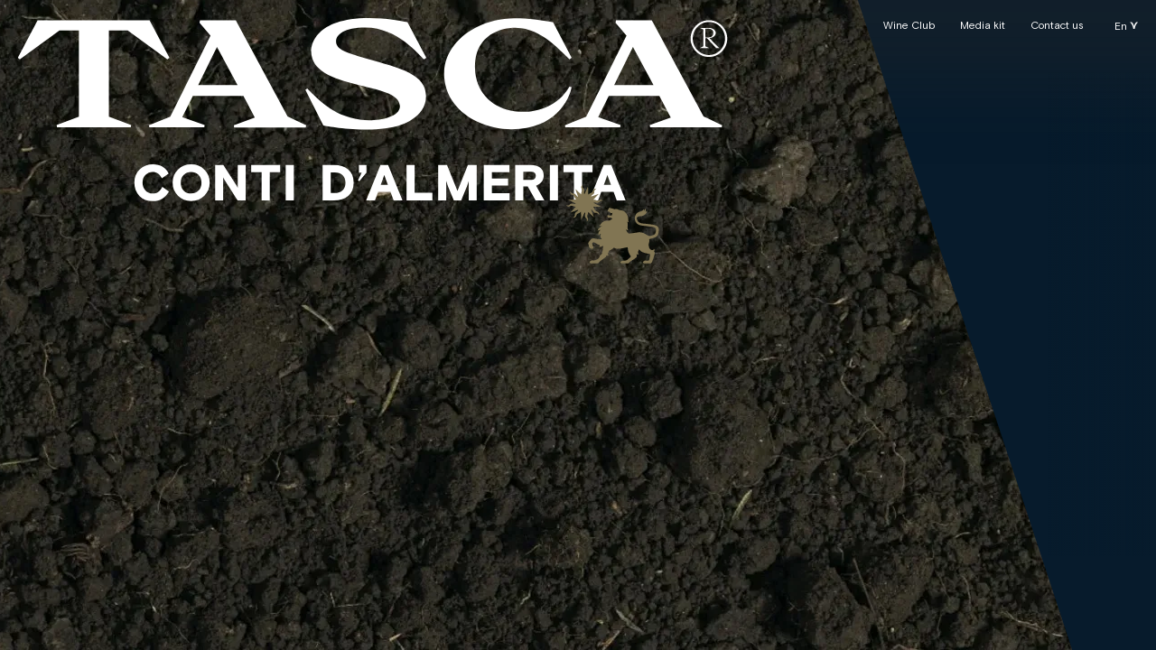

--- FILE ---
content_type: text/html; charset=utf-8
request_url: https://www.tascadalmerita.it/en/wines/vineyard/perricone/
body_size: 13929
content:
<!doctype html>
<html data-n-head-ssr lang="it-IT" data-n-head="%7B%22lang%22:%7B%22ssr%22:%22it-IT%22%7D%7D">
  <head>
    <title>Perricone vineyard, Sicilian grape, Sicilia DOC wine | Tasca d'Almerita</title><meta data-n-head="ssr" data-hid="charset" charset="utf-8"><meta data-n-head="ssr" data-hid="viewport" name="viewport" content="width=device-width,initial-scale=1"><meta data-n-head="ssr" data-hid="mobile-web-app-capable" name="mobile-web-app-capable" content="yes"><meta data-n-head="ssr" data-hid="theme-color" name="theme-color" content="#071B2C"><meta data-n-head="ssr" data-hid="og:type" name="og:type" property="og:type" content="website"><meta data-n-head="ssr" name="title" content="Perricone vineyard, Sicilian grape, Sicilia DOC wine | Tasca d'Almerita"><meta data-n-head="ssr" name="description" content="Taste the product of Perricone vineyards: from black Sicilian grapes to excellent red wine. Visit Tasca d'Almerita now and learn more!"><meta data-n-head="ssr" name="twitter:card" content="summary_large"><meta data-n-head="ssr" name="twitter:title" content="Tasca d'Almerita"><meta data-n-head="ssr" name="twitter:description" content=""><meta data-n-head="ssr" name="twitter:site" content="https://www.tascadalmerita.it/"><meta data-n-head="ssr" name="twitter:creator" content="Tasca d'Almerita"><link data-n-head="ssr" rel="icon" type="image/x-icon" href="/favicon.ico"><link data-n-head="ssr" data-hid="shortcut-icon" rel="shortcut icon" href="/_nuxt/icons/icon_64x64.407f69.png"><link data-n-head="ssr" data-hid="apple-touch-icon" rel="apple-touch-icon" href="/_nuxt/icons/icon_512x512.407f69.png" sizes="512x512"><link data-n-head="ssr" rel="manifest" href="/_nuxt/manifest.1ff129d5.json" data-hid="manifest"><link data-n-head="ssr" data-hid="alternate-it" rel="alternate" hreflang="it" href="https://www.tascadalmerita.it/vini/vitigno/perricone/"><link data-n-head="ssr" data-hid="alternate-en" rel="alternate" hreflang="en" href="https://www.tascadalmerita.it/en/wines/vineyard/perricone/"><link data-n-head="ssr" data-hid="alternate-de" rel="alternate" hreflang="de" href="https://www.tascadalmerita.it/de/weine/rebsorte/perricone/"><link data-n-head="ssr" rel="canonical" href="https://www.tascadalmerita.it/en/wines/vineyard/perricone//"><link rel="preload" href="/_nuxt/b88a5ce.js" as="script"><link rel="preload" href="/_nuxt/4c5a02b.js" as="script"><link rel="preload" href="/_nuxt/19ee6df.js" as="script"><link rel="preload" href="/_nuxt/48cf945.js" as="script"><link rel="preload" href="/_nuxt/9cc37ca.js" as="script"><link rel="preload" href="/_nuxt/bb2cf33.js" as="script"><link rel="preload" href="/_nuxt/b91bda0.js" as="script"><link rel="preload" href="/_nuxt/7cf478f.js" as="script"><style data-vue-ssr-id="a6be74dc:0 346df95b:0 d86363e2:0 7dca4a38:0 1e116f38:0 02d9fcbd:0 38b50ff8:0 24b52229:0 2dae1e1e:0 0673afe1:0 6df44ec0:0 e13218b6:0 1cc37ade:0 43840100:0 3254a47a:0 22118aef:0">@media screen and (min-width:48em)and (orientation:landscape){.page{height:100vh;height:calc(var(--vh,1vh)*100);display:flex;flex-direction:row;flex-wrap:nowrap;width:-moz-min-content;width:min-content;min-width:100vw}}@media screen and (min-width:80em)and (orientation:landscape){.fullscreen{width:128vh;width:calc(var(--grid-val-vertical)*32);height:100vh;height:calc(var(--vh,1vh)*100);min-width:128vh;min-width:calc(var(--grid-val-vertical)*32);overflow:hidden}}@media screen and (max-width:47.99em){.fullscreen{width:100vw;min-width:0;min-height:100vh;min-height:calc(var(--vh,1vh)*100)}}@media screen and (min-width:48em)and (orientation:landscape){.half-screen{width:64vh;width:calc(var(--grid-val-vertical)*16);height:100vh;height:calc(var(--vh,1vh)*100);overflow:hidden}}@font-face{font-family:"Basis Grotesque Pro";src:url(/fonts/BasisGrotesquePro-Medium.woff2) format("woff2"),url(/fonts/BasisGrotesquePro-Medium.woff) format("woff"),url(/fonts/BasisGrotesquePro-Medium.svg#BasisGrotesquePro-Medium) format("svg");font-weight:500;font-style:normal;font-display:swap}@font-face{font-family:"Basis Grotesque Pro";src:url(/fonts/BasisGrotesquePro-Italic.woff2) format("woff2"),url(/fonts/BasisGrotesquePro-Italic.woff) format("woff"),url(/fonts/BasisGrotesquePro-Italic.svg#BasisGrotesquePro-Italic) format("svg");font-weight:400;font-style:italic;font-display:swap}@font-face{font-family:"Basis Grotesque Pro";src:url(/fonts/BasisGrotesquePro-Regular.woff2) format("woff2"),url(/fonts/BasisGrotesquePro-Regular.woff) format("woff"),url(/fonts/BasisGrotesquePro-Regular.svg#BasisGrotesquePro-Regular) format("svg");font-weight:400;font-style:normal;font-display:swap}@font-face{font-family:"Basis Grotesque Pro";src:url(/fonts/BasisGrotesquePro-Bold.woff2) format("woff2"),url(/fonts/BasisGrotesquePro-Bold.woff) format("woff"),url(/fonts/BasisGrotesquePro-Bold.svg#BasisGrotesquePro-Bold) format("svg");font-weight:700;font-style:normal;font-display:swap}@font-face{font-family:Nightingale;src:url(/fonts/nightingale-regular-webfont.woff2) format("woff2"),url(/fonts/nightingale-regular-webfont.woff) format("woff"),url(/fonts/nightingale-regular-webfont.svg#nightingaleregular) format("svg");font-weight:400;font-display:swap}@font-face{font-family:"Tasca Engraved";src:url(/fonts/Tasca-Engraved.woff2) format("woff2"),url(/fonts/Tasca-Engraved.woff) format("woff"),url(/fonts/Tasca-Engraved.svg#Tasca-Engraved) format("svg");font-weight:400;font-style:normal;font-display:swap}blockquote,body,dd,dl,dt,fieldset,figure,h1,h2,h3,h4,h5,h6,hr,html,iframe,legend,li,ol,p,pre,ul{margin:0;padding:0;border:none}html{line-height:1.15;-webkit-text-size-adjust:100%}main{display:block}progress{vertical-align:middle}h1,h2,h3,h4,h5,h6{font-size:inherit;font-weight:inherit}b,strong{display:inline-block;font-weight:700}blockquote,q{font-style:italic}hr{display:block;box-sizing:content-box;height:0;overflow:visible}ol,ul{list-style:none}audio,canvas,iframe,img,svg,video{vertical-align:middle}img{max-width:100%;border-style:none}button,input,select,textarea{margin:0;border:0;background:0 0;font-family:inherit;font-size:100%;line-height:inherit}button:focus,input:focus,select:focus,textarea:focus{outline:transparent}input{border-radius:0}input[type=search]{-webkit-appearance:none}input::-moz-focus-inner{border:0}textarea{white-space:revert;overflow:auto;resize:none}a,a:active,a:visited{display:inline-block;color:inherit;text-decoration:none}a[href],button{touch-action:manipulation}button,input{overflow:visible}button,select{text-transform:none}button{padding:0;border:0;background:0 0}[type=button],[type=reset],[type=submit],button{-webkit-appearance:button;color:inherit;cursor:pointer}[type=button]::-moz-focus-inner,[type=reset]::-moz-focus-inner,[type=submit]::-moz-focus-inner,button::-moz-focus-inner{border-style:none;padding:0}[type=button]:-moz-focusring,[type=reset]:-moz-focusring,[type=submit]:-moz-focusring,button:-moz-focusring{outline:1px dotted ButtonText}[type=checkbox],[type=radio]{box-sizing:border-box;padding:0}[type=number]::-webkit-inner-spin-button,[type=number]::-webkit-outer-spin-button{height:auto}[type=search]{-webkit-appearance:textfield;outline-offset:-2px}[type=search]::-webkit-search-decoration{-webkit-appearance:none}*{box-sizing:border-box;-webkit-tap-highlight-color:transparent}:after,:before{box-sizing:inherit}::-webkit-file-upload-button{-webkit-appearance:button;font:inherit}:root{--grid-unit:15;--grid-unit-vertical:25;--grid-val:calc(100/var(--grid-unit));--grid-val-vertical:calc(var(--vh, 1vh)*100/var(--grid-unit-vertical));--section-color:#d8d4d7;--mouse-color:#817553}@media screen and (min-width:48em){:root{--grid-unit:32;--grid-unit-vertical:18}}::-moz-selection{background-color:#d8d4d7;color:#071b2c;text-shadow:none}::selection{background-color:#d8d4d7;color:#071b2c;text-shadow:none}.loading{cursor:wait}#__nuxt{position:relative;z-index:98}body{background:#fff;color:#071b2c;font-family:"Basis Grotesque Pro",-apple-system,BlinkMacSystemFont,"Segoe UI",Roboto,Helvetica,Arial,sans-serif,"Apple Color Emoji","Segoe UI Emoji","Segoe UI Symbol";-webkit-font-smoothing:antialiased;-moz-osx-font-smoothing:grayscale;text-rendering:optimizeLegibility;font-feature-settings:"kern" 1}h1,h2,h3,h4,h5,h6{color:#2a2a2a}*{-ms-overflow-style:none;scrollbar-width:none}::-webkit-scrollbar{display:none}#app,.view-container,body,html{top:0;left:0;position:fixed;width:100vw;height:100vh;height:calc(var(--vh,1vh)*100)}#app{opacity:0}.view{top:0;left:0;position:fixed;width:100vw;height:100vh;height:calc(var(--vh,1vh)*100);position:absolute;overflow:auto}.view__bg{top:0;left:0;position:absolute;width:100%;height:100%;background-color:#071b2c;opacity:0;z-index:3;pointer-events:none}section{position:relative}.page{background-color:#fff}@media screen and (min-width:48em)and (orientation:landscape){.page{height:100vh;height:calc(var(--vh,1vh)*100);display:flex;flex-direction:row;flex-wrap:nowrap;width:-moz-min-content;width:min-content;min-width:100vw}}@media screen and (max-width:63.99em){.page>:not(footer):not(.section-marquee):not(.full-vid):not(.marquee-gal):not(.wines):not(.c-cogito-list):not(.map):not(:last-child){padding-bottom:8vh;padding-bottom:calc(var(--grid-val-vertical)*2)}}@media screen and (max-width:63.99em)and (min-width:48em)and (orientation:portrait){.page>:not(footer):not(.section-marquee):not(.full-vid):not(.marquee-gal):not(.wines):not(.c-cogito-list):not(.map):not(:last-child){padding-bottom:6vh;padding-bottom:calc(var(--grid-val-vertical)*1.5)}}@keyframes autofill{0%{background:0 0}to{background:0 0}}input:-webkit-autofill{animation:autofill 5000s linear 1s both;-webkit-background-clip:text;background-clip:text}.link-sep{width:100%;height:2px;position:absolute;top:0;left:0;display:block;background-color:#2a2a2a}.link-sep--white{background-color:#fff}.link-sep--bottom{top:auto;bottom:0}.sep{position:absolute;top:0;left:0;width:100%;height:1px;display:block;background-color:#fff}.sep--bottom{top:auto;bottom:0}.sep--right{left:auto;right:0}.sep--vertical{width:1px;height:100%}.sep--dark{background-color:#2a2a2a}.sep--blue{background-color:#071b2c}@keyframes fullLineAnim{0%{transform-origin:center right;transform:scaleX(1)}31%{transform-origin:center right;transform:scaleX(0)}61%{transform-origin:center left;transform:scaleX(0)}to{transform-origin:center left;transform:scaleX(1)}}@media screen and (min-width:80em)and (orientation:landscape){.fullscreen{width:128vh;width:calc(var(--grid-val-vertical)*32);height:100vh;height:calc(var(--vh,1vh)*100);min-width:128vh;min-width:calc(var(--grid-val-vertical)*32);overflow:hidden}}@media screen and (max-width:47.99em){.fullscreen{width:100vw;min-width:0;min-height:100vh;min-height:calc(var(--vh,1vh)*100)}}.full-height{height:100vh;height:calc(var(--vh,1vh)*100)}.full-width{width:100vw}.half-width{width:50vw}@media screen and (min-width:48em)and (orientation:landscape){.half-screen{width:64vh;width:calc(var(--grid-val-vertical)*16);height:100vh;height:calc(var(--vh,1vh)*100);overflow:hidden}}.section-pad{padding-left:10vh;padding-left:calc(var(--grid-val-vertical)*2.5);padding-right:10vh;padding-right:calc(var(--grid-val-vertical)*2.5)}@media screen and (max-width:47.99em)and (orientation:portrait){.section-pad{padding-bottom:8vh;padding-bottom:calc(var(--grid-val-vertical)*2);padding-left:6.66667vw;padding-left:calc(var(--grid-val)*1vw);padding-right:6.66667vw;padding-right:calc(var(--grid-val)*1vw)}}@media screen and (min-width:48em)and (max-width:63.99em)and (orientation:portrait){.section-pad{padding-bottom:6vh;padding-bottom:calc(var(--grid-val-vertical)*1.5);padding-left:6.66667vw;padding-left:calc(var(--grid-val)*1vw);padding-right:6.66667vw;padding-right:calc(var(--grid-val)*1vw)}}.section-pad--small{padding-left:5vh;padding-left:calc(var(--grid-val-vertical)*1.25);padding-right:5vh;padding-right:calc(var(--grid-val-vertical)*1.25)}@media screen and (max-width:63.99em)and (orientation:portrait){.section-pad--small{padding-bottom:5vh;padding-bottom:calc(var(--grid-val-vertical)*1.25);padding-left:3.33333vw;padding-left:calc(var(--grid-val)*.5vw);padding-right:3.33333vw;padding-right:calc(var(--grid-val)*.5vw)}}@media screen and (min-width:64em){.section-pad--small.vertical-pad,.section-pad.vertical-pad{padding-top:10vh;padding-top:calc(var(--grid-val-vertical)*2.5);padding-bottom:10vh;padding-bottom:calc(var(--grid-val-vertical)*2.5)}}@media screen and (min-width:48em)and (max-width:63.99em)and (orientation:portrait){.section-pad--small.vertical-pad,.section-pad.vertical-pad{padding-bottom:6vh;padding-bottom:calc(var(--grid-val-vertical)*1.5)}}@media screen and (max-width:47.99em){.section-pad--small.vertical-pad,.section-pad.vertical-pad{padding-top:0;padding-bottom:8vh;padding-bottom:calc(var(--grid-val-vertical)*2)}}@media screen and (min-width:64em){.section-pad--small.vertical-pad--small,.section-pad.vertical-pad--small{padding-top:5vh;padding-top:calc(var(--grid-val-vertical)*1.25);padding-bottom:5vh;padding-bottom:calc(var(--grid-val-vertical)*1.25)}}@media screen and (max-width:47.99em){.section-pad--small.vertical-pad--small,.section-pad.vertical-pad--small{padding-top:0;padding-bottom:8vh;padding-bottom:calc(var(--grid-val-vertical)*2)}}.section-pad--small.no-section-pad-r,.section-pad.no-section-pad-r{padding-right:0}.section-pad--small.no-section-pad-l,.section-pad.no-section-pad-l{padding-left:0}.section-pad--small.no-section-pad-t,.section-pad.no-section-pad-t,.section-pad.vertical-pad.no-section-pad-t{padding-top:0}.section-pad--small.no-section-pad-b,.section-pad.no-section-pad-b,.section-pad.vertical-pad.no-section-pad-b{padding-bottom:0}.vertical-pad{padding-top:10vh;padding-top:calc(var(--grid-val-vertical)*2.5);padding-bottom:10vh;padding-bottom:calc(var(--grid-val-vertical)*2.5)}@media screen and (max-width:47.99em){.vertical-pad{padding-top:8vh;padding-top:calc(var(--grid-val-vertical)*2);padding-bottom:8vh;padding-bottom:calc(var(--grid-val-vertical)*2)}}@media screen and (min-width:48em)and (max-width:63.99em)and (orientation:portrait){.vertical-pad{padding-top:6vh;padding-top:calc(var(--grid-val-vertical)*1.5);padding-bottom:6vh;padding-bottom:calc(var(--grid-val-vertical)*1.5)}}@media screen and (max-width:47.99em){.horizontal-pad{padding-left:6.66667vw;padding-left:calc(var(--grid-val)*1vw);padding-right:6.66667vw;padding-right:calc(var(--grid-val)*1vw)}}@media screen and (min-width:48em){.horizontal-pad{padding-left:10vh;padding-left:calc(var(--grid-val-vertical)*2.5);padding-right:10vh;padding-right:calc(var(--grid-val-vertical)*2.5)}}@media screen and (min-width:48em)and (max-width:63.99em)and (orientation:portrait){.horizontal-pad{padding-left:2vh;padding-left:calc(var(--grid-val-vertical)*.5);padding-right:2vh;padding-right:calc(var(--grid-val-vertical)*.5)}}@media screen and (max-width:47.99em){.horizontal-pad-small{padding-left:6.66667vw;padding-left:calc(var(--grid-val)*1vw);padding-right:6.66667vw;padding-right:calc(var(--grid-val)*1vw)}}@media screen and (min-width:48em){.horizontal-pad-small{padding-left:5vh;padding-left:calc(var(--grid-val-vertical)*1.25);padding-right:5vh;padding-right:calc(var(--grid-val-vertical)*1.25)}}@media screen and (min-width:48em)and (max-width:63.99em)and (orientation:portrait){.horizontal-pad-small{padding-left:2vh;padding-left:calc(var(--grid-val-vertical)*.5);padding-right:2vh;padding-right:calc(var(--grid-val-vertical)*.5)}}.vertical-pad-small{padding-top:5vh;padding-top:calc(var(--grid-val-vertical)*1.25);padding-bottom:5vh;padding-bottom:calc(var(--grid-val-vertical)*1.25)}@media screen and (max-width:47.99em){.padding-top{padding-top:8vh;padding-top:calc(var(--grid-val-vertical)*2)}}@media screen and (min-width:48em)and (max-width:63.99em)and (orientation:portrait){.padding-top{padding-top:6vh;padding-top:calc(var(--grid-val-vertical)*1.5)}}@media screen and (min-width:64em){.padding-top{padding-top:10vh;padding-top:calc(var(--grid-val-vertical)*2.5)}}@media screen and (max-width:47.99em){.padding-bottom{padding-bottom:8vh;padding-bottom:calc(var(--grid-val-vertical)*2)}}@media screen and (min-width:48em)and (max-width:63.99em)and (orientation:portrait){.padding-bottom{padding-bottom:6vh;padding-bottom:calc(var(--grid-val-vertical)*1.5)}}@media screen and (min-width:64em){.padding-bottom{padding-bottom:10vh;padding-bottom:calc(var(--grid-val-vertical)*2.5)}}@media screen and (max-width:47.99em){.padding-left{padding-left:6.66667vw;padding-left:calc(var(--grid-val)*1vw)}}@media screen and (min-width:48em){.padding-left{padding-left:10vh;padding-left:calc(var(--grid-val-vertical)*2.5)}}@media screen and (max-width:47.99em){.padding-right{padding-right:6.66667vw;padding-right:calc(var(--grid-val)*1vw)}}@media screen and (min-width:48em){.padding-right{padding-right:10vh;padding-right:calc(var(--grid-val-vertical)*2.5)}}sup{position:relative;font-size:max(8px,.5208333333vh);line-height:1;margin-right:.08vh;margin-right:calc(var(--grid-val-vertical)*.02)}body #iubenda-cs-banner .iubenda-cs-container{opacity:0}.loader[data-v-7021dc02]{top:0;left:0;position:fixed;width:100vw;height:100vh;height:calc(var(--vh,1vh)*100);display:flex;align-items:center;justify-content:center;background-color:#1d1d1d;opacity:0;z-index:100}.loader__bg[data-v-7021dc02]{top:0;left:0;height:100%;-o-object-fit:cover;object-fit:cover;opacity:.6;z-index:0}.loader__age[data-v-7021dc02],.loader__bg[data-v-7021dc02]{position:absolute;width:100%}.loader__age[data-v-7021dc02]{top:50%;left:50%;transform:translate(-50%,-50%);display:flex;flex-direction:column;align-items:center;z-index:2}@media screen and (max-width:47.99em){.loader__age[data-v-7021dc02]{text-align:center;width:100%;padding-left:calc(var(--grid-val)*.5vw);padding-right:calc(var(--grid-val)*.5vw)}}.loader__title[data-v-7021dc02]{margin-bottom:calc(var(--grid-val-vertical)*1.2)}@media screen and (max-width:47.99em){.loader__title[data-v-7021dc02]{font-size:max(12px,11.7948717949vw);line-height:1}}@media screen and (max-width:47.99em)and (min-width:768px){.loader__title[data-v-7021dc02]{font-size:max(12px,4.2592592593vh);line-height:1}}@media screen and (min-width:64em){.loader__title[data-v-7021dc02] br{display:none}}.loader__title[data-v-7021dc02] em{position:relative;top:calc(var(--grid-val-vertical)*-.1);padding-left:calc(var(--grid-val-vertical)*.5);padding-right:calc(var(--grid-val-vertical)*.2)}@media screen and (max-width:47.99em){.loader__title[data-v-7021dc02] em{font-size:max(12px,19.4871794872vw);line-height:1}}@media screen and (max-width:47.99em)and (min-width:768px){.loader__title[data-v-7021dc02] em{font-size:max(12px,7.037037037vh);line-height:1}}.loader__choices[data-v-7021dc02]{display:flex}.loader__label[data-v-7021dc02]{font-size:max(12px,4.1025641026vw);line-height:1.375;font-weight:600;color:#fff}@media screen and (min-width:768px){.loader__label[data-v-7021dc02]{font-size:max(12px,2.2222222222vh);line-height:1.25}}.loader__choice[data-v-7021dc02]{position:relative;margin-left:calc(var(--grid-val-vertical)*1);margin-right:calc(var(--grid-val-vertical)*1);cursor:pointer}@media(hover:hover){.loader__choice:hover>.loader__sep[data-v-7021dc02]{animation:fullLineAnim 1s cubic-bezier(.645,.045,.355,1) 1}}.loader__wrap[data-v-7021dc02]{position:relative;z-index:1}.loader__intro-title[data-v-7021dc02] .mixed-title__label{font-size:max(12px,8.2051282051vw);line-height:1.125;transform:translate(calc(var(--grid-val-vertical)*1),calc(var(--grid-val-vertical)*.5))}@media screen and (min-width:768px){.loader__intro-title[data-v-7021dc02] .mixed-title__label{font-size:max(12px,6.4814814815vh);line-height:1}}@media screen and (min-width:48em)and (max-width:63.99em){.loader__intro-title[data-v-7021dc02] .mixed-title__label{font-size:max(12px,10.7692307692vw);line-height:1}}@media screen and (min-width:48em)and (max-width:63.99em)and (min-width:768px){.loader__intro-title[data-v-7021dc02] .mixed-title__label{font-size:max(12px,3.8888888889vh);line-height:1}}.loader__intro-title[data-v-7021dc02] .mixed-title__curs-wrap{position:relative}.loader__intro-title[data-v-7021dc02] .mixed-title__curs{font-size:max(12px,30.7692307692vw);line-height:1;top:0}@media screen and (min-width:768px){.loader__intro-title[data-v-7021dc02] .mixed-title__curs{font-size:max(12px,25vh);line-height:1}}@media screen and (min-width:48em)and (max-width:63.99em){.loader__intro-title[data-v-7021dc02] .mixed-title__curs{font-size:max(12px,43.5897435897vw);line-height:1.4705882353;left:calc(var(--grid-val-vertical)*-.3)}}@media screen and (min-width:48em)and (max-width:63.99em)and (min-width:768px){.loader__intro-title[data-v-7021dc02] .mixed-title__curs{font-size:max(12px,15.7407407407vh);line-height:1.4705882353}}@media screen and (min-width:48em)and (max-width:63.99em)and (orientation:portrait){.loader__intro-title[data-v-7021dc02] .mixed-title__curs{top:calc(var(--grid-val-vertical)*-.5)}}.loader__logo-wrap[data-v-7021dc02]{position:absolute;top:0;left:0;width:100vw;padding:calc(var(--grid-val-vertical)*.5);display:flex}@media screen and (max-width:47.99em){.loader__logo-wrap[data-v-7021dc02]{padding:calc(var(--grid-val-vertical)*.3) calc(var(--grid-val)*.4vw)}}.loader__logo-inner[data-v-7021dc02]{position:relative;width:auto;height:calc(var(--grid-val-vertical)*1);transform-origin:top left}@media screen and (min-width:48em)and (max-width:63.99em)and (orientation:portrait){.loader__logo-inner[data-v-7021dc02]{height:calc(var(--grid-val-vertical)*.7)}}.loader__logo[data-v-7021dc02]{width:auto;height:100%;-o-object-fit:contain;object-fit:contain;overflow:visible}.loader__logo [data-v-7021dc02]{overflow:visible;display:block}.loader__lion[data-v-7021dc02]{position:absolute;bottom:calc(var(--grid-val-vertical)*-.15);right:calc(var(--grid-val-vertical)*0);width:auto;height:calc(var(--grid-val-vertical)*.5)}@media screen and (min-width:90em){.is-safari .loader__intro-title[data-v-7021dc02]{top:calc(var(--grid-val-vertical)*1)}}.is-safari .loader__intro-title[data-v-7021dc02] .mixed-title__curs{top:calc(var(--grid-val-vertical)*-1)}@media screen and (min-width:48em)and (max-width:63.99em){.is-safari .loader__intro-title[data-v-7021dc02] .mixed-title__curs{font-size:max(12px,43.5897435897vw);line-height:1.4705882353;left:calc(var(--grid-val-vertical)*-.3)}}@media screen and (min-width:48em)and (max-width:63.99em)and (min-width:768px){.is-safari .loader__intro-title[data-v-7021dc02] .mixed-title__curs{font-size:max(12px,15.7407407407vh);line-height:1.4705882353}}@media screen and (min-width:48em)and (max-width:63.99em)and (orientation:portrait){.is-safari .loader__intro-title[data-v-7021dc02] .mixed-title__curs{top:calc(var(--grid-val-vertical)*-.5)}}.mixed-title[data-v-2e7ffe6d]{position:relative;display:flex;flex-direction:column;align-items:center;text-align:center;color:#fff}.mixed-title__icon[data-v-2e7ffe6d]{width:calc(var(--grid-val-vertical)*1.2);height:calc(var(--grid-val-vertical)*1.2);margin-bottom:calc(var(--grid-val-vertical)*1);min-width:40px;min-height:40px}.mixed-title__curs-label[data-v-2e7ffe6d],.mixed-title__curs[data-v-2e7ffe6d],.mixed-title__label[data-v-2e7ffe6d],.mixed-title__main[data-v-2e7ffe6d]{display:block;position:relative}.mixed-title__label[data-v-2e7ffe6d]{font-size:max(12px,4.1025641026vw);line-height:1.375;text-transform:uppercase;font-weight:700;margin-bottom:calc(var(--grid-val-vertical)*.1)}@media screen and (min-width:768px){.mixed-title__label[data-v-2e7ffe6d]{font-size:max(12px,2.2222222222vh);line-height:1.25}}.mixed-title__main[data-v-2e7ffe6d]{font-family:"Tasca Engraved",sans-serif;font-weight:700;text-transform:uppercase;z-index:1}.mixed-title__curs-wrap[data-v-2e7ffe6d]{display:flex;flex-direction:row;align-items:center;font-family:Nightingale,serif;position:absolute;top:100%;z-index:0}.mixed-title__curs-wrap span[data-v-2e7ffe6d]{display:block}.mixed-title__curs-label[data-v-2e7ffe6d]{top:calc(var(--grid-val-vertical)*-.8)}.mixed-title__curs[data-v-2e7ffe6d]{top:calc(var(--grid-val-vertical)*-1.15);left:calc(var(--grid-val-vertical)*-1.13)}@media screen and (min-width:48em)and (max-width:63.99em){.mixed-title__curs[data-v-2e7ffe6d]{left:calc(var(--grid-val-vertical)*-.3)}}@media screen and (max-width:47.99em){.mixed-title__curs[data-v-2e7ffe6d]{top:calc(var(--grid-val-vertical)*-.6);left:calc(var(--grid-val-vertical)*-.5)}}.mixed-title__curs-label[data-v-2e7ffe6d]{font-size:max(12px,12.8205128205vw);line-height:1}@media screen and (min-width:768px){.mixed-title__curs-label[data-v-2e7ffe6d]{font-size:max(12px,14.8148148148vh);line-height:1.28125}}.mixed-title--default .mixed-title__main[data-v-2e7ffe6d],.mixed-title--small-label .mixed-title__main[data-v-2e7ffe6d]{font-size:max(12px,12.8205128205vw);line-height:1}@media screen and (min-width:768px){.mixed-title--default .mixed-title__main[data-v-2e7ffe6d],.mixed-title--small-label .mixed-title__main[data-v-2e7ffe6d]{font-size:max(12px,13.8888888889vh);line-height:1}}@media screen and (min-width:48em)and (max-width:63.99em)and (orientation:portrait){.mixed-title--default .mixed-title__main[data-v-2e7ffe6d],.mixed-title--small-label .mixed-title__main[data-v-2e7ffe6d]{font-size:max(12px,20.5128205128vw);line-height:1}}@media screen and (min-width:48em)and (max-width:63.99em)and (orientation:portrait)and (min-width:768px){.mixed-title--default .mixed-title__main[data-v-2e7ffe6d],.mixed-title--small-label .mixed-title__main[data-v-2e7ffe6d]{font-size:max(12px,7.4074074074vh);line-height:1}}@media screen and (min-width:48em)and (max-width:63.99em)and (orientation:portrait){.mixed-title--default .mixed-title__curs-wrap[data-v-2e7ffe6d],.mixed-title--small-label .mixed-title__curs-wrap[data-v-2e7ffe6d]{top:80%}}.mixed-title--default .mixed-title__curs[data-v-2e7ffe6d],.mixed-title--small-label .mixed-title__curs[data-v-2e7ffe6d]{font-size:max(12px,23.0769230769vw);line-height:1}@media screen and (min-width:768px){.mixed-title--default .mixed-title__curs[data-v-2e7ffe6d],.mixed-title--small-label .mixed-title__curs[data-v-2e7ffe6d]{font-size:max(12px,29.6296296296vh);line-height:1}}@media screen and (min-width:48em)and (max-width:63.99em)and (orientation:portrait){.mixed-title--default .mixed-title__curs[data-v-2e7ffe6d],.mixed-title--small-label .mixed-title__curs[data-v-2e7ffe6d]{font-size:max(12px,34.6153846154vw);line-height:1}}@media screen and (min-width:48em)and (max-width:63.99em)and (orientation:portrait)and (min-width:768px){.mixed-title--default .mixed-title__curs[data-v-2e7ffe6d],.mixed-title--small-label .mixed-title__curs[data-v-2e7ffe6d]{font-size:max(12px,12.5vh);line-height:1}}.mixed-title--slider .mixed-title__main[data-v-2e7ffe6d]{font-size:max(12px,11.5384615385vw);line-height:1;font-family:"Basis Grotesque Pro",-apple-system,BlinkMacSystemFont,"Segoe UI",Roboto,Helvetica,Arial,sans-serif,"Apple Color Emoji","Segoe UI Emoji","Segoe UI Symbol"}@media screen and (min-width:768px){.mixed-title--slider .mixed-title__main[data-v-2e7ffe6d]{font-size:max(12px,10.4166666667vw);line-height:1}}.mixed-title--slider .mixed-title__curs[data-v-2e7ffe6d]{font-size:max(12px,18.4615384615vw);line-height:1;left:calc(var(--grid-val-vertical)*-1.13)}@media screen and (min-width:768px){.mixed-title--slider .mixed-title__curs[data-v-2e7ffe6d]{font-size:max(12px,24.537037037vh);line-height:1}}@media screen and (min-width:48em)and (max-width:63.99em){.mixed-title--slider .mixed-title__curs[data-v-2e7ffe6d]{font-size:max(12px,46.1538461538vw);line-height:1;left:calc(var(--grid-val-vertical)*-.5)}}@media screen and (min-width:48em)and (max-width:63.99em)and (min-width:768px){.mixed-title--slider .mixed-title__curs[data-v-2e7ffe6d]{font-size:max(12px,16.6666666667vh);line-height:1}}@media screen and (min-width:48em)and (max-width:79.99em)and (orientation:landscape){.mixed-title--slider .mixed-title__curs[data-v-2e7ffe6d]{font-size:max(12px,56.4102564103vw);line-height:1;left:calc(var(--grid-val-vertical)*-.5)}}@media screen and (min-width:48em)and (max-width:79.99em)and (orientation:landscape)and (min-width:768px){.mixed-title--slider .mixed-title__curs[data-v-2e7ffe6d]{font-size:max(12px,20.3703703704vh);line-height:1}}@media screen and (max-width:47.99em){.mixed-title--slider .mixed-title__curs[data-v-2e7ffe6d]{left:calc(var(--grid-val-vertical)*-.5)}}.mixed-title--small-label .mixed-title__curs-wrap[data-v-2e7ffe6d]{top:80%}.mixed-title--small-label .mixed-title__curs[data-v-2e7ffe6d]{left:0;top:0}.mixed-title--small .mixed-title__main[data-v-2e7ffe6d]{font-size:max(12px,5.1282051282vw);line-height:1;font-family:"Basis Grotesque Pro",-apple-system,BlinkMacSystemFont,"Segoe UI",Roboto,Helvetica,Arial,sans-serif,"Apple Color Emoji","Segoe UI Emoji","Segoe UI Symbol";margin-bottom:calc(var(--grid-val-vertical)*1.4)}@media screen and (min-width:768px){.mixed-title--small .mixed-title__main[data-v-2e7ffe6d]{font-size:max(12px,4.6296296296vh);line-height:1}}@media screen and (min-width:48em)and (max-width:63.99em)and (orientation:portrait){.mixed-title--small .mixed-title__main[data-v-2e7ffe6d]{font-size:max(12px,8.9743589744vw);line-height:1}}@media screen and (min-width:48em)and (max-width:63.99em)and (orientation:portrait)and (min-width:768px){.mixed-title--small .mixed-title__main[data-v-2e7ffe6d]{font-size:max(12px,3.2407407407vh);line-height:1}}.mixed-title--small .mixed-title__curs[data-v-2e7ffe6d]{left:calc(var(--grid-val-vertical)*-1.25);font-size:max(12px,12.8205128205vw);line-height:1}@media screen and (min-width:768px){.mixed-title--small .mixed-title__curs[data-v-2e7ffe6d]{font-size:max(12px,14.8148148148vh);line-height:1.28125}}@media screen and (min-width:48em)and (max-width:63.99em)and (orientation:portrait){.mixed-title--small .mixed-title__curs[data-v-2e7ffe6d]{font-size:max(12px,32.0512820513vw);line-height:1;left:calc(var(--grid-val-vertical)*-.3)}}@media screen and (min-width:48em)and (max-width:63.99em)and (orientation:portrait)and (min-width:768px){.mixed-title--small .mixed-title__curs[data-v-2e7ffe6d]{font-size:max(12px,11.5740740741vh);line-height:1}}.mixed-title--dark[data-v-2e7ffe6d]{color:#2a2a2a}@media screen and (max-width:47.99em){.is-safari .mixed-title--slider .mixed-title__curs[data-v-2e7ffe6d]{left:calc(var(--grid-val-vertical)*-.5);margin-top:calc(var(--grid-val)*-2.75vw)!important}}@media screen and (max-width:79.99em)and (orientation:landscape){.is-safari .mixed-title--slider .mixed-title__curs[data-v-2e7ffe6d]{left:calc(var(--grid-val-vertical)*-.5);margin-top:calc(var(--grid-val-vertical)*-1.5)!important}}.is-safari .mixed-title__curs[data-v-2e7ffe6d]{padding:0 calc(var(--grid-val)*2vw)!important;margin-top:calc(var(--grid-val)*-1vw)!important;line-height:2!important}@media screen and (max-width:63.99em){.is-safari .mixed-title__curs[data-v-2e7ffe6d]{padding:0 calc(var(--grid-val)*.25vw)!important;margin-top:calc(var(--grid-val)*-1vw)!important;line-height:2!important}}@media screen and (min-width:48em)and (max-width:79.99em)and (orientation:landscape){.is-safari .mixed-title__curs[data-v-2e7ffe6d]{padding:0 calc(var(--grid-val)*2vw)!important;margin-top:calc(var(--grid-val-vertical)*-1.2)!important;line-height:2!important}}@keyframes noise-data-v-10de08b0{0%{transform:translate3d(1%,-1%,0)}10%{transform:translate3d(-5%,-2%,0)}20%{transform:translate3d(10%,5%,0)}30%{transform:translate3d(5%,-11%,0)}40%{transform:translate3d(-12%,-5%,0)}50%{transform:translate3d(10%,9%,0)}60%{transform:translate3d(15%,0,0)}70%{transform:translate3d(-10%,8%,0)}80%{transform:translate3d(10%,2%,0)}90%{transform:translate3d(1%,5%,0)}to{transform:translate3d(0,8%,0)}}.noise[data-v-10de08b0]{position:fixed;background:url(/images/noise.png);opacity:0;width:200%;height:200%;left:-50%;top:-50%;pointer-events:none;will-change:auto;z-index:100;animation:noise-data-v-10de08b0 1.2s steps(3) infinite both}.cursor[data-v-dbc8ba5e]{position:absolute;top:0;left:0;z-index:99;pointer-events:none;opacity:0}.cursor__inner[data-v-dbc8ba5e]{width:12px;height:12px;border-radius:50%;background-color:var(--mouse-color)}.cursor__arrow[data-v-dbc8ba5e],.cursor__inner[data-v-dbc8ba5e],.cursor__text[data-v-dbc8ba5e]{position:absolute;top:50%;left:50%;transform:translate(-50%,-50%)}.cursor__text[data-v-dbc8ba5e]{font-size:max(12px,3.0769230769vw);line-height:1;font-weight:500;color:#fff;text-transform:uppercase;text-align:center;display:block}@media screen and (min-width:768px){.cursor__text[data-v-dbc8ba5e]{font-size:max(12px,1.1111111111vh);line-height:1}}.rotate-device[data-v-c79ad0e8]{top:0;left:0;position:fixed;width:100vw;height:100vh;height:calc(var(--vh,1vh)*100);background-color:#071b2c;z-index:999;display:none;align-items:center;justify-content:center;flex-direction:column}@media screen and (max-width:63.99em)and (orientation:landscape){.rotate-device[data-v-c79ad0e8]{display:flex}}@media screen and (pointer:fine)and (hover:hover){.rotate-device[data-v-c79ad0e8]{display:none}}.rotate-device__title[data-v-c79ad0e8]{text-align:center;font-size:max(12px,9.2307692308vw);line-height:1.1666666667}@media screen and (min-width:768px){.rotate-device__title[data-v-c79ad0e8]{font-size:max(12px,2.5vw);line-height:1.1666666667}}.paragraph--default[data-v-26ae2372]{font-size:max(12px,4.1025641026vw);line-height:1.375}@media screen and (min-width:768px){.paragraph--default[data-v-26ae2372]{font-size:max(12px,1.6666666667vh);line-height:1.5555555556}}@media screen and (min-width:48em)and (max-width:63.99em)and (orientation:portrait){.paragraph--default[data-v-26ae2372]{font-size:max(12px,4.1025641026vw);line-height:1.375}}@media screen and (min-width:48em)and (max-width:63.99em)and (orientation:portrait)and (min-width:768px){.paragraph--default[data-v-26ae2372]{font-size:max(12px,1.4814814815vh);line-height:1.375}}.paragraph--big[data-v-26ae2372]{font-size:max(12px,4.1025641026vw);line-height:1.375}@media screen and (min-width:768px){.paragraph--big[data-v-26ae2372]{font-size:max(12px,2.2222222222vh);line-height:1.25}}@media screen and (min-width:48em)and (max-width:63.99em)and (orientation:portrait){.paragraph--big[data-v-26ae2372]{font-size:max(12px,7.6923076923vw);line-height:1}}@media screen and (min-width:48em)and (max-width:63.99em)and (orientation:portrait)and (min-width:768px){.paragraph--big[data-v-26ae2372]{font-size:max(12px,1.8518518519vh);line-height:1.3}}.paragraph--white[data-v-26ae2372]{color:#fff}.paragraph--uppercase[data-v-26ae2372]{text-transform:uppercase;font-weight:700}.paragraph--intro[data-v-26ae2372]{font-size:max(12px,5.641025641vw);line-height:1.3636363636;font-weight:700}@media screen and (min-width:768px){.paragraph--intro[data-v-26ae2372]{font-size:max(12px,3.7037037037vh);line-height:1.1}}@media screen and (min-width:48em)and (max-width:63.99em)and (orientation:portrait){.paragraph--intro[data-v-26ae2372]{font-size:max(12px,7.6923076923vw);line-height:1}}@media screen and (min-width:48em)and (max-width:63.99em)and (orientation:portrait)and (min-width:768px){.paragraph--intro[data-v-26ae2372]{font-size:max(12px,2.4074074074vh);line-height:1.2307692308}}.paragraph[data-v-26ae2372] p:not(:last-child){padding-bottom:calc(var(--grid-val-vertical)*.3)}@media screen and (max-width:47.99em){.paragraph[data-v-26ae2372] p:not(:last-child){padding-bottom:calc(var(--grid-val-vertical)*1)}}@media screen and (min-width:48em)and (max-width:63.99em)and (orientation:portrait){.paragraph[data-v-26ae2372] p:not(:last-child){padding-bottom:calc(var(--grid-val-vertical)*.8)}}.paragraph[data-v-26ae2372] ul{list-style:disc}.paragraph[data-v-26ae2372] ul li{margin-left:calc(var(--grid-val-vertical)*.65)}.paragraph[data-v-26ae2372] ul li::marker{color:#817553}.paragraph[data-v-26ae2372] h2{text-transform:uppercase;font-weight:700}.paragraph[data-v-26ae2372] a,.paragraph[data-v-26ae2372] a>*{text-decoration:underline}[data-lang=de] .paragraph--intro[data-v-26ae2372]{font-size:max(12px,4.6153846154vw);line-height:1.6666666667}@media screen and (min-width:768px){[data-lang=de] .paragraph--intro[data-v-26ae2372]{font-size:max(12px,2.962962963vh);line-height:1.125}}.header[data-v-b4c12da6]{position:fixed;top:0;left:0;width:100vw;display:flex;align-items:center;justify-content:space-between;padding:calc(var(--grid-val-vertical)*.3) calc(var(--grid-val)*.4vw);z-index:98}@media screen and (max-width:47.99em){.header[data-v-b4c12da6]{padding:calc(var(--grid-val-vertical)*.7) calc(var(--grid-val)*.5vw)}}@media screen and (min-width:48em)and (max-width:79.99em)and (orientation:portrait){.header[data-v-b4c12da6]{padding:calc(var(--grid-val-vertical)*.35) calc(var(--grid-val-vertical)*.5)}}@media screen and (min-width:80em){.header[data-v-b4c12da6]{align-items:flex-start}}@media screen and (min-width:64em){.header[data-v-b4c12da6]{padding:calc(var(--grid-val-vertical)*.5)}}.header__shadow[data-v-b4c12da6]{position:absolute;left:-5%;top:-100vh;width:110%;height:100vh;box-shadow:0 5px calc(var(--grid-val)*2vw) calc(var(--grid-val)*2vw) rgba(42,42,42,.35);z-index:0}.header__bg[data-v-b4c12da6]{top:0;left:0;position:absolute;width:100%;height:100%;background-color:#071b2c;z-index:-1}.header__hamburger[data-v-b4c12da6],.header__home-link-wrap[data-v-b4c12da6],.header__home-link[data-v-b4c12da6]{z-index:30}.header__home-link-wrap[data-v-b4c12da6]{display:flex;align-items:center}.header__sep[data-v-b4c12da6]{position:relative;margin:0 calc(var(--grid-val-vertical)*.3);height:calc(var(--grid-val-vertical)*1);opacity:.5}@media screen and (min-width:48em)and (max-width:63.99em){.header__sep[data-v-b4c12da6]{height:calc(var(--grid-val-vertical)*.75);margin:0 calc(var(--grid-val)*.5vw)}}.header__bcorp[data-v-b4c12da6]{height:calc(var(--grid-val-vertical)*1)}@media screen and (min-width:48em)and (max-width:63.99em){.header__bcorp[data-v-b4c12da6]{height:calc(var(--grid-val-vertical)*.75)}}.header__logo[data-v-b4c12da6]{width:auto;height:calc(var(--grid-val-vertical)*1);-o-object-fit:contain;object-fit:contain}@media screen and (min-width:48em)and (max-width:79.99em)and (orientation:portrait){.header__logo[data-v-b4c12da6]{height:calc(var(--grid-val-vertical)*.7)}}.header__wrap[data-v-b4c12da6]{display:flex;align-items:center}@media screen and (min-width:48em){.header__wrap[data-v-b4c12da6]{font-size:max(12px,4.1025641026vw);line-height:1.375;color:#fff}}@media screen and (min-width:48em)and (min-width:768px){.header__wrap[data-v-b4c12da6]{font-size:max(12px,1.6666666667vh);line-height:1.5555555556}}.header__langs[data-v-b4c12da6]{margin-left:calc(var(--grid-val)*.85vw);color:#fff}.hamburger[data-v-b4c12da6]{width:calc(var(--grid-val)*1.7vw);height:10px}.hamburger__inner[data-v-b4c12da6]{display:flex;flex-direction:column;justify-content:space-between;height:10px}.hamburger__line[data-v-b4c12da6]{width:100%;height:1px;display:block;background-color:#fff}.navbar__list[data-v-8796c9da]{display:flex;align-items:center}.navbar__item[data-v-8796c9da]{position:relative}@media screen and (min-width:80em){.navbar__item[data-v-8796c9da]:not(:last-child){margin-right:calc(var(--grid-val)*.7vw)}}@media screen and (min-width:48em)and (max-width:79.99em){.navbar__item[data-v-8796c9da]:not(:last-child){margin-right:calc(var(--grid-val)*.5vw)}}@media(hover:hover){.navbar__item:hover .navbar__active[data-v-8796c9da]{transform:scaleX(1);transform-origin:center left}}.navbar__active[data-v-8796c9da]{position:relative;transform:scaleX(0);transform-origin:center right;transition:transform .5s cubic-bezier(.215,.61,.355,1)}@media screen and (max-width:47.99em){.navbar__active[data-v-8796c9da]{bottom:calc(var(--grid-val-vertical)*.1)}}.navbar__link.nuxt-link-active .navbar__active[data-v-8796c9da],.navbar__link.nuxt-link-exact-active .navbar__active[data-v-8796c9da]{transform:scaleX(1);transform-origin:center left}.lang-selector[data-v-c4c6e6f0]{position:relative;text-transform:capitalize}@media screen and (max-width:63.99em){.lang-selector[data-v-c4c6e6f0]{display:flex;flex-direction:row}}.lang-selector__active[data-v-c4c6e6f0]{cursor:pointer}@media screen and (max-width:63.99em){.lang-selector__active[data-v-c4c6e6f0]{display:flex;flex-direction:row;margin-right:calc(var(--grid-val)*.8vw)}.lang-selector__active[data-v-c4c6e6f0]:before{content:".";display:inline-block;margin-right:calc(var(--grid-val)*.1vw)}}.lang-selector__arrow[data-v-c4c6e6f0]{display:inline-block;font-weight:700;transition:transform .7s cubic-bezier(.215,.61,.355,1)}.lang-selector__arrow[data-state=open][data-v-c4c6e6f0]{transform:scaleY(1) translateY(-1px)}.lang-selector__arrow[data-state=close][data-v-c4c6e6f0]{transform:scaleY(-1) translateY(-2px)}.lang-selector__list[data-v-c4c6e6f0]{color:#fff}@media screen and (max-width:63.99em){.lang-selector__list[data-v-c4c6e6f0]{display:flex;flex-direction:row;opacity:.4}.lang-selector__list[data-v-c4c6e6f0]>:before{content:".";margin-right:calc(var(--grid-val)*.1vw)}.lang-selector__list[data-v-c4c6e6f0]>:not(:last-of-type){margin-right:calc(var(--grid-val)*.8vw)}}@media screen and (min-width:64em){.lang-selector__list[data-v-c4c6e6f0]{position:absolute;left:0}.lang-selector__list>[data-v-c4c6e6f0]{margin-top:calc(var(--grid-val-vertical)*.05)}}.navigator[data-v-611c6a6b]{top:0;left:0;position:fixed;width:100vw;height:100vh;height:calc(var(--vh,1vh)*100);padding-top:calc(var(--grid-val-vertical)*2.5);padding-bottom:calc(var(--grid-val-vertical)*1);color:#fff;z-index:29}@media screen and (max-width:47.99em){.navigator[data-v-611c6a6b]{padding-top:calc(var(--grid-val-vertical)*3)}}.navigator[data-v-611c6a6b]>:not(.navigator__bg){position:relative;z-index:1}.navigator__bg[data-v-611c6a6b]{top:0;left:0;position:fixed;width:100vw;height:100vh;height:calc(var(--vh,1vh)*100);background-color:#071b2c;z-index:0}.navigator__inner[data-v-611c6a6b]{position:relative;height:calc(100vh - var(--grid-val-vertical)*2.5);overflow:auto;padding-left:calc(var(--grid-val)*1vw);padding-right:calc(var(--grid-val)*1vw);-ms-overflow-style:none;scrollbar-width:none}.navigator__inner[data-v-611c6a6b]::-webkit-scrollbar{display:none}@media screen and (max-width:47.99em){.navigator__inner[data-v-611c6a6b]{height:calc(100vh - var(--grid-val-vertical)*4)}}.navigator__nav[data-v-611c6a6b]{margin-bottom:calc(var(--grid-val-vertical)*.5)}.navigator__nav[data-v-611c6a6b] .navbar__list{font-size:max(12px,6.9230769231vw);line-height:1.1481481481;flex-direction:column;align-items:flex-start;text-transform:uppercase;font-weight:700}@media screen and (min-width:768px){.navigator__nav[data-v-611c6a6b] .navbar__list{font-size:max(12px,2.5vh);line-height:1.1481481481}}@media screen and (min-width:48em)and (max-width:63.99em)and (orientation:portrait){.navigator__nav[data-v-611c6a6b] .navbar__list{font-size:max(12px,6.9230769231vw);line-height:1.1481481481}}@media screen and (min-width:48em)and (max-width:63.99em)and (orientation:portrait)and (min-width:768px){.navigator__nav[data-v-611c6a6b] .navbar__list{font-size:max(12px,3.3333333333vh);line-height:1}}.navigator__nav[data-v-611c6a6b] .navbar__item{margin-bottom:calc(var(--grid-val-vertical)*.2)}.navigator__langs[data-v-611c6a6b],.navigator__socials-list[data-v-611c6a6b],.navigator__sub[data-v-611c6a6b]{font-size:max(12px,3.5897435897vw);line-height:1.1428571429;line-height:1.5;font-weight:600}@media screen and (min-width:768px){.navigator__langs[data-v-611c6a6b],.navigator__socials-list[data-v-611c6a6b],.navigator__sub[data-v-611c6a6b]{font-size:max(12px,1.4814814815vh);line-height:1.25}}@media screen and (min-width:48em)and (max-width:63.99em)and (orientation:portrait){.navigator__socials-list li[data-v-611c6a6b],.navigator__sub li[data-v-611c6a6b]{margin-bottom:calc(var(--grid-val-vertical)*.05)}}.navigator__wrap[data-v-611c6a6b]{display:flex;flex-direction:row;justify-content:space-between;padding-right:calc(var(--grid-val)*.8vw);margin-bottom:calc(var(--grid-val-vertical)*.5)}.navigator__lang-wrap[data-v-611c6a6b]{position:relative}.navigator__sep[data-v-611c6a6b]{opacity:.3}.navigator__langs[data-v-611c6a6b]{font-size:max(12px,4.1025641026vw);line-height:1.375;padding-top:calc(var(--grid-val-vertical)*.8);padding-bottom:calc(var(--grid-val-vertical)*1)}@media screen and (min-width:768px){.navigator__langs[data-v-611c6a6b]{font-size:max(12px,1.6666666667vh);line-height:1.5555555556}}.navigator__infos[data-v-611c6a6b]{display:flex;justify-content:space-between;font-size:max(12px,3.5897435897vw);line-height:1.2857142857}@media screen and (min-width:768px){.navigator__infos[data-v-611c6a6b]{font-size:max(12px,1.2962962963vh);line-height:1.2857142857}}@media screen and (max-width:47.99em){.navigator__infos[data-v-611c6a6b]{font-size:max(12px,2.0512820513vw);line-height:1.25}}@media screen and (max-width:47.99em)and (min-width:768px){.navigator__infos[data-v-611c6a6b]{font-size:max(12px,.7407407407vh);line-height:1.25}}.navigator__info[data-v-611c6a6b]{opacity:.5}.navigator__info-logos[data-v-611c6a6b]{display:flex;justify-content:space-between;width:calc(var(--grid-val)*4vw)}@media screen and (max-width:47.99em){.navigator__info-logos[data-v-611c6a6b]{flex-direction:column;justify-content:flex-end;align-items:flex-end}}.navigator__info-logos img[data-v-611c6a6b]{width:40%;flex-basis:40%;height:auto;display:block}@media screen and (max-width:47.99em){.navigator__info-logos img[data-v-611c6a6b]{width:60%}.navigator__info-logos img[data-v-611c6a6b]:not(:last-child){margin-bottom:calc(var(--grid-val-vertical)*.3)}}.modal{top:0;left:0;position:fixed;width:100vw;height:100vh;height:calc(var(--vh,1vh)*100);z-index:99}@media screen and (min-width:48em){.modal{padding:calc(var(--grid-val)*2vw) calc(var(--grid-val)*3.5vw)}}@media screen and (max-width:47.99em){.modal{padding:calc(var(--grid-val)*2vw) calc(var(--grid-val)*1vw)}}.modal__inner{position:relative;z-index:1}.modal__close-wrap,.modal__inner,.modal__inner a{width:100%;height:100%}.modal__close-wrap{top:0;left:0;position:absolute;background-color:rgba(7,27,44,.85);display:flex;justify-content:center}.modal__close{color:#fff;cursor:pointer;margin-top:calc(var(--grid-val)*1vw)}.modal__image{width:100%;height:100%;-o-object-fit:contain;object-fit:contain}@media screen and (min-width:48em){.modal__image--desktop{display:block}}@media screen and (max-width:47.99em){.modal__image--desktop{display:none}}@media screen and (max-width:47.99em){.modal__image--mobile{display:block}}@media screen and (min-width:48em){.modal__image--mobile{display:none}}.disclaimer{position:fixed;bottom:calc(var(--grid-val)*.25vw);right:calc(var(--grid-val)*.25vw);width:calc(var(--grid-val)*7vw);padding:calc(var(--grid-val)*.5vw);border-radius:calc(var(--grid-val)*.6vw);background-color:#817553;color:#fff;z-index:99}@media screen and (max-width:47.99em){.disclaimer{width:calc(var(--grid-val)*12vw);padding:calc(var(--grid-val)*1vw) calc(var(--grid-val)*.8vw)}}.disclaimer__text{font-size:max(12px,3.5897435897vw);line-height:1.4285714286;color:#fff;margin-bottom:calc(var(--grid-val)*.6vw)}@media screen and (min-width:768px){.disclaimer__text{font-size:max(12px,1.2962962963vh);line-height:1.4285714286}}.disclaimer__link{font-size:max(12px,3.5897435897vw);line-height:1.4285714286;text-decoration:underline;font-weight:700}@media screen and (min-width:768px){.disclaimer__link{font-size:max(12px,1.2962962963vh);line-height:1.4285714286}}.disclaimer__close{font-size:max(12px,3.5897435897vw);line-height:1.4285714286;font-weight:700;color:#fff;position:absolute;top:calc(var(--grid-val)*.3vw);right:calc(var(--grid-val)*.3vw);cursor:pointer}@media screen and (min-width:768px){.disclaimer__close{font-size:max(12px,1.2962962963vh);line-height:1.4285714286}}@media screen and (max-width:47.99em){.disclaimer__close{top:calc(var(--grid-val)*.3vw);right:calc(var(--grid-val)*.5vw)}}.wines[data-v-81bbb800]{display:grid;background-color:#071b2c;overflow:hidden;height:100vh;height:calc(var(--vh,1vh)*100);padding-top:calc(var(--grid-val-vertical)*2.5)}@media screen and (min-width:64em){.wines[data-v-81bbb800]{padding-top:calc(var(--grid-val-vertical)*2)}}@media screen and (min-width:48em)and (max-width:63.99em)and (orientation:portrait){.wines[data-v-81bbb800]{height:auto}}.wines--default[data-v-81bbb800]{padding-top:calc(var(--grid-val-vertical)*2.5);grid-template-rows:calc(var(--grid-val-vertical)*12) calc(var(--grid-val-vertical)*3)}@media screen and (max-width:47.99em){.wines--default[data-v-81bbb800]{grid-template-rows:calc(var(--grid-val-vertical)*14) calc(var(--grid-val-vertical)*3);padding-bottom:calc(var(--grid-val-vertical)*2);height:auto}}@media screen and (min-width:48em)and (max-width:63.99em)and (orientation:portrait){.wines--default[data-v-81bbb800]{grid-template-rows:calc(var(--grid-val-vertical)*9) calc(var(--grid-val-vertical)*3)}}.wines--with-filters[data-v-81bbb800]{grid-template-rows:calc(var(--grid-val-vertical)*12.4) calc(var(--grid-val-vertical)*1.5) calc(var(--grid-val-vertical)*1.5);grid-row-gap:calc(var(--grid-val-vertical)*.3);row-gap:calc(var(--grid-val-vertical)*.3)}@media screen and (max-width:47.99em){.wines--with-filters[data-v-81bbb800]{grid-template-rows:1fr calc(var(--grid-val-vertical)*2.5) calc(var(--grid-val-vertical)*2)}}@media screen and (min-width:48em)and (max-width:63.99em)and (orientation:portrait){.wines--with-filters[data-v-81bbb800]{height:100vh;height:calc(var(--vh,1vh)*100);grid-template-rows:1fr calc(var(--grid-val-vertical)*1.5) calc(var(--grid-val-vertical)*1.5)}}.wines__wrapper[data-v-81bbb800]{width:100vw}@media screen and (max-width:63.99em){.wines__wrapper[data-v-81bbb800]{display:flex;align-items:center}}.wines__detail[data-v-81bbb800]{align-self:center;justify-self:center;place-self:center;text-align:center}.wines__title[data-v-81bbb800]{font-size:max(12px,12.8205128205vw);line-height:1.08;margin-bottom:calc(var(--grid-val-vertical)*.2)}@media screen and (min-width:768px){.wines__title[data-v-81bbb800]{font-size:max(12px,4.6296296296vh);line-height:1.08}}@media screen and (max-width:47.99em){.wines__title[data-v-81bbb800]{margin-bottom:calc(var(--grid-val-vertical)*.4)}}.wines__subtitle[data-v-81bbb800]{font-size:max(12px,3.5897435897vw);line-height:1.2857142857;text-transform:uppercase;text-align:center;color:#fff}@media screen and (min-width:768px){.wines__subtitle[data-v-81bbb800]{font-size:max(12px,1.2962962963vh);line-height:1.2857142857}}.wines__cat-wrap[data-v-81bbb800]{width:calc(var(--grid-val-vertical)*18);padding-left:calc(var(--grid-val-vertical)*.7);padding-right:calc(var(--grid-val-vertical)*.7);align-self:end}.wines__cat-wrap>[data-v-81bbb800]{opacity:.5}.wines__cat-desc[data-v-81bbb800],.wines__cat-title[data-v-81bbb800]{font-size:max(12px,3.5897435897vw);line-height:1.1428571429;color:#fff}@media screen and (min-width:768px){.wines__cat-desc[data-v-81bbb800],.wines__cat-title[data-v-81bbb800]{font-size:max(12px,1.4814814815vh);line-height:1.25}}.wines__cat-title[data-v-81bbb800]{text-transform:uppercase;font-weight:700;margin-bottom:calc(var(--grid-val-vertical)*.05)}.wines__drag[data-v-81bbb800]{z-index:1;position:absolute;left:50%;bottom:calc(var(--grid-val-vertical)*1);transform:translateX(-50%);cursor:default}.wines__drag-label[data-v-81bbb800]{display:block;margin-top:calc(var(--grid-val-vertical)*.2)}.drag[data-v-81bbb800]{display:flex;align-items:center;color:#fff}.drag__label[data-v-81bbb800]{opacity:.5}.drag__line[data-v-81bbb800]{position:relative;width:calc(var(--grid-val-vertical)*1.6);height:1px;margin:0 calc(var(--grid-val-vertical)*.3);background-color:hsla(0,0%,100%,.5)}.drag__line-inner[data-v-81bbb800]{width:100%;height:1px;background-color:#fff;position:absolute;top:0;left:0;animation:fullLineAnim 1.4s cubic-bezier(.215,.61,.355,1) infinite}.carousel[data-v-e128c03c]{position:relative;width:100%;-ms-overflow-style:none;scrollbar-width:none}.carousel[data-v-e128c03c]::-webkit-scrollbar{display:none}@media screen and (min-width:48em)and (max-width:63.99em)and (orientation:portrait){.carousel[data-v-e128c03c]{display:flex;align-items:center}}.carousel__button[data-v-e128c03c]{width:calc(var(--grid-val-vertical)*3);height:calc(var(--grid-val-vertical)*13.4);position:absolute;top:0;z-index:1}.carousel__button--prev[data-v-e128c03c]{left:0;background:linear-gradient(90deg,#071b2c,rgba(7,27,44,.75) 50%,rgba(7,27,44,0))}.carousel__button--next[data-v-e128c03c]{right:0;background:linear-gradient(90deg,rgba(7,27,44,0),rgba(7,27,44,.75) 50%,#071b2c)}.carousel--no-scrollable .carousel__button[data-v-e128c03c]{height:calc(var(--grid-val-vertical)*16)}.carousel__inner[data-v-e128c03c]{width:-moz-max-content;width:max-content}@media screen and (min-width:64em){.carousel__inner[data-v-e128c03c]{padding-left:calc(var(--grid-val-vertical)*3)}}@media screen and (min-width:48em)and (max-width:63.99em)and (orientation:portrait){.carousel__inner[data-v-e128c03c]{padding-left:calc(var(--grid-val)*3vw)}}.carousel__inner--centered[data-v-e128c03c]{display:flex;justify-content:center;width:100%;padding-left:0}.carousel__wrapper[data-v-e128c03c]{display:flex;flex-wrap:wrap;flex-direction:row;justify-content:center;width:-moz-max-content;width:max-content;position:relative;z-index:1}.carousel__item-wrapper[data-v-e128c03c]{display:grid;grid-template-rows:calc(var(--grid-val-vertical)*10.5) calc(var(--grid-val-vertical)*1.7);grid-row-gap:calc(var(--grid-val-vertical)*.35);row-gap:calc(var(--grid-val-vertical)*.35)}@media screen and (max-width:47.99em){.carousel__item-wrapper[data-v-e128c03c]{grid-template-rows:1fr calc(var(--grid-val-vertical)*2.5)}}.carousel__item[data-v-e128c03c]{align-self:end;justify-self:end;place-self:end;padding-left:calc(var(--grid-val-vertical)*1.3);padding-right:calc(var(--grid-val-vertical)*1.3)}@media screen and (max-width:47.99em){.carousel__item[data-v-e128c03c]{padding-left:calc(var(--grid-val)*.5vw);padding-right:calc(var(--grid-val)*.5vw)}}@media screen and (min-width:48em)and (max-width:63.99em)and (orientation:portrait){.carousel__item[data-v-e128c03c]{padding-left:calc(var(--grid-val)*.5vw);padding-right:calc(var(--grid-val)*.5vw)}}.carousel__item a[data-v-e128c03c]{position:relative}.carousel__bottle[data-v-e128c03c]{width:calc(var(--grid-val-vertical)*3);justify-self:center;align-self:end}@media screen and (max-width:47.99em){.carousel__bottle[data-v-e128c03c]{width:calc(var(--grid-val-vertical)*3.5)}}@media screen and (min-width:48em)and (max-width:63.99em)and (orientation:portrait){.carousel__bottle[data-v-e128c03c]{width:calc(var(--grid-val)*6vw)}}.carousel__data[data-v-e128c03c]{width:calc(var(--grid-val-vertical)*5.5);text-align:center}@media screen and (max-width:47.99em){.carousel__data[data-v-e128c03c]{width:calc(var(--grid-val)*9vw);padding-left:calc(var(--grid-val)*.3vw);padding-right:calc(var(--grid-val)*.3vw)}}@media screen and (min-width:48em)and (max-width:63.99em)and (orientation:portrait){.carousel__data[data-v-e128c03c]{width:calc(var(--grid-val-vertical)*6)}}@media screen and (min-width:48em)and (max-width:79.99em){.carousel__data[data-v-e128c03c]{width:calc(var(--grid-val-vertical)*5.8);padding-left:calc(var(--grid-val)*.3vw);padding-right:calc(var(--grid-val)*.3vw)}}.carousel__wine-title[data-v-e128c03c]{font-size:max(12px,4.6153846154vw);line-height:1.3333333333;color:#fff;font-weight:700;text-transform:uppercase;padding-bottom:calc(var(--grid-val-vertical)*.15)}@media screen and (min-width:768px){.carousel__wine-title[data-v-e128c03c]{font-size:max(12px,2.4074074074vh);line-height:1.1538461538}}.carousel__wine-intro[data-v-e128c03c],.carousel__wine-name[data-v-e128c03c]{font-size:max(12px,3.0769230769vw);line-height:1;color:#fff;text-transform:uppercase;display:block}@media screen and (min-width:768px){.carousel__wine-intro[data-v-e128c03c],.carousel__wine-name[data-v-e128c03c]{font-size:max(12px,1.5740740741vh);line-height:1}}.carousel__wine-intro[data-v-e128c03c]{font-weight:700;padding-bottom:calc(var(--grid-val-vertical)*.15)}.filters[data-v-799e07a8]{position:relative;width:100vw;height:100%;z-index:2}@media screen and (max-width:63.99em){.filters[data-v-799e07a8]{width:100vw;z-index:10}}@media screen and (min-width:64em){.filters[data-v-799e07a8]{padding-left:calc(var(--grid-val-vertical)*1);padding-right:calc(var(--grid-val-vertical)*1)}}.filters__sep[data-v-799e07a8]{opacity:.7}.filters__inner[data-v-799e07a8]{width:100%;height:100%}@media screen and (max-width:63.99em){.filters__inner[data-v-799e07a8]{width:100vw;height:100%;overflow-x:auto;overflow-y:hidden}}.filters__wrap[data-v-799e07a8]{display:grid;justify-content:space-between;grid-template-columns:calc(var(--grid-val)*2.5vw) repeat(4,calc(var(--grid-val)*5.5vw));width:100%;height:100%}@media screen and (max-width:63.99em){.filters__wrap[data-v-799e07a8]{grid-template-columns:repeat(2,calc(var(--grid-val)*4vw)) repeat(3,calc(var(--grid-val)*6vw));width:-moz-min-content;width:min-content;padding-right:calc(var(--grid-val)*1vw)}}@media screen and (min-width:48em)and (max-width:63.99em){.filters__wrap[data-v-799e07a8]{grid-template-columns:repeat(2,calc(var(--grid-val)*5vw)) repeat(3,calc(var(--grid-val)*7.3vw));width:-moz-min-content;width:min-content}}.filters__el[data-v-799e07a8]{position:relative;height:100%;display:flex;align-items:center;justify-content:center}.filters__el:not(:first-child) .filters__label[data-v-799e07a8]:after{content:"";display:block;width:calc(var(--grid-val-vertical)*.25);height:calc(var(--grid-val-vertical)*.12);margin-left:calc(var(--grid-val-vertical)*.2);margin-top:calc(var(--grid-val-vertical)*-.05);background-image:url(/images/svg/FiltersArrow.svg);background-size:contain;background-repeat:no-repeat;transition:transform .3s cubic-bezier(.215,.61,.355,1)}@media screen and (max-width:63.99em){.filters__el:not(:first-child) .filters__label[data-v-799e07a8]:after{width:calc(var(--grid-val-vertical)*.4);height:calc(var(--grid-val-vertical)*.15)}}@media screen and (min-width:48em)and (max-width:63.99em)and (orientation:portrait){.filters__el:not(:first-child) .filters__label[data-v-799e07a8]:after{width:calc(var(--grid-val)*.5vw);height:calc(var(--grid-val-vertical)*.15);margin-top:calc(var(--grid-val-vertical)*.02)}}.filters__label[data-v-799e07a8],.filters__sub-label[data-v-799e07a8]{font-size:max(12px,4.1025641026vw);line-height:1.375;color:#fff;display:inline-block;cursor:pointer}@media screen and (min-width:768px){.filters__label[data-v-799e07a8],.filters__sub-label[data-v-799e07a8]{font-size:max(12px,1.6666666667vh);line-height:1.5555555556}}.filters__label[data-v-799e07a8]{font-weight:700;text-transform:uppercase;opacity:.4;display:flex;align-items:center}@media screen and (min-width:48em)and (max-width:63.99em){.filters__label[data-v-799e07a8]{font-size:max(12px,3.5897435897vw);line-height:1.1428571429}}@media screen and (min-width:48em)and (max-width:63.99em)and (min-width:768px){.filters__label[data-v-799e07a8]{font-size:max(12px,1.4814814815vh);line-height:1.25}}.filters__label--active[data-v-799e07a8]:after{transform:scaleY(-1)}.filters__sub-wrap[data-v-799e07a8]{position:absolute;bottom:calc(100% - 3px);width:100%}.filters__sublist[data-v-799e07a8]{width:100%;padding:calc(var(--grid-val-vertical)*1);background-color:#071b2c;border:1px solid hsla(0,0%,100%,.5)}@media screen and (max-width:63.99em){.filters__sublist[data-v-799e07a8]{position:relative;width:100vw;padding:calc(var(--grid-val-vertical)*.8) calc(var(--grid-val)*.8vw);bottom:0}}.filters__sublist--rebsorte[data-v-799e07a8],.filters__sublist--vineyard[data-v-799e07a8],.filters__sublist--vitigno[data-v-799e07a8]{position:relative;-moz-columns:2;column-count:2}@media screen and (min-width:64em){.filters__sublist--rebsorte[data-v-799e07a8],.filters__sublist--vineyard[data-v-799e07a8],.filters__sublist--vitigno[data-v-799e07a8]{width:250%;left:-135%}}.filters__active-sep[data-v-799e07a8]{position:absolute;bottom:-1px;left:0;width:100%;height:2px}.filters__sub-line[data-v-799e07a8]{position:absolute;top:50%;left:0;height:1px;width:calc(var(--grid-val-vertical)*.4);background-color:#fff;margin-top:-1px}.filters__sub-el[data-v-799e07a8],.filters__sub-label[data-v-799e07a8]{position:relative}.filters__sub-el[data-v-799e07a8]:not(:last-child){margin-bottom:calc(var(--grid-val-vertical)*.1)}.filters__mobile-wrap[data-v-799e07a8]{width:100vw;overflow:hidden;position:absolute;bottom:calc(100% - 1px)}.filters__mobile-wrap-inner[data-v-799e07a8]{width:-moz-min-content;width:min-content;display:flex;flex-direction:row;justify-content:space-between}</style><link rel="preload" href="/_nuxt/static/1767880385/en/wines/vineyard/perricone/state.js" as="script"><link rel="preload" href="/_nuxt/static/1767880385/en/wines/vineyard/perricone/payload.js" as="script"><link rel="preload" href="/_nuxt/static/1767880385/manifest.js" as="script">
  </head>
  <body>
    <div data-server-rendered="true" id="__nuxt"><div id="__layout"><div id="app" data-lang="en"><div class="view-container"><div class="c-app-loader loader" data-v-7021dc02><img src="/images/loader.webp" alt="Tasca d'Almerita" class="loader__bg" data-v-7021dc02> <div class="loader__wrap" data-v-7021dc02><div class="c-base-mixed-title mixed-title loader__intro-title mixed-title--default" data-v-2e7ffe6d data-v-7021dc02><!----> <span class="mixed-title__label" data-v-2e7ffe6d>Cultivating</span> <!----> <div class="mixed-title__curs-wrap" data-v-2e7ffe6d><!----> <span class="mixed-title__curs" data-v-2e7ffe6d>Beauty</span></div></div></div> <div class="loader__logo-wrap" data-v-7021dc02><div class="loader__logo-inner" data-v-7021dc02><svg version="1.1" viewBox="0 0 1870.6 481.8" overflow="visible" xml:space="preserve" class="loader__logo" data-v-7021dc02><g id="tasca" data-v-7021dc02><path fill="#FFFFFF" d="M1816,52.7l24.3,26.1h8l-25.7-26.1c4.9-0.4,9-1.8,12.1-4.3c3.2-2.5,4.7-5.6,4.7-9.3c0-3.7-1.8-6.8-5.4-9.4
          c-3.6-2.5-8-3.8-13.3-3.8h-14.4h-8.3l8.3,4.3v44.3l-9.1,4.3h9.1h5.9h10l-10-4.3V52.7H1816z M1812.1,28.1h8.2c3.9,0,7.1,1,9.3,3
          c2.3,2,3.4,4.7,3.4,8.1c0,3.7-1.1,6.6-3.4,8.6c-2.3,2-5.4,3.1-9.3,3.1h-8.2V28.1z" data-v-7021dc02></path> <path fill="#FFFFFF" d="M1863.2,29.8c-4.3-7.4-10.2-13.3-17.6-17.6c-7.4-4.3-15.4-6.5-24.1-6.5c-8.8,0-16.9,2.2-24.3,6.5
          c-7.4,4.3-13.3,10.2-17.6,17.6c-4.3,7.4-6.5,15.4-6.5,24.1c0,8.8,2.2,16.9,6.5,24.3c4.3,7.4,10.2,13.3,17.6,17.6
          c7.4,4.3,15.5,6.5,24.3,6.5c8.6,0,16.7-2.2,24.1-6.5c7.4-4.3,13.3-10.2,17.6-17.6c4.3-7.4,6.5-15.5,6.5-24.3
          C1869.7,45.2,1867.5,37.2,1863.2,29.8z M1858.2,75.5c-3.8,6.7-9,12-15.5,15.9c-6.5,4-13.6,5.9-21.2,5.9c-7.6,0-14.8-2-21.4-5.9
          c-6.6-4-11.8-9.3-15.7-15.9c-3.8-6.7-5.7-13.9-5.7-21.7s1.9-15,5.7-21.7s9.1-11.9,15.7-15.8c6.6-3.9,13.7-5.8,21.4-5.8
          c7.6,0,14.7,2,21.2,5.8c6.5,3.9,11.6,9.2,15.5,15.8c3.8,6.7,5.7,13.9,5.7,21.7S1862,68.8,1858.2,75.5z" data-v-7021dc02></path> <path fill="#FFFFFF" d="M1807.3,258.9l-136.5-253l-94.5,0l-1.1,6.3l28.9,34.3l-106.3,213.1l-56.2,22.4l1,5.8h144.9l0.9-5.9l-58.9-20.9
          l27.9-56.2h133.3l30.1,57l-55.4,20.1l0.9,5.9h188.8l1.1-5.8L1807.3,258.9z M1571.6,176.7L1621.1,76l54.2,100.7H1571.6z" data-v-7021dc02></path> <path fill="#FFFFFF" d="M1459.1,183c-5.3,30.9-42.9,109.9-157.9,109.9c-84.8,0-177.9-52.7-177.9-146.8v-0.4l0.1-3.6
          c2.3-82,90.9-141.6,185.2-141.6h0h0c35.6,0,71.5,4.7,100.7,10.3l1.4,0.3l48.8,93.7l-5.6,4.1l-14.5-14.2
          c-61.8-63.8-102.9-69.4-133.4-69.4c-13.5,0-101.5,7.6-101.5,102.7c0,73.1,54.5,118.8,126.2,118.8c40.6,0,93.6-16.2,122.2-65.3
          l0.6-1l6,1L1459.1,183z" data-v-7021dc02></path> <path fill="#FFFFFF" d="M838.4,61.3c0,21.4,26,30.2,78.8,44.9c94.4,26.1,158.4,42.6,158.4,99.2c0,58.4-70.5,77.4-76.7,79
          c-24.3,6.4-61.9,9.3-86.4,9.3c-54.1,0-107.7-10.7-107.7-10.7l-47.3-94.1l5.2-3.5c0,0,32.1,35.5,67,56.9
          c26.4,16.2,64.4,26.9,96.4,26.9c31.3,0,80.7-9.2,80.7-37.5c0-65.5-233.9-39.2-233.9-144.1c0-14.3,8.3-87.4,152.5-87.4
          c47,0,82.2,7.6,101.2,10.6l49.6,93.8l-5.6,4.1c-12.6-9.9-69.1-83.9-154.6-83.9C860.1,24.8,838.4,43.2,838.4,61.3" data-v-7021dc02></path> <path fill="#FFFFFF" d="M710.6,258.9L574.1,5.9l-94.5,0l-1.1,6.3l28.9,34.3L401.2,259.6L345,282l1,5.8H491l0.9-5.9L432.9,261
          l27.9-56.2h133.3l30.1,57L568.8,282l0.9,5.9h188.8l1.1-5.8L710.6,258.9z M474.9,176.7L524.4,76l54.2,100.7H474.9z" data-v-7021dc02></path> <polygon fill="#FFFFFF" points="239.4,259.8 298.2,281.8 297.2,287.7 102.6,287.7 101.6,281.8 160.4,259.8 160.4,32.9 109.1,32.9
          4.7,108.5 -0.9,104.8 51.5,6 51.7,6 346.5,6 346.7,6 399.1,104.8 393.6,108.6 289.1,32.9 239.4,32.9 " data-v-7021dc02></polygon></g> <g id="desc" data-v-7021dc02><path id="conti" fill="#FFFFFF" d="M1549.9,424l-5.6,15.2h18.9l-5.6-15.2c-1.5-3.6-2.7-7.3-3.9-11L1549.9,424z M1505.8,479.9l37.9-93
          h20.2l37.9,93h-23.4l-8.4-22.5h-32.4l-8.4,22.5H1505.8z M1438,405.8v-18.9h76.5v18.9H1487v74.1h-21.5v-74.1H1438z M1402,386.9h21.5
          v93H1402V386.9z M1332.1,404.5v21.3h21.1c8,0,11.8-4.1,11.8-10.6s-3.9-10.6-11.8-10.6L1332.1,404.5z M1364.4,479.9l-20.7-36.7
          h-11.6v36.7h-21.5v-93h40.5c22.2,0,34.8,9.8,34.8,27.4c0,13.4-7,21.7-20.2,27.1l21.8,38.5H1364.4z M1227.7,479.9v-93h67.9v18.9
          h-46.4v16.9h42.7V441h-42.7v20.1h46.8V480L1227.7,479.9z M1107.6,479.9v-93h23.3l27.5,67.9l27.5-67.9h23.3v93h-21V429l-4.5,13.9
          l-15.5,36.9h-19.4l-15.5-36.9l-4.5-13.9v50.9H1107.6z M1092.4,460v19.9h-68.2v-93h21.5V460H1092.4z M961.7,424l-5.6,15.2H975
          l-5.6-15.2c-1.5-3.6-2.7-7.3-3.9-11L961.7,424z M917.6,479.9l37.9-93h20.2l37.9,93h-23.4l-8.4-22.5h-32.4l-8.4,22.5H917.6z
          M898.6,407.1v-20.2h19.9v20.2l-18.9,22.3l-3.5-2.4l9.8-19.9H898.6z M834.9,460.5c17.5,0,28.3-10,28.3-27
          c0-17.1-10.8-27.2-28.3-27.2h-10.5v54.2H834.9z M802.9,479.9v-93h30c15.5,0,28,4,37.5,12c9.6,7.8,14.4,19.4,14.3,34.7
          c0,15.2-4.8,26.7-14.3,34.5c-9.4,7.8-21.9,11.8-37.5,11.8H802.9z M705.6,386.9h21.5v93h-21.5V386.9z M614.6,405.8v-18.9h76.5v18.9
          h-27.5v74.1h-21.5v-74.1H614.6z M519.7,479.9v-93h21.5l34,52.7c1.5,2.4,2.8,4.8,4,7.3v-60.1h21v93h-21.5l-34-53.1
          c-1.5-2.4-2.8-4.8-4-7.3v60.5H519.7z M456.3,461.8c7.8,0,14.3-2.5,19.5-7.7s7.8-12,7.8-20.6s-2.7-15.5-7.8-20.7
          c-10.9-10.5-28.1-10.5-39.1,0c-5.2,5.2-7.8,12.1-7.8,20.7s2.7,15.5,7.8,20.7C442,459.3,448.5,461.8,456.3,461.8 M491.3,467.8
          c-9.2,9.3-20.9,14-34.9,14s-25.8-4.7-35.1-14c-9.2-9.3-13.8-20.7-13.8-34.4c0-13.7,4.7-25.1,13.8-34.4c9.3-9.3,21-13.9,35.1-13.9
          s25.8,4.6,34.9,13.9c9.3,9.3,14,20.7,14,34.4C505.3,447.1,500.6,458.5,491.3,467.8 M397.9,456.7c-11.2,17.4-23.2,25.1-42.9,25.1
          c-14.2,0-25.8-4.4-34.8-13.3s-13.6-20.6-13.6-35.1c0-14.2,4.6-25.9,13.8-34.8c9.3-9,21-13.5,35.1-13.5c19.8,0,35.2,9.7,41.6,24.4
          L379.2,422c-5.4-11.3-13.6-17-24.3-17c-7.1-0.1-14,2.7-19,7.8c-5.2,5.2-7.7,12.1-7.7,20.6c0,8.4,2.5,15.2,7.7,20.5
          c5,5.2,11.9,8.1,19.1,8c11.6,0,19.1-5.8,25.5-17.7L397.9,456.7z" data-v-7021dc02></path> <g id="lion" data-v-7021dc02><path fill="#817553" d="M1459.3,494c3.4,0,5,2.1,8.5,2.5c1,0.1,1.9,0.1,2.9,0l-14.3,15.4l20.7-7.4v0.1c-1.3,3.8-3.6,3.6-6.7,6.7
            c-4.2,4.2-1,6.5-3,9.7c-1.3,1.8-2.8,3.4-4.5,4.8c2.4,0.1,4.7-0.6,6.6-2c2.8-2,1.9-5.3,4.3-7.6c2.4-2.4,5.1-2.1,7.8-4.2
            c0.9-0.7,1.7-1.5,2.4-2.4l0.8,21.5l9.6-20.3c0.1,0.1,0.1,0.3,0.2,0.4c1.8,3.7,0,5.1,0,9.5c0,5.9,3.9,5.3,4.7,9
            c0.4,2.2,0.4,4.3,0.2,6.5c1.7-1.6,2.9-3.7,3.3-6c0.6-3.4-2.4-5.1-2.4-8.5s2.1-5,2.5-8.5c0.1-1,0.1-1.9,0-2.9l15.4,14.3l-7.5-20.7
            h0.1c3.8,1.4,3.6,3.6,6.7,6.7c4.2,4.2,6.5,1,9.7,3c1.8,1.3,3.4,2.8,4.8,4.5c0.1-2.4-0.6-4.7-2-6.6c-2-2.8-5.3-1.9-7.7-4.3
            c-2.4-2.4-2.1-5-4.2-7.8c-0.7-0.9-1.5-1.7-2.4-2.4l21.5-0.8l-20.3-9.6c0.1-0.1,0.3-0.1,0.4-0.2c3.7-1.8,5.1,0,9.5,0
            c5.9,0,5.3-3.9,9-4.7c2.2-0.4,4.3-0.4,6.5-0.2c-1.6-1.7-3.7-2.9-6-3.3c-3.4-0.5-5.1,2.4-8.4,2.4c-3.4,0-5-2.1-8.4-2.5
            c-1-0.1-2-0.1-2.9,0l14.3-15.4l-20.7,7.4V470c1.3-3.8,3.6-3.6,6.7-6.7c4.2-4.2,1-6.5,3-9.7c1.3-1.8,2.8-3.4,4.5-4.8
            c-2.4-0.1-4.7,0.6-6.6,2c-2.8,2-1.9,5.3-4.3,7.6c-2.4,2.4-5,2.1-7.8,4.2c-0.9,0.7-1.7,1.5-2.4,2.4l-0.8-21.5l-9.6,20.3
            c-0.1-0.1-0.1-0.3-0.2-0.4c-1.8-3.7,0-5.1,0-9.5c0-5.9-3.9-5.3-4.7-9c-0.4-2.1-0.4-4.3-0.2-6.5c-1.7,1.6-2.9,3.7-3.3,6
            c-0.5,3.4,2.4,5.1,2.4,8.4c0,3.4-2.1,5-2.5,8.5c-0.1,1-0.1,1.9,0,2.9l-15.4-14.3l7.4,20.8h-0.1c-3.9-1.4-3.6-3.6-6.7-6.7
            c-4.2-4.2-6.5-1-9.7-3c-1.8-1.3-3.4-2.8-4.7-4.5c-0.1,2.4,0.6,4.7,2,6.6c2,2.8,5.3,1.9,7.6,4.3c2.4,2.4,2.1,5,4.2,7.8
            c0.7,0.9,1.5,1.7,2.4,2.4l-21.5,0.8l20.3,9.6c-0.1,0.1-0.3,0.2-0.4,0.2c-3.7,1.8-5.1,0-9.5,0c-5.9,0-5.3,3.9-9,4.7
            c-2.2,0.4-4.3,0.4-6.5,0.2c1.6,1.7,3.7,2.9,6,3.3C1454.3,496.9,1455.9,493.9,1459.3,494" data-v-7021dc02></path> <path fill="#817553" d="M1629.9,621.5L1629.9,621.5L1629.9,621.5 M1688.2,551.8c-2.1-4.4-6.2-6-11.2-7.2c-8.3-2-28.5-3.6-28.5-3.6
            c-5.3-0.5-8.7-1.4-11.6-3.4c-3.7-2.7-5.7-7.2-5.2-11.7c0-0.3,0.1-0.6,0.3-0.9c0.1-0.1,0.1-0.2,0.2-0.4c2.5-3.4,7.2-2.5,11-3.2
            c10.2-1.7,15.5-9.5,14.7-13.9c-1,1.4-2.4,2.4-3.9,3.1c2.2-3.5,0.5-8.3-1.1-9.6c-0.6,5.6-3,7.2-3.3,7.6c0.4-0.7,0.8-4.4-0.9-5.6
            c-0.1,1-0.6,2-1.3,2.8c-2.1,2.3-4.9,3-7.7,3.8c-2,0.5-3.9,1.2-5.8,2.1c-2,1.2-3.7,2.8-4.9,4.8c-1.5,2.3-2.5,4.9-2.9,7.7
            c-0.7,3.9-0.1,8,1.8,11.5c0.6,1.2,1.3,2.3,2.1,3.3c0.7,0.9,1.5,1.8,2.4,2.6c4.8,4,11.4,4.6,17.3,5.3l1.2,0.2
            c6.6,0.8,18.7,2,25.4,3.6c6.5,1.6,5.8,7.8,4.8,13.1c-1.4,7-5.9,7.8-12.9,9.3l0,0l-0.2,0.1c-0.2,0-0.4,0.1-0.6,0.1
            c-5.9,1.1-8.4-1.8-11.2-3.5c-4.2-2.6-10.7-6.5-20.1-5.8c0,0-24,3.4-25.3,3.3c-3.2-0.3-5.1-3.8-8.5-12.1c0.1,0.1,0.1,0.2,0.2,0.4
            c1.3,1.9,3.4,3.2,5.7,3.6l1.1,0.2c-0.5-0.7-3.1-3.9-2.3-11.4c0.8-7.4-0.1-11.1-1.9-13.4l1.6,1.5c0.9,0.9,2.1,1.5,3.4,1.6
            c0.1,0,0.2,0,0.2,0l-0.2-0.5c-0.7-1.4-1.1-2.9-1.3-4.5c-0.3-2.4,0.3-6.9-2.8-14.2c-2.3-5.4-9.2-13.3-19.2-12.6
            c-1.3,0.1-6.8-3.5-9.8-3.5c-0.5,0-1,0.1-1.4,0.2c-0.9,0.2-1.8,0.4-2.7,0.5c-0.3-0.1-0.9-0.2-1.6-0.4h-0.1
            c-3.8-1-10.9-3.2-12.8-3.2c-0.1,0-0.1,0-0.2,0h-0.1h-0.1c-0.4,0.4-0.7,0.9-0.9,1.5l-0.1,0.2l-0.3,1.9l-2,2.8
            c0,0.1-0.1,0.1-0.1,0.2c-0.4,1.1-0.4,2.3,0,3.3l0.5,1l1-2.3l0.2,0.2c1.6,1,3,2.2,4.4,3.5c0.6,0.6,3.2,2.1,4.8,1.9
            c0.3,0.1,1.6-0.9,1.7-1.2c0,0,0,0.1-0.1,0.2c-0.6,1.4-0.8,3-0.8,4.5c0,0.3,0,0.6-0.1,0.9c-0.1,0.3-0.4,0.6-0.6,0.8l-0.2,0.1
            l-1.2,0.7h-1.7c-6.8,0.2-7.3-1.1-7.4-1.9l-0.1-0.8c-0.9,1.6-1.4,3.5-1.2,5.4c0.1,1,0.5,1.9,1.3,2.6c0.8,0.7,5.6,0.5,6.9,0.3h0.1
            l0,0c1.9,0.5,3.6,1.6,5,3l-5.4,3.7c-2.1,1.2-4.5,1.7-7,1.6c-17.3-0.4-17.2,10.6-22.9,12.8c2.3,1.9,6.8,1.2,7.9,0.8
            c-2.5,2.1-12,6.2-11.5,13c2.1-2,5-2.7,7.8-1.9c-6,2.3-7.7,10.3-4.6,14.3c0.5-2.4,2.6-4.1,5-4.1c-1,2.2-1.3,4.6-1,7
            c0.3,2.6,1.6,5,3.6,6.7l0.1,0.2c-21.2-1.2-17.8-2.5-22-2.5c-0.8,0-1.6,0.1-2.4,0.3c-3,0.9-3.9,1.7-4.6,2.6c-6.8,8-7,9.3-6.9,10.4
            c0.3,2.5,1.7,2.4,1.4,4.8c-0.1,1.1,0,4.4,2,6.4c2.3,2.3,3.2,3.1,6.7,3c2.3-0.1,3.1-1.1,3.3-1.8l0.2-0.7c0.3-1.2-0.7-2.9-1.9-6.7
            c-0.9-2.8-1.6-4.6-1.2-5.6c1.2-2.6,4.7-2.4,7-1.1c3.9,2,3.7,2.2,8.2,4.5c1.1,0.5,2.2,0.9,3.3,1.2c0.2,0.1,0.8,0.2,0.8,0.2
            c1.6,0.8-0.1,3.9-1.4,4.8c5.8,1.4,10.1-2.8,11-3.1c-0.1,0.7-1,10.4-1.1,11.1c-2.2,10.4-1.3,10.3-6.9,14.6
            c-2.1,1.6-0.4,3.5-3.9,7.4c-2.6,2.9-6.4,4.2-8.2,4.9c-2.7,0.8-5.5,1-8.3,0.6c-3-0.5-3.9,1.8-5.4,2.2c-1,0.3-1.8,1.2-2,2.2
            c-0.2,1.1,0.4,2.2,1.4,2.7c0.1,0,0.2,0.1,0.3,0.1c0.2,0.1,0.5,0.3,0.7,0.4c0.7,0.4,1.4,0.6,2.2,0.6l15.1-0.1c1.6,0,4-0.8,4.9-2.1
            c0.4-0.6,0.8-1.1,1.2-1.6l1.6-1.9c4.6-3.4,8.6-6.3,11.3-8.3c0.8-0.5,1.4-0.9,2-1.3c1.9-1,3-3,2.9-5.1c0-0.2,0-0.4,0-0.5
            c1.6,0.7,5.6,0.8,6.9-1c-1.2-0.3-3.6-2.3-1.7-5.6c0.5-0.8,2.4-4.5,2.9-5.8c2.8-1.4,11.2-6.1,12.1-8.2c0-0.1,0.1-0.2,0.2-0.3
            c7,4.7,10.6,4.5,36.3-0.9l0.2,1.2c0.3,3.6,0.9,7.1,1.6,10.6c1,3.4,4.8,9.6,6.7,12.6c-0.9,1.4-2,2.6-3.2,3.7
            c-1.8,1.7-6.2,5.5-8.6,6.3c-2.6,1-5.5,1.3-8.2,0.9c-3-0.5-3.9,1.4-5.4,1.9c-0.9,0.2-1.7,0.9-2,1.8c-0.1,0.4-0.2,0.9-0.1,1.3
            c0.3,0.9,0.4,1.2,1.9,1.7c0.2,0.1,0.5,0.2,0.7,0.3c0.7,0.4,1.4,0.6,2.2,0.6l14.3-0.1c1.6,0,3.1-0.8,4-2.1c0.4-0.6,0.8-1.1,1.2-1.6
            c1.7-1.5,3.6-2.9,5.6-4c4.1-2.3,7.9-4.9,11.5-7.9c2.4-1.6,2.1-4,0.9-9c1.2,0.8,5,1.3,6.6-0.5c-2.1-0.6-3.5-3.3-1.7-7.7
            c0.8-1.4,1.4-2.9,1.8-4.4c0.1,0.1,0.2,0.1,0.3,0.2h0.1c2.3,2.7,4.6,5.4,8.5,7.1c8.1,3.6,18,4.6,19.7,4.9
            c1.3,0.2-0.8,11.5-1.4,14.3c-0.1,0.6-0.3,1.1-0.5,1.7c-0.1,0.4-0.4,0.7-0.8,0.9c-2.7,0.9-5.7,1.1-8.5,0.5c-3-0.5-3.6,1.4-5.1,1.9
            c-1.3,0.2-2.2,1.4-2.1,2.7c0,0.6,0.3,1.1,0.7,1.5c0.3,0.3,0.7,0.5,1.1,0.6c0.2,0.1,0.5,0.2,0.7,0.3c0.7,0.4,1.4,0.6,2.2,0.6
            l14.3-0.1c1.6,0,3.1-0.8,4-2.1c0.5-0.7,0.9-1.5,1.3-2.2l1.3-3.1c0.7-2.1,2.3-6.7,2.5-7.4c1.7-5.2,3-10.7,3-10.7
            c1-3.6-0.8-5-1.7-5.6c1.4-2.1,1.6-4.8,0.5-7.1c-0.6,1.3-3,4.2-8.6,2.3l0.1,0.1c-1.5-1-2.8-2.3-3.9-3.7c-1.8-3.1-2.4-9.3-2.1-10.9
            c1-6.4,2.8-9.6,0.9-13.4c6.4-1.6,10.4-2.8,11-3c8.1-2.7,10.5-4.3,12.7-9.8C1688.6,565.5,1690.3,556.3,1688.2,551.8" data-v-7021dc02></path></g></g></svg></div></div></div> <div class="app-noise noise" data-v-10de08b0></div> <div class="c-app-cursor cursor" data-v-dbc8ba5e><div class="cursor__inner" data-v-dbc8ba5e><span class="cursor__text" data-v-dbc8ba5e>Discover</span> <div class="cursor__arrow" data-v-dbc8ba5e><svg viewBox="0 0 28.5 25" width="28.5" height="28.5" data-v-dbc8ba5e><path fill="#EADFCA" d="M13.7,22.8l8.8-8.8H0v-3h22.4l-8.8-8.8L16,0l12.6,12.5L16,25L13.7,22.8z" data-v-dbc8ba5e></path></svg></div></div></div>  <div class="c-app-rotate-device rotate-device" data-v-c79ad0e8><div class="c-base-paragraph paragraph rotate-device__title paragraph--big paragraph--white" data-v-26ae2372 data-v-c79ad0e8>Rotate your device,<br>for a better browsing experience.<br><br> Thank you!</div></div> <header class="c-app-header header" data-v-b4c12da6><span class="header__shadow" data-v-b4c12da6></span> <span class="header__bg" style="display:none" data-v-b4c12da6 data-v-b4c12da6></span> <div class="header__home-link-wrap" data-v-b4c12da6><a href="/en/" class="header__home-link nuxt-link-active" data-v-b4c12da6><img src="/images/svg/Logo.svg" alt="Tasca conti d'Almerita" class="header__logo" data-v-b4c12da6></a></div> <div class="header__wrap" data-v-b4c12da6><nav class="c-app-navbar navbar header__navbar" data-v-8796c9da data-v-b4c12da6><ul class="navbar__list" data-v-8796c9da><li class="navbar__item" data-v-8796c9da><a href="/en/our-story/" class="navbar__link" data-v-8796c9da>
        About us

        <span class="navbar__active sep sep--bottom" data-v-8796c9da></span></a> <!----></li><li class="navbar__item" data-v-8796c9da><a href="/en/tenute/" class="navbar__link" data-v-8796c9da>
        Tenute

        <span class="navbar__active sep sep--bottom" data-v-8796c9da></span></a> <!----></li><li class="navbar__item" data-v-8796c9da><a href="/en/wines/" class="navbar__link nuxt-link-active" data-v-8796c9da>
        Wines

        <span class="navbar__active sep sep--bottom" data-v-8796c9da></span></a> <!----></li><li class="navbar__item" data-v-8796c9da><a href="/en/oil/" class="navbar__link" data-v-8796c9da>
        Oil

        <span class="navbar__active sep sep--bottom" data-v-8796c9da></span></a> <!----></li><li class="navbar__item" data-v-8796c9da><a href="/en/experiences/" class="navbar__link" data-v-8796c9da>
        Experiences

        <span class="navbar__active sep sep--bottom" data-v-8796c9da></span></a> <!----></li><li class="navbar__item" data-v-8796c9da><a href="/en/sustainability/" class="navbar__link" data-v-8796c9da>
        Sustainability

        <span class="navbar__active sep sep--bottom" data-v-8796c9da></span></a> <!----></li><li class="navbar__item" data-v-8796c9da><a href="/en/cogito/" class="navbar__link" data-v-8796c9da>
        Cogito

        <span class="navbar__active sep sep--bottom" data-v-8796c9da></span></a> <!----></li><li class="navbar__item" data-v-8796c9da><a href="/en/stories/" class="navbar__link" data-v-8796c9da>
        Stories

        <span class="navbar__active sep sep--bottom" data-v-8796c9da></span></a> <!----></li><li class="navbar__item" data-v-8796c9da><a href="/en/wine-club/" class="navbar__link" data-v-8796c9da>
        Wine Club

        <span class="navbar__active sep sep--bottom" data-v-8796c9da></span></a> <!----></li><li class="navbar__item" data-v-8796c9da><a href="/en/mediakit/" class="navbar__link" data-v-8796c9da>
        Media kit

        <span class="navbar__active sep sep--bottom" data-v-8796c9da></span></a> <!----></li><li class="navbar__item" data-v-8796c9da><a href="/en/contact-us/" class="navbar__link" data-v-8796c9da>
        Contact us

        <span class="navbar__active sep sep--bottom" data-v-8796c9da></span></a> <!----></li></ul></nav> <div class="c-app-lang-selector lang-selector header__langs" data-v-c4c6e6f0 data-v-b4c12da6><span class="lang-selector__active" data-v-c4c6e6f0>
    en

    <span data-state="open" class="lang-selector__arrow" data-v-c4c6e6f0>⋎</span></span> <ul class="lang-selector__list" style="display:none" data-v-c4c6e6f0 data-v-c4c6e6f0><li class="lang-selector__item" data-v-c4c6e6f0><a href="/vini/vineyard/perricone/" data-v-c4c6e6f0>
          it
        </a></li><li class="lang-selector__item" data-v-c4c6e6f0><a href="/de/weine/vineyard/perricone/" data-v-c4c6e6f0>
          de
        </a></li></ul></div></div> <button class="header__hamburger hamburger" style="display:none" data-v-b4c12da6><div class="hamburger__inner" data-v-b4c12da6><span class="hamburger__line" data-v-b4c12da6></span> <span class="hamburger__line" data-v-b4c12da6></span></div></button> <div class="c-app-mobile-navigator navigator header__navigator" style="display:none" data-v-611c6a6b data-v-b4c12da6><span class="navigator__bg" data-v-611c6a6b></span> <div class="navigator__inner" data-v-611c6a6b><nav class="c-app-navbar navbar navigator__nav" data-v-8796c9da data-v-611c6a6b><ul class="navbar__list" data-v-8796c9da><li class="navbar__item" data-v-8796c9da><a href="/en/our-story/" class="navbar__link" data-v-8796c9da>
        About us

        <span class="navbar__active sep sep--bottom" data-v-8796c9da></span></a> <!----></li><li class="navbar__item" data-v-8796c9da><a href="/en/tenute/" class="navbar__link" data-v-8796c9da>
        Tenute

        <span class="navbar__active sep sep--bottom" data-v-8796c9da></span></a> <!----></li><li class="navbar__item" data-v-8796c9da><a href="/en/wines/" class="navbar__link nuxt-link-active" data-v-8796c9da>
        Wines

        <span class="navbar__active sep sep--bottom" data-v-8796c9da></span></a> <!----></li><li class="navbar__item" data-v-8796c9da><a href="/en/oil/" class="navbar__link" data-v-8796c9da>
        Oil

        <span class="navbar__active sep sep--bottom" data-v-8796c9da></span></a> <!----></li><li class="navbar__item" data-v-8796c9da><a href="/en/experiences/" class="navbar__link" data-v-8796c9da>
        Experiences

        <span class="navbar__active sep sep--bottom" data-v-8796c9da></span></a> <!----></li><li class="navbar__item" data-v-8796c9da><a href="/en/sustainability/" class="navbar__link" data-v-8796c9da>
        Sustainability

        <span class="navbar__active sep sep--bottom" data-v-8796c9da></span></a> <!----></li><li class="navbar__item" data-v-8796c9da><a href="/en/cogito/" class="navbar__link" data-v-8796c9da>
        Cogito

        <span class="navbar__active sep sep--bottom" data-v-8796c9da></span></a> <!----></li><li class="navbar__item" data-v-8796c9da><a href="/en/stories/" class="navbar__link" data-v-8796c9da>
        Stories

        <span class="navbar__active sep sep--bottom" data-v-8796c9da></span></a> <!----></li><li class="navbar__item" data-v-8796c9da><a href="/en/wine-club/" class="navbar__link" data-v-8796c9da>
        Wine Club

        <span class="navbar__active sep sep--bottom" data-v-8796c9da></span></a> <!----></li><li class="navbar__item" data-v-8796c9da><a href="/en/mediakit/" class="navbar__link" data-v-8796c9da>
        Media kit

        <span class="navbar__active sep sep--bottom" data-v-8796c9da></span></a> <!----></li><li class="navbar__item" data-v-8796c9da><a href="/en/contact-us/" class="navbar__link" data-v-8796c9da>
        Contact us

        <span class="navbar__active sep sep--bottom" data-v-8796c9da></span></a> <!----></li></ul></nav> <div class="navigator__wrap" data-v-611c6a6b><nav class="navigator__socials" data-v-611c6a6b><ul class="navigator__socials-list" data-v-611c6a6b><li class="navigator__social-item" data-v-611c6a6b><a href="https://www.instagram.com/tascadalmerita/" target="_blank" rel="noopener noreferrer" data-v-611c6a6b>Instagram</a></li><li class="navigator__social-item" data-v-611c6a6b><a href="https://www.facebook.com/TascadAlmerita/" target="_blank" rel="noopener noreferrer" data-v-611c6a6b>Facebook</a></li><li class="navigator__social-item" data-v-611c6a6b><a href="https://www.linkedin.com/company/tasca-d-almerita/" target="_blank" rel="noopener noreferrer" data-v-611c6a6b>LinkedIn</a></li></ul></nav> <nav class="navigator__sub" data-v-611c6a6b><ul class="navigator__sub-list" data-v-611c6a6b><li class="navigator__sub-item" data-v-611c6a6b><a href="https://cdn.tascadalmerita.it/tasca/Tasca-DAlmerita-Privacy-Policy-It.pdf" target="_blank" rel="noopener noreferrer" data-v-611c6a6b>Privacy Policy</a></li><li class="navigator__sub-item" data-v-611c6a6b><a href="/en/wines/vineyard/perricone/#" data-v-611c6a6b>Cookie Policy</a></li></ul></nav></div> <div class="navigator__lang-wrap" data-v-611c6a6b><span class="navigator__sep sep" data-v-611c6a6b></span> <div class="c-app-lang-selector lang-selector navigator__langs" data-v-c4c6e6f0 data-v-611c6a6b><span class="lang-selector__active" data-v-c4c6e6f0>
    en

    <span data-state="open" class="lang-selector__arrow" data-v-c4c6e6f0>⋎</span></span> <ul class="lang-selector__list" style="display:none" data-v-c4c6e6f0 data-v-c4c6e6f0><li class="lang-selector__item" data-v-c4c6e6f0><a href="/vini/vineyard/perricone/" data-v-c4c6e6f0>
          it
        </a></li><li class="lang-selector__item" data-v-c4c6e6f0><a href="/de/weine/vineyard/perricone/" data-v-c4c6e6f0>
          de
        </a></li></ul></div></div></div></div></header> <div class="c-app-modal modal" style="display:none"><div class="modal__close-wrap"><span class="modal__close">Close</span></div> <div class="modal__inner"><a href="/en/sustainability/"><img src="https://cdn.tascadalmerita.it/tasca/Desktop-Bcorp-en.jpg" alt="" class="modal__image modal__image--desktop"> <img src="https://cdn.tascadalmerita.it/tasca/Mobile-Bcorp-en.jpg" alt="" class="modal__image modal__image--mobile"></a> <!----></div></div> <div class="c-app-disclaimer disclaimer" style="display:none"><div class="disclaimer__close">X</div> <!----> <!----> <!----></div> <main class="view"><div data-color="#817553" data-direction="horizontal" data-page="filtered-wine" class="page view-inner"><section class="c-wines wines full-width wines--with-filters full-height" data-v-81bbb800><div class="wines__wrapper" data-v-81bbb800><div class="c-wines-carousel carousel wines__carousel carousel--scrollable" data-v-e128c03c data-v-81bbb800><button aria-label="Prev" class="carousel__button carousel__button--prev" data-v-e128c03c></button> <button aria-label="Next" class="carousel__button carousel__button--next" data-v-e128c03c></button> <div class="carousel__inner carousel__inner--centered" data-v-e128c03c><div data-animation="wine-list" class="carousel__wrapper" data-v-e128c03c><div data-item="0" class="carousel__item" data-v-e128c03c><a href="/en/wines/tenuta-regaleali-riserva-del-conte/" data-apollo-hover="" data-v-e128c03c><div class="carousel__item-wrapper" data-v-e128c03c><img src="https://cdn.tascadalmerita.it/tasca/Tenuta-Regaleali-Riserva-del-Conte-2016-1.png" alt="" class="carousel__bottle" data-v-e128c03c> <div class="carousel__data" data-v-e128c03c><h4 class="carousel__wine-intro" data-v-e128c03c>
                Tenuta Regaleali
              </h4> <h3 class="carousel__wine-title" data-v-e128c03c>Riserva del Conte</h3> <span class="carousel__wine-name" data-v-e128c03c>DOC Contea di Sclafani</span></div></div></a></div><div data-item="1" class="carousel__item" data-v-e128c03c><a href="/en/wines/tenuta-regaleali-rosso-del-conte/" data-apollo-hover="" data-v-e128c03c><div class="carousel__item-wrapper" data-v-e128c03c><img src="https://cdn.tascadalmerita.it/tasca/Tenuta-Regaleali-Rosso-del-conte-2019.webp" alt="" class="carousel__bottle" data-v-e128c03c> <div class="carousel__data" data-v-e128c03c><h4 class="carousel__wine-intro" data-v-e128c03c>
                Tenuta Regaleali
              </h4> <h3 class="carousel__wine-title" data-v-e128c03c>Rosso del Conte</h3> <span class="carousel__wine-name" data-v-e128c03c>DOC Contea di Sclafani</span></div></div></a></div><div data-item="2" class="carousel__item" data-v-e128c03c><a href="/en/wines/tenuta-regaleali-guarnaccio/" data-apollo-hover="" data-v-e128c03c><div class="carousel__item-wrapper" data-v-e128c03c><img src="https://cdn.tascadalmerita.it/tasca/Tenuta-Regaleali-Guarnaccio-2023.webp" alt="" class="carousel__bottle" data-v-e128c03c> <div class="carousel__data" data-v-e128c03c><h4 class="carousel__wine-intro" data-v-e128c03c>
                Tenuta Regaleali
              </h4> <h3 class="carousel__wine-title" data-v-e128c03c>Guarnaccio</h3> <span class="carousel__wine-name" data-v-e128c03c>DOC Sicilia</span></div></div></a></div></div></div></div></div> <div class="wines__cat-wrap" data-v-81bbb800><!----> <!----></div> <div data-animation="filters-entrance" class="c-wines-filters filters wines-filtered__filters" data-v-799e07a8 data-v-81bbb800><span class="filters__sep sep sep--white" data-v-799e07a8></span> <div class="filters__inner" data-v-799e07a8><ul class="filters__wrap" data-v-799e07a8><li class="filters__el filters__el--active" data-v-799e07a8><span data-filter="all" class="filters__label filters__label--active" data-v-799e07a8>All</span> <div class="filters__sub-wrap" data-v-799e07a8><ul class="filters__sublist filters__sublist--all" style="display:none" data-v-799e07a8 data-v-799e07a8><span class="filters__active-sep" data-v-799e07a8></span> </ul></div></li><li class="filters__el" data-v-799e07a8><span data-filter="tenute" class="filters__label" data-v-799e07a8>Tenute</span> <div class="filters__sub-wrap" data-v-799e07a8><ul class="filters__sublist filters__sublist--tenute" style="display:none" data-v-799e07a8 data-v-799e07a8><span class="filters__active-sep" data-v-799e07a8></span> <li class="filters__sub-el" data-v-799e07a8><span class="filters__sub-line" data-v-799e07a8></span> <a href="/en/wines/tenute/tenuta-regaleali/" data-filter="tenuta-regaleali" class="filters__sub-label" data-v-799e07a8>Tenuta Regaleali</a></li><li class="filters__sub-el" data-v-799e07a8><span class="filters__sub-line" data-v-799e07a8></span> <a href="/en/wines/tenute/tenuta-tascante/" data-filter="tenuta-tascante" class="filters__sub-label" data-v-799e07a8>Tenuta Tascante</a></li><li class="filters__sub-el" data-v-799e07a8><span class="filters__sub-line" data-v-799e07a8></span> <a href="/en/wines/tenute/tenuta-capofaro/" data-filter="tenuta-capofaro" class="filters__sub-label" data-v-799e07a8>Tenuta Capofaro</a></li><li class="filters__sub-el" data-v-799e07a8><span class="filters__sub-line" data-v-799e07a8></span> <a href="/en/wines/tenute/tenuta-sallier-de-la-tour/" data-filter="tenuta-sallier-de-la-tour" class="filters__sub-label" data-v-799e07a8>Tenuta Sallier de La Tour</a></li><li class="filters__sub-el" data-v-799e07a8><span class="filters__sub-line" data-v-799e07a8></span> <a href="/en/wines/tenute/tenuta-whitaker/" data-filter="tenuta-whitaker" class="filters__sub-label" data-v-799e07a8>Tenuta Whitaker</a></li></ul></div></li><li class="filters__el" data-v-799e07a8><span data-filter="variety" class="filters__label" data-v-799e07a8>VARIETY</span> <div class="filters__sub-wrap" data-v-799e07a8><ul class="filters__sublist filters__sublist--variety" style="display:none" data-v-799e07a8 data-v-799e07a8><span class="filters__active-sep" data-v-799e07a8></span> <li class="filters__sub-el" data-v-799e07a8><span class="filters__sub-line" data-v-799e07a8></span> <a href="/en/wines/variety/white-wine/" data-filter="white-wine" class="filters__sub-label" data-v-799e07a8>White wine</a></li><li class="filters__sub-el" data-v-799e07a8><span class="filters__sub-line" data-v-799e07a8></span> <a href="/en/wines/variety/rose-wine/" data-filter="rose-wine" class="filters__sub-label" data-v-799e07a8>Rose Wine</a></li><li class="filters__sub-el" data-v-799e07a8><span class="filters__sub-line" data-v-799e07a8></span> <a href="/en/wines/variety/red-wine/" data-filter="red-wine" class="filters__sub-label" data-v-799e07a8>Red Wine</a></li><li class="filters__sub-el" data-v-799e07a8><span class="filters__sub-line" data-v-799e07a8></span> <a href="/en/wines/variety/metodo-classico-wine/" data-filter="metodo-classico-wine" class="filters__sub-label" data-v-799e07a8>Metodo Classico</a></li><li class="filters__sub-el" data-v-799e07a8><span class="filters__sub-line" data-v-799e07a8></span> <a href="/en/wines/variety/sweet-wine/" data-filter="sweet-wine" class="filters__sub-label" data-v-799e07a8>Sweet Wine</a></li></ul></div></li><li class="filters__el" data-v-799e07a8><span data-filter="denominations" class="filters__label" data-v-799e07a8>DENOMINATIONS</span> <div class="filters__sub-wrap" data-v-799e07a8><ul class="filters__sublist filters__sublist--denominations" style="display:none" data-v-799e07a8 data-v-799e07a8><span class="filters__active-sep" data-v-799e07a8></span> <li class="filters__sub-el" data-v-799e07a8><span class="filters__sub-line" data-v-799e07a8></span> <a href="/en/wines/denominations/sicilia-doc/" data-filter="sicilia-doc" class="filters__sub-label" data-v-799e07a8>DOC Sicilia</a></li><li class="filters__sub-el" data-v-799e07a8><span class="filters__sub-line" data-v-799e07a8></span> <a href="/en/wines/denominations/etna-doc/" data-filter="etna-doc" class="filters__sub-label" data-v-799e07a8>DOC Etna</a></li><li class="filters__sub-el" data-v-799e07a8><span class="filters__sub-line" data-v-799e07a8></span> <a href="/en/wines/denominations/contea-di-sclafani-doc/" data-filter="contea-di-sclafani-doc" class="filters__sub-label" data-v-799e07a8>DOC Contea di Sclafani</a></li><li class="filters__sub-el" data-v-799e07a8><span class="filters__sub-line" data-v-799e07a8></span> <a href="/en/wines/denominations/monreale-doc/" data-filter="monreale-doc" class="filters__sub-label" data-v-799e07a8>DOC Monreale</a></li><li class="filters__sub-el" data-v-799e07a8><span class="filters__sub-line" data-v-799e07a8></span> <a href="/en/wines/denominations/terre-siciliane-igt/" data-filter="terre-siciliane-igt" class="filters__sub-label" data-v-799e07a8>IGT Terre Siciliane</a></li><li class="filters__sub-el" data-v-799e07a8><span class="filters__sub-line" data-v-799e07a8></span> <a href="/en/wines/denominations/salina-igt/" data-filter="salina-igt" class="filters__sub-label" data-v-799e07a8>IGT Salina</a></li></ul></div></li><li class="filters__el" data-v-799e07a8><span data-filter="vineyard" class="filters__label" data-v-799e07a8>VINEYARD</span> <div class="filters__sub-wrap" data-v-799e07a8><ul class="filters__sublist filters__sublist--vineyard" style="display:none" data-v-799e07a8 data-v-799e07a8><span class="filters__active-sep" data-v-799e07a8></span> <li class="filters__sub-el" data-v-799e07a8><span class="filters__sub-line" data-v-799e07a8></span> <a href="/en/wines/vineyard/cabernet-sauvignon/" data-filter="cabernet-sauvignon" class="filters__sub-label" data-v-799e07a8>Cabernet Sauvignon</a></li><li class="filters__sub-el" data-v-799e07a8><span class="filters__sub-line" data-v-799e07a8></span> <a href="/en/wines/vineyard/carricante/" data-filter="carricante" class="filters__sub-label" data-v-799e07a8>Carricante</a></li><li class="filters__sub-el" data-v-799e07a8><span class="filters__sub-line" data-v-799e07a8></span> <a href="/en/wines/vineyard/catarratto/" data-filter="catarratto" class="filters__sub-label" data-v-799e07a8>Catarratto</a></li><li class="filters__sub-el" data-v-799e07a8><span class="filters__sub-line" data-v-799e07a8></span> <a href="/en/wines/vineyard/chardonnay/" data-filter="chardonnay" class="filters__sub-label" data-v-799e07a8>Chardonnay</a></li><li class="filters__sub-el" data-v-799e07a8><span class="filters__sub-line" data-v-799e07a8></span> <a href="/en/wines/vineyard/frappato/" data-filter="frappato" class="filters__sub-label" data-v-799e07a8>Frappato</a></li><li class="filters__sub-el" data-v-799e07a8><span class="filters__sub-line" data-v-799e07a8></span> <a href="/en/wines/vineyard/grillo/" data-filter="grillo" class="filters__sub-label" data-v-799e07a8>Grillo</a></li><li class="filters__sub-el" data-v-799e07a8><span class="filters__sub-line" data-v-799e07a8></span> <a href="/en/wines/vineyard/grecanico/" data-filter="grecanico" class="filters__sub-label" data-v-799e07a8>Grecanico</a></li><li class="filters__sub-el" data-v-799e07a8><span class="filters__sub-line" data-v-799e07a8></span> <a href="/en/wines/vineyard/inzolia/" data-filter="inzolia" class="filters__sub-label" data-v-799e07a8>Inzolia</a></li><li class="filters__sub-el" data-v-799e07a8><span class="filters__sub-line" data-v-799e07a8></span> <a href="/en/wines/vineyard/malvasia/" data-filter="malvasia" class="filters__sub-label" data-v-799e07a8>Malvasia</a></li><li class="filters__sub-el" data-v-799e07a8><span class="filters__sub-line" data-v-799e07a8></span> <a href="/en/wines/vineyard/moscato/" data-filter="moscato" class="filters__sub-label" data-v-799e07a8>Moscato</a></li><li class="filters__sub-el" data-v-799e07a8><span class="filters__sub-line" data-v-799e07a8></span> <a href="/en/wines/vineyard/nerello-mascalese/" data-filter="nerello-mascalese" class="filters__sub-label" data-v-799e07a8>Nerello Mascalese</a></li><li class="filters__sub-el" data-v-799e07a8><span class="filters__sub-line" data-v-799e07a8></span> <a href="/en/wines/vineyard/nero-davola/" data-filter="nero-davola" class="filters__sub-label" data-v-799e07a8>Nero d'Avola</a></li><li class="filters__sub-el" data-v-799e07a8><span class="filters__sub-line" data-v-799e07a8></span> <a href="/en/wines/" data-filter="perricone" class="filters__sub-label nuxt-link-active" data-v-799e07a8>Perricone</a></li><li class="filters__sub-el" data-v-799e07a8><span class="filters__sub-line" data-v-799e07a8></span> <a href="/en/wines/vineyard/pinot-bianco/" data-filter="pinot-bianco" class="filters__sub-label" data-v-799e07a8>Pinot Bianco</a></li><li class="filters__sub-el" data-v-799e07a8><span class="filters__sub-line" data-v-799e07a8></span> <a href="/en/wines/vineyard/pinot-nero/" data-filter="pinot-nero" class="filters__sub-label" data-v-799e07a8>Pinot Nero</a></li><li class="filters__sub-el" data-v-799e07a8><span class="filters__sub-line" data-v-799e07a8></span> <a href="/en/wines/vineyard/sauvignon-tasca/" data-filter="sauvignon-tasca" class="filters__sub-label" data-v-799e07a8>Sauvignon</a></li><li class="filters__sub-el" data-v-799e07a8><span class="filters__sub-line" data-v-799e07a8></span> <a href="/en/wines/vineyard/sauvignon-selezione-tasca/" data-filter="sauvignon-selezione-tasca" class="filters__sub-label" data-v-799e07a8>Sauvignon Selezione Tasca</a></li><li class="filters__sub-el" data-v-799e07a8><span class="filters__sub-line" data-v-799e07a8></span> <a href="/en/wines/vineyard/syrah/" data-filter="syrah" class="filters__sub-label" data-v-799e07a8>Syrah</a></li><li class="filters__sub-el" data-v-799e07a8><span class="filters__sub-line" data-v-799e07a8></span> <a href="/en/wines/vineyard/traminer-aromatico/" data-filter="traminer-aromatico" class="filters__sub-label" data-v-799e07a8>Traminer Aromatico</a></li></ul></div></li></ul></div> <!----></div></section></div></main></div> <noscript>=`https://www.googletagmanager.com/ns.html?id=${$store.state.extra.ga_id}`
  height="0" width="0" style="display:none;visibility:hidden"></noscript></div></div></div><script defer src="/_nuxt/static/1767880385/en/wines/vineyard/perricone/state.js"></script><script src="/_nuxt/b88a5ce.js" defer></script><script src="/_nuxt/9cc37ca.js" defer></script><script src="/_nuxt/bb2cf33.js" defer></script><script src="/_nuxt/b91bda0.js" defer></script><script src="/_nuxt/7cf478f.js" defer></script><script src="/_nuxt/4c5a02b.js" defer></script><script src="/_nuxt/19ee6df.js" defer></script><script src="/_nuxt/48cf945.js" defer></script>
  </body>
</html>


--- FILE ---
content_type: text/javascript; charset=utf-8
request_url: https://www.tascadalmerita.it/_nuxt/3cc6d0c.js
body_size: -597
content:
(window.webpackJsonp=window.webpackJsonp||[]).push([[81,9,10,11,12,13,14,17,18,19,20,21,22,23,24,25,30,32,33,34,35,36,37,38,39,40,41,43,44,45,46,47,48,49,50,51,52,53,54,55,56,57,58,59,60,61,62,63,75],Array(564).concat([function(e,t,l){"use strict";l.r(t);l(51),l(6);var r=l(101),c={name:"BaseButton",props:{link_label:{type:String,required:!1,default:""},url:{type:String,required:!1,default:""},is_external:{type:Boolean,required:!1,default:!1},is_blank:{type:Boolean,required:!1,default:!1},is_animated:{type:Boolean,required:!1,default:!0},is_popup_link:{type:Boolean,required:!1,default:!1},popup:{type:[Array,Object,Boolean],required:!1,default:!1}},data:function(){return{tl:null}},mounted:function(){this.popup.form&&this.$store.commit("SET_POPUP",this.popup)},methods:{mouseenter:function(){this.tl&&this.tl.isActive()&&this.tl.kill(),this.tl=Object(r.b)(this.$el)},mouseleave:function(){this.tl&&this.tl.isActive()&&this.tl.kill(),this.tl=Object(r.c)(this.$el)},openPopup:function(){var e=this,t=this.$store.state.popups.filter((function(t){return t.form.ID===e.popup.form.ID}));this.$store.commit("SET_ACTIVE_POPUP",t[0].form.ID),this.$store.commit("SET_POPUP_OPEN"),this.$hades.pause()}}},n=(l(571),l(2)),component=Object(n.a)(c,(function(){var e=this,t=e.$createElement,l=e._self._c||t;return!e.is_external&&!e.is_popup_link||e.is_external&&!e.url.includes("http")&&!e.is_popup_link?l("NuxtLink",{staticClass:"c-base-button button",attrs:{to:e.url,"data-animation":e.is_animated?"button":e.is_animated,"aria-label":e.link_label+" button"},nativeOn:{mouseenter:function(t){return e.mouseenter.apply(null,arguments)},mouseleave:function(t){return e.mouseleave.apply(null,arguments)}}},[l("span",{staticClass:"button__bg"}),e._v(" "),l("span",{staticClass:"button__label button__label--default"},[e._v(e._s(e.link_label))]),e._v(" "),l("span",{staticClass:"button__label button__label--hover"},[e._v(e._s(e.link_label))])]):e.is_external&&e.url.includes("http")&&!e.is_popup_link?l("a",{staticClass:"c-base-button button",attrs:{href:e.url,target:e.is_blank?"_blank":"_self",rel:e.is_blank?"noopener noreferrer":"","data-animation":e.is_animated?"button":e.is_animated,"aria-label":e.link_label+" button"},on:{mouseenter:e.mouseenter,mouseleave:e.mouseleave}},[l("span",{staticClass:"button__bg"}),e._v(" "),l("span",{staticClass:"button__label button__label--default"},[e._v(e._s(e.link_label))]),e._v(" "),l("span",{staticClass:"button__label button__label--hover"},[e._v(e._s(e.link_label))])]):e.is_popup_link?l("button",{staticClass:"c-base-button button",attrs:{"data-animation":e.is_animated?"button":e.is_animated,"aria-label":e.link_label+" button"},on:{click:e.openPopup,mouseenter:e.mouseenter,mouseleave:e.mouseleave}},[l("span",{staticClass:"button__bg"}),e._v(" "),l("span",{staticClass:"button__label button__label--default"},[e._v(e._s(e.link_label))]),e._v(" "),l("span",{staticClass:"button__label button__label--hover"},[e._v(e._s(e.link_label))])]):e._e()}),[],!1,null,"b785b410",null);t.default=component.exports},function(e,t,l){var content=l(572);content.__esModule&&(content=content.default),"string"==typeof content&&(content=[[e.i,content,""]]),content.locals&&(e.exports=content.locals);(0,l(15).default)("0907ad7a",content,!0,{sourceMap:!1})},function(e,t,l){"use strict";l.r(t);var r=l(564),c={name:"CommonMultiColText",components:{BaseParagraph:l(167).default,BaseButton:r.default},props:{intro:{type:String,required:!1,default:""},text:{type:String,required:!1,default:""},has_big_text:{type:Boolean,required:!1,default:!1},has_double_col:{type:Boolean,required:!1,default:!1},left_col_text:{type:String,required:!1,default:""},right_col_text:{type:String,required:!1,default:""},has_cta:{type:Boolean,required:!1,default:!1},is_external:{type:Boolean,required:!1,default:!1},is_blank:{type:Boolean,required:!1,default:!1},is_popup:{type:Boolean,required:!1,default:!1},popup:{type:[Object,Array,Boolean],required:!1,default:function(){}},cta_link:{type:String,required:!1,default:""},cta_label:{type:String,required:!1,default:""},bcorp_logo:{type:Boolean,required:!1,default:!1},sostain_logo:{type:Boolean,required:!1,default:!1},green_emblem_logo:{type:Boolean,required:!1,default:!1}}},n=(l(625),l(2)),component=Object(n.a)(c,(function(){var e=this,t=e.$createElement,l=e._self._c||t;return l("div",{staticClass:"c-multi-col-text multi-col",class:{"vertical-pad":!this.$store.state.isMobile,"multi-col--default":e.intro&&!e.has_double_col,"multi-col--two-cols":e.has_double_col&&e.intro,"multi-col--no-intro":e.has_double_col&&!e.intro}},[l("div",{staticClass:"multi-col__intro-wrap"},[e.intro?l("BaseParagraph",{staticClass:"multi-col__intro",attrs:{text:e.intro,is_intro_text:""}}):e._e(),e._v(" "),e.bcorp_logo?l("a",{attrs:{href:"https://www.bcorporation.net/en-us/find-a-b-corp/company/tasca-d-almerita/",target:"_blank",rel:"noopener noreferrer"}},[l("img",{staticClass:"multi-col__bcorp multi-col__bcorp--bcorp",attrs:{src:"/images/svg/sustainability/bcorp_logo.svg",alt:"Certificazione Corporation","data-animation":"fade-bottom","data-delay":"0.5"}})]):e._e(),e._v(" "),e.sostain_logo?l("img",{staticClass:"multi-col__bcorp multi-col__bcorp--sostain",attrs:{src:"/images/svg/SostainLogo-color.svg",alt:"SOStain","data-animation":"fade-bottom","data-delay":"0.5"}}):e._e(),e._v(" "),e.green_emblem_logo?l("img",{staticClass:"multi-col__bcorp multi-col__bcorp--emblem",attrs:{src:"/images/svg/Robertparker-color.svg",alt:"Robert Parker Green Emblem","data-animation":"fade-bottom","data-delay":"0.5"}}):e._e()],1),e._v(" "),e.has_double_col?e._e():l("div",{staticClass:"multi-col__text"},[e.text?l("BaseParagraph",{attrs:{text:e.text,is_big:e.has_big_text}}):e._e(),e._v(" "),e.has_cta?l("BaseButton",{staticClass:"multi-col__cta",attrs:{url:e.cta_link,link_label:e.cta_label,is_popup_link:e.is_popup,is_external:e.is_external,popup:e.popup,is_blank:e.is_blank}}):e._e()],1),e._v(" "),e.has_double_col?l("div",{staticClass:"multi-col__wrap"},[e.left_col_text?l("BaseParagraph",{staticClass:"multi-col__left",attrs:{text:e.left_col_text,is_big:e.has_big_text}}):e._e(),e._v(" "),l("div",{staticClass:"multi-col__right"},[e.right_col_text?l("BaseParagraph",{attrs:{text:e.right_col_text,is_big:e.has_big_text}}):e._e(),e._v(" "),e.has_cta?l("BaseButton",{staticClass:"multi-col__cta",attrs:{url:e.cta_link,link_label:e.cta_label,is_external:e.is_external,is_popup_link:e.is_popup,popup:e.popup}}):e._e()],1)],1):e._e()])}),[],!1,null,"2217d59a",null);t.default=component.exports;installComponents(component,{BaseParagraph:l(167).default,BaseButton:l(564).default})},function(e,t,l){"use strict";l.r(t);var r=l(568),c=l(167),n=l(115),d=l(169),o={name:"CommonTitleText",components:{BaseLabel:r.default,BaseTitle:n.default,BaseParagraph:c.default,BaseLink:d.default},props:{label:{type:String,required:!1,default:""},tag:{type:String,required:!1,default:""},title:{type:String,required:!1,default:""},subtitle:{type:String,required:!1,default:""},intro:{type:String,required:!1,default:""},has_small_intro:{type:Boolean,required:!1,default:!1},has_small_text:{type:Boolean,required:!1,default:!1},has_cta:{type:Boolean,required:!1,default:!1},is_external:{type:Boolean,required:!1,default:!1},has_icon:{type:Boolean,required:!1,default:!1},cta_label:{type:String,required:!1,default:""},cta_link:{type:String,required:!1,default:""},animation:{type:[Boolean,String],required:!1,default:"split-lines"}}},v=(l(623),l(2)),component=Object(v.a)(o,(function(){var e=this,t=e.$createElement,l=e._self._c||t;return l("div",{staticClass:"c-common-title-text title-text",class:{"title-text--default":e.label||e.intro,"title-text--no-label horizontal-pad":!e.label,"title-text--no-text":!e.subtitle&&!e.intro&&!e.has_cta}},[e.label?l("BaseLabel",{staticClass:"title-text__label",attrs:{label:e.label}}):e._e(),e._v(" "),e.title?l("BaseTitle",{staticClass:"title-text__title",attrs:{is_dark:"",title:e.title||"h3",tag:e.tag,"data-animation":e.animation}}):e._e(),e._v(" "),e.subtitle&&e.$store.state.isMobile?l("BaseTitle",{staticClass:"title-text__subtitle",attrs:{is_small:!e.has_small_intro,is_xs:e.has_small_intro,is_dark:"",title:e.subtitle,tag:"h3","data-animation":e.animation}}):e._e(),e._v(" "),e.subtitle||e.intro||e.has_cta?l("div",{staticClass:"title-text__wrap",class:{"title-text__wrap--no-sub":!e.subtitle}},[e.subtitle&&!e.$store.state.isMobile?l("BaseTitle",{staticClass:"title-text__subtitle",attrs:{is_small:!e.has_small_intro,is_xs:e.has_small_intro,is_dark:"",title:e.subtitle,tag:"h3","data-animation":e.animation}}):e._e(),e._v(" "),e.intro?l("BaseParagraph",{staticClass:"title-text__intro",attrs:{is_big:!e.has_small_text,text:e.intro,is_animated:""}}):e._e(),e._v(" "),e.has_cta?l("BaseLink",{staticClass:"title-text__cta",attrs:{has_icon:e.has_icon,icon:"download",is_uppercase:"",is_external:e.is_external,url:e.cta_link,label:e.cta_label}}):e._e()],1):e._e()],1)}),[],!1,null,"0e7fdd29",null);t.default=component.exports;installComponents(component,{BaseLabel:l(568).default,BaseTitle:l(115).default,BaseParagraph:l(167).default,BaseLink:l(169).default})},function(e,t,l){"use strict";l.r(t);var r={name:"BaseLabel",props:{label:{type:String,required:!1,default:""}}},c=(l(615),l(2)),component=Object(c.a)(r,(function(){var e=this,t=e.$createElement;return(e._self._c||t)("div",{staticClass:"c-base-label label",domProps:{innerHTML:e._s(e.label)}})}),[],!1,null,"73bde2e0",null);t.default=component.exports},function(e,t,l){"use strict";l.r(t);l(74);var r=l(0),c=l(12),n={name:"CommonMarquee",props:{marquee:{type:[Object,Array],required:!1,default:function(){}}},data:function(){return{tl:null,totalDistance:0}},mounted:function(){var e=this;this.$nextTick((function(){e.getDistance(),e.marqueeInit()}))},methods:{getDistance:function(){var e=this.$el.querySelector(".marquee__wrap");this.totalDistance=Object(c.b)()?e.getBoundingClientRect().width:e.getBoundingClientRect().height},marqueeInit:function(){var e=this.$el.querySelector(".marquee__inner");this.tl=r.a.timeline(),this.tl.fromTo(e,{x:-this.totalDistance},{x:0,duration:16,repeat:-1,ease:"none"})},pauseMarquee:function(){var e=this;window.setTimeout((function(){e.tl&&e.tl.pause()}),300)},restartMarquee:function(){this.tl&&this.tl.play()}},beforeDestroy:function(){this.tl&&(this.tl.kill(),this.tl=null)}},d=(l(631),l(2)),component=Object(d.a)(n,(function(){var e=this,t=e.$createElement,l=e._self._c||t;return l("nav",{staticClass:"c-marquee marquee",on:{mouseenter:e.pauseMarquee,mouseleave:e.restartMarquee}},[l("ul",{staticClass:"marquee__inner"},e._l(5,(function(t){return l("li",{key:t,staticClass:"marquee__wrap"},e._l(e.marquee,(function(t,r){return l("NuxtLink",{key:r,staticClass:"marquee__block",attrs:{to:t.page_link}},[l("span",{staticClass:"marquee__label"},[e._v(e._s(t.marquee_label))]),e._v(" "),l("img",{staticClass:"marquee__icon",attrs:{src:"/images/svg/SunIcon.svg",alt:"Sun Icon"}})])})),1)})),0)])}),[],!1,null,"7d4ba418",null);t.default=component.exports},function(e,t,l){"use strict";l.r(t);var r=l(166),c=l(170),n={name:"CommonMediaBlock",components:{BaseMedia:r.default,BaseMixedTitle:c.default},props:{size:{type:String,required:!0},background:{type:[Object,Array],required:!0},content:{type:[Object,Array],required:!1,default:function(){}}}},d=(l(629),l(2)),component=Object(d.a)(n,(function(){var e=this,t=e.$createElement,l=e._self._c||t;return l("div",{staticClass:"c-common-media-block media-block",class:e.size},[l("BaseMedia",{staticClass:"media-block__bg",attrs:{media_type:e.background.media_type,is_bordered:e.background.is_bordered,has_tooltip:e.background.has_tooltip,provider:e.background.provider,image:e.background.image,video:e.background.video,video_id:e.background.video_id,autoplay:e.background.autoplay,tooltip:e.background.tooltip,poster:e.background.poster,parallax:""}}),e._v(" "),e.content.title||e.content.cursive?l("BaseMixedTitle",{staticClass:"media-block__title",attrs:{tag:e.content.tag,label:e.content.label,main_text:e.content.main_text,small_cursive_text:e.content.small_cursive,cursive_text:e.content.cursive,is_slider_title:e.content.is_slider_title,is_small:e.content.is_small,is_dark:e.content.is_dark,has_icon:e.content.has_icon,"data-animation":"fullscreen-media-title",parallax:"fullscreen"===e.size}}):e._e()],1)}),[],!1,null,"ce4e98ee",null);t.default=component.exports;installComponents(component,{BaseMedia:l(166).default,BaseMixedTitle:l(170).default})},function(e,t,l){"use strict";l(565)},function(e,t,l){var r=l(14)(!1);r.push([e.i,".button[data-v-b785b410]{position:relative;text-align:center;padding:calc(var(--grid-val-vertical)*0.35) calc(var(--grid-val-vertical)*0.8)}@media screen and (max-width:47.99em){.button[data-v-b785b410]{padding:calc(var(--grid-val-vertical)*0.5) calc(var(--grid-val)*1.2vw);min-width:calc(var(--grid-val)*6.5vw)}}.button__bg[data-v-b785b410]{top:0;left:0;position:absolute;width:100%;height:100%;z-index:0;background-color:#817553}.button__label[data-v-b785b410]{font-size:max(12px,4.1025641026vw);line-height:1.375;line-height:1!important;font-weight:700;color:#fff;text-transform:uppercase;display:block;position:relative;z-index:1}@media screen and (min-width:768px){.button__label[data-v-b785b410]{font-size:max(12px,1.6666666667vh);line-height:1.5555555556}}@media screen and (max-width:47.99em){.button__label[data-v-b785b410]{font-size:max(12px,3.8461538462vw);line-height:1}}@media screen and (max-width:47.99em)and (min-width:768px){.button__label[data-v-b785b410]{font-size:max(12px,1.0416666667vw);line-height:1}}.button__label--hover[data-v-b785b410]{position:absolute;top:50%;left:0;width:100%;transform:translateY(-50%)}",""]),e.exports=r},function(e,t,l){var content=l(616);content.__esModule&&(content=content.default),"string"==typeof content&&(content=[[e.i,content,""]]),content.locals&&(e.exports=content.locals);(0,l(15).default)("4a409bd2",content,!0,{sourceMap:!1})},function(e,t,l){var content=l(624);content.__esModule&&(content=content.default),"string"==typeof content&&(content=[[e.i,content,""]]),content.locals&&(e.exports=content.locals);(0,l(15).default)("392120e5",content,!0,{sourceMap:!1})},function(e,t,l){var content=l(626);content.__esModule&&(content=content.default),"string"==typeof content&&(content=[[e.i,content,""]]),content.locals&&(e.exports=content.locals);(0,l(15).default)("18198225",content,!0,{sourceMap:!1})},function(e,t,l){var content=l(628);content.__esModule&&(content=content.default),"string"==typeof content&&(content=[[e.i,content,""]]),content.locals&&(e.exports=content.locals);(0,l(15).default)("22befd26",content,!0,{sourceMap:!1})},function(e,t,l){var content=l(630);content.__esModule&&(content=content.default),"string"==typeof content&&(content=[[e.i,content,""]]),content.locals&&(e.exports=content.locals);(0,l(15).default)("9650e5d0",content,!0,{sourceMap:!1})},function(e,t,l){var content=l(632);content.__esModule&&(content=content.default),"string"==typeof content&&(content=[[e.i,content,""]]),content.locals&&(e.exports=content.locals);(0,l(15).default)("10fdc0d6",content,!0,{sourceMap:!1})},function(e,t,l){var content=l(634);content.__esModule&&(content=content.default),"string"==typeof content&&(content=[[e.i,content,""]]),content.locals&&(e.exports=content.locals);(0,l(15).default)("c90fe4f8",content,!0,{sourceMap:!1})},function(e,t,l){var content=l(636);content.__esModule&&(content=content.default),"string"==typeof content&&(content=[[e.i,content,""]]),content.locals&&(e.exports=content.locals);(0,l(15).default)("5134ce36",content,!0,{sourceMap:!1})},function(e,t,l){var content=l(638);content.__esModule&&(content=content.default),"string"==typeof content&&(content=[[e.i,content,""]]),content.locals&&(e.exports=content.locals);(0,l(15).default)("7d5200c2",content,!0,{sourceMap:!1})},function(e,t,l){var content=l(643);content.__esModule&&(content=content.default),"string"==typeof content&&(content=[[e.i,content,""]]),content.locals&&(e.exports=content.locals);(0,l(15).default)("08fef64c",content,!0,{sourceMap:!1})},function(e,t,l){var content=l(645);content.__esModule&&(content=content.default),"string"==typeof content&&(content=[[e.i,content,""]]),content.locals&&(e.exports=content.locals);(0,l(15).default)("1ef9c20e",content,!0,{sourceMap:!1})},function(e,t,l){var content=l(647);content.__esModule&&(content=content.default),"string"==typeof content&&(content=[[e.i,content,""]]),content.locals&&(e.exports=content.locals);(0,l(15).default)("12216bc3",content,!0,{sourceMap:!1})},function(e,t,l){var content=l(649);content.__esModule&&(content=content.default),"string"==typeof content&&(content=[[e.i,content,""]]),content.locals&&(e.exports=content.locals);(0,l(15).default)("1b9f8074",content,!0,{sourceMap:!1})},function(e,t,l){var content=l(651);content.__esModule&&(content=content.default),"string"==typeof content&&(content=[[e.i,content,""]]),content.locals&&(e.exports=content.locals);(0,l(15).default)("5cbc44b3",content,!0,{sourceMap:!1})},function(e,t,l){var content=l(653);content.__esModule&&(content=content.default),"string"==typeof content&&(content=[[e.i,content,""]]),content.locals&&(e.exports=content.locals);(0,l(15).default)("41c875c0",content,!0,{sourceMap:!1})},function(e,t,l){var content=l(655);content.__esModule&&(content=content.default),"string"==typeof content&&(content=[[e.i,content,""]]),content.locals&&(e.exports=content.locals);(0,l(15).default)("2fb47150",content,!0,{sourceMap:!1})},function(e,t,l){var content=l(657);content.__esModule&&(content=content.default),"string"==typeof content&&(content=[[e.i,content,""]]),content.locals&&(e.exports=content.locals);(0,l(15).default)("41a0de76",content,!0,{sourceMap:!1})},function(e,t,l){var content=l(659);content.__esModule&&(content=content.default),"string"==typeof content&&(content=[[e.i,content,""]]),content.locals&&(e.exports=content.locals);(0,l(15).default)("348fc76b",content,!0,{sourceMap:!1})},function(e,t,l){var content=l(661);content.__esModule&&(content=content.default),"string"==typeof content&&(content=[[e.i,content,""]]),content.locals&&(e.exports=content.locals);(0,l(15).default)("02da5dc0",content,!0,{sourceMap:!1})},function(e,t,l){var content=l(663);content.__esModule&&(content=content.default),"string"==typeof content&&(content=[[e.i,content,""]]),content.locals&&(e.exports=content.locals);(0,l(15).default)("43840100",content,!0,{sourceMap:!1})},function(e,t,l){"use strict";l.r(t);var r=l(169),c=l(167),n={name:"ArticlesPreviewList",components:{BaseMedia:l(166).default,BaseParagraph:c.default,BaseLink:r.default},props:{list:{type:[Array,Object],required:!0}}},d=(l(627),l(2)),component=Object(d.a)(n,(function(){var e=this,t=e.$createElement,l=e._self._c||t;return l("div",{staticClass:"c-articles-preview-list list full-height horizontal-pad-small"},[l("div",{staticClass:"list__wrapper"},[l("div",{staticClass:"list__inner"},e._l(e.list,(function(t,r){return l("article",{key:r,staticClass:"list__el",attrs:{"data-animation":"blog-item"}},[l("div",{staticClass:"list__item-inner"},[l("NuxtLink",{attrs:{to:t.path}},[t.blog_media.image||t.blog_media.video||t.blog_media.video_id?l("BaseMedia",{staticClass:"list__image",attrs:{media_type:t.blog_media.media_type,provider:t.blog_media.provider,image:t.blog_media.image,video:t.blog_media.video,video_id:t.blog_media.video_id,autoplay:""}}):e._e()],1),e._v(" "),t.blog_title||t.blog_date?l("div",{staticClass:"list__title-wrap"},[t.blog_title?l("h3",{staticClass:"list__title"},[e._v(e._s(t.blog_title))]):e._e(),e._v(" "),t.blog_date?l("span",{staticClass:"list__date"},[e._v(e._s(t.blog_date))]):e._e()]):e._e(),e._v(" "),t.blog_excerpt?l("BaseParagraph",{staticClass:"list__intro",attrs:{is_white:"",text:t.blog_excerpt,is_animated:!1}}):e._e(),e._v(" "),t.path?l("BaseLink",{staticClass:"list__link",attrs:{is_uppercase:"",url:t.path,label:e.$t("READ"),animation:!1}}):e._e()],1),e._v(" "),l("span",{staticClass:"list__sep sep sep--white sep--vertical sep--right"})])})),0)])])}),[],!1,null,"28b4436c",null);t.default=component.exports;installComponents(component,{BaseMedia:l(166).default,BaseParagraph:l(167).default,BaseLink:l(169).default})},function(e,t,l){var content=l(679);content.__esModule&&(content=content.default),"string"==typeof content&&(content=[[e.i,content,""]]),content.locals&&(e.exports=content.locals);(0,l(15).default)("02db5954",content,!0,{sourceMap:!1})},function(e,t,l){var content=l(681);content.__esModule&&(content=content.default),"string"==typeof content&&(content=[[e.i,content,""]]),content.locals&&(e.exports=content.locals);(0,l(15).default)("2df21011",content,!0,{sourceMap:!1})},function(e,t,l){var content=l(683);content.__esModule&&(content=content.default),"string"==typeof content&&(content=[[e.i,content,""]]),content.locals&&(e.exports=content.locals);(0,l(15).default)("d4651130",content,!0,{sourceMap:!1})},function(e,t,l){var content=l(685);content.__esModule&&(content=content.default),"string"==typeof content&&(content=[[e.i,content,""]]),content.locals&&(e.exports=content.locals);(0,l(15).default)("60a58fa9",content,!0,{sourceMap:!1})},function(e,t,l){var content=l(687);content.__esModule&&(content=content.default),"string"==typeof content&&(content=[[e.i,content,""]]),content.locals&&(e.exports=content.locals);(0,l(15).default)("725e5e9e",content,!0,{sourceMap:!1})},function(e,t,l){var content=l(692);content.__esModule&&(content=content.default),"string"==typeof content&&(content=[[e.i,content,""]]),content.locals&&(e.exports=content.locals);(0,l(15).default)("18a1c8aa",content,!0,{sourceMap:!1})},function(e,t,l){var content=l(694);content.__esModule&&(content=content.default),"string"==typeof content&&(content=[[e.i,content,""]]),content.locals&&(e.exports=content.locals);(0,l(15).default)("39b5ead6",content,!0,{sourceMap:!1})},function(e,t,l){var content=l(696);content.__esModule&&(content=content.default),"string"==typeof content&&(content=[[e.i,content,""]]),content.locals&&(e.exports=content.locals);(0,l(15).default)("0b7e7f02",content,!0,{sourceMap:!1})},function(e,t,l){var content=l(698);content.__esModule&&(content=content.default),"string"==typeof content&&(content=[[e.i,content,""]]),content.locals&&(e.exports=content.locals);(0,l(15).default)("2da46e66",content,!0,{sourceMap:!1})},function(e,t,l){var content=l(700);content.__esModule&&(content=content.default),"string"==typeof content&&(content=[[e.i,content,""]]),content.locals&&(e.exports=content.locals);(0,l(15).default)("20505f72",content,!0,{sourceMap:!1})},function(e,t,l){var content=l(702);content.__esModule&&(content=content.default),"string"==typeof content&&(content=[[e.i,content,""]]),content.locals&&(e.exports=content.locals);(0,l(15).default)("31525a7a",content,!0,{sourceMap:!1})},function(e,t,l){var content=l(704);content.__esModule&&(content=content.default),"string"==typeof content&&(content=[[e.i,content,""]]),content.locals&&(e.exports=content.locals);(0,l(15).default)("33355ed9",content,!0,{sourceMap:!1})},function(e,t,l){var content=l(706);content.__esModule&&(content=content.default),"string"==typeof content&&(content=[[e.i,content,""]]),content.locals&&(e.exports=content.locals);(0,l(15).default)("1ff78f3e",content,!0,{sourceMap:!1})},function(e,t,l){var content=l(708);content.__esModule&&(content=content.default),"string"==typeof content&&(content=[[e.i,content,""]]),content.locals&&(e.exports=content.locals);(0,l(15).default)("95477c90",content,!0,{sourceMap:!1})},function(e,t,l){var content=l(710);content.__esModule&&(content=content.default),"string"==typeof content&&(content=[[e.i,content,""]]),content.locals&&(e.exports=content.locals);(0,l(15).default)("4dd0e178",content,!0,{sourceMap:!1})},function(e,t,l){var content=l(712);content.__esModule&&(content=content.default),"string"==typeof content&&(content=[[e.i,content,""]]),content.locals&&(e.exports=content.locals);(0,l(15).default)("4b38e85c",content,!0,{sourceMap:!1})},function(e,t,l){var content=l(714);content.__esModule&&(content=content.default),"string"==typeof content&&(content=[[e.i,content,""]]),content.locals&&(e.exports=content.locals);(0,l(15).default)("338723ea",content,!0,{sourceMap:!1})},function(e,t,l){var content=l(716);content.__esModule&&(content=content.default),"string"==typeof content&&(content=[[e.i,content,""]]),content.locals&&(e.exports=content.locals);(0,l(15).default)("24244ef3",content,!0,{sourceMap:!1})},function(e,t,l){var content=l(718);content.__esModule&&(content=content.default),"string"==typeof content&&(content=[[e.i,content,""]]),content.locals&&(e.exports=content.locals);(0,l(15).default)("3c4fdccd",content,!0,{sourceMap:!1})},function(e,t,l){var content=l(720);content.__esModule&&(content=content.default),"string"==typeof content&&(content=[[e.i,content,""]]),content.locals&&(e.exports=content.locals);(0,l(15).default)("5b1b88fd",content,!0,{sourceMap:!1})},function(e,t,l){var content=l(722);content.__esModule&&(content=content.default),"string"==typeof content&&(content=[[e.i,content,""]]),content.locals&&(e.exports=content.locals);(0,l(15).default)("14f839cf",content,!0,{sourceMap:!1})},function(e,t,l){"use strict";l(573)},function(e,t,l){var r=l(14)(!1);r.push([e.i,".label[data-v-73bde2e0]{font-size:max(12px,4.1025641026vw);line-height:1.375}@media screen and (min-width:768px){.label[data-v-73bde2e0]{font-size:max(12px,1.6666666667vh);line-height:1.5555555556}}",""]),e.exports=r},function(e,t,l){var content=l(749);content.__esModule&&(content=content.default),"string"==typeof content&&(content=[[e.i,content,""]]),content.locals&&(e.exports=content.locals);(0,l(15).default)("777e3c0e",content,!0,{sourceMap:!1})},function(e,t,l){var content=l(751);content.__esModule&&(content=content.default),"string"==typeof content&&(content=[[e.i,content,""]]),content.locals&&(e.exports=content.locals);(0,l(15).default)("49c5881d",content,!0,{sourceMap:!1})},function(e,t,l){var content=l(753);content.__esModule&&(content=content.default),"string"==typeof content&&(content=[[e.i,content,""]]),content.locals&&(e.exports=content.locals);(0,l(15).default)("66b88cb6",content,!0,{sourceMap:!1})},function(e,t,l){var content=l(755);content.__esModule&&(content=content.default),"string"==typeof content&&(content=[[e.i,content,""]]),content.locals&&(e.exports=content.locals);(0,l(15).default)("285816d0",content,!0,{sourceMap:!1})},function(e,t,l){var content=l(757);content.__esModule&&(content=content.default),"string"==typeof content&&(content=[[e.i,content,""]]),content.locals&&(e.exports=content.locals);(0,l(15).default)("a478cb32",content,!0,{sourceMap:!1})},function(e,t,l){var content=l(759);content.__esModule&&(content=content.default),"string"==typeof content&&(content=[[e.i,content,""]]),content.locals&&(e.exports=content.locals);(0,l(15).default)("e207b456",content,!0,{sourceMap:!1})},function(e,t,l){"use strict";l(574)},function(e,t,l){var r=l(14)(!1);r.push([e.i,'.title-text[data-v-0e7fdd29]{height:auto}@media screen and (max-width:47.99em){.title-text[data-v-0e7fdd29]{display:flex;flex-direction:row;flex-wrap:wrap;justify-content:space-between}}@media screen and (min-width:48em){.title-text[data-v-0e7fdd29]{display:grid;align-self:center;justify-self:center;place-self:center}}@media screen and (min-width:48em){.title-text--default[data-v-0e7fdd29]{grid-template-columns:calc(var(--grid-val-vertical)*2) calc(var(--grid-val-vertical)*12);grid-template-rows:auto 1fr;grid-template-areas:"empty title" "label content";grid-column-gap:calc(var(--grid-val-vertical)*1);-moz-column-gap:calc(var(--grid-val-vertical)*1);column-gap:calc(var(--grid-val-vertical)*1);grid-row-gap:calc(var(--grid-val-vertical)*2);row-gap:calc(var(--grid-val-vertical)*2)}}@media screen and (min-width:48em)and (min-width:48em)and (max-width:63.99em)and (orientation:portrait){.title-text--default[data-v-0e7fdd29]{grid-template-columns:calc(var(--grid-val)*8vw) calc(var(--grid-val)*20vw);grid-column-gap:calc(var(--grid-val)*2vw);-moz-column-gap:calc(var(--grid-val)*2vw);column-gap:calc(var(--grid-val)*2vw);grid-row-gap:calc(var(--grid-val)*1vw);row-gap:calc(var(--grid-val)*1vw)}}@media screen and (min-width:48em){.title-text--default .title-text__label[data-v-0e7fdd29]{grid-area:label}.title-text--default .title-text__title[data-v-0e7fdd29]{grid-area:title}.title-text--default .title-text__wrap[data-v-0e7fdd29]{grid-area:content}}@media screen and (min-width:64em)and (max-width:79.99em){.title-text--default[data-v-0e7fdd29]{grid-template-columns:calc(var(--grid-val-vertical)*4) calc(var(--grid-val-vertical)*10)}}.title-text--no-text[data-v-0e7fdd29]{grid-template-columns:calc(var(--grid-val-vertical)*2) calc(var(--grid-val-vertical)*12);grid-template-rows:100%;grid-template-areas:"label title";grid-column-gap:calc(var(--grid-val-vertical)*1);-moz-column-gap:calc(var(--grid-val-vertical)*1);column-gap:calc(var(--grid-val-vertical)*1)}@media screen and (min-width:48em)and (max-width:63.99em)and (orientation:portrait){.title-text--no-text[data-v-0e7fdd29]{grid-template-columns:calc(var(--grid-val)*4vw) calc(var(--grid-val)*25vw);grid-column-gap:calc(var(--grid-val)*1vw);-moz-column-gap:calc(var(--grid-val)*1vw);column-gap:calc(var(--grid-val)*1vw)}}.title-text--no-label[data-v-0e7fdd29]{display:flex;flex-direction:column}@media screen and (max-width:47.99em){.title-text__label[data-v-0e7fdd29]{font-size:max(12px,3.5897435897vw);line-height:1.2857142857;flex-basis:40%;order:1;padding-right:calc(var(--grid-val)*1vw)}}@media screen and (max-width:47.99em)and (min-width:768px){.title-text__label[data-v-0e7fdd29]{font-size:max(12px,1.2962962963vh);line-height:1.2857142857}}@media screen and (max-width:47.99em){.title-text__title[data-v-0e7fdd29]{order:0;margin-bottom:calc(var(--grid-val-vertical)*2)}}.title-text__subtitle[data-v-0e7fdd29]{margin-bottom:calc(var(--grid-val-vertical)*0.5)}@media screen and (max-width:47.99em){.title-text__subtitle[data-v-0e7fdd29]{font-size:max(12px,5.641025641vw);line-height:1.1818181818;margin-bottom:0;flex-basis:60%;order:2}}@media screen and (max-width:47.99em)and (min-width:768px){.title-text__subtitle[data-v-0e7fdd29]{font-size:max(12px,2.037037037vh);line-height:1.1818181818}}@media screen and (max-width:63.99em){.title-text__subtitle[data-v-0e7fdd29]{font-size:max(12px,5.641025641vw);line-height:1.1818181818}}@media screen and (max-width:63.99em)and (min-width:768px){.title-text__subtitle[data-v-0e7fdd29]{font-size:max(12px,2.037037037vh);line-height:1.1818181818}}@media screen and (max-width:47.99em){.title-text__wrap[data-v-0e7fdd29]{order:3;margin-top:calc(var(--grid-val-vertical)*1.5)}.title-text__wrap--no-sub[data-v-0e7fdd29]{margin-top:0}}.title-text__cta[data-v-0e7fdd29]{display:inline-flex;margin-top:calc(var(--grid-val-vertical)*0.35)}@media screen and (max-width:47.99em){.title-text__cta[data-v-0e7fdd29]{margin-top:calc(var(--grid-val-vertical)*0.8)}}',""]),e.exports=r},function(e,t,l){"use strict";l(575)},function(e,t,l){var r=l(14)(!1);r.push([e.i,'@media screen and (min-width:64em){.multi-col[data-v-2217d59a]{height:100vh;height:calc(var(--vh, 1vh)*100)}}@media screen and (min-width:64em){.multi-col--default[data-v-2217d59a],.multi-col--two-cols[data-v-2217d59a]{display:grid;grid-template-areas:"intro text";grid-column-gap:calc(var(--grid-val-vertical)*1.25);-moz-column-gap:calc(var(--grid-val-vertical)*1.25);column-gap:calc(var(--grid-val-vertical)*1.25)}}@media screen and (min-width:48em)and (max-width:63.99em)and (orientation:portrait){.multi-col--default[data-v-2217d59a],.multi-col--two-cols[data-v-2217d59a]{grid-column-gap:calc(var(--grid-val-vertical)*0.8);-moz-column-gap:calc(var(--grid-val-vertical)*0.8);column-gap:calc(var(--grid-val-vertical)*0.8)}}.multi-col__intro-wrap[data-v-2217d59a]{display:flex;flex-direction:column;justify-content:space-between;grid-area:intro}@media screen and (min-width:48em)and (max-width:63.99em){.multi-col__intro-wrap[data-v-2217d59a]{flex-direction:row;justify-content:space-between;align-items:flex-start;margin-bottom:calc(var(--grid-val-vertical)*1.2)}}@media screen and (max-width:47.99em){.multi-col__intro-wrap[data-v-2217d59a]{margin-bottom:calc(var(--grid-val-vertical)*1.2)}}@media screen and (max-width:63.99em){.multi-col__intro[data-v-2217d59a]{margin-bottom:calc(var(--grid-val-vertical)*1.2)}}@media screen and (min-width:48em)and (max-width:63.99em){.multi-col__intro[data-v-2217d59a]{margin-right:calc(var(--grid-val-vertical)*1)}}.multi-col__text[data-v-2217d59a],.multi-col__wrap[data-v-2217d59a]{grid-area:text;align-self:end}@media screen and (min-width:48em){.multi-col--default[data-v-2217d59a]{grid-template-columns:calc(var(--grid-val-vertical)*8.5) calc(var(--grid-val-vertical)*7)}}@media screen and (min-width:48em){.multi-col--two-cols[data-v-2217d59a]{grid-template-columns:calc(var(--grid-val-vertical)*8.5) auto}}.multi-col__bcorp[data-v-2217d59a]{width:calc(var(--grid-val-vertical)*1.3)}@media screen and (min-width:48em){.multi-col__bcorp--emblem[data-v-2217d59a],.multi-col__bcorp--sostain[data-v-2217d59a]{width:calc(var(--grid-val-vertical)*1.7)}}.multi-col__cta[data-v-2217d59a]{margin-top:calc(var(--grid-val-vertical)*1)}@media screen and (min-width:64em){.multi-col__cta[data-v-2217d59a]{width:100%;padding-left:calc(var(--grid-val-vertical)*0.15);padding-right:calc(var(--grid-val-vertical)*0.15)}}@media screen and (max-width:47.99em){.multi-col__cta[data-v-2217d59a]{width:100%;margin-top:calc(var(--grid-val-vertical)*2);padding-left:calc(var(--grid-val-vertical)*0.15);padding-right:calc(var(--grid-val-vertical)*0.15)}}@media screen and (min-width:48em){.multi-col__wrap[data-v-2217d59a]{display:grid;grid-column-gap:calc(var(--grid-val-vertical)*1);-moz-column-gap:calc(var(--grid-val-vertical)*1);column-gap:calc(var(--grid-val-vertical)*1)}}@media screen and (min-width:48em)and (max-width:63.99em)and (orientation:portrait){.multi-col__wrap[data-v-2217d59a]{grid-template-columns:repeat(2,1fr);grid-column-gap:calc(var(--grid-val)*1vw);-moz-column-gap:calc(var(--grid-val)*1vw);column-gap:calc(var(--grid-val)*1vw)}}@media screen and (min-width:64em){.multi-col__wrap[data-v-2217d59a]{grid-template-columns:repeat(2,calc(var(--grid-val-vertical)*7.2))}}.multi-col--no-intro .multi-col__wrap[data-v-2217d59a]{height:100%;grid-template-columns:repeat(2,calc(var(--grid-val-vertical)*8.2));grid-column-gap:calc(var(--grid-val-vertical)*1.5);-moz-column-gap:calc(var(--grid-val-vertical)*1.5);column-gap:calc(var(--grid-val-vertical)*1.5)}@media screen and (min-width:48em)and (max-width:63.99em)and (orientation:portrait){.multi-col--no-intro .multi-col__wrap[data-v-2217d59a]{grid-template-columns:repeat(2,1fr);grid-column-gap:calc(var(--grid-val)*1vw);-moz-column-gap:calc(var(--grid-val)*1vw);column-gap:calc(var(--grid-val)*1vw)}}.multi-col--no-intro .multi-col__right[data-v-2217d59a]{align-self:end}@media screen and (max-width:47.99em){.multi-col__right[data-v-2217d59a]{margin-top:calc(var(--grid-val-vertical)*1.2)}}',""]),e.exports=r},function(e,t,l){"use strict";l(576)},function(e,t,l){var r=l(14)(!1);r.push([e.i,'.list[data-v-28b4436c]{padding-top:calc(var(--grid-val-vertical)*3);padding-bottom:calc(var(--grid-val-vertical)*1.5);padding-right:0;min-width:100vw;background-color:#071b2c}@media screen and (max-width:63.99em){.list__wrapper[data-v-28b4436c]{width:100%;height:100%;overflow:auto}}.list__inner[data-v-28b4436c]{display:flex;flex-wrap:nowrap;height:-moz-min-content;height:min-content;padding-right:calc(var(--grid-val)*1vw)}@media screen and (min-width:48em){.list__inner[data-v-28b4436c]{width:-moz-min-content;width:min-content;height:auto;padding:0}}.list__el[data-v-28b4436c]{position:relative;width:calc(var(--grid-val-vertical)*6.8);flex-basis:calc(var(--grid-val-vertical)*6.8)}@media screen and (max-width:47.99em){.list__el[data-v-28b4436c]{width:calc(var(--grid-val)*11vw);flex-basis:calc(var(--grid-val)*11vw)}}.list__el[data-v-28b4436c]:not(:last-child){margin-right:calc(var(--grid-val-vertical)*0.8)}@media screen and (max-width:47.99em){.list__el[data-v-28b4436c]:not(:last-child){margin-right:calc(var(--grid-val)*0.5vw)}}.list__item-inner[data-v-28b4436c]{width:calc(var(--grid-val-vertical)*6);display:grid;grid-template-columns:100%;grid-template-rows:calc(var(--grid-val-vertical)*9.5) auto calc(var(--grid-val-vertical)*2) calc(var(--grid-val-vertical)*0.5);grid-template-areas:"picture" "intro" "text" "link";grid-row-gap:calc(var(--grid-val-vertical)*0.25);row-gap:calc(var(--grid-val-vertical)*0.25)}@media screen and (max-width:47.99em){.list__item-inner[data-v-28b4436c]{width:calc(var(--grid-val)*10.5vw);grid-template-rows:calc(var(--grid-val-vertical)*12) auto auto calc(var(--grid-val-vertical)*0.5);grid-row-gap:calc(var(--grid-val-vertical)*0.6);row-gap:calc(var(--grid-val-vertical)*0.6)}}@media screen and (min-width:48em)and (max-width:63.99em)and (orientation:portrait){.list__item-inner[data-v-28b4436c]{grid-template-rows:calc(var(--grid-val-vertical)*7) auto auto calc(var(--grid-val-vertical)*0.5);grid-row-gap:calc(var(--grid-val-vertical)*0.6);row-gap:calc(var(--grid-val-vertical)*0.6)}}.list__title-wrap[data-v-28b4436c]{display:grid;grid-template-columns:1fr auto;grid-column-gap:calc(var(--grid-val-vertical)*0.25);-moz-column-gap:calc(var(--grid-val-vertical)*0.25);column-gap:calc(var(--grid-val-vertical)*0.25)}.list__date[data-v-28b4436c],.list__title[data-v-28b4436c]{font-size:max(12px,4.1025641026vw);line-height:1.375;line-height:1.2!important;color:#fff;text-transform:uppercase}@media screen and (min-width:768px){.list__date[data-v-28b4436c],.list__title[data-v-28b4436c]{font-size:max(12px,1.6666666667vh);line-height:1.5555555556}}.list__title[data-v-28b4436c]{font-weight:700}.list__intro[data-v-28b4436c]{font-size:max(12px,4.1025641026vw);line-height:1.375}@media screen and (min-width:768px){.list__intro[data-v-28b4436c]{font-size:max(12px,1.6666666667vh);line-height:1.5555555556}}.list__date[data-v-28b4436c]{justify-self:flex-end}.list__link[data-v-28b4436c]{justify-self:flex-start}.list__sep[data-v-28b4436c]{display:block;opacity:.3}@media screen and (max-width:47.99em){.list__sep[data-v-28b4436c]{height:105%}}',""]),e.exports=r},function(e,t,l){"use strict";l(577)},function(e,t,l){var r=l(14)(!1);r.push([e.i,".media-block[data-v-ce4e98ee]{position:relative;display:flex;align-items:center;justify-content:center;overflow:hidden}@media screen and (min-width:64em){.media-block.fullscreen[data-v-ce4e98ee]{min-width:100vw;min-height:100vh;min-height:calc(var(--vh, 1vh)*100)}}@media screen and (max-width:47.99em){.media-block[data-v-ce4e98ee]{min-height:calc(var(--grid-val-vertical)*12);height:calc(var(--grid-val-vertical)*12)}}@media screen and (min-width:48em)and (max-width:63.99em)and (orientation:portrait){.media-block[data-v-ce4e98ee]{min-height:calc(var(--grid-val-vertical)*10);height:calc(var(--grid-val-vertical)*10)}}.media-block__bg[data-v-ce4e98ee]{top:0;left:0;position:absolute;width:100%;height:100%}.media-block__title[data-v-ce4e98ee]{transform:translateY(-50%)}@media screen and (max-width:47.99em){.media-block__title[data-v-ce4e98ee]{transform:translateY(-40%)}}@media screen and (min-width:48em)and (max-width:63.99em)and (orientation:portrait){.media-block__title[data-v-ce4e98ee]{width:100%;padding-left:calc(var(--grid-val)*0.5vw);padding-right:calc(var(--grid-val)*0.5vw)}}",""]),e.exports=r},function(e,t,l){"use strict";l(578)},function(e,t,l){var r=l(14)(!1);r.push([e.i,".marquee[data-v-7d4ba418]{position:relative;display:flex;align-items:center;background-color:#071b2c;overflow:hidden}@media screen and (max-width:63.99em){.marquee[data-v-7d4ba418]{width:100vw;height:calc(var(--grid-val-vertical)*1.5)}}@media screen and (min-width:64em){.marquee[data-v-7d4ba418]{width:100vh;width:calc(var(--vh, 1vh)*100);height:calc(var(--grid-val-vertical)*1.5);transform:rotate(-90deg);transform-origin:top right}}@media screen and (max-width:63.99em){.marquee[data-v-7d4ba418]{padding-top:calc(var(--grid-val-vertical)*0.3);padding-bottom:calc(var(--grid-val-vertical)*0.3)}}.marquee__inner[data-v-7d4ba418]{display:flex;align-items:center;white-space:nowrap}.marquee__wrap[data-v-7d4ba418]{overflow:hidden;display:flex}.marquee__block[data-v-7d4ba418]{position:relative;display:flex;align-items:center;color:#fff;text-transform:uppercase;padding-right:calc(var(--grid-val-vertical)*1)}.marquee__label[data-v-7d4ba418]{font-size:max(12px,4.1025641026vw);line-height:1.375;font-weight:700;display:block}@media screen and (min-width:768px){.marquee__label[data-v-7d4ba418]{font-size:max(12px,2.2222222222vh);line-height:1.25}}.marquee__icon[data-v-7d4ba418]{width:calc(var(--grid-val-vertical)*0.5);height:calc(var(--grid-val-vertical)*0.5);display:block;margin-left:calc(var(--grid-val-vertical)*0.5)}",""]),e.exports=r},function(e,t,l){"use strict";l(579)},function(e,t,l){var r=l(14)(!1);r.push([e.i,".panels-cont[data-v-6ef3d811]{display:flex;align-items:center}@media screen and (max-width:47.99em){.panels-cont[data-v-6ef3d811]{flex-direction:column;align-items:flex-start}}@media screen and (min-width:48em)and (max-width:63.99em)and (orientation:portrait){.panels-cont[data-v-6ef3d811]{padding-top:calc(var(--grid-val-vertical)*1.5)}}.panels-cont__number[data-v-6ef3d811]{font-size:max(12px,56.4102564103vw);line-height:1;font-weight:500;position:relative}@media screen and (min-width:768px){.panels-cont__number[data-v-6ef3d811]{font-size:max(12px,92.5925925926vh);line-height:.85}}@media screen and (max-width:47.99em){.panels-cont__number[data-v-6ef3d811]{left:calc(var(--grid-val)*-0.2vw);margin-top:calc(var(--grid-val-vertical)*-3);line-height:.9}}@media screen and (min-width:64em){.panels-cont__number[data-v-6ef3d811]{left:calc(var(--grid-val-vertical)*-6);height:100vh;line-height:110vh!important;overflow:hidden}}@media screen and (min-width:48em)and (max-width:63.99em)and (orientation:portrait){.panels-cont__number[data-v-6ef3d811]{font-size:max(12px,97.4358974359vw);line-height:1;left:calc(var(--grid-val-vertical)*1.5);top:calc(var(--grid-val-vertical)*-1.5);margin-left:calc(var(--grid-val-vertical)*-3);opacity:.1;padding-right:calc(var(--grid-val)*1.5vw)}}@media screen and (min-width:48em)and (max-width:63.99em)and (orientation:portrait)and (min-width:768px){.panels-cont__number[data-v-6ef3d811]{font-size:max(12px,35.1851851852vh);line-height:1}}@media screen and (min-width:48em){.panels-cont__wrap[data-v-6ef3d811]{width:calc(var(--grid-val-vertical)*7);position:relative;left:calc(var(--grid-val-vertical)*-2)}}@media screen and (min-width:48em)and (max-width:63.99em)and (orientation:portrait){.panels-cont__wrap[data-v-6ef3d811]{left:0;width:calc(var(--grid-val)*20vw)}}.panels-cont__title[data-v-6ef3d811]{margin-bottom:calc(var(--grid-val-vertical)*2)}@media screen and (min-width:48em)and (max-width:63.99em)and (orientation:portrait){.panels-cont__title[data-v-6ef3d811]{margin-bottom:calc(var(--grid-val-vertical)*0.8)}}.panels-cont__intro[data-v-6ef3d811]{margin-bottom:calc(var(--grid-val-vertical)*0.5)}.panels-cont__cta[data-v-6ef3d811]{margin-top:calc(var(--grid-val-vertical)*1)}",""]),e.exports=r},function(e,t,l){"use strict";l(580)},function(e,t,l){var r=l(14)(!1);r.push([e.i,"@media screen and (max-width:63.99em){.panels-intro__media[data-v-08a5be25]{width:100vw;height:calc(var(--grid-val-vertical)*10)}}@media screen and (min-width:64em){.panels-intro__media[data-v-08a5be25]{width:calc(var(--grid-val-vertical)*16)}}",""]),e.exports=r},function(e,t,l){"use strict";l(581)},function(e,t,l){var r=l(14)(!1);r.push([e.i,".panels-label[data-v-75ed8f88]{display:flex;flex-direction:row;position:sticky;top:0;left:0;z-index:2}@media screen and (max-width:63.99em){.panels-label[data-v-75ed8f88]{width:100%;top:calc(var(--grid-val-vertical)*2.4)}}@media screen and (min-width:48em)and (max-width:63.99em)and (orientation:portrait){.panels-label[data-v-75ed8f88]{top:calc(var(--grid-val-vertical)*1.4)}}@media screen and (min-width:64em){.panels-label[data-v-75ed8f88]{height:100%}}.panels-label__vert-wrap[data-v-75ed8f88]{display:flex;align-items:center;justify-content:space-between}@media screen and (max-width:63.99em){.panels-label__vert-wrap[data-v-75ed8f88]{width:100vw;height:calc(var(--grid-val-vertical)*2);flex-direction:row-reverse;align-items:center;padding-left:calc(var(--grid-val)*0.8vw);padding-right:calc(var(--grid-val)*2.5vw)}}@media screen and (min-width:48em)and (max-width:63.99em)and (orientation:portrait){.panels-label__vert-wrap[data-v-75ed8f88]{padding-left:calc(var(--grid-val-vertical)*0.5);padding-right:calc(var(--grid-val-vertical)*0.5);height:calc(var(--grid-val-vertical)*1.4)}}@media screen and (min-width:64em){.panels-label__vert-wrap[data-v-75ed8f88]{width:calc(var(--grid-val-vertical)*1.5);height:100vh;height:calc(var(--vh, 1vh)*100);flex-direction:column;padding-top:calc(var(--grid-val-vertical)*2);padding-bottom:calc(var(--grid-val-vertical)*0.5)}}.panels-label__vert-title[data-v-75ed8f88]{text-transform:uppercase}@media screen and (max-width:47.99em){.panels-label__vert-title[data-v-75ed8f88]{width:calc(var(--grid-val)*8.5vw)}}@media screen and (min-width:48em)and (max-width:63.99em)and (orientation:portrait){.panels-label__vert-title[data-v-75ed8f88]{width:100%;padding-left:calc(var(--grid-val-vertical)*0.8)}}@media screen and (min-width:64em){.panels-label__vert-title[data-v-75ed8f88]{writing-mode:vertical-rl;text-orientation:mixed;transform:rotate(180deg)}}.panels-label__wrap[data-v-75ed8f88]{display:flex;align-items:center;justify-content:center}@media screen and (max-width:63.99em){.panels-label__wrap[data-v-75ed8f88]{flex-direction:row-reverse}}@media screen and (min-width:64em){.panels-label__wrap[data-v-75ed8f88]{flex-direction:column}}.panels-label__number[data-v-75ed8f88]{font-weight:700}@media screen and (max-width:63.99em){.panels-label__number[data-v-75ed8f88]{font-size:max(12px,4.6153846154vw);line-height:1;margin-left:calc(var(--grid-val)*0.3vw)}}@media screen and (max-width:63.99em)and (min-width:768px){.panels-label__number[data-v-75ed8f88]{font-size:max(12px,1.6666666667vh);line-height:1}}@media screen and (min-width:64em){.panels-label__number[data-v-75ed8f88]{font-size:max(12px,4.1025641026vw);line-height:1.375;margin-bottom:calc(var(--grid-val-vertical)*0.4)}}@media screen and (min-width:64em)and (min-width:768px){.panels-label__number[data-v-75ed8f88]{font-size:max(12px,2.2222222222vh);line-height:1.25}}.panels-label__sun[data-v-75ed8f88]{width:calc(var(--grid-val-vertical)*0.5);height:calc(var(--grid-val-vertical)*0.5)}",""]),e.exports=r},function(e,t,l){"use strict";l.r(t);l(138);var r=l(115),c=l(167),n={name:"PanelsListContent",components:{BaseTitle:r.default,BaseParagraph:c.default},props:{index:{type:Number,required:!1,default:1},title:{type:String,required:!1,default:""},intro:{type:String,required:!1,default:""},text:{type:String,required:!1,default:""},has_cta:{type:Boolean,required:!1,default:!1},is_external:{type:Boolean,required:!1,default:!1},has_icon:{type:Boolean,required:!1,default:!1},cta_label:{type:String,required:!1,default:""},cta_link:{type:String,required:!1,default:""}},computed:{getIndex:function(){return this.index<10?"0".concat(this.index):this.index}}},d=(l(633),l(2)),component=Object(d.a)(n,(function(){var e=this,t=e.$createElement,l=e._self._c||t;return l("div",{staticClass:"panels-cont",class:{"horizontal-pad":e.$store.state.isMobile}},[l("span",{staticClass:"panels-cont__number",domProps:{innerHTML:e._s(e.getIndex)}}),e._v(" "),l("div",{staticClass:"panels-cont__wrap"},[e.title?l("BaseTitle",{staticClass:"panels-cont__title",attrs:{is_small:"",is_dark:"",title:e.title,"data-animation":"split-lines"}}):e._e(),e._v(" "),e.intro?l("BaseParagraph",{staticClass:"panels-cont__intro",attrs:{is_big:"",text:e.intro}}):e._e(),e._v(" "),e.text?l("BaseParagraph",{staticClass:"panels-cont__text",attrs:{text:e.text}}):e._e(),e._v(" "),e.has_cta?l("BaseLink",{staticClass:"panels-cont__cta",attrs:{has_icon:e.has_icon,icon:"download",is_uppercase:"",is_external:e.is_external,url:e.cta_link,label:e.cta_label}}):e._e()],1)])}),[],!1,null,"6ef3d811",null);t.default=component.exports;installComponents(component,{BaseTitle:l(115).default,BaseParagraph:l(167).default,BaseLink:l(169).default})},function(e,t,l){"use strict";l.r(t);var r={name:"PanelsListIntro",components:{BaseMedia:l(166).default},props:{media_el:{type:[Object,Array],required:!1,default:function(){}}}},c=(l(635),l(2)),component=Object(c.a)(r,(function(){var e=this,t=e.$createElement,l=e._self._c||t;return l("div",{staticClass:"panels-intro"},[l("BaseMedia",{staticClass:"panels-intro__media",attrs:{media_type:e.media_el.media_type,is_bordered:e.media_el.is_bordered,has_tooltip:e.media_el.has_tooltip,provider:e.media_el.provider,image:e.media_el.image,video:e.media_el.video,video_id:e.media_el.video_id,parallax:!0,autoplay:"",tooltip:e.media_el.tooltip}})],1)}),[],!1,null,"08a5be25",null);t.default=component.exports;installComponents(component,{BaseMedia:l(166).default})},function(e,t,l){"use strict";l.r(t);l(138);var r={name:"PanelsListLabel",props:{index:{type:Number,required:!1,default:1},label:{type:String,required:!1,default:""}},computed:{indexZeroLead:function(){return this.index<10?"0".concat(this.index):this.index}}},c=(l(637),l(2)),component=Object(c.a)(r,(function(){var e=this,t=e.$createElement,l=e._self._c||t;return l("div",{staticClass:"panels-label"},[l("div",{staticClass:"panels-label__vert-wrap"},[l("strong",{staticClass:"panels-label__vert-title",domProps:{innerHTML:e._s(e.label)}}),e._v(" "),l("div",{staticClass:"panels-label__wrap"},[l("span",{staticClass:"panels-label__number",domProps:{innerHTML:e._s(e.indexZeroLead)}}),e._v(" "),l("img",{staticClass:"panels-label__sun",attrs:{src:"/images/svg/SunIconBrown.svg",alt:"Sun icon"}})])])])}),[],!1,null,"75ed8f88",null);t.default=component.exports},function(e,t,l){"use strict";l(582)},function(e,t,l){var r=l(14)(!1);r.push([e.i,".list-item[data-v-ff9b1d46]{position:relative}@media screen and (min-width:64em){.list-item[data-v-ff9b1d46]{padding-right:calc(var(--grid-val-vertical)*0.8);margin-right:calc(var(--grid-val-vertical)*0.8)}}@media screen and (max-width:63.99em){.list-item__wrap[data-v-ff9b1d46]{display:flex;flex-direction:column}}@media screen and (min-width:64em){.list-item__wrap[data-v-ff9b1d46]{display:grid;grid-template-columns:calc(var(--grid-val-vertical)*1.8) calc(var(--grid-val-vertical)*14)}}.list-item__date[data-v-ff9b1d46]{font-size:max(12px,3.5897435897vw);line-height:1;font-weight:600;color:#2a2a2a;padding-top:calc(var(--grid-val-vertical)*0.15)}@media screen and (min-width:768px){.list-item__date[data-v-ff9b1d46]{font-size:max(12px,2.7777777778vh);line-height:1}}@media screen and (max-width:63.99em){.list-item__date[data-v-ff9b1d46]{padding-top:0}}.list-item__title[data-v-ff9b1d46]{margin-bottom:calc(var(--grid-val-vertical)*1)}@media screen and (max-width:63.99em){.list-item__title[data-v-ff9b1d46]{font-size:max(12px,7.6923076923vw);line-height:1.1333333333}}@media screen and (max-width:63.99em)and (min-width:768px){.list-item__title[data-v-ff9b1d46]{font-size:max(12px,2.7777777778vh);line-height:1.1333333333}}@media screen and (min-width:48em)and (max-width:63.99em)and (orientation:portrait){.list-item__title[data-v-ff9b1d46]{margin-bottom:calc(var(--grid-val-vertical)*0.5)}}.list-item__role[data-v-ff9b1d46]{margin-bottom:calc(var(--grid-val-vertical)*1.2)}.list-item__role[data-v-ff9b1d46] p:not(:last-child){padding-bottom:calc(var(--grid-val-vertical)*0.5)}@media screen and (min-width:48em)and (max-width:63.99em)and (orientation:portrait){.list-item__role[data-v-ff9b1d46]{margin-bottom:calc(var(--grid-val-vertical)*0.5)}}.list-item__skills[data-v-ff9b1d46] p:not(:last-child){padding-bottom:calc(var(--grid-val-vertical)*0.5)}.list-item__cta[data-v-ff9b1d46]{min-width:calc(var(--grid-val-vertical)*6)}@media screen and (max-width:63.99em){.list-item__cta[data-v-ff9b1d46]{margin-top:calc(var(--grid-val-vertical)*1.8);min-width:100%}}@media screen and (min-width:48em)and (max-width:63.99em)and (orientation:portrait){.list-item__cta[data-v-ff9b1d46]{margin-top:calc(var(--grid-val-vertical)*0.5)}}.list-item__sep[data-v-ff9b1d46]{opacity:.4}@media screen and (max-width:63.99em){.list-item__sep[data-v-ff9b1d46]{position:relative;margin-top:calc(var(--grid-val-vertical)*1);margin-bottom:calc(var(--grid-val-vertical)*1)}}",""]),e.exports=r},function(e,t,l){"use strict";l(583)},function(e,t,l){var r=l(14)(!1);r.push([e.i,".filters[data-v-7b231ae1]{width:calc(var(--grid-val-vertical)*9);height:calc(var(--grid-val-vertical)*1.5);display:flex;align-items:center;justify-content:center;cursor:pointer}@media screen and (max-width:47.99em){.filters[data-v-7b231ae1]{height:calc(var(--grid-val-vertical)*2);width:calc(var(--grid-val-vertical)*10)}}.filters__bg[data-v-7b231ae1]{position:absolute;bottom:0;left:0;width:100%;height:100%;background-color:#817553;z-index:0}.filters__label[data-v-7b231ae1]{font-size:max(12px,4.1025641026vw);line-height:1.375;color:#fff;font-weight:700;text-transform:uppercase;position:relative;z-index:1}@media screen and (min-width:768px){.filters__label[data-v-7b231ae1]{font-size:max(12px,1.6666666667vh);line-height:1.5555555556}}@media screen and (max-width:47.99em){.filters__label[data-v-7b231ae1]{font-size:max(12px,3.5897435897vw);line-height:1.1428571429}}@media screen and (max-width:47.99em)and (min-width:768px){.filters__label[data-v-7b231ae1]{font-size:max(12px,1.4814814815vh);line-height:1.25}}.filters__arrow[data-v-7b231ae1]{position:relative;width:calc(var(--grid-val-vertical)*0.25);margin-left:calc(var(--grid-val-vertical)*0.2);margin-top:calc(var(--grid-val-vertical)*-0.05);transition:transform .5s cubic-bezier(.215,.61,.355,1);z-index:1}.filters__arrow--active[data-v-7b231ae1]{transform:scaleY(-1)}.filters__wrapper[data-v-7b231ae1]{position:absolute}@media screen and (max-width:47.99em){.filters__wrapper[data-v-7b231ae1]{width:100%;bottom:100%;padding:calc(var(--grid-val-vertical)*0.8) calc(var(--grid-val-vertical)*0.5) 0}}@media screen and (min-width:48em){.filters__wrapper[data-v-7b231ae1]{bottom:0;width:calc(var(--grid-val-vertical)*9.5);padding:calc(var(--grid-val-vertical)*0.8) calc(var(--grid-val-vertical)*0.5) calc(var(--grid-val-vertical)*1.5)}}.filters__wrapper[data-v-7b231ae1]>:not(.filters__bg){position:relative;z-index:1}@media screen and (max-width:47.99em){.filters__list-wrap[data-v-7b231ae1]{padding-bottom:calc(var(--grid-val-vertical)*0.8)}}@media screen and (min-width:48em){.filters__list-wrap[data-v-7b231ae1]{display:grid;grid-template-columns:repeat(2,calc(var(--grid-val-vertical)*4));grid-column-gap:calc(var(--grid-val-vertical)*0.5);-moz-column-gap:calc(var(--grid-val-vertical)*0.5);column-gap:calc(var(--grid-val-vertical)*0.5)}}.filters__block[data-v-7b231ae1]{position:relative}.filters__block[data-v-7b231ae1]:not(:last-child){margin-bottom:calc(var(--grid-val-vertical)*1)}@media screen and (max-width:47.99em){.filters__block[data-v-7b231ae1]:not(:last-child){margin-bottom:calc(var(--grid-val-vertical)*1.2)}}.filters__inner-sep[data-v-7b231ae1],.filters__sep[data-v-7b231ae1]{background-color:#62593f}.filters__inner-sep[data-v-7b231ae1]{position:absolute;bottom:calc(var(--grid-val-vertical)*-0.6)}.filters__list-label[data-v-7b231ae1]{font-size:max(12px,4.1025641026vw);line-height:1.375;color:#fff;font-weight:700;text-transform:uppercase;display:block;margin-bottom:calc(var(--grid-val-vertical)*0.5)}@media screen and (min-width:768px){.filters__list-label[data-v-7b231ae1]{font-size:max(12px,1.6666666667vh);line-height:1.5555555556}}@media screen and (max-width:47.99em){.filters__list-label[data-v-7b231ae1]{font-size:max(12px,3.5897435897vw);line-height:1.1428571429}}@media screen and (max-width:47.99em)and (min-width:768px){.filters__list-label[data-v-7b231ae1]{font-size:max(12px,1.4814814815vh);line-height:1.25}}.filters__el[data-v-7b231ae1]{position:relative;font-size:max(12px,4.6153846154vw);line-height:1}@media screen and (min-width:768px){.filters__el[data-v-7b231ae1]{font-size:max(12px,1.6666666667vh);line-height:1}}.filters__el[data-v-7b231ae1]:not(:last-of-type){margin-bottom:calc(var(--grid-val-vertical)*0.2)}@media screen and (max-width:47.99em){.filters__el[data-v-7b231ae1]:not(:last-of-type){margin-bottom:calc(var(--grid-val-vertical)*0.25)}}.filters__text[data-v-7b231ae1]{position:relative;color:#fff;display:block;cursor:pointer}@media screen and (max-width:47.99em){.filters__text[data-v-7b231ae1]{font-size:max(12px,3.5897435897vw);line-height:1.1428571429}}@media screen and (max-width:47.99em)and (min-width:768px){.filters__text[data-v-7b231ae1]{font-size:max(12px,1.4814814815vh);line-height:1.25}}@media screen and (max-width:47.99em){.filters__text[data-v-7b231ae1]{font-size:max(12px,3.5897435897vw);line-height:1}}@media screen and (max-width:47.99em)and (min-width:768px){.filters__text[data-v-7b231ae1]{font-size:max(12px,1.2962962963vh);line-height:1}}.filters__line[data-v-7b231ae1]{position:absolute;left:0;top:50%;width:calc(var(--grid-val-vertical)*0.4);height:1px;margin-top:-1px;background-color:#fff}",""]),e.exports=r},function(e,t,l){"use strict";l(584)},function(e,t,l){var r=l(14)(!1);r.push([e.i,'.item[data-v-2bf64920]{margin-bottom:calc(var(--grid-val-vertical)*1);color:#fff}@media screen and (min-width:48em)and (max-width:63.99em)and (orientation:portrait){.item[data-v-2bf64920]{margin-bottom:calc(var(--grid-val-vertical)*0.8)}}@media screen and (max-width:47.99em){.item[data-v-2bf64920]{margin-bottom:calc(var(--grid-val-vertical)*1.4)}}@media(hover:hover){.item:hover .item__media[data-v-2bf64920]  .media__inner{transform:scale(1.08)}}.item a[data-v-2bf64920]{width:100%}.item__media[data-v-2bf64920]{width:100%;height:calc(var(--grid-val-vertical)*8.5);margin-bottom:calc(var(--grid-val-vertical)*0.2)}.item__media[data-v-2bf64920] .media__inner{transition:transform .8s cubic-bezier(.25,.46,.45,.94)}@media screen and (min-width:48em)and (max-width:63.99em)and (orientation:portrait){.item__media[data-v-2bf64920]{height:calc(var(--grid-val-vertical)*4.5)}}.item__wrap[data-v-2bf64920]{display:grid;grid-template-columns:repeat(2,1fr);grid-template-rows:repeat(2,auto);grid-template-areas:"title type" "estate estate";grid-row-gap:calc(var(--grid-val-vertical)*0.3);row-gap:calc(var(--grid-val-vertical)*0.3)}@media screen and (max-width:47.99em){.item__wrap[data-v-2bf64920]{grid-template-columns:calc(var(--grid-val)*7vw) auto}}@media screen and (min-width:48em)and (max-width:63.99em)and (orientation:portrait){.item__wrap[data-v-2bf64920]{grid-template-areas:"title title" "estate type"}}.item__title[data-v-2bf64920]{grid-area:title}.item__type[data-v-2bf64920]{grid-area:type;justify-self:flex-end}.item__estate[data-v-2bf64920]{grid-area:estate;display:flex;align-items:center}@media screen and (min-width:48em)and (max-width:63.99em)and (orientation:portrait){.item__estate[data-v-2bf64920]{font-size:max(12px,3.8461538462vw);line-height:1}}@media screen and (min-width:48em)and (max-width:63.99em)and (orientation:portrait)and (min-width:768px){.item__estate[data-v-2bf64920]{font-size:max(12px,1.3888888889vh);line-height:1}}@media screen and (min-width:80em){.item__estate[data-v-2bf64920]{font-size:max(12px,4.6153846154vw);line-height:1}}@media screen and (min-width:80em)and (min-width:768px){.item__estate[data-v-2bf64920]{font-size:max(12px,1.6666666667vh);line-height:1}}.item__title[data-v-2bf64920],.item__type[data-v-2bf64920]{font-size:max(12px,4.1025641026vw);line-height:1.375;line-height:1.2!important;font-weight:700;text-transform:uppercase}@media screen and (min-width:768px){.item__title[data-v-2bf64920],.item__type[data-v-2bf64920]{font-size:max(12px,1.6666666667vh);line-height:1.5555555556}}@media screen and (min-width:48em)and (max-width:63.99em)and (orientation:portrait){.item__title[data-v-2bf64920],.item__type[data-v-2bf64920]{font-size:max(12px,3.8461538462vw);line-height:1}}@media screen and (min-width:48em)and (max-width:63.99em)and (orientation:portrait)and (min-width:768px){.item__title[data-v-2bf64920],.item__type[data-v-2bf64920]{font-size:max(12px,1.3888888889vh);line-height:1}}.item__line[data-v-2bf64920]{width:calc(var(--grid-val-vertical)*0.25);height:1px;display:block;background-color:#fff;margin-right:calc(var(--grid-val-vertical)*0.1)}',""]),e.exports=r},function(e,t,l){"use strict";l(585)},function(e,t,l){var r=l(14)(!1);r.push([e.i,".hero-media[data-v-1aedcfb5]{position:relative;display:flex;align-items:flex-end}@media screen and (max-width:47.99em){.hero-media[data-v-1aedcfb5]{height:calc(var(--grid-val-vertical)*18)}}@media screen and (min-width:48em)and (max-width:63.99em){.hero-media[data-v-1aedcfb5]{height:calc(var(--grid-val-vertical)*11)}}.hero-media__bg[data-v-1aedcfb5]{top:0;left:0;position:absolute;width:100%;height:100%;background-color:var(--section-color);z-index:0}.hero-media__content-wrap[data-v-1aedcfb5]{position:relative;z-index:1}.hero-media--claim .hero-media__bg[data-v-1aedcfb5]{background-color:#071b2c}.hero-media--claim .hero-media__content-wrap[data-v-1aedcfb5]{position:absolute;top:50%;left:50%;transform:translate(-50%,-50%);width:95%}.hero-media--estate .hero-media__content-wrap[data-v-1aedcfb5]{display:flex;flex-direction:column;align-items:center;justify-content:space-between;height:100%}.hero-media__media[data-v-1aedcfb5]{top:0;left:0;position:absolute;width:100%;height:100%;position:absolute!important;z-index:0}.hero-media__wrap[data-v-1aedcfb5]{position:relative;width:calc(var(--grid-val-vertical)*10);height:calc(var(--grid-val-vertical)*12);overflow:hidden;z-index:1}@media screen and (max-width:47.99em){.hero-media__wrap[data-v-1aedcfb5]{width:calc(var(--grid-val)*10vw);height:calc(var(--grid-val-vertical)*10)}}@media screen and (min-width:48em)and (max-width:63.99em){.hero-media__wrap[data-v-1aedcfb5]{width:calc(var(--grid-val)*18vw);height:calc(var(--grid-val-vertical)*8)}}.hero-media__wrap--boxed[data-v-1aedcfb5]{padding:calc(var(--grid-val-vertical)*1) calc(var(--grid-val-vertical)*0.5) calc(var(--grid-val-vertical)*2)}@media screen and (min-width:48em)and (max-width:63.99em)and (orientation:portrait){.hero-media__wrap--boxed[data-v-1aedcfb5]{padding:calc(var(--grid-val-vertical)*1) calc(var(--grid-val-vertical)*0.5) calc(var(--grid-val-vertical)*1.3)}}@media screen and (max-width:47.99em){.hero-media__title[data-v-1aedcfb5]{transform:scale(1.25);transform-origin:top}}.hero-media__title[data-v-1aedcfb5].mixed-title--default .mixed-title__label,.hero-media__title[data-v-1aedcfb5].mixed-title--small-label .mixed-title__label{font-size:max(12px,4.1025641026vw);line-height:1;top:calc(var(--grid-val-vertical)*0.1)}@media screen and (min-width:768px){.hero-media__title[data-v-1aedcfb5].mixed-title--default .mixed-title__label,.hero-media__title[data-v-1aedcfb5].mixed-title--small-label .mixed-title__label{font-size:max(12px,2.7777777778vh);line-height:1}}.hero-media__title[data-v-1aedcfb5].mixed-title--default .mixed-title__curs-wrap,.hero-media__title[data-v-1aedcfb5].mixed-title--small-label .mixed-title__curs-wrap{position:relative;top:0}.hero-media__title[data-v-1aedcfb5].mixed-title--default .mixed-title__curs,.hero-media__title[data-v-1aedcfb5].mixed-title--small-label .mixed-title__curs{font-size:max(12px,11.5384615385vw);line-height:1;top:0}@media screen and (min-width:768px){.hero-media__title[data-v-1aedcfb5].mixed-title--default .mixed-title__curs,.hero-media__title[data-v-1aedcfb5].mixed-title--small-label .mixed-title__curs{font-size:max(12px,13.8888888889vh);line-height:1}}@media screen and (min-width:48em)and (max-width:63.99em)and (orientation:portrait){.hero-media__title[data-v-1aedcfb5].mixed-title--default .mixed-title__curs,.hero-media__title[data-v-1aedcfb5].mixed-title--small-label .mixed-title__curs{font-size:max(12px,51.2820512821vw);line-height:1.1}}@media screen and (min-width:48em)and (max-width:63.99em)and (orientation:portrait)and (min-width:768px){.hero-media__title[data-v-1aedcfb5].mixed-title--default .mixed-title__curs,.hero-media__title[data-v-1aedcfb5].mixed-title--small-label .mixed-title__curs{font-size:max(12px,11.1111111111vh);line-height:1.0833333333}}.hero-media__logo[data-v-1aedcfb5]{width:calc(var(--grid-val-vertical)*7);height:calc(var(--grid-val-vertical)*1.2);-o-object-fit:contain;object-fit:contain}.hero-media__logo--tenuta-whitaker[data-v-1aedcfb5]{height:calc(var(--grid-val-vertical)*1.6)}@media screen and (max-width:47.99em){.hero-media__logo[data-v-1aedcfb5]{margin-bottom:calc(var(--grid-val-vertical)*1)}}@media screen and (min-width:48em)and (max-width:63.99em)and (orientation:portrait){.hero-media__logo[data-v-1aedcfb5]{height:calc(var(--grid-val-vertical)*0.8);margin-bottom:calc(var(--grid-val-vertical)*0.5)}}.hero-media__image[data-v-1aedcfb5]{height:calc(var(--grid-val-vertical)*6.5);max-height:calc(var(--grid-val-vertical)*6.5)}@media screen and (max-width:47.99em){.hero-media__image[data-v-1aedcfb5]{height:calc(var(--grid-val-vertical)*6);max-height:calc(var(--grid-val-vertical)*6)}}.hero-media__icon[data-v-1aedcfb5]{position:absolute;bottom:calc(var(--grid-val-vertical)*-0.95);right:calc(var(--grid-val-vertical)*0.3);width:calc(var(--grid-val-vertical)*1.25);height:calc(var(--grid-val-vertical)*1.25);-o-object-fit:contain;object-fit:contain;z-index:1}@media screen and (max-width:47.99em){.hero-media__icon[data-v-1aedcfb5]{width:calc(var(--grid-val)*2vw);height:calc(var(--grid-val)*2vw)}}.drag[data-v-1aedcfb5]{font-size:max(12px,3.5897435897vw);line-height:1.1428571429;position:absolute;left:calc(var(--grid-val-vertical)*0.5);bottom:calc(var(--grid-val-vertical)*1.05);display:flex;align-items:center;justify-content:center;width:calc(100% - var(--grid-val-vertical)*1);color:#fff;cursor:default;z-index:1}@media screen and (min-width:768px){.drag[data-v-1aedcfb5]{font-size:max(12px,1.4814814815vh);line-height:1.25}}.drag__line[data-v-1aedcfb5]{position:relative;width:calc(var(--grid-val-vertical)*1.6);height:1px;margin:0 calc(var(--grid-val-vertical)*0.3);background-color:hsla(0,0%,100%,.5)}.drag__line-inner[data-v-1aedcfb5]{width:100%;height:1px;background-color:#fff;position:absolute;top:0;left:0;animation:fullLineAnim 1.4s cubic-bezier(.215,.61,.355,1) infinite}",""]),e.exports=r},function(e,t,l){"use strict";l(586)},function(e,t,l){var r=l(14)(!1);r.push([e.i,".panels-item[data-v-54cb1158]{display:flex;position:relative}@media screen and (min-width:64em){.panels-item[data-v-54cb1158]{flex-direction:row;height:100vh;height:calc(var(--vh, 1vh)*100);max-height:100vh;max-height:calc(var(--vh, 1vh)*100)}}@media screen and (max-width:63.99em){.panels-item[data-v-54cb1158]{flex-direction:column}}.panels-item__intro[data-v-54cb1158]{position:relative;z-index:0}.panels-item__content[data-v-54cb1158]{position:relative;z-index:1}",""]),e.exports=r},function(e,t,l){"use strict";l(587)},function(e,t,l){var r=l(14)(!1);r.push([e.i,'.footer-booking[data-v-67edbc06]{position:relative}.footer-booking__title[data-v-67edbc06]{font-size:max(12px,23.0769230769vw);line-height:1.2222222222;line-height:1.3!important;text-align:center}@media screen and (min-width:768px){.footer-booking__title[data-v-67edbc06]{font-size:max(12px,12.962962963vh);line-height:.9285714286}}.footer-booking__button[data-v-67edbc06],.footer-booking__wrap[data-v-67edbc06]{position:absolute;bottom:calc(var(--grid-val-vertical)*2)}.footer-booking__wrap[data-v-67edbc06]{display:grid;grid-template-rows:repeat(2,auto);grid-row-gap:calc(var(--grid-val-vertical)*0.15);row-gap:calc(var(--grid-val-vertical)*0.15);grid-column-gap:calc(var(--grid-val-vertical)*0.8);-moz-column-gap:calc(var(--grid-val-vertical)*0.8);column-gap:calc(var(--grid-val-vertical)*0.8);grid-template-areas:"label label" "phone email";font-size:max(12px,4.1025641026vw);line-height:1.375;font-weight:700;text-transform:uppercase}@media screen and (min-width:768px){.footer-booking__wrap[data-v-67edbc06]{font-size:max(12px,2.2222222222vh);line-height:1.25}}.footer-booking__button[data-v-67edbc06]{min-width:calc(var(--grid-val-vertical)*6)}.footer-booking__label[data-v-67edbc06]{grid-area:label;text-align:center}.footer-booking__phone[data-v-67edbc06]{grid-area:phone}.footer-booking__email[data-v-67edbc06]{grid-area:email}',""]),e.exports=r},function(e,t,l){"use strict";l(588)},function(e,t,l){var r=l(14)(!1);r.push([e.i,'.footer-claim__title-wrap[data-v-b7a77e04]{display:flex;flex-direction:column;align-items:center;justify-content:center}.footer-claim__curs[data-v-b7a77e04]{position:relative;left:calc(var(--grid-val-vertical)*-1);font-size:max(12px,23.0769230769vw);line-height:1.2222222222;font-family:"Nightingale",serif}@media screen and (min-width:768px){.footer-claim__curs[data-v-b7a77e04]{font-size:max(12px,12.962962963vh);line-height:.9285714286}}@media screen and (max-width:47.99em){.footer-claim__curs[data-v-b7a77e04]{font-size:max(12px,16.4102564103vw);line-height:1.3125}}@media screen and (max-width:47.99em)and (min-width:768px){.footer-claim__curs[data-v-b7a77e04]{font-size:max(12px,5.9259259259vh);line-height:1.3125}}@media screen and (min-width:48em)and (max-width:63.99em)and (orientation:portrait){.footer-claim__curs[data-v-b7a77e04]{font-size:max(12px,21.5384615385vw);line-height:1.0952380952}}@media screen and (min-width:48em)and (max-width:63.99em)and (orientation:portrait)and (min-width:768px){.footer-claim__curs[data-v-b7a77e04]{font-size:max(12px,7.7777777778vh);line-height:1.0952380952}}.footer-claim__icon[data-v-b7a77e04]{width:calc(var(--grid-val-vertical)*1.25);height:calc(var(--grid-val-vertical)*1.25);min-width:40px;min-height:40px;-o-object-fit:cover;object-fit:cover;margin-top:calc(var(--grid-val-vertical)*-0.8)}@media screen and (min-width:48em)and (max-width:63.99em)and (orientation:portrait){.footer-claim__icon[data-v-b7a77e04]{width:calc(var(--grid-val)*2.3vw);height:calc(var(--grid-val)*2.3vw)}}.footer-claim__title[data-v-b7a77e04]{font-size:max(12px,12.8205128205vw);line-height:1;font-family:"Tasca Engraved",sans-serif}@media screen and (min-width:768px){.footer-claim__title[data-v-b7a77e04]{font-size:max(12px,13.8888888889vh);line-height:1}}@media screen and (max-width:47.99em){.footer-claim__title[data-v-b7a77e04]{font-size:max(12px,17.4358974359vw);line-height:1}}@media screen and (max-width:47.99em)and (min-width:768px){.footer-claim__title[data-v-b7a77e04]{font-size:max(12px,6.2962962963vh);line-height:1}}@media screen and (min-width:48em)and (max-width:63.99em)and (orientation:portrait){.footer-claim__title[data-v-b7a77e04]{font-size:max(12px,23.0769230769vw);line-height:1}}@media screen and (min-width:48em)and (max-width:63.99em)and (orientation:portrait)and (min-width:768px){.footer-claim__title[data-v-b7a77e04]{font-size:max(12px,8.3333333333vh);line-height:1}}',""]),e.exports=r},function(e,t,l){"use strict";l(589)},function(e,t,l){var r=l(14)(!1);r.push([e.i,".footer-cta__title[data-v-c5746bc8] .mixed-title__label{font-size:max(12px,5.1282051282vw);line-height:1;margin-left:calc(var(--grid-val-vertical)*2.7)}@media screen and (min-width:768px){.footer-cta__title[data-v-c5746bc8] .mixed-title__label{font-size:max(12px,4.6296296296vh);line-height:1}}@media screen and (min-width:48em)and (max-width:63.99em)and (orientation:portrait){.footer-cta__title[data-v-c5746bc8] .mixed-title__label{font-size:max(12px,8.9743589744vw);line-height:1}}@media screen and (min-width:48em)and (max-width:63.99em)and (orientation:portrait)and (min-width:768px){.footer-cta__title[data-v-c5746bc8] .mixed-title__label{font-size:max(12px,3.2407407407vh);line-height:1}}@media screen and (min-width:48em)and (max-width:63.99em)and (orientation:portrait){.footer-cta__title[data-v-c5746bc8] .mixed-title__curs-wrap{top:25%}}.footer-cta__title[data-v-c5746bc8] .mixed-title__curs{top:calc(var(--grid-val-vertical)*-0.4);left:0!important;margin-left:calc(var(--grid-val-vertical)*-2.7)}@media screen and (max-width:47.99em){.footer-cta__title[data-v-c5746bc8] .mixed-title__curs{font-size:max(12px,23.0769230769vw);line-height:1}}@media screen and (max-width:47.99em)and (min-width:768px){.footer-cta__title[data-v-c5746bc8] .mixed-title__curs{font-size:max(12px,8.3333333333vh);line-height:1}}@media screen and (min-width:48em)and (max-width:63.99em)and (orientation:portrait){.footer-cta__title[data-v-c5746bc8] .mixed-title__curs{font-size:max(12px,37.1794871795vw);line-height:1}}@media screen and (min-width:48em)and (max-width:63.99em)and (orientation:portrait)and (min-width:768px){.footer-cta__title[data-v-c5746bc8] .mixed-title__curs{font-size:max(12px,13.4259259259vh);line-height:1}}.footer-cta__button[data-v-c5746bc8]{position:absolute;bottom:calc(var(--grid-val-vertical)*2.6);min-width:calc(var(--grid-val-vertical)*6)}@media screen and (max-width:47.99em){.footer-cta__button[data-v-c5746bc8]{bottom:0;min-width:calc(var(--grid-val)*10vw)}}@media screen and (min-width:48em)and (max-width:63.99em)and (orientation:portrait){.footer-cta__button[data-v-c5746bc8]{bottom:calc(var(--grid-val-vertical)*1)}}",""]),e.exports=r},function(e,t,l){"use strict";l(590)},function(e,t,l){var r=l(14)(!1);r.push([e.i,".footer-list[data-v-b273c852]{font-size:max(12px,4.6153846154vw);line-height:1.6666666667;font-weight:700;text-align:center;text-transform:uppercase}@media screen and (min-width:768px){.footer-list[data-v-b273c852]{font-size:max(12px,2.962962963vh);line-height:1.125}}.footer-list__title[data-v-b273c852]{margin-bottom:calc(var(--grid-val-vertical)*1.25)}@media screen and (max-width:47.99em){.footer-list__title[data-v-b273c852]{margin-bottom:calc(var(--grid-val-vertical)*0.75)}}.footer-list__el[data-v-b273c852]:not(:last-child){margin-bottom:calc(var(--grid-val-vertical)*0.5)}@media screen and (max-width:47.99em){.footer-list__el[data-v-b273c852]:not(:last-child){margin-bottom:calc(var(--grid-val-vertical)*0.3)}}",""]),e.exports=r},function(e,t,l){"use strict";l(591)},function(e,t,l){var r=l(14)(!1);r.push([e.i,".footer-popup__title[data-v-04a17396] .mixed-title__label{font-size:max(12px,5.1282051282vw);line-height:1;margin-left:calc(var(--grid-val-vertical)*2.7)}@media screen and (min-width:768px){.footer-popup__title[data-v-04a17396] .mixed-title__label{font-size:max(12px,4.6296296296vh);line-height:1}}@media screen and (min-width:48em)and (max-width:63.99em)and (orientation:portrait){.footer-popup__title[data-v-04a17396] .mixed-title__label{font-size:max(12px,8.9743589744vw);line-height:1}}@media screen and (min-width:48em)and (max-width:63.99em)and (orientation:portrait)and (min-width:768px){.footer-popup__title[data-v-04a17396] .mixed-title__label{font-size:max(12px,3.2407407407vh);line-height:1}}@media screen and (min-width:48em)and (max-width:63.99em)and (orientation:portrait){.footer-popup__title[data-v-04a17396] .mixed-title__curs-wrap{top:25%}}.footer-popup__title[data-v-04a17396] .mixed-title__curs{top:calc(var(--grid-val-vertical)*-0.4);left:0!important;margin-left:calc(var(--grid-val-vertical)*-2.7)}@media screen and (max-width:47.99em){.footer-popup__title[data-v-04a17396] .mixed-title__curs{font-size:max(12px,23.0769230769vw);line-height:1}}@media screen and (max-width:47.99em)and (min-width:768px){.footer-popup__title[data-v-04a17396] .mixed-title__curs{font-size:max(12px,8.3333333333vh);line-height:1}}@media screen and (min-width:48em)and (max-width:63.99em)and (orientation:portrait){.footer-popup__title[data-v-04a17396] .mixed-title__curs{font-size:max(12px,37.1794871795vw);line-height:1}}@media screen and (min-width:48em)and (max-width:63.99em)and (orientation:portrait)and (min-width:768px){.footer-popup__title[data-v-04a17396] .mixed-title__curs{font-size:max(12px,13.4259259259vh);line-height:1}}.footer-popup__button[data-v-04a17396]{position:absolute;bottom:calc(var(--grid-val-vertical)*2.6);min-width:calc(var(--grid-val-vertical)*6)}@media screen and (max-width:47.99em){.footer-popup__button[data-v-04a17396]{bottom:0;min-width:calc(var(--grid-val)*10vw)}}@media screen and (min-width:48em)and (max-width:63.99em)and (orientation:portrait){.footer-popup__button[data-v-04a17396]{bottom:calc(var(--grid-val-vertical)*1)}}",""]),e.exports=r},function(e,t,l){"use strict";l(592)},function(e,t,l){var r=l(14)(!1);r.push([e.i,".wines[data-v-81bbb800]{display:grid;background-color:#071b2c;overflow:hidden;height:100vh;height:calc(var(--vh, 1vh)*100);padding-top:calc(var(--grid-val-vertical)*2.5)}@media screen and (min-width:64em){.wines[data-v-81bbb800]{padding-top:calc(var(--grid-val-vertical)*2)}}@media screen and (min-width:48em)and (max-width:63.99em)and (orientation:portrait){.wines[data-v-81bbb800]{height:auto}}.wines--default[data-v-81bbb800]{padding-top:calc(var(--grid-val-vertical)*2.5);grid-template-rows:calc(var(--grid-val-vertical)*12) calc(var(--grid-val-vertical)*3)}@media screen and (max-width:47.99em){.wines--default[data-v-81bbb800]{grid-template-rows:calc(var(--grid-val-vertical)*14) calc(var(--grid-val-vertical)*3);padding-bottom:calc(var(--grid-val-vertical)*2);height:auto}}@media screen and (min-width:48em)and (max-width:63.99em)and (orientation:portrait){.wines--default[data-v-81bbb800]{grid-template-rows:calc(var(--grid-val-vertical)*9) calc(var(--grid-val-vertical)*3)}}.wines--with-filters[data-v-81bbb800]{grid-template-rows:calc(var(--grid-val-vertical)*12.4) calc(var(--grid-val-vertical)*1.5) calc(var(--grid-val-vertical)*1.5);grid-row-gap:calc(var(--grid-val-vertical)*0.3);row-gap:calc(var(--grid-val-vertical)*0.3)}@media screen and (max-width:47.99em){.wines--with-filters[data-v-81bbb800]{grid-template-rows:1fr calc(var(--grid-val-vertical)*2.5) calc(var(--grid-val-vertical)*2)}}@media screen and (min-width:48em)and (max-width:63.99em)and (orientation:portrait){.wines--with-filters[data-v-81bbb800]{height:100vh;height:calc(var(--vh, 1vh)*100);grid-template-rows:1fr calc(var(--grid-val-vertical)*1.5) calc(var(--grid-val-vertical)*1.5)}}.wines__wrapper[data-v-81bbb800]{width:100vw}@media screen and (max-width:63.99em){.wines__wrapper[data-v-81bbb800]{display:flex;align-items:center}}.wines__detail[data-v-81bbb800]{align-self:center;justify-self:center;place-self:center;text-align:center}.wines__title[data-v-81bbb800]{font-size:max(12px,12.8205128205vw);line-height:1.08;margin-bottom:calc(var(--grid-val-vertical)*0.2)}@media screen and (min-width:768px){.wines__title[data-v-81bbb800]{font-size:max(12px,4.6296296296vh);line-height:1.08}}@media screen and (max-width:47.99em){.wines__title[data-v-81bbb800]{margin-bottom:calc(var(--grid-val-vertical)*0.4)}}.wines__subtitle[data-v-81bbb800]{font-size:max(12px,3.5897435897vw);line-height:1.2857142857;text-transform:uppercase;text-align:center;color:#fff}@media screen and (min-width:768px){.wines__subtitle[data-v-81bbb800]{font-size:max(12px,1.2962962963vh);line-height:1.2857142857}}.wines__cat-wrap[data-v-81bbb800]{width:calc(var(--grid-val-vertical)*18);padding-left:calc(var(--grid-val-vertical)*0.7);padding-right:calc(var(--grid-val-vertical)*0.7);align-self:end}.wines__cat-wrap>*[data-v-81bbb800]{opacity:.5}.wines__cat-desc[data-v-81bbb800],.wines__cat-title[data-v-81bbb800]{font-size:max(12px,3.5897435897vw);line-height:1.1428571429;color:#fff}@media screen and (min-width:768px){.wines__cat-desc[data-v-81bbb800],.wines__cat-title[data-v-81bbb800]{font-size:max(12px,1.4814814815vh);line-height:1.25}}.wines__cat-title[data-v-81bbb800]{text-transform:uppercase;font-weight:700;margin-bottom:calc(var(--grid-val-vertical)*0.05)}.wines__drag[data-v-81bbb800]{z-index:1;position:absolute;left:50%;bottom:calc(var(--grid-val-vertical)*1);transform:translateX(-50%);cursor:default}.wines__drag-label[data-v-81bbb800]{display:block;margin-top:calc(var(--grid-val-vertical)*0.2)}.drag[data-v-81bbb800]{display:flex;align-items:center;color:#fff}.drag__label[data-v-81bbb800]{opacity:.5}.drag__line[data-v-81bbb800]{position:relative;width:calc(var(--grid-val-vertical)*1.6);height:1px;margin:0 calc(var(--grid-val-vertical)*0.3);background-color:hsla(0,0%,100%,.5)}.drag__line-inner[data-v-81bbb800]{width:100%;height:1px;background-color:#fff;position:absolute;top:0;left:0;animation:fullLineAnim 1.4s cubic-bezier(.215,.61,.355,1) infinite}",""]),e.exports=r},,,function(e,t,l){"use strict";l.r(t);var r=l(564),c=l(167),n={name:"CareersListItem",components:{BaseTitle:l(115).default,BaseParagraph:c.default,BaseButton:r.default},props:{item:{type:[Array,Object],required:!1,default:function(){return[]}},is_last:{type:Boolean,required:!1,default:!1}}},d=(l(642),l(2)),component=Object(d.a)(n,(function(){var e=this,t=e.$createElement,l=e._self._c||t;return l("article",{staticClass:"c-careers-list-item list-item"},[l("div",{staticClass:"list-item__wrap"},[l("span",{staticClass:"list-item__date",attrs:{"data-animation":"split-letters"}},[e._v(e._s(e.item.date))]),e._v(" "),l("div",{staticClass:"list-item__text-wrap"},[e.item.title?l("BaseTitle",{staticClass:"list-item__title",attrs:{is_dark:"",tag:"h3",title:e.item.title,"data-animation":"split-letters"}}):e._e(),e._v(" "),e.item.role?l("BaseParagraph",{staticClass:"list-item__role",attrs:{text:e.item.role}}):e._e(),e._v(" "),e.item.skills?l("BaseParagraph",{staticClass:"list-item__skills",attrs:{text:e.item.skills}}):e._e(),e._v(" "),e.item.has_cta?l("BaseButton",{staticClass:"list-item__cta",attrs:{url:e.item.careers_cta.link.path,is_external:e.item.careers_cta.is_external,link_label:e.item.careers_cta.link_label,is_blank:e.item.careers_cta.is_blank}}):e._e()],1)]),e._v(" "),e.is_last?e._e():l("span",{staticClass:"list-item__sep sep sep--dark",class:{"sep--vertical sep--right":!e.$store.state.isMobile,"sep--bottom":e.$store.state.isMobile},attrs:{"data-animation":e.$store.state.isMobile?"scale-x":"scale-y"}})])}),[],!1,null,"ff9b1d46",null);t.default=component.exports;installComponents(component,{BaseTitle:l(115).default,BaseParagraph:l(167).default,BaseButton:l(564).default})},function(e,t,l){"use strict";l.r(t);var r=l(1),c=(l(39),l(59),l(64),l(51),l(6),l(23),l(0)),n=l(65),d=l(688),o=l(689),v=l(690),m=l(117),_={name:"ExperiencesListFilters",data:function(){return{activeFilter:"",filtersOpened:!1,isAnimating:!1,filtersList:{en:d.a,it:o.a,de:v.a}}},props:{label:{type:String,required:!1,default:""}},computed:{selectedFilters:function(){return this.filtersList[this.$i18n.locale]}},methods:{createLink:function(e,filter){var link,t=this.$route.path.includes(filter.label);return t?link="it"===this.$i18n.locale?"/esperienze/":"en"===this.$i18n.locale?"/en/experiences/":"/de/erfahrungen/":t||(link="it"===this.$i18n.locale?"/esperienze/".concat(e.id,"/").concat(filter.label):"en"===this.$i18n.locale?"/en/experiences/".concat(e.id,"/").concat(filter.label):"/de/erfahrungen/".concat(e.id,"/").concat(filter.label)),link},toggleFilters:function(){this.isAnimating||(this.filtersOpened=!this.filtersOpened)},changeActiveFilter:function(e){var t=this;if(this.isAnimating)return!1;var l=this.$el.querySelector(".filters__el--active"),r=e.target.parentElement,filter=(r.dataset||e.dataset).filter,d=this.$parent.currentFilter===filter,o=this.$parent.currentFilter!==filter?filter:"all";this.$parent.currentFilter=o,this.activeFilter=o;var v=c.a.timeline();if(v.addLabel("start"),v.add((function(){return t.toggleFilters()}),"start+=0.4"),v.add((function(){return t.$el.querySelector(".filters__arrow").classList.remove("filters__arrow--active")}),"start+=0.6"),l&&!d){var line=l.querySelector(".filters__line"),text=l.querySelector(".filters__text"),m=r.querySelector(".filters__line"),_=r.querySelector(".filters__text");v.add(n.a.get("filters-activation")(m,_),"start"),v.add(n.c.get("filters-activation")(line,text),"start")}else if(d){var h=r.querySelector(".filters__line"),f=r.querySelector(".filters__text");v.add(n.c.get("filters-activation")(h,f),"start")}else{var x=r.querySelector(".filters__line"),w=r.querySelector(".filters__text");v.add(n.a.get("filters-activation")(x,w),"start")}return v.add((function(){return t.filtersLeave(t.$el.querySelector(".filters__wrapper"))})),v},filtersOpen:function(e,t){var l=this;if(!this.isAnimating){this.isAnimating=!0;var d=e.querySelector(".filters__bg--wrap"),o=Object(r.a)(e.querySelectorAll(".filters__block")),v=this.$el.querySelector(".filters__sep"),_=Object(r.a)(this.$el.querySelectorAll(".filters__line")),h=this.$el.querySelector(".filters__el--active .filters__line"),f=this.$el.querySelector(".filters__el--active .filters__text"),x=Object(r.a)(this.$el.querySelectorAll(".filters__inner-sep"));c.a.set(_,{scaleX:0,transformOrigin:"center left"});var w=c.a.timeline({onComplete:function(){l.isAnimating=!1,t()}});w.addLabel("start"),!this.$store.state.isMobile&&d?(w.fromTo(d,{scaleX:.75,transformOrigin:"bottom center"},{scaleX:1,duration:.3,ease:"power2.out"},"start"),w.fromTo(d,{scaleY:.22,transformOrigin:"bottom center"},{scaleY:1,duration:.8,ease:"power3.inOut"},"start")):w.fromTo(d,{scaleY:0,transformOrigin:"bottom center"},{scaleY:1,duration:.8,ease:"power3.inOut"},"start"),v&&w.fromTo(v,{scaleX:0,transformOrigin:"center left"},{scaleX:1,duration:.8,ease:"power3.inOut"},"start+=0.3"),h&&w.add((function(){return Object(m.a)(h,f)}),"start+=0.4"),o.length>0&&o.forEach((function(e){var t=Object(r.a)(e.querySelectorAll(".filters__list-label, .filters__el"));w.add(n.a.get("stagger-left")(t),"start+=0.4")})),x.length>0&&w.fromTo(x,{scaleX:0,transformOrigin:"center left"},{scaleX:1,duration:.6,stagger:{each:.08,from:"end"},ease:"power2.inOut"},"start+=0.45")}},filtersLeave:function(e,t){var l=this;if(!this.isAnimating){this.isAnimating=!0;var d=e.querySelector(".filters__bg--wrap"),o=Object(r.a)(e.querySelectorAll(".filters__block")),v=this.$el.querySelector(".filters__sep"),m=Object(r.a)(this.$el.querySelectorAll(".filters__inner-sep"));m.length>0&&c.a.set(m,{transformOrigin:"center right"});var _=c.a.timeline({onComplete:function(){l.isAnimating=!1,l.filtersOpened&&t()}});_.addLabel("start"),m.length>0&&_.to(m,{scaleX:0,duration:.5,stagger:.05,ease:"power2.out"},"start"),o.length>0&&o.forEach((function(e){var t=Object(r.a)(e.querySelectorAll(".filters__list-label, .filters__el"));_.add(n.c.get("stagger-left")(t),"start")})),v&&_.fromTo(v,{scaleX:1,transformOrigin:"center right"},{scaleX:0,duration:.5,ease:"power2.out"},"start+=0.1"),!this.$store.state.isMobile&&d?(_.to(d,{scaleY:.21,duration:.55,ease:"power3.inOut"},"start+=0.35"),_.to(d,{scaleX:.72,duration:.55,ease:"power2.out"},"start+=0.35")):_.to(d,{scaleY:0,duration:.65,ease:"power2.out"},"start+=0.35")}}},beforeDestroy:function(){this.$nuxt.$off("change-filter")}},h=(l(644),l(2)),component=Object(h.a)(_,(function(){var e=this,t=e.$createElement,l=e._self._c||t;return l("div",{staticClass:"c-experiences-filters filters"},[l("span",{staticClass:"filters__bg filters__bg--button"}),e._v(" "),l("span",{staticClass:"filters__label",on:{click:e.toggleFilters}},[e._v(e._s(e.label))]),e._v(" "),l("img",{staticClass:"filters__arrow",class:{"filters__arrow--active":e.filtersOpened},attrs:{src:"/images/svg/FiltersArrow.svg"}}),e._v(" "),l("transition",{key:""+e.filtersOpened,attrs:{css:!1},on:{enter:e.filtersOpen,leave:e.filtersLeave}},[l("div",{directives:[{name:"show",rawName:"v-show",value:e.filtersOpened,expression:"filtersOpened"}],staticClass:"filters__wrapper"},[l("span",{staticClass:"filters__bg filters__bg--wrap"}),e._v(" "),l("div",{staticClass:"filters__list-wrap"},e._l(e.selectedFilters,(function(t,r){return l("div",{key:r,staticClass:"filters__block"},[l("span",{staticClass:"filters__list-label"},[e._v(e._s(e.$t(t.label)))]),e._v(" "),l("ul",{staticClass:"filters__list"},e._l(t.filters,(function(filter){return l("li",{key:filter.label,staticClass:"filters__el",class:{"filters__el--active":filter.label===e.$route.params.filter}},[l("NuxtLink",{attrs:{to:e.createLink(t,filter),"data-filter":filter.label},nativeOn:{click:function(t){return e.changeActiveFilter.apply(null,arguments)}}},[l("span",{staticClass:"filters__line"}),e._v(" "),l("span",{staticClass:"filters__text"},[e._v(e._s(filter.value))])])],1)})),0),e._v(" "),e.$store.state.isMobile&&2!==r?l("span",{staticClass:"filters__inner-sep sep sep--bottom"}):e._e()])})),0),e._v(" "),e.$store.state.isMobile?e._e():l("span",{staticClass:"filters__sep sep sep--bottom"})])])],1)}),[],!1,null,"7b231ae1",null);t.default=component.exports},function(e,t,l){"use strict";l.r(t);var r={name:"ExperiencesListItem",components:{BaseMedia:l(166).default},props:{item:{type:[Array,Object],required:!1,default:function(){return[]}}}},c=(l(646),l(2)),component=Object(c.a)(r,(function(){var e=this,t=e.$createElement,l=e._self._c||t;return l("div",{staticClass:"item"},[l("NuxtLink",{attrs:{to:e.item.path,"data-apollo-hover":""}},[l("BaseMedia",{staticClass:"item__media",attrs:{provider:e.item.structure.experiences_preview.experience_media.provider,media_type:e.item.structure.experiences_preview.experience_media.media_type,image:e.item.structure.experiences_preview.experience_media.image,video:e.item.structure.experiences_preview.experience_media.video,video_id:e.item.structure.experiences_preview.experience_media.video_id,autoplay:"",lazy:!1,"data-color":"#5c5a47"}}),e._v(" "),l("div",{staticClass:"item__wrap"},[l("span",{staticClass:"item__title"},[e._v(e._s(e.item.structure.experiences_preview.experience_title))]),e._v(" "),l("span",{staticClass:"item__type"}),e._v(" "),l("div",{staticClass:"item__estate"},[l("span",{staticClass:"item__line"}),e._v("\n        "+e._s(e.item.structure.experiences_preview.experience_estate.label)+" . "+e._s(e.item.structure.experiences_preview.experience_territory.label)+"\n      ")])])],1)],1)}),[],!1,null,"2bf64920",null);t.default=component.exports;installComponents(component,{BaseMedia:l(166).default})},function(e,t,l){"use strict";l.r(t);var r=l(166),c=l(170),n=l(168),d={name:"HeroMedia",components:{BaseMedia:r.default,BaseMixedTitle:c.default,BasePicture:n.default},props:{background:{type:[Object,Array,Boolean],required:!1,default:function(){}},type:{type:String,required:!1,default:""},label:{type:String,required:!1,default:""},cursive:{type:String,required:!1,default:""},logo:{type:[Object,Array,Boolean],required:!1,default:function(){}},image:{type:[Object,Array,Boolean],required:!1,default:function(){}}},computed:{hasMedia:function(){return"image"===this.background.media_type&&this.background.image&&""!==this.background.image.url||"video"===this.background.media_type&&this.background.video&&this.background.video.url||"video"===this.background.media_type&&this.background.video_id}}},o=(l(648),l(2)),component=Object(o.a)(d,(function(){var e=this,t=e.$createElement,l=e._self._c||t;return l("div",{staticClass:"c-hero-media hero-media half-screen",class:"hero-media--"+e.type},[e.hasMedia?l("BaseMedia",{staticClass:"hero-media__media",attrs:{media_type:e.background.media_type,provider:e.background.provider,image:e.background.image,video:e.background.video,video_id:e.background.video_id,autoplay:"",lazy:!1}}):e._e(),e._v(" "),e.label||e.cursive||e.logo&&e.logo.url&&"https://cdn.tascadalmerita.it/tasca/"!==e.logo.url||e.image&&e.image.url&&"https://cdn.tascadalmerita.it/tasca/"!==e.image.url?l("div",{staticClass:"hero-media__wrap",class:{"hero-media__wrap--boxed":"estate"===e.type}},[l("span",{staticClass:"hero-media__bg"}),e._v(" "),l("div",{staticClass:"hero-media__content-wrap"},["claim"===e.type?l("BaseMixedTitle",{staticClass:"hero-media__title",attrs:{label:e.label,cursive_text:e.cursive}}):e._e(),e._v(" "),"estate"===e.type&&e.logo&&e.logo.url?l("img",{staticClass:"hero-media__logo",class:"hero-media__logo--"+e.$route.params.second,attrs:{src:e.logo.url,alt:e.logo.alt}}):e._e(),e._v(" "),"estate"===e.type&&e.image&&e.image.url&&"https://cdn.tascadalmerita.it/tasca/"!==e.image.url?l("BasePicture",{staticClass:"hero-media__image",attrs:{media:e.image,lazy:!1}}):e._e(),e._v(" "),"estate"===e.type?l("img",{staticClass:"hero-media__icon",attrs:{src:"/images/svg/LionWhite.svg",alt:"Lion icon"}}):e._e()],1),e._v(" "),e.$store.state.isMobile?e._e():l("div",{staticClass:"hero-media__scroll drag",class:{"drag--left":"estate"===e.type}},[l("span",{staticClass:"drag__label"},[e._v(e._s(e.$t("SCORRI")))]),e._v(" "),e._m(0),e._v(" "),l("span",{staticClass:"drag__label"},[e._v(e._s(e.$t("TO_DISCOVER")))])])]):e._e()],1)}),[function(){var e=this.$createElement,t=this._self._c||e;return t("div",{staticClass:"drag__line"},[t("span",{staticClass:"drag__line-inner"})])}],!1,null,"1aedcfb5",null);t.default=component.exports;installComponents(component,{BaseMedia:l(166).default,BaseMixedTitle:l(170).default,BasePicture:l(168).default})},,function(e,t,l){"use strict";l.r(t);l(138);var r=l(639),c=l(640),n=l(641),d={name:"PanelsListItem",components:{PanelsListIntro:c.default,PanelsListContent:r.default,PanelsListLabel:n.default},props:{item:{type:[Object,Array],required:!1,default:function(){}},index:{type:Number,required:!1,default:1}}},o=(l(650),l(2)),component=Object(o.a)(d,(function(){var e=this,t=e.$createElement,l=e._self._c||t;return l("article",{staticClass:"panels-item"},[l("PanelsListLabel",{staticClass:"panels-item__label",attrs:{index:e.index,label:e.item.panel_vertical_label}}),e._v(" "),l("PanelsListIntro",{staticClass:"panels-item__intro",attrs:{media_el:e.item.panel_media}}),e._v(" "),l("PanelsListContent",{staticClass:"panels-item__content",class:{"padding-right":!e.$store.state.isMobile},attrs:{index:e.index,title:e.item.panel_title,intro:e.item.panel_intro,text:e.item.panel_text,has_cta:e.item.has_cta,is_external:e.item.is_external,has_icon:e.item.has_icon,cta_label:e.item.cta_label,cta_link:e.item.cta_link}})],1)}),[],!1,null,"54cb1158",null);t.default=component.exports},function(e,t,l){"use strict";l.r(t);l(39);var r={name:"FooterBooking",components:{BaseTitle:l(115).default},props:{cta_type:{type:String,required:!1,default:"",validator:function(e){return["booking","cta"].includes(e)}},title:{type:String,required:!1,default:""},label:{type:String,required:!1,default:""},phone:{type:String,required:!1,default:""},email:{type:String,required:!1,default:""},link:{type:String,required:!1,default:""},is_external:{type:Boolean,required:!1,default:!1},button_label:{type:String,required:!1,default:""}}},c=(l(652),l(2)),component=Object(c.a)(r,(function(){var e=this,t=e.$createElement,l=e._self._c||t;return l("div",{staticClass:"c-footer-booking footer-booking"},[e.title?l("BaseTitle",{staticClass:"footer-booking__title",attrs:{title:e.title,is_dark:""}}):e._e(),e._v(" "),"booking"===e.cta_type?l("div",{staticClass:"footer-booking__wrap"},[e.label?l("span",{staticClass:"footer-booking__label",domProps:{innerHTML:e._s(e.label)}}):e._e(),e._v(" "),e.phone?l("a",{staticClass:"footer-booking__phone",attrs:{href:"tel:"+e.phone}},[e._v("T "+e._s(e.phone))]):e._e(),e._v(" "),e.email?l("a",{staticClass:"footer-booking__email",attrs:{href:"mailto:"+e.email}},[e._v(e._s(e.email))]):e._e()]):e._e(),e._v(" "),"button"===e.cta_type?l("BaseButton",{staticClass:"footer-booking__button",attrs:{link_label:e.button_label,url:e.link,is_external:e.is_external}}):e._e()],1)}),[],!1,null,"67edbc06",null);t.default=component.exports;installComponents(component,{BaseTitle:l(115).default,BaseButton:l(564).default})},function(e,t,l){"use strict";l.r(t);var r={name:"FooterClaim",props:{cursive:{type:String,required:!1,default:""},title:{type:String,required:!1,default:""},tag:{type:String,required:!1,default:"h3"}}},c=(l(654),l(2)),component=Object(c.a)(r,(function(){var e=this,t=e.$createElement,l=e._self._c||t;return l("div",{staticClass:"c-footer-claim footer-claim"},[l(e.tag,{tag:"component",staticClass:"footer-claim__title-wrap"},[e.cursive?l("span",{staticClass:"footer-claim__curs",domProps:{innerHTML:e._s(e.cursive)}}):e._e(),e._v(" "),l("img",{staticClass:"footer-claim__icon",attrs:{src:"/images/svg/SunIconDark.svg",alt:"Sun icon"}}),e._v(" "),e.title?l("span",{staticClass:"footer-claim__title",domProps:{innerHTML:e._s(e.title)}}):e._e()])],1)}),[],!1,null,"b7a77e04",null);t.default=component.exports},function(e,t,l){"use strict";l.r(t);var r=l(564),c=l(170),n={name:"FooterCta",components:{BaseButton:r.default,BaseMixedTitle:c.default},props:{label:{type:String,required:!1,default:""},title:{type:String,required:!1,default:""},link:{type:String,required:!1,default:""},is_external:{type:Boolean,required:!1,default:!1},button_label:{type:String,required:!1,default:""}}},d=(l(656),l(2)),component=Object(d.a)(n,(function(){var e=this,t=e.$createElement,l=e._self._c||t;return l("div",{staticClass:"c-footer-cta footer-cta"},[l("BaseMixedTitle",{staticClass:"footer-cta__title",attrs:{label:e.label,cursive_text:e.title,is_small:"",is_dark:""}}),e._v(" "),e.button_label?l("BaseButton",{staticClass:"footer-cta__button",attrs:{link_label:e.button_label,url:e.link,is_external:e.is_external}}):e._e()],1)}),[],!1,null,"c5746bc8",null);t.default=component.exports;installComponents(component,{BaseMixedTitle:l(170).default,BaseButton:l(564).default})},function(e,t,l){"use strict";l.r(t);var r={name:"FooterList",props:{title:{type:String,required:!1,default:""},items:{type:[Array,String],required:!0}}},c=(l(658),l(2)),component=Object(c.a)(r,(function(){var e=this,t=e.$createElement,l=e._self._c||t;return l("ul",{staticClass:"c-footer-list footer-list"},[e.title?l("li",{staticClass:"footer-list__title"},[e._v(e._s(e.title))]):e._e(),e._v(" "),e._l(e.items,(function(t){return l("li",{key:t.url,staticClass:"footer-list__el"},[e._v("\n    "+e._s(t.list_element)+"\n  ")])}))],2)}),[],!1,null,"b273c852",null);t.default=component.exports},function(e,t,l){"use strict";l.r(t);var r=l(564),c=l(170),n={name:"FooterCta",components:{BaseButton:r.default,BaseMixedTitle:c.default},props:{label:{type:String,required:!1,default:""},title:{type:String,required:!1,default:""},cta_label:{type:String,required:!1,default:""},popup:{type:[Object,Array,Boolean],required:!1,default:function(){}}}},d=(l(660),l(2)),component=Object(d.a)(n,(function(){var e=this,t=e.$createElement,l=e._self._c||t;return l("div",{staticClass:"c-footer-popup footer-popup"},[l("BaseMixedTitle",{staticClass:"footer-popup__title",attrs:{label:e.label,cursive_text:e.title,is_small:"",is_dark:""}}),e._v(" "),l("BaseButton",{staticClass:"footer-popup__button",attrs:{link_label:e.cta_label,is_popup_link:"",popup:e.popup}})],1)}),[],!1,null,"04a17396",null);t.default=component.exports;installComponents(component,{BaseMixedTitle:l(170).default,BaseButton:l(564).default})},function(e,t,l){"use strict";l.r(t);l(51),l(6),l(39),l(59),l(26),l(13),l(28),l(116),l(172);var r=l(0),c=l(665),n=l(664),d=l(65),o=l(670),v=l(770);r.a.registerPlugin(c.a,n.a);var m={name:"WinesList",components:{WinesCarousel:o.default,WinesFilters:v.default},data:function(){return{activeSlide:0,currentDesc:[],currentFilter:"all"}},props:{page:{type:[Array,Object],required:!1,default:function(){}},children:{type:[Array,Object],required:!1,default:function(){}},isScrollable:{type:Boolean,required:!1,default:!1},category:{type:String,required:!1,default:""},filter:{type:String,required:!1,default:""}},computed:{filteredWines:function(){var e,filter=this.page.filter.value||this.$route.params.filter;return e=filter&&this.children?this.children.filter((function(e){return e.structure.wine_preview.estate.value===filter||e.structure.wine_preview.estate.value.includes(filter)||e.structure.wine_preview.type.value===filter||e.structure.wine_preview.name.value===filter||e.structure.wine_preview.vine.includes(filter)})):filter&&!this.children?this.$store.state.wines.filter((function(e){return e.structure.wine_preview.estate.value===filter||e.structure.wine_preview.estate.value.includes(filter)||e.structure.wine_preview.type.value===filter||e.structure.wine_preview.name.value===filter||e.structure.wine_preview.vine.includes(filter)})):!filter&&this.children?this.children:this.$store.state.wines,e}},mounted:function(){var e=this;this.$nextTick((function(){if(e.page.filter.value&&(e.currentFilter=e.page.filter.value),e.filter&&(e.currentFilter=e.filter),e.$route.params.filter){var t=e.$route.params.filter.replace(/-/g,"_"),l=Object.entries(e.$store.state.wine_descriptions).find((function(e){return t===e[0]||e[0].includes(t)}));e.currentDesc=l[1]}else e.currentDesc=[]}))},methods:{dataEnter:function(e,t){d.a.get("stagger-left")(e).then(t)},dataLeave:function(e,t){e&&d.c.get("stagger-left")(e).then(t)}}},_=(l(662),l(2)),component=Object(_.a)(m,(function(){var e=this,t=e.$createElement,l=e._self._c||t;return l("section",{staticClass:"c-wines wines full-width",class:{"wines--default":e.page.filter&&!e.$route.params.filter,"wines--with-filters":!e.page.filter.value,"full-height":!e.$store.state.isMobile}},[l("div",{staticClass:"wines__wrapper"},[l("WinesCarousel",{staticClass:"wines__carousel",attrs:{wines:e.filteredWines,currentFilter:e.currentFilter,isScrollable:e.isScrollable,isFiltered:e.page.filter.value}})],1),e._v(" "),e.currentDesc?l("div",{key:e.currentDesc.title,staticClass:"wines__cat-wrap"},[e.currentDesc.title?l("h3",{staticClass:"wines__cat-title"},[e._v(e._s(e.currentDesc.title))]):e._e(),e._v(" "),e.currentDesc.description&&!e.$store.state.isMobile?l("div",{staticClass:"wines__cat-desc",domProps:{innerHTML:e._s(e.currentDesc.description)}}):e._e()]):e._e(),e._v(" "),e.page.filter.value?e._e():l("WinesFilters",{staticClass:"wines-filtered__filters",attrs:{currentCategory:e.category,currentFilter:e.filter,"data-animation":"filters-entrance"}})],1)}),[],!1,null,"81bbb800",null);t.default=component.exports},function(e,t,l){"use strict";l(594)},function(e,t,l){var r=l(14)(!1);r.push([e.i,".careers-list[data-v-40a47138]{padding-bottom:calc(var(--grid-val-vertical)*1)}.careers-list[data-v-40a47138],.careers-list__wrap[data-v-40a47138]{padding-top:calc(var(--grid-val-vertical)*1)}.careers-list__wrap[data-v-40a47138]{position:relative}@media screen and (min-width:64em){.careers-list__wrap[data-v-40a47138]{display:flex;flex-direction:row;padding-bottom:calc(var(--grid-val-vertical)*1)}}.careers-list .sep[data-v-40a47138]{opacity:.3}",""]),e.exports=r},function(e,t,l){"use strict";l(595)},function(e,t,l){var r=l(14)(!1);r.push([e.i,".media-block[data-v-3274a795]{max-height:100vh;max-height:calc(var(--vh, 1vh)*100);overflow:hidden}",""]),e.exports=r},function(e,t,l){"use strict";l(596)},function(e,t,l){var r=l(14)(!1);r.push([e.i,'.infos[data-v-8b5837d8]{padding-top:calc(var(--grid-val-vertical)*2.5);background-color:#071b2c;color:#fff}@media screen and (max-width:63.99em){.infos[data-v-8b5837d8]{display:flex;flex-direction:column}}@media screen and (min-width:48em)and (max-width:63.99em)and (orientation:portrait){.infos[data-v-8b5837d8]{padding-top:calc(var(--grid-val-vertical)*1.5)}}@media screen and (min-width:64em){.infos[data-v-8b5837d8]{height:100vh;height:calc(var(--vh, 1vh)*100);display:grid;grid-template-columns:calc(var(--grid-val-vertical)*5) 1fr;grid-template-rows:calc(var(--grid-val-vertical)*2.2) 1fr calc(var(--grid-val-vertical)*1);grid-template-areas:"intro estates" "nav estates" "footer footer";grid-column-gap:calc(var(--grid-val-vertical)*2);-moz-column-gap:calc(var(--grid-val-vertical)*2);column-gap:calc(var(--grid-val-vertical)*2);grid-row-gap:calc(var(--grid-val-vertical)*0.5);row-gap:calc(var(--grid-val-vertical)*0.5)}}.infos__data[data-v-8b5837d8]{grid-area:intro}@media screen and (max-width:63.99em){.infos__data[data-v-8b5837d8]{order:0}}.infos__data-wrap[data-v-8b5837d8]{grid-area:nav;display:flex;flex-direction:column}.infos__logo[data-v-8b5837d8]{width:calc(var(--grid-val)*2vw);margin-top:calc(var(--grid-val)*3.7vw)}@media screen and (max-width:47.99em){.infos__logo[data-v-8b5837d8]{width:calc(var(--grid-val)*4vw);margin-top:calc(var(--grid-val)*1.5vw);margin-bottom:calc(var(--grid-val)*1.5vw)}}@media screen and (max-width:63.99em){.infos__menus[data-v-8b5837d8]{display:flex;flex-direction:row;justify-content:space-between;width:100%;order:2}}@media screen and (max-width:63.99em)and (orientation:portrait){.infos__menus[data-v-8b5837d8]{padding-top:calc(var(--grid-val-vertical)*0.5)}}.infos__email[data-v-8b5837d8]{font-size:max(12px,5.641025641vw);line-height:1.3636363636;font-weight:700;grid-area:email}@media screen and (min-width:768px){.infos__email[data-v-8b5837d8]{font-size:max(12px,3.7037037037vh);line-height:1.1}}@media screen and (max-width:63.99em){.infos__email[data-v-8b5837d8]{order:1;margin-top:calc(var(--grid-val-vertical)*1.2);margin-bottom:calc(var(--grid-val-vertical)*1.8)}}.infos__estates-wrap[data-v-8b5837d8]{width:100%}@media screen and (max-width:63.99em){.infos__estates-wrap[data-v-8b5837d8]{overflow-x:auto;overflow-y:visible}}.infos__estates[data-v-8b5837d8]{grid-area:estates}@media screen and (max-width:63.99em){.infos__estates[data-v-8b5837d8]{order:3;margin-top:calc(var(--grid-val-vertical)*1.8)}}@media screen and (min-width:48em)and (max-width:63.99em)and (orientation:portrait){.infos__estates[data-v-8b5837d8]{margin-top:calc(var(--grid-val-vertical)*0.8)}}@media screen and (min-width:64em){.infos__menu[data-v-8b5837d8]:not(:last-child){margin-bottom:calc(var(--grid-val-vertical)*0.8)}}.infos__menu li[data-v-8b5837d8]{font-weight:600}.infos__menu li[data-v-8b5837d8]:not(:last-child){margin-bottom:calc(var(--grid-val-vertical)*0.1)}.infos__footer[data-v-8b5837d8]{font-size:max(12px,3.5897435897vw);line-height:1.1428571429;grid-area:footer;align-self:center;opacity:.3}@media screen and (min-width:768px){.infos__footer[data-v-8b5837d8]{font-size:max(12px,1.4814814815vh);line-height:1.25}}@media screen and (min-width:64em){.infos__footer[data-v-8b5837d8]{display:flex;align-items:center}}@media screen and (max-width:63.99em){.infos__footer[data-v-8b5837d8]{order:4;margin-top:calc(var(--grid-val-vertical)*2)}}@media screen and (max-width:63.99em){.infos__privacy-wrap[data-v-8b5837d8]{margin-top:calc(var(--grid-val-vertical)*0.5)}}@media screen and (min-width:64em){.infos__privacy-wrap[data-v-8b5837d8]{margin-left:calc(var(--grid-val-vertical)*2)}}@media screen and (max-width:47.99em){.infos__privacy-wrap[data-v-8b5837d8]{font-size:max(12px,3.0769230769vw);line-height:1}}@media screen and (max-width:47.99em)and (min-width:768px){.infos__privacy-wrap[data-v-8b5837d8]{font-size:max(12px,1.1111111111vh);line-height:1}}.infos__estates-list[data-v-8b5837d8]{display:flex}.infos .estate[data-v-8b5837d8]{position:relative;padding-right:calc(var(--grid-val-vertical)*0.4);margin-right:calc(var(--grid-val-vertical)*0.4)}@media screen and (max-width:63.99em){.infos .estate[data-v-8b5837d8]{padding-right:calc(var(--grid-val)*0.5vw);margin-right:calc(var(--grid-val)*0.5vw)}}@media screen and (min-width:48em)and (max-width:63.99em)and (orientation:portrait){.infos .estate[data-v-8b5837d8]{padding-right:calc(var(--grid-val)*0.8vw);margin-right:calc(var(--grid-val)*0.8vw)}}.infos .estate__wrap[data-v-8b5837d8]{width:calc(var(--grid-val-vertical)*4);height:100%}@media screen and (max-width:63.99em){.infos .estate__wrap[data-v-8b5837d8]{width:calc(var(--grid-val)*7vw)}}@media screen and (min-width:48em)and (max-width:63.99em)and (orientation:portrait){.infos .estate__wrap[data-v-8b5837d8]{width:calc(var(--grid-val)*10vw)}}@media screen and (min-width:64em){.infos .estate__wrap[data-v-8b5837d8]{display:grid;grid-template-rows:calc(var(--grid-val-vertical)*6.3) 1fr calc(var(--grid-val-vertical)*1)}}@media screen and (max-width:63.99em){.infos .estate__text[data-v-8b5837d8] p{font-size:max(12px,4.1025641026vw);line-height:1.375}}@media screen and (max-width:63.99em)and (min-width:768px){.infos .estate__text[data-v-8b5837d8] p{font-size:max(12px,1.4814814815vh);line-height:1.375}}@media screen and (max-width:63.99em){.infos .estate__text[data-v-8b5837d8]{margin-bottom:calc(var(--grid-val)*0.5vw)}}.infos .estate__media[data-v-8b5837d8]{width:100%;height:calc(var(--grid-val-vertical)*5.5);margin-bottom:calc(var(--grid-val-vertical)*0.8)}@media screen and (max-width:63.99em){.infos .estate__media[data-v-8b5837d8]{height:calc(var(--grid-val-vertical)*8)}}@media screen and (min-width:48em)and (max-width:63.99em)and (orientation:portrait){.infos .estate__media[data-v-8b5837d8]{height:calc(var(--grid-val-vertical)*6)}}.infos .estate__sep[data-v-8b5837d8]{opacity:.3}.infos .estate__cta[data-v-8b5837d8]{align-self:flex-end}.infos .estate__cta[data-v-8b5837d8] .link__wrap{display:inline}.infos .estate__cta[data-v-8b5837d8] .link__label{font-size:max(12px,3.5897435897vw);line-height:1.1428571429}@media screen and (min-width:768px){.infos .estate__cta[data-v-8b5837d8] .link__label{font-size:max(12px,1.4814814815vh);line-height:1.25}}',""]),e.exports=r},function(e,t,l){"use strict";l(597)},function(e,t,l){var r=l(14)(!1);r.push([e.i,'@media screen and (min-width:48em){.estates[data-v-5598f0fa]{width:1000vw}}@media screen and (max-width:63.99em){.estates[data-v-5598f0fa]{height:500vh;height:calc(var(--vh, 1vh)*500)}}.estates__wrap[data-v-5598f0fa]{position:sticky;top:0;left:0;height:100%;grid-template-areas:"inner"}@media screen and (max-width:63.99em){.estates__wrap[data-v-5598f0fa]{height:100vh;height:calc(var(--vh, 1vh)*100)}}.estates__inner[data-v-5598f0fa],.estates__wrap[data-v-5598f0fa]{display:grid;grid-template-columns:100%;grid-template-rows:100%}.estates__inner[data-v-5598f0fa]{position:relative;grid-template-areas:"slide";grid-area:inner}@media screen and (max-width:63.99em){.estates__inner--front[data-v-5598f0fa]{z-index:1}}.estates__el[data-v-5598f0fa]{grid-area:slide;display:grid}@media screen and (max-width:63.99em){.estates__el[data-v-5598f0fa]{grid-template-columns:100%;grid-template-rows:100%;grid-template-areas:"inner"}}@media screen and (min-width:64em){.estates__el[data-v-5598f0fa]{grid-template-columns:repeat(2,50%)}}.estates__col[data-v-5598f0fa]{overflow:hidden}@media screen and (max-width:63.99em){.estates__col[data-v-5598f0fa]{grid-area:inner}}.estates__cta[data-v-5598f0fa],.estates__logo[data-v-5598f0fa],.estates__media[data-v-5598f0fa]{position:relative;z-index:1}.estates__logo[data-v-5598f0fa]{max-width:calc(var(--grid-val-vertical)*7)}@media screen and (max-width:47.99em){.estates__logo[data-v-5598f0fa]{padding-top:calc(var(--grid-val-vertical)*2)}}@media screen and (min-width:48em)and (max-width:63.99em)and (orientation:portrait){.estates__logo[data-v-5598f0fa]{padding-top:calc(var(--grid-val-vertical)*1);max-width:calc(var(--grid-val-vertical)*6)}}.estates__bg[data-v-5598f0fa],.estates__media[data-v-5598f0fa]{top:0;left:0;position:absolute;width:100%;height:100%}.estates__col[data-v-5598f0fa]{position:relative;display:flex;flex-direction:column}.estates__col--left[data-v-5598f0fa]{align-items:center;justify-content:space-between}.estates__col--right[data-v-5598f0fa]{align-items:center;justify-content:center}@media screen and (max-width:63.99em){.estates__col--right[data-v-5598f0fa]{align-self:center;justify-self:center;place-self:center;z-index:1}}@media screen and (max-width:47.99em){.estates__bg[data-v-5598f0fa]{position:relative;width:calc(var(--grid-val-vertical)*8);height:calc(var(--grid-val-vertical)*11)}}@media screen and (min-width:48em)and (max-width:63.99em)and (orientation:portrait){.estates__bg[data-v-5598f0fa]{position:relative;width:calc(var(--grid-val-vertical)*8);height:calc(var(--grid-val-vertical)*9)}}.estates__gallery[data-v-5598f0fa]{width:calc(var(--grid-val-vertical)*6);height:calc(var(--grid-val-vertical)*7)}@media screen and (max-width:47.99em){.estates__gallery[data-v-5598f0fa]{width:calc(var(--grid-val-vertical)*7);height:calc(var(--grid-val-vertical)*10)}}@media screen and (min-width:48em)and (max-width:63.99em)and (orientation:portrait){.estates__gallery[data-v-5598f0fa]{width:calc(var(--grid-val-vertical)*7);height:calc(var(--grid-val-vertical)*8)}}.estates__button[data-v-5598f0fa]{position:absolute;top:0;height:100%;width:calc(var(--grid-val)*6vw);cursor:pointer;z-index:20}.estates__button--prev[data-v-5598f0fa]{left:0}.estates__button--next[data-v-5598f0fa]{right:0}.estates__navigation[data-v-5598f0fa]{font-size:max(12px,3.0769230769vw);line-height:1;color:#fff;position:absolute;width:50vw;bottom:calc(var(--grid-val-vertical)*2.85);left:50vw;display:flex;align-items:center;justify-content:center;z-index:21}@media screen and (min-width:768px){.estates__navigation[data-v-5598f0fa]{font-size:max(12px,1.2962962963vh);line-height:1}}@media screen and (min-width:48em)and (max-width:63.99em)and (orientation:portrait){.estates__navigation[data-v-5598f0fa]{bottom:calc(var(--grid-val-vertical)*0.35)}}@media screen and (max-width:47.99em){.estates__navigation[data-v-5598f0fa]{bottom:calc(var(--grid-val-vertical)*0.7);left:calc(var(--grid-val)*0.5vw)}}.estates__current-index[data-v-5598f0fa]{position:relative;font-feature-settings:"tnum";font-variant-numeric:tabular-nums}.estates__index[data-v-5598f0fa]{position:absolute;top:0;left:0;display:block}.estates__index--1[data-v-5598f0fa],.estates__sep[data-v-5598f0fa]{position:relative}.estates__sep[data-v-5598f0fa]{width:calc(var(--grid-val-vertical)*0.8);height:1px;background-color:hsla(0,0%,100%,.5);margin:0 calc(var(--grid-val-vertical)*0.3)}.estates__sep--small[data-v-5598f0fa]{width:calc(var(--grid-val-vertical)*0.3);margin:0 calc(var(--grid-val-vertical)*0.2)}.estates__sep-inner[data-v-5598f0fa]{position:absolute;left:0;top:0;height:1px;width:100%;background-color:#fff;transform-origin:center left;transition:transform .4s cubic-bezier(.215,.61,.355,1)}',""]),e.exports=r},function(e,t,l){"use strict";l(598)},function(e,t,l){var r=l(14)(!1);r.push([e.i,'.estates[data-v-5191472f]{padding-top:calc(var(--grid-val-vertical)*3);background-color:#071b2c}@media screen and (max-width:63.99em){.estates[data-v-5191472f]{display:flex;flex-direction:column;justify-content:space-between;padding-top:calc(var(--grid-val-vertical)*3.5)}}@media screen and (min-width:48em)and (max-width:63.99em)and (orientation:portrait){.estates[data-v-5191472f]{padding-top:calc(var(--grid-val-vertical)*2)}}.estates__intro[data-v-5191472f]{margin-bottom:calc(var(--grid-val-vertical)*0.5)}@media screen and (max-width:47.99em){.estates__intro[data-v-5191472f]{font-size:max(12px,9.2307692308vw);line-height:1.0555555556}}@media screen and (max-width:47.99em)and (min-width:768px){.estates__intro[data-v-5191472f]{font-size:max(12px,3.3333333333vh);line-height:1.0555555556}}.estates__list[data-v-5191472f]{display:flex;flex-direction:column;justify-content:flex-end;height:100%}.estates__el[data-v-5191472f]{position:relative;height:calc(var(--grid-val-vertical)*3);overflow:hidden}@media screen and (max-width:47.99em){.estates__el[data-v-5191472f]{height:calc(var(--grid-val-vertical)*4.5)}}@media screen and (min-width:48em)and (max-width:63.99em)and (orientation:portrait){.estates__el[data-v-5191472f]{height:calc(var(--grid-val-vertical)*2.5)}}.estates__el:first-child .estates__bg[data-v-5191472f]{background-color:#0e2232}.estates__el:nth-child(2) .estates__bg[data-v-5191472f]{background-color:#162939}.estates__el:nth-child(3) .estates__bg[data-v-5191472f]{background-color:#1d303f}.estates__el:nth-child(4) .estates__bg[data-v-5191472f]{background-color:#253645}.estates__el:nth-child(5) .estates__bg[data-v-5191472f]{background-color:#2c3d4c}@media screen and (pointer:fine)and (hover:hover){.estates__el .estates__curs[data-v-5191472f],.estates__el .estates__lion[data-v-5191472f]{transition:transform 1.2s cubic-bezier(.215,.61,.355,1)}.estates__el:hover .estates__lion[data-v-5191472f]{transform:translateY(calc(-50% - var(--grid-val)*0.1vw));transition:transform 1.2s cubic-bezier(.215,.61,.355,1) .15s}}@media screen and (pointer:fine)and (hover:hover)and (min-width:64em){.estates__el:hover .estates__lion[data-v-5191472f]{transform:translateY(calc(-50% - var(--grid-val)*0.7vw))}}@media screen and (pointer:fine)and (hover:hover)and (min-width:80em){.estates__el:hover .estates__lion[data-v-5191472f]{transform:translateY(calc(-50% - var(--grid-val)*0.25vw))}}@media screen and (pointer:fine)and (hover:hover){.estates__el:hover .estates__curs[data-v-5191472f]{transform:translateY(-50%)}}.estates__bg[data-v-5191472f]{top:0;left:0;width:100%;height:100%}.estates__bg[data-v-5191472f],.estates__curs[data-v-5191472f],.estates__title-wrap[data-v-5191472f]{position:absolute}.estates__title-wrap[data-v-5191472f]{bottom:calc(var(--grid-val-vertical)*-0.7);left:calc(var(--grid-val-vertical)*0.5)}@media screen and (min-width:64em)and (max-width:89.99em)and (orientation:portrait){.estates__title-wrap[data-v-5191472f]{bottom:calc(var(--grid-val-vertical)*0.3)}}@media screen and (min-width:80em)and (max-width:89.99em)and (orientation:landscape){.estates__title-wrap[data-v-5191472f]{bottom:0}}@media screen and (max-width:63.99em){.estates__title-wrap[data-v-5191472f]{bottom:auto;top:50%;left:calc(var(--grid-val)*0.5vw);padding-right:calc(var(--grid-val)*3vw);transform:translateY(-50%)}}@media screen and (min-width:48em)and (max-width:63.99em)and (orientation:portrait){.estates__title-wrap[data-v-5191472f]{left:calc(var(--grid-val-vertical)*0.5);padding-right:0}}.estates__lion[data-v-5191472f]{position:absolute;top:50%;left:calc(100vw - var(--grid-val)*5.5vw);width:calc(var(--grid-val)*4.5vw);transform:translateY(100%)}@media screen and (max-width:47.99em){.estates__lion[data-v-5191472f]{display:none}}@media screen and (min-width:48em)and (max-width:63.99em){.estates__lion[data-v-5191472f]{left:calc(100vw - var(--grid-val)*6vw);width:calc(var(--grid-val)*5vw)}}@media screen and (min-width:64em){.estates__lion[data-v-5191472f]{left:calc(100vw - var(--grid-val)*4.5vw);width:calc(var(--grid-val)*3.5vw)}}@media screen and (min-width:80em){.estates__lion[data-v-5191472f]{left:calc(100vw - var(--grid-val)*4vw);width:calc(var(--grid-val)*3vw)}}.estates__eyelet[data-v-5191472f]{color:#fff;font-weight:700;text-transform:uppercase;font-size:max(12px,4.1025641026vw);line-height:1.375}@media screen and (min-width:768px){.estates__eyelet[data-v-5191472f]{font-size:max(12px,2.2222222222vh);line-height:1.25}}.estates__title[data-v-5191472f]{position:relative;color:#fff!important;line-height:1}@media screen and (max-width:47.99em){.estates__title[data-v-5191472f]{line-height:.8;margin-top:calc(var(--grid-val-vertical)*0.2)}}@media screen and (min-width:48em)and (max-width:79.99em)and (orientation:landscape){.estates__title[data-v-5191472f]{padding-bottom:calc(var(--grid-val)*0.25vw);font-size:max(12px,32.0512820513vw);line-height:1}}@media screen and (min-width:48em)and (max-width:79.99em)and (orientation:landscape)and (min-width:768px){.estates__title[data-v-5191472f]{font-size:max(12px,11.5740740741vh);line-height:1}}@media screen and (min-width:48em)and (max-width:79.99em)and (orientation:portrait){.estates__title[data-v-5191472f]{padding-bottom:calc(var(--grid-val)*0.25vw);font-size:max(12px,17.9487179487vw);line-height:1}}@media screen and (min-width:48em)and (max-width:79.99em)and (orientation:portrait)and (min-width:768px){.estates__title[data-v-5191472f]{font-size:max(12px,6.4814814815vh);line-height:1}}@media screen and (min-width:80em){.estates__title[data-v-5191472f]{padding-bottom:0;font-size:max(12px,33.3333333333vw);line-height:1}}@media screen and (min-width:80em)and (min-width:768px){.estates__title[data-v-5191472f]{font-size:max(12px,12.037037037vh);line-height:1}}@media screen and (min-width:90em){.estates__title[data-v-5191472f]{padding-bottom:0;font-size:max(12px,38.4615384615vw);line-height:1}}@media screen and (min-width:90em)and (min-width:768px){.estates__title[data-v-5191472f]{font-size:max(12px,13.8888888889vh);line-height:1}}.estates__curs[data-v-5191472f]{position:absolute;font-family:"Nightingale",serif;color:#fff;top:50%;left:80%;transform:translateY(100%)}@media screen and (min-width:48em){.estates__curs[data-v-5191472f]{padding-bottom:calc(var(--grid-val)*0.25vw);font-size:max(12px,43.5897435897vw);line-height:1}}@media screen and (min-width:48em)and (min-width:768px){.estates__curs[data-v-5191472f]{font-size:max(12px,15.7407407407vh);line-height:1}}@media screen and (min-width:80em){.estates__curs[data-v-5191472f]{padding-bottom:0;font-size:max(12px,58.9743589744vw);line-height:1}}@media screen and (min-width:80em)and (min-width:768px){.estates__curs[data-v-5191472f]{font-size:max(12px,21.2962962963vh);line-height:1}}@media screen and (max-width:47.99em){.estates__curs[data-v-5191472f]{display:none}}',""]),e.exports=r},,,,function(e,t,l){"use strict";l(599)},function(e,t,l){var r=l(14)(!1);r.push([e.i,".experiences[data-v-226f0292]{background-color:#071b2c;padding-top:calc(var(--grid-val-vertical)*2)}@media screen and (min-width:48em)and (max-width:63.99em)and (orientation:portrait){.experiences[data-v-226f0292]{padding-top:calc(var(--grid-val-vertical)*1)}}@media screen and (max-width:47.99em){.experiences[data-v-226f0292]{padding-top:calc(var(--grid-val-vertical)*3);padding-bottom:calc(var(--grid-val-vertical)*4)}}.experiences__filters[data-v-226f0292]{position:absolute;bottom:calc(var(--grid-val-vertical)*0.5);left:50%;transform:translateX(-50%);z-index:1}@media screen and (max-width:63.99em){.experiences__filters[data-v-226f0292]{position:fixed;bottom:calc(var(--grid-val-vertical)*1)}}.experiences__inner[data-v-226f0292]{width:100vw;height:100%;overflow:hidden;position:sticky;top:0;left:0;padding-left:calc(var(--grid-val-vertical)*1.5);padding-right:calc(var(--grid-val-vertical)*1.5)}@media screen and (max-width:79.99em){.experiences__inner[data-v-226f0292]{padding-left:calc(var(--grid-val-vertical)*0.5);padding-right:calc(var(--grid-val-vertical)*0.5)}}.experiences__wrap[data-v-226f0292]{width:100%;min-height:calc(100vh - var(--grid-val-vertical)*4)}@media screen and (min-width:48em){.experiences__wrap[data-v-226f0292]{display:flex;justify-content:space-between;align-items:flex-start;overflow:auto;min-height:100vh}}.experiences__col[data-v-226f0292]{position:relative;width:100%}@media screen and (min-width:64em)and (orientation:portrait){.experiences__col[data-v-226f0292]{width:calc(var(--grid-val-vertical)*8)}}@media screen and (min-width:64em)and (orientation:landscape){.experiences__col[data-v-226f0292]{width:calc(var(--grid-val)*8vw)}}@media screen and (min-width:48em)and (max-width:79.99em){.experiences__col[data-v-226f0292]{width:calc(var(--grid-val)*9.2vw);padding-bottom:calc(var(--grid-val-vertical)*4)}}@media screen and (min-width:48em){.experiences__col--left .experiences__col-inner[data-v-226f0292]{padding-top:calc(var(--grid-val-vertical)*1);padding-bottom:calc(var(--grid-val-vertical)*2)}}@media screen and (min-width:64em){.experiences__col--center .experiences__col-inner[data-v-226f0292]{padding-top:calc(var(--grid-val-vertical)*3.5)}}@media screen and (min-width:48em){.experiences__col--right .experiences__col-inner[data-v-226f0292]{padding-top:calc(var(--grid-val-vertical)*1);padding-bottom:calc(var(--grid-val-vertical)*2)}}@media screen and (min-width:48em){.experiences__col[data-v-226f0292] .item:last-child{margin-bottom:0}}",""]),e.exports=r},function(e,t,l){"use strict";l(600)},function(e,t,l){var r=l(14)(!1);r.push([e.i,'.slider[data-v-288c2344]{display:flex;align-items:center;justify-content:center;top:0;left:0;position:absolute;width:100%;height:100%;background-color:#071b2c;overflow:hidden}@media screen and (min-width:80em){.slider[data-v-288c2344]{min-width:calc(var(--grid-val)*32vw)}}.slider__bg-wrapper[data-v-288c2344]{opacity:.8;overflow:hidden}.slider__bg-wrapper[data-v-288c2344],.slider__bg.media[data-v-288c2344]{top:0;left:0;position:absolute;width:100%;height:100%;z-index:0}.slider__bg.media[data-v-288c2344]{display:grid;grid-template-columns:100%;grid-template-rows:100%;grid-template-areas:"slide"}.slider__bg.media>*[data-v-288c2344]{grid-area:slide}.slider__bg.media[data-v-288c2344]>:last-child{z-index:1}.slider__bg.media[data-v-288c2344]>:nth-last-child(2){z-index:2}.slider__bg.media[data-v-288c2344]>:nth-last-child(3){z-index:3}.slider__bg.media[data-v-288c2344]>:nth-last-child(4){z-index:4}.slider__bg.media[data-v-288c2344]>:nth-last-child(5){z-index:5}.slider__bg.media[data-v-288c2344]>:nth-last-child(6){z-index:6}.slider__bg.media[data-v-288c2344]>:nth-last-child(7){z-index:7}.slider__bg.media[data-v-288c2344]>:nth-last-child(8){z-index:8}.slider__bg.media[data-v-288c2344]>:nth-last-child(9){z-index:9}.slider__bg.media[data-v-288c2344]>:nth-last-child(10){z-index:10}.slider__wrap[data-v-288c2344]{position:relative;width:100vw;display:flex;flex-direction:column;align-items:center;z-index:1}.slider__label[data-v-288c2344]{text-transform:uppercase;font-weight:700;color:#fff;display:block;margin-bottom:calc(var(--grid-val-vertical)*0.2)}.slider__wrapper[data-v-288c2344]{flex:1;display:flex;position:relative}.slider__item[data-v-288c2344]{flex:0 0 1;position:relative;pointer-events:none}.slider__text-wrap[data-v-288c2344]{position:relative;width:100vw;height:calc(var(--grid-val)*5vw)}.slider__title[data-v-288c2344]{cursor:pointer}.slider__title[data-v-288c2344] .mixed-title__curs-wrap{top:calc(var(--grid-val)*3vw)}.slider__el[data-v-288c2344]{position:absolute;top:0;left:0;width:100%;white-space:nowrap}.slider__button[data-v-288c2344]{position:absolute;top:0;height:100%;width:calc(var(--grid-val)*6vw);cursor:pointer;z-index:20}@media screen and (max-width:47.99em){.slider__button[data-v-288c2344]{width:calc(var(--grid-val)*3vw)}}.slider__button--prev[data-v-288c2344]{left:0}.slider__button--next[data-v-288c2344]{right:0}.slider__link[data-v-288c2344]{position:absolute;bottom:calc(var(--grid-val-vertical)*4);left:50%;transform:translateX(-50%);z-index:2}@media screen and (max-width:47.99em){.slider__link[data-v-288c2344]{bottom:calc(var(--grid-val-vertical)*6)}}.slider__navigation[data-v-288c2344]{font-size:max(12px,3.0769230769vw);line-height:1;color:#fff;position:absolute;bottom:calc(var(--grid-val-vertical)*0.5);left:calc(var(--grid-val-vertical)*0.5);display:flex;align-items:center;z-index:21}@media screen and (min-width:768px){.slider__navigation[data-v-288c2344]{font-size:max(12px,1.2962962963vh);line-height:1}}@media screen and (min-width:48em)and (max-width:63.99em)and (orientation:portrait){.slider__navigation[data-v-288c2344]{bottom:calc(var(--grid-val-vertical)*0.35)}}@media screen and (max-width:47.99em){.slider__navigation[data-v-288c2344]{bottom:calc(var(--grid-val-vertical)*0.7);left:calc(var(--grid-val)*0.5vw)}}.slider__current-index[data-v-288c2344]{position:relative;font-feature-settings:"tnum";font-variant-numeric:tabular-nums}.slider__sep[data-v-288c2344]{position:relative;width:calc(var(--grid-val-vertical)*0.8);height:1px;background-color:hsla(0,0%,100%,.5);margin:0 calc(var(--grid-val-vertical)*0.3)}.slider__sep--small[data-v-288c2344]{width:calc(var(--grid-val-vertical)*0.3);margin:0 calc(var(--grid-val-vertical)*0.2)}.slider__sep-inner[data-v-288c2344]{position:absolute;left:0;top:0;height:1px;width:100%;background-color:#fff;transform-origin:center left;transition:transform .4s cubic-bezier(.215,.61,.355,1)}.slider__audio[data-v-288c2344],.slider__privacy-wrap[data-v-288c2344]{position:absolute;bottom:calc(var(--grid-val-vertical)*0.5);right:calc(var(--grid-val-vertical)*0.5);z-index:21}@media screen and (min-width:48em)and (max-width:63.99em)and (orientation:portrait){.slider__audio[data-v-288c2344],.slider__privacy-wrap[data-v-288c2344]{bottom:calc(var(--grid-val-vertical)*0.35)}}@media screen and (max-width:47.99em){.slider__audio[data-v-288c2344],.slider__privacy-wrap[data-v-288c2344]{bottom:calc(var(--grid-val-vertical)*0.7);right:calc(var(--grid-val)*0.5vw)}}.slider__privacy-wrap[data-v-288c2344]{font-size:max(12px,3.0769230769vw);line-height:1;color:#fff;display:flex;align-items:center;padding-right:calc(var(--grid-val)*1vw)}@media screen and (min-width:768px){.slider__privacy-wrap[data-v-288c2344]{font-size:max(12px,1.2962962963vh);line-height:1}}.slider__privacy-wrap a[data-v-288c2344]{position:relative}.slider__infos[data-v-288c2344]{position:absolute;bottom:calc(var(--grid-val-vertical)*0.46);font-size:max(12px,2.0512820513vw);line-height:1.25;color:#fff;display:flex;align-items:center;justify-content:center;width:100%;max-width:calc(var(--grid-val-vertical)*19)}@media screen and (min-width:768px){.slider__infos[data-v-288c2344]{font-size:max(12px,.7407407407vh);line-height:1.25}}@media screen and (max-width:47.99em){.slider__infos[data-v-288c2344]{bottom:calc(var(--grid-val)*2vw);width:100%;max-width:100vw;padding:0 calc(var(--grid-val)*0.5vw)}.slider__infos br[data-v-288c2344]{display:none}}.slider__info-logos[data-v-288c2344]{margin-left:calc(var(--grid-val-vertical)*0.5)}@media screen and (min-width:48em)and (max-width:89.99em){.slider__info-logos[data-v-288c2344]{width:calc(var(--grid-val-vertical)*1.3);display:flex;justify-content:space-between}}.slider__info-logos img[data-v-288c2344]{width:calc(var(--grid-val-vertical)*0.5)}@media screen and (max-width:47.99em){.slider__info-logos img[data-v-288c2344]{width:calc(var(--grid-val-vertical)*0.8)}}@media screen and (min-width:90em){.slider__info-logos img[data-v-288c2344]:not(:last-child){margin-right:calc(var(--grid-val-vertical)*0.15)}}@media screen and (max-width:47.99em){.slider__info-logos img[data-v-288c2344]:not(:last-child){margin-right:0;margin-bottom:calc(var(--grid-val-vertical)*0.15)}}',""]),e.exports=r},function(e,t,l){"use strict";l(601)},function(e,t,l){var r=l(14)(!1);r.push([e.i,".full-vid[data-v-5b68d4ec]{background-color:#071b2c;display:flex;align-items:center;justify-content:center;width:100vw}@media screen and (max-width:47.99em){.full-vid[data-v-5b68d4ec]{padding-top:calc(var(--grid-val-vertical)*4);padding-bottom:calc(var(--grid-val-vertical)*4);margin-top:calc(var(--grid-val-vertical)*-2);margin-bottom:calc(var(--grid-val-vertical)*2)}}.full-vid__video.video[data-v-5b68d4ec]{width:calc(var(--grid-val-vertical)*19);height:calc(var(--grid-val-vertical)*12);overflow:hidden}@media screen and (max-width:47.99em){.full-vid__video.video[data-v-5b68d4ec]{width:calc(var(--grid-val)*13vw);height:calc(var(--grid-val-vertical)*7)}}",""]),e.exports=r},function(e,t,l){"use strict";l(602)},function(e,t,l){var r=l(14)(!1);r.push([e.i,".hero[data-v-19723016]{display:flex}@media screen and (max-width:63.99em){.hero[data-v-19723016]{flex-direction:column;max-width:100vw;overflow:hidden}}.hero--inverted[data-v-19723016]{flex-direction:row-reverse}@media screen and (max-width:63.99em){.hero--inverted[data-v-19723016]{flex-direction:column-reverse}}@media screen and (max-width:63.99em){.hero--inverted[data-v-19723016],.hero--no-media[data-v-19723016]{padding-top:calc(var(--grid-val-vertical)*3)}}@media screen and (min-width:48em){.hero__content[data-v-19723016]{padding-left:calc(var(--grid-val-vertical)*0.5);padding-right:calc(var(--grid-val-vertical)*0.5)}}@media screen and (max-width:63.99em){.hero__content[data-v-19723016] .mixed-title__curs{opacity:.2}}",""]),e.exports=r},function(e,t,l){"use strict";l(603)},function(e,t,l){var r=l(14)(!1);r.push([e.i,'.list[data-v-78e220a0]{position:relative}@media screen and (min-width:64em){.list__inner[data-v-78e220a0]{position:sticky;top:0;left:0;width:100vw;height:100vh;height:calc(var(--vh, 1vh)*100);overflow:hidden}}.list__inner-scrolling[data-v-78e220a0]{overflow:hidden}@media screen and (min-width:64em){.list__wrap[data-v-78e220a0]{margin-bottom:calc(var(--grid-val-vertical)*1.25);padding-bottom:calc(var(--grid-val-vertical)*1.25)}}.list__el[data-v-78e220a0]{position:relative;padding-top:calc(var(--grid-val-vertical)*0.5);padding-bottom:calc(var(--grid-val-vertical)*0.5)}@media screen and (min-width:48em){.list__el[data-v-78e220a0]{display:grid;justify-content:space-between}}@media screen and (min-width:64em){.list__el[data-v-78e220a0]{grid-template-columns:calc(var(--grid-val-vertical)*5) calc(var(--grid-val-vertical)*17);grid-gap:calc(var(--grid-val)*0.4vw)}}@media screen and (min-width:48em)and (max-width:63.99em)and (orientation:portrait){.list__el[data-v-78e220a0]{grid-template-columns:calc(var(--grid-val)*8vw) calc(var(--grid-val)*20vw)}}.list__image[data-v-78e220a0]{height:calc(var(--grid-val-vertical)*3)}@media screen and (max-width:47.99em){.list__image[data-v-78e220a0]{display:none}}.list__content[data-v-78e220a0]{display:grid;grid-template-columns:calc(var(--grid-val-vertical)*1.2) auto;grid-template-rows:auto 1fr;grid-template-areas:"year title" "empty text"}@media screen and (max-width:47.99em){.list__content[data-v-78e220a0]{grid-template-columns:calc(var(--grid-val)*3vw) 1fr}}@media screen and (min-width:48em)and (max-width:63.99em)and (orientation:portrait){.list__content[data-v-78e220a0]{grid-template-columns:calc(var(--grid-val)*3vw) 1fr}}@media screen and (min-width:64em){.list__content[data-v-78e220a0]{margin-top:calc(var(--grid-val-vertical)*0.5)}}.list__year[data-v-78e220a0]{grid-area:year}.list__title[data-v-78e220a0]{grid-area:title;line-height:.88;margin-bottom:calc(var(--grid-val-vertical)*0.25)}@media screen and (max-width:47.99em){.list__title[data-v-78e220a0]{margin-bottom:calc(var(--grid-val-vertical)*0.4)}}.list__text[data-v-78e220a0]{grid-area:text}',""]),e.exports=r},function(e,t,l){"use strict";l(604)},function(e,t,l){var r=l(14)(!1);r.push([e.i,".intro-text[data-v-5154fe13]{position:relative}@media screen and (max-width:47.99em){.intro-text[data-v-5154fe13]{padding-top:calc(var(--grid-val-vertical)*2.5)}}.intro-text--small-pad[data-v-5154fe13]{padding-left:calc(var(--grid-val-vertical)*2.5);padding-right:calc(var(--grid-val-vertical)*1)}@media screen and (max-width:47.99em){.intro-text--small-pad[data-v-5154fe13]{padding-left:calc(var(--grid-val)*1vw);padding-right:calc(var(--grid-val)*1vw)}}@media screen and (min-width:48em)and (max-width:63.99em)and (orientation:portrait){.intro-text--small-pad[data-v-5154fe13]{padding-left:calc(var(--grid-val-vertical)*0.5);padding-right:calc(var(--grid-val-vertical)*0.5)}}.intro-text__bg[data-v-5154fe13]{z-index:0}.intro-text__bg[data-v-5154fe13],.intro-text__overlay[data-v-5154fe13]{top:0;left:0;position:absolute;width:100%;height:100%}.intro-text__overlay[data-v-5154fe13]{background-color:rgba(42,42,42,.2);z-index:1}.intro-text__content[data-v-5154fe13]{position:relative;line-height:1.4;z-index:2}.intro-text__content--big[data-v-5154fe13]{font-size:max(12px,7.6923076923vw);line-height:1}@media screen and (min-width:768px){.intro-text__content--big[data-v-5154fe13]{font-size:max(12px,3.7037037037vh);line-height:1.1}}@media screen and (max-width:47.99em){.intro-text__content[data-v-5154fe13]{font-size:max(12px,4.358974359vw);line-height:1.2352941176}}@media screen and (max-width:47.99em)and (min-width:768px){.intro-text__content[data-v-5154fe13]{font-size:max(12px,3.7037037037vh);line-height:1.1}}.intro-text--en .intro-text__content--small[data-v-5154fe13]{font-size:max(12px,4.358974359vw);line-height:1.2352941176}@media screen and (min-width:768px){.intro-text--en .intro-text__content--small[data-v-5154fe13]{font-size:max(12px,2.2222222222vh);line-height:1.25}}.intro-text--de .intro-text__content--small[data-v-5154fe13]{font-size:max(12px,4.358974359vw);line-height:1.2352941176}@media screen and (min-width:768px){.intro-text--de .intro-text__content--small[data-v-5154fe13]{font-size:max(12px,2.037037037vh);line-height:1.2727272727}}.intro-text__logo[data-v-5154fe13]{position:relative;width:calc(var(--grid-val)*2vw);margin-top:calc(var(--grid-val-vertical)*1);z-index:1}@media screen and (max-width:47.99em){.intro-text__logo[data-v-5154fe13]{width:calc(var(--grid-val)*4vw)}}",""]),e.exports=r},function(e,t,l){"use strict";l(605)},function(e,t,l){var r=l(14)(!1);r.push([e.i,".section-marquee[data-v-0b640a8a]{position:relative;width:calc(var(--grid-val-vertical)*1.5);overflow:hidden}@media screen and (max-width:63.99em){.section-marquee[data-v-0b640a8a]{width:100%;height:calc(var(--grid-val-vertical)*1.5)}}.section-marquee__content[data-v-0b640a8a]{position:absolute!important;top:0;right:calc(var(--grid-val-vertical)*1.5)}@media screen and (max-width:63.99em){.section-marquee__content[data-v-0b640a8a]{right:0}}",""]),e.exports=r},function(e,t,l){"use strict";l(606)},function(e,t,l){var r=l(14)(!1);r.push([e.i,'.marquee-gal[data-v-ab1504f8]{display:grid;grid-template-columns:100vw;grid-template-rows:100vh;grid-template-areas:"el";background-color:var(--section-color);overflow:hidden}@media screen and (max-width:63.99em){.marquee-gal[data-v-ab1504f8]{grid-template-rows:100%;height:100vh;height:calc(var(--vh, 1vh)*100)}}.marquee-gal__gallery[data-v-ab1504f8],.marquee-gal__horizontal[data-v-ab1504f8],.marquee-gal__vertical[data-v-ab1504f8]{grid-area:el}.marquee-gal__gallery[data-v-ab1504f8]{width:calc(var(--grid-val-vertical)*10);height:calc(var(--grid-val-vertical)*6);grid-area:el;align-self:center;justify-self:center;place-self:center;display:grid;grid-template-columns:100%;grid-template-rows:100%;grid-template-areas:"item";z-index:1}@media screen and (max-width:63.99em){.marquee-gal__gallery[data-v-ab1504f8]{width:calc(var(--grid-val)*10vw);height:calc(var(--grid-val-vertical)*11.5)}}@media screen and (min-width:48em)and (max-width:63.99em)and (orientation:portrait){.marquee-gal__gallery[data-v-ab1504f8]{width:calc(var(--grid-val)*24vw);height:calc(var(--grid-val-vertical)*11.5)}}.marquee-gal__media[data-v-ab1504f8]{grid-area:item}.marquee-gal__horizontal[data-v-ab1504f8],.marquee-gal__vertical[data-v-ab1504f8]{position:relative;display:flex;flex-direction:column;align-items:center}.marquee-gal__vertical[data-v-ab1504f8]{display:flex;justify-content:center;height:300vh;top:3vh}@media screen and (max-width:63.99em){.marquee-gal__vertical[data-v-ab1504f8]{height:100%;top:3vh}}.marquee-gal__horizontal[data-v-ab1504f8]{justify-content:space-between;height:270vh;top:-15vh}@media screen and (max-width:63.99em){.marquee-gal__horizontal[data-v-ab1504f8]{height:100%;top:5vh}}.marquee-gal__vertical-text[data-v-ab1504f8]{font-size:max(12px,26.6666666667vw);line-height:1;font-family:"Nightingale",serif}@media screen and (min-width:768px){.marquee-gal__vertical-text[data-v-ab1504f8]{font-size:max(12px,27.7777777778vh);line-height:1}}.marquee-gal__vertical-text[data-v-ab1504f8]:not(:last-child){margin-bottom:calc(var(--grid-val-vertical)*1.7)}.marquee-gal__horizontal-text[data-v-ab1504f8]{font-size:max(12px,30.7692307692vw);line-height:1;font-family:"Tasca Engraved",sans-serif;white-space:nowrap}@media screen and (min-width:768px){.marquee-gal__horizontal-text[data-v-ab1504f8]{font-size:max(12px,25vh);line-height:1}}',""]),e.exports=r},function(e,t,l){"use strict";l(607)},function(e,t,l){var r=l(14)(!1);r.push([e.i,".gallery[data-v-08a17a94]{position:relative}@media screen and (max-width:63.99em){.gallery[data-v-08a17a94]{padding-top:calc(var(--grid-val)*2vw)}}@media screen and (min-width:64em){.gallery[data-v-08a17a94]{display:grid;margin-right:calc(var(--grid-val-vertical)*0.3);grid-template-columns:calc(var(--grid-val-vertical)*16) calc(var(--grid-val-vertical)*20)}}.gallery--color-bg[data-v-08a17a94]{background-color:#d8d4d7}.gallery__wrap[data-v-08a17a94]{position:relative;height:100vh;height:calc(var(--vh, 1vh)*100);overflow:hidden}.gallery__inner[data-v-08a17a94]{overflow:auto;display:grid;grid-template-columns:repeat(3,calc(var(--grid-val-vertical)*6.5));grid-column-gap:calc(var(--grid-val-vertical)*0.3);-moz-column-gap:calc(var(--grid-val-vertical)*0.3);column-gap:calc(var(--grid-val-vertical)*0.3)}@media screen and (max-width:63.99em){.gallery__inner[data-v-08a17a94]{grid-template-columns:repeat(3,calc(var(--grid-val)*8.5vw));grid-column-gap:calc(var(--grid-val)*0.5vw);-moz-column-gap:calc(var(--grid-val)*0.5vw);column-gap:calc(var(--grid-val)*0.5vw);position:relative;width:calc(var(--grid-val)*26.5vw);left:calc(var(--grid-val)*-6vw)}}@media screen and (min-width:48em)and (max-width:63.99em)and (orientation:portrait){.gallery__inner[data-v-08a17a94]{width:110vw;left:calc(var(--grid-val)*-2vw);grid-template-columns:repeat(3,calc(var(--grid-val)*12vw))}}.gallery__col[data-v-08a17a94]{position:relative}.gallery__col>*[data-v-08a17a94]{margin-bottom:calc(var(--grid-val-vertical)*0.3)}.gallery__col--center[data-v-08a17a94]{top:calc(var(--grid-val-vertical)*-2)}.gallery__col--right[data-v-08a17a94]{top:calc(var(--grid-val-vertical)*-1)}.gallery__el[data-v-08a17a94]{height:calc(var(--grid-val-vertical)*8.5)}.gallery__cta[data-v-08a17a94]{position:absolute;bottom:calc(var(--grid-val-vertical)*0.5);left:50%;transform:translateX(-50%);min-width:calc(var(--grid-val-vertical)*8);z-index:1}.gallery__content[data-v-08a17a94]{height:auto}",""]),e.exports=r},function(e,t,l){"use strict";l(608)},function(e,t,l){var r=l(14)(!1);r.push([e.i,".text-media[data-v-7fec33b0]{display:flex}@media screen and (max-width:63.99em){.text-media[data-v-7fec33b0]{flex-direction:column}}.text-media--inverted[data-v-7fec33b0]{flex-direction:row-reverse}@media screen and (max-width:63.99em){.text-media--inverted[data-v-7fec33b0]{flex-direction:column-reverse}}@media screen and (max-width:47.99em){.text-media__media[data-v-7fec33b0]{height:calc(var(--grid-val)*16vw)}}@media screen and (min-width:48em)and (max-width:63.99em)and (orientation:portrait){.text-media__media[data-v-7fec33b0]{height:calc(var(--grid-val-vertical)*10)}}",""]),e.exports=r},function(e,t,l){"use strict";l(609)},function(e,t,l){var r=l(14)(!1);r.push([e.i,".panels[data-v-0d67be1a]{display:flex;overflow:visible}@media screen and (max-width:63.99em){.panels[data-v-0d67be1a]{flex-direction:column}}.panels__item[data-v-0d67be1a]:first-child .panels-label__vert-wrap{background-color:#c5b7b3}.panels__item[data-v-0d67be1a]:nth-child(2) .panels-label__vert-wrap{background-color:#cabdb9}.panels__item[data-v-0d67be1a]:nth-child(3) .panels-label__vert-wrap{background-color:#cec2be}.panels__item[data-v-0d67be1a]:nth-child(4) .panels-label__vert-wrap{background-color:#d3c8c4}.panels__item[data-v-0d67be1a]:nth-child(5) .panels-label__vert-wrap{background-color:#d7cdca}.panels__item[data-v-0d67be1a]:nth-child(6) .panels-label__vert-wrap{background-color:#dbd3d0}.panels__item[data-v-0d67be1a]:nth-child(7) .panels-label__vert-wrap{background-color:#e0d8d6}.panels__item[data-v-0d67be1a]:nth-child(8) .panels-label__vert-wrap{background-color:#e4dedb}.panels__item[data-v-0d67be1a]:nth-child(9) .panels-label__vert-wrap{background-color:#e9e3e1}.panels__item[data-v-0d67be1a]:nth-child(10) .panels-label__vert-wrap{background-color:#ede9e7}",""]),e.exports=r},function(e,t,l){"use strict";l(610)},function(e,t,l){var r=l(14)(!1);r.push([e.i,'.people[data-v-268a6b5c]{display:grid;grid-template-columns:100%;grid-template-rows:100%;grid-template-areas:"gallery"}.people__item[data-v-268a6b5c]{grid-area:gallery;display:flex}@media screen and (max-width:47.99em){.people__item[data-v-268a6b5c]{flex-direction:column}}.people__col[data-v-268a6b5c]{position:relative;background-color:#c1b2ad}.people__col--content[data-v-268a6b5c]{display:flex;flex-direction:column;align-items:center;justify-content:center}@media screen and (max-width:47.99em){.people__col--image[data-v-268a6b5c]{height:calc(var(--grid-val-vertical)*16)}}.people__name[data-v-268a6b5c]{text-transform:uppercase;margin-bottom:calc(var(--grid-val-vertical)*0.5)}@media screen and (max-width:47.99em){.people__name[data-v-268a6b5c]{font-size:max(12px,7.6923076923vw);line-height:1;margin-bottom:calc(var(--grid-val-vertical)*0.3)}}@media screen and (max-width:47.99em)and (min-width:768px){.people__name[data-v-268a6b5c]{font-size:max(12px,2.7777777778vh);line-height:1}}@media screen and (max-width:47.99em){.people__role[data-v-268a6b5c]{font-size:max(12px,5.1282051282vw);line-height:1}}@media screen and (max-width:47.99em)and (min-width:768px){.people__role[data-v-268a6b5c]{font-size:max(12px,1.8518518519vh);line-height:1}}.people__profile-pic[data-v-268a6b5c]{width:calc(var(--grid-val-vertical)*6);height:calc(var(--grid-val-vertical)*7);margin-top:calc(var(--grid-val-vertical)*1);margin-bottom:calc(var(--grid-val-vertical)*2)}@media screen and (max-width:47.99em){.people__profile-pic[data-v-268a6b5c]{width:calc(var(--grid-val)*8vw);height:calc(var(--grid-val-vertical)*8)}}.people__text[data-v-268a6b5c]{padding-left:calc(var(--grid-val-vertical)*2);padding-right:calc(var(--grid-val-vertical)*2);text-align:center}@media screen and (max-width:47.99em){.people__text[data-v-268a6b5c]{padding-left:calc(var(--grid-val)*1vw);padding-right:calc(var(--grid-val)*1vw)}}.people__arrows[data-v-268a6b5c]{position:absolute;top:50%;left:calc(var(--grid-val-vertical)*0.75);transform:translateY(-50%);width:calc(100% - var(--grid-val-vertical)*1.5);display:flex;align-items:center;justify-content:space-between}@media screen and (max-width:47.99em){.people__arrows[data-v-268a6b5c]{top:calc(var(--grid-val-vertical)*9);left:calc(var(--grid-val)*0.5vw);width:calc(100vw - var(--grid-val)*1vw)}}.people__arrow[data-v-268a6b5c]{font-size:max(12px,3.5897435897vw);line-height:1.1428571429;text-transform:uppercase}@media screen and (min-width:768px){.people__arrow[data-v-268a6b5c]{font-size:max(12px,1.4814814815vh);line-height:1.25}}@media screen and (max-width:47.99em){.people__arrow--prev[data-v-268a6b5c]{padding-left:calc(var(--grid-val)*1vw)}}.people__arrow--prev .people__arrow-line[data-v-268a6b5c]{left:0}@media screen and (max-width:47.99em){.people__arrow--next[data-v-268a6b5c]{padding-right:calc(var(--grid-val)*1vw)}.people__arrow--next .people__arrow-line[data-v-268a6b5c]{right:0}}.people__arrow-label[data-v-268a6b5c]{position:relative;display:block}.people__arrow-line[data-v-268a6b5c]{width:calc(var(--grid-val-vertical)*0.5);height:1px;background-color:#071b2c;position:absolute;top:50%;margin-top:-1px;transform:scaleX(0)}@media screen and (max-width:47.99em){.people__arrow-line[data-v-268a6b5c]{transform:scaleX(1)}}',""]),e.exports=r},function(e,t,l){"use strict";l(611)},function(e,t,l){var r=l(14)(!1);r.push([e.i,".footer[data-v-1c368c73]{position:relative;overflow:hidden}@media screen and (min-width:64em){.footer[data-v-1c368c73]{height:100vh;height:calc(var(--vh, 1vh)*100)}}@media screen and (min-width:64em){.footer--with-marquee[data-v-1c368c73]{width:calc(var(--grid-val-vertical)*17.5)}}@media screen and (min-width:64em){.footer--default[data-v-1c368c73]{width:calc(var(--grid-val-vertical)*16)}}.footer--cta .footer__wrap[data-v-1c368c73]{background-color:#0038af}.footer__wrap[data-v-1c368c73]{display:flex;align-items:center;justify-content:center;position:relative;background-color:var(--section-color)}@media screen and (min-width:64em){.footer__wrap[data-v-1c368c73]{width:calc(var(--grid-val-vertical)*16);height:100%;overflow:hidden}}@media screen and (max-width:47.99em){.footer__wrap[data-v-1c368c73]{padding-top:calc(var(--grid-val-vertical)*2);padding-bottom:calc(var(--grid-val-vertical)*2);height:calc(var(--grid-val-vertical)*16)}}@media screen and (min-width:48em)and (max-width:63.99em)and (orientation:portrait){.footer__wrap[data-v-1c368c73]{padding-top:calc(var(--grid-val-vertical)*1.5);padding-bottom:calc(var(--grid-val-vertical)*1.5);height:calc(var(--grid-val-vertical)*12)}}.footer__lion[data-v-1c368c73]{top:0;left:0;position:absolute;width:100%;height:100%;z-index:0}@media screen and (max-width:63.99em){.footer__lion[data-v-1c368c73]{-o-object-fit:cover;object-fit:cover}}.footer__inner[data-v-1c368c73]{position:relative;display:flex;flex-direction:column;justify-content:center;align-items:center;width:100%;height:100%;z-index:1}.footer--booking .footer__lion[data-v-1c368c73]{width:calc(var(--grid-val-vertical)*7);height:calc(var(--grid-val-vertical)*6);-o-object-fit:cover;object-fit:cover;top:auto;left:auto;align-self:center;z-index:2}@media screen and (min-width:64em){.footer__marquee[data-v-1c368c73]{position:absolute!important;top:0;right:calc(var(--grid-val-vertical)*1.5)}}",""]),e.exports=r},function(e,t,l){"use strict";l(612)},function(e,t,l){var r=l(14)(!1);r.push([e.i,'.single-col[data-v-cd535b5e]{display:flex;align-items:center}@media screen and (max-width:63.99em){.single-col[data-v-cd535b5e]{flex-direction:column}}@media screen and (min-width:64em){.single-col[data-v-cd535b5e]{height:100vh;height:calc(var(--vh, 1vh)*100)}}.single-col--inverted[data-v-cd535b5e]{flex-direction:row-reverse}@media screen and (max-width:63.99em){.single-col--inverted[data-v-cd535b5e]{flex-direction:column-reverse}}.single-col--inverted.single-col--with-media[data-v-cd535b5e]{grid-template-columns:auto calc(var(--grid-val-vertical)*11.5);grid-template-areas:"image content"}@media screen and (min-width:48em){.single-col--with-media[data-v-cd535b5e]{display:grid;grid-template-columns:calc(var(--grid-val-vertical)*12) auto;grid-template-areas:"content image"}}.single-col__wrap[data-v-cd535b5e]{height:auto;grid-area:content}@media screen and (max-width:47.99em){.single-col__wrap[data-v-cd535b5e]{width:100%}}.single-col__intro[data-v-cd535b5e]{width:calc(var(--grid-val-vertical)*9);margin-bottom:calc(var(--grid-val-vertical)*1.4)}@media screen and (max-width:47.99em){.single-col__intro[data-v-cd535b5e]{width:100%;margin-bottom:calc(var(--grid-val-vertical)*1.2)}}.single-col__text[data-v-cd535b5e]{width:calc(var(--grid-val-vertical)*7)}@media screen and (max-width:47.99em){.single-col__text[data-v-cd535b5e]{width:100%}}.single-col__cta[data-v-cd535b5e]{margin-top:calc(var(--grid-val-vertical)*2.1)}@media screen and (max-width:47.99em){.single-col__cta[data-v-cd535b5e]{margin-top:calc(var(--grid-val-vertical)*1.5)}}.single-col__media-wrap[data-v-cd535b5e]{grid-area:image}@media screen and (max-width:47.99em){.single-col__media-wrap[data-v-cd535b5e]{width:100%;height:calc(var(--grid-val-vertical)*12)}}',""]),e.exports=r},function(e,t,l){"use strict";l(613)},function(e,t,l){var r=l(14)(!1);r.push([e.i,'@media screen and (min-width:64em){.signature[data-v-207e1188]{display:grid;grid-template-rows:100%}}@media screen and (max-width:63.99em){.signature[data-v-207e1188]{width:100vw;overflow:hidden}}@media screen and (min-width:64em){.signature--default[data-v-207e1188],.signature--with-media[data-v-207e1188]{grid-template-columns:calc(var(--grid-val-vertical)*15) calc(var(--grid-val-vertical)*7);grid-column-gap:calc(var(--grid-val-vertical)*4);-moz-column-gap:calc(var(--grid-val-vertical)*4);column-gap:calc(var(--grid-val-vertical)*4)}}@media screen and (min-width:64em){.signature--with-media-bordered[data-v-207e1188]{grid-template-columns:calc(var(--grid-val-vertical)*19) calc(var(--grid-val-vertical)*7) calc(var(--grid-val-vertical)*16)}.signature--with-media-bordered .signature__intro[data-v-207e1188]{padding-right:calc(var(--grid-val-vertical)*4)}}@media screen and (min-width:64em){.signature--no-media[data-v-207e1188]{grid-template-columns:calc(var(--grid-val-vertical)*19) calc(var(--grid-val-vertical)*7);grid-column-gap:calc(var(--grid-val-vertical)*4);-moz-column-gap:calc(var(--grid-val-vertical)*4);column-gap:calc(var(--grid-val-vertical)*4);padding-right:calc(var(--grid-val-vertical)*2)}}.signature__intro[data-v-207e1188] .multi-col__wrap{grid-template-columns:repeat(2,calc(var(--grid-val-vertical)*7));grid-column-gap:calc(var(--grid-val-vertical)*1);-moz-column-gap:calc(var(--grid-val-vertical)*1);column-gap:calc(var(--grid-val-vertical)*1)}@media screen and (min-width:48em)and (max-width:63.99em)and (orientation:portrait){.signature__intro[data-v-207e1188] .multi-col__wrap{grid-template-columns:repeat(2,1fr);grid-column-gap:calc(var(--grid-val)*1vw);-moz-column-gap:calc(var(--grid-val)*1vw);column-gap:calc(var(--grid-val)*1vw)}}.signature__wrap[data-v-207e1188]{position:relative}.signature__name-wrap[data-v-207e1188]{position:relative;display:flex;justify-content:flex-end;margin-top:calc(var(--grid-val-vertical)*1.4)}@media screen and (max-width:63.99em){.signature__name-wrap[data-v-207e1188]{margin-top:calc(var(--grid-val-vertical)*2)}}@media screen and (min-width:48em)and (max-width:63.99em)and (orientation:portrait){.signature__name-wrap[data-v-207e1188]{justify-content:center}}.signature__name[data-v-207e1188]{font-size:max(12px,23.0769230769vw);line-height:1.2222222222;font-family:"Nightingale",serif;min-width:calc(var(--grid-val-vertical)*16.5);position:relative;right:calc(var(--grid-val-vertical)*-0.5)}@media screen and (min-width:768px){.signature__name[data-v-207e1188]{font-size:max(12px,12.962962963vh);line-height:.9285714286}}@media screen and (max-width:63.99em){.signature__name[data-v-207e1188]{right:0;min-width:0}}@media screen and (min-width:48em)and (max-width:63.99em)and (orientation:portrait){.signature__name[data-v-207e1188]{font-size:max(12px,23.0769230769vw);line-height:1}}@media screen and (min-width:48em)and (max-width:63.99em)and (orientation:portrait)and (min-width:768px){.signature__name[data-v-207e1188]{font-size:max(12px,8.3333333333vh);line-height:1}}',""]),e.exports=r},function(e,t,l){"use strict";l(614)},function(e,t,l){var r=l(14)(!1);r.push([e.i,'.double-col-lab[data-v-02272fe4]{display:flex}@media screen and (max-width:63.99em){.double-col-lab[data-v-02272fe4]{flex-direction:column;padding-bottom:0!important;margin-bottom:calc(var(--grid-val-vertical)*1.25)}}@media screen and (min-width:64em){.double-col-lab[data-v-02272fe4]{height:100%;align-items:center}}.double-col-lab--colored[data-v-02272fe4]{background-color:#c1b2ad}@media screen and (max-width:47.99em){.double-col-lab--colored[data-v-02272fe4]{padding-top:calc(var(--grid-val-vertical)*2)}}@media screen and (min-width:64em){.double-col-lab__wrapper[data-v-02272fe4]{display:grid;grid-template-columns:calc(var(--grid-val-vertical)*2) 1fr;grid-template-rows:auto 1fr;grid-template-areas:"empty title" "label content";grid-column-gap:calc(var(--grid-val-vertical)*1);-moz-column-gap:calc(var(--grid-val-vertical)*1);column-gap:calc(var(--grid-val-vertical)*1);grid-row-gap:calc(var(--grid-val-vertical)*2);row-gap:calc(var(--grid-val-vertical)*2)}}.double-col-lab__label[data-v-02272fe4]{grid-area:label}@media screen and (max-width:63.99em){.double-col-lab__label[data-v-02272fe4]{padding-right:calc(var(--grid-val)*0.5vw)}}.double-col-lab__title[data-v-02272fe4]{grid-area:title}@media screen and (max-width:63.99em){.double-col-lab__title[data-v-02272fe4]{margin-bottom:calc(var(--grid-val-vertical)*1.5)}}@media screen and (min-width:48em)and (max-width:63.99em)and (orientation:portrait){.double-col-lab__title[data-v-02272fe4]{margin-bottom:calc(var(--grid-val-vertical)*0.8)}}.double-col-lab__content[data-v-02272fe4]{grid-area:content}@media screen and (max-width:63.99em){.double-col-lab__content[data-v-02272fe4]{display:grid;grid-template-columns:40% 60%;grid-template-rows:repeat(2,auto);grid-template-areas:"label sub" "content content"}}@media screen and (max-width:63.99em){.double-col-lab__text-wrap[data-v-02272fe4]{grid-area:content;margin-top:calc(var(--grid-val-vertical)*1.5)}}@media screen and (min-width:64em){.double-col-lab__text-wrap[data-v-02272fe4]{display:grid;grid-template-columns:repeat(2,calc(var(--grid-val-vertical)*10));grid-column-gap:calc(var(--grid-val-vertical)*1.5);-moz-column-gap:calc(var(--grid-val-vertical)*1.5);column-gap:calc(var(--grid-val-vertical)*1.5)}}@media screen and (min-width:48em)and (max-width:63.99em)and (orientation:portrait){.double-col-lab__text-wrap[data-v-02272fe4]{margin-top:calc(var(--grid-val-vertical)*0.8)}}@media screen and (max-width:63.99em){.double-col-lab__subtitle[data-v-02272fe4]{grid-area:sub;font-size:max(12px,5.641025641vw);line-height:1}}@media screen and (max-width:63.99em)and (min-width:768px){.double-col-lab__subtitle[data-v-02272fe4]{font-size:max(12px,2.037037037vh);line-height:1}}@media screen and (min-width:64em){.double-col-lab__subtitle[data-v-02272fe4]{margin-bottom:calc(var(--grid-val-vertical)*0.5)}}@media screen and (max-width:63.99em){.double-col-lab__media[data-v-02272fe4]{height:calc(var(--grid-val-vertical)*9)}}',""]),e.exports=r},,,function(e,t,l){"use strict";l.r(t);l(6),l(23),l(41),l(42);var r,c=l(0),n=l(869),d=(l(785),l(1)),o=l(235),v=l(236),m=l(61),_=l(85),h=function(){function e(t,l){Object(o.a)(this,e),this.$el=t,this.bg=Object(d.a)(this.$el.querySelectorAll(".slider__bg")),this.pictures=Object(d.a)(this.$el.querySelectorAll(".slider__bg .media__wrapper")),this.slides=Object(d.a)(this.$el.querySelectorAll(".slider__el")),this.titles=Object(d.a)(this.$el.querySelectorAll(".slider__title")),this.titlesCur=Object(d.a)(this.$el.querySelectorAll(".mixed-title__curs")),this.label=this.$el.querySelector(".slider__label"),this.button=this.$el.querySelector(".slider__link"),this.tot=this.slides.length-1,this.currentIndex=l,this.prevIndex=0===l?this.tot:l-1,this.nextIndex=l===this.tot?0:l+1,this.inTransition=!1}return Object(v.a)(e,[{key:"init",value:function(){var e=this;this.slides[this.currentIndex].dataset.current="",this.slides[this.prevIndex].dataset.prev="",this.slides[this.nextIndex].dataset.next="",this.bg[this.currentIndex].dataset.bgcurrent="",c.a.set(this.bg,{clipPath:function(i){return i===e.currentIndex?"polygon(0% 0%, 100% 0%, 100% 100%, 0% 100%)":"polygon(100% 0%, 100% 0%, 100% 100%, 125% 100%)"},zIndex:function(i){return i===e.currentIndex?1:0}}),c.a.set(this.pictures,{scale:1.5}),c.a.set(this.slides,{autoAlpha:function(i){return i!==e.currentIndex&&i!==e.prevIndex&&i!==e.nextIndex?"0":"1"},xPercent:function(i){return i===e.prevIndex?-200:i===e.currentIndex?100:200}}),c.a.set(this.titles,{xPercent:function(i){return i===e.prevIndex?32:-32},autoAlpha:.4}),c.a.set(this.titlesCur,{autoAlpha:0}),Object(m.b)(this.label),Object(_.b)(this.button)}},{key:"getUpdatedIndex",value:function(i){var e=this.currentIndex+i<0?this.tot:(this.currentIndex+i)%(this.tot+1);return{curr:e,prev:e-1<0?this.tot:e-1,next:e+1>this.tot?0:e+1}}},{key:"setIndex",value:function(e){this.currentIndex=e.curr,this.prevIndex=e.prev,this.nextIndex=e.next}},{key:"generateTimeline",value:function(e){var t=this;this.inTransition=!0;var l=this.getUpdatedIndex(e),r={slide:this.slides[e>0?l.next:l.prev],title:this.titles[e>0?l.next:l.prev],titleCur:this.titlesCur[e>0?l.next:l.prev]},n={slide:this.slides[e>0?this.prevIndex:this.nextIndex],title:this.titles[e>0?this.prevIndex:this.nextIndex],titleCur:this.titlesCur[e>0?this.prevIndex:this.nextIndex]},d={slide:this.slides[this.currentIndex],bg:this.bg[this.currentIndex],picture:this.pictures[this.currentIndex],title:this.titles[this.currentIndex],titleCur:this.titlesCur[this.currentIndex]},o={slide:this.slides[l.curr],bg:this.bg[l.curr],picture:this.pictures[l.curr],title:this.titles[l.curr],titleCur:this.titlesCur[l.curr]},v=c.a.timeline({paused:!0,defaults:{duration:1.5,ease:"old"},onComplete:function(){c.a.set(d.bg,{clipPath:"polygon(100% 0%, 100% 0%, 100% 100%, 120% 100%)"}),t.inTransition=!1}});return v.addLabel("start").add((function(){return t.setIndex(l)}),"start+=0.55").set(d.bg,{zIndex:0},"start").to(d.slide,{xPercent:-100*e},"start").to(d.title,{xPercent:32*e,autoAlpha:.4},"start").to(d.titleCur,{autoAlpha:0},"start").to(d.picture,{xPercent:-25*e},"start").set(o.bg,{zIndex:1},"start").to(o.slide,{xPercent:0},"start").to(o.title,{xPercent:0,autoAlpha:1},"start").fromTo(o.titleCur,{xPercent:25*e,rotateX:90,autoAlpha:0},{xPercent:0,rotateX:0,autoAlpha:window.innerWidth>768?.5:1},"start").fromTo(o.bg,{clipPath:e>0?"polygon(100% 0%, 100% 0%, 100% 100%, 120% 100%)":"polygon(0 0, 0 0, -20% 100%, 0 100%)"},{clipPath:"polygon(0% 0%, 100% 0%, 100% 100%, 0% 100%)"},"start").fromTo(o.picture,{xPercent:0,scale:2},{xPercent:0,scale:1.2},"start").fromTo(r.slide,{xPercent:200*e,autoAlpha:1},{xPercent:100*e,autoAlpha:1},"start").set(r.title,{xPercent:-32*e,autoAlpha:.4},"start").fromTo(n.slide,{xPercent:-100*e},{xPercent:-200*e,autoAlpha:0},"start").set(n.title,{xPercent:32*e,autoAlpha:.4},"start"),v}},{key:"destroy",value:function(){this.$el=null,this.bg=null,this.pictures=null,this.slides=null,this.titles=null,this.titlesCur=null}}]),e}(),f=l(12),x=l(170),w=l(166),y=l(169);r=l(786);var C={name:"FullScreenSlider",components:{BaseMixedTitle:x.default,BaseMedia:w.default,BaseLink:y.default},props:{page:{type:[Array,Object],required:!1,default:function(){}}},data:function(){return{carousel:{currentIndex:0},slider_label:"Tenuta"}},computed:{privacyLink:function(){var link;switch(this.$i18n.locale){case"it":default:link="https://www.iubenda.com/privacy-policy/68299144/full-legal";break;case"en":link="https://www.iubenda.com/privacy-policy/78979639/full-legal";break;case"de":link="https://www.iubenda.com/privacy-policy/58262150/full-legal"}return link}},mounted:function(){this.setupCarousel(),this.preloadImages(),this.addEvents()},methods:{onWheel:Object(n.a)((function(e){if(!(Math.abs(e.deltaY)<20)){var t=e.deltaY>0?1:-1;this.goTo(t)}}),300),preloadImages:function(){var e=[];return this.page.slider.forEach((function(t){e.push(Object(f.e)(t.media.image.url))})),Promise.all(e)},addEvents:function(){var e=this;Object(f.d)()&&(this.mc=new r.Manager(this.$el),this.mc.add(new r.Swipe({direction:r.DIRECTION_HORIZONTAL})),this.mc.on("swipeleft",(function(){return e.goTo(1)})),this.mc.on("swiperight",(function(){return e.goTo(-1)})))},setupCarousel:function(){this.carousel=new h(this.$el,this.carousel.currentIndex),this.carousel.init()},goTo:function(e){this.carousel.inTransition||this.carousel.isDragging||this.carousel.generateTimeline(e).play()},slideNumberLeave:function(e,t){return c.a.fromTo(e,{yPercent:0,autoAlpha:1},{yPercent:-50,autoAlpha:0,duration:.4,ease:"power2.out"}).then(t)},slideNumberEnter:function(e,t){return c.a.fromTo(e,{yPercent:50,autoAlpha:0},{yPercent:0,autoAlpha:1,duration:.4,ease:"power2.out"}).then(t)},buttonMouseIn:function(e){if(!this.$store.state.isTouchDevice){var t=e.target.classList.contains("slider__button--next")?"next":"prev";this.$nuxt.$emit("mouse-enter-button",t,!1)}},buttonMouseOut:function(e){if(!this.$store.state.isTouchDevice){var t=e.target.classList.contains("slider__button--next")?"next":"prev";this.$nuxt.$emit("mouse-leave-button",t)}}},beforeDestroy:function(){this.carousel&&this.carousel.destroy(),this.mc&&this.mc.destroy()}},M=(l(693),l(2)),component=Object(M.a)(C,(function(){var e=this,t=e.$createElement,l=e._self._c||t;return l("section",{staticClass:"c-fullscreen-slider slider fullscreen full-width",attrs:{"data-animation":"fullscreen-slider"},on:{wheel:e.onWheel}},[l("div",{staticClass:"slider__bg-wrapper"},e._l(e.page.slider,(function(e,t){return l("BaseMedia",{key:t,staticClass:"slider__bg",attrs:{media_type:e.media.media_type,provider:e.media.provider,image:e.media.image,video:e.media.video,video_id:e.media.video_id,autoplay:"",lazy:!1}})})),1),e._v(" "),l("div",{staticClass:"slider__wrap"},[l("span",{staticClass:"slider__label"},[e._v(e._s(e.slider_label))]),e._v(" "),l("div",{staticClass:"slider__text-wrap"},e._l(e.page.slider,(function(t,r){return l("article",{key:r,staticClass:"slider__el"},[l("BaseMixedTitle",{staticClass:"slider__title",attrs:{main_text:t.main_text,small_cursive_text:t.small_cursive,cursive_text:t.cursive,tag:t.tag,is_dark:t.is_dark,is_slider_title:t.is_slider_title,has_icon:t.has_icon},nativeOn:{click:function(t){return e.$router.push(e.page.slider[e.carousel.currentIndex].link.path)}}})],1)})),0)]),e._v(" "),l("button",{staticClass:"slider__button slider__button--prev",attrs:{"aria-label":"Prev"},on:{click:function(){return e.goTo(-1)},mouseenter:e.buttonMouseIn,mouseleave:e.buttonMouseOut}}),e._v(" "),l("button",{staticClass:"slider__button slider__button--next",attrs:{"aria-label":"Next"},on:{click:function(){return e.goTo(1)},mouseenter:e.buttonMouseIn,mouseleave:e.buttonMouseOut}}),e._v(" "),l("BaseLink",{staticClass:"slider__link",attrs:{url:e.page.slider[e.carousel.currentIndex].link.path,label:e.page.slider[e.carousel.currentIndex].link_label,"data-animation":!1,is_uppercase:""}}),e._v(" "),l("div",{staticClass:"slider__navigation"},[l("transition",{attrs:{css:!1,mode:"out-in"},on:{enter:e.slideNumberEnter,leave:e.slideNumberLeave}},[l("div",{key:e.carousel.currentIndex,staticClass:"slider__current-index"},[l("span",[e._v(e._s(e.carousel.currentIndex+1))])])]),e._v(" "),l("div",{staticClass:"slider__sep"},[l("span",{staticClass:"slider__sep-inner",style:"transform: scaleX("+e.carousel.currentIndex/(e.page.slider.length-1)+" )"})]),e._v(" "),l("span",{staticClass:"slider__total"},[e._v(e._s(e.page.slider.length))])],1),e._v(" "),l("div",{directives:[{name:"show",rawName:"v-show",value:"it"===e.$i18n.locale,expression:"$i18n.locale === 'it'"}],staticClass:"slider__infos"},[e._m(0),e._v(" "),e._m(1)]),e._v(" "),l("div",{staticClass:"slider__privacy-wrap"},[l("a",{attrs:{href:"https://cdn.tascadalmerita.it/tasca/company-policy-ctda.pdf",target:"_blank",rel:"noopener noreferrer"}},[e._v("\n      Company Privacy policy\n    ")]),e._v(" "),l("span",{staticClass:"slider__sep slider__sep--small slider__privacy-sep"}),e._v(" "),l("a",{attrs:{href:e.privacyLink,target:"_blank",rel:"noopener noreferrer"}},[e._v("Privacy & Cookies")])])],1)}),[function(){var e=this,t=e.$createElement,l=e._self._c||t;return l("p",{staticClass:"slider__info"},[e._v("P.IVA 06056430827 — Sito web finanziato ai sensi del Reg. UE n.1308/2013 Art. 50 - "),l("br"),e._v("PNS Misura Investimenti - campagna 2022/2023 - domanda di aiuto n. 35670009485")])},function(){var e=this,t=e.$createElement,l=e._self._c||t;return l("div",{staticClass:"slider__info-logos"},[l("img",{attrs:{src:"images/svg/eu-logo.svg",alt:"EU logo"}}),e._v(" "),l("img",{attrs:{src:"images/svg/regione-sicilia-logo.svg",alt:"Regione Sicilia"}})])}],!1,null,"288c2344",null);t.default=component.exports;installComponents(component,{BaseMedia:l(166).default,BaseMixedTitle:l(170).default,BaseLink:l(169).default})},function(e,t,l){"use strict";l.r(t);var r={name:"BlogList",components:{ArticlesPreviewList:l(593).default},props:{page:{type:[Array,Object],required:!1,default:function(){}}}},c=l(2),component=Object(c.a)(r,(function(){var e=this,t=e.$createElement,l=e._self._c||t;return e.page.blog_list?l("section",{staticClass:"c-blog-list blog"},[l("ArticlesPreviewList",{attrs:{list:e.$store.state.blog,"data-apollo-hover":""}})],1):e._e()}),[],!1,null,null,null);t.default=component.exports},function(e,t,l){"use strict";l.r(t);var r={name:"CareersList",components:{CareersListItem:l(666).default},props:{page:{type:[Array,Object],required:!1,default:function(){return[]}}}},c=(l(678),l(2)),component=Object(c.a)(r,(function(){var e=this,t=e.$createElement,l=e._self._c||t;return l("section",{staticClass:"c-careers-list careers-list horizontal-pad",class:{"full-height":!e.$store.state.isMobile}},[l("div",{staticClass:"careers-list__wrap"},[e._l(e.page.list,(function(t,r){return l("CareersListItem",{key:r,staticClass:"careers-list__el",attrs:{item:t,is_last:r===e.page.list.length-1}})})),e._v(" "),e.$store.state.isMobile?e._e():l("span",{staticClass:"careers-list__sep sep sep--dark sep--bottom"})],2)])}),[],!1,null,"40a47138",null);t.default=component.exports},function(e,t,l){"use strict";l.r(t);var r={name:"MediaBlock",components:{CommonMediaBlock:l(570).default},props:{page:{type:[Array,Object],required:!1,default:function(){return[]}}}},c=(l(680),l(2)),component=Object(c.a)(r,(function(){var e=this,t=e.$createElement,l=e._self._c||t;return l("section",{staticClass:"c-media-block media-block"},[l("CommonMediaBlock",{attrs:{size:e.page.size,background:e.page.background,content:e.page.content}})],1)}),[],!1,null,"3274a795",null);t.default=component.exports;installComponents(component,{CommonMediaBlock:l(570).default})},function(e,t,l){"use strict";l.r(t);var r=l(169),c=l(167),n=l(168),d={name:"ContactDetails",components:{BaseParagraph:c.default,BasePicture:n.default,BaseLink:r.default},data:function(){return{menus:[]}},props:{page:{type:[Array,Object],required:!1,default:function(){return[]}}},computed:{privacyLink:function(){var link;switch(this.$i18n.locale){case"it":default:link="https://www.iubenda.com/privacy-policy/68299144/full-legal";break;case"en":link="https://www.iubenda.com/privacy-policy/78979639/full-legal";break;case"de":link="https://www.iubenda.com/privacy-policy/58262150/full-legal"}return link}},mounted:function(){this.mergeMenus()},methods:{mergeMenus:function(){this.$store.state.footerMenu&&this.menus.push(this.$store.state.footerMenu),this.$store.state.extra.socials&&this.menus.push(this.$store.state.extra.socials)},scrollToStart:function(e){e.preventDefault(),this.$hades.scrollTo({x:0,y:0},500)}}},o=(l(682),l(2)),component=Object(o.a)(d,(function(){var e=this,t=e.$createElement,l=e._self._c||t;return l("section",{staticClass:"c-contact-details infos horizontal-pad"},[l("BaseParagraph",{staticClass:"infos__data",attrs:{text:e.page.intro}}),e._v(" "),l("div",{staticClass:"infos__data-wrap"},[l("div",{staticClass:"infos__menus"},e._l(e.menus,(function(menu,t){return l("nav",{key:t,staticClass:"infos__menu"},[l("ul",{attrs:{"data-animation":"stagger-bottom"}},e._l(menu,(function(t){return l("li",{key:t.url,staticClass:"infos__menu-el"},["_blank"===t.target||t.path.includes("http")?l("a",{attrs:{href:t.path}},[e._v(e._s(t.text))]):l("NuxtLink",{attrs:{to:t.path}},[e._v(e._s(t.text))])],1)})),0)])})),0),e._v(" "),l("img",{staticClass:"infos__logo",attrs:{src:"/images/svg/LogoWithLionWhite.svg",alt:"Tasca d'Almerita","data-animation":"fade-bottom"}})]),e._v(" "),l("div",{staticClass:"infos__estates",attrs:{"data-animation":"estates-horizontal-list"}},[l("div",{staticClass:"infos__estates-wrap"},[l("ul",{staticClass:"infos__estates-list"},e._l(e.page.estates,(function(t,r){return l("li",{key:r,staticClass:"infos__estate estate"},[l("div",{staticClass:"estate__wrap"},[t.image.url?l("BasePicture",{staticClass:"estate__media",attrs:{media:t.image}}):e._e(),e._v(" "),t.infos?l("BaseParagraph",{staticClass:"estate__text",attrs:{is_white:"",text:t.infos,is_animated:!1}}):e._e(),e._v(" "),l("BaseLink",{staticClass:"estate__cta",attrs:{url:"#",has_icon:!1,label:e.$t("CONTATTACI")},nativeOn:{click:function(t){return e.scrollToStart.apply(null,arguments)}}})],1),e._v(" "),r!==e.page.estates.length-1?l("span",{staticClass:"estate__sep sep sep--vertical sep--right"}):e._e()])})),0)])]),e._v(" "),l("footer",{staticClass:"infos__footer"},[e.page.footer?l("div",{staticClass:"infos__data",domProps:{innerHTML:e._s(e.page.footer)}}):e._e(),e._v(" "),l("div",{staticClass:"infos__privacy-wrap"},[l("a",{attrs:{href:"https://cdn.tascadalmerita.it/tasca/company-policy-ctda.pdf",target:"_blank",rel:"noopener noreferrer"}},[e._v("Company Privacy Policy")]),e._v(" — "),l("a",{attrs:{href:e.privacyLink,target:"_blank",rel:"noopener noreferrer"}},[e._v("Privacy & Cookies")])])])],1)}),[],!1,null,"8b5837d8",null);t.default=component.exports;installComponents(component,{BaseParagraph:l(167).default,BasePicture:l(168).default,BaseLink:l(169).default})},function(e,t,l){"use strict";l.r(t);var r=l(1),c=(l(40),l(174)),n=l(564),d=l(168),o=(l(175),{name:"EstatesCarousel",components:{BasePicture:d.default,BaseButton:n.default},props:{page:{type:[Array,Object],required:!0}},data:function(){return{stickyEl:null,stickyWidth:0,stickyHeight:0,sectionTopPosition:0,sectionLeftPosition:0,tl:null,slides:[]}},mounted:function(){var e=this;Object(c.b)(this.$el),this.tl=Object(c.a)(this.$el);var t=Object(r.a)(this.$el.querySelectorAll(".estates__el"));this.slides=t.slice(0,-1),this.stickyEl=this.$el.querySelector(".estates__wrap"),this.stickyEl.addEventListener("medusa-stickySections",(function(t){t.detail.isIn?e.$aion.add(e.estatesCarouselAnimation,"stickyEstatesCarousel"):e.$aion.remove("stickyEstatesCarousel")}));var l=this.$el.getBoundingClientRect();this.sectionLeftPosition=l.x,this.stickyWidth=l.width},methods:{estatesCarouselAnimation:function(){var e,t=this.$el.getBoundingClientRect(),l=Math.max(0,this.$store.state.isMobile?-1*t.top:-1*t.left),r=this.$store.state.isMobile?t.height-1.2*window.innerHeight:t.width-1.2*window.innerWidth,progress=Math.min(l/r,1);null===(e=this.tl)||void 0===e||e.progress(progress)},buttonMouseIn:function(e){if(!this.$store.state.isTouchDevice){var t=e.target.classList.contains("estates__button--next")?"next":"prev";this.$nuxt.$emit("mouse-enter-button",t,!1)}},buttonMouseOut:function(e){if(!this.$store.state.isTouchDevice){var t=e.target.classList.contains("estates__button--next")?"next":"prev";this.$nuxt.$emit("mouse-leave-button",t)}},goTo:function(e){var t=this.$hades.amount.x,l=(this.stickyWidth+window.innerWidth)/this.page.list.length,r=this.$el.getBoundingClientRect().x,c=Math.round(-r/l)+e;c<0||c===this.page.list.length&&e>0||this.$hades.scrollTo({x:t+r+l*c,y:0},600)}},beforeDestroy:function(){var e;(this.$aion.remove("stickyEstatesCarousel"),this.tl)&&(null===(e=this.tl)||void 0===e||e.kill(),this.tl=null)}}),v=(l(684),l(2)),component=Object(v.a)(o,(function(){var e=this,t=e.$createElement,l=e._self._c||t;return l("section",{staticClass:"c-estates-carousel estates full-height"},[l("article",{staticClass:"estates__wrap full-width",attrs:{"data-sticky":""}},[l("div",{staticClass:"estates__inner estates__inner--bg"},e._l(e.page.list,(function(t,r){return l("div",{key:r,staticClass:"estates__el",attrs:{"data-index":r}},[l("div",{staticClass:"estates__col estates__col--left vertical-pad horizontal-pad"},[t.background?l("BasePicture",{staticClass:"estates__media",attrs:{media:t.background,lazy:!1}}):e._e()],1),e._v(" "),l("div",{staticClass:"estates__col estates__col--right"},[t.slide_color?l("span",{staticClass:"estates__bg",style:{backgroundColor:t.slide_color.colore_tenuta}}):e._e()])])})),0),e._v(" "),l("div",{staticClass:"estates__inner estates__inner--front"},[e._l(e.page.list,(function(t,r){return l("div",{key:r,staticClass:"estates__el",attrs:{"data-index":r}},[l("div",{staticClass:"estates__col estates__col--left vertical-pad horizontal-pad"},[t.logo.url?l("img",{staticClass:"estates__logo",attrs:{src:t.logo.url,alt:t.logo.alt}}):e._e(),e._v(" "),t.cta_link?l("BaseButton",{staticClass:"estates__cta",attrs:{url:t.cta_link.path,link_label:t.cta_label}}):e._e()],1),e._v(" "),l("div",{staticClass:"estates__col estates__col--right"},[t.gallery?l("BasePicture",{staticClass:"estates__gallery",attrs:{media:t.gallery,lazy:!1}}):e._e(),e._v(" "),e.$store.state.isTouchDevice?e._e():l("button",{staticClass:"estates__button estates__button--prev",attrs:{"aria-label":"Prev"},on:{click:function(t){return e.goTo(-1)},mouseenter:e.buttonMouseIn,mouseleave:e.buttonMouseOut}}),e._v(" "),e.$store.state.isTouchDevice?e._e():l("button",{staticClass:"estates__button estates__button--next",attrs:{"aria-label":"Next"},on:{click:function(t){return e.goTo(1)},mouseenter:e.buttonMouseIn,mouseleave:e.buttonMouseOut}})],1)])})),e._v(" "),e.$store.state.isTouchDevice?e._e():l("div",{staticClass:"estates__navigation"},[l("div",{staticClass:"estates__current-index"},e._l(e.page.list.length,(function(i){return l("span",{key:i,staticClass:"estates__index",class:["estates__index--"+i]},[e._v(e._s(i))])})),0),e._v(" "),e._m(0),e._v(" "),l("span",{staticClass:"estates__total"},[e._v(e._s(e.page.list.length))])])],2)])])}),[function(){var e=this.$createElement,t=this._self._c||e;return t("div",{staticClass:"estates__sep"},[t("span",{staticClass:"estates__sep-inner"})])}],!1,null,"5598f0fa",null);t.default=component.exports;installComponents(component,{BasePicture:l(168).default,BaseButton:l(564).default})},function(e,t,l){"use strict";l.r(t);l(74);var r={name:"EstatesList",components:{BaseTitle:l(115).default},props:{page:{type:[Array,Object],required:!1,default:function(){}}},data:function(){return{isEntering:!0}},mounted:function(){var e=this;window.setTimeout((function(){e.isEntering=!1}),500)}},c=(l(686),l(2)),component=Object(c.a)(r,(function(){var e=this,t=e.$createElement,l=e._self._c||t;return l("section",{staticClass:"c-estates-list estates full-width full-height"},[l("ul",{staticClass:"estates__list",attrs:{"data-animation":"estates-list"}},e._l(e.page.estates,(function(t,r){return l("li",{key:t.name,staticClass:"estates__el",attrs:{"data-index":r+1}},[l("NuxtLink",{attrs:{to:t.link}},[t.estate_color.colore_tenuta?l("span",{staticClass:"estates__bg"}):e._e(),e._v(" "),l("div",{staticClass:"estates__title-wrap"},[l("span",{staticClass:"estates__curs",domProps:{innerHTML:e._s(t.place)}}),e._v(" "),e.$store.state.isTouchDevice?e._e():l("svg",{staticClass:"estates__lion",attrs:{xmlns:"http://www.w3.org/2000/svg",x:"0px",y:"0px",viewBox:"0 0 417.8 355.1",fill:t.estate_color.colore_tenuta}},[l("path",{attrs:{d:"M99.1,127.6c0.2-1.6,0.2-3.3,0.1-5l26.3,24.5l-12.7-35.5c0.1,0,0.1,0,0.2,0.1c6.6,2.3,6.1,6.1,11.5,11.5\n              c7.1,7.2,11.1,1.8,16.6,5.1c3.1,2.1,5.8,4.7,8.1,7.6c-0.1-4.5-0.7-7.4-3.4-11.2c-3.4-4.8-9-3.2-13.1-7.4c-4.1-4.1-3.5-8.6-7.2-13.2\n              c-1.2-1.5-2.6-2.9-4.1-4.1l36.8-1.3l-34.8-16.4c0.2-0.1,0.5-0.3,0.7-0.4c6.3-3,8.7,0,16.3,0c10.1,0,9.1-6.6,15.3-8.1\n              c3.7-0.6,7.4-0.8,11.1-0.4c-3.2-3.2-5.8-4.8-10.3-5.6c-5.8-0.9-8.6,4.1-14.4,4c-5.8,0-8.6-3.6-14.4-4.3c-1.7-0.2-3.3-0.2-5-0.1\n              l24.5-26.3l-35.5,12.7c0,0,0-0.1,0.1-0.2c2.3-6.6,6.1-6.1,11.5-11.5c7.2-7.2,1.8-11.1,5.1-16.5c2.1-3.1,4.7-5.8,7.6-8.1\n              c-4.5,0.1-7.4,0.7-11.3,3.4c-4.8,3.4-3.2,9-7.4,13.1c-4.1,4.1-8.6,3.5-13.3,7.2c-1.5,1.2-2.9,2.6-4.1,4.1L98.8,8.7L82.4,43.5\n              c-0.1-0.2-0.3-0.5-0.4-0.7c-3-6.3,0-8.6,0-16.3c0-10.1-6.6-9.1-8.1-15.3C73.4,7.5,73.2,3.7,73.6,0c-3.1,3.2-4.8,5.8-5.6,10.3\n              c-0.9,5.8,4.1,8.6,4,14.4c0,5.8-3.6,8.6-4.3,14.5c-0.2,1.7-0.2,3.3-0.1,5L41.5,19.7l12.7,35.5L54,55.1c-6.6-2.3-6.1-6.1-11.5-11.5\n              c-7.2-7.2-11.1-1.8-16.6-5.2c-3-2.2-5.8-4.7-8.1-7.6c0.1,4.5,0.7,7.4,3.4,11.3c3.4,4.8,9,3.2,13.1,7.4c4.1,4.1,3.5,8.6,7.2,13.3\n              c1.2,1.5,2.6,2.9,4.1,4.1L8.7,68.1l34.8,16.4c-0.2,0.1-0.5,0.3-0.7,0.4c-6.3,3-8.6,0-16.3,0c-10.1,0-9.1,6.6-15.4,8.1\n              C7.5,93.6,3.7,93.7,0,93.2c3.2,3.2,5.8,4.8,10.3,5.6c5.8,0.9,8.7-4.1,14.4-4l0,0c5.8,0,8.6,3.6,14.5,4.3c1.7,0.2,3.3,0.2,5,0.1\n              l-24.5,26.3l35.5-12.7c0,0.1,0,0.1-0.1,0.2c-2.3,6.6-6.1,6.1-11.5,11.5c-7.2,7.2-1.7,11.1-5.1,16.5c-2.1,3.1-4.7,5.8-7.6,8.1\n              c4.5-0.1,7.4-0.7,11.2-3.4c4.8-3.4,3.2-9,7.4-13.1c4.1-4.1,8.6-3.5,13.3-7.2c1.5-1.2,2.9-2.6,4.1-4.1l1.3,36.8l16.4-34.8\n              c0.1,0.2,0.2,0.5,0.4,0.7c3,6.3,0,8.7,0,16.3c0,10.1,6.6,9.1,8.1,15.3c0.6,3.7,0.8,7.4,0.4,11.1c3.1-3.3,4.7-5.8,5.6-10.3\n              c0.9-5.8-4.1-8.6-4-14.4C94.8,136.3,98.5,133.5,99.1,127.6z"}}),e._v(" "),l("path",{attrs:{d:"M416,193.7L416,193.7c-3.6-7.6-10.6-10.2-19.1-12.2c-14.2-3.4-48.8-6.2-48.8-6.2c-9.1-0.8-14.9-2.4-19.8-5.8\n              c-6.4-4.6-9.8-12.3-8.9-20.1c0.1-0.6,0.3-1.1,0.5-1.6c0.1-0.2,0.2-0.4,0.4-0.6c4.2-5.9,12.2-4.4,18.8-5.4\n              c17.5-2.9,26.5-16.2,25.2-23.7c-1.5,2.4-5.9,5.4-6.7,5.3c3.8-6,0.8-14.2-1.9-16.4c-1,9.5-5.1,12.4-5.7,13.1\n              c0.7-1.2,1.3-7.5-1.5-9.5c-0.2,1.8-1,3.4-2.2,4.7c-3.7,3.9-8.3,5.2-13.2,6.5c-3.4,0.8-6.7,2-9.8,3.6c-3.4,2-6.3,4.8-8.3,8.1\n              c-2.6,4-4.3,8.4-5,13.1c-1,7.3-0.3,13,3,19.7c0.9,2,2.2,4,3.6,5.7c1.2,1.6,2.6,3.1,4.1,4.4c8.1,6.8,19.4,7.8,29.6,9.1l2.1,0.3\n              c11.3,1.4,32,3.4,43.4,6.2c11.1,2.7,10,13.4,8.2,22.3c-2.4,12-10,13.2-22,15.8h0c-0.1,0-0.3,0.1-0.4,0.1c-0.3,0.1-0.6,0.1-0.9,0.2\n              c-10,1.9-14.4-3.1-19.1-6c-7.2-4.4-18.3-11.2-34.4-9.9c0,0-41,5.9-43.3,5.6c-5.5-0.6-8.6-6.5-14.5-20.6c0.1,0.2,0.2,0.3,0.4,0.6\n              c2.2,3.3,5.7,5.5,9.7,6.1l1.9,0.3c-0.8-1.3-5.3-6.6-3.9-19.5c1.4-12.7-0.1-19.1-3.3-23l2.7,2.6c1.6,1.5,3.6,2.5,5.7,2.8\n              c0.2,0,0.3,0,0.3,0l-0.4-0.9c-1.1-2.4-1.9-5-2.3-7.7c-0.5-4,0.5-11.8-4.8-24.3c-3.9-9.2-15.7-22.8-32.8-21.6\n              c-2.2,0.2-11.6-6-16.8-6c-0.8,0-1.6,0.1-2.4,0.3c-1.5,0.4-3.1,0.7-4.7,0.9c-0.5-0.1-1.5-0.4-2.8-0.7l-0.2-0.1\n              c-6.4-1.7-18.6-5.5-21.9-5.5c-0.1,0-0.2,0-0.4,0l-0.1,0l-0.1,0.1c-0.7,0.7-1.2,1.6-1.6,2.5l-0.2,0.4l-0.6,3.3l-3.5,4.7\n              c0,0.1-0.1,0.2-0.1,0.4c-0.6,1.8-0.7,3.9,0,5.7l0.8,1.7l1.7-3.9l0.4,0.3c2.7,1.7,5.2,3.7,7.5,5.9c1.1,1,5.4,3.5,8.2,3.3\n              c0.5,0.2,2.7-1.5,3-2.1c0,0-0.1,0.2-0.1,0.3c-1,2.5-1.4,5.1-1.4,7.7c0,0.5,0,1.1-0.1,1.6c-0.2,0.5-0.6,1-1.1,1.3l-0.3,0.2l-2,1.1\n              l-2.9,0.1c-11.6,0.4-12.4-2-12.7-3.2l-0.1-1.3c-1.6,2.8-2.4,6-2.1,9.2c0.2,1.7,0.9,3.3,2.2,4.5c1.4,1.2,9.6,0.8,11.8,0.5l0.1,0h0\n              c1.2,0,6.9,2.8,8.6,5.1l-9.2,6.4c-3.6,2-7.8,3-11.9,2.7c-29.7-0.8-29.4,18.1-39.2,21.9c3.9,3.2,11.6,2.1,13.4,1.4\n              c-4.2,3.6-20.5,10.7-19.6,22.3c3.6-3.3,8-4.5,13.3-3.2c-10.3,3.9-13.1,17.6-7.9,24.4c0.9-4,4.4-6.9,8.5-7.1c0,0-2.8,6-1.8,12\n              c1.5,8.3,6.3,11.3,6.2,11.4l0.2,0.4c-36.2-2.1-30.4-4.4-37.5-4.4c-1.4,0-2.8,0.2-4.1,0.6c-5.1,1.5-6.6,2.9-7.9,4.5\n              c-11.6,13.6-12,16-11.8,17.7c0.5,4.2,2.9,4.1,2.5,8.2c-0.2,1.9,0.1,7.6,3.5,10.9c3.9,4,5.5,5.3,11.5,5.1c4-0.1,5.3-1.9,5.7-3\n              l0.3-1.1c0.6-2.1-1.2-5-3.3-11.4c-1.6-4.8-2.8-7.8-2-9.5c2.1-4.4,8-4,12-2c6.7,3.5,6.3,3.8,14.1,7.7c1.9,0.8,3.8,1.5,5.7,2.1\n              c0.4,0.1,1.4,0.3,1.4,0.4c2.7,1.3-0.2,6.7-2.5,8.1c9.9,2.5,17.2-4.8,18.8-5.3c-0.1,1.2-1.7,17.8-1.9,19.1\n              c-3.8,17.7-2.2,17.7-11.8,25c-3.6,2.8-0.8,6-6.7,12.6c-4.5,5-10.9,7.2-14,8.4c-4.1,1.5-10.4,1.7-14.2,1c-5.1-0.9-6.7,3.1-9.3,3.8\n              c-1.7,0.5-3,2-3.4,3.7c-0.4,1.9,0.6,3.8,2.4,4.6c0.2,0.1,0.4,0.2,0.6,0.2c0.4,0.2,0.8,0.5,1.1,0.8c1.1,0.7,2.5,1.1,3.8,1.1\n              l25.8-0.2c2.7,0,6.9-1.4,8.4-3.6c0.6-0.9,1.3-1.8,2.1-2.7l2.7-3.3c7.9-5.9,14.6-10.8,19.3-14.2c1.4-0.8,2.4-1.6,3.3-2.2\n              c3.6-2.4,4.8-4.6,5-8.7c0-0.3,0-0.6,0-0.9c2.8,1.3,9.6,1.4,11.7-1.8c-2-0.6-6.2-3.9-2.9-9.6c0.8-1.3,4-7.8,5-9.9\n              c4.8-2.4,19.1-10.5,20.6-14.1c0.1-0.2,0.2-0.3,0.3-0.6c12,8,18.1,7.7,62.1-1.5c0,0.1,0.3,2.1,0.3,2c0.6,6.1,1.5,12.1,2.7,18.1\n              c1.7,5.8,8.2,16.4,11.4,21.5c-1.5,2.3-3.4,4.5-5.4,6.4c-3.1,3-10.6,9.4-14.7,10.8c-4.5,1.7-9.3,2.2-14.1,1.5\n              c-5.1-0.9-6.7,2.5-9.3,3.2c-1.6,0.3-2.9,1.5-3.4,3c-0.2,0.7-0.3,1.5-0.2,2.2c0.4,1.5,0.7,2.1,3.2,2.9c0.4,0.1,0.8,0.3,1.1,0.5\n              c1.1,0.7,2.5,1.1,3.8,1.1l24.4-0.2c2.7,0,5.3-1.4,6.8-3.6c0.6-0.9,1.3-1.8,2.1-2.7c1.4-1.4,6.5-5.4,9.6-6.8\n              c6.9-3.9,13.6-8.5,19.7-13.5c4-2.7,3.6-6.8,1.5-15.4c2,1.3,8.6,2.2,11.3-0.9c-3.5-1.1-6-5.7-2.8-13.1c0.6-1.5,2.5-3.9,3.1-7.5\n              c0.2,0.1,0.4,0.2,0.6,0.3l0.2,0.1c3.9,4.6,7.9,9.2,14.5,12.1c13.9,6.2,30.7,7.9,33.6,8.4c2.2,0.3-1.4,19.6-2.3,24.5\n              c-0.2,1-0.5,1.9-0.9,2.8c-0.3,0.7-0.7,1.2-1.3,1.6c-3.7,1.4-9,1.8-14.5,0.9c-5.1-0.9-6.1,2.5-8.7,3.2c-3.1,0.9-3.6,3-3.5,4.6\n              c0,1,0.5,1.9,1.2,2.6c0.6,0.5,1.2,0.8,1.9,1c0.4,0.1,0.8,0.3,1.1,0.5c1.1,0.7,2.5,1.1,3.8,1.1l24.4-0.2c2.7,0,5.3-1.4,6.8-3.6\n              c0.8-1.2,1.5-2.5,2.2-3.8l2.3-5.2c1.1-3.6,3.9-11.4,4.3-12.6c2.9-8.9,5.1-18.2,5.2-18.2c1.7-6.2-1.4-8.5-2.8-9.6\n              c1.9-3,3-6.8,0.8-12.1c-1,2.2-5.1,7.2-14.7,3.9l0.2,0.2c-3.1-2.3-5.7-4.6-6.7-6.4c-3.1-5.3-4-16-3.6-18.6c1.7-11,4.7-16.5,1.5-23\n              c10.9-2.7,17.8-4.7,18.8-5.2c13.9-4.6,18-7.4,21.6-16.8C416.7,217,419.7,201.3,416,193.7z M316.4,312.8L316.4,312.8\n              C316.4,312.8,316.4,312.8,316.4,312.8z"}})]),e._v(" "),e.$store.state.isTouchDevice?e._e():l("span",{staticClass:"estates__eyelet"},[e._v("Tenuta")]),e._v(" "),t.name?l("BaseTitle",{staticClass:"estates__title",attrs:{is_big:"",tag:"h2",title:t.name}}):e._e()],1)])],1)})),0)])}),[],!1,null,"5191472f",null);t.default=component.exports;installComponents(component,{BaseTitle:l(115).default})},function(e,t,l){"use strict";l.r(t);l(51),l(6),l(40),l(116);var r=l(0),c=l(667),n={name:"ExperiencesList",components:{ExperiencesListItem:l(668).default,ExperiencesListFilters:c.default},props:{page:{type:[Array,Object],required:!1,default:function(){}},children:{type:[Array,Object],required:!1,default:function(){}}},data:function(){return{leftCol:[],centerCol:[],rightCol:[],currentFilter:this.$route.params.filter||"all",tl:null,firstCol:null,middleCol:null,lastCol:null,firstColMaxHeight:0,middleColMaxHeight:0,lastColMaxHeight:0,scrollWidth:0}},mounted:function(){var e=this;this.filterList(),this.$nuxt.$on("changed-lang",(function(){e.filterList()})),this.firstCol=this.$el.querySelector(".experiences__col--left .experiences__col-inner"),this.middleCol=this.$el.querySelector(".experiences__col--center .experiences__col-inner"),this.lastCol=this.$el.querySelector(".experiences__col--right .experiences__col-inner"),this.$nextTick((function(){e.resize(),e.handlerResize=function(){return e.resize()},e.$nuxt.$on("resize",e.handlerResize),e.$aion.add(e.scrollAnimation,"scrollAnimation")}))},methods:{resize:function(){this.setScrollElements()},filterList:function(){var e=this;if("all"===this.currentFilter&&this.children)this.splitList(this.children);else if("all"!==this.currentFilter||this.children)if("all"!==this.currentFilter&&this.children){var t=this.children.filter((function(t){return t.structure.experiences_preview.experience_type.value===e.currentFilter||t.structure.experiences_preview.experience_estate.value===e.currentFilter||t.structure.experiences_preview.experience_territory.value===e.currentFilter})),l=t.length>0?t:this.children;this.splitList(l)}else{var r=this.$store.state.experiences.filter((function(t){return t.structure.experiences_preview.experience_type.value===e.currentFilter||t.structure.experiences_preview.experience_estate.value===e.currentFilter||t.structure.experiences_preview.experience_territory.value===e.currentFilter})),c=r.length>0?r:this.$store.state.experiences;this.splitList(c)}else this.splitList(this.$store.state.experiences)},splitList:function(e){var t=Math.round(e.length/3),l=Math.round(2*t);e.length%3==1?l=Math.round(2*t)+1:e.length%3==2&&(l=Math.round(2*t)-1),e.length>=2?(this.leftCol=e.slice(0,t),this.centerCol=e.slice(t,l),this.rightCol=e.slice(l,e.length)):1===e.length&&(this.centerCol=e)},changeListElements:function(){var e=this;this.$aion.remove("scrollAnimation"),this.firstCol=null,this.middleCol=null,this.lastCol=null,this.leftCol=[],this.centerCol=[],this.rightCol=[],this.firstColMaxHeight=0,this.middleColMaxHeight=0,this.lastColMaxHeight=0;var t=this.$store.state.experiences.filter((function(t){return t.experience_type.value===e.currentFilter||t.experience_estate.value===e.currentFilter||t.experience_territory.value===e.currentFilter})),l=t.length>0?t:this.$store.state.experiences;this.splitList(l)},setScrollElements:function(){if(this.$store.state.isMobile)this.firstCol.style.transform="translateY(0)",this.middleCol.style.transform="translateY(0)",this.lastCol.style.transform="translateY(0)";else{this.firstCol=this.$el.querySelector(".experiences__col--left .experiences__col-inner"),this.middleCol=this.$el.querySelector(".experiences__col--center .experiences__col-inner"),this.lastCol=this.$el.querySelector(".experiences__col--right .experiences__col-inner");var e=this.$el.querySelector(".experiences__wrap").getBoundingClientRect().height,t=window.innerHeight/18,l=e>window.innerHeight?e-window.innerHeight+window.innerWidth+3*t:window.innerWidth;r.a.set(this.$el,{width:l});var c=this.firstCol.getBoundingClientRect();this.firstColMaxHeight=c.height-window.innerHeight+5*t;var n=this.middleCol.getBoundingClientRect();this.middleColMaxHeight=n.height-window.innerHeight+6*t;var d=this.lastCol.getBoundingClientRect();this.lastColMaxHeight=d.height-window.innerHeight+3*t,this.scrollWidth=l-window.innerWidth}},scrollAnimation:function(){var e=this.$store.state.isMobile?0:this.$hades.amount.x/this.scrollWidth;this.firstCol.style.transform="translateY(".concat(-e*this.firstColMaxHeight,"px)"),this.middleCol.style.transform="translateY(".concat(-e*this.middleColMaxHeight,"px)"),this.lastCol.style.transform="translateY(".concat(-e*this.lastColMaxHeight,"px)")}},beforeDestroy:function(){this.$aion.queue.find((function(e){return"scrollAnimation"===e.id}))&&this.$aion.remove("scrollAnimation"),this.$nuxt.$off("resize",this.handlerResize)}},d=(l(691),l(2)),component=Object(d.a)(n,(function(){var e=this,t=e.$createElement,l=e._self._c||t;return l("section",{staticClass:"c-experiences-list experiences",class:{"full-height":!e.$store.state.isMobile}},[l("div",{staticClass:"experiences__inner",attrs:{"data-animation":"experiences"}},[l("div",{key:e.currentFilter,staticClass:"experiences__wrap"},[l("div",{staticClass:"experiences__col experiences__col--left"},[l("div",{staticClass:"experiences__col-inner"},e._l(e.leftCol,(function(e,t){return l("ExperiencesListItem",{key:t,attrs:{item:e}})})),1)]),e._v(" "),l("div",{staticClass:"experiences__col experiences__col--center"},[l("div",{staticClass:"experiences__col-inner"},e._l(e.centerCol,(function(e,t){return l("ExperiencesListItem",{key:t,attrs:{item:e}})})),1)]),e._v(" "),l("div",{staticClass:"experiences__col experiences__col--right"},[l("div",{staticClass:"experiences__col-inner"},e._l(e.rightCol,(function(e,t){return l("ExperiencesListItem",{key:t,attrs:{item:e}})})),1)])]),e._v(" "),l("ExperiencesListFilters",{staticClass:"experiences__filters",attrs:{label:e.$t("FILTRA_ESPERIENZE")}})],1)])}),[],!1,null,"226f0292",null);t.default=component.exports},function(e,t,l){"use strict";l.r(t);var r={name:"FullScreenVideo",components:{BaseVideo:l(171).default},props:{page:{type:[Array,Object],required:!1,default:function(){}}}},c=(l(695),l(2)),component=Object(c.a)(r,(function(){var e=this,t=e.$createElement,l=e._self._c||t;return l("section",{staticClass:"c-fullscreen-video full-vid",class:{fullscreen:!e.$store.state.isMobile}},[l("BaseVideo",{staticClass:"full-vid__video",attrs:{media:e.page.media.video,provider:e.page.media.provider,media_id:e.page.media.video_id,poster:e.page.media.poster.url}})],1)}),[],!1,null,"5b68d4ec",null);t.default=component.exports;installComponents(component,{BaseVideo:l(171).default})},function(e,t,l){"use strict";l.r(t);var r=l(567),c={name:"Hero",components:{HeroMedia:l(669).default,CommonTitleText:r.default},props:{page:{type:[Array,Object],required:!1,default:function(){}}}},n=(l(697),l(2)),component=Object(n.a)(c,(function(){var e=this,t=e.$createElement,l=e._self._c||t;return l("section",{staticClass:"c-hero hero",class:{"hero--inverted":e.page.is_inverted&&!e.$store.state.isMobile,"hero--no-media":"image"===e.page.intro_media.media_type&&"https://cdn.tascadalmerita.it/tasca/"===e.page.intro_media.image.url||"video"===e.page.intro_media.media_type&&"https://cdn.tascadalmerita.it/tasca/"===e.page.intro_media.video.url,fullscreen:e.page.intro_media.image&&"https://cdn.tascadalmerita.it/tasca/"!==e.page.intro_media.image.url||e.page.intro_media.video&&"https://cdn.tascadalmerita.it/tasca/"!==e.page.intro_media.video.url||e.page.intro_media.video_id},attrs:{"data-animation":"hero"}},[e.page.intro_media.image&&"https://cdn.tascadalmerita.it/tasca/"!==e.page.intro_media.image.url||e.page.intro_media.video&&"https://cdn.tascadalmerita.it/tasca/"!==e.page.intro_media.video.url||e.page.intro_media.video_id?l("HeroMedia",{staticClass:"hero__media",attrs:{type:e.page.intro_type,background:e.page.intro_media,label:e.page.intro_label,cursive:e.page.cursive,logo:e.page.estate_logo,image:e.page.box_image}}):e._e(),e._v(" "),l("CommonTitleText",{staticClass:"hero__content half-screen",class:{"padding-top":e.$store.state.isMobile,"horizontal-pad":e.$store.state.isMobile},attrs:{label:e.page.hero_content.label,tag:e.page.hero_content.tag,title:e.page.hero_content.title,subtitle:e.page.hero_content.subtitle,intro:e.page.hero_content.intro,has_small_intro:e.page.hero_content.has_small_intro,has_small_text:e.page.hero_content.has_small_text,has_cta:e.page.hero_content.has_cta,is_external:e.page.hero_content.is_external,has_icon:e.page.hero_content.has_icon,cta_label:e.page.hero_content.cta_label,cta_link:e.page.hero_content.cta_link,animation:!1}})],1)}),[],!1,null,"19723016",null);t.default=component.exports;installComponents(component,{CommonTitleText:l(567).default})},function(e,t,l){"use strict";l.r(t);var r=l(0),c=l(12),n=l(168),d=l(115),o=l(167),v={name:"ListWithImage",components:{BasePicture:n.default,BaseTitle:d.default,BaseParagraph:o.default},props:{page:{type:[Array,Object],required:!1,default:function(){}}},data:function(){return{sectionLeftPosition:0,sectionRightPosition:0,stickyEl:null,stickyScrollingEl:null}},mounted:function(){var e=this;if(!Object(c.b)()){var t=this.$el.getBoundingClientRect();this.stickyEl=this.$el.querySelector(".list__inner"),this.stickyElList=this.$el.querySelector(".list__wrap");var l=this.stickyElList.getBoundingClientRect().height-(window.innerHeight-this.stickyElList.getBoundingClientRect().top);this.sectionLeftPosition=t.left,this.sectionRightPosition=this.sectionLeftPosition+l,r.a.set(this.$el,{width:window.innerWidth+l}),this.stickyEl.addEventListener("medusa-stickySections",(function(t){t.detail.isIn?e.$aion.add(e.stickyScroll,"stickyListImage"):e.$aion.remove("stickyListImage")}))}},methods:{stickyScroll:function(){if(!Object(c.b)()){var e=this.$hades.amount.x-this.sectionLeftPosition;this.$hades.amount.x<=this.sectionRightPosition&&(this.stickyElList.style.transform="translateY(".concat(-e,"px)"))}}},beforeDestroy:function(){this.$aion.remove("stickyListImage")}},m=(l(699),l(2)),component=Object(m.a)(v,(function(){var e=this,t=e.$createElement,l=e._self._c||t;return l("section",{staticClass:"c-list-image list"},[l("div",{staticClass:"list__inner horizontal-pad-small",class:{"vertical-pad":!e.$store.state.isMobile},attrs:{"data-sticky":""}},[e.page.title_list?l("BaseTitle",{staticClass:"list-image__title",attrs:{is_dark:"",title:e.page.title_list,is_small:"",tag:"h3","data-animation":"split-lines"}}):e._e(),e._v(" "),l("div",{staticClass:"list__inner-scrolling"},[l("ul",{staticClass:"list__wrap"},e._l(e.page.list,(function(t,r){return l("li",{key:r,staticClass:"list__el"},[l("span",{staticClass:"sep sep--dark",attrs:{"data-animation":"scale-x"}}),e._v(" "),t.image.url&&!e.$store.state.isMobile?l("BasePicture",{staticClass:"list__image",attrs:{media:t.image,"data-animation":"picture"}}):e._e(),e._v(" "),l("div",{staticClass:"list__content"},[t.year?l("span",{staticClass:"list__year",attrs:{"data-animation":"split-lines"}},[e._v(e._s(t.year))]):e._e(),e._v(" "),t.title?l("BaseTitle",{staticClass:"list__title",attrs:{is_dark:"",title:t.title,is_small:e.$store.state.isMobile,tag:"h3","data-animation":"split-lines"}}):e._e(),e._v(" "),t.text?l("BaseParagraph",{staticClass:"list__text",attrs:{text:t.text}}):e._e()],1),e._v(" "),r===e.page.list.length-1?l("span",{staticClass:"sep sep--dark sep--bottom",attrs:{"data-animation":"scale-x"}}):e._e()],1)})),0)])],1)])}),[],!1,null,"78e220a0",null);t.default=component.exports;installComponents(component,{BaseTitle:l(115).default,BasePicture:l(168).default,BaseParagraph:l(167).default})},function(e,t,l){"use strict";l.r(t);var r=l(167),c=l(166),n={name:"Manifesto",components:{BaseParagraph:r.default,BaseMedia:c.default},props:{page:{type:[Object,Array,Boolean],required:!1,default:function(){}}}},d=(l(701),l(2)),component=Object(d.a)(n,(function(){var e=this,t=e.$createElement,l=e._self._c||t;return l("section",{staticClass:"c-intro-text intro-text half-screen section-pad vertical-pad",class:["intro-text--"+e.$i18n.locale,{"horizontal-pad":!e.page.has_big_text&&!e.$store.state.isMobile,"intro-text--small-pad":e.page.has_big_text}],attrs:{"data-animation":"manifesto"}},[e.page.media.image.url||e.page.media.video||e.page.media.video_id?l("BaseMedia",{staticClass:"intro-text__bg",attrs:{media_type:e.page.media.media_type,image:e.page.media.image,video:e.page.media.video,video_id:e.page.media.video_id,autoplay:""}}):e._e(),e._v(" "),e.page.has_overlay?l("span",{staticClass:"intro-text__overlay"}):e._e(),e._v(" "),e.page.text?l("BaseParagraph",{staticClass:"intro-text__content",class:{"intro-text__content--small":!e.page.has_big_text,"intro-text__content--big":e.page.has_big_text},attrs:{is_uppercase:"",is_white:"",is_big:!e.page.has_big_text,text:e.page.text,"data-stagger":.05,"data-duration":e.$store.state.isMobile?2:1.2,"data-animation":!1}}):e._e(),e._v(" "),l("img",{staticClass:"intro-text__logo",attrs:{src:"/images/svg/LogoWithLionWhite.svg",alt:"Tasca d'Almerita"}})],1)}),[],!1,null,"5154fe13",null);t.default=component.exports;installComponents(component,{BaseMedia:l(166).default,BaseParagraph:l(167).default})},function(e,t,l){"use strict";l.r(t);var r={name:"Marquee",components:{CommonMarquee:l(569).default},props:{page:{type:[Object,Array,Boolean],required:!1,default:function(){}}}},c=(l(703),l(2)),component=Object(c.a)(r,(function(){var e=this,t=e.$createElement,l=e._self._c||t;return l("div",{staticClass:"c-section-marquee section-marquee"},[l("CommonMarquee",{staticClass:"section-marquee__content",attrs:{marquee:e.page.marquee_navigator}})],1)}),[],!1,null,"0b640a8a",null);t.default=component.exports;installComponents(component,{CommonMarquee:l(569).default})},function(e,t,l){"use strict";l.r(t);var r=l(1),c=l(0),n={name:"MarqueeGallery",components:{BaseMedia:l(166).default},props:{page:{type:[Array,Object],required:!1,default:function(){}}},mounted:function(){var e=this;this.marqueeLines=Object(r.a)(this.$refs.mixed.querySelectorAll(".marquee-gal__horizontal-text")),this.tl=c.a.timeline({paused:!0}),this.tl.addLabel("start").to(this.$refs.mixed,{yPercent:-50,duration:1,ease:"linear"},"start").to(this.$refs.horizontal,{yPercent:-50,duration:1,ease:"linear"},"start").fromTo(this.marqueeLines,{xPercent:function(i){return 18-5*i}},{xPercent:0,stagger:.01,duration:.92,ease:"linear"},"start"),this.$nuxt.$on("transition-end",(function(){e.$medusa.observe("checkInView",e.$el),e.$el.addEventListener("medusa-checkInView",(function(t){t.detail.isIn?e.$aion.add(e.stickyScroll,"marqueeGallery"):e.$aion.remove("marqueeGallery")}))}))},methods:{stickyScroll:function(){var e,progress,t=this.$el.getBoundingClientRect();window.innerWidth>=1024?(e=window.innerWidth+t.width,progress=Math.min(1,Math.max(0,(e-t.right)/e))):(e=window.innerHeight+t.height,progress=Math.min(1,Math.max(0,(e-t.bottom)/e))),this.tl&&this.tl.progress(progress)}},beforeDestroy:function(){this.$aion.remove("marqueeGallery")}},d=(l(705),l(2)),component=Object(d.a)(n,(function(){var e=this,t=e.$createElement,l=e._self._c||t;return l("section",{staticClass:"c-marquee-gallery marquee-gal fullscreen"},[l("div",{ref:"horizontal",staticClass:"marquee-gal__vertical"},e._l(10,(function(t){return l("span",{key:t,staticClass:"marquee-gal__vertical-text",domProps:{innerHTML:e._s(e.page.cursive_text)}})})),0),e._v(" "),l("div",{ref:"mixed",staticClass:"marquee-gal__horizontal"},e._l(8,(function(t){return l("span",{key:t,staticClass:"marquee-gal__horizontal-text",domProps:{innerHTML:e._s(""+e.page.main_text+e.page.main_text+e.page.main_text+e.page.main_text)}})})),0),e._v(" "),l("div",{staticClass:"marquee-gal__gallery"},e._l(e.page.gallery,(function(e,t){return l("BaseMedia",{key:t,staticClass:"marquee-gal__media",attrs:{provider:e.slide_media.provider,media_type:e.slide_media.media_type,image:e.slide_media.image,video:e.slide_media.video,video_id:e.slide_media.video_id,autoplay:""}})})),1)])}),[],!1,null,"ab1504f8",null);t.default=component.exports;installComponents(component,{BaseMedia:l(166).default})},function(e,t,l){"use strict";l.r(t);l(40);var r=l(0),c=l(564),n=l(166),d=l(567),o={name:"MulticolGallery",components:{BaseMedia:n.default,BaseButton:c.default,CommonTitleText:d.default},props:{page:{type:[Array,Object],required:!1,default:function(){}}},data:function(){return{leftCol:[],centerCol:[],rightCol:[],tl:null,gallery:null,midColHeight:0}},mounted:function(){var e=this;this.splitList(),this.$nextTick((function(){e.setScrollElements(),e.setupTl()})),this.gallery=this.$el.querySelector(".gallery__wrap"),this.$nuxt.$on("transition-end",(function(){e.$medusa.observe("checkInView",e.gallery),e.gallery.addEventListener("medusa-checkInView",(function(t){t.detail.isIn?e.$aion.add(e.stickyScroll,"marqueeGallery"):e.$aion.remove("marqueeGallery")}))}))},methods:{splitList:function(){var e=Math.round(this.page.gallery.length/3),t=Math.round(2*e);this.leftCol=this.page.gallery.slice(0,e),this.centerCol=this.page.gallery.slice(e,t),this.rightCol=this.page.gallery.slice(t,this.page.gallery.length)},setScrollElements:function(){var e=this.$el.querySelector(".gallery__col--center");this.midColHeight=e.getBoundingClientRect().height-window.innerHeight,r.a.set(e,{y:-this.midColHeight})},setupTl:function(){var e=this.$el.querySelector(".gallery__col--left"),t=this.$el.querySelector(".gallery__col--center"),l=this.$el.querySelector(".gallery__col--right"),c=window.innerWidth>=1024?e.getBoundingClientRect().top:0,n=window.innerWidth>=1024?e.getBoundingClientRect().top:0,d=e.getBoundingClientRect().height-window.innerHeight+c,o=l.getBoundingClientRect().height-window.innerHeight+n;this.tl=r.a.timeline({paused:!0}),this.tl.addLabel("start"),this.tl.fromTo(e,{y:0},{y:-d},"start"),this.tl.fromTo(t,{y:-this.midColHeight},{y:0},"start"),this.tl.fromTo(l,{y:0},{y:-o},"start")},stickyScroll:function(){var e,t,l=this.gallery.getBoundingClientRect();window.innerWidth>=1024?(e=window.innerWidth+l.width,t=Math.min(1,Math.max(0,(e-l.right)/e))):(e=window.innerHeight+l.height,t=Math.min(1,Math.max(0,(e-l.bottom)/e))),this.tl&&this.tl.progress(t)}},beforeDestroy:function(){this.$aion.remove("marqueeGallery")}},v=(l(707),l(2)),component=Object(v.a)(o,(function(){var e=this,t=e.$createElement,l=e._self._c||t;return l("section",{staticClass:"c-common-multi-col-gallery gallery",class:{"gallery--color-bg":e.page.is_colored,"padding-top":e.page.is_colored&&e.$store.state.isMobile}},[l("CommonTitleText",{staticClass:"gallery__content half-screen",class:{"padding-bottom":e.$store.state.isMobile},attrs:{tag:e.page.content.tag,title:e.page.content.title,intro:e.page.content.intro,label:e.page.content.label,subtitle:e.page.content.subtitle,has_small_intro:e.page.content.has_small_intro,has_small_text:e.page.content.has_small_text,has_cta:e.page.content.has_cta,is_external:e.page.content.is_external,has_icon:e.page.content.has_icon,cta_label:e.page.content.cta_label,cta_link:e.page.content.cta_link}}),e._v(" "),l("div",{staticClass:"gallery__wrap"},[l("div",{staticClass:"gallery__inner"},[l("div",{staticClass:"gallery__col gallery__col--left"},e._l(e.leftCol,(function(e,t){return l("BaseMedia",{key:t,staticClass:"gallery__el",attrs:{provider:e.slide_media.provider,autoplay:"",media_type:e.slide_media.media_type,image:e.slide_media.image,video:e.slide_media.video,video_id:e.slide_media.video_id,lazy:!1}})})),1),e._v(" "),l("div",{staticClass:"gallery__col gallery__col--center"},e._l(e.centerCol,(function(e,t){return l("BaseMedia",{key:t,staticClass:"gallery__el",attrs:{provider:e.slide_media.provider,autoplay:"",media_type:e.slide_media.media_type,image:e.slide_media.image,video:e.slide_media.video,video_id:e.slide_media.video_id,lazy:!1}})})),1),e._v(" "),l("div",{staticClass:"gallery__col gallery__col--right"},e._l(e.rightCol,(function(e,t){return l("BaseMedia",{key:t,staticClass:"gallery__el",attrs:{provider:e.slide_media.provider,autoplay:"",media_type:e.slide_media.media_type,image:e.slide_media.image,video:e.slide_media.video,video_id:e.slide_media.video_id,lazy:!1}})})),1)]),e._v(" "),e.page.has_gallery_cta?l("BaseButton",{staticClass:"gallery__cta",attrs:{link_label:e.page.gallery_cta.link_label,url:e.page.gallery_cta.link.path,is_external:e.page.gallery_cta.is_external,is_blank:e.page.gallery_cta.is_blank}}):e._e()],1)],1)}),[],!1,null,"08a17a94",null);t.default=component.exports;installComponents(component,{CommonTitleText:l(567).default,BaseMedia:l(166).default,BaseButton:l(564).default})},function(e,t,l){"use strict";l.r(t);var r=l(566),c=l(166),n={name:"MultiColTextMedia",components:{CommonMultiColText:r.default,BaseMedia:c.default},props:{page:{type:[Array,Object],required:!1,default:function(){}}}},d=(l(709),l(2)),component=Object(d.a)(n,(function(){var e=this,t=e.$createElement,l=e._self._c||t;return l("section",{staticClass:"c-multicol-text-media text-media no-section-pad-r",class:{"section-pad":!e.$store.state.isMobile,"horizontal-pad":e.$store.state.isMobile,"text-media--inverted":e.page.is_inverted,"no-section-pad-l":e.page.is_inverted,"no-section-pad-r no-section-pad-l":e.$store.state.isMobile,"text-media--media-bordered":e.page.media.is_bordered}},[l("CommonMultiColText",{staticClass:"text-media__content",class:{"padding-right":!e.page.media.is_bordered&&!e.page.is_inverted&&!this.$store.state.isMobile||e.page.is_inverted&&!this.$store.state.isMobile,"padding-left":!e.page.media.is_bordered&&e.page.is_inverted&&!this.$store.state.isMobile,"padding-bottom":this.$store.state.isMobile&&!e.page.is_inverted&&(e.page.media.image||e.page.media.video||e.page.media.video_i),"padding-top":this.$store.state.isMobile&&e.page.is_inverted},attrs:{intro:e.page.content.intro,text:e.page.content.text,has_big_text:e.page.content.has_big_text,has_double_col:"double-col"===e.page.content.text_columns,left_col_text:e.page.content.left_col_text,right_col_text:e.page.content.right_col_text,has_cta:e.page.content.has_cta,is_external:e.page.content.cta.is_external,is_popup:e.page.content.cta.is_popup,form:e.page.content.cta.form,cta_link:e.page.content.cta.link.path,cta_label:e.page.content.cta.link_label,is_blank:e.page.content.cta.is_blank,bcorp_logo:e.page.bcorp_logo,sostain_logo:e.page.sostain_logo,green_emblem_logo:e.page.green_emblem_logo}}),e._v(" "),e.page.media.image&&"image"===e.page.media.media_type&&"https://cdn.tascadalmerita.it/tasca/"!==e.page.media.image.url||e.page.media.video&&"video"===e.page.media.media_type||e.page.media.video_id&&"video"===e.page.media.media_type?l("div",{staticClass:"text-media__media half-screen"},[l("BaseMedia",{attrs:{media_type:e.page.media.media_type,is_bordered:e.page.media.is_bordered,has_tooltip:e.page.media.has_tooltip,provider:e.page.media.provider,image:e.page.media.image,video:e.page.media.video,video_id:e.page.media.video_id,autoplay:e.page.media.autoplay,tooltip:e.page.media.tooltip,parallax:""}})],1):e._e()],1)}),[],!1,null,"7fec33b0",null);t.default=component.exports;installComponents(component,{CommonMultiColText:l(566).default,BaseMedia:l(166).default})},function(e,t,l){"use strict";l.r(t);var r={name:"PanelsList",components:{PanelsListItem:l(671).default},props:{page:{type:[Array,Object],required:!1,default:function(){return[]}}}},c=(l(711),l(2)),component=Object(c.a)(r,(function(){var e=this,t=e.$createElement,l=e._self._c||t;return l("section",{staticClass:"c-panels-list panels"},e._l(e.page.list,(function(t,r){return l("PanelsListItem",{key:r,staticClass:"panels__item",class:{"padding-bottom":e.$store.state.isMobile&&r<e.page.list.length-1},attrs:{index:r+1,item:t}})})),1)}),[],!1,null,"0d67be1a",null);t.default=component.exports},function(e,t,l){"use strict";l.r(t);var r=l(0),c=l(167),n=l(168),d=l(115),o={name:"PeopleCarousel",components:{BasePicture:n.default,BaseTitle:d.default,BaseParagraph:c.default},data:function(){return{activeSlide:0}},props:{page:{type:[Array,Object],required:!1,default:function(){}}},methods:{hoverLineIn:function(e){if(!this.$store.state.isTouchDevice){var t=e.target,line=t.querySelector(".people__arrow-line"),label=t.querySelector(".people__arrow-label"),l=r.a.timeline();l.addLabel("start"),l.to(line,{transformOrigin:t.classList.contains("people__arrow--prev")?"center right":"center left",scaleX:1,duration:.5,ease:"power3.out"},"start"),l.to(label,{xPercent:t.classList.contains("people__arrow--prev")?100:-100,duration:.5,ease:"power3.out"},"start")}},hoverLineOut:function(e){if(!this.$store.state.isTouchDevice){var t=e.target,line=t.querySelector(".people__arrow-line"),label=t.querySelector(".people__arrow-label"),l=r.a.timeline();l.addLabel("start"),l.to(line,{scaleX:0,transformOrigin:t.classList.contains("people__arrow--prev")?"center left":"center right",duration:.5,ease:"power3.out"},"start"),l.to(label,{xPercent:0,duration:.5,ease:"power3.out"},"start")}},changeSlide:function(e){switch(e){case"prev":this.activeSlide=this.activeSlide-1>=0?this.activeSlide-1:this.page.list.length-1;break;case"next":this.activeSlide=this.activeSlide+1<=this.page.list.length-1?this.activeSlide+1:0}}}},v=(l(713),l(2)),component=Object(v.a)(o,(function(){var e=this,t=e.$createElement,l=e._self._c||t;return l("section",{staticClass:"c-people-carousel people",class:{fullscreeen:!e.$store.state.isMobile}},[l("article",{staticClass:"people__item"},[l("div",{staticClass:"people__col people__col--content half-screen",class:{"padding-top padding-bottom":e.$store.state.isMobile}},[e.page.list[e.activeSlide].name?l("BaseTitle",{staticClass:"people__name",attrs:{is_dark:"",is_xs:"",title:e.page.list[e.activeSlide].name}}):e._e(),e._v(" "),e.page.list[e.activeSlide].role?l("span",{staticClass:"people__role"},[e._v(e._s(e.page.list[e.activeSlide].role))]):e._e(),e._v(" "),e.page.list[e.activeSlide].profile_pic?l("BasePicture",{staticClass:"people__profile-pic",attrs:{media:e.page.list[e.activeSlide].profile_pic}}):e._e(),e._v(" "),e.page.list[e.activeSlide].text?l("BaseParagraph",{staticClass:"people__text",attrs:{text:e.page.list[e.activeSlide].text}}):e._e(),e._v(" "),l("div",{staticClass:"people__arrows"},[l("button",{staticClass:"people__arrow people__arrow--prev",on:{mouseenter:e.hoverLineIn,mouseleave:e.hoverLineOut,click:function(t){return e.changeSlide("prev")}}},[l("span",{staticClass:"people__arrow-line"}),e._v(" "),l("span",{staticClass:"people__arrow-label"},[e._v("Prev")])]),e._v(" "),l("button",{staticClass:"people__arrow people__arrow--next",on:{mouseenter:e.hoverLineIn,mouseleave:e.hoverLineOut,click:function(t){return e.changeSlide("next")}}},[l("span",{staticClass:"people__arrow-label"},[e._v("Next")]),e._v(" "),l("span",{staticClass:"people__arrow-line"})])])],1),e._v(" "),l("div",{staticClass:"people__col people__col--image half-screen"},[l("BasePicture",{attrs:{media:e.page.list[e.activeSlide].big_image||e.page.list[e.activeSlide].profile_pic}})],1)])])}),[],!1,null,"268a6b5c",null);t.default=component.exports;installComponents(component,{BaseTitle:l(115).default,BasePicture:l(168).default,BaseParagraph:l(167).default})},function(e,t,l){"use strict";l.r(t);var r=l(569),c=l(672),n=l(673),d=l(674),o=l(675),v=l(676),m={name:"SectionFooter",components:{FooterBooking:c.default,FooterClaim:n.default,FooterCta:d.default,FooterList:o.default,FooterPopup:v.default,CommonMarquee:r.default},props:{page:{type:[Array,Object],required:!1,default:function(){}}},computed:{selectedBg:function(){var e;switch(this.page.footer_type){case"list":case"claim":default:e="/images/svg/CroppedLion.svg";break;case"cta":case"popup":e="/images/svg/CroppedLionWhite.svg";break;case"booking":e="/images/svg/LionWhite.svg"}return e}}},_=(l(715),l(2)),component=Object(_.a)(m,(function(){var e=this,t=e.$createElement,l=e._self._c||t;return l("footer",{staticClass:"c-common-footer footer",class:["footer--"+e.page.footer_type,{"footer--with-marquee":e.page.footer_marquee.marquee_navigator,"footer--default":!e.page.footer_marquee.marquee_navigator,"footer--cta":"cta"===!e.page.footer_type}],attrs:{"data-animation":"footer"}},[l("div",{staticClass:"footer__wrap"},[l("img",{staticClass:"footer__lion",attrs:{src:e.selectedBg,alt:"Tasca logo"}}),e._v(" "),"list"===e.page.footer_type?l("FooterList",{staticClass:"footer__inner footer__inner--list",attrs:{title:e.page.footer_list.title,items:e.page.footer_list.items}}):e._e(),e._v(" "),"cta"===e.page.footer_type?l("FooterCta",{staticClass:"footer__inner footer__inner--cta",attrs:{label:e.page.footer_cta.main_label,title:e.page.footer_cta.cursive_title,link:e.page.footer_cta.cta.link.path,is_external:e.page.footer_cta.cta.is_external,button_label:e.page.footer_cta.cta.link_label}}):e._e(),e._v(" "),"booking"===e.page.footer_type?l("FooterBooking",{staticClass:"footer__inner footer__inner--booking",attrs:{cta_type:e.page.footer_booking.cta_type,title:e.page.footer_booking.main_title,label:e.page.footer_booking.booking_label,email:e.page.footer_booking.email,phone:e.page.footer_booking.phone,link:e.page.footer_booking.cta.link.path,is_external:e.page.footer_booking.cta.is_external,button_label:e.page.footer_booking.cta.link_label}}):e._e(),e._v(" "),"claim"===e.page.footer_type?l("FooterClaim",{staticClass:"footer__inner footer__inner--claim",attrs:{cursive:e.page.footer_claim.cursive,title:e.page.footer_claim.main_title}}):e._e(),e._v(" "),"popup"===e.page.footer_type?l("FooterPopup",{staticClass:"footer__inner footer__inner--popup",attrs:{label:e.page.footer_popup.main_label,title:e.page.footer_popup.cursive_title,cta_label:e.page.footer_popup.cta_label,popup:e.page.footer_popup.popup}}):e._e()],1),e._v(" "),e.page.footer_marquee.marquee_navigator?l("CommonMarquee",{staticClass:"footer__marquee",attrs:{marquee:e.page.footer_marquee.marquee_navigator}}):e._e()],1)}),[],!1,null,"1c368c73",null);t.default=component.exports;installComponents(component,{CommonMarquee:l(569).default})},function(e,t,l){"use strict";l.r(t);var r=l(564),c=l(166),n={name:"SingleColText",components:{BaseParagraph:l(167).default,BaseButton:r.default,BaseMedia:c.default},props:{page:{type:[Array,Object],required:!1,default:function(){}}}},d=(l(717),l(2)),component=Object(d.a)(n,(function(){var e=this,t=e.$createElement,l=e._self._c||t;return l("section",{staticClass:"c-single-col-text single-col section-pad",class:{"no-section-pad-r":e.page.single_col_intro_text_media.is_bordered&&!e.$store.state.isMobile,"no-section-pad-l":e.page.is_inverted&&!e.$store.state.isMobile,"horizontal-pad":e.$store.state.isMobile,"single-col--inverted":e.page.is_inverted,"single-col--with-media":e.page.single_col_intro_text_media.image||e.page.single_col_intro_text_media.video||e.page.single_col_intro_text_media.video_id}},[l("div",{staticClass:"single-col__wrap",class:{"padding-left":e.page.single_col_intro_text_media.image&&!e.page.single_col_intro_text_media.is_bordered&&!e.$store.state.isMobile&&e.page.is_inverted||e.page.single_col_intro_text_media.video&&!e.page.single_col_intro_text_media.is_bordered&&!e.$store.state.isMobile&&e.page.is_inverted||e.page.single_col_intro_text_media.video_id&&!e.page.single_col_intro_text_media.is_bordered&&!e.$store.state.isMobile&&e.page.is_inverted,"padding-right":e.page.single_col_intro_text_media.image&&!e.page.single_col_intro_text_media.is_bordered&&!e.$store.state.isMobile&&!e.page.is_inverted||e.page.single_col_intro_text_media.video&&!e.page.single_col_intro_text_media.is_bordered&&!e.$store.state.isMobile&&!e.page.is_inverted||e.page.single_col_intro_text_media.video_id&&!e.page.single_col_intro_text_media.is_bordered&&!e.$store.state.isMobile&&!e.page.is_inverted,"padding-bottom":e.$store.state.isMobile&&!e.page.is_inverted,"padding-top":e.$store.state.isMobile&&e.page.is_inverted}},[e.page.single_col_intro?l("BaseParagraph",{staticClass:"single-col__intro",attrs:{text:e.page.single_col_intro,is_intro_text:"",is_big:""}}):e._e(),e._v(" "),e.page.single_col_text?l("BaseParagraph",{staticClass:"single-col__text",attrs:{text:e.page.single_col_text}}):e._e(),e._v(" "),e.page.single_col_has_cta?l("BaseButton",{staticClass:"single-col__cta",attrs:{is_external:e.page.single_col_cta.is_external,link_label:e.page.single_col_cta.link_label,link:e.page.single_col_cta.link,url:e.page.single_col_cta.link.path,is_popup_link:e.page.single_col_cta.is_popup,is_blank:e.page.single_col_cta.is_blank,popup:e.page.single_col_cta.popup}}):e._e()],1),e._v(" "),e.page.single_col_intro_text_media.image||e.page.single_col_intro_text_media.video||e.page.single_col_intro_text_media.video_id?l("div",{staticClass:"single-col__media-wrap half-screen"},[l("BaseMedia",{staticClass:"single-col__media",attrs:{media_type:e.page.single_col_intro_text_media.media_type,is_bordered:e.page.single_col_intro_text_media.is_bordered,has_tooltip:e.page.single_col_intro_text_media.has_tooltip,provider:e.page.single_col_intro_text_media.provider,image:e.page.single_col_intro_text_media.image,video:e.page.single_col_intro_text_media.video,video_id:e.page.single_col_intro_text_media.video_id,autoplay:e.page.single_col_intro_text_media.autoplay,tooltip:e.page.single_col_intro_text_media.tooltip}})],1):e._e()])}),[],!1,null,"cd535b5e",null);t.default=component.exports;installComponents(component,{BaseParagraph:l(167).default,BaseButton:l(564).default,BaseMedia:l(166).default})},function(e,t,l){"use strict";l.r(t);var r=l(166),c=l(167),n=l(566),d={name:"TextWithSignature",components:{BaseParagraph:c.default,BaseMedia:r.default,CommonMultiColText:n.default},props:{page:{type:[Array,Object],required:!1,default:function(){}}}},o=(l(719),l(2)),component=Object(o.a)(d,(function(){var e=this,t=e.$createElement,l=e._self._c||t;return l("section",{staticClass:"c-text-signature signature section-pad",class:{"signature--default":!e.page.signature_media.image&&!e.page.signature_media.video&&!e.page.signature_media.video_id,"signature--with-media":e.page.signature_has_media&&e.page.signature_media.image||e.page.signature_has_media&&e.page.signature_media.video||e.page.signature_has_media&&e.page.signature_media.video_id,"signature--with-media-bordered":e.page.signature_has_media&&e.page.signature_media.is_bordered,"signature--no-media":!e.page.signature_has_media,"no-section-pad-r":e.page.signature_media.is_bordered&&!e.$store.state.isMobile,"horizontal-pad":e.$store.state.isMobile,"full-height":!e.$store.state.isMobile}},[l("CommonMultiColText",{staticClass:"signature__intro",attrs:{intro:e.page.signature_content.intro,text:e.page.signature_content.text,has_big_text:e.page.signature_content.has_big_text,has_double_col:"double-col"===e.page.signature_content.text_columns,left_col_text:e.page.signature_content.left_col_text,right_col_text:e.page.signature_content.right_col_text,has_cta:e.page.signature_content.has_cta,is_external:e.page.signature_content.is_external,cta_link:e.page.signature_content.cta_link,cta_label:e.page.signature_content.cta_label}}),e._v(" "),l("div",{staticClass:"signature__wrap vertical-pad"},[e.page.signature_text?l("BaseParagraph",{staticClass:"signature__text",attrs:{text:e.page.signature_text}}):e._e(),e._v(" "),e.page.signature?l("div",{staticClass:"signature__name-wrap"},[l("em",{staticClass:"signature__name",attrs:{"data-animation":"fade-left","data-delay":"0.6","data-x":"50"}},[e._v(e._s(e.page.signature))])]):e._e()],1),e._v(" "),e.page.signature_has_media&&e.page.signature_media.image||e.page.signature_has_media&&e.page.signature_media.video||e.page.signature_has_media&&e.page.signature_media.video_id?l("BaseMedia",{staticClass:"signature__media",attrs:{media_type:e.page.signature_media.media_type,is_bordered:e.page.signature_media.is_bordered,has_tooltip:e.page.signature_media.has_tooltip,provider:e.page.signature_media.provider,image:e.page.signature_media.image,video:e.page.signature_media.video,video_id:e.page.signature_media.video_id,autoplay:e.page.signature_media.autoplay,tooltip:e.page.signature_media.tooltip,parallax:""}}):e._e()],1)}),[],!1,null,"207e1188",null);t.default=component.exports;installComponents(component,{CommonMultiColText:l(566).default,BaseParagraph:l(167).default,BaseMedia:l(166).default})},function(e,t,l){"use strict";l.r(t);var r=l(568),c=l(166),n=l(167),d=l(115),o={name:"TitleDoubleColMedia",components:{BaseLabel:r.default,BaseTitle:d.default,BaseParagraph:n.default,BaseMedia:c.default},props:{page:{type:[Array,Object],required:!1,default:function(){return[]}}}},v=(l(721),l(2)),component=Object(v.a)(o,(function(){var e=this,t=e.$createElement,l=e._self._c||t;return l("section",{staticClass:"c-double-col-with-label double-col-lab",class:{"double-col-lab--colored":e.page.colored_bg}},[l("div",{staticClass:"double-col-lab__wrapper vertical-pad section-pad"},[e.page.label&&!e.$store.state.isMobile?l("BaseLabel",{staticClass:"double-col-lab__label",attrs:{label:e.page.label,"data-animation":"split-lines"}}):e._e(),e._v(" "),e.page.title?l("BaseTitle",{staticClass:"double-col-lab__title",attrs:{is_dark:"",title:e.page.title,tag:e.page.tag,"data-animation":"split-lines"}}):e._e(),e._v(" "),l("div",{staticClass:"double-col-lab__content"},[e.page.label&&e.$store.state.isMobile?l("BaseLabel",{staticClass:"double-col-lab__label",attrs:{label:e.page.label,"data-animation":"split-lines"}}):e._e(),e._v(" "),e.page.subtitle?l("BaseTitle",{staticClass:"double-col-lab__subtitle",attrs:{is_dark:"",is_small:"",title:e.page.subtitle,tag:"h3","data-animation":"split-lines"}}):e._e(),e._v(" "),l("div",{staticClass:"double-col-lab__text-wrap"},[e.page.left_col?l("BaseParagraph",{staticClass:"double-col-lab__col",attrs:{is_big:"",text:e.page.left_col}}):e._e(),e._v(" "),e.page.right_col?l("BaseParagraph",{staticClass:"double-col-lab__col",attrs:{is_big:"",text:e.page.right_col}}):e._e()],1)],1)],1),e._v(" "),l("div",{staticClass:"double-col-lab__media half-screen"},[e.page.double_col_media.image||e.page.double_col_media.video||e.page.double_col_media.video_id?l("BaseMedia",{attrs:{media_type:e.page.double_col_media.media_type,is_bordered:e.page.double_col_media.is_bordered,has_tooltip:e.page.double_col_media.has_tooltip,provider:e.page.double_col_media.provider,image:e.page.double_col_media.image,video:e.page.double_col_media.video,video_id:e.page.double_col_media.video_id,autoplay:e.page.double_col_media.autoplay,tooltip:e.page.double_col_media.tooltip,parallax:""}}):e._e()],1)])}),[],!1,null,"02272fe4",null);t.default=component.exports;installComponents(component,{BaseLabel:l(568).default,BaseTitle:l(115).default,BaseParagraph:l(167).default,BaseMedia:l(166).default})},function(e,t,l){"use strict";var r=l(7),c=(l(52),l(39),l(59),l(26),l(66),l(173),l(13),l(102),l(28),l(6),l(23),l(51),l(46),l(12));t.a=function(){return{asyncData:function(e){return Object(r.a)(regeneratorRuntime.mark((function t(){var l,r,n,d,o,v,m,_,h,path,f,x,w,y,C,M;return regeneratorRuntime.wrap((function(t){for(;;)switch(t.prev=t.next){case 0:return l=e.app,r=e.route,n=e.store,d=e.error,o=e.i18n,v=r.name.includes("esperienze-esperienza")||r.name.includes("esperienze__")?["esperienze","esperienza","filter"]:["first","second"],t.prev=2,_=l.i18n.localeCodes.join("|"),h=new RegExp("/(".concat(_,")?"),"i"),"/"!==(path=r.path.replace(h,""))&&""!==path||(path="home"),t.next=9,l.$demetra.fetchPage(path,{localCache:!0,wpCache:!0,lang:o.__pendingLocale||o.locale});case 9:if(f=t.sent,!(r.name.includes("vini__")||r.name.includes("olio__")||r.name.includes("esperienze__"))){t.next=14;break}return t.next=13,l.$demetra.fetchChildren(path,{localCache:!0,wpCache:!0,lang:o.__pendingLocale||o.locale});case 13:x=t.sent;case 14:if(w=f.data.i18n,y={},C=l.i18n.defaultLocale,M=[],200===f.status.code||304===f.status.code){t.next=22;break}return console.log(f),d({statusCode:f.status.code,message:f.status.message}),t.abrupt("return",{metadata:Object(c.f)(n.state.genericSeoMeta,n.state.genericSeoMeta,"https://www.tascadalmerita.it",M,path)});case 22:return w.forEach((function(e){var t=e.lang,l=e.path.split("/").filter((function(e){return""!==e}));y[t]={},l.forEach((function(e,l){if(t===C||0!==l){var r=v[t===C?l:l-1];y[t][r]=e}})),"/"===e.path||"/en/home/"===e.path||"/de /home/"===e.path||y[t].first||y[t].esperienze?M.push({lang:t,path:e.path.replace("/home","")}):delete y[t]})),n.dispatch("i18n/setRouteParams",y),t.abrupt("return",{sections:f.data.structure.sections||f.data.structure||[],wine_preview:f.data.structure.wine_preview||[],color:f.data.structure.colore_tenuta||"",children:null===(m=x)||void 0===m?void 0:m.data,metadata:Object(c.f)(f.data.structure.seo_meta,n.state.genericSeoMeta,"https://www.tascadalmerita.it",M,r.path)});case 27:throw t.prev=27,t.t0=t.catch(2),d({statusCode:404,message:"Page not found"}),t.t0;case 31:case"end":return t.stop()}}),t,null,[[2,27]])})))()},head:function(){return this.metadata}}}},function(e,t,l){"use strict";l(617)},function(e,t,l){var r=l(14)(!1);r.push([e.i,'.map[data-v-632f1fa1]{display:grid;grid-template-columns:100vw;grid-template-rows:100%;grid-template-areas:"map";align-items:center;justify-content:center;background-color:#c1b2ad}@media screen and (max-width:47.99em){.map[data-v-632f1fa1]{padding:calc(var(--grid-val-vertical)*2) calc(var(--grid-val)*0.2vw);overflow:hidden}}@media screen and (min-width:48em)and (max-width:63.99em){.map[data-v-632f1fa1]{padding:calc(var(--grid-val-vertical)*1) calc(var(--grid-val)*0.2vw)!important;overflow:hidden}}.map>*[data-v-632f1fa1]{grid-area:map}.map__bg[data-v-632f1fa1]{position:relative;z-index:0}.map svg[data-v-632f1fa1]{position:relative;z-index:1}@media screen and (max-width:47.99em){.map svg[data-v-632f1fa1]{transform-origin:center center;transform:scale(1.5)}}.map__logo[data-v-632f1fa1],.map__pin[data-v-632f1fa1]{cursor:pointer}',""]),e.exports=r},function(e,t,l){"use strict";l(618)},function(e,t,l){var r=l(14)(!1);r.push([e.i,"@media screen and (min-width:64em){.map[data-v-2be197bb]{display:grid;grid-template-columns:calc(var(--grid-val-vertical)*11.5) calc(var(--grid-val-vertical)*16);height:100vh;height:calc(var(--vh, 1vh)*100)}}.map__estates[data-v-2be197bb]{padding-left:calc(var(--grid-val-vertical)*2.5);padding-right:calc(var(--grid-val-vertical)*1.5)}@media screen and (min-width:48em){.map__estates[data-v-2be197bb]{height:100vh}}@media screen and (max-width:47.99em){.map__estates[data-v-2be197bb]{padding-left:calc(var(--grid-val)*1vw);padding-right:calc(var(--grid-val)*1vw)}}.map__list-el[data-v-2be197bb]{position:relative;padding:calc(var(--grid-val-vertical)*0.3) 0}.map__list-el--small[data-v-2be197bb]{padding:calc(var(--grid-val-vertical)*0.24) 0}.map__list-el--small .map__label-wrap[data-v-2be197bb]{font-size:max(12px,3.0769230769vw);line-height:1.1666666667}@media screen and (min-width:768px){.map__list-el--small .map__label-wrap[data-v-2be197bb]{font-size:max(12px,1.4814814815vh);line-height:1.125}}.map__list-el--small .map__sublist[data-v-2be197bb]{padding-top:calc(var(--grid-val-vertical)*0.24)}.map__sublist[data-v-2be197bb]{padding-top:calc(var(--grid-val-vertical)*0.5)}.map__index[data-v-2be197bb],.map__label[data-v-2be197bb],.map__line[data-v-2be197bb],.map__main-label[data-v-2be197bb],.map__sep--under[data-v-2be197bb]{opacity:.8}.map__sep--over[data-v-2be197bb]{transform-origin:center left;transform:scaleX(0)}.map__sublist-el[data-v-2be197bb]{position:relative;margin-bottom:calc(var(--grid-val-vertical)*0.15)}.map__line[data-v-2be197bb]{width:calc(var(--grid-val-vertical)*0.5);height:1px;position:absolute;top:calc(50% - 1px);transform:scaleX(0);display:block;background-color:#2a2a2a}.map__main-label[data-v-2be197bb]{transition:opacity .3s cubic-bezier(.215,.61,.355,1)}.map__main-label--with-list[data-v-2be197bb]{cursor:pointer}.map__main-label--with-list.map__main-label--active[data-v-2be197bb]{opacity:1}.map__main-label--small[data-v-2be197bb]{font-size:max(12px,4.6153846154vw);line-height:1.4444444444}@media screen and (min-width:768px){.map__main-label--small[data-v-2be197bb]{font-size:max(12px,2.037037037vh);line-height:1.1818181818}}.map .sec-active .map__index[data-v-2be197bb],.map .sec-active .map__label[data-v-2be197bb],.map .sec-active .map__line[data-v-2be197bb]{opacity:1;font-weight:700;font-style:italic}.map__label-wrap[data-v-2be197bb]{width:100%;display:grid;align-items:center;grid-template-columns:calc(var(--grid-val-vertical)*0.5) 1fr;grid-column-gap:calc(var(--grid-val-vertical)*0.7);-moz-column-gap:calc(var(--grid-val-vertical)*0.7);column-gap:calc(var(--grid-val-vertical)*0.7)}.map__image-wrap[data-v-2be197bb]{position:relative;display:flex;align-items:center;justify-content:center;height:100%}.map__image-wrap img[data-v-2be197bb]{width:100%;mix-blend-mode:multiply}@media screen and (min-width:48em){.map__image-wrap img[data-v-2be197bb]{width:calc(var(--grid-val-vertical)*13)}}.map__bg[data-v-2be197bb]{top:0;left:0;position:absolute;width:100%;height:100%;background-color:#eadfca}.map__data-wrap[data-v-2be197bb]{position:absolute;width:calc(var(--grid-val)*13vw);bottom:calc(var(--grid-val-vertical)*2);left:calc(var(--grid-val)*1vw);padding-bottom:calc(var(--grid-val-vertical)*0.15);z-index:1}@media screen and (min-width:48em){.map__data-wrap[data-v-2be197bb]{width:calc(var(--grid-val-vertical)*13);left:calc(var(--grid-val-vertical)*1.25)}}@media screen and (min-width:48em)and (max-width:63.99em)and (orientation:portrait){.map__data-wrap[data-v-2be197bb]{width:calc(var(--grid-val)*30vw);left:calc(var(--grid-val)*1vw);bottom:calc(var(--grid-val-vertical)*1)}}",""]),e.exports=r},function(e,t,l){"use strict";l(619)},function(e,t,l){var r=l(14)(!1);r.push([e.i,".text-media-block[data-v-659c0d0f]{display:flex}@media screen and (max-width:63.99em){.text-media-block[data-v-659c0d0f]{flex-direction:column}}.text-media-block--inverted[data-v-659c0d0f]{flex-direction:row-reverse}@media screen and (max-width:63.99em){.text-media-block--inverted[data-v-659c0d0f]{flex-direction:column-reverse}}",""]),e.exports=r},function(e,t,l){"use strict";l(620)},function(e,t,l){var r=l(14)(!1);r.push([e.i,".oils[data-v-7899c854]{display:grid;padding-top:calc(var(--grid-val-vertical)*3);background-color:#071b2c;overflow:hidden}@media screen and (max-width:47.99em){.oils[data-v-7899c854]{margin-bottom:calc(var(--grid-val-vertical)*2)}}.oils--default[data-v-7899c854]{grid-template-rows:calc(var(--grid-val-vertical)*11) calc(var(--grid-val-vertical)*3)}@media screen and (max-width:47.99em){.oils--default[data-v-7899c854]{grid-template-rows:calc(var(--grid-val-vertical)*14);height:auto;padding-top:0}}.oils--with-filters[data-v-7899c854]{grid-template-rows:1fr calc(var(--grid-val-vertical)*2);grid-row-gap:calc(var(--grid-val-vertical)*2.5);row-gap:calc(var(--grid-val-vertical)*2.5)}@media screen and (min-width:48em){.oils--with-filters[data-v-7899c854]{grid-template-rows:calc(var(--grid-val-vertical)*11) calc(var(--grid-val-vertical)*1.5)}}.oils__wrapper[data-v-7899c854]{width:100vw;display:flex;align-items:flex-end}@media screen and (max-width:47.99em){.oils__wrapper[data-v-7899c854]{display:flex;align-items:center}}.oils__detail[data-v-7899c854]{align-self:center;justify-self:center;place-self:center;text-align:center}.oils__title[data-v-7899c854]{font-size:max(12px,12.8205128205vw);line-height:1.08;margin-bottom:calc(var(--grid-val-vertical)*0.2)}@media screen and (min-width:768px){.oils__title[data-v-7899c854]{font-size:max(12px,4.6296296296vh);line-height:1.08}}@media screen and (max-width:47.99em){.oils__title[data-v-7899c854]{margin-bottom:calc(var(--grid-val-vertical)*0.4)}}.oils__subtitle[data-v-7899c854]{font-size:max(12px,3.5897435897vw);line-height:1.2857142857;text-transform:uppercase;text-align:center;color:#fff}@media screen and (min-width:768px){.oils__subtitle[data-v-7899c854]{font-size:max(12px,1.2962962963vh);line-height:1.2857142857}}",""]),e.exports=r},function(e,t,l){"use strict";l(621)},function(e,t,l){var r=l(14)(!1);r.push([e.i,"@media screen and (min-width:64em){.partners[data-v-583f436e]{display:grid;grid-template-columns:repeat(2,1fr);width:100vw}}@media screen and (min-width:48em){.partners__col-inner[data-v-583f436e]{position:sticky;top:0;left:0;height:100vh}}.partners__col[data-v-583f436e]{position:relative;z-index:1}@media screen and (max-width:47.99em){.partners__col--media[data-v-583f436e]{height:calc(var(--grid-val-vertical)*16);padding-top:calc(var(--grid-val-vertical)*3)}}@media screen and (min-width:48em)and (max-width:63.99em)and (orientation:portrait){.partners__col--media[data-v-583f436e]{height:calc(var(--grid-val-vertical)*8);padding-top:calc(var(--grid-val-vertical)*2.5)}}.partners__media.media[data-v-583f436e]{top:0;left:0;position:absolute;width:100%;height:100%;z-index:0}.partners__list[data-v-583f436e]{position:relative;display:grid;grid-template-columns:repeat(2,1fr);grid-template-rows:repeat(4,calc(var(--grid-val-vertical)*4.5));grid-row-gap:calc(var(--grid-val-vertical)*0.4);row-gap:calc(var(--grid-val-vertical)*0.4);grid-column-gap:calc(var(--grid-val-vertical)*0.4);-moz-column-gap:calc(var(--grid-val-vertical)*0.4);column-gap:calc(var(--grid-val-vertical)*0.4);width:100%}@media screen and (max-width:47.99em){.partners__list[data-v-583f436e]{margin-bottom:calc(var(--grid-val-vertical)*2)}}@media screen and (min-width:48em)and (max-width:63.99em)and (orientation:portrait){.partners__list[data-v-583f436e]{grid-template-columns:repeat(3,1fr);grid-template-rows:repeat(2,calc(var(--grid-val-vertical)*3.5))}}.partners__list-wrap[data-v-583f436e]{position:relative}.partners__list-el[data-v-583f436e]{align-self:center;justify-self:center;place-self:center}.partners__list-el img[data-v-583f436e]{height:calc(var(--grid-val-vertical)*4);width:auto;-o-object-fit:contain;object-fit:contain}.partners__sep[data-v-583f436e]{position:absolute;background-color:rgba(42,42,42,.2);z-index:1}.partners .sep--vertical[data-v-583f436e]{top:0;left:50%}@media screen and (min-width:48em)and (max-width:63.99em)and (orientation:portrait){.partners .sep--vertical[data-v-583f436e]{left:33%}}.partners .sep--first[data-v-583f436e]{left:0;top:calc(25% - var(--grid-val-vertical)*0.1)}@media screen and (min-width:48em)and (max-width:63.99em)and (orientation:portrait){.partners .sep--first[data-v-583f436e]{top:0;left:66%;width:1px;height:100%}}.partners .sep--sec[data-v-583f436e]{left:0;top:50%}@media screen and (min-width:48em)and (max-width:63.99em)and (orientation:portrait){.partners .sep--sec[data-v-583f436e]{top:calc(50% - var(--grid-val-vertical)*0.1)}}.partners .sep--third[data-v-583f436e]{left:0;top:75%}@media screen and (min-width:48em)and (max-width:63.99em)and (orientation:portrait){.partners .sep--third[data-v-583f436e]{top:75%}}",""]),e.exports=r},function(e,t,l){"use strict";l(622)},function(e,t,l){var r=l(14)(!1);r.push([e.i,".single-col-media[data-v-82f46bec]{display:flex}@media screen and (max-width:63.99em){.single-col-media[data-v-82f46bec]{flex-direction:column}}@media screen and (max-width:47.99em){.single-col-media[data-v-82f46bec]{padding-top:calc(var(--grid-val)*2vw)!important}}@media screen and (min-width:48em)and (max-width:63.99em)and (orientation:portrait){.single-col-media[data-v-82f46bec]{padding-top:calc(var(--grid-val-vertical)*1.5)}}.single-col-media--inverted[data-v-82f46bec]{flex-direction:row-reverse}@media screen and (max-width:47.99em){.single-col-media--inverted[data-v-82f46bec]{flex-direction:column-reverse}}.single-col-media__content[data-v-82f46bec]{display:flex;flex-direction:column;justify-content:center;width:calc(var(--grid-val-vertical)*10)}@media screen and (max-width:63.99em){.single-col-media__content[data-v-82f46bec]{width:100%}.single-col-media__content[data-v-82f46bec]:not(:last-child){margin-bottom:calc(var(--grid-val)*1vw)}}.single-col-media__title[data-v-82f46bec]{margin-bottom:calc(var(--grid-val-vertical)*1)}@media screen and (min-width:48em){.single-col-media__title[data-v-82f46bec]{margin-bottom:calc(var(--grid-val-vertical)*1.25)}}@media screen and (min-width:48em)and (max-width:63.99em)and (orientation:portrait){.single-col-media__title[data-v-82f46bec]{margin-bottom:calc(var(--grid-val-vertical)*0.8)}}.single-col-media__intro[data-v-82f46bec]{margin-bottom:calc(var(--grid-val-vertical)*1)}@media screen and (max-width:47.99em){.single-col-media__intro[data-v-82f46bec]{margin-bottom:calc(var(--grid-val-vertical)*0.7)}}@media screen and (min-width:48em)and (max-width:63.99em)and (orientation:portrait){.single-col-media__intro[data-v-82f46bec]{margin-bottom:calc(var(--grid-val-vertical)*0.8)}}",""]),e.exports=r},,function(e,t,l){"use strict";l.r(t);var r=l(1),c=(l(51),l(6),l(26),l(0)),n=[{name:"regaleali",map:{url:"/images/maps/mappa-tenuta-regaleali.webp",alt:"Tenuta Regaleali"},coordinates:"Sclafani",estates:[{label:"Cataratto",list:[{label:"Davide"},{label:"San Alberto"},{label:"Tramontana"},{label:"Garbummeni"},{label:"Santa Costanza"},{label:"San Francesco (Grandi Vigne)"},{label:"Piana Stazione"},{label:"Curcio"},{label:"Piana Regina"}]},{label:"Cabernet Franc",list:[{label:"Cozzo delle Fosse"}]},{label:"Cabernet Sauvignon",list:[{label:"Baracca Nuova"},{label:"Cozzo delle Ginestre"},{label:"Cozzo Rina"},{label:"San Francesco (Grandi Vigne)"}]},{label:"Chardonnay",list:[{label:"San Paolo"},{label:"Cava Rina Nuova"},{label:"Cava Rina"},{label:"Cifitelli"},{label:"San Francesco (Grandi Vigne)"}]},{label:"Frappato",list:[{label:"Viale delle noci"},{label:"Santa Rosa"}]},{label:"Grecanico",list:[{label:"Geraci"},{label:"Santa Oliva"},{label:"Conca delle Fosse"},{label:"Santa Rosa"}]},{label:"Grillo",list:[{label:"San Pietro"},{label:"Piana Case Vecchie"},{label:"Sant'Anna "},{label:"San Vincenzo "}]},{label:"Inzolia",list:[{label:"San Cosimo"},{label:"Pollina"},{label:"Balata"},{label:"San Leone"},{label:"Santa Luisa"},{label:"Ex Inzolie"},{label:"Barbabietole (Grandi Vigne)"}]},{label:"Moscato",list:[{label:"Santo Alessandro"},{label:"Sopra Lago"}]},{label:"Nerello Mascalese",list:[{label:"Piana Gelso"},{label:"San Cosimo"},{label:"San Giuseppe"},{label:"Santa Rosa"}]},{label:"Nero d'Avola",list:[{label:"Pollina"},{label:"Piano Gelso"},{label:"Conti"},{label:"San Martino"},{label:"Piana San Lucio (Grandi Vigne)"},{label:"Piana Margio"},{label:"Baracca Bassa"},{label:"Cordicella"},{label:"Privitera"},{label:"Conti Nuovo"},{label:"Cifitelli Bevaio"},{label:"Girato Spalliera"},{label:"Girato Alberello"}]},{label:"Perricone",list:[{label:"Caruana"},{label:"Alberello San Lucio (Grandi Vigne)"},{label:"Balata"},{label:"Ciminnita"},{label:"Santa Rosa"}]},{label:"Pinot Bianco",list:[{label:"Cifitelli Nuovo"}]},{label:"Pinot Nero",list:[{label:"Piana Case Vecchie Nuovo"},{label:"Barbabietole"}]},{label:"Sauvignon",list:[{label:"Tramontanata Nuova"},{label:"Mandorleto"},{label:"Santa Tea (Grandi Vigne)"},{label:"Niccolò"}]},{label:"Traminer Aromatico",list:[{label:"Garbummeni"},{label:"Santa Tea"}]}]},{name:"tascante",map:{url:"/images/maps/mappa-tenuta-tascante.png",alt:"Tenuta Tascante"},coordinates:"Etna",estates:[{label:"Chardonnay",list:[{label:"Contrada Rampante"}]},{label:"Carricante",list:[{label:"Contrada Sciaranova"},{label:"Grasà"}]},{label:"Nerello Mascalese",list:[{label:"Contrada Grasà"},{label:"Contrada Montelaguardia"},{label:"Contrada Piano Dario"},{label:"Contrada Rampante"},{label:"Contrada Sciaranova"}]}]},{name:"capofaro",map:{url:"/images/maps/mappa-tenuta-capofaro.png",alt:"Tenuta Capofaro"},coordinates:"Eolie",estates:[{label:"Malvasia <br/>delle Lipari",list:[{label:"Sabbia Nera"},{label:"Vigna all'Ombra"},{label:"Vigna all'Alba"},{label:"Vigneto Vecchio"},{label:"Alberello"},{label:"Nord Est"},{label:"Anfiteatro"},{label:"Valdichiesa"},{label:"Vigna Sotto Vento"},{label:"Vulcano"}]}]},{name:"whitaker",map:{url:"/images/maps/mappa-whitaker.png",alt:"Whitaker"},coordinates:"Mozia",estates:[{label:"Grillo",list:[{label:"Vigna Kothon (Grandi Vigne)"},{label:"Vigna delle Anfore (Grandi Vigne)"},{label:"Scaletta Orientale (Grandi Vigne)"},{label:"Vigna Tofet (Grandi Vigne)"},{label:"Cappiddazzu"}]}]},{name:"sallier",map:{url:"/images/maps/mappa-sallier-de-la-tour.png",alt:"Sallier de La Tour"},coordinates:"Monreale",estates:[{label:"Grillo",list:[{label:"Alberello"},{label:"Sotto Mandorli"},{label:"Tenuta Grande"},{label:"Bandiera"},{label:"Gebbia"}]},{label:"Inzolia",list:[{label:"Piano Vivona"},{label:"Cantina"},{label:"Gebbia"}]},{label:"Nero d'Avola",list:[{label:"Bandiera"},{label:"Cozzo Lago"},{label:"Eucalipti"},{label:"Gebbia"}]},{label:"Perricone",list:[{label:"Bandiera"}]},{label:"Syrah",list:[{label:"Cozzo Lago"},{label:"Tenuta Grande"},{label:"Casetta"},{label:"Ex Pereto"},{label:"Salita Casa"},{label:"Viale delle Palme"},{label:"Bandiera"}]},{label:"Vitrarolo",list:[{label:"Bandiera"}]}]}],d=l(62),o=l(117),v={name:"InteractiveMap",components:{BaseTitle:l(115).default},data:function(){return{activeIndex:-1,activeSubIndex:-1,activeMapSection:"",maps:n}},props:{page:{type:[Object,Array],required:!1,default:function(){}},map:{type:[Object,Array],required:!1,default:function(){}},estates:{type:[Object,Array],required:!1,default:function(){}},coordinates:{type:String,required:!1,default:""}},methods:{changeActiveSlide:function(i,e){e&&(this.activeIndex=this.activeIndex===i?-1:i)},changeSecondarySlide:function(i,e,t){this.activeSubIndex=i;var line=e.target.querySelector(".map__line"),text=e.target.querySelector(".map__label-wrap");c.a.killTweensOf(line),c.a.killTweensOf(text),"enter"===t?Object(o.a)(line,text):Object(o.b)(line,text)},hoverVoice:function(e,t){if(!t)return!1;var l=e.target;return c.a.to(l,{autoAlpha:1,duration:.8,ease:"power3.out"})},hoverOutVoice:function(e,t){if(!t)return!1;var l=e.target;return c.a.to(l,{autoAlpha:.8,duration:.8,ease:"power3.out"})},subListEnter:function(e,t){var l=Object(r.a)(e.querySelectorAll(".map__sublist-el")),n=e.dataset.height?e.dataset.height:e.getBoundingClientRect().height;e.dataset.height||(e.dataset.height=n),Object(d.c)(l);var o=c.a.timeline({onComplete:function(){return t()}});o.addLabel("start"),o.fromTo(e,{height:0},{height:n,duration:.5,ease:"power2.out"},"start"),o.add((function(){return Object(d.a)(l)}),"start+=0.3")},subListLeave:function(e,t){var l=Object(r.a)(e.querySelectorAll(".map__sublist-el")),n=e.dataset.height,o=c.a.timeline({onComplete:function(){return t()}});o.addLabel("start"),o.add((function(){return Object(d.b)(l)}),"start"),o.fromTo(e,{height:n},{height:0,duration:.5,ease:"power2.out"},"start+=0.5")}},computed:{selectedEstate:function(){var e=this;return n.filter((function(t){return t.name===e.page.estate}))[0]}}},m=(l(750),l(2)),component=Object(m.a)(v,(function(){var e=this,t=e.$createElement,l=e._self._c||t;return l("section",{staticClass:"c-interactive-map map",attrs:{"data-animation":"interactive-map"}},[e.$store.state.isMobile?e._e():l("div",{staticClass:"map__estates",class:{"vertical-pad":!e.$store.state.isMobile}},[l("ul",{staticClass:"map__list",class:{"padding-bottom":e.$store.state.isMobile}},e._l(e.selectedEstate.estates,(function(t,r){return l("li",{key:t.label,staticClass:"map__list-el",class:{"map__list-el--small":e.selectedEstate.estates.length>8},attrs:{"data-id":t.id}},[l("BaseTitle",{staticClass:"map__main-label",class:{"map__main-label--with-list":t.list.length>0,"map__main-label--active":r===e.activeIndex,"map__main-label--small":e.selectedEstate.estates.length>8},attrs:{title:t.label,is_dark:"",is_small:""},nativeOn:{mouseenter:function(l){return e.hoverVoice(l,t.list.length>0)},mouseleave:function(l){return e.hoverOutVoice(l,t.list.length>0)},click:function(l){return e.changeActiveSlide(r,t.list.length>0)}}}),e._v(" "),l("transition",{attrs:{css:!1,mode:"out-in"},on:{enter:e.subListEnter,leave:e.subListLeave}},[l("div",{directives:[{name:"show",rawName:"v-show",value:r===e.activeIndex&&t.list&&t.list.length>0,expression:"index === activeIndex && item.list && item.list.length > 0"}],staticClass:"map__sublist-wrap"},[l("ol",{staticClass:"map__sublist"},e._l(t.list,(function(t,r){return l("li",{key:r+100,staticClass:"map__sublist-el",class:{"sec-active":e.activeSubIndex===r},attrs:{"data-id":t.id},on:{mouseenter:function(t){return e.changeSecondarySlide(r,t,"enter")},mouseleave:function(t){return e.changeSecondarySlide(-1,t,"leave")}}},[l("span",{staticClass:"map__line"}),e._v(" "),l("div",{staticClass:"map__label-wrap"},[l("span",{staticClass:"map__index",domProps:{innerHTML:e._s("0"+(r+1))}}),e._v(" "),l("span",{staticClass:"map__label"},[e._v(e._s(t.label))])])])})),0)])]),e._v(" "),l("span",{staticClass:"map__sep map__sep--under sep sep--bottom sep--dark"}),e._v(" "),l("span",{staticClass:"map__sep map__sep--over sep sep--bottom sep--dark"})],1)})),0)]),e._v(" "),l("div",{staticClass:"map__image-wrap",class:{"horizontal-pad vertical-pad":e.$store.state.isMobile}},[l("span",{staticClass:"map__bg"}),e._v(" "),l("img",{staticClass:"map__illustration",attrs:{src:e.selectedEstate.map.url,alt:e.selectedEstate.map.alt}}),e._v(" "),l("div",{staticClass:"map__data-wrap"},[l("em",{staticClass:"map__coordinates"},[e._v(e._s(e.selectedEstate.coordinates))]),e._v(" "),l("span",{staticClass:"sep sep--bottom sep--dark sep--under"})])])])}),[],!1,null,"2be197bb",null);t.default=component.exports;installComponents(component,{BaseTitle:l(115).default})},function(e,t,l){"use strict";l.r(t);var r={name:"CogitoList",components:{ArticlesPreviewList:l(593).default},props:{page:{type:[Array,Object],required:!0}}},c=l(2),component=Object(c.a)(r,(function(){var e=this,t=e.$createElement,l=e._self._c||t;return l("section",{staticClass:"c-cogito-list cogito"},[l("ArticlesPreviewList",{attrs:{list:e.$store.state.cogito,"data-apollo-hover":""}})],1)}),[],!1,null,null,null);t.default=component.exports},function(e,t,l){"use strict";l.r(t);var r=l(1),c=l(0),n={name:"EstatesMap",props:{page:{type:[Array,Object],required:!1,default:function(){return[]}}},mounted:function(){this.setupLogos()},methods:{setupLogos:function(){var e=Object(r.a)(this.$el.querySelectorAll(".map__logo"));c.a.set(e,{autoAlpha:0,yPercent:10,scale:.95})},openPin:function(e,t){var l=this.$el.querySelector("#".concat(e));t.target.classList.add("active"),c.a.to(l,{autoAlpha:1,yPercent:0,scale:1,duration:.6,ease:"power2.out"})},closePin:function(e,t){var l=this.$el.querySelector("#".concat(e));t.target.classList.remove("active"),c.a.to(l,{autoAlpha:0,yPercent:10,scale:.95,duration:.6,ease:"power2.out"})},enterPin:function(e){var t=e.target;c.a.killTweensOf(t);var l=c.a.timeline();l.addLabel("start"),l.to(t,{yPercent:-10,scale:1.05,duration:.6,ease:"power2.out"},"start")},leavePin:function(e){var t=e.target;c.a.killTweensOf(t);var l=c.a.timeline();l.addLabel("start"),l.to(t,{yPercent:0,scale:1,duration:.4,ease:"power2.out"},"start")}}},d=(l(748),l(2)),component=Object(d.a)(n,(function(){var e=this,t=e.$createElement,l=e._self._c||t;return l("section",{staticClass:"c-estates-map map",class:{fullscreen:!e.$store.state.isMobile},attrs:{"data-animation":"estates-map"}},[l("img",{staticClass:"map__bg",attrs:{src:"/images/estates-map.webp",alt:"bg map"}}),e._v(" "),l("svg",{staticStyle:{"enable-background":"new 0 0 1920 1080"},attrs:{version:"1.1",xmlns:"http://www.w3.org/2000/svg","xmlns:xlink":"http://www.w3.org/1999/xlink",x:"0px",y:"0px",viewBox:"0 0 1920 1080","xml:space":"preserve"}},[l("g",{attrs:{id:"pins-wrapper",transform:"translate(-1920)"}},[l("g",{staticClass:"map__pin",attrs:{id:"whitaker-pin",transform:"translate(-259.98 -500)"},on:{mouseenter:function(t){return e.openPin("whitaker",t)},mouseleave:function(t){return e.closePin("whitaker",t)}}},[l("NuxtLink",{attrs:{to:e.localePath("/tenute/tenuta-whitaker/")}},[l("path",{staticClass:"pin",attrs:{fill:"#F3A122",d:"M2671,959.7c0.1-11.6,9.6-20.9,21.2-20.7\n            c11.4,0.1,20.6,9.3,20.7,20.7c0,17.6-21,39.3-21,39.3S2671,978.5,2671,959.7z"}}),e._v(" "),l("path",{staticClass:"sun",attrs:{fill:"#FFFFFF",d:"M2680.9,962.2c1.1,0,1.7,0.7,2.8,0.8\n            c0.3,0,0.6,0,1,0l-4.7,5l6.8-2.4l0,0c-0.4,1.3-1.2,1.2-2.2,2.2c-1.4,1.4-0.3,2.1-1,3.2c-0.4,0.6-0.9,1.1-1.5,1.6\n            c0.8,0,1.5-0.2,2.2-0.6c0.9-0.7,0.6-1.7,1.4-2.5c0.8-0.8,1.7-0.7,2.6-1.4c0.3-0.2,0.6-0.5,0.8-0.8l0.3,7.1l3.2-6.7\n            c0,0,0,0.1,0.1,0.1c0.6,1.2,0,1.7,0,3.1c0,2,1.3,1.8,1.6,2.9c0.1,0.7,0.1,1.4,0.1,2.1c0.6-0.5,0.9-1.2,1.1-2\n            c0.2-1.1-0.8-1.7-0.8-2.8s0.7-1.7,0.8-2.8c0-0.3,0-0.6,0-1l5,4.7l-2.4-6.8l0,0c1.3,0.4,1.2,1.2,2.2,2.2c1.4,1.4,2.1,0.3,3.2,1\n            c0.6,0.4,1.1,0.9,1.6,1.5c0-0.8-0.2-1.5-0.6-2.2c-0.7-0.9-1.7-0.6-2.5-1.4c-0.8-0.8-0.7-1.7-1.4-2.5c-0.2-0.3-0.5-0.6-0.8-0.8\n            l7.1-0.3l-6.7-3.1c0,0,0.1,0,0.1-0.1c1.2-0.6,1.7,0,3.1,0c1.9,0,1.8-1.3,2.9-1.6c0.7-0.1,1.4-0.1,2.1-0.1c-0.5-0.6-1.2-0.9-2-1.1\n            c-1.1-0.2-1.7,0.8-2.8,0.8s-1.7-0.7-2.8-0.8c-0.3,0-0.6,0-1,0l4.7-5l-6.8,2.4l0,0c0.4-1.3,1.2-1.2,2.2-2.2c1.4-1.4,0.3-2.1,1-3.2\n            c0.4-0.6,0.9-1.1,1.5-1.6c-0.8,0-1.5,0.2-2.2,0.6c-0.9,0.7-0.6,1.7-1.4,2.5c-0.8,0.8-1.7,0.7-2.5,1.4c-0.3,0.2-0.6,0.5-0.8,0.8\n            l-0.3-7.1l-3.2,6.7c0,0,0-0.1-0.1-0.1c-0.6-1.2,0-1.7,0-3.1c0-1.9-1.3-1.8-1.5-2.9c-0.1-0.7-0.1-1.4-0.1-2.1c-0.6,0.5-1,1.2-1.1,2\n            c-0.2,1.1,0.8,1.7,0.8,2.8s-0.7,1.7-0.8,2.8c0,0.3,0,0.6,0,1l-5-4.7l2.4,6.8l0,0c-1.3-0.4-1.2-1.2-2.2-2.2c-1.4-1.4-2.1-0.3-3.2-1\n            c-0.6-0.4-1.1-0.9-1.6-1.5c0,0.8,0.2,1.5,0.6,2.2c0.7,0.9,1.7,0.6,2.5,1.4s0.7,1.7,1.4,2.5c0.2,0.3,0.5,0.6,0.8,0.8l-7.1,0.3\n            l6.7,3.2l-0.1,0.1c-1.2,0.6-1.7,0-3.1,0c-1.9,0-1.8,1.3-3,1.5c-0.7,0.1-1.4,0.1-2.1,0.1c0.5,0.6,1.2,1,2,1.1\n            C2679.2,963.2,2679.8,962.2,2680.9,962.2"}})])],1),e._v(" "),l("g",{staticClass:"map__pin",attrs:{id:"sallier-pin",transform:"translate(-39.98 -486)"},on:{mouseenter:function(t){return e.openPin("sallier",t)},mouseleave:function(t){return e.closePin("sallier",t)}}},[l("NuxtLink",{attrs:{to:e.localePath("/tenute/tenuta-sallier-de-la-tour/")}},[l("path",{staticClass:"pin",attrs:{fill:"#006531",d:"M2671,959.7c0.1-11.6,9.6-20.9,21.2-20.7\n            c11.4,0.1,20.6,9.3,20.7,20.7c0,17.6-21,39.3-21,39.3S2671,978.5,2671,959.7z"}}),e._v(" "),l("path",{staticClass:"sun",attrs:{fill:"#FFFFFF",d:"M2680.9,962.2c1.1,0,1.7,0.7,2.8,0.8\n            c0.3,0,0.6,0,1,0l-4.7,5l6.8-2.4l0,0c-0.4,1.3-1.2,1.2-2.2,2.2c-1.4,1.4-0.3,2.1-1,3.2c-0.4,0.6-0.9,1.1-1.5,1.6\n            c0.8,0,1.5-0.2,2.2-0.6c0.9-0.7,0.6-1.7,1.4-2.5c0.8-0.8,1.7-0.7,2.6-1.4c0.3-0.2,0.6-0.5,0.8-0.8l0.3,7.1l3.2-6.7\n            c0,0,0,0.1,0.1,0.1c0.6,1.2,0,1.7,0,3.1c0,2,1.3,1.8,1.6,2.9c0.1,0.7,0.1,1.4,0.1,2.1c0.6-0.5,0.9-1.2,1.1-2\n            c0.2-1.1-0.8-1.7-0.8-2.8s0.7-1.7,0.8-2.8c0-0.3,0-0.6,0-1l5,4.7l-2.4-6.8l0,0c1.3,0.4,1.2,1.2,2.2,2.2c1.4,1.4,2.1,0.3,3.2,1\n            c0.6,0.4,1.1,0.9,1.6,1.5c0-0.8-0.2-1.5-0.6-2.2c-0.7-0.9-1.7-0.6-2.5-1.4c-0.8-0.8-0.7-1.7-1.4-2.5c-0.2-0.3-0.5-0.6-0.8-0.8\n            l7.1-0.3l-6.7-3.1c0,0,0.1,0,0.1-0.1c1.2-0.6,1.7,0,3.1,0c1.9,0,1.8-1.3,2.9-1.6c0.7-0.1,1.4-0.1,2.1-0.1c-0.5-0.6-1.2-0.9-2-1.1\n            c-1.1-0.2-1.7,0.8-2.8,0.8s-1.7-0.7-2.8-0.8c-0.3,0-0.6,0-1,0l4.7-5l-6.8,2.4l0,0c0.4-1.3,1.2-1.2,2.2-2.2c1.4-1.4,0.3-2.1,1-3.2\n            c0.4-0.6,0.9-1.1,1.5-1.6c-0.8,0-1.5,0.2-2.2,0.6c-0.9,0.7-0.6,1.7-1.4,2.5c-0.8,0.8-1.7,0.7-2.5,1.4c-0.3,0.2-0.6,0.5-0.8,0.8\n            l-0.3-7.1l-3.2,6.7c0,0,0-0.1-0.1-0.1c-0.6-1.2,0-1.7,0-3.1c0-1.9-1.3-1.8-1.5-2.9c-0.1-0.7-0.1-1.4-0.1-2.1c-0.6,0.5-1,1.2-1.1,2\n            c-0.2,1.1,0.8,1.7,0.8,2.8s-0.7,1.7-0.8,2.8c0,0.3,0,0.6,0,1l-5-4.7l2.4,6.8l0,0c-1.3-0.4-1.2-1.2-2.2-2.2c-1.4-1.4-2.1-0.3-3.2-1\n            c-0.6-0.4-1.1-0.9-1.6-1.5c0,0.8,0.2,1.5,0.6,2.2c0.7,0.9,1.7,0.6,2.5,1.4s0.7,1.7,1.4,2.5c0.2,0.3,0.5,0.6,0.8,0.8l-7.1,0.3\n            l6.7,3.2l-0.1,0.1c-1.2,0.6-1.7,0-3.1,0c-1.9,0-1.8,1.3-3,1.5c-0.7,0.1-1.4,0.1-2.1,0.1c0.5,0.6,1.2,1,2,1.1\n            C2679.2,963.2,2679.8,962.2,2680.9,962.2"}})])],1),e._v(" "),l("g",{staticClass:"map__pin",attrs:{id:"regaleali-pin",transform:"translate(144.02 -408)"},on:{mouseenter:function(t){return e.openPin("regaleali",t)},mouseleave:function(t){return e.closePin("regaleali",t)}}},[l("NuxtLink",{attrs:{to:e.localePath("/tenute/tenuta-regaleali/")}},[l("path",{staticClass:"pin",attrs:{fill:"#0038AF",d:"M2671,959.7c0.1-11.6,9.6-20.9,21.2-20.7\n            c11.4,0.1,20.6,9.3,20.7,20.7c0,17.6-21,39.3-21,39.3S2671,978.5,2671,959.7z"}}),e._v(" "),l("path",{staticClass:"sun",attrs:{fill:"#FFFFFF",d:"M2680.9,962.2c1.1,0,1.7,0.7,2.8,0.8\n            c0.3,0,0.6,0,1,0l-4.7,5l6.8-2.4l0,0c-0.4,1.3-1.2,1.2-2.2,2.2c-1.4,1.4-0.3,2.1-1,3.2c-0.4,0.6-0.9,1.1-1.5,1.6\n            c0.8,0,1.5-0.2,2.2-0.6c0.9-0.7,0.6-1.7,1.4-2.5c0.8-0.8,1.7-0.7,2.6-1.4c0.3-0.2,0.6-0.5,0.8-0.8l0.3,7.1l3.2-6.7\n            c0,0,0,0.1,0.1,0.1c0.6,1.2,0,1.7,0,3.1c0,2,1.3,1.8,1.6,2.9c0.1,0.7,0.1,1.4,0.1,2.1c0.6-0.5,0.9-1.2,1.1-2\n            c0.2-1.1-0.8-1.7-0.8-2.8s0.7-1.7,0.8-2.8c0-0.3,0-0.6,0-1l5,4.7l-2.4-6.8l0,0c1.3,0.4,1.2,1.2,2.2,2.2c1.4,1.4,2.1,0.3,3.2,1\n            c0.6,0.4,1.1,0.9,1.6,1.5c0-0.8-0.2-1.5-0.6-2.2c-0.7-0.9-1.7-0.6-2.5-1.4c-0.8-0.8-0.7-1.7-1.4-2.5c-0.2-0.3-0.5-0.6-0.8-0.8\n            l7.1-0.3l-6.7-3.1c0,0,0.1,0,0.1-0.1c1.2-0.6,1.7,0,3.1,0c1.9,0,1.8-1.3,2.9-1.6c0.7-0.1,1.4-0.1,2.1-0.1c-0.5-0.6-1.2-0.9-2-1.1\n            c-1.1-0.2-1.7,0.8-2.8,0.8s-1.7-0.7-2.8-0.8c-0.3,0-0.6,0-1,0l4.7-5l-6.8,2.4l0,0c0.4-1.3,1.2-1.2,2.2-2.2c1.4-1.4,0.3-2.1,1-3.2\n            c0.4-0.6,0.9-1.1,1.5-1.6c-0.8,0-1.5,0.2-2.2,0.6c-0.9,0.7-0.6,1.7-1.4,2.5c-0.8,0.8-1.7,0.7-2.5,1.4c-0.3,0.2-0.6,0.5-0.8,0.8\n            l-0.3-7.1l-3.2,6.7c0,0,0-0.1-0.1-0.1c-0.6-1.2,0-1.7,0-3.1c0-1.9-1.3-1.8-1.5-2.9c-0.1-0.7-0.1-1.4-0.1-2.1c-0.6,0.5-1,1.2-1.1,2\n            c-0.2,1.1,0.8,1.7,0.8,2.8s-0.7,1.7-0.8,2.8c0,0.3,0,0.6,0,1l-5-4.7l2.4,6.8l0,0c-1.3-0.4-1.2-1.2-2.2-2.2c-1.4-1.4-2.1-0.3-3.2-1\n            c-0.6-0.4-1.1-0.9-1.6-1.5c0,0.8,0.2,1.5,0.6,2.2c0.7,0.9,1.7,0.6,2.5,1.4s0.7,1.7,1.4,2.5c0.2,0.3,0.5,0.6,0.8,0.8l-7.1,0.3\n            l6.7,3.2l-0.1,0.1c-1.2,0.6-1.7,0-3.1,0c-1.9,0-1.8,1.3-3,1.5c-0.7,0.1-1.4,0.1-2.1,0.1c0.5,0.6,1.2,1,2,1.1\n            C2679.2,963.2,2679.8,962.2,2680.9,962.2"}})])],1),e._v(" "),l("g",{staticClass:"map__pin",attrs:{id:"tascante-pin",transform:"translate(576.02 -438)"},on:{mouseenter:function(t){return e.openPin("tascante",t)},mouseleave:function(t){return e.closePin("tascante",t)}}},[l("NuxtLink",{attrs:{to:e.localePath("/tenute/tenuta-tascante/")}},[l("path",{staticClass:"pin",attrs:{fill:"#DE0035",d:"M2671,959.7c0.1-11.6,9.6-20.9,21.2-20.7\n            c11.4,0.1,20.6,9.3,20.7,20.7c0,17.6-21,39.3-21,39.3S2671,978.5,2671,959.7z"}}),e._v(" "),l("path",{staticClass:"sun",attrs:{fill:"#FFFFFF",d:"M2680.9,962.2c1.1,0,1.7,0.7,2.8,0.8\n            c0.3,0,0.6,0,1,0l-4.7,5l6.8-2.4l0,0c-0.4,1.3-1.2,1.2-2.2,2.2c-1.4,1.4-0.3,2.1-1,3.2c-0.4,0.6-0.9,1.1-1.5,1.6\n            c0.8,0,1.5-0.2,2.2-0.6c0.9-0.7,0.6-1.7,1.4-2.5c0.8-0.8,1.7-0.7,2.6-1.4c0.3-0.2,0.6-0.5,0.8-0.8l0.3,7.1l3.2-6.7\n            c0,0,0,0.1,0.1,0.1c0.6,1.2,0,1.7,0,3.1c0,2,1.3,1.8,1.6,2.9c0.1,0.7,0.1,1.4,0.1,2.1c0.6-0.5,0.9-1.2,1.1-2\n            c0.2-1.1-0.8-1.7-0.8-2.8s0.7-1.7,0.8-2.8c0-0.3,0-0.6,0-1l5,4.7l-2.4-6.8l0,0c1.3,0.4,1.2,1.2,2.2,2.2c1.4,1.4,2.1,0.3,3.2,1\n            c0.6,0.4,1.1,0.9,1.6,1.5c0-0.8-0.2-1.5-0.6-2.2c-0.7-0.9-1.7-0.6-2.5-1.4c-0.8-0.8-0.7-1.7-1.4-2.5c-0.2-0.3-0.5-0.6-0.8-0.8\n            l7.1-0.3l-6.7-3.1c0,0,0.1,0,0.1-0.1c1.2-0.6,1.7,0,3.1,0c1.9,0,1.8-1.3,2.9-1.6c0.7-0.1,1.4-0.1,2.1-0.1c-0.5-0.6-1.2-0.9-2-1.1\n            c-1.1-0.2-1.7,0.8-2.8,0.8s-1.7-0.7-2.8-0.8c-0.3,0-0.6,0-1,0l4.7-5l-6.8,2.4l0,0c0.4-1.3,1.2-1.2,2.2-2.2c1.4-1.4,0.3-2.1,1-3.2\n            c0.4-0.6,0.9-1.1,1.5-1.6c-0.8,0-1.5,0.2-2.2,0.6c-0.9,0.7-0.6,1.7-1.4,2.5c-0.8,0.8-1.7,0.7-2.5,1.4c-0.3,0.2-0.6,0.5-0.8,0.8\n            l-0.3-7.1l-3.2,6.7c0,0,0-0.1-0.1-0.1c-0.6-1.2,0-1.7,0-3.1c0-1.9-1.3-1.8-1.5-2.9c-0.1-0.7-0.1-1.4-0.1-2.1c-0.6,0.5-1,1.2-1.1,2\n            c-0.2,1.1,0.8,1.7,0.8,2.8s-0.7,1.7-0.8,2.8c0,0.3,0,0.6,0,1l-5-4.7l2.4,6.8l0,0c-1.3-0.4-1.2-1.2-2.2-2.2c-1.4-1.4-2.1-0.3-3.2-1\n            c-0.6-0.4-1.1-0.9-1.6-1.5c0,0.8,0.2,1.5,0.6,2.2c0.7,0.9,1.7,0.6,2.5,1.4s0.7,1.7,1.4,2.5c0.2,0.3,0.5,0.6,0.8,0.8l-7.1,0.3\n            l6.7,3.2l-0.1,0.1c-1.2,0.6-1.7,0-3.1,0c-1.9,0-1.8,1.3-3,1.5c-0.7,0.1-1.4,0.1-2.1,0.1c0.5,0.6,1.2,1,2,1.1\n            C2679.2,963.2,2679.8,962.2,2680.9,962.2"}})])],1),e._v(" "),l("g",{staticClass:"map__pin",attrs:{id:"capofaro-pin",transform:"translate(480.977 -758)"},on:{mouseenter:function(t){return e.openPin("capofaro",t)},mouseleave:function(t){return e.closePin("capofaro",t)}}},[l("NuxtLink",{attrs:{to:e.localePath("/tenute/tenuta-capofaro/")}},[l("path",{staticClass:"pin",attrs:{fill:"#42A3E2",d:"M2671,959.7c0.1-11.6,9.6-20.9,21.2-20.7c11.4,0.1,20.6,9.3,20.7,20.7c0,17.6-21,39.3-21,39.3\n            S2671,978.5,2671,959.7z"}}),e._v(" "),l("path",{staticClass:"sun",attrs:{fill:"#FFFFFF",d:"M2680.9,962.2c1.1,0,1.7,0.7,2.8,0.8c0.3,0,0.6,0,1,0l-4.7,5l6.8-2.4l0,0c-0.4,1.3-1.2,1.2-2.2,2.2\n            c-1.4,1.4-0.3,2.1-1,3.2c-0.4,0.6-0.9,1.1-1.5,1.6c0.8,0,1.5-0.2,2.2-0.6c0.9-0.7,0.6-1.7,1.4-2.5c0.8-0.8,1.7-0.7,2.6-1.4\n            c0.3-0.2,0.6-0.5,0.8-0.8l0.3,7.1l3.2-6.7c0,0,0,0.1,0.1,0.1c0.6,1.2,0,1.7,0,3.1c0,2,1.3,1.8,1.6,2.9c0.1,0.7,0.1,1.4,0.1,2.1\n            c0.6-0.5,0.9-1.2,1.1-2c0.2-1.1-0.8-1.7-0.8-2.8s0.7-1.7,0.8-2.8c0-0.3,0-0.6,0-1l5,4.7l-2.4-6.8l0,0c1.3,0.4,1.2,1.2,2.2,2.2\n            c1.4,1.4,2.1,0.3,3.2,1c0.6,0.4,1.1,0.9,1.6,1.5c0-0.8-0.2-1.5-0.6-2.2c-0.7-0.9-1.7-0.6-2.5-1.4c-0.8-0.8-0.7-1.7-1.4-2.5\n            c-0.2-0.3-0.5-0.6-0.8-0.8l7.1-0.3l-6.7-3.1c0,0,0.1,0,0.1-0.1c1.2-0.6,1.7,0,3.1,0c1.9,0,1.8-1.3,2.9-1.6\n            c0.7-0.1,1.4-0.1,2.1-0.1c-0.5-0.6-1.2-0.9-2-1.1c-1.1-0.2-1.7,0.8-2.8,0.8s-1.7-0.7-2.8-0.8c-0.3,0-0.6,0-1,0l4.7-5l-6.8,2.4l0,0\n            c0.4-1.3,1.2-1.2,2.2-2.2c1.4-1.4,0.3-2.1,1-3.2c0.4-0.6,0.9-1.1,1.5-1.6c-0.8,0-1.5,0.2-2.2,0.6c-0.9,0.7-0.6,1.7-1.4,2.5\n            c-0.8,0.8-1.7,0.7-2.5,1.4c-0.3,0.2-0.6,0.5-0.8,0.8l-0.3-7.1l-3.2,6.7c0,0,0-0.1-0.1-0.1c-0.6-1.2,0-1.7,0-3.1\n            c0-1.9-1.3-1.8-1.5-2.9c-0.1-0.7-0.1-1.4-0.1-2.1c-0.6,0.5-1,1.2-1.1,2c-0.2,1.1,0.8,1.7,0.8,2.8s-0.7,1.7-0.8,2.8\n            c0,0.3,0,0.6,0,1l-5-4.7l2.4,6.8l0,0c-1.3-0.4-1.2-1.2-2.2-2.2c-1.4-1.4-2.1-0.3-3.2-1c-0.6-0.4-1.1-0.9-1.6-1.5\n            c0,0.8,0.2,1.5,0.6,2.2c0.7,0.9,1.7,0.6,2.5,1.4s0.7,1.7,1.4,2.5c0.2,0.3,0.5,0.6,0.8,0.8l-7.1,0.3l6.7,3.2l-0.1,0.1\n            c-1.2,0.6-1.7,0-3.1,0c-1.9,0-1.8,1.3-3,1.5c-0.7,0.1-1.4,0.1-2.1,0.1c0.5,0.6,1.2,1,2,1.1\n            C2679.2,963.2,2679.8,962.2,2680.9,962.2"}})])],1),e._v(" "),l("g",{staticClass:"map__logo",attrs:{id:"sallier",transform:"translate(833.816 -3539.363)"}},[l("g",[l("path",{attrs:{fill:"#051D2E",d:"M1805.2,3852.9c-0.4-0.6-0.8-1.1-1.3-1.6s-1-0.9-1.6-1.5l-0.1-0.1l0,0\n            c-0.4-0.4-0.8-0.7-1.1-1.1c-0.3-0.4-0.6-0.8-0.9-1.2c-0.2-0.4-0.4-0.8-0.5-1.2s-0.2-0.9-0.2-1.3c0-1.3,1-2.4,2.4-2.5\n            c1.4,0,2.2,0.7,3,2.3l0.9-0.5c-0.1-0.3-0.2-0.5-0.4-0.8c-0.4-0.7-1.1-1.3-1.8-1.7c-0.2-0.1-0.4-0.2-0.6-0.2\n            c-0.9-0.2-1.9-0.2-2.8,0.2c-0.5,0.2-1,0.5-1.4,0.9s-0.8,0.9-1,1.5c-0.2,0.7-0.4,1.3-0.4,2c0,0.6,0.1,1.2,0.2,1.8\n            c0.2,0.5,0.4,1,0.7,1.5c0.3,0.5,0.7,1,1.1,1.4l0.6,0.6c0.2,0.2,0.3,0.3,0.5,0.5c0.1,0,0.1,0.1,0.2,0.1s0.1,0.1,0.1,0.1\n            c0.5,0.4,1,0.9,1.5,1.4c0.4,0.4,0.7,0.8,1,1.3c0.2,0.4,0.4,0.9,0.5,1.4c0.1,0.6,0.2,1.1,0.2,1.7c0,0.9-0.2,1.7-0.7,2.5\n            c-0.4,0.6-1.2,1-2,0.9c-1.5-0.1-2.7-1.1-3.1-2.6l-1,0.4c0.5,1.9,2.2,3.2,4.1,3.2c0.6,0,1.3-0.1,1.9-0.4c0.6-0.3,1.2-0.7,1.6-1.2\n            c0.5-0.5,0.9-1.2,1.1-1.8c0.3-0.8,0.5-1.6,0.5-2.4c0-0.7-0.1-1.4-0.3-2C1805.8,3854,1805.5,3853.4,1805.2,3852.9z"}}),e._v(" "),l("path",{attrs:{fill:"#051D2E",d:"M1879,3841.7h-2.3c0,0,0,18.8,0,20.5v0.2h2.3c2.6,0,4.9-1.4,6.2-3.6\n            c1.2-2.1,1.8-4.4,1.8-6.8C1887,3844.4,1882.7,3841.7,1879,3841.7z M1879.2,3861.2v-18.3c1.2,0.1,2.3,0.7,3,1.6\n            c1.4,1.5,2.1,4,2.1,7.3C1884.3,3860.3,1880,3861.1,1879.2,3861.2z"}}),e._v(" "),l("path",{attrs:{fill:"#051D2E",d:"M1952.4,3844.2c-0.5-0.8-1.1-1.6-1.9-2.1c-1.3-1-3.1-1-4.4,0c-0.8,0.6-1.4,1.3-1.9,2.1\n            c-0.6,1-1.1,2.2-1.4,3.3c-0.7,2.9-0.7,5.9,0,8.9c0.3,1.2,0.8,2.3,1.4,3.3c0.5,0.8,1.1,1.6,1.9,2.2c0.6,0.5,1.4,0.8,2.2,0.8h0.1\n            c0.8,0,1.5-0.3,2.1-0.8c0.8-0.6,1.4-1.3,1.9-2.1c0.6-1,1.1-2.2,1.4-3.3c0.7-2.9,0.7-5.9,0-8.9\n            C1953.5,3846.4,1953,3845.2,1952.4,3844.2z M1947,3861c-0.5-0.5-0.9-1.1-1.1-1.7c-0.4-1-0.6-2-0.8-3c-0.4-2.8-0.4-5.7,0-8.5\n            c0.1-1,0.4-2,0.8-3c0.2-0.6,0.6-1.2,1.1-1.7c0.3-0.3,0.8-0.5,1.2-0.5c0.5,0,0.9,0.2,1.2,0.5c0.5,0.5,0.9,1.1,1.1,1.7\n            c0.4,1,0.6,2,0.7,3c0.4,2.8,0.4,5.7,0,8.5c-0.1,1-0.4,2-0.8,3c-0.2,0.6-0.6,1.2-1.1,1.7c-0.6,0.5-1.3,0.6-2,0.2\n            C1947.3,3861.2,1947.2,3861.1,1947,3861L1947,3861z"}}),e._v(" "),l("path",{attrs:{fill:"#051D2E",d:"M1965.4,3841.8h-0.4v0.1c0,2.4,0.1,10.7,0,15.2c0,0.8-0.1,1.5-0.2,2.3\n            c-0.2,0.7-0.6,1.4-1.2,1.8c-0.6,0.3-1.3,0.4-2,0.3c-0.6-0.1-1.1-0.4-1.5-0.9c-0.6-1.2-0.8-2.4-0.7-3.7v-9.6c0-3.1,0-4.9,0-5.3\n            v-0.2h-2.6v0.2c0,0.4,0,2.2,0,5.3v9.2c0,1,0.1,1.9,0.3,2.8c0.2,0.7,0.5,1.4,1,2c0.5,0.5,1,0.9,1.7,1.1c0.7,0.2,1.4,0.4,2.2,0.3\n            c1.3,0.1,2.5-0.5,3.4-1.5c0.8-1.3,1.1-2.9,1-4.4c0-4,0-14.9,0-14.9v-0.1L1965.4,3841.8L1965.4,3841.8z"}}),e._v(" "),l("rect",{attrs:{id:"Rettangolo_511",x:"1840.6",y:"3841.6",fill:"#051D2E",width:"2.4",height:"20.7"}}),e._v(" "),l("path",{attrs:{fill:"#051D2E",d:"M1813.5,3841.8v-0.2h-1.5l-4.4,20.7h1.3l1.2-5.9h4.4l1.3,5.9h2.8v-0.1\n            C1818.3,3862.1,1815,3848.7,1813.5,3841.8z M1814,3855.4h-3.9l1.9-8.6L1814,3855.4z"}}),e._v(" "),l("path",{attrs:{fill:"#051D2E",d:"M1866.3,3861c-1.4,0-1.7-1.6-2.2-4.6c-0.2-1.1-0.6-3.4-2.3-4.3c1.3-0.1,2.4-0.7,3.3-1.6\n            c0.9-0.9,1.4-2.2,1.4-3.5c0-1.9-1.2-5.4-5.9-5.4h-4.1v0.2c0,0.2,0,20.5,0,20.5h2.5c0,0,0-4,0-9.9l0,0c1.1,0,2.1,0.8,2.3,2\n            c0.1,0.6,0.3,1.5,0.5,3c0.4,2.6,1.1,5.2,3.9,5.3c1,0,1.9-0.5,2.4-1.3l0.1-0.1l-0.8-0.7C1867,3860.8,1866.6,3861,1866.3,3861z\n            M1863.8,3846.9c0,3.4-2.1,4.3-3.3,4.3h-1.6v-8.4h1.6C1862.1,3842.8,1863.8,3844.1,1863.8,3846.9L1863.8,3846.9z"}}),e._v(" "),l("path",{attrs:{fill:"#051D2E",d:"M1922.4,3841.8v-0.2h-1.5l-4.4,20.7h1.3l1.2-5.9h4.4l1.3,5.9h2.8v-0.1\n            C1927.2,3862.1,1923.9,3848.7,1922.4,3841.8z M1923,3855.4h-3.9l1.9-8.6L1923,3855.4z"}}),e._v(" "),l("path",{attrs:{fill:"#051D2E",d:"M1822.9,3841.7h-2.5v20.5v0.2h8.3l0.1-1.2h-5.9V3841.7z"}}),e._v(" "),l("path",{attrs:{fill:"#051D2E",d:"M1832.7,3841.7h-2.5v20.7h8.2l0.1-1.2h-5.9L1832.7,3841.7z"}}),e._v(" "),l("path",{attrs:{fill:"#051D2E",d:"M1908.7,3841.7h-2.5v20.7h8.2l0.1-1.2h-5.9L1908.7,3841.7z"}}),e._v(" "),l("path",{attrs:{fill:"#051D2E",d:"M1943,3842.8l-0.1-1.2h-10.1l-0.1,1.2h3.9v19.6h2.5v-19.6H1943z"}}),e._v(" "),l("path",{attrs:{fill:"#051D2E",d:"M1848.3,3852.3h3v-1.3h-3v-8.3h5.7l-0.2-1.2h-8v20.5v0.2h8.7l0.1-1.2h-6.3\n            L1848.3,3852.3z"}}),e._v(" "),l("path",{attrs:{fill:"#051D2E",d:"M1891.9,3852.3h3v-1.3h-3v-8.3h5.7l-0.2-1.1h-8v20.5v0.2h8.7l0.1-1.2h-6.3\n            L1891.9,3852.3z"}}),e._v(" "),l("path",{attrs:{fill:"#051D2E",d:"M1858.8,3828h1.1v6l-1,0.6h3.2l-1-0.6v-6h1.1l1.6,2.1l-0.4-2.2v-0.2h-6v0.2l-0.4,2.2\n            L1858.8,3828z"}}),e._v(" "),l("path",{attrs:{fill:"#051D2E",d:"M1873.4,3834.4h-2.5v-3.1h1.3l0.8,1.4v-3l-0.8,1.3h-1.3v-2.9h2.2l1.5,2l-0.3-2.1v-0.2\n            h-5.5l0.8,0.6v5.7l-0.8,0.6h5.8v-0.2l0.3-2.3L1873.4,3834.4z"}}),e._v(" "),l("path",{attrs:{fill:"#051D2E",d:"M1897.2,3828.4v4c0,0.3-0.1,0.6-0.2,0.8s-0.4,0.4-0.6,0.6c-0.3,0.1-0.6,0.2-0.9,0.2\n            s-0.7-0.1-1-0.2c-0.3-0.1-0.5-0.3-0.7-0.6s-0.2-0.6-0.2-0.8v-4l0.8-0.6h-2.9l0.8,0.6v4.2c0,0.4,0.1,0.8,0.4,1.2\n            c0.2,0.3,0.6,0.6,1,0.8s0.9,0.3,1.4,0.3s0.9-0.1,1.3-0.3s0.7-0.5,0.9-0.8c0.2-0.4,0.3-0.8,0.3-1.2v-4.1l1.1-0.6h-2.5\n            L1897.2,3828.4z"}}),e._v(" "),l("path",{attrs:{fill:"#051D2E",d:"M1904.3,3834.7h3.2l-1-0.6v-6h1.1l1.6,2.1l-0.4-2.2v-0.2h-6v0.2l-0.4,2.2l1.6-2.1h1.1v6\n            L1904.3,3834.7z"}}),e._v(" "),l("path",{attrs:{fill:"#051D2E",d:"M1913.4,3834.1l0.8-1.8h2.8l0.8,1.8l-1.2,0.6h3.5l-1-0.6l-2.7-6.3l0,0h-1.6l0.5,0.8\n            l-2.3,5.5l-1.1,0.6h2.7L1913.4,3834.1z M1915.5,3829L1915.5,3829l1.3,2.9h-2.6L1915.5,3829z"}}),e._v(" "),l("path",{attrs:{fill:"#051D2E",d:"M1885.9,3828.4v4.2l0,0l-4.1-4.8l0,0h-1.9l0.8,0.8v5.5l-1.1,0.7h2.5l-1.1-0.7v-5\n            l5.2,6.1v-6.7l1.1-0.6h-2.5L1885.9,3828.4z"}}),e._v(" "),l("path",{attrs:{fill:"#051D2E",d:"M1978.8,3861c-1.4,0-1.7-1.6-2.2-4.6c-0.2-1.1-0.6-3.4-2.3-4.3c1.3-0.1,2.4-0.7,3.3-1.6\n            c0.9-0.9,1.4-2.2,1.4-3.5c0-1.9-1.2-5.4-5.9-5.4h-4.1v0.2c0,0.2,0,20.5,0,20.5h2.5c0,0,0-4,0-9.9l0,0c1.1,0,2.1,0.8,2.3,2\n            c0.1,0.6,0.3,1.5,0.5,3c0.4,2.6,1.1,5.2,3.9,5.3c1,0,1.9-0.5,2.4-1.3l0.1-0.1l-0.8-0.7C1979.5,3860.8,1979.2,3861,1978.8,3861z\n            M1976.3,3846.9c0,3.4-2.1,4.3-3.3,4.3h-1.6v-8.4h1.6C1974.7,3842.8,1976.3,3844.1,1976.3,3846.9L1976.3,3846.9z"}})]),e._v(" "),l("g",{attrs:{id:"logo_00000098936180964711907240000011886310672326583482_"}},[l("path",{attrs:{fill:"#257648",d:"M1936.8,3870.8c0.9,0,1.3,0.5,2.1,0.6c0.2,0,0.5,0,0.7,0l-3.6,3.9l5.2-1.9l0,0\n            c-0.3,1-0.9,0.9-1.7,1.7c-1.1,1.1-0.3,1.6-0.8,2.4c-0.3,0.5-0.7,0.9-1.1,1.2c0.6,0,1.2-0.1,1.7-0.5c0.7-0.5,0.5-1.3,1.1-1.9\n            s1.3-0.5,2-1.1c0.2-0.2,0.4-0.4,0.6-0.6l0.2,5.4l2.4-5.1c0,0,0,0.1,0.1,0.1c0.4,0.9,0,1.3,0,2.4c0,1.5,1,1.3,1.2,2.3\n            c0.1,0.5,0.1,1.1,0.1,1.6c0.4-0.4,0.7-0.9,0.8-1.5c0.1-0.9-0.6-1.3-0.6-2.1s0.5-1.3,0.6-2.1c0-0.2,0-0.5,0-0.7l3.9,3.6l-1.9-5.2\n            l0,0c1,0.3,0.9,0.9,1.7,1.7c1.1,1.1,1.6,0.3,2.4,0.8c0.5,0.3,0.9,0.7,1.2,1.1c0-0.6-0.1-1.2-0.5-1.7c-0.5-0.7-1.3-0.5-1.9-1.1\n            s-0.5-1.3-1.1-1.9c-0.2-0.2-0.4-0.4-0.6-0.6l5.4-0.2l-5.1-2.4c0,0,0.1,0,0.1-0.1c0.9-0.4,1.3,0,2.4,0c1.5,0,1.3-1,2.3-1.2\n            c0.5-0.1,1.1-0.1,1.6-0.1c-0.4-0.4-0.9-0.7-1.5-0.8c-0.9-0.1-1.3,0.6-2.1,0.6s-1.3-0.5-2.1-0.6c-0.2,0-0.5,0-0.7,0l3.6-3.9\n            l-5.2,1.9l0,0c0.3-1,0.9-0.9,1.7-1.7c1.1-1.1,0.3-1.6,0.8-2.4c0.3-0.5,0.7-0.9,1.1-1.2c-0.6,0-1.2,0.1-1.7,0.5\n            c-0.7,0.5-0.5,1.3-1.1,1.9s-1.3,0.5-2,1.1c-0.2,0.2-0.4,0.4-0.6,0.6l-0.2-5.4l-2.4,5.1c0,0,0-0.1-0.1-0.1c-0.4-0.9,0-1.3,0-2.4\n            c0-1.5-1-1.3-1.2-2.3c-0.1-0.5-0.1-1.1-0.1-1.6c-0.4,0.4-0.7,0.9-0.8,1.5c-0.1,0.9,0.6,1.3,0.6,2.1s-0.5,1.3-0.6,2.1\n            c0,0.2,0,0.5,0,0.7l-3.9-3.6l1.9,5.2l0,0c-1-0.3-0.9-0.9-1.7-1.7c-1.1-1.1-1.6-0.3-2.4-0.8c-0.4-0.3-0.8-0.7-1.2-1.1\n            c0,0.6,0.1,1.2,0.5,1.7c0.5,0.7,1.3,0.5,1.9,1.1s0.5,1.3,1.1,2c0.2,0.2,0.4,0.4,0.6,0.6l-5.4,0.2l5.1,2.4c0,0-0.1,0-0.1,0.1\n            c-0.9,0.4-1.3,0-2.4,0c-1.5,0-1.3,1-2.3,1.2c-0.5,0.1-1.1,0.1-1.6,0.1c0.4,0.4,0.9,0.7,1.5,0.8\n            C1935.5,3871.6,1936,3870.8,1936.8,3870.8z"}}),e._v(" "),l("path",{attrs:{fill:"#257648",d:"M1994.4,3885.4c-0.5-1.1-1.6-1.5-2.8-1.8c-2.4-0.4-4.8-0.7-7.2-0.9c-1,0-2-0.3-2.9-0.9\n            c-0.9-0.7-1.4-1.8-1.3-3c0-0.1,0-0.2,0.1-0.2c0,0,0-0.1,0.1-0.1c0.6-0.9,1.8-0.6,2.8-0.8c2.6-0.4,3.9-2.4,3.7-3.5\n            c-0.3,0.3-0.6,0.6-1,0.8c0.4-0.8,0.3-1.8-0.3-2.4c0,0.7-0.3,1.4-0.8,1.9c0.1-0.2,0.2-1.1-0.2-1.4c0,0.3-0.1,0.5-0.3,0.7\n            c-0.5,0.5-1.2,0.8-1.9,1c-0.5,0.1-1,0.3-1.4,0.5c-0.5,0.3-0.9,0.7-1.2,1.2c-0.4,0.6-0.6,1.2-0.7,1.9c-0.2,1,0,2,0.4,2.9\n            c0.1,0.3,0.3,0.6,0.5,0.8s0.4,0.5,0.6,0.6c1.2,1,2.9,1.2,4.4,1.3h0.3c1.7,0.2,4.7,0.5,6.4,0.9c1.6,0.4,1.5,2,1.2,3.3\n            c-0.4,1.8-1.5,2-3.2,2.3l0,0h-0.1h-0.1c-1,0.2-2.1-0.2-2.8-0.9c-1.5-1-3.3-1.6-5.1-1.5c0,0-6,0.9-6.4,0.8c-0.8-0.1-1.3-1-2.1-3\n            c0,0,0,0,0.1,0.1c0.3,0.5,0.8,0.8,1.4,0.9h0.3c-0.6-0.8-0.8-1.9-0.6-2.9c0.2-1.9,0-2.8-0.5-3.4l0.4,0.4c0.2,0.2,0.5,0.4,0.8,0.4\n            l0,0l-0.1-0.1c-0.2-0.4-0.3-0.7-0.3-1.1c0-1.2-0.2-2.4-0.7-3.6c-0.8-1.9-2.7-3.2-4.8-3.2c-0.3,0-1.7-0.9-2.5-0.9\n            c-0.1,0-0.2,0-0.4,0c-0.2,0.1-0.5,0.1-0.7,0.1c-0.1,0-0.2-0.1-0.4-0.1l0,0c-1.1-0.3-2.1-0.6-3.2-0.8c0,0,0,0-0.1,0l0,0l0,0\n            c-0.1,0.1-0.2,0.2-0.2,0.4v0.1l-0.1,0.5l-0.5,0.7c0,0,0,0,0,0.1c-0.1,0.3-0.1,0.6,0,0.8l0.1,0.2l0.2-0.6h0.1\n            c0.4,0.3,0.8,0.5,1.1,0.9c0.3,0.3,0.8,0.4,1.2,0.5c0.1,0,0.4-0.2,0.4-0.3l0,0c-0.1,0.4-0.2,0.7-0.2,1.1c0,0.1,0,0.2,0,0.2\n            c0,0.1-0.1,0.1-0.2,0.2h-0.1l-0.3,0.2h-0.4c-1.7,0.1-1.8-0.3-1.9-0.5v-0.2c-0.1,0.1-0.1,0.2-0.2,0.4c-0.1,0.3-0.2,0.6-0.1,1\n            c0,0.3,0.1,0.5,0.3,0.7c0.6,0.1,1.2,0.2,1.7,0.1l0,0l0,0c0.5,0.1,0.9,0.4,1.3,0.8l-1.4,0.9c-0.5,0.3-1.1,0.4-1.8,0.4\n            c-4.4-0.1-4.3,2.7-5.8,3.2c0.6,0.3,1.3,0.4,2,0.2c-0.6,0.5-3,1.6-2.9,3.3c0.5-0.5,1.3-0.7,2-0.5c-1.3,0.5-1.9,2-1.3,3.3\n            c0,0.1,0.1,0.2,0.2,0.3c0.1-0.6,0.6-1,1.2-1c-0.2,0.6-0.3,1.2-0.3,1.8c0.1,0.7,0.4,1.3,0.9,1.7v0.1c-1.9-0.1-3.7-0.3-5.5-0.6\n            c-0.2,0-0.4,0-0.6,0.1c-0.5,0.1-0.9,0.3-1.2,0.7c-1.7,2-1.8,2.4-1.7,2.6c0.1,0.6,0.4,0.6,0.4,1.2c-0.1,0.6,0.1,1.2,0.5,1.6\n            c0.4,0.5,1,0.8,1.7,0.8c0.6,0,0.8-0.3,0.8-0.4v-0.2c0.1-0.3-0.2-0.7-0.5-1.7c-0.2-0.7-0.4-1.1-0.3-1.4c0.3-0.7,1.2-0.6,1.8-0.3\n            c1,0.5,0.9,0.6,2.1,1.1c0.3,0.1,0.6,0.2,0.8,0.3c0.1,0,0.2,0.1,0.2,0.1c0.4,0.2,0,1-0.4,1.2c1,0.1,2-0.1,2.8-0.8\n            c0,0.2-0.2,2.6-0.3,2.8c-0.6,2.6-0.3,2.6-1.7,3.7c-0.5,0.4-0.1,0.9-1,1.9c-0.6,0.6-1.3,1-2.1,1.2c-0.7,0.2-1.4,0.3-2.1,0.1\n            c-0.8-0.1-1,0.5-1.4,0.6c-0.3,0.1-0.5,0.3-0.5,0.6c-0.1,0.3,0.1,0.6,0.4,0.7h0.1c0.1,0,0.1,0.1,0.2,0.1c0.2,0.1,0.4,0.2,0.6,0.2\n            h3.8c0.5,0,0.9-0.2,1.2-0.5c0.1-0.1,0.2-0.3,0.3-0.4l0.4-0.5c1.2-0.9,2.2-1.6,2.8-2.1c0.2-0.1,0.3-0.2,0.5-0.3\n            c0.5-0.3,0.8-0.7,0.7-1.3v-0.1c0.4,0.2,1.4,0.2,1.7-0.3c-0.5-0.2-0.7-0.7-0.6-1.1c0-0.1,0.1-0.2,0.1-0.3c0.1-0.2,0.6-1.1,0.7-1.5\n            c0.7-0.4,2.8-1.5,3-2.1v-0.1c1.8,1.2,2.7,1.1,9.1-0.2v0.3c0.1,0.9,0.2,1.8,0.4,2.7c0.5,1.1,1,2.2,1.7,3.2\n            c-0.2,0.3-0.5,0.7-0.8,0.9c-0.6,0.6-1.4,1.2-2.2,1.6c-0.7,0.3-1.4,0.3-2.1,0.2c-0.8-0.1-1,0.4-1.4,0.5c-0.2,0-0.4,0.2-0.5,0.4\n            c0,0.1,0,0.2,0,0.3c0.1,0.2,0.1,0.3,0.5,0.4c0.1,0,0.1,0,0.2,0.1c0.2,0.1,0.4,0.2,0.6,0.2h3.6c0.4,0,0.8-0.2,1-0.5\n            c0.1-0.1,0.2-0.3,0.3-0.4c0.4-0.4,0.9-0.7,1.4-1c1-0.6,2-1.2,2.9-2c0.6-0.4,0.5-1,0.2-2.3c0.5,0.3,1.2,0.2,1.7-0.1\n            c-0.5-0.2-0.9-0.8-0.4-1.9c0.2-0.3,0.4-0.7,0.5-1.1h0.1l0,0c0.6,0.8,1.3,1.4,2.1,1.8c1.6,0.6,3.3,1,4.9,1.2\n            c0.3,0.1-0.2,2.9-0.3,3.6c0,0.1-0.1,0.3-0.1,0.4c0,0.1-0.1,0.2-0.2,0.2c-0.7,0.2-1.4,0.3-2.1,0.1c-0.8-0.1-0.9,0.4-1.3,0.5\n            c-0.3,0.1-0.5,0.3-0.5,0.7c0,0.1,0.1,0.3,0.2,0.4c0.1,0.1,0.2,0.1,0.3,0.1c0.1,0,0.1,0,0.2,0.1c0.2,0.1,0.4,0.2,0.6,0.2h3.6\n            c0.4,0,0.8-0.2,1-0.5c0.1-0.2,0.2-0.4,0.3-0.6l0.3-0.8c0.2-0.5,0.6-1.7,0.6-1.9c0.4-1.3,0.7-2.7,0.8-2.7c0.2-0.5,0-1.1-0.4-1.4\n            c0.4-0.5,0.4-1.2,0.1-1.8c-0.2,0.3-0.7,1.1-2.2,0.6l0,0c-0.4-0.3-0.7-0.6-1-0.9c-0.4-0.9-0.6-1.8-0.5-2.7\n            c0.3-1.6,0.7-2.4,0.2-3.4c1.6-0.4,2.6-0.7,2.8-0.8c2-0.7,2.6-1.1,3.2-2.5C1994.5,3888.8,1995,3886.5,1994.4,3885.4z\n            M1979.8,3902.9L1979.8,3902.9C1979.8,3902.9,1979.7,3902.9,1979.8,3902.9L1979.8,3902.9z"}})])]),e._v(" "),l("g",{staticClass:"map__logo",attrs:{id:"regaleali",transform:"translate(646.297 -2956.354)"}},[l("g",[l("path",{attrs:{fill:"#051D2E",d:"M2123.3,3856.8h-0.6c-0.8,0-1.5-0.3-2-0.9c-0.3-0.4-2-3.3-2.8-4.6l-0.3-0.6\n            c-0.5-0.9-1.3-1.7-2.2-2.2c1.3,0,2.6-0.5,3.5-1.3c0.9-0.9,1.5-2.2,1.4-3.6c0-1.7-0.9-3.3-2.3-4.3c-1.4-0.9-3-1.3-4.6-1.1h-8.2\n            c-0.2,0-0.3,0-0.4,0.2c-0.1,0.1-0.1,0.2-0.1,0.4c0,0.3,0.4,0.4,0.7,0.5c0.1,0,0.1,0,0.2,0.1c1.2,0.5,1.2,1.4,1.2,2.4\n            c0,0.1,0,0.2,0,0.3c0,1.3,0,3,0,4.6v1.6v1.6c0,1.6,0,3.3,0,4.6c0,0.1,0,0.2,0,0.3c0,1.1,0,2.1-1.2,2.5h-0.2\n            c-0.2,0-0.4,0.1-0.6,0.2c-0.1,0.1-0.2,0.2-0.2,0.3s0,0.2,0.1,0.3s0.3,0.2,0.5,0.2h6.3c0.2,0,0.4-0.1,0.5-0.2\n            c0.1-0.1,0.1-0.2,0.1-0.3s-0.1-0.3-0.2-0.3c-0.2-0.1-0.4-0.2-0.6-0.2h-0.2c-1.2-0.4-1.2-1.4-1.2-2.5c0-0.1,0-0.2,0-0.3\n            c0-0.5,0-2.3,0-3.4c0-0.7,0-1.4,0-2.1l0,0h0.9c1.4,0,2.2,0.2,2.8,1.2c0.5,0.8,1.2,2,2.2,3.9c0.1,0.2,0.3,0.5,0.4,0.8\n            c1,1.8,1.9,3.7,4.9,3.7c0.9,0.1,1.9-0.3,2.5-0.9c0.1-0.1,0.2-0.4,0.1-0.6C2123.7,3856.9,2123.5,3856.8,2123.3,3856.8z\n            M2117.3,3843.6c-0.1,2.3-2,4.1-4.3,4.1h-3.1v-8.3h3.3C2115.4,3839.5,2117.3,3841.3,2117.3,3843.6L2117.3,3843.6L2117.3,3843.6z"}}),e._v(" "),l("path",{attrs:{fill:"#051D2E",d:"M2140.5,3853c-0.2,0.1-0.3,0.4-0.2,0.6c0,0.8-0.3,1.6-0.8,2.2c-0.8,0.9-2.3,1.3-4.2,1.3\n            c0,0-3.4,0-4.1,0v-8.2h0.6c1.3,0,2.7,0,4,0.2c0.7,0.2,1.2,0.9,1.4,2c0.1,0.4,0.3,0.6,0.5,0.6s0.5-0.1,0.5-0.6v-5.8\n            c0-0.5-0.3-0.6-0.5-0.6c-0.3,0-0.4,0.2-0.5,0.6c-0.2,1.1-0.7,1.8-1.4,2c-1.3,0.2-2.6,0.3-4,0.2h-0.6v-8.3h4.2\n            c3.2,0,3.6,1.5,4.2,3.5c0,0.3,0.3,0.5,0.6,0.4c0.2,0,0.4-0.2,0.4-0.5l-0.2-4c0-0.4-0.3-0.7-0.7-0.7l0,0h-9.6h-3.6\n            c-0.2,0-0.4,0.1-0.5,0.2c-0.1,0.1-0.1,0.2-0.1,0.3s0.1,0.3,0.2,0.4c0.2,0.1,0.4,0.2,0.6,0.2h0.2c1.2,0.3,1.2,1.4,1.3,2.4\n            c0,0.1,0,0.2,0,0.3c0,1,0,4.4,0,7.4c0,2.2,0,4.2,0,5v0.3c0,1.1,0,2.1-1.2,2.5c-0.1,0-0.1,0-0.2,0.1c-0.2,0-0.4,0.1-0.6,0.3\n            c-0.1,0.1-0.2,0.2-0.2,0.3s0.1,0.2,0.1,0.3c0.1,0.1,0.3,0.2,0.5,0.2l0,0h2.3c2.1,0,4.2,0.1,6.3,0.4c0.9,0.1,1.9,0.2,2.8,0.3\n            c0.1,0,0.2,0,0.3,0c1.5,0.2,3-0.6,3.6-2c0.6-1.3,0.3-2.9-0.6-4C2141,3853,2140.7,3852.9,2140.5,3853z"}}),e._v(" "),l("path",{attrs:{fill:"#051D2E",d:"M2204.2,3853c-0.2,0.1-0.3,0.4-0.2,0.6c0,0.8-0.3,1.6-0.8,2.2c-0.8,0.9-2.3,1.3-4.2,1.3\n            l0,0c-0.7,0-2.7,0-3.2,0v-15c0-0.1,0-0.2,0-0.3c0-1.1,0.1-2.1,1.3-2.4h0.2c0.2,0,0.4-0.1,0.6-0.2c0.1-0.1,0.2-0.2,0.2-0.4\n            c0-0.1,0-0.2-0.1-0.3s-0.3-0.2-0.5-0.2h-6.4c-0.2,0-0.4,0.1-0.5,0.2c-0.1,0.1-0.1,0.2-0.1,0.3s0.1,0.3,0.2,0.4\n            c0.2,0.1,0.4,0.2,0.6,0.2h0.2c1.2,0.3,1.2,1.4,1.3,2.4c0,0.1,0,0.2,0,0.3c0,1,0,4.4,0,7.4c0,2.2,0,4.2,0,5c0,0.1,0,0.2,0,0.3\n            c0,1.1,0,2.1-1.2,2.5c-0.1,0-0.1,0-0.2,0.1c-0.2,0-0.4,0.1-0.6,0.3c-0.1,0.1-0.2,0.2-0.2,0.3s0.1,0.2,0.1,0.3\n            c0.1,0.1,0.3,0.2,0.5,0.2l0,0h2.3c1.9,0,3.8,0.1,5.7,0.4c0.9,0.2,1.7,0.2,2.6,0.3c0.1,0,0.2,0,0.3,0c1.5,0.2,3-0.6,3.6-2\n            c0.6-1.3,0.3-2.9-0.6-4C2204.7,3853,2204.5,3852.9,2204.2,3853z"}}),e._v(" "),l("path",{attrs:{fill:"#051D2E",d:"M2274.7,3857.5c-0.2-0.1-0.4-0.2-0.6-0.2h-0.2c-1.2-0.3-1.2-1.4-1.3-2.4\n            c0-0.1,0-0.2,0-0.3v-3.1v-9.3c0-0.1,0-0.2,0-0.3c0-1.1,0.1-2.1,1.3-2.4h0.2c0.2,0,0.4-0.1,0.6-0.2c0.1-0.1,0.2-0.2,0.2-0.4\n            c0-0.1,0-0.2-0.1-0.3s-0.3-0.2-0.5-0.2h-6.4c-0.2,0-0.4,0.1-0.5,0.2c-0.1,0.1-0.1,0.2-0.1,0.3s0.1,0.3,0.2,0.4\n            c0.2,0.1,0.4,0.2,0.6,0.2h0.2c1.2,0.3,1.2,1.4,1.3,2.4c0,0.1,0,0.2,0,0.3c0,1,0,4.4,0,7.4c0,2.2,0,4.2,0,5c0,0.1,0,0.2,0,0.3\n            c0,1.1,0,2.1-1.2,2.5c-0.1,0-0.1,0-0.2,0.1c-0.2,0-0.4,0.1-0.6,0.3c-0.1,0.1-0.2,0.2-0.2,0.3s0.1,0.2,0.1,0.3\n            c0.1,0.1,0.3,0.2,0.5,0.2l0,0h6.3c0.2,0,0.4-0.1,0.5-0.2c0.1-0.1,0.1-0.2,0.1-0.3C2274.8,3857.8,2274.8,3857.6,2274.7,3857.5z"}}),e._v(" "),l("path",{attrs:{fill:"#051D2E",d:"M2222.5,3853c-0.2,0.1-0.3,0.4-0.2,0.6c0,0.8-0.3,1.6-0.8,2.2c-0.8,0.9-2.3,1.3-4.2,1.3\n            c0,0-3.4,0-4.1,0v-8.2h0.6c1.3,0,2.7,0,4,0.2c0.7,0.2,1.2,0.9,1.4,2c0.1,0.4,0.3,0.6,0.5,0.6s0.5-0.1,0.5-0.6v-5.8\n            c0-0.5-0.3-0.6-0.5-0.6c-0.3,0-0.4,0.2-0.5,0.6c-0.2,1.1-0.7,1.8-1.4,2c-1.3,0.2-2.6,0.3-4,0.2h-0.6v-8.3h4.2\n            c3.2,0,3.6,1.5,4.2,3.5c0,0.3,0.3,0.5,0.6,0.4c0.2,0,0.4-0.2,0.4-0.5l-0.2-4c0-0.4-0.3-0.7-0.7-0.7l0,0h-9.6h-3.6\n            c-0.2,0-0.4,0.1-0.5,0.2c-0.1,0.1-0.1,0.2-0.1,0.3s0.1,0.3,0.2,0.4c0.2,0.1,0.4,0.2,0.6,0.2h0.2c1.2,0.3,1.2,1.4,1.3,2.4\n            c0,0.1,0,0.2,0,0.3c0,1,0,4.4,0,7.3c0,2.2,0,4.3,0,5c0,0.1,0,0.2,0,0.3c0,1.1,0,2.1-1.2,2.5c-0.1,0-0.1,0-0.2,0.1\n            c-0.2,0-0.4,0.1-0.6,0.3c-0.1,0.1-0.2,0.2-0.2,0.3s0.1,0.2,0.1,0.3c0.1,0.1,0.3,0.2,0.5,0.2l0,0h2.3c2.1,0,4.2,0.1,6.3,0.4\n            c0.9,0.1,1.9,0.2,2.8,0.3c0.1,0,0.2,0,0.3,0c1.5,0.2,3-0.6,3.6-2c0.6-1.3,0.3-2.9-0.6-4C2223.1,3853,2222.8,3852.9,2222.5,3853z"}}),e._v(" "),l("path",{attrs:{fill:"#051D2E",d:"M2264.4,3853.1c-0.2-0.2-0.5-0.2-0.7-0.1c-0.2,0.1-0.3,0.4-0.2,0.6\n            c0,0.8-0.3,1.6-0.8,2.2c-0.8,0.9-2.3,1.3-4.2,1.3l0,0c-0.7,0-2.7,0-3.2,0v-15c0-0.1,0-0.2,0-0.3c0-1.1,0.1-2.1,1.3-2.4h0.2\n            c0.2,0,0.4-0.1,0.6-0.2c0.1-0.1,0.2-0.2,0.2-0.4c0-0.1,0-0.2-0.1-0.3s-0.3-0.2-0.5-0.2h-6.4c-0.2,0-0.4,0.1-0.5,0.2\n            c-0.1,0.1-0.1,0.2-0.1,0.3s0.1,0.3,0.2,0.4c0.2,0.1,0.4,0.2,0.6,0.2h0.2c1.2,0.3,1.2,1.4,1.3,2.4v0.3c0,1,0,4.4,0,7.4\n            c0,2.2,0,4.2,0,5c0,0.1,0,0.2,0,0.3c0,1.1,0,2.1-1.2,2.5c-0.1,0-0.1,0-0.2,0.1c-0.2,0-0.4,0.1-0.6,0.3c-0.1,0.1-0.2,0.2-0.2,0.3\n            s0.1,0.2,0.1,0.3c0.1,0.1,0.3,0.2,0.5,0.2l0,0h2.3c1.9,0,3.8,0.1,5.7,0.4c0.9,0.2,1.7,0.2,2.6,0.3c0.1,0,0.2,0,0.3,0\n            c1.5,0.2,3-0.6,3.6-2C2265.6,3855.8,2265.4,3854.3,2264.4,3853.1L2264.4,3853.1z"}}),e._v(" "),l("path",{attrs:{fill:"#051D2E",d:"M2164.6,3848c-0.1-0.1-0.3-0.2-0.5-0.2h-6.1c-0.2,0-0.4,0.1-0.5,0.2\n            c-0.1,0.1-0.1,0.2-0.1,0.3s0.1,0.3,0.2,0.3c0.2,0.1,0.4,0.2,0.6,0.2h0.2c1.2,0.4,1.2,1.4,1.2,2.5c0,0.1,0,0.2,0,0.3v0.8\n            c0,1.4-0.6,2.7-1.8,3.6c-1.4,1-3.1,1.3-4.7,0.9h-0.1c-2.7-0.7-5.5-3.3-5.5-8.5c0-3.5,0.8-6,2.4-7.5c1.1-1.1,2.7-1.7,4.2-1.7\n            c4.6,0,6.8,4.1,7.3,5.3c0.1,0.3,0.4,0.4,0.7,0.3c0.2-0.1,0.4-0.3,0.3-0.6l-0.7-4.1l0,0v-0.1c-2.3-1.4-4.9-2.1-7.6-2.2\n            c-3.6-0.1-7,1.8-8.8,4.9c-1.9,3.4-1.9,7.6,0.1,11c1.7,2.9,4.8,4.8,8.2,4.8c0,0,0.1,0,0.4,0c2.3,0,4.6-0.8,6.4-2.3l1,1.7\n            c0.2,0.3,0.6,0.3,0.8,0.1c0.2-0.1,0.3-0.3,0.3-0.5c0-1.9,0-4.5,0-6.1c0-0.1,0-0.2,0-0.3c0-1.1,0-2.1,1.2-2.5h0.2\n            c0.2,0,0.4-0.1,0.6-0.2C2164.6,3848.3,2164.7,3848.2,2164.6,3848C2164.8,3848.2,2164.7,3848.1,2164.6,3848L2164.6,3848z"}}),e._v(" "),l("path",{attrs:{fill:"#051D2E",d:"M2187.2,3857.3c-0.1,0-0.2-0.1-0.3-0.1c-1.1-0.5-1.9-1.5-2.3-2.6l0,0\n            c-0.8-1.7-3-6.5-4.9-10.7c-1-2.1-1.9-4.1-2.5-5.4c-0.1-0.3-0.4-0.4-0.7-0.4s-0.6,0.2-0.7,0.4c-0.9,1.9-2.3,4.9-3.6,7.8\n            c-0.7,1.6-1.5,3.2-2.2,4.7c-0.9,2.1-1.6,3.4-2,4.2c-0.7,1.3-0.9,1.6-1.7,2c-0.1,0-0.2,0.1-0.3,0.1c-0.2,0-0.4,0.1-0.5,0.2\n            c-0.1,0.1-0.2,0.2-0.2,0.3s0,0.2,0.1,0.3s0.3,0.2,0.5,0.2h4.7c0.2,0,0.4-0.1,0.5-0.2c0.1-0.1,0.1-0.2,0.1-0.3s-0.1-0.3-0.2-0.3\n            c-0.2-0.1-0.4-0.2-0.6-0.2l-0.2-0.1c-0.3-0.1-0.6-0.3-0.8-0.5c-0.2-0.4-0.1-0.9,0.4-2c0.3-0.7,1.1-2.4,2-4.5h7.2\n            c1.1,2.4,1.9,4.4,1.9,4.4c0.2,0.4,0.3,0.9,0.3,1.3l0,0c0,0.7-0.5,1.2-1.2,1.3c-0.1,0-0.1,0-0.2,0c-0.2,0-0.4,0.1-0.6,0.3\n            c-0.1,0.1-0.2,0.2-0.2,0.3s0,0.2,0.1,0.3s0.3,0.2,0.5,0.2h3.1l0,0h4.2c0.2,0,0.4-0.1,0.5-0.2c0.1-0.1,0.1-0.2,0.1-0.3\n            s-0.1-0.3-0.2-0.3C2187.6,3857.5,2187.4,3857.4,2187.2,3857.3z M2172.5,3848.9c1.3-2.8,2.6-5.8,3.1-6.8c0.4,0.9,1.8,4,3,6.8\n            H2172.5z"}}),e._v(" "),l("path",{attrs:{fill:"#051D2E",d:"M2247.4,3857.3c-0.1,0-0.2-0.1-0.3-0.1c-1.1-0.5-1.9-1.5-2.3-2.6l0,0\n            c-0.8-1.7-3-6.5-4.9-10.7l-2.5-5.4c-0.1-0.3-0.4-0.4-0.7-0.4s-0.6,0.2-0.7,0.4c-0.9,1.9-2.3,4.9-3.6,7.8\n            c-0.7,1.6-1.5,3.2-2.2,4.7c-0.9,2.1-1.6,3.4-2,4.2c-0.7,1.3-0.9,1.6-1.7,2c-0.1,0-0.2,0.1-0.3,0.1c-0.2,0-0.4,0.1-0.5,0.2\n            c-0.1,0.1-0.2,0.2-0.2,0.3s0,0.2,0.1,0.3s0.3,0.2,0.5,0.2h4.7c0.2,0,0.4-0.1,0.5-0.2c0.1-0.1,0.1-0.2,0.1-0.3s-0.1-0.3-0.2-0.3\n            c-0.2-0.1-0.4-0.2-0.6-0.2l-0.2-0.1c-0.3-0.1-0.6-0.3-0.8-0.5c-0.2-0.4-0.1-0.9,0.4-2c0.3-0.7,1.1-2.4,2-4.5h7.2\n            c1.1,2.4,1.9,4.4,1.9,4.4c0.2,0.4,0.3,0.9,0.3,1.3l0,0c0,0.7-0.5,1.2-1.2,1.3c-0.1,0-0.1,0-0.2,0c-0.2,0-0.4,0.1-0.6,0.3\n            c-0.1,0.1-0.2,0.2-0.2,0.3s0,0.2,0.1,0.3s0.3,0.2,0.5,0.2h3.1l0,0h4.2c0.2,0,0.4-0.1,0.5-0.2c0.1-0.1,0.1-0.2,0.1-0.3\n            s-0.1-0.3-0.2-0.3C2247.7,3857.5,2247.6,3857.4,2247.4,3857.3z M2232.7,3848.9c1.3-2.8,2.6-5.8,3.1-6.8c0.4,0.9,1.8,4,3,6.8\n            H2232.7z"}}),e._v(" "),l("path",{attrs:{fill:"#051D2E",d:"M2160.5,3824.7h1.1v5.9l-1,0.6h3.2l-1-0.6v-5.9h1.1l1.6,2.1l-0.3-2.2v-0.2h-5.9v0.2\n            l-0.3,2.2L2160.5,3824.7z"}}),e._v(" "),l("path",{attrs:{fill:"#051D2E",d:"M2170.3,3831.2h5.7v-0.2l0.3-2.3l-1.5,2.2h-2.5v-3.1h1.3l0.8,1.3v-3l-0.8,1.3h-1.3v-2.8\n            h2.2l1.4,1.9l-0.3-2v-0.2h-5.4l0.8,0.6v5.6L2170.3,3831.2z"}}),e._v(" "),l("path",{attrs:{fill:"#051D2E",d:"M2193.3,3829.1c0,0.4,0.1,0.8,0.3,1.1s0.6,0.6,0.9,0.8c0.4,0.2,0.9,0.3,1.3,0.3\n            c0.4,0,0.9-0.1,1.3-0.3c0.4-0.2,0.7-0.5,0.9-0.8c0.2-0.4,0.3-0.8,0.3-1.2v-4l1.1-0.6h-2.5l1.1,0.6v3.9c0,0.3-0.1,0.6-0.2,0.8\n            c-0.1,0.2-0.4,0.4-0.6,0.6c-0.3,0.1-0.6,0.2-0.9,0.2c-0.3,0-0.6-0.1-0.9-0.2c-0.5-0.3-0.9-0.8-0.9-1.4v-3.9l0.8-0.6h-2.9l0.8,0.6\n            L2193.3,3829.1z"}}),e._v(" "),l("path",{attrs:{fill:"#051D2E",d:"M2204.9,3824.7h1.1v5.9l-1,0.6h3.2l-1-0.6v-5.9h1.1l1.6,2.1l-0.3-2.2v-0.2h-5.9v0.2\n            l-0.3,2.2L2204.9,3824.7z"}}),e._v(" "),l("path",{attrs:{fill:"#051D2E",d:"M2213.9,3830.6l0.7-1.8h2.8l0.8,1.8l-1.1,0.6h3.5l-0.9-0.6l-2.7-6.2l0,0h-1.6l0.5,0.8\n            l-2.3,5.4l-1.1,0.6h2.6L2213.9,3830.6z M2216,3825.6L2216,3825.6l1.3,2.9h-2.5L2216,3825.6z"}}),e._v(" "),l("path",{attrs:{fill:"#051D2E",d:"M2187.1,3825v4.1l0,0l-4-4.7l0,0h-1.8l0.8,0.8v5.4l-1.1,0.6h2.5l-1.1-0.6v-4.9l5.1,6\n            v-6.6l1.1-0.6h-2.5L2187.1,3825z"}})]),e._v(" "),l("g",[l("path",{attrs:{fill:"#0038AF",d:"M2215.9,3867.4c0.9,0,1.3,0.5,2.1,0.6c0.2,0,0.5,0,0.7,0l-3.6,3.9l5.2-1.9l0,0\n            c-0.3,1-0.9,0.9-1.7,1.7c-1.1,1.1-0.3,1.6-0.8,2.4c-0.3,0.5-0.7,0.9-1.1,1.2c0.6,0,1.2-0.1,1.7-0.5c0.7-0.5,0.5-1.3,1.1-1.9\n            s1.3-0.5,2-1.1c0.2-0.2,0.4-0.4,0.6-0.6l0.2,5.4l2.4-5.1c0,0,0,0.1,0.1,0.1c0.4,0.9,0,1.3,0,2.4c0,1.5,1,1.3,1.2,2.3\n            c0.1,0.5,0.1,1.1,0.1,1.6c0.4-0.4,0.7-0.9,0.8-1.5c0.1-0.9-0.6-1.3-0.6-2.1s0.5-1.3,0.6-2.1c0-0.2,0-0.5,0-0.7l3.9,3.6l-1.9-5.2\n            l0,0c1,0.3,0.9,0.9,1.7,1.7c1.1,1.1,1.6,0.3,2.4,0.8c0.5,0.3,0.9,0.7,1.2,1.1c0-0.6-0.1-1.2-0.5-1.7c-0.5-0.7-1.3-0.5-1.9-1.1\n            s-0.5-1.3-1.1-2c-0.2-0.2-0.4-0.4-0.6-0.6l5.4-0.2l-5.1-2.4c0,0,0.1,0,0.1-0.1c0.9-0.4,1.3,0,2.4,0c1.5,0,1.3-1,2.3-1.2\n            c0.5-0.1,1.1-0.1,1.6-0.1c-0.4-0.4-0.9-0.7-1.5-0.8c-0.9-0.1-1.3,0.6-2.1,0.6s-1.3-0.5-2.1-0.6c-0.2,0-0.5,0-0.7,0l3.6-3.9\n            l-5.2,1.9l0,0c0.3-1,0.9-0.9,1.7-1.7c1.1-1.1,0.3-1.6,0.8-2.4c0.3-0.5,0.7-0.9,1.1-1.2c-0.6,0-1.2,0.2-1.7,0.5\n            c-0.7,0.5-0.5,1.3-1.1,1.9s-1.3,0.5-2,1.1c-0.2,0.2-0.4,0.4-0.6,0.6l-0.2-5.4l-2.4,5.1c0,0,0-0.1-0.1-0.1c-0.4-0.9,0-1.3,0-2.4\n            c0-1.5-1-1.3-1.2-2.3c-0.1-0.5-0.1-1.1-0.1-1.6c-0.4,0.4-0.7,0.9-0.8,1.5c-0.1,0.9,0.6,1.3,0.6,2.1s-0.5,1.3-0.6,2.1\n            c0,0.2,0,0.5,0,0.7l-3.9-3.6l1.9,5.2l0,0c-1-0.3-0.9-0.9-1.7-1.7c-1.1-1.1-1.6-0.3-2.4-0.8c-0.4-0.3-0.9-0.7-1.2-1.1\n            c0,0.6,0.1,1.2,0.5,1.7c0.5,0.7,1.3,0.5,1.9,1.1s0.5,1.3,1.1,2c0.2,0.2,0.4,0.4,0.6,0.6l-5.4,0.2l5.1,2.4c0,0-0.1,0-0.1,0.1\n            c-0.9,0.4-1.3,0-2.4,0c-1.5,0-1.3,1-2.3,1.2c-0.5,0.1-1.1,0.1-1.6,0.1c0.4,0.4,0.9,0.7,1.5,0.8\n            C2214.6,3868.1,2215,3867.4,2215.9,3867.4z"}}),e._v(" "),l("path",{attrs:{fill:"#0038AF",d:"M2273.5,3881.9c-0.5-1.1-1.6-1.5-2.8-1.8c-2.4-0.4-4.8-0.7-7.2-0.9c-1,0-2-0.3-2.9-0.9\n            c-0.9-0.7-1.4-1.8-1.3-3c0-0.1,0-0.2,0.1-0.2c0,0,0-0.1,0.1-0.1c0.6-0.9,1.8-0.6,2.8-0.8c2.6-0.4,3.9-2.4,3.7-3.5\n            c-0.3,0.3-0.6,0.6-1,0.8c0.4-0.8,0.3-1.8-0.3-2.4c0,0.7-0.3,1.4-0.8,1.9c0.1-0.2,0.2-1.1-0.2-1.4c0,0.3-0.1,0.5-0.3,0.7\n            c-0.5,0.5-1.2,0.8-1.9,1c-0.5,0.1-1,0.3-1.4,0.5c-0.5,0.3-0.9,0.7-1.2,1.2c-0.4,0.6-0.6,1.2-0.7,1.9c-0.2,1,0,2,0.4,2.9\n            c0.1,0.3,0.3,0.6,0.5,0.8s0.4,0.5,0.6,0.6c1.2,1,2.9,1.2,4.4,1.3h0.3c1.7,0.2,4.7,0.5,6.4,0.9c1.6,0.4,1.5,2,1.2,3.3\n            c-0.4,1.8-1.5,1.9-3.2,2.3l0,0h-0.1h-0.1c-1,0.2-2.1-0.2-2.8-0.9c-1.5-1-3.3-1.6-5.1-1.5c0,0-6,0.9-6.4,0.8c-0.8-0.1-1.3-1-2.1-3\n            c0,0,0,0,0.1,0.1c0.3,0.5,0.8,0.8,1.4,0.9h0.3c-0.6-0.8-0.8-1.9-0.6-2.9c0.2-1.9,0-2.8-0.5-3.4l0.4,0.4c0.2,0.2,0.5,0.4,0.8,0.4\n            l0,0l-0.1-0.1c-0.2-0.4-0.3-0.7-0.3-1.1c0-1.2-0.2-2.4-0.7-3.6c-0.8-1.9-2.7-3.2-4.8-3.2c-0.3,0-1.7-0.9-2.5-0.9\n            c-0.1,0-0.2,0-0.4,0c-0.2,0.1-0.5,0.1-0.7,0.1l-0.4-0.1l0,0c-1.1-0.3-2.1-0.6-3.2-0.8c0,0,0,0-0.1,0l0,0l0,0\n            c-0.1,0.1-0.2,0.2-0.2,0.4v0.1l-0.1,0.5l-0.5,0.7v0.1c-0.1,0.3-0.1,0.6,0,0.8l0.1,0.2l0.2-0.6h0.1c0.4,0.3,0.8,0.5,1.1,0.9\n            c0.3,0.3,0.8,0.4,1.2,0.5c0.1,0,0.4-0.2,0.4-0.3l0,0c-0.1,0.4-0.2,0.7-0.2,1.1c0,0.1,0,0.2,0,0.2c0,0.1-0.1,0.1-0.2,0.2h-0.1\n            l-0.3,0.2h-0.4c-1.7,0.1-1.8-0.3-1.9-0.5v-0.2c-0.1,0.1-0.1,0.2-0.2,0.4c-0.1,0.3-0.2,0.6-0.1,1c0,0.3,0.1,0.5,0.3,0.7\n            c0.6,0.1,1.2,0.2,1.7,0.1l0,0l0,0c0.5,0.1,0.9,0.4,1.3,0.8l-1.4,0.9c-0.5,0.3-1.1,0.4-1.8,0.4c-4.4-0.1-4.3,2.7-5.8,3.2\n            c0.6,0.3,1.3,0.4,2,0.2c-0.6,0.5-3,1.6-2.9,3.3c0.5-0.5,1.3-0.7,2-0.5c-1.3,0.5-1.9,2-1.3,3.3c0,0.1,0.1,0.2,0.2,0.3\n            c0.1-0.6,0.6-1,1.3-1c-0.2,0.6-0.3,1.2-0.3,1.8c0.1,0.7,0.4,1.3,0.9,1.7v0.1c-1.9-0.1-3.7-0.3-5.5-0.6c-0.2,0-0.4,0-0.6,0.1\n            c-0.5,0.1-0.9,0.3-1.2,0.7c-1.7,2-1.8,2.4-1.7,2.6c0.1,0.6,0.4,0.6,0.4,1.2c-0.1,0.6,0.1,1.2,0.5,1.6c0.4,0.5,1,0.8,1.7,0.8\n            c0.6,0,0.8-0.3,0.8-0.4v-0.2c0.1-0.3-0.2-0.7-0.5-1.7c-0.2-0.7-0.4-1.1-0.3-1.4c0.3-0.7,1.2-0.6,1.8-0.3c1,0.5,0.9,0.6,2.1,1.1\n            c0.3,0.1,0.6,0.2,0.8,0.3c0.1,0,0.2,0.1,0.2,0.1c0.4,0.2,0,1-0.4,1.2c1,0.1,2-0.1,2.8-0.8c0,0.2-0.2,2.6-0.3,2.8\n            c-0.6,2.6-0.3,2.6-1.7,3.7c-0.5,0.4-0.1,0.9-1,1.9c-0.6,0.6-1.3,1-2.1,1.2c-0.7,0.2-1.4,0.3-2.1,0.2c-0.8-0.1-1,0.5-1.4,0.6\n            c-0.3,0.1-0.5,0.3-0.5,0.6c-0.1,0.3,0.1,0.6,0.4,0.7h0.1c0.1,0,0.1,0.1,0.2,0.1c0.2,0.1,0.4,0.2,0.6,0.2h3.8\n            c0.5,0,0.9-0.2,1.2-0.5c0.1-0.1,0.2-0.3,0.3-0.4l0.4-0.5c1.2-0.9,2.2-1.6,2.8-2.1c0.2-0.1,0.3-0.2,0.5-0.3\n            c0.5-0.3,0.8-0.7,0.7-1.3v-0.1c0.4,0.2,1.4,0.2,1.7-0.3c-0.5-0.2-0.7-0.7-0.6-1.1c0-0.1,0.1-0.2,0.1-0.3c0.1-0.2,0.6-1.1,0.7-1.5\n            c0.7-0.4,2.8-1.5,3-2.1v-0.1c1.8,1.2,2.7,1.1,9.1-0.2v0.3c0.1,0.9,0.2,1.8,0.4,2.7c0.5,1.1,1,2.2,1.7,3.2\n            c-0.2,0.3-0.5,0.7-0.8,0.9c-0.6,0.6-1.4,1.2-2.2,1.6c-0.7,0.2-1.4,0.3-2.1,0.2c-0.8-0.1-1,0.4-1.4,0.5c-0.2,0-0.4,0.2-0.5,0.4\n            c0,0.1,0,0.2,0,0.3c0.1,0.2,0.1,0.3,0.5,0.4c0.1,0,0.1,0,0.2,0.1c0.2,0.1,0.4,0.2,0.6,0.2h3.6c0.4,0,0.8-0.2,1-0.5\n            c0.1-0.1,0.2-0.3,0.3-0.4c0.4-0.4,0.9-0.7,1.4-1c1-0.6,2-1.2,2.9-2c0.6-0.4,0.5-1,0.2-2.3c0.5,0.3,1.2,0.2,1.7-0.1\n            c-0.5-0.2-0.9-0.8-0.4-1.9c0.2-0.3,0.4-0.7,0.5-1.1h0.1l0,0c0.6,0.8,1.3,1.4,2.1,1.8c1.6,0.6,3.3,1,4.9,1.2\n            c0.3,0.1-0.2,2.9-0.3,3.6c0,0.1-0.1,0.3-0.1,0.4c0,0.1-0.1,0.2-0.2,0.2c-0.7,0.2-1.4,0.3-2.1,0.1c-0.8-0.1-0.9,0.4-1.3,0.5\n            c-0.3,0.1-0.5,0.3-0.5,0.7c0,0.1,0.1,0.3,0.2,0.4c0.1,0.1,0.2,0.1,0.3,0.1s0.1,0,0.2,0.1c0.2,0.1,0.4,0.2,0.6,0.2h3.6\n            c0.4,0,0.8-0.2,1-0.5c0.1-0.2,0.3-0.4,0.3-0.6l0.3-0.8c0.2-0.5,0.6-1.7,0.6-1.9c0.4-1.3,0.7-2.7,0.8-2.7c0.2-0.5,0-1.1-0.4-1.4\n            c0.4-0.5,0.4-1.2,0.1-1.8c-0.2,0.3-0.7,1.1-2.2,0.6l0,0c-0.4-0.3-0.7-0.6-1-0.9c-0.4-0.9-0.6-1.8-0.5-2.7\n            c0.3-1.6,0.7-2.4,0.2-3.4c1.6-0.4,2.6-0.7,2.8-0.8c2-0.7,2.6-1.1,3.2-2.5C2273.6,3885.4,2274,3883.1,2273.5,3881.9z\n            M2258.8,3899.5L2258.8,3899.5L2258.8,3899.5L2258.8,3899.5z"}})])]),e._v(" "),l("g",{staticClass:"map__logo",attrs:{id:"capofaro",transform:"translate(610.543 -3617.365)"}},[l("g",[l("path",{attrs:{fill:"#051D2E",d:"M2738.2,3850.7c3.1,0,4.7-0.3,6.1-1.2c1.5-1,2.4-2.7,2.4-4.6c0-1.8-0.9-3.5-2.4-4.6\n            c-1.5-0.9-3.1-1.2-6.1-1.2H2722v0.6h0.9h0.1c0.1,0,0.4,0,0.9,0.1c1,0.1,1.1,0.2,1.5,0.5c0.5,0.5,0.7,1.1,0.7,2.8v12\n            c0,2.8-0.9,3.3-2.1,3.3c-1.4-0.2-2.1-0.9-3.2-3.1l-8.6-16.7h-0.7l-7.6,14.7c-1.8,3.4-3.5,5-5.3,5.1v0.7h10v-0.7\n            c-0.7,0-1.4-0.1-2.1-0.4c-1.2-0.7-1.9-2-1.8-3.4c0-0.3,0-0.7,0.2-1l0,0l0,0h7.6l1.2,2.4c0.2,0.3,0.3,0.7,0.3,1.1\n            c0,0.8-0.7,1.4-1.8,1.4h-1.4v0.7h25.9v-0.7h-0.9c-1.4,0-1.9-0.1-2.4-0.5s-0.7-1.1-0.7-2.8v-4.4L2738.2,3850.7z M2700.5,3858.3\n            L2700.5,3858.3c0.6-0.4,1.1-0.8,1.5-1.3l0.3-0.4c0.2-0.3,0.4-0.6,0.6-0.9l0.1-0.1v0.2c0,0.2,0,0.5,0,0.7c0,0.1,0,0.2,0,0.4v0.1\n            h-0.1c-0.2-0.1-0.5-0.2-0.7-0.2c-0.1,0.1-0.1,0.2-0.2,0.3c0.4,0.1,0.8,0.2,1.1,0.4l-0.1-0.3l0.1,0.3c0.1,0.4,0.2,0.7,0.4,1v0.1\n            L2700.5,3858.3z M2709.5,3843.5l1.2-2.4l1.1,2.1h-0.1c-0.4-0.1-0.7-0.1-1.1-0.1c-0.3,0-0.7,0-1,0.1l-0.4,0.1L2709.5,3843.5\n            L2709.5,3843.5L2709.5,3843.5L2709.5,3843.5z M2708.7,3845.1l0.8-1.5l0,0c0.8-0.2,1.7-0.2,2.5,0l0.6,0.1l-0.6-0.3l0,0l1.6,3.1\n            l0,0l1.7,3.3h0.1l0.1-0.1l0,0l-0.1-0.1h-0.4c-0.6-0.1-1.2-0.2-1.8-0.5c-0.8-0.4-1.6-0.6-2.5-0.5c-0.1,0-0.2,0-0.3,0h-0.4l0.3,0.1\n            h-0.1h0.1l0.1-0.1l-1.2-2.3l0,0c0.5-0.1,1-0.2,1.4-0.2c0.8,0,1.7,0.2,2.4,0.5c0.2,0.1,0.5,0.2,0.7,0.3l0.2-0.3l-0.6-0.2l0,0\n            l-0.2-0.1c-0.8-0.4-1.6-0.6-2.5-0.5c-0.5,0-1.1,0.1-1.6,0.2l-0.4,0.1l0.2,0.2l0,0l0,0l0.3-0.1l0,0L2708.7,3845.1L2708.7,3845.1z\n            M2704.8,3852.8L2704.8,3852.8l3.5-7v0.1l3.5,6.9H2704.8z M2713.6,3854.9L2713.6,3854.9c1.4,0.5,2.9,0.5,4.2-0.1l-0.1-0.3\n            c-1.4,0.5-2.9,0.5-4.3-0.1l0,0l0,0l-1.5-3l-0.2,0.1l0.4,0.1c0.4,0.1,0.8,0.2,1.1,0.4c0.8,0.4,1.6,0.6,2.5,0.5c0.3,0,0.6,0,1-0.1\n            l-0.1-0.3c-0.4,0-0.6,0-0.9,0c-0.8,0-1.7-0.2-2.4-0.5c-0.5-0.2-1-0.4-1.5-0.5l0,0l-1.2-2.4h0.1h0.1c0.8,0,1.7,0.2,2.4,0.5\n            s1.4,0.5,2.1,0.5l0,0l0,0l3.5,6.9l0,0c-0.3,0.1-0.5,0.2-0.7,0.3c-0.7,0.4-1.6,0.5-2.4,0.5c-0.4,0-0.8,0-1.2-0.1l0,0l0,0\n            c0-0.1,0-0.3,0-0.4c0-0.4-0.1-0.8-0.3-1.1L2713.6,3854.9z M2713.9,3858.4L2713.9,3858.4c0.2-0.2,0.3-0.4,0.4-0.6l0,0l0,0\n            c0.4,0.1,0.9,0.1,1.3,0.1c0.9,0,1.7-0.2,2.5-0.5c0.2-0.1,0.5-0.2,0.8-0.3l0,0l0,0l0,0l0.7,1.3H2713.9z M2743.8,3847.2\n            c-0.2,0.4-0.5,0.8-0.8,1.1l0,0c-1.1,1-2.6,1.5-4.1,1.6h-0.1l0.1-0.1c0.3-0.3,0.7-0.6,1-1l0,0l0,0c0.6,0.1,1.2,0.2,1.8,0.5\n            c0.1-0.1,0.2-0.1,0.4-0.2l-0.1-0.1c-0.6-0.3-1.2-0.4-1.8-0.5l0,0l0,0c0.3-0.7,0.5-1.4,0.6-2.2l0,0l0,0c0.4,0.1,0.7,0.2,1,0.4\n            C2742.5,3846.9,2743.1,3847.1,2743.8,3847.2L2743.8,3847.2L2743.8,3847.2z M2744.3,3844.5L2744.3,3844.5c0,0.1,0,0.1,0,0.1\n            c0,0.1,0,0.1,0,0.2c0,0.7-0.1,1.4-0.3,2l0,0l0,0c-0.7,0-1.4-0.2-2-0.5c-0.3-0.2-0.7-0.3-1.1-0.4c-0.1,0-0.1,0-0.2,0l0,0l0.1,0.1\n            c0-0.4,0.1-0.8,0.1-1.2s0-0.8-0.1-1.2l0,0l0,0l0,0v-0.1v-0.1l-0.1,0.1l-0.1,0.1c0,0.1,0,0,0,0l0.3,0.1c0.3,0.1,0.7,0.2,1,0.4\n            C2742.6,3844.3,2743.5,3844.5,2744.3,3844.5L2744.3,3844.5z M2738.8,3839.7c1.1,0,2.1,0.2,3,0.7c0.6,0.3,1.2,0.8,1.6,1.4l0,0\n            c0.5,0.7,0.8,1.5,0.9,2.4l0,0l0,0c-0.8,0-1.6-0.2-2.3-0.5c-0.4-0.2-0.8-0.3-1.2-0.4l0,0l0,0c-0.1-0.9-0.4-1.8-0.9-2.5l0,0\n            l-0.1,0.1l0,0h0.1h0.2c0.6,0,1.3,0.2,1.9,0.5c0.5,0.2,1,0.4,1.6,0.5c-0.1-0.1-0.2-0.2-0.3-0.4c-0.4-0.1-0.8-0.2-1.2-0.4\n            c-0.7-0.3-1.5-0.5-2.3-0.5l0,0l0,0C2739.4,3840.2,2739.1,3839.9,2738.8,3839.7h-0.2H2738.8z M2725.7,3858.4L2725.7,3858.4\n            c0.3-0.2,0.4-0.5,0.6-0.7l0,0l0,0c0.3-0.1,0.6-0.2,0.9-0.3c0.7-0.4,1.6-0.5,2.4-0.5c0.2,0,0.6,0,0.8,0c0-0.1,0-0.1,0-0.2v-0.1\n            c-0.2,0-0.6,0-0.8,0c-0.9,0-1.7,0.2-2.5,0.5c-0.2,0.1-0.4,0.2-0.6,0.2h-0.1v-0.1c0.1-0.6,0.2-1.2,0.2-1.8v-0.6l0,0\n            c0.2-0.1,0.4-0.2,0.5-0.2c0.7-0.4,1.6-0.5,2.4-0.5c0.2,0,0.4,0,0.6,0l0,0v1.8c0,1.4,0.1,1.7,0.5,2.3v0.1L2725.7,3858.4z\n            M2726.6,3841.6c0.2-0.1,0.5-0.2,0.6-0.3c0.7-0.4,1.6-0.5,2.4-0.5c0.2,0,0.5,0,0.7,0l0,0v0.1c-0.1,0.4-0.1,0.9-0.1,1.4v0.9l0,0\n            c-0.2,0-0.4,0-0.6,0c-0.9,0-1.7,0.2-2.5,0.5c-0.1,0.1-0.3,0.1-0.4,0.2l0,0v-1.1C2726.7,3842.4,2726.6,3842,2726.6,3841.6\n            L2726.6,3841.6L2726.6,3841.6z M2730.3,3851.2c-0.2,0-0.4,0-0.6,0c-0.9,0-1.7,0.2-2.5,0.5c-0.1,0.1-0.3,0.1-0.4,0.2l0,0v-2.4l0,0\n            c0.2-0.1,0.4-0.2,0.5-0.2c0.7-0.4,1.6-0.5,2.4-0.5c0.2,0,0.4,0,0.6,0l0,0V3851.2L2730.3,3851.2z M2730.3,3851.5v2.4l0,0\n            c-0.2,0-0.4,0-0.6,0c-0.9,0-1.7,0.2-2.5,0.5c-0.1,0.1-0.3,0.1-0.4,0.2l0,0v-2.4l0,0c0.2-0.1,0.4-0.1,0.5-0.2\n            c0.7-0.4,1.6-0.5,2.4-0.5C2729.8,3851.5,2730,3851.5,2730.3,3851.5L2730.3,3851.5z M2730.3,3848.5c-0.2,0-0.4,0-0.6,0\n            c-0.9,0-1.7,0.2-2.5,0.5c-0.1,0.1-0.3,0.1-0.4,0.2l0,0v-2.4l0,0c0.2-0.1,0.4-0.1,0.5-0.2c0.7-0.4,1.6-0.5,2.4-0.5\n            c0.2,0,0.4,0,0.6,0l0,0V3848.5L2730.3,3848.5z M2730.3,3845.8c-0.2,0-0.4,0-0.6,0c-0.9,0-1.7,0.2-2.5,0.5\n            c-0.1,0.1-0.3,0.1-0.4,0.2l0,0v-2.4l0,0c0.2-0.1,0.4-0.2,0.5-0.2c0.7-0.4,1.6-0.5,2.4-0.5c0.2,0,0.4,0,0.6,0l0,0V3845.8\n            L2730.3,3845.8z M2730.8,3839.8c-0.1,0.2-0.3,0.4-0.4,0.6l0,0h-0.1c-0.3,0-0.5,0-0.8,0c-0.9,0-1.7,0.2-2.5,0.5\n            c-0.2,0.1-0.3,0.1-0.5,0.2h-0.1l0,0c-0.1-0.5-0.4-1-0.8-1.4l-0.1-0.1L2730.8,3839.8L2730.8,3839.8z M2732.4,3850.1v-6.9\n            c0-1.7,0.2-2.4,0.9-2.9c1-0.4,2.1-0.6,3.2-0.5c0.9,0,1.8,0.4,2.5,1.1c0.9,1.2,1.3,2.6,1.1,4.1c0,2.2-0.5,3.7-1.5,4.5l0,0\n            c-0.8,0.6-1.9,0.8-2.9,0.7L2732.4,3850.1z"}}),e._v(" "),l("path",{attrs:{fill:"#051D2E",d:"M2769.6,3853.9c-0.3,0-0.6-0.1-0.9-0.1c-0.9,0-1.7,0.2-2.5,0.5c-0.1,0-0.3,0.2-0.4,0.2\n            c0,0.1,0,0.2-0.1,0.2v0.1c0.2-0.1,0.5-0.2,0.6-0.3c0.7-0.4,1.6-0.5,2.4-0.5c0.2,0,0.6,0,0.8,0.1\n            C2769.5,3854.1,2769.6,3854.1,2769.6,3853.9L2769.6,3853.9z"}}),e._v(" "),l("path",{attrs:{fill:"#051D2E",d:"M2748.2,3849c0,3,1.4,5.9,3.7,7.8c2.3,2,5.2,2.9,9.2,2.9c3.4,0,6.1-0.7,8.1-2.2\n            c2.5-2,3.9-5,3.9-8.2c0-3-1.3-5.9-3.5-7.8c-2.6-2.1-5.8-3.2-9.2-3l0,0l0,0c-2.9-0.2-5.8,0.7-8.2,2.4\n            C2749.7,3842.8,2748.2,3845.8,2748.2,3849z M2749.6,3845.8c0.3-0.7,0.6-1.5,1-2.1l0,0l0,0c0.3,0.1,0.5,0.2,0.8,0.3\n            c0.8,0.4,1.6,0.6,2.5,0.5h0.1l0,0c-0.2,0.7-0.4,1.5-0.5,2.3l0,0l0,0c-0.7,0-1.3-0.2-1.9-0.5\n            C2751,3846.1,2750.3,3845.9,2749.6,3845.8L2749.6,3845.8L2749.6,3845.8z M2750.4,3854L2750.4,3854c-0.5-0.8-0.8-1.6-1-2.5l0,0\n            l0,0c0.7,0,1.4,0.2,2,0.5c0.7,0.3,1.5,0.5,2.3,0.5c0-0.1,0-0.1,0-0.2l0,0v-0.1c-0.7,0-1.5-0.2-2.1-0.5c-0.7-0.3-1.5-0.5-2.3-0.5\n            v0.1c0,0.1,0,0.2,0.1,0.2l0,0l0,0h0.1l0,0c-0.2-0.8-0.3-1.6-0.3-2.5c0-1,0.1-1.9,0.4-2.8l0,0l0,0c0.7,0,1.3,0.2,1.9,0.5\n            c0.6,0.3,1.3,0.5,2,0.5l0,0l0,0c-0.1,0.6-0.1,1.2-0.1,1.8c0,0.1,0,0.2,0,0.3s0,0.1,0,0.2l0,0l0,0c-0.6-0.1-1.2-0.2-1.8-0.5\n            c-0.8-0.4-1.7-0.5-2.5-0.5l0,0c0,0.1,0,0.2,0,0.3c0.8,0,1.7,0.2,2.4,0.5c0.6,0.3,1.2,0.5,1.9,0.5h0.2l0,0l0,0l-0.1-0.2v0.1\n            c0,0.9,0.2,1.8,0.3,2.6l0,0l0,0l0,0v0.1v0.1l0,0c0.2,0.8,0.4,1.5,0.7,2.2l0,0l0,0c-0.2,0-0.4,0-0.5,0c-0.8,0-1.7-0.2-2.4-0.5\n            C2751.2,3854.2,2750.8,3854.1,2750.4,3854L2750.4,3854z M2754.1,3857.6L2754.1,3857.6c-1.3-0.8-2.5-1.8-3.3-3.1l-0.1-0.1h0.1\n            c0.2,0.1,0.4,0.2,0.7,0.3c0.8,0.4,1.6,0.6,2.5,0.5c0.2,0,0.5,0,0.7,0l0,0l0,0c0.3,0.7,0.7,1.4,1.2,2l0,0l0,0\n            C2755.3,3857.5,2754.7,3857.6,2754.1,3857.6L2754.1,3857.6z M2757.1,3858.7c-0.8-0.1-1.6-0.4-2.4-0.8l-0.1-0.1h0.1\n            c0.5,0,0.9-0.2,1.4-0.3l0,0l0,0C2756.4,3857.9,2756.8,3858.3,2757.1,3858.7h0.1H2757.1z M2767.3,3857.1c-1,1-2.3,1.7-3.8,1.9\n            h-0.1l0.1-0.1c0.3-0.3,0.6-0.7,0.9-1l0,0l0,0c0.7-0.1,1.3-0.2,1.9-0.5C2766.6,3857.2,2766.9,3857.1,2767.3,3857.1l0.1-0.1\n            L2767.3,3857.1z M2770.4,3851.8c-0.2,0.8-0.5,1.7-0.9,2.4l0,0l0,0c-0.5,0.9-1,1.6-1.7,2.3l0,0l0,0c-0.5,0.1-1.1,0.2-1.5,0.5\n            c-0.5,0.2-1,0.4-1.5,0.5h-0.1v-0.1c0.5-0.9,0.9-1.8,1.2-2.8v-0.1c0-0.1,0-0.1,0-0.1l0,0c0.2-0.8,0.3-1.6,0.4-2.4l0,0l0,0\n            c0.7-0.4,1.5-0.5,2.4-0.5C2769.2,3851.5,2769.8,3851.6,2770.4,3851.8L2770.4,3851.8L2770.4,3851.8z M2770.2,3846.3L2770.2,3846.3\n            c0.3,1,0.4,2,0.4,2.9c0,0.7-0.1,1.4-0.2,2.1l0,0l0,0c-0.6-0.2-1.1-0.2-1.7-0.2c-0.8,0-1.6,0.1-2.3,0.4l-0.2,0.1v0.1v0.1h0.1l0,0\n            l0,0c0.1-0.8,0.1-1.6,0.1-2.4v-0.1v-0.1l0,0l0,0c0.7-0.3,1.5-0.5,2.2-0.4c0.7,0,1.4,0.1,2,0.4c0-0.1,0-0.1,0-0.2v-0.1\n            c-0.6-0.2-1.3-0.3-2-0.3c-0.8,0-1.5,0.1-2.2,0.4l0,0l0,0c0-0.8-0.1-1.6-0.1-2.2l0,0l0,0c0.7-0.4,1.6-0.5,2.4-0.5\n            C2769.2,3846.1,2769.7,3846.2,2770.2,3846.3L2770.2,3846.3z M2769,3843.5L2769,3843.5c0.5,0.8,0.9,1.6,1.1,2.5v0.1h-0.1\n            c-0.5-0.1-0.9-0.2-1.4-0.1c-0.8,0-1.6,0.1-2.4,0.5l-0.2,0.1l0,0h0.1c-0.1-0.8-0.2-1.5-0.4-2.2l0,0l0,0c0.1,0,0.2-0.1,0.4-0.2\n            c0.7-0.4,1.6-0.5,2.4-0.5C2768.8,3843.5,2768.9,3843.5,2769,3843.5L2769,3843.5z M2766.9,3841L2766.9,3841\n            c0.3,0.2,0.5,0.4,0.8,0.7l0,0c0.4,0.4,0.8,0.9,1.1,1.4v0.1h-0.1c-0.9,0-1.7,0.2-2.5,0.5c-0.1,0-0.2,0.1-0.3,0.1l-0.2,0.1\n            l-0.1,0.1l0.2,0.1c-0.2-0.8-0.4-1.5-0.8-2.2l0,0c0-0.1-0.1-0.1-0.1-0.2l-0.2,0.2c0.1,0,0.2,0,0.4-0.1c0.4-0.1,0.8-0.2,1.2-0.4\n            C2766.5,3841.2,2766.7,3841.1,2766.9,3841L2766.9,3841z M2763.6,3839.4c1.1,0.3,2.1,0.7,3,1.4h0.1h-0.1c-0.1,0.1-0.3,0.1-0.4,0.2\n            c-0.4,0.2-0.8,0.3-1.2,0.4h-0.1l0,0l0,0l0,0l0,0C2764.5,3840.7,2764.1,3840,2763.6,3839.4h-0.1H2763.6z M2760.7,3839.1\n            L2760.7,3839.1c1.9,0,3.1,1,4,3.3c0.8,2.3,1.1,4.7,1,7.2c0.1,2.4-0.3,4.8-1.3,7c-0.6,1.5-2,2.5-3.5,2.5c-1.9,0-3.1-1-3.9-3.2\n            c-0.8-2.2-1.2-4.5-1.2-6.8s0.4-4.5,1.2-6.7C2757.8,3840.2,2759,3839.2,2760.7,3839.1L2760.7,3839.1z M2752.8,3841.4\n            c1.3-1,2.8-1.7,4.5-2h0.1l-0.1,0.1c-0.6,0.6-1.1,1.2-1.5,1.8l0,0l0,0c-0.6,0.2-1.2,0.3-1.7,0.3\n            C2753.6,3841.5,2753.2,3841.5,2752.8,3841.4L2752.8,3841.4L2752.8,3841.4z M2752.4,3841.7L2752.4,3841.7L2752.4,3841.7\n            c0.5,0.1,1.1,0.2,1.6,0.2s0.9,0,1.4-0.1h0.1v0.1c-0.5,0.8-1,1.7-1.3,2.6h0.1l0,0h0.1l0.1-0.2l0,0h-0.3c-0.8,0-1.7-0.2-2.4-0.5\n            c-0.2-0.1-0.4-0.2-0.7-0.3l0,0l0,0C2751.3,3842.7,2751.8,3842.2,2752.4,3841.7L2752.4,3841.7z"}}),e._v(" "),l("path",{attrs:{fill:"#051D2E",d:"M2838.7,3849c0,3,1.4,5.9,3.7,7.8c2.3,2,5.2,2.9,9.2,2.9c3.4,0,6.1-0.7,8.1-2.2\n            c2.5-2,3.9-5,3.9-8.2c0-3-1.3-5.9-3.5-7.8c-2.6-2.1-5.8-3.2-9.2-3l0,0c-2.9-0.2-5.8,0.7-8.2,2.4\n            C2840.1,3842.8,2838.6,3845.8,2838.7,3849z M2840,3845.9c0.2-0.7,0.5-1.4,0.9-2l0,0l0,0h0.1c0.8,0.4,1.6,0.6,2.5,0.5\n            c0.3,0,0.6,0,0.9-0.1h0.1v0.1c-0.3,0.8-0.4,1.5-0.6,2.3l0,0l0,0c-0.1,0-0.2,0-0.3,0c-0.8,0-1.7-0.2-2.4-0.5\n            C2840.8,3846.2,2840.4,3846.1,2840,3845.9L2840,3845.9L2840,3845.9z M2839.7,3851.3L2839.7,3851.3c-0.2-0.8-0.3-1.5-0.3-2.3\n            c0,0,0,0,0-0.1c0,0,0,0,0-0.1l0,0l0,0c0.5,0.1,1,0.2,1.5,0.5c0.8,0.4,1.6,0.6,2.5,0.5c0.1,0,0.2,0,0.3,0l0,0c0-0.1,0-0.2,0-0.3\n            l0,0c0,0-0.2,0-0.3,0c-0.8,0-1.7-0.2-2.4-0.5c-0.5-0.2-1.1-0.4-1.6-0.5l0,0l0,0c0-0.8,0.1-1.5,0.4-2.2l0,0l0,0\n            c0.4,0.1,0.8,0.2,1.1,0.4c0.8,0.4,1.6,0.6,2.5,0.5c0.1,0,0.2,0,0.2,0l0,0h0.2l0,0l-0.2-0.2c-0.1,0.7-0.1,1.3-0.1,2\n            c0,0.1,0,0.2,0,0.3s0,0.1,0,0.2l0,0c0,0.1,0,0.2,0,0.4l0,0l0,0c0,0.9,0.2,1.7,0.4,2.6l0.1-0.1v-0.2h-0.2c-0.2,0-0.3,0-0.5,0\n            c-0.8,0-1.7-0.2-2.4-0.5C2840.7,3851.5,2840.2,3851.4,2839.7,3851.3L2839.7,3851.3z M2841.1,3854.4L2841.1,3854.4L2841.1,3854.4\n            L2841.1,3854.4c-0.6-0.9-1-1.8-1.3-2.7v-0.1h0.1c0.4,0.1,0.8,0.2,1.1,0.4c0.8,0.4,1.6,0.6,2.5,0.5c0.2,0,0.4,0,0.6,0l0,0l0,0\n            c0.2,0.8,0.5,1.6,0.8,2.4l0.1-0.2l0,0c-0.1,0-0.1,0.1-0.2,0.1c-0.4,0.1-0.9,0.1-1.3,0.1\n            C2842.7,3854.9,2841.9,3854.8,2841.1,3854.4L2841.1,3854.4z M2844.4,3857.5L2844.4,3857.5c-1.1-0.7-2.1-1.5-2.9-2.6l-0.1-0.1h0.1\n            c0.6,0.2,1.3,0.3,2,0.3c0.5,0,1,0,1.5-0.2l0,0l0,0c0.3,0.7,0.7,1.3,1.1,1.9l0,0l-0.2,0.1\n            C2845.4,3857.3,2844.9,3857.5,2844.4,3857.5L2844.4,3857.5z M2847.5,3858.7c-0.9-0.2-1.8-0.5-2.6-0.9h-0.1h0.1\n            c0.4-0.1,0.8-0.2,1.1-0.4l0.2-0.1l0,0l0,0l0,0v0.1l0,0C2846.7,3857.8,2847.1,3858.2,2847.5,3858.7h0.1H2847.5z M2857.8,3856.9\n            c-1.1,1.1-2.4,1.8-3.9,2.1h-0.1l0.1-0.1c0.3-0.3,0.6-0.7,0.9-1.1l0,0v-0.1c0-0.1,0.1-0.1,0.1-0.2l0.1-0.1l-0.4,0.3\n            c0,0.1,0.3-0.1,0.3-0.1c0.3-0.1,0.6-0.2,0.9-0.3C2856.5,3857.1,2857.1,3856.9,2857.8,3856.9L2857.8,3856.9L2857.8,3856.9z\n            M2859.7,3854.4c-0.4,0.8-0.9,1.5-1.5,2.1l0,0l0,0c-0.8,0-1.7,0.2-2.4,0.5c-0.2,0.1-0.4,0.2-0.6,0.2h-0.1v-0.1\n            c0.5-0.9,0.9-1.8,1.1-2.7l0,0l0,0c0.6-0.3,1.3-0.4,2-0.4C2858.8,3854.1,2859.3,3854.2,2859.7,3854.4L2859.7,3854.4L2859.7,3854.4\n            z M2861.1,3849.5c0,0.7-0.1,1.5-0.3,2.2l0,0l0,0c-0.8-0.4-1.6-0.5-2.5-0.5c-0.5,0-1,0.1-1.5,0.2c0,0.1,0,0.1,0,0.2v0.1\n            c0.5-0.1,1-0.2,1.6-0.2c0.8,0,1.7,0.2,2.4,0.5l0,0l0,0c-0.2,0.7-0.4,1.4-0.8,2l0,0l0,0c-0.5-0.1-1.1-0.2-1.6-0.2\n            c-0.6,0-1.3,0.1-1.9,0.3h-0.1v-0.1c0.2-0.8,0.3-1.6,0.4-2.4l0,0l0,0c0.1-0.8,0.1-1.5,0.1-2.2c0-0.1,0-0.2,0-0.3s0-0.1,0-0.2l0,0\n            l0,0c0.5-0.1,0.9-0.2,1.4-0.2c0.8,0,1.7,0.2,2.4,0.5C2860.8,3849.4,2860.9,3849.4,2861.1,3849.5L2861.1,3849.5L2861.1,3849.5z\n            M2859.5,3843.6L2859.5,3843.6c0.5,0.8,0.9,1.7,1.1,2.7l0,0l0,0c0.3,1,0.4,2,0.4,3l0,0l0,0l0,0v-0.1h0.1h-0.1h-0.1l-0.2-0.1l0,0\n            c-0.8-0.4-1.6-0.6-2.5-0.5c-0.5,0-0.9,0-1.4,0.1c0,0-0.2,0.1-0.3,0.1l0.1,0.2l0,0h0.1l0,0c0-0.1,0-0.1,0-0.2v-0.1l0,0\n            c0-0.8-0.1-1.6-0.2-2.2l0,0l0,0c0.5-0.1,1-0.2,1.6-0.2c0.8,0,1.6,0.2,2.4,0.5c0.1,0.1,0.2,0.1,0.3,0.1c0-0.1-0.1-0.3-0.1-0.4\n            l-0.2-0.1l0,0c-0.7-0.3-1.5-0.5-2.3-0.5c-0.5,0-1.1,0.1-1.6,0.2l0,0l0,0c-0.1-0.7-0.2-1.4-0.4-2.1l0,0l0,0c0-0.1,0-0.1-0.1-0.2\n            l0,0l-0.2,0.4l0.3-0.2c0.6-0.3,1.3-0.4,2-0.4C2858.7,3843.5,2859.1,3843.5,2859.5,3843.6L2859.5,3843.6z M2857.1,3840.9\n            L2857.1,3840.9c0.3,0.3,0.7,0.5,1,0.8l0,0c0.4,0.4,0.8,0.9,1.1,1.4v0.1h-0.1c-0.3,0-0.6-0.1-0.9-0.1c-0.7,0-1.4,0.1-2.1,0.4l0,0\n            l0,0c-0.2-0.7-0.4-1.3-0.8-1.9l0,0l0,0c0.2-0.1,0.3-0.1,0.5-0.2C2856.3,3841.1,2856.7,3841,2857.1,3840.9L2857.1,3840.9z\n            M2854,3839.4c1,0.2,1.9,0.6,2.8,1.2h0.1h-0.1c-0.3,0.1-0.7,0.2-1,0.4c-0.2,0.1-0.3,0.1-0.5,0.2l0,0l0,0\n            C2854.8,3840.6,2854.4,3840,2854,3839.4h-0.1H2854z M2851.1,3839.1L2851.1,3839.1c1.9,0,3.1,1,4,3.3c0.8,2.3,1.1,4.7,1,7.2\n            c0.1,2.4-0.3,4.8-1.3,7c-0.6,1.5-2,2.5-3.5,2.5c-1.9,0-3.1-1-3.9-3.2c-0.8-2.2-1.2-4.5-1.2-6.8s0.4-4.5,1.2-6.7\n            C2848.2,3840.2,2849.4,3839.2,2851.1,3839.1L2851.1,3839.1z M2843,3841.5c1.3-1.1,2.9-1.8,4.6-2.1h0.1l-0.1,0.1\n            c-0.4,0.4-0.8,0.9-1.2,1.4l0,0l0,0c-0.2,0.1-0.4,0.2-0.5,0.2c-0.7,0.4-1.6,0.5-2.4,0.5C2843.4,3841.5,2843.2,3841.5,2843,3841.5\n            L2843,3841.5L2843,3841.5z M2842.6,3841.8L2842.6,3841.8L2842.6,3841.8c0.3,0,0.6,0,0.9,0c0.9,0,1.7-0.2,2.5-0.5\n            c0.1,0,0.3-0.1,0.3-0.1l0.2,0.1l-0.2-0.2c-0.7,1-1.3,2.1-1.7,3.2l0.2-0.2c-0.1,0-0.2,0-0.2,0c-0.3,0-0.7,0.1-1,0.1\n            c-0.8,0-1.7-0.2-2.4-0.5h-0.1l0,0C2841.5,3842.9,2842,3842.3,2842.6,3841.8L2842.6,3841.8z"}}),e._v(" "),l("path",{attrs:{fill:"#051D2E",d:"M2794.3,3846.4h0.6v-7.3h-22.8v0.7h0.9c2.7,0,3.1,0.4,3.1,3.3v12c0,2.9-0.4,3.3-3.1,3.3\n            h-0.9v0.7h14.5v-0.7h-0.9c-2.7,0-3.1-0.5-3.1-3.3v-6.1h0.7c2,0,3.8,1.3,5.1,3.5h0.7v-7.7h-0.7c-1.3,2.4-2.9,3.5-5.1,3.5h-0.7\n            v-8.4h2.9c1.7-0.1,3.4,0.5,4.6,1.8C2791.6,3843,2793.1,3844.6,2794.3,3846.4z M2787.5,3850.3L2787.5,3850.3\n            c-0.4-0.5-0.9-0.9-1.3-1.2l0,0l-0.1,0.1l0,0l0,0l0.1-0.1c0.4-0.2,0.8-0.3,1.2-0.3l0,0L2787.5,3850.3z M2785.1,3848.6\n            c0.9-0.4,1.7-0.9,2.3-1.7l0.1-0.1v1.7l0,0c-0.5,0.1-1.1,0.2-1.6,0.5l0,0l0,0C2785.6,3848.9,2785.4,3848.7,2785.1,3848.6\n            L2785.1,3848.6L2785.1,3848.6z M2780.5,3856.9L2780.5,3856.9c-0.7-0.2-1.3-0.4-2-0.3c-0.6,0-1.2,0.1-1.7,0.2h-0.1v-0.1\n            c0.1-0.4,0.1-0.8,0.1-1.2v-1.1l0,0c0.5-0.2,1.1-0.2,1.7-0.2c0.7,0,1.3,0.1,2,0.3l0,0v1.5\n            C2780.5,3856.3,2780.5,3856.6,2780.5,3856.9L2780.5,3856.9z M2780.4,3851.5c-0.6-0.2-1.3-0.3-1.9-0.3c-0.6,0-1.1,0.1-1.7,0.2l0,0\n            v-2.4l0,0c0.5-0.2,1.1-0.2,1.7-0.2c0.7,0,1.3,0.1,2,0.3l0,0L2780.4,3851.5L2780.4,3851.5z M2780.5,3851.8v2.4l0,0\n            c-0.6-0.2-1.3-0.3-1.9-0.3c-0.6,0-1.1,0.1-1.7,0.2l0,0v-2.4l0,0c0.5-0.2,1.1-0.2,1.7-0.2S2779.8,3851.6,2780.5,3851.8\n            L2780.5,3851.8z M2780.4,3848.8c-0.6-0.2-1.3-0.3-1.9-0.3c-0.6,0-1.1,0.1-1.7,0.2l0,0v-2.4l0,0c0.5-0.2,1.1-0.2,1.7-0.2\n            c0.7,0,1.3,0.1,2,0.3l0,0L2780.4,3848.8L2780.4,3848.8z M2780.4,3846.1c-0.6-0.2-1.3-0.3-1.9-0.3c-0.6,0-1.1,0.1-1.7,0.2l0,0\n            v-2.4l0,0c0.5-0.2,1.1-0.2,1.7-0.2c0.7,0,1.3,0.1,2,0.3l0,0L2780.4,3846.1L2780.4,3846.1z M2780.4,3843.5\n            c-0.6-0.2-1.3-0.3-1.9-0.3c-0.6,0-1.1,0.1-1.7,0.2l0,0v-0.6c0-0.6,0-1.1-0.2-1.7l0,0l0,0c1.2-0.4,2.6-0.4,3.8,0l0,0\n            L2780.4,3843.5L2780.4,3843.5z M2775.9,3839.9L2775.9,3839.9l4.5-0.1v1l0,0c-0.6-0.2-1.3-0.3-1.9-0.3c-0.7,0-1.3,0.1-2,0.3\n            l0.1,0.1l-0.1-0.2l0,0C2776.4,3840.4,2776.2,3840.1,2775.9,3839.9L2775.9,3839.9z M2775.9,3858.4L2775.9,3858.4\n            c0.4-0.4,0.7-0.8,0.8-1.3l0,0h0.1c1.2-0.4,2.6-0.4,3.8,0.1l0,0l0,0c0,0.4,0.2,0.8,0.5,1.1v0.1L2775.9,3858.4z M2792.9,3843.7\n            L2792.9,3843.7c-0.7-0.9-1.5-1.7-2.3-2.4l-0.2-0.1l0.2,0.1l0,0c0.7,0.3,1.4,0.5,2.2,0.5l0,0L2792.9,3843.7z M2789.8,3840.6\n            c-0.4-0.3-0.7-0.5-1.1-0.8l-0.1-0.1h4.3v1.7l0,0c-0.7,0-1.4-0.2-2-0.5C2790.5,3840.9,2790.1,3840.7,2789.8,3840.6L2789.8,3840.6z\n            "}}),e._v(" "),l("path",{attrs:{fill:"#051D2E",d:"M2694.7,3839.6c-1.5-0.8-3.2-1.2-4.8-1.2c-0.1,0-0.1,0-0.2,0c-2.3,0-4.6,0.6-6.6,1.8\n            c-2.9,1.9-4.7,5.2-4.6,8.7c0,6.2,5,10.8,11.6,10.8c2.8,0.1,5.5-0.9,7.6-2.7c1.4-1.3,2.4-2.8,3.2-4.5l-0.5-0.3\n            c-2,4.2-5.4,6.7-9.1,6.7c-1.9,0-3.1-1-3.9-3c-0.8-2.2-1.2-4.5-1.1-6.8c-0.1-2.5,0.3-5,1.2-7.3c0.8-1.7,2-2.6,3.5-2.6\n            c2.7,0.1,5.1,1.5,6.6,3.8c0.9,1.4,1.7,2.8,2.4,4.3l0.4-0.1l-0.4-8.3h-0.4c-0.7,0.9-1.8,1.4-2.9,1.4\n            C2695.9,3840.2,2695.2,3840,2694.7,3839.6z M2680.9,3843.1c0.5-0.7,1.1-1.4,1.8-2l0,0l0,0c0.1,0.1,0.3,0.1,0.4,0.2\n            c0.6,0.3,1.4,0.5,2.1,0.5l0,0l0,0h0.1l0,0c-0.4,0.8-0.8,1.6-1.1,2.4l0.2-0.1l0,0c0,0-0.1-0.1-0.2-0.1c-0.3-0.1-0.7-0.2-1-0.4\n            C2682.6,3843.4,2681.8,3843.2,2680.9,3843.1L2680.9,3843.1L2680.9,3843.1z M2679.6,3845.9c0.2-0.8,0.6-1.7,1.1-2.4l0,0h0.1\n            c0.8,0,1.7,0.2,2.4,0.5c0.3,0.2,0.7,0.3,1,0.4l0,0l0,0c-0.2,0.7-0.4,1.4-0.5,2.1l0,0v0.1h0.3c-0.1,0-0.2,0-0.3-0.1\n            c-0.1,0-0.2-0.1-0.4-0.2c-0.8-0.4-1.6-0.6-2.5-0.5C2680.4,3845.9,2680,3845.9,2679.6,3845.9L2679.6,3845.9L2679.6,3845.9z\n            M2679.2,3848.7c0-0.8,0.1-1.6,0.3-2.4l0,0l0,0c0.4-0.1,0.8-0.1,1.2-0.1c0.8,0,1.7,0.2,2.4,0.5c0.1,0.1,0.3,0.1,0.4,0.2l0.3,0.1\n            h0.1l-0.3-0.2c-0.1,0.8-0.2,1.6-0.2,2.4v0.1l0,0l0,0l0,0h-0.1l-0.2-0.1c-0.8-0.4-1.6-0.6-2.5-0.5\n            C2680.3,3848.5,2679.8,3848.6,2679.2,3848.7L2679.2,3848.7L2679.2,3848.7z M2679.5,3851.3L2679.5,3851.3\n            c-0.2-0.8-0.3-1.5-0.3-2.3l0,0l0,0c0.5-0.1,1-0.2,1.5-0.2c0.8,0,1.7,0.2,2.4,0.5c0.1,0,0.2,0.1,0.3,0.1l0.2,0.1l-0.1-0.1v0.1v0.1\n            c0,0.8,0.1,1.5,0.2,2.3v0.1h-0.1c-0.1-0.1-0.3-0.1-0.4-0.2c-0.8-0.4-1.6-0.6-2.5-0.5C2680.4,3851.2,2680,3851.3,2679.5,3851.3\n            L2679.5,3851.3z M2680.6,3853.9L2680.6,3853.9L2680.6,3853.9c-0.4-0.7-0.7-1.5-0.9-2.2l0,0l0,0c0.4-0.1,0.7-0.1,1.1-0.1\n            c0.8,0,1.7,0.2,2.4,0.5c0.2,0.1,0.4,0.2,0.6,0.3l0,0l0,0c0.2,0.9,0.5,1.8,0.8,2.7l0,0l0.2-0.2h-0.1h-0.2\n            c-0.4-0.1-0.8-0.2-1.2-0.4c-0.8-0.4-1.6-0.6-2.5-0.5C2680.7,3853.9,2680.7,3853.9,2680.6,3853.9L2680.6,3853.9z M2686.4,3857.9\n            L2686.4,3857.9c0.2,0.2,0.4,0.5,0.6,0.7l0.1,0.1h-0.1c-0.9-0.2-1.8-0.5-2.6-1l-0.1,0.1l-0.1,0.1c0.2,0.1,0.3-0.1,0.5,0\n            c0.2,0,0.8,0,1,0C2685.9,3858,2686.2,3858,2686.4,3857.9L2686.4,3857.9z M2686.2,3857.6L2686.2,3857.6c-0.2,0-0.3,0-0.5,0\n            c-0.6,0-1.3-0.1-1.9-0.3c-1.2-0.8-2.3-1.8-3-3.1v-0.1h0.1c0.8,0,1.6,0.2,2.4,0.5c0.5,0.2,1,0.4,1.5,0.5l0,0v0.1\n            C2685.1,3856.1,2685.6,3856.9,2686.2,3857.6L2686.2,3857.6z M2687.7,3839.1c-0.8,0.7-1.5,1.4-2.1,2.3c0,0,0,0,0,0.1\n            c0,0,0,0,0,0.1l0,0l0,0c-0.8,0-1.5-0.2-2.2-0.5h-0.1l-0.1-0.1h-0.1h0.1C2684.4,3839.9,2686,3839.3,2687.7,3839.1L2687.7,3839.1\n            L2687.7,3839.1z M2698.4,3843.3l-0.1-0.1c-0.3-0.5-0.7-1.1-1.1-1.5l0,0l-0.1-0.1l-0.1,0.1c0,0,0,0,0,0.1c0.1,0,0.2-0.1,0.3-0.1\n            c0.3-0.1,0.5-0.2,0.8-0.3l0.1-0.1l0.4-0.1h-0.3L2698.4,3843.3z M2698.2,3840.4L2698.2,3840.4l0.1,0.5l0,0c-0.1,0-0.2,0.1-0.3,0.1\n            c-0.3,0.1-0.6,0.3-1,0.4l0,0l0,0c-0.2-0.2-0.4-0.4-0.6-0.6l-0.1-0.1h0.1C2697,3840.8,2697.6,3840.7,2698.2,3840.4L2698.2,3840.4z\n            "}}),e._v(" "),l("path",{attrs:{fill:"#051D2E",d:"M2825.5,3849.6l4.8,9.4h8.7v-0.7c-1.6,0.1-3.1-0.8-3.6-2.3l0,0l-3.1-6.5l0,0\n            c3.2-0.6,4.9-2.4,4.9-5.3c0.1-1.9-1-3.7-2.8-4.5c-1.4-0.6-1.9-0.7-5.5-0.7h-15.2v0.7h0.9c2.7,0,3.1,0.4,3.1,3.3v11.9\n            c0,2.3-0.6,3.3-2.2,3.3c-1.6,0-2-0.8-3.2-3.1l-8.6-16.7h-0.6l-7.6,14.7c-1.7,3.4-3.4,5-5.3,5.1v0.7h10v-0.7\n            c-0.7,0-1.4-0.1-2.1-0.4c-1.2-0.7-1.9-2-1.8-3.4c0-0.3,0.1-0.7,0.2-1l0,0h7.6l0,0l1.2,2.4c0.2,0.3,0.3,0.7,0.3,1.1\n            c0,0.8-0.7,1.4-1.8,1.4h-1.4v0.7h11.5h-0.4h14v-0.7h-0.2c-2.7,0-3.1-0.5-3.1-3.3v-5.4H2825.5L2825.5,3849.6z M2793.1,3857.5\n            l0.1-0.1l0,0l0,0c0.5-0.5,1-1,1.4-1.7l0,0h0.1l0,0c0,0.6,0,1.2,0.2,1.7l0,0l0,0c-0.1,0-0.3,0-0.4,0c-0.4,0-0.7,0-1.1-0.1\n            C2793.3,3857.5,2793.1,3857.5,2793.1,3857.5L2793.1,3857.5C2793.1,3857.6,2793.1,3857.6,2793.1,3857.5z M2792.1,3858.4l0.1-0.1\n            c0.3-0.2,0.5-0.4,0.7-0.6l0,0l0,0c0.5,0.1,0.9,0.2,1.4,0.2c0.2,0,0.3,0,0.5,0l0,0l0,0c0.1,0.2,0.1,0.3,0.1,0.4v0.1L2792.1,3858.4\n            z M2805.5,3847.1L2805.5,3847.1l1.2,2.3l0,0l0,0h0.1l-0.1-0.3c-0.7,0.3-1.5,0.5-2.4,0.5c-0.6,0-1.2-0.1-1.7-0.2l-0.4-0.2l0.3,0.5\n            l0.1-0.1l0,0l0,0l-1.7-3.4l-0.2,0.1l0.3,0.1c0.2,0.1,0.5,0.2,0.7,0.3l0,0c0.8,0.4,1.6,0.6,2.5,0.5\n            C2804.6,3847.2,2805,3847.1,2805.5,3847.1L2805.5,3847.1z M2801.2,3843.4l1.2-2.3v0.1l1.7,3.2h0.1l0.1-0.2l-0.3,0.2l0.4-0.2h-0.5\n            c-0.7,0-1.5-0.2-2.1-0.5C2801.6,3843.6,2801.4,3843.5,2801.2,3843.4L2801.2,3843.4L2801.2,3843.4z M2800.3,3845.1l0.7-1.4l0,0\n            c0.2,0.1,0.4,0.2,0.6,0.3c0.8,0.4,1.6,0.6,2.5,0.5l0,0l0,0l1.2,2.3l0,0c-0.4,0.1-0.7,0.1-1.1,0.1c-0.8,0-1.7-0.2-2.4-0.5\n            c-0.3-0.2-0.7-0.3-1.1-0.4l0,0l0,0L2800.3,3845.1L2800.3,3845.1z M2796.4,3852.8l3.5-7v0.1l3.5,6.9H2796.4z M2803.8,3852.4\n            L2803.8,3852.4h0.1l-1.4-2.7h0.1c0.5,0.1,1,0.2,1.5,0.2c0.8,0,1.7-0.2,2.4-0.5l0,0l0,0l1.1,2.1l0,0l0,0l0,0v-0.2l-0.2,0.1\n            c-0.3,0.1-0.7,0.2-1,0.4c-0.7,0.4-1.6,0.5-2.4,0.5C2803.9,3852.3,2803.8,3852.3,2803.8,3852.4l-0.2-0.1L2803.8,3852.4\n            L2803.8,3852.4z M2805.2,3854.9L2805.2,3854.9L2805.2,3854.9v-0.1l0,0l-1.1-2.2h0.1h0.1c0.9,0,1.7-0.2,2.5-0.5\n            c0.3-0.2,0.7-0.3,1.1-0.4l0,0l0,0l1.1,2.2h-0.1c-0.8,0-1.6,0.2-2.3,0.5c-0.4,0.2-0.9,0.3-1.3,0.4L2805.2,3854.9L2805.2,3854.9\n            L2805.2,3854.9z M2805.5,3858.4L2805.5,3858.4c0.2-0.2,0.4-0.5,0.5-0.7l0,0l0,0c0.3-0.1,0.5-0.2,0.7-0.3l0,0\n            c0.7-0.4,1.6-0.5,2.4-0.5c0.5,0,1,0.1,1.5,0.2l-0.2-0.4c-0.4-0.1-0.9-0.1-1.3-0.1c-0.9,0-1.7,0.2-2.5,0.5\n            c-0.2,0.1-0.3,0.1-0.5,0.2l0,0v-0.1c0-0.1,0-0.1,0-0.2c0-0.4-0.1-0.8-0.3-1.1l-0.4-0.8l0,0c0.4-0.1,0.9-0.2,1.3-0.4\n            c0.7-0.4,1.6-0.5,2.4-0.5l0,0l0,0l2.2,4.2L2805.5,3858.4z M2822,3857.4L2822,3857.4c-0.3-0.1-0.5-0.2-0.7-0.3\n            c-0.8-0.4-1.6-0.6-2.5-0.5c-0.2,0-0.3,0-0.5,0l0,0l0,0c0-0.2,0-0.5,0-0.7v-1.6l0,0c0.2,0,0.3,0,0.5,0c0.8,0,1.7,0.2,2.4,0.5\n            c0.2,0.1,0.5,0.2,0.8,0.3l0,0v1C2822,3856.4,2822,3856.9,2822,3857.4L2822,3857.4z M2821.9,3852c-0.2-0.1-0.4-0.2-0.6-0.3\n            c-0.8-0.4-1.6-0.6-2.5-0.5c-0.2,0-0.3,0-0.5,0l0,0v-2.4l0,0c0.2,0,0.3,0,0.5,0c0.8,0,1.7,0.2,2.4,0.5c0.2,0.1,0.5,0.2,0.8,0.3\n            l0,0L2821.9,3852L2821.9,3852z M2822,3852.3v2.4l0,0c-0.2-0.1-0.4-0.2-0.6-0.3c-0.8-0.4-1.6-0.6-2.5-0.5c-0.2,0-0.3,0-0.5,0l0,0\n            v-2.4l0,0c0.2,0,0.3,0,0.5,0c0.8,0,1.7,0.2,2.4,0.5C2821.4,3852.1,2821.7,3852.2,2822,3852.3L2822,3852.3z M2821.9,3849.3\n            c-0.2-0.1-0.4-0.2-0.6-0.3l0,0c-0.8-0.4-1.6-0.6-2.5-0.5c-0.2,0-0.3,0-0.5,0l0,0v-2.4l0,0c0.2,0,0.3,0,0.5,0\n            c0.8,0,1.7,0.2,2.4,0.5c0.2,0.1,0.5,0.2,0.8,0.3l0,0L2821.9,3849.3L2821.9,3849.3z M2821.9,3846.6c-0.2-0.1-0.4-0.2-0.6-0.3l0,0\n            c-0.8-0.4-1.6-0.6-2.5-0.5c-0.2,0-0.3,0-0.5,0l0,0v-2.4l0,0c0.2,0,0.3,0,0.5,0c0.8,0,1.7,0.2,2.4,0.5c0.2,0.1,0.5,0.2,0.8,0.3\n            l0,0L2821.9,3846.6L2821.9,3846.6z M2821.9,3843.9c-0.2-0.1-0.4-0.2-0.6-0.3c-0.8-0.4-1.6-0.6-2.5-0.5c-0.2,0-0.3,0-0.5,0l0,0\n            v-0.9c0-0.5-0.1-1-0.2-1.4l0,0l0,0c0.2,0,0.5,0,0.7,0c0.8,0,1.7,0.2,2.4,0.5c0.2,0.1,0.5,0.2,0.8,0.3l0,0L2821.9,3843.9\n            L2821.9,3843.9z M2817.4,3839.9l-0.1-0.1h4.7v1.5l0,0c-0.2-0.1-0.4-0.2-0.6-0.3c-0.8-0.4-1.6-0.6-2.5-0.5c-0.3,0-0.6,0-0.8,0l0,0\n            l0,0C2817.8,3840.3,2817.6,3840,2817.4,3839.9L2817.4,3839.9z M2817.4,3858.4c0.5-0.4,0.8-0.9,0.8-1.5l0,0l0,0c0.2,0,0.4,0,0.6,0\n            c0.8,0,1.7,0.2,2.4,0.5c0.3,0.1,0.5,0.2,0.8,0.3h0.1l-0.1-0.1v0.1c0.1,0.2,0.2,0.4,0.3,0.6l0.1,0.1L2817.4,3858.4z\n            M2833.7,3857.7l0.4,0.7h-3.4l0,0l-0.7-1.4h0.1c0.3,0.1,0.7,0.2,1,0.4c0.8,0.4,1.6,0.6,2.5,0.5c0.1,0,0.2,0,0.2,0h0.2\n            L2833.7,3857.7L2833.7,3857.7z M2832.3,3854.8L2832.3,3854.8c-0.5-0.1-0.8-0.2-1.2-0.4c-0.8-0.4-1.6-0.6-2.5-0.5h-0.1h-0.1\n            l0.2,0.3c0.9,0,1.7,0.1,2.5,0.5c0.5,0.2,0.9,0.4,1.5,0.5l0,0l0,0l1.2,2.4h-0.1h-0.1c-0.8,0-1.7-0.2-2.4-0.5\n            c-0.4-0.2-0.8-0.3-1.2-0.4h-0.1v0.1l0,0l0,0h0.1l0,0l-0.1-0.1l0,0l-2.5-4.9l0,0c0.4-0.1,0.9-0.1,1.3-0.1c0.8,0,1.5,0.1,2.2,0.4\n            l0.3,0.1l-0.4-0.4L2832.3,3854.8z M2834,3847.2c-0.6,0.8-1.4,1.5-2.4,1.9l0,0l0,0c-0.1,0-0.1,0.1-0.2,0.1c-0.1,0-0.2,0.1-0.3,0.1\n            l0,0l0,0c-0.4,0.2-0.8,0.3-1.2,0.4l0.9,1.8h-0.1c-0.6-0.2-1.3-0.4-2-0.3c-0.5,0-1,0-1.5,0.2l0,0l-0.9-1.8l0,0c0,0,0.1,0,0.2,0\n            c0.9,0,1.8-0.3,2.6-0.8l0,0l0,0c0.7,0,1.4,0.2,2,0.5l0.2,0.1c0.1,0,0.3-0.1,0.4-0.2s-0.1-0.1-0.2-0.1c-0.1,0-0.2-0.1-0.3-0.1\n            c-0.5-0.3-1.1-0.4-1.7-0.5h-0.1l0.1-0.1c0.6-0.5,1-1.2,1.2-1.9l0,0l0,0l0,0l0,0l0,0c0.1,0,0.2,0.1,0.3,0.1\n            c0.8,0.4,1.6,0.6,2.5,0.5C2833.7,3847.2,2833.8,3847.2,2834,3847.2L2834,3847.2L2834,3847.2z M2834.7,3844.5L2834.7,3844.5\n            c0,0.1,0,0.1,0,0.2c0,0.8-0.2,1.5-0.5,2.2l0,0l0,0c-0.2,0-0.4,0-0.6,0c-0.8,0-1.7-0.2-2.4-0.5c-0.1,0-0.2-0.1-0.4-0.1l0,0l0,0\n            c0.1-0.6,0.2-1.1,0.2-1.7c0-0.1,0-0.2,0-0.4l0,0l0,0l0,0h0.1l0,0c0.8,0.4,1.6,0.6,2.5,0.5\n            C2833.9,3844.5,2834.3,3844.5,2834.7,3844.5L2834.7,3844.5L2834.7,3844.5z M2834,3841.8L2834,3841.8c0.4,0.7,0.7,1.5,0.7,2.2l0,0\n            l0,0c-0.4,0.1-0.8,0.1-1.1,0.1c-0.8,0-1.7-0.2-2.4-0.5l-0.2-0.1l0,0l0,0c-0.1-0.9-0.3-1.8-0.8-2.5v-0.1h0.1\n            c0.3,0.1,0.6,0.2,0.8,0.3c0.8,0.4,1.6,0.6,2.5,0.5C2833.7,3841.8,2833.8,3841.8,2834,3841.8L2834,3841.8z M2830.4,3839.9\n            c0.6,0,1.2,0.1,1.8,0.3c0.6,0.3,1.1,0.7,1.6,1.2v0.1h-0.1h-0.1h-0.1c-0.8,0-1.7-0.2-2.4-0.5c-0.4-0.2-0.8-0.3-1.3-0.4l0,0l0,0\n            c-0.2-0.2-0.4-0.4-0.7-0.6l-0.1-0.1H2830.4z M2824.5,3848.9c-0.2,0-0.3,0-0.5,0l0,0v-9.2l0,0c0.2,0,0.3,0,0.5,0\n            c1.4,0,3.3,0,4.4,1.2c1.5,2.1,1.5,4.8,0,6.9c-1.1,0.9-2.5,1.3-3.9,1.2C2824.9,3848.9,2824.7,3848.9,2824.5,3848.9L2824.5,3848.9z\n            "}}),e._v(" "),l("path",{attrs:{fill:"#051D2E",d:"M2741.7,3825.3h1.1v5.9l-1,0.6h3.2l-1-0.6v-5.9h1.1l1.6,2.1l-0.3-2.2v-0.2h-5.9v0.2\n            l-0.3,2.2L2741.7,3825.3z"}}),e._v(" "),l("path",{attrs:{fill:"#051D2E",d:"M2756.1,3831.5h-2.5v-3.1h1.3l0.8,1.3v-3l-0.8,1.3h-1.3v-2.8h2.2l1.4,1.9l-0.3-2v-0.2\n            h-5.4l0.8,0.6v5.6l-0.8,0.6h5.7v-0.2l0.3-2.3L2756.1,3831.5z"}}),e._v(" "),l("path",{attrs:{fill:"#051D2E",d:"M2779.3,3825.7v3.9c0,0.3-0.1,0.6-0.2,0.8c-0.1,0.2-0.4,0.4-0.6,0.6\n            c-0.3,0.1-0.6,0.2-0.9,0.2c-0.3,0-0.6-0.1-0.9-0.2c-0.5-0.3-0.9-0.8-0.9-1.4v-3.9l0.8-0.6h-2.9l0.8,0.6v4.1\n            c0,0.4,0.1,0.8,0.3,1.1s0.6,0.6,0.9,0.8c0.4,0.2,0.9,0.3,1.3,0.3c0.4,0,0.9-0.1,1.3-0.3c0.4-0.2,0.7-0.5,0.9-0.8\n            c0.2-0.4,0.3-0.8,0.3-1.2v-4l1.1-0.6h-2.5L2779.3,3825.7z"}}),e._v(" "),l("path",{attrs:{fill:"#051D2E",d:"M2786.2,3825.3h1.1v5.9l-1,0.6h3.2l-1-0.6v-5.9h1.1l1.6,2.1l-0.3-2.2v-0.2h-5.9v0.2\n            l-0.3,2.2L2786.2,3825.3z"}}),e._v(" "),l("path",{attrs:{fill:"#051D2E",d:"M2795.2,3831.2l0.7-1.8h2.8l0.8,1.8l-1.1,0.6h3.5l-0.9-0.6l-2.7-6.2l0,0h-1.6l0.5,0.8\n            l-2.3,5.4l-1.1,0.6h2.6L2795.2,3831.2z M2797.3,3826.3l1.2,2.9h-2.5L2797.3,3826.3L2797.3,3826.3z"}}),e._v(" "),l("path",{attrs:{fill:"#051D2E",d:"M2762.2,3831.8h2.5l-1.1-0.6v-4.9l5.1,6v-6.6l1.1-0.6h-2.5l1.1,0.6v4.1l0,0l-4-4.7l0,0\n            h-1.8l0.8,0.8v5.4L2762.2,3831.8z"}})]),e._v(" "),l("g",{attrs:{id:"logo_00000171707709716407452200000006876729915603069355_"}},[l("path",{attrs:{fill:"#42A3E2",d:"M2822.1,3867.4c0.9,0,1.3,0.5,2.1,0.6c0.2,0,0.5,0,0.7,0l-3.6,3.9l5.2-1.9l0,0\n            c-0.3,1-0.9,0.9-1.7,1.7c-1.1,1.1-0.3,1.6-0.8,2.4c-0.3,0.5-0.7,0.9-1.1,1.2c0.6,0,1.2-0.1,1.7-0.5c0.7-0.5,0.5-1.3,1.1-1.9\n            s1.3-0.5,2-1.1c0.2-0.2,0.4-0.4,0.6-0.6l0.2,5.4l2.4-5.1c0,0,0,0.1,0.1,0.1c0.4,0.9,0,1.3,0,2.4c0,1.5,1,1.3,1.2,2.3\n            c0.1,0.5,0.1,1.1,0.1,1.6c0.4-0.4,0.7-0.9,0.8-1.5c0.1-0.9-0.6-1.3-0.6-2.1s0.5-1.3,0.6-2.1c0-0.2,0-0.5,0-0.7l3.9,3.6l-1.9-5.2\n            l0,0c1,0.3,0.9,0.9,1.7,1.7c1.1,1.1,1.6,0.3,2.4,0.8c0.5,0.3,0.9,0.7,1.2,1.1c0-0.6-0.1-1.2-0.5-1.7c-0.5-0.7-1.3-0.5-1.9-1.1\n            s-0.5-1.3-1.1-2c-0.2-0.2-0.4-0.4-0.6-0.6l5.4-0.2l-5.1-2.4c0,0,0.1,0,0.1-0.1c0.9-0.4,1.3,0,2.4,0c1.5,0,1.3-1,2.3-1.2\n            c0.5-0.1,1.1-0.1,1.6-0.1c-0.4-0.4-0.9-0.7-1.5-0.8c-0.9-0.1-1.3,0.6-2.1,0.6s-1.3-0.5-2.1-0.6c-0.2,0-0.5,0-0.7,0l3.6-3.9\n            l-5.2,1.9l0,0c0.3-1,0.9-0.9,1.7-1.7c1.1-1.1,0.3-1.6,0.8-2.4c0.3-0.5,0.7-0.9,1.1-1.2c-0.6,0-1.2,0.2-1.7,0.5\n            c-0.7,0.5-0.5,1.3-1.1,1.9s-1.3,0.5-2,1.1c-0.2,0.2-0.4,0.4-0.6,0.6l-0.2-5.4l-2.4,5.1c0,0,0-0.1-0.1-0.1c-0.4-0.9,0-1.3,0-2.4\n            c0-1.5-1-1.3-1.2-2.3c-0.1-0.5-0.1-1.1-0.1-1.6c-0.4,0.4-0.7,0.9-0.8,1.5c-0.1,0.9,0.6,1.3,0.6,2.1s-0.5,1.3-0.6,2.1\n            c0,0.2,0,0.5,0,0.7l-3.9-3.6l1.9,5.2l0,0c-1-0.3-0.9-0.9-1.7-1.7c-1.1-1.1-1.6-0.3-2.4-0.8c-0.4-0.3-0.9-0.7-1.2-1.1\n            c0,0.6,0.1,1.2,0.5,1.7c0.5,0.7,1.3,0.5,1.9,1.1s0.5,1.3,1.1,2c0.2,0.2,0.4,0.4,0.6,0.6l-5.4,0.2l5.1,2.4c0,0-0.1,0-0.1,0.1\n            c-0.9,0.4-1.3,0-2.4,0c-1.5,0-1.3,1-2.3,1.2c-0.5,0.1-1.1,0.1-1.6,0.1c0.4,0.4,0.9,0.7,1.5,0.8\n            C2820.8,3868.1,2821.2,3867.4,2822.1,3867.4z"}}),e._v(" "),l("path",{attrs:{fill:"#42A3E2",d:"M2879.7,3881.9c-0.5-1.1-1.6-1.5-2.8-1.8c-2.4-0.4-4.8-0.7-7.2-0.9c-1,0-2-0.3-2.9-0.9\n            c-0.9-0.7-1.4-1.8-1.3-3c0-0.1,0-0.2,0.1-0.2c0,0,0-0.1,0.1-0.1c0.6-0.9,1.8-0.6,2.8-0.8c2.6-0.4,3.9-2.4,3.7-3.5\n            c-0.3,0.3-0.6,0.6-1,0.8c0.4-0.8,0.3-1.8-0.3-2.4c0,0.7-0.3,1.4-0.8,1.9c0.1-0.2,0.2-1.1-0.2-1.4c0,0.3-0.1,0.5-0.3,0.7\n            c-0.5,0.5-1.2,0.8-1.9,1c-0.5,0.1-1,0.3-1.4,0.5c-0.5,0.3-0.9,0.7-1.2,1.2c-0.4,0.6-0.6,1.2-0.7,1.9c-0.2,1,0,2,0.4,2.9\n            c0.1,0.3,0.3,0.6,0.5,0.8s0.4,0.5,0.6,0.6c1.2,1,2.9,1.2,4.4,1.3h0.3c1.7,0.2,4.7,0.5,6.4,0.9c1.6,0.4,1.5,2,1.2,3.3\n            c-0.4,1.8-1.5,1.9-3.2,2.3l0,0h-0.1h-0.1c-1,0.2-2.1-0.2-2.8-0.9c-1.5-1-3.3-1.6-5.1-1.5c0,0-6,0.9-6.4,0.8c-0.8-0.1-1.3-1-2.1-3\n            c0,0,0,0,0.1,0.1c0.3,0.5,0.8,0.8,1.4,0.9h0.3c-0.6-0.8-0.8-1.9-0.6-2.9c0.2-1.9,0-2.8-0.5-3.4l0.4,0.4c0.2,0.2,0.5,0.4,0.8,0.4\n            l0,0l-0.1-0.1c-0.2-0.4-0.3-0.7-0.3-1.1c0-1.2-0.2-2.4-0.7-3.6c-0.8-1.9-2.7-3.2-4.8-3.2c-0.3,0-1.7-0.9-2.5-0.9\n            c-0.1,0-0.2,0-0.4,0c-0.2,0.1-0.5,0.1-0.7,0.1l-0.4-0.1l0,0c-1.1-0.3-2.1-0.6-3.2-0.8c0,0,0,0-0.1,0l0,0l0,0\n            c-0.1,0.1-0.2,0.2-0.2,0.4v0.1l-0.1,0.5l-0.5,0.7c0,0,0,0,0,0.1c-0.1,0.3-0.1,0.6,0,0.8l0.1,0.2l0.2-0.6h0.1\n            c0.4,0.3,0.8,0.5,1.1,0.9c0.3,0.3,0.8,0.4,1.2,0.5c0.1,0,0.4-0.2,0.4-0.3l0,0c-0.1,0.4-0.2,0.7-0.2,1.1c0,0.1,0,0.2,0,0.2\n            c0,0.1-0.1,0.1-0.2,0.2h-0.1l-0.3,0.2h-0.4c-1.7,0.1-1.8-0.3-1.9-0.5v-0.2c-0.1,0.1-0.1,0.2-0.2,0.4c-0.1,0.3-0.2,0.6-0.1,1\n            c0,0.3,0.1,0.5,0.3,0.7c0.6,0.1,1.2,0.2,1.7,0.1l0,0l0,0c0.5,0.1,0.9,0.4,1.3,0.8l-1.4,0.9c-0.5,0.3-1.1,0.4-1.8,0.4\n            c-4.4-0.1-4.3,2.7-5.8,3.2c0.6,0.3,1.3,0.4,2,0.2c-0.6,0.5-3,1.6-2.9,3.3c0.5-0.5,1.3-0.7,2-0.5c-1.3,0.5-1.9,2-1.3,3.3\n            c0,0.1,0.1,0.2,0.2,0.3c0.1-0.6,0.6-1,1.2-1c-0.2,0.6-0.3,1.2-0.3,1.8c0.1,0.7,0.4,1.3,0.9,1.7v0.1c-1.9-0.1-3.7-0.3-5.5-0.6\n            c-0.2,0-0.4,0-0.6,0.1c-0.5,0.1-0.9,0.3-1.2,0.7c-1.7,2-1.8,2.4-1.7,2.6c0.1,0.6,0.4,0.6,0.4,1.2c-0.1,0.6,0.1,1.2,0.5,1.6\n            c0.4,0.5,1,0.8,1.7,0.8c0.6,0,0.8-0.3,0.8-0.4v-0.2c0.1-0.3-0.2-0.7-0.5-1.7c-0.2-0.7-0.4-1.1-0.3-1.4c0.3-0.7,1.2-0.6,1.8-0.3\n            c1,0.5,0.9,0.6,2.1,1.1c0.3,0.1,0.6,0.2,0.8,0.3c0.1,0,0.2,0.1,0.2,0.1c0.4,0.2,0,1-0.4,1.2c1,0.1,2-0.1,2.8-0.8\n            c0,0.2-0.2,2.6-0.3,2.8c-0.6,2.6-0.3,2.6-1.7,3.7c-0.5,0.4-0.1,0.9-1,1.9c-0.6,0.6-1.3,1-2.1,1.2c-0.7,0.2-1.4,0.3-2.1,0.2\n            c-0.8-0.1-1,0.5-1.4,0.6c-0.3,0.1-0.4,0.3-0.5,0.6s0.1,0.6,0.4,0.7h0.1c0.1,0,0.1,0.1,0.2,0.1c0.2,0.1,0.4,0.2,0.6,0.2h3.8\n            c0.5,0,0.9-0.2,1.2-0.5c0.1-0.1,0.2-0.3,0.3-0.4l0.4-0.5c1.2-0.9,2.2-1.6,2.8-2.1c0.2-0.1,0.3-0.2,0.5-0.3\n            c0.5-0.3,0.8-0.7,0.7-1.3v-0.1c0.4,0.2,1.4,0.2,1.7-0.3c-0.5-0.2-0.7-0.7-0.6-1.1c0-0.1,0.1-0.2,0.1-0.3c0.1-0.2,0.6-1.1,0.7-1.5\n            c0.7-0.4,2.8-1.5,3-2.1v-0.1c1.8,1.2,2.7,1.1,9.1-0.2v0.3c0.1,0.9,0.2,1.8,0.4,2.7c0.5,1.1,1,2.2,1.7,3.2\n            c-0.2,0.3-0.5,0.7-0.8,0.9c-0.6,0.6-1.4,1.2-2.2,1.6c-0.7,0.2-1.4,0.3-2.1,0.2c-0.8-0.1-1,0.4-1.4,0.5c-0.2,0-0.4,0.2-0.5,0.4\n            c0,0.1,0,0.2,0,0.3c0.1,0.2,0.1,0.3,0.5,0.4c0.1,0,0.1,0,0.2,0.1c0.2,0.1,0.4,0.2,0.6,0.2h3.6c0.4,0,0.8-0.2,1-0.5\n            c0.1-0.1,0.2-0.3,0.3-0.4c0.4-0.4,0.9-0.7,1.4-1c1-0.6,2-1.2,2.9-2c0.6-0.4,0.5-1,0.2-2.3c0.5,0.3,1.2,0.2,1.7-0.1\n            c-0.5-0.2-0.9-0.8-0.4-1.9c0.2-0.3,0.4-0.7,0.5-1.1h0.1l0,0c0.6,0.8,1.3,1.4,2.1,1.8c1.6,0.6,3.3,1,4.9,1.2\n            c0.3,0.1-0.2,2.9-0.3,3.6c0,0.1-0.1,0.3-0.1,0.4c0,0.1-0.1,0.2-0.2,0.2c-0.7,0.2-1.4,0.3-2.1,0.1c-0.8-0.1-0.9,0.4-1.3,0.5\n            c-0.3,0.1-0.5,0.3-0.5,0.7c0,0.1,0.1,0.3,0.2,0.4c0.1,0.1,0.2,0.1,0.3,0.1s0.1,0,0.2,0.1c0.2,0.1,0.4,0.2,0.6,0.2h3.6\n            c0.4,0,0.8-0.2,1-0.5c0.1-0.2,0.2-0.4,0.3-0.6l0.3-0.8c0.2-0.5,0.6-1.7,0.6-1.9c0.4-1.3,0.7-2.7,0.8-2.7c0.2-0.5,0-1.1-0.4-1.4\n            c0.4-0.5,0.4-1.2,0.1-1.8c-0.2,0.3-0.7,1.1-2.2,0.6l0,0c-0.4-0.3-0.7-0.6-1-0.9c-0.4-0.9-0.6-1.8-0.5-2.7\n            c0.3-1.6,0.7-2.4,0.2-3.4c1.6-0.4,2.6-0.7,2.8-0.8c2-0.7,2.6-1.1,3.2-2.5C2879.8,3885.4,2880.2,3883.1,2879.7,3881.9z\n            M2865,3899.5L2865,3899.5L2865,3899.5z"}})])]),e._v(" "),l("g",{staticClass:"map__logo",attrs:{id:"tascante",transform:"translate(982.645 -3298.85)"}},[l("g",{attrs:{id:"name"}},[l("path",{attrs:{fill:"#051D2E",d:"M2547,3840l-0.6,5.4h0.5c0.4-1.4,1.2-2.7,2.4-3.7c1.2-0.8,2.6-1.3,4-1.2h0.8\n            c1-0.1,2,0.2,2.8,0.8c0.6,0.7,0.9,1.6,0.8,2.5v5.7h-2c-1.1,0.1-2.3-0.2-3.3-0.7c-0.8-0.6-1.3-1.5-1.4-2.5h-0.4v7.4h0.4\n            c0.1-0.8,0.4-1.6,0.8-2.2c0.3-0.5,0.8-0.9,1.4-1.1c0.8-0.3,1.6-0.4,2.5-0.3h2v5.6c0,0.8-0.1,1.5-0.3,2.2c-0.2,0.5-0.5,0.8-1,1.1\n            c-0.6,0.2-1.3,0.3-2,0.3h-1.4c-1.4,0-2.7-0.4-3.9-1.2c-1.5-1.1-2.8-2.4-4-3.8l-0.1-0.2h-0.5l1.8,6h17.8v-0.5\n            c-0.9-0.1-1.8-0.5-2.4-1.2c-0.5-0.9-0.7-1.8-0.6-2.8v-10.3c0-0.9,0-1.8,0.1-2.7c0.1-0.4,0.3-0.7,0.6-1c0.6-0.6,1.4-1,2.2-1.1\n            v-0.5H2547L2547,3840z M2500.2,3860.4h0.5l16.5-17.1v9.9c0,0.9-0.1,1.8-0.2,2.7c-0.1,0.6-0.3,1.2-0.6,1.7c-0.8,1.1-2,1.9-3.3,2\n            v0.4h7.9v-0.5c-1.3-0.4-2.3-1.5-2.7-2.8c-0.2-0.5-0.3-1-0.3-1.5c0-0.6-0.1-1.2-0.1-2.1v-10.5c0.6-0.6,1.2-1.1,1.8-1.6\n            c0.4-0.3,0.9-0.5,1.4-0.7v-0.4h-5.8c-0.2,0.4-0.5,0.8-0.8,1.1c-0.2,0.2-0.9,1-0.9,1l-12.7,13.3v-10.1c0-0.9,0.1-1.7,0.4-2.5\n            c0.2-0.6,0.7-1.2,1.3-1.5c0.7-0.4,1.5-0.6,2.2-0.8v-0.4h-7.2v0.4c0.9,0.2,1.7,0.7,2.2,1.4c0.4,1.1,0.6,2.2,0.5,3.4L2500.2,3860.4\n            L2500.2,3860.4z M2543.2,3839.9l0.5,5.5h-0.5c-0.3-0.9-0.7-1.8-1.3-2.6c-0.5-0.7-1.1-1.3-1.8-1.7s-1.4-0.6-2.2-0.6\n            c-0.5,0-1.1,0.1-1.5,0.4c-0.4,0.2-0.7,0.6-0.9,1c-0.2,0.6-0.3,1.3-0.3,1.9v11.7c0,0.7,0,1.3,0.2,1.9c0.1,0.4,0.4,0.8,0.7,1.1\n            c0.8,0.6,1.7,1,2.7,1v0.4h-10.6v-0.5c1.1-0.1,2.1-0.5,2.9-1.2c0.3-0.3,0.5-0.6,0.5-1c0.1-0.6,0.2-1.2,0.2-1.8v-11.7\n            c0.1-0.7-0.1-1.5-0.4-2.1c-0.2-0.4-0.6-0.7-1-0.8c-0.5-0.2-1-0.3-1.5-0.3c-1.2,0-2.3,0.5-3.1,1.3c-1,1-1.7,2.2-2.1,3.6h-0.5\n            l0.5-5.5L2543.2,3839.9z M2434.2,3858.7c-0.5-0.4-1-1-1.3-1.6l-0.8-1.7l-6.5-14.2l0,0l-0.7-1.6h-0.5l-0.1,0.3l0,0l-1.5,3.4\n            l-3.4,7.5c-0.8,2.1-1.8,4.1-3,6.1c-0.7,1.2-1.8,2.1-3.2,2.6v0.4h7.8v-0.4c-0.7-0.1-1.3-0.3-1.9-0.6c-0.4-0.2-0.8-0.5-1-0.9\n            s-0.3-0.8-0.3-1.3c0.1-0.8,0.3-1.6,0.6-2.3l0.9-1.9h7.8l1.7,3.7c0.3,0.5,0.5,1,0.5,1.6s-0.4,1.2-1.1,1.4\n            c-0.6,0.2-1.2,0.2-1.7,0.2v0.5h9.6v-0.5C2435.3,3859.3,2434.7,3859.1,2434.2,3858.7L2434.2,3858.7z M2419.5,3851.9l3.6-8l3.7,8\n            H2419.5z M2495.9,3858.7c-0.5-0.4-1-1-1.3-1.6l-0.8-1.7l-6.5-14.2l0,0l-0.7-1.6h-0.5l-0.1,0.3l0,0l-1.5,3.4l-3.4,7.5\n            c-0.8,2.1-1.8,4.1-3,6.1c-0.7,1.2-1.8,2.1-3.2,2.6v0.4h7.8v-0.4c-0.7-0.1-1.3-0.3-1.9-0.6c-0.4-0.2-0.8-0.5-1-0.9\n            s-0.3-0.8-0.3-1.3c0.1-0.8,0.3-1.6,0.6-2.3l0.9-1.9h7.8l1.7,3.7c0.3,0.5,0.5,1,0.5,1.6s-0.4,1.2-1.1,1.4\n            c-0.6,0.2-1.2,0.2-1.7,0.2v0.5h9.6v-0.5C2497,3859.3,2496.4,3859.1,2495.9,3858.7L2495.9,3858.7z M2481.2,3851.9l3.6-8l3.7,8\n            H2481.2z M2410.7,3859.9v-0.5c-1.4-0.1-3-0.3-3.4-2.6c-0.3-0.9-0.2-13.1-0.2-13.1c-0.1-0.7,0.1-1.5,0.4-2.1\n            c0.2-0.4,0.6-0.7,1-0.8c0.5-0.2,0.9-0.3,1.4-0.3c1.2,0,2.3,0.5,3.1,1.3c1,1,1.7,2.2,2.1,3.6h0.5l-0.5-5.5h-19.5l-0.5,5.5h0.5\n            c0.4-1.3,1.1-2.6,2.1-3.6c0.8-0.8,1.9-1.3,3.1-1.3c0.5,0,1,0.1,1.4,0.3s0.7,0.5,1,0.8c0.3,0.6,0.5,1.4,0.4,2.1\n            c0,0,0.1,12.2-0.2,13.1c-0.4,2.2-2,2.5-3.4,2.6v0.5 M2449.8,3840.4l0.9,4.9h-0.5c-0.2-0.7-0.5-1.4-0.8-2.1\n            c-0.2-0.5-0.5-0.9-0.9-1.3c-1.1-1.1-2.7-1.8-4.3-1.8c-1-0.1-2,0.3-2.8,0.9c-0.7,0.5-1.1,1.4-1.1,2.3c0,1,0.5,2,1.4,2.5\n            c0.5,0.3,1,0.6,1.5,0.9c0.6,0.2,1.4,0.6,2.6,1.1c0.8,0.3,1.5,0.6,2.1,0.8c0.5,0.2,0.9,0.4,1.4,0.7c0.3,0.2,0.7,0.4,1,0.7\n            c1.4,1,2.2,2.6,2.2,4.3c0,1.1-0.4,2.2-1,3.2c-0.7,1-1.7,1.7-2.8,2.2c-1.3,0.5-2.6,0.8-4,0.8c-1.2,0-2.3-0.2-3.5-0.4\n            c-1.1-0.2-2.1-0.6-3.1-1l-0.4-0.2l-0.5-5.5h0.5c0.4,1.5,1.2,2.9,2.2,4c1.2,1.5,2.9,2.3,4.8,2.3c0.9,0,1.7-0.2,2.5-0.5\n            c0.7-0.3,1.3-0.8,1.7-1.4c0.4-0.6,0.7-1.3,0.6-2.1c0-0.6-0.2-1.3-0.5-1.8c-0.4-0.6-1-1.2-1.6-1.5c-1-0.6-2-1.1-3-1.5\n            c-1.8-0.8-3-1.2-3.4-1.4c-0.7-0.3-1.3-0.8-1.9-1.3c-0.5-0.4-0.9-1-1.1-1.5c-0.2-0.5-0.4-1.1-0.3-1.7c0-0.9,0.3-1.9,0.8-2.7\n            c0.6-0.8,1.3-1.5,2.2-1.9c1-0.5,2.1-0.7,3.2-0.7c0.8,0,1.7,0.1,2.4,0.4l0.9,0.2C2448.3,3840.3,2449.1,3840.4,2449.8,3840.4"}}),e._v(" "),l("path",{attrs:{fill:"#051D2E",d:"M2474.8,3853.8c-0.5,1.1-1.2,2.1-2,3c-0.7,0.8-1.6,1.4-2.6,1.9c-0.9,0.4-2,0.6-3,0.6\n            c-1.6,0-3.1-0.5-4.5-1.3c-0.8-0.5-1.5-1.2-2.1-1.9c-0.4-0.5-0.8-1.1-1.1-1.8c-0.8-1.6-1.2-3.4-1.1-5.2c0-1.2,0.2-2.4,0.6-3.5\n            c0.3-0.8,0.7-1.5,1.2-2.2c0.2-0.2,0.4-0.4,0.6-0.7c0.8-0.8,1.7-1.4,2.7-1.9c1.1-0.4,2.2-0.7,3.3-0.7c0.7,0,1.3,0.1,2,0.3\n            s1.3,0.5,1.8,0.9c0.6,0.5,1.2,1,1.6,1.6c0.6,0.7,1.1,1.5,1.5,2.4h0.5l-1.7-5.2c-0.3,0.1-0.6,0.1-1,0.1c-0.6,0-1.2-0.1-1.8-0.3\n            c-1.1-0.2-2.2-0.4-3.3-0.4l0,0c-0.1,0-0.1,0-0.2,0h-0.1c-2,0-4,0.5-5.8,1.4c-0.1,0-0.2,0.1-0.3,0.2c-1.6,0.8-3,2.1-4,3.6\n            c-1,1.6-1.5,3.5-1.5,5.3c0,1,0.2,2.1,0.5,3c0.3,1,0.7,1.9,1.3,2.7c0.9,1.4,2.2,2.5,3.8,3.3c1.7,0.8,3.5,1.2,5.4,1.2\n            c0.1,0,0.1,0,0.2,0l0,0c2.1,0,4.1-0.5,5.9-1.7c1.7-1.2,3-2.9,3.7-5L2474.8,3853.8z"}}),e._v(" "),l("path",{attrs:{fill:"#051D2E",d:"M2450.5,3826.3h1.1v5.9l-1,0.6h3.2l-1-0.6v-5.9h1.1l1.6,2.1l-0.3-2.2v-0.2h-5.9v0.2\n            l-0.3,2.2L2450.5,3826.3z"}}),e._v(" "),l("path",{attrs:{fill:"#051D2E",d:"M2464.9,3832.5h-2.5v-3.1h1.3l0.8,1.3v-3l-0.8,1.3h-1.3v-2.8h2.2l1.4,1.9l-0.3-2v-0.2\n            h-5.4l0.8,0.6v5.6l-0.8,0.6h5.7v-0.2l0.3-2.3L2464.9,3832.5z"}}),e._v(" "),l("path",{attrs:{fill:"#051D2E",d:"M2488.2,3826.6v3.9c0,0.3-0.1,0.6-0.2,0.8c-0.1,0.2-0.4,0.4-0.6,0.6\n            c-0.3,0.1-0.6,0.2-0.9,0.2c-0.3,0-0.6-0.1-0.9-0.2c-0.5-0.3-0.9-0.8-0.9-1.4v-3.9l0.8-0.6h-2.9l0.8,0.6v4.1\n            c0,0.4,0.1,0.8,0.3,1.1s0.6,0.6,0.9,0.8c0.4,0.2,0.9,0.3,1.3,0.3c0.4,0,0.9-0.1,1.3-0.3c0.4-0.2,0.7-0.5,0.9-0.8\n            c0.2-0.4,0.3-0.8,0.3-1.2v-4l1.1-0.6h-2.5L2488.2,3826.6z"}}),e._v(" "),l("path",{attrs:{fill:"#051D2E",d:"M2495,3826.3h1.1v5.9l-1,0.6h3.2l-1-0.6v-5.9h1.1l1.6,2.1l-0.3-2.2v-0.2h-5.9v0.2\n            l-0.3,2.2L2495,3826.3z"}}),e._v(" "),l("path",{attrs:{fill:"#051D2E",d:"M2504,3832.2l0.7-1.8h2.8l0.8,1.8l-1.1,0.6h3.5l-0.9-0.6l-2.7-6.2l0,0h-1.6l0.5,0.8\n            l-2.3,5.4l-1.1,0.6h2.6L2504,3832.2z M2506.1,3827.2l1.2,2.9h-2.5L2506.1,3827.2L2506.1,3827.2z"}}),e._v(" "),l("path",{attrs:{fill:"#051D2E",d:"M2471,3832.8h2.5l-1.1-0.6v-4.9l5.1,6v-6.6l1.1-0.6h-2.5l1.1,0.6v4.1l0,0l-4-4.7l0,0\n            h-1.8l0.8,0.8v5.4L2471,3832.8z"}})]),e._v(" "),l("g",{attrs:{id:"logo"}},[l("path",{attrs:{fill:"#DE0035",d:"M2515.6,3867.4c0.9,0,1.3,0.5,2.1,0.6c0.2,0,0.5,0,0.7,0l-3.6,3.9l5.2-1.9l0,0\n            c-0.3,1-0.9,0.9-1.7,1.7c-1.1,1.1-0.3,1.6-0.8,2.4c-0.3,0.5-0.7,0.9-1.1,1.2c0.6,0,1.2-0.1,1.7-0.5c0.7-0.5,0.5-1.3,1.1-1.9\n            s1.3-0.5,2-1.1c0.2-0.2,0.4-0.4,0.6-0.6l0.2,5.4l2.4-5.1c0,0,0,0.1,0.1,0.1c0.4,0.9,0,1.3,0,2.4c0,1.5,1,1.3,1.2,2.3\n            c0.1,0.5,0.1,1.1,0.1,1.6c0.4-0.4,0.7-0.9,0.8-1.5c0.1-0.9-0.6-1.3-0.6-2.1s0.5-1.3,0.6-2.1c0-0.2,0-0.5,0-0.7l3.9,3.6l-1.9-5.2\n            l0,0c1,0.3,0.9,0.9,1.7,1.7c1.1,1.1,1.6,0.3,2.4,0.8c0.5,0.3,0.9,0.7,1.2,1.1c0-0.6-0.1-1.2-0.5-1.7c-0.5-0.7-1.3-0.5-1.9-1.1\n            s-0.5-1.3-1.1-2c-0.2-0.2-0.4-0.4-0.6-0.6l5.4-0.2l-5.1-2.4c0,0,0.1,0,0.1-0.1c0.9-0.4,1.3,0,2.4,0c1.5,0,1.3-1,2.3-1.2\n            c0.5-0.1,1.1-0.1,1.6-0.1c-0.4-0.4-0.9-0.7-1.5-0.8c-0.9-0.1-1.3,0.6-2.1,0.6s-1.3-0.5-2.1-0.6c-0.2,0-0.5,0-0.7,0l3.6-3.9\n            l-5.2,1.9l0,0c0.3-1,0.9-0.9,1.7-1.7c1.1-1.1,0.3-1.6,0.8-2.4c0.3-0.5,0.7-0.9,1.1-1.2c-0.6,0-1.2,0.2-1.7,0.5\n            c-0.7,0.5-0.5,1.3-1.1,1.9s-1.3,0.5-2,1.1c-0.2,0.2-0.4,0.4-0.6,0.6l-0.2-5.4l-2.4,5.1c0,0,0-0.1-0.1-0.1c-0.4-0.9,0-1.3,0-2.4\n            c0-1.5-1-1.3-1.2-2.3c-0.1-0.5-0.1-1.1-0.1-1.6c-0.4,0.4-0.7,0.9-0.8,1.5c-0.1,0.9,0.6,1.3,0.6,2.1s-0.5,1.3-0.6,2.1\n            c0,0.2,0,0.5,0,0.7l-3.9-3.6l1.9,5.2l0,0c-1-0.3-0.9-0.9-1.7-1.7c-1.1-1.1-1.6-0.3-2.4-0.8c-0.4-0.3-0.8-0.7-1.2-1.1\n            c0,0.6,0.1,1.2,0.5,1.7c0.5,0.7,1.3,0.5,1.9,1.1s0.5,1.3,1.1,2c0.2,0.2,0.4,0.4,0.6,0.6l-5.4,0.2l5.1,2.4c0,0-0.1,0-0.1,0.1\n            c-0.9,0.4-1.3,0-2.4,0c-1.5,0-1.3,1-2.3,1.2c-0.5,0.1-1.1,0.1-1.6,0.1c0.4,0.4,0.9,0.7,1.5,0.8\n            C2514.3,3868.1,2514.7,3867.4,2515.6,3867.4z"}}),e._v(" "),l("path",{attrs:{fill:"#DE0035",d:"M2573.2,3881.9c-0.5-1.1-1.6-1.5-2.8-1.8c-2.4-0.4-4.8-0.7-7.2-0.9c-1,0-2-0.3-2.9-0.9\n            c-0.9-0.7-1.4-1.8-1.3-3c0-0.1,0-0.2,0.1-0.2c0,0,0-0.1,0.1-0.1c0.6-0.9,1.8-0.6,2.8-0.8c2.6-0.4,3.9-2.4,3.7-3.5\n            c-0.3,0.3-0.6,0.6-1,0.8c0.4-0.8,0.3-1.8-0.3-2.4c0,0.7-0.3,1.4-0.8,1.9c0.1-0.2,0.2-1.1-0.2-1.4c0,0.3-0.1,0.5-0.3,0.7\n            c-0.5,0.5-1.2,0.8-1.9,1c-0.5,0.1-1,0.3-1.4,0.5c-0.5,0.3-0.9,0.7-1.2,1.2c-0.4,0.6-0.6,1.2-0.7,1.9c-0.2,1,0,2,0.4,2.9\n            c0.1,0.3,0.3,0.6,0.5,0.8s0.4,0.5,0.6,0.6c1.2,1,2.9,1.2,4.4,1.3h0.3c1.7,0.2,4.7,0.5,6.4,0.9c1.6,0.4,1.5,2,1.2,3.3\n            c-0.4,1.8-1.5,1.9-3.2,2.3l0,0h-0.1h-0.1c-1,0.2-2.1-0.2-2.8-0.9c-1.5-1-3.3-1.6-5.1-1.5c0,0-6,0.9-6.4,0.8c-0.8-0.1-1.3-1-2.1-3\n            c0,0,0,0,0.1,0.1c0.3,0.5,0.8,0.8,1.4,0.9h0.3c-0.6-0.8-0.8-1.9-0.6-2.9c0.2-1.9,0-2.8-0.5-3.4l0.4,0.4c0.2,0.2,0.5,0.4,0.8,0.4\n            l0,0l-0.1-0.1c-0.2-0.4-0.3-0.7-0.3-1.1c0-1.2-0.2-2.4-0.7-3.6c-0.8-1.9-2.7-3.2-4.8-3.2c-0.3,0-1.7-0.9-2.5-0.9\n            c-0.1,0-0.2,0-0.4,0c-0.2,0.1-0.5,0.1-0.7,0.1l-0.4-0.1l0,0c-1.1-0.3-2.1-0.6-3.2-0.8c0,0,0,0-0.1,0l0,0l0,0\n            c-0.1,0.1-0.2,0.2-0.2,0.4v0.1l-0.1,0.5l-0.5,0.7v0.1c-0.1,0.3-0.1,0.6,0,0.8l0.1,0.2l0.2-0.6h0.1c0.4,0.3,0.8,0.5,1.1,0.9\n            c0.3,0.3,0.8,0.4,1.2,0.5c0.1,0,0.4-0.2,0.4-0.3l0,0c-0.1,0.4-0.2,0.7-0.2,1.1c0,0.1,0,0.2,0,0.2c0,0.1-0.1,0.1-0.2,0.2h-0.1\n            l-0.3,0.2h-0.4c-1.7,0.1-1.8-0.3-1.9-0.5v-0.2c-0.1,0.1-0.1,0.2-0.2,0.4c-0.1,0.3-0.2,0.6-0.1,1c0,0.3,0.1,0.5,0.3,0.7\n            c0.6,0.1,1.2,0.2,1.7,0.1l0,0l0,0c0.5,0.1,0.9,0.4,1.3,0.8l-1.4,0.9c-0.5,0.3-1.1,0.4-1.8,0.4c-4.4-0.1-4.3,2.7-5.8,3.2\n            c0.6,0.3,1.3,0.4,2,0.2c-0.6,0.5-3,1.6-2.9,3.3c0.5-0.5,1.3-0.7,2-0.5c-1.3,0.5-1.9,2-1.3,3.3c0,0.1,0.1,0.2,0.2,0.3\n            c0.1-0.6,0.6-1,1.3-1c-0.2,0.6-0.3,1.2-0.3,1.8c0.1,0.7,0.4,1.3,0.9,1.7v0.1c-1.9-0.1-3.7-0.3-5.5-0.6c-0.2,0-0.4,0-0.6,0.1\n            c-0.5,0.1-0.9,0.3-1.2,0.7c-1.7,2-1.8,2.4-1.7,2.6c0.1,0.6,0.4,0.6,0.4,1.2c-0.1,0.6,0.1,1.2,0.5,1.6c0.4,0.5,1,0.8,1.7,0.8\n            c0.6,0,0.8-0.3,0.8-0.4v-0.2c0.1-0.3-0.2-0.7-0.5-1.7c-0.2-0.7-0.4-1.1-0.3-1.4c0.3-0.7,1.2-0.6,1.8-0.3c1,0.5,0.9,0.6,2.1,1.1\n            c0.3,0.1,0.6,0.2,0.8,0.3c0.1,0,0.2,0.1,0.2,0.1c0.4,0.2,0,1-0.4,1.2c1,0.1,2-0.1,2.8-0.8c0,0.2-0.2,2.6-0.3,2.8\n            c-0.6,2.6-0.3,2.6-1.7,3.7c-0.5,0.4-0.1,0.9-1,1.9c-0.6,0.6-1.3,1-2.1,1.2c-0.7,0.2-1.4,0.3-2.1,0.2c-0.8-0.1-1,0.5-1.4,0.6\n            c-0.3,0.1-0.5,0.3-0.5,0.6c-0.1,0.3,0.1,0.6,0.4,0.7h0.1c0.1,0,0.1,0.1,0.2,0.1c0.2,0.1,0.4,0.2,0.6,0.2h3.8\n            c0.5,0,0.9-0.2,1.2-0.5c0.1-0.1,0.2-0.3,0.3-0.4l0.4-0.5c1.2-0.9,2.2-1.6,2.8-2.1c0.2-0.1,0.3-0.2,0.5-0.3\n            c0.5-0.3,0.8-0.7,0.7-1.3v-0.1c0.4,0.2,1.4,0.2,1.7-0.3c-0.5-0.2-0.7-0.7-0.6-1.1c0-0.1,0.1-0.2,0.1-0.3c0.1-0.2,0.6-1.1,0.7-1.5\n            c0.7-0.4,2.8-1.5,3-2.1v-0.1c1.8,1.2,2.7,1.1,9.1-0.2v0.3c0.1,0.9,0.2,1.8,0.4,2.7c0.5,1.1,1,2.2,1.7,3.2\n            c-0.2,0.3-0.5,0.7-0.8,0.9c-0.6,0.6-1.4,1.2-2.2,1.6c-0.7,0.2-1.4,0.3-2.1,0.2c-0.8-0.1-1,0.4-1.4,0.5c-0.2,0-0.4,0.2-0.5,0.4\n            c0,0.1,0,0.2,0,0.3c0.1,0.2,0.1,0.3,0.5,0.4c0.1,0,0.1,0,0.2,0.1c0.2,0.1,0.4,0.2,0.6,0.2h3.6c0.4,0,0.8-0.2,1-0.5\n            c0.1-0.1,0.2-0.3,0.3-0.4c0.4-0.4,0.9-0.7,1.4-1c1-0.6,2-1.2,2.9-2c0.6-0.4,0.5-1,0.2-2.3c0.5,0.3,1.2,0.2,1.7-0.1\n            c-0.5-0.2-0.9-0.8-0.4-1.9c0.2-0.3,0.4-0.7,0.5-1.1h0.1l0,0c0.6,0.8,1.3,1.4,2.1,1.8c1.6,0.6,3.3,1,4.9,1.2\n            c0.3,0.1-0.2,2.9-0.3,3.6c0,0.1-0.1,0.3-0.1,0.4c0,0.1-0.1,0.2-0.2,0.2c-0.7,0.2-1.4,0.3-2.1,0.1c-0.8-0.1-0.9,0.4-1.3,0.5\n            c-0.3,0.1-0.5,0.3-0.5,0.7c0,0.1,0.1,0.3,0.2,0.4c0.1,0.1,0.2,0.1,0.3,0.1s0.1,0,0.2,0.1c0.2,0.1,0.4,0.2,0.6,0.2h3.6\n            c0.4,0,0.8-0.2,1-0.5c0.1-0.2,0.2-0.4,0.3-0.6l0.3-0.8c0.2-0.5,0.6-1.7,0.6-1.9c0.4-1.3,0.7-2.7,0.8-2.7c0.2-0.5,0-1.1-0.4-1.4\n            c0.4-0.5,0.4-1.2,0.1-1.8c-0.2,0.3-0.7,1.1-2.2,0.6l0,0c-0.4-0.3-0.7-0.6-1-0.9c-0.4-0.9-0.6-1.8-0.5-2.7\n            c0.3-1.6,0.7-2.4,0.2-3.4c1.6-0.4,2.6-0.7,2.8-0.8c2-0.7,2.6-1.1,3.2-2.5C2573.3,3885.4,2573.7,3883.1,2573.2,3881.9z\n            M2558.5,3899.5L2558.5,3899.5L2558.5,3899.5z"}})])]),e._v(" "),l("g",{staticClass:"map__logo",attrs:{id:"whitaker",transform:"translate(650.641 -3285.143)"}},[l("g",[l("path",{attrs:{fill:"#051D2E",stroke:"#051D2E","stroke-width":"0.212","stroke-miterlimit":"10",d:"M1541.5,3874.5h-1.6l1.6-0.8v-10.2h-2.4l-2.1,3l0.5-3v-0.3h9.4v0.3l0.5,3l-2.1-3h-2.4\n            v10.2l1.6,0.8H1541.5z"}}),e._v(" "),l("path",{attrs:{fill:"#051D2E",stroke:"#051D2E","stroke-width":"0.212","stroke-miterlimit":"10",d:"M1547.8,3873.9l2.9-6.8l-0.5-0.9l1.6-0.2l3.4,7.8l1,0.6h-3.6l1.2-0.6l-1-2.4h-3.6\n            l-1,2.4l1.3,0.6h-2.6L1547.8,3873.9z M1552.6,3871.3l-1.6-3.8h-0.1l-1.6,3.8H1552.6z"}}),e._v(" "),l("path",{attrs:{fill:"#051D2E",stroke:"#051D2E","stroke-width":"0.212","stroke-miterlimit":"10",d:"M1560.1,3874.6c-0.5,0-1,0-1.4-0.1s-0.9-0.2-1.3-0.3v-0.2l-0.3-2.5\n            c0.3,0.8,0.8,1.5,1.4,2.1c0.5,0.5,1.1,0.7,1.8,0.7c0.4,0,0.9-0.1,1.2-0.4c0.3-0.3,0.5-0.7,0.5-1.1c0-0.3-0.1-0.6-0.3-0.9\n            c-0.2-0.2-0.4-0.4-0.7-0.6c-0.3-0.1-0.7-0.3-1.2-0.5s-0.9-0.4-1.3-0.6c-0.3-0.2-0.6-0.4-0.8-0.7c-0.2-0.3-0.4-0.8-0.3-1.2\n            c0-0.4,0.1-0.8,0.4-1.2s0.6-0.7,1-0.8c0.4-0.2,0.9-0.3,1.4-0.3c0.4,0,0.8,0.1,1.2,0.1c0.4,0.1,0.7,0.2,1.1,0.4v0.2l0.3,2.1\n            c-0.3-0.7-0.7-1.4-1.3-1.9c-0.4-0.4-1-0.6-1.6-0.6c-0.3,0-0.6,0.1-0.8,0.2c-0.2,0.1-0.4,0.3-0.6,0.5c-0.1,0.2-0.2,0.5-0.2,0.8\n            s0.1,0.6,0.3,0.8c0.2,0.2,0.4,0.4,0.7,0.5c0.4,0.2,0.7,0.3,1.1,0.5c0.5,0.2,0.9,0.4,1.4,0.6c0.3,0.2,0.6,0.5,0.9,0.8\n            c0.3,0.4,0.4,0.8,0.4,1.2s-0.1,0.9-0.3,1.2c-0.2,0.4-0.6,0.7-1,0.9C1561.1,3874.5,1560.6,3874.6,1560.1,3874.6z"}}),e._v(" "),l("path",{attrs:{fill:"#051D2E",stroke:"#051D2E","stroke-width":"0.212","stroke-miterlimit":"10",d:"M1569.1,3874.6c-0.8,0-1.5-0.2-2.2-0.6c-0.7-0.4-1.2-0.9-1.6-1.6\n            c-0.4-0.7-0.6-1.4-0.6-2.2s0.2-1.5,0.6-2.1s0.9-1.2,1.6-1.6c0.7-0.4,1.4-0.6,2.2-0.6c0.5,0,1,0.1,1.5,0.2\n            c0.4,0.1,0.9,0.2,1.2,0.4v0.2l0.3,2.1c-0.3-0.7-0.8-1.4-1.3-1.9c-0.5-0.4-1.1-0.6-1.7-0.6s-1.1,0.2-1.6,0.5\n            c-0.5,0.4-0.8,0.9-1.1,1.4c-0.3,0.7-0.4,1.4-0.4,2.1c0,0.7,0.1,1.5,0.4,2.1c0.2,0.6,0.6,1.1,1.1,1.4c0.5,0.3,1,0.5,1.6,0.5\n            s1.3-0.2,1.7-0.7c0.6-0.6,1.1-1.3,1.4-2.1l-0.4,2.3v0.2c-0.4,0.2-0.8,0.3-1.3,0.4C1570.1,3874.6,1569.6,3874.6,1569.1,3874.6z"}}),e._v(" "),l("path",{attrs:{fill:"#051D2E",stroke:"#051D2E","stroke-width":"0.212","stroke-miterlimit":"10",d:"M1574.2,3873.9l2.9-6.8l-0.5-0.9l1.6-0.2l3.4,7.8l1,0.6h-3.6l1.2-0.6l-1-2.4h-3.6\n            l-1,2.4l1.3,0.6h-2.6L1574.2,3873.9z M1579,3871.3l-1.6-3.8h-0.1l-1.6,3.8H1579z"}}),e._v(" "),l("path",{attrs:{fill:"#051D2E",stroke:"#051D2E","stroke-width":"0.212","stroke-miterlimit":"10",d:"M1589.3,3874.5h-0.9l0.9-0.7v-7l-0.9-0.7h3.3c0.8,0,1.7,0.2,2.4,0.5\n            c0.7,0.3,1.3,0.8,1.7,1.5c0.4,0.6,0.6,1.3,0.6,2.1s-0.2,1.5-0.6,2.1c-0.4,0.7-1,1.2-1.7,1.5c-0.7,0.4-1.6,0.6-2.4,0.6\n            L1589.3,3874.5z M1591.7,3874.2c0.6,0,1.2-0.2,1.8-0.5c0.5-0.3,0.9-0.8,1.2-1.4c0.3-0.6,0.5-1.4,0.4-2.1c0-0.7-0.1-1.4-0.4-2\n            s-0.7-1-1.2-1.4c-0.5-0.3-1.1-0.5-1.7-0.5h-1.1v7.8L1591.7,3874.2z"}}),e._v(" "),l("path",{attrs:{fill:"#051D2E",stroke:"#051D2E","stroke-width":"0.212","stroke-miterlimit":"10",d:"M1600.3,3867.3h-1.3v-1.4h1.4L1600.3,3867.3l-1,2h-1.1L1600.3,3867.3z"}}),e._v(" "),l("path",{attrs:{fill:"#051D2E",stroke:"#051D2E","stroke-width":"0.212","stroke-miterlimit":"10",d:"M1603.3,3873.7l4-9.5l-0.7-1l1.7-0.2l4.6,10.7l1.4,0.8h-4.5l1.7-0.7l-1.4-3.3h-5\n            l-1.4,3.3l1.7,0.7h-3.6L1603.3,3873.7z M1609.9,3870.1l-2.3-5.3h-0.2l-2.2,5.3H1609.9z"}}),e._v(" "),l("path",{attrs:{fill:"#051D2E",stroke:"#051D2E","stroke-width":"0.212","stroke-miterlimit":"10",d:"M1616.2,3874.5h-0.9l0.9-0.6v-7l-0.9-0.6h3.2l-1,0.6v7.4h3.1l1.7-2.7l-0.3,2.7v0.2\n            L1616.2,3874.5L1616.2,3874.5z"}}),e._v(" "),l("path",{attrs:{fill:"#051D2E",stroke:"#051D2E","stroke-width":"0.212","stroke-miterlimit":"10",d:"M1625,3867.3L1625,3867.3l-0.1,6.5l1.1,0.6h-2.6l1.1-0.6v-7l-0.9-0.6h2.2l3.2,6.6h0.1\n            l2.9-6.6h2.1l-0.9,0.6v7.1l0.9,0.6h-3l0.9-0.6v-6.6h-0.1l-3.3,7.5L1625,3867.3z"}}),e._v(" "),l("path",{attrs:{fill:"#051D2E",stroke:"#051D2E","stroke-width":"0.212","stroke-miterlimit":"10",d:"M1636.2,3874.5h-0.9l0.9-0.7v-7l-0.9-0.7h6.3v0.2l0.3,2.2l-1.6-2.1h-2.9v3.6h1.8\n            l0.9-1.4v3.1l-0.9-1.4h-1.8v4h3.3l1.6-2.4l-0.3,2.4v0.2L1636.2,3874.5z"}}),e._v(" "),l("path",{attrs:{fill:"#051D2E",stroke:"#051D2E","stroke-width":"0.212","stroke-miterlimit":"10",d:"M1644.9,3874.5h-0.9l0.9-0.6v-7l-0.9-0.7h3.6c0.5,0,1.1,0.1,1.6,0.3\n            c0.4,0.1,0.8,0.4,1.1,0.7c0.3,0.3,0.4,0.7,0.4,1s-0.1,0.6-0.3,0.9c-0.2,0.3-0.5,0.5-0.8,0.7c-0.4,0.2-0.8,0.4-1.2,0.4v0.2l3.6,4\n            h-1.7l-3.5-4.1h-0.7v3.5l0.9,0.6L1644.9,3874.5L1644.9,3874.5z M1647.4,3870.2c0.5,0,1.1-0.2,1.5-0.5c0.4-0.4,0.6-0.9,0.6-1.4\n            s-0.2-1-0.5-1.3c-0.4-0.4-0.9-0.5-1.5-0.5h-1.2v3.8h1.1V3870.2z"}}),e._v(" "),l("path",{attrs:{fill:"#051D2E",stroke:"#051D2E","stroke-width":"0.212","stroke-miterlimit":"10",d:"M1654.4,3874.5h-0.9l0.9-0.6v-7.1l-0.9-0.6h3l-0.9,0.6v7.1l0.9,0.6H1654.4\n            L1654.4,3874.5z"}}),e._v(" "),l("path",{attrs:{fill:"#051D2E",stroke:"#051D2E","stroke-width":"0.212","stroke-miterlimit":"10",d:"M1661,3874.5h-1l1-0.6v-7.5h-1.5l-1.8,2.3l0.4-2.4v-0.2h7.1v0.2l0.4,2.4l-1.8-2.3h-1.5\n            v7.5l1,0.6H1661L1661,3874.5z"}}),e._v(" "),l("path",{attrs:{fill:"#051D2E",stroke:"#051D2E","stroke-width":"0.212","stroke-miterlimit":"10",d:"M1666.1,3873.9l2.9-6.8l-0.5-0.9l1.6-0.2l3.4,7.8l1,0.6h-3.6l1.2-0.6l-1-2.4h-3.6\n            l-1,2.4l1.3,0.6h-2.6L1666.1,3873.9z M1670.8,3871.3l-1.6-3.8h-0.1l-1.6,3.8H1670.8z"}}),e._v(" "),l("path",{attrs:{fill:"#051D2E",stroke:"#051D2E","stroke-width":"0.212","stroke-miterlimit":"10",d:"M1521.3,3891.6h-1.3l1.3-0.8v-9.6l-1.3-0.8h8.9v0.3l0.4,2.9l-2-2.8h-4.7v4.9h2.9\n            l1.1-1.8v4l-1.1-1.8h-2.9v5l1.6,0.8L1521.3,3891.6L1521.3,3891.6z"}}),e._v(" "),l("path",{attrs:{fill:"#051D2E",stroke:"#051D2E","stroke-width":"0.212","stroke-miterlimit":"10",d:"M1533.9,3891.7c-0.7,0-1.5-0.2-2.1-0.6c-1.3-0.8-2.1-2.2-2.1-3.8c0-0.7,0.2-1.5,0.6-2.1\n            s0.9-1.2,1.5-1.6c1.3-0.8,2.9-0.8,4.2,0c0.6,0.4,1.2,0.9,1.5,1.6c0.4,0.6,0.6,1.4,0.6,2.1c0,0.8-0.2,1.5-0.6,2.2\n            s-0.9,1.2-1.5,1.6S1534.7,3891.7,1533.9,3891.7z M1533.9,3891.5c0.5,0,1.1-0.2,1.5-0.5c0.5-0.4,0.8-0.9,1-1.4\n            c0.2-0.7,0.4-1.4,0.3-2.2c0-0.7-0.1-1.4-0.3-2.1c-0.2-0.5-0.5-1-1-1.4c-0.9-0.7-2.1-0.7-3,0c-0.4,0.4-0.8,0.8-1,1.4\n            c-0.2,0.7-0.4,1.4-0.3,2.1c0,0.7,0.1,1.5,0.3,2.2c0.2,0.6,0.5,1,1,1.4C1532.9,3891.3,1533.4,3891.5,1533.9,3891.5z"}}),e._v(" "),l("path",{attrs:{fill:"#051D2E",stroke:"#051D2E","stroke-width":"0.212","stroke-miterlimit":"10",d:"M1541.1,3884.6L1541.1,3884.6l-0.1,6.3l1.1,0.7h-2.6l1.1-0.7v-6.8l-0.9-0.8l1.7-0.1\n            l5.3,6.2h0.1v-5.5l-1.1-0.7h2.6l-1.1,0.7v8L1541.1,3884.6z"}}),e._v(" "),l("path",{attrs:{fill:"#051D2E",stroke:"#051D2E","stroke-width":"0.212","stroke-miterlimit":"10",d:"M1550.6,3891.6h-0.9l0.9-0.7v-7l-0.9-0.7h3.3c0.8,0,1.7,0.2,2.4,0.5\n            c0.7,0.3,1.3,0.8,1.7,1.5c0.4,0.6,0.6,1.3,0.6,2.1s-0.2,1.5-0.6,2.1c-0.4,0.7-1,1.2-1.7,1.5c-0.7,0.4-1.6,0.6-2.4,0.6\n            L1550.6,3891.6z M1553,3891.3c0.6,0,1.2-0.2,1.8-0.5c0.5-0.3,0.9-0.8,1.2-1.4c0.3-0.6,0.5-1.4,0.4-2.1c0-0.7-0.1-1.4-0.4-2\n            s-0.7-1-1.2-1.4c-0.5-0.3-1.1-0.5-1.7-0.5h-1.1v7.8L1553,3891.3z"}}),e._v(" "),l("path",{attrs:{fill:"#051D2E",stroke:"#051D2E","stroke-width":"0.212","stroke-miterlimit":"10",d:"M1559.1,3891l2.9-6.8l-0.5-0.9l1.6-0.2l3.4,7.8l1,0.6h-3.6l1.2-0.6l-1-2.4h-3.6l-1,2.4\n            l1.3,0.6h-2.6L1559.1,3891z M1563.9,3888.4l-1.6-3.8h-0.1l-1.6,3.8H1563.9z"}}),e._v(" "),l("path",{attrs:{fill:"#051D2E",stroke:"#051D2E","stroke-width":"0.212","stroke-miterlimit":"10",d:"M1573.5,3883.5h-3l-1.7,2.2l0.3-2.2v-0.2h5.9l-4.8,8.1h3.4l1.7-2.5l-0.3,2.5v0.2h-6.3\n            L1573.5,3883.5z"}}),e._v(" "),l("path",{attrs:{fill:"#051D2E",stroke:"#051D2E","stroke-width":"0.212","stroke-miterlimit":"10",d:"M1578,3891.6h-0.9l0.9-0.6v-7.1l-0.9-0.6h3l-0.9,0.6v7.1l0.9,0.6H1578L1578,3891.6z"}}),e._v(" "),l("path",{attrs:{fill:"#051D2E",stroke:"#051D2E","stroke-width":"0.212","stroke-miterlimit":"10",d:"M1585.9,3891.7c-0.7,0-1.5-0.2-2.1-0.6c-1.3-0.8-2.1-2.2-2.1-3.8c0-0.7,0.2-1.5,0.6-2.1\n            s0.9-1.2,1.5-1.6c1.3-0.8,2.9-0.8,4.2,0c0.6,0.4,1.2,0.9,1.5,1.6c0.4,0.6,0.6,1.4,0.6,2.1c0,0.8-0.2,1.5-0.6,2.2\n            s-0.9,1.2-1.5,1.6S1586.6,3891.7,1585.9,3891.7z M1585.9,3891.5c0.5,0,1.1-0.2,1.5-0.5c0.5-0.4,0.8-0.9,1-1.4\n            c0.2-0.7,0.4-1.4,0.3-2.2c0-0.7-0.1-1.4-0.3-2.1c-0.2-0.5-0.5-1-1-1.4c-0.9-0.7-2.1-0.7-3,0c-0.4,0.4-0.8,0.8-1,1.4\n            c-0.2,0.7-0.4,1.4-0.3,2.1c0,0.7,0.1,1.5,0.3,2.2c0.2,0.6,0.5,1.1,1,1.4C1584.8,3891.3,1585.4,3891.5,1585.9,3891.5z"}}),e._v(" "),l("path",{attrs:{fill:"#051D2E",stroke:"#051D2E","stroke-width":"0.212","stroke-miterlimit":"10",d:"M1592.8,3884.6L1592.8,3884.6l-0.1,6.3l1.1,0.7h-2.6l1.1-0.7v-6.8l-0.9-0.8l1.7-0.1\n            l5.3,6.2h0.1v-5.5l-1.1-0.7h2.6l-1.1,0.7v8L1592.8,3884.6z"}}),e._v(" "),l("path",{attrs:{fill:"#051D2E",stroke:"#051D2E","stroke-width":"0.212","stroke-miterlimit":"10",d:"M1602.4,3891.6h-0.9l0.9-0.7v-7l-0.9-0.7h6.4v0.2l0.3,2.2l-1.6-2.1h-2.9v3.6h1.8\n            l0.9-1.4v3.1l-0.9-1.4h-1.8v4h3.3l1.6-2.4l-0.3,2.5v0.2h-5.9V3891.6z"}}),e._v(" "),l("path",{attrs:{fill:"#051D2E",stroke:"#051D2E","stroke-width":"0.212","stroke-miterlimit":"10",d:"M1616.8,3881.2l-1.4-0.9h4.7l-1.7,0.9l3.5,8.3h0.2l1.9-5.2l-1.3-3.1l-1.6-0.9h4.8\n            l-1.8,0.9l3.4,8.3h0.2l3.1-8.3l-1.7-0.8h3.6l-1.5,0.8l-4.1,10.9l-3-7.3l-2.7,7.3L1616.8,3881.2z"}}),e._v(" "),l("path",{attrs:{fill:"#051D2E",stroke:"#051D2E","stroke-width":"0.212","stroke-miterlimit":"10",d:"M1634,3891.6h-0.9l0.9-0.6v-7.1l-0.9-0.6h3.2l-1,0.6v3.1h4v-3.1l-1-0.6h3.2l-0.9,0.6\n            v7.1l0.9,0.6h-3.2l1-0.6v-3.8h-4v3.8l1,0.6H1634L1634,3891.6z"}}),e._v(" "),l("path",{attrs:{fill:"#051D2E",stroke:"#051D2E","stroke-width":"0.212","stroke-miterlimit":"10",d:"M1643.9,3891.6h-0.9l0.9-0.6v-7.1l-0.9-0.6h3l-0.9,0.6v7.1l0.9,0.6H1643.9z"}}),e._v(" "),l("path",{attrs:{fill:"#051D2E",stroke:"#051D2E","stroke-width":"0.212","stroke-miterlimit":"10",d:"M1650.8,3891.6h-1.1l1-0.6v-7.5h-1.5l-1.8,2.3l0.4-2.4v-0.2h7.1v0.2l0.4,2.4l-1.8-2.3\n            h-1.5v7.5l1,0.6H1650.8L1650.8,3891.6z"}}),e._v(" "),l("path",{attrs:{fill:"#051D2E",stroke:"#051D2E","stroke-width":"0.212","stroke-miterlimit":"10",d:"M1656,3891l2.9-6.8l-0.5-0.9l1.6-0.2l3.4,7.8l1,0.6h-3.6l1.2-0.6l-1-2.4h-3.6l-1,2.4\n            l1.3,0.6h-2.6L1656,3891z M1660.8,3888.4l-1.6-3.8h-0.1l-1.6,3.8H1660.8z"}}),e._v(" "),l("path",{attrs:{fill:"#051D2E",stroke:"#051D2E","stroke-width":"0.212","stroke-miterlimit":"10",d:"M1665.8,3891.6h-0.9l0.9-0.6v-7.1l-0.9-0.6h3.1l-1,0.6v3.1h0.4l3.9-3.7h1.6l-4.7,3.3\n            l5.3,5h-1.8l-4.6-4.4v3.8l0.9,0.6L1665.8,3891.6L1665.8,3891.6z"}}),e._v(" "),l("path",{attrs:{fill:"#051D2E",stroke:"#051D2E","stroke-width":"0.212","stroke-miterlimit":"10",d:"M1675.7,3891.6h-0.9l0.9-0.7v-7l-0.9-0.7h6.4v0.2l0.3,2.2l-1.6-2.1h-2.9v3.6h1.8\n            l0.9-1.4v3.1l-0.9-1.4h-1.8v4h3.3l1.6-2.4l-0.3,2.5v0.2h-5.9V3891.6z"}}),e._v(" "),l("path",{attrs:{fill:"#051D2E",stroke:"#051D2E","stroke-width":"0.212","stroke-miterlimit":"10",d:"M1684.2,3891.6h-0.9l0.9-0.6v-7l-0.9-0.7h3.6c0.5,0,1.1,0.1,1.6,0.3\n            c0.4,0.1,0.8,0.4,1.1,0.7c0.3,0.3,0.4,0.7,0.4,1s-0.1,0.6-0.3,0.9c-0.2,0.3-0.5,0.5-0.8,0.7c-0.4,0.2-0.8,0.4-1.2,0.4v0.2l3.6,4\n            h-1.7l-3.5-4.1h-0.7v3.5l0.9,0.6L1684.2,3891.6L1684.2,3891.6z M1686.7,3887.3c0.5,0,1.1-0.2,1.5-0.5c0.4-0.4,0.6-0.9,0.6-1.4\n            s-0.2-1-0.5-1.3c-0.4-0.3-0.9-0.5-1.5-0.5h-1.2v3.8h1.1V3887.3z"}})]),e._v(" "),l("g",[l("path",{attrs:{fill:"#F3A122",d:"M1629.4,3830.5l1.2,1.7c0.1-0.9,0.3-1.7,0.7-2.5c0.3-0.2,1,0,1,0l0.1-0.6l-0.7-0.2\n            c-0.2-0.4-0.3-0.9-0.3-1.3c0-0.7,0.1-1.6,0.1-2.4c-0.2-1-0.4-2-0.7-3c-0.2-0.7-1.2-1.2-1.6-1.5s-1.4,0.1-2.2,0.3\n            s-1.3,0.9-2.2,1.4c-0.7,0.5-1.4,0.7-2.3,0.8c-0.9,0-1.1,0.4-1.7,0.5s-1.7,0.4-1.7,0.4s-0.9,5.4-1.1,6.3c-0.1,1.2-0.1,2.4,0,3.6\n            c-0.1,1.2-0.4,2.4-0.8,3.6c-0.3,0.9-0.1,2.6-0.2,3.4c0,1.1,0.1,2.2,0.3,3.2c0.1,0.8,1.8,1.6,1.8,1.6l1.3,2.3c0,0-0.8,0.2-1.6,0.3\n            c-0.7,0.1-1.3,0-1.9-0.2c0,0-1-1.3-0.8-1.8s0.1-1.1-0.2-1.5c-0.1-0.2-0.3-0.3-0.6-0.3c-0.2,0.1-0.5-0.1-0.6-0.3\n            c-0.1-0.3-0.2-0.6-0.2-0.8c-0.1-0.5-0.1-1,0.1-1.5c0.3-1.6,0.6-3.1,0.7-4.7c-0.1-0.9-0.3-1.7-0.7-2.5c-0.2-0.6-0.2-1.3,0-1.9\n            c0-1,0-2-0.2-2.9c-0.1-1.7-0.3-3.4-0.7-5.1c0,0.2-4-0.4-5.5,0.7c-0.3,0.2-0.7,0.4-1.1,0.6V3801c0.2-0.9,0.4-1.8,0.7-2.5\n            c0.7-2.1,1.7-4.1,2.8-6c0.8-1.3,3.1-2.7,4.3-3.4c2.1-1.3,2.3-1.2,2.3-1.5c-0.1-0.8,0-1.5,0.3-2.2c0.3-0.6,0.4-1.2,0.4-1.8\n            l1.5,2.4c0.3,0,0.6,0,0.8-0.2c0.3-0.2,1.6,0.2,1.6,0.2s-0.7,0.4-0.9,0.7c-0.3,0.9,2.5,2.3,3,2.6c1.3,0.7,2.5,1.5,3.7,2.4\n            c0.9,0.7,2,2.3,3,2.7c0.5,0.2,0.5,1.8,0.2,2.3s0,1.1-0.6,1.5s-1.3,0.4-1.6,0.6s-0.5,0.3-0.9,0c-0.3-0.2-0.5-0.5-0.5-0.8\n            c0,0-0.8-0.2-1.7-0.4c-0.7-0.2-1.3-0.4-2-0.7c-0.6,0.1-1.2,0.1-1.7,0c-0.9-0.2-1.3-0.5-1.9-0.4s-0.6,0.7-0.7,1.2s0.7,2.8,0.8,4.1\n            s-0.3,7.5-0.3,7.5c0.1,0.3,1.3,3.3,2.5,5.9c0.4,0.8,0.5,1.7,0.3,2.6c0,0,3.5-0.3,4.8-0.6c1-0.2,2-0.4,2.9-0.4\n            c1.4-0.1,1.1,0.7,1.8,1.7s0.4,1,0.4,2.1s1.2,3.5,1.4,4.1c0.4,1.1,0.7,2.3,0.9,3.5c-0.1,0.6-0.3,1.3-0.4,1.7c0,0.5-0.1,1-0.2,1.5\n            c-0.2,0.5-1.3,2.8-1.3,2.8c-0.3-0.2-0.6-0.3-0.9-0.3l-0.2-0.1L1629.4,3830.5z"}}),e._v(" "),l("path",{attrs:{fill:"#F3A122",d:"M1629.4,3830.5l6.4,8.6l-6.4,8.7l-6.4-8.7L1629.4,3830.5z M1629.4,3834.3l-3.6,4.9\n            l3.6,4.9l3.6-4.9L1629.4,3834.3z"}}),e._v(" "),l("path",{attrs:{fill:"#F3A122",d:"M1558.2,3801c1.1,0,1.6,0.7,2.7,0.8c0.3,0,0.6,0,0.9,0l-4.5,4.8l6.5-2.3l0,0\n            c-0.4,1.2-1.1,1.1-2.1,2.1c-1.3,1.3-0.3,2-0.9,3c-0.4,0.6-0.9,1.1-1.4,1.5c0.7,0,1.5-0.2,2.1-0.6c0.9-0.6,0.6-1.6,1.3-2.4\n            s1.6-0.6,2.4-1.3c0.3-0.2,0.5-0.5,0.7-0.8l0.2,6.7l3-6.4c0,0,0,0.1,0.1,0.1c0.6,1.2,0,1.6,0,3c0,1.9,1.2,1.7,1.5,2.8\n            c0.1,0.7,0.1,1.4,0.1,2c0.5-0.5,0.9-1.2,1-1.9c0.2-1.1-0.8-1.6-0.7-2.6s0.7-1.6,0.8-2.6c0-0.3,0-0.6,0-0.9l4.8,4.5l-2.3-6.5l0,0\n            c1.2,0.4,1.1,1.1,2.1,2.1c1.3,1.3,2,0.3,3,0.9c0.6,0.4,1.1,0.9,1.5,1.4c0-0.7-0.2-1.5-0.6-2.1c-0.6-0.9-1.7-0.6-2.4-1.3\n            s-0.6-1.6-1.3-2.4c-0.2-0.3-0.5-0.5-0.7-0.7l6.7-0.2l-6.4-3c0,0,0.1,0,0.1-0.1c1.2-0.6,1.6,0,3,0c1.9,0,1.7-1.2,2.8-1.5\n            c0.7-0.1,1.4-0.1,2-0.1c-0.5-0.5-1.2-0.9-1.9-1c-1.1-0.2-1.6,0.8-2.6,0.7s-1.6-0.7-2.6-0.8c-0.3,0-0.6,0-0.9,0l4.5-4.8l-6.5,2.3\n            l0,0c0.4-1.2,1.1-1.1,2.1-2.1c1.3-1.3,0.3-2,0.9-3c0.4-0.6,0.9-1.1,1.4-1.5c-0.7,0-1.5,0.2-2.1,0.6c-0.9,0.6-0.6,1.7-1.3,2.4\n            s-1.6,0.6-2.4,1.3c-0.3,0.2-0.5,0.5-0.7,0.8l-0.2-6.7l-3,6.4c0,0,0-0.1-0.1-0.1c-0.6-1.1,0-1.6,0-3c0-1.9-1.2-1.7-1.5-2.8\n            c-0.1-0.7-0.1-1.4-0.1-2c-0.5,0.5-0.9,1.2-1,1.9c-0.2,1.1,0.8,1.6,0.7,2.6s-0.7,1.6-0.8,2.6c0,0.3,0,0.6,0,0.9l-4.8-4.5l2.3,6.5\n            l0,0c-1.2-0.4-1.1-1.1-2.1-2.1c-1.3-1.3-2-0.3-3-0.9c-0.6-0.4-1.1-0.9-1.5-1.4c0,0.7,0.2,1.5,0.6,2.1c0.6,0.9,1.7,0.6,2.4,1.3\n            s0.6,1.6,1.3,2.4c0.2,0.3,0.5,0.5,0.8,0.7l-6.7,0.2l6.4,3c0,0-0.1,0-0.1,0.1c-1.2,0.6-1.6,0-3,0c-1.9,0-1.7,1.2-2.8,1.5\n            c-0.7,0.1-1.4,0.1-2,0.1c0.5,0.5,1.2,0.9,1.9,1C1556.6,3801.9,1557.1,3801,1558.2,3801z"}}),e._v(" "),l("path",{attrs:{fill:"#F3A122",d:"M1603.9,3830.4v-8.2c-0.3-0.5-0.6-1.2-0.9-2c0,0,0,0.1,0.1,0.1c0.4,0.6,1.1,1,1.8,1.1\n            l0.4,0.1c-0.7-1-1-2.3-0.7-3.6c0.3-2.3,0-3.5-0.6-4.2l0.5,0.5c0.3,0.3,0.7,0.5,1.1,0.5h0.1l-0.1-0.2c-0.2-0.4-0.3-0.9-0.4-1.4\n            c0-1.5-0.3-3-0.9-4.5c-0.7-1.7-2.9-4.2-6-3.9c-0.4,0-2.1-1.1-3.1-1.1c-0.2,0-0.3,0-0.4,0.1c-0.3,0.1-0.6,0.1-0.9,0.2\n            c-0.1,0-0.3-0.1-0.5-0.1l0,0c-1.3-0.4-2.7-0.8-4-1c0,0,0,0-0.1,0l0,0l0,0c-0.1,0.1-0.2,0.3-0.3,0.5v0.1l-0.1,0.6l-0.6,0.9\n            c0,0,0,0,0,0.1c-0.1,0.3-0.1,0.7,0,1l0.2,0.3l0.3-0.7h0.1c0.5,0.3,1,0.7,1.4,1.1c0.4,0.3,0.9,0.6,1.5,0.6c0.1,0,0.5-0.3,0.5-0.4\n            v0.1c-0.2,0.4-0.3,0.9-0.3,1.4c0,0.1,0,0.2,0,0.3s-0.1,0.2-0.2,0.2h-0.1l-0.4,0.2h-0.5c-2.1,0.1-2.3-0.4-2.3-0.6v-0.2\n            c-0.1,0.1-0.2,0.3-0.2,0.5c-0.2,0.4-0.2,0.8-0.2,1.2c0,0.3,0.2,0.6,0.4,0.8c0.7,0.2,1.4,0.2,2.2,0.1l0,0l0,0\n            c0.6,0.2,1.1,0.5,1.6,0.9l-1.7,1.2c-0.7,0.4-1.4,0.5-2.2,0.5c-5.4-0.1-5.4,3.3-7.2,4c0.8,0.4,1.6,0.5,2.5,0.3\n            c-0.8,0.7-3.8,2-3.6,4.1c0.6-0.6,1.6-0.8,2.4-0.6c-1.6,0.7-2.3,2.5-1.7,4.1c0.1,0.1,0.1,0.3,0.2,0.4c0.2-0.7,0.8-1.3,1.6-1.3\n            c-0.3,0.7-0.4,1.5-0.3,2.2c0.1,0.8,0.5,1.6,1.1,2.1v0.1c-6.6-0.4-5.6-0.8-6.9-0.8c-0.3,0-0.5,0-0.8,0.1c-0.6,0.1-1.1,0.4-1.4,0.8\n            c-2.1,2.5-2.2,2.9-2.2,3.2c0.1,0.8,0.5,0.8,0.5,1.5c-0.1,0.7,0.2,1.4,0.6,2c0.5,0.7,1.3,1,2.1,0.9c0.7,0,1-0.4,1-0.6l0.1-0.2\n            c0.1-0.4-0.2-0.9-0.6-2.1c-0.3-0.9-0.5-1.4-0.4-1.7c0.4-0.8,1.5-0.7,2.2-0.4c1.2,0.6,1.2,0.7,2.6,1.4c0.3,0.1,0.7,0.3,1,0.4\n            c0.1,0,0.2,0.1,0.3,0.1c0.5,0.2,0,1.2-0.5,1.5c1.8,0.5,3.2-0.9,3.4-1c0,0.2-0.3,3.3-0.4,3.5c-0.7,3.3-0.4,3.2-2.2,4.6\n            c-0.7,0.5-0.1,1.1-1.2,2.3c-0.7,0.7-1.6,1.2-2.6,1.5c-0.8,0.3-1.7,0.3-2.6,0.2c-0.9-0.2-1.2,0.6-1.7,0.7\n            c-0.3,0.1-0.6,0.4-0.6,0.7c-0.1,0.4,0.1,0.7,0.4,0.8h0.1c0.1,0,0.1,0.1,0.2,0.1c0.2,0.1,0.5,0.2,0.7,0.2h4.7\n            c0.6,0,1.1-0.2,1.5-0.7c0.1-0.2,0.2-0.3,0.4-0.5l0.5-0.6c1.4-1.1,2.7-2,3.5-2.6c0.2-0.1,0.4-0.3,0.6-0.4c0.6-0.3,0.9-0.9,0.9-1.6\n            c0-0.1,0-0.1,0-0.2c0.5,0.2,1.8,0.3,2.2-0.3c-0.6-0.2-0.9-0.8-0.7-1.4c0-0.1,0.1-0.2,0.2-0.3c0.1-0.2,0.7-1.4,0.9-1.8\n            c0.9-0.4,3.5-1.9,3.8-2.6v-0.1l0,0l0,0l0,0c2.9,0.7,5.9-0.1,8-2.1L1603.9,3830.4z"}})])])])])])}),[],!1,null,"632f1fa1",null);t.default=component.exports},function(e,t,l){"use strict";l.r(t);var r=l(570),c={name:"MulticolTextMediaBlock",components:{CommonMultiColText:l(566).default,CommonMediaBlock:r.default},props:{page:{type:[Array,Object],required:!1,default:function(){}}}},n=(l(752),l(2)),component=Object(n.a)(c,(function(){var e=this,t=e.$createElement,l=e._self._c||t;return l("section",{staticClass:"c-multicol-text-media-block text-media-block",class:{"text-media-block--inverted":e.page.is_inverted}},[l("CommonMultiColText",{staticClass:"text-media-block__content",class:{"padding-left":e.page.media_block.is_bordered,"horizontal-pad":!e.page.media_block.is_bordered,"padding-top":e.page.is_inverted&&e.$store.state.isMobile},attrs:{intro:e.page.content.intro,text:e.page.content.text,has_big_text:e.page.content.has_big_text,has_double_col:"double-col"===e.page.content.text_columns,left_col_text:e.page.content.left_col_text,right_col_text:e.page.content.right_col_text,has_cta:e.page.content.has_cta,is_external:e.page.content.cta.is_external,is_popup:e.page.content.cta.is_popup,popup:e.page.content.cta.popup,cta_link:e.page.content.cta.link.path,cta_label:e.page.content.cta.link_label}}),e._v(" "),l("div",{staticClass:"text-media-block__media half-screen"},[l("CommonMediaBlock",{attrs:{size:e.page.media_block.size,background:e.page.media_block.background,content:e.page.media_block.content}})],1)],1)}),[],!1,null,"659c0d0f",null);t.default=component.exports;installComponents(component,{CommonMultiColText:l(566).default,CommonMediaBlock:l(570).default})},function(e,t,l){"use strict";l.r(t);var r=l(0),c=l(665),n=l(664),d=l(670);r.a.registerPlugin(c.a,n.a);var o={name:"OilsList",components:{WinesCarousel:d.default},data:function(){return{activeSlide:0,currentFilter:"all"}},props:{page:{type:[Array,Object],required:!1,default:function(){}},children:{type:[Array,Object],required:!1,default:function(){}}}},v=(l(754),l(2)),component=Object(v.a)(o,(function(){var e=this,t=e.$createElement,l=e._self._c||t;return l("section",{staticClass:"c-oils oils full-width full-height oils--default"},[l("div",{staticClass:"oils__wrapper"},[l("WinesCarousel",{staticClass:"oils__carousel",attrs:{wines:e.children,currentFilter:e.currentFilter,isFiltered:""}})],1)])}),[],!1,null,"7899c854",null);t.default=component.exports},function(e,t,l){"use strict";l.r(t);var r=l(115),c={name:"ContactForm",components:{BaseMedia:l(166).default,BaseTitle:r.default},props:{page:{type:[Object,Array],required:!1,default:function(){}},animation:{type:[Boolean,String],required:!1,default:"form"}}},n=(l(756),l(2)),component=Object(n.a)(c,(function(){var e=this,t=e.$createElement,l=e._self._c||t;return l("section",{staticClass:"c-partners-list partners"},[l("div",{staticClass:"partners__col partners__col--media",attrs:{"data-animation":"media-title"}},[l("div",{staticClass:"partners__col-inner vertical-pad horizontal-pad"},[e.page.cf_media&&e.page.cf_media.image.url||e.page.cf_media&&e.page.cf_media.video.url||e.page.cf_media&&e.page.cf_media.video_id?l("BaseMedia",{staticClass:"partners__media",attrs:{media_type:e.page.cf_media.media_type,is_bordered:e.page.cf_media.is_bordered,has_tooltip:e.page.cf_media.has_tooltip,provider:e.page.cf_media.provider,image:e.page.cf_media.image,video:e.page.cf_media.video,video_id:e.page.cf_media.video_id,autoplay:e.page.cf_media.autoplay,tooltip:e.page.cf_media.tooltip,lazy:!1}}):e._e(),e._v(" "),e.page.intro_title?l("BaseTitle",{staticClass:"partners__title",attrs:{tag:"h1",title:e.page.intro_title}}):e._e()],1)]),e._v(" "),l("div",{staticClass:"partners__col partners__col--form horizontal-pad-small",class:{"vertical-pad":!e.$store.state.isMobile,"padding-top":e.$store.state.isMobile}},[l("div",{staticClass:"partners__list-wrap"},[l("span",{staticClass:"partners__sep sep sep--vertical",attrs:{"data-animation":"scale-y"}}),e._v(" "),l("span",{staticClass:"partners__sep sep sep--first",attrs:{"data-animation":"scale-x","data-delay":"0.1","data-duration":"1.1"}}),e._v(" "),l("span",{staticClass:"partners__sep sep sep--sec",attrs:{"data-animation":"scale-x","data-delay":"0.2","data-duration":"1.1"}}),e._v(" "),l("span",{staticClass:"partners__sep sep sep--third",attrs:{"data-animation":"scale-x","data-delay":"0.2","data-duration":"1.1"}}),e._v(" "),l("ul",{staticClass:"partners__list",attrs:{"data-animation":"stagger-bottom"}},e._l(e.page.partners,(function(e,t){return l("li",{key:t,staticClass:"partners__list-el"},[e.partner_link?l("a",{attrs:{href:e.partner_link,target:"_blank",rel:"noopener noreferrer"}},[l("img",{attrs:{src:e.partner_logo.url,alt:e.partner_logo.alt}})]):l("img",{attrs:{src:e.partner_logo.url,alt:e.partner_logo.alt}})])})),0)])])])}),[],!1,null,"583f436e",null);t.default=component.exports;installComponents(component,{BaseMedia:l(166).default,BaseTitle:l(115).default})},function(e,t,l){"use strict";l.r(t);var r=l(166),c=l(167),n={name:"SingleColTextMedia",components:{BaseTitle:l(115).default,BaseParagraph:c.default,BaseMedia:r.default},props:{page:{type:[Array,Object],required:!1,default:function(){return[]}}}},d=(l(758),l(2)),component=Object(d.a)(n,(function(){var e=this,t=e.$createElement,l=e._self._c||t;return l("section",{staticClass:"c-single-col-text-media single-col-media section-pad no-section-pad-t no-section-pad-b",class:{"no-section-pad-r":e.page.single_col_media.is_bordered&&!e.$store.state.isMobile,"single-col-media--inverted":e.page.is_inverted},attrs:{"data-animation":"single-col-media"}},[l("div",{staticClass:"single-col-media__content"},[e.page.title?l("BaseTitle",{staticClass:"single-col-media__title",attrs:{tag:e.page.tag,is_dark:"",title:e.page.title}}):e._e(),e._v(" "),e.page.intro?l("BaseParagraph",{staticClass:"single-col-media__intro",attrs:{is_big:"",text:e.page.intro,"data-animation":!1}}):e._e(),e._v(" "),e.page.text?l("BaseParagraph",{staticClass:"single-col-media__text",attrs:{text:e.page.text,"data-animation":!1}}):e._e()],1),e._v(" "),l("div",{staticClass:"single-col-media__media half-screen"},[e.page.single_col_media.image||e.page.single_col_media.video||e.page.single_col_media.video_id?l("BaseMedia",{attrs:{media_type:e.page.single_col_media.media_type,is_bordered:e.page.single_col_media.is_bordered,has_tooltip:e.page.single_col_media.has_tooltip,provider:e.page.single_col_media.provider,image:e.page.single_col_media.image,video:e.page.single_col_media.video,video_id:e.page.single_col_media.video_id,autoplay:e.page.single_col_media.autoplay,tooltip:e.page.single_col_media.tooltip}}):e._e()],1)])}),[],!1,null,"82f46bec",null);t.default=component.exports;installComponents(component,{BaseTitle:l(115).default,BaseParagraph:l(167).default,BaseMedia:l(166).default})},,,,,,,,,,,,,,,,,,,,,,,,,,,,,,,,,,,,,,,,,,,,,,,,,,,,,,,,,,,,,,,,,,,,,,,,,,,,,,,,,,,,,,,,,,,,,,,,,,,,,,,,,,function(e,t,l){"use strict";l.r(t);var r=l(747),c=l(726),n=l(727),d=l(762),o=l(728),v=l(729),m=l(237),_=l(730),h=l(731),f=l(763),x=l(732),w=l(725),y=l(733),C=l(734),M=l(761),k=l(735),z=l(736),L=l(737),B=l(738),$=l(739),E=l(740),S=l(764),P=l(765),O=l(741),j=l(766),T=l(742),D=l(743),A=l(744),I=l(767),F=l(745),H=l(746),R=l(677),V={name:"Index",mixins:[Object(r.a)()],components:{BlogList:c.default,CareersList:n.default,CogitoList:d.default,ContactDetails:v.default,ContactForm:m.default,EstatesCarousel:_.default,EstatesList:h.default,EstatesMap:f.default,ExperiencesList:x.default,FullScreenSlider:w.default,FullScreenVideo:y.default,Hero:C.default,InteractiveMap:M.default,ListWithImage:k.default,Manifesto:z.default,Marquee:L.default,MarqueeGallery:B.default,MediaBlock:o.default,MulticolGallery:$.default,MulticolTextMedia:E.default,MulticolTextMediaBlock:S.default,OilsList:P.default,PanelsList:O.default,PartnersList:j.default,PeopleCarousel:T.default,SectionFooter:D.default,SingleColText:A.default,SingleColTextMedia:I.default,TextWithSignature:F.default,TitleDoubleColMedia:H.default,WinesList:R.default}},N=l(2),component=Object(N.a)(V,(function(){var e=this,t=e.$createElement,l=e._self._c||t;return l("div",{staticClass:"page view-inner",attrs:{"data-color":"#817553","data-direction":"horizontal"}},e._l(e.sections,(function(section,e){return l(section.acf_fc_layout,{key:e+section.acf_fc_layout,tag:"component",attrs:{page:section}})})),1)}),[],!1,null,null,null);t.default=component.exports}])]);

--- FILE ---
content_type: text/javascript; charset=utf-8
request_url: https://www.tascadalmerita.it/_nuxt/static/1767880385/en/our-story/payload.js
body_size: -599
content:
__NUXT_JSONP__("/en/our-story", (function(a,b,c,d,e,f,g,h,i,j,k,l,m,n,o,p,q,r,s,t,u,v,w,x,y,z,A,B,C,D,E,F,G,H,I,J,K,L,M,N,O,P,Q,R,S,T,U){return {data:[{sections:[{acf_fc_layout:"Hero",is_inverted:b,intro_type:"claim",intro_media:{media_type:c,image:{filename:"About-hero.jpg",filesize:"107204",url:"https:\u002F\u002Fcdn.tascadalmerita.it\u002Ftasca\u002FAbout-hero.jpg",alt:a,caption:a,type:c,subtype:d,width:i,height:j,sizes:[]},provider:b,video:{url:e},video_id:a},intro_label:w,cursive:x,estate_logo:{url:e},box_image:{url:e},hero_content:{has_small_intro:b,has_small_text:b,has_cta:b,label:"Changing soils and climates across Sicily. ",tag:y,title:"Cultivating beauty.",subtitle:"Hillside. Volcano. Sea. Land. ",intro:"\u003Cp\u003EThe history of the Tasca d’Almerita family in Sicily is written in the land it has cared for and handed down over eight generations. Always with profound respect thanks to tradition and a gaze toward the future.\u003C\u002Fp\u003E\n",has_icon:b,is_external:b,cta_label:a,cta_link:a}},{acf_fc_layout:"EstatesMap",estates_map:f},{acf_fc_layout:"SingleColTextMedia",is_inverted:b,tag:y,title:"The History",intro:"\u003Cp\u003E200 years of history, all with “slow maturation.”\u003Cbr \u002F\u003E\nTenuta Regaleali, the mother estate comprised of 550 hectares in the heart of Sicily and property of the Tasca d’Almerita family since 1830, started with a precise aim to enhance native grape varieties and territories of the highest potential for wine-growing. Over the years another four estates were added: Capofaro on Salina, Tascante on Etna, the historic Tenuta Whitaker on the ancient island of Mozia, and Sallier de La Tour in Monreale.\u003C\u002Fp\u003E\n",text:"\u003Cp\u003EEach estate has its own distinct personality and narrates an ever-diverse Sicily. Next to the vineyards grow olive trees, fields of grain, and almond trees. In the gardens, pastures, and orchards, men and women work to help keep pace with the seasons and cultivate the best products: each with their own character, their own personal rhythm. Today the biggest challenge is to preserve these places so they may remain intact for future generations, as evidence of constant attention to the protection of every single ecosystem.\u003C\u002Fp\u003E\n",single_col_media:{media_type:c,is_bordered:f,has_tooltip:b,image:{filename:"Alberto-Tasca-Tenuta-Regaleali.jpg",filesize:"390752",url:"https:\u002F\u002Fcdn.tascadalmerita.it\u002Ftasca\u002FAlberto-Tasca-Tenuta-Regaleali.jpg",alt:a,caption:a,type:c,subtype:d,width:k,height:l,sizes:[]},autoplay:f,provider:b,video:{url:e},video_id:a,poster:{url:e},tooltip:a}},{acf_fc_layout:"manifesto",has_big_text:b,has_overlay:f,media:{media_type:c,image:{filename:"manifesto-bg.jpg",filesize:"265083",url:"https:\u002F\u002Fcdn.tascadalmerita.it\u002Ftasca\u002Fmanifesto-bg.jpg",alt:a,caption:a,type:c,subtype:d,width:i,height:1278,sizes:[]},provider:b,video:{url:e},video_id:a,poster:{url:e}},text:"\u003Cp\u003Ekhalepà tà kalà,\u003Cbr \u002F\u003E\nso said the Greeks.\u003Cbr \u002F\u003E\nBeauty is strenuous. Hard. Steep.\u003Cbr \u002F\u003E\nLike the land of Sicily. You must dig, sweat.\u003Cbr \u002F\u003E\nYour muscles must burn, Your back ache, your hands fill with calluses.\u003Cbr \u002F\u003E\nOnly then something begins to grow.\u003Cbr \u002F\u003E\nBeauty is severe. Because it feeds on you.\u003Cbr \u002F\u003E\nIt takes your mornings. Your rest.\u003Cbr \u002F\u003E\nYour serenity. Your youth.\u003Cbr \u002F\u003E\nIt demands of you your entire life. That of your children.\u003Cbr \u002F\u003E\nOf your grandchildren and their children. Only then,\u003Cbr \u002F\u003E\nWill beauty yield its fruits.\u003Cbr \u002F\u003E\nAfter more than 200 years and many generations,\u003Cbr \u002F\u003E\nThe Tasca family can finally share:\u003Cbr \u002F\u003E\nFive estates where Sicily is reborn\u003Cbr \u002F\u003E\nFrom wine and with wine. In this way, we have understood\u003Cbr \u002F\u003E\nWhat the Greeks meant. But we,\u003Cbr \u002F\u003E\nWho are not philosophers, we prefer to say:\u003C\u002Fp\u003E\n\u003Cp\u003EBeauty must be cultivated.\u003C\u002Fp\u003E\n"},{acf_fc_layout:"MediaBlock",size:"fullscreen",background:{media_type:c,is_bordered:b,has_tooltip:b,image:{filename:"About-vigne.jpg",filesize:"230468",url:"https:\u002F\u002Fcdn.tascadalmerita.it\u002Ftasca\u002FAbout-vigne.jpg",alt:a,caption:a,type:c,subtype:d,width:k,height:j,sizes:[]},autoplay:f,provider:b,video:{url:e},video_id:a,poster:{url:e},tooltip:a},content:{is_slider_title:b,is_small:b,is_dark:b,has_icon:b,label:a,tag:"h2",main_text:z,small_cursive:"of",cursive:"Sicily"}},{acf_fc_layout:"ListWithImage",title_list:"From 1830",list:[{image:{filename:"Tasca-dAlmerita-becomes-a-certified-B-Corp.jpg",filesize:455339,url:"https:\u002F\u002Fcdn.tascadalmerita.it\u002Ftasca\u002FTasca-dAlmerita-becomes-a-certified-B-Corp.jpg",alt:a,caption:a,type:c,subtype:d,width:A,height:1152,sizes:[]},year:"2023",title:"B Corp certification",text:"\u003Cp\u003ETasca d&#8217;Almerita becomes a certified B Corp, committing itself to pursuing purposes of common benefit in addition to profit.\u003C\u002Fp\u003E\n"},{image:{filename:"2021.jpg",filesize:"281726",url:"https:\u002F\u002Fcdn.tascadalmerita.it\u002Ftasca\u002F2021.jpg",alt:a,caption:a,type:c,subtype:d,width:k,height:l,sizes:[]},year:"2021",title:"Robert Parker Green Emblem",text:"\u003Cp\u003ETasca d’Almerita is among the 24 wineries in the world and three in Italy to receive the “Robert Parker Green Emblem,” for their commitment to sustainability.\u003C\u002Fp\u003E\n"},{image:{filename:"2019.jpeg",filesize:"89423",url:"https:\u002F\u002Fcdn.tascadalmerita.it\u002Ftasca\u002F2019.jpeg",alt:a,caption:a,type:c,subtype:d,width:m,height:s,sizes:[]},year:"2019",title:"European Winery of the Year",text:"\u003Cp\u003ETasca d&#8217;Almerita is named “European Winery of the Year” by the prestigious magazine Wine Enthusiast for its commitment to sustainable viticulture.\u003C\u002Fp\u003E\n"},{image:{filename:"Sostenibilita-Requisito9-1.jpg",filesize:"862100",url:"https:\u002F\u002Fcdn.tascadalmerita.it\u002Ftasca\u002FSostenibilita-Requisito9-1.jpg",alt:a,caption:a,type:c,subtype:d,width:k,height:1772,sizes:[]},year:B,title:t,text:"\u003Cp\u003ETasca d&#8217;Almerita is the first winery with VIVA\u002FSOStain sustainability certification.\u003C\u002Fp\u003E\n"},{image:{filename:"2017-scaled.jpg",filesize:"1691411",url:"https:\u002F\u002Fcdn.tascadalmerita.it\u002Ftasca\u002F2017-scaled.jpg",alt:a,caption:a,type:c,subtype:d,width:6470,height:4313,sizes:[]},year:B,title:"Contessa Franca",text:"\u003Cp\u003EA slow rest on the lees for 60 months. Contessa Franca, vintage extra brut 2010.\u003C\u002Fp\u003E\n"},{image:{filename:"2016-La-cantina-marchesa.jpeg",filesize:"75441",url:"https:\u002F\u002Fcdn.tascadalmerita.it\u002Ftasca\u002F2016-La-cantina-marchesa.jpeg",alt:a,caption:a,type:c,subtype:d,width:900,height:720,sizes:[]},year:"2016",title:"Cantina Marchesa",text:"\u003Cp\u003EThe Tascante project is enriched with another vineyard and its winery, Marchesa.\u003C\u002Fp\u003E\n"},{image:{filename:"2015-scaled.jpg",filesize:"8912055",url:"https:\u002F\u002Fcdn.tascadalmerita.it\u002Ftasca\u002F2015-scaled.jpg",alt:a,caption:a,type:c,subtype:d,width:5628,height:3752,sizes:[]},year:"2015",title:C,text:"\u003Cp\u003EForty years after the first vintage, the special edition of the 2010 Riserva del Conte is released.\u003C\u002Fp\u003E\n"},{image:{filename:"2012.jpg",filesize:"188160",url:"https:\u002F\u002Fcdn.tascadalmerita.it\u002Ftasca\u002F2012.jpg",alt:a,caption:a,type:c,subtype:d,width:k,height:1655,sizes:[]},year:"2012",title:"Winery of the Year",text:"\u003Cp\u003ETasca d’Almerita is proclaimed “Winery of the Year” by the Gambero Rosso.\u003C\u002Fp\u003E\n"},{image:{filename:"2009-Il-Syrah-1024x768-1.jpeg",filesize:"133378",url:"https:\u002F\u002Fcdn.tascadalmerita.it\u002Ftasca\u002F2009-Il-Syrah-1024x768-1.jpeg",alt:a,caption:a,type:c,subtype:d,width:m,height:g,sizes:[]},year:"2009",title:"Syrah",text:"\u003Cp\u003EStart of the management of the Sallier de La Tour cousins historical estate in the Monreale DOC area.\u003C\u002Fp\u003E\n"},{image:{filename:"2008.jpg",filesize:"162602",url:"https:\u002F\u002Fcdn.tascadalmerita.it\u002Ftasca\u002F2008.jpg",alt:a,caption:a,type:c,subtype:d,width:k,height:l,sizes:[]},year:"2008",title:"Nerello Mascalese",text:"\u003Cp\u003ETascante produced with Nerello Mascalese makes its debut.\u003C\u002Fp\u003E\n"},{image:{filename:"2007.jpg",filesize:"199965",url:"https:\u002F\u002Fcdn.tascadalmerita.it\u002Ftasca\u002F2007.jpg",alt:a,caption:a,type:c,subtype:d,width:2000,height:1123,sizes:[]},year:"2007",title:"Mozia",text:"\u003Cp\u003EThe Whitaker Foundation entrusts the winemaking of the grapes from the Island of Mozia to Tasca d’Almerita.\u003C\u002Fp\u003E\n"},{image:{filename:"2006-Letna-.jpeg",filesize:"198956",url:"https:\u002F\u002Fcdn.tascadalmerita.it\u002Ftasca\u002F2006-Letna-.jpeg",alt:a,caption:a,type:c,subtype:d,width:880,height:585,sizes:[]},year:"2006",title:"Etna",text:"\u003Cp\u003EThe Tascante project is formed (Sciaranova contrada and Piano Dario).\u003C\u002Fp\u003E\n"},{image:{filename:"2001-Salina-2-1024x683-1.jpeg",filesize:"96924",url:"https:\u002F\u002Fcdn.tascadalmerita.it\u002Ftasca\u002F2001-Salina-2-1024x683-1.jpeg",alt:a,caption:a,type:c,subtype:d,width:m,height:s,sizes:[]},year:"2001",title:"Salina",text:D},{image:{filename:"diamante.jpg",filesize:"112605",url:"https:\u002F\u002Fcdn.tascadalmerita.it\u002Ftasca\u002Fdiamante.jpg",alt:a,caption:a,type:c,subtype:d,width:1584,height:1440,sizes:[]},year:"1994",title:"Diamante",text:D},{image:{filename:"1990-scaled.jpg",filesize:"14611766",url:"https:\u002F\u002Fcdn.tascadalmerita.it\u002Ftasca\u002F1990-scaled.jpg",alt:a,caption:a,type:c,subtype:d,width:6106,height:4070,sizes:[]},year:"1990",title:"Classic method",text:"\u003Cp\u003EAlmerita Brut Contea di Sclafani is created, 24 months on the lees, classic method using Chardonnay.\u003C\u002Fp\u003E\n"},{image:{filename:"1988.jpg",filesize:"239207",url:"https:\u002F\u002Fcdn.tascadalmerita.it\u002Ftasca\u002F1988.jpg",alt:a,caption:a,type:c,subtype:d,width:k,height:l,sizes:[]},year:"1988",title:"San Francesco",text:"\u003Cp\u003ECabernet Sauvignon arrives.\u003C\u002Fp\u003E\n"},{image:{filename:"1984.jpg",filesize:"221395",url:"https:\u002F\u002Fcdn.tascadalmerita.it\u002Ftasca\u002F1984.jpg",alt:a,caption:a,type:c,subtype:d,width:A,height:1365,sizes:[]},year:"1984",title:"Nozze d'Oro",text:"\u003Cp\u003ETo celebrate the 50th wedding anniversary with his wife Franca, Conte Giuseppe creates Nozze d’Oro, a blend of Inzolia and “Sauvignon Tasca”.\u003C\u002Fp\u003E\n"},{image:{filename:"1979-Gli-interazionali.jpeg",filesize:"87709",url:"https:\u002F\u002Fcdn.tascadalmerita.it\u002Ftasca\u002F1979-Gli-interazionali.jpeg",alt:a,caption:a,type:c,subtype:d,width:850,height:680,sizes:[]},year:"1979",title:"International varieties",text:"\u003Cp\u003EUnbeknownst to his father, Lucio Tasca plants the first international varieties at the estate, 4 rows for each type: Cabernet Sauvignon, Chardonnay, Pinot Noir and Sauvignon Blanc.\u003C\u002Fp\u003E\n"},{image:{filename:"1970-1.jpg",filesize:"145899",url:"https:\u002F\u002Fcdn.tascadalmerita.it\u002Ftasca\u002F1970-1.jpg",alt:a,caption:a,type:c,subtype:d,width:k,height:l,sizes:[]},year:"1970",title:C,text:"\u003Cp\u003EThe first vintage of Regaleali Riserva del Conte.\u003C\u002Fp\u003E\n"},{image:{filename:"1960-Regaleali-Bianco-1024x701-1.jpeg",filesize:"374359",url:"https:\u002F\u002Fcdn.tascadalmerita.it\u002Ftasca\u002F1960-Regaleali-Bianco-1024x701-1.jpeg",alt:a,caption:a,type:c,subtype:d,width:m,height:701,sizes:[]},year:"1960",title:"Regaleali Bianco",text:"\u003Cp\u003ERegaleali Bianco makes its debut, a blend of Inzolia, Catarratto and Greganico that will become the company’s feather in their cap.\u003C\u002Fp\u003E\n"},{image:{filename:"1954-Lalberello-San-Lucio-copia-1-960x768-1.jpeg",filesize:"110913",url:"https:\u002F\u002Fcdn.tascadalmerita.it\u002Ftasca\u002F1954-Lalberello-San-Lucio-copia-1-960x768-1.jpeg",alt:a,caption:a,type:c,subtype:d,width:i,height:g,sizes:[]},year:"1954",title:"San Lucio vineyard",text:"\u003Cp\u003EThe first of the current Regaleali vineyards is planted, a plot of land planted with Nero d’Avola grapes using the gobelet training system.\u003C\u002Fp\u003E\n"},{image:{filename:"1950-La-Tenuta-1024x683-1.jpeg",filesize:"79664",url:"https:\u002F\u002Fcdn.tascadalmerita.it\u002Ftasca\u002F1950-La-Tenuta-1024x683-1.jpeg",alt:a,caption:a,type:c,subtype:d,width:m,height:s,sizes:[]},year:"1950",title:"The Estate",text:"\u003Cp\u003EThe redistribution of the land during the agricultural reform in Italy brings about the reshaping of the Regaleali estate from its original 1200 hectares to 500 hectares.\u003C\u002Fp\u003E\n"},{image:{filename:"1901.jpg",filesize:"406354",url:"https:\u002F\u002Fcdn.tascadalmerita.it\u002Ftasca\u002F1901.jpg",alt:a,caption:a,type:c,subtype:d,width:E,height:E,sizes:[]},year:"1901",title:"Camastra is created",text:"\u003Cp\u003EWith the local Catarratto and Inzolia varieties, with the addition of Sauternes blends, Camastra is created. It wins the Pistone prize, and other awards will follow in Italy and France.\u003C\u002Fp\u003E\n"},{image:{filename:"1890-Fine-800-Il-vivaio-a-Villa-Camastra-768x768-1.jpeg",filesize:"292025",url:"https:\u002F\u002Fcdn.tascadalmerita.it\u002Ftasca\u002F1890-Fine-800-Il-vivaio-a-Villa-Camastra-768x768-1.jpeg",alt:a,caption:a,type:c,subtype:d,width:g,height:g,sizes:[]},year:"1890",title:"NURSERY AT VILLA CAMASTRA",text:"\u003Cp\u003EThe Tasca family vineyards are decimated by the phylloxera epidemic afflicting grape cultivation throughout Europe: a special nursery is created at Villa Camastra to graft the grapevines onto healthy rootstock coming from America.\u003C\u002Fp\u003E\n"},{image:{filename:"1882_1882-Il-Parsifal-2-1-768x768-1.jpeg",filesize:"209469",url:"https:\u002F\u002Fcdn.tascadalmerita.it\u002Ftasca\u002F1882_1882-Il-Parsifal-2-1-768x768-1.jpeg",alt:a,caption:a,type:c,subtype:d,width:g,height:g,sizes:[]},year:"1882",title:"Parsifal",text:"\u003Cp\u003ERichard Wagner finishes the 3rd Act of Parsifal while a guest at Villa Tasca.\u003C\u002Fp\u003E\n"},{image:{filename:"1854-azienda-768x768-1.jpeg",filesize:"333618",url:"https:\u002F\u002Fcdn.tascadalmerita.it\u002Ftasca\u002F1854-azienda-768x768-1.jpeg",alt:a,caption:a,type:c,subtype:d,width:g,height:g,sizes:[]},year:"1854",title:"A model farm",text:"\u003Cp\u003ERegaleali is awarded the prize “model farm” in the annals of agriculture. Growing grains and producing fodder are at the time the main activities in the Regaleali area where the vineyards are only a small portion of the worked land.\u003C\u002Fp\u003E\n"},{image:{filename:"1840_1840-Villa-Tasca-768x768-1.jpeg",filesize:"218149",url:"https:\u002F\u002Fcdn.tascadalmerita.it\u002Ftasca\u002F1840_1840-Villa-Tasca-768x768-1.jpeg",alt:a,caption:a,type:c,subtype:d,width:g,height:g,sizes:[]},year:"1840",title:"Villa Tasca",text:"\u003Cp\u003EThe dowry of Lucio’s wife, Beatrice Lanza, includes Villa Camastra – today Villa Tasca – the Palermo residence of the Tasca d’Almerita family.\u003C\u002Fp\u003E\n"},{image:{filename:"1830.jpg",filesize:"366581",url:"https:\u002F\u002Fcdn.tascadalmerita.it\u002Ftasca\u002F1830.jpg",alt:a,caption:a,type:c,subtype:d,width:1400,height:887,sizes:[]},year:"1830",title:"Regaleali",text:"\u003Cp\u003E1200 hectares in the Regaleali contrada are purchased by the brothers Lucio and Carmelo Mastrogiovanni Tasca, introducing the most modern agricultural technology available into the Sicilian backcountry.\u003C\u002Fp\u003E\n"}]},{acf_fc_layout:F,is_inverted:f,bcorp_logo:b,sostain_logo:b,green_emblem_logo:b,content:{has_big_text:b,text_columns:G,has_cta:f,intro:"\u003Cp\u003EWe work every day to leave future generations a better environment than our own. How is that done? By measuring, evaluating, and trying to predict the influence our actions may have on the planet.\u003C\u002Fp\u003E\n",text:"\u003Cp\u003EIn this sense, SOStain offers us the opportunity to measure, through rigorous scientific indicators and with a multidimensional approach, our level of sustainability and to continuously improve.\u003C\u002Fp\u003E\n\u003Cp\u003EBecause sustainability is not an endpoint, but a practice of constant bettering.\u003C\u002Fp\u003E\n",left_col_text:a,right_col_text:a,cta:{is_external:b,is_blank:b,is_popup:b,link:{path:H,fullPath:I},link_label:t,popup:{dark_bg:b,cf_media:{media_type:a,is_bordered:b,has_tooltip:b,image:{url:e},autoplay:f,provider:b,video:{url:e},video_id:a,poster:{url:e},tooltip:a},intro_title:a,tag:b,form_title:a,form:b}}},media_size:{size:J},media:{media_type:c,is_bordered:b,has_tooltip:f,image:{filename:"sostenibilita.jpg",filesize:"155061",url:"https:\u002F\u002Fcdn.tascadalmerita.it\u002Ftasca\u002Fsostenibilita.jpg",alt:a,caption:a,type:c,subtype:d,width:i,height:j,sizes:[]},autoplay:f,provider:b,video:{url:e},video_id:a,poster:{url:e},tooltip:"\u003Cp\u003EWe have chosen the SOStain and VIVA sustainability programs because they allow for the preservation of available resources while respecting the delicate balance of ecosystems. Discover our recipe for sustainability.\u003C\u002Fp\u003E\n"}},{acf_fc_layout:"EstatesCarousel",list:[{slide_color:{colore_tenuta:"#0038AF"},background:{filename:"Tenuta-Regaleali-panorama-ingresso-1.jpg",filesize:"93909",url:"https:\u002F\u002Fcdn.tascadalmerita.it\u002Ftasca\u002FTenuta-Regaleali-panorama-ingresso-1.jpg",alt:a,caption:a,type:c,subtype:d,width:i,height:j,sizes:[]},gallery:{filename:"regaleali-ground.jpg",filesize:"33202",url:"https:\u002F\u002Fcdn.tascadalmerita.it\u002Ftasca\u002Fregaleali-ground.jpg",alt:a,caption:a,type:c,subtype:d,width:n,height:o,sizes:[]},logo:{filename:"tenuta-regaleali-logo.svg",filesize:10168,url:"https:\u002F\u002Fcdn.tascadalmerita.it\u002Ftasca\u002Ftenuta-regaleali-logo.svg",alt:a,caption:a,type:c,subtype:p,width:h,height:h,sizes:[]},cta_link:{path:"\u002Fen\u002Ftenute\u002Ftenuta-regaleali\u002F",fullPath:"\u002Fit\u002Fen\u002Ftenute\u002Ftenuta-regaleali\u002F"},cta_label:q},{slide_color:{colore_tenuta:"#BA0C2F"},background:{filename:"Tenuta-Tascante-Pianodario-1.jpg",filesize:"118064",url:"https:\u002F\u002Fcdn.tascadalmerita.it\u002Ftasca\u002FTenuta-Tascante-Pianodario-1.jpg",alt:a,caption:a,type:c,subtype:d,width:i,height:j,sizes:[]},gallery:{filename:"tascante-ground.jpg",filesize:"18877",url:"https:\u002F\u002Fcdn.tascadalmerita.it\u002Ftasca\u002Ftascante-ground.jpg",alt:a,caption:a,type:c,subtype:d,width:n,height:o,sizes:[]},logo:{filename:"tenuta-tascante-logo.svg",filesize:6606,url:"https:\u002F\u002Fcdn.tascadalmerita.it\u002Ftasca\u002Ftenuta-tascante-logo.svg",alt:a,caption:a,type:c,subtype:p,width:h,height:h,sizes:[]},cta_link:{path:"\u002Fen\u002Ftenute\u002Ftenuta-tascante\u002F",fullPath:"\u002Fit\u002Fen\u002Ftenute\u002Ftenuta-tascante\u002F"},cta_label:q},{slide_color:{colore_tenuta:"#42A3E2"},background:{filename:"Tenuta-Capofaro-vista-mare-1.jpg",filesize:"136560",url:"https:\u002F\u002Fcdn.tascadalmerita.it\u002Ftasca\u002FTenuta-Capofaro-vista-mare-1.jpg",alt:a,caption:a,type:c,subtype:d,width:i,height:j,sizes:[]},gallery:{filename:"capofaro-ground.jpg",filesize:"39422",url:"https:\u002F\u002Fcdn.tascadalmerita.it\u002Ftasca\u002Fcapofaro-ground.jpg",alt:a,caption:a,type:c,subtype:d,width:n,height:o,sizes:[]},logo:{filename:"tenuta-capofaro-logo.svg",filesize:23304,url:"https:\u002F\u002Fcdn.tascadalmerita.it\u002Ftasca\u002Ftenuta-capofaro-logo.svg",alt:a,caption:a,type:c,subtype:p,width:h,height:h,sizes:[]},cta_link:{path:"\u002Fen\u002Ftenute\u002Ftenuta-capofaro\u002F",fullPath:"\u002Fit\u002Fen\u002Ftenute\u002Ftenuta-capofaro\u002F"},cta_label:q},{slide_color:{colore_tenuta:"#006531"},background:{filename:"Tenuta-Sallier-de-la-tour-vista-1.jpg",filesize:"147183",url:"https:\u002F\u002Fcdn.tascadalmerita.it\u002Ftasca\u002FTenuta-Sallier-de-la-tour-vista-1.jpg",alt:a,caption:a,type:c,subtype:d,width:i,height:j,sizes:[]},gallery:{filename:"sallier-ground.jpg",filesize:"44431",url:"https:\u002F\u002Fcdn.tascadalmerita.it\u002Ftasca\u002Fsallier-ground.jpg",alt:a,caption:a,type:c,subtype:d,width:n,height:o,sizes:[]},logo:{filename:"tenuta-sallier-de-la-tour-logo.svg",filesize:6312,url:"https:\u002F\u002Fcdn.tascadalmerita.it\u002Ftasca\u002Ftenuta-sallier-de-la-tour-logo.svg",alt:a,caption:a,type:c,subtype:p,width:h,height:h,sizes:[]},cta_link:{path:"\u002Fen\u002Ftenute\u002Ftenuta-sallier-de-la-tour\u002F",fullPath:"\u002Fit\u002Fen\u002Ftenute\u002Ftenuta-sallier-de-la-tour\u002F"},cta_label:q},{slide_color:{colore_tenuta:"#E2CF00"},background:{filename:"Tenuta-Whitaker-vista-1.jpg",filesize:"157888",url:"https:\u002F\u002Fcdn.tascadalmerita.it\u002Ftasca\u002FTenuta-Whitaker-vista-1.jpg",alt:a,caption:a,type:c,subtype:d,width:i,height:j,sizes:[]},gallery:{filename:"whitaker-ground.jpg",filesize:"42227",url:"https:\u002F\u002Fcdn.tascadalmerita.it\u002Ftasca\u002Fwhitaker-ground.jpg",alt:a,caption:a,type:c,subtype:d,width:n,height:o,sizes:[]},logo:{filename:"tasca-almerita-fondazione-whitaker-logo.svg",filesize:8595,url:"https:\u002F\u002Fcdn.tascadalmerita.it\u002Ftasca\u002Ftasca-almerita-fondazione-whitaker-logo.svg",alt:a,caption:a,type:c,subtype:p,width:h,height:h,sizes:[]},cta_link:{path:"\u002Fen\u002Ftenute\u002Ftenuta-whitaker\u002F",fullPath:"\u002Fit\u002Fen\u002Ftenute\u002Ftenuta-whitaker\u002F"},cta_label:q}]},{acf_fc_layout:F,is_inverted:b,bcorp_logo:b,sostain_logo:b,green_emblem_logo:b,content:{has_big_text:b,text_columns:G,has_cta:b,intro:"\u003Cp\u003E“Why do humans exist in the world? It was this question, which philosopher Hans Jonas posed some time ago, that prompted my reflection. It has been 4.4 billion years since the origin of life and only 200,000 years since the appearance of our species. Despite this, humans have already caused the extinction of living organisms and disrupted important food chains.&#8221;\u003C\u002Fp\u003E\n",text:"\u003Cp\u003E“Why do humans exist in the world? It was this question, which philosopher Hans Jonas posed some time ago, that prompted my reflection. It has been 4.4 billion years since the origin of life and only 200,000 years since the appearance of our species. Despite this, humans have already caused the extinction of living organisms and disrupted important food chains.&#8221; Alberto Tasca\u003C\u002Fp\u003E\n",left_col_text:a,right_col_text:a,cta:{is_external:b,is_blank:b,is_popup:b,link:{path:a,fullPath:u},link_label:a,popup:{dark_bg:b,cf_media:{media_type:a,is_bordered:b,has_tooltip:b,image:{url:e},autoplay:f,provider:b,video:{url:e},video_id:a,poster:{url:e},tooltip:a},intro_title:a,tag:b,form_title:a,form:b}}},media_size:{size:J},media:{media_type:c,is_bordered:b,has_tooltip:b,image:{url:e},autoplay:f,provider:b,video:{url:e},video_id:a,poster:{url:e},tooltip:a}},{acf_fc_layout:"SectionFooter",footer_type:"cta",footer_list:{title:a,items:b},footer_cta:{main_label:w,cursive_title:x,cta:{is_external:b,is_blank:b,is_popup:b,link:{path:a,fullPath:u},link_label:a,popup:{dark_bg:b,cf_media:{media_type:a,is_bordered:b,has_tooltip:b,image:{url:e},autoplay:f,provider:b,video:{url:e},video_id:a,poster:{url:e},tooltip:a},intro_title:a,tag:b,form_title:a,form:b}}},footer_booking:{main_title:a,cta_type:a,booking_label:a,phone:a,email:a,cta:{is_external:b,is_blank:b,is_popup:b,link:{path:a,fullPath:u},link_label:a,popup:{dark_bg:b,cf_media:{media_type:a,is_bordered:b,has_tooltip:b,image:{url:e},autoplay:f,provider:b,video:{url:e},video_id:a,poster:{url:e},tooltip:a},intro_title:a,tag:b,form_title:a,form:b}}},footer_claim:{cursive:a,main_title:a},footer_popup:{main_label:a,cursive_title:a,cta_label:a,popup:{dark_bg:b,cf_media:{media_type:a,is_bordered:b,has_tooltip:b,image:{url:e},autoplay:f,provider:b,video:{url:e},video_id:a,poster:{url:e},tooltip:a},intro_title:a,tag:b,form_title:a,form:b}},footer_marquee:{marquee_navigator:[{page_link:{path:"\u002Fen\u002Ftenute\u002F",fullPath:"\u002Fit\u002Fen\u002Ftenute\u002F"},marquee_label:"Tenute"},{page_link:{path:"\u002Fen\u002Fwines\u002F",fullPath:"\u002Fit\u002Fen\u002Fwines\u002F"},marquee_label:z},{page_link:{path:"\u002Fen\u002Foil\u002F",fullPath:"\u002Fit\u002Fen\u002Foil\u002F"},marquee_label:"Oil"},{page_link:{path:"\u002Fen\u002F",fullPath:"\u002Fit\u002Fen\u002F"},marquee_label:"Experiences"},{page_link:{path:H,fullPath:I},marquee_label:t},{page_link:{path:"\u002Fen\u002Fcogito\u002F",fullPath:"\u002Fit\u002Fen\u002Fcogito\u002F"},marquee_label:"Cogito"},{page_link:{path:"\u002Fen\u002Fstories\u002F",fullPath:"\u002Fit\u002Fen\u002Fstories\u002F"},marquee_label:"Stories"},{page_link:{path:"\u002Fen\u002Fwine-club\u002F",fullPath:"\u002Fit\u002Fen\u002Fwine-club\u002F"},marquee_label:"Wine Club"},{page_link:{path:"\u002Fen\u002Fcontact-us\u002F",fullPath:"\u002Fit\u002Fen\u002Fcontact-us\u002F"},marquee_label:"Contacts"}]}}],wine_preview:[],color:a,children:void 0,metadata:{title:"Our story - Our family - About us | Tasca d'Almerita",link:[{hid:"alternate-en",rel:r,hreflang:"en",href:K},{hid:"alternate-it",rel:r,hreflang:"it",href:L},{rel:r,hreflang:"x-default",href:L},{hid:"alternate-de",rel:r,hreflang:"de",href:"https:\u002F\u002Fwww.tascadalmerita.it\u002Fde\u002Fuber-uns\u002F"},{rel:"canonical",href:K}],script:[],meta:[{hid:M,name:M,content:N},{hid:O,name:O,content:"summary_large"},{hid:P,name:P,content:Q},{hid:R,name:R,content:N},{hid:S,name:S,content:"https:\u002F\u002Fwww.tascadalmerita.it\u002F"},{hid:T,name:T,content:Q},{hid:v,mame:v,property:v,content:"https:\u002F\u002Fcdn.tascadalmerita.it\u002Ftasca\u002FChi-siamo_SocialCard.jpg"},{hid:U,name:U,content:"https:\u002F\u002Fcdn.tascadalmerita.it\u002Ftasca\u002FTasca_SocialCard_1024x512.jpg"}]}}],fetch:{},mutations:[["i18n\u002FsetRouteParams",{en:{first:"our-story"},it:{first:"chi-siamo"},de:{first:"uber-uns"}}]]}}("",false,"image","jpeg","https:\u002F\u002Fcdn.tascadalmerita.it\u002Ftasca\u002F",true,768,0,960,1080,1920,1280,1024,360,420,"svg+xml","Discover the Estate ","alternate",683,"Sustainability","\u002Fit","og:image","Cultivating","Beauty","h1","Wines",2048,"2017","Riserva del Conte","\u003Cp\u003EThe search is on for land suitable for wine production and with a strong personality. Capofaro Malvasia &amp; Resort is created on the island of Salina.\u003C\u002Fp\u003E\n",1324,"MulticolTextMedia","single-col","\u002Fen\u002Fsustainability\u002F","\u002Fit\u002Fen\u002Fsustainability\u002F","half-screen","https:\u002F\u002Fwww.tascadalmerita.it\u002Fen\u002Four-story\u002F","https:\u002F\u002Fwww.tascadalmerita.it\u002Fchi-siamo\u002F","description","Discover the story of the Tasca d'Almerita family, eight generations of farming and passing on their lands. Visit the website and enjoy the story!","twitter:card","twitter:title","Tasca d'Almerita","twitter:description","twitter:site","twitter:creator","twitter:image")));

--- FILE ---
content_type: text/javascript; charset=utf-8
request_url: https://www.tascadalmerita.it/_nuxt/static/1767880385/en/wines/vineyard/perricone/state.js
body_size: 42389
content:
window.__NUXT__=(function(a,b,c,d,e,f,g,h,i,j,k,l,m,n,o,p,q,r,s,t,u,v,w,x,y,z,A,B,C,D,E,F,G,H,I,J,K,L,M,N,O,P,Q,R,S,T,U,V,W,X,Y,Z,_,$,aa,ab,ac,ad,ae,af,ag,ah,ai,aj,ak,al,am,an,ao,ap,aq,ar,as,at,au,av,aw,ax,ay,az,aA,aB,aC,aD,aE,aF,aG,aH,aI,aJ,aK,aL,aM,aN,aO,aP,aQ,aR,aS,aT,aU,aV,aW,aX,aY,aZ,a_,a$,ba,bb,bc,bd,be,bf,bg,bh,bi,bj,bk,bl,bm,bn,bo,bp,bq,br,bs,bt,bu,bv,bw,bx,by,bz,bA,bB,bC,bD,bE,bF,bG,bH,bI,bJ,bK,bL,bM,bN,bO,bP,bQ,bR,bS,bT,bU,bV,bW,bX,bY,bZ,b_,b$,ca,cb,cc,cd,ce,cf,cg,ch,ci,cj,ck,cl,cm,cn,co,cp,cq,cr,cs,ct,cu,cv,cw,cx,cy,cz,cA,cB,cC,cD,cE,cF,cG,cH,cI,cJ,cK,cL,cM,cN,cO,cP,cQ,cR,cS,cT,cU,cV,cW,cX,cY,cZ,c_,c$,da,db,dc,dd,de,df,dg,dh,di,dj,dk,dl,dm,dn,do0,dp,dq,dr,ds,dt,du,dv,dw,dx,dy,dz,dA,dB,dC,dD,dE,dF,dG,dH,dI,dJ,dK,dL,dM,dN,dO,dP,dQ,dR,dS,dT,dU,dV,dW,dX,dY,dZ,d_,d$,ea,eb,ec,ed,ee,ef,eg,eh,ei,ej,ek,el,em,en,eo,ep,eq,er,es,et,eu,ev,ew,ex,ey,ez,eA,eB,eC,eD,eE,eF,eG,eH,eI,eJ,eK,eL,eM,eN,eO,eP,eQ,eR,eS,eT,eU,eV,eW,eX,eY,eZ,e_,e$,fa,fb,fc,fd,fe,ff,fg,fh,fi,fj,fk,fl,fm,fn,fo,fp,fq,fr,fs,ft,fu,fv,fw,fx,fy,fz,fA,fB,fC,fD,fE,fF,fG,fH,fI,fJ,fK,fL,fM,fN,fO,fP,fQ,fR,fS,fT,fU,fV,fW,fX,fY,fZ,f_,f$,ga,gb,gc,gd,ge,gf,gg,gh,gi,gj,gk,gl,gm,gn,go,gp,gq,gr,gs,gt,gu,gv,gw,gx,gy,gz,gA,gB,gC,gD,gE,gF,gG,gH,gI,gJ,gK,gL,gM,gN,gO,gP,gQ,gR,gS,gT,gU,gV,gW,gX,gY,gZ,g_,g$,ha,hb,hc,hd,he,hf,hg,hh,hi,hj,hk,hl,hm,hn,ho,hp,hq,hr,hs,ht,hu,hv,hw,hx,hy,hz,hA,hB,hC,hD,hE,hF,hG,hH,hI,hJ,hK,hL,hM,hN,hO,hP,hQ,hR,hS,hT,hU,hV,hW,hX,hY,hZ,h_,h$,ia,ib,ic,id,ie,if0,ig,ih,ii,ij,ik,il,im,in0,io,ip,iq,ir,is,it,iu,iv,iw,ix,iy,iz,iA,iB,iC,iD,iE,iF,iG,iH,iI,iJ,iK,iL,iM,iN,iO,iP,iQ,iR,iS,iT,iU,iV,iW,iX,iY,iZ,i_,i$,ja,jb,jc,jd,je,jf,jg,jh,ji,jj,jk,jl,jm,jn,jo,jp,jq,jr,js,jt,ju,jv,jw,jx,jy,jz,jA,jB,jC,jD,jE,jF,jG,jH,jI,jJ,jK,jL,jM,jN,jO,jP,jQ,jR,jS,jT,jU,jV,jW,jX,jY,jZ,j_,j$,ka,kb,kc,kd,ke,kf,kg,kh,ki,kj,kk,kl,km,kn,ko,kp,kq,kr,ks,kt,ku,kv,kw,kx,ky,kz,kA,kB,kC,kD,kE,kF,kG,kH,kI,kJ,kK,kL,kM,kN,kO,kP,kQ,kR,kS,kT,kU,kV,kW){return {staticAssetsBase:"\u002F_nuxt\u002Fstatic\u002F1767880385",layout:"default",error:q,state:{allLoaded:c,extra:{ga_id:"GTM-5TXSGB9",fb_id:a,socials:[{path:"https:\u002F\u002Fwww.instagram.com\u002Ftascadalmerita\u002F",text:"Instagram"},{path:"https:\u002F\u002Fwww.facebook.com\u002FTascadAlmerita\u002F",text:"Facebook"},{path:"https:\u002F\u002Fwww.linkedin.com\u002Fcompany\u002Ftasca-d-almerita\u002F",text:"LinkedIn"}],colors:{regaleali:"#0038af",tascante:"#ba0c2f",capofaro:"#42a3e2",sallier:gT,whitaker:"#e2cf00"},error_navigator:[{menu_link:{path:gU,fullPath:"\u002Fit\u002Fen\u002Ftenute\u002F"},menu_label:gV},{menu_link:{path:gW,fullPath:"\u002Fit\u002Fen\u002Fwines\u002F"},menu_label:"Vini"},{menu_link:{path:gX,fullPath:"\u002Fit\u002Fen\u002Fwine-club\u002F"},menu_label:"Wine club"}],popup:{visibile:c,desktop_image:{filename:"Desktop-Bcorp-en.jpg",filesize:62191,url:"https:\u002F\u002Fcdn.tascadalmerita.it\u002Ftasca\u002FDesktop-Bcorp-en.jpg",alt:a,caption:a,type:d,subtype:e,width:aI,height:ad,sizes:[]},mobile_image:{filename:"Mobile-Bcorp-en.jpg",filesize:31491,url:"https:\u002F\u002Fcdn.tascadalmerita.it\u002Ftasca\u002FMobile-Bcorp-en.jpg",alt:a,caption:a,type:d,subtype:e,width:gY,height:844,sizes:[]},is_external:c,is_blank:c,popup_cta_url:a,popup_cta:{path:gZ,fullPath:"\u002Fit\u002Fen\u002Fsustainability\u002F"}},disclaimer:{visibile:c,disclaimer_text:a,disclaimer_cta_label:a,is_external:c,is_blank:c,popup_cta_url:a,popup_cta:{path:a,fullPath:dR}}},genericSeoMeta:{title:dS,description:a,canonical:a,og_props:c,social_images:{generic:"https:\u002F\u002Fcdn.tascadalmerita.it\u002Ftasca\u002FTasca_SocialCard_1200x300.jpg",facebook:"https:\u002F\u002Fcdn.tascadalmerita.it\u002Ftasca\u002FTasca_SocialCard_1200x628.jpg",twitter:"https:\u002F\u002Fcdn.tascadalmerita.it\u002Ftasca\u002FTasca_SocialCard_1024x512.jpg"},twitter:{card_type:s,title:dS,description:a,site:"https:\u002F\u002Fwww.tascadalmerita.it\u002F",creator:dS}},isMobile:c,isTouchDevice:c,loaded:c,menu:[{key:"5465",id:5465,text:"About us",path:"\u002Fen\u002Four-story\u002F",target:a,parent:_,children:[],menu_order:dT,classes:a,depth:_},{key:"5466",id:5466,text:gV,path:gU,target:a,parent:_,children:[],menu_order:dU,classes:a,depth:_},{key:"5467",id:5467,text:"Wines",path:gW,target:a,parent:_,children:[],menu_order:g_,classes:a,depth:_},{key:"5468",id:5468,text:"Oil",path:"\u002Fen\u002Foil\u002F",target:a,parent:_,children:[],menu_order:4,classes:a,depth:_},{key:"11390",id:11390,text:"Experiences",path:"\u002Fen\u002Fexperiences\u002F",target:a,parent:_,children:[],menu_order:5,classes:a,depth:_},{key:"5470",id:5470,text:"Sustainability",path:gZ,target:a,parent:_,children:[],menu_order:6,classes:a,depth:_},{key:"7392",id:7392,text:"Cogito",path:"\u002Fen\u002Fcogito\u002F",target:a,parent:_,children:[],menu_order:7,classes:a,depth:_},{key:"5472",id:5472,text:"Stories",path:"\u002Fen\u002Fstories\u002F",target:a,parent:_,children:[],menu_order:8,classes:a,depth:_},{key:"5473",id:5473,text:"Wine Club",path:gX,target:a,parent:_,children:[],menu_order:9,classes:a,depth:_},{key:"11100",id:11100,text:"Media kit",path:"\u002Fen\u002Fmediakit\u002F",target:a,parent:_,children:[],menu_order:10,classes:a,depth:_},{key:"5474",id:5474,text:"Contact us",path:"\u002Fen\u002Fcontact-us\u002F",target:a,parent:_,children:[],menu_order:11,classes:a,depth:_}],mobileMenu:[{key:"5491",id:5491,text:"Privacy Policy",path:"https:\u002F\u002Fcdn.tascadalmerita.it\u002Ftasca\u002FTasca-DAlmerita-Privacy-Policy-It.pdf",target:"_blank",parent:a,children:[],menu_order:dT,classes:a,depth:_},{key:"5492",id:5492,text:"Cookie Policy",path:"#",target:a,parent:a,children:[],menu_order:dU,classes:a,depth:_}],footerMenu:[{key:"5487",id:5487,text:"Careers",path:"\u002Fen\u002Fcareers\u002F",target:a,parent:_,children:[],menu_order:dT,classes:a,depth:_},{key:"5488",id:5488,text:"Partner",path:"\u002Fen\u002Fpartner\u002F",target:a,parent:_,children:[],menu_order:dU,classes:a,depth:_},{key:"11801",id:11801,text:"Whistleblowing",path:"https:\u002F\u002Fareariservata.mygovernance.it\u002F#!\u002FWB\u002FConteTascadAlmerita",target:a,parent:_,children:[],menu_order:g_,classes:a,depth:_}],wines:[{id:cp,fullPath:"https:\u002F\u002Fcms.tascadalmerita.it\u002Fen\u002Fwines\u002Ftenuta-regaleali-riserva-del-conte\u002F",path:dV,title:dW,structure:{seo_meta:{title:"Riserva del Conte - Nero d'Avola and Perricone | Tasca d'Almerita",description:"Riserva del Conte is a red wine produced at the Tenuta Regaleali from Nero d'Avola and Perricone grapes. Discover Tasca d'Almerita Contea di Sclafani DOC wine. ",canonical:a,og_props:c,social_images:{generic:"https:\u002F\u002Fcdn.tascadalmerita.it\u002Ftasca\u002FTenuta-Regaleali-Riserva-del-Conte-2016_SocialCard-1.jpg",facebook:{url:b},twitter:{url:b}},twitter:{card_type:s,title:a,description:a,site:a,creator:a}},wine_preview:{bottle:{filename:"Tenuta-Regaleali-Riserva-del-Conte-2016-1.png",filesize:174251,url:"https:\u002F\u002Fcdn.tascadalmerita.it\u002Ftasca\u002FTenuta-Regaleali-Riserva-del-Conte-2016-1.png",alt:a,caption:a,type:d,subtype:aC,width:J,height:K,sizes:[]},wine_name:dW,audio_file:{url:b},shop_link:a,estate:{value:aq,label:M},type:{value:aD,label:aE},name:{value:g$,label:ha},vine:[bW,dX],path:dV,id:cp},sections:[{acf_fc_layout:F,wine_intro_estate:M,year:hb,wine_name:dW,wine_sheet_intro:"\u003Cp\u003ERiserva del Conte is a collector&#8217;s wine produced only in the best vintages. A tribute to the challenge that Count Giuseppe Tasca d&#8217;Almerita set himself in 1959: the creation of a Sicilian wine to compete with the top wines of the world. The 2016 edition, a vintage that was perfect from an analytical and organoleptic point of view, comes from of a blend of Perricone and Nero d’Avola from the historic San Lucio bush-trained vineyard. In homage to its origins, it is aged in 500-liter chestnut barrels.\u003C\u002Fp\u003E\n"},{acf_fc_layout:N,wine_sheet_infos:[{info_title:hc,info_media:{media_type:d,image:{filename:"vigna_san_lucio_alberello_A-Pistillo-scaled.jpg",filesize:"1150966",url:"https:\u002F\u002Fcdn.tascadalmerita.it\u002Ftasca\u002Fvigna_san_lucio_alberello_A-Pistillo-scaled.jpg",alt:a,caption:a,type:d,subtype:e,width:4256,height:2832,sizes:[]},provider:c,video:{url:b},video_id:a},info_subtitle:a,info_text:hd},{info_title:ae,info_media:{media_type:d,image:{filename:cS,filesize:bX,url:cT,alt:a,caption:a,type:d,subtype:e,width:bL,height:bM,sizes:[]},provider:c,video:{url:b},video_id:a},info_subtitle:a,info_text:"\u003Cp\u003EThe Vineyard represents the personality of a wine. The soil is yellowish brown, loamy-sandy, somewhat calcareous, with a slight presence of stones. The pH is slightly alkaline (8.5).\u003C\u002Fp\u003E\n"}]},{acf_fc_layout:O,wine_chars_title:R,wine_chars:[{label:Q,points:j},{label:S,points:j},{label:af,points:j},{label:T,points:i},{label:U,points:i}]},{acf_fc_layout:G,details_title:L,details_media:{media_type:d,image:{url:b},provider:c,video:{url:b},video_id:a},details_block:[{details_info:"\u003Cp\u003E\u003Cstrong\u003EGrapes:\u003C\u002Fstrong\u003E Perricone (60%), Nero d’Avola (40%)\u003Cbr \u002F\u003E\n\u003Cstrong\u003EAppellation:\u003C\u002Fstrong\u003E Red Riserva Contea di Sclafani DOC\u003Cbr \u002F\u003E\n\u003Cstrong\u003EProduction area:\u003C\u002Fstrong\u003E Tenuta Regaleali &#8211; Palermo &#8211; Sicily\u003Cbr \u002F\u003E\n\u003Cstrong\u003EVineyard:\u003C\u002Fstrong\u003E Vigna San Lucio\u003Cbr \u002F\u003E\n\u003Cstrong\u003EYear planted:\u003C\u002Fstrong\u003E 1959\u003Cbr \u002F\u003E\n\u003Cstrong\u003EElevation:\u003C\u002Fstrong\u003E 480 m.a.s.l.\u003Cbr \u002F\u003E\n\u003Cstrong\u003EExposure:\u003C\u002Fstrong\u003E south-southeast\u003Cbr \u002F\u003E\n\u003Cstrong\u003ETraining system:\u003C\u002Fstrong\u003E bush vine\u003Cbr \u002F\u003E\n\u003Cstrong\u003EPruning system:\u003C\u002Fstrong\u003E short spur\u003Cbr \u002F\u003E\n\u003Cstrong\u003EVines per ha:\u003C\u002Fstrong\u003E 6,000\u003Cbr \u002F\u003E\n\u003Cstrong\u003EYield per ha:\u003C\u002Fstrong\u003E 67 ql\u003Cbr \u002F\u003E\n\u003Cstrong\u003EHarvest:\u003C\u002Fstrong\u003E September 29th\u003Cbr \u002F\u003E\n\u003Cstrong\u003EVinifìcation:\u003C\u002Fstrong\u003E a mix of both Perricone and Nero d’Avola\u003Cbr \u002F\u003E\n\u003Cstrong\u003EFermentation:\u003C\u002Fstrong\u003E traditional for reds in stainless steel tanks\u003Cbr \u002F\u003E\n\u003Cstrong\u003EFermentation temperature:\u003C\u002Fstrong\u003E 20°C at start, 28°C at finish\u003Cbr \u002F\u003E\n\u003Cstrong\u003ELength of fermentation:\u003C\u002Fstrong\u003E 25 days\u003Cbr \u002F\u003E\n\u003Cstrong\u003EMalolactic fermentation:\u003C\u002Fstrong\u003E fully developed\u003Cbr \u002F\u003E\n\u003Cstrong\u003EAging:\u003C\u002Fstrong\u003E 100% in 500 liter barrels of new chestnut for 26 months\u003Cbr \u002F\u003E\n\u003Cstrong\u003EAlcohol content:\u003C\u002Fstrong\u003E 13% Vol.\u003Cbr \u002F\u003E\n\u003Cstrong\u003EWine analytical data:\u003C\u002Fstrong\u003E pH 3.56 – TA 6 g\u002Fl &#8211; RS 0.3 g\u002Fl &#8211; TE 28 g\u002Fl\u003Cbr \u002F\u003E\nContains sulphites\u003C\u002Fp\u003E\n"}],pdf_sheet:{filename:"RISERVA_DEL_CONTE_16_EN-1.pdf",filesize:"1004750",url:"https:\u002F\u002Fcdn.tascadalmerita.it\u002Ftasca\u002FRISERVA_DEL_CONTE_16_EN-1.pdf",alt:a,caption:a,type:g,subtype:h},pdf_smaltimento:{filename:"1-Tenuta-Regaleali-Riserva-del-conte.pdf",filesize:85577,url:"https:\u002F\u002Fcdn.tascadalmerita.it\u002Ftasca\u002F1-Tenuta-Regaleali-Riserva-del-conte.pdf",alt:a,caption:a,type:g,subtype:h}},{acf_fc_layout:V,prizes_title:W,prizes_list:[{vintage:o,guide:m,award:bA,position:a},{vintage:o,guide:B,award:"96+\u002F100",position:a},{vintage:o,guide:am,award:aw,position:a},{vintage:o,guide:H,award:aw,position:a},{vintage:o,guide:"Wine & spirits",award:aa,position:a},{vintage:o,guide:ai,award:D,position:bY},{vintage:o,guide:ar,award:cU,position:a},{vintage:o,guide:he,award:"4 Stelle Corona",position:a},{vintage:o,guide:ag,award:X,position:a},{vintage:o,guide:hf,award:"Winner",position:a},{vintage:ab,guide:m,award:aw,position:a},{vintage:ab,guide:f,award:C,position:a},{vintage:ab,guide:ar,award:an,position:a},{vintage:ab,guide:bB,award:cq,position:a},{vintage:ab,guide:ag,award:X,position:a},{vintage:ab,guide:cr,award:cs,position:a},{vintage:ab,guide:ct,award:hg,position:a},{vintage:ab,guide:ct,award:"Sole 2016",position:a},{vintage:ab,guide:"L’espresso - Guida Vini d’Italia",award:"17.5\u002F20",position:a}]},{acf_fc_layout:P,related_title:aj,related_wines:[1365,bN,bZ]}]},siblings:q,i18n:[{lang:u,locale:v,path_no_lang:"\u002Fwines\u002Ftenuta-regaleali-riserva-del-conte\u002F",path:dV},{lang:w,locale:x,path_no_lang:hh,path:hh},{lang:y,locale:z,path_no_lang:"\u002Fweine\u002Ftenuta-regaleali-riserva-del-conte\u002F",path:"\u002Fde\u002Fweine\u002Ftenuta-regaleali-riserva-del-conte\u002F"}],date:Y},{id:cV,fullPath:"https:\u002F\u002Fcms.tascadalmerita.it\u002Fen\u002Fwines\u002Ftenuta-regaleali-rosso-del-conte\u002F",path:dY,title:dZ,structure:{wine_preview:{bottle:{filename:"Tenuta-Regaleali-Rosso-del-conte-2019.webp",filesize:29868,url:"https:\u002F\u002Fcdn.tascadalmerita.it\u002Ftasca\u002FTenuta-Regaleali-Rosso-del-conte-2019.webp",alt:a,caption:a,type:d,subtype:$,width:J,height:K,sizes:[]},wine_name:dZ,audio_file:{url:b},shop_link:"https:\u002F\u002Fshop.tascadalmerita.it\u002Fproducts\u002Frosso-del-conte-2019",estate:{value:aq,label:M},type:{value:aD,label:aE},name:{value:g$,label:ha},vine:[bW,dX],path:dY,id:cV},seo_meta:{title:"Rosso del Conte - Nero d'Avola and Perricone | Tasca d'Almerita",description:"Rosso del Conte is a red wine produced at the Tenuta Regaleali from Nero d'Avola and Perricone grapes. Discover Tasca d'Almerita Contea di Sclafani DOC wine. ",canonical:a,og_props:c,social_images:{generic:{url:b},facebook:{url:b},twitter:{url:b}},twitter:{card_type:s,title:a,description:a,site:a,creator:a}},sections:[{acf_fc_layout:F,wine_intro_estate:M,year:hi,wine_name:dZ,wine_sheet_intro:"\u003Cp\u003ESan Lucio is the first “grande vigna” created on the Tenuta Regaleali in 1959, from which the first and following editions of Rosso del Conte were born. Here two varieties coexist: Perricone and Nero d&#8217;Avola. They have a similar vegetative cycle: they are fairly late ripening grapes, ripening on average between late September and early October. The Rosso del Conte is a faithful expression of its terroir, recalling the high hills in the heart of Sicily. On the aromatic level, Rosso del Conte never exaggerates in overripe notes, while guaranteeing full phenolic ripeness. A wine that is exuberant, vibrant, and energetic in its youth, with aging it develops a velvety touch, without losing structure and flavor. In its long history it has experienced various production approaches, particularly in its aging technique: chestnut barrels, Slavonian oak, small French oak barrels. But all the while maintaining its peculiar identity.\u003C\u002Fp\u003E\n"},{acf_fc_layout:N,wine_sheet_infos:[{info_title:hc,info_media:{media_type:d,image:{filename:"alberello_san_lucio-scaled-e1675695373626.jpg",filesize:"6915639",url:"https:\u002F\u002Fcdn.tascadalmerita.it\u002Ftasca\u002Falberello_san_lucio-scaled-e1675695373626.jpg",alt:a,caption:a,type:d,subtype:e,width:3050,height:3816,sizes:[]},provider:c,video:{url:b},video_id:a},info_subtitle:"A terroir rich in biodiversity",info_text:hd},{info_title:ae,info_media:{media_type:d,image:{filename:cS,filesize:bX,url:cT,alt:a,caption:a,type:d,subtype:e,width:bL,height:bM,sizes:[]},provider:c,video:{url:b},video_id:a},info_subtitle:"the Vineyard represents the personality of a wine ",info_text:"\u003Cp\u003EThe soil is yellowish brown, loamy-sandy, somewhat calcareous, with a slight presence of stones; the pH is slightly alkaline (8.5).\u003C\u002Fp\u003E\n"}]},{acf_fc_layout:O,wine_chars_title:R,wine_chars:[{label:Q,points:j},{label:S,points:j},{label:af,points:j},{label:T,points:i},{label:U,points:i}]},{acf_fc_layout:G,details_title:L,details_media:{media_type:d,image:{url:b},provider:c,video:{url:b},video_id:a},details_block:[{details_info:"\u003Cp\u003E\u003Cstrong\u003EGrapes:\u003C\u002Fstrong\u003E Nero d’Avola 53%, Perricone 47%\u003Cbr \u002F\u003E\n\u003Cstrong\u003EAppellation:\u003C\u002Fstrong\u003E Red &#8211; Contea di Sclafani DOC\u003Cbr \u002F\u003E\n\u003Cstrong\u003EGrowing area:\u003C\u002Fstrong\u003E Tenuta Regaleali &#8211; Palermo &#8211; Sicily\u003Cbr \u002F\u003E\n\u003Cstrong\u003EVineyard:\u003C\u002Fstrong\u003E Vigna San Lucio\u003Cbr \u002F\u003E\n\u003Cstrong\u003EYear planted:\u003C\u002Fstrong\u003E 1965\u003Cbr \u002F\u003E\n\u003Cstrong\u003EElevation:\u003C\u002Fstrong\u003E 480 m.a.s.l.\u003Cbr \u002F\u003E\n\u003Cstrong\u003EExposure:\u003C\u002Fstrong\u003E South\u002FWest\u003Cbr \u002F\u003E\n\u003Cstrong\u003ETraining system:\u003C\u002Fstrong\u003E bush vine\u003Cbr \u002F\u003E\n\u003Cstrong\u003EPruning system:\u003C\u002Fstrong\u003E short spur\u003Cbr \u002F\u003E\n\u003Cstrong\u003EVines per ha:\u003C\u002Fstrong\u003E 4,400\u003Cbr \u002F\u003E\n\u003Cstrong\u003EYield per ha:\u003C\u002Fstrong\u003E 68 ql\u003Cbr \u002F\u003E\n\u003Cstrong\u003EHarvest:\u003C\u002Fstrong\u003E September 29th, 2019\u003Cbr \u002F\u003E\n\u003Cstrong\u003EFermentation:\u003C\u002Fstrong\u003E traditional for reds in stainless steel tanks\u003Cbr \u002F\u003E\n\u003Cstrong\u003EFermentation temperature:\u003C\u002Fstrong\u003E 20°C at start, 28°C at finish\u003Cbr \u002F\u003E\n\u003Cstrong\u003ELength of fermentation:\u003C\u002Fstrong\u003E 20 days\u003Cbr \u002F\u003E\n\u003Cstrong\u003EMalolactic fermentation:\u003C\u002Fstrong\u003E fully developed\u003Cbr \u002F\u003E\n\u003Cstrong\u003EAging:\u003C\u002Fstrong\u003E new 225-liter French oak barrels (Allier and Tronçais) for 18 months\u003Cbr \u002F\u003E\n\u003Cstrong\u003EAlcohol content:\u003C\u002Fstrong\u003E 14.5% Vol.\u003Cbr \u002F\u003E\n\u003Cstrong\u003EWine analytical data:\u003C\u002Fstrong\u003E pH 3.30 &#8211; TA 6.51 g\u002Fl &#8211; RS 0.7 g\u002Fl &#8211; TE 35.40 g\u002Fl\u003Cbr \u002F\u003E\nContains sulphites\u003C\u002Fp\u003E\n"}],pdf_sheet:{filename:"Tenuta-Regaleali-Rosso-Del-Conte-2019-ENG.pdf",filesize:1030288,url:"https:\u002F\u002Fcdn.tascadalmerita.it\u002Ftasca\u002FTenuta-Regaleali-Rosso-Del-Conte-2019-ENG.pdf",alt:a,caption:a,type:g,subtype:h},pdf_smaltimento:{filename:"2-Tenuta-Regaleali-Rosso-del-conte.pdf",filesize:85564,url:"https:\u002F\u002Fcdn.tascadalmerita.it\u002Ftasca\u002F2-Tenuta-Regaleali-Rosso-del-conte.pdf",alt:a,caption:a,type:g,subtype:h}},{acf_fc_layout:V,prizes_title:W,prizes_list:[{vintage:ac,guide:B,award:b_,position:a},{vintage:ac,guide:f,award:D,position:a},{vintage:ac,guide:as,award:hj,position:aa},{vintage:ac,guide:ai,award:D,position:bY},{vintage:ac,guide:hk,award:bd,position:a},{vintage:ac,guide:d_,award:cW,position:"95,5\u002F100 Gemma"},{vintage:ac,guide:b$,award:d$,position:a},{vintage:r,guide:m,award:D,position:a},{vintage:r,guide:B,award:D,position:a},{vintage:r,guide:as,award:bA,position:a},{vintage:r,guide:am,award:aa,position:"3° posto Rossi"},{vintage:r,guide:ca,award:D,position:a},{vintage:r,guide:ai,award:D,position:hl},{vintage:r,guide:H,award:C,position:a},{vintage:r,guide:aO,award:k,position:a},{vintage:r,guide:b$,award:cb,position:a},{vintage:r,guide:aY,award:ea,position:a},{vintage:r,guide:cu,award:"Medaglia d'argento",position:a},{vintage:r,guide:eb,award:bd,position:a},{vintage:o,guide:b$,award:cb,position:a},{vintage:o,guide:ca,award:C,position:a},{vintage:o,guide:"Wine spectator",award:k,position:a},{vintage:o,guide:H,award:k,position:"Cellar Selection"},{vintage:o,guide:f,award:aa,position:a},{vintage:o,guide:aP,award:C,position:a},{vintage:o,guide:B,award:aa,position:a},{vintage:o,guide:ai,award:D,position:hl},{vintage:o,guide:as,award:aa,position:a},{vintage:o,guide:ec,award:cW,position:a},{vintage:o,guide:ag,award:X,position:a},{vintage:o,guide:am,award:aa,position:a},{vintage:ax,guide:ca,award:C,position:a},{vintage:ax,guide:ai,award:D,position:bY},{vintage:ax,guide:am,award:aw,position:a},{vintage:ax,guide:m,award:b_,position:a},{vintage:ax,guide:B,award:C,position:a},{vintage:ax,guide:f,award:D,position:a},{vintage:ax,guide:I,award:"16,5+\u002F20",position:a},{vintage:ax,guide:"Vini Buoni d’Iitalia",award:ed,position:a},{vintage:ax,guide:cv,award:C,position:a},{vintage:at,guide:H,award:C,position:a},{vintage:at,guide:"Vini Buoni d’italia",award:bd,position:a},{vintage:at,guide:as,award:bA,position:a},{vintage:at,guide:"I Vini Di Veronelli",award:D,position:"Super tre stelle"},{vintage:at,guide:ec,award:cX,position:a},{vintage:at,guide:f,award:aw,position:a},{vintage:at,guide:br,award:D,position:a},{vintage:aS,guide:ec,award:cW,position:a},{vintage:aS,guide:as,award:bA,position:a},{vintage:aS,guide:ag,award:X,position:a},{vintage:aS,guide:"Vini Buoni D'italia",award:bd,position:a},{vintage:aS,guide:ai,award:bO,position:a},{vintage:aS,guide:f,award:aw,position:a},{vintage:aT,guide:I,award:hm,position:a},{vintage:aT,guide:hn,award:"4 Stelle - Corona",position:a},{vintage:aT,guide:ai,award:bO,position:a},{vintage:aT,guide:m,award:C,position:a},{vintage:aT,guide:I,award:bP,position:a},{vintage:aT,guide:ag,award:X,position:a},{vintage:be,guide:as,award:bA,position:a},{vintage:be,guide:ai,award:bO,position:a},{vintage:be,guide:m,award:D,position:a},{vintage:be,guide:f,award:t,position:a},{vintage:ab,guide:as,award:bA,position:a},{vintage:ab,guide:aO,award:k,position:a},{vintage:ab,guide:H,award:t,position:a},{vintage:ab,guide:br,award:p,position:a},{vintage:ab,guide:f,award:aa,position:a},{vintage:ab,guide:I,award:bP,position:a},{vintage:ab,guide:ar,award:an,position:a},{vintage:ab,guide:ag,award:X,position:a},{vintage:aZ,guide:ho,award:cY,position:a},{vintage:aZ,guide:ee,award:X,position:a},{vintage:aZ,guide:m,award:t,position:a},{vintage:a_,guide:I,award:hm,position:a},{vintage:a_,guide:ef,award:eg,position:a},{vintage:a_,guide:I,award:aF,position:a},{vintage:a_,guide:ee,award:X,position:a},{vintage:aG,guide:ar,award:an,position:a},{vintage:aG,guide:ef,award:aw,position:a},{vintage:aG,guide:m,award:C,position:a},{vintage:aG,guide:I,award:bP,position:a},{vintage:bf,guide:a$,award:cw,position:a},{vintage:bf,guide:ef,award:t,position:a},{vintage:bf,guide:aO,award:p,position:a},{vintage:bf,guide:I,award:aF,position:a},{vintage:bf,guide:a$,award:aF,position:a},{vintage:ay,guide:ar,award:an,position:a},{vintage:ay,guide:"Decanter Magazine",award:"5 Stars",position:a},{vintage:ay,guide:"Guida D'Agata & Comparini",award:"Best 100",position:a},{vintage:ay,guide:aY,award:bs,position:a},{vintage:ay,guide:eh,award:"Cinque stelle",position:a},{vintage:ay,guide:ar,award:an,position:a},{vintage:ay,guide:a$,award:"Vini d'Eccellenza\u002F100",position:a},{vintage:ay,guide:"Italian Wine&Food Institute",award:hp,position:a},{vintage:ay,guide:m,award:D,position:a},{vintage:aH,guide:I,award:aF,position:a},{vintage:aH,guide:aO,award:p,position:a},{vintage:aH,guide:hq,award:C,position:hr},{vintage:aH,guide:H,award:t,position:hr},{vintage:aH,guide:aY,award:cZ,position:a},{vintage:aH,guide:ai,award:bO,position:a},{vintage:aH,guide:ar,award:an,position:a},{vintage:aH,guide:aP,award:"3 Stars",position:cc},{vintage:aA,guide:m,award:ei,position:cc},{vintage:aA,guide:aY,award:bs,position:a},{vintage:aA,guide:ai,award:bO,position:a},{vintage:aA,guide:"1001 Wines to try before you die",award:cc,position:hs},{vintage:aA,guide:ag,award:"4 Grappoli",position:hs},{vintage:ah,guide:"Vini di Montagna",award:au,position:a},{vintage:ah,guide:"Banco d'Assaggio Regionale Nero d'Avola",award:"1° Classificato",position:a},{vintage:ah,guide:hn,award:bd,position:a},{vintage:ah,guide:m,award:bC,position:a},{vintage:ah,guide:"Guida L'Espresso",award:aF,position:a},{vintage:ah,guide:aO,award:k,position:a},{vintage:ah,guide:"Slow Food",award:"2 Bicchieri",position:a},{vintage:ah,guide:aP,award:cc,position:a},{vintage:ah,guide:m,award:t,position:a},{vintage:av,guide:aY,award:au,position:a},{vintage:av,guide:hq,award:"Gold Diplom",position:a},{vintage:av,guide:"Il Banco d'Assaggio del Nero d'Avola",award:"Miglior Nero d'Avola",position:a},{vintage:av,guide:H,award:k,position:a},{vintage:av,guide:ar,award:"Vini Intelligenti",position:a},{vintage:av,guide:"Gran Prix Degustation",award:"Gran Prix",position:a},{vintage:av,guide:c_,award:"Highest Scoring",position:ht},{vintage:av,guide:hu,award:"Bronze",position:ht},{vintage:av,guide:c_,award:hp,position:a},{vintage:av,guide:c_,award:"Best International ",position:hv},{vintage:av,guide:m,award:C,position:hv},{vintage:av,guide:aJ,award:ba,position:a},{vintage:cd,guide:B,award:aa,position:a},{vintage:cd,guide:"101 Grandi Vini d'Italia",award:cc,position:ej},{vintage:bb,guide:m,award:bC,position:ej},{vintage:bb,guide:"101 Grandi Vini d'Italia di Burton Anderson",award:"Diploma di Gran Menzione",position:a},{vintage:bb,guide:I,award:bD,position:a},{vintage:bE,guide:aJ,award:au,position:aK},{vintage:bE,guide:"17° Banco d'Assaggio dei Vini d'Italia",award:"Diploma d'Oro",position:aK},{vintage:bt,guide:"Expovina 97",award:p,position:a},{vintage:bt,guide:m,award:p,position:a},{vintage:bt,guide:I,award:aF,position:a},{vintage:bt,guide:"Vinordic",award:au,position:a},{vintage:cx,guide:aJ,award:bQ,position:aK},{vintage:cx,guide:ce,award:bQ,position:aK},{vintage:bu,guide:m,award:bC,position:a},{vintage:bu,guide:ce,award:bs,position:a},{vintage:bF,guide:m,award:k,position:a},{vintage:cy,guide:I,award:aF,position:a},{vintage:cy,guide:"Wine AdvocateWine Advocate",award:c$,position:a},{vintage:cz,guide:hw,award:hx,position:a},{vintage:ek,guide:"Vinexpo 1993",award:el,position:a},{vintage:ek,guide:m,award:p,position:a},{vintage:ek,guide:I,award:bP,position:a},{vintage:da,guide:hy,award:au,position:a},{vintage:da,guide:"The Italian Wine Competition",award:bQ,position:a},{vintage:da,guide:"Concorso Enologico- Selezione Regionale",award:"1° Premio",position:hz},{vintage:da,guide:m,award:em,position:hz},{vintage:"1980",guide:"International Wine Challenge",award:au,position:aK},{vintage:hA,guide:m,award:t,position:aK},{vintage:hA,guide:I,award:bP,position:a},{vintage:"1978",guide:"1° Banco d'Assaggio dei Vini D'Italia",award:au,position:a},{vintage:"1977",guide:I,award:"18,5\u002F20",position:a},{vintage:"1975",guide:"24^ Fiera Vitivinicola",award:"Gran Medaglia d'Oro",position:hB},{vintage:"1970",guide:I,award:bP,position:hB}]},{acf_fc_layout:P,related_title:aj,related_wines:[bZ,cA,bN]}]},siblings:q,i18n:[{lang:u,locale:v,path_no_lang:"\u002Fwines\u002Ftenuta-regaleali-rosso-del-conte\u002F",path:dY},{lang:w,locale:x,path_no_lang:hC,path:hC},{lang:y,locale:z,path_no_lang:"\u002Fweine\u002Ftenuta-regaleali-rosso-del-conte\u002F",path:"\u002Fde\u002Fweine\u002Ftenuta-regaleali-rosso-del-conte\u002F"}],date:hD},{id:cA,fullPath:"https:\u002F\u002Fcms.tascadalmerita.it\u002Fen\u002Fwines\u002Ftenuta-regaleali-vigna-san-francesco-cabernet-sauvignon\u002F",path:en,title:eo,structure:{seo_meta:{title:"Vigna San Francesco Cabernet Sauvignon | Tasca d'Almerita",description:"Vigna San Francesco Cabernet Sauvignon is a red wine produced at the Tenuta Regaleali from Cabernet Sauvignon grapes. Discover it with Tasca d'Almerita.",canonical:a,og_props:c,social_images:{generic:"https:\u002F\u002Fcdn.tascadalmerita.it\u002Ftasca\u002FTenuta-Regaleali-Vigna-San-Francesco-Cabernet-Sauvignon_SocialCard-1.jpg",facebook:{url:b},twitter:{url:b}},twitter:{card_type:s,title:a,description:a,site:a,creator:a}},wine_preview:{bottle:{filename:"Tenuta-Regaleali-Vigna-San-Francesco-Cabernet-Sauvignon-2018.png",filesize:"175627",url:"https:\u002F\u002Fcdn.tascadalmerita.it\u002Ftasca\u002FTenuta-Regaleali-Vigna-San-Francesco-Cabernet-Sauvignon-2018.png",alt:a,caption:a,type:d,subtype:aC,width:J,height:K,sizes:[]},wine_name:eo,audio_file:{url:b},shop_link:"https:\u002F\u002Fshop.tascadalmerita.it\u002Fproducts\u002Fvigna-san-francesco-cabernet-sauvignon-2020",estate:{value:aq,label:M},type:{value:aD,label:aE},name:{value:ao,label:ak},vine:[hE],path:en,id:cA},sections:[{acf_fc_layout:F,wine_intro_estate:M,year:ep,wine_name:eo,wine_sheet_intro:"\u003Cp\u003ELike Chardonnay, Cabernet Sauvignon was a variety not recognized by the Italian regulations of the time. It was first planted in Sicily on the Tenuta Regaleali in 1979. The Cabernet Sauvignon is aged in new 225-liter fine and medium grain barriques for 18 months. A powerful and austere wine with a freshness typical of different latitudes.\u003C\u002Fp\u003E\n"},{acf_fc_layout:N,wine_sheet_infos:[{info_title:hF,info_media:{media_type:d,image:{filename:"San-Francesco.jpg",filesize:"169071",url:"https:\u002F\u002Fcdn.tascadalmerita.it\u002Ftasca\u002FSan-Francesco.jpg",alt:a,caption:a,type:d,subtype:e,width:485,height:hG,sizes:[]},provider:c,video:{url:b},video_id:a},info_subtitle:a,info_text:"\u003Cp\u003EAt the top of the San Francesco hill, with southwest exposure at an altitude of about 570 m.a.s.l.\u003C\u002Fp\u003E\n"},{info_title:ae,info_media:{media_type:d,image:{filename:cS,filesize:bX,url:cT,alt:a,caption:a,type:d,subtype:e,width:bL,height:bM,sizes:[]},provider:c,video:{url:b},video_id:a},info_subtitle:a,info_text:"\u003Cp\u003ELoamy-Sandy-Clay-slightly chalky\u003C\u002Fp\u003E\n"}]},{acf_fc_layout:O,wine_chars_title:R,wine_chars:[{label:Q,points:j},{label:S,points:j},{label:af,points:j},{label:T,points:i},{label:U,points:i}]},{acf_fc_layout:G,details_title:L,details_media:{media_type:d,image:{url:b},provider:c,video:{url:b},video_id:a},details_block:[{details_info:"\u003Cp\u003E\u003Cstrong\u003EGrapes:\u003C\u002Fstrong\u003E Cabernet Sauvignon\u003Cbr \u002F\u003E\n\u003Cstrong\u003EAppellation:\u003C\u002Fstrong\u003E Red &#8211; Sicilian DOC\u003Cbr \u002F\u003E\n\u003Cstrong\u003EProduction area:\u003C\u002Fstrong\u003E Tenuta Regaleali &#8211; Palermo &#8211; Sicily\u003Cbr \u002F\u003E\n\u003Cstrong\u003EVineyard:\u003C\u002Fstrong\u003E San Francesco (9 ha)\u003Cbr \u002F\u003E\n\u003Cstrong\u003EYear planted:\u003C\u002Fstrong\u003E 1985\u003Cbr \u002F\u003E\n\u003Cstrong\u003EElevation:\u003C\u002Fstrong\u003E 550 m.a.s.l.\u003Cbr \u002F\u003E\n\u003Cstrong\u003EExposure:\u003C\u002Fstrong\u003E southeast\u003Cbr \u002F\u003E\n\u003Cstrong\u003ETraining system:\u003C\u002Fstrong\u003E espalier\u003Cbr \u002F\u003E\n\u003Cstrong\u003EPruning system:\u003C\u002Fstrong\u003E guyot\u003Cbr \u002F\u003E\n\u003Cstrong\u003EVines per ha:\u003C\u002Fstrong\u003E 3,490\u003Cbr \u002F\u003E\n\u003Cstrong\u003EYield per ha:\u003C\u002Fstrong\u003E 57 ql\u003Cbr \u002F\u003E\n\u003Cstrong\u003EHarvest:\u003C\u002Fstrong\u003E September 5th, 2020\u003Cbr \u002F\u003E\n\u003Cstrong\u003EFermentation:\u003C\u002Fstrong\u003E traditional for reds in stainless steel\u003Cbr \u002F\u003E\n\u003Cstrong\u003EFermentation temperature:\u003C\u002Fstrong\u003E 20-28°C\u003Cbr \u002F\u003E\n\u003Cstrong\u003ELength of fermentation:\u003C\u002Fstrong\u003E 20 days\u003Cbr \u002F\u003E\n\u003Cstrong\u003EMalolactic fermentation:\u003C\u002Fstrong\u003E fully developed\u003Cbr \u002F\u003E\n\u003Cstrong\u003EAging:\u003C\u002Fstrong\u003E all new 225-liter French oak barrels (Allier and Tronçais) for 18 months\u003Cbr \u002F\u003E\n\u003Cstrong\u003EAlcohol content:\u003C\u002Fstrong\u003E 14.5% Vol.\u003Cbr \u002F\u003E\n\u003Cstrong\u003EWine analytical data:\u003C\u002Fstrong\u003E pH 3.66 – TA 5 g\u002Fl &#8211; RS 0.6 g\u002Fl &#8211; TE 33.8 g\u002Fl\u003Cbr \u002F\u003E\nContains sulphites\u003C\u002Fp\u003E\n"}],pdf_sheet:{filename:"VIGNA-SAN-FRANCESCO-CABERNET-SAUVIGNON-2020-ENG.pdf",filesize:"1030599",url:"https:\u002F\u002Fcdn.tascadalmerita.it\u002Ftasca\u002FVIGNA-SAN-FRANCESCO-CABERNET-SAUVIGNON-2020-ENG.pdf",alt:a,caption:a,type:g,subtype:h},pdf_smaltimento:{filename:"4-Tenuta-Regaleali-Vigna-San-Francesco-Cabernet-Sauvignon.pdf",filesize:85569,url:"https:\u002F\u002Fcdn.tascadalmerita.it\u002Ftasca\u002F4-Tenuta-Regaleali-Vigna-San-Francesco-Cabernet-Sauvignon.pdf",alt:a,caption:a,type:g,subtype:h}},{acf_fc_layout:V,prizes_title:W,prizes_list:[{vintage:E,guide:H,award:D,position:a},{vintage:A,guide:m,award:b_,position:a},{vintage:A,guide:f,award:aa,position:a},{vintage:A,guide:am,award:aa,position:a},{vintage:A,guide:B,award:D,position:a},{vintage:A,guide:aO,award:p,position:a},{vintage:ac,guide:am,award:aa,position:a},{vintage:ac,guide:B,award:k,position:a},{vintage:r,guide:as,award:aa,position:a},{vintage:r,guide:f,award:aa,position:a},{vintage:r,guide:cr,award:cs,position:a},{vintage:o,guide:cr,award:cs,position:a},{vintage:o,guide:m,award:D,position:a},{vintage:o,guide:f,award:t,position:a},{vintage:o,guide:H,award:p,position:a},{vintage:ax,guide:br,award:eq,position:a},{vintage:ax,guide:f,award:aw,position:a},{vintage:at,guide:I,award:aF,position:a},{vintage:at,guide:ag,award:X,position:a},{vintage:at,guide:cr,award:cs,position:a},{vintage:at,guide:f,award:aa,position:a},{vintage:aS,guide:aO,award:p,position:a},{vintage:aT,guide:cr,award:cs,position:a},{vintage:aT,guide:f,award:t,position:a},{vintage:aT,guide:m,award:cf,position:a},{vintage:aT,guide:I,award:cB,position:a},{vintage:ab,guide:ai,award:bO,position:a},{vintage:ab,guide:ar,award:"3 bicchieri",position:a},{vintage:ab,guide:eh,award:cY,position:a},{vintage:ab,guide:a$,award:cw,position:a},{vintage:ab,guide:ho,award:hH,position:a},{vintage:ab,guide:br,award:k,position:a},{vintage:bR,guide:m,award:k,position:a},{vintage:bR,guide:I,award:cB,position:a},{vintage:aZ,guide:m,award:t,position:a},{vintage:aZ,guide:ar,award:an,position:a},{vintage:a_,guide:aY,award:bs,position:a},{vintage:a_,guide:er,award:aa,position:" Miglior Vino"},{vintage:a_,guide:ar,award:an,position:a},{vintage:aG,guide:a$,award:aF,position:a},{vintage:bf,guide:a$,award:cw,position:a},{vintage:bf,guide:"Guida dei Vini del Giornale di Sicilia",award:"Cinque Stelle \u002F Super Premio",position:"Miglior Vino Rosso"},{vintage:ay,guide:cv,award:er,position:a},{vintage:ay,guide:aL,award:X,position:a},{vintage:ay,guide:eh,award:cY,position:a},{vintage:aH,guide:aY,award:cZ,position:a},{vintage:aH,guide:bG,award:an,position:a},{vintage:aH,guide:ct,award:cX,position:a},{vintage:aH,guide:aL,award:X,position:a},{vintage:aH,guide:"Paolo Massobrio e Marco Gatti",award:"I Migliori 100 Vini d'Italia",position:"Top 100"},{vintage:aA,guide:c_,award:"Silver",position:a},{vintage:aA,guide:bg,award:bv,position:a},{vintage:aA,guide:bG,award:an,position:a},{vintage:aA,guide:"Il Mondo - Guida delle Guide",award:"Miglior Vino Siciliano",position:a},{vintage:aA,guide:aL,award:X,position:a},{vintage:aA,guide:aY,award:au,position:a},{vintage:aA,guide:ag,award:"3° Cabernet d'Italia",position:a},{vintage:ah,guide:cg,award:p,position:a},{vintage:ah,guide:bG,award:an,position:a},{vintage:ah,guide:hI,award:hJ,position:a},{vintage:ah,guide:"I Vini Intelligenti del Gambero Rosso",award:"Grandi Vini Italiani",position:" tra i 7 e i 30€"},{vintage:ah,guide:aL,award:X,position:a},{vintage:ah,guide:a$,award:"17\u002F20 punti",position:a},{vintage:ah,guide:"Decanter - Degustazione Vini Sardi e Siciliani",award:cc,position:a},{vintage:av,guide:cg,award:bC,position:a},{vintage:av,guide:aL,award:X,position:a},{vintage:av,guide:aJ,award:ba,position:a},{vintage:cd,guide:aJ,award:ba,position:a},{vintage:cd,guide:aL,award:X,position:a},{vintage:bb,guide:bG,award:an,position:a},{vintage:bb,guide:bg,award:bv,position:a},{vintage:bb,guide:aJ,award:ba,position:a},{vintage:bb,guide:aL,award:X,position:a},{vintage:es,guide:aJ,award:ba,position:a},{vintage:hK,guide:ct,award:cX,position:a},{vintage:bE,guide:m,award:bC,position:a},{vintage:bE,guide:bG,award:an,position:a},{vintage:bt,guide:aJ,award:"Diploma di Medaglia d'Oro",position:a},{vintage:bt,guide:cg,award:k,position:a},{vintage:bt,guide:hL,award:bQ,position:a},{vintage:cx,guide:m,award:k,position:a},{vintage:cx,guide:hL,award:au,position:a},{vintage:bH,guide:bG,award:an,position:a},{vintage:bH,guide:"Vinexpo 1997 - Challenge International du Vin",award:au,position:a},{vintage:bu,guide:ce,award:au,position:a},{vintage:bF,guide:bg,award:bv,position:a},{vintage:bF,guide:hM,award:el,position:a},{vintage:bF,guide:"Vinexpo 1993 - Challenge Inrenational du Vin",award:el,position:a},{vintage:bF,guide:"International Wine&Spirit Competitio",award:bs,position:a},{vintage:bF,guide:cg,award:k,position:a},{vintage:bF,guide:bG,award:an,position:a},{vintage:cy,guide:bG,award:an,position:a}]},{acf_fc_layout:P,related_title:aj,related_wines:[bZ,bN,cp]}]},siblings:q,i18n:[{lang:u,locale:v,path_no_lang:"\u002Fwines\u002Ftenuta-regaleali-vigna-san-francesco-cabernet-sauvignon\u002F",path:en},{lang:w,locale:x,path_no_lang:hN,path:hN},{lang:y,locale:z,path_no_lang:"\u002Fweine\u002Ftenuta-regaleali-vigna-san-francesco-cabernet-sauvignon\u002F",path:"\u002Fde\u002Fweine\u002Ftenuta-regaleali-vigna-san-francesco-cabernet-sauvignon\u002F"}],date:Y},{id:bN,fullPath:"https:\u002F\u002Fcms.tascadalmerita.it\u002Fen\u002Fwines\u002Ftenuta-regaleali-vigna-san-francesco-chardonnay\u002F",path:et,title:eu,structure:{seo_meta:{title:"Vigna San Francesco Chardonnay Sicilia DOC | Tasca d'Almerita",description:"Tasca d'Almerita Vigna San Francesco Chardonnay is a white wine entirely produced at the Tenuta Regaleali from Chardonnay vineyards. Discover it now!",canonical:a,og_props:c,social_images:{generic:{url:b},facebook:{url:b},twitter:{url:b}},twitter:{card_type:s,title:a,description:a,site:a,creator:a}},wine_preview:{bottle:{filename:"Tenuta-Regaleali-Vigna-San-Francesco-Chardonnay-2023.webp",filesize:42454,url:"https:\u002F\u002Fcdn.tascadalmerita.it\u002Ftasca\u002FTenuta-Regaleali-Vigna-San-Francesco-Chardonnay-2023.webp",alt:a,caption:a,type:d,subtype:$,width:J,height:K,sizes:[]},wine_name:eu,audio_file:{url:b},shop_link:"https:\u002F\u002Fshop.tascadalmerita.it\u002Fproducts\u002Fvigna-san-francesco-chardonnay-2023",estate:{value:aq,label:M},type:{value:aU,label:aV},name:{value:ao,label:ak},vine:[cC],path:et,id:bN},sections:[{acf_fc_layout:F,wine_intro_estate:M,year:bw,wine_name:eu,wine_sheet_intro:"\u003Cp\u003EIn 1985 Lucio Tasca d&#8217;Almerita decided to approach the most celebrated white grape variety in the world: Chardonnay. Experimenting with selected vines straight from Burgundy, he planted five hectares of Chardonnay in the lower part of the San Francesco hill.\u003C\u002Fp\u003E\n"},{acf_fc_layout:N,wine_sheet_infos:[{info_title:hF,info_media:{media_type:d,image:{filename:"SAL2021006GTASCA01723-scaled-e1675698099466.jpg",filesize:"1696588",url:"https:\u002F\u002Fcdn.tascadalmerita.it\u002Ftasca\u002FSAL2021006GTASCA01723-scaled-e1675698099466.jpg",alt:a,caption:ap,type:d,subtype:e,width:ch,height:ci,sizes:[]},provider:c,video:{url:b},video_id:a},info_subtitle:a,info_text:"\u003Cp\u003EAt the lower part of the San Francesco hill, at an altitude of about 500 m.a.s.l.\u003C\u002Fp\u003E\n"},{info_title:ae,info_media:{media_type:d,image:{filename:hO,filesize:db,url:hP,alt:a,caption:a,type:d,subtype:e,width:dc,height:dd,sizes:[]},provider:c,video:{url:b},video_id:a},info_subtitle:a,info_text:"\u003Cp\u003EDeep, loamy-clay, and slightly chalky.\u003C\u002Fp\u003E\n"}]},{acf_fc_layout:O,wine_chars_title:R,wine_chars:[{label:Q,points:j},{label:S,points:j},{label:af,points:bh},{label:T,points:i},{label:U,points:i}]},{acf_fc_layout:G,details_title:L,details_media:{media_type:d,image:{url:b},provider:c,video:{url:b},video_id:a},details_block:[{details_info:"\u003Cp\u003E\u003Cstrong\u003EGrapes:\u003C\u002Fstrong\u003E Chardonnay\u003Cbr \u002F\u003E\n\u003Cstrong\u003EAppellation:\u003C\u002Fstrong\u003E White &#8211; Sicilia DOC\u003Cbr \u002F\u003E\n\u003Cstrong\u003EGrowing area:\u003C\u002Fstrong\u003E Regaleali Estate &#8211; Palermo &#8211; Sicily\u003Cbr \u002F\u003E\n\u003Cstrong\u003EVineyard:\u003C\u002Fstrong\u003E San Francesco (4.9 ha)\u003Cbr \u002F\u003E\n\u003Cstrong\u003EYear of planting:\u003C\u002Fstrong\u003E 1985\u003Cbr \u002F\u003E\n\u003Cstrong\u003EElevation:\u003C\u002Fstrong\u003E 530 m a.s.l.\u003Cbr \u002F\u003E\n\u003Cstrong\u003EExposure:\u003C\u002Fstrong\u003E south-east\u003Cbr \u002F\u003E\n\u003Cstrong\u003ETraining system:\u003C\u002Fstrong\u003E espalier\u003Cbr \u002F\u003E\n\u003Cstrong\u003EPruning system:\u003C\u002Fstrong\u003E double guyot\u003Cbr \u002F\u003E\n\u003Cstrong\u003EVines per ha:\u003C\u002Fstrong\u003E 3,200\u003Cbr \u002F\u003E\n\u003Cstrong\u003EYield sper ha:\u003C\u002Fstrong\u003E 98 ql\u003Cbr \u002F\u003E\n\u003Cstrong\u003EHarvest:\u003C\u002Fstrong\u003E September 9th, 2023\u003Cbr \u002F\u003E\n\u003Cstrong\u003EFermentation:\u003C\u002Fstrong\u003E 350-liter French oak barrels (Allier and Tronçais)\u003Cbr \u002F\u003E\n\u003Cstrong\u003EFermentation temperature:\u003C\u002Fstrong\u003E 18°C\u003Cbr \u002F\u003E\n\u003Cstrong\u003ELength of fermentation:\u003C\u002Fstrong\u003E 15 days\u003Cbr \u002F\u003E\n\u003Cstrong\u003EMalolactic fermentation:\u003C\u002Fstrong\u003E not carried out\u003Cbr \u002F\u003E\n\u003Cstrong\u003EAgeing:\u003C\u002Fstrong\u003E 350-liter French oak barrels (Allier and Tronçais) 70% new and 30% second use, for 8 months\u003Cbr \u002F\u003E\n\u003Cstrong\u003EAlcohol content:\u003C\u002Fstrong\u003E 13% Vol.\u003Cbr \u002F\u003E\n\u003Cstrong\u003EWine analytical data:\u003C\u002Fstrong\u003E pH 3.38 &#8211; TA 5.25 g\u002Fl &#8211; RS 0.6 g\u002Fl – TE 22.90 g\u002Fl\u003Cbr \u002F\u003E\nContains sulphites\u003C\u002Fp\u003E\n"}],pdf_sheet:{filename:"Tenuta-Regaleali-VIGNA-SAN-FRANCESCO-CHARDONNAY-2023-ENG.pdf",filesize:1053230,url:"https:\u002F\u002Fcdn.tascadalmerita.it\u002Ftasca\u002FTenuta-Regaleali-VIGNA-SAN-FRANCESCO-CHARDONNAY-2023-ENG.pdf",alt:a,caption:a,type:g,subtype:h},pdf_smaltimento:{filename:"5-Tenuta-Regaleali-Vigna-San-Francesco-Chardonnay.pdf",filesize:85646,url:"https:\u002F\u002Fcdn.tascadalmerita.it\u002Ftasca\u002F5-Tenuta-Regaleali-Vigna-San-Francesco-Chardonnay.pdf",alt:a,caption:a,type:g,subtype:h}},{acf_fc_layout:V,prizes_title:W,prizes_list:[{vintage:Z,guide:f,award:t,position:a},{vintage:Z,guide:as,award:aa,position:a},{vintage:Z,guide:ag,award:X,position:a},{vintage:n,guide:as,award:D,position:a},{vintage:n,guide:f,award:t,position:a},{vintage:n,guide:ai,award:k,position:a},{vintage:n,guide:d_,award:cW,position:aa},{vintage:E,guide:m,award:C,position:a},{vintage:E,guide:B,award:D,position:a},{vintage:E,guide:H,award:t,position:a},{vintage:E,guide:f,award:t,position:a},{vintage:E,guide:aO,award:p,position:a},{vintage:E,guide:ag,award:X,position:a},{vintage:A,guide:B,award:C,position:a},{vintage:A,guide:as,award:aa,position:a},{vintage:ac,guide:H,award:k,position:a},{vintage:ac,guide:f,award:t,position:a},{vintage:ac,guide:B,award:cf,position:a},{vintage:ac,guide:ar,award:"Tre bicchieri",position:a},{vintage:ac,guide:as,award:aw,position:a},{vintage:ac,guide:ev,award:hQ,position:a},{vintage:r,guide:m,award:C,position:a},{vintage:r,guide:f,award:C,position:a},{vintage:r,guide:ag,award:X,position:a},{vintage:o,guide:br,award:C,position:a},{vintage:ax,guide:f,award:t,position:a},{vintage:at,guide:aO,award:p,position:a},{vintage:at,guide:ag,award:X,position:a},{vintage:at,guide:bB,award:cq,position:a},{vintage:aS,guide:f,award:t,position:a},{vintage:aS,guide:m,award:k,position:a},{vintage:aS,guide:ag,award:X,position:a},{vintage:aT,guide:ag,award:X,position:a},{vintage:aT,guide:hR,award:"Miglior Vino Bianco",position:a},{vintage:be,guide:ag,award:X,position:a},{vintage:be,guide:br,award:ew,position:a},{vintage:ab,guide:"AIS",award:hR,position:a},{vintage:ab,guide:m,award:p,position:a},{vintage:ab,guide:ag,award:X,position:a},{vintage:ab,guide:bB,award:cq,position:a},{vintage:bR,guide:m,award:p,position:a},{vintage:bR,guide:I,award:bD,position:a},{vintage:bR,guide:ee,award:X,position:a},{vintage:aZ,guide:I,award:bD,position:a},{vintage:aZ,guide:aY,award:bs,position:a},{vintage:aZ,guide:bB,award:cq,position:a},{vintage:aZ,guide:aL,award:X,position:a},{vintage:a_,guide:aL,award:X,position:a},{vintage:aG,guide:"Wine Passion",award:"Top Wine I Migliori",position:a},{vintage:aG,guide:hS,award:"Bronze Medal",position:a},{vintage:aG,guide:hT,award:p,position:a},{vintage:aG,guide:"Guida Vini di Sicilia del Giornale di Sicilia",award:cY,position:a},{vintage:aG,guide:a$,award:"16,5\u002F20 punti",position:a},{vintage:aG,guide:aL,award:X,position:a},{vintage:aG,guide:ar,award:an,position:a},{vintage:bf,guide:aL,award:X,position:a},{vintage:bf,guide:er,award:"Menzione",position:a},{vintage:ay,guide:I,award:bD,position:a},{vintage:ay,guide:aY,award:cZ,position:a},{vintage:ay,guide:"Wine Enthuasiat",award:em,position:a},{vintage:aH,guide:a$,award:cw,position:a},{vintage:aH,guide:ct,award:cX,position:a},{vintage:aA,guide:"Guida dei Vini Italiani",award:em,position:a},{vintage:aA,guide:hS,award:cZ,position:a},{vintage:aA,guide:aL,award:"Quattro Grappoli",position:a},{vintage:ah,guide:aJ,award:ba,position:a},{vintage:ah,guide:m,award:bC,position:a},{vintage:ah,guide:aL,award:X,position:a},{vintage:ah,guide:"Annuario dei Migliori Vini Italiani - di Luca Maroni",award:"85\u002F100",position:a},{vintage:ah,guide:hI,award:hJ,position:a},{vintage:av,guide:"22° Banco d'Assaggio dei Vini d'Italia",award:"Vini bianchi secchi",position:a},{vintage:av,guide:bg,award:"I Migliori Vini ",position:a},{vintage:av,guide:aJ,award:ba,position:a},{vintage:cd,guide:aJ,award:ba,position:a},{vintage:cd,guide:bg,award:bv,position:a},{vintage:bb,guide:aJ,award:ba,position:a},{vintage:bb,guide:aJ,award:ba,position:"Packaging"},{vintage:bb,guide:bg,award:bv,position:a},{vintage:es,guide:bg,award:bv,position:a},{vintage:es,guide:aL,award:X,position:a},{vintage:hK,guide:cg,award:k,position:a},{vintage:bE,guide:cg,award:p,position:a},{vintage:bE,guide:aJ,award:ba,position:aK},{vintage:bE,guide:ar,award:an,position:a},{vintage:bt,guide:m,award:bC,position:a},{vintage:bt,guide:ar,award:an,position:a},{vintage:cx,guide:ar,award:an,position:a},{vintage:bH,guide:I,award:bD,position:a},{vintage:bH,guide:ce,award:bs,position:a},{vintage:bH,guide:ar,award:an,position:a},{vintage:bH,guide:bg,award:bv,position:a},{vintage:bu,guide:I,award:aF,position:a},{vintage:bu,guide:bg,award:bv,position:a},{vintage:bu,guide:ce,award:bQ,position:a},{vintage:bu,guide:bg,award:bv,position:a},{vintage:bu,guide:ce,award:bQ,position:a},{vintage:cy,guide:I,award:ex,position:a},{vintage:cy,guide:I,award:cB,position:a}]},{acf_fc_layout:P,related_title:aj,related_wines:[bZ,cA,cp]}]},siblings:q,i18n:[{lang:u,locale:v,path_no_lang:"\u002Fwines\u002Ftenuta-regaleali-vigna-san-francesco-chardonnay\u002F",path:et},{lang:w,locale:x,path_no_lang:hU,path:hU},{lang:y,locale:z,path_no_lang:"\u002Fweine\u002Ftenuta-regaleali-vigna-san-francesco-chardonnay\u002F",path:"\u002Fde\u002Fweine\u002Ftenuta-regaleali-vigna-san-francesco-chardonnay\u002F"}],date:Y},{id:bZ,fullPath:"https:\u002F\u002Fcms.tascadalmerita.it\u002Fen\u002Fwines\u002Ftenuta-regaleali-nozze-doro\u002F",path:ey,title:ez,structure:{seo_meta:{title:"Nozze d'Oro Inzolia Sauvignon tasca sicilia DOC | Tasca d'Almerita",description:"Nozze d'Oro is a Sicilian DOC white wine of the Tenuta Regaleali produced from Inzolia and Tasca Sauvignon grapes. Discover it with Tasca d'Almerita.",canonical:a,og_props:c,social_images:{generic:{url:b},facebook:{url:b},twitter:{url:b}},twitter:{card_type:s,title:a,description:a,site:a,creator:a}},wine_preview:{bottle:{filename:"Tenuta-Regaleali-Nozze-d-Oro-2023-corporate.webp",filesize:38152,url:"https:\u002F\u002Fcdn.tascadalmerita.it\u002Ftasca\u002FTenuta-Regaleali-Nozze-d-Oro-2023-corporate.webp",alt:a,caption:a,type:d,subtype:$,width:J,height:K,sizes:[]},wine_name:ez,audio_file:{url:b},shop_link:"https:\u002F\u002Fshop.tascadalmerita.it\u002Fproducts\u002Fnozze-d-oro-2023",estate:{value:aq,label:M},type:{value:aU,label:aV},name:{value:ao,label:ak},vine:[eA,"sauvignon-selezione-tasca"],path:ey,id:bZ},sections:[{acf_fc_layout:F,wine_intro_estate:M,year:bw,wine_name:ez,wine_sheet_intro:"\u003Cp\u003EOn June 3, 1985, Count Giuseppe Tasca d’Almerita celebrated 50 years of marriage to his wife Franca with a wine that would tell the family history and the estate. The wine tells of a romance between two people and two grapes: Inzolia and Sauvignon, the latter selected from a vineyard present at Tenuta Regaleali since the end of World War I. The use of indigenous yeasts reinforces the wine’s connection to the local territory. Fresh at a young age, it is capable of unusual longevity, Nozze d’Oro balances tertiary aromas with a fruity intensity.\u003C\u002Fp\u003E\n"},{acf_fc_layout:N,wine_sheet_infos:[{info_title:"Grande Vigna",info_media:{media_type:d,image:{url:b},provider:c,video:{url:b},video_id:a},info_subtitle:a,info_text:"\u003Cp\u003EVigna Barbabietole is 8.4 ha of Inzolia. Vigna Tramontanata is 6.76 ha of Sauvignon.\u003C\u002Fp\u003E\n"},{info_title:ae,info_media:{media_type:d,image:{filename:hO,filesize:db,url:hP,alt:a,caption:a,type:d,subtype:e,width:dc,height:dd,sizes:[]},provider:c,video:{url:b},video_id:a},info_subtitle:a,info_text:"\u003Cp\u003EInzolia grown in chalky, clay soils. Sauvignon in a sandy-clay mixture with clayey-sandy soils with layers of rock salt.\u003C\u002Fp\u003E\n"}]},{acf_fc_layout:O,wine_chars_title:R,wine_chars:[{label:Q,points:j},{label:S,points:j},{label:T,points:i},{label:U,points:i}]},{acf_fc_layout:G,details_title:L,details_media:{media_type:d,image:{url:b},provider:c,video:{url:b},video_id:a},details_block:[{details_info:"\u003Cp\u003E\u003Cstrong\u003EGrapes:\u003C\u002Fstrong\u003E Inzolia 64%, Sauvignon Tasca 36%\u003Cbr \u002F\u003E\n\u003Cstrong\u003EAppellation:\u003C\u002Fstrong\u003E White &#8211; Sicilian DOC\u003Cbr \u002F\u003E\n\u003Cstrong\u003EProduction area:\u003C\u002Fstrong\u003E Tenuta Regaleali &#8211; Palermo &#8211; Sicily\u003Cbr \u002F\u003E\n\u003Cstrong\u003EVineyard:\u003C\u002Fstrong\u003E Inzolia from Barbabietole vineyard (8.4 ha), Sauvignon Tasca from Tramontanata vineyard (6.67 ha)\u003Cbr \u002F\u003E\n\u003Cstrong\u003EYear planted:\u003C\u002Fstrong\u003E Barbabietole 1972, Tramontanata 1998\u003Cbr \u002F\u003E\n\u003Cstrong\u003EElevation:\u003C\u002Fstrong\u003E Inzolia 500 m.a.s.l., Sauvignon 530 m.a.s.l\u003Cbr \u002F\u003E\n\u003Cstrong\u003EExposure:\u003C\u002Fstrong\u003E Inzolia southwest, Sauvignon northwest\u003Cbr \u002F\u003E\n\u003Cstrong\u003ETraining system:\u003C\u002Fstrong\u003E espalier\u003Cbr \u002F\u003E\n\u003Cstrong\u003EPruning system:\u003C\u002Fstrong\u003E guyot\u003Cbr \u002F\u003E\n\u003Cstrong\u003EVines per ha:\u003C\u002Fstrong\u003E 3,500 for Inzolia (on average), 4,160 for Sauvignon\u003Cbr \u002F\u003E\n\u003Cstrong\u003EYield per ha:\u003C\u002Fstrong\u003E 80 ql Inzolia, 60 ql Sauvignon\u003Cbr \u002F\u003E\n\u003Cstrong\u003EHarvest:\u003C\u002Fstrong\u003E Inzolia: September 18th, 2023; Sauvignon: August 31th, 2023\u003Cbr \u002F\u003E\n\u003Cstrong\u003EClimate trends:\u003C\u002Fstrong\u003E  Cool and dry winter, cool and very rainy spring, followed  by a hot summer with little rainfall. Good grape health and characteristics.\u003Cbr \u002F\u003E\n\u003Cstrong\u003EFermentation:\u003C\u002Fstrong\u003E cold maceration for Sauvignon grapes, fermentation in stainless steel tanks for both varieties\u003Cbr \u002F\u003E\n\u003Cstrong\u003EFermentation temperature:\u003C\u002Fstrong\u003E 16\u002F18°C\u003Cbr \u002F\u003E\n\u003Cstrong\u003EDuration fermentation:\u003C\u002Fstrong\u003E 15 days\u003Cbr \u002F\u003E\n\u003Cstrong\u003EMalolactic fermentation:\u003C\u002Fstrong\u003E not carried out\u003Cbr \u002F\u003E\n\u003Cstrong\u003EAging:\u003C\u002Fstrong\u003E in stainless steel tanks on lees for 4-5 months, in bottle for 6 months\u003Cbr \u002F\u003E\n\u003Cstrong\u003EAlcohol content:\u003C\u002Fstrong\u003E 13% Vol.\u003Cbr \u002F\u003E\n\u003Cstrong\u003EWine analytical data:\u003C\u002Fstrong\u003E pH 3.25 – TA 6.23 g\u002Fl &#8211; RS 3.1 g\u002Fl &#8211; TE 25.1 g\u002Fl\u003Cbr \u002F\u003E\nContains sulphites\u003C\u002Fp\u003E\n"}],pdf_sheet:{filename:"Tenuta-Regaleali-NOZZE-D-ORO-2023-ENG.pdf",filesize:1140086,url:"https:\u002F\u002Fcdn.tascadalmerita.it\u002Ftasca\u002FTenuta-Regaleali-NOZZE-D-ORO-2023-ENG.pdf",alt:a,caption:a,type:g,subtype:h},pdf_smaltimento:{filename:"3-Tenuta-Regaleali-Nozze-doro.pdf",filesize:85726,url:"https:\u002F\u002Fcdn.tascadalmerita.it\u002Ftasca\u002F3-Tenuta-Regaleali-Nozze-doro.pdf",alt:a,caption:a,type:g,subtype:h}},{acf_fc_layout:V,prizes_title:W,prizes_list:[{vintage:Z,guide:f,award:t,position:a},{vintage:n,guide:as,award:t,position:a},{vintage:n,guide:ai,award:k,position:a},{vintage:E,guide:m,award:C,position:a},{vintage:E,guide:H,award:t,position:a},{vintage:E,guide:B,award:k,position:a},{vintage:E,guide:f,award:k,position:a},{vintage:E,guide:b$,award:cb,position:a},{vintage:A,guide:aP,award:C,position:a},{vintage:ac,guide:aP,award:aa,position:a},{vintage:ac,guide:f,award:t,position:a},{vintage:ac,guide:H,award:C,position:a},{vintage:ac,guide:B,award:p,position:a},{vintage:r,guide:ar,award:cU,position:a},{vintage:r,guide:B,award:c$,position:a},{vintage:r,guide:m,award:ei,position:a},{vintage:o,guide:f,award:t,position:a},{vintage:o,guide:br,award:p,position:a},{vintage:ax,guide:f,award:t,position:a},{vintage:ax,guide:I,award:aF,position:a},{vintage:at,guide:m,award:k,position:a},{vintage:at,guide:I,award:aF,position:a},{vintage:aS,guide:m,award:k,position:a},{vintage:aS,guide:a$,award:aF,position:a},{vintage:be,guide:br,award:hV,position:a},{vintage:be,guide:f,award:k,position:a},{vintage:ab,guide:"China Wine Challenge",award:au,position:a},{vintage:ab,guide:m,award:"90 points",position:a},{vintage:ab,guide:I,award:bD,position:a},{vintage:bR,guide:I,award:ew,position:a},{vintage:bR,guide:a$,award:cw,position:a},{vintage:aZ,guide:I,award:ex,position:a},{vintage:aZ,guide:hW,award:hX,position:aK},{vintage:a_,guide:I,award:ex,position:a},{vintage:aG,guide:hW,award:hX,position:aK},{vintage:aG,guide:"IV Concorso Enologico \"Sicilia Terra di Vino\" AIS",award:"Miglior Punteggio",position:a},{vintage:aG,guide:m,award:c$,position:a},{vintage:bf,guide:hY,award:hZ,position:a},{vintage:ay,guide:hY,award:hZ,position:a},{vintage:ay,guide:ev,award:"Mito del Mediterraneo",position:a},{vintage:aA,guide:hT,award:hV,position:a},{vintage:ah,guide:"Slow Food - Vini d'Italia",award:"Due Bicchieri",position:a},{vintage:ah,guide:hu,award:"Commended",position:a},{vintage:ah,guide:m,award:c$,position:a},{vintage:bb,guide:ej,award:"101 Grandi Vini d'Italia ",position:a},{vintage:bE,guide:"Annuario dei Vini Italian",award:"I Migliori Vini Bianchi",position:a},{vintage:bH,guide:"Associazione Vinarius",award:"Il Vino dell'Anno",position:a},{vintage:bH,guide:h_,award:bs,position:a},{vintage:bu,guide:hM,award:au,position:aK},{vintage:bF,guide:"12° Banco d'Assaggio dei Vini d'Italia",award:au,position:aK},{vintage:"1987",guide:"8° Banco d'Assaggio dei Vini d'Italia",award:au,position:aK},{vintage:cz,guide:"6° Banco d'Assaggio dei Vini d'Italia",award:au,position:aK},{vintage:cz,guide:"Concours Selection Mondial des vins et spirits",award:bQ,position:a},{vintage:cz,guide:hw,award:hx,position:a},{vintage:cz,guide:h_,award:bs,position:a},{vintage:"1984",guide:hy,award:au,position:aK}]},{acf_fc_layout:P,related_title:aj,related_wines:[cV,cp,cA,bN]}]},siblings:q,i18n:[{lang:u,locale:v,path_no_lang:"\u002Fwines\u002Ftenuta-regaleali-nozze-doro\u002F",path:ey},{lang:w,locale:x,path_no_lang:h$,path:h$},{lang:y,locale:z,path_no_lang:"\u002Fweine\u002Ftenuta-regaleali-nozze-doro\u002F",path:"\u002Fde\u002Fweine\u002Ftenuta-regaleali-nozze-doro\u002F"}],date:Y},{id:de,fullPath:"https:\u002F\u002Fcms.tascadalmerita.it\u002Fen\u002Fwines\u002Ftenuta-regaleali-almerita-brut\u002F",path:eB,title:eC,structure:{seo_meta:{title:"Almerita Brut - Chardonnay Sicilia DOC vineyard | Tasca d'Almerita",description:"Almerita Brut is a Metodo Classico sparkling wine produced from Chardonnay grapes at the Tenuta Regaleali. Discover it now with Tasca d'Almerita. ",canonical:a,og_props:c,social_images:{generic:"https:\u002F\u002Fcdn.tascadalmerita.it\u002Ftasca\u002FTenuta-Regaleali-Almerita-Brut_SocialCard.jpg",facebook:{url:b},twitter:{url:b}},twitter:{card_type:s,title:a,description:a,site:a,creator:a}},wine_preview:{bottle:{filename:"Tenuta-Regaleali-Almerita-Brut-2019.png",filesize:"174763",url:"https:\u002F\u002Fcdn.tascadalmerita.it\u002Ftasca\u002FTenuta-Regaleali-Almerita-Brut-2019.png",alt:a,caption:a,type:d,subtype:aC,width:J,height:K,sizes:[]},wine_name:eC,audio_file:{url:b},shop_link:"https:\u002F\u002Fshop.tascadalmerita.it\u002Fproducts\u002Falmerita-brut-2021",estate:{value:aq,label:M},type:{value:eD,label:eE},name:{value:ao,label:ak},vine:[cC],path:eB,id:de},sections:[{acf_fc_layout:F,wine_intro_estate:M,year:df,wine_name:eC,wine_sheet_intro:"\u003Cp\u003EThe idea for this wine came about in 1987 for the friends of Count Giuseppe. A sparkling brut made in the traditional method, on the lees for 24 months. Each vintage is defined by Its artisanal production. A Sicilian Millesimato from Chardonnay grapes. Fine and continuous perlage with a delicate creaminess in the mouth.\u003C\u002Fp\u003E\n"},{acf_fc_layout:N,wine_sheet_infos:[{info_title:aB,info_media:{media_type:d,image:{url:b},provider:c,video:{url:b},video_id:a},info_subtitle:a,info_text:"\u003Cp\u003ECava Rina vineyard: 16 ha\u003Cbr \u002F\u003E\nYear planted: 1995\u003Cbr \u002F\u003E\nElevation: 500 m.a.s.l.\u003Cbr \u002F\u003E\nTraining system: espalier\u003Cbr \u002F\u003E\nPruning system: spurred cordon\u003Cbr \u002F\u003E\nVines per ha: 4,200\u003C\u002Fp\u003E\n"},{info_title:ae,info_media:{media_type:d,image:{filename:"6-scaled-e1675684730260.jpg",filesize:db,url:"https:\u002F\u002Fcdn.tascadalmerita.it\u002Ftasca\u002F6-scaled-e1675684730260.jpg",alt:a,caption:a,type:d,subtype:e,width:dc,height:dd,sizes:[]},provider:c,video:{url:b},video_id:a},info_subtitle:a,info_text:ia}]},{acf_fc_layout:O,wine_chars_title:R,wine_chars:[{label:Q,points:j},{label:S,points:j},{label:T,points:i},{label:U,points:i}]},{acf_fc_layout:G,details_title:L,details_media:{media_type:d,image:{url:b},provider:c,video:{url:b},video_id:a},details_block:[{details_info:"\u003Cp\u003E\u003Cstrong\u003EGrapes:\u003C\u002Fstrong\u003E Chardonnay\u003Cbr \u002F\u003E\n\u003Cstrong\u003EAppellation:\u003C\u002Fstrong\u003E Sparkling Wine &#8211; Sicilian DOC\u003Cbr \u002F\u003E\n\u003Cstrong\u003EProduction Area:\u003C\u002Fstrong\u003E Tenuta Regaleali &#8211; Palermo &#8211; Sicily\u003Cbr \u002F\u003E\n\u003Cstrong\u003EVineyards:\u003C\u002Fstrong\u003E Cava Rina (16 ha)\u003Cbr \u002F\u003E\n\u003Cstrong\u003ESoil:\u003C\u002Fstrong\u003E sandy\u003Cbr \u002F\u003E\n\u003Cstrong\u003EYear planted:\u003C\u002Fstrong\u003E 1995\u003Cbr \u002F\u003E\n\u003Cstrong\u003EElevation:\u003C\u002Fstrong\u003E 500 m.a.s.l.\u003Cbr \u002F\u003E\n\u003Cstrong\u003EExposure:\u003C\u002Fstrong\u003E southwest\u003Cbr \u002F\u003E\n\u003Cstrong\u003ETraining system:\u003C\u002Fstrong\u003E espalier\u003Cbr \u002F\u003E\n\u003Cstrong\u003EPruning system:\u003C\u002Fstrong\u003E spur-pruned cordon\u003Cbr \u002F\u003E\n\u003Cstrong\u003EVines per ha:\u003C\u002Fstrong\u003E 4,200\u003Cbr \u002F\u003E\n\u003Cstrong\u003EYield per ha:\u003C\u002Fstrong\u003E 43 ql\u003Cbr \u002F\u003E\n\u003Cstrong\u003EHarvest:\u003C\u002Fstrong\u003E August 11th, 2021\u003Cbr \u002F\u003E\n\u003Cstrong\u003EMethod:\u003C\u002Fstrong\u003E 2nd fermentation in bottle (classic method)\u003Cbr \u002F\u003E\n\u003Cstrong\u003ESecond fermentation temperature:\u003C\u002Fstrong\u003E 14\u002F16°C\u003Cbr \u002F\u003E\n\u003Cstrong\u003EMalolactic Fermentation:\u003C\u002Fstrong\u003E fully developed\u003Cbr \u002F\u003E\n\u003Cstrong\u003EAging:\u003C\u002Fstrong\u003E on the lees in bottle 24 months\u003Cbr \u002F\u003E\n\u003Cstrong\u003EDegorgement:\u003C\u002Fstrong\u003E July 2024\u003Cbr \u002F\u003E\n\u003Cstrong\u003EDosage:\u003C\u002Fstrong\u003E brut\u003Cbr \u002F\u003E\n\u003Cstrong\u003EAlcohol Content:\u003C\u002Fstrong\u003E 12,5% Vol.\u003Cbr \u002F\u003E\n\u003Cstrong\u003EWine analytical data:\u003C\u002Fstrong\u003E pH 3.37 &#8211; TA 6.09 g\u002Fl &#8211; RS 6.3 g\u002Fl &#8211; TE 31.80 g\u002Fl\u003Cbr \u002F\u003E\nContains sulphites\u003C\u002Fp\u003E\n"}],pdf_sheet:{filename:"Tenuta-Regaleali-Almerita-Brut-2021-ENG.pdf",filesize:"876888",url:"https:\u002F\u002Fcdn.tascadalmerita.it\u002Ftasca\u002FTenuta-Regaleali-Almerita-Brut-2021-ENG.pdf",alt:a,caption:a,type:g,subtype:h},pdf_smaltimento:{filename:"6-Tenuta-Regaleali-Almerita-Brut.pdf",filesize:88892,url:"https:\u002F\u002Fcdn.tascadalmerita.it\u002Ftasca\u002F6-Tenuta-Regaleali-Almerita-Brut.pdf",alt:a,caption:a,type:g,subtype:h}},{acf_fc_layout:V,prizes_title:W,prizes_list:[{vintage:r,guide:ai,award:p,position:a}]},{acf_fc_layout:P,related_title:aj,related_wines:[dg,dh]}]},siblings:q,i18n:[{lang:u,locale:v,path_no_lang:"\u002Fwines\u002Ftenuta-regaleali-almerita-brut\u002F",path:eB},{lang:w,locale:x,path_no_lang:ib,path:ib},{lang:y,locale:z,path_no_lang:"\u002Fweine\u002Ftenuta-regaleali-almerita-brut\u002F",path:"\u002Fde\u002Fweine\u002Ftenuta-regaleali-almerita-brut\u002F"}],date:Y},{id:dg,fullPath:"https:\u002F\u002Fcms.tascadalmerita.it\u002Fen\u002Fwines\u002Ftenuta-regaleali-almerita-rose\u002F",path:eF,title:eG,structure:{seo_meta:{title:"Almerita Rosè - Pinot Nero - Sicilia DOC rosè | Tasca d'Almerita",description:"Almerita Rosè is an extra brut vintage wine produced from Pinot Nero grapes at the Tenuta Regaleali with Metodo Classico. Discover it now with Tasca d'Almerita.",canonical:a,og_props:c,social_images:{generic:"https:\u002F\u002Fcdn.tascadalmerita.it\u002Ftasca\u002FTenuta-Regaleali-Almerita-Rose_SocialCard.jpg",facebook:{url:b},twitter:{url:b}},twitter:{card_type:s,title:a,description:a,site:a,creator:a}},wine_preview:{bottle:{filename:"Tenuta-Regaleali-Almerita-Rose-2017.png",filesize:"175784",url:"https:\u002F\u002Fcdn.tascadalmerita.it\u002Ftasca\u002FTenuta-Regaleali-Almerita-Rose-2017.png",alt:a,caption:a,type:d,subtype:aC,width:J,height:K,sizes:[]},wine_name:eG,audio_file:{url:b},shop_link:"https:\u002F\u002Fshop.tascadalmerita.it\u002Fproducts\u002Falmerita-rose-2020",estate:{value:aq,label:M},type:{value:eD,label:eE},name:{value:ao,label:ak},vine:["pinot-nero"],path:eF,id:dg},sections:[{acf_fc_layout:F,wine_intro_estate:M,year:hi,wine_name:eG,wine_sheet_intro:"\u003Cp\u003EIn 1984, Lucio Tasca planted Pinot Noir in the &#8220;Piana Case Vecchie&#8221; in a soil of fine, slightly chalky clay. Here it found its best expression thanks to the unusual continental climate of Tenuta Regaleali. A &#8220;classic rosè&#8221; version, with a 36-month bottle aging on the lees.\u003C\u002Fp\u003E\n"},{acf_fc_layout:N,wine_sheet_infos:[{info_title:aB,info_media:{media_type:d,image:{url:b},provider:c,video:{url:b},video_id:a},info_subtitle:a,info_text:"\u003Cp\u003EPiana Case Vecchie vineyard: 6 ha\u003Cbr \u002F\u003E\nYear planted: 2008\u003Cbr \u002F\u003E\nElevation: 480 m.a.s.l.\u003Cbr \u002F\u003E\nTraining system: espalier\u003Cbr \u002F\u003E\nPruning system: spurred cordon\u003Cbr \u002F\u003E\nVines per ha: 4,630\u003C\u002Fp\u003E\n"},{info_title:ae,info_media:{media_type:d,image:{filename:di,filesize:dj,url:dk,alt:a,caption:a,type:d,subtype:e,width:aQ,height:ad,sizes:[]},provider:c,video:{url:b},video_id:a},info_subtitle:a,info_text:dl}]},{acf_fc_layout:O,wine_chars_title:R,wine_chars:[{label:Q,points:j},{label:S,points:j},{label:T,points:i},{label:U,points:i}]},{acf_fc_layout:G,details_title:L,details_media:{media_type:d,image:{url:b},provider:c,video:{url:b},video_id:a},details_block:[{details_info:"\u003Cp\u003E\u003Cstrong\u003EGrapes:\u003C\u002Fstrong\u003E Pinot Nero\u003Cbr \u002F\u003E\n\u003Cstrong\u003EAppellation:\u003C\u002Fstrong\u003E Sparkling Wine Rosé – DOC Sicilia\u003Cbr \u002F\u003E\n\u003Cstrong\u003EProduction area:\u003C\u002Fstrong\u003E Regaleali Estate &#8211; Palermo &#8211; Sicily\u003Cbr \u002F\u003E\n\u003Cstrong\u003EVineyards:\u003C\u002Fstrong\u003E Piana Case Vecchie Ha 6\u003Cbr \u002F\u003E\n\u003Cstrong\u003ESoil:\u003C\u002Fstrong\u003E deep, clayey and fìne, lightly calcareous\u003Cbr \u002F\u003E\n\u003Cstrong\u003EYear planted:\u003C\u002Fstrong\u003E 2008\u003Cbr \u002F\u003E\n\u003Cstrong\u003EElevation of vineyards:\u003C\u002Fstrong\u003E 480 m a.s.l.\u003Cbr \u002F\u003E\n\u003Cstrong\u003EVineyard exposure:\u003C\u002Fstrong\u003E South East\u003Cbr \u002F\u003E\n\u003Cstrong\u003ETraining system: e\u003C\u002Fstrong\u003Espalier\u003Cbr \u002F\u003E\n\u003Cstrong\u003EPruning system:\u003C\u002Fstrong\u003E guyot\u003Cbr \u002F\u003E\n\u003Cstrong\u003EVines per Ha:\u003C\u002Fstrong\u003E 4.630\u003Cbr \u002F\u003E\n\u003Cstrong\u003EDry grapes yield per Ha:\u003C\u002Fstrong\u003E 64 ql\u003Cbr \u002F\u003E\n\u003Cstrong\u003EHarvest:\u003C\u002Fstrong\u003E August 22th 2019\u003Cbr \u002F\u003E\n\u003Cstrong\u003EProduction method:\u003C\u002Fstrong\u003E Classic method with refermentation in bottle\u003Cbr \u002F\u003E\n\u003Cstrong\u003EFermentation Temperature:\u003C\u002Fstrong\u003E 13\u002F14°C\u003Cbr \u002F\u003E\n\u003Cstrong\u003EMalolactic Fermentation:\u003C\u002Fstrong\u003E full\u003Cbr \u002F\u003E\n\u003Cstrong\u003EOn yeast:\u003C\u002Fstrong\u003E 36 months\u003Cbr \u002F\u003E\n\u003Cstrong\u003EInizio degorgement:\u003C\u002Fstrong\u003E August 2023\u003Cbr \u002F\u003E\n\u003Cstrong\u003EDosage:\u003C\u002Fstrong\u003E extra brut\u003Cbr \u002F\u003E\n\u003Cstrong\u003EAlcohol Content:\u003C\u002Fstrong\u003E 12,5% Vol.\u003Cbr \u002F\u003E\n\u003Cstrong\u003EWine Analytical Data:\u003C\u002Fstrong\u003E pH 3.35 &#8211; TA 5.59 g\u002Fl &#8211; RS 3.3 g\u002Fl &#8211; ET 28.8 g\u002Fl\u003Cbr \u002F\u003E\nContains sulphites\u003C\u002Fp\u003E\n"}],pdf_sheet:{filename:"ALMERITA_ROSE_19_ENG.pdf",filesize:"878548",url:"https:\u002F\u002Fcdn.tascadalmerita.it\u002Ftasca\u002FALMERITA_ROSE_19_ENG.pdf",alt:a,caption:a,type:g,subtype:h},pdf_smaltimento:{filename:"7-Tenuta-Regaleali-Almerita-Rose.pdf",filesize:89168,url:"https:\u002F\u002Fcdn.tascadalmerita.it\u002Ftasca\u002F7-Tenuta-Regaleali-Almerita-Rose.pdf",alt:a,caption:a,type:g,subtype:h}},{acf_fc_layout:V,prizes_title:W,prizes_list:[{vintage:r,guide:am,award:p,position:a}]},{acf_fc_layout:P,related_title:aj,related_wines:[de,dh]}]},siblings:q,i18n:[{lang:u,locale:v,path_no_lang:"\u002Fwines\u002Ftenuta-regaleali-almerita-rose\u002F",path:eF},{lang:w,locale:x,path_no_lang:ic,path:ic},{lang:y,locale:z,path_no_lang:"\u002Fweine\u002Ftenuta-regaleali-almerita-rose\u002F",path:"\u002Fde\u002Fweine\u002Ftenuta-regaleali-almerita-rose\u002F"}],date:Y},{id:dh,fullPath:"https:\u002F\u002Fcms.tascadalmerita.it\u002Fen\u002Fwines\u002Ftenuta-regaleali-almerita-contessa-franca\u002F",path:eH,title:eI,structure:{seo_meta:{title:"Almerita Contessa Franca - chardonnay vineyard | Tasca d'Almerita",description:"Almerita Contessa Franca di Tasca d'Almerita is a Metodo Classico sparkling wine produced from a Chardonnay vineyard at the Tenuta Regaleali. Discover it now!",canonical:a,og_props:c,social_images:{generic:"https:\u002F\u002Fcdn.tascadalmerita.it\u002Ftasca\u002FTenuta-Regaleali-Almerita-Contessa-Franca_SocialCard.jpg",facebook:{url:b},twitter:{url:b}},twitter:{card_type:s,title:a,description:a,site:a,creator:a}},wine_preview:{bottle:{filename:"Contessa-Franca-2016.webp",filesize:39340,url:"https:\u002F\u002Fcdn.tascadalmerita.it\u002Ftasca\u002FContessa-Franca-2016.webp",alt:a,caption:a,type:d,subtype:$,width:J,height:K,sizes:[]},wine_name:eI,audio_file:{url:b},shop_link:"https:\u002F\u002Fshop.tascadalmerita.it\u002Fproducts\u002Falmerita-contessa-franca-2016",estate:{value:aq,label:M},type:{value:eD,label:eE},name:{value:ao,label:ak},vine:[cC],path:eH,id:dh},sections:[{acf_fc_layout:F,wine_intro_estate:M,year:hb,wine_name:eI,wine_sheet_intro:"\u003Cp\u003EAlmerita embodies an ever-evolving production philosophy that emphasizes the characteristics of the grapes and the terroir from which it comes. . Since 1987, this wine has been represented by the image of an Art Nouveau stained glass window made in the early 1900s by Bevilacqua for the family villa in Mondello. Experimentation of the wine continues in an artisanal, unhurried manner, always in search of complexity, finesse, and longevity. (A slow) 60 months stay on the lees while trying not to lose the typical scents of the Tenuta Regaleali’s Chardonnay. Contessa Franca is dedicated to a wife, mother, and grandmother who played a fundamental role in the history of Tenuta Regaleali.\u003C\u002Fp\u003E\n"},{acf_fc_layout:N,wine_sheet_infos:[{info_title:aB,info_media:{media_type:d,image:{url:b},provider:c,video:{url:b},video_id:a},info_subtitle:a,info_text:"\u003Cp\u003ECava Rina vineyard: 11 ha\u003Cbr \u002F\u003E\nYear planted: 1995\u003Cbr \u002F\u003E\nElevation: 500 m.a.s.l.\u003Cbr \u002F\u003E\nTraining system: espalier\u003Cbr \u002F\u003E\nPruning system: spurred cordon\u003Cbr \u002F\u003E\nVines per ha: 4,200\u003C\u002Fp\u003E\n"},{info_title:ae,info_media:{media_type:d,image:{filename:"6-1-scaled-e1675687716549.jpg",filesize:db,url:"https:\u002F\u002Fcdn.tascadalmerita.it\u002Ftasca\u002F6-1-scaled-e1675687716549.jpg",alt:a,caption:a,type:d,subtype:e,width:dc,height:dd,sizes:[]},provider:c,video:{url:b},video_id:a},info_subtitle:a,info_text:ia}]},{acf_fc_layout:O,wine_chars_title:R,wine_chars:[{label:Q,points:j},{label:S,points:j},{label:T,points:i},{label:U,points:i}]},{acf_fc_layout:G,details_title:L,details_media:{media_type:d,image:{url:b},provider:c,video:{url:b},video_id:a},details_block:[{details_info:"\u003Cp\u003E\u003Cstrong\u003EGrapes:\u003C\u002Fstrong\u003E Chardonnay\u003Cbr \u002F\u003E\n\u003Cstrong\u003EAppellation:\u003C\u002Fstrong\u003E Sparkling Wine &#8211; Sicilian DOC\u003Cbr \u002F\u003E\n\u003Cstrong\u003EProduction Area:\u003C\u002Fstrong\u003E Tenuta Regaleali &#8211; Palermo &#8211; Sicily\u003Cbr \u002F\u003E\n\u003Cstrong\u003EVineyards:\u003C\u002Fstrong\u003E Cava Rina (11 ha)\u003Cbr \u002F\u003E\n\u003Cstrong\u003ESoil:\u003C\u002Fstrong\u003E sandy\u003Cbr \u002F\u003E\n\u003Cstrong\u003EYear planted:\u003C\u002Fstrong\u003E 1995\u003Cbr \u002F\u003E\n\u003Cstrong\u003EElevation:\u003C\u002Fstrong\u003E 500 m.a.s.l.\u003Cbr \u002F\u003E\n\u003Cstrong\u003EExposure:\u003C\u002Fstrong\u003E southwest\u003Cbr \u002F\u003E\n\u003Cstrong\u003ETraining system:\u003C\u002Fstrong\u003E espalier\u003Cbr \u002F\u003E\n\u003Cstrong\u003EPruning system:\u003C\u002Fstrong\u003E spur-pruned cordon\u003Cbr \u002F\u003E\n\u003Cstrong\u003EVines per ha:\u003C\u002Fstrong\u003E 4,200\u003Cbr \u002F\u003E\n\u003Cstrong\u003EYield per ha:\u003C\u002Fstrong\u003E 59 ql\u003Cbr \u002F\u003E\n\u003Cstrong\u003EHarvest:\u003C\u002Fstrong\u003E August 21th\u003Cbr \u002F\u003E\n\u003Cstrong\u003EClimate: \u003C\u002Fstrong\u003ETemperature in line with the estate averages. Good rainfall in both spring and summer. Ideal ripeness and quality of grapes.\u003Cbr \u002F\u003E\n\u003Cstrong\u003EMethod:\u003C\u002Fstrong\u003E 2nd fermentation in bottle (classic method)\u003Cbr \u002F\u003E\n\u003Cstrong\u003ESecond fermentation temperature:\u003C\u002Fstrong\u003E 16\u002F18°C\u003Cbr \u002F\u003E\n\u003Cstrong\u003EMalolactic Fermentation:\u003C\u002Fstrong\u003E fully developed\u003Cbr \u002F\u003E\n\u003Cstrong\u003EAging:\u003C\u002Fstrong\u003E on lees in bottle 60 months\u003Cbr \u002F\u003E\n\u003Cstrong\u003EDegorgement:\u003C\u002Fstrong\u003E September 2021\u003Cbr \u002F\u003E\n\u003Cstrong\u003EDosage:\u003C\u002Fstrong\u003E extra brut\u003Cbr \u002F\u003E\n\u003Cstrong\u003EAlcohol Content:\u003C\u002Fstrong\u003E 12.5% Vol.\u003Cbr \u002F\u003E\n\u003Cstrong\u003EWine analytical data: \u003C\u002Fstrong\u003EpH 3.63 &#8211; TA 6.36 g\u002Fl &#8211; RS 4.0 g\u002Fl &#8211; TE 25.8 g\u002Fl\u003Cbr \u002F\u003E\nContains sulphites\u003C\u002Fp\u003E\n"}],pdf_sheet:{filename:"Tenuta-Regaleali-Almerita-Contessa-Franca-2016-ENG.pdf",filesize:"962485",url:"https:\u002F\u002Fcdn.tascadalmerita.it\u002Ftasca\u002FTenuta-Regaleali-Almerita-Contessa-Franca-2016-ENG.pdf",alt:a,caption:a,type:g,subtype:h},pdf_smaltimento:{filename:"8-Tenuta-Regaleali-Almerita-Contessa-Franca.pdf",filesize:88707,url:"https:\u002F\u002Fcdn.tascadalmerita.it\u002Ftasca\u002F8-Tenuta-Regaleali-Almerita-Contessa-Franca.pdf",alt:a,caption:a,type:g,subtype:h}},{acf_fc_layout:V,prizes_title:W,prizes_list:[{vintage:ax,guide:ag,award:id,position:a},{vintage:at,guide:hf,award:"1° Place",position:a},{vintage:at,guide:ag,award:id,position:a},{vintage:at,guide:ai,award:C,position:a}]},{acf_fc_layout:P,related_title:aj,related_wines:[de,dg]}]},siblings:q,i18n:[{lang:u,locale:v,path_no_lang:"\u002Fwines\u002Ftenuta-regaleali-almerita-contessa-franca\u002F",path:eH},{lang:w,locale:x,path_no_lang:ie,path:ie},{lang:y,locale:z,path_no_lang:"\u002Fweine\u002Ftenuta-regaleali-almerita-contessa-franca\u002F",path:"\u002Fde\u002Fweine\u002Ftenuta-regaleali-almerita-contessa-franca\u002F"}],date:Y},{id:if0,fullPath:"https:\u002F\u002Fcms.tascadalmerita.it\u002Fen\u002Fwines\u002Ftenuta-regaleali-cygnus\u002F",path:eJ,title:eK,structure:{seo_meta:{title:"Cygnus - Nero d'Avola and Cabernet Sauvignon | Tasca d'Almerita",description:"Cygnus is a Tenuta Regaleali red wine produced from Nero d'Avola and Cabernet Sauvignon grapes. Discover it now with Tasca d'Almerita.",canonical:a,og_props:c,social_images:{generic:"https:\u002F\u002Fcdn.tascadalmerita.it\u002Ftasca\u002FTenuta-Regaleali-Cygnus_SocialCard.jpg",facebook:{url:b},twitter:{url:b}},twitter:{card_type:s,title:a,description:a,site:a,creator:a}},wine_preview:{bottle:{filename:"Tenuta-Regaleali-Cygnus-2021.webp",filesize:30434,url:"https:\u002F\u002Fcdn.tascadalmerita.it\u002Ftasca\u002FTenuta-Regaleali-Cygnus-2021.webp",alt:a,caption:a,type:d,subtype:$,width:J,height:K,sizes:[]},wine_name:eK,audio_file:{url:b},shop_link:"https:\u002F\u002Fshop.tascadalmerita.it\u002Fproducts\u002Fcygnus-2021",estate:{value:aq,label:M},type:{value:aD,label:aE},name:{value:ao,label:ak},vine:[hE,bW],path:eJ,id:if0},sections:[{acf_fc_layout:F,wine_intro_estate:M,year:df,wine_name:eK,wine_sheet_intro:"\u003Cp\u003EIts name is linked to family history in homage to Richard Wagner, who, inspired by the swans of Villa Tasca in Palermo, completed the third act of “Parsifal” in 1881 in the Villa Tasca gardens. A blend of Nero d&#8217;Avola and Cabernet Sauvignon from Tenuta Regaleali, together to tell the potential of a Sicilian grape variety as well as the elegance and austerity of an international variety.\u003C\u002Fp\u003E\n"},{acf_fc_layout:N,wine_sheet_infos:[{info_title:aB,info_media:{media_type:d,image:{filename:"Cygnus-scaled-e1675689705428.jpg",filesize:"43585338",url:"https:\u002F\u002Fcdn.tascadalmerita.it\u002Ftasca\u002FCygnus-scaled-e1675689705428.jpg",alt:a,caption:a,type:d,subtype:e,width:bL,height:bM,sizes:[]},provider:c,video:{url:b},video_id:a},info_subtitle:a,info_text:"\u003Cp\u003EProduction Area: Tenuta Regaleali &#8211; Palermo &#8211; Sicily\u003Cbr \u002F\u003E\nTraining system: espalier\u003Cbr \u002F\u003E\nPruning system: guyot and spur-pruned cordon\u003Cbr \u002F\u003E\nVines per ha: around 4,000\u003C\u002Fp\u003E\n"},{info_title:ae,info_media:{media_type:d,image:{filename:di,filesize:dj,url:dk,alt:a,caption:a,type:d,subtype:e,width:aQ,height:ad,sizes:[]},provider:c,video:{url:b},video_id:a},info_subtitle:a,info_text:a}]},{acf_fc_layout:O,wine_chars_title:R,wine_chars:[{label:Q,points:j},{label:S,points:j},{label:af,points:i},{label:T,points:i},{label:U,points:i}]},{acf_fc_layout:G,details_title:L,details_media:{media_type:d,image:{url:b},provider:c,video:{url:b},video_id:a},details_block:[{details_info:"\u003Cp\u003E\u003Cstrong\u003EGrapes:\u003C\u002Fstrong\u003E Nero d’Avola 60%, Cabernet Sauvignon 40%\u003Cbr \u002F\u003E\n\u003Cstrong\u003EAppellation:\u003C\u002Fstrong\u003E Red &#8211; Sicilian DOC\u003Cbr \u002F\u003E\n\u003Cstrong\u003EProduction Area:\u003C\u002Fstrong\u003E Tenuta Regaleali &#8211; Palermo &#8211; Sicily\u003Cbr \u002F\u003E\n\u003Cstrong\u003ETraining system:\u003C\u002Fstrong\u003E espalier\u003Cbr \u002F\u003E\n\u003Cstrong\u003EPruning system:\u003C\u002Fstrong\u003E guyot and spur-pruned cordon\u003Cbr \u002F\u003E\n\u003Cstrong\u003EVines per ha:\u003C\u002Fstrong\u003E 4,000\u003Cbr \u002F\u003E\n\u003Cstrong\u003EYield per ha:\u003C\u002Fstrong\u003E 55 ql\u003Cbr \u002F\u003E\n\u003Cstrong\u003EClimate trends:\u003C\u002Fstrong\u003E Mild and rainy winter ensured good soil water reserves. Cool and dry spring. Hot and dry summer, interrupted by rainfall in August. Regular and optimal ripening for both varieties.\u003Cbr \u002F\u003E\n\u003Cstrong\u003EFermentation:\u003C\u002Fstrong\u003E traditional for reds\u003Cbr \u002F\u003E\n\u003Cstrong\u003EFermentation temperature:\u003C\u002Fstrong\u003E 28°C\u003Cbr \u002F\u003E\n\u003Cstrong\u003EMaceration:\u003C\u002Fstrong\u003E two weeks\u003Cbr \u002F\u003E\n\u003Cstrong\u003EMalolactic fermentation:\u003C\u002Fstrong\u003E fully developed\u003Cbr \u002F\u003E\n\u003Cstrong\u003EAging:\u003C\u002Fstrong\u003E 14 months in 225 liter French oak barrels (Allier e Tronçais), 30% new, 70% second or third use\u003Cbr \u002F\u003E\n\u003Cstrong\u003EAlcohol Content:\u003C\u002Fstrong\u003E 14.5% Vol.\u003Cbr \u002F\u003E\n\u003Cstrong\u003EWine analytical data:\u003C\u002Fstrong\u003E pH 3.57 &#8211; TA 5.18 g\u002Fl &#8211; RS 0.7 g\u002Fl &#8211; TE 33.3 g\u002Fl\u003Cbr \u002F\u003E\nContains sulphites\u003C\u002Fp\u003E\n"}],pdf_sheet:{filename:"Tenuta-Regaleali-CYGNUS-2021-ENG-1.pdf",filesize:973161,url:"https:\u002F\u002Fcdn.tascadalmerita.it\u002Ftasca\u002FTenuta-Regaleali-CYGNUS-2021-ENG-1.pdf",alt:a,caption:a,type:g,subtype:h},pdf_smaltimento:{filename:"10-Tenuta-Regaleali-Cygnus.pdf",filesize:85647,url:"https:\u002F\u002Fcdn.tascadalmerita.it\u002Ftasca\u002F10-Tenuta-Regaleali-Cygnus.pdf",alt:a,caption:a,type:g,subtype:h}},{acf_fc_layout:V,prizes_title:W,prizes_list:[{vintage:A,guide:f,award:k,position:a}]},{acf_fc_layout:P,related_title:aj,related_wines:[bN,cV]}]},siblings:q,i18n:[{lang:u,locale:v,path_no_lang:"\u002Fwines\u002Ftenuta-regaleali-cygnus\u002F",path:eJ},{lang:w,locale:x,path_no_lang:ig,path:ig},{lang:y,locale:z,path_no_lang:"\u002Fweine\u002Ftenuta-regaleali-cygnus\u002F",path:"\u002Fde\u002Fweine\u002Ftenuta-regaleali-cygnus\u002F"}],date:Y},{id:dm,fullPath:"https:\u002F\u002Fcms.tascadalmerita.it\u002Fen\u002Fwines\u002Ftenuta-regaleali-leone-blend\u002F",path:eL,title:eM,structure:{seo_meta:{title:"Leone Blend - Terre Siciliane IGT white wine | Tasca d'Almerita",description:"Leone Blend of Tasca d'Almerita is a white wine produced from Catarratto, Pinot Bianco, Sauvignon, Traminer Aromatico, and Moscato grapes. Discover it now!",canonical:a,og_props:c,social_images:{generic:"https:\u002F\u002Fcdn.tascadalmerita.it\u002Ftasca\u002FTenuta-Regaleali-Leone_SocialCard.jpg",facebook:{url:b},twitter:{url:b}},twitter:{card_type:s,title:a,description:a,site:a,creator:a}},wine_preview:{bottle:{filename:"Tenuta-Regaleali-Leone-2024.webp",filesize:40470,url:"https:\u002F\u002Fcdn.tascadalmerita.it\u002Ftasca\u002FTenuta-Regaleali-Leone-2024.webp",alt:a,caption:a,type:d,subtype:$,width:J,height:K,sizes:[]},wine_name:eM,audio_file:{url:b},shop_link:"https:\u002F\u002Fshop.tascadalmerita.it\u002Fproducts\u002Fleone-blend-2024",estate:{value:aq,label:M},type:{value:aU,label:aV},name:{value:eN,label:dn},vine:[eO,ih,"pinot-bianco","sauvignon-tasca",ii],path:eL,id:dm},sections:[{acf_fc_layout:F,wine_intro_estate:M,year:aM,wine_name:eM,wine_sheet_intro:"\u003Cp\u003EThe epitome of aromatic freshness of white grapes cultivated in the high hills, up to 900 meters of altitude: mostly Catarratto, blended with Pinot Blanc, Sauvignon Blanc, Traminer and Moscato to give the wine structure, aromaticity and acidity. A true “Lion”, a symbol of the family&#8217;s history.\u003C\u002Fp\u003E\n"},{acf_fc_layout:N,wine_sheet_infos:[{info_title:aB,info_media:{media_type:d,image:{filename:"Leone-scaled-e1675691358356.jpg",filesize:"12497014",url:"https:\u002F\u002Fcdn.tascadalmerita.it\u002Ftasca\u002FLeone-scaled-e1675691358356.jpg",alt:a,caption:a,type:d,subtype:e,width:3341,height:5012,sizes:[]},provider:c,video:{url:b},video_id:a},info_subtitle:a,info_text:"\u003Cp\u003EA selection of grapes from the high hills of Tenuta Regaleali between 500 to 900 m.a.s.l.\u003C\u002Fp\u003E\n"},{info_title:ae,info_media:{media_type:d,image:{filename:"8-2-scaled-e1675691379581.jpg",filesize:do0,url:"https:\u002F\u002Fcdn.tascadalmerita.it\u002Ftasca\u002F8-2-scaled-e1675691379581.jpg",alt:a,caption:a,type:d,subtype:e,width:dp,height:dq,sizes:[]},provider:c,video:{url:b},video_id:a},info_subtitle:a,info_text:a}]},{acf_fc_layout:O,wine_chars_title:R,wine_chars:[{label:Q,points:j},{label:S,points:j},{label:T,points:i},{label:U,points:i}]},{acf_fc_layout:G,details_title:L,details_media:{media_type:d,image:{url:b},provider:c,video:{url:b},video_id:a},details_block:[{details_info:"\u003Cp\u003E\u003Cstrong\u003EGrapes:\u003C\u002Fstrong\u003E Catarratto (39%), Pinot Bianco (16%), Sauvignon (32%) and Traminer Aromatico (8%), Moscato (5%)\u003Cbr \u002F\u003E\n\u003Cstrong\u003EAppellation:\u003C\u002Fstrong\u003E White – Terre Siciliane IGT\u003Cbr \u002F\u003E\n\u003Cstrong\u003EYields per ha:\u003C\u002Fstrong\u003E 55 ql on average\u003Cbr \u002F\u003E\n\u003Cstrong\u003EFermentation:\u003C\u002Fstrong\u003E in stainless steel tanks\u003Cbr \u002F\u003E\n\u003Cstrong\u003EFermentation temperature:\u003C\u002Fstrong\u003E 14\u002F16°°C\u003Cbr \u002F\u003E\n\u003Cstrong\u003EDuration of fermentation:\u003C\u002Fstrong\u003E around 15 days\u003Cbr \u002F\u003E\n\u003Cstrong\u003EMalolactic fermentation:\u003C\u002Fstrong\u003E not carried out\u003Cbr \u002F\u003E\n\u003Cstrong\u003EAgeing:\u003C\u002Fstrong\u003E in stainless steel tanks on lees for 4 months\u003Cbr \u002F\u003E\n\u003Cstrong\u003EAlcohol content:\u003C\u002Fstrong\u003E 13% Vol.\u003Cbr \u002F\u003E\n\u003Cstrong\u003EWine analytical data:\u003C\u002Fstrong\u003E pH 3.31 &#8211; TA 5.0 g\u002Fl &#8211; RS 0.3 g\u002Fl &#8211; TE 19.5 g\u002Fl\u003Cbr \u002F\u003E\nContains sulphites\u003C\u002Fp\u003E\n"}],pdf_sheet:{filename:"Tenuta-Regaleali-Leone-Blend-2024-ENG.pdf",filesize:960809,url:"https:\u002F\u002Fcdn.tascadalmerita.it\u002Ftasca\u002FTenuta-Regaleali-Leone-Blend-2024-ENG.pdf",alt:a,caption:a,type:g,subtype:h},pdf_smaltimento:{filename:"9-Tenuta-Regaleali-Leone-Blend.pdf",filesize:86288,url:"https:\u002F\u002Fcdn.tascadalmerita.it\u002Ftasca\u002F9-Tenuta-Regaleali-Leone-Blend.pdf",alt:a,caption:a,type:g,subtype:h}},{acf_fc_layout:V,prizes_title:W,prizes_list:[{vintage:aN,guide:f,award:t,position:a},{vintage:n,guide:B,award:k,position:a},{vintage:n,guide:H,award:"91 \u002F100",position:"Editor's choice"},{vintage:n,guide:f,award:"90 \u002F100",position:a}]},{acf_fc_layout:P,related_title:aR,related_wines:[dr,ds]}]},siblings:q,i18n:[{lang:u,locale:v,path_no_lang:"\u002Fwines\u002Ftenuta-regaleali-leone-blend\u002F",path:eL},{lang:w,locale:x,path_no_lang:ij,path:ij},{lang:y,locale:z,path_no_lang:"\u002Fweine\u002Ftenuta-regaleali-leone-blend\u002F",path:"\u002Fde\u002Fweine\u002Ftenuta-regaleali-leone-blend\u002F"}],date:Y},{id:dt,fullPath:"https:\u002F\u002Fcms.tascadalmerita.it\u002Fen\u002Fwines\u002Ftenuta-regaleali-frappato\u002F",path:eP,title:du,structure:{seo_meta:{title:"Frappato - Sicilia DOC red wine - Regaleali | Tasca d'Almerita",description:"Frappato is a Tenuta Regaleali red wine entirely produced from a Frappato vineyard. Discover it with Tasca d'Almerita.",canonical:a,og_props:c,social_images:{generic:{url:b},facebook:{url:b},twitter:{url:b}},twitter:{card_type:s,title:a,description:a,site:a,creator:a}},wine_preview:{bottle:{filename:"Tenuta-Regaleali-Frappato-2024.webp",filesize:33838,url:"https:\u002F\u002Fcdn.tascadalmerita.it\u002Ftasca\u002FTenuta-Regaleali-Frappato-2024.webp",alt:a,caption:a,type:d,subtype:$,width:J,height:K,sizes:[]},wine_name:du,audio_file:{url:b},shop_link:"https:\u002F\u002Fshop.tascadalmerita.it\u002Fproducts\u002Ffrappato-2024",estate:{value:aq,label:M},type:{value:aD,label:aE},name:{value:ao,label:ak},vine:["frappato"],path:eP,id:dt},sections:[{acf_fc_layout:F,wine_intro_estate:M,year:aM,wine_name:du,wine_sheet_intro:"\u003Cp\u003EFrappato has been the subject of much research and experimentation by Tasca. Traditionally used in blending, we’ve experimented in making it a true expression of Tenuta Regaleali. We planted Frappato at Tenuta Regaleali on medium-textured soils, with even amounts of sand and clay textures. Generally, this soil ensures a balanced growth of the plant, not excessively vigorous, and therefore also a balanced wine.\u003C\u002Fp\u003E\n"},{acf_fc_layout:N,wine_sheet_infos:[{info_title:aB,info_media:{media_type:d,image:{filename:"Frappato-scaled-e1675690152505.jpg",filesize:"23134690",url:"https:\u002F\u002Fcdn.tascadalmerita.it\u002Ftasca\u002FFrappato-scaled-e1675690152505.jpg",alt:a,caption:a,type:d,subtype:e,width:9289,height:6193,sizes:[]},provider:c,video:{url:b},video_id:a},info_subtitle:a,info_text:"\u003Cp\u003EViale delle Noci (1.7 ha)\u003Cbr \u002F\u003E\nYear planted: 2017\u003Cbr \u002F\u003E\nElevation: 460 m.a.s.l.\u003Cbr \u002F\u003E\nTraining system: espalier\u003Cbr \u002F\u003E\nPruning system: long guyot\u003Cbr \u002F\u003E\nExposure: southwest\u003Cbr \u002F\u003E\nVines per ha: 4,160\u003C\u002Fp\u003E\n"},{info_title:ae,info_media:{media_type:d,image:{filename:di,filesize:dj,url:dk,alt:a,caption:a,type:d,subtype:e,width:aQ,height:ad,sizes:[]},provider:c,video:{url:b},video_id:a},info_subtitle:a,info_text:dl}]},{acf_fc_layout:O,wine_chars_title:R,wine_chars:[{label:Q,points:j},{label:S,points:j},{label:af,points:j},{label:T,points:i},{label:U,points:i}]},{acf_fc_layout:G,details_title:L,details_media:{media_type:d,image:{url:b},provider:c,video:{url:b},video_id:a},details_block:[{details_info:"\u003Cp\u003E\u003Cstrong\u003EGrapes:\u003C\u002Fstrong\u003E Frappato\u003Cbr \u002F\u003E\n\u003Cstrong\u003EAppellation:\u003C\u002Fstrong\u003E Sicilian DOC\u003Cbr \u002F\u003E\n\u003Cstrong\u003EProduction area:\u003C\u002Fstrong\u003E Tenuta Regaleali &#8211; Palermo &#8211; Sicily\u003Cbr \u002F\u003E\n\u003Cstrong\u003EVineyards:\u003C\u002Fstrong\u003E Viale delle Noci (1.7 Ha)\u003Cbr \u002F\u003E\n\u003Cstrong\u003EType of soil:\u003C\u002Fstrong\u003E deep, fine clay, slightly chalky\u003Cbr \u002F\u003E\n\u003Cstrong\u003EYear planted:\u003C\u002Fstrong\u003E 2017\u003Cbr \u002F\u003E\n\u003Cstrong\u003ETraining system:\u003C\u002Fstrong\u003E espalier\u003Cbr \u002F\u003E\n\u003Cstrong\u003EElevation:\u003C\u002Fstrong\u003E 460 m.a.s.l.\u003Cbr \u002F\u003E\n\u003Cstrong\u003EExposure:\u003C\u002Fstrong\u003E southwest\u003Cbr \u002F\u003E\n\u003Cstrong\u003EPruning system:\u003C\u002Fstrong\u003E long guyot\u003Cbr \u002F\u003E\n\u003Cstrong\u003EVines per ha:\u003C\u002Fstrong\u003E 4,160\u003Cbr \u002F\u003E\n\u003Cstrong\u003EYield per ha:\u003C\u002Fstrong\u003E 54 ql\u003Cbr \u002F\u003E\n\u003Cstrong\u003EHarvest:\u003C\u002Fstrong\u003E September 13th, 2024\u003Cbr \u002F\u003E\n\u003Cstrong\u003EClimate trends:\u003C\u002Fstrong\u003E The winter was marked by low rainfall, followed by a dry spring and summer with temperatures above the seasonal average.\u003Cbr \u002F\u003E\nThe ripening of Frappato was 10 days earlier than usual.\u003Cbr \u002F\u003E\n\u003Cstrong\u003EFermentation:\u003C\u002Fstrong\u003E in stainless steel tanks\u003Cbr \u002F\u003E\n\u003Cstrong\u003EFermentation temperature:\u003C\u002Fstrong\u003E 20°C\u003Cbr \u002F\u003E\n\u003Cstrong\u003EMaceration:\u003C\u002Fstrong\u003E 10 days\u003Cbr \u002F\u003E\n\u003Cstrong\u003EMalolactic fermentation:\u003C\u002Fstrong\u003E fully developed\u003Cbr \u002F\u003E\n\u003Cstrong\u003EAging:\u003C\u002Fstrong\u003E in stainless steel tanks\u003Cbr \u002F\u003E\n\u003Cstrong\u003EAlcohol content:\u003C\u002Fstrong\u003E 13.5% Vol.\u003Cbr \u002F\u003E\n\u003Cstrong\u003EWine Analytical data: \u003C\u002Fstrong\u003EpH 3.67 – TA 5.12 g\u002Fl – RS 0.3 g\u002Fl – TE 28.9 g\u002Fl\u003Cbr \u002F\u003E\nContains sulphites\u003C\u002Fp\u003E\n"}],pdf_sheet:{filename:"Tenuta-Regaleali-Frappato-2024-ENG.pdf",filesize:909854,url:"https:\u002F\u002Fcdn.tascadalmerita.it\u002Ftasca\u002FTenuta-Regaleali-Frappato-2024-ENG.pdf",alt:a,caption:a,type:g,subtype:h},pdf_smaltimento:{filename:"13-Tenuta-Regaleali-Frappato.pdf",filesize:85439,url:"https:\u002F\u002Fcdn.tascadalmerita.it\u002Ftasca\u002F13-Tenuta-Regaleali-Frappato.pdf",alt:a,caption:a,type:g,subtype:h}},{acf_fc_layout:P,related_title:aj,related_wines:[dv,dw]}]},siblings:q,i18n:[{lang:u,locale:v,path_no_lang:"\u002Fwines\u002Ftenuta-regaleali-frappato\u002F",path:eP},{lang:w,locale:x,path_no_lang:ik,path:ik},{lang:y,locale:z,path_no_lang:"\u002Fweine\u002Ftenuta-regaleali-frappato\u002F",path:"\u002Fde\u002Fweine\u002Ftenuta-regaleali-frappato\u002F"}],date:Y},{id:dr,fullPath:"https:\u002F\u002Fcms.tascadalmerita.it\u002Fen\u002Fwines\u002Ftenuta-regaleali-buonsenso\u002F",path:eQ,title:eR,structure:{seo_meta:{title:"Buonsenso - catarratto grape - Sicilia DOC vineyard | Tasca d'Almerita",description:"Buonsenso of Tasca d'Almerita is a white wine produced from Catarratto grapes at the Tenuta Regaleali. Discover it now!",canonical:a,og_props:c,social_images:{generic:"https:\u002F\u002Fcdn.tascadalmerita.it\u002Ftasca\u002FTenuta-Regaleali-Buonsenso-Social-1.jpg",facebook:{url:b},twitter:{url:b}},twitter:{card_type:s,title:a,description:a,site:a,creator:a}},wine_preview:{bottle:{filename:"Tenuta-Regaleali-Buonsenso-2024.webp",filesize:42146,url:"https:\u002F\u002Fcdn.tascadalmerita.it\u002Ftasca\u002FTenuta-Regaleali-Buonsenso-2024.webp",alt:a,caption:a,type:d,subtype:$,width:J,height:K,sizes:[]},wine_name:eR,audio_file:{url:b},shop_link:"https:\u002F\u002Fshop.tascadalmerita.it\u002Fproducts\u002Fbuonsenso-2024",estate:{value:aq,label:M},type:{value:aU,label:aV},name:{value:ao,label:ak},vine:[eO],path:eQ,id:dr},sections:[{acf_fc_layout:F,wine_intro_estate:M,year:aM,wine_name:eR,wine_sheet_intro:"\u003Cp\u003ECultivated up to 900 m.a.s.l., in is one of the last varieties to be harvested on Tenuta Regaleali. The result is a truly sublime wine. Elegant, fine, with fragrant bouquet of pink grapefruit, yellow peach, green tea, in the mouth it expresses a fresh acidity that makes it long-lasting and rich on the palate. In short, if you have an ounce of common sense Catarratto is the variety to cultivate on our lands. Hence the name”Buon Senso” because it is good and pleases the senses.\u003C\u002Fp\u003E\n"},{acf_fc_layout:N,wine_sheet_infos:[{info_title:"vineyard",info_media:{media_type:d,image:{filename:"Buonsenso-scaled-e1675688570466.jpg",filesize:"2497754",url:"https:\u002F\u002Fcdn.tascadalmerita.it\u002Ftasca\u002FBuonsenso-scaled-e1675688570466.jpg",alt:a,caption:ap,type:d,subtype:e,width:ci,height:ch,sizes:[]},provider:c,video:{url:b},video_id:a},info_subtitle:a,info_text:a},{info_title:ae,info_media:{media_type:d,image:{filename:"8-scaled.jpg",filesize:do0,url:"https:\u002F\u002Fcdn.tascadalmerita.it\u002Ftasca\u002F8-scaled.jpg",alt:a,caption:a,type:d,subtype:e,width:dp,height:dq,sizes:[]},provider:c,video:{url:b},video_id:a},info_subtitle:a,info_text:a}]},{acf_fc_layout:O,wine_chars_title:R,wine_chars:[{label:Q,points:j},{label:S,points:j},{label:T,points:j},{label:U,points:i}]},{acf_fc_layout:G,details_title:L,details_media:{media_type:d,image:{url:b},provider:c,video:{url:b},video_id:a},details_block:[{details_info:"\u003Cp\u003E\u003Cstrong\u003EGrapes:\u003C\u002Fstrong\u003E Catarratto\u003Cbr \u002F\u003E\n\u003Cstrong\u003EAppellation: \u003C\u002Fstrong\u003EWhite &#8211; Sicilian DOC\u003Cbr \u002F\u003E\n\u003Cstrong\u003EProduction area:\u003C\u002Fstrong\u003E Tenuta Regaleali &#8211; Palermo &#8211; Sicily\u003Cbr \u002F\u003E\n\u003Cstrong\u003ETraining system:\u003C\u002Fstrong\u003E espalier\u003Cbr \u002F\u003E\n\u003Cstrong\u003EYear planted:\u003C\u002Fstrong\u003E 2013\u003Cbr \u002F\u003E\n\u003Cstrong\u003EElevation:\u003C\u002Fstrong\u003E 600 m.a.s.l.\u003Cbr \u002F\u003E\n\u003Cstrong\u003EExposure:\u003C\u002Fstrong\u003E southeast\u003Cbr \u002F\u003E\n\u003Cstrong\u003EPruning system:\u003C\u002Fstrong\u003E guyot\u003Cbr \u002F\u003E\n\u003Cstrong\u003EVines per ha:\u003C\u002Fstrong\u003E 4,300\u003Cbr \u002F\u003E\n\u003Cstrong\u003EYield per ha:\u003C\u002Fstrong\u003E 62 ql\u003Cbr \u002F\u003E\n\u003Cstrong\u003EHarvest period: \u003C\u002Fstrong\u003E September 18th, 2024\u003Cbr \u002F\u003E\n\u003Cstrong\u003EClimate trends:\u003C\u002Fstrong\u003E Warm and dry winter, warm spring with little rainfall, followed by a hot and dry summer. The Catarratto ripened about 10 days earlier than usual.\u003Cbr \u002F\u003E\n\u003Cstrong\u003EFermentation:\u003C\u002Fstrong\u003E in stainless steel tanks\u003Cbr \u002F\u003E\n\u003Cstrong\u003EFermentation temperature:\u003C\u002Fstrong\u003E 14\u002F16°C\u003Cbr \u002F\u003E\n\u003Cstrong\u003EMaceration:\u003C\u002Fstrong\u003E 18 days\u003Cbr \u002F\u003E\n\u003Cstrong\u003EMalolactic fermentation:\u003C\u002Fstrong\u003E not carried out\u003Cbr \u002F\u003E\n\u003Cstrong\u003EAging:\u003C\u002Fstrong\u003E in stainless steel tanks on lees for 4 months\u003Cbr \u002F\u003E\n\u003Cstrong\u003EAlcohol content:\u003C\u002Fstrong\u003E 13% Vol.\u003Cbr \u002F\u003E\n\u003Cstrong\u003EWine analytical data: \u003C\u002Fstrong\u003EpH 3.25 – TA 5.19 g\u002Fl – RS 0.8 g\u002Fl – TE 20.1 g\u002Fl\u003Cbr \u002F\u003E\nContains sulphites\u003C\u002Fp\u003E\n"}],pdf_sheet:{filename:"Tenuta-Regaleali-Buonsenso-2024-ENG.pdf",filesize:941448,url:"https:\u002F\u002Fcdn.tascadalmerita.it\u002Ftasca\u002FTenuta-Regaleali-Buonsenso-2024-ENG.pdf",alt:a,caption:a,type:g,subtype:h},pdf_smaltimento:{filename:"15-Tenuta-Regaleali-Buonsenso.pdf",filesize:85412,url:"https:\u002F\u002Fcdn.tascadalmerita.it\u002Ftasca\u002F15-Tenuta-Regaleali-Buonsenso.pdf",alt:a,caption:a,type:g,subtype:h}},{acf_fc_layout:V,prizes_title:W,prizes_list:[{vintage:aN,guide:f,award:t,position:a},{vintage:Z,guide:f,award:k,position:a},{vintage:Z,guide:H,award:p,position:a},{vintage:n,guide:f,award:k,position:a},{vintage:n,guide:B,award:k,position:a}]},{acf_fc_layout:P,related_title:il,related_wines:[dm,ds]}]},siblings:q,i18n:[{lang:u,locale:v,path_no_lang:"\u002Fwines\u002Ftenuta-regaleali-buonsenso\u002F",path:eQ},{lang:w,locale:x,path_no_lang:im,path:im},{lang:y,locale:z,path_no_lang:"\u002Fweine\u002Ftenuta-regaleali-buonsenso\u002F",path:"\u002Fde\u002Fweine\u002Ftenuta-regaleali-buonsenso\u002F"}],date:Y},{id:ds,fullPath:"https:\u002F\u002Fcms.tascadalmerita.it\u002Fen\u002Fwines\u002Ftenuta-regaleali-cavallo-delle-fate\u002F",path:eS,title:eT,structure:{seo_meta:{title:"Cavallo delle Fate - Grillo vineyard Sicilia DOC | Tasca d'Almerita",description:"Cavallo delle Fate of Tasca d'Almerita is a white wine entirely produced from Grillo vineyards at the Tenuta Regaleali. Discover it now!",canonical:a,og_props:c,social_images:{generic:{url:b},facebook:{url:b},twitter:{url:b}},twitter:{card_type:s,title:a,description:a,site:a,creator:a}},wine_preview:{bottle:{filename:"Tenuta-Regaleali-Cavallo-delle-Fate-2025.webp",filesize:226904,url:"https:\u002F\u002Fcdn.tascadalmerita.it\u002Ftasca\u002FTenuta-Regaleali-Cavallo-delle-Fate-2025.webp",alt:a,caption:a,type:d,subtype:$,width:in0,height:io,sizes:[]},wine_name:eT,audio_file:{url:b},shop_link:"https:\u002F\u002Fshop.tascadalmerita.it\u002Fproducts\u002Fcavallo-delle-fate-2025",estate:{value:aq,label:M},type:{value:aU,label:aV},name:{value:ao,label:ak},vine:[eU],path:eS,id:ds},sections:[{acf_fc_layout:F,wine_intro_estate:M,year:"Vintage 2025",wine_name:eT,wine_sheet_intro:"\u003Cp\u003EA cross between Catarratto and Zibibbo this ancient variety produces a complex and flavorful wine with concentrated aromas. In Tenuta Regaleali, the Grillo grape is grown on the hillside alongside of Case Vecchie. We try to play on the different harvest times: one part is harvested in advance to keep high acidity and minerality, while the later harvest gives structure and body. The name derives from the Italian translation of Grillo, or “cricket” which is known in fairytales as the Cavallo delle Fate (horse of fairies) since he is always carrying them on his back.\u003C\u002Fp\u003E\n"},{acf_fc_layout:N,wine_sheet_infos:[{info_title:aB,info_media:{media_type:d,image:{filename:"SAL2021006GTASCA04577-scaled-e1675688873504.jpg",filesize:"1441238",url:"https:\u002F\u002Fcdn.tascadalmerita.it\u002Ftasca\u002FSAL2021006GTASCA04577-scaled-e1675688873504.jpg",alt:a,caption:ap,type:d,subtype:e,width:ch,height:ci,sizes:[]},provider:c,video:{url:b},video_id:a},info_subtitle:a,info_text:"\u003Cp\u003ESant’Anna (5 ha) and Piana Case Vecchie (3 ha)\u003Cbr \u002F\u003E\nYear Planted: 2007\u003Cbr \u002F\u003E\nTraining system: espalier\u003Cbr \u002F\u003E\nElevation: 480 m.a.s.l.\u003Cbr \u002F\u003E\nExposure: southeast\u003Cbr \u002F\u003E\nPruning system: long guyot\u003Cbr \u002F\u003E\nVines per ha: 4,600\u003C\u002Fp\u003E\n"},{info_title:ae,info_media:{media_type:d,image:{filename:"8-1-scaled-e1675688903194.jpg",filesize:do0,url:"https:\u002F\u002Fcdn.tascadalmerita.it\u002Ftasca\u002F8-1-scaled-e1675688903194.jpg",alt:a,caption:a,type:d,subtype:e,width:dp,height:dq,sizes:[]},provider:c,video:{url:b},video_id:a},info_subtitle:a,info_text:dl}]},{acf_fc_layout:O,wine_chars_title:R,wine_chars:[{label:Q,points:j},{label:S,points:i},{label:T,points:i},{label:U,points:i}]},{acf_fc_layout:G,details_title:L,details_media:{media_type:d,image:{url:b},provider:c,video:{url:b},video_id:a},details_block:[{details_info:"\u003Cp\u003E\u003Cstrong\u003EGrapes:\u003C\u002Fstrong\u003E Grillo\u003Cbr \u002F\u003E\n\u003Cstrong\u003EAppellation:\u003C\u002Fstrong\u003E White &#8211; Sicilian DOC\u003Cbr \u002F\u003E\n\u003Cstrong\u003EProduction area:\u003C\u002Fstrong\u003E Tenuta Regaleali &#8211; Palermo &#8211; Sicily\u003Cbr \u002F\u003E\n\u003Cstrong\u003EVineyards:\u003C\u002Fstrong\u003E Sant’Anna (5 ha) and Piana Case Vecchie (3 ha)\u003Cbr \u002F\u003E\n\u003Cstrong\u003EYear Planted:\u003C\u002Fstrong\u003E 2007\u003Cbr \u002F\u003E\n\u003Cstrong\u003ETraining system:\u003C\u002Fstrong\u003E espalier\u003Cbr \u002F\u003E\n\u003Cstrong\u003EPruning system:\u003C\u002Fstrong\u003E long guyot\u003Cbr \u002F\u003E\n\u003Cstrong\u003EVines per ha:\u003C\u002Fstrong\u003E 4,600\u003Cbr \u002F\u003E\n\u003Cstrong\u003EYield per ha:\u003C\u002Fstrong\u003E 57 ql\u003Cbr \u002F\u003E\n\u003Cstrong\u003EHarvest:\u003C\u002Fstrong\u003E August 20th, 2024\u003Cbr \u002F\u003E\n\u003Cstrong\u003EClimate trends:\u003C\u002Fstrong\u003E Warm and dry winter, warm spring with little rainfall, followed\u003Cbr \u002F\u003E\nby a hot and dry summer. The Grillo ripened about 10 days earlier than usual.\u003Cbr \u002F\u003E\n\u003Cstrong\u003EFermentation:\u003C\u002Fstrong\u003E in stainless steel tanks\u003Cbr \u002F\u003E\n\u003Cstrong\u003EFermentation Temperature:\u003C\u002Fstrong\u003E 16\u002F18°C\u003Cbr \u002F\u003E\n\u003Cstrong\u003EMaceration:\u003C\u002Fstrong\u003E 15 days\u003Cbr \u002F\u003E\n\u003Cstrong\u003EMalolactic Fermentation:\u003C\u002Fstrong\u003E not carried out\u003Cbr \u002F\u003E\n\u003Cstrong\u003EAging:\u003C\u002Fstrong\u003E in stainless steel tanks on the lees for 4 months\u003Cbr \u002F\u003E\n\u003Cstrong\u003EAlcohol Content:\u003C\u002Fstrong\u003E 14% Vol.\u003Cbr \u002F\u003E\n\u003Cstrong\u003EWine Analytical Data: \u003C\u002Fstrong\u003EpH 3.26 – TA 5.51 g\u002Fl – RS 0.8 g\u002Fl – TE 22.2 g\u002Fl\u003Cbr \u002F\u003E\nContains sulphites\u003C\u002Fp\u003E\n"}],pdf_sheet:{filename:"Tenuta-Regaleali-CAVALLO-DELLE-FATE-2024-ENG.pdf",filesize:951286,url:"https:\u002F\u002Fcdn.tascadalmerita.it\u002Ftasca\u002FTenuta-Regaleali-CAVALLO-DELLE-FATE-2024-ENG.pdf",alt:a,caption:a,type:g,subtype:h},pdf_smaltimento:{filename:"14-Tenuta-Regaleali-Cavallo-delle-fate.pdf",filesize:85620,url:"https:\u002F\u002Fcdn.tascadalmerita.it\u002Ftasca\u002F14-Tenuta-Regaleali-Cavallo-delle-fate.pdf",alt:a,caption:a,type:g,subtype:h}},{acf_fc_layout:V,prizes_title:W,prizes_list:[{vintage:aN,guide:f,award:t,position:a},{vintage:Z,guide:f,award:k,position:a},{vintage:Z,guide:B,award:p,position:a},{vintage:E,guide:H,award:k,position:a},{vintage:n,guide:m,award:p,position:a},{vintage:n,guide:f,award:k,position:a},{vintage:n,guide:ca,award:p,position:a}]},{acf_fc_layout:P,related_title:aR,related_wines:[dm,dr]}]},siblings:q,i18n:[{lang:u,locale:v,path_no_lang:"\u002Fwines\u002Ftenuta-regaleali-cavallo-delle-fate\u002F",path:eS},{lang:w,locale:x,path_no_lang:ip,path:ip},{lang:y,locale:z,path_no_lang:"\u002Fweine\u002Ftenuta-regaleali-cavallo-delle-fate\u002F",path:"\u002Fde\u002Fweine\u002Ftenuta-regaleali-cavallo-delle-fate\u002F"}],date:Y},{id:dw,fullPath:"https:\u002F\u002Fcms.tascadalmerita.it\u002Fen\u002Fwines\u002Ftenuta-regaleali-guarnaccio\u002F",path:eV,title:eW,structure:{seo_meta:{title:"Guarnaccio - Perricone vineyards Sicilia DOC | Tasca d'Almerita",description:"Guarnaccio is a red wine produced from Perricone vineyards at the Tenuta Regaleali. Discover it now with Tasca d'Almerita.",canonical:a,og_props:c,social_images:{generic:{url:b},facebook:{url:b},twitter:{url:b}},twitter:{card_type:s,title:a,description:a,site:a,creator:a}},wine_preview:{bottle:{filename:"Tenuta-Regaleali-Guarnaccio-2023.webp",filesize:32344,url:"https:\u002F\u002Fcdn.tascadalmerita.it\u002Ftasca\u002FTenuta-Regaleali-Guarnaccio-2023.webp",alt:a,caption:a,type:d,subtype:$,width:J,height:K,sizes:[]},wine_name:eW,audio_file:{url:b},shop_link:"https:\u002F\u002Fshop.tascadalmerita.it\u002Fproducts\u002Fguarnaccio-2023",estate:{value:aq,label:M},type:{value:aD,label:aE},name:{value:ao,label:ak},vine:[dX],path:eV,id:dw},sections:[{acf_fc_layout:F,wine_intro_estate:M,year:bw,wine_name:eW,wine_sheet_intro:"\u003Cp\u003EFirst described in 1735, Perricone, or what the vignerons of Tenuta Regaleali once called “Guarnaccio” has been cultivated on the estate since 1959. A selection of vines from the historic San Lucio vineyard has been used to create new vineyards from which this wine comes. Rich in polyphenols and with spicy aromas, the Guarnaccio evokes memories of an ancient winemaking tradition.\u003C\u002Fp\u003E\n"},{acf_fc_layout:N,wine_sheet_infos:[{info_title:aB,info_media:{media_type:d,image:{filename:"SAL2021006GTASCA05775-scaled.jpg",filesize:"1551853",url:"https:\u002F\u002Fcdn.tascadalmerita.it\u002Ftasca\u002FSAL2021006GTASCA05775-scaled.jpg",alt:a,caption:ap,type:d,subtype:e,width:ch,height:ci,sizes:[]},provider:c,video:{url:b},video_id:a},info_subtitle:a,info_text:"\u003Cp\u003EVineyards: Ciminnita (2.6 ha)\u003Cbr \u002F\u003E\nYear planted: 2011\u003Cbr \u002F\u003E\nTraining system: espalier\u003Cbr \u002F\u003E\nElevation: 480 m.a.s.l.\u003Cbr \u002F\u003E\nVineyard exposure: Southeast\u003Cbr \u002F\u003E\nPruning system: long guyot\u003Cbr \u002F\u003E\nVines per ha: 4,600\u003C\u002Fp\u003E\n"},{info_title:"soil",info_media:{media_type:d,image:{filename:"14-scaled-e1675690679498.jpg",filesize:bX,url:"https:\u002F\u002Fcdn.tascadalmerita.it\u002Ftasca\u002F14-scaled-e1675690679498.jpg",alt:a,caption:a,type:d,subtype:e,width:bL,height:bM,sizes:[]},provider:c,video:{url:b},video_id:a},info_subtitle:a,info_text:dl}]},{acf_fc_layout:O,wine_chars_title:R,wine_chars:[{label:Q,points:j},{label:S,points:j},{label:af,points:j},{label:T,points:i},{label:U,points:i}]},{acf_fc_layout:G,details_title:L,details_media:{media_type:d,image:{url:b},provider:c,video:{url:b},video_id:a},details_block:[{details_info:"\u003Cp\u003E\u003Cstrong\u003EGrapes:\u003C\u002Fstrong\u003E Perricone\u003Cbr \u002F\u003E\n\u003Cstrong\u003EAppellation:\u003C\u002Fstrong\u003E Red &#8211; Sicilia DOC\u003Cbr \u002F\u003E\n\u003Cstrong\u003EProduction area:\u003C\u002Fstrong\u003E Regaleali Estate &#8211; Palermo &#8211; Sicily\u003Cbr \u002F\u003E\n\u003Cstrong\u003EVineyards:\u003C\u002Fstrong\u003E Ciminnita (2.6 ha)\u003Cbr \u002F\u003E\n\u003Cstrong\u003EType of soil:\u003C\u002Fstrong\u003E deep, fine clays, slightly calcareous\u003Cbr \u002F\u003E\n\u003Cstrong\u003EYear of planting:\u003C\u002Fstrong\u003E 2011\u003Cbr \u002F\u003E\n\u003Cstrong\u003ETraining system:\u003C\u002Fstrong\u003E espalier\u003Cbr \u002F\u003E\n\u003Cstrong\u003EElevation:\u003C\u002Fstrong\u003E 480 m a.s.l.\u003Cbr \u002F\u003E\n\u003Cstrong\u003EVineyard exposure:\u003C\u002Fstrong\u003E South\u002FEast\u003Cbr \u002F\u003E\n\u003Cstrong\u003EPruning system:\u003C\u002Fstrong\u003E high guyot\u003Cbr \u002F\u003E\n\u003Cstrong\u003EVines per ha:\u003C\u002Fstrong\u003E 4,600\u003Cbr \u002F\u003E\n\u003Cstrong\u003EYields per ha:\u003C\u002Fstrong\u003E 51 ql\u003Cbr \u002F\u003E\n\u003Cstrong\u003EHarvest period:\u003C\u002Fstrong\u003E October 4, 2023\u003Cbr \u002F\u003E\n\u003Cstrong\u003EClimate trends:\u003C\u002Fstrong\u003E Cool and dry winter, cool and very rainy spring, followed by a hot and dry summer. Slow ripening of Perricone grapes\u003Cbr \u002F\u003E\nwith good structure.\u003Cbr \u002F\u003E\n\u003Cstrong\u003EFermentation:\u003C\u002Fstrong\u003E in stainless steel tanks\u003Cbr \u002F\u003E\n\u003Cstrong\u003EMaceration:\u003C\u002Fstrong\u003E 13 days\u003Cbr \u002F\u003E\n\u003Cstrong\u003EMalolactic fermentation:\u003C\u002Fstrong\u003E full\u003Cbr \u002F\u003E\n\u003Cstrong\u003EAgeing:\u003C\u002Fstrong\u003E in 225-liter French oak barrels (Allier and Tronçais), second and third use, for around 12 months\u003Cbr \u002F\u003E\n\u003Cstrong\u003EAlcohol content:\u003C\u002Fstrong\u003E 13.5% Vol.\u003Cbr \u002F\u003E\n\u003Cstrong\u003EWine Analytical data:\u003C\u002Fstrong\u003E pH 3.35 &#8211; TA 5.31 g\u002Fl &#8211; RS 0.6 g\u002Fl &#8211; TE 32.7 g\u002Fl\u003Cbr \u002F\u003E\nContains sulphites\u003C\u002Fp\u003E\n"}],pdf_sheet:{filename:"Tenuta-Regaleali-Guarnaccio-2023-ENG.pdf",filesize:"931708",url:"https:\u002F\u002Fcdn.tascadalmerita.it\u002Ftasca\u002FTenuta-Regaleali-Guarnaccio-2023-ENG.pdf",alt:a,caption:a,type:g,subtype:h},pdf_smaltimento:{filename:"12-Tenuta-Regaleali-Guarnaccio.pdf",filesize:86052,url:"https:\u002F\u002Fcdn.tascadalmerita.it\u002Ftasca\u002F12-Tenuta-Regaleali-Guarnaccio.pdf",alt:a,caption:a,type:g,subtype:h}},{acf_fc_layout:V,prizes_title:W,prizes_list:[{vintage:n,guide:B,award:cf,position:a},{vintage:n,guide:aP,award:t,position:a},{vintage:n,guide:H,award:p,position:a},{vintage:n,guide:f,award:p,position:a},{vintage:E,guide:H,award:p,position:a},{vintage:E,guide:f,award:C,position:a}]},{acf_fc_layout:P,related_title:aj,related_wines:[dv,dt]}]},siblings:q,i18n:[{lang:u,locale:v,path_no_lang:"\u002Fwines\u002Ftenuta-regaleali-guarnaccio\u002F",path:eV},{lang:w,locale:x,path_no_lang:iq,path:iq},{lang:y,locale:z,path_no_lang:"\u002Fweine\u002Ftenuta-regaleali-guarnaccio\u002F",path:"\u002Fde\u002Fweine\u002Ftenuta-regaleali-guarnaccio\u002F"}],date:Y},{id:dv,fullPath:"https:\u002F\u002Fcms.tascadalmerita.it\u002Fen\u002Fwines\u002Ftenuta-regaleali-lamuri\u002F",path:eX,title:eY,structure:{seo_meta:{title:"Lamùri - Nero d'Avola grape - Sicilia DOC vineyard | Tasca d'Almerita",description:"Lamùri is a Tenuta Regaleali red wine produced entirely from Nero d'Avola grapes. Discover it now with Tasca d'Almerita.",canonical:a,og_props:c,social_images:{generic:{url:b},facebook:{url:b},twitter:{url:b}},twitter:{card_type:s,title:a,description:a,site:a,creator:a}},wine_preview:{bottle:{filename:"Tenuta-Regaleali-Lamuri-2022.webp",filesize:33736,url:"https:\u002F\u002Fcdn.tascadalmerita.it\u002Ftasca\u002FTenuta-Regaleali-Lamuri-2022.webp",alt:a,caption:a,type:d,subtype:$,width:J,height:K,sizes:[]},wine_name:eY,audio_file:{url:b},shop_link:"https:\u002F\u002Fshop.tascadalmerita.it\u002Fproducts\u002Flamuri-2022",estate:{value:aq,label:M},type:{value:aD,label:aE},name:{value:ao,label:ak},vine:[bW],path:eX,id:dv},sections:[{acf_fc_layout:F,wine_intro_estate:M,year:ir,wine_name:eY,wine_sheet_intro:"\u003Cp\u003EAn expression of Nero d&#8217;Avola grapes from the high hills. Intense primary aromas, without excess ripeness, differentiate it from the grape variety grown in the coastal and flatland areas of Sicily. A mix of various aged barriques gives soft and elegant tannins without an invasive woodiness. This wine is “L’Amore,” the love that Tasca d&#8217;Almerita puts into its work.\u003C\u002Fp\u003E\n"},{acf_fc_layout:N,wine_sheet_infos:[{info_title:aB,info_media:{media_type:d,image:{filename:"Lamuri-1-scaled.jpg",filesize:"1343262",url:"https:\u002F\u002Fcdn.tascadalmerita.it\u002Ftasca\u002FLamuri-1-scaled.jpg",alt:a,caption:ap,type:d,subtype:e,width:ch,height:ci,sizes:[]},provider:c,video:{url:b},video_id:a},info_subtitle:a,info_text:"\u003Cp\u003ETenuta Regaleali\u003Cbr \u002F\u003E\nA selection of grapes from the high hills between 450 and 750 m.a.s.l.\u003C\u002Fp\u003E\n"},{info_title:ae,info_media:{media_type:d,image:{filename:"14-1-scaled-e1675691045437.jpg",filesize:bX,url:"https:\u002F\u002Fcdn.tascadalmerita.it\u002Ftasca\u002F14-1-scaled-e1675691045437.jpg",alt:a,caption:a,type:d,subtype:e,width:bL,height:bM,sizes:[]},provider:c,video:{url:b},video_id:a},info_subtitle:a,info_text:"\u003Cp\u003Esand -silt &#8211; deep clay\u003C\u002Fp\u003E\n"}]},{acf_fc_layout:O,wine_chars_title:" Characteristics",wine_chars:[{label:Q,points:j},{label:S,points:j},{label:af,points:j},{label:T,points:i},{label:U,points:i}]},{acf_fc_layout:G,details_title:L,details_media:{media_type:d,image:{url:b},provider:c,video:{url:b},video_id:a},details_block:[{details_info:"\u003Cp\u003E\u003Cstrong\u003EGrapes:\u003C\u002Fstrong\u003E Nero d’Avola\u003Cbr \u002F\u003E\n\u003Cstrong\u003EAppellation:\u003C\u002Fstrong\u003E Red &#8211; Sicilian DOC\u003Cbr \u002F\u003E\n\u003Cstrong\u003EVineyards\u003C\u002Fstrong\u003E: A selection of grapes from the high hills between 450 and 750 m.a.s.l.\u003Cbr \u002F\u003E\n\u003Cstrong\u003EYield per ha:\u003C\u002Fstrong\u003E 65 ql\u003Cbr \u002F\u003E\n\u003Cstrong\u003EFermentation:\u003C\u002Fstrong\u003E in stainless steel tanks\u003Cbr \u002F\u003E\n\u003Cstrong\u003EFermentation temperature:\u003C\u002Fstrong\u003E 25-28°C\u003Cbr \u002F\u003E\n\u003Cstrong\u003EMaceration:\u003C\u002Fstrong\u003E 12 days on average\u003Cbr \u002F\u003E\n\u003Cstrong\u003EMalolactic fermentation:\u003C\u002Fstrong\u003E fully developed\u003Cbr \u002F\u003E\n\u003Cstrong\u003EAging:\u003C\u002Fstrong\u003E 12 months in 225 liter French oak barrels,(Allier and Tronçais), 20% new and 80% second and third passage\u003Cbr \u002F\u003E\n\u003Cstrong\u003EAlcohol content:\u003C\u002Fstrong\u003E 14% Vol.\u003Cbr \u002F\u003E\n\u003Cstrong\u003EWine analytical data:\u003C\u002Fstrong\u003E pH 3.50 &#8211; TA 5.48 g\u002Fl &#8211; RS 0.9 g\u002Fl &#8211; TE 32.0 g\u002Fl\u003Cbr \u002F\u003E\nContains sulphites\u003C\u002Fp\u003E\n"}],pdf_sheet:{filename:"Tenuta-Regaleali-Lamuri-2022-EN.pdf",filesize:917670,url:"https:\u002F\u002Fcdn.tascadalmerita.it\u002Ftasca\u002FTenuta-Regaleali-Lamuri-2022-EN.pdf",alt:a,caption:a,type:g,subtype:h},pdf_smaltimento:{filename:"11-Tenuta-Regaleali-Lamuri.pdf",filesize:86326,url:"https:\u002F\u002Fcdn.tascadalmerita.it\u002Ftasca\u002F11-Tenuta-Regaleali-Lamuri.pdf",alt:a,caption:a,type:g,subtype:h}},{acf_fc_layout:V,prizes_title:W,prizes_list:[{vintage:E,guide:"Wine Enthuasiast",award:k,position:a},{vintage:E,guide:f,award:t,position:a},{vintage:A,guide:ca,award:k,position:a},{vintage:A,guide:B,award:p,position:a},{vintage:A,guide:am,award:p,position:a},{vintage:A,guide:ai,award:p,position:a}]},{acf_fc_layout:P,related_title:aR,related_wines:[dw,dt]}]},siblings:q,i18n:[{lang:u,locale:v,path_no_lang:"\u002Fwines\u002Ftenuta-regaleali-lamuri\u002F",path:eX},{lang:w,locale:x,path_no_lang:is,path:is},{lang:y,locale:z,path_no_lang:"\u002Fweine\u002Ftenuta-regaleali-lamuri\u002F",path:"\u002Fde\u002Fweine\u002Ftenuta-regaleali-lamuri\u002F"}],date:Y},{id:dx,fullPath:"https:\u002F\u002Fcms.tascadalmerita.it\u002Fen\u002Fwines\u002Ftenuta-regaleali-regaleali-bianco\u002F",path:eZ,title:e_,structure:{seo_meta:{title:"Regaleali Bianco - Blend Wine Sicilia DOC | Tasca d'Almerita",description:"Regaleali Bianco is a Tenuta Regaleali white wine produced from Inzolia, Catarratto, Grecanico, and Chardonnay grapes. Discover it now!",canonical:a,og_props:c,social_images:{generic:"https:\u002F\u002Fcdn.tascadalmerita.it\u002Ftasca\u002FTenuta-Regaleali-Regaleali-Bianco_SocialCard.jpg",facebook:{url:b},twitter:{url:b}},twitter:{card_type:s,title:a,description:a,site:a,creator:a}},wine_preview:{bottle:{filename:"Tenuta-Regaleali-Regaleali-Bianco-2024.webp",filesize:37060,url:"https:\u002F\u002Fcdn.tascadalmerita.it\u002Ftasca\u002FTenuta-Regaleali-Regaleali-Bianco-2024.webp",alt:a,caption:a,type:d,subtype:$,width:J,height:K,sizes:[]},wine_name:e_,audio_file:{url:b},shop_link:"https:\u002F\u002Fshop.tascadalmerita.it\u002Fproducts\u002Fregaleali-bianco-2024",estate:{value:aq,label:M},type:{value:aU,label:aV},name:{value:ao,label:ak},vine:[eO,cC,"grecanico",eA],path:eZ,id:dx},sections:[{acf_fc_layout:F,wine_intro_estate:M,year:aM,wine_name:e_,wine_sheet_intro:"\u003Cp\u003EFor 63 vintages this wine has represented the estate of the same name. It expresses to the fullest the potential aromas of the terroir. Always a classic, unmistakable with its Rhine bottle. A blend born from three different native grape varieties, grown in the high hills: Inzolia, Grecanico, and Catarratto, and with a small addition of Chardonnay.\u003C\u002Fp\u003E\n"},{acf_fc_layout:N,wine_sheet_infos:[{info_title:ae,info_media:{media_type:d,image:{filename:"8-3-scaled-e1675692815133.jpg",filesize:do0,url:"https:\u002F\u002Fcdn.tascadalmerita.it\u002Ftasca\u002F8-3-scaled-e1675692815133.jpg",alt:a,caption:a,type:d,subtype:e,width:dp,height:dq,sizes:[]},provider:c,video:{url:b},video_id:a},info_subtitle:a,info_text:a}]},{acf_fc_layout:O,wine_chars_title:R,wine_chars:[{label:Q,points:j},{label:S,points:j},{label:T,points:i},{label:U,points:bS}]},{acf_fc_layout:G,details_title:L,details_media:{media_type:d,image:{url:b},provider:c,video:{url:b},video_id:a},details_block:[{details_info:"\u003Cp class=\"p1\"\u003E\u003Cstrong\u003EGrapes:\u003C\u002Fstrong\u003E Inzolia (41%), Catarratto (33%), Grecanico (21%), Chardonnay (5%)\u003Cbr \u002F\u003E\n\u003Cstrong\u003EAppellation:\u003C\u002Fstrong\u003E White &#8211; Sicilia DOC\u003Cbr \u002F\u003E\n\u003Cstrong\u003EYields per ha:\u003C\u002Fstrong\u003E 65 ql\u003Cbr \u002F\u003E\n\u003Cstrong\u003EFermentation:\u003C\u002Fstrong\u003E in stainless steel tanks\u003Cbr \u002F\u003E\n\u003Cstrong\u003EFermentation temperature:\u003C\u002Fstrong\u003E 14\u002F16°C\u003Cbr \u002F\u003E\n\u003Cstrong\u003EDuration of fermentation:\u003C\u002Fstrong\u003E 15 days on average\u003Cbr \u002F\u003E\n\u003Cstrong\u003EMalolactic fermentation:\u003C\u002Fstrong\u003E not carried out\u003Cbr \u002F\u003E\n\u003Cstrong\u003EAgeing:\u003C\u002Fstrong\u003E 3 months in stainless steel tanks\u003Cbr \u002F\u003E\n\u003Cstrong\u003EAlcohol content:\u003C\u002Fstrong\u003E 12.5% Vol.\u003Cbr \u002F\u003E\n\u003Cstrong\u003EWine analytical data:\u003C\u002Fstrong\u003E pH 3.30 &#8211; TA 4.73 g\u002Fl &#8211; RS 0.8 g\u002Fl &#8211; TE 20.3 g\u002Fl\u003C\u002Fp\u003E\n\u003Cp\u003EContains sulphites\u003C\u002Fp\u003E\n"}],pdf_sheet:{filename:"Tenuta-Regaleali-Regaleali-Bianco-2024-ENG.pdf",filesize:905855,url:"https:\u002F\u002Fcdn.tascadalmerita.it\u002Ftasca\u002FTenuta-Regaleali-Regaleali-Bianco-2024-ENG.pdf",alt:a,caption:a,type:g,subtype:h},pdf_smaltimento:{filename:"16-Tenuta-Regaleali-Regaleali_Bianco.pdf",filesize:86183,url:"https:\u002F\u002Fcdn.tascadalmerita.it\u002Ftasca\u002F16-Tenuta-Regaleali-Regaleali_Bianco.pdf",alt:a,caption:a,type:g,subtype:h}},{acf_fc_layout:V,prizes_title:W,prizes_list:[{vintage:aN,guide:f,award:k,position:a},{vintage:Z,guide:f,award:k,position:a},{vintage:Z,guide:B,award:p,position:a},{vintage:Z,guide:"Mundus Vini",award:au,position:a},{vintage:n,guide:f,award:t,position:a},{vintage:n,guide:B,award:p,position:a}]},{acf_fc_layout:P,related_title:aR,related_wines:[dy,dz]}]},siblings:q,i18n:[{lang:u,locale:v,path_no_lang:"\u002Fwines\u002Ftenuta-regaleali-regaleali-bianco\u002F",path:eZ},{lang:w,locale:x,path_no_lang:it,path:it},{lang:y,locale:z,path_no_lang:"\u002Fweine\u002Ftenuta-regaleali-regaleali-bianco\u002F",path:"\u002Fde\u002Fweine\u002Ftenuta-regaleali-regaleali-bianco\u002F"}],date:Y},{id:dy,fullPath:"https:\u002F\u002Fcms.tascadalmerita.it\u002Fen\u002Fwines\u002Ftenuta-regaleali-regaleali-le-rose\u002F",path:e$,title:fa,structure:{seo_meta:{title:"Regaleali Le Rose - Nerello Mascalese vineyard | Tasca d'Almerita",description:"Regaleali Le Rose is a rosé wine produced entirely from Nerello Mascalese vineyards. Discover it now with Tasca d'Almerita.",canonical:a,og_props:c,social_images:{generic:{url:b},facebook:{url:b},twitter:{url:b}},twitter:{card_type:s,title:a,description:a,site:a,creator:a}},wine_preview:{bottle:{filename:"Tenuta-Regaleali-Le-Rose-2024-1.webp",filesize:44912,url:"https:\u002F\u002Fcdn.tascadalmerita.it\u002Ftasca\u002FTenuta-Regaleali-Le-Rose-2024-1.webp",alt:a,caption:a,type:d,subtype:$,width:J,height:K,sizes:[]},wine_name:fa,audio_file:{url:b},shop_link:"https:\u002F\u002Fshop.tascadalmerita.it\u002Fproducts\u002Fregaleali-le-rose-2024",estate:{value:aq,label:M},type:{value:fb,label:fc},name:{value:eN,label:dn},vine:[bT],path:e$,id:dy},sections:[{acf_fc_layout:F,wine_intro_estate:M,year:aM,wine_name:fa,wine_sheet_intro:"\u003Cp\u003EFrom Nerello Mascalese grapes, cultivated since the 70s, this wine combines the savoriness of the whites with the elegant fruitiness of the reds, allowing for diverse pairings. Fresh and balanced with sharp aromas and a lightness on the palate. The name recalls the floral scents of the variety and tells the story of the rose varieties that have always been grown on Tenuta Regaleali.\u003C\u002Fp\u003E\n"},{acf_fc_layout:N,wine_sheet_infos:[{info_title:ae,info_media:{media_type:d,image:{filename:di,filesize:dj,url:dk,alt:a,caption:a,type:d,subtype:e,width:aQ,height:ad,sizes:[]},provider:c,video:{url:b},video_id:a},info_subtitle:a,info_text:a}]},{acf_fc_layout:O,wine_chars_title:R,wine_chars:[{label:Q,points:j},{label:S,points:i},{label:af,points:fd},{label:T,points:i},{label:U,points:bS}]},{acf_fc_layout:G,details_title:L,details_media:{media_type:d,image:{url:b},provider:c,video:{url:b},video_id:a},details_block:[{details_info:"\u003Cp class=\"p1\"\u003E\u003Cstrong\u003EGrapes:\u003C\u002Fstrong\u003E Nerello Mascalese\u003Cbr \u002F\u003E\n\u003Cstrong\u003EAppellation:\u003C\u002Fstrong\u003E Rosé &#8211; Terre Siciliane IGT\u003Cbr \u002F\u003E\n\u003Cstrong\u003EYields per ha:\u003C\u002Fstrong\u003E 66 ql\u003Cbr \u002F\u003E\n\u003Cstrong\u003EFermentation:\u003C\u002Fstrong\u003E in stainless steel tanks\u003Cbr \u002F\u003E\n\u003Cstrong\u003EFermentation temperature:\u003C\u002Fstrong\u003E 14°C\u003Cbr \u002F\u003E\n\u003Cstrong\u003EDuration of fermentation:\u003C\u002Fstrong\u003E 15 days on average\u003Cbr \u002F\u003E\n\u003Cstrong\u003EMalolactic fermentation:\u003C\u002Fstrong\u003E partially carried out\u003Cbr \u002F\u003E\n\u003Cstrong\u003EAgeing:\u003C\u002Fstrong\u003E 3 months in stainless steel tanks\u003Cbr \u002F\u003E\n\u003Cstrong\u003EAlcohol content:\u003C\u002Fstrong\u003E 13.5% Vol.\u003Cbr \u002F\u003E\n\u003Cstrong\u003EWine analytical data:\u003C\u002Fstrong\u003E pH 3.34 &#8211; TA 5.7 g\u002Fl &#8211; RS 3.6 g\u002Fl &#8211; TE 24.5 g\u002Fl\u003C\u002Fp\u003E\n\u003Cp\u003EContains sulphites\u003C\u002Fp\u003E\n"}],pdf_sheet:{filename:"Tenuta-Regaleali-Le-Rose-2024-ENG.pdf",filesize:935326,url:"https:\u002F\u002Fcdn.tascadalmerita.it\u002Ftasca\u002FTenuta-Regaleali-Le-Rose-2024-ENG.pdf",alt:a,caption:a,type:g,subtype:h},pdf_smaltimento:{filename:"17-Tenuta-Regaleali-Regaleali-Le-Rose.pdf",filesize:85539,url:"https:\u002F\u002Fcdn.tascadalmerita.it\u002Ftasca\u002F17-Tenuta-Regaleali-Regaleali-Le-Rose.pdf",alt:a,caption:a,type:g,subtype:h}},{acf_fc_layout:V,prizes_title:W,prizes_list:[{vintage:Z,guide:B,award:k,position:a},{vintage:Z,guide:am,award:C,position:a},{vintage:n,guide:am,award:t,position:a},{vintage:n,guide:B,award:p,position:a}]},{acf_fc_layout:P,related_title:aR,related_wines:[dx,dz]}]},siblings:q,i18n:[{lang:u,locale:v,path_no_lang:"\u002Fwines\u002Ftenuta-regaleali-regaleali-le-rose\u002F",path:e$},{lang:w,locale:x,path_no_lang:iu,path:iu},{lang:y,locale:z,path_no_lang:"\u002Fweine\u002Ftenuta-regaleali-regaleali-le-rose\u002F",path:"\u002Fde\u002Fweine\u002Ftenuta-regaleali-regaleali-le-rose\u002F"}],date:Y},{id:dz,fullPath:"https:\u002F\u002Fcms.tascadalmerita.it\u002Fen\u002Fwines\u002Ftenuta-regaleali-regaleali-nero-davola\u002F",path:fe,title:ff,structure:{seo_meta:{title:"Regaleali Nero d'Avola - Sicilia DOC red wine | Tasca d'Almerita",description:"Regaleali Nero d'Avola is a red wine produced from Nero d'Avola grapes at the Tenuta Regaleali. Discover it now with Tasca d'Almerita.",canonical:a,og_props:c,social_images:{generic:{url:b},facebook:{url:b},twitter:{url:b}},twitter:{card_type:s,title:a,description:a,site:a,creator:a}},wine_preview:{bottle:{filename:"Tenuta-Regaleali-Regaleali-Nero-d-avola-2023.webp",filesize:31538,url:"https:\u002F\u002Fcdn.tascadalmerita.it\u002Ftasca\u002FTenuta-Regaleali-Regaleali-Nero-d-avola-2023.webp",alt:a,caption:a,type:d,subtype:$,width:J,height:K,sizes:[]},wine_name:ff,audio_file:{url:b},shop_link:"https:\u002F\u002Fshop.tascadalmerita.it\u002Fproducts\u002Fregaleali-nero-d-avola-2023",estate:{value:aq,label:M},type:{value:aD,label:aE},name:{value:ao,label:ak},vine:[bW],path:fe,id:dz},sections:[{acf_fc_layout:F,wine_intro_estate:M,year:bw,wine_name:ff,wine_sheet_intro:"\u003Cp\u003EWith 66 vintages, this is red chronicles Regaleali’s production of Nero d’Avola over the years. By studying the ripening curve and choosing the best time to harvest, a certain elegance and balance of austerity and fullness is achieved. The wine matures in large 30 and 60 hl barrels of Slavonian oak for good structure and remarkable drinkability.\u003C\u002Fp\u003E\n"},{acf_fc_layout:N,wine_sheet_infos:[{info_title:aB,info_media:{media_type:d,image:{filename:"Regaleali_Nerodavola-scaled-e1675693485224.jpg",filesize:"2346091",url:"https:\u002F\u002Fcdn.tascadalmerita.it\u002Ftasca\u002FRegaleali_Nerodavola-scaled-e1675693485224.jpg",alt:a,caption:ap,type:d,subtype:e,width:ci,height:ch,sizes:[]},provider:c,video:{url:b},video_id:a},info_subtitle:a,info_text:a},{info_title:ae,info_media:{media_type:d,image:{filename:cS,filesize:bX,url:cT,alt:a,caption:a,type:d,subtype:e,width:bL,height:bM,sizes:[]},provider:c,video:{url:b},video_id:a},info_subtitle:a,info_text:a}]},{acf_fc_layout:O,wine_chars_title:R,wine_chars:[{label:Q,points:j},{label:S,points:j},{label:af,points:i},{label:T,points:i},{label:U,points:i}]},{acf_fc_layout:G,details_title:L,details_media:{media_type:d,image:{url:b},provider:c,video:{url:b},video_id:a},details_block:[{details_info:"\u003Cp\u003E\u003Cstrong\u003EGrapes:\u003C\u002Fstrong\u003E Nero d’Avola\u003Cbr \u002F\u003E\n\u003Cstrong\u003EAppellation:\u003C\u002Fstrong\u003E Red &#8211; Sicilian DOC\u003Cbr \u002F\u003E\n\u003Cstrong\u003EYield per ha:\u003C\u002Fstrong\u003E 72 ql\u003Cbr \u002F\u003E\n\u003Cstrong\u003EFermentation:\u003C\u002Fstrong\u003E in stainless steel tanks\u003Cbr \u002F\u003E\n\u003Cstrong\u003EFermentation temperature:\u003C\u002Fstrong\u003E 26-28°C\u003Cbr \u002F\u003E\n\u003Cstrong\u003EMaceration:\u003C\u002Fstrong\u003E 10 days on average\u003Cbr \u002F\u003E\n\u003Cstrong\u003EMalolactic Fermentation:\u003C\u002Fstrong\u003E fully developed\u003Cbr \u002F\u003E\n\u003Cstrong\u003EAging:\u003C\u002Fstrong\u003E 50% in steel, 50% in 300 and 600 liter Slavonian oak barrels for 10 months\u003Cbr \u002F\u003E\n\u003Cstrong\u003EAlcohol content:\u003C\u002Fstrong\u003E 13,5% Vol.\u003Cbr \u002F\u003E\n\u003Cstrong\u003EWine analytical data:\u003C\u002Fstrong\u003E pH 3.68 &#8211; TA 4.90 g\u002Fl &#8211; RS 0.8 g\u002Fl &#8211; TE 30.7 g\u002Fl\u003Cbr \u002F\u003E\nContains sulphites\u003C\u002Fp\u003E\n"}],pdf_sheet:{filename:"Tenuta-Regaleali-Nero-d-avola-2023-EN.pdf",filesize:991970,url:"https:\u002F\u002Fcdn.tascadalmerita.it\u002Ftasca\u002FTenuta-Regaleali-Nero-d-avola-2023-EN.pdf",alt:a,caption:a,type:g,subtype:h},pdf_smaltimento:{filename:"18-Tenuta-Regaleali-Regaleali-Nero-davola.pdf",filesize:85701,url:"https:\u002F\u002Fcdn.tascadalmerita.it\u002Ftasca\u002F18-Tenuta-Regaleali-Regaleali-Nero-davola.pdf",alt:a,caption:a,type:g,subtype:h}},{acf_fc_layout:V,prizes_title:W,prizes_list:[{vintage:aN,guide:f,award:k,position:a},{vintage:n,guide:f,award:p,position:a},{vintage:n,guide:B,award:p,position:a}]},{acf_fc_layout:P,related_title:il,related_wines:[dx,dy]}]},siblings:q,i18n:[{lang:u,locale:v,path_no_lang:"\u002Fwines\u002Ftenuta-regaleali-regaleali-nero-davola\u002F",path:fe},{lang:w,locale:x,path_no_lang:iv,path:iv},{lang:y,locale:z,path_no_lang:"\u002Fweine\u002Ftenuta-regaleali-regaleali-nero-davola\u002F",path:"\u002Fde\u002Fweine\u002Ftenuta-regaleali-regaleali-nero-davola\u002F"}],date:Y},{id:iw,fullPath:"https:\u002F\u002Fcms.tascadalmerita.it\u002Fen\u002Fwines\u002Fdiamante\u002F",path:fg,title:fh,structure:{seo_meta:{title:"Diamante - Terre Siciliane I.G.T. | Tasca d'Almerita",description:"Diamante is a sweet wine from Tenuta Regaleali. Discover it now!",canonical:a,og_props:c,social_images:{generic:{url:b},facebook:{url:b},twitter:{url:b}},twitter:{card_type:s,title:a,description:a,site:a,creator:a}},sections:[{acf_fc_layout:F,wine_intro_estate:M,year:aM,wine_name:fh,wine_sheet_intro:"\u003Cp\u003EA passito wine that transports you directly to a refreshing landscape, evoking the rolling hills of Tenuta Regaleali and the historic &#8220;Nozze di Diamante&#8221; that Count Giuseppe dedicated to his wife in honor of sixty years of marriage. The Moscato and aromatic Traminer grapes are cultivated in the estate&#8217;s highest vineyards and left to dehydrate in the shade to preserve their acidity and distinctive aromas: candied orange, yellow rose, and orange blossom honey.\u003C\u002Fp\u003E\n"},{acf_fc_layout:N,wine_sheet_infos:[{info_title:ae,info_media:{media_type:d,image:{filename:"Suolo_Regaleali.jpg",filesize:214729,url:"https:\u002F\u002Fcdn.tascadalmerita.it\u002Ftasca\u002FSuolo_Regaleali.jpg",alt:a,caption:a,type:d,subtype:e,width:ad,height:hG,sizes:[]},provider:c,video:{url:b},video_id:a},info_subtitle:a,info_text:a}]},{acf_fc_layout:O,wine_chars_title:R,wine_chars:[{label:Q,points:aW},{label:S,points:aW},{label:T,points:i},{label:U,points:i}]},{acf_fc_layout:G,details_title:L,details_media:{media_type:d,image:{url:b},provider:c,video:{url:b},video_id:a},details_block:[{details_info:"\u003Cp class=\"p1\"\u003E\u003Cstrong\u003EGrapes:\u003C\u002Fstrong\u003E Traminer aromatico 65% and Moscato 35%\u003Cbr \u002F\u003E\n\u003Cstrong\u003EAppellation:\u003C\u002Fstrong\u003E Sweet Wine &#8211; Terre Siciliane I.G.T.\u003Cbr \u002F\u003E\n\u003Cstrong\u003EProduction area:\u003C\u002Fstrong\u003E Regaleali Estate &#8211; Palermo &#8211; Sicily\u003Cbr \u002F\u003E\n\u003Cstrong\u003ETraining system:\u003C\u002Fstrong\u003E espalier\u003Cbr \u002F\u003E\n\u003Cstrong\u003EPruning system:\u003C\u002Fstrong\u003E guyot\u003Cbr \u002F\u003E\n\u003Cstrong\u003EVines density:\u003C\u002Fstrong\u003E 4,200\u003Cbr \u002F\u003E\n\u003Cstrong\u003EDrying method:\u003C\u002Fstrong\u003E on trellis\u003Cbr \u002F\u003E\n\u003Cstrong\u003EYield:\u003C\u002Fstrong\u003E 31 ql Traminer, 30 ql Moscato\u003Cbr \u002F\u003E\n\u003Cstrong\u003EFermentation:\u003C\u002Fstrong\u003E stainless steel\u003Cbr \u002F\u003E\n\u003Cstrong\u003EFermentation Temperature:\u003C\u002Fstrong\u003E 16°C\u003Cbr \u002F\u003E\n\u003Cstrong\u003EDuration of Fermentation:\u003C\u002Fstrong\u003E About 25 days\u003Cbr \u002F\u003E\n\u003Cstrong\u003EMalolactic Fermentation:\u003C\u002Fstrong\u003E Not developed\u003Cbr \u002F\u003E\n\u003Cstrong\u003EAgeing:\u003C\u002Fstrong\u003E Stainless steel for 6 months\u003Cbr \u002F\u003E\n\u003Cstrong\u003EAlcohol Content:\u003C\u002Fstrong\u003E 10.5% Vol.\u003Cbr \u002F\u003E\n\u003Cstrong\u003EWine Analytical Data:\u003C\u002Fstrong\u003E pH 3.53 &#8211; TE 7.1 g\u002Fl &#8211; RS 126 g\u002Fl.\u003Cbr \u002F\u003E\nContiene Solfiti\u003C\u002Fp\u003E\n"}],pdf_sheet:{filename:"Tenuta-Regaleali-Diamante-2024-ENG.pdf",filesize:911263,url:"https:\u002F\u002Fcdn.tascadalmerita.it\u002Ftasca\u002FTenuta-Regaleali-Diamante-2024-ENG.pdf",alt:a,caption:a,type:g,subtype:h},pdf_smaltimento:{url:b}},{acf_fc_layout:P,related_title:aR,related_wines:c}],wine_preview:{bottle:{filename:"Tenuta-Regaleali-Diamante-2024.webp",filesize:32698,url:"https:\u002F\u002Fcdn.tascadalmerita.it\u002Ftasca\u002FTenuta-Regaleali-Diamante-2024.webp",alt:a,caption:a,type:d,subtype:$,width:J,height:K,sizes:[]},wine_name:fh,audio_file:{url:b},shop_link:"https:\u002F\u002Fshop.tascadalmerita.it\u002Fproducts\u002Fdiamante-2024",estate:{value:aq,label:M},type:{value:ix,label:iy},name:{value:eN,label:dn},vine:[ih,ii],path:fg,id:iw}},siblings:q,i18n:[{lang:u,locale:v,path_no_lang:"\u002Fwines\u002Fdiamante\u002F",path:fg},{lang:w,locale:x,path_no_lang:iz,path:iz},{lang:y,locale:z,path_no_lang:"\u002Fweine\u002Fdiamante\u002F",path:"\u002Fde\u002Fweine\u002Fdiamante\u002F"}],date:"2023-04-15"},{id:iA,fullPath:"https:\u002F\u002Fcms.tascadalmerita.it\u002Fen\u002Fwines\u002Ftenuta-tascante-contrada-sciaranuova-vigna-vecchia\u002F",path:fi,title:fj,structure:{wine_preview:{bottle:{filename:"Tenuta-Tascante-Contrada-Sciaranuova-2020-VV.webp",filesize:34406,url:"https:\u002F\u002Fcdn.tascadalmerita.it\u002Ftasca\u002FTenuta-Tascante-Contrada-Sciaranuova-2020-VV.webp",alt:a,caption:a,type:d,subtype:$,width:J,height:K,sizes:[]},wine_name:fj,audio_file:{url:b},shop_link:"https:\u002F\u002Fshop.tascadalmerita.it\u002Fproducts\u002Fcontrada-sciaranuova-vigna-vecchia-2020",estate:{value:aX,label:al},type:{value:aU,label:aV},name:{value:bI,label:bJ},vine:[bT],path:fi,id:iA},seo_meta:{title:"Contrada Sciaranuova Vigna Vecchia Etna DOC | Tasca d'Almerita",description:"Contrada Sciaranuova Vigna Vecchia Etna DOC is a red wine produced at the Tenuta Tascante from Nerello Mescalese grapes. Discover it now with Tasca d'Almerita.",canonical:a,og_props:c,social_images:{generic:{url:b},facebook:{url:b},twitter:{url:b}},twitter:{card_type:s,title:a,description:a,site:a,creator:a}},sections:[{acf_fc_layout:F,wine_intro_estate:al,year:ep,wine_name:fj,wine_sheet_intro:"\u003Cp\u003EA true &#8220;Clos&#8221; enclosed by a dry stone wall surrounded by a forest of chestnut trees. Located at 730 m.a.s.l in Contrada Sciaranuova, here is a wine that tells of the elegance and austerity of the Etnean territory, with the density and depth only the old vines can provide.\u003C\u002Fp\u003E\n"},{acf_fc_layout:N,wine_sheet_infos:[{info_title:"GRANDE VIGNA SCIARANUOVA",info_media:{media_type:d,image:{filename:"SAL2021020G03244-scaled-e1675682255727.jpg",filesize:"6203351",url:"https:\u002F\u002Fcdn.tascadalmerita.it\u002Ftasca\u002FSAL2021020G03244-scaled-e1675682255727.jpg",alt:a,caption:ap,type:d,subtype:e,width:cD,height:cE,sizes:[]},provider:c,video:{url:b},video_id:a},info_subtitle:"A MONUMENTAL VINEYARD",info_text:"\u003Cp\u003EDating back to 1961, the original planting was probably bush trained and later readapted to spurred cordon. Each vine represents a work of art that tells of harvests, dry seasons alternating with torrential rains, and the more recent dramatic climatic changes. Despite everything, each year the vines produce their fruit with consistency and balance.\u003C\u002Fp\u003E\n"},{info_title:bc,info_media:{media_type:d,image:{filename:cF,filesize:cG,url:cH,alt:a,caption:a,type:d,subtype:e,width:aQ,height:ad,sizes:[]},provider:c,video:{url:b},video_id:a},info_subtitle:"THE REMAINS OF LAVA",info_text:"\u003Cp\u003EAs is often the case on Etna, we find a soil with multiple layers composed of different lava flows. Those at the surface have a greater presence of sand and crumbled rock dating from between 1,000 and 6,000 years ago (Solicchiata formation) that then rest on a layer of more solid rock from between 24,000 and 15,000 years ago.\u003C\u002Fp\u003E\n"}]},{acf_fc_layout:O,wine_chars_title:R,wine_chars:[{label:Q,points:i},{label:S,points:j},{label:af,points:i},{label:T,points:i},{label:U,points:j}]},{acf_fc_layout:G,details_title:L,details_media:{media_type:d,image:{url:b},provider:c,video:{url:b},video_id:a},details_block:[{details_info:"\u003Cp\u003E\u003Cstrong\u003EGrapes\u003C\u002Fstrong\u003E: Nerello Mascalese\u003Cbr \u002F\u003E\n\u003Cstrong\u003EAppellation\u003C\u002Fstrong\u003E: Red &#8211; Etna DOC\u003Cbr \u002F\u003E\n\u003Cstrong\u003EProduction area\u003C\u002Fstrong\u003E: North slopes of Etna volcano &#8211; Contrada Sciaranuova &#8211; Randazzo, Catania &#8211; Sicily\u003Cbr \u002F\u003E\n\u003Cstrong\u003ESoil\u003C\u002Fstrong\u003E: volcanic formations that are between 40,000 and 4,000 years old\u003Cbr \u002F\u003E\n\u003Cstrong\u003EYear Planted\u003C\u002Fstrong\u003E: 1961\u003Cbr \u002F\u003E\n\u003Cstrong\u003EElevation\u003C\u002Fstrong\u003E: 730 m.a.s.l.\u003Cbr \u002F\u003E\n\u003Cstrong\u003EExposure\u003C\u002Fstrong\u003E: north\u003Cbr \u002F\u003E\n\u003Cstrong\u003ETraining system\u003C\u002Fstrong\u003E: espalier\u003Cbr \u002F\u003E\n\u003Cstrong\u003EPruning system\u003C\u002Fstrong\u003E: spur-pruned cordon\u003Cbr \u002F\u003E\n\u003Cstrong\u003EVines per ha\u003C\u002Fstrong\u003E: 4,160\u003Cbr \u002F\u003E\n\u003Cstrong\u003EYield per ha\u003C\u002Fstrong\u003E: 62 ql\u003Cbr \u002F\u003E\n\u003Cstrong\u003EHarvest period\u003C\u002Fstrong\u003E: October 20th, 2020\u003Cbr \u002F\u003E\n\u003Cstrong\u003EFermentation\u003C\u002Fstrong\u003E: traditional for reds\u003Cbr \u002F\u003E\n\u003Cstrong\u003EFermentation temperature\u003C\u002Fstrong\u003E: 25-30°C\u003Cbr \u002F\u003E\n\u003Cstrong\u003EDuration of fermentation\u003C\u002Fstrong\u003E: 8 days\u003Cbr \u002F\u003E\n\u003Cstrong\u003EMalolactic fermentation\u003C\u002Fstrong\u003E: fully developed\u003Cbr \u002F\u003E\n\u003Cstrong\u003EAging\u003C\u002Fstrong\u003E: 12 hl Slavonian oak barrels for 12 months and 30% in 300 liter third passage French oak barrels for 12 months\u003Cbr \u002F\u003E\n\u003Cstrong\u003EAlcohol content\u003C\u002Fstrong\u003E: 13% Vol.\u003Cbr \u002F\u003E\n\u003Cstrong\u003EWine analytical data\u003C\u002Fstrong\u003E: pH 3.69 &#8211; TA 6.69 g\u002Fl &#8211; RS 0.5 g\u002Fl &#8211; TE 27.1 g\u002Fl\u003Cbr \u002F\u003E\nContains sulphites\u003C\u002Fp\u003E\n"}],pdf_sheet:{filename:"Contrada-Sciaranuova_VV_20_ENG.pdf",filesize:919558,url:"https:\u002F\u002Fcdn.tascadalmerita.it\u002Ftasca\u002FContrada-Sciaranuova_VV_20_ENG.pdf",alt:a,caption:a,type:g,subtype:h},pdf_smaltimento:{filename:"24-Tenuta-Tascante-Contrada-Sciaranuova-VV.pdf",filesize:85551,url:"https:\u002F\u002Fcdn.tascadalmerita.it\u002Ftasca\u002F24-Tenuta-Tascante-Contrada-Sciaranuova-VV.pdf",alt:a,caption:a,type:g,subtype:h}},{acf_fc_layout:V,prizes_title:W,prizes_list:[{vintage:A,guide:aO,award:C,position:a},{vintage:A,guide:B,award:aa,position:a},{vintage:A,guide:f,award:D,position:a},{vintage:A,guide:am,award:C,position:a},{vintage:A,guide:b$,award:d$,position:a},{vintage:A,guide:ai,award:D,position:bY},{vintage:A,guide:dA,award:bd,position:a},{vintage:A,guide:bB,award:fk,position:a},{vintage:r,guide:H,award:bA,position:a},{vintage:r,guide:aP,award:aw,position:a},{vintage:r,guide:f,award:aw,position:a},{vintage:r,guide:am,award:aw,position:a},{vintage:r,guide:m,award:eq,position:a},{vintage:r,guide:ca,award:aa,position:a},{vintage:r,guide:I,award:"17++\u002F20",position:a},{vintage:r,guide:ag,award:X,position:a},{vintage:r,guide:ev,award:ea,position:a},{vintage:r,guide:cu,award:fl,position:a},{vintage:o,guide:cu,award:fl,position:a},{vintage:o,guide:aP,award:aa,position:a},{vintage:o,guide:H,award:bA,position:"Cellar selection"},{vintage:o,guide:m,award:"Top 100 Wine",position:"Discoveries 2020"},{vintage:o,guide:f,award:C,position:a},{vintage:o,guide:I,award:bP,position:a},{vintage:o,guide:iB,award:C,position:a},{vintage:o,guide:ag,award:X,position:a},{vintage:o,guide:as,award:"97\u002F100 ",position:a},{vintage:o,guide:ai,award:D,position:hg}]},{acf_fc_layout:P,related_title:aj,related_wines:[fm,fn]}]},siblings:q,i18n:[{lang:u,locale:v,path_no_lang:"\u002Fwines\u002Ftenuta-tascante-contrada-sciaranuova-vigna-vecchia\u002F",path:fi},{lang:w,locale:x,path_no_lang:iC,path:iC},{lang:y,locale:z,path_no_lang:"\u002Fweine\u002Ftenuta-tascante-contrada-sciaranuova-vigna-vecchia\u002F",path:"\u002Fde\u002Fweine\u002Ftenuta-tascante-contrada-sciaranuova-vigna-vecchia\u002F"}],date:fo},{id:iD,fullPath:"https:\u002F\u002Fcms.tascadalmerita.it\u002Fen\u002Fwines\u002Ftenuta-tascante-contrada-sciaranuova-bianco\u002F",path:fp,title:fq,structure:{colore_tenuta:"#BA0C2F",seo_meta:{title:"Contrada Sciaranuova carricante grape | Tasca d'Almerita",description:"Contrada Sciaranuova Bianco is a white wine produced at the Tenuta Tascante from Carricante grapes. Discover it now on Tasca d'Almerita.",canonical:a,og_props:c,social_images:{generic:{url:b},facebook:{url:b},twitter:{url:b}},twitter:{card_type:s,title:a,description:a,site:a,creator:a}},sections:[{acf_fc_layout:F,wine_intro_estate:al,year:bw,wine_name:fq,wine_sheet_intro:"\u003Cdiv tabindex=\"0\" role=\"article\" data-tabster=\"{&quot;groupper&quot;:{&quot;tabbability&quot;:2},&quot;focusable&quot;:{}}\" data-content=\"ai-message\" aria-labelledby=\"objUTNirgYHpWhPygHsxe-author} objUTNirgYHpWhPygHsxe-content-0\"\u003E\n\u003Cdiv id=\"objUTNirgYHpWhPygHsxe-content-0\"\u003E\n\u003Cp\u003EWe selected and harvested the grapes from the most suitable part of the vineyard in Contrada Sciaranuova, covering approximately half a hectare. The clusters were pressed and entirely fermented in a 25hl Slavonian oak barrel at a controlled temperature. Here, after fermentation was completed, the wine &#8220;rested&#8221; and evolved on its fine lees for a year.\u003C\u002Fp\u003E\n\u003C\u002Fdiv\u003E\n\u003C\u002Fdiv\u003E\n\u003Cp\u003E&nbsp;\u003C\u002Fp\u003E\n"},{acf_fc_layout:N,wine_sheet_infos:[{info_title:"GRANDE VIGNA SCIARANUOVA BIANCO",info_media:{media_type:d,image:{url:b},provider:c,video:{url:b},video_id:a},info_subtitle:a,info_text:"\u003Cp\u003EThis vineyard located at 730 m.a.s.l. on the North slope of Etna in the Randazzo region was planted by the Tasca family in 2017. Contrada Sciaranuova covers about 14 ha, of which 4.9 are planted with vines, with the remaining surrounding area all chestnut groves. Spurred pruned and guyot.\u003C\u002Fp\u003E\n"},{info_title:a,info_media:{media_type:d,image:{filename:cF,filesize:cG,url:cH,alt:a,caption:a,type:d,subtype:e,width:aQ,height:ad,sizes:[]},provider:c,video:{url:b},video_id:a},info_subtitle:a,info_text:"\u003Cdiv class=\"u-splitted-line\"\u003E\n\u003Cdiv class=\"u-splitted-line-inner\"\u003ESoils of volcanic origin belong to two different lava formations that occurred between 15,000 and 4,000 years ago.\u003C\u002Fdiv\u003E\n\u003C\u002Fdiv\u003E\n"}]},{acf_fc_layout:O,wine_chars_title:a,wine_chars:c},{acf_fc_layout:G,details_title:L,details_media:{media_type:d,image:{url:b},provider:c,video:{url:b},video_id:a},details_block:[{details_info:"\u003Cp\u003E\u003Cstrong\u003EGrapes: \u003C\u002Fstrong\u003E Carricante\u003Cbr \u002F\u003E\n\u003Cstrong\u003EAppellation: \u003C\u002Fstrong\u003E White &#8211; Etna DOC\u003Cbr \u002F\u003E\n\u003Cstrong\u003EProduction area: \u003C\u002Fstrong\u003E North slopes of Etna volcano &#8211; Contrada Sciaranuova &#8211; Randazzo, Catania &#8211; Sicily\u003Cbr \u002F\u003E\n\u003Cstrong\u003ESoil: \u003C\u002Fstrong\u003E volcanic formations that are between 15,000 and 4,000 years old\u003Cbr \u002F\u003E\n\u003Cstrong\u003EAge of vineyard: \u003C\u002Fstrong\u003E 2017\u003Cbr \u002F\u003E\n\u003Cstrong\u003EElevation: \u003C\u002Fstrong\u003E 730 m a.s.l.\u003Cbr \u002F\u003E\n\u003Cstrong\u003EExposure: \u003C\u002Fstrong\u003E north-south\u003Cbr \u002F\u003E\n\u003Cstrong\u003ETraining system: \u003C\u002Fstrong\u003E espalier\u003Cbr \u002F\u003E\n\u003Cstrong\u003EPruning system: \u003C\u002Fstrong\u003E guyot\u003Cbr \u002F\u003E\n\u003Cstrong\u003EVines per ha: \u003C\u002Fstrong\u003E 4,160\u003Cbr \u002F\u003E\n\u003Cstrong\u003EYields per ha: \u003C\u002Fstrong\u003E25 ql\u003Cbr \u002F\u003E\n\u003Cstrong\u003EHarvest: \u003C\u002Fstrong\u003E October 02th, 2023\u003Cbr \u002F\u003E\n\u003Cstrong\u003EClimate trends: \u003C\u002Fstrong\u003EThe vintage was characterized by cold and dry winter, very cool spring with high rainfall. Cool summer, with good rainfall in September. Good sugar levels and high acidity in the grapes.\u003Cbr \u002F\u003E\n\u003Cstrong\u003EFermentation: \u003C\u002Fstrong\u003E in 25hl oak barrels on fine lees\u003Cbr \u002F\u003E\n\u003Cstrong\u003EFermentation temperature: \u003C\u002Fstrong\u003E 18°C\u003Cbr \u002F\u003E\n\u003Cstrong\u003EDuration of fermentation: \u003C\u002Fstrong\u003E 8 days\u003Cbr \u002F\u003E\n\u003Cstrong\u003EMalolactic fermentation: \u003C\u002Fstrong\u003E not carried out\u003Cbr \u002F\u003E\n\u003Cstrong\u003EAgeing: \u003C\u002Fstrong\u003E in 25hl oak barrels on fine lees for 12 months\u003Cbr \u002F\u003E\n\u003Cstrong\u003EAlcohol content: \u003C\u002Fstrong\u003E 12% Vol.\u003Cbr \u002F\u003E\n\u003Cstrong\u003EWine analytical data: \u003C\u002Fstrong\u003E pH 3.20 &#8211; TA 7.10 g\u002Fl &#8211; RS 0.8 g\u002Fl &#8211; TE 21.4 g\u002Fl\u003Cbr \u002F\u003E\nContains sulphites\u003C\u002Fp\u003E\n"}],pdf_sheet:{filename:"Tenuta-Tascante-Contrada-Sciaranuova-ETNA-BIANCO-2023-ENG.pdf",filesize:1278912,url:"https:\u002F\u002Fcdn.tascadalmerita.it\u002Ftasca\u002FTenuta-Tascante-Contrada-Sciaranuova-ETNA-BIANCO-2023-ENG.pdf",alt:a,caption:a,type:g,subtype:h},pdf_smaltimento:{url:b}},{acf_fc_layout:V,prizes_title:W,prizes_list:[{vintage:Z,guide:f,award:aw,position:a}]},{acf_fc_layout:P,related_title:"Scopri anche",related_wines:[1200,1401]}],wine_preview:{bottle:{filename:"Tenuta-Tascante-Contrada-Sciaranuova-BIANCO-2023.webp",filesize:253896,url:"https:\u002F\u002Fcdn.tascadalmerita.it\u002Ftasca\u002FTenuta-Tascante-Contrada-Sciaranuova-BIANCO-2023.webp",alt:a,caption:a,type:d,subtype:$,width:in0,height:io,sizes:[]},wine_name:fq,audio_file:{url:b},shop_link:"https:\u002F\u002Fshop.tascadalmerita.it\u002Fproducts\u002Fcontrada-sciaranuova-bianco-2022",estate:{value:aX,label:al},type:{value:fr,label:fs},name:{value:bI,label:bJ},vine:[iE],path:fp,id:iD}},siblings:q,i18n:[{lang:u,locale:v,path_no_lang:"\u002Fwines\u002Ftenuta-tascante-contrada-sciaranuova-bianco\u002F",path:fp},{lang:w,locale:x,path_no_lang:iF,path:iF},{lang:y,locale:z,path_no_lang:"\u002Fweine\u002Fcontrada-sciaranuova-bianco\u002F",path:"\u002Fde\u002Fweine\u002Fcontrada-sciaranuova-bianco\u002F"}],date:"2024-11-25"},{id:iG,fullPath:"https:\u002F\u002Fcms.tascadalmerita.it\u002Fen\u002Fwines\u002Ftenuta-tascante-contrada-sciaranuova\u002F",path:ft,title:fu,structure:{seo_meta:{title:"Contrada Sciaranuova Nerello mascalese grape | Tasca d'Almerita",description:"Contrada Sciaranuova is a red wine produced at the Tenuta Tascante from Nerello Mescalese grapes. Discover it now with Tasca d'Almerita.",canonical:a,og_props:c,social_images:{generic:{url:b},facebook:{url:b},twitter:{url:b}},twitter:{card_type:s,title:a,description:a,site:a,creator:a}},wine_preview:{bottle:{filename:"Tenuta-Tascante-Contrada-Sciaranuova-2021.webp",filesize:34708,url:"https:\u002F\u002Fcdn.tascadalmerita.it\u002Ftasca\u002FTenuta-Tascante-Contrada-Sciaranuova-2021.webp",alt:a,caption:a,type:d,subtype:$,width:J,height:K,sizes:[]},wine_name:fu,audio_file:{url:b},shop_link:"https:\u002F\u002Fshop.tascadalmerita.it\u002Fproducts\u002Fcontrada-sciaranuova-2021",estate:{value:aX,label:al},type:{value:aD,label:aE},name:{value:bI,label:bJ},vine:[bT],path:ft,id:iG},sections:[{acf_fc_layout:F,wine_intro_estate:al,year:df,wine_name:fu,wine_sheet_intro:"\u003Cp\u003EA wine that represents the elegance characteristic of the Etnean territory combined with the power of the Nerello Mascalese variety. It is vinified in stainless steel tank and aged 90% in 25hl Slavonian oak barrels, and 10% in 300-liter french oak tonneaux of second and third-passage. The nose is complex with notes ranging from black cherry to powdery hints, which gives a rich and dense mouthfeel, savory tannins, all with a silky touch.\u003C\u002Fp\u003E\n"},{acf_fc_layout:N,wine_sheet_infos:[{info_title:bx,info_media:{media_type:d,image:{filename:"Vigna-2-scaled-e1675681371987.jpg",filesize:"4056822",url:"https:\u002F\u002Fcdn.tascadalmerita.it\u002Ftasca\u002FVigna-2-scaled-e1675681371987.jpg",alt:a,caption:ap,type:d,subtype:e,width:dB,height:iH,sizes:[]},provider:c,video:{url:b},video_id:a},info_subtitle:a,info_text:"\u003Cp\u003EThis vineyard located at 740 m.a.s.l. on the North slope of Etna in the Randazzo region was planted by the Tasca family in 2008. Contrada Sciaranuova covers about 14 ha, of which 4.9 are planted with vines, with the remaining surrounding area all chestnut groves. Spurred pruned and cordon trained.\u003C\u002Fp\u003E\n"},{info_title:bc,info_media:{media_type:d,image:{filename:cF,filesize:cG,url:cH,alt:a,caption:a,type:d,subtype:e,width:aQ,height:ad,sizes:[]},provider:c,video:{url:b},video_id:a},info_subtitle:a,info_text:"\u003Cp\u003ESoils of volcanic origin belong to two different lava formations that occurred between 4,000 and 40,000 years ago.\u003C\u002Fp\u003E\n"}]},{acf_fc_layout:O,wine_chars_title:R,wine_chars:[{label:Q,points:i},{label:S,points:j},{label:af,points:j},{label:T,points:i},{label:U,points:j}]},{acf_fc_layout:G,details_title:L,details_media:{media_type:d,image:{url:b},provider:c,video:{url:b},video_id:a},details_block:[{details_info:"\u003Cp\u003E\u003Cstrong\u003EGrapes\u003C\u002Fstrong\u003E: Nerello Mascalese\u003Cbr \u002F\u003E\n\u003Cstrong\u003EAppellation\u003C\u002Fstrong\u003E: Red &#8211; Etna DOC\u003Cbr \u002F\u003E\n\u003Cstrong\u003EProduction area\u003C\u002Fstrong\u003E: North slopes of Etna volcano &#8211; Contrada Sciaranuova &#8211; Randazzo, Catania &#8211; Sicily\u003Cbr \u002F\u003E\n\u003Cstrong\u003ESoil\u003C\u002Fstrong\u003E: volcanic formations that are between 40,000 and 4,000 years old\u003Cbr \u002F\u003E\n\u003Cstrong\u003EYear planted\u003C\u002Fstrong\u003E: 2008\u003Cbr \u002F\u003E\n\u003Cstrong\u003EElevation\u003C\u002Fstrong\u003E: 730 m.a.s.l.\u003Cbr \u002F\u003E\n\u003Cstrong\u003EExposure\u003C\u002Fstrong\u003E: north\u002Fsouth\u003Cbr \u002F\u003E\n\u003Cstrong\u003ETraining system\u003C\u002Fstrong\u003E: espalier\u003Cbr \u002F\u003E\n\u003Cstrong\u003EPruning system\u003C\u002Fstrong\u003E: spur-pruned cordon\u003Cbr \u002F\u003E\n\u003Cstrong\u003EVines per ha\u003C\u002Fstrong\u003E: 5,000\u003Cbr \u002F\u003E\n\u003Cstrong\u003EYield per ha\u003C\u002Fstrong\u003E: 74 ql\u003Cbr \u002F\u003E\n\u003Cstrong\u003EHarvest\u003C\u002Fstrong\u003E: October 11th, 2021\u003Cbr \u002F\u003E\n\u003Cstrong\u003EClimate trends\u003C\u002Fstrong\u003E: The 2021 vintage was characterized by a dry and mild winter, followed by a cool spring with average rainfall. The summer was dry and very hot, especially from June to August. The summer temperatures led to an early ripening, with a slight increase in alcohol content and good structure.\u003Cbr \u002F\u003E\n\u003Cstrong\u003EFermentation\u003C\u002Fstrong\u003E: traditional for red wine\u003Cbr \u002F\u003E\n\u003Cstrong\u003EFermentation temperature\u003C\u002Fstrong\u003E: 25-30°C\u003Cbr \u002F\u003E\n\u003Cstrong\u003EDuration of fermentation\u003C\u002Fstrong\u003E: 8 days\u003Cbr \u002F\u003E\n\u003Cstrong\u003EMalolactic fermentation\u003C\u002Fstrong\u003E: fully developed\u003Cbr \u002F\u003E\n\u003Cstrong\u003EAging\u003C\u002Fstrong\u003E: primarily in 25hl oak Slavonian barrels and a small percentage in 300-liter French oak tonneaux for 12 months\u003Cbr \u002F\u003E\n\u003Cstrong\u003EAlcohol content\u003C\u002Fstrong\u003E: 13.5% Vol.\u003Cbr \u002F\u003E\n\u003Cstrong\u003EWine analytical data\u003C\u002Fstrong\u003E: pH 3.20 &#8211; TA 6.24 g\u002Fl &#8211; RS 0.5 g\u002Fl &#8211; TE 28.8 g\u002Fl\u003Cbr \u002F\u003E\nContains sulphites\u003C\u002Fp\u003E\n"}],pdf_sheet:{filename:"Tenuta-Tascante-Contrada-Sciaranuova-2021-ENG.pdf",filesize:918151,url:"https:\u002F\u002Fcdn.tascadalmerita.it\u002Ftasca\u002FTenuta-Tascante-Contrada-Sciaranuova-2021-ENG.pdf",alt:a,caption:a,type:g,subtype:h},pdf_smaltimento:{filename:"23-Tenuta-Tascante-Contrada-Sciaranuova.pdf",filesize:85509,url:"https:\u002F\u002Fcdn.tascadalmerita.it\u002Ftasca\u002F23-Tenuta-Tascante-Contrada-Sciaranuova.pdf",alt:a,caption:a,type:g,subtype:h}},{acf_fc_layout:V,prizes_title:W,prizes_list:[{vintage:E,guide:f,award:D,position:a},{vintage:E,guide:hk,award:bd,position:a},{vintage:E,guide:as,award:hj,position:aw},{vintage:A,guide:m,award:eq,position:a},{vintage:A,guide:H,award:D,position:a},{vintage:A,guide:f,award:D,position:a},{vintage:A,guide:ai,award:D,position:bY},{vintage:A,guide:aP,award:C,position:a},{vintage:A,guide:B,award:t,position:a},{vintage:r,guide:H,award:aw,position:dC},{vintage:r,guide:f,award:D,position:a},{vintage:r,guide:m,award:D,position:a},{vintage:r,guide:I,award:iI,position:a},{vintage:r,guide:ai,award:D,position:bY},{vintage:o,guide:H,award:D,position:a},{vintage:o,guide:m,award:D,position:a},{vintage:o,guide:I,award:aF,position:a},{vintage:o,guide:B,award:k,position:a}]},{acf_fc_layout:P,related_title:aj,related_wines:[dD,cj]}]},siblings:q,i18n:[{lang:u,locale:v,path_no_lang:"\u002Fwines\u002Ftenuta-tascante-contrada-sciaranuova\u002F",path:ft},{lang:w,locale:x,path_no_lang:iJ,path:iJ},{lang:y,locale:z,path_no_lang:"\u002Fweine\u002Ftenuta-tascante-contrada-sciaranuova\u002F",path:"\u002Fde\u002Fweine\u002Ftenuta-tascante-contrada-sciaranuova\u002F"}],date:Y},{id:iK,fullPath:"https:\u002F\u002Fcms.tascadalmerita.it\u002Fen\u002Fwines\u002Ftenuta-tascante-contrada-pianodario\u002F",path:fv,title:fw,structure:{seo_meta:{title:"Contrada Pianodario Nerello Mascalese vineyard | Tasca d'Almerita",description:"Contrada Pianodario is a red wine produced at the Tenuta Tascante from Nerello Mescalese grapes. Discover it now with Tasca d'Almerita.",canonical:a,og_props:c,social_images:{generic:"https:\u002F\u002Fcdn.tascadalmerita.it\u002Ftasca\u002FTenuta-Tascante_Pianodario_SocialCard.jpg",facebook:{url:b},twitter:{url:b}},twitter:{card_type:s,title:a,description:a,site:a,creator:a}},wine_preview:{bottle:{filename:"Tenuta-Tascante-Contrada-Pianodario-2020.png",filesize:170388,url:"https:\u002F\u002Fcdn.tascadalmerita.it\u002Ftasca\u002FTenuta-Tascante-Contrada-Pianodario-2020.png",alt:a,caption:a,type:d,subtype:aC,width:J,height:K,sizes:[]},wine_name:fw,audio_file:{url:b},shop_link:"https:\u002F\u002Fshop.tascadalmerita.it\u002Fproducts\u002Fcontrada-pianodario-2020",estate:{value:aX,label:al},type:{value:aD,label:aE},name:{value:bI,label:bJ},vine:[bT],path:fv,id:iK},sections:[{acf_fc_layout:F,wine_intro_estate:al,year:ep,wine_name:fw,wine_sheet_intro:"\u003Cp\u003EA typical Etnean vineyard composed of 99 terraces with Nerello Mascalese vines. The ventilation, exposure, and particular altitude cause a slow ripening cycle with harvest time around the first ten days of November. Vinification takes place in stainless steel tank, followed by aging in 25 hl Slavonian oak barrels. It is a wine with a light ruby color that stands out for its floral notes on the nose and finesse on the palate. The soft tannins provide a long and complex finish.\u003C\u002Fp\u003E\n"},{acf_fc_layout:N,wine_sheet_infos:[{info_title:bx,info_media:{media_type:d,image:{filename:"Vigna_Pianodario-scaled-e1675679373375.jpg",filesize:"3482582",url:"https:\u002F\u002Fcdn.tascadalmerita.it\u002Ftasca\u002FVigna_Pianodario-scaled-e1675679373375.jpg",alt:a,caption:a,type:d,subtype:e,width:fx,height:2992,sizes:[]},provider:c,video:{url:b},video_id:a},info_subtitle:a,info_text:"\u003Cp\u003EContrada Pianodario is one of the four &#8220;contrada&#8221; (district) where we live and work on Etna. It is located at an average altitude of 775 m.s.l. on the northern slope, between the areas of Montelaguardia and Randazzo. It is an 11.39-hectare vineyard, of which 8.84 hectares are vineyards planted in 2011. The type of training system chosen is mainly bush vine &#8220;against the wall with a very low percentage of bush vine on untreated chestnut poles, a typical “signature style&#8221; of Etna’s vineyards.\u003C\u002Fp\u003E\n"},{info_title:bc,info_media:{media_type:d,image:{filename:"Suolo-3-scaled-e1675679391597.jpg",filesize:"4812682",url:"https:\u002F\u002Fcdn.tascadalmerita.it\u002Ftasca\u002FSuolo-3-scaled-e1675679391597.jpg",alt:a,caption:ap,type:d,subtype:e,width:cE,height:cD,sizes:[]},provider:c,video:{url:b},video_id:a},info_subtitle:a,info_text:"\u003Cp\u003ECharacterized by distinct layers in which soil between 4,000 and 15,000 years old are found under a soil cover on much older soils (40,000 to 40,000 years old).\u003C\u002Fp\u003E\n"}]},{acf_fc_layout:O,wine_chars_title:R,wine_chars:[{label:Q,points:i},{label:S,points:i},{label:af,points:i},{label:T,points:j},{label:U,points:i}]},{acf_fc_layout:G,details_title:L,details_media:{media_type:d,image:{url:b},provider:c,video:{url:b},video_id:a},details_block:[{details_info:"\u003Cp\u003E\u003Cstrong\u003EGrapes:\u003C\u002Fstrong\u003E Nerello Mascalese\u003Cbr \u002F\u003E\n\u003Cstrong\u003EAppellation:\u003C\u002Fstrong\u003E Red &#8211; Etna DOC\u003Cbr \u002F\u003E\n\u003Cstrong\u003EProduction area:\u003C\u002Fstrong\u003E North slopes of Etna volcano &#8211; Contrada Pianodario. Randazzo, Catania &#8211; Sicily\u003Cbr \u002F\u003E\n\u003Cstrong\u003ESoil:\u003C\u002Fstrong\u003E volcanic formations that are between 4,000 and 15,000 years old\u003Cbr \u002F\u003E\n\u003Cstrong\u003EYear planted:\u003C\u002Fstrong\u003E 2010\u003Cbr \u002F\u003E\n\u003Cstrong\u003EElevation:\u003C\u002Fstrong\u003E 775 m.a.s.l.\u003Cbr \u002F\u003E\n\u003Cstrong\u003EExposure:\u003C\u002Fstrong\u003E northeast &#8211; southwest\u003Cbr \u002F\u003E\n\u003Cstrong\u003ETraining system:\u003C\u002Fstrong\u003E espalier\u003Cbr \u002F\u003E\n\u003Cstrong\u003EPruning system:\u003C\u002Fstrong\u003E walled bush vines\u003Cbr \u002F\u003E\n\u003Cstrong\u003EVines per ha:\u003C\u002Fstrong\u003E 7,000\u003Cbr \u002F\u003E\n\u003Cstrong\u003EYields per ha:\u003C\u002Fstrong\u003E 65 ql\u003Cbr \u002F\u003E\n\u003Cstrong\u003EHarvest\u003C\u002Fstrong\u003E: October 25th, 2020\u003Cbr \u002F\u003E\n\u003Cstrong\u003EClimate trends\u003C\u002Fstrong\u003E: in the Tenuta Tascante, in 2020 there was a cool spring with little rain. The summer was not too hot, with a good amount of rain.\u003Cbr \u002F\u003E\nSeptember was hot and rainy, but the weather was dry at the beginning of the harvest in October. The good availability of water and not too high temperatures during the maturation period promoted a slow and complete ripening of Nerello Mascalese\u003Cbr \u002F\u003E\n\u003Cstrong\u003EFermentation:\u003C\u002Fstrong\u003E traditional for reds\u003Cbr \u002F\u003E\n\u003Cstrong\u003EFermentation temperature:\u003C\u002Fstrong\u003E 25-30°C\u003Cbr \u002F\u003E\n\u003Cstrong\u003EDuration of fermentation:\u003C\u002Fstrong\u003E 10 days\u003Cbr \u002F\u003E\n\u003Cstrong\u003EMalolactic fermentation:\u003C\u002Fstrong\u003E fully developed\u003Cbr \u002F\u003E\n\u003Cstrong\u003EAging:\u003C\u002Fstrong\u003E 12 months in 25hl oak Slavonian oak barrels\u003Cbr \u002F\u003E\n\u003Cstrong\u003EAlcohol content:\u003C\u002Fstrong\u003E 13,5% Vol.\u003Cbr \u002F\u003E\n\u003Cstrong\u003EWine analytical data:\u003C\u002Fstrong\u003E pH 3.26 &#8211; TA 6.19 g\u002Fl &#8211; RS 1.0 g\u002Fl &#8211; TE 26.1 g\u002Fl\u003Cbr \u002F\u003E\nContains sulphites\u003C\u002Fp\u003E\n"}],pdf_sheet:{filename:"Tenuta-Tascante-Contrada-Pianodario-2020-ENG.pdf",filesize:"3779550",url:"https:\u002F\u002Fcdn.tascadalmerita.it\u002Ftasca\u002FTenuta-Tascante-Contrada-Pianodario-2020-ENG.pdf",alt:a,caption:a,type:g,subtype:h},pdf_smaltimento:{filename:"21-Tenuta-Tascante-Contrada-Pianodario.pdf",filesize:85568,url:"https:\u002F\u002Fcdn.tascadalmerita.it\u002Ftasca\u002F21-Tenuta-Tascante-Contrada-Pianodario.pdf",alt:a,caption:a,type:g,subtype:h}},{acf_fc_layout:V,prizes_title:W,prizes_list:[{vintage:E,guide:f,award:C,position:a},{vintage:E,guide:aO,award:D,position:a},{vintage:E,guide:B,award:b_,position:a},{vintage:A,guide:m,award:b_,position:a},{vintage:A,guide:H,award:D,position:a},{vintage:A,guide:f,award:D,position:a},{vintage:A,guide:am,award:C,position:a},{vintage:A,guide:bB,award:fk,position:a},{vintage:A,guide:B,award:k,position:a},{vintage:r,guide:H,award:aa,position:a},{vintage:r,guide:f,award:D,position:a},{vintage:r,guide:m,award:C,position:a},{vintage:r,guide:I,award:aF,position:a},{vintage:r,guide:am,award:aa,position:a},{vintage:r,guide:bB,award:fk,position:a},{vintage:o,guide:aP,award:D,position:a},{vintage:o,guide:H,award:aw,position:a},{vintage:o,guide:I,award:bD,position:a},{vintage:o,guide:m,award:C,position:a},{vintage:o,guide:B,award:bC,position:a},{vintage:o,guide:eb,award:hH,position:a},{vintage:o,guide:bB,award:cq,position:a}]},{acf_fc_layout:P,related_title:aj,related_wines:[cj,fn]}]},siblings:q,i18n:[{lang:u,locale:v,path_no_lang:"\u002Fwines\u002Ftenuta-tascante-contrada-pianodario\u002F",path:fv},{lang:w,locale:x,path_no_lang:iL,path:iL},{lang:y,locale:z,path_no_lang:"\u002Fweine\u002Ftenuta-tascante-contrada-pianodario\u002F",path:"\u002Fde\u002Fweine\u002Ftenuta-tascante-contrada-pianodario\u002F"}],date:Y},{id:iM,fullPath:"https:\u002F\u002Fcms.tascadalmerita.it\u002Fen\u002Fwines\u002Ftenuta-tascante-contrada-rampante\u002F",path:fy,title:fz,structure:{seo_meta:{title:"Contrada Rampante Nerello Mascalese vineyard | Tasca d'Almerita",description:"Contrada Rampante is a red wine produced at the Tenuta Tascante from Nerello Mescalese grapes. Discover it now with Tasca d'Almerita.",canonical:a,og_props:c,social_images:{generic:{url:b},facebook:{url:b},twitter:{url:b}},twitter:{card_type:s,title:a,description:a,site:a,creator:a}},wine_preview:{bottle:{filename:"Tenuta-Tascante-Contrada-Rampante-2021.webp",filesize:33884,url:"https:\u002F\u002Fcdn.tascadalmerita.it\u002Ftasca\u002FTenuta-Tascante-Contrada-Rampante-2021.webp",alt:a,caption:a,type:d,subtype:$,width:J,height:K,sizes:[]},wine_name:fz,audio_file:{url:b},shop_link:"https:\u002F\u002Fshop.tascadalmerita.it\u002Fproducts\u002Fcontrada-rampante-2021",estate:{value:aX,label:al},type:{value:aD,label:aE},name:{value:bI,label:bJ},vine:[bT],path:fy,id:iM},sections:[{acf_fc_layout:F,wine_intro_estate:al,year:df,wine_name:fz,wine_sheet_intro:"\u003Cp\u003EThe Tenuta Tascante winery is located in the Contrada&#8221;district&#8221; Rampante. Here the Nerello Mascalese vines, thanks to the matrix of the soils and favorable sun exposure of the Contrada, have a particular vigor. Vinification takes place in stainless steel tanks and then aging is done in 25 hl Slavonian oak barrels. The flavor profile of this wine presents light notes of fruit that give way to well-accentuated earthy and forest floor notes. The palate is rich, savory, with fine-grained high tannins. A pleasant meaty sensation on the finish.\u003C\u002Fp\u003E\n"},{acf_fc_layout:N,wine_sheet_infos:[{info_title:bx,info_media:{media_type:d,image:{filename:"Vigna-1-scaled-e1675680001843.jpg",filesize:"4938955",url:"https:\u002F\u002Fcdn.tascadalmerita.it\u002Ftasca\u002FVigna-1-scaled-e1675680001843.jpg",alt:a,caption:ap,type:d,subtype:e,width:dB,height:iH,sizes:[]},provider:c,video:{url:b},video_id:a},info_subtitle:a,info_text:"\u003Cp\u003ELocated at an average altitude of 740 m.a.s.l., between Solicchiata and Passopisciaro, is the 4.6-hectare vineyard with wide terraces and dry-stone walls. The land inclines slightly from southeast to northeast with an average slope of 4.7%. Type of pruning: spurred cordon.\u003C\u002Fp\u003E\n"},{info_title:bc,info_media:{media_type:d,image:{filename:cF,filesize:cG,url:cH,alt:a,caption:a,type:d,subtype:e,width:aQ,height:ad,sizes:[]},provider:c,video:{url:b},video_id:a},info_subtitle:a,info_text:fA}]},{acf_fc_layout:O,wine_chars_title:R,wine_chars:[{label:Q,points:i},{label:S,points:aW},{label:"Tannins",points:j},{label:T,points:i},{label:U,points:i}]},{acf_fc_layout:G,details_title:L,details_media:{media_type:d,image:{url:b},provider:c,video:{url:b},video_id:a},details_block:[{details_info:"\u003Cp\u003E\u003Cstrong\u003EGrapes:\u003C\u002Fstrong\u003E Nerello Mascalese\u003Cbr \u002F\u003E\n\u003Cstrong\u003EAppellation:\u003C\u002Fstrong\u003E Red &#8211; Etna DOC\u003Cbr \u002F\u003E\n\u003Cstrong\u003EProduction area:\u003C\u002Fstrong\u003E North slopes of Etna volcano &#8211; Contrada Rampante Castiglione di Sicilia, Catania &#8211; Sicily\u003Cbr \u002F\u003E\n\u003Cstrong\u003ESoil:\u003C\u002Fstrong\u003E volcanic formations with different compositions but from the same time period (between 4,000 and 15,000 years ago)\u003Cbr \u002F\u003E\n\u003Cstrong\u003EYear planted:\u003C\u002Fstrong\u003E 2000\u003Cbr \u002F\u003E\n\u003Cstrong\u003EElevation:\u003C\u002Fstrong\u003E 740 m.a.s.l.\u003Cbr \u002F\u003E\n\u003Cstrong\u003EExposure:\u003C\u002Fstrong\u003E northeast &#8211; southwest\u003Cbr \u002F\u003E\n\u003Cstrong\u003ETraining system:\u003C\u002Fstrong\u003E espalier\u003Cbr \u002F\u003E\n\u003Cstrong\u003EPruning system:\u003C\u002Fstrong\u003E spur-pruned cordon\u003Cbr \u002F\u003E\n\u003Cstrong\u003EVines per ha:\u003C\u002Fstrong\u003E 5,000\u003Cbr \u002F\u003E\n\u003Cstrong\u003EYield per ha:\u003C\u002Fstrong\u003E 62 ql\u003Cbr \u002F\u003E\n\u003Cstrong\u003EHarvest:\u003C\u002Fstrong\u003E October 09th, 2021\u003Cbr \u002F\u003E\n\u003Cstrong\u003EClimate trends:\u003C\u002Fstrong\u003E The 2021 vintage was characterized by a dry and mild winter, followed by a cool spring with average rainfall. The summer was dry and very hot, especially from June to August. The summer temperatures led to an early ripening, with a slight increase in alcohol content and good structure.\u003Cbr \u002F\u003E\n\u003Cstrong\u003EFermentation:\u003C\u002Fstrong\u003E traditional for reds\u003Cbr \u002F\u003E\n\u003Cstrong\u003EFermentation temperature:\u003C\u002Fstrong\u003E 25-30°C\u003Cbr \u002F\u003E\n\u003Cstrong\u003EDuration of fermentation:\u003C\u002Fstrong\u003E 10 days\u003Cbr \u002F\u003E\n\u003Cstrong\u003EMalolactic fermentation:\u003C\u002Fstrong\u003E fully developed\u003Cbr \u002F\u003E\n\u003Cstrong\u003EAging:\u003C\u002Fstrong\u003E 12 months in 25hl Slavonian oak barrels\u003Cbr \u002F\u003E\n\u003Cstrong\u003EAlcohol content:\u003C\u002Fstrong\u003E 13.5% Vol.\u003Cbr \u002F\u003E\n\u003Cstrong\u003EWine analytical data:\u003C\u002Fstrong\u003E pH 3.34 &#8211; TA 6.15 g\u002Fl &#8211; RS 0.5 g\u002Fl &#8211; TE 28.8 g\u002Fl\u003Cbr \u002F\u003E\nContains sulphites\u003C\u002Fp\u003E\n"}],pdf_sheet:{filename:"Tenuta-Tascante-Contrada-Rampante-2021-ENG.pdf",filesize:919632,url:"https:\u002F\u002Fcdn.tascadalmerita.it\u002Ftasca\u002FTenuta-Tascante-Contrada-Rampante-2021-ENG.pdf",alt:a,caption:a,type:g,subtype:h},pdf_smaltimento:{filename:"22-Tenuta-Tascante-Contrada-Rampante.pdf",filesize:85532,url:"https:\u002F\u002Fcdn.tascadalmerita.it\u002Ftasca\u002F22-Tenuta-Tascante-Contrada-Rampante.pdf",alt:a,caption:a,type:g,subtype:h}},{acf_fc_layout:V,prizes_title:W,prizes_list:[{vintage:E,guide:f,award:C,position:a},{vintage:A,guide:m,award:aa,position:a},{vintage:A,guide:f,award:D,position:a},{vintage:A,guide:H,award:D,position:a},{vintage:A,guide:as,award:C,position:a},{vintage:A,guide:B,award:C,position:a},{vintage:A,guide:ar,award:cU,position:a},{vintage:r,guide:f,award:aa,position:a},{vintage:r,guide:H,award:D,position:a},{vintage:r,guide:m,award:b_,position:a},{vintage:r,guide:I,award:bD,position:a},{vintage:o,guide:H,award:aw,position:a},{vintage:o,guide:m,award:D,position:a},{vintage:o,guide:I,award:iI,position:a},{vintage:o,guide:B,award:C,position:a},{vintage:o,guide:iB,award:t,position:a}]},{acf_fc_layout:P,related_title:aj,related_wines:[fm,fn]}]},siblings:q,i18n:[{lang:u,locale:v,path_no_lang:"\u002Fwines\u002Ftenuta-tascante-contrada-rampante\u002F",path:fy},{lang:w,locale:x,path_no_lang:iN,path:iN},{lang:y,locale:z,path_no_lang:"\u002Fweine\u002Ftenuta-tascante-contrada-rampante\u002F",path:"\u002Fde\u002Fweine\u002Ftenuta-tascante-contrada-rampante\u002F"}],date:Y},{id:iO,fullPath:"https:\u002F\u002Fcms.tascadalmerita.it\u002Fen\u002Fwines\u002Ftenuta-tascante-ghiaia-nera\u002F",path:fB,title:fC,structure:{seo_meta:{title:"Ghiaia Nera - Nerello Mascalese Etna DOC grape | Tasca d'Almerita",description:"Ghiaia Nera is a red wine produced at the Tenuta Tascante from Etna DOC Nerello Mescalese grapes. Discover it now with Tasca d'Almerita.",canonical:a,og_props:c,social_images:{generic:{url:b},facebook:{url:b},twitter:{url:b}},twitter:{card_type:s,title:a,description:a,site:a,creator:a}},wine_preview:{bottle:{filename:"Tenuta-Tascante-Ghiaia-nera-2023.webp",filesize:34234,url:"https:\u002F\u002Fcdn.tascadalmerita.it\u002Ftasca\u002FTenuta-Tascante-Ghiaia-nera-2023.webp",alt:a,caption:a,type:d,subtype:$,width:J,height:K,sizes:[]},wine_name:fC,audio_file:{url:b},shop_link:"https:\u002F\u002Fshop.tascadalmerita.it\u002Fproducts\u002Fghiaia-nera-2023",estate:{value:aX,label:al},type:{value:aD,label:aE},name:{value:bI,label:bJ},vine:[bT],path:fB,id:iO},sections:[{acf_fc_layout:F,wine_intro_estate:al,year:bw,wine_name:fC,wine_sheet_intro:"\u003Cp\u003EThe result of the interaction between Nerello Mascalese and Etna&#8217;s volcanic soils, this wine is conceived on terraces surrounded by chestnut and downy oak groves in a richly biodiverse area. Soft tannins, good freshness and drinkability. Aged in noninvasive large Slavonian oak barrels, just as Nerello Mascalese requires.\u003C\u002Fp\u003E\n"},{acf_fc_layout:N,wine_sheet_infos:[{info_title:bx,info_media:{media_type:d,image:{filename:"Tascante_Piano_Dario_03.jpg",filesize:"657329",url:"https:\u002F\u002Fcdn.tascadalmerita.it\u002Ftasca\u002FTascante_Piano_Dario_03.jpg",alt:a,caption:a,type:d,subtype:e,width:dE,height:dE,sizes:[]},provider:c,video:{url:b},video_id:a},info_subtitle:a,info_text:"\u003Cp\u003EA blend of all the Nerello Mascalese grapes courced from the various Contrade of the Tenuta Tascante located on the North Etnean slope between the towns of Randazzo and Castiglione di Sicilia.\u003C\u002Fp\u003E\n"},{info_title:bc,info_media:{media_type:d,image:{filename:cF,filesize:cG,url:cH,alt:a,caption:a,type:d,subtype:e,width:aQ,height:ad,sizes:[]},provider:c,video:{url:b},video_id:a},info_subtitle:a,info_text:"\u003Cp\u003EOf volcanic origin with formations from different eras.\u003C\u002Fp\u003E\n"}]},{acf_fc_layout:O,wine_chars_title:R,wine_chars:[{label:Q,points:i},{label:S,points:j},{label:af,points:i},{label:T,points:i},{label:U,points:i}]},{acf_fc_layout:G,details_title:iP,details_media:{media_type:d,image:{url:b},provider:c,video:{url:b},video_id:a},details_block:[{details_info:"\u003Cp\u003E\u003Cstrong\u003EGrape:\u003C\u002Fstrong\u003E Nerello Mascalese\u003Cbr \u002F\u003E\n\u003Cstrong\u003EAppellation:\u003C\u002Fstrong\u003E Red &#8211; Etna DOC\u003Cbr \u002F\u003E\n\u003Cstrong\u003EVineyards:\u003C\u002Fstrong\u003E northern slope of the Etna volcano &#8211; Contrada Sciaranuova, Piano Dario, Rampante, Catania &#8211; Sicily\u003Cbr \u002F\u003E\n\u003Cstrong\u003ESoil:\u003C\u002Fstrong\u003E terraces on volcanic sediment\u003Cbr \u002F\u003E\n\u003Cstrong\u003EYear planted:\u003C\u002Fstrong\u003E 2004\u002F2007\u003Cbr \u002F\u003E\n\u003Cstrong\u003EElevation:\u003C\u002Fstrong\u003E 600 m.a.s.l.\u003Cbr \u002F\u003E\n\u003Cstrong\u003EExposure:\u003C\u002Fstrong\u003E north\u003Cbr \u002F\u003E\n\u003Cstrong\u003ETraining system:\u003C\u002Fstrong\u003E espalier\u003Cbr \u002F\u003E\n\u003Cstrong\u003EPruning system:\u003C\u002Fstrong\u003E spur-pruned cordon\u003Cbr \u002F\u003E\n\u003Cstrong\u003EVines per ha:\u003C\u002Fstrong\u003E 4,500\u003Cbr \u002F\u003E\n\u003Cstrong\u003EYield per ha:\u003C\u002Fstrong\u003E 50 ql on average\u003Cbr \u002F\u003E\n\u003Cstrong\u003EHarvest period:\u003C\u002Fstrong\u003E 30 September &#8211; 25. October 2023\u003Cbr \u002F\u003E\n\u003Cstrong\u003EClimate trends:\u003C\u002Fstrong\u003E Cold and dry winter, very cool spring with high rainfall. Cool summer, with good rainfall in September. Slow and regular ripening of the Nerello Mascalese.\u003Cbr \u002F\u003E\n\u003Cstrong\u003EFermentation:\u003C\u002Fstrong\u003E traditional for reds with maceration\u003Cbr \u002F\u003E\n\u003Cstrong\u003EFermentation temperature:\u003C\u002Fstrong\u003E 25\u002F30°C\u003Cbr \u002F\u003E\n\u003Cstrong\u003EDuration of fermentation:\u003C\u002Fstrong\u003E 6 days\u003Cbr \u002F\u003E\n\u003Cstrong\u003EMalolactic fermentation:\u003C\u002Fstrong\u003E fully developed\u003Cbr \u002F\u003E\n\u003Cstrong\u003EAging:\u003C\u002Fstrong\u003E in 25 hl oak casks for 12 months\u003Cbr \u002F\u003E\n\u003Cstrong\u003EAlcohol content:\u003C\u002Fstrong\u003E 14% Vol.\u003Cbr \u002F\u003E\n\u003Cstrong\u003EWine analytical data:\u003C\u002Fstrong\u003E pH 3.30 &#8211; TA 5.05 g\u002Fl &#8211; RS 0.8 g\u002Fl &#8211; TE 28.7 g\u002Fl\u003Cbr \u002F\u003E\nContains sulphites\u003C\u002Fp\u003E\n"}],pdf_sheet:{filename:"Tenuta-Tascante-Ghiaia-nera-2023-ENG.pdf",filesize:941367,url:"https:\u002F\u002Fcdn.tascadalmerita.it\u002Ftasca\u002FTenuta-Tascante-Ghiaia-nera-2023-ENG.pdf",alt:a,caption:a,type:g,subtype:h},pdf_smaltimento:{filename:"25-Tenuta-Tascante-Ghiaia-Nera.pdf",filesize:85626,url:"https:\u002F\u002Fcdn.tascadalmerita.it\u002Ftasca\u002F25-Tenuta-Tascante-Ghiaia-Nera.pdf",alt:a,caption:a,type:g,subtype:h}},{acf_fc_layout:V,prizes_title:W,prizes_list:[{vintage:Z,guide:f,award:aa,position:a},{vintage:n,guide:B,award:t,position:a},{vintage:n,guide:ar,award:cU,position:a},{vintage:n,guide:f,award:t,position:a},{vintage:E,guide:f,award:D,position:a},{vintage:A,guide:f,award:aa,position:a},{vintage:A,guide:m,award:t,position:a},{vintage:A,guide:aO,award:p,position:a},{vintage:A,guide:B,award:k,position:a},{vintage:ac,guide:H,award:k,position:dC},{vintage:ac,guide:m,award:k,position:dC},{vintage:E,guide:H,award:k,position:a}]},{acf_fc_layout:P,related_title:aj,related_wines:[cj,dD]}]},siblings:q,i18n:[{lang:u,locale:v,path_no_lang:"\u002Fwines\u002Ftenuta-tascante-ghiaia-nera\u002F",path:fB},{lang:w,locale:x,path_no_lang:iQ,path:iQ},{lang:y,locale:z,path_no_lang:"\u002Fweine\u002Ftenuta-tascante-ghiaia-nera\u002F",path:"\u002Fde\u002Fweine\u002Ftenuta-tascante-ghiaia-nera\u002F"}],date:Y},{id:iR,fullPath:"https:\u002F\u002Fcms.tascadalmerita.it\u002Fen\u002Fwines\u002Ftenuta-tascante-buonora\u002F",path:fD,title:fE,structure:{seo_meta:{title:"Buonora - Carricante Etna DOC white vineyard | Tasca d'Almerita",description:"Buonora is a white wine produced at the Tenuta Tascante from Etna DOC Carricante grapes. Discover it now with Tasca d'Almerita.",canonical:a,og_props:c,social_images:{generic:"https:\u002F\u002Fcdn.tascadalmerita.it\u002Ftasca\u002FTenuta-Tascante-Buonora_SocialCard.jpg",facebook:{url:b},twitter:{url:b}},twitter:{card_type:s,title:a,description:a,site:a,creator:a}},wine_preview:{bottle:{filename:"Tenuta-Tascante-Buonora-2024.webp",filesize:27920,url:"https:\u002F\u002Fcdn.tascadalmerita.it\u002Ftasca\u002FTenuta-Tascante-Buonora-2024.webp",alt:a,caption:a,type:d,subtype:$,width:J,height:K,sizes:[]},wine_name:fE,audio_file:{url:b},shop_link:"https:\u002F\u002Fshop.tascadalmerita.it\u002Fproducts\u002Fbuonora-2024",estate:{value:aX,label:al},type:{value:aU,label:aV},name:{value:bI,label:bJ},vine:[iE],path:fD,id:iR},sections:[{acf_fc_layout:F,wine_intro_estate:al,year:aM,wine_name:fE,wine_sheet_intro:"\u003Cp\u003EHistorically a grape variety used for its acidity and productivity, Carricante may be one of today’s most interesting and multifaceted varieties. Minerality, sulfurous notes, and with aging, some hints of petrol. It is an expression of the verticality of Etna wines. A wine that reflects the nature of the landscape from which it comes, Etna.\u003C\u002Fp\u003E\n"},{acf_fc_layout:N,wine_sheet_infos:[{info_title:bx,info_media:{media_type:d,image:{filename:"Vigna_Buonora-scaled-e1675678277692.jpg",filesize:"7174871",url:"https:\u002F\u002Fcdn.tascadalmerita.it\u002Ftasca\u002FVigna_Buonora-scaled-e1675678277692.jpg",alt:a,caption:ap,type:d,subtype:e,width:cE,height:cD,sizes:[]},provider:c,video:{url:b},video_id:a},info_subtitle:a,info_text:"\u003Cp\u003EA blend of grapes from the various zones of Tenuta Tascante located on the Northern Etna slope between the towns of Randazzo and Castiglione di Sicilia, predominately made up of a terrace in Contrada Sciaranuova.\u003C\u002Fp\u003E\n"},{info_title:bc,info_media:{media_type:d,image:{filename:"Suolo-1-scaled-e1675678288438.jpg",filesize:"3550014",url:"https:\u002F\u002Fcdn.tascadalmerita.it\u002Ftasca\u002FSuolo-1-scaled-e1675678288438.jpg",alt:a,caption:ap,type:d,subtype:e,width:cD,height:cE,sizes:[]},provider:c,video:{url:b},video_id:a},info_subtitle:a,info_text:"\u003Cp\u003EVolcanic in origin with formations from different eras.\u003C\u002Fp\u003E\n"}]},{acf_fc_layout:O,wine_chars_title:R,wine_chars:[{label:Q,points:i},{label:S,points:i},{label:af,points:bh},{label:T,points:aW},{label:U,points:i}]},{acf_fc_layout:G,details_title:L,details_media:{media_type:d,image:{url:b},provider:c,video:{url:b},video_id:a},details_block:[{details_info:"\u003Cp\u003E\u003Cstrong\u003EGrape:\u003C\u002Fstrong\u003E Carricante\u003Cbr \u002F\u003E\n\u003Cstrong\u003EAppellation:\u003C\u002Fstrong\u003E White &#8211; Etna DOC\u003Cbr \u002F\u003E\n\u003Cstrong\u003EVineyards:\u003C\u002Fstrong\u003E Northern slope of the Etna volcano &#8211; contrada Feudo (Castiglione di Sicilia) contrada Salice (Milo) &#8211; Catania &#8211; Sicily\u003Cbr \u002F\u003E\n\u003Cstrong\u003ESoil:\u003C\u002Fstrong\u003E Terraces on volcanic sediments\u003Cbr \u002F\u003E\n\u003Cstrong\u003EYear planted:\u003C\u002Fstrong\u003E 2000\u003Cbr \u002F\u003E\n\u003Cstrong\u003EElevation:\u003C\u002Fstrong\u003E 600 m.a.s.l.\u003Cbr \u002F\u003E\n\u003Cstrong\u003EExposure:\u003C\u002Fstrong\u003E north\u003Cbr \u002F\u003E\n\u003Cstrong\u003ETraining System:\u003C\u002Fstrong\u003E espalier\u003Cbr \u002F\u003E\n\u003Cstrong\u003EPruning System:\u003C\u002Fstrong\u003E guyot\u003Cbr \u002F\u003E\n\u003Cstrong\u003EVines per ha:\u003C\u002Fstrong\u003E 5,000\u003Cbr \u002F\u003E\n\u003Cstrong\u003EYield per ha:\u003C\u002Fstrong\u003E 75 ql on average\u003Cbr \u002F\u003E\n\u003Cstrong\u003EHarvest period: \u003C\u002Fstrong\u003E from 01 October to 18 October 2024\u003Cbr \u002F\u003E\n\u003Cstrong\u003EClimate trends: \u003C\u002Fstrong\u003E Rainy winter and spring, with temperatures above the seasonal average. Warm summer, but with good rainfall in August and September. Ripening period of Carricante in line with the average\u003Cbr \u002F\u003E\n\u003Cstrong\u003EFermentation:\u003C\u002Fstrong\u003E in stainless steel tanks\u003Cbr \u002F\u003E\n\u003Cstrong\u003EFermentation temperature:\u003C\u002Fstrong\u003E 16-18°\u003Cbr \u002F\u003E\n\u003Cstrong\u003EDuration of fermentation:\u003C\u002Fstrong\u003E 12 days\u003Cbr \u002F\u003E\n\u003Cstrong\u003EMalolactic fermentation:\u003C\u002Fstrong\u003E not carried out\u003Cbr \u002F\u003E\n\u003Cstrong\u003EAging:\u003C\u002Fstrong\u003E in stainless steel tanks on lees for 4 months\u003Cbr \u002F\u003E\n\u003Cstrong\u003EAlcohol content:\u003C\u002Fstrong\u003E 12.5% Vol.\u003Cbr \u002F\u003E\n\u003Cstrong\u003EWine Analytical Data: \u003C\u002Fstrong\u003E pH 3.32 – TA 5.34g\u002Fl – RS 0.6 g\u002Fl – TE 19.0 g\u002Fl\u003Cbr \u002F\u003E\nContains sulphites\u003C\u002Fp\u003E\n"}],pdf_sheet:{filename:"Tenuta-Tascante-Buonora-2024-ENG.pdf",filesize:945537,url:"https:\u002F\u002Fcdn.tascadalmerita.it\u002Ftasca\u002FTenuta-Tascante-Buonora-2024-ENG.pdf",alt:a,caption:a,type:g,subtype:h},pdf_smaltimento:{filename:"26-Tenuta-Tascante-Buonora.pdf",filesize:85057,url:"https:\u002F\u002Fcdn.tascadalmerita.it\u002Ftasca\u002F26-Tenuta-Tascante-Buonora.pdf",alt:a,caption:a,type:g,subtype:h}},{acf_fc_layout:V,prizes_title:W,prizes_list:[{vintage:aN,guide:f,award:C,position:a},{vintage:Z,guide:H,award:k,position:a},{vintage:Z,guide:f,award:k,position:a},{vintage:n,guide:f,award:t,position:a},{vintage:n,guide:B,award:k,position:a}]},{acf_fc_layout:P,related_title:aj,related_wines:[dD,fm]}]},siblings:q,i18n:[{lang:u,locale:v,path_no_lang:"\u002Fwines\u002Ftenuta-tascante-buonora\u002F",path:fD},{lang:w,locale:x,path_no_lang:iS,path:iS},{lang:y,locale:z,path_no_lang:"\u002Fweine\u002Ftenuta-tascante-buonora\u002F",path:"\u002Fde\u002Fweine\u002Ftenuta-tascante-buonora\u002F"}],date:Y},{id:iT,fullPath:"https:\u002F\u002Fcms.tascadalmerita.it\u002Fen\u002Fwines\u002Ftenuta-tascante-tefra\u002F",path:fF,title:fG,structure:{seo_meta:{title:"Tefra Nerello Mascalese Etna DOC Rosè vineyard | Tasca d'Almerita",description:"Tefra is a rosé wine produced at the Tenuta Tascante from Etna DOC Nerello Mascalese. Discover it now with Tasca d'Almerita.",canonical:a,og_props:c,social_images:{generic:"https:\u002F\u002Fcdn.tascadalmerita.it\u002Ftasca\u002FTenuta-Tascante-Tefra_SocialCard.jpg",facebook:{url:b},twitter:{url:b}},twitter:{card_type:s,title:a,description:a,site:a,creator:a}},wine_preview:{bottle:{filename:"Tenuta-Tascante-Tefra-2022.png",filesize:208963,url:"https:\u002F\u002Fcdn.tascadalmerita.it\u002Ftasca\u002FTenuta-Tascante-Tefra-2022.png",alt:a,caption:a,type:d,subtype:aC,width:J,height:K,sizes:[]},wine_name:fG,audio_file:{url:b},shop_link:"https:\u002F\u002Fshop.tascadalmerita.it\u002Fproducts\u002Ftefra-2022",estate:{value:aX,label:al},type:{value:fb,label:fc},name:{value:bI,label:bJ},vine:[bT],path:fF,id:iT},sections:[{acf_fc_layout:F,wine_intro_estate:al,year:"2022 Vintage",wine_name:fG,wine_sheet_intro:"\u003Cp\u003EEtna&#8217;s Nerello Mascalese is well known for producing quality rosé wines thanks to its light, bright color. From a small piece of a vineyard in Contrada Rampante, Tefra &#8211; from the Greek for &#8220;ash&#8221; &#8211; the set of pyroclastic materials generated by the volcanic eruption. A true Nerello Mascalese on the nose: delicate and clean, and yet very dynamic in the mouth, thanks to its freshness and zestiness.\u003C\u002Fp\u003E\n"},{acf_fc_layout:N,wine_sheet_infos:[{info_title:bx,info_media:{media_type:d,image:{filename:"Vigna-3-scaled-e1675683713388.jpg",filesize:"5004249",url:"https:\u002F\u002Fcdn.tascadalmerita.it\u002Ftasca\u002FVigna-3-scaled-e1675683713388.jpg",alt:a,caption:ap,type:d,subtype:e,width:cD,height:cE,sizes:[]},provider:c,video:{url:b},video_id:a},info_subtitle:a,info_text:"\u003Cp\u003EA blend of grapes from the various areas of Tenuta Tascante located on the northern Etna slope between the towns of Randazzo and Castiglione di Sicilia.\u003C\u002Fp\u003E\n"},{info_title:bc,info_media:{media_type:d,image:{filename:"Suolo-4-e1675683706899.jpg",filesize:"245050",url:"https:\u002F\u002Fcdn.tascadalmerita.it\u002Ftasca\u002FSuolo-4-e1675683706899.jpg",alt:a,caption:a,type:d,subtype:e,width:ad,height:iU,sizes:[]},provider:c,video:{url:b},video_id:a},info_subtitle:a,info_text:fA}]},{acf_fc_layout:O,wine_chars_title:R,wine_chars:[{label:Q,points:i},{label:S,points:i},{label:af,points:bh},{label:T,points:j},{label:U,points:i}]},{acf_fc_layout:G,details_title:L,details_media:{media_type:d,image:{url:b},provider:c,video:{url:b},video_id:a},details_block:[{details_info:"\u003Cp\u003E\u003Cstrong\u003EGrape:\u003C\u002Fstrong\u003E Nerello Mascalese\u003Cbr \u002F\u003E\n\u003Cstrong\u003EAppellation:\u003C\u002Fstrong\u003E Rosé &#8211; Etna DOC\u003Cbr \u002F\u003E\n\u003Cstrong\u003EVineyards:\u003C\u002Fstrong\u003E northern slope of the Etna volcano &#8211; Contrada Rampante, Castiglione di\u003Cbr \u002F\u003E\nSicilia &#8211; Catania &#8211; Sicily\u003Cbr \u002F\u003E\n\u003Cstrong\u003ESoil:\u003C\u002Fstrong\u003E terraced on volcanic sediments\u003Cbr \u002F\u003E\n\u003Cstrong\u003EYear planted:\u003C\u002Fstrong\u003E 1970 and 2010\u003Cbr \u002F\u003E\n\u003Cstrong\u003EElevation:\u003C\u002Fstrong\u003E 740 m.a.s.l.\u003Cbr \u002F\u003E\n\u003Cstrong\u003EExposure:\u003C\u002Fstrong\u003E north\u003Cbr \u002F\u003E\n\u003Cstrong\u003ETraining system:\u003C\u002Fstrong\u003E espalier\u003Cbr \u002F\u003E\n\u003Cstrong\u003EPruning system:\u003C\u002Fstrong\u003E spurred cordon\u003Cbr \u002F\u003E\n\u003Cstrong\u003EVines per ha:\u003C\u002Fstrong\u003E 4,250\u003Cbr \u002F\u003E\n\u003Cstrong\u003EYield per ha:\u003C\u002Fstrong\u003E 63 ql\u003Cbr \u002F\u003E\n\u003Cstrong\u003EHarvest period:\u003C\u002Fstrong\u003E September 28th, 2022\u003Cbr \u002F\u003E\n\u003Cstrong\u003EClimate trends:\u003C\u002Fstrong\u003E dry and cold winter, warm spring with low rainfall. Hot summer, with good rainfall in August\u003Cbr \u002F\u003E\n\u003Cstrong\u003EFermentation:\u003C\u002Fstrong\u003E Direct pressing of the grapes and fermentation process for white wine using the free-run must\u003Cbr \u002F\u003E\n\u003Cstrong\u003EFermentation temperature:\u003C\u002Fstrong\u003E 16\u002F18°C\u003Cbr \u002F\u003E\n\u003Cstrong\u003EDuration of fermentation:\u003C\u002Fstrong\u003E 12 days\u003Cbr \u002F\u003E\n\u003Cstrong\u003EMalolactic fermentation:\u003C\u002Fstrong\u003E not carried out\u003Cbr \u002F\u003E\n\u003Cstrong\u003EAging:\u003C\u002Fstrong\u003E In stainless steel tanks in the presence of fine lees\u003Cbr \u002F\u003E\n\u003Cstrong\u003EAlcohol content:\u003C\u002Fstrong\u003E 13% Vol.\u003Cbr \u002F\u003E\n\u003Cstrong\u003EWine analytical data:\u003C\u002Fstrong\u003E pH 3.40 &#8211; TA 5.75 g\u002Fl &#8211; RS 0.7 g\u002Fl &#8211; TE 18.08 g\u002Fl\u003Cbr \u002F\u003E\nContains sulphites\u003C\u002Fp\u003E\n"}],pdf_sheet:{filename:"TEFRA-ENG_22.pdf",filesize:"81230",url:"https:\u002F\u002Fcdn.tascadalmerita.it\u002Ftasca\u002FTEFRA-ENG_22.pdf",alt:a,caption:a,type:g,subtype:h},pdf_smaltimento:{filename:"28-Tenuta-Tascante-Tefra.pdf",filesize:85054,url:"https:\u002F\u002Fcdn.tascadalmerita.it\u002Ftasca\u002F28-Tenuta-Tascante-Tefra.pdf",alt:a,caption:a,type:g,subtype:h}},{acf_fc_layout:V,prizes_title:W,prizes_list:[{vintage:Z,guide:B,award:p,position:a},{vintage:Z,guide:H,award:k,position:a},{vintage:Z,guide:f,award:k,position:a},{vintage:n,guide:H,award:p,position:a},{vintage:n,guide:aP,award:C,position:a},{vintage:n,guide:f,award:t,position:a},{vintage:n,guide:B,award:k,position:a},{vintage:n,guide:am,award:p,position:a},{vintage:E,guide:aO,award:k,position:a}]},{acf_fc_layout:P,related_title:aj,related_wines:[cj,1404]}]},siblings:q,i18n:[{lang:u,locale:v,path_no_lang:"\u002Fwines\u002Ftenuta-tascante-tefra\u002F",path:fF},{lang:w,locale:x,path_no_lang:iV,path:iV},{lang:y,locale:z,path_no_lang:"\u002Fweine\u002Ftenuta-tascante-tefra\u002F",path:"\u002Fde\u002Fweine\u002Ftenuta-tascante-tefra\u002F"}],date:Y},{id:iW,fullPath:"https:\u002F\u002Fcms.tascadalmerita.it\u002Fen\u002Fwines\u002Ftenuta-tascante-ceragia\u002F",path:fH,title:fI,structure:{seo_meta:{title:"C'eragià - Chardonnay grape Sicilia DOC vineyard | Tasca d'Almerita",description:"C'eragià is a white wine produced at the Tenuta Tascante from Sicilia DOC Chardonnay grapes. Discover it now with Tasca d'Almerita.",canonical:a,og_props:c,social_images:{generic:{url:b},facebook:{url:b},twitter:{url:b}},twitter:{card_type:s,title:a,description:a,site:a,creator:a}},wine_preview:{bottle:{filename:"Tenuta-Tascante-Ceragia-2023.webp",filesize:41164,url:"https:\u002F\u002Fcdn.tascadalmerita.it\u002Ftasca\u002FTenuta-Tascante-Ceragia-2023.webp",alt:a,caption:a,type:d,subtype:$,width:J,height:K,sizes:[]},wine_name:fI,audio_file:{url:b},shop_link:"https:\u002F\u002Fshop.tascadalmerita.it\u002Fproducts\u002Fc-eragia-2023",estate:{value:aX,label:al},type:{value:aU,label:aV},name:{value:ao,label:ak},vine:[cC],path:fH,id:iW},sections:[{acf_fc_layout:F,wine_intro_estate:al,year:bw,wine_name:fI,wine_sheet_intro:"\u003Cp\u003EFrom a small one-acre vineyard in the Contrada (district) Rampante comes our interpretation of Chardonnay. The idea of making one of the most celebrated international grape varieties on the slopes of Etna was challenging but fascinating. We produced about 5,000 bottles, aged in French Chassin oak from small family barrel makers.\u003C\u002Fp\u003E\n"},{acf_fc_layout:N,wine_sheet_infos:[{info_title:bx,info_media:{media_type:d,image:{filename:"Vigna-scaled-e1675678817113.jpg",filesize:"3779921",url:"https:\u002F\u002Fcdn.tascadalmerita.it\u002Ftasca\u002FVigna-scaled-e1675678817113.jpg",alt:a,caption:a,type:d,subtype:e,width:iX,height:iY,sizes:[]},provider:c,video:{url:b},video_id:a},info_subtitle:a,info_text:a},{info_title:bc,info_media:{media_type:d,image:{filename:"Suolo-2-e1675678808593.jpg",filesize:"237966",url:"https:\u002F\u002Fcdn.tascadalmerita.it\u002Ftasca\u002FSuolo-2-e1675678808593.jpg",alt:a,caption:a,type:d,subtype:e,width:ad,height:iU,sizes:[]},provider:c,video:{url:b},video_id:a},info_subtitle:a,info_text:fA}]},{acf_fc_layout:O,wine_chars_title:R,wine_chars:[{label:Q,points:i},{label:S,points:j},{label:af,points:i},{label:T,points:i},{label:U,points:j}]},{acf_fc_layout:G,details_title:L,details_media:{media_type:d,image:{url:b},provider:c,video:{url:b},video_id:a},details_block:[{details_info:"\u003Cp\u003E\u003Cstrong\u003EGrapes:\u003C\u002Fstrong\u003E Chardonnay\u003Cbr \u002F\u003E\n\u003Cstrong\u003EAppellation:\u003C\u002Fstrong\u003E White &#8211; Sicilia DOC\u003Cbr \u002F\u003E\n\u003Cstrong\u003EVineyards:\u003C\u002Fstrong\u003E northern slope of the Etna volcano &#8211; Contrada Rampante, Castiglione\u003Cbr \u002F\u003E\ndi Sicilia &#8211; Catania &#8211; Sicily\u003Cbr \u002F\u003E\n\u003Cstrong\u003ESoil:\u003C\u002Fstrong\u003E terraced on volcanic soils\u003Cbr \u002F\u003E\n\u003Cstrong\u003EYear planted:\u003C\u002Fstrong\u003E 2000\u003Cbr \u002F\u003E\n\u003Cstrong\u003EElevation:\u003C\u002Fstrong\u003E 740 m.a.s.l.\u003Cbr \u002F\u003E\n\u003Cstrong\u003EVineyard exposure:\u003C\u002Fstrong\u003E north\u003Cbr \u002F\u003E\n\u003Cstrong\u003ETraining system:\u003C\u002Fstrong\u003E espalier\u003Cbr \u002F\u003E\n\u003Cstrong\u003EPruning system:\u003C\u002Fstrong\u003E spur-pruned cordon\u003Cbr \u002F\u003E\n\u003Cstrong\u003EVines per ha:\u003C\u002Fstrong\u003E 4,250\u003Cbr \u002F\u003E\n\u003Cstrong\u003EYield per ha\u003C\u002Fstrong\u003E: 45 ql\u003Cbr \u002F\u003E\n\u003Cstrong\u003EHarvest:\u003C\u002Fstrong\u003E September 10th, 2023\u003Cbr \u002F\u003E\n\u003Cstrong\u003EClimate trends: \u003C\u002Fstrong\u003ECold and dry winter, very cool spring with high rainfall. Cool summer, with good rainfall in September. Chardonnay ripened rather late.\u003Cbr \u002F\u003E\n\u003Cstrong\u003EFermentation:\u003C\u002Fstrong\u003E in 300 liter French oak barrels\u003Cbr \u002F\u003E\n\u003Cstrong\u003EFermentation temperature:\u003C\u002Fstrong\u003E 16-18°\u003Cbr \u002F\u003E\n\u003Cstrong\u003EDuration of fermentation:\u003C\u002Fstrong\u003E 12 days\u003Cbr \u002F\u003E\n\u003Cstrong\u003EMalolactic fermentation:\u003C\u002Fstrong\u003E not carried out\u003Cbr \u002F\u003E\n\u003Cstrong\u003EAging:\u003C\u002Fstrong\u003E in French oak barrels\u003Cbr \u002F\u003E\n\u003Cstrong\u003EAlcohol content:\u003C\u002Fstrong\u003E 13% Vol.\u003Cbr \u002F\u003E\n\u003Cstrong\u003EWine analytical data:\u003C\u002Fstrong\u003E pH 3.50 &#8211; TA 5.50 g\u002Fl – RS 0.4 g\u002Fl &#8211; TE 21.1 g\u002Fl\u003Cbr \u002F\u003E\nContains sulphites\u003C\u002Fp\u003E\n"}],pdf_sheet:{filename:"Tenuta-Tascante-Ceragia-2023-ENG.pdf",filesize:944613,url:"https:\u002F\u002Fcdn.tascadalmerita.it\u002Ftasca\u002FTenuta-Tascante-Ceragia-2023-ENG.pdf",alt:a,caption:a,type:g,subtype:h},pdf_smaltimento:{filename:"27-Tenuta-Tascante-Ceragia.pdf",filesize:85940,url:"https:\u002F\u002Fcdn.tascadalmerita.it\u002Ftasca\u002F27-Tenuta-Tascante-Ceragia.pdf",alt:a,caption:a,type:g,subtype:h}},{acf_fc_layout:V,prizes_title:W,prizes_list:[{vintage:n,guide:f,award:t,position:a},{vintage:E,guide:f,award:C,position:a},{vintage:E,guide:cu,award:ea,position:a}]},{acf_fc_layout:P,related_title:aj,related_wines:[cj,dD]}]},siblings:q,i18n:[{lang:u,locale:v,path_no_lang:"\u002Fwines\u002Ftenuta-tascante-ceragia\u002F",path:fH},{lang:w,locale:x,path_no_lang:iZ,path:iZ},{lang:y,locale:z,path_no_lang:"\u002Fweine\u002Ftenuta-tascante-ceragia\u002F",path:"\u002Fde\u002Fweine\u002Ftenuta-tascante-ceragia\u002F"}],date:Y},{id:i_,fullPath:"https:\u002F\u002Fcms.tascadalmerita.it\u002Fen\u002Fwines\u002Ftenuta-capofaro-capofaro\u002F",path:fJ,title:cI,structure:{sections:[{acf_fc_layout:F,wine_intro_estate:bi,year:aM,wine_name:cI,wine_sheet_intro:"\u003Cp\u003EThe Malvasia delle Lipari according to Tasca d&#8217;Almerita. We like to keep the integrity of the fruit. Instead of drying the grapes in the sun as is traditional, we dry them in the shade. This allows for a slow dehydration process that preserves all of the complex flavors found in the delicate skin. After the harvest (generally in the first weeks of September), the ripe grapes dry slowly, maintaining good acidity and medium alcohol content. It is a sweet wine with subdued but captivating aromas of orange blossom, candied fruit, and honey. A pleasant sweetness soon gives way to an intentional saline note in the mouth at the finish, giving the wine complexity and persistence.\u003C\u002Fp\u003E\n"},{acf_fc_layout:N,wine_sheet_infos:[{info_title:"GRANDE VIGNA",info_media:{media_type:d,image:{filename:"VignaAnfiteatro_Capofaro-scaled-e1675434512181.jpg",filesize:"20488338",url:"https:\u002F\u002Fcdn.tascadalmerita.it\u002Ftasca\u002FVignaAnfiteatro_Capofaro-scaled-e1675434512181.jpg",alt:a,caption:cJ,type:d,subtype:e,width:cK,height:cL,sizes:[]},provider:c,video:{url:b},video_id:a},info_subtitle:a,info_text:"\u003Cp\u003EFrom the Vigna Anfiteatro , overlooking the sea, with soil characterized by sandy resulting from the degradation of ancient lava sediments. Despite the high porosity, the soil has good water retention. Limestone is absent and the reaction is sub-acidic with a pH of 6.5.\u003C\u002Fp\u003E\n"},{info_title:bc,info_media:{media_type:d,image:{filename:fK,filesize:fL,url:fM,alt:a,caption:a,type:d,subtype:e,width:aQ,height:ad,sizes:[]},provider:c,video:{url:b},video_id:a},info_subtitle:a,info_text:"\u003Cp\u003EThe soils of Salina island are volcanic in origin and have a poorly developed profile. They are characterized by a loose, sandy, draining texture and high porosity. They do, however, have a good capacity in terms of retaining water.\u003C\u002Fp\u003E\n"}]},{acf_fc_layout:O,wine_chars_title:R,wine_chars:[{label:Q,points:j},{label:S,points:i},{label:af,points:bh},{label:T,points:i},{label:U,points:bS}]},{acf_fc_layout:G,details_title:L,details_media:{media_type:d,image:{url:b},provider:c,video:{url:b},video_id:a},details_block:[{details_info:"\u003Cp\u003E\u003Cstrong\u003EGrapes:\u003C\u002Fstrong\u003E Malvasia\u003Cbr \u002F\u003E\n\u003Cstrong\u003EAppellation:\u003C\u002Fstrong\u003E Sweet wine &#8211; IGT Salina\u003Cbr \u002F\u003E\n\u003Cstrong\u003EProduction area:\u003C\u002Fstrong\u003E Tenuta Capofaro &#8211; Salina &#8211; Aeolian Islands &#8211; Sicily\u003Cbr \u002F\u003E\n\u003Cstrong\u003EVineyard:\u003C\u002Fstrong\u003E Anfiteatro\u003Cbr \u002F\u003E\n\u003Cstrong\u003EYear Planted:\u003C\u002Fstrong\u003E 2004\u003Cbr \u002F\u003E\n\u003Cstrong\u003EElevation:\u003C\u002Fstrong\u003E 50 m.a.s.l.\u003Cbr \u002F\u003E\n\u003Cstrong\u003EExposure:\u003C\u002Fstrong\u003E North-East\u003Cbr \u002F\u003E\n\u003Cstrong\u003ETraining System:\u003C\u002Fstrong\u003E espalier\u003Cbr \u002F\u003E\n\u003Cstrong\u003EPruning System:\u003C\u002Fstrong\u003E guyot\u003Cbr \u002F\u003E\n\u003Cstrong\u003EVines per ha:\u003C\u002Fstrong\u003E 5,000\u003Cbr \u002F\u003E\n\u003Cstrong\u003EYield per ha:\u003C\u002Fstrong\u003E 30 ql\u003Cbr \u002F\u003E\n\u003Cstrong\u003EHarvest:\u003C\u002Fstrong\u003E August 23, 2024\u003Cbr \u002F\u003E\n\u003Cstrong\u003EDrying method:\u003C\u002Fstrong\u003E on racks\u003Cbr \u002F\u003E\n\u003Cstrong\u003EFermentation:\u003C\u002Fstrong\u003E in stainless steel tanks\u003Cbr \u002F\u003E\n\u003Cstrong\u003EFermentation temperature:\u003C\u002Fstrong\u003E 16°C\u003Cbr \u002F\u003E\n\u003Cstrong\u003EDuration of fermentation:\u003C\u002Fstrong\u003E 25 days\u003Cbr \u002F\u003E\n\u003Cstrong\u003EMalolactic fermentation:\u003C\u002Fstrong\u003E not carried out\u003Cbr \u002F\u003E\n\u003Cstrong\u003EAging:\u003C\u002Fstrong\u003E 6 months in stainless steel\u003Cbr \u002F\u003E\n\u003Cstrong\u003EAlcohol content:\u003C\u002Fstrong\u003E 10.5% Vol.\u003Cbr \u002F\u003E\n\u003Cstrong\u003EWine analytical data:\u003C\u002Fstrong\u003E pH 3.52 &#8211; TA 6 g\u002Fl &#8211; RS 112.8g\u002Fl\u003Cbr \u002F\u003E\nContains sulphites\u003C\u002Fp\u003E\n"}],pdf_sheet:{filename:"Tenuta-Capofaro-CAPOFARO-2024-ENG.pdf",filesize:1491560,url:"https:\u002F\u002Fcdn.tascadalmerita.it\u002Ftasca\u002FTenuta-Capofaro-CAPOFARO-2024-ENG.pdf",alt:a,caption:a,type:g,subtype:h},pdf_smaltimento:{filename:"29-Tenuta-Capofaro-Capofaro.pdf",filesize:85119,url:"https:\u002F\u002Fcdn.tascadalmerita.it\u002Ftasca\u002F29-Tenuta-Capofaro-Capofaro.pdf",alt:a,caption:a,type:g,subtype:h}},{acf_fc_layout:V,prizes_title:W,prizes_list:[{vintage:n,guide:f,award:C,position:a},{vintage:n,guide:B,award:p,position:a},{vintage:E,guide:f,award:C,position:a},{vintage:E,guide:ai,award:p,position:a},{vintage:E,guide:eb,award:bd,position:a}]},{acf_fc_layout:P,related_title:aj,related_wines:[i$,fN]}],seo_meta:{title:"Capofaro - Malvasia grape - Salina IGT vineyard | Tasca d'Almerita",description:"Capofaro is a white wine produced at the Tenuta Capofaro from Malvasia grapes, Salina IGT vineyards. Discover it now with Tasca d'Almerita.",canonical:a,og_props:c,social_images:{generic:{url:b},facebook:{url:b},twitter:{url:b}},twitter:{card_type:s,title:a,description:a,site:a,creator:a}},wine_preview:{bottle:{filename:"Tenuta-Capofaro-Capofaro-2024.webp",filesize:33932,url:"https:\u002F\u002Fcdn.tascadalmerita.it\u002Ftasca\u002FTenuta-Capofaro-Capofaro-2024.webp",alt:a,caption:a,type:d,subtype:$,width:J,height:K,sizes:[]},wine_name:cI,audio_file:{url:b},shop_link:"https:\u002F\u002Fshop.tascadalmerita.it\u002Fproducts\u002Fcapofaro-2024",estate:{value:ck,label:bi},type:{value:ix,label:iy},name:{value:fO,label:fP},vine:[fQ],path:fJ,id:i_}},siblings:q,i18n:[{lang:u,locale:v,path_no_lang:"\u002Fwines\u002Ftenuta-capofaro-capofaro\u002F",path:fJ},{lang:w,locale:x,path_no_lang:ja,path:ja},{lang:y,locale:z,path_no_lang:"\u002Fweine\u002Ftenuta-capofaro-capofaro\u002F",path:"\u002Fde\u002Fweine\u002Ftenuta-capofaro-capofaro\u002F"}],date:Y},{id:jb,fullPath:"https:\u002F\u002Fcms.tascadalmerita.it\u002Fen\u002Fwines\u002Ftenuta-capofaro-didyme\u002F",path:fR,title:fS,structure:{wine_preview:{bottle:{filename:"Tenuta-Capofaro-Didyme-2024.webp",filesize:38662,url:"https:\u002F\u002Fcdn.tascadalmerita.it\u002Ftasca\u002FTenuta-Capofaro-Didyme-2024.webp",alt:a,caption:a,type:d,subtype:$,width:J,height:K,sizes:[]},wine_name:fS,audio_file:{url:b},shop_link:"https:\u002F\u002Fshop.tascadalmerita.it\u002Fproducts\u002Fdidyme-2024",estate:{value:ck,label:bi},type:{value:fr,label:fs},name:{value:fO,label:fP},vine:[fQ],path:fR,id:jb},seo_meta:{title:"Didyme - Malvasia grape - Salina IGT vineyard | Tasca d'Almerita",description:"Didyme is a white wine produced at the Tenuta Capofaro from Malvasia grapes, Salina IGT vineyards. Discover it now with Tasca d'Almerita.",canonical:a,og_props:c,social_images:{generic:"https:\u002F\u002Fcdn.tascadalmerita.it\u002Ftasca\u002FTenuta-Capofaro-Didyme_SocialCard.jpg",facebook:{url:b},twitter:{url:b}},twitter:{card_type:s,title:a,description:a,site:a,creator:a}},sections:[{acf_fc_layout:F,wine_intro_estate:bi,year:aM,wine_name:fS,wine_sheet_intro:"\u003Cp\u003EA Malvasia delle Lipari harvested at just the correct point of ripeness and immediately vinified. A dry wine with good acidity that enhances its savory side, with notes of aromatic and floral herbs reminiscent of the Mediterranean vegetation typical of the island. An expression of the volcanic territory in its essence. This is why Didyme bears the ancient name of the island of Salina.\u003C\u002Fp\u003E\n"},{acf_fc_layout:N,wine_sheet_infos:[{info_title:bx,info_media:{media_type:d,image:{filename:"Vigna_Didyme-scaled-e1675435786958.jpg",filesize:"1911600",url:"https:\u002F\u002Fcdn.tascadalmerita.it\u002Ftasca\u002FVigna_Didyme-scaled-e1675435786958.jpg",alt:a,caption:cJ,type:d,subtype:e,width:cK,height:cL,sizes:[]},provider:c,video:{url:b},video_id:a},info_subtitle:"THE TWO SIDES OF THE ISLAND",info_text:"\u003Cp\u003EA vineyard dating back to 1961, probably born as bush vines and later readapted to spurred cordon. Each vine represents a work of art that tells of harvests, dry seasons alternating with torrential rains, and the more recent drastic climatic changes. Despite everything, each year the vines produce their fruit with consistency and balance.\u003C\u002Fp\u003E\n"},{info_title:bc,info_media:{media_type:d,image:{filename:fK,filesize:fL,url:fM,alt:a,caption:a,type:d,subtype:e,width:aQ,height:ad,sizes:[]},provider:c,video:{url:b},video_id:a},info_subtitle:"THE OLDEST VOLCANIC SOILS IN SICILY ",info_text:"\u003Cp\u003EThe soils of Salina are volcanic in origin and have a poorly developed profile. They are characterized by a loose, sandy, draining texture and high porosity. They do, however, have good water retention.\u003C\u002Fp\u003E\n"}]},{acf_fc_layout:O,wine_chars_title:R,wine_chars:[{label:Q,points:j},{label:S,points:i},{label:af,points:bh},{label:T,points:i},{label:U,points:bS}]},{acf_fc_layout:G,details_title:L,details_media:{media_type:d,image:{url:b},provider:c,video:{url:b},video_id:a},details_block:[{details_info:"\u003Cp\u003E\u003Cstrong\u003EGrapes:\u003C\u002Fstrong\u003E Malvasia\u003Cbr \u002F\u003E\n\u003Cstrong\u003EAppellation:\u003C\u002Fstrong\u003E White &#8211; Salina IGT\u003Cbr \u002F\u003E\n\u003Cstrong\u003EProduction area:\u003C\u002Fstrong\u003E Tenuta Capofaro &#8211; Salina &#8211; Aeolian Islands &#8211; Sicily\u003Cbr \u002F\u003E\n\u003Cstrong\u003ETraining system:\u003C\u002Fstrong\u003E espalier\u003Cbr \u002F\u003E\n\u003Cstrong\u003EPruning system:\u003C\u002Fstrong\u003E guyot\u003Cbr \u002F\u003E\n\u003Cstrong\u003EVines per ha:\u003C\u002Fstrong\u003E 4,000\u003Cbr \u002F\u003E\n\u003Cstrong\u003EYield per ha:\u003C\u002Fstrong\u003E 35 ql\u003Cbr \u002F\u003E\n\u003Cstrong\u003EHarvest period:\u003C\u002Fstrong\u003E August 21th, 2024\u003Cbr \u002F\u003E\n\u003Cstrong\u003EClimate trends:\u003C\u002Fstrong\u003E Rainy and mild winter. Warm and dry spring. Summer with average temperatures and rainfall in August. Low yield but\u003Cbr \u002F\u003E\nexcellent health and quality of Malvasia grapes.\u003Cbr \u002F\u003E\n\u003Cstrong\u003EFermentation:\u003C\u002Fstrong\u003E in stainless steel tanks\u003Cbr \u002F\u003E\n\u003Cstrong\u003EFermentation temperature:\u003C\u002Fstrong\u003E 16°C\u003Cbr \u002F\u003E\n\u003Cstrong\u003EDuration of fermentation:\u003C\u002Fstrong\u003E 15 days\u003Cbr \u002F\u003E\n\u003Cstrong\u003EMalolactic fermentation:\u003C\u002Fstrong\u003E not carried out\u003Cbr \u002F\u003E\n\u003Cstrong\u003EAging:\u003C\u002Fstrong\u003E in stainless steel tanks on lees for 4 months\u003Cbr \u002F\u003E\n\u003Cstrong\u003EAlcohol content:\u003C\u002Fstrong\u003E 13% Vol.\u003Cbr \u002F\u003E\n\u003Cstrong\u003EWine analytical data:\u003C\u002Fstrong\u003E pH 3.26 &#8211; TA 6.04 g\u002Fl &#8211; RS 0.7 g\u002Fl &#8211; TE 22.4 g\u002Fl\u003Cbr \u002F\u003E\nContains sulphites\u003C\u002Fp\u003E\n"}],pdf_sheet:{filename:"Tenuta-Capofaro-Didyme-2024-ENG.pdf",filesize:940484,url:"https:\u002F\u002Fcdn.tascadalmerita.it\u002Ftasca\u002FTenuta-Capofaro-Didyme-2024-ENG.pdf",alt:a,caption:a,type:g,subtype:h},pdf_smaltimento:{filename:"30-Tenuta-Capofaro-Didyme.pdf",filesize:85160,url:"https:\u002F\u002Fcdn.tascadalmerita.it\u002Ftasca\u002F30-Tenuta-Capofaro-Didyme.pdf",alt:a,caption:a,type:g,subtype:h}},{acf_fc_layout:V,prizes_title:W,prizes_list:[{vintage:aN,guide:ag,award:X,position:a},{vintage:Z,guide:H,award:t,position:a},{vintage:Z,guide:ag,award:X,position:a},{vintage:Z,guide:B,award:k,position:a},{vintage:Z,guide:b$,award:d$,position:a},{vintage:n,guide:m,award:t,position:a},{vintage:n,guide:f,award:k,position:a},{vintage:n,guide:am,award:p,position:a},{vintage:n,guide:ag,award:X,position:a}]},{acf_fc_layout:P,related_title:aj,related_wines:[i$,fN]}]},siblings:q,i18n:[{lang:u,locale:v,path_no_lang:"\u002Fwines\u002Ftenuta-capofaro-didyme\u002F",path:fR},{lang:w,locale:x,path_no_lang:jc,path:jc},{lang:y,locale:z,path_no_lang:"\u002Fweine\u002Ftenuta-capofaro-didyme\u002F",path:"\u002Fde\u002Fweine\u002Ftenuta-capofaro-didyme\u002F"}],date:"2022-11-29"},{id:jd,fullPath:"https:\u002F\u002Fcms.tascadalmerita.it\u002Fen\u002Fwines\u002Ftenuta-capofaro-vigna-di-paola\u002F",path:fT,title:fU,structure:{seo_meta:{title:"Vigna di Paola - Malvasia grape - Salina IGT vineyard | Tasca d'Almerita",description:"Vigna di Paola is a white wine produced at the Tenuta Capofaro from Malvasia grapes, Salina IGT vineyards. Discover it now with Tasca d'Almerita.",canonical:a,og_props:c,social_images:{generic:"https:\u002F\u002Fcdn.tascadalmerita.it\u002Ftasca\u002FTenuta-Capofaro-Vigna-di-Paola_SocialCard.jpg",facebook:{url:b},twitter:{url:b}},twitter:{card_type:s,title:a,description:a,site:a,creator:a}},wine_preview:{bottle:{filename:"Tenuta-Capofaro-Vigna-di-Paola-2024.webp",filesize:40230,url:"https:\u002F\u002Fcdn.tascadalmerita.it\u002Ftasca\u002FTenuta-Capofaro-Vigna-di-Paola-2024.webp",alt:a,caption:a,type:d,subtype:$,width:J,height:K,sizes:[]},wine_name:fU,audio_file:{url:b},shop_link:"https:\u002F\u002Fshop.tascadalmerita.it\u002Fproducts\u002Fvigna-di-paola-2024",estate:{value:ck,label:bi},type:{value:fr,label:fs},name:{value:fO,label:fP},vine:[fQ],path:fT,id:jd},sections:[{acf_fc_layout:F,wine_intro_estate:bi,year:aM,wine_name:fU,wine_sheet_intro:"\u003Cp\u003EThe island of Vulcano, to which Hephaestus, god of fire, bestowed both fertility and a unique microclimate. Vigna di Paola is located in the Gelso area in the south of the island. It is a wine that is characterized by a flavor profile which plays on the saline and sulfur notes native to this island, but also of flower and fruit typical of this variety. On the palate it is an explosion of flavor that persists until the final sip, a long-lasting taste.\u003C\u002Fp\u003E\n"},{acf_fc_layout:N,wine_sheet_infos:[{info_title:bx,info_media:{media_type:d,image:{filename:"Vigna_Vigna-di-Paola-scaled-e1675436447229.jpg",filesize:"9332616",url:"https:\u002F\u002Fcdn.tascadalmerita.it\u002Ftasca\u002FVigna_Vigna-di-Paola-scaled-e1675436447229.jpg",alt:a,caption:ap,type:d,subtype:e,width:5148,height:3861,sizes:[]},provider:c,video:{url:b},video_id:a},info_subtitle:a,info_text:"\u003Cp\u003EA vineyard overlooking the sea with southern exposure, divided into two zones &#8220;above&#8221; and “below&#8221; the road. The Malvasia delle Lipari vines planted here in 2006 are characterized by low productivity and therefore a good fruit concentration.\u003C\u002Fp\u003E\n"},{info_title:bc,info_media:{media_type:d,image:{filename:fK,filesize:fL,url:fM,alt:a,caption:a,type:d,subtype:e,width:aQ,height:ad,sizes:[]},provider:c,video:{url:b},video_id:a},info_subtitle:a,info_text:"\u003Cp\u003EA soil made of ash and fine, brown sands but also pumice, silicates, and metals.\u003C\u002Fp\u003E\n"}]},{acf_fc_layout:O,wine_chars_title:R,wine_chars:[{label:Q,points:j},{label:S,points:aW},{label:af,points:bh},{label:T,points:i},{label:U,points:bS}]},{acf_fc_layout:G,details_title:L,details_media:{media_type:d,image:{url:b},provider:c,video:{url:b},video_id:a},details_block:[{details_info:"\u003Cp\u003E\u003Cstrong\u003EGrape:\u003C\u002Fstrong\u003E Malvasia\u003Cbr \u002F\u003E\n\u003Cstrong\u003EAppellation:\u003C\u002Fstrong\u003E White Salina IGT\u003Cbr \u002F\u003E\n\u003Cstrong\u003EProduction area:\u003C\u002Fstrong\u003E Tenuta Capofaro &#8211; Vulcano &#8211; Aeolian Islands &#8211; Sicily\u003Cbr \u002F\u003E\n\u003Cstrong\u003EVineyard exposure:\u003C\u002Fstrong\u003E southeast\u003Cbr \u002F\u003E\n\u003Cstrong\u003EPlanting year:\u003C\u002Fstrong\u003E 2006\u003Cbr \u002F\u003E\n\u003Cstrong\u003ETraining system:\u003C\u002Fstrong\u003E spalliera\u003Cbr \u002F\u003E\n\u003Cstrong\u003EPruning system:\u003C\u002Fstrong\u003E guyot\u003Cbr \u002F\u003E\n\u003Cstrong\u003EVines per ha:\u003C\u002Fstrong\u003E 5,850 on average\u003Cbr \u002F\u003E\n\u003Cstrong\u003EYield per ha:\u003C\u002Fstrong\u003E 35 ql\u003Cbr \u002F\u003E\n\u003Cstrong\u003EHarvest period:\u003C\u002Fstrong\u003E August 12th, 2024\u003Cbr \u002F\u003E\n\u003Cstrong\u003EClimate trends:\u003C\u002Fstrong\u003E Rainy and mild winter. Warm and dry spring. Summer with average temperatures and rainfall in August. Low yield but excellent health and quality of Malvasia grapes\u003Cbr \u002F\u003E\n\u003Cstrong\u003EFermentation:\u003C\u002Fstrong\u003E in stainless steel\u003Cbr \u002F\u003E\n\u003Cstrong\u003EFermentation temperature:\u003C\u002Fstrong\u003E 16°C\u003Cbr \u002F\u003E\n\u003Cstrong\u003EDuration of fermentation:\u003C\u002Fstrong\u003E 15 days\u003Cbr \u002F\u003E\n\u003Cstrong\u003EMalolactic fermentation:\u003C\u002Fstrong\u003E not carried out\u003Cbr \u002F\u003E\n\u003Cstrong\u003EAging:\u003C\u002Fstrong\u003E 4 months in stainless steel on lees\u003Cbr \u002F\u003E\n\u003Cstrong\u003EAlcohol content:\u003C\u002Fstrong\u003E 13% Vol.\u003Cbr \u002F\u003E\n\u003Cstrong\u003EWine analytical data:\u003C\u002Fstrong\u003E pH 3.10 &#8211; TA 7.09 g\u002Fl &#8211; RS 0.6 g\u002Fl &#8211; ET 22.9 g\u002Fl\u003Cbr \u002F\u003E\nContains sulphites\u003C\u002Fp\u003E\n"}],pdf_sheet:{filename:"Tenuta-Capofaro-Vigna-di-Paola-2024-ENG.pdf",filesize:953846,url:"https:\u002F\u002Fcdn.tascadalmerita.it\u002Ftasca\u002FTenuta-Capofaro-Vigna-di-Paola-2024-ENG.pdf",alt:a,caption:a,type:g,subtype:h},pdf_smaltimento:{filename:"31-Tenuta-Capofaro-Vigna-di-Paola.pdf",filesize:85101,url:"https:\u002F\u002Fcdn.tascadalmerita.it\u002Ftasca\u002F31-Tenuta-Capofaro-Vigna-di-Paola.pdf",alt:a,caption:a,type:g,subtype:h}},{acf_fc_layout:V,prizes_title:W,prizes_list:[{vintage:Z,guide:as,award:t,position:a},{vintage:Z,guide:f,award:p,position:a},{vintage:n,guide:m,award:k,position:a},{vintage:n,guide:f,award:k,position:a},{vintage:n,guide:as,award:aa,position:a}]},{acf_fc_layout:P,related_title:aj,related_wines:[fN,cj]}]},siblings:q,i18n:[{lang:u,locale:v,path_no_lang:"\u002Fwines\u002Ftenuta-capofaro-vigna-di-paola\u002F",path:fT},{lang:w,locale:x,path_no_lang:je,path:je},{lang:y,locale:z,path_no_lang:"\u002Fweine\u002Ftenuta-capofaro-vigna-di-paola\u002F",path:"\u002Fde\u002Fweine\u002Ftenuta-capofaro-vigna-di-paola\u002F"}],date:Y},{id:jf,fullPath:"https:\u002F\u002Fcms.tascadalmerita.it\u002Fen\u002Fwines\u002Ftenuta-sallier-de-la-tour-la-monaca\u002F",path:fV,title:fW,structure:{wine_preview:{bottle:{filename:"Tenuta-Sallier-de-La-Tour-La-Monaca-2022.webp",filesize:38684,url:"https:\u002F\u002Fcdn.tascadalmerita.it\u002Ftasca\u002FTenuta-Sallier-de-La-Tour-La-Monaca-2022.webp",alt:a,caption:a,type:d,subtype:$,width:J,height:K,sizes:[]},wine_name:fW,audio_file:{url:b},shop_link:"https:\u002F\u002Fshop.tascadalmerita.it\u002Fproducts\u002Fla-monaca-2022",estate:{value:by,label:az},type:{value:aD,label:aE},name:{value:"monreale-doc",label:"DOC Monreale"},vine:[fX],path:fV,id:jf},seo_meta:{title:"La Monaca - Syrah grape - Monreale DOC vineyard | Tasca d'Almerita",description:"La Monaca is a red wine produced at the Tenuta Sallier de la Tour from Monreale DOC Syrah grapes. Discover the La Monaca wine of Tasca d'Almerita.",canonical:a,og_props:c,social_images:{generic:{url:b},facebook:{url:b},twitter:{url:b}},twitter:{card_type:s,title:a,description:a,site:a,creator:a}},sections:[{acf_fc_layout:F,wine_intro_estate:az,year:ir,wine_name:fW,wine_sheet_intro:"\u003Cp\u003EFor years we have been experimenting with Syrah, an international variety thriving in the ideal conditions on our lands. La Monaca is our unique interpretation of this grape variety. The wine takes its name from a hill of the same name, which plays a crucial role in our viticulture because of its rich, natural water sources. The water resources, together with the breeze coming from the Gulf of Castellammare, allow for a consistent and thorough ripening that is reflected in the strong Mediterranean taste of La Monaca wine.\u003C\u002Fp\u003E\n"},{acf_fc_layout:N,wine_sheet_infos:[{info_title:"GRANDE VIGNA LA MONACA",info_media:{media_type:d,image:{filename:"Vigna_La_Monaca-scaled-e1675438781633.jpg",filesize:"8360038",url:"https:\u002F\u002Fcdn.tascadalmerita.it\u002Ftasca\u002FVigna_La_Monaca-scaled-e1675438781633.jpg",alt:a,caption:a,type:d,subtype:e,width:fx,height:jg,sizes:[]},provider:c,video:{url:b},video_id:a},info_subtitle:"AN IDEAL VINEYARD, IDENTIFIED AFTER YEARS OF EXPERIMENTATION",info_text:"\u003Cp\u003EThe Vigna La Monaca, two hectares planted in 2011 at an altitude of 320 meters above sea level, has a northeast exposure that provides good light as well as protection from hot summer temperatures. This means that in hotter and drier years the vines suffer less, allowing for consistent ripening. The low vigor, low productivity, and soil characteristics are conducive to a balanced and complete ripening of the grapes, more suitable for full-bodied red wines intended for bottle age. The training system is espalier, with guyot pruning and a density of 4,600 vines per hectare.\u003C\u002Fp\u003E\n"},{info_title:ae,info_media:{media_type:d,image:{filename:cl,filesize:cm,url:cn,alt:a,caption:a,type:d,subtype:e,width:bU,height:ad,sizes:[]},provider:c,video:{url:b},video_id:a},info_subtitle:"COOL SOILS, WHERE SYRAH THRIVES",info_text:"\u003Cp\u003EThe Vigna La Monaca is characterized by sandy-textured soil (37.4% sand, 12.5% clay), which is well aerated, very draining, and therefore drier, making the vines less vigorous. The presence of active limestone facilitates the development of aromas and the richness of potassium promotes the accumulation of sugars, aromas, and anthocyanins in the grapes.\u003C\u002Fp\u003E\n"}]},{acf_fc_layout:O,wine_chars_title:R,wine_chars:[{label:Q,points:j},{label:S,points:aW},{label:af,points:aW},{label:T,points:j},{label:U,points:aW}]},{acf_fc_layout:G,details_title:L,details_media:{media_type:d,image:{url:b},provider:c,video:{url:b},video_id:a},details_block:[{details_info:"\u003Cp\u003E\u003Cstrong\u003EGrapes:\u003C\u002Fstrong\u003E Syrah\u003Cbr \u002F\u003E\n\u003Cstrong\u003EAppellation:\u003C\u002Fstrong\u003E Monreale Red DOC\u003Cbr \u002F\u003E\n\u003Cstrong\u003EProduction area:\u003C\u002Fstrong\u003E Tenuta Sallier de La Tour &#8211; Monreale (PA) – Sicily\u003Cbr \u002F\u003E\n\u003Cstrong\u003EVineyard:\u003C\u002Fstrong\u003E La Monaca\u003Cbr \u002F\u003E\n\u003Cstrong\u003EYear Planted:\u003C\u002Fstrong\u003E 2011\u003Cbr \u002F\u003E\n\u003Cstrong\u003EElevation:\u003C\u002Fstrong\u003E 320 m.a.s.l.\u003Cbr \u002F\u003E\n\u003Cstrong\u003EExposure:\u003C\u002Fstrong\u003E north-east\u003Cbr \u002F\u003E\n\u003Cstrong\u003ETraining system:\u003C\u002Fstrong\u003E espalier\u003Cbr \u002F\u003E\n\u003Cstrong\u003EPruning system:\u003C\u002Fstrong\u003E guyot\u003Cbr \u002F\u003E\n\u003Cstrong\u003EVines per ha:\u003C\u002Fstrong\u003E 4,600\u003Cbr \u002F\u003E\n\u003Cstrong\u003EYield per ha:\u003C\u002Fstrong\u003E 69 ql\u003Cbr \u002F\u003E\n\u003Cstrong\u003EHarvest:\u003C\u002Fstrong\u003E September 01th-02th, 2021\u003Cbr \u002F\u003E\n\u003Cstrong\u003EFermentation:\u003C\u002Fstrong\u003Etraditional for reds\u003Cbr \u002F\u003E\n\u003Cstrong\u003EFermentation temperature:\u003C\u002Fstrong\u003E 25-30°C\u003Cbr \u002F\u003E\n\u003Cstrong\u003EDuration of fermentation:\u003C\u002Fstrong\u003E 15 days\u003Cbr \u002F\u003E\n\u003Cstrong\u003EMalolactic fermentation:\u003C\u002Fstrong\u003E fully developed\u003Cbr \u002F\u003E\n\u003Cstrong\u003EAging:\u003C\u002Fstrong\u003E in French oak barrels for 14 months\u003Cbr \u002F\u003E\n\u003Cstrong\u003EAlcohol content:\u003C\u002Fstrong\u003E 15% Vol.\u003Cbr \u002F\u003E\n\u003Cstrong\u003EWine analytical data:\u003C\u002Fstrong\u003E pH 3.25 – TA 6.27 g\u002Fl &#8211; RS 0.5 g\u002Fl &#8211; TE 33.0 g\u002Fl\u003Cbr \u002F\u003E\nContains sulphites\u003C\u002Fp\u003E\n"}],pdf_sheet:{filename:"Tenuta-Sallier-de-La-Tour-LA-MONACA-2021-ENG.pdf",filesize:110661,url:"https:\u002F\u002Fcdn.tascadalmerita.it\u002Ftasca\u002FTenuta-Sallier-de-La-Tour-LA-MONACA-2021-ENG.pdf",alt:a,caption:a,type:g,subtype:h},pdf_smaltimento:{filename:"32-Tenuta-Sallier-de-La-Tour-La-Monaca.pdf",filesize:85585,url:"https:\u002F\u002Fcdn.tascadalmerita.it\u002Ftasca\u002F32-Tenuta-Sallier-de-La-Tour-La-Monaca.pdf",alt:a,caption:a,type:g,subtype:h}},{acf_fc_layout:V,prizes_title:W,prizes_list:[{vintage:n,guide:B,award:eg,position:a},{vintage:E,guide:B,award:C,position:a},{vintage:E,guide:m,award:cb,position:a},{vintage:E,guide:f,award:t,position:k},{vintage:E,guide:jh,award:cb,position:k},{vintage:E,guide:d_,award:"3 Viti e mezzo",position:a},{vintage:A,guide:ai,award:C,position:a},{vintage:A,guide:f,award:C,position:a},{vintage:A,guide:am,award:t,position:a},{vintage:A,guide:jh,award:t,position:a},{vintage:A,guide:B,award:C,position:a},{vintage:ac,guide:H,award:p,position:a},{vintage:ac,guide:H,award:C,position:a},{vintage:A,guide:B,award:D,position:a},{vintage:ac,guide:H,award:p,position:a},{vintage:r,guide:f,award:cf,position:a},{vintage:r,guide:f,award:eg,position:a},{vintage:ac,guide:cv,award:D,position:a},{vintage:r,guide:m,award:cf,position:a},{vintage:r,guide:m,award:k,position:a},{vintage:ab,guide:"I Vini di Veronell",award:bO,position:a}]},{acf_fc_layout:P,related_title:aR,related_wines:[fY,ji]}]},siblings:q,i18n:[{lang:u,locale:v,path_no_lang:"\u002Fwines\u002Ftenuta-sallier-de-la-tour-la-monaca\u002F",path:fV},{lang:w,locale:x,path_no_lang:jj,path:jj},{lang:y,locale:z,path_no_lang:"\u002Fweine\u002Ftenuta-sallier-de-la-tour-la-monaca\u002F",path:"\u002Fde\u002Fweine\u002Ftenuta-sallier-de-la-tour-la-monaca\u002F"}],date:fo},{id:fY,fullPath:"https:\u002F\u002Fcms.tascadalmerita.it\u002Fen\u002Fwines\u002Ftenuta-sallier-de-la-tour-madamarose\u002F",path:fZ,title:f_,structure:{seo_meta:{title:"Madamarosè - Syrah grape - Sicilia DOC Rosè | Tasca d'Almerita",description:"Madamarosè is a rosé wine produced at the Tenuta Sallier de la Tour from Sicilia DOC Syrah grapes. Discover the Madamarosè wine of Tasca d'Almerita.",canonical:a,og_props:c,social_images:{generic:{url:b},facebook:{url:b},twitter:{url:b}},twitter:{card_type:s,title:a,description:a,site:a,creator:a}},wine_preview:{bottle:{filename:"Tenuta-Sallier-de-La-Tour-Madamarose-2024.webp",filesize:46152,url:"https:\u002F\u002Fcdn.tascadalmerita.it\u002Ftasca\u002FTenuta-Sallier-de-La-Tour-Madamarose-2024.webp",alt:a,caption:a,type:d,subtype:$,width:J,height:K,sizes:[]},wine_name:f_,audio_file:{url:b},shop_link:"https:\u002F\u002Fshop.tascadalmerita.it\u002Fproducts\u002Fmadamarose-2024",estate:{value:by,label:az},type:{value:fb,label:fc},name:{value:ao,label:ak},vine:[fX],path:fZ,id:fY},sections:[{acf_fc_layout:F,wine_intro_estate:az,year:aM,wine_name:f_,wine_sheet_intro:"\u003Cp\u003EA rosé designed from the vineyard, which demonstrates how for Tenuta Sallier de La Tour, Syrah is a variety with great potential, valued throughout the Monreale area. Just a few kilometers from the sea but immersed in the foothills of the Jato Valley, this rosé expresses itself on the nose with delicate notes of fresh red fruit and spices, and on the palate with spontaneous fruit, savoriness, and freshness. All of this is thanks to the landscape’s gentle hillsides, fresh medium-textured soils with a predominantly sandy texture, and diurnal range.\u003C\u002Fp\u003E\n"},{acf_fc_layout:N,wine_sheet_infos:[{info_title:aB,info_media:{media_type:d,image:{filename:"Vigna_Madamarose-scaled-e1675441201900.jpg",filesize:"8633618",url:"https:\u002F\u002Fcdn.tascadalmerita.it\u002Ftasca\u002FVigna_Madamarose-scaled-e1675441201900.jpg",alt:a,caption:a,type:d,subtype:e,width:fx,height:jg,sizes:[]},provider:c,video:{url:b},video_id:a},info_subtitle:a,info_text:"\u003Cp\u003EThe west exposure ensures cool temperatures and the right amount of light during the growing season.\u003Cbr \u002F\u003E\nThe training system is espalier, with guyot pruning and a density of 4,166 vines per hectare.\u003C\u002Fp\u003E\n"},{info_title:ae,info_media:{media_type:d,image:{filename:cl,filesize:cm,url:cn,alt:a,caption:a,type:d,subtype:e,width:bU,height:ad,sizes:[]},provider:c,video:{url:b},video_id:a},info_subtitle:a,info_text:"\u003Cp\u003EThe Vigna Tenuta Grande has silty textured soil (26.8 percent sand and 22.5% clay), capable of retaining moisture for a long time which promotes greater vigor in the vines. The magnesium\u002Fpotassium ratio is particularly balanced, favoring the metabolism of sugars and proteins, as well as the accumulation of chlorophyll pigments and carotenes. The increased vine vigor gives the ripening grapes a cooler, lower alcoholic expression with less structure, more suitable for fresh vintages and rosé wines.\u003C\u002Fp\u003E\n"}]},{acf_fc_layout:O,wine_chars_title:R,wine_chars:[{label:Q,points:j},{label:"body",points:aW},{label:"Tannini",points:i},{label:"Acidità",points:j},{label:"Alcol",points:aW}]},{acf_fc_layout:G,details_title:L,details_media:{media_type:d,image:{url:b},provider:c,video:{url:b},video_id:a},details_block:[{details_info:"\u003Cp\u003E\u003Cstrong\u003EGrapes:\u003C\u002Fstrong\u003E Syrah\u003Cbr \u002F\u003E\n\u003Cstrong\u003EAppellation:\u003C\u002Fstrong\u003E Rosè Sicilia DOC\u003Cbr \u002F\u003E\n\u003Cstrong\u003EProduction Area:\u003C\u002Fstrong\u003E Tenuta Sallier de La Tour &#8211; Monreale &#8211; Sicily\u003Cbr \u002F\u003E\n\u003Cstrong\u003ETraining System:\u003C\u002Fstrong\u003E espalier\u003Cbr \u002F\u003E\n\u003Cstrong\u003EPruning System:\u003C\u002Fstrong\u003E guyot\u003Cbr \u002F\u003E\n\u003Cstrong\u003EVines per ha:\u003C\u002Fstrong\u003E 4,166\u003Cbr \u002F\u003E\n\u003Cstrong\u003EYield per ha:\u003C\u002Fstrong\u003E 68 ql\u003Cbr \u002F\u003E\n\u003Cstrong\u003EHarvest period:\u003C\u002Fstrong\u003E August 18st, 2024\u003Cbr \u002F\u003E\n\u003Cstrong\u003EClimate trends: \u003C\u002Fstrong\u003EDry winter, but cool spring with good rainfall in the months of April and May. Hot summer without rain\u003Cbr \u002F\u003E\n\u003Cstrong\u003EFermentation:\u003C\u002Fstrong\u003E traditional in white\u003Cbr \u002F\u003E\n\u003Cstrong\u003EFermentation Temperature:\u003C\u002Fstrong\u003E 14°C.\u003Cbr \u002F\u003E\n\u003Cstrong\u003EDuration of Fermentation:\u003C\u002Fstrong\u003E 25 days\u003Cbr \u002F\u003E\n\u003Cstrong\u003EMalolactic fermentation:\u003C\u002Fstrong\u003E not carried out\u003Cbr \u002F\u003E\n\u003Cstrong\u003EAging:\u003C\u002Fstrong\u003E 3 months in stainless steel tanks on yeasts\u003Cbr \u002F\u003E\n\u003Cstrong\u003EAlcohol Content:\u003C\u002Fstrong\u003E 12.5% Vol.\u003Cbr \u002F\u003E\n\u003Cstrong\u003EWine Analytical Data\u003C\u002Fstrong\u003E: pH 3.4 &#8211; TA 6.38 g\u002Fl &#8211; RS 0.3 g\u002Fl &#8211; TE 20.1 g\u002Fl\u003Cbr \u002F\u003E\nContains sulphites\u003C\u002Fp\u003E\n"}],pdf_sheet:{filename:"Tenuta-Sallier-de-La-Tour-Madamarose-2024-ENG.pdf",filesize:966768,url:"https:\u002F\u002Fcdn.tascadalmerita.it\u002Ftasca\u002FTenuta-Sallier-de-La-Tour-Madamarose-2024-ENG.pdf",alt:a,caption:a,type:g,subtype:h},pdf_smaltimento:{filename:"33-Tenuta-Sallier-de-La-Tour-Madamarose.pdf",filesize:85815,url:"https:\u002F\u002Fcdn.tascadalmerita.it\u002Ftasca\u002F33-Tenuta-Sallier-de-La-Tour-Madamarose.pdf",alt:a,caption:a,type:g,subtype:h}},{acf_fc_layout:V,prizes_title:W,prizes_list:[{vintage:aN,guide:B,award:k,position:a},{vintage:Z,guide:am,award:C,position:a},{vintage:Z,guide:jk,award:p,position:a},{vintage:n,guide:jk,award:k,position:a},{vintage:n,guide:B,award:k,position:a}]},{acf_fc_layout:P,related_title:aR,related_wines:[ji,f$]}]},siblings:q,i18n:[{lang:u,locale:v,path_no_lang:"\u002Fwines\u002Ftenuta-sallier-de-la-tour-madamarose\u002F",path:fZ},{lang:w,locale:x,path_no_lang:jl,path:jl},{lang:y,locale:z,path_no_lang:"\u002Fweine\u002Ftenuta-sallier-de-la-tour-madamarose\u002F",path:"\u002Fde\u002Fweine\u002Ftenuta-sallier-de-la-tour-madamarose\u002F"}],date:Y},{id:jm,fullPath:"https:\u002F\u002Fcms.tascadalmerita.it\u002Fen\u002Fwines\u002Ftenuta-sallier-de-la-tour-grillo\u002F",path:ga,title:dF,structure:{seo_meta:{title:"Grillo -  Sicilia DOC white wine vineyard and grape | Tasca d'Almerita",description:"Grillo is a white wine produced at the Tenuta Sallier de la Tour from Sicilia DOC Grillo grapes. Discover the Grillo wine of Tasca d'Almerita.",canonical:a,og_props:c,social_images:{generic:"https:\u002F\u002Fcdn.tascadalmerita.it\u002Ftasca\u002FTenuta-Sallier-de-La-Tour-Grillo_SocialCard-1.jpg",facebook:{url:b},twitter:{url:b}},twitter:{card_type:s,title:a,description:a,site:a,creator:a}},wine_preview:{bottle:{filename:"Tenuta-Sallier-de-La-Tour-Grillo-2024.webp",filesize:42016,url:"https:\u002F\u002Fcdn.tascadalmerita.it\u002Ftasca\u002FTenuta-Sallier-de-La-Tour-Grillo-2024.webp",alt:a,caption:a,type:d,subtype:$,width:J,height:K,sizes:[]},wine_name:dF,audio_file:{url:b},shop_link:"https:\u002F\u002Fshop.tascadalmerita.it\u002Fproducts\u002Fgrillo-2024",estate:{value:by,label:az},type:{value:aU,label:aV},name:{value:ao,label:ak},vine:[eU],path:ga,id:jm},sections:[{acf_fc_layout:F,wine_intro_estate:az,year:aM,wine_name:dF,wine_sheet_intro:"\u003Cp\u003EA hybrid of Catarratto and Moscato d&#8217;Alessandria created in the late 1800s by Baron Antonio Mendola, Grillo embodies both the acidity and the fresh, citrusy, grassy aromas typical of Catarratto as well as the aromatic, floral ones of Moscato. Widespread since the 1800s mainly in the province of Trapani for the production of Marsala, today it is made as a dry, fresh, aromatic wine with pleasant drinkability.\u003C\u002Fp\u003E\n"},{acf_fc_layout:N,wine_sheet_infos:[{info_title:aB,info_media:{media_type:d,image:{filename:"Vigna_Grillo-scaled-e1675437996344.jpg",filesize:"20399333",url:"https:\u002F\u002Fcdn.tascadalmerita.it\u002Ftasca\u002FVigna_Grillo-scaled-e1675437996344.jpg",alt:a,caption:a,type:d,subtype:e,width:6618,height:4412,sizes:[]},provider:c,video:{url:b},video_id:a},info_subtitle:a,info_text:"\u003Cp\u003EThe first Grillo plantings on the estate date back to 2011. This variety has adapted perfectly to our hilly terrain.\u003C\u002Fp\u003E\n"},{info_title:ae,info_media:{media_type:d,image:{filename:cl,filesize:cm,url:cn,alt:a,caption:a,type:d,subtype:e,width:bU,height:ad,sizes:[]},provider:c,video:{url:b},video_id:a},info_subtitle:a,info_text:"\u003Cp\u003EThanks to the presence of crucial water reserves in the subsoil and the excellent soil texture, the vines achieve an excellent vegetative-productive balance that results in firm, flavorful grapes.\u003C\u002Fp\u003E\n"}]},{acf_fc_layout:O,wine_chars_title:R,wine_chars:[{label:Q,points:bS},{label:S,points:bh},{label:T,points:"04"},{label:U,points:i}]},{acf_fc_layout:G,details_title:L,details_media:{media_type:d,image:{url:b},provider:c,video:{url:b},video_id:a},details_block:[{details_info:"\u003Cp class=\"p1\"\u003E\u003Cstrong\u003EGrapes:\u003C\u002Fstrong\u003E Grillo\u003Cbr \u002F\u003E\n\u003Cstrong\u003EAppellation:\u003C\u002Fstrong\u003E White &#8211; Sicilia DOC\u003Cbr \u002F\u003E\n\u003Cstrong\u003EVine growing area:\u003C\u002Fstrong\u003E Sallier de La Tour Estate &#8211; Monreale (PA) &#8211; Sicily\u003Cbr \u002F\u003E\n\u003Cstrong\u003ETraining system:\u003C\u002Fstrong\u003E espalier\u003Cbr \u002F\u003E\n\u003Cstrong\u003EPruning system:\u003C\u002Fstrong\u003E guyot\u003Cbr \u002F\u003E\n\u003Cstrong\u003EVines per ha:\u003C\u002Fstrong\u003E 4.100\u003Cbr \u002F\u003E\n\u003Cstrong\u003EYields per ha:\u003C\u002Fstrong\u003E 65 ql\u003Cbr \u002F\u003E\n\u003Cstrong\u003EFermentation:\u003C\u002Fstrong\u003E traditional for white\u003Cbr \u002F\u003E\n\u003Cstrong\u003EFermentation temperature:\u003C\u002Fstrong\u003E 16°C\u003Cbr \u002F\u003E\n\u003Cstrong\u003EDuration of fermentation:\u003C\u002Fstrong\u003E 15 days\u003Cbr \u002F\u003E\n\u003Cstrong\u003EMalolactic fermentation:\u003C\u002Fstrong\u003E not carried out\u003Cbr \u002F\u003E\n\u003Cstrong\u003EAgeing:\u003C\u002Fstrong\u003E For 4 months on the lees in stainless steel tanks\u003Cbr \u002F\u003E\n\u003Cstrong\u003EAlcohol content:\u003C\u002Fstrong\u003E 14% Vol.\u003Cbr \u002F\u003E\n\u003Cstrong\u003EWine analytical data:\u003C\u002Fstrong\u003E pH 3.12 &#8211; TA 5.43 g\u002Fl &#8211; RS 0.8 g\u002Fl &#8211; TE 21.1 g\u002Fl\u003C\u002Fp\u003E\n\u003Cp\u003EContains sulphites\u003C\u002Fp\u003E\n"}],pdf_sheet:{filename:"Tenuta-Sallier-de-La-Tour-Grillo-2024-ENG.pdf",filesize:1052184,url:"https:\u002F\u002Fcdn.tascadalmerita.it\u002Ftasca\u002FTenuta-Sallier-de-La-Tour-Grillo-2024-ENG.pdf",alt:a,caption:a,type:g,subtype:h},pdf_smaltimento:{filename:"37-Tenuta-Sallier-de-La-Tour-Grillo.pdf",filesize:85534,url:"https:\u002F\u002Fcdn.tascadalmerita.it\u002Ftasca\u002F37-Tenuta-Sallier-de-La-Tour-Grillo.pdf",alt:a,caption:a,type:g,subtype:h}},{acf_fc_layout:V,prizes_title:W,prizes_list:[{vintage:Z,guide:f,award:p,position:a},{vintage:n,guide:f,award:p,position:a}]},{acf_fc_layout:P,related_title:aR,related_wines:[dG,dH]}]},siblings:q,i18n:[{lang:u,locale:v,path_no_lang:"\u002Fwines\u002Ftenuta-sallier-de-la-tour-grillo\u002F",path:ga},{lang:w,locale:x,path_no_lang:jn,path:jn},{lang:y,locale:z,path_no_lang:"\u002Fweine\u002Ftenuta-sallier-de-la-tour-grillo\u002F",path:"\u002Fde\u002Fweine\u002Ftenuta-sallier-de-la-tour-grillo\u002F"}],date:Y},{id:jo,fullPath:"https:\u002F\u002Fcms.tascadalmerita.it\u002Fen\u002Fwines\u002Ftenuta-sallier-de-la-tour-inzolia\u002F",path:gb,title:dI,structure:{seo_meta:{title:"Inzolia - Sicilia DOC White Wine grape and vineyard | Tasca d'Almerita",description:"Inzolia is a white wine produced at the Tenuta Sallier de la Tour from Sicilia DOC Inzolia grapes. Discover the Inzolia wine of Tasca d'Almerita.",canonical:a,og_props:c,social_images:{generic:"https:\u002F\u002Fcdn.tascadalmerita.it\u002Ftasca\u002FTenuta-Sallier-de-La-Tour-Inzolia_SocialCard-1.jpg",facebook:{url:b},twitter:{url:b}},twitter:{card_type:s,title:a,description:a,site:a,creator:a}},wine_preview:{bottle:{filename:"Tenuta-Sallier-de-La-Tour-Inzolia-2024.webp",filesize:38704,url:"https:\u002F\u002Fcdn.tascadalmerita.it\u002Ftasca\u002FTenuta-Sallier-de-La-Tour-Inzolia-2024.webp",alt:a,caption:a,type:d,subtype:$,width:J,height:K,sizes:[]},wine_name:dI,audio_file:{url:b},shop_link:"https:\u002F\u002Fshop.tascadalmerita.it\u002Fproducts\u002Finzolia-2024",estate:{value:by,label:az},type:{value:aU,label:aV},name:{value:ao,label:ak},vine:[eA],path:gb,id:jo},sections:[{acf_fc_layout:F,wine_intro_estate:az,year:aM,wine_name:dI,wine_sheet_intro:"\u003Cp\u003EAmong the native varieties, Inzolia has a Mediterranean expression and typically boasts orange blossom and almond aromas.\u003C\u002Fp\u003E\n"},{acf_fc_layout:N,wine_sheet_infos:[{info_title:aB,info_media:{media_type:d,image:{filename:"Vigna_Inzolia-scaled-e1675438489415.jpg",filesize:"17569359",url:"https:\u002F\u002Fcdn.tascadalmerita.it\u002Ftasca\u002FVigna_Inzolia-scaled-e1675438489415.jpg",alt:a,caption:a,type:d,subtype:e,width:6634,height:4423,sizes:[]},provider:c,video:{url:b},video_id:a},info_subtitle:a,info_text:"\u003Cp\u003EThanks to many years of experience planting and growing Inzolia at Tenuta Regaleali, this variety has found a solid home on the northern slope of our hills here in Monreale.\u003C\u002Fp\u003E\n"},{info_title:ae,info_media:{media_type:d,image:{filename:cl,filesize:cm,url:cn,alt:a,caption:a,type:d,subtype:e,width:bU,height:ad,sizes:[]},provider:c,video:{url:b},video_id:a},info_subtitle:a,info_text:"\u003Cp\u003EThe good fertility of the soil, combined with the northern exposure which protects the vines from the hot Scirocco winds, allows the grapes to preserve fresh aromas.\u003C\u002Fp\u003E\n"}]},{acf_fc_layout:O,wine_chars_title:R,wine_chars:[{label:Q,points:j},{label:S,points:j},{label:T,points:j},{label:U,points:i}]},{acf_fc_layout:G,details_title:L,details_media:{media_type:d,image:{url:b},provider:c,video:{url:b},video_id:a},details_block:[{details_info:"\u003Cp class=\"p1\"\u003E\u003Cstrong\u003EGrapes:\u003C\u002Fstrong\u003E Inzolia\u003Cbr \u002F\u003E\n\u003Cstrong\u003EAppellation:\u003C\u002Fstrong\u003E Sicilia DOC\u003Cbr \u002F\u003E\n\u003Cstrong\u003EVine growing area:\u003C\u002Fstrong\u003E Sallier de La Tour Estate &#8211; Monreale (PA) &#8211; Sicily\u003Cbr \u002F\u003E\n\u003Cstrong\u003ETraining system:\u003C\u002Fstrong\u003E espalier\u003Cbr \u002F\u003E\n\u003Cstrong\u003EPruning system:\u003C\u002Fstrong\u003E guyot\u003Cbr \u002F\u003E\n\u003Cstrong\u003EVines per ha:\u003C\u002Fstrong\u003E 4,200\u003Cbr \u002F\u003E\n\u003Cstrong\u003EYields per ha:\u003C\u002Fstrong\u003E 75 ql\u003Cbr \u002F\u003E\n\u003Cstrong\u003EFermentation:\u003C\u002Fstrong\u003E traditional for white\u003Cbr \u002F\u003E\n\u003Cstrong\u003EFermentation temperature:\u003C\u002Fstrong\u003E 16°C\u003Cbr \u002F\u003E\n\u003Cstrong\u003EMalolactic fermentation:\u003C\u002Fstrong\u003E not developed\u003Cbr \u002F\u003E\n\u003Cstrong\u003EAgeing:\u003C\u002Fstrong\u003E stainless steel in presence of sediment for 4 months\u003Cbr \u002F\u003E\n\u003Cstrong\u003EAlcohol content:\u003C\u002Fstrong\u003E 12% Vol.\u003Cbr \u002F\u003E\n\u003Cstrong\u003EWine analytical data:\u003C\u002Fstrong\u003E pH 3.35 &#8211; TA 5.10 g\u002Fl &#8211; RS 2.70 g\u002Fl &#8211; TE 21.6 g\u002Fl\u003C\u002Fp\u003E\n\u003Cp\u003EContains sulphites\u003C\u002Fp\u003E\n"}],pdf_sheet:{filename:"Tenuta-Sallier-de-La-Tour-Inzolia-2024-ENG.pdf",filesize:1103729,url:"https:\u002F\u002Fcdn.tascadalmerita.it\u002Ftasca\u002FTenuta-Sallier-de-La-Tour-Inzolia-2024-ENG.pdf",alt:a,caption:a,type:g,subtype:h},pdf_smaltimento:{filename:"36-Tenuta-Sallier-de-La-Tour-Inzolia.pdf",filesize:85473,url:"https:\u002F\u002Fcdn.tascadalmerita.it\u002Ftasca\u002F36-Tenuta-Sallier-de-La-Tour-Inzolia.pdf",alt:a,caption:a,type:g,subtype:h}},{acf_fc_layout:V,prizes_title:W,prizes_list:[{vintage:Z,guide:f,award:p,position:a},{vintage:n,guide:f,award:p,position:a}]},{acf_fc_layout:P,related_title:aR,related_wines:[dG,dH]}]},siblings:q,i18n:[{lang:u,locale:v,path_no_lang:"\u002Fwines\u002Ftenuta-sallier-de-la-tour-inzolia\u002F",path:gb},{lang:w,locale:x,path_no_lang:jp,path:jp},{lang:y,locale:z,path_no_lang:"\u002Fweine\u002Ftenuta-sallier-de-la-tour-inzolia\u002F",path:"\u002Fde\u002Fweine\u002Ftenuta-sallier-de-la-tour-inzolia\u002F"}],date:Y},{id:f$,fullPath:"https:\u002F\u002Fcms.tascadalmerita.it\u002Fen\u002Fwines\u002Ftenuta-sallier-de-la-tour-nero-davola\u002F",path:gc,title:dJ,structure:{seo_meta:{title:"Nero d'Avola - Sicilia DOC red wine grape and vineyard | Tasca d'Almerita",description:"Nero d'Avola is a red wine produced at the Tenuta Sallier de la Tour from Sicilia DOC Nero d'Avola grapes. Discover it now with Tasca d'Almerita.",canonical:a,og_props:c,social_images:{generic:{url:b},facebook:{url:b},twitter:{url:b}},twitter:{card_type:s,title:a,description:a,site:a,creator:a}},wine_preview:{bottle:{filename:"Tenuta-Sallier-de-La-Tour-NerodAvola-2023.webp",filesize:37654,url:"https:\u002F\u002Fcdn.tascadalmerita.it\u002Ftasca\u002FTenuta-Sallier-de-La-Tour-NerodAvola-2023.webp",alt:a,caption:a,type:d,subtype:$,width:J,height:K,sizes:[]},wine_name:dJ,audio_file:{url:b},shop_link:"https:\u002F\u002Fshop.tascadalmerita.it\u002Fproducts\u002Fnero-davola-2023",estate:{value:by,label:az},type:{value:aD,label:aE},name:{value:ao,label:ak},vine:[bW],path:gc,id:f$},sections:[{acf_fc_layout:F,wine_intro_estate:az,year:bw,wine_name:dJ,wine_sheet_intro:"\u003Cp\u003ELow yields in the vineyard ensure a concentrated, high quality harvest. The choice to age the wine partly in wood and partly in steel allows us to combine the fresh and fruitiness of a young wine with extremely elegant aromas of spices and licorice, indicators of good aging potential over time.\u003C\u002Fp\u003E\n"},{acf_fc_layout:N,wine_sheet_infos:[{info_title:aB,info_media:{media_type:d,image:{filename:"Vigna_Nerodavola-scaled-e1675442006777.jpg",filesize:"31941053",url:"https:\u002F\u002Fcdn.tascadalmerita.it\u002Ftasca\u002FVigna_Nerodavola-scaled-e1675442006777.jpg",alt:a,caption:a,type:d,subtype:e,width:5256,height:3627,sizes:[]},provider:c,video:{url:b},video_id:a},info_subtitle:a,info_text:"\u003Cp\u003EThanks to the crisp, dense land, the Nero d&#8217;Avola grown in the hills of the Tenuta Sallier de La Tour is characterized by a long ripening and low yield per hectare.\u003C\u002Fp\u003E\n"},{info_title:ae,info_media:{media_type:d,image:{filename:cl,filesize:cm,url:cn,alt:a,caption:a,type:d,subtype:e,width:bU,height:ad,sizes:[]},provider:c,video:{url:b},video_id:a},info_subtitle:a,info_text:"\u003Cp\u003EThe soil has an excellent balance of clay, sand, and silt, which makes it particularly suitable for growing Nero d&#8217;Avola in this area.\u003C\u002Fp\u003E\n"}]},{acf_fc_layout:O,wine_chars_title:R,wine_chars:[{label:Q,points:j},{label:S,points:j},{label:af,points:i},{label:T,points:i},{label:U,points:j}]},{acf_fc_layout:G,details_title:L,details_media:{media_type:d,image:{url:b},provider:c,video:{url:b},video_id:a},details_block:[{details_info:"\u003Cp\u003E\u003Cstrong\u003EGrapes:\u003C\u002Fstrong\u003E Nero d’Avola\u003Cbr \u002F\u003E\n\u003Cstrong\u003EAppellation:\u003C\u002Fstrong\u003E Red Sicilian DOC\u003Cbr \u002F\u003E\n\u003Cstrong\u003EProduction area:\u003C\u002Fstrong\u003E Tenuta Sallier de La Tour &#8211; Monreale &#8211; Sicily\u003Cbr \u002F\u003E\n\u003Cstrong\u003ETraining system:\u003C\u002Fstrong\u003E espalier\u003Cbr \u002F\u003E\n\u003Cstrong\u003EPruning system: s\u003C\u002Fstrong\u003Epurred cordon\u003Cbr \u002F\u003E\n\u003Cstrong\u003EVines per ha:\u003C\u002Fstrong\u003E 4,000\u003Cbr \u002F\u003E\n\u003Cstrong\u003EYield per ha:\u003C\u002Fstrong\u003E 65 ql\u003Cbr \u002F\u003E\n\u003Cstrong\u003EFermentation:\u003C\u002Fstrong\u003E traditional for red\u003Cbr \u002F\u003E\n\u003Cstrong\u003EFermentation temperature:\u003C\u002Fstrong\u003E 28°C\u003Cbr \u002F\u003E\n\u003Cstrong\u003EDuration of fermentation:\u003C\u002Fstrong\u003E 20 days\u003Cbr \u002F\u003E\n\u003Cstrong\u003EMalolactic fermentation:\u003C\u002Fstrong\u003E fully developed\u003Cbr \u002F\u003E\n\u003Cstrong\u003EAging:\u003C\u002Fstrong\u003E 30% of must for 12 months in second and third passage 225 liter French oak barrels (Allier &amp; Tronçais), 70% in stainless steel tanks\u003Cbr \u002F\u003E\n\u003Cstrong\u003EAlcohol content:\u003C\u002Fstrong\u003E 13.5% Vol.\u003Cbr \u002F\u003E\n\u003Cstrong\u003EWine analytical data:\u003C\u002Fstrong\u003E pH 3.52 &#8211; TA 5.22 g\u002Fl &#8211; RS 0.6 g\u002Fl &#8211; TE 31.30 g\u002Fl\u003Cbr \u002F\u003E\nContains sulphites\u003C\u002Fp\u003E\n"}],pdf_sheet:{filename:"Tenuta-Sallier-de-La-Tour-Nero-d-avola-2023-ENG.pdf",filesize:"1006995",url:"https:\u002F\u002Fcdn.tascadalmerita.it\u002Ftasca\u002FTenuta-Sallier-de-La-Tour-Nero-d-avola-2023-ENG.pdf",alt:a,caption:a,type:g,subtype:h},pdf_smaltimento:{filename:"34-Tenuta-Sallier-de-La-Tour-Nero-davola.pdf",filesize:85760,url:"https:\u002F\u002Fcdn.tascadalmerita.it\u002Ftasca\u002F34-Tenuta-Sallier-de-La-Tour-Nero-davola.pdf",alt:a,caption:a,type:g,subtype:h}},{acf_fc_layout:V,prizes_title:W,prizes_list:[{vintage:n,guide:B,award:jq,position:a},{vintage:n,guide:B,award:jq,position:a}]},{acf_fc_layout:P,related_title:aR,related_wines:[dG,dH]}]},siblings:q,i18n:[{lang:u,locale:v,path_no_lang:"\u002Fwines\u002Ftenuta-sallier-de-la-tour-nero-davola\u002F",path:gc},{lang:w,locale:x,path_no_lang:jr,path:jr},{lang:y,locale:z,path_no_lang:"\u002Fweine\u002Ftenuta-sallier-de-la-tour-nero-davola\u002F",path:"\u002Fde\u002Fweine\u002Ftenuta-sallier-de-la-tour-nero-davola\u002F"}],date:Y},{id:js,fullPath:"https:\u002F\u002Fcms.tascadalmerita.it\u002Fen\u002Fwines\u002Ftenuta-sallier-de-la-tour-syrah\u002F",path:gd,title:dK,structure:{seo_meta:{title:"Syrah - Sicilia DOC red wine grape and vineyard | Tasca d'Almerita",description:"Syrah is a red wine produced at the Tenuta Sallier de la Tour from Sicilia DOC Syrah grapes. Discover it now with Tasca d'Almerita.",canonical:a,og_props:c,social_images:{generic:"https:\u002F\u002Fcdn.tascadalmerita.it\u002Ftasca\u002FTenuta-Sallier-de-La-Tour-Syrah_SocialCard.jpg",facebook:{url:b},twitter:{url:b}},twitter:{card_type:s,title:a,description:a,site:a,creator:a}},wine_preview:{bottle:{filename:"Tenuta-Sallier-de-La-Tour-Syrah-2023.webp",filesize:36322,url:"https:\u002F\u002Fcdn.tascadalmerita.it\u002Ftasca\u002FTenuta-Sallier-de-La-Tour-Syrah-2023.webp",alt:a,caption:a,type:d,subtype:$,width:J,height:K,sizes:[]},wine_name:dK,audio_file:{url:b},shop_link:"https:\u002F\u002Fshop.tascadalmerita.it\u002Fproducts\u002Fsyrah-2023",estate:{value:by,label:az},type:{value:aD,label:aE},name:{value:ao,label:ak},vine:[fX],path:gd,id:js},sections:[{acf_fc_layout:F,wine_intro_estate:az,year:bw,wine_name:dK,wine_sheet_intro:"\u003Cp\u003ESyrah is the most varied and identifiable expression of the Monreale DOC terroir. Tenuta Sallier de La Tour produces three interpretations of this important grape variety. The international grape variety Syrah has adapted wonderfully to the intensely hot but breezy climate of the Monreale DOC. A fresh, ready-to-drink wine.\u003C\u002Fp\u003E\n"},{acf_fc_layout:N,wine_sheet_infos:[{info_title:aB,info_media:{media_type:d,image:{filename:"Vigna_Syrah-scaled-e1675442786466.jpg",filesize:"17141309",url:"https:\u002F\u002Fcdn.tascadalmerita.it\u002Ftasca\u002FVigna_Syrah-scaled-e1675442786466.jpg",alt:a,caption:a,type:d,subtype:e,width:6720,height:4480,sizes:[]},provider:c,video:{url:b},video_id:a},info_subtitle:a,info_text:"\u003Cp\u003EThe Southwest exposure provides good light and warmth in summer. The soil is very rich in potassium, which promotes good grape ripening and the accumulation of sugars, aromas, and anthocyanins.\u003C\u002Fp\u003E\n"},{info_title:ae,info_media:{media_type:d,image:{filename:cl,filesize:cm,url:cn,alt:a,caption:a,type:d,subtype:e,width:bU,height:ad,sizes:[]},provider:c,video:{url:b},video_id:a},info_subtitle:a,info_text:"\u003Cp\u003EThe Vigna Ex-Pereto has a soil characterized by clay texture (14.4% sand and 32.5% clay). Wet in spring and dry in summer, causes the vineyard to produce in medium vigor. A medium vigor lends itself, depending on the characteristics of the vintage, to obtaining both full-bodied red wines and fresh, ready-to-drink wines.\u003C\u002Fp\u003E\n"}]},{acf_fc_layout:O,wine_chars_title:R,wine_chars:[{label:Q,points:i},{label:S,points:i},{label:af,points:i},{label:T,points:j},{label:U,points:i}]},{acf_fc_layout:G,details_title:L,details_media:{media_type:d,image:{url:b},provider:c,video:{url:b},video_id:a},details_block:[{details_info:"\u003Cp\u003E\u003Cstrong\u003EGrapes:\u003C\u002Fstrong\u003E Syrah\u003Cbr \u002F\u003E\n\u003Cstrong\u003EAppellation:\u003C\u002Fstrong\u003E Red Sicilian DOC\u003Cbr \u002F\u003E\n\u003Cstrong\u003EVine growing area:\u003C\u002Fstrong\u003E Tenuta Sallier de La Tour &#8211; Monreale &#8211; Sicily\u003Cbr \u002F\u003E\n\u003Cstrong\u003ETraining system:\u003C\u002Fstrong\u003E espalier\u003Cbr \u002F\u003E\n\u003Cstrong\u003EPruning system:\u003C\u002Fstrong\u003E spurred cordon\u003Cbr \u002F\u003E\n\u003Cstrong\u003EVines per ha:\u003C\u002Fstrong\u003E 4,000\u003Cbr \u002F\u003E\n\u003Cstrong\u003EYield per ha:\u003C\u002Fstrong\u003E 67 ql\u003Cbr \u002F\u003E\n\u003Cstrong\u003EFermentation:\u003C\u002Fstrong\u003E traditional for red\u003Cbr \u002F\u003E\n\u003Cstrong\u003EFermentation temperature:\u003C\u002Fstrong\u003E 28°C\u003Cbr \u002F\u003E\n\u003Cstrong\u003EDuration of fermentation:\u003C\u002Fstrong\u003E 20 days\u003Cbr \u002F\u003E\n\u003Cstrong\u003EMalolactic fermentation:\u003C\u002Fstrong\u003E fully developed\u003Cbr \u002F\u003E\n\u003Cstrong\u003EAging:\u003C\u002Fstrong\u003E 30% of must for 12 months in second and third passage 225 liter French oak barrels (Allier &amp; Tronçais), 70% in stainless steel tanks\u003Cbr \u002F\u003E\n\u003Cstrong\u003EAlcohol content:\u003C\u002Fstrong\u003E 14.5% Vol.\u003Cbr \u002F\u003E\n\u003Cstrong\u003EWine analytical data:\u003C\u002Fstrong\u003E pH 3.6 &#8211; TA 5.32 g\u002Fl &#8211; RS 1.0 g\u002Fl &#8211; TE 32.6 g\u002Fl\u003Cbr \u002F\u003E\nContains sulphites\u003C\u002Fp\u003E\n"}],pdf_sheet:{filename:"Tenuta-Sallier-de-La-Tour-Syrah-2023-ENG.pdf",filesize:1001521,url:"https:\u002F\u002Fcdn.tascadalmerita.it\u002Ftasca\u002FTenuta-Sallier-de-La-Tour-Syrah-2023-ENG.pdf",alt:a,caption:a,type:g,subtype:h},pdf_smaltimento:{filename:"35-Tenuta-Sallier-de-La-Tour-Syrah.pdf",filesize:85548,url:"https:\u002F\u002Fcdn.tascadalmerita.it\u002Ftasca\u002F35-Tenuta-Sallier-de-La-Tour-Syrah.pdf",alt:a,caption:a,type:g,subtype:h}},{acf_fc_layout:V,prizes_title:W,prizes_list:[{vintage:n,guide:f,award:k,position:a},{vintage:n,guide:B,award:k,position:a},{vintage:E,guide:f,award:t,position:a}]},{acf_fc_layout:P,related_title:aR,related_wines:[dG,dH]}]},siblings:q,i18n:[{lang:u,locale:v,path_no_lang:"\u002Fwines\u002Ftenuta-sallier-de-la-tour-syrah\u002F",path:gd},{lang:w,locale:x,path_no_lang:jt,path:jt},{lang:y,locale:z,path_no_lang:"\u002Fweine\u002Ftenuta-sallier-de-la-tour-syrah\u002F",path:"\u002Fde\u002Fweine\u002Ftenuta-sallier-de-la-tour-syrah\u002F"}],date:Y},{id:ju,fullPath:"https:\u002F\u002Fcms.tascadalmerita.it\u002Fen\u002Fwines\u002Ftenuta-whitaker-mozia-grillo\u002F",path:ge,title:gf,structure:{wine_preview:{bottle:{filename:"Tenuta-Whitaker-Mozia-Grillo-2024.webp",filesize:29946,url:"https:\u002F\u002Fcdn.tascadalmerita.it\u002Ftasca\u002FTenuta-Whitaker-Mozia-Grillo-2024.webp",alt:a,caption:a,type:d,subtype:$,width:J,height:K,sizes:[]},wine_name:gf,audio_file:{url:b},shop_link:"https:\u002F\u002Fshop.tascadalmerita.it\u002Fproducts\u002Fmozia-grillo-2024",estate:{value:"tenuta-whitaker",label:gg},type:{value:aU,label:aV},name:{value:ao,label:ak},vine:[eU],path:ge,id:ju},seo_meta:{title:"Mozia Grillo - Sicilia DOC grape and vineyard | Tasca d'Almerita",description:"Mozia Grillo is a white wine produced at the Tenuta Whitaker from Sicilia DOC Grillo grapes. Discover it now with Tasca d'Almerita.",canonical:a,og_props:c,social_images:{generic:{url:b},facebook:{url:b},twitter:{url:b}},twitter:{card_type:s,title:a,description:a,site:a,creator:a}},sections:[{acf_fc_layout:F,wine_intro_estate:gg,year:aM,wine_name:gf,wine_sheet_intro:"\u003Cp\u003EMozia is a small island in the Marsala lagoon with an incredible history. Thanks to its microclimate and soils, it makes for an absolutely unique site of production. This marine ecosystem has always been closely linked to winemaking, as vines were first planted here in the early 19th century by the English, who, having arrived in Marsala sensed the potential of Mozia. Today we take care of about 13 hectares of vineyards, surrounded by archaeological sites dating back to Phoenician times expertly preserved into present day by the Whitaker Foundation.\u003C\u002Fp\u003E\n"},{acf_fc_layout:N,wine_sheet_infos:[{info_title:aB,info_media:{media_type:d,image:{filename:"Vigna_alberello-e1675437499912.jpg",filesize:"273495",url:"https:\u002F\u002Fcdn.tascadalmerita.it\u002Ftasca\u002FVigna_alberello-e1675437499912.jpg",alt:a,caption:a,type:d,subtype:e,width:877,height:885,sizes:[]},provider:c,video:{url:b},video_id:a},info_subtitle:"A VINEYARD IN THE HEART OF THE MARSALA LAGOON",info_text:"\u003Cp\u003EThe vineyard is trained in the traditional bush vine, the only type of cultivation possible in such a windy environment as the Marsala lagoon. The low-laying form of this cultivation style actually requires less water resources than other systems. The vines are trained with a Marsala-style pruning technique which involves intertwining two long shoots to form a pair of small arches, protecting the grapes from the sea breeze and blinding sun.\u003C\u002Fp\u003E\n"},{info_title:ae,info_media:{media_type:d,image:{filename:"Tenuta-Whitaker-terra.jpg",filesize:"295039",url:"https:\u002F\u002Fcdn.tascadalmerita.it\u002Ftasca\u002FTenuta-Whitaker-terra.jpg",alt:a,caption:a,type:d,subtype:e,width:bU,height:ad,sizes:[]},provider:c,video:{url:b},video_id:a},info_subtitle:"ANCIENT SOILS OF MARINE ORIGIN",info_text:"\u003Cp\u003EThe soils of Mozia are derived from marine seabeds. They are sandy and loose soils. The presence of limestone is crucial, resulting in an alkaline reaction of the soil (pH 8.2) and influencing the organoleptic characteristics of the grapes. The island is completely flat so rainwater accumulates in the subsoil and provides an important water reserve without mixing with salt water.\u003C\u002Fp\u003E\n"}]},{acf_fc_layout:O,wine_chars_title:R,wine_chars:[{label:Q,points:j},{label:S,points:j},{label:af,points:bh},{label:T,points:j},{label:U,points:aW}]},{acf_fc_layout:G,details_title:L,details_media:{media_type:d,image:{url:b},provider:c,video:{url:b},video_id:a},details_block:[{details_info:"\u003Cp\u003E\u003Cstrong\u003EGrapes:\u003C\u002Fstrong\u003E Grillo\u003Cbr \u002F\u003E\n\u003Cstrong\u003EAppellation:\u003C\u002Fstrong\u003E White Sicilian DOC\u003Cbr \u002F\u003E\n\u003Cstrong\u003EProduction area:\u003C\u002Fstrong\u003E Mozia &#8211; Island of San Pantaleo (TP), island in the lagoon a few km from the coast of Marsala &#8211; Sicily\u003Cbr \u002F\u003E\n\u003Cstrong\u003ETraining system:\u003C\u002Fstrong\u003E bush vine\u003Cbr \u002F\u003E\n\u003Cstrong\u003EPruning system:\u003C\u002Fstrong\u003E Marsalese style, short and long\u003Cbr \u002F\u003E\n\u003Cstrong\u003EVines per ha:\u003C\u002Fstrong\u003E 3,300\u003Cbr \u002F\u003E\n\u003Cstrong\u003EYield per ha:\u003C\u002Fstrong\u003E 53 ql\u003Cbr \u002F\u003E\n\u003Cstrong\u003EHarvest period:\u003C\u002Fstrong\u003E 10th August 2024\u003Cbr \u002F\u003E\n\u003Cstrong\u003EClimate trends:\u003C\u002Fstrong\u003E The winter was marked by low rainfall, followed by a dry spring with temperatures above the seasonal average. The alberello vine of the island of Mozia allowed for good grape ripening even in this hot and dry vintage, while maintaining its characteristic freshness.\u003Cbr \u002F\u003E\n\u003Cstrong\u003EFermentation:\u003C\u002Fstrong\u003E stainless steel\u003Cbr \u002F\u003E\n\u003Cstrong\u003EFermentation temperature:\u003C\u002Fstrong\u003E 16-18°C\u003Cbr \u002F\u003E\n\u003Cstrong\u003EDuration of fermentation:\u003C\u002Fstrong\u003E 15 days\u003Cbr \u002F\u003E\n\u003Cstrong\u003EMalolactic fermentation:\u003C\u002Fstrong\u003E not carried out\u003Cbr \u002F\u003E\n\u003Cstrong\u003EAging:\u003C\u002Fstrong\u003E stainless steel on lees for 5 months\u003Cbr \u002F\u003E\n\u003Cstrong\u003EAlcohol content:\u003C\u002Fstrong\u003E 13% Vol.\u003Cbr \u002F\u003E\n\u003Cstrong\u003EWine analytical data: \u003C\u002Fstrong\u003EpH 3.30 &#8211; TA 5.10 g\u002Fl &#8211; RS 0.6 g\u002Fl &#8211; TE 22.4 g\u002Fl\u003Cbr \u002F\u003E\nContains sulphites\u003C\u002Fp\u003E\n"}],pdf_sheet:{filename:"Tenuta-Whitaker-Mozia-Grillo-2024-ENG-1.pdf",filesize:"1032111",url:"https:\u002F\u002Fcdn.tascadalmerita.it\u002Ftasca\u002FTenuta-Whitaker-Mozia-Grillo-2024-ENG-1.pdf",alt:a,caption:a,type:g,subtype:h},pdf_smaltimento:{filename:"38-Tenuta-Whitaker-Mozia.pdf",filesize:85625,url:"https:\u002F\u002Fcdn.tascadalmerita.it\u002Ftasca\u002F38-Tenuta-Whitaker-Mozia.pdf",alt:a,caption:a,type:g,subtype:h}},{acf_fc_layout:V,prizes_title:W,prizes_list:[{vintage:"2024",guide:dA,award:bd,position:a},{vintage:aN,guide:dA,award:bd,position:a},{vintage:Z,guide:f,award:k,position:a},{vintage:Z,guide:H,award:k,position:a},{vintage:Z,guide:ai,award:k,position:"Premio Sole"},{vintage:Z,guide:dA,award:ed,position:a},{vintage:n,guide:m,award:k,position:a},{vintage:n,guide:f,award:t,position:a},{vintage:n,guide:aP,award:p,position:a},{vintage:n,guide:am,award:p,position:a},{vintage:n,guide:as,award:t,position:a},{vintage:n,guide:B,award:p,position:a},{vintage:n,guide:aY,award:hQ,position:a},{vintage:E,guide:H,award:t,position:a},{vintage:E,guide:as,award:"Premio speciale",position:"Uve 2022"},{vintage:E,guide:f,award:t,position:a},{vintage:E,guide:am,award:p,position:a},{vintage:E,guide:he,award:ed,position:a},{vintage:E,guide:cu,award:fl,position:a},{vintage:E,guide:"Cronache di Gusto - Sud Top Wine",award:"1 Place",position:a},{vintage:A,guide:aP,award:D,position:a},{vintage:A,guide:H,award:C,position:dC},{vintage:A,guide:"Civiltà del bere",award:"Medaglia d’oro",position:"Miglior Sicilia Doc"},{vintage:ac,guide:H,award:t,position:a},{vintage:ac,guide:f,award:k,position:a},{vintage:ac,guide:m,award:ei,position:a},{vintage:ac,guide:"Luca Galloni Vinous",award:k,position:a},{vintage:ac,guide:am,award:t,position:a},{vintage:ac,guide:cv,award:D,position:a},{vintage:r,guide:"Wine Enthusias",award:p,position:a},{vintage:r,guide:br,award:t,position:a},{vintage:r,guide:f,award:k,position:a},{vintage:o,guide:f,award:t,position:a},{vintage:o,guide:m,award:t,position:a},{vintage:ax,guide:m,award:cf,position:a},{vintage:ax,guide:I,award:cB,position:a},{vintage:at,guide:m,award:p,position:a},{vintage:be,guide:I,award:ew,position:a},{vintage:be,guide:"Guida ai Migliori Vini d'Italia",award:a,position:"D'Agata e Massimo Comparin"},{vintage:a_,guide:cv,award:aa,position:a},{vintage:a_,guide:"L'Espresso - guida Vini d'Italia",award:cB,position:a}]},{acf_fc_layout:P,related_title:aR,related_wines:[jv,dL]}]},siblings:q,i18n:[{lang:u,locale:v,path_no_lang:"\u002Fwines\u002Ftenuta-whitaker-mozia-grillo\u002F",path:ge},{lang:w,locale:x,path_no_lang:jw,path:jw},{lang:y,locale:z,path_no_lang:"\u002Fweine\u002Ftenuta-whitaker-mozia-grillo\u002F",path:"\u002Fde\u002Fweine\u002Ftenuta-whitaker-mozia-grillo\u002F"}],date:fo}],oils:[{id:jx,fullPath:"https:\u002F\u002Fcms.tascadalmerita.it\u002Fen\u002Foil\u002Ftenuta-regaleali\u002F",path:gh,title:jy,structure:{seo_meta:{title:"Extra Vergin EVO Oil Tenuta Regaleali | Tasca d'Almerita",description:"The oil of the Tenuta Regaleali is a fragrant and balanced Sicilian EVO extra virgin olive oil. Enjoy the taste of Sicily. Visit the Tasca d'Almerita website now and discover more!",canonical:a,og_props:c,social_images:{generic:"https:\u002F\u002Fcdn.tascadalmerita.it\u002Ftasca\u002FTenuta-Regaleali-Olio-Regaleali-500ml_SocialCard.jpg",facebook:{url:b},twitter:{url:b}},twitter:{card_type:s,title:a,description:a,site:a,creator:a}},wine_preview:{bottle:{filename:"Tenuta-Regaleali-Olio-Regaleali-250ml-1.png",filesize:"76750",url:"https:\u002F\u002Fcdn.tascadalmerita.it\u002Ftasca\u002FTenuta-Regaleali-Olio-Regaleali-250ml-1.png",alt:a,caption:a,type:d,subtype:aC,width:J,height:K,sizes:[]},wine_name:jy,intro:a,estate:jz,audio_file:{url:b},shop_link:a,path:gh,id:jx},colore_tenuta:"#0038AF",sections:[{acf_fc_layout:F,wine_intro_estate:M,year:aN,wine_name:"Tenuta Regaleali Olive Oil",wine_sheet_intro:"\u003Cp\u003ECentennial trees carefully pruned and cared for over the years, grow low branches, allowing for a more precise hand harvesting. The olives are cold pressed with a continuous cycle.\u003C\u002Fp\u003E\n"},{acf_fc_layout:G,details_title:L,details_media:{media_type:d,image:{url:b},provider:c,video:{url:b},video_id:a},details_block:[{details_info:"\u003Cp\u003E\u003Cstrong\u003EProduction Area:\u003C\u002Fstrong\u003E Regaleali Estate: 450\u002F900 m altitude in the hills in the province of\u003Cbr \u002F\u003E\nPalermo bordering the province of Caltanissetta to the south. Approx 549 acres.\u003Cbr \u002F\u003E\n\u003Cstrong\u003EVarieties:\u003C\u002Fstrong\u003E 67% Biancolilla, 8% Piricuddara 4% Nocellara bel Belice, 6% Coratina,\u003Cbr \u002F\u003E\nand others 15% (Nerva, Ogliarola, Carolea, Leccino, Frantoio)\u003Cbr \u002F\u003E\n\u003Cstrong\u003EHarvest period:\u003C\u002Fstrong\u003E from 24 October to 18 November 2023\u003Cbr \u002F\u003E\n\u003Cstrong\u003EOlives gathered:\u003C\u002Fstrong\u003E Kg 69.199\u003Cbr \u002F\u003E\n\u003Cstrong\u003EYield Kg of oil at the mill:\u003C\u002Fstrong\u003E 15.7%\u003Cbr \u002F\u003E\n\u003Cstrong\u003EMilling:\u003C\u002Fstrong\u003E continuous cycle system with cold processing\u003Cbr \u002F\u003E\n\u003Cstrong\u003ETreatments:\u003C\u002Fstrong\u003E filtered\u003Cbr \u002F\u003E\n\u003Cstrong\u003EAcidity:\u003C\u002Fstrong\u003E 0,21%\u003Cbr \u002F\u003E\n\u003Cstrong\u003EColor:\u003C\u002Fstrong\u003E yellow with greenish reflections\u003Cbr \u002F\u003E\n\u003Cstrong\u003ESmell:\u003C\u002Fstrong\u003E fragrant, with intense and clear scents of almond, spices and green tomato\u003Cbr \u002F\u003E\n\u003Cstrong\u003EFlavor:\u003C\u002Fstrong\u003E fresh grass on the palate. So, good spiciness that overpowers any bitterness,\u003Cbr \u002F\u003E\nlingering-avour in the mouth\u003C\u002Fp\u003E\n"}],pdf_sheet:{filename:"OLIO_REGALEALI-500ml_2023_ENG.pdf",filesize:"883252",url:"https:\u002F\u002Fcdn.tascadalmerita.it\u002Ftasca\u002FOLIO_REGALEALI-500ml_2023_ENG.pdf",alt:a,caption:a,type:g,subtype:h},pdf_smaltimento:{filename:cM,filesize:cN,url:cO,alt:a,caption:a,type:g,subtype:h}}]},siblings:q,i18n:[{lang:u,locale:v,path_no_lang:"\u002Foil\u002Ftenuta-regaleali\u002F",path:gh},{lang:w,locale:x,path_no_lang:jA,path:jA},{lang:y,locale:z,path_no_lang:"\u002Fol\u002Ftenuta-regaleali\u002F",path:"\u002Fde\u002Fol\u002Ftenuta-regaleali\u002F"}],date:Y},{id:jB,fullPath:"https:\u002F\u002Fcms.tascadalmerita.it\u002Fen\u002Foil\u002Ftenuta-tascante\u002F",path:gi,title:jC,structure:{seo_meta:{title:"Extra Vergin EVO Oil Tenuta Tascante | Tasca d'Almerita",description:"The oil of the Tenuta Tascante is a fragrant and balanced Sicilian EVO extra virgin olive oil. Enjoy the taste of Sicily. Visit the Tasca d'Almerita website now and discover more!",canonical:a,og_props:c,social_images:{generic:"https:\u002F\u002Fcdn.tascadalmerita.it\u002Ftasca\u002FTenuta-Tascante-Olio-Tascante-250ml_SocialCard.jpg",facebook:{url:b},twitter:{url:b}},twitter:{card_type:s,title:a,description:a,site:a,creator:a}},wine_preview:{bottle:{filename:"Tenuta-Tascante-Olio-Tascante-250ml-1.png",filesize:"78533",url:"https:\u002F\u002Fcdn.tascadalmerita.it\u002Ftasca\u002FTenuta-Tascante-Olio-Tascante-250ml-1.png",alt:a,caption:a,type:d,subtype:aC,width:J,height:K,sizes:[]},wine_name:jC,intro:a,estate:jD,audio_file:{url:b},shop_link:gj,path:gi,id:jB},sections:[{acf_fc_layout:F,wine_intro_estate:al,year:aN,wine_name:"Tenuta Tascante Olive Oil",wine_sheet_intro:a},{acf_fc_layout:G,details_title:L,details_media:{media_type:d,image:{url:b},provider:c,video:{url:b},video_id:a},details_block:[{details_info:"\u003Cp\u003E\u003Cstrong\u003EProduction Area:\u003C\u002Fstrong\u003E north side of the Etna volcano &#8211; Contrade Rampante,\u003Cbr \u002F\u003E\nSciaranuova, Pianodario, Grasà\u003Cbr \u002F\u003E\n\u003Cstrong\u003EVarieties:\u003C\u002Fstrong\u003E 75% Nocellara del Belice, 25% Brandofino\u003Cbr \u002F\u003E\n\u003Cstrong\u003EHarvest period:\u003C\u002Fstrong\u003E 24 october 2023\u003Cbr \u002F\u003E\n\u003Cstrong\u003EOlives gathered:\u003C\u002Fstrong\u003E Kg 2379\u003Cbr \u002F\u003E\n\u003Cstrong\u003EYield Kg of oil at the mill:\u003C\u002Fstrong\u003E 15,5%\u003Cbr \u002F\u003E\n\u003Cstrong\u003EMilling:\u003C\u002Fstrong\u003E continuous cycle system with cold processing\u003Cbr \u002F\u003E\n\u003Cstrong\u003ETreatments:\u003C\u002Fstrong\u003E filtered\u003Cbr \u002F\u003E\n\u003Cstrong\u003EAcidity:\u003C\u002Fstrong\u003E 0,26%\u003Cbr \u002F\u003E\n\u003Cstrong\u003ESize:\u003C\u002Fstrong\u003E 25 cl\u003Cbr \u002F\u003E\n\u003Cstrong\u003EColor:\u003C\u002Fstrong\u003E greenish\u003Cbr \u002F\u003E\n\u003Cstrong\u003ESmell:\u003C\u002Fstrong\u003E intense aromas of aromatic herbs and green tomatoes\u003Cbr \u002F\u003E\n\u003Cstrong\u003EFlavor:\u003C\u002Fstrong\u003E good freshness to the taste. Very persistent spicy and spicy notes\u003C\u002Fp\u003E\n"}],pdf_sheet:{filename:"OLIO_TASCANTE-250ml-2023-ENG.pdf",filesize:"860739",url:"https:\u002F\u002Fcdn.tascadalmerita.it\u002Ftasca\u002FOLIO_TASCANTE-250ml-2023-ENG.pdf",alt:a,caption:a,type:g,subtype:h},pdf_smaltimento:{filename:cM,filesize:cN,url:cO,alt:a,caption:a,type:g,subtype:h}}]},siblings:q,i18n:[{lang:u,locale:v,path_no_lang:"\u002Foil\u002Ftenuta-tascante\u002F",path:gi},{lang:w,locale:x,path_no_lang:jE,path:jE},{lang:y,locale:z,path_no_lang:"\u002Fol\u002Ftenuta-tascante\u002F",path:"\u002Fde\u002Fol\u002Ftenuta-tascante\u002F"}],date:Y},{id:jF,fullPath:"https:\u002F\u002Fcms.tascadalmerita.it\u002Fen\u002Foil\u002Ftenuta-capofaro\u002F",path:gk,title:jG,structure:{seo_meta:{title:"Extra Vergin EVO Oil Tenuta Capofaro | Tasca d'Almerita",description:"The oil of the Tenuta Capofaro is a fragrant and balanced Sicilian EVO extra virgin olive oil. Enjoy the taste of Sicily. Visit the Tasca d'Almerita website now and discover more!",canonical:a,og_props:c,social_images:{generic:"https:\u002F\u002Fcdn.tascadalmerita.it\u002Ftasca\u002FTenuta-Capofaro-Olio-Capofaro-250ml_SocialCard.jpg",facebook:{url:b},twitter:{url:b}},twitter:{card_type:s,title:a,description:a,site:a,creator:a}},wine_preview:{bottle:{filename:"Tenuta-Capofaro-Olio-Capofaro-250ml-1.png",filesize:"79275",url:"https:\u002F\u002Fcdn.tascadalmerita.it\u002Ftasca\u002FTenuta-Capofaro-Olio-Capofaro-250ml-1.png",alt:a,caption:a,type:d,subtype:aC,width:J,height:K,sizes:[]},wine_name:jG,intro:a,estate:cI,audio_file:{url:b},shop_link:gj,path:gk,id:jF},sections:[{acf_fc_layout:F,wine_intro_estate:bi,year:aN,wine_name:"Tenuta Capofaro Olive Oil",wine_sheet_intro:a},{acf_fc_layout:G,details_title:L,details_media:{media_type:d,image:{url:b},provider:c,video:{url:b},video_id:a},details_block:[{details_info:"\u003Cp\u003E\u003Cstrong\u003EProduction Area:\u003C\u002Fstrong\u003E Tenuta Capofaro – Salina – Aeolian Islands\u003Cbr \u002F\u003E\n\u003Cstrong\u003EVarieties:\u003C\u002Fstrong\u003E 60% Nocellara del Belice and 40% Leccino\u003Cbr \u002F\u003E\n\u003Cstrong\u003EHarvest period:\u003C\u002Fstrong\u003E 20 october 2023\u003Cbr \u002F\u003E\n\u003Cstrong\u003EOlives gathered:\u003C\u002Fstrong\u003E Kg 1.145\u003Cbr \u002F\u003E\n\u003Cstrong\u003EYield Kg of oil at the mill:\u003C\u002Fstrong\u003E 14,9%\u003Cbr \u002F\u003E\n\u003Cstrong\u003EMilling:\u003C\u002Fstrong\u003E continuous cycle system with cold processing\u003Cbr \u002F\u003E\n\u003Cstrong\u003ETreatments:\u003C\u002Fstrong\u003E filtered\u003Cbr \u002F\u003E\n\u003Cstrong\u003EAcidity:\u003C\u002Fstrong\u003E 0,25%\u003Cbr \u002F\u003E\n\u003Cstrong\u003ESize:\u003C\u002Fstrong\u003E 25 cl\u003Cbr \u002F\u003E\n\u003Cstrong\u003EColor:\u003C\u002Fstrong\u003E greenish yellow\u003Cbr \u002F\u003E\n\u003Cstrong\u003ESmell:\u003C\u002Fstrong\u003E delicate aroma of almond with hints of tomato leaf\u003Cbr \u002F\u003E\n\u003Cstrong\u003EFlavor:\u003C\u002Fstrong\u003E Fragrant taste with a good bitter and slightly spicy note\u003C\u002Fp\u003E\n"}],pdf_sheet:{filename:"OLIO_CAPOFARO-250ml-2023-ENG.pdf",filesize:"875356",url:"https:\u002F\u002Fcdn.tascadalmerita.it\u002Ftasca\u002FOLIO_CAPOFARO-250ml-2023-ENG.pdf",alt:a,caption:a,type:g,subtype:h},pdf_smaltimento:{filename:cM,filesize:cN,url:cO,alt:a,caption:a,type:g,subtype:h}}],colore_tenuta:"#42A3E2"},siblings:q,i18n:[{lang:u,locale:v,path_no_lang:"\u002Foil\u002Ftenuta-capofaro\u002F",path:gk},{lang:w,locale:x,path_no_lang:jH,path:jH},{lang:y,locale:z,path_no_lang:"\u002Fol\u002Ftenuta-capofaro\u002F",path:"\u002Fde\u002Fol\u002Ftenuta-capofaro\u002F"}],date:Y},{id:jI,fullPath:"https:\u002F\u002Fcms.tascadalmerita.it\u002Fen\u002Foil\u002Ftenuta-sallier-de-la-tour\u002F",path:gl,title:jJ,structure:{seo_meta:{title:"Extra Vergin EVO Oil Tenuta Sallier De La Tour | Tasca d'Almerita",description:"The oil of the Tenuta Sallier de La Tour is a fragrant and balanced Sicilian EVO extra virgin olive oil. Enjoy the taste of Sicily. Visit the Tasca d'Almerita website now and discover more!",canonical:a,og_props:c,social_images:{generic:"https:\u002F\u002Fcdn.tascadalmerita.it\u002Ftasca\u002FTenuta-Sallier-de-la-Tour-Olio-Salier-250ml_SocialCard.jpg",facebook:{url:b},twitter:{url:b}},twitter:{card_type:s,title:a,description:a,site:a,creator:a}},wine_preview:{bottle:{filename:"Tenuta-Sallier-de-la-Tour-Olio-Salier-250ml-1.png",filesize:"79109",url:"https:\u002F\u002Fcdn.tascadalmerita.it\u002Ftasca\u002FTenuta-Sallier-de-la-Tour-Olio-Salier-250ml-1.png",alt:a,caption:a,type:d,subtype:aC,width:J,height:K,sizes:[]},wine_name:jJ,intro:a,estate:"Sallier de la Tour",audio_file:{url:b},shop_link:gj,path:gl,id:jI},sections:[{acf_fc_layout:F,wine_intro_estate:az,year:aN,wine_name:"Tenuta Sallier de La Tour Olive Oil",wine_sheet_intro:a},{acf_fc_layout:G,details_title:L,details_media:{media_type:d,image:{url:b},provider:c,video:{url:b},video_id:a},details_block:[{details_info:"\u003Cp\u003E\u003Cstrong\u003EProduction Area:\u003C\u002Fstrong\u003E Tenuta Sallier de La Tour &#8211; Monreale &#8211; Sicily\u003Cbr \u002F\u003E\n\u003Cstrong\u003EVarieties:\u003C\u002Fstrong\u003E Nocellara del Belice\u003Cbr \u002F\u003E\n\u003Cstrong\u003EHarvest period:\u003C\u002Fstrong\u003E 10 october 2023\u003Cbr \u002F\u003E\n\u003Cstrong\u003EOlives gathered:\u003C\u002Fstrong\u003E Kg 1.190\u003Cbr \u002F\u003E\n\u003Cstrong\u003EYield Kg of oil at the mill:\u003C\u002Fstrong\u003E 10,2%\u003Cbr \u002F\u003E\n\u003Cstrong\u003EMilling:\u003C\u002Fstrong\u003E continuous cycle system with cold processing\u003Cbr \u002F\u003E\n\u003Cstrong\u003ETreatments:\u003C\u002Fstrong\u003E filtered\u003Cbr \u002F\u003E\n\u003Cstrong\u003EAcidity:\u003C\u002Fstrong\u003E 0,26%\u003Cbr \u002F\u003E\n\u003Cstrong\u003ESize:\u003C\u002Fstrong\u003E 25 cl\u003Cbr \u002F\u003E\n\u003Cstrong\u003EColor:\u003C\u002Fstrong\u003E greenish yellow\u003Cbr \u002F\u003E\n\u003Cstrong\u003ESmell:\u003C\u002Fstrong\u003E intense aromas of aromatic herbs and tomato leaves\u003Cbr \u002F\u003E\n\u003Cstrong\u003EFlavor:\u003C\u002Fstrong\u003E the taste offers a good fragrance with a persistent spicy note on the palate\u003C\u002Fp\u003E\n"}],pdf_sheet:{filename:"OLIO-SALLIER-250ml-2023-ENG.pdf",filesize:126798,url:"https:\u002F\u002Fcdn.tascadalmerita.it\u002Ftasca\u002FOLIO-SALLIER-250ml-2023-ENG.pdf",alt:a,caption:a,type:g,subtype:h},pdf_smaltimento:{filename:cM,filesize:cN,url:cO,alt:a,caption:a,type:g,subtype:h}}],colore_tenuta:gT},siblings:q,i18n:[{lang:u,locale:v,path_no_lang:"\u002Foil\u002Ftenuta-sallier-de-la-tour\u002F",path:gl},{lang:w,locale:x,path_no_lang:jK,path:jK},{lang:y,locale:z,path_no_lang:"\u002Fol\u002Ftenuta-sallier-de-la-tour\u002F",path:"\u002Fde\u002Fol\u002Ftenuta-sallier-de-la-tour\u002F"}],date:Y},{id:jL,fullPath:"https:\u002F\u002Fcms.tascadalmerita.it\u002Fen\u002Foil\u002Ftenuta-whitaker\u002F",path:gm,title:jM,structure:{seo_meta:{title:"Extra Vergine EVO Oil Tenuta Whitaker | Tasca d'Almerita",description:"The oil of the Tenuta Whitaker is a fragrant and balanced Sicilian EVO extra virgin olive oil. Enjoy the taste of Sicily. Visit the Tasca d'Almerita website now and discover more!",canonical:a,og_props:c,social_images:{generic:"https:\u002F\u002Fcdn.tascadalmerita.it\u002Ftasca\u002FTenuta-Whitaker-Olio-Mozia-500ml_SocialCard.jpg",facebook:{url:b},twitter:{url:b}},twitter:{card_type:s,title:a,description:a,site:a,creator:a}},wine_preview:{bottle:{filename:"Tenuta-Whitaker-Olio-Mozia-250ml-1.png",filesize:"80564",url:"https:\u002F\u002Fcdn.tascadalmerita.it\u002Ftasca\u002FTenuta-Whitaker-Olio-Mozia-250ml-1.png",alt:a,caption:a,type:d,subtype:aC,width:J,height:K,sizes:[]},wine_name:jM,intro:a,estate:jN,audio_file:{url:b},shop_link:a,path:gm,id:jL},sections:[{acf_fc_layout:F,wine_intro_estate:gg,year:aN,wine_name:"Tenuta Whitaker Olive oil ",wine_sheet_intro:"\u003Cp\u003EThe olive trees and the Grillo vineyard, which grow on the Phoenician archeological site of the Island of Mozia, are among the most prestigious Sicilian varieties. The olives are cold pressed with a continuous cycle. A small production that tells the agricultural history of the Island.\u003C\u002Fp\u003E\n"},{acf_fc_layout:G,details_title:iP,details_media:{media_type:d,image:{url:b},provider:c,video:{url:b},video_id:a},details_block:[{details_info:"\u003Cp\u003E\u003Cstrong\u003EProduction Area:\u003C\u002Fstrong\u003E Mozia &#8211; San Pantaleo Island (TP), a few kilometers from the\u003Cbr \u002F\u003E\nmarsala coast\u003Cbr \u002F\u003E\n\u003Cstrong\u003EVarieties:\u003C\u002Fstrong\u003E Biancolilla (58%), Ogliarola 42%\u003Cbr \u002F\u003E\n\u003Cstrong\u003EHarvest period:\u003C\u002Fstrong\u003E from 15 to 23 october 2023\u003Cbr \u002F\u003E\n\u003Cstrong\u003EOlives gathered:\u003C\u002Fstrong\u003E Kg 6,490\u003Cbr \u002F\u003E\n\u003Cstrong\u003EYield Kg of oil at the mill:\u003C\u002Fstrong\u003E 14.4%\u003Cbr \u002F\u003E\n\u003Cstrong\u003EMilling:\u003C\u002Fstrong\u003E continuous cycle system with cold processing\u003Cbr \u002F\u003E\n\u003Cstrong\u003ETreatments:\u003C\u002Fstrong\u003E filtered\u003Cbr \u002F\u003E\n\u003Cstrong\u003EAcidity:\u003C\u002Fstrong\u003E 0,30%\u003Cbr \u002F\u003E\n\u003Cstrong\u003EColor:\u003C\u002Fstrong\u003E straw yellow\u003Cbr \u002F\u003E\n\u003Cstrong\u003ESmell:\u003C\u002Fstrong\u003E floral and light almond perfumes\u003Cbr \u002F\u003E\n\u003Cstrong\u003EFlavor:\u003C\u002Fstrong\u003E to taste offers a good balance between bitter and spicy and a persistent spicy\u003C\u002Fp\u003E\n"}],pdf_sheet:{filename:"OLIO_MOZIA-500ml_2023_ENG.pdf",filesize:"817470",url:"https:\u002F\u002Fcdn.tascadalmerita.it\u002Ftasca\u002FOLIO_MOZIA-500ml_2023_ENG.pdf",alt:a,caption:a,type:g,subtype:h},pdf_smaltimento:{filename:cM,filesize:cN,url:cO,alt:a,caption:a,type:g,subtype:h}}],colore_tenuta:"#E2CF00"},siblings:q,i18n:[{lang:u,locale:v,path_no_lang:"\u002Foil\u002Ftenuta-whitaker\u002F",path:gm},{lang:w,locale:x,path_no_lang:jO,path:jO},{lang:y,locale:z,path_no_lang:"\u002Fol\u002Ftenuta-whitaker\u002F",path:"\u002Fde\u002Fol\u002Ftenuta-whitaker\u002F"}],date:Y}],experiences:{tascante:[{id:5330,fullPath:"https:\u002F\u002Fcms.tascadalmerita.it\u002Fen\u002Fexperiences\u002Ftenuta-tascante\u002Fcontrada-wines\u002F",path:gn,title:go,structure:{seo_meta:{title:"Etna wine tasting Tenuta Tascante | Tasca d'Almerita",description:"Taste the story of Etna through 4 wines with different unique personalities. Book now the wine tasting at the Tenuta Tascante of Tasca d'Almerita.",canonical:a,og_props:c,social_images:{generic:"https:\u002F\u002Fcdn.tascadalmerita.it\u002Ftasca\u002FEsperienze-I_VINI_DI_CONTRADA_img_SocialCard.jpg",facebook:{url:b},twitter:{url:b}},twitter:{card_type:s,title:a,description:a,site:a,creator:a}},media_type:d,is_bordered:c,has_tooltip:c,image:{url:b},experience_title:"Inzolia, aromi mediterranei di zagara e mandorle",experience_estate:{value:jP,label:jP},experience_type:{value:jQ,label:jQ},experiences_preview:{experience_media:{media_type:d,image:{filename:jR,filesize:jS,url:jT,alt:a,caption:ap,type:d,subtype:e,width:aI,height:dM,sizes:[]},video:{url:b},video_id:a},experience_title:go,experience_estate:{value:aX,label:al},experience_type:c,experience_territory:{value:gp,label:gq},path:gn},sections:[{acf_fc_layout:bj,is_inverted:l,intro_type:bk,intro_media:{media_type:d,image:{filename:jR,filesize:jS,url:jT,alt:a,caption:ap,type:d,subtype:e,width:aI,height:dM,sizes:[]},provider:c,video:{url:b},video_id:a},intro_label:a,cursive:a,estate_logo:{url:b},box_image:{url:b},hero_content:{has_small_intro:l,has_small_text:c,has_cta:c,label:gr,tag:bz,title:go,subtitle:"Taste the volcano. Four wines from four distinct neighboring territories.",intro:"\u003Cp\u003EOn Etna, just a few meters can make all the difference. A chance to taste four characteristic wines coming from different Contrade on the Northeast side of Etna. A guided comparision through the terroirs and grapes of Etna.\u003C\u002Fp\u003E\n",has_icon:c,is_external:c,cta_label:a,cta_link:a}},{acf_fc_layout:bl,is_inverted:c,single_col_intro:"\u003Cp\u003EA chance to be guided through signature wines with specific profiles.\u003C\u002Fp\u003E\n",single_col_text:"\u003Cp\u003EJoin us for a walk through our terraced vineyards with views of Etna while we introduce you to the land that makes these wines so unique.\u003C\u002Fp\u003E\n\u003Cp\u003EEtna Rosso Contrada Pianodario\u003Cbr \u002F\u003E\nEtna Rosso Contrada Rampante\u003Cbr \u002F\u003E\nEtna Rosso Contrada Sciaranuova\u003Cbr \u002F\u003E\nEtna Rosso Contrada Sciaranuova V.V.\u003C\u002Fp\u003E\n\u003Cp\u003ETastings are served with local salami and cheeses.\u003C\u002Fp\u003E\n",single_col_has_cta:l,single_col_cta:{is_external:l,is_blank:c,is_popup:c,link:{path:cP,fullPath:cQ},link_label:co,popup:{dark_bg:c,cf_media:{media_type:a,is_bordered:c,has_tooltip:c,image:{url:b},autoplay:l,provider:c,video:{url:b},video_id:a,poster:{url:b},tooltip:a},intro_title:a,tag:c,form_title:a,form:c}},single_col_intro_text_media:{media_type:d,is_bordered:l,has_tooltip:c,image:{filename:"tascante_D855121.jpg",filesize:"236447",url:"https:\u002F\u002Fcdn.tascadalmerita.it\u002Ftasca\u002Ftascante_D855121.jpg",alt:a,caption:a,type:d,subtype:e,width:dE,height:jU,sizes:[]},autoplay:l,provider:c,video:{url:b},video_id:a,poster:{url:b},tooltip:a}},{acf_fc_layout:bm,marquee_navigator:[{page_link:{path:bn,fullPath:bo},marquee_label:bp}]}]},siblings:q,i18n:[{lang:u,locale:v,path_no_lang:"\u002Fexperiences\u002Ftenuta-tascante\u002Fcontrada-wines\u002F",path:gn},{lang:w,locale:x,path_no_lang:jV,path:jV},{lang:y,locale:z,path_no_lang:"\u002Ferfahrungen\u002Ftenuta-tascante\u002Fdie-contrada-weine\u002F",path:"\u002Fde\u002Ferfahrungen\u002Ftenuta-tascante\u002Fdie-contrada-weine\u002F"}],date:hD},{id:5308,fullPath:"https:\u002F\u002Fcms.tascadalmerita.it\u002Fen\u002Fexperiences\u002Ftenuta-tascante\u002Fphylosophy-of-tascante\u002F",path:gs,title:"Phylosophy of Tascante",structure:{sections:[{acf_fc_layout:bj,is_inverted:l,intro_type:bk,intro_media:{media_type:d,image:{filename:jW,filesize:jX,url:jY,alt:a,caption:a,type:d,subtype:e,width:aI,height:bq,sizes:[]},provider:c,video:{url:b},video_id:a},intro_label:a,cursive:a,estate_logo:{url:b},box_image:{url:b},hero_content:{has_small_intro:l,has_small_text:c,has_cta:c,label:gr,tag:bz,title:jZ,subtitle:"The different characteristics of “A Muntagna” (Etna)",intro:"\u003Cp\u003EOn Etna, we aim to be the interpreters of volcanic culture. In this case, we let the wines do the talking. Our seven DOC wines give you a warm welcome to this volcanic territory.\u003C\u002Fp\u003E\n",has_icon:c,is_external:c,cta_label:a,cta_link:a}},{acf_fc_layout:bl,is_inverted:c,single_col_intro:"\u003Cp\u003EA tasting of all our Etna DOC wines with careful consideration of terroir.\u003C\u002Fp\u003E\n",single_col_text:"\u003Cp\u003EJoin us for a walk through our terraced vineyards with views of Etna while we introduce you to the land that makes these wines so unique.\u003C\u002Fp\u003E\n\u003Cp\u003EEtna Bianco Buonora\u003Cbr \u002F\u003E\nEtna Rosato Tefra\u003Cbr \u002F\u003E\nEtna Rosso Ghiaia Nera\u003Cbr \u002F\u003E\nEtna Rosso Contrada Pianodario\u003Cbr \u002F\u003E\nEtna Rosso Contrada Rampante\u003Cbr \u002F\u003E\nEtna Rosso Contrada Sciaranuova\u003Cbr \u002F\u003E\nEtna Rosso Contrada Sciaranuova V.V.\u003C\u002Fp\u003E\n",single_col_has_cta:l,single_col_cta:{is_external:l,is_blank:c,is_popup:c,link:{path:cP,fullPath:cQ},link_label:co,popup:{dark_bg:c,cf_media:{media_type:a,is_bordered:c,has_tooltip:c,image:{url:b},autoplay:l,provider:c,video:{url:b},video_id:a,poster:{url:b},tooltip:a},intro_title:a,tag:c,form_title:a,form:c}},single_col_intro_text_media:{media_type:d,is_bordered:l,has_tooltip:c,image:{filename:"DJI_0039.jpg",filesize:"878467",url:"https:\u002F\u002Fcdn.tascadalmerita.it\u002Ftasca\u002FDJI_0039.jpg",alt:a,caption:a,type:d,subtype:e,width:1970,height:1476,sizes:[]},autoplay:l,provider:c,video:{url:b},video_id:a,poster:{url:b},tooltip:a}},{acf_fc_layout:bm,marquee_navigator:[{page_link:{path:bn,fullPath:bo},marquee_label:bp}]}],experiences_preview:{experience_media:{media_type:d,image:{filename:jW,filesize:jX,url:jY,alt:a,caption:a,type:d,subtype:e,width:aI,height:bq,sizes:[]},video:{url:b},video_id:a},experience_title:jZ,experience_estate:{value:aX,label:al},experience_type:c,experience_territory:{value:gp,label:gq},path:gs},seo_meta:{title:"Sicilian Etna DOC wine tasting| Tasca d'Almerita",description:"Discover the character of Mt. Etna by tasting all Sicilian Etna DOC wines. Visit now the Tasca d'Almerita website and book your experience at the Tenuta Tascante.",canonical:a,og_props:c,social_images:{generic:"https:\u002F\u002Fcdn.tascadalmerita.it\u002Ftasca\u002FEsperienze-LA-FILOSOFIA-DI-TASCANTE_img_SocialCard.jpg",facebook:{url:b},twitter:{url:b}},twitter:{card_type:s,title:a,description:a,site:a,creator:a}}},siblings:q,i18n:[{lang:u,locale:v,path_no_lang:"\u002Fexperiences\u002Ftenuta-tascante\u002Fphylosophy-of-tascante\u002F",path:gs},{lang:w,locale:x,path_no_lang:j_,path:j_},{lang:y,locale:z,path_no_lang:"\u002Ferfahrungen\u002Ftenuta-tascante\u002Fdie-philosophie-tascantes\u002F",path:"\u002Fde\u002Ferfahrungen\u002Ftenuta-tascante\u002Fdie-philosophie-tascantes\u002F"}],date:bV},{id:5325,fullPath:"https:\u002F\u002Fcms.tascadalmerita.it\u002Fen\u002Fexperiences\u002Ftenuta-tascante\u002Fthree-keys-to-etna\u002F",path:gt,title:gu,structure:{experiences_preview:{experience_media:{media_type:d,image:{filename:"5D4_9217_©-Benedetto-Tarantino.jpg",filesize:"465416",url:"https:\u002F\u002Fcdn.tascadalmerita.it\u002Ftasca\u002F5D4_9217_©-Benedetto-Tarantino.jpg",alt:a,caption:a,type:d,subtype:e,width:j$,height:bq,sizes:[]},video:{url:b},video_id:a},experience_title:gu,experience_estate:{value:aX,label:al},experience_type:c,experience_territory:{value:gp,label:gq},path:gt},seo_meta:{title:"Etna wine tasting | Tasca d'Almerita",description:"Taste the queen grapes of the Etna lands: Nerello Mascalese and Carricante. Enjoy a unique experience at the winery of Tasca d'Almerita Tenuta Tascante. ",canonical:a,og_props:c,social_images:{generic:"https:\u002F\u002Fcdn.tascadalmerita.it\u002Ftasca\u002FEsperienze-le-tre-chiavi-delletna_img_SocialCard.jpg",facebook:{url:b},twitter:{url:b}},twitter:{card_type:s,title:a,description:a,site:a,creator:a}},sections:[{acf_fc_layout:bj,is_inverted:l,intro_type:bk,intro_media:{media_type:d,image:{filename:"5D4_9217_©-Benedetto-Tarantino-1.jpg",filesize:"501037",url:"https:\u002F\u002Fcdn.tascadalmerita.it\u002Ftasca\u002F5D4_9217_©-Benedetto-Tarantino-1.jpg",alt:a,caption:a,type:d,subtype:e,width:j$,height:bq,sizes:[]},provider:c,video:{url:b},video_id:a},intro_label:a,cursive:a,estate_logo:{url:b},box_image:{url:b},hero_content:{has_small_intro:l,has_small_text:c,has_cta:c,label:gr,tag:bz,title:gu,subtitle:"Discovering the grapes of the territory: Nerello Mascalese and Carricante. ",intro:"\u003Cp\u003EThree entrances, three doors, and three wines to open them: Buonora, Tefra, and Ghiaia Nera. Nerello Mascalese and Carricante will be our guides on this sensorial journey to Etna. Proud daughters of the volcano, born and raised in its legendary soils, we will feel the energy of this land in wines full of elegance and freshness.\u003C\u002Fp\u003E\n",has_icon:c,is_external:c,cta_label:a,cta_link:a}},{acf_fc_layout:bl,is_inverted:c,single_col_intro:"\u003Cp\u003EChoose between three types of tasting in this unique itinerary.\u003C\u002Fp\u003E\n",single_col_text:"\u003Cp\u003EJoin us for a walk through our terraced vineyards with views of Etna while we introduce you to the land that makes these wines so unique. Three wines, with different options for a paired food experience.\u003C\u002Fp\u003E\n\u003Cp\u003EEtna Bianco Buonora\u003Cbr \u002F\u003E\nEtna Rosato Tefra\u003Cbr \u002F\u003E\nEtna Rosso Ghiaia Nera\u003C\u002Fp\u003E\n",single_col_has_cta:l,single_col_cta:{is_external:l,is_blank:c,is_popup:c,link:{path:cP,fullPath:cQ},link_label:co,popup:{dark_bg:c,cf_media:{media_type:a,is_bordered:c,has_tooltip:c,image:{url:b},autoplay:l,provider:c,video:{url:b},video_id:a,poster:{url:b},tooltip:a},intro_title:a,tag:c,form_title:a,form:c}},single_col_intro_text_media:{media_type:d,is_bordered:l,has_tooltip:c,image:{filename:"tascante_D855309.jpg",filesize:"352353",url:"https:\u002F\u002Fcdn.tascadalmerita.it\u002Ftasca\u002Ftascante_D855309.jpg",alt:a,caption:a,type:d,subtype:e,width:dE,height:jU,sizes:[]},autoplay:l,provider:c,video:{url:b},video_id:a,poster:{url:b},tooltip:a}},{acf_fc_layout:bm,marquee_navigator:[{page_link:{path:bn,fullPath:bo},marquee_label:bp}]}]},siblings:q,i18n:[{lang:u,locale:v,path_no_lang:"\u002Fexperiences\u002Ftenuta-tascante\u002Fthree-keys-to-etna\u002F",path:gt},{lang:w,locale:x,path_no_lang:ka,path:ka},{lang:y,locale:z,path_no_lang:"\u002Ferfahrungen\u002Ftenuta-tascante\u002Fdie-drei-schlussel-atnas\u002F",path:"\u002Fde\u002Ferfahrungen\u002Ftenuta-tascante\u002Fdie-drei-schlussel-atnas\u002F"}],date:"2022-11-23"}],regaleali:[{id:5321,fullPath:"https:\u002F\u002Fcms.tascadalmerita.it\u002Fen\u002Fexperiences\u002Ftenuta-regaleali\u002Fa-tenuta-a-family\u002F",path:gv,title:kb,structure:{experiences_preview:{experience_media:{media_type:d,image:{filename:kc,filesize:kd,url:ke,alt:a,caption:ap,type:d,subtype:e,width:dB,height:kf,sizes:[]},video:{url:b},video_id:a},experience_title:"One Estate one family",experience_estate:{value:aq,label:M},experience_type:c,experience_territory:{value:"contea-di-sclafani",label:"Contea di Sclafani"},path:gv},seo_meta:{title:"Unique guided tour and experience  - Tenuta Regaleali | Tasca d'Almerita",description:"For more than 200 years the Tasca d'Almerita family has been preserving the story of the Tenuta Regaleali. Book our guided tour and enjoy the beauty of the landscape!",canonical:a,og_props:c,social_images:{generic:"https:\u002F\u002Fcdn.tascadalmerita.it\u002Ftasca\u002FEsperienza-una-tenuta-una-famiglia_img_SocialCard.jpg",facebook:{url:b},twitter:{url:b}},twitter:{card_type:s,title:a,description:a,site:a,creator:a}},sections:[{acf_fc_layout:bj,is_inverted:l,intro_type:bk,intro_media:{media_type:d,image:{filename:kc,filesize:kd,url:ke,alt:a,caption:ap,type:d,subtype:e,width:dB,height:kf,sizes:[]},provider:c,video:{url:b},video_id:a},intro_label:a,cursive:a,estate_logo:{url:b},box_image:{url:b},hero_content:{has_small_intro:l,has_small_text:c,has_cta:c,label:"Experience — Regaleali",tag:"h3",title:kb,subtitle:"Listen to the poetry of the earth and absorb the beauty of the land",intro:"\u003Cp\u003EOasis of Sicily, family home, open-air agricultural workshop, a wheel in perpetual motion. Here Tasca has been guarding not only the physical but historical and cultural beauty of the landscape for 200 years.\u003C\u002Fp\u003E\n",has_icon:c,is_external:c,cta_label:a,cta_link:a}},{acf_fc_layout:bl,is_inverted:c,single_col_intro:"\u003Cp\u003EEach encounter is an opportunity for exchange and comparison, and serves as an experience involving all of the senses.\u003C\u002Fp\u003E\n",single_col_text:"\u003Cp\u003EContact us at \u003Ca href=\"mailto:hospitality@tascadalmerita.it\"\u003E hospitality@tascadalmerita.it\u003C\u002Fa\u003E.\u003C\u002Fp\u003E\n",single_col_has_cta:c,single_col_cta:{is_external:c,is_blank:c,is_popup:c,link:{path:a,fullPath:dR},link_label:a,popup:{dark_bg:c,cf_media:{media_type:a,is_bordered:c,has_tooltip:c,image:{url:b},autoplay:l,provider:c,video:{url:b},video_id:a,poster:{url:b},tooltip:a},intro_title:a,tag:c,form_title:a,form:c}},single_col_intro_text_media:{media_type:d,is_bordered:l,has_tooltip:c,image:{filename:"Tenuta-Regaleali-Tenuta.jpg",filesize:"61517",url:"https:\u002F\u002Fcdn.tascadalmerita.it\u002Ftasca\u002FTenuta-Regaleali-Tenuta.jpg",alt:a,caption:a,type:d,subtype:e,width:540,height:gY,sizes:[]},autoplay:l,provider:c,video:{url:b},video_id:a,poster:{url:b},tooltip:a}},{acf_fc_layout:bm,marquee_navigator:[{page_link:{path:bn,fullPath:bo},marquee_label:bp}]}]},siblings:q,i18n:[{lang:u,locale:v,path_no_lang:"\u002Fexperiences\u002Ftenuta-regaleali\u002Fa-tenuta-a-family\u002F",path:gv},{lang:w,locale:x,path_no_lang:kg,path:kg},{lang:y,locale:z,path_no_lang:"\u002Ferfahrungen\u002Ftenuta-regaleali\u002Fein-tenuta-eine-familie\u002F",path:"\u002Fde\u002Ferfahrungen\u002Ftenuta-regaleali\u002Fein-tenuta-eine-familie\u002F"}],date:"2022-12-01"}],capofaro:[{id:5272,fullPath:"https:\u002F\u002Fcms.tascadalmerita.it\u002Fen\u002Fexperiences\u002Ftenuta-capofaro\u002Fout-of-time\u002F",path:gw,title:gx,structure:{experiences_preview:{experience_media:{media_type:d,image:{filename:kh,filesize:ki,url:kj,alt:a,caption:a,type:d,subtype:e,width:cL,height:cK,sizes:[]},video:{url:b},video_id:a},experience_title:gx,experience_estate:{value:ck,label:bi},experience_type:c,experience_territory:{value:gy,label:gz},path:gw},seo_meta:{title:"Staying at a lighthouse in Sicily - Tenuta Capofaro | Tasca d'Almerita",description:"Check out the ideal place to live an out-of-time experience at the Tenuta Capofaro. Discover how to spend a night in a lighthouse on the official Tasca d'Almerita website.",canonical:a,og_props:c,social_images:{generic:"https:\u002F\u002Fcdn.tascadalmerita.it\u002Ftasca\u002FEsperienza-fuori-dal-tempo_img_SocialCard.jpg",facebook:{url:b},twitter:{url:b}},twitter:{card_type:s,title:a,description:a,site:a,creator:a}},sections:[{acf_fc_layout:bj,is_inverted:l,intro_type:bk,intro_media:{media_type:d,image:{filename:kh,filesize:ki,url:kj,alt:a,caption:a,type:d,subtype:e,width:cL,height:cK,sizes:[]},provider:c,video:{url:b},video_id:a},intro_label:a,cursive:a,estate_logo:{url:b},box_image:{url:b},hero_content:{has_small_intro:l,has_small_text:c,has_cta:c,label:gA,tag:bz,title:gx,subtitle:"Wellbeing for body and mind. A break for the spirit.",intro:"\u003Cp\u003EBe welcomed to crisp white rooms, extravagant shades of the bougainvillea’s fuchsia, the green of the caper plants and vineyards, and the blue of the sea.\u003C\u002Fp\u003E\n",has_icon:c,is_external:c,cta_label:a,cta_link:a}},{acf_fc_layout:bl,is_inverted:c,single_col_intro:"\u003Cp\u003EBy day, Capofaro is a palette of colors that give way to a sky of stars, lanterns, and candles at night, with the outline of Stromboli and Panarea painting the horizon.\u003C\u002Fp\u003E\n",single_col_text:"\u003Cp\u003EHere you can relax among the rows of Malvasia, or sunbathe by the pool, or just let the night lull you and watch the sky that only an island can provide.\u003C\u002Fp\u003E\n\u003Cp\u003EFor reservations Tel. +39 090 98 44 330\u002F1 | info@capofaro.it\u003C\u002Fp\u003E\n",single_col_has_cta:c,single_col_cta:{is_external:l,is_blank:c,is_popup:c,link:{path:kk,fullPath:kl},link_label:gB,popup:{dark_bg:c,cf_media:{media_type:a,is_bordered:c,has_tooltip:c,image:{url:b},autoplay:l,provider:c,video:{url:b},video_id:a,poster:{url:b},tooltip:a},intro_title:a,tag:c,form_title:a,form:c}},single_col_intro_text_media:{media_type:d,is_bordered:l,has_tooltip:c,image:{filename:"18036439-H.jpg",filesize:"150645",url:"https:\u002F\u002Fcdn.tascadalmerita.it\u002Ftasca\u002F18036439-H.jpg",alt:a,caption:cJ,type:d,subtype:e,width:aI,height:bq,sizes:[]},autoplay:l,provider:c,video:{url:b},video_id:a,poster:{url:b},tooltip:a}},{acf_fc_layout:bm,marquee_navigator:[{page_link:{path:bn,fullPath:bo},marquee_label:bp}]}]},siblings:q,i18n:[{lang:u,locale:v,path_no_lang:"\u002Fexperiences\u002Ftenuta-capofaro\u002Fout-of-time\u002F",path:gw},{lang:w,locale:x,path_no_lang:km,path:km},{lang:y,locale:z,path_no_lang:"\u002Ferfahrungen\u002Ftenuta-capofaro\u002Fzeitloser-ort\u002F",path:"\u002Fde\u002Ferfahrungen\u002Ftenuta-capofaro\u002Fzeitloser-ort\u002F"}],date:bV},{id:5273,fullPath:"https:\u002F\u002Fcms.tascadalmerita.it\u002Fen\u002Fexperiences\u002Ftenuta-capofaro\u002Fa-journey-into-sicilian-cuisine\u002F",path:gC,title:"A journey into Sicilian cuisine",structure:{experiences_preview:{experience_media:{media_type:d,image:{filename:kn,filesize:ko,url:kp,alt:a,caption:ap,type:d,subtype:e,width:aI,height:dM,sizes:[]},video:{url:b},video_id:a},experience_title:kq,experience_estate:{value:ck,label:bi},experience_type:c,experience_territory:{value:gy,label:gz},path:gC},seo_meta:{title:"Sicilian and Aeolian cuisine: the journey | Tasca d'Almerita",description:"Learn more about the Sicilian culinary tradition and go on a journey to discover the aromas and flavors of the island. Book on the Tasca d'Almerita website.",canonical:a,og_props:c,social_images:{generic:"https:\u002F\u002Fcdn.tascadalmerita.it\u002Ftasca\u002FEsperienze-Cucina-siciliana_img_SocialCard.jpg",facebook:{url:b},twitter:{url:b}},twitter:{card_type:s,title:a,description:a,site:a,creator:a}},sections:[{acf_fc_layout:bj,is_inverted:l,intro_type:bk,intro_media:{media_type:d,image:{filename:kn,filesize:ko,url:kp,alt:a,caption:ap,type:d,subtype:e,width:aI,height:dM,sizes:[]},provider:c,video:{url:b},video_id:a},intro_label:a,cursive:a,estate_logo:{url:b},box_image:{url:b},hero_content:{has_small_intro:l,has_small_text:c,has_cta:c,label:gA,tag:bz,title:kq,subtitle:"The start of a journey into the heart of sicilian scents and flavors",intro:"\u003Cp\u003EBeing on the greenest and most agricultural island of the Aeolians, surrounded by the Mediterranean Sea, with a lush vegetable garden at our feet and many local producers as passionate as we are, allows for a variety of dishes that are simple, seasonal, micro-local and environmentally friendly.\u003C\u002Fp\u003E\n",has_icon:c,is_external:c,cta_label:a,cta_link:a}},{acf_fc_layout:bl,is_inverted:c,single_col_intro:"\u003Cp\u003EChef Gabriele Camiolo promises to weave together the tale of typical Aeolian products with the gastronomic legacy of the Tasca d&#8217;Almerita family.\u003C\u002Fp\u003E\n",single_col_text:"\u003Cp\u003E&#8220;Traditional recipes and original creations arise from knowledge of local ingredients and the gardens on the estate.\u003C\u002Fp\u003E\n\u003Cp\u003EFor reservations Tel. +39 090 98 44 330\u002F1 | info@capofaro.it\u003C\u002Fp\u003E\n",single_col_has_cta:c,single_col_cta:{is_external:c,is_blank:c,is_popup:l,link:{path:a,fullPath:dR},link_label:gB,popup:{dark_bg:l,cf_media:{media_type:d,is_bordered:c,has_tooltip:c,image:{filename:"tasca-cogito.jpg",filesize:"176519",url:"https:\u002F\u002Fcdn.tascadalmerita.it\u002Ftasca\u002Ftasca-cogito.jpg",alt:a,caption:a,type:d,subtype:e,width:570,height:783,sizes:[]},autoplay:l,provider:c,video:{url:b},video_id:a,poster:{url:b},tooltip:a},intro_title:"Lorem ipsum dolor sit amet",tag:c,form_title:"Prenota l'esperienza",form:{ID:6726,post_author:fd,post_date:kr,post_date_gmt:kr,post_content:a,post_title:"Contact form",post_excerpt:a,post_status:"publish",comment_status:ks,ping_status:ks,post_password:a,post_name:kt,to_ping:a,pinged:a,post_modified:ku,post_modified_gmt:ku,post_content_filtered:a,post_parent:_,guid:"https:\u002F\u002Ftasca.adoratorio.app\u002Fcontact-form\u002Fcontact-form\u002F",menu_order:_,post_type:kt,post_mime_type:a,comment_count:bh,filter:"raw"}}},single_col_intro_text_media:{media_type:d,is_bordered:l,has_tooltip:c,image:{filename:"Luca_Santese_SAL2022027G02081.jpg",filesize:"428591",url:"https:\u002F\u002Fcdn.tascadalmerita.it\u002Ftasca\u002FLuca_Santese_SAL2022027G02081.jpg",alt:a,caption:ap,type:d,subtype:e,width:kv,height:bK,sizes:[]},autoplay:l,provider:c,video:{url:b},video_id:a,poster:{url:b},tooltip:a}},{acf_fc_layout:bm,marquee_navigator:[{page_link:{path:bn,fullPath:bo},marquee_label:bp}]}]},siblings:q,i18n:[{lang:u,locale:v,path_no_lang:"\u002Fexperiences\u002Ftenuta-capofaro\u002Fa-journey-into-sicilian-cuisine\u002F",path:gC},{lang:w,locale:x,path_no_lang:kw,path:kw},{lang:y,locale:z,path_no_lang:"\u002Ferfahrungen\u002Ftenuta-capofaro\u002Fdie-geschichte-der-sizilianischen-kuche\u002F",path:"\u002Fde\u002Ferfahrungen\u002Ftenuta-capofaro\u002Fdie-geschichte-der-sizilianischen-kuche\u002F"}],date:bV},{id:5275,fullPath:"https:\u002F\u002Fcms.tascadalmerita.it\u002Fen\u002Fexperiences\u002Ftenuta-capofaro\u002Fvineyard-on-the-sea\u002F",path:gD,title:gE,structure:{experiences_preview:{experience_media:{media_type:d,image:{filename:kx,filesize:ky,url:kz,alt:a,caption:cJ,type:d,subtype:e,width:aI,height:bq,sizes:[]},video:{url:b},video_id:a},experience_title:gE,experience_estate:{value:ck,label:bi},experience_type:c,experience_territory:{value:gy,label:gz},path:gD},seo_meta:{title:"Malvasia tasting at Salina - Capofaro | Tasca d'Almerita",description:"Treat yourself to a tasting journey of the various expressions of Tasca d'Almerita Malvasia. Discover the Sicilian flavors in a unique experience at Capofaro.",canonical:a,og_props:c,social_images:{generic:"https:\u002F\u002Fcdn.tascadalmerita.it\u002Ftasca\u002FEsperienze-la-vigna-sul-mare_img_SocialCard.jpg",facebook:{url:b},twitter:{url:b}},twitter:{card_type:s,title:a,description:a,site:a,creator:a}},sections:[{acf_fc_layout:bj,is_inverted:l,intro_type:bk,intro_media:{media_type:d,image:{filename:kx,filesize:ky,url:kz,alt:a,caption:cJ,type:d,subtype:e,width:aI,height:bq,sizes:[]},provider:c,video:{url:b},video_id:a},intro_label:a,cursive:a,estate_logo:{url:b},box_image:{url:b},hero_content:{has_small_intro:l,has_small_text:c,has_cta:c,label:gA,tag:bz,title:gE,subtitle:"Capofaro is nature, volcano, land, sea",intro:"\u003Cp\u003EAt Capofaro immerse yourself in the workings of the vineyard: from pruning to harvesting, as a simple observer or by actively participating. Choose to take a walk through the vines with a sommelier who will explain the most important stages of care for the vines.\u003C\u002Fp\u003E\n",has_icon:c,is_external:c,cta_label:a,cta_link:a}},{acf_fc_layout:bl,is_inverted:c,single_col_intro:"\u003Cp\u003EA stay filled with continuous discovery, making the wine experience at Capofaro even more complete for our guests.\u003C\u002Fp\u003E\n",single_col_text:"\u003Cp\u003EWe have come up with tasting tours of the different expressions of our Malvasia and the territories in which we live and work.\u003C\u002Fp\u003E\n\u003Cp\u003EFor reservations Tel. +39 090 98 44 330\u002F1 | info@capofaro.it\u003C\u002Fp\u003E\n",single_col_has_cta:c,single_col_cta:{is_external:l,is_blank:c,is_popup:c,link:{path:kk,fullPath:kl},link_label:gB,popup:{dark_bg:c,cf_media:{media_type:a,is_bordered:c,has_tooltip:c,image:{url:b},autoplay:l,provider:c,video:{url:b},video_id:a,poster:{url:b},tooltip:a},intro_title:a,tag:c,form_title:a,form:c}},single_col_intro_text_media:{media_type:d,is_bordered:l,has_tooltip:c,image:{filename:"AlbertoBlasetti-0677-CAPOFARO.jpg",filesize:"234693",url:"https:\u002F\u002Fcdn.tascadalmerita.it\u002Ftasca\u002FAlbertoBlasetti-0677-CAPOFARO.jpg",alt:a,caption:a,type:d,subtype:e,width:bq,height:aI,sizes:[]},autoplay:l,provider:c,video:{url:b},video_id:a,poster:{url:b},tooltip:a}},{acf_fc_layout:bm,marquee_navigator:[{page_link:{path:bn,fullPath:bo},marquee_label:bp}]}]},siblings:q,i18n:[{lang:u,locale:v,path_no_lang:"\u002Fexperiences\u002Ftenuta-capofaro\u002Fvineyard-on-the-sea\u002F",path:gD},{lang:w,locale:x,path_no_lang:kA,path:kA},{lang:y,locale:z,path_no_lang:"\u002Ferfahrungen\u002Ftenuta-capofaro\u002Fder-weinberg-am-meer\u002F",path:"\u002Fde\u002Ferfahrungen\u002Ftenuta-capofaro\u002Fder-weinberg-am-meer\u002F"}],date:bV}],sallier:[{id:5301,fullPath:"https:\u002F\u002Fcms.tascadalmerita.it\u002Fen\u002Fexperiences\u002Ftenuta-sallier-de-la-tour\u002Fdiscovering-sallier-de-la-tour\u002F",path:gF,title:gG,structure:{sections:[{acf_fc_layout:bj,is_inverted:l,intro_type:bk,intro_media:{media_type:d,image:{filename:kB,filesize:kC,url:gH,alt:dN,caption:dN,type:d,subtype:e,width:dO,height:dP,sizes:[]},provider:c,video:{url:b},video_id:a},intro_label:a,cursive:a,estate_logo:{url:b},box_image:{url:b},hero_content:{has_small_intro:l,has_small_text:c,has_cta:c,label:gI,tag:bz,title:gG,subtitle:"Six wines with six tales to tell",intro:"\u003Cp\u003ESix glasses to learn about the varieties of our Tenuta: Inzolia, Grillo, Nero d’Avola and Syrah.\u003C\u002Fp\u003E\n",has_icon:c,is_external:c,cta_label:a,cta_link:a}},{acf_fc_layout:bl,is_inverted:c,single_col_intro:"\u003Cp\u003EAlongside three variations of Syrah, discover three of the main native Sicilian varieties.\u003C\u002Fp\u003E\n",single_col_text:"\u003Cp\u003ETour the winery, taste our wines, and discover the charm of Tenuta Sallier de La Tour.\u003C\u002Fp\u003E\n\u003Cp\u003EInzolia\u003Cbr \u002F\u003E\nGrillo\u003Cbr \u002F\u003E\nMadamarosè\u003Cbr \u002F\u003E\nNero d’Avola\u003Cbr \u002F\u003E\nSyrah\u003Cbr \u002F\u003E\nLa Monaca\u003C\u002Fp\u003E\n",single_col_has_cta:l,single_col_cta:{is_external:l,is_blank:c,is_popup:c,link:{path:"https:\u002F\u002Fshop.tascadalmerita.it\u002Fen\u002Fproducts\u002Falla-scoperta-di-sallier-de-la-tour",fullPath:"\u002Fithttps:\u002F\u002Fshop.tascadalmerita.it\u002Fen\u002Fproducts\u002Falla-scoperta-di-sallier-de-la-tour"},link_label:co,popup:{dark_bg:c,cf_media:{media_type:a,is_bordered:c,has_tooltip:c,image:{url:b},autoplay:l,provider:c,video:{url:b},video_id:a,poster:{url:b},tooltip:a},intro_title:a,tag:c,form_title:a,form:c}},single_col_intro_text_media:{media_type:d,is_bordered:l,has_tooltip:c,image:{filename:"Cantina-di-Sallier-de-La-Tour.jpg",filesize:671536,url:"https:\u002F\u002Fcdn.tascadalmerita.it\u002Ftasca\u002FCantina-di-Sallier-de-La-Tour.jpg",alt:kD,caption:kD,type:d,subtype:e,width:cR,height:kE,sizes:[]},autoplay:l,provider:c,video:{url:b},video_id:a,poster:{url:b},tooltip:a}},{acf_fc_layout:bm,marquee_navigator:[{page_link:{path:bn,fullPath:bo},marquee_label:bp}]}],experiences_preview:{experience_media:{media_type:d,image:{filename:kB,filesize:kC,url:gH,alt:dN,caption:dN,type:d,subtype:e,width:dO,height:dP,sizes:[]},video:{url:b},video_id:a},experience_title:gG,experience_estate:{value:by,label:az},experience_type:c,experience_territory:{value:gJ,label:gK},path:gF},seo_meta:{title:"Sallier de La Tour guided tour and wine tasting | Tasca d'Almerita",description:"Enjoy the story of the Tenuta Sallier de la Tour told by the various interpretations of Syrah, Inzolia, Grillo, and Nero d'Avola. Treat yourself to a unique experience.",canonical:a,og_props:c,social_images:{generic:gH,facebook:{url:b},twitter:{url:b}},twitter:{card_type:s,title:a,description:a,site:a,creator:a}}},siblings:q,i18n:[{lang:u,locale:v,path_no_lang:"\u002Fexperiences\u002Ftenuta-sallier-de-la-tour\u002Fdiscovering-sallier-de-la-tour\u002F",path:gF},{lang:w,locale:x,path_no_lang:kF,path:kF},{lang:y,locale:z,path_no_lang:"\u002Ferfahrungen\u002Ftenuta-sallier-de-la-tour\u002Fdie-entdeckung-des-tenutas-sallier-de-la-tour\u002F",path:"\u002Fde\u002Ferfahrungen\u002Ftenuta-sallier-de-la-tour\u002Fdie-entdeckung-des-tenutas-sallier-de-la-tour\u002F"}],date:bV},{id:5297,fullPath:"https:\u002F\u002Fcms.tascadalmerita.it\u002Fen\u002Fexperiences\u002Ftenuta-sallier-de-la-tour\u002Fdiscovering-the-sicilian-continent\u002F",path:gL,title:gM,structure:{sections:[{acf_fc_layout:bj,is_inverted:l,intro_type:bk,intro_media:{media_type:d,image:{filename:kG,filesize:kH,url:gN,alt:dQ,caption:dQ,type:d,subtype:e,width:dO,height:dP,sizes:[]},provider:c,video:{url:b},video_id:a},intro_label:a,cursive:a,estate_logo:{url:b},box_image:{url:b},hero_content:{has_small_intro:l,has_small_text:c,has_cta:c,label:gI,tag:bz,title:gM,subtitle:"A journey through the five Tasca d'Almerita Estates.",intro:"\u003Cp\u003EA journey in five glasses to discover five different territories in our region. From Regaleali to the island of Salina. Next to a smaller island, Mozia, then continue to Sallier de La Tour and finally climb to Tascante on Europe’s highest active volcano.\u003C\u002Fp\u003E\n",has_icon:c,is_external:c,cta_label:a,cta_link:a}},{acf_fc_layout:bl,is_inverted:c,single_col_intro:"\u003Cp\u003EFive glasses, five terroirs, one continent.\u003C\u002Fp\u003E\n",single_col_text:"\u003Cp\u003EImmerse yourself in the peaceful countryside just outside of Palermo. Tour the winery, taste the island, and enjoy some local delicacies with every sip.\u003C\u002Fp\u003E\n\u003Cp\u003ETenuta Capofaro Didyme, Malvasia\u003Cbr \u002F\u003E\nTenuta Whitaker Mozia, Grillo\u003Cbr \u002F\u003E\nTenuta Sallier de La Tour Madamarosé, Syrah\u003Cbr \u002F\u003E\nTenuta Tascante Ghiaia Nera, Nerello Mascalese\u003Cbr \u002F\u003E\nTenuta Regaleali Guarnaccio, Perricone\u003C\u002Fp\u003E\n",single_col_has_cta:l,single_col_cta:{is_external:l,is_blank:c,is_popup:c,link:{path:cP,fullPath:cQ},link_label:co,popup:{dark_bg:c,cf_media:{media_type:a,is_bordered:c,has_tooltip:c,image:{url:b},autoplay:l,provider:c,video:{url:b},video_id:a,poster:{url:b},tooltip:a},intro_title:a,tag:c,form_title:a,form:c}},single_col_intro_text_media:{media_type:d,is_bordered:l,has_tooltip:c,image:{filename:"1-e1674293879459.jpg",filesize:"700540",url:"https:\u002F\u002Fcdn.tascadalmerita.it\u002Ftasca\u002F1-e1674293879459.jpg",alt:a,caption:a,type:d,subtype:e,width:aI,height:1439,sizes:[]},autoplay:l,provider:c,video:{url:b},video_id:a,poster:{url:b},tooltip:a}},{acf_fc_layout:bm,marquee_navigator:[{page_link:{path:bn,fullPath:bo},marquee_label:bp}]}],experiences_preview:{experience_media:{media_type:d,image:{filename:kG,filesize:kH,url:gN,alt:dQ,caption:dQ,type:d,subtype:e,width:dO,height:dP,sizes:[]},video:{url:b},video_id:a},experience_title:gM,experience_estate:{value:by,label:az},experience_type:c,experience_territory:{value:gJ,label:gK},path:gL},seo_meta:{title:"Tasca's five Tenute Sicilian wine tasting | Tasca d'Almerita",description:"Treat yourself to a tasting journey of five wines of Tenute Tasca d'Almerita to discover the island of Sicily. Enjoy the journey with your glass.",canonical:a,og_props:c,social_images:{generic:gN,facebook:{url:b},twitter:{url:b}},twitter:{card_type:s,title:a,description:a,site:a,creator:a}}},siblings:q,i18n:[{lang:u,locale:v,path_no_lang:"\u002Fexperiences\u002Ftenuta-sallier-de-la-tour\u002Fdiscovering-the-sicilian-continent\u002F",path:gL},{lang:w,locale:x,path_no_lang:kI,path:kI},{lang:y,locale:z,path_no_lang:"\u002Ferfahrungen\u002Ftenuta-sallier-de-la-tour\u002Fdie-entdeckung-der-region-siziliens\u002F",path:"\u002Fde\u002Ferfahrungen\u002Ftenuta-sallier-de-la-tour\u002Fdie-entdeckung-der-region-siziliens\u002F"}],date:bV},{id:5296,fullPath:"https:\u002F\u002Fcms.tascadalmerita.it\u002Fen\u002Fexperiences\u002Ftenuta-sallier-de-la-tour\u002Fdiscovering-the-sicilian-continent-grandi-vigne\u002F",path:gO,title:gP,structure:{sections:[{acf_fc_layout:bj,is_inverted:l,intro_type:bk,intro_media:{media_type:d,image:{filename:kJ,filesize:kK,url:kL,alt:a,caption:a,type:d,subtype:e,width:kM,height:kN,sizes:[]},provider:c,video:{url:b},video_id:a},intro_label:a,cursive:a,estate_logo:{url:b},box_image:{url:b},hero_content:{has_small_intro:l,has_small_text:c,has_cta:c,label:gI,tag:bz,title:gP,subtitle:"A journey through the five Tasca d'Almerita Estates - Grandi Vigne",intro:"\u003Cp\u003EDiscovering the continent of Sicily through our Grandi Vigne. The story of the tie between the vineyard, our work, and the resulting wine. For us, each wine has a distinct mission tied to the land and a precise organoleptic characteristic.\u003C\u002Fp\u003E\n",has_icon:c,is_external:c,cta_label:a,cta_link:a}},{acf_fc_layout:bl,is_inverted:c,single_col_intro:"\u003Cp\u003ESignature wines from five estates.\u003C\u002Fp\u003E\n",single_col_text:"\u003Cp\u003EImmerse yourself in the peaceful countryside just outside of Palermo. Tour the winery, taste the island, and enjoy some local delicacies.\u003C\u002Fp\u003E\n\u003Cp\u003ETenuta Whitaker: Mozia, Grillo\u003Cbr \u002F\u003E\nTenuta Regaleali: Nozze d’Oro, Inzolia e Sauvignon Tasca\u003Cbr \u002F\u003E\nTenuta Tascante: Contrada Pianodario, Nerello Mascalese\u003Cbr \u002F\u003E\nTenuta Sallier de La Tour: La Monaca, Syrah\u003Cbr \u002F\u003E\nTenuta Capofaro: Didyme, Malvasia\u003C\u002Fp\u003E\n",single_col_has_cta:l,single_col_cta:{is_external:l,is_blank:c,is_popup:c,link:{path:cP,fullPath:cQ},link_label:co,popup:{dark_bg:c,cf_media:{media_type:a,is_bordered:c,has_tooltip:c,image:{url:b},autoplay:l,provider:c,video:{url:b},video_id:a,poster:{url:b},tooltip:a},intro_title:a,tag:c,form_title:a,form:c}},single_col_intro_text_media:{media_type:d,is_bordered:l,has_tooltip:c,image:{filename:"2-1.jpg",filesize:"142078",url:"https:\u002F\u002Fcdn.tascadalmerita.it\u002Ftasca\u002F2-1.jpg",alt:a,caption:a,type:d,subtype:e,width:aI,height:bq,sizes:[]},autoplay:l,provider:c,video:{url:b},video_id:a,poster:{url:b},tooltip:a}},{acf_fc_layout:bm,marquee_navigator:[{page_link:{path:bn,fullPath:bo},marquee_label:bp}]}],experiences_preview:{experience_media:{media_type:d,image:{filename:kJ,filesize:kK,url:kL,alt:a,caption:a,type:d,subtype:e,width:kM,height:kN,sizes:[]},video:{url:b},video_id:a},experience_title:gP,experience_estate:{value:by,label:az},experience_type:c,experience_territory:{value:gJ,label:gK},path:gO},seo_meta:{title:"Sicilian wine tasting and wine cellar tour | Tasca d'Almerita",description:"Treat yourself to a tasting journey of Tenute Tasca d'Almerita. Enjoy the journey through the wines, relax with a walk amid the vineyards and in the wine cellar.",canonical:a,og_props:c,social_images:{generic:"https:\u002F\u002Fcdn.tascadalmerita.it\u002Ftasca\u002FEsperienze-Sallier_de_la_tour_estate_21_img_SocialCard.jpg",facebook:{url:b},twitter:{url:b}},twitter:{card_type:s,title:a,description:a,site:a,creator:a}}},siblings:q,i18n:[{lang:u,locale:v,path_no_lang:"\u002Fexperiences\u002Ftenuta-sallier-de-la-tour\u002Fdiscovering-the-sicilian-continent-grandi-vigne\u002F",path:gO},{lang:w,locale:x,path_no_lang:kO,path:kO},{lang:y,locale:z,path_no_lang:"\u002Ferfahrungen\u002Ftenuta-sallier-de-la-tour\u002Fdie-entdeckung-der-region-siziliens-die-weite-weinberge\u002F",path:"\u002Fde\u002Ferfahrungen\u002Ftenuta-sallier-de-la-tour\u002Fdie-entdeckung-der-region-siziliens-die-weite-weinberge\u002F"}],date:bV}],whitaker:{}},blog:[{key:bh,blog_media:{media_type:d,image:{filename:"Tasca-Grotte-vino-2.webp",filesize:281292,url:"https:\u002F\u002Fcdn.tascadalmerita.it\u002Ftasca\u002FTasca-Grotte-vino-2.webp",alt:"Tasca Grotta e Vino",caption:a,type:d,subtype:$,width:ad,height:kP,sizes:[]},video:{url:b},video_id:a},blog_title:"Grotte e Vino Project",blog_date:"10.2024",blog_excerpt:"\u003Cp\u003ETasca d&#8217;Almerita has launched the ‘Grotte e Vino’ project, which envisages the ageing of 72 bottles of wine inside a nook of the the Grotte della Gurfa.\u003C\u002Fp\u003E\n",path:"\u002Fen\u002Fstories\u002Fgrotte-e-vino-project\u002F"},{key:fd,blog_media:{media_type:d,image:{filename:"Wine_Spirits_TOP_100_web.png",filesize:644299,url:"https:\u002F\u002Fcdn.tascadalmerita.it\u002Ftasca\u002FWine_Spirits_TOP_100_web.png",alt:a,caption:a,type:d,subtype:aC,width:ad,height:kP,sizes:[]},video:{url:b},video_id:a},blog_title:"Wine & Spirits Top 100",blog_date:"10.2023",blog_excerpt:"\u003Cp\u003ETasca d&#8217;Almerita has been selected as one of the 100 best wineries in the world by the prestigious Wine &amp; Spirits Magazine.\u003C\u002Fp\u003E\n",path:"\u002Fen\u002Fstories\u002Fwine-spirits-top-100\u002F"},{key:bS,blog_media:{media_type:d,image:{filename:"B-Corp-nel-quotidiano.png",filesize:1410980,url:"https:\u002F\u002Fcdn.tascadalmerita.it\u002Ftasca\u002FB-Corp-nel-quotidiano.png",alt:kQ,caption:kQ,type:d,subtype:aC,width:ad,height:ad,sizes:[]},video:{url:b},video_id:a},blog_title:"EDUSOSTAIN, SUSTAINABILITY AND SOCIAL EQUITY",blog_date:"09.2023",blog_excerpt:"\u003Cp\u003E\u003Cspan style=\"font-weight: 400;\"\u003EWhat does it mean to be a certified B Corp in the daily life of our company?\u003C\u002Fspan\u003E\u003C\u002Fp\u003E\n",path:"\u002Fen\u002Fstories\u002Fedusostain-sustainability-and-social-equity\u002F"},{key:i,blog_media:{media_type:d,image:{filename:"trofei_regata_palermo_montecarlo_2023.jpg",filesize:65129,url:"https:\u002F\u002Fcdn.tascadalmerita.it\u002Ftasca\u002Ftrofei_regata_palermo_montecarlo_2023.jpg",alt:kR,caption:kR,type:d,subtype:e,width:513,height:768,sizes:[]},video:{url:b},video_id:a},blog_title:"PALERMO-MONTECARLO 2023",blog_date:"08.2023",blog_excerpt:"\u003Cp\u003EThe strong bond between the Tasca family and the Mediterranean sea, is once again reinforced during the 18th edition of this prestigious sailing competition.\u003C\u002Fp\u003E\n",path:"\u002Fen\u002Fstories\u002Fpalermo-montecarlo-2023\u002F"},{key:j,blog_media:{media_type:d,image:{filename:"Alessandro-Accardi-Agronomo-Tasca-nella-Tenuta-di-Capofaro-.jpg",filesize:1284791,url:"https:\u002F\u002Fcdn.tascadalmerita.it\u002Ftasca\u002FAlessandro-Accardi-Agronomo-Tasca-nella-Tenuta-di-Capofaro-.jpg",alt:"Alessandro Accardi - Agronomo Tasca nella Tenuta di Capofaro",caption:"Alessandro Accardi -  Agronomo Tasca nella Tenuta di Capofaro",type:d,subtype:e,width:cK,height:cL,sizes:[]},video:{url:b},video_id:a},blog_title:"We’re getting ready for the grape harvest",blog_date:"07.2023",blog_excerpt:"\u003Cp\u003EFrom August to November, from the sea to the volcano: 90 days around our 5 estates. But what happens in the previous weeks?\u003C\u002Fp\u003E\n",path:"\u002Fen\u002Fstories\u002Fwe-are-getting-ready-for-the-grape-harvest\u002F"},{key:aW,blog_media:{media_type:d,image:{filename:"Gabriele-Camiolo_Cares.png",filesize:3357987,url:"https:\u002F\u002Fcdn.tascadalmerita.it\u002Ftasca\u002FGabriele-Camiolo_Cares.png",alt:a,caption:a,type:d,subtype:aC,width:1068,height:1424,sizes:[]},video:{url:b},video_id:a},blog_title:"La luce di Capofaro ha illuminato Care’s: the Ethical Chefs Days",blog_date:gQ,blog_excerpt:"\u003Cp\u003ELa luce del faro, appena riaccesa, ha illuminato Care’s: the Ethical Chefs Days, l’evento di sustainable food che si è tenuto a Salina dal 25 al 27 maggio.\u003C\u002Fp\u003E\n",path:"\u002Fen\u002Fstories\u002Fla-luce-di-capofaro-ha-illuminato-cares-the-ethical-chefs-days\u002F"},{key:"6",blog_media:{media_type:d,image:{filename:"Baden-Baden_Falstaff_Tasca-rotated.jpeg",filesize:1874639,url:"https:\u002F\u002Fcdn.tascadalmerita.it\u002Ftasca\u002FBaden-Baden_Falstaff_Tasca-rotated.jpeg",alt:a,caption:a,type:d,subtype:e,width:iX,height:iY,sizes:[]},video:{url:b},video_id:a},blog_title:"Tasca d'Almerita at the Baden-Baden Wine & Gourmet Festival by Falstaff",blog_date:gQ,blog_excerpt:"\u003Cp\u003EThe three-day Wine &amp; Gourmet Festival by Falstaff ended on Sunday 21st of May at the Kongresshaus in Baden-Baden. The renowned thermal town is in the Black Forest in southwest Germany.\u003C\u002Fp\u003E\n",path:"\u002Fen\u002Fstories\u002Ftasca-dalmerita-at-the-baden-baden-wein-gourmet-festival-by-falstaff\u002F"},{key:"7",blog_media:{media_type:d,image:{filename:"Sicilia-en-Primer_Tasca-dAlmerita.jpeg",filesize:289641,url:"https:\u002F\u002Fcdn.tascadalmerita.it\u002Ftasca\u002FSicilia-en-Primer_Tasca-dAlmerita.jpeg",alt:a,caption:a,type:d,subtype:e,width:kv,height:bK,sizes:[]},video:{url:b},video_id:a},blog_title:"Sicilia en Primeur 2023",blog_date:gQ,blog_excerpt:"\u003Cp\u003EThe nineteenth edition of Sicilia en Primeur ended on Saturday 13 May in the magnificent setting of Radicepura in Giarre.\u003C\u002Fp\u003E\n",path:"\u002Fen\u002Fstories\u002Fsicilia-en-primeur-2023\u002F"},{key:"8",blog_media:{media_type:d,image:{filename:"Tasca-dAlmerita-e-diventata-una-B-Corp-certificata_cover-1.jpg",filesize:2355581,url:"https:\u002F\u002Fcdn.tascadalmerita.it\u002Ftasca\u002FTasca-dAlmerita-e-diventata-una-B-Corp-certificata_cover-1.jpg",alt:kS,caption:kS,type:d,subtype:e,width:kT,height:kT,sizes:[]},video:{url:b},video_id:a},blog_title:"Tasca d'Almerita is now a certified B Corp",blog_date:"03.2023",blog_excerpt:"\u003Cp style=\"font-weight: 400;\"\u003ETasca d&#8217;Almerita proudly announces its international B Corp certification, a significant milestone in its established path of sustainable development.\u003C\u002Fp\u003E\n",path:"\u002Fen\u002Fstories\u002Ftasca-dalmerita-is-now-a-certified-b-corp\u002F"},{key:"9",blog_media:{media_type:d,image:{filename:"Blog_01.jpeg",filesize:"45996",url:"https:\u002F\u002Fcdn.tascadalmerita.it\u002Ftasca\u002FBlog_01.jpeg",alt:a,caption:a,type:d,subtype:e,width:cR,height:527,sizes:[]},video:{url:b},video_id:a},blog_title:"Capofaro's wine list recognized as \"The Most Original Wine List in the World 2022\"",blog_date:kU,blog_excerpt:"\u003Cp\u003EThe World of Fine Wine crowns the wine bar at Tenuta Capofaro in Salina.\u003C\u002Fp\u003E\n",path:"\u002Fen\u002Fstories\u002Fcapofaro-estate-wine-list-awarded-the-most-original-wine-list-in-the-world-2022\u002F"},{key:"10",blog_media:{media_type:d,image:{filename:"Blog_03.jpeg",filesize:"86167",url:"https:\u002F\u002Fcdn.tascadalmerita.it\u002Ftasca\u002FBlog_03.jpeg",alt:a,caption:a,type:d,subtype:e,width:cR,height:kE,sizes:[]},video:{url:b},video_id:a},blog_title:"Tasca d’Almerita among the \"100 Best Wineries in the World 2021\"",blog_date:gR,blog_excerpt:"\u003Cp\u003EThe recognition comes from Wine &amp; Spirits magazine, which published its world ranking of the &#8220;Top 100 Wineries of 2021.”\u003C\u002Fp\u003E\n",path:"\u002Fen\u002Fstories\u002Ftasca-dalmerita-ranked-among-the-100-best-wineries-in-the-world-in-2021\u002F"},{key:"11",blog_media:{media_type:d,image:{filename:"Blog_02.jpeg",filesize:"83613",url:"https:\u002F\u002Fcdn.tascadalmerita.it\u002Ftasca\u002FBlog_02.jpeg",alt:a,caption:a,type:d,subtype:e,width:cR,height:682,sizes:[]},video:{url:b},video_id:a},blog_title:"Tasca d’Almerita and Palermo-Montecarlo, an inserapable bond",blog_date:gR,blog_excerpt:"\u003Cp\u003EThe bond between the Palermo-Montecarlo regatta and the Tasca d&#8217;Almerita family is inseparable, as it has been since the start of this competition.\u003C\u002Fp\u003E\n",path:"\u002Fen\u002Fstories\u002Ftasca-dalmerita-and-palermo-montecarlo-an-indissoluble-pair\u002F"},{key:"12",blog_media:{media_type:d,image:{filename:"regaleali.jpg",filesize:"131710",url:"https:\u002F\u002Fcdn.tascadalmerita.it\u002Ftasca\u002Fregaleali.jpg",alt:a,caption:a,type:d,subtype:e,width:aQ,height:ad,sizes:[]},video:{url:b},video_id:a},blog_title:"Tasca d'Almerita awarded European \"Winery of the Year\" by Wine Enthusiast",blog_date:gR,blog_excerpt:"\u003Cp\u003EA goal never before achieved by a Sicilian winery.\u003C\u002Fp\u003E\n",path:"\u002Fen\u002Fstories\u002Ftasca-dalmerita-named-european-winery-of-the-year-by-wine-enthusiast\u002F"},{key:"13",blog_media:{media_type:d,image:{filename:"Blog_04.png",filesize:"302329",url:"https:\u002F\u002Fcdn.tascadalmerita.it\u002Ftasca\u002FBlog_04.png",alt:a,caption:a,type:d,subtype:aC,width:cR,height:673,sizes:[]},video:{url:b},video_id:a},blog_title:"Tasca d’Almerita recive the \"Robert Parker Green Emblem\"",blog_date:"06.2022",blog_excerpt:"\u003Cp\u003ETasca d’Almerita among only 24 wineries in the world to receive the &#8220;Robert Parker Green Emblem&#8221;.\u003C\u002Fp\u003E\n",path:"\u002Fen\u002Fstories\u002Ftasca-dalmerita-is-among-24-wineries-to-receive-the-new-robert-parker-green-emblem-2021\u002F"}],cogito:[{blog_media:{media_type:d,image:{filename:"Cogito-2022-©Rossella-Sollazzo-2332-scaled-1.jpeg",filesize:"208584",url:"https:\u002F\u002Fcdn.tascadalmerita.it\u002Ftasca\u002FCogito-2022-©Rossella-Sollazzo-2332-scaled-1.jpeg",alt:a,caption:a,type:d,subtype:e,width:1392,height:1707,sizes:[]},video:{url:b},video_id:a},blog_title:"Futuro?",blog_date:kU,blog_excerpt:"\u003Cp\u003EIl Futuro è già tracciato oppure possiamo fare ancora qualcosa per renderlo più ospitale?\u003C\u002Fp\u003E\n",path:"\u002Fen\u002Fcogito\u002Ffuture\u002F"},{blog_media:{media_type:d,image:{filename:"Cogito_13_5D4_5384-©-Benedetto-Tarantino-scaled-1.jpeg",filesize:"214177",url:"https:\u002F\u002Fcdn.tascadalmerita.it\u002Ftasca\u002FCogito_13_5D4_5384-©-Benedetto-Tarantino-scaled-1.jpeg",alt:a,caption:a,type:d,subtype:e,width:bK,height:dL,sizes:[]},video:{url:b},video_id:a},blog_title:"Questa casa non è un albergo",blog_date:"02.2020",blog_excerpt:"\u003Cp\u003EIl mondo dei giovani, delle loro relazioni, dei talenti e delle emozioni.\u003C\u002Fp\u003E\n",path:"\u002Fen\u002Fcogito\u002Fthis-house-is-not-a-hotel\u002F"},{blog_media:{media_type:d,image:{filename:"Cogito_12_Rossella_Sollazzo_DSC_1108-scaled-1.jpeg",filesize:"281377",url:"https:\u002F\u002Fcdn.tascadalmerita.it\u002Ftasca\u002FCogito_12_Rossella_Sollazzo_DSC_1108-scaled-1.jpeg",alt:a,caption:a,type:d,subtype:e,width:bK,height:jv,sizes:[]},video:{url:b},video_id:a},blog_title:"Piantiamola",blog_date:"05.2019",blog_excerpt:"\u003Cp\u003EAlle piante appartengono tanti record come longevità e grandezza; le piante si muovono, giocano, scelgono.\u003C\u002Fp\u003E\n",path:"\u002Fen\u002Fcogito\u002Flets-plant-it\u002F"},{blog_media:{media_type:d,image:{filename:"Cogito_11_FOTO_DI_A_CHINNICI_CD3_3086-scaled-1.jpeg",filesize:"137753",url:"https:\u002F\u002Fcdn.tascadalmerita.it\u002Ftasca\u002FCogito_11_FOTO_DI_A_CHINNICI_CD3_3086-scaled-1.jpeg",alt:a,caption:a,type:d,subtype:e,width:bK,height:gS,sizes:[]},video:{url:b},video_id:a},blog_title:"Polis o tribù",blog_date:"02.2019",blog_excerpt:"\u003Cp\u003EGestione familiare della cosa pubblica, bene comune o privatistico.\u003C\u002Fp\u003E\n",path:"\u002Fen\u002Fcogito\u002Fpolis-or-triboo\u002F"},{blog_media:{media_type:d,image:{filename:"COGITO_10_FOTO_DI_A_CHINNICI_CD3_0180-scaled-1.jpeg",filesize:"189635",url:"https:\u002F\u002Fcdn.tascadalmerita.it\u002Ftasca\u002FCOGITO_10_FOTO_DI_A_CHINNICI_CD3_0180-scaled-1.jpeg",alt:a,caption:a,type:d,subtype:e,width:gS,height:1918,sizes:[]},video:{url:b},video_id:a},blog_title:"Prossimi umani",blog_date:"11.2018",blog_excerpt:"\u003Cp\u003ECosa saremo nei prossimi 50 anni a partire da ora.\u003C\u002Fp\u003E\n",path:"\u002Fen\u002Fcogito\u002Fnext-human-beings\u002F"},{blog_media:{media_type:d,image:{filename:"FOTO_DI_ANTONIO_CHINNICI_CD3_4326-copia-1-copia.jpeg",filesize:"627676",url:"https:\u002F\u002Fcdn.tascadalmerita.it\u002Ftasca\u002FFOTO_DI_ANTONIO_CHINNICI_CD3_4326-copia-1-copia.jpeg",alt:a,caption:a,type:d,subtype:e,width:aI,height:1278,sizes:[]},video:{url:b},video_id:a},blog_title:"Conversazioni con Massimo Valeschi",blog_date:"06.2018",blog_excerpt:"\u003Cp\u003EMassimo Valsecchi segue passo dopo passo il minuzioso processo di riqualificazione di Palazzo Butera.\u003C\u002Fp\u003E\n",path:"\u002Fen\u002Fcogito\u002Fconversations-with-massimo-valsecchi\u002F"},{blog_media:{media_type:d,image:{filename:"Cogito_8_FOTO_DI_ANTONIO_CHINNICI_CD3_9124-scaled-1.jpeg",filesize:"240699",url:"https:\u002F\u002Fcdn.tascadalmerita.it\u002Ftasca\u002FCogito_8_FOTO_DI_ANTONIO_CHINNICI_CD3_9124-scaled-1.jpeg",alt:a,caption:a,type:d,subtype:e,width:1615,height:1703,sizes:[]},video:{url:b},video_id:a},blog_title:"Impatto social",blog_date:"05.2018",blog_excerpt:"\u003Cp\u003E34 milioni di persone in Italia (57% della popolazione italiana) sono utenti attivi sui social.\u003C\u002Fp\u003E\n",path:"\u002Fen\u002Fcogito\u002Fsocial-media-impacts\u002F"},{blog_media:{media_type:d,image:{filename:"FOTO_DI_A_CHINNICI_CD3_5512-scaled-1.jpeg",filesize:"195780",url:"https:\u002F\u002Fcdn.tascadalmerita.it\u002Ftasca\u002FFOTO_DI_A_CHINNICI_CD3_5512-scaled-1.jpeg",alt:a,caption:a,type:d,subtype:e,width:bK,height:gS,sizes:[]},video:{url:b},video_id:a},blog_title:"Mappa mondi",blog_date:"03.2018",blog_excerpt:"\u003Cp\u003ENon una sola geografia, ma tante, che mettono in relazione l’Uomo con la Terra che abita.\u003C\u002Fp\u003E\n",path:"\u002Fen\u002Fcogito\u002Fworlds-maps\u002F"},{blog_media:{media_type:d,image:{filename:"FOTO_DI_A_CHINNICI_CD3_4076.jpeg",filesize:"93127",url:"https:\u002F\u002Fcdn.tascadalmerita.it\u002Ftasca\u002FFOTO_DI_A_CHINNICI_CD3_4076.jpeg",alt:a,caption:a,type:d,subtype:e,width:556,height:665,sizes:[]},video:{url:b},video_id:a},blog_title:"Nuovamente",blog_date:"02.2018",blog_excerpt:"\u003Cp\u003EL’intelligenza artificiale è la scienza che insegna alle macchine a pensare.\u003C\u002Fp\u003E\n",path:"\u002Fen\u002Fcogito\u002Fnew-mind\u002F"},{blog_media:{media_type:d,image:{filename:"Cogito_5_IMGL4383-1.jpeg",filesize:"99324",url:"https:\u002F\u002Fcdn.tascadalmerita.it\u002Ftasca\u002FCogito_5_IMGL4383-1.jpeg",alt:a,caption:a,type:d,subtype:e,width:bq,height:853,sizes:[]},video:{url:b},video_id:a},blog_title:"Italiani",blog_date:"05.2017",blog_excerpt:"\u003Cp\u003EPatria di cultura, arte, creatività, letterati e scienziati. L’Italia di cui andar fiera e gli italiani da raccontare.\u003C\u002Fp\u003E\n",path:"\u002Fen\u002Fcogito\u002Fitalians\u002F"},{blog_media:{media_type:d,image:{filename:"Cogito_4_IMGL1037-1-scaled-1.jpeg",filesize:"191598",url:"https:\u002F\u002Fcdn.tascadalmerita.it\u002Ftasca\u002FCogito_4_IMGL1037-1-scaled-1.jpeg",alt:a,caption:a,type:d,subtype:e,width:dL,height:bK,sizes:[]},video:{url:b},video_id:a},blog_title:"Toc toc, c'è qualcuno",blog_date:"03.2017",blog_excerpt:"\u003Cp\u003EAlla scoperta dei misteri dello spazio e della Carta dei diritti del cielo.\u003C\u002Fp\u003E\n",path:"\u002Fen\u002Fcogito\u002Fknock-knock-is-there-anybody-here\u002F"},{blog_media:{media_type:d,image:{filename:"Cogito_3_IMGL7414-1-scaled-1.jpeg",filesize:"118490",url:"https:\u002F\u002Fcdn.tascadalmerita.it\u002Ftasca\u002FCogito_3_IMGL7414-1-scaled-1.jpeg",alt:a,caption:a,type:d,subtype:e,width:dL,height:bK,sizes:[]},video:{url:b},video_id:a},blog_title:"A modo mio",blog_date:"02.2017",blog_excerpt:"\u003Cp\u003ECosa c’è nel nostro carrello della spesa? Scegliamo i prodotti perché fanno bene, perché “comodi”?\u003C\u002Fp\u003E\n",path:"\u002Fen\u002Fcogito\u002Fthe-organic-way\u002F"},{blog_media:{media_type:d,image:{filename:"COGITO_2IMG_0508.jpeg",filesize:"200104",url:"https:\u002F\u002Fcdn.tascadalmerita.it\u002Ftasca\u002FCOGITO_2IMG_0508.jpeg",alt:a,caption:a,type:d,subtype:e,width:1702,height:kV,sizes:[]},video:{url:b},video_id:a},blog_title:"Il cervello",blog_date:"11.2016",blog_excerpt:"\u003Cp\u003EÈ possibile superare il limite della fatica e dello sforzo? Il cervello è un muscolo e come tale si può allenare.\u003C\u002Fp\u003E\n",path:"\u002Fen\u002Fcogito\u002Fthe-brain\u002F"},{blog_media:{media_type:d,image:{filename:"COGITO_1_A_DIGIUGNO_IMG_9620-.jpeg",filesize:"132164",url:"https:\u002F\u002Fcdn.tascadalmerita.it\u002Ftasca\u002FCOGITO_1_A_DIGIUGNO_IMG_9620-.jpeg",alt:a,caption:a,type:d,subtype:e,width:1462,height:kV,sizes:[]},video:{url:b},video_id:a},blog_title:"La scelta",blog_date:"10.2016",blog_excerpt:"\u003Cp\u003ELe scelte di vita quotidiana e le scelte che ci hanno portato dove siamo adesso.\u003C\u002Fp\u003E\n",path:"\u002Fen\u002Fcogito\u002Fthe-choice\u002F"},{blog_media:{media_type:d,image:{filename:"COGITO_0_IMG_8212-3.jpeg",filesize:"49958",url:"https:\u002F\u002Fcdn.tascadalmerita.it\u002Ftasca\u002FCOGITO_0_IMG_8212-3.jpeg",alt:a,caption:a,type:d,subtype:e,width:640,height:426,sizes:[]},video:{url:b},video_id:a},blog_title:"Ognuno Potrebbe",blog_date:"05.2016",blog_excerpt:"\u003Cp\u003EMobilità, consumo sostenibile, tempo, risorse idriche: grandi temi raccontati attraverso piccole azioni.\u003C\u002Fp\u003E\n",path:"\u002Fen\u002Fcogito\u002Feverybody-could\u002F"}],wine_descriptions:{tenuta_regaleali:{title:jz,description:a,seo:{title:"Tenuta Regaleali: white and red wines| Tasca d'Almerita",description:"Discover a selection of red and white wines at the Tenuta Regaleali. Taste the product of different vineyards in the wonderful lands of Tasca d'Almerita."}},tenuta_tascante:{title:jD,description:a,seo:{title:"Tenuta Tascante: Etna DOC wines | Tasca d'Almerita",description:"Discover the selection of wines produced in the Mt. Etna area at the Tenuta Tascante. Taste the products of different vineyards in the wonderful lands of Tasca d'Almerita."}},tenuta_capofaro:{title:cI,description:a,seo:{title:"Tenuta Capofaro: Salina IGT wines | Tasca d'Almerita",description:"Discover the selection of Salina IGT wines produced at the Tenuta Capofaro. Taste the products of different vineyards in the wonderful lands of Tasca d'Almerita."}},tenuta_sallier_de_la_tour:{title:az,description:a,seo:{title:"Tenuta Sallier de La Tour: Sicilia DOC wines | Tasca d'Almerita",description:"Discover the selection of Sicilian wines of the Tenuta Sallier de La Tour. Taste the products of different vineyards in the wonderful lands of Tasca d'Almerita."}},tenuta_whitaker:{title:jN,description:a,seo:{title:"Tenuta Whitaker - Island of Mozia wines | Tasca d'Almerita",description:"Discover the selection of Sicilian wines of the island of Mozia at the Tenuta Whitaker. Taste the products of different vineyards in the wonderful lands of Tasca d'Almerita."}},vino_bianco:{title:"Vino bianco",description:a,seo:{title:a,description:a}},vino_rosato:{title:"Rosato",description:a,seo:{title:a,description:a}},vino_rosso:{title:cb,description:a,seo:{title:a,description:a}},vino_metodo_classico:{title:kW,description:a,seo:{title:a,description:a}},vino_dolce:{title:"Dolce",description:a,seo:{title:a,description:a}},contea_di_sclafani_doc:{title:"Contea di Sclafani Doc",description:a,seo:{title:"Contea di Sclafani DOC -  Sicilian red wine | Tasca d'Almerita",description:"Discover Tasca d'Almerita wines with the Contea di Sclafani DOC denomination: Sicilian red wines produced from vineyards and grapes of Nero d'Avola and Perricone."}},etna_doc:{title:"Etna Doc",description:a,seo:{title:"Etna DOC - Sicilian rosè, red and white wine | Tasca d'Almerita",description:"Discover now Tasca d'Almerita wines with the Etna DOC denomination: Sicilian white, red, and rosé wines produced from vineyards and grapes of Nerello Mascalese and Carricante."}},monreale_doc:{title:"Monreale Doc",description:a,seo:{title:"Monreale DOC - Sicilian red wine - Syrah | Tasca d'Almerita",description:"Discover now Tasca d'Almerita wines with the Monreale DOC denomination: Sicilian red wines produced from Syrah vineyards and grapes at the Tenuta Sallier de La Tour."}},salina_igt:{title:"Salina IGT",description:a,seo:{title:"Salina IGT - Sicilian sweet white wine | Tasca d'Almerita",description:"Discover now Tasca d'Almerita wines with the Salina IGT denomination: Sicilian white and sweet wines produced from vineyards and grapes of Malvasia at the Tenuta Capofaro."}},sicilia_doc:{title:ak,description:a,seo:{title:"Sicilia DOC -  Sicilian white and red wines | Tasca d'Almerita",description:"Discover all Tasca d'Almerita wines with the Sicilia DOC denomination: Sicilian red, white, rosé, and sweet wines produced with Metodo Classico according to tradition. "}},terre_siciliane_igt:{title:dn,description:a,seo:{title:"Terre Siciliane IGT - Rosè and white wine | Tasca d'Almerita",description:"Discover Tasca d'Almerita wines with the Terre Siciliane IGT denomination: Sicilian white, and rosé wines. Discover now Leone Blend and Regaleali Le Rose."}},cabernet_sauvignon:{title:"Cabernet Sauvignon",description:a,seo:{title:"Cabernet Sauvignon Sicilian vineyard red grape | Tasca d'Almerita",description:"Taste the product of Cabernet Sauvignon vineyards: from black Sicilian grapes to amazing red wine. Visit Tasca d'Almerita now and learn more!"}},carricante:{title:"Carricante",description:a,seo:{title:"Carricante vineyard, white grape, etna DOC wine| Tasca d'Almerita",description:"Taste the product of Carricante vineyards: from white Sicilian grapes to fabulous white wine. Visit Tasca d'Almerita now and learn more!"}},catarratto:{title:"Catarratto",description:a,seo:{title:"Catarratto grape, Sicilian vineyard, Sicilia DOC wine| Tasca d'Almerita",description:"Taste the product of Catarratto vineyards: from white Sicilian grapes to excellent white wine. Visit Tasca d'Almerita now and learn more!"}},chardonnay:{title:"Chardonnay",description:a,seo:{title:"Chardonnay vineyard: white grape, Sicilian wine | Tasca d'Almerita",description:"Taste the product of Chardonnay vineyards: from white Sicilian grapes to excellent white wine. Visit Tasca d'Almerita now and learn more!"}},grillo:{title:dF,description:a,seo:{title:"Grillo vineyard, Sicilian grape, Sicilia DOC wine | Tasca d'Almerita",description:"Taste the product of Grillo vineyards: from white Sicilian grapes to amazing white wine. Visit Tasca d'Almerita now and learn more!"}},frappato:{title:du,description:a,seo:{title:"Frappato Sicilian vineyard: Sicilia DOC wine | Tasca d'Almerita",description:"Taste the product of Frappato vineyards: from black Sicilian grapes to amazing red wine. Visit Tasca d'Almerita now and learn more!"}},grecanico:{title:"Grecanico",description:a,seo:{title:"Grecanico DOC white grape vineyards | Tasca d'Almerita",description:"Taste the product of Grecanico vineyards: from Sicilian white grapes to fabulous white wine. Visit the Tasca d'Almerita website now and discover more!"}},inzolia:{title:dI,description:a,seo:{title:"Inzolia vineyard, Sicilian grape, Sicilia DOC wine | Tasca d'Almerita",description:"Taste the product of Inzolia vineyards: from white Sicilian grapes to excellent white wine. Visit Tasca d'Almerita now and learn more!"}},malvasia:{title:"Malvasia",description:a,seo:{title:"Malvasia vineyard, white grape, Salina IGT wine | Tasca d'Almerita",description:"Taste the product of Malvasia vineyards: from white Sicilian grapes to fabulous white wine. Visit Tasca d'Almerita now and learn more!"}},moscato:{title:"Moscato",description:a,seo:{title:"Moscato white grape vineyards | Tasca d'Almerita",description:"Taste the product of Moscato vineyards: from Sicilian white grapes to fabulous white wine. Visit the Tasca d'Almerita website now and discover more!"}},nero_davola:{title:dJ,description:a,seo:{title:"Nero d'Avola vineyard: Sicilia DOC red grape wine | Tasca d'Almerita",description:"Taste the product of Nero d'Avola vineyards: from black Sicilian grapes to amazing red wine. Visit Tasca d'Almerita now and learn more!"}},nerello_mascalese:{title:"Nerello Mascalese",description:a,seo:{title:"Nerello mascalese vineyard: etna DOC red grape | Tasca d'Almerita",description:"Taste the product of Nerello Mascalese vineyards: from black Sicilian grapes to amazing red wine. Visit Tasca d'Almerita now and learn more!"}},perricone:{title:"Perricone",description:a,seo:{title:"Perricone vineyard, Sicilian grape, Sicilia DOC wine | Tasca d'Almerita",description:"Taste the product of Perricone vineyards: from black Sicilian grapes to excellent red wine. Visit Tasca d'Almerita now and learn more!"}},pinot_bianco:{title:"Pinot Bianco",description:a,seo:{title:"Pinot bianco Sicilian white grape vineyards | Tasca d'Almerita",description:"Taste the product of Pinot Bianco vineyards: from Sicilian white grapes to fabulous white wine. Visit the Tasca d'Almerita website now and discover more!"}},pinot_nero:{title:"Pinot Nero",description:a,seo:{title:"Pinot Nero vineyard: black grape, Sicilian wine | Tasca d'Almerita",description:"Taste the product of Pinot Nero vineyards: from black Sicilian grapes to amazing white wine. Visit Tasca d'Almerita now and learn more!"}},sauvignon_tasca:{title:"Sauvignon Tasca",description:a,seo:{title:"Sauvignon Sicilian DOC white grape vineyards | Tasca d'Almerita",description:"Taste the product of Sauvignon vineyards: from Sicilian white grapes to fabulous white wine. Visit the Tasca d'Almerita website now and discover more!"}},sauvignon_selezione_tasca:{title:"Sauvignon Selezione Tasca",description:a,seo:{title:"Sauvignon Tasca white grape vineyards | Tasca d'Almerita",description:"Taste the product of Sauvignon Tasca vineyards: from Sicilian white grapes to fabulous white wine. Visit the Tasca d'Almerita website now and discover more!"}},syrah:{title:dK,description:a,seo:{title:"Syrah grape, Sicilian vineyard, DOC red wine | Tasca d'Almerita",description:"Taste the product of Syrah vineyards: from black Sicilian grapes to fabulous red wine. Visit Tasca d'Almerita now and learn more!"}},traminer_aromatico:{title:"Traminer aromatico",description:a,seo:{title:"Gewürztraminer - Aromatic Sicilian Traminer | Tasca d'Almerita",description:"Taste the product of aromatic Traminer vineyards: from Sicilian white grapes to fabulous white wine. Visit the Tasca d'Almerita website now and discover more!"}},weisswein:{title:a,description:a,seo:{title:a,description:a}},rotwein:{title:"Rotwein",description:a,seo:{title:a,description:a}},rosewein:{title:a,description:a,seo:{title:a,description:a}},klassische_methode:{title:a,description:a,seo:{title:a,description:a}},susswein:{title:a,description:a,seo:{title:a,description:a}},atna_doc:{title:a,description:a,seo:{title:a,description:a}},white_wine:{title:"White wine",description:a,seo:{title:"White wine: Sicilian, Etna, refined, fruity | Tasca d'Almerita",description:"Discover the selection of Sicilian white wines from the Tasca d'Almerita winery. Taste the products of different vineyards: nuances and aromas from all areas of Sicily."}},rose_wine:{title:"Sicilian rosè",description:a,seo:{title:"Sicilian rosè, refined rosè wine, Etna DOC | Tasca d'Almerita",description:"Discover the selection of Sicilian rosé wines of Tasca d'Almerita. Taste the rosé wines of different vineyards: nuances from all areas of Sicily."}},red_wine:{title:"Red wine",description:a,seo:{title:"Red wine: Sicilian, Catanian, Etna, DOC | Tasca d'Almerita",description:"Discover the selection of refined red wines of Tasca d'Almerita. Taste the products of different vineyards: nuances and aromas from all areas of Sicily."}},metodo_classico_wine:{title:kW,description:a,seo:{title:"Sicilian metodo classico sparkling wine brut | Tasca d'Almerita",description:"Discover the selection of Sicilian Metodo Classico sparkling wines from Tasca d'Almerita. Taste different vineyards: nuances from all areas of Sicily."}},sweet_wine:{title:"Sweet wine",description:a,seo:{title:"Sicilian sweet wine, passito wine, malmsey | Tasca d'Almerita",description:"Discover a selection of the best Sicilian sweet wines from Tasca d'Almerita. Taste different vineyards: nuances from all areas of Sicily. "}}},experiences_description:{tenuta_regaleali:{seo:{title:"Experiences - Tenuta Regaleali | Tasca d'Almerita",description:"Discover all experiences offered by the Tenuta Regaleali: the walks in the vineyards, the visits to the wine cellar, and the wine tastings. Choose the moment that suits you best!"}},tenuta_tascante:{seo:{title:"Experiences - Tenuta Tascante | Tasca d'Almerita",description:"Discover all experiences offered by the Tenuta Tascante: the walks in the vineyards, the visits to the wine cellar, and the wine tastings. Choose the moment that suits you best!"}},tenuta_capofaro:{seo:{title:"Experiences - Tenuta Capofaro | Tasca d'Almerita",description:"Discover all experiences offered by the Tenuta Capofaro: the walks in the vineyards, the visits to the wine cellar, and the wine tastings. Choose the moment that suits you best!"}},tenuta_sallier_de_la_tour:{seo:{title:"Experiences - Tenuta Sallier de La Tour | Tasca d'Almerita",description:"Discover all experiences offered by the Tenuta Sallier de la Tour: the walks in the vineyards, the visits to the wine cellar, and the wine tastings. Choose the moment that suits you best!"}},tenuta_whitaker:{seo:{title:"Experiences - Tenuta Whitaker | Tasca d'Almerita",description:"Discover all experiences offered by the Tenuta Whitaker: the walks in the vineyards, the visits to the wine cellar, and the wine tastings. Choose the moment that suits you best!"}},degustare:{seo:{title:a,description:a}},mangiare:{seo:{title:a,description:a}},dormire:{seo:{title:a,description:a}},condividere:{seo:{title:a,description:a}},intorno_a_noi:{seo:{title:a,description:a}},scoprire:{seo:{title:a,description:a}},etna:{seo:{title:"Etna - Experiences at Tenuta Tascante | Tasca d'Almerita",description:"Discover all the experiences you can live in the Etna lands: walks in the vineyards, visits to the winery, and wine tastings. Discover now the Tenuta Tascante!"}},palermo_e_monreale:{seo:{title:a,description:a}},isole_eolie:{seo:{title:a,description:a}},contea_di_sclafani:{seo:{title:"Contea di Sclafani - Tenuta Regaleali | Tasca d'Almerita",description:"Discover all the experiences you can live in the Contea di Sclafani: walks in the vineyards, visits to the winery, and wine tastings. Discover now the Tenuta Regaleali!"}},discover:{seo:{title:"Discover the Tasca family: tours and experiences | Tasca d'Almerita",description:"Discover the story and passion of the Tasca d'Almerita family who has dedicated its life to the care of the Tenute for eight generations. Book your visit on the website."}},eat:{seo:{title:"Sicilian cuisine: Sicily culinary journey | Tasca d'Almerita",description:"Choose your experience and discover typical dishes of Sicilian cuisine, with recipes and ingredients from the Tenute. Taste the Sicilian culinary delights!"}},taste:{seo:{title:"Sicilian wine - Wine tasting and tours | Tasca d'Almerita",description:"Let yourself be guided on wine tours to discover the flavors and aromas of refined Sicilian wines in the Tenute Tasca d'Almerita. Taste the story of Sicily!"}},stay:{seo:{title:"Staying at a winery and amid vineyards in Sicily | Tasca d'Almerita",description:"Enjoy a day at the Tenute to relax and discover wine, from the vineyards to the glass. Live an authentic experience and book an overnight stay at the winery."}},surroundings:{seo:{title:"Discover Sicilian traditions: Tours and visits | Tasca d'Almerita",description:"Choose your itinerary and discover Sicily on a journey with your glass. Discover the traditions and the story of the best Sicilian Tasca d'Almerita wines."}},share:{seo:{title:"Discover Sicilian local producers: culinary and wine tours | Tasca d'Almerita",description:"Take part in the events organized by Tasca d'Almerita to get to know Sicilian local producers. You will have the chance to taste local culinary products along with wines."}},palermo_and_monreale:{seo:{title:"Palermo and Monreale Tenuta Sallier de La Tour | Tasca d'Almerita",description:"Discover all the experiences you can live in the Palermo and Monreale areas: walks in the vineyards, visits to the winery, and wine tastings. Discover now the Tenuta Sallier de La Tour!"}},eolie_islands:{seo:{title:"Aeolian islands Salina Experiences Tenuta Capofaro | Tasca d'Almerita",description:"Discover all the experiences you can live in the Aeolian islands and in Salina: walks in the vineyards, visits to the winery, and wine tastings. Discover now the Tenuta Capofaro!"}},entdecken:{seo:{title:a,description:a}},essen:{seo:{title:a,description:a}},verkosten:{seo:{title:a,description:a}},ubernachten:{seo:{title:a,description:a}},die_umgebung:{seo:{title:a,description:a}},teilen:{seo:{title:a,description:a}},atna:{seo:{title:a,description:a}},palermo_und_monreale:{seo:{title:a,description:a}},die_aolischen_inseln:{seo:{title:a,description:a}}},popupOpened:c,popups:[],activePopup:_,headerBgVisible:c,audioPlaying:c,menuIsOpened:c,navInTransition:c,nuxtServerInitPlayed:l,pageInTransition:c,i18n:{routeParams:{}}},serverRendered:l,routePath:"\u002Fen\u002Fwines\u002Fvineyard\u002Fperricone\u002F",config:{_app:{basePath:"\u002F",assetsPath:"\u002F_nuxt\u002F",cdnURL:q}}}}("","https:\u002F\u002Fcdn.tascadalmerita.it\u002Ftasca\u002F",false,"image","jpeg","James Suckling","application","pdf","3","4","91\u002F100",true,"Robert Parker","2021","2016","90\u002F100",null,"2017","summary_large","92\u002F100","en","en_US","it","it_IT","de","de_DE","2019","Vinous","93\u002F100","94\u002F100","2020","WineSheetIntro","WineSheetDetails","Wine Enthusiast","Jancis Robinson",500,1800,"Details","Tenuta Regaleali","WineSheetInfos","WineSheetChars","WineSheetRelated","Flavor intensity","Characteristics","Body","Acidity","Alcohol","WineSheetPrizes","Awards","Cinque Grappoli","2023-01-09","2022",0,"webp","95\u002F100","2010","2018",1080,"Soil","Tannin","Bibenda","2001","I Vini di Veronelli","Related wines","DOC Sicilia","Tenuta Tascante","Falstaff","3 Bicchieri","sicilia-doc","OLYMPUS DIGITAL CAMERA","tenuta-regaleali","Gambero Rosso","Doctor Wine","2014","Medaglia d'Oro","2000","96\u002F100","2015","2004","Tenuta Sallier de La Tour","2002","Vineyard","png","red-wine","Red Wine","17\u002F20","2006","2003",1920,"Vinitaly","Diploma","AIS Bibenda - \"Guida Duemilavini\"","Vintage 2024","2023","Wine Spectator","Decanter",960,"Related Wines","2013","2012","white-wine","White Wine","5","tenuta-tascante","Concours Mondial de Bruxelles","2008","2007","L'Espresso - Guida Vini d'Italia","Gran Menzione","1998","SOIL","Corona","2011","2005","Annuario dei Vini Italiani - di Luca Maroni","0","Tenuta Capofaro","Hero","claim","SingleColText","Marquee","\u002Fen\u002F","\u002Fit\u002Fen\u002F","Discover all the experiences",1280,"Wine Advocate","Medaglia d'Argento","1994","1991","I Migliori Vini","Vintage 2023","VINEYARD","tenuta-sallier-de-la-tour","h1","97\u002F100","Slow Wine","89\u002F100","16,5\u002F20","1995","1990","Gambero Rosso - Guida Vini d'Italia","1992","etna-doc","DOC Etna",2048,9504,6336,5258,"Super Tre Stelle","17,5\u002F20","Medaglia di Bronzo","2009","2","nerello-mascalese",940,"2023-01-08","nero-davola","1171689","Tre Stelle Oro",5253,"94+\u002F100","The WineHunter","Wine & Spirits","Rosso","Raccomended","1999","International Wine&Spirit Competition","92+\u002F100","Robert Parker ",2400,3200,1405,"tenuta-capofaro","Sallier-de-la-tour-terra.jpg","257260","https:\u002F\u002Fcdn.tascadalmerita.it\u002Ftasca\u002FSallier-de-la-tour-terra.jpg","Book now",5261,"Grande Vino","Guida Vitae","Quattro Viti","Guida Oro Veronelli","Mondial des Vins Extrêmes","Luca Maroni","Vini d'Eccellenza","1993","1989","1985",5260,"16\u002F20","chardonnay",5184,3888,"Tenuta-Tascante-terra.jpg","301304","https:\u002F\u002Fcdn.tascadalmerita.it\u002Ftasca\u002FTenuta-Tascante-terra.jpg","Capofaro","Capofaro Locanda e malvasia. Salina. Isole Eolie.",5669,3779,"Olio-5-Tenute-smaltimento.pdf",85282,"https:\u002F\u002Fcdn.tascadalmerita.it\u002Ftasca\u002FOlio-5-Tenute-smaltimento.pdf","https:\u002F\u002Fshop.tascadalmerita.it\u002Fen\u002Fcollections\u002Fesperienze","\u002Fithttps:\u002F\u002Fshop.tascadalmerita.it\u002Fen\u002Fcollections\u002Fesperienze",1024,"14-2-scaled-e1675693504111.jpg","https:\u002F\u002Fcdn.tascadalmerita.it\u002Ftasca\u002F14-2-scaled-e1675693504111.jpg","Tre Bicchieri",5332,"4 Viti","Tre Stelle","Cinque Stelle","Medaille d'Or","International Challenge","88\u002F100","1981","1394818",8658,5772,5251,"Vintage 2021",5249,5248,"Tenuta-Regaleali-terra.jpg","214826","https:\u002F\u002Fcdn.tascadalmerita.it\u002Ftasca\u002FTenuta-Regaleali-terra.jpg","\u003Cp\u003EDeep, fine clay, slightly chalky\u003C\u002Fp\u003E\n",5241,"IGT Terre Siciliane","1922966",8890,5927,5237,5236,5239,"Frappato",5229,5234,5227,5225,5224,"Vini buoni d'Italia",4608,"Editor’s Choice",1406,1772,"Grillo",1426,1430,"Inzolia","Nero d'Avola","Syrah",1366,1440,"Degustazione al tramonto a Sallier de La Tour",400,567,"Tramonto sulle colline della tenuta regaleali","\u002Fit","Tasca d'Almerita",1,2,"\u002Fen\u002Fwines\u002Ftenuta-regaleali-riserva-del-conte\u002F","Riserva del Conte","perricone","\u002Fen\u002Fwines\u002Ftenuta-regaleali-rosso-del-conte\u002F","Rosso del Conte","Vitae 2024","Oro","Medaglia d’Oro","Vinibuoni d’Italia","Vitae La Guida dei Vini","4 Stelle","Bibenda e Duemilavini","The Wine Advocate","93+\u002F100","Guida ai Vini del Giornale di Sicilia","91+\u002F100","Burton Anderson","1983","Diplome de Medaille d'Or","87\u002F100","\u002Fen\u002Fwines\u002Ftenuta-regaleali-vigna-san-francesco-cabernet-sauvignon\u002F","Vigna San Francesco Cabernet Sauvignon","Vintage 2020","95+\u002F100","Annuario dei Vini Italiani","1997","\u002Fen\u002Fwines\u002Ftenuta-regaleali-vigna-san-francesco-chardonnay\u002F","Vigna San Francesco Chardonnay","Civiltà del Bere","15,5\u002F20","15\u002F20","\u002Fen\u002Fwines\u002Ftenuta-regaleali-nozze-doro\u002F","Nozze d’Oro","inzolia","\u002Fen\u002Fwines\u002Ftenuta-regaleali-almerita-brut\u002F","Almerita Brut","metodo-classico-wine","Metodo Classico Wine","\u002Fen\u002Fwines\u002Ftenuta-regaleali-almerita-rose\u002F","Almerita Rosè","\u002Fen\u002Fwines\u002Ftenuta-regaleali-almerita-contessa-franca\u002F","Almerita Contessa Franca","\u002Fen\u002Fwines\u002Ftenuta-regaleali-cygnus\u002F","Cygnus","\u002Fen\u002Fwines\u002Ftenuta-regaleali-leone-blend\u002F","Leone Blend","terre-siciliane-igt","catarratto","\u002Fen\u002Fwines\u002Ftenuta-regaleali-frappato\u002F","\u002Fen\u002Fwines\u002Ftenuta-regaleali-buonsenso\u002F","Buonsenso","\u002Fen\u002Fwines\u002Ftenuta-regaleali-cavallo-delle-fate\u002F","Cavallo delle Fate","grillo","\u002Fen\u002Fwines\u002Ftenuta-regaleali-guarnaccio\u002F","Guarnaccio","\u002Fen\u002Fwines\u002Ftenuta-regaleali-lamuri\u002F","Lamuri","\u002Fen\u002Fwines\u002Ftenuta-regaleali-regaleali-bianco\u002F","Regaleali Bianco","\u002Fen\u002Fwines\u002Ftenuta-regaleali-regaleali-le-rose\u002F","Regaleali Le Rose","rose-wine","Rosè Wine","1","\u002Fen\u002Fwines\u002Ftenuta-regaleali-regaleali-nero-davola\u002F","Regaleali Nero D’Avola","\u002Fen\u002Fwines\u002Fdiamante\u002F","Diamante","\u002Fen\u002Fwines\u002Ftenuta-tascante-contrada-sciaranuova-vigna-vecchia\u002F","Contrada Sciaranuova V. V.","Top Wine","Médaille d’Or",1402,1403,"2022-12-19","\u002Fen\u002Fwines\u002Ftenuta-tascante-contrada-sciaranuova-bianco\u002F","Contrada Sciaranuova Bianco","vino-bianco","Bianco","\u002Fen\u002Fwines\u002Ftenuta-tascante-contrada-sciaranuova\u002F","Contrada Sciaranuova","\u002Fen\u002Fwines\u002Ftenuta-tascante-contrada-pianodario\u002F","Contrada Pianodario",3992,"\u002Fen\u002Fwines\u002Ftenuta-tascante-contrada-rampante\u002F","Contrada Rampante","\u003Cp\u003EThe landscape of the Contrada Rampante vineyards is characterized by volcanic formations with different compositions but from the same time period (between 4,000 and 15,000 years ago).\u003C\u002Fp\u003E\n","\u002Fen\u002Fwines\u002Ftenuta-tascante-ghiaia-nera\u002F","Ghiaia Nera","\u002Fen\u002Fwines\u002Ftenuta-tascante-buonora\u002F","Buonora","\u002Fen\u002Fwines\u002Ftenuta-tascante-tefra\u002F","Tefra","\u002Fen\u002Fwines\u002Ftenuta-tascante-ceragia\u002F","C’eragià","\u002Fen\u002Fwines\u002Ftenuta-capofaro-capofaro\u002F","Tenuta-Capofaro-terra.jpg","347463","https:\u002F\u002Fcdn.tascadalmerita.it\u002Ftasca\u002FTenuta-Capofaro-terra.jpg",1408,"salina-igt","IGT Salina","malvasia","\u002Fen\u002Fwines\u002Ftenuta-capofaro-didyme\u002F","Didyme","\u002Fen\u002Fwines\u002Ftenuta-capofaro-vigna-di-paola\u002F","Vigna di Paola","\u002Fen\u002Fwines\u002Ftenuta-sallier-de-la-tour-la-monaca\u002F","La Monaca","syrah",5200,"\u002Fen\u002Fwines\u002Ftenuta-sallier-de-la-tour-madamarose\u002F","Madamarosè",5191,"\u002Fen\u002Fwines\u002Ftenuta-sallier-de-la-tour-grillo\u002F","\u002Fen\u002Fwines\u002Ftenuta-sallier-de-la-tour-inzolia\u002F","\u002Fen\u002Fwines\u002Ftenuta-sallier-de-la-tour-nero-davola\u002F","\u002Fen\u002Fwines\u002Ftenuta-sallier-de-la-tour-syrah\u002F","\u002Fen\u002Fwines\u002Ftenuta-whitaker-mozia-grillo\u002F","Mozia Grillo","Tenuta Whitaker","\u002Fen\u002Foil\u002Ftenuta-regaleali\u002F","\u002Fen\u002Foil\u002Ftenuta-tascante\u002F","https:\u002F\u002Fshop.tascadalmerita.it\u002Fcollections\u002Folio","\u002Fen\u002Foil\u002Ftenuta-capofaro\u002F","\u002Fen\u002Foil\u002Ftenuta-sallier-de-la-tour\u002F","\u002Fen\u002Foil\u002Ftenuta-whitaker\u002F","\u002Fen\u002Fexperiences\u002Ftenuta-tascante\u002Fcontrada-wines\u002F","Contrada wines","etna","Etna","Experience — Tascante","\u002Fen\u002Fexperiences\u002Ftenuta-tascante\u002Fphylosophy-of-tascante\u002F","\u002Fen\u002Fexperiences\u002Ftenuta-tascante\u002Fthree-keys-to-etna\u002F","Three keys of Etna","\u002Fen\u002Fexperiences\u002Ftenuta-regaleali\u002Fa-tenuta-a-family\u002F","\u002Fen\u002Fexperiences\u002Ftenuta-capofaro\u002Fout-of-time\u002F","Out of time","eolie-islands","Aeolian Islands","Experience — Capofaro","Prenota","\u002Fen\u002Fexperiences\u002Ftenuta-capofaro\u002Fa-journey-into-sicilian-cuisine\u002F","\u002Fen\u002Fexperiences\u002Ftenuta-capofaro\u002Fvineyard-on-the-sea\u002F","Vineyards by the sea","\u002Fen\u002Fexperiences\u002Ftenuta-sallier-de-la-tour\u002Fdiscovering-sallier-de-la-tour\u002F","Discovering Sallier de La Tour","https:\u002F\u002Fcdn.tascadalmerita.it\u002Ftasca\u002FDegustazione-al-tramonto-a-Sallier-de-La-Tour.jpg","Experience — Sallier de La Tour","palermo-and-monreale","Palermo and Monreale","\u002Fen\u002Fexperiences\u002Ftenuta-sallier-de-la-tour\u002Fdiscovering-the-sicilian-continent\u002F","Discovering the sicilian continent","https:\u002F\u002Fcdn.tascadalmerita.it\u002Ftasca\u002FTramonto-sulle-colline-della-tenuta-regaleali.jpg","\u002Fen\u002Fexperiences\u002Ftenuta-sallier-de-la-tour\u002Fdiscovering-the-sicilian-continent-grandi-vigne\u002F","Discovering the sicilian continent - Grandi Vigne","05.2023","08.2022",1362,"#006531","\u002Fen\u002Ftenute\u002F","Tenute","\u002Fen\u002Fwines\u002F","\u002Fen\u002Fwine-club\u002F",390,"\u002Fen\u002Fsustainability\u002F",3,"contea-di-sclafani-doc","DOC Contea di Sclafani","Vintage 2016","Grande Vigna San Lucio","\u003Cp\u003ETenuta Regaleali&#8217;s oldest vineyard covers about 7 hectares, of which 5.5 hectares were planted in 1959 with a mix of both Perricone and Nero d&#8217;Avola vines. The rest, about 1.5 hectares, was planted in 1965 with Nero d&#8217;Avola only. The altitude is 480 m.a.s.l, the exposure is south-southeast. It is grown using the bush vine system, the oldest and most widespread form of cultivation in the semi-arid regions of the Mediterranean. As in the past, the vine density is 4,400 vines per hectare, obtained by arranging the vines at a distance of 1.5 meters from each other.\u003C\u002Fp\u003E\n","ViniBuoni d’Italia","Sud Top Wine","Grande Esordio","\u002Fvini\u002Ftenuta-regaleali-riserva-del-conte\u002F","Vintage 2019","Faccino DoctorWine","Vinibuoni d'Italia","Tre Stelle d'Oro","17,5+\u002F20","Vini Buoni d'Italia","Guida dei Ristoranti di Repubblica","Gold Medal","Expovina","Grosses Gold","Hugh Johnson"," Wine Trophy","Decanter World Wine Awords","Red Wine Trophy","1^ Selezione Nazionale dei Vini d'Autore","Premiato","5° Banco d'Assaggio dei Vini d'Italia","ex aequo al vino","1979","Grande Diploma","\u002Fvini\u002Ftenuta-regaleali-rosso-del-conte\u002F","2022-11-22","cabernet-sauvignon","Grande Vigna San Francesco",720,"Quattro Stelle","Hough Johnson - Il libro dei Vini","Impressionante","1996","Vinexpo 1997 - Challenge Inrenational du Vin","13° Banco d'Assaggio dei Vini d'Italia","\u002Fvini\u002Ftenuta-regaleali-vigna-san-francesco-cabernet-sauvignon\u002F","6-2-scaled-e1675691778416.jpg","https:\u002F\u002Fcdn.tascadalmerita.it\u002Ftasca\u002F6-2-scaled-e1675691778416.jpg","Medaglia d’Argento","Oscar del Vino","Chardonnay Du Mond","Wine Specator","\u002Fvini\u002Ftenuta-regaleali-vigna-san-francesco-chardonnay\u002F","86\u002F100","15° Concorso Nazionale Vini di Montagna","Menzione d'Onore","Banco d'Assaggio dei Vini d'Italia","Diploma di Merito","International Wine & Spirit Competition","\u002Fvini\u002Ftenuta-regaleali-nozze-doro\u002F","\u003Cp\u003ESandy\u003C\u002Fp\u003E\n","\u002Fvini\u002Ftenuta-regaleali-almerita-brut\u002F","\u002Fvini\u002Ftenuta-regaleali-almerita-rose\u002F","5 Grappoli","\u002Fvini\u002Ftenuta-regaleali-almerita-contessa-franca\u002F",5246,"\u002Fvini\u002Ftenuta-regaleali-cygnus\u002F","moscato","traminer-aromatico","\u002Fvini\u002Ftenuta-regaleali-leone-blend\u002F","\u002Fvini\u002Ftenuta-regaleali-frappato\u002F","related wines","\u002Fvini\u002Ftenuta-regaleali-buonsenso\u002F",2084,7500,"\u002Fvini\u002Ftenuta-regaleali-cavallo-delle-fate\u002F","\u002Fvini\u002Ftenuta-regaleali-guarnaccio\u002F","Vintage 2022","\u002Fvini\u002Ftenuta-regaleali-lamuri\u002F","\u002Fvini\u002Ftenuta-regaleali-regaleali-bianco\u002F","\u002Fvini\u002Ftenuta-regaleali-regaleali-le-rose\u002F","\u002Fvini\u002Ftenuta-regaleali-regaleali-nero-davola\u002F",12447,"sweet-wine","Sweet Wine","\u002Fvini\u002Fdiamante\u002F",5311,"Wine&Spirits","\u002Fvini\u002Ftenuta-tascante-contrada-sciaranuova-vigna-vecchia\u002F",13802,"carricante","\u002Fvini\u002Ftenuta-tascante-contrada-sciaranuova-bianco\u002F",5222,3456,"17+\u002F20","\u002Fvini\u002Ftenuta-tascante-contrada-sciaranuova\u002F",5217,"\u002Fvini\u002Ftenuta-tascante-contrada-pianodario\u002F",5215,"\u002Fvini\u002Ftenuta-tascante-contrada-rampante\u002F",5213,"Dettagli","\u002Fvini\u002Ftenuta-tascante-ghiaia-nera\u002F",5212,"\u002Fvini\u002Ftenuta-tascante-buonora\u002F",5210,810,"\u002Fvini\u002Ftenuta-tascante-tefra\u002F",5205,3024,4032,"\u002Fvini\u002Ftenuta-tascante-ceragia\u002F",5203,1409,"\u002Fvini\u002Ftenuta-capofaro-capofaro\u002F",5323,"\u002Fvini\u002Ftenuta-capofaro-didyme\u002F",5201,"\u002Fvini\u002Ftenuta-capofaro-vigna-di-paola\u002F",5313,2242,"The Wine Hunter",5306,"\u002Fvini\u002Ftenuta-sallier-de-la-tour-la-monaca\u002F","James Sucklin","\u002Fvini\u002Ftenuta-sallier-de-la-tour-madamarose\u002F",5198,"\u002Fvini\u002Ftenuta-sallier-de-la-tour-grillo\u002F",5193,"\u002Fvini\u002Ftenuta-sallier-de-la-tour-inzolia\u002F","90+\u002F100","\u002Fvini\u002Ftenuta-sallier-de-la-tour-nero-davola\u002F",5189,"\u002Fvini\u002Ftenuta-sallier-de-la-tour-syrah\u002F",5318,1367,"\u002Fvini\u002Ftenuta-whitaker-mozia-grillo\u002F",5188,"Tenuta Regaleali Olio EVO","Regaleali","\u002Folio\u002Ftenuta-regaleali\u002F",5186,"Tenuta Tascante Olio EVO","Tascante","\u002Folio\u002Ftenuta-tascante\u002F",5181,"Tenuta Capofaro Olio EVO","\u002Folio\u002Ftenuta-capofaro\u002F",5179,"Tenuta Sallier de La Tour Olio EVO","\u002Folio\u002Ftenuta-sallier-de-la-tour\u002F",5177,"Tenuta Whitaker Olio EVO","Whitaker","\u002Folio\u002Ftenuta-whitaker\u002F","regaleali","type01","I_VINI_DI_CONTRADA.jpg","245948","https:\u002F\u002Fcdn.tascadalmerita.it\u002Ftasca\u002FI_VINI_DI_CONTRADA.jpg",1181,"\u002Fesperienze\u002Ftenuta-tascante\u002Fi-vini-di-contrada\u002F","9-LA-FILOSOFIA-DI-TASCANTE-SUL-VULCANO.jpg","329422","https:\u002F\u002Fcdn.tascadalmerita.it\u002Ftasca\u002F9-LA-FILOSOFIA-DI-TASCANTE-SUL-VULCANO.jpg","The philosophy of Tascante","\u002Fesperienze\u002Ftenuta-tascante\u002Fla-filosofia-di-tascante\u002F",1085,"\u002Fesperienze\u002Ftenuta-tascante\u002Fle-tre-chiavi-dell-etna\u002F","A Tenuta a family","Esperienza-unatenutaunafamiglia.jpg",2607741,"https:\u002F\u002Fcdn.tascadalmerita.it\u002Ftasca\u002FEsperienza-unatenutaunafamiglia.jpg",2377,"\u002Fesperienze\u002Ftenuta-regaleali\u002Funa-tenuta-una-famiglia\u002F","Capofaro_suite.jpg",9476753,"https:\u002F\u002Fcdn.tascadalmerita.it\u002Ftasca\u002FCapofaro_suite.jpg","https:\u002F\u002Fwww.google.com","\u002Fithttps:\u002F\u002Fwww.google.com","\u002Fesperienze\u002Ftenuta-capofaro\u002Ffuori-dal-tempo\u002F","Alessandro_Sala_SAA7923-copy.jpg","482796","https:\u002F\u002Fcdn.tascadalmerita.it\u002Ftasca\u002FAlessandro_Sala_SAA7923-copy.jpg","The tale of sicilian cuisine","2022-11-21 10:52:34","closed","contact-form","2023-05-12 11:54:26",1536,"\u002Fesperienze\u002Ftenuta-capofaro\u002Fil-racconto-della-cucina-siciliana\u002F","18036512.jpg","910628","https:\u002F\u002Fcdn.tascadalmerita.it\u002Ftasca\u002F18036512.jpg","\u002Fesperienze\u002Ftenuta-capofaro\u002Fla-vigna-sul-mare\u002F","Degustazione-al-tramonto-a-Sallier-de-La-Tour.jpg",255246,"Cantina di Sallier de La Tour",683,"\u002Fesperienze\u002Ftenuta-sallier-de-la-tour\u002Falla-scoperta-di-sallier-de-la-tour\u002F","Tramonto-sulle-colline-della-tenuta-regaleali.jpg",228865,"\u002Fesperienze\u002Ftenuta-sallier-de-la-tour\u002Falla-scoperta-del-continente-sicilia\u002F","Sallier_de_la_tour_estate_21.jpg",8612448,"https:\u002F\u002Fcdn.tascadalmerita.it\u002Ftasca\u002FSallier_de_la_tour_estate_21.jpg",3938,2952,"\u002Fesperienze\u002Ftenuta-sallier-de-la-tour\u002Falla-scoperta-del-continente-sicilia-grandi-vigne\u002F",1350,"B Corp nel quotidiano","Trofeo Giuseppe Tasca - Regata Palermo Montecarlo","Tasca dAlmerita è diventata una B Corp certificata",3681,"09.2022",1667,"Metodo classico"));

--- FILE ---
content_type: image/svg+xml
request_url: https://www.tascadalmerita.it/images/svg/FiltersArrow.svg
body_size: 106
content:
<?xml version="1.0" encoding="utf-8"?>
<!-- Generator: Adobe Illustrator 26.3.1, SVG Export Plug-In . SVG Version: 6.00 Build 0)  -->
<svg version="1.1" id="Livello_1" xmlns="http://www.w3.org/2000/svg" xmlns:xlink="http://www.w3.org/1999/xlink" x="0px" y="0px"
	 viewBox="0 0 481.6 246.4" style="enable-background:new 0 0 481.6 246.4;" xml:space="preserve">
<style type="text/css">
	.st0{fill:#FFFFFF;}
</style>
<path class="st0" d="M239.6,0c-5.2,0.3-10.2,2.4-14,5.9L7.2,207.6C1.3,213-1.2,221.2,0.6,229c1.8,7.8,7.6,14.1,15.2,16.4
	c7.7,2.4,16,0.5,21.9-5L240.8,52.9L444,240.5c4.4,4,10.2,6.2,16.1,5.9c5.9-0.2,11.5-2.8,15.6-7.2c4-4.4,6.2-10.2,5.9-16.1
	s-2.8-11.5-7.2-15.6L256,6C251.6,1.9,245.7-0.3,239.6,0L239.6,0z"/>
</svg>


--- FILE ---
content_type: text/javascript; charset=utf-8
request_url: https://www.tascadalmerita.it/_nuxt/static/1767880385/en/mediakit/payload.js
body_size: -600
content:
__NUXT_JSONP__("/en/mediakit", (function(a,b,c,d,e,f,g,h,i,j,k,l,m,n,o,p,q,r,s,t,u,v,w,x,y,z,A,B,C,D,E,F,G,H,I,J,K,L,M,N,O,P,Q,R,S,T,U,V,W,X,Y,Z,_,$,aa,ab,ac,ad,ae,af,ag,ah,ai,aj,ak,al,am,an,ao,ap,aq,ar,as,at,au,av,aw,ax,ay,az,aA,aB,aC,aD,aE,aF,aG,aH,aI,aJ,aK,aL,aM,aN,aO,aP,aQ,aR,aS,aT,aU,aV,aW,aX,aY,aZ,a_,a$,ba,bb,bc,bd,be,bf,bg,bh,bi,bj,bk,bl,bm,bn,bo,bp,bq,br,bs,bt,bu,bv,bw,bx,by,bz,bA,bB,bC,bD,bE,bF,bG,bH,bI,bJ,bK,bL,bM,bN,bO,bP,bQ,bR,bS,bT,bU,bV,bW,bX,bY,bZ,b_,b$,ca,cb,cc,cd,ce,cf,cg,ch,ci,cj,ck,cl,cm,cn,co,cp,cq,cr,cs,ct,cu,cv,cw,cx,cy,cz,cA,cB,cC,cD,cE,cF,cG,cH,cI,cJ,cK,cL,cM,cN,cO,cP,cQ,cR,cS,cT,cU,cV,cW,cX,cY,cZ,c_,c$,da,db,dc,dd,de,df,dg,dh,di,dj,dk,dl,dm,dn,do0,dp,dq,dr,ds,dt,du,dv,dw,dx,dy,dz,dA,dB,dC,dD,dE,dF,dG,dH,dI,dJ,dK){return {data:[{sections:[{acf_fc_layout:"MediaKit",estates:[{estate_name:F,blocks:[{block_title:C,download_blocks:[{preview_image:{filename:aq,filesize:ar,url:as,alt:a,caption:a,type:b,subtype:c,width:r,height:m,sizes:[]},image_format:d,block_title:a,block_subtitle:a,download_list:[{download_file:{filename:"Regaleali_WECROSSTHELINE_2-scaled-1.jpg",filesize:819050,url:"https:\u002F\u002Fcdn.tascadalmerita.it\u002Ftasca\u002FRegaleali_WECROSSTHELINE_2-scaled-1.jpg",alt:a,caption:a,type:b,subtype:c,width:e,height:h,sizes:[]},download_file_name:f},{download_file:{filename:aq,filesize:ar,url:as,alt:a,caption:a,type:b,subtype:c,width:r,height:m,sizes:[]},download_file_name:g}]},{preview_image:{filename:at,filesize:au,url:av,alt:a,caption:a,type:b,subtype:c,width:aw,height:ax,sizes:[]},image_format:d,block_title:a,block_subtitle:a,download_list:[{download_file:{filename:"Vigna_©-Antonio-Pistillo_2-scaled-1.jpg",filesize:1100996,url:"https:\u002F\u002Fcdn.tascadalmerita.it\u002Ftasca\u002FVigna_©-Antonio-Pistillo_2-scaled-1.jpg",alt:a,caption:a,type:b,subtype:c,width:e,height:P,sizes:[]},download_file_name:f},{download_file:{filename:at,filesize:au,url:av,alt:a,caption:a,type:b,subtype:c,width:aw,height:ax,sizes:[]},download_file_name:g}]},{preview_image:{filename:ay,filesize:az,url:aA,alt:a,caption:a,type:b,subtype:c,width:k,height:n,sizes:[]},image_format:d,block_title:a,block_subtitle:a,download_list:[{download_file:{filename:"Francesco_Bellina_BEF2021TASCA00031177G_high-scaled-1.jpg",filesize:1284420,url:"https:\u002F\u002Fcdn.tascadalmerita.it\u002Ftasca\u002FFrancesco_Bellina_BEF2021TASCA00031177G_high-scaled-1.jpg",alt:a,caption:a,type:b,subtype:c,width:e,height:h,sizes:[]},download_file_name:f},{download_file:{filename:ay,filesize:az,url:aA,alt:a,caption:a,type:b,subtype:c,width:k,height:n,sizes:[]},download_file_name:g}]},{preview_image:{filename:aB,filesize:aC,url:aD,alt:a,caption:a,type:b,subtype:c,width:Q,height:R,sizes:[]},image_format:d,block_title:a,block_subtitle:a,download_list:[{download_file:{filename:"Tenuta_1.jpg",filesize:3682058,url:"https:\u002F\u002Fcdn.tascadalmerita.it\u002Ftasca\u002FTenuta_1.jpg",alt:a,caption:a,type:b,subtype:c,width:Q,height:R,sizes:[]},download_file_name:f},{download_file:{filename:aB,filesize:aC,url:aD,alt:a,caption:a,type:b,subtype:c,width:Q,height:R,sizes:[]},download_file_name:g}]},{preview_image:{filename:aE,filesize:aF,url:aG,alt:a,caption:a,type:b,subtype:c,width:e,height:h,sizes:[]},image_format:d,block_title:a,block_subtitle:a,download_list:[{download_file:{filename:"Regaleali_WECROSSTHELINE_3-1-scaled-1.jpg",filesize:676866,url:"https:\u002F\u002Fcdn.tascadalmerita.it\u002Ftasca\u002FRegaleali_WECROSSTHELINE_3-1-scaled-1.jpg",alt:a,caption:a,type:b,subtype:c,width:e,height:h,sizes:[]},download_file_name:f},{download_file:{filename:aE,filesize:aF,url:aG,alt:a,caption:a,type:b,subtype:c,width:e,height:h,sizes:[]},download_file_name:g}]},{preview_image:{filename:aH,filesize:aI,url:aJ,alt:a,caption:a,type:b,subtype:c,width:G,height:aK,sizes:[]},image_format:d,block_title:a,block_subtitle:a,download_list:[{download_file:{filename:"Regaleali_WECROSSTHELINE-2-scaled-1.jpg",filesize:549468,url:"https:\u002F\u002Fcdn.tascadalmerita.it\u002Ftasca\u002FRegaleali_WECROSSTHELINE-2-scaled-1.jpg",alt:a,caption:a,type:b,subtype:c,width:e,height:1919,sizes:[]},download_file_name:f},{download_file:{filename:aH,filesize:aI,url:aJ,alt:a,caption:a,type:b,subtype:c,width:G,height:aK,sizes:[]},download_file_name:g}]},{preview_image:{filename:aL,filesize:aM,url:aN,alt:a,caption:a,type:b,subtype:c,width:e,height:q,sizes:[]},image_format:d,block_title:a,block_subtitle:a,download_list:[{download_file:{filename:"Tenuta_©-Benedetto-Tarantino-1-scaled-1.jpg",filesize:731297,url:"https:\u002F\u002Fcdn.tascadalmerita.it\u002Ftasca\u002FTenuta_©-Benedetto-Tarantino-1-scaled-1.jpg",alt:a,caption:a,type:b,subtype:c,width:e,height:h,sizes:[]},download_file_name:f},{download_file:{filename:aL,filesize:aM,url:aN,alt:a,caption:a,type:b,subtype:c,width:e,height:q,sizes:[]},download_file_name:g}]},{preview_image:{filename:aO,filesize:S,url:aP,alt:a,caption:a,type:b,subtype:c,width:e,height:h,sizes:[]},image_format:d,block_title:a,block_subtitle:a,download_list:[{download_file:{filename:"Luca_Santese_SAL2021028G02316-scaled-2.jpg",filesize:S,url:"https:\u002F\u002Fcdn.tascadalmerita.it\u002Ftasca\u002FLuca_Santese_SAL2021028G02316-scaled-2.jpg",alt:a,caption:a,type:b,subtype:c,width:e,height:h,sizes:[]},download_file_name:f},{download_file:{filename:aO,filesize:S,url:aP,alt:a,caption:a,type:b,subtype:c,width:e,height:h,sizes:[]},download_file_name:g}]},{preview_image:{filename:aQ,filesize:aR,url:aS,alt:a,caption:a,type:b,subtype:c,width:e,height:h,sizes:[]},image_format:d,block_title:a,block_subtitle:a,download_list:[{download_file:{filename:"Vigna_©-Benedetto-Tarantino_2-1-scaled-1.jpg",filesize:642282,url:"https:\u002F\u002Fcdn.tascadalmerita.it\u002Ftasca\u002FVigna_©-Benedetto-Tarantino_2-1-scaled-1.jpg",alt:a,caption:a,type:b,subtype:c,width:e,height:h,sizes:[]},download_file_name:f},{download_file:{filename:aQ,filesize:aR,url:aS,alt:a,caption:a,type:b,subtype:c,width:e,height:h,sizes:[]},download_file_name:g}]},{preview_image:{filename:aT,filesize:aU,url:aV,alt:a,caption:a,type:b,subtype:c,width:aW,height:aX,sizes:[]},image_format:d,block_title:a,block_subtitle:a,download_list:[{download_file:{filename:"Vigna_©-Salvo-Mancuso_4-2-scaled-1.jpg",filesize:902538,url:"https:\u002F\u002Fcdn.tascadalmerita.it\u002Ftasca\u002FVigna_©-Salvo-Mancuso_4-2-scaled-1.jpg",alt:a,caption:a,type:b,subtype:c,width:e,height:aY,sizes:[]},download_file_name:f},{download_file:{filename:aT,filesize:aU,url:aV,alt:a,caption:a,type:b,subtype:c,width:aW,height:aX,sizes:[]},download_file_name:g}]},{preview_image:{filename:aZ,filesize:a_,url:a$,alt:a,caption:a,type:b,subtype:c,width:ba,height:bb,sizes:[]},image_format:d,block_title:a,block_subtitle:a,download_list:[{download_file:{filename:"Regaleali_©-Benedetto-Tarantino-scaled-1.jpg",filesize:467085,url:"https:\u002F\u002Fcdn.tascadalmerita.it\u002Ftasca\u002FRegaleali_©-Benedetto-Tarantino-scaled-1.jpg",alt:a,caption:a,type:b,subtype:c,width:e,height:1729,sizes:[]},download_file_name:f},{download_file:{filename:aZ,filesize:a_,url:a$,alt:a,caption:a,type:b,subtype:c,width:ba,height:bb,sizes:[]},download_file_name:g}]},{preview_image:{filename:bc,filesize:bd,url:be,alt:a,caption:o,type:b,subtype:c,width:k,height:v,sizes:[]},image_format:d,block_title:a,block_subtitle:a,download_list:[{download_file:{filename:"Luca_Santese_SAL2021006GTASCA01839_high-scaled-1.jpg",filesize:488557,url:"https:\u002F\u002Fcdn.tascadalmerita.it\u002Ftasca\u002FLuca_Santese_SAL2021006GTASCA01839_high-scaled-1.jpg",alt:a,caption:a,type:b,subtype:c,width:e,height:r,sizes:[]},download_file_name:f},{download_file:{filename:bc,filesize:bd,url:be,alt:a,caption:o,type:b,subtype:c,width:k,height:v,sizes:[]},download_file_name:g}]},{preview_image:{filename:bf,filesize:bg,url:bh,alt:a,caption:a,type:b,subtype:c,width:k,height:n,sizes:[]},image_format:d,block_title:a,block_subtitle:a,download_list:[{download_file:{filename:"Francesco_Bellina_BEF2021TASCA00030694G_high-scaled-1.jpg",filesize:1136149,url:"https:\u002F\u002Fcdn.tascadalmerita.it\u002Ftasca\u002FFrancesco_Bellina_BEF2021TASCA00030694G_high-scaled-1.jpg",alt:a,caption:a,type:b,subtype:c,width:e,height:h,sizes:[]},download_file_name:f},{download_file:{filename:bf,filesize:bg,url:bh,alt:a,caption:a,type:b,subtype:c,width:k,height:n,sizes:[]},download_file_name:g}]},{preview_image:{filename:bi,filesize:bj,url:bk,alt:a,caption:a,type:b,subtype:c,width:k,height:n,sizes:[]},image_format:d,block_title:a,block_subtitle:a,download_list:[{download_file:{filename:"Francesco_Bellina_BEF2021TASCA00030239G_high-scaled-1.jpg",filesize:530270,url:"https:\u002F\u002Fcdn.tascadalmerita.it\u002Ftasca\u002FFrancesco_Bellina_BEF2021TASCA00030239G_high-scaled-1.jpg",alt:a,caption:a,type:b,subtype:c,width:e,height:h,sizes:[]},download_file_name:f},{download_file:{filename:bi,filesize:bj,url:bk,alt:a,caption:a,type:b,subtype:c,width:k,height:n,sizes:[]},download_file_name:g}]}]}]},{estate_name:H,blocks:[{block_title:C,download_blocks:[{preview_image:{filename:bl,filesize:bm,url:bn,alt:a,caption:a,type:b,subtype:c,width:bo,height:bp,sizes:[]},image_format:d,block_title:a,block_subtitle:a,download_list:[{download_file:{filename:"Tascante_Chinnici-scaled-1.jpg",filesize:675962,url:"https:\u002F\u002Fcdn.tascadalmerita.it\u002Ftasca\u002FTascante_Chinnici-scaled-1.jpg",alt:a,caption:a,type:b,subtype:c,width:e,height:P,sizes:[]},download_file_name:f},{download_file:{filename:bl,filesize:bm,url:bn,alt:a,caption:a,type:b,subtype:c,width:bo,height:bp,sizes:[]},download_file_name:g}]}]}]},{estate_name:T,blocks:[{block_title:C,download_blocks:[{preview_image:{filename:bq,filesize:br,url:bs,alt:a,caption:o,type:b,subtype:c,width:k,height:v,sizes:[]},image_format:d,block_title:a,block_subtitle:a,download_list:[{download_file:{filename:"Alessandro_Sala_SAA7530_high-scaled-1.jpg",filesize:678631,url:"https:\u002F\u002Fcdn.tascadalmerita.it\u002Ftasca\u002FAlessandro_Sala_SAA7530_high-scaled-1.jpg",alt:a,caption:a,type:b,subtype:c,width:e,height:r,sizes:[]},download_file_name:f},{download_file:{filename:bq,filesize:br,url:bs,alt:a,caption:o,type:b,subtype:c,width:k,height:v,sizes:[]},download_file_name:g}]},{preview_image:{filename:bt,filesize:bu,url:bv,alt:a,caption:a,type:b,subtype:c,width:k,height:bw,sizes:[]},image_format:d,block_title:a,block_subtitle:a,download_list:[{download_file:{filename:"Alessandro_Sala_DJI_0032_high.jpg",filesize:2208093,url:"https:\u002F\u002Fcdn.tascadalmerita.it\u002Ftasca\u002FAlessandro_Sala_DJI_0032_high.jpg",alt:a,caption:a,type:b,subtype:c,width:u,height:U,sizes:[]},download_file_name:f},{download_file:{filename:bt,filesize:bu,url:bv,alt:a,caption:a,type:b,subtype:c,width:k,height:bw,sizes:[]},download_file_name:g}]},{preview_image:{filename:bx,filesize:V,url:by,alt:a,caption:a,type:b,subtype:c,width:e,height:I,sizes:[]},image_format:d,block_title:a,block_subtitle:a,download_list:[{download_file:{filename:"Alessandro_Sala_DJI_0040_high-scaled-1.jpg",filesize:V,url:"https:\u002F\u002Fcdn.tascadalmerita.it\u002Ftasca\u002FAlessandro_Sala_DJI_0040_high-scaled-1.jpg",alt:a,caption:a,type:b,subtype:c,width:e,height:I,sizes:[]},download_file_name:f},{download_file:{filename:bx,filesize:V,url:by,alt:a,caption:a,type:b,subtype:c,width:e,height:I,sizes:[]},download_file_name:g}]},{preview_image:{filename:bz,filesize:bA,url:bB,alt:a,caption:o,type:b,subtype:c,width:k,height:v,sizes:[]},image_format:d,block_title:a,block_subtitle:a,download_list:[{download_file:{filename:"Alessandro_Sala_SAA8949_high-scaled-1.jpg",filesize:718570,url:"https:\u002F\u002Fcdn.tascadalmerita.it\u002Ftasca\u002FAlessandro_Sala_SAA8949_high-scaled-1.jpg",alt:a,caption:a,type:b,subtype:c,width:e,height:1921,sizes:[]},download_file_name:f},{download_file:{filename:bz,filesize:bA,url:bB,alt:a,caption:o,type:b,subtype:c,width:k,height:v,sizes:[]},download_file_name:g}]},{preview_image:{filename:"Low_Capofaro_Matteo_Carassale_5-scaled-1.jpg",filesize:878359,url:"https:\u002F\u002Fcdn.tascadalmerita.it\u002Ftasca\u002FLow_Capofaro_Matteo_Carassale_5-scaled-1.jpg",alt:a,caption:a,type:b,subtype:c,width:e,height:q,sizes:[]},image_format:d,block_title:a,block_subtitle:a,download_list:[{download_file:{filename:"Alessandro_Sala_SAA7344_high-scaled-1.jpg",filesize:783288,url:"https:\u002F\u002Fcdn.tascadalmerita.it\u002Ftasca\u002FAlessandro_Sala_SAA7344_high-scaled-1.jpg",alt:a,caption:a,type:b,subtype:c,width:e,height:r,sizes:[]},download_file_name:f},{download_file:{filename:"Capofaro_Matteo_Carassale_5-scaled-1.jpg",filesize:942720,url:"https:\u002F\u002Fcdn.tascadalmerita.it\u002Ftasca\u002FCapofaro_Matteo_Carassale_5-scaled-1.jpg",alt:a,caption:a,type:b,subtype:c,width:e,height:h,sizes:[]},download_file_name:g}]},{preview_image:{filename:bC,filesize:bD,url:bE,alt:a,caption:a,type:b,subtype:c,width:e,height:q,sizes:[]},image_format:d,block_title:a,block_subtitle:a,download_list:[{download_file:{filename:"Capofaro_Matteo_Carassale_3-scaled-1.jpg",filesize:825643,url:"https:\u002F\u002Fcdn.tascadalmerita.it\u002Ftasca\u002FCapofaro_Matteo_Carassale_3-scaled-1.jpg",alt:a,caption:a,type:b,subtype:c,width:e,height:h,sizes:[]},download_file_name:f},{download_file:{filename:bC,filesize:bD,url:bE,alt:a,caption:a,type:b,subtype:c,width:e,height:q,sizes:[]},download_file_name:g}]}]}]},{estate_name:J,blocks:[{block_title:C,download_blocks:[{preview_image:{filename:bF,filesize:bG,url:bH,alt:a,caption:a,type:b,subtype:c,width:p,height:m,sizes:[]},image_format:d,block_title:a,block_subtitle:a,download_list:[{download_file:{filename:"Cantina_Tenuta-Sallier-de-La-Tour-scaled-1.jpg",filesize:578620,url:"https:\u002F\u002Fcdn.tascadalmerita.it\u002Ftasca\u002FCantina_Tenuta-Sallier-de-La-Tour-scaled-1.jpg",alt:a,caption:a,type:b,subtype:c,width:e,height:P,sizes:[]},download_file_name:f},{download_file:{filename:bF,filesize:bG,url:bH,alt:a,caption:a,type:b,subtype:c,width:p,height:m,sizes:[]},download_file_name:g}]},{preview_image:{filename:bI,filesize:bJ,url:bK,alt:a,caption:a,type:b,subtype:c,width:bL,height:bM,sizes:[]},image_format:d,block_title:a,block_subtitle:a,download_list:[{download_file:{filename:"Sallier-de-la-Tour_Benedetto_Tarantino-scaled-1.jpg",filesize:1507245,url:"https:\u002F\u002Fcdn.tascadalmerita.it\u002Ftasca\u002FSallier-de-la-Tour_Benedetto_Tarantino-scaled-1.jpg",alt:a,caption:a,type:b,subtype:c,width:e,height:h,sizes:[]},download_file_name:f},{download_file:{filename:bI,filesize:bJ,url:bK,alt:a,caption:a,type:b,subtype:c,width:bL,height:bM,sizes:[]},download_file_name:g}]},{preview_image:{filename:bN,filesize:bO,url:bP,alt:a,caption:a,type:b,subtype:c,width:e,height:h,sizes:[]},image_format:d,block_title:a,block_subtitle:a,download_list:[{download_file:{filename:"Sallier_de_La_Tour_©-Benedetto-Tarantino-scaled-1.jpg",filesize:326189,url:"https:\u002F\u002Fcdn.tascadalmerita.it\u002Ftasca\u002FSallier_de_La_Tour_©-Benedetto-Tarantino-scaled-1.jpg",alt:a,caption:a,type:b,subtype:c,width:e,height:h,sizes:[]},download_file_name:f},{download_file:{filename:bN,filesize:bO,url:bP,alt:a,caption:a,type:b,subtype:c,width:e,height:h,sizes:[]},download_file_name:g}]},{preview_image:{filename:bQ,filesize:bR,url:bS,alt:a,caption:a,type:b,subtype:c,width:n,height:bT,sizes:[]},image_format:d,block_title:a,block_subtitle:a,download_list:[{download_file:{filename:"0773FB40-0D5A-49BD-A772-0796FEE85A1F_high-scaled-1.jpg",filesize:916619,url:"https:\u002F\u002Fcdn.tascadalmerita.it\u002Ftasca\u002F0773FB40-0D5A-49BD-A772-0796FEE85A1F_high-scaled-1.jpg",alt:a,caption:a,type:b,subtype:c,width:aY,height:e,sizes:[]},download_file_name:f},{download_file:{filename:bQ,filesize:bR,url:bS,alt:a,caption:a,type:b,subtype:c,width:n,height:bT,sizes:[]},download_file_name:g}]},{preview_image:{filename:bU,filesize:bV,url:bW,alt:a,caption:a,type:b,subtype:c,width:n,height:w,sizes:[]},image_format:d,block_title:a,block_subtitle:a,download_list:[{download_file:{filename:"DSC_6450_high-scaled-1.jpg",filesize:690347,url:"https:\u002F\u002Fcdn.tascadalmerita.it\u002Ftasca\u002FDSC_6450_high-scaled-1.jpg",alt:a,caption:a,type:b,subtype:c,width:e,height:h,sizes:[]},download_file_name:f},{download_file:{filename:bU,filesize:bV,url:bW,alt:a,caption:a,type:b,subtype:c,width:n,height:w,sizes:[]},download_file_name:g}]},{preview_image:{filename:bX,filesize:bY,url:bZ,alt:a,caption:a,type:b,subtype:c,width:G,height:b_,sizes:[]},image_format:d,block_title:a,block_subtitle:a,download_list:[{download_file:{filename:"Sallier_de_la_tour_estate_WECROSSTHELINE_2-scaled-1.jpg",filesize:832730,url:"https:\u002F\u002Fcdn.tascadalmerita.it\u002Ftasca\u002FSallier_de_la_tour_estate_WECROSSTHELINE_2-scaled-1.jpg",alt:a,caption:a,type:b,subtype:c,width:e,height:b$,sizes:[]},download_file_name:f},{download_file:{filename:bX,filesize:bY,url:bZ,alt:a,caption:a,type:b,subtype:c,width:G,height:b_,sizes:[]},download_file_name:g}]},{preview_image:{filename:ca,filesize:cb,url:cc,alt:a,caption:a,type:b,subtype:c,width:n,height:w,sizes:[]},image_format:d,block_title:a,block_subtitle:a,download_list:[{download_file:{filename:"Francesco_Bellina_DSC4170_high-scaled-1.jpg",filesize:289202,url:"https:\u002F\u002Fcdn.tascadalmerita.it\u002Ftasca\u002FFrancesco_Bellina_DSC4170_high-scaled-1.jpg",alt:a,caption:a,type:b,subtype:c,width:e,height:h,sizes:[]},download_file_name:f},{download_file:{filename:ca,filesize:cb,url:cc,alt:a,caption:a,type:b,subtype:c,width:n,height:w,sizes:[]},download_file_name:g}]},{preview_image:{filename:cd,filesize:ce,url:cf,alt:a,caption:a,type:b,subtype:c,width:p,height:m,sizes:[]},image_format:d,block_title:a,block_subtitle:a,download_list:[{download_file:{filename:"Sallier_de_la_tour_estate.jpg",filesize:1337020,url:"https:\u002F\u002Fcdn.tascadalmerita.it\u002Ftasca\u002FSallier_de_la_tour_estate.jpg",alt:a,caption:a,type:b,subtype:c,width:p,height:m,sizes:[]},download_file_name:f},{download_file:{filename:cd,filesize:ce,url:cf,alt:a,caption:a,type:b,subtype:c,width:p,height:m,sizes:[]},download_file_name:g}]},{preview_image:{filename:cg,filesize:ch,url:ci,alt:a,caption:a,type:b,subtype:c,width:e,height:h,sizes:[]},image_format:d,block_title:a,block_subtitle:a,download_list:[{download_file:{filename:"Sallier_de_la_tour_vineyard_4-scaled-1.jpg",filesize:863427,url:"https:\u002F\u002Fcdn.tascadalmerita.it\u002Ftasca\u002FSallier_de_la_tour_vineyard_4-scaled-1.jpg",alt:a,caption:a,type:b,subtype:c,width:e,height:h,sizes:[]},download_file_name:f},{download_file:{filename:cg,filesize:ch,url:ci,alt:a,caption:a,type:b,subtype:c,width:e,height:h,sizes:[]},download_file_name:g}]},{preview_image:{filename:cj,filesize:ck,url:cl,alt:a,caption:a,type:b,subtype:c,width:cm,height:cn,sizes:[]},image_format:d,block_title:a,block_subtitle:a,download_list:[{download_file:{filename:"Sallier_de_la_tour_WECROSSTHELINE-scaled-1.jpg",filesize:841011,url:"https:\u002F\u002Fcdn.tascadalmerita.it\u002Ftasca\u002FSallier_de_la_tour_WECROSSTHELINE-scaled-1.jpg",alt:a,caption:a,type:b,subtype:c,width:e,height:b$,sizes:[]},download_file_name:f},{download_file:{filename:cj,filesize:ck,url:cl,alt:a,caption:a,type:b,subtype:c,width:cm,height:cn,sizes:[]},download_file_name:g}]},{preview_image:{filename:co,filesize:cp,url:cq,alt:a,caption:a,type:b,subtype:c,width:e,height:K,sizes:[]},image_format:d,block_title:a,block_subtitle:a,download_list:[{download_file:{filename:"Vendemmia-2020-©-Salvo-Mancuso-07-09-20-10-07-49-scaled-1.jpg",filesize:542704,url:"https:\u002F\u002Fcdn.tascadalmerita.it\u002Ftasca\u002FVendemmia-2020-©-Salvo-Mancuso-07-09-20-10-07-49-scaled-1.jpg",alt:a,caption:a,type:b,subtype:c,width:e,height:K,sizes:[]},download_file_name:f},{download_file:{filename:co,filesize:cp,url:cq,alt:a,caption:a,type:b,subtype:c,width:e,height:K,sizes:[]},download_file_name:g}]},{preview_image:{filename:cr,filesize:cs,url:ct,alt:a,caption:a,type:b,subtype:c,width:p,height:m,sizes:[]},image_format:d,block_title:a,block_subtitle:a,download_list:[{download_file:{filename:"SALLIER_WECROSSTHELINE-scaled-1.jpg",filesize:1283382,url:"https:\u002F\u002Fcdn.tascadalmerita.it\u002Ftasca\u002FSALLIER_WECROSSTHELINE-scaled-1.jpg",alt:a,caption:a,type:b,subtype:c,width:e,height:h,sizes:[]},download_file_name:f},{download_file:{filename:cr,filesize:cs,url:ct,alt:a,caption:a,type:b,subtype:c,width:p,height:m,sizes:[]},download_file_name:g}]},{preview_image:{filename:cu,filesize:cv,url:cw,alt:a,caption:a,type:b,subtype:c,width:u,height:W,sizes:[]},image_format:d,block_title:a,block_subtitle:a,download_list:[{download_file:{filename:"DSC3713_Francesco_Bellina.jpg",filesize:1874884,url:"https:\u002F\u002Fcdn.tascadalmerita.it\u002Ftasca\u002FDSC3713_Francesco_Bellina.jpg",alt:a,caption:a,type:b,subtype:c,width:u,height:W,sizes:[]},download_file_name:f},{download_file:{filename:cu,filesize:cv,url:cw,alt:a,caption:a,type:b,subtype:c,width:u,height:W,sizes:[]},download_file_name:g}]},{preview_image:{filename:cx,filesize:cy,url:cz,alt:a,caption:a,type:b,subtype:c,width:l,height:X,sizes:[]},image_format:d,block_title:a,block_subtitle:a,download_list:[{download_file:{filename:"DSC4469_Francesco_Bellina.jpg",filesize:1142652,url:"https:\u002F\u002Fcdn.tascadalmerita.it\u002Ftasca\u002FDSC4469_Francesco_Bellina.jpg",alt:a,caption:a,type:b,subtype:c,width:l,height:X,sizes:[]},download_file_name:f},{download_file:{filename:cx,filesize:cy,url:cz,alt:a,caption:a,type:b,subtype:c,width:l,height:X,sizes:[]},download_file_name:g}]},{preview_image:{filename:cA,filesize:cB,url:cC,alt:a,caption:o,type:b,subtype:c,width:n,height:w,sizes:[]},image_format:d,block_title:a,block_subtitle:a,download_list:[{download_file:{filename:"Luca_Santese_SAL2021008GTASCA02175_high-scaled-1.jpg",filesize:424644,url:"https:\u002F\u002Fcdn.tascadalmerita.it\u002Ftasca\u002FLuca_Santese_SAL2021008GTASCA02175_high-scaled-1.jpg",alt:a,caption:a,type:b,subtype:c,width:e,height:h,sizes:[]},download_file_name:f},{download_file:{filename:cA,filesize:cB,url:cC,alt:a,caption:o,type:b,subtype:c,width:n,height:w,sizes:[]},download_file_name:g}]},{preview_image:{filename:cD,filesize:cE,url:cF,alt:a,caption:a,type:b,subtype:c,width:l,height:k,sizes:[]},image_format:d,block_title:a,block_subtitle:a,download_list:[{download_file:{filename:"IMG_9910_high-scaled-1.jpg",filesize:791454,url:"https:\u002F\u002Fcdn.tascadalmerita.it\u002Ftasca\u002FIMG_9910_high-scaled-1.jpg",alt:a,caption:a,type:b,subtype:c,width:e,height:r,sizes:[]},download_file_name:f},{download_file:{filename:cD,filesize:cE,url:cF,alt:a,caption:a,type:b,subtype:c,width:l,height:k,sizes:[]},download_file_name:g}]}]}]},{estate_name:Y,blocks:[{block_title:C,download_blocks:[{preview_image:{filename:cG,filesize:cH,url:cI,alt:a,caption:a,type:b,subtype:c,width:p,height:m,sizes:[]},image_format:d,block_title:a,block_subtitle:a,download_list:[{download_file:{filename:"3-Tenuta-Whitaker.jpg",filesize:407370,url:"https:\u002F\u002Fcdn.tascadalmerita.it\u002Ftasca\u002F3-Tenuta-Whitaker.jpg",alt:a,caption:a,type:b,subtype:c,width:r,height:m,sizes:[]},download_file_name:f},{download_file:{filename:cG,filesize:cH,url:cI,alt:a,caption:a,type:b,subtype:c,width:p,height:m,sizes:[]},download_file_name:g}]},{preview_image:{filename:cJ,filesize:cK,url:cL,alt:a,caption:a,type:b,subtype:c,width:cM,height:cN,sizes:[]},image_format:d,block_title:a,block_subtitle:a,download_list:[{download_file:{filename:"Mothya_Benedetto_Tarantino-scaled-1.jpg",filesize:929968,url:"https:\u002F\u002Fcdn.tascadalmerita.it\u002Ftasca\u002FMothya_Benedetto_Tarantino-scaled-1.jpg",alt:a,caption:a,type:b,subtype:c,width:e,height:h,sizes:[]},download_file_name:f},{download_file:{filename:cJ,filesize:cK,url:cL,alt:a,caption:a,type:b,subtype:c,width:cM,height:cN,sizes:[]},download_file_name:g}]},{preview_image:{filename:cO,filesize:cP,url:cQ,alt:a,caption:a,type:b,subtype:c,width:cR,height:cS,sizes:[]},image_format:d,block_title:a,block_subtitle:a,download_list:[{download_file:{filename:"Vendemmia-2020-©-Salvo-Mancuso-19-08-20-12-40-21-scaled-1.jpg",filesize:679063,url:"https:\u002F\u002Fcdn.tascadalmerita.it\u002Ftasca\u002FVendemmia-2020-©-Salvo-Mancuso-19-08-20-12-40-21-scaled-1.jpg",alt:a,caption:a,type:b,subtype:c,width:e,height:K,sizes:[]},download_file_name:f},{download_file:{filename:cO,filesize:cP,url:cQ,alt:a,caption:a,type:b,subtype:c,width:cR,height:cS,sizes:[]},download_file_name:g}]},{preview_image:{filename:cT,filesize:Z,url:cU,alt:a,caption:a,type:b,subtype:c,width:e,height:h,sizes:[]},image_format:d,block_title:a,block_subtitle:a,download_list:[{download_file:{filename:"Whitaker_WECROSSTHELINE-scaled-1.jpg",filesize:Z,url:"https:\u002F\u002Fcdn.tascadalmerita.it\u002Ftasca\u002FWhitaker_WECROSSTHELINE-scaled-1.jpg",alt:a,caption:a,type:b,subtype:c,width:e,height:h,sizes:[]},download_file_name:f},{download_file:{filename:cT,filesize:Z,url:cU,alt:a,caption:a,type:b,subtype:c,width:e,height:h,sizes:[]},download_file_name:g}]},{preview_image:{filename:cV,filesize:cW,url:cX,alt:a,caption:a,type:b,subtype:c,width:p,height:m,sizes:[]},image_format:d,block_title:a,block_subtitle:a,download_list:[{download_file:{filename:"Ospitalita-Whitaker.jpg",filesize:140455,url:"https:\u002F\u002Fcdn.tascadalmerita.it\u002Ftasca\u002FOspitalita-Whitaker.jpg",alt:a,caption:a,type:b,subtype:c,width:r,height:m,sizes:[]},download_file_name:f},{download_file:{filename:cV,filesize:cW,url:cX,alt:a,caption:a,type:b,subtype:c,width:p,height:m,sizes:[]},download_file_name:g}]},{preview_image:{filename:cY,filesize:cZ,url:c_,alt:a,caption:a,type:b,subtype:c,width:l,height:x,sizes:[]},image_format:d,block_title:a,block_subtitle:a,download_list:[{download_file:{filename:"Alessandro_Sala_DJI_0013_high.jpg",filesize:2588459,url:"https:\u002F\u002Fcdn.tascadalmerita.it\u002Ftasca\u002FAlessandro_Sala_DJI_0013_high.jpg",alt:a,caption:a,type:b,subtype:c,width:u,height:U,sizes:[]},download_file_name:f},{download_file:{filename:cY,filesize:cZ,url:c_,alt:a,caption:a,type:b,subtype:c,width:l,height:x,sizes:[]},download_file_name:g}]},{preview_image:{filename:_,filesize:$,url:aa,alt:a,caption:a,type:b,subtype:c,width:ab,height:ac,sizes:[]},image_format:d,block_title:a,block_subtitle:a,download_list:[{download_file:{filename:_,filesize:$,url:aa,alt:a,caption:a,type:b,subtype:c,width:ab,height:ac,sizes:[]},download_file_name:f},{download_file:{filename:_,filesize:$,url:aa,alt:a,caption:a,type:b,subtype:c,width:ab,height:ac,sizes:[]},download_file_name:g}]},{preview_image:{filename:ad,filesize:ae,url:af,alt:a,caption:a,type:b,subtype:c,width:ag,height:ah,sizes:[]},image_format:d,block_title:a,block_subtitle:a,download_list:[{download_file:{filename:ad,filesize:ae,url:af,alt:a,caption:a,type:b,subtype:c,width:ag,height:ah,sizes:[]},download_file_name:f},{download_file:{filename:ad,filesize:ae,url:af,alt:a,caption:a,type:b,subtype:c,width:ag,height:ah,sizes:[]},download_file_name:g}]},{preview_image:{filename:c$,filesize:da,url:db,alt:a,caption:a,type:b,subtype:c,width:l,height:x,sizes:[]},image_format:d,block_title:a,block_subtitle:a,download_list:[{download_file:{filename:"Alessandro_Sala_DJI_0022_high.jpg",filesize:1141086,url:"https:\u002F\u002Fcdn.tascadalmerita.it\u002Ftasca\u002FAlessandro_Sala_DJI_0022_high.jpg",alt:a,caption:a,type:b,subtype:c,width:u,height:U,sizes:[]},download_file_name:f},{download_file:{filename:c$,filesize:da,url:db,alt:a,caption:a,type:b,subtype:c,width:l,height:x,sizes:[]},download_file_name:g}]},{preview_image:{filename:dc,filesize:dd,url:de,alt:a,caption:o,type:b,subtype:c,width:l,height:k,sizes:[]},image_format:d,block_title:a,block_subtitle:a,download_list:[{download_file:{filename:"Luca_Santese_Tenuta_Whitaker_SAL2021022G04991.jpg",filesize:1937281,url:"https:\u002F\u002Fcdn.tascadalmerita.it\u002Ftasca\u002FLuca_Santese_Tenuta_Whitaker_SAL2021022G04991.jpg",alt:a,caption:o,type:b,subtype:c,width:l,height:k,sizes:[]},download_file_name:f},{download_file:{filename:dc,filesize:dd,url:de,alt:a,caption:o,type:b,subtype:c,width:l,height:k,sizes:[]},download_file_name:g}]},{preview_image:{filename:df,filesize:dg,url:dh,alt:a,caption:a,type:b,subtype:c,width:l,height:x,sizes:[]},image_format:d,block_title:a,block_subtitle:a,download_list:[{download_file:{filename:"Alessandro_Sala_DJI_0076_high-scaled-1.jpg",filesize:1064205,url:"https:\u002F\u002Fcdn.tascadalmerita.it\u002Ftasca\u002FAlessandro_Sala_DJI_0076_high-scaled-1.jpg",alt:a,caption:a,type:b,subtype:c,width:e,height:I,sizes:[]},download_file_name:f},{download_file:{filename:df,filesize:dg,url:dh,alt:a,caption:a,type:b,subtype:c,width:l,height:x,sizes:[]},download_file_name:g}]},{preview_image:{filename:di,filesize:dj,url:dk,alt:a,caption:o,type:b,subtype:c,width:l,height:k,sizes:[]},image_format:d,block_title:a,block_subtitle:a,download_list:[{download_file:{filename:"Luca_Santese_SAL2021022G04293_high.jpg",filesize:429399,url:"https:\u002F\u002Fcdn.tascadalmerita.it\u002Ftasca\u002FLuca_Santese_SAL2021022G04293_high.jpg",alt:a,caption:o,type:b,subtype:c,width:u,height:1875,sizes:[]},download_file_name:f},{download_file:{filename:di,filesize:dj,url:dk,alt:a,caption:o,type:b,subtype:c,width:l,height:k,sizes:[]},download_file_name:g}]}]}]},{estate_name:"Institutional Materials",blocks:[{block_title:"Brochure Tenute",download_blocks:[{preview_image:{filename:"regaleali-logo.png",filesize:870,url:"https:\u002F\u002Fcdn.tascadalmerita.it\u002Ftasca\u002Fregaleali-logo.png",alt:a,caption:a,type:b,subtype:j,width:s,height:t,sizes:[]},image_format:d,block_title:F,block_subtitle:a,download_list:[{download_file:{url:i},download_file_name:y},{download_file:{url:i},download_file_name:D}]},{preview_image:{filename:"tascante-logo.png",filesize:831,url:"https:\u002F\u002Fcdn.tascadalmerita.it\u002Ftasca\u002Ftascante-logo.png",alt:a,caption:a,type:b,subtype:j,width:s,height:t,sizes:[]},image_format:d,block_title:H,block_subtitle:a,download_list:[{download_file:{url:i},download_file_name:y},{download_file:{url:i},download_file_name:D}]},{preview_image:{filename:"capofaro-tasca.png",filesize:1138,url:"https:\u002F\u002Fcdn.tascadalmerita.it\u002Ftasca\u002Fcapofaro-tasca.png",alt:a,caption:a,type:b,subtype:j,width:s,height:t,sizes:[]},image_format:d,block_title:T,block_subtitle:a,download_list:[{download_file:{url:i},download_file_name:y},{download_file:{url:i},download_file_name:D}]},{preview_image:{filename:"sallier-tasca.png",filesize:758,url:"https:\u002F\u002Fcdn.tascadalmerita.it\u002Ftasca\u002Fsallier-tasca.png",alt:a,caption:a,type:b,subtype:j,width:s,height:t,sizes:[]},image_format:d,block_title:J,block_subtitle:a,download_list:[{download_file:{url:i},download_file_name:y},{download_file:{url:i},download_file_name:D}]},{preview_image:{filename:"whitaker-logo.png",filesize:1739,url:"https:\u002F\u002Fcdn.tascadalmerita.it\u002Ftasca\u002Fwhitaker-logo.png",alt:a,caption:a,type:b,subtype:j,width:s,height:t,sizes:[]},image_format:d,block_title:Y,block_subtitle:a,download_list:[{download_file:{url:i},download_file_name:y},{download_file:{url:i},download_file_name:D}]}]},{block_title:"Brochure Wine Toursim",download_blocks:[{preview_image:{url:i},image_format:d,block_title:L,block_subtitle:a,download_list:[{download_file:{url:i},download_file_name:M},{download_file:{url:i},download_file_name:"Inglese"}]},{preview_image:{filename:"regaleali_company-profile.jpg",filesize:21185,url:"https:\u002F\u002Fcdn.tascadalmerita.it\u002Ftasca\u002Fregaleali_company-profile.jpg",alt:a,caption:a,type:b,subtype:c,width:s,height:t,sizes:[]},image_format:d,block_title:F,block_subtitle:a,download_list:[{download_file:{url:i},download_file_name:M},{download_file:{url:i},download_file_name:ai}]},{preview_image:{filename:"tascante_company-profile.jpg",filesize:39719,url:"https:\u002F\u002Fcdn.tascadalmerita.it\u002Ftasca\u002Ftascante_company-profile.jpg",alt:a,caption:a,type:b,subtype:c,width:s,height:t,sizes:[]},image_format:d,block_title:H,block_subtitle:a,download_list:[{download_file:{url:i},download_file_name:M},{download_file:{url:i},download_file_name:ai}]},{preview_image:{filename:"sallier_company-profile.jpg",filesize:26718,url:"https:\u002F\u002Fcdn.tascadalmerita.it\u002Ftasca\u002Fsallier_company-profile.jpg",alt:a,caption:a,type:b,subtype:c,width:s,height:t,sizes:[]},image_format:d,block_title:J,block_subtitle:a,download_list:[{download_file:{url:i},download_file_name:y}]}]},{block_title:"Brands",download_blocks:[{preview_image:{filename:"tasca_almerita-logo-vect.png",filesize:11441,url:"https:\u002F\u002Fcdn.tascadalmerita.it\u002Ftasca\u002Ftasca_almerita-logo-vect.png",alt:a,caption:a,type:b,subtype:j,width:z,height:A,sizes:[]},image_format:d,block_title:L,block_subtitle:a,download_list:[{download_file:{filename:"Tasca_logo.png",filesize:91328,url:"https:\u002F\u002Fcdn.tascadalmerita.it\u002Ftasca\u002FTasca_logo.png",alt:a,caption:a,type:b,subtype:j,width:2276,height:1556,sizes:[]},download_file_name:B}]},{preview_image:{filename:"regaleali_logo-vect.png",filesize:8779,url:"https:\u002F\u002Fcdn.tascadalmerita.it\u002Ftasca\u002Fregaleali_logo-vect.png",alt:a,caption:a,type:b,subtype:j,width:z,height:A,sizes:[]},image_format:d,block_title:a,block_subtitle:a,download_list:[{download_file:{filename:"TENUTA_REGALEALI.png",filesize:216846,url:"https:\u002F\u002Fcdn.tascadalmerita.it\u002Ftasca\u002FTENUTA_REGALEALI.png",alt:a,caption:a,type:b,subtype:j,width:aj,height:N,sizes:[]},download_file_name:a}]},{preview_image:{filename:"tascante_logo-vect.png",filesize:9072,url:"https:\u002F\u002Fcdn.tascadalmerita.it\u002Ftasca\u002Ftascante_logo-vect.png",alt:a,caption:a,type:b,subtype:j,width:z,height:A,sizes:[]},image_format:d,block_title:a,block_subtitle:a,download_list:[{download_file:{filename:"TENUTA_TASCANTE.png",filesize:231439,url:"https:\u002F\u002Fcdn.tascadalmerita.it\u002Ftasca\u002FTENUTA_TASCANTE.png",alt:a,caption:a,type:b,subtype:j,width:aj,height:N,sizes:[]},download_file_name:a}]},{preview_image:{filename:"capofaro_logo-vect.png",filesize:12952,url:"https:\u002F\u002Fcdn.tascadalmerita.it\u002Ftasca\u002Fcapofaro_logo-vect.png",alt:a,caption:a,type:b,subtype:j,width:z,height:A,sizes:[]},image_format:d,block_title:a,block_subtitle:a,download_list:[{download_file:{filename:"TENUTA_CAPOFARO.png",filesize:387451,url:"https:\u002F\u002Fcdn.tascadalmerita.it\u002Ftasca\u002FTENUTA_CAPOFARO.png",alt:a,caption:a,type:b,subtype:j,width:dl,height:N,sizes:[]},download_file_name:a}]},{preview_image:{filename:"sallier_logo-vect.png",filesize:8915,url:"https:\u002F\u002Fcdn.tascadalmerita.it\u002Ftasca\u002Fsallier_logo-vect.png",alt:a,caption:a,type:b,subtype:j,width:z,height:A,sizes:[]},image_format:d,block_title:a,block_subtitle:a,download_list:[{download_file:{filename:"SALLIER_DE_LA_TOUR.png",filesize:219074,url:"https:\u002F\u002Fcdn.tascadalmerita.it\u002Ftasca\u002FSALLIER_DE_LA_TOUR.png",alt:a,caption:a,type:b,subtype:j,width:dl,height:N,sizes:[]},download_file_name:a}]},{preview_image:{filename:"whitaker_logo-vect.png",filesize:18338,url:"https:\u002F\u002Fcdn.tascadalmerita.it\u002Ftasca\u002Fwhitaker_logo-vect.png",alt:a,caption:a,type:b,subtype:j,width:z,height:A,sizes:[]},image_format:d,block_title:Y,block_subtitle:a,download_list:[{download_file:{filename:"TENUTA_WHITAKER.png",filesize:460651,url:"https:\u002F\u002Fcdn.tascadalmerita.it\u002Ftasca\u002FTENUTA_WHITAKER.png",alt:a,caption:a,type:b,subtype:j,width:aj,height:4907,sizes:[]},download_file_name:a}]}]},{block_title:"Institutional Images",download_blocks:[{preview_image:{filename:ak,filesize:al,url:am,alt:a,caption:a,type:b,subtype:c,width:e,height:h,sizes:[]},image_format:d,block_title:"Tasca Family",block_subtitle:a,download_list:[{download_file:{filename:"Low_Famiglia_Tasca_dAlmerita-scaled-1.jpg",filesize:450154,url:"https:\u002F\u002Fcdn.tascadalmerita.it\u002Ftasca\u002FLow_Famiglia_Tasca_dAlmerita-scaled-1.jpg",alt:a,caption:a,type:b,subtype:c,width:e,height:h,sizes:[]},download_file_name:f},{download_file:{filename:ak,filesize:al,url:am,alt:a,caption:a,type:b,subtype:c,width:e,height:h,sizes:[]},download_file_name:g}]},{preview_image:{filename:dm,filesize:dn,url:do0,alt:a,caption:a,type:b,subtype:c,width:e,height:dp,sizes:[]},image_format:d,block_title:"Count Giuseppe Tasca 1970",block_subtitle:a,download_list:[{download_file:{filename:"Low_Conte_Giuseppe_Tasca_dAlmerita_Regaleali-1970.jpg",filesize:243773,url:"https:\u002F\u002Fcdn.tascadalmerita.it\u002Ftasca\u002FLow_Conte_Giuseppe_Tasca_dAlmerita_Regaleali-1970.jpg",alt:a,caption:a,type:b,subtype:c,width:1477,height:1020,sizes:[]},download_file_name:B}]},{preview_image:{filename:dq,filesize:dr,url:ds,alt:a,caption:a,type:b,subtype:c,width:e,height:h,sizes:[]},image_format:d,block_title:"Count Lucio Tasca",block_subtitle:a,download_list:[{download_file:{filename:"Conte_Lucio_Tasca_dAlmerita-scaled-1.jpg",filesize:516375,url:"https:\u002F\u002Fcdn.tascadalmerita.it\u002Ftasca\u002FConte_Lucio_Tasca_dAlmerita-scaled-1.jpg",alt:a,caption:a,type:b,subtype:c,width:e,height:h,sizes:[]},download_file_name:B}]},{preview_image:{filename:dt,filesize:du,url:dv,alt:a,caption:a,type:b,subtype:c,width:e,height:q,sizes:[]},image_format:d,block_title:dw,block_subtitle:a,download_list:[{download_file:{filename:"Alberto_Tasca_PH_Matteo_Carassale_2-scaled-1.jpg",filesize:757339,url:"https:\u002F\u002Fcdn.tascadalmerita.it\u002Ftasca\u002FAlberto_Tasca_PH_Matteo_Carassale_2-scaled-1.jpg",alt:a,caption:a,type:b,subtype:c,width:e,height:h,sizes:[]},download_file_name:B}]},{preview_image:{filename:dx,filesize:dy,url:dz,alt:a,caption:a,type:b,subtype:c,width:q,height:e,sizes:[]},image_format:d,block_title:a,block_subtitle:a,download_list:[{download_file:{filename:"Alberto_Tasca_PH_Matteo_Carassale_3-scaled-1.jpg",filesize:367400,url:"https:\u002F\u002Fcdn.tascadalmerita.it\u002Ftasca\u002FAlberto_Tasca_PH_Matteo_Carassale_3-scaled-1.jpg",alt:a,caption:a,type:b,subtype:c,width:h,height:e,sizes:[]},download_file_name:B}]},{preview_image:{filename:"Low_Alberto_Tasca_PH_Matteo_Carassale-scaled-1.jpg",filesize:344515,url:"https:\u002F\u002Fcdn.tascadalmerita.it\u002Ftasca\u002FLow_Alberto_Tasca_PH_Matteo_Carassale-scaled-1.jpg",alt:a,caption:a,type:b,subtype:c,width:q,height:e,sizes:[]},image_format:d,block_title:a,block_subtitle:a,download_list:[{download_file:{filename:"Alberto_Tasca_PH_Matteo_Carassale-scaled-1.jpg",filesize:335804,url:"https:\u002F\u002Fcdn.tascadalmerita.it\u002Ftasca\u002FAlberto_Tasca_PH_Matteo_Carassale-scaled-1.jpg",alt:a,caption:a,type:b,subtype:c,width:h,height:e,sizes:[]},download_file_name:B}]}]},{block_title:"Company Profile",download_blocks:[{preview_image:{filename:"tasca-almerita_company.png",filesize:612397,url:"https:\u002F\u002Fcdn.tascadalmerita.it\u002Ftasca\u002Ftasca-almerita_company.png",alt:a,caption:a,type:b,subtype:j,width:E,height:an,sizes:[]},image_format:d,block_title:a,block_subtitle:a,download_list:[{download_file:{url:i},download_file_name:M},{download_file:{filename:ak,filesize:al,url:am,alt:a,caption:a,type:b,subtype:c,width:e,height:h,sizes:[]},download_file_name:ai}]},{preview_image:{filename:"regaleali_company.png",filesize:589427,url:"https:\u002F\u002Fcdn.tascadalmerita.it\u002Ftasca\u002Fregaleali_company.png",alt:a,caption:a,type:b,subtype:j,width:E,height:dA,sizes:[]},image_format:d,block_title:F,block_subtitle:a,download_list:[{download_file:{url:i},download_file_name:f},{download_file:{filename:dm,filesize:dn,url:do0,alt:a,caption:a,type:b,subtype:c,width:e,height:dp,sizes:[]},download_file_name:g}]},{preview_image:{filename:"tascante_company.png",filesize:671212,url:"https:\u002F\u002Fcdn.tascadalmerita.it\u002Ftasca\u002Ftascante_company.png",alt:a,caption:a,type:b,subtype:j,width:E,height:dA,sizes:[]},image_format:d,block_title:H,block_subtitle:a,download_list:[{download_file:{url:i},download_file_name:f},{download_file:{filename:dq,filesize:dr,url:ds,alt:a,caption:a,type:b,subtype:c,width:e,height:h,sizes:[]},download_file_name:g}]},{preview_image:{filename:"sallier_company.png",filesize:542587,url:"https:\u002F\u002Fcdn.tascadalmerita.it\u002Ftasca\u002Fsallier_company.png",alt:a,caption:a,type:b,subtype:j,width:E,height:an,sizes:[]},image_format:d,block_title:J,block_subtitle:a,download_list:[{download_file:{url:i},download_file_name:f},{download_file:{filename:dt,filesize:du,url:dv,alt:a,caption:a,type:b,subtype:c,width:e,height:q,sizes:[]},download_file_name:g}]},{preview_image:{filename:"capofaro_company.png",filesize:519519,url:"https:\u002F\u002Fcdn.tascadalmerita.it\u002Ftasca\u002Fcapofaro_company.png",alt:a,caption:a,type:b,subtype:j,width:E,height:an,sizes:[]},image_format:d,block_title:T,block_subtitle:a,download_list:[{download_file:{url:i},download_file_name:f},{download_file:{filename:dx,filesize:dy,url:dz,alt:a,caption:a,type:b,subtype:c,width:q,height:e,sizes:[]},download_file_name:g}]},{preview_image:{url:i},image_format:d,block_title:dw,block_subtitle:a,download_list:false}]}]}]}],wine_preview:[],color:a,children:void 0,metadata:{title:"Mediakit | Tasca d'Almerita",link:[{hid:"alternate-en",rel:O,hreflang:"en",href:dB},{hid:"alternate-it",rel:O,hreflang:"it",href:dC},{rel:O,hreflang:"x-default",href:dC},{hid:"alternate-de",rel:O,hreflang:"de",href:"https:\u002F\u002Fwww.tascadalmerita.it\u002Fde\u002Fmediakit\u002F"},{rel:"canonical",href:dB}],script:[],meta:[{hid:dD,name:dD,content:dE},{hid:dF,name:dF,content:"summary_large"},{hid:dG,name:dG,content:L},{hid:dH,name:dH,content:dE},{hid:dI,name:dI,content:"https:\u002F\u002Fwww.tascadalmerita.it\u002F"},{hid:dJ,name:dJ,content:L},{hid:ao,mame:ao,property:ao,content:{url:i}},{hid:dK,name:dK,content:"https:\u002F\u002Fcdn.tascadalmerita.it\u002Ftasca\u002FTasca_SocialCard_1024x512.jpg"}]}}],fetch:{},mutations:[["i18n\u002FsetRouteParams",{en:{first:ap},it:{first:ap},de:{first:ap}}]]}}("","image","jpeg","horizontal",2560,"High Resolution","Low Resolution",1707,"https:\u002F\u002Fcdn.tascadalmerita.it\u002Ftasca\u002F","png",1500,2000,1200,1000,"OLYMPUS DIGITAL CAMERA",1800,1706,1920,240,180,2500,1125,667,1499,"Italiano - English",480,360,"Logo","Photos","Italiano - Deutsche",700,"Tenuta Regaleali",1996,"Tenuta Tascante",1918,"Tenuta Sallier de La Tour",1709,"Tasca d'Almerita","Italiano",2225,"alternate",1703,2400,1600,872903,"Tenuta Capofaro",1874,1347374,1674,1333,"Tenuta Whitaker",414826,"tasca_d_almerita_mothia_0389_f-1.jpg",384661,"https:\u002F\u002Fcdn.tascadalmerita.it\u002Ftasca\u002Ftasca_d_almerita_mothia_0389_f-1.jpg",896,598,"tasca_d_almerita_mothia_0383_g-1.jpg",413133,"https:\u002F\u002Fcdn.tascadalmerita.it\u002Ftasca\u002Ftasca_d_almerita_mothia_0383_g-1.jpg",900,600,"English",8334,"Famiglia_Tasca_dAlmerita-scaled-1.jpg",448129,"https:\u002F\u002Fcdn.tascadalmerita.it\u002Ftasca\u002FFamiglia_Tasca_dAlmerita-scaled-1.jpg",392,"og:image","mediakit","Tenute-Regaleali.jpg",666226,"https:\u002F\u002Fcdn.tascadalmerita.it\u002Ftasca\u002FTenute-Regaleali.jpg","Regaleali_©-Antonio-Pistillo_2.jpg",562986,"https:\u002F\u002Fcdn.tascadalmerita.it\u002Ftasca\u002FRegaleali_©-Antonio-Pistillo_2.jpg",800,532,"Francesco_Bellina_BEF2021TASCA00031177G_low.jpg",396372,"https:\u002F\u002Fcdn.tascadalmerita.it\u002Ftasca\u002FFrancesco_Bellina_BEF2021TASCA00031177G_low.jpg","Regaleali_Olive_Trees.jpg",583875,"https:\u002F\u002Fcdn.tascadalmerita.it\u002Ftasca\u002FRegaleali_Olive_Trees.jpg","Regaleali_WECROSSTHELINE_3-scaled-1.jpg",704179,"https:\u002F\u002Fcdn.tascadalmerita.it\u002Ftasca\u002FRegaleali_WECROSSTHELINE_3-scaled-1.jpg","Regaleali_WECROSSTHELINE.jpg",1260654,"https:\u002F\u002Fcdn.tascadalmerita.it\u002Ftasca\u002FRegaleali_WECROSSTHELINE.jpg",1496,"Tenuta_©-Benedetto-Tarantino-scaled-1.jpg",729059,"https:\u002F\u002Fcdn.tascadalmerita.it\u002Ftasca\u002FTenuta_©-Benedetto-Tarantino-scaled-1.jpg","Luca_Santese_SAL2021028G02316-scaled-1.jpg","https:\u002F\u002Fcdn.tascadalmerita.it\u002Ftasca\u002FLuca_Santese_SAL2021028G02316-scaled-1.jpg","Vigna_©-Benedetto-Tarantino_2-scaled-1.jpg",646416,"https:\u002F\u002Fcdn.tascadalmerita.it\u002Ftasca\u002FVigna_©-Benedetto-Tarantino_2-scaled-1.jpg","Vigna_©-Salvo-Mancuso_4.jpg",523792,"https:\u002F\u002Fcdn.tascadalmerita.it\u002Ftasca\u002FVigna_©-Salvo-Mancuso_4.jpg",2510,2008,2048,"Low_Regaleali_©-Benedetto-Tarantino.jpg",199080,"https:\u002F\u002Fcdn.tascadalmerita.it\u002Ftasca\u002FLow_Regaleali_©-Benedetto-Tarantino.jpg",1930,1303,"Luca_Santese_SAL2021006GTASCA01839_low.jpg",613018,"https:\u002F\u002Fcdn.tascadalmerita.it\u002Ftasca\u002FLuca_Santese_SAL2021006GTASCA01839_low.jpg","Francesco_Bellina_BEF2021TASCA00030694G_low.jpg",323020,"https:\u002F\u002Fcdn.tascadalmerita.it\u002Ftasca\u002FFrancesco_Bellina_BEF2021TASCA00030694G_low.jpg","Francesco_Bellina_BEF2021TASCA00030239G_low.jpg",185558,"https:\u002F\u002Fcdn.tascadalmerita.it\u002Ftasca\u002FFrancesco_Bellina_BEF2021TASCA00030239G_low.jpg","Low_Tascante_Chinnici.jpg",629774,"https:\u002F\u002Fcdn.tascadalmerita.it\u002Ftasca\u002FLow_Tascante_Chinnici.jpg",2128,1416,"Alessandro_Sala_SAA7530_low.jpg",1389474,"https:\u002F\u002Fcdn.tascadalmerita.it\u002Ftasca\u002FAlessandro_Sala_SAA7530_low.jpg","Alessandro_Sala_DJI_0032_low.jpg",1560535,"https:\u002F\u002Fcdn.tascadalmerita.it\u002Ftasca\u002FAlessandro_Sala_DJI_0032_low.jpg",1124,"Alessandro_Sala_DJI_0040_low-scaled-1.jpg","https:\u002F\u002Fcdn.tascadalmerita.it\u002Ftasca\u002FAlessandro_Sala_DJI_0040_low-scaled-1.jpg","Alessandro_Sala_SAA8949_low.jpg",1382095,"https:\u002F\u002Fcdn.tascadalmerita.it\u002Ftasca\u002FAlessandro_Sala_SAA8949_low.jpg","Low_Capofaro_Matteo_Carassale_3-scaled-1.jpg",819096,"https:\u002F\u002Fcdn.tascadalmerita.it\u002Ftasca\u002FLow_Capofaro_Matteo_Carassale_3-scaled-1.jpg","Low_Tenuta-Sallier-de-La-Tour.jpg",451581,"https:\u002F\u002Fcdn.tascadalmerita.it\u002Ftasca\u002FLow_Tenuta-Sallier-de-La-Tour.jpg","Low_Sallier-de-la-Tour_Benedetto_Tarantino.jpg",720806,"https:\u002F\u002Fcdn.tascadalmerita.it\u002Ftasca\u002FLow_Sallier-de-la-Tour_Benedetto_Tarantino.jpg",1577,1051,"Low_Sallier_de_La_Tour_©-Benedetto-Tarantino-scaled-1.jpg",336416,"https:\u002F\u002Fcdn.tascadalmerita.it\u002Ftasca\u002FLow_Sallier_de_La_Tour_©-Benedetto-Tarantino-scaled-1.jpg","0773FB40-0D5A-49BD-A772-0796FEE85A1F_low.jpg",547215,"https:\u002F\u002Fcdn.tascadalmerita.it\u002Ftasca\u002F0773FB40-0D5A-49BD-A772-0796FEE85A1F_low.jpg",1250,"DSC_6450_low.jpg",294657,"https:\u002F\u002Fcdn.tascadalmerita.it\u002Ftasca\u002FDSC_6450_low.jpg","Low_Sallier_de_la_tour_estate_WECROSSTHELINE_2.jpg",519888,"https:\u002F\u002Fcdn.tascadalmerita.it\u002Ftasca\u002FLow_Sallier_de_la_tour_estate_WECROSSTHELINE_2.jpg",1331,1708,"Francesco_Bellina_DSC4170_low.jpg",157290,"https:\u002F\u002Fcdn.tascadalmerita.it\u002Ftasca\u002FFrancesco_Bellina_DSC4170_low.jpg","Low_Sallier_de_la_tour_estate.jpg",705811,"https:\u002F\u002Fcdn.tascadalmerita.it\u002Ftasca\u002FLow_Sallier_de_la_tour_estate.jpg","Low_Sallier_de_la_tour_vineyard_4-scaled-1.jpg",811950,"https:\u002F\u002Fcdn.tascadalmerita.it\u002Ftasca\u002FLow_Sallier_de_la_tour_vineyard_4-scaled-1.jpg","Low_Sallier_de_la_tour_WECROSSTHELINE.jpg",313852,"https:\u002F\u002Fcdn.tascadalmerita.it\u002Ftasca\u002FLow_Sallier_de_la_tour_WECROSSTHELINE.jpg",1969,1313,"Low_Vendemmia-2020-©-Salvo-Mancuso-07-09-20-10-07-49-scaled-1.jpg",529844,"https:\u002F\u002Fcdn.tascadalmerita.it\u002Ftasca\u002FLow_Vendemmia-2020-©-Salvo-Mancuso-07-09-20-10-07-49-scaled-1.jpg","Sallier_de_la_tour_cantina_1-e1523527160584.jpg",698832,"https:\u002F\u002Fcdn.tascadalmerita.it\u002Ftasca\u002FSallier_de_la_tour_cantina_1-e1523527160584.jpg","low_DSC3713_Francesco_Bellina.jpg",1113655,"https:\u002F\u002Fcdn.tascadalmerita.it\u002Ftasca\u002Flow_DSC3713_Francesco_Bellina.jpg","low_DSC4469_Francesco_Bellina.jpg",401084,"https:\u002F\u002Fcdn.tascadalmerita.it\u002Ftasca\u002Flow_DSC4469_Francesco_Bellina.jpg","Luca_Santese_SAL2021008GTASCA02175_low.jpg",238598,"https:\u002F\u002Fcdn.tascadalmerita.it\u002Ftasca\u002FLuca_Santese_SAL2021008GTASCA02175_low.jpg","IMG_9910_low.jpg",1040110,"https:\u002F\u002Fcdn.tascadalmerita.it\u002Ftasca\u002FIMG_9910_low.jpg","Low_3-Tenuta-Whitaker.jpg",529398,"https:\u002F\u002Fcdn.tascadalmerita.it\u002Ftasca\u002FLow_3-Tenuta-Whitaker.jpg","Low_Mothya_Benedetto_Tarantino.jpg",456196,"https:\u002F\u002Fcdn.tascadalmerita.it\u002Ftasca\u002FLow_Mothya_Benedetto_Tarantino.jpg",1659,1106,"Low_Vendemmia-2020-©-Salvo-Mancuso-19-08-20-12-40-21.jpg",1072396,"https:\u002F\u002Fcdn.tascadalmerita.it\u002Ftasca\u002FLow_Vendemmia-2020-©-Salvo-Mancuso-19-08-20-12-40-21.jpg",2521,1683,"Low_Whitaker_WECROSSTHELINE-scaled-1.jpg","https:\u002F\u002Fcdn.tascadalmerita.it\u002Ftasca\u002FLow_Whitaker_WECROSSTHELINE-scaled-1.jpg","Ospitalita-Whitaker-1.jpg",668581,"https:\u002F\u002Fcdn.tascadalmerita.it\u002Ftasca\u002FOspitalita-Whitaker-1.jpg","Alessandro_Sala_DJI_0013_low.jpg",2725342,"https:\u002F\u002Fcdn.tascadalmerita.it\u002Ftasca\u002FAlessandro_Sala_DJI_0013_low.jpg","Alessandro_Sala_DJI_0022_low.jpg",832996,"https:\u002F\u002Fcdn.tascadalmerita.it\u002Ftasca\u002FAlessandro_Sala_DJI_0022_low.jpg","low_Luca_Santese_Tenuta_Whitaker_SAL2021022G04991.jpg",462882,"https:\u002F\u002Fcdn.tascadalmerita.it\u002Ftasca\u002Flow_Luca_Santese_Tenuta_Whitaker_SAL2021022G04991.jpg","Alessandro_Sala_DJI_0076_low.jpg",1513962,"https:\u002F\u002Fcdn.tascadalmerita.it\u002Ftasca\u002FAlessandro_Sala_DJI_0076_low.jpg","Luca_Santese_SAL2021022G04293_low.jpg",298769,"https:\u002F\u002Fcdn.tascadalmerita.it\u002Ftasca\u002FLuca_Santese_SAL2021022G04293_low.jpg",9275,"Conte_Giuseppe_Tasca_dAlmerita_Regaleali-1970-scaled-1.jpg",648129,"https:\u002F\u002Fcdn.tascadalmerita.it\u002Ftasca\u002FConte_Giuseppe_Tasca_dAlmerita_Regaleali-1970-scaled-1.jpg",1769,"Low_Conte_Lucio_Tasca_dAlmerita-scaled-1.jpg",525929,"https:\u002F\u002Fcdn.tascadalmerita.it\u002Ftasca\u002FLow_Conte_Lucio_Tasca_dAlmerita-scaled-1.jpg","Low_Alberto_Tasca_PH_Matteo_Carassale_2-scaled-1.jpg",703737,"https:\u002F\u002Fcdn.tascadalmerita.it\u002Ftasca\u002FLow_Alberto_Tasca_PH_Matteo_Carassale_2-scaled-1.jpg","Alberto Tasca","Low_Alberto_Tasca_PH_Matteo_Carassale_3-scaled-1.jpg",368055,"https:\u002F\u002Fcdn.tascadalmerita.it\u002Ftasca\u002FLow_Alberto_Tasca_PH_Matteo_Carassale_3-scaled-1.jpg",393,"https:\u002F\u002Fwww.tascadalmerita.it\u002Fen\u002Fmediakit\u002F","https:\u002F\u002Fwww.tascadalmerita.it\u002Fmediakit\u002F","description","Discover Tasca d'Almerita Media Kit.","twitter:card","twitter:title","twitter:description","twitter:site","twitter:creator","twitter:image")));

--- FILE ---
content_type: text/javascript; charset=utf-8
request_url: https://www.tascadalmerita.it/_nuxt/7cf478f.js
body_size: 3231
content:
(window.webpackJsonp=window.webpackJsonp||[]).push([[3,74],{688:function(e,l,t){"use strict";t.d(l,"b",(function(){return r})),t.d(l,"a",(function(){return n}));var r=[{id:"all",label:"ALL",filters:[]},{id:"tenute",label:"TENUTE",filters:[{label:"tenuta-regaleali",value:"Tenuta Regaleali"},{label:"tenuta-tascante",value:"Tenuta Tascante"},{label:"tenuta-capofaro",value:"Tenuta Capofaro"},{label:"tenuta-sallier-de-la-tour",value:"Tenuta Sallier de La Tour"},{label:"tenuta-whitaker",value:"Tenuta Whitaker"}]},{id:"variety",label:"VARIETY",filters:[{label:"white-wine",value:"White wine"},{label:"rose-wine",value:"Rose Wine"},{label:"red-wine",value:"Red Wine"},{label:"metodo-classico-wine",value:"Metodo Classico"},{label:"sweet-wine",value:"Sweet Wine"}]},{id:"denominations",label:"DENOMINATIONS",filters:[{label:"sicilia-doc",value:"DOC Sicilia"},{label:"etna-doc",value:"DOC Etna"},{label:"contea-di-sclafani-doc",value:"DOC Contea di Sclafani"},{label:"monreale-doc",value:"DOC Monreale"},{label:"terre-siciliane-igt",value:"IGT Terre Siciliane"},{label:"salina-igt",value:"IGT Salina"}]},{id:"vineyard",label:"VINEYARD",filters:[{label:"cabernet-sauvignon",value:"Cabernet Sauvignon"},{label:"carricante",value:"Carricante"},{label:"catarratto",value:"Catarratto"},{label:"chardonnay",value:"Chardonnay"},{label:"frappato",value:"Frappato"},{label:"grillo",value:"Grillo"},{label:"grecanico",value:"Grecanico"},{label:"inzolia",value:"Inzolia"},{label:"malvasia",value:"Malvasia"},{label:"moscato",value:"Moscato"},{label:"nerello-mascalese",value:"Nerello Mascalese"},{label:"nero-davola",value:"Nero d'Avola"},{label:"perricone",value:"Perricone"},{label:"pinot-bianco",value:"Pinot Bianco"},{label:"pinot-nero",value:"Pinot Nero"},{label:"sauvignon-tasca",value:"Sauvignon"},{label:"sauvignon-selezione-tasca",value:"Sauvignon Selezione Tasca"},{label:"syrah",value:"Syrah"},{label:"traminer-aromatico",value:"Traminer Aromatico"}]}],n=[{id:"tenute",label:"TENUTE",filters:[{label:"tenuta-regaleali",value:"Tenuta Regaleali"},{label:"tenuta-tascante",value:"Tenuta Tascante"},{label:"tenuta-capofaro",value:"Tenuta Capofaro"},{label:"tenuta-sallier-de-la-tour",value:"Tenuta Sallier de La Tour"}]},{id:"territory",label:"TERRITORY",filters:[{label:"etna",value:"Etna"},{label:"palermo-and-monreale",value:"Palermo and Monreale"},{label:"eolie-islands",value:"Eolie Islands"},{label:"contea-di-sclafani",value:"Contea di Sclafani"}]}]},689:function(e,l,t){"use strict";t.d(l,"b",(function(){return r})),t.d(l,"a",(function(){return n}));var r=[{id:"all",label:"ALL",filters:[]},{id:"tenute",label:"TENUTE",filters:[{label:"tenuta-regaleali",value:"Tenuta Regaleali"},{label:"tenuta-tascante",value:"Tenuta Tascante"},{label:"tenuta-capofaro",value:"Tenuta Capofaro"},{label:"tenuta-sallier-de-la-tour",value:"Tenuta Sallier de La Tour"},{label:"tenuta-whitaker",value:"Tenuta Whitaker"}]},{id:"tipologia",label:"TIPOLOGIA",filters:[{label:"vino-bianco",value:"Bianco"},{label:"vino-rosato",value:"Rosato"},{label:"vino-rosso",value:"Rosso"},{label:"vino-metodo-classico",value:"Metodo Classico"},{label:"vino-dolce",value:"Dolce"}]},{id:"denominazione",label:"DENOMINAZIONE",filters:[{label:"sicilia-doc",value:"DOC Sicilia"},{label:"etna-doc",value:"DOC Etna"},{label:"contea-di-sclafani-doc",value:"DOC Contea di Sclafani"},{label:"monreale-doc",value:"DOC Monreale"},{label:"terre-siciliane-igt",value:"IGT Terre Siciliane"},{label:"salina-igt",value:"IGT Salina"}]},{id:"vitigno",label:"VITIGNO",filters:[{label:"cabernet-sauvignon",value:"Cabernet Sauvignon"},{label:"carricante",value:"Carricante"},{label:"catarratto",value:"Catarratto"},{label:"chardonnay",value:"Chardonnay"},{label:"frappato",value:"Frappato"},{label:"grillo",value:"Grillo"},{label:"grecanico",value:"Grecanico"},{label:"inzolia",value:"Inzolia"},{label:"malvasia",value:"Malvasia"},{label:"moscato",value:"Moscato"},{label:"nerello-mascalese",value:"Nerello Mascalese"},{label:"nero-davola",value:"Nero d'Avola"},{label:"perricone",value:"Perricone"},{label:"pinot-bianco",value:"Pinot Bianco"},{label:"pinot-nero",value:"Pinot Nero"},{label:"sauvignon-tasca",value:"Sauvignon"},{label:"sauvignon-selezione-tasca",value:"Sauvignon Selezione Tasca"},{label:"syrah",value:"Syrah"},{label:"traminer-aromatico",value:"Traminer Aromatico"}]}],n=[{id:"tenute",label:"TENUTE",filters:[{label:"tenuta-regaleali",value:"Tenuta Regaleali"},{label:"tenuta-tascante",value:"Tenuta Tascante"},{label:"tenuta-capofaro",value:"Tenuta Capofaro"},{label:"tenuta-sallier-de-la-tour",value:"Tenuta Sallier de La Tour"}]},{id:"territorio",label:"TERRITORIO",filters:[{label:"etna",value:"Etna"},{label:"palermo-e-monreale",value:"Palermo e Monreale"},{label:"isole-eolie",value:"Isole Eolie"},{label:"contea-di-sclafani",value:"Contea di Sclafani"}]}]},690:function(e,l,t){"use strict";t.d(l,"b",(function(){return r})),t.d(l,"a",(function(){return n}));var r=[{id:"all",label:"ALL",filters:[]},{id:"tenute",label:"TENUTE",filters:[{label:"tenuta-regaleali",value:"Tenuta Regaleali"},{label:"tenuta-tascante",value:"Tenuta Tascante"},{label:"tenuta-capofaro",value:"Tenuta Capofaro"},{label:"tenuta-sallier-de-la-tour",value:"Tenuta Sallier de La Tour"},{label:"tenuta-whitaker",value:"Tenuta Whitaker"}]},{id:"weinsorte",label:"WEINSORTE",filters:[{label:"weisswein",value:"Weißwein"},{label:"rosewein",value:"Roséwein"},{label:"rotwein",value:"Rotwein"},{label:"klassische-methode",value:"Klassische Methode"},{label:"susswein",value:"Süßwein"}]},{id:"bezeichnung",label:"BEZEICNHUNG",filters:[{label:"sicilia-doc",value:"DOC Sicilia"},{label:"atna-doc",value:"DOC Etna"},{label:"contea-di-sclafani-doc",value:"DOC Contea di Sclafani"},{label:"monreale-doc",value:"DOC Monreale"},{label:"terre-siciliane-igt",value:"IGT Terre Siciliane"},{label:"salina-igt",value:"IGT Salina"}]},{id:"rebsorte",label:"REBSORTE",filters:[{label:"cabernet-sauvignon",value:"Cabernet Sauvignon"},{label:"carricante",value:"Carricante"},{label:"catarratto",value:"Catarratto"},{label:"chardonnay",value:"Chardonnay"},{label:"frappato",value:"Frappato"},{label:"grillo",value:"Grillo"},{label:"grecanico",value:"Grecanico"},{label:"inzolia",value:"Inzolia"},{label:"malvasia",value:"Malvasia"},{label:"moscato",value:"Moscato"},{label:"nerello-mascalese",value:"Nerello Mascalese"},{label:"nero-davola",value:"Nero d'Avola"},{label:"perricone",value:"Perricone"},{label:"pinot-bianco",value:"Pinot Bianco"},{label:"pinot-nero",value:"Pinot Nero"},{label:"sauvignon-tasca",value:"Sauvignon"},{label:"sauvignon-selezione-tasca",value:"Sauvignon Selezione Tasca"},{label:"syrah",value:"Syrah"},{label:"traminer-aromatico",value:"Traminer Aromatico"}]}],n=[{id:"tenute",label:"TENUTE",filters:[{label:"tenuta-regaleali",value:"Tenuta Regaleali"},{label:"tenuta-tascante",value:"Tenuta Tascante"},{label:"tenuta-capofaro",value:"Tenuta Capofaro"},{label:"tenuta-sallier-de-la-tour",value:"Tenuta Sallier de La Tour"}]},{id:"gebiet",label:"GEBIET",filters:[{label:"atna",value:"Atna"},{label:"palermo-und-monreale",value:"Palermo und Monreale"},{label:"die-aolischen-inseln",value:"Die Äolischen Inseln"},{label:"contea-di-sclafani",value:"Contea di Sclafani"}]}]},770:function(e,l,t){"use strict";t.r(l);var r=t(1),n=(t(116),t(6),t(13),t(28),t(68),t(39),t(59),t(64),t(51),t(0)),o=t(65),c=t(688),v=t(689),d=t(690),f={name:"WinesFilters",data:function(){return{activeFilter:"all",activeSubfilter:"all",isAnimating:!1,isOpened:!1,filters:{en:c.b,it:v.b,de:d.b}}},props:{currentCategory:{type:String,required:!1,default:""},currentFilter:{type:String,required:!1,default:""}},computed:{selectedFilters:function(){return this.filters[this.$i18n.locale]}},mounted:function(){var e=this;this.$nextTick((function(){if(""!==e.currentCategory&&""!==e.currentFilter){var filter=e.filters[e.$i18n.locale].find((function(l){return l.id===e.currentCategory})).filters.find((function(l){return l.label===e.currentFilter})).label;e.$nextTick((function(){e.setActiveFilter(filter);var l=filter.toLowerCase().replace(/\s/g,"_"),t=Object.keys(e.$store.state.wine_descriptions).find((function(e){return l===e||e.includes(l)}));t&&e.changeParentDescription(t)}))}}))},methods:{createLink:function(e,l){var link,t=this.$route.path.includes(l.label);return t?link="it"===this.$i18n.locale?"/vini/":"en"===this.$i18n.locale?"/en/wines/":"/de/weine/":t||(link="it"===this.$i18n.locale?"/vini/".concat(e.id,"/").concat(l.label,"/"):"en"===this.$i18n.locale?"/en/wines/".concat(e.id,"/").concat(l.label,"/"):"/de/weine/".concat(e.id,"/").concat(l.label,"/")),link},initFilters:function(){var e=Object(r.a)(this.$el.querySelectorAll(".filters__sub-line"));n.a.set(e,{scaleX:0,transformOrigin:"center left"})},setActiveFilter:function(filter){this.activeSubfilter=filter,this.$parent.currentFilter=filter},changeParentDescription:function(filter){this.$parent.currentDesc=filter},changeMainFilter:function(e){if(!this.isAnimating){var l,filter=e.target.dataset.filter,t=Object(r.a)(this.$el.querySelectorAll(".filters__label"));if(l="it"===this.$i18n.locale?"/vini/":"en"===this.$i18n.locale?"/en/wines/":"/de/weine/","all"===filter&&this.$router.push(l),this.activeFilter===filter)this.isOpened=!this.isOpened,this.activeFilter="sub",t&&n.a.to(t,{autoAlpha:.4,duration:.3,ease:"power2.out"});else if("all"===filter){this.activeFilter="all",this.setActiveFilter("all");var o=this.$el.querySelector(".filters__sub-el--active"),c=null==o?void 0:o.querySelector(".filters__sub-line"),v=null==o?void 0:o.querySelector(".filters__sub-label--active");this.changeParentDescription("all");var d=n.a.timeline();d.addLabel("start"),t&&d.to(t,{autoAlpha:.4,duration:.3,ease:"power2.out"},"start"),o&&(c&&d.fromTo(c,{scaleX:1,transformOrigin:"center left"},{scaleX:0,duration:.4,ease:"power2.inOut"},"start"),v&&d.to(v,{x:0,duration:.6,ease:"power3.out"},"start"))}else this.isOpened=!this.isOpened,this.activeFilter=filter,t&&n.a.to(t,{autoAlpha:.4,duration:.3,ease:"power2.out"})}},changeSubFilter:function(e){var l=this;if(!this.isAnimating){var t=this.$el.querySelector(".filters__sub-el--active"),r=e.target,filter=r.dataset.filter,c=this.activeSubfilter===filter,v=e.target.parentElement,d=null==t?void 0:t.querySelector(".filters__sub-line"),f=null==t?void 0:t.querySelector(".filters__sub-label"),line=v.querySelector(".filters__sub-line"),text=v.querySelector(".filters__sub-label"),h=n.a.timeline({onComplete:function(){l.activeFilter="closed"}});h.addLabel("start"),t&&!c?(h.add(o.c.get("filters-activation")(d,f),"start"),h.add(o.a.get("filters-activation")(line,text),"start")):c?h.add(o.c.get("filters-activation")(line,text),"start"):h.add(o.a.get("filters-activation")(line,text),"start"),h.add(o.c.get("filters")(r.closest("ul")))}},filtersEnter:function(e,l){var t=this;if(!this.isAnimating){var label=this.$el.querySelector(".filters__label--active"),r=n.a.timeline({onStart:function(){t.isAnimating=!0},onComplete:function(){l()}});r.addLabel("start"),label&&r.to(label,{autoAlpha:1},"start"),r.add(o.a.get("filters")(e),"start"),r.add((function(){t.isAnimating=!1}),"start+=0.3")}},filtersLeave:function(e,l){var t=this;this.isAnimating||(this.$store.state.isMobile&&!e.querySelector(".filters__sublist--active")&&l(),n.a.timeline({onStart:function(){t.isAnimating=!0},onComplete:function(){t.isAnimating=!1,l()}}).add(o.c.get("filters")(e)))}}},h=(t(818),t(2)),component=Object(h.a)(f,(function(){var e=this,l=e.$createElement,t=e._self._c||l;return t("div",{staticClass:"c-wines-filters filters",class:{"filters--filtered":"all"!==e.activeFilter}},[t("span",{staticClass:"filters__sep sep sep--white"}),e._v(" "),t("div",{staticClass:"filters__inner"},[t("ul",{staticClass:"filters__wrap"},e._l(e.selectedFilters,(function(l){return t("li",{key:l.id,staticClass:"filters__el",class:{"filters__el--active":e.activeFilter===l.id}},[t("span",{staticClass:"filters__label",class:{"filters__label--active":e.activeFilter===l.id},attrs:{"data-filter":l.id},domProps:{innerHTML:e._s(e.$t(l.label))},on:{click:e.changeMainFilter}}),e._v(" "),e.$store.state.isMobile?e._e():t("div",{staticClass:"filters__sub-wrap"},[t("transition",{key:e.activeFilter+" "+e.isOpened,attrs:{css:!1,mode:"out-in"},on:{enter:e.filtersEnter,leave:e.filtersLeave}},[t("ul",{directives:[{name:"show",rawName:"v-show",value:l.filters.length>0&&e.activeFilter===l.id,expression:"item.filters.length > 0 && activeFilter === item.id"}],staticClass:"filters__sublist",class:"filters__sublist--"+l.id},[t("span",{staticClass:"filters__active-sep"}),e._v(" "),e._l(l.filters,(function(r){return t("li",{key:r.value,staticClass:"filters__sub-el",class:{"filters__sub-el--active":e.activeSubfilter===r.label}},[t("span",{staticClass:"filters__sub-line"}),e._v(" "),t("NuxtLink",{staticClass:"filters__sub-label",attrs:{to:e.createLink(l,r),"data-filter":r.label},domProps:{innerHTML:e._s(r.value)},nativeOn:{click:function(l){return e.changeSubFilter.apply(null,arguments)}}})],1)}))],2)])],1)])})),0)]),e._v(" "),e.$store.state.isMobile?t("div",{staticClass:"filters__mobile-wrap"},[t("transition",{attrs:{css:!1,mode:"out-in"},on:{enter:e.filtersEnter,leave:e.filtersLeave}},[t("div",{key:e.activeFilter+" "+e.isOpened,staticClass:"filters__mobile-wrap-inner"},e._l(e.selectedFilters,(function(l){return t("ul",{directives:[{name:"show",rawName:"v-show",value:l.filters.length>0&&e.activeFilter===l.id,expression:"item.filters.length > 0 && activeFilter === item.id"}],key:l.id,staticClass:"filters__sublist",class:["filters__sublist--"+l.id,{"filters__sublist--active":l.filters.length>0&&e.activeFilter===l.id}]},[t("span",{staticClass:"filters__active-sep"}),e._v(" "),e._l(l.filters,(function(r){return t("li",{key:r.value,staticClass:"filters__sub-el",class:{"filters__sub-el--active":e.activeSubfilter===r.value}},[t("span",{staticClass:"filters__sub-line"}),e._v(" "),t("NuxtLink",{staticClass:"filters__sub-label",attrs:{to:e.createLink(l,r),"data-filter":r.label},domProps:{innerHTML:e._s(r.value)},nativeOn:{click:function(l){return e.changeSubFilter.apply(null,arguments)}}})],1)}))],2)})),0)])],1):e._e()])}),[],!1,null,"799e07a8",null);l.default=component.exports},787:function(e,l,t){var content=t(819);content.__esModule&&(content=content.default),"string"==typeof content&&(content=[[e.i,content,""]]),content.locals&&(e.exports=content.locals);(0,t(15).default)("22118aef",content,!0,{sourceMap:!1})},818:function(e,l,t){"use strict";t(787)},819:function(e,l,t){var r=t(14)(!1);r.push([e.i,'.filters[data-v-799e07a8]{position:relative;width:100vw;height:100%;z-index:2}@media screen and (max-width:63.99em){.filters[data-v-799e07a8]{width:100vw;z-index:10}}@media screen and (min-width:64em){.filters[data-v-799e07a8]{padding-left:calc(var(--grid-val-vertical)*1);padding-right:calc(var(--grid-val-vertical)*1)}}.filters__sep[data-v-799e07a8]{opacity:.7}.filters__inner[data-v-799e07a8]{width:100%;height:100%}@media screen and (max-width:63.99em){.filters__inner[data-v-799e07a8]{width:100vw;height:100%;overflow-x:auto;overflow-y:hidden}}.filters__wrap[data-v-799e07a8]{display:grid;justify-content:space-between;grid-template-columns:calc(var(--grid-val)*2.5vw) repeat(4,calc(var(--grid-val)*5.5vw));width:100%;height:100%}@media screen and (max-width:63.99em){.filters__wrap[data-v-799e07a8]{grid-template-columns:repeat(2,calc(var(--grid-val)*4vw)) repeat(3,calc(var(--grid-val)*6vw));width:-moz-min-content;width:min-content;padding-right:calc(var(--grid-val)*1vw)}}@media screen and (min-width:48em)and (max-width:63.99em){.filters__wrap[data-v-799e07a8]{grid-template-columns:repeat(2,calc(var(--grid-val)*5vw)) repeat(3,calc(var(--grid-val)*7.3vw));width:-moz-min-content;width:min-content}}.filters__el[data-v-799e07a8]{position:relative;height:100%;display:flex;align-items:center;justify-content:center}.filters__el:not(:first-child) .filters__label[data-v-799e07a8]:after{content:"";display:block;width:calc(var(--grid-val-vertical)*0.25);height:calc(var(--grid-val-vertical)*0.12);margin-left:calc(var(--grid-val-vertical)*0.2);margin-top:calc(var(--grid-val-vertical)*-0.05);background-image:url(/images/svg/FiltersArrow.svg);background-size:contain;background-repeat:no-repeat;transition:transform .3s cubic-bezier(.215,.61,.355,1)}@media screen and (max-width:63.99em){.filters__el:not(:first-child) .filters__label[data-v-799e07a8]:after{width:calc(var(--grid-val-vertical)*0.4);height:calc(var(--grid-val-vertical)*0.15)}}@media screen and (min-width:48em)and (max-width:63.99em)and (orientation:portrait){.filters__el:not(:first-child) .filters__label[data-v-799e07a8]:after{width:calc(var(--grid-val)*0.5vw);height:calc(var(--grid-val-vertical)*0.15);margin-top:calc(var(--grid-val-vertical)*0.02)}}.filters__label[data-v-799e07a8],.filters__sub-label[data-v-799e07a8]{font-size:max(12px,4.1025641026vw);line-height:1.375;color:#fff;display:inline-block;cursor:pointer}@media screen and (min-width:768px){.filters__label[data-v-799e07a8],.filters__sub-label[data-v-799e07a8]{font-size:max(12px,1.6666666667vh);line-height:1.5555555556}}.filters__label[data-v-799e07a8]{font-weight:700;text-transform:uppercase;opacity:.4;display:flex;align-items:center}@media screen and (min-width:48em)and (max-width:63.99em){.filters__label[data-v-799e07a8]{font-size:max(12px,3.5897435897vw);line-height:1.1428571429}}@media screen and (min-width:48em)and (max-width:63.99em)and (min-width:768px){.filters__label[data-v-799e07a8]{font-size:max(12px,1.4814814815vh);line-height:1.25}}.filters__label--active[data-v-799e07a8]:after{transform:scaleY(-1)}.filters__sub-wrap[data-v-799e07a8]{position:absolute;bottom:calc(100% - 3px);width:100%}.filters__sublist[data-v-799e07a8]{width:100%;padding:calc(var(--grid-val-vertical)*1);background-color:#071b2c;border:1px solid hsla(0,0%,100%,.5)}@media screen and (max-width:63.99em){.filters__sublist[data-v-799e07a8]{position:relative;width:100vw;padding:calc(var(--grid-val-vertical)*0.8) calc(var(--grid-val)*0.8vw);bottom:0}}.filters__sublist--rebsorte[data-v-799e07a8],.filters__sublist--vineyard[data-v-799e07a8],.filters__sublist--vitigno[data-v-799e07a8]{position:relative;-moz-columns:2;column-count:2}@media screen and (min-width:64em){.filters__sublist--rebsorte[data-v-799e07a8],.filters__sublist--vineyard[data-v-799e07a8],.filters__sublist--vitigno[data-v-799e07a8]{width:250%;left:-135%}}.filters__active-sep[data-v-799e07a8]{position:absolute;bottom:-1px;left:0;width:100%;height:2px}.filters__sub-line[data-v-799e07a8]{position:absolute;top:50%;left:0;height:1px;width:calc(var(--grid-val-vertical)*0.4);background-color:#fff;margin-top:-1px}.filters__sub-el[data-v-799e07a8],.filters__sub-label[data-v-799e07a8]{position:relative}.filters__sub-el[data-v-799e07a8]:not(:last-child){margin-bottom:calc(var(--grid-val-vertical)*0.1)}.filters__mobile-wrap[data-v-799e07a8]{width:100vw;overflow:hidden;position:absolute;bottom:calc(100% - 1px)}.filters__mobile-wrap-inner[data-v-799e07a8]{width:-moz-min-content;width:min-content;display:flex;flex-direction:row;justify-content:space-between}',""]),e.exports=r}}]);

--- FILE ---
content_type: text/javascript; charset=utf-8
request_url: https://www.tascadalmerita.it/_nuxt/static/1767880385/manifest.js
body_size: 2551
content:
__NUXT_JSONP__("manifest.js", {routes:["\u002Fen","\u002Fde","\u002Fvini\u002Ftipologia\u002Fvino-bianco","\u002Fvini\u002Ftipologia\u002Fvino-rosato","\u002Fvini\u002Ftipologia\u002Fvino-rosso","\u002Fvini\u002Ftipologia\u002Fvino-metodo-classico","\u002Folio","\u002Fesperienze","\u002Fvini\u002Ftipologia\u002Fvino-dolce","\u002Fvini\u002Fdenominazione\u002Fsicilia-doc","\u002Fde\u002Ferfahrungen","\u002Fvini\u002Fdenominazione\u002Fetna-doc","\u002F","\u002Fvini\u002Fdenominazione\u002Fcontea-di-sclafani-doc","\u002Fvini\u002Fdenominazione\u002Fmonreale-doc","\u002Fen\u002Foil","\u002Fvini\u002Fdenominazione\u002Fterre-siciliane-igt","\u002Fvini\u002Ftenute\u002Ftenuta-sallier-de-la-tour","\u002Fvini\u002Fdenominazione\u002Fsalina-igt","\u002Fde\u002Fweine","\u002Fvini\u002Fvitigno\u002Fcabernet-sauvignon","\u002Fde\u002Fol","\u002Fvini\u002Fvitigno\u002Fcarricante","\u002Fvini","\u002Fen\u002Fexperiences","\u002Fvini\u002Ftenute\u002Ftenuta-regaleali","\u002Fvini\u002Fvitigno\u002Fcatarratto","\u002Fvini\u002Ftenute\u002Ftenuta-capofaro","\u002Fvini\u002Ftenute\u002Ftenuta-tascante","\u002Fvini\u002Fvitigno\u002Fchardonnay","\u002Fvini\u002Fvitigno\u002Ffrappato","\u002Fvini\u002Ftenute\u002Ftenuta-whitaker","\u002Fvini\u002Fvitigno\u002Fgrillo","\u002Fvini\u002Fvitigno\u002Fgrecanico","\u002Fvini\u002Fvitigno\u002Finzolia","\u002Fen\u002Fwines","\u002Fvini\u002Fvitigno\u002Fmalvasia","\u002Fvini\u002Fvitigno\u002Fmoscato","\u002Fvini\u002Fvitigno\u002Fnerello-mascalese","\u002Fvini\u002Fvitigno\u002Fnero-davola","\u002Fvini\u002Fvitigno\u002Fperricone","\u002Fvini\u002Fvitigno\u002Fpinot-bianco","\u002Fvini\u002Fvitigno\u002Fpinot-nero","\u002Fvini\u002Fvitigno\u002Fsauvignon-tasca","\u002Fvini\u002Fvitigno\u002Fsauvignon-selezione-tasca","\u002Fvini\u002Fvitigno\u002Fsyrah","\u002Fvini\u002Fvitigno\u002Ftraminer-aromatico","\u002Fen\u002Fwines\u002Ftenute\u002Ftenuta-regaleali","\u002Fen\u002Fwines\u002Ftenute\u002Ftenuta-tascante","\u002Fen\u002Fwines\u002Ftenute\u002Ftenuta-capofaro","\u002Fen\u002Fwines\u002Ftenute\u002Ftenuta-sallier-de-la-tour","\u002Fen\u002Fwines\u002Ftenute\u002Ftenuta-whitaker","\u002Fen\u002Fwines\u002Fvariety\u002Fwhite-wine","\u002Fen\u002Fwines\u002Fvariety\u002Frose-wine","\u002Fen\u002Fwines\u002Fvariety\u002Fred-wine","\u002Fen\u002Fwines\u002Fvariety\u002Fmetodo-classico-wine","\u002Fen\u002Fwines\u002Fvariety\u002Fsweet-wine","\u002Fen\u002Fwines\u002Fdenominations\u002Fsicilia-doc","\u002Fen\u002Fwines\u002Fdenominations\u002Fetna-doc","\u002Fen\u002Fwines\u002Fdenominations\u002Fcontea-di-sclafani-doc","\u002Fen\u002Fwines\u002Fdenominations\u002Fmonreale-doc","\u002Fen\u002Fwines\u002Fdenominations\u002Fterre-siciliane-igt","\u002Fen\u002Fwines\u002Fdenominations\u002Fsalina-igt","\u002Fen\u002Fwines\u002Fvineyard\u002Fcabernet-sauvignon","\u002Fen\u002Fwines\u002Fvineyard\u002Fcarricante","\u002Fen\u002Fwines\u002Fvineyard\u002Fcatarratto","\u002Fen\u002Fwines\u002Fvineyard\u002Fchardonnay","\u002Fen\u002Fwines\u002Fvineyard\u002Ffrappato","\u002Fen\u002Fwines\u002Fvineyard\u002Fgrillo","\u002Fen\u002Fwines\u002Fvineyard\u002Fgrecanico","\u002Fen\u002Fwines\u002Fvineyard\u002Finzolia","\u002Fen\u002Fwines\u002Fvineyard\u002Fmalvasia","\u002Fen\u002Fwines\u002Fvineyard\u002Fmoscato","\u002Fen\u002Fwines\u002Fvineyard\u002Fnerello-mascalese","\u002Fen\u002Fwines\u002Fvineyard\u002Fnero-davola","\u002Fen\u002Fwines\u002Fvineyard\u002Fperricone","\u002Fen\u002Fwines\u002Fvineyard\u002Fpinot-bianco","\u002Fen\u002Fwines\u002Fvineyard\u002Fpinot-nero","\u002Fen\u002Fwines\u002Fvineyard\u002Fsauvignon-tasca","\u002Fen\u002Fwines\u002Fvineyard\u002Fsauvignon-selezione-tasca","\u002Fen\u002Fwines\u002Fvineyard\u002Fsyrah","\u002Fen\u002Fwines\u002Fvineyard\u002Ftraminer-aromatico","\u002Fde\u002Fweine\u002Ftenute\u002Ftenuta-regaleali","\u002Fde\u002Fweine\u002Ftenute\u002Ftenuta-tascante","\u002Fde\u002Fweine\u002Ftenute\u002Ftenuta-capofaro","\u002Fde\u002Fweine\u002Ftenute\u002Ftenuta-sallier-de-la-tour","\u002Fde\u002Fweine\u002Ftenute\u002Ftenuta-whitaker","\u002Fde\u002Fweine\u002Fweinsorte\u002Fweisswein","\u002Fde\u002Fweine\u002Fweinsorte\u002Frosewein","\u002Fde\u002Fweine\u002Fweinsorte\u002Frotwein","\u002Fde\u002Fweine\u002Fweinsorte\u002Fklassische-methode","\u002Fde\u002Fweine\u002Fweinsorte\u002Fsusswein","\u002Fde\u002Fweine\u002Fbezeichnung\u002Fsicilia-doc","\u002Fde\u002Fweine\u002Fbezeichnung\u002Fatna-doc","\u002Fde\u002Fweine\u002Fbezeichnung\u002Fcontea-di-sclafani-doc","\u002Fde\u002Fweine\u002Fbezeichnung\u002Fmonreale-doc","\u002Fde\u002Fweine\u002Fbezeichnung\u002Fterre-siciliane-igt","\u002Fde\u002Fweine\u002Fbezeichnung\u002Fsalina-igt","\u002Fde\u002Fweine\u002Frebsorte\u002Fcabernet-sauvignon","\u002Fde\u002Fweine\u002Frebsorte\u002Fcarricante","\u002Fde\u002Fweine\u002Frebsorte\u002Fcatarratto","\u002Fde\u002Fweine\u002Frebsorte\u002Fchardonnay","\u002Fde\u002Fweine\u002Frebsorte\u002Ffrappato","\u002Fde\u002Fweine\u002Frebsorte\u002Fgrillo","\u002Fde\u002Fweine\u002Frebsorte\u002Fgrecanico","\u002Fde\u002Fweine\u002Frebsorte\u002Finzolia","\u002Fde\u002Fweine\u002Frebsorte\u002Fmalvasia","\u002Fde\u002Fweine\u002Frebsorte\u002Fmoscato","\u002Fde\u002Fweine\u002Frebsorte\u002Fnerello-mascalese","\u002Fde\u002Fweine\u002Frebsorte\u002Fnero-davola","\u002Fde\u002Fweine\u002Frebsorte\u002Fperricone","\u002Fde\u002Fweine\u002Frebsorte\u002Fpinot-bianco","\u002Fde\u002Fweine\u002Frebsorte\u002Fpinot-nero","\u002Fde\u002Fweine\u002Frebsorte\u002Fsauvignon-tasca","\u002Fde\u002Fweine\u002Frebsorte\u002Fsauvignon-selezione-tasca","\u002Fde\u002Fweine\u002Frebsorte\u002Fsyrah","\u002Fde\u002Fweine\u002Frebsorte\u002Ftraminer-aromatico","\u002Fstorie\u002Fun-giovedi-da-leone","\u002Fde\u002Fweine\u002Fcontrada-sciaranuova-bianco","\u002Fen\u002Fwines\u002Ftenuta-tascante-contrada-sciaranuova-bianco","\u002Fvini\u002Ftenuta-tascante-contrada-sciaranuova-bianco","\u002Fde\u002Fgeschichten\u002Fgrotte-e-vino-projekt","\u002Fen\u002Fstories\u002Fgrotte-e-vino-project","\u002Fstorie\u002Fprogetto-grotte-e-vino","\u002Fde\u002Ferfahrungen-list","\u002Fen\u002Fexperiences-list","\u002Fesperienze-list","\u002Fde\u002Fgeschichten\u002Fwine-spirits-top-100","\u002Fen\u002Fstories\u002Fwine-spirits-top-100","\u002Fstorie\u002Fwine-spirits-top-100","\u002Fen\u002Fstories\u002Fedusostain-sustainability-and-social-equity","\u002Fstorie\u002Fedusostain-la-sostenibilita-per-lequita-sociale","\u002Fen\u002Fstories\u002Fpalermo-montecarlo-2023","\u002Fstorie\u002Fpalermo-montecarlo-2023","\u002Fde\u002Ferfahrungen\u002Ftenuta-capofaro","\u002Fen\u002Fexperiences\u002Ftenuta-capofaro","\u002Fesperienze\u002Ftenuta-capofaro","\u002Fde\u002Ferfahrungen\u002Ftenuta-regaleali","\u002Fen\u002Fexperiences\u002Ftenuta-regaleali","\u002Fesperienze\u002Ftenuta-regaleali","\u002Fde\u002Ferfahrungen\u002Ftenuta-tascante","\u002Fen\u002Fexperiences\u002Ftenuta-tascante","\u002Fesperienze\u002Ftenuta-tascante","\u002Fde\u002Ferfahrungen\u002Ftenuta-sallier-de-la-tour","\u002Fen\u002Fexperiences\u002Ftenuta-sallier-de-la-tour","\u002Fesperienze\u002Ftenuta-sallier-de-la-tour","\u002Fen\u002Fstories\u002Fwe-are-getting-ready-for-the-grape-harvest","\u002Fstorie\u002Fci-stiamo-preparando-alla-vendemmia","\u002Fde\u002Fgeschichten\u002Fla-luce-di-capofaro-ha-illuminato-cares-the-ethical-chefs-days","\u002Fen\u002Fstories\u002Fla-luce-di-capofaro-ha-illuminato-cares-the-ethical-chefs-days","\u002Fstorie\u002Fla-luce-di-capofaro-ha-illuminato-cares-the-ethical-chefs-days","\u002Fde\u002Fmediakit","\u002Fen\u002Fmediakit","\u002Fmediakit","\u002Fde\u002Fgeschichten\u002Ftasca-dalmerita-at-the-baden-baden-wein-gourmet-festival-by-falstaff","\u002Fen\u002Fstories\u002Ftasca-dalmerita-at-the-baden-baden-wein-gourmet-festival-by-falstaff","\u002Fstorie\u002Ftasca-dalmerita-al-baden-baden-wein-gourmet-festival-by-falstaff","\u002Fde\u002Fgeschichten\u002Fsicilia-en-primeur-2023","\u002Fen\u002Fstories\u002Fsicilia-en-primeur-2023","\u002Fstorie\u002Fsicilia-en-primeur-2023","\u002Fde\u002Fweine\u002Fdiamante","\u002Fen\u002Fwines\u002Fdiamante","\u002Fvini\u002Fdiamante","\u002Fde\u002Fgeschichten\u002Ftasca-dalmerita-is-now-a-certified-b-corp","\u002Fen\u002Fstories\u002Ftasca-dalmerita-is-now-a-certified-b-corp","\u002Fstorie\u002Ftasca-dalmerita-e-una-b-corp-certificata","\u002Fde\u002Fpartner","\u002Fen\u002Fpartner","\u002Fpartner","\u002Fde\u002Fcogito\u002Fzukunft","\u002Fen\u002Fcogito\u002Ffuture","\u002Fcogito\u002Ffuturo","\u002Fde\u002Fcogito\u002Fdieses-haus-ist-kein-hotel","\u002Fen\u002Fcogito\u002Fthis-house-is-not-a-hotel","\u002Fcogito\u002Fquesta-casa-non-e-un-albergo","\u002Fen\u002Fcogito\u002Flets-plant-it","\u002Fde\u002Fcogito\u002Fpflanzen-wir-es","\u002Fcogito\u002Fpiantiamola","\u002Fen\u002Fcogito\u002Fpolis-or-triboo","\u002Fde\u002Fcogito\u002Fpolis-oder-sippschaft","\u002Fcogito\u002Fpolis-o-tribu","\u002Fde\u002Fcogito\u002Fdie-nachste-menschen","\u002Fen\u002Fcogito\u002Fnext-human-beings","\u002Fcogito\u002Fprossimi-umani","\u002Fde\u002Fcogito\u002Fkonversation-mit-massimo-valsecchi","\u002Fen\u002Fcogito\u002Fconversations-with-massimo-valsecchi","\u002Fcogito\u002Fconversazioni-con-massimo-valsecchi","\u002Fde\u002Fcogito\u002Fsoziale-auswirkungen","\u002Fen\u002Fcogito\u002Fsocial-media-impacts","\u002Fcogito\u002Fimpatto-social","\u002Fen\u002Fcogito\u002Fworlds-maps","\u002Fde\u002Fcogito\u002Fkarten-der-welten","\u002Fcogito\u002Fmappa-mondi","\u002Fen\u002Fcogito\u002Fnew-mind","\u002Fde\u002Fcogito\u002Fneuer-geist","\u002Fcogito\u002Fnuovamente","\u002Fde\u002Fcogito\u002Fitaliener","\u002Fen\u002Fcogito\u002Fitalians","\u002Fcogito\u002Fitaliani","\u002Fde\u002Fcogito\u002Fklopf-klopf-ist-jemand-da","\u002Fen\u002Fcogito\u002Fknock-knock-is-there-anybody-here","\u002Fcogito\u002Ftoc-toc-ce-qualcuno","\u002Fen\u002Fcogito\u002Fthe-organic-way","\u002Fde\u002Fcogito\u002Fder-biologische-weg","\u002Fcogito\u002Fa-modo-bio","\u002Fen\u002Fcogito","\u002Fde\u002Fcogito","\u002Fcogito","\u002Fde\u002Fol\u002Ftenuta-whitaker","\u002Fen\u002Foil\u002Ftenuta-whitaker","\u002Folio\u002Ftenuta-whitaker","\u002Fde\u002Fol\u002Ftenuta-sallier-de-la-tour","\u002Fen\u002Foil\u002Ftenuta-sallier-de-la-tour","\u002Folio\u002Ftenuta-sallier-de-la-tour","\u002Fde\u002Fol\u002Ftenuta-capofaro","\u002Fen\u002Foil\u002Ftenuta-capofaro","\u002Folio\u002Ftenuta-capofaro","\u002Fen\u002Foil\u002Ftenuta-tascante","\u002Fde\u002Fol\u002Ftenuta-tascante","\u002Folio\u002Ftenuta-tascante","\u002Fen\u002Foil\u002Ftenuta-regaleali","\u002Fde\u002Fol\u002Ftenuta-regaleali","\u002Folio\u002Ftenuta-regaleali","\u002Fde\u002Fweine\u002Ftenuta-sallier-de-la-tour-syrah","\u002Fen\u002Fwines\u002Ftenuta-sallier-de-la-tour-syrah","\u002Fvini\u002Ftenuta-sallier-de-la-tour-syrah","\u002Fde\u002Fweine\u002Ftenuta-sallier-de-la-tour-nero-davola","\u002Fen\u002Fwines\u002Ftenuta-sallier-de-la-tour-nero-davola","\u002Fde\u002Fweine\u002Ftenuta-sallier-de-la-tour-inzolia","\u002Fvini\u002Ftenuta-sallier-de-la-tour-nero-davola","\u002Fen\u002Fwines\u002Ftenuta-sallier-de-la-tour-inzolia","\u002Fvini\u002Ftenuta-sallier-de-la-tour-inzolia","\u002Fen\u002Fwines\u002Ftenuta-sallier-de-la-tour-grillo","\u002Fde\u002Fweine\u002Ftenuta-sallier-de-la-tour-grillo","\u002Fvini\u002Ftenuta-sallier-de-la-tour-grillo","\u002Fen\u002Fwines\u002Ftenuta-sallier-de-la-tour-madamarose","\u002Fde\u002Fweine\u002Ftenuta-sallier-de-la-tour-madamarose","\u002Fvini\u002Ftenuta-sallier-de-la-tour-madamarose","\u002Fde\u002Fweine\u002Ftenuta-capofaro-vigna-di-paola","\u002Fen\u002Fwines\u002Ftenuta-capofaro-vigna-di-paola","\u002Fvini\u002Ftenuta-capofaro-vigna-di-paola","\u002Fde\u002Fweine\u002Ftenuta-capofaro-capofaro","\u002Fen\u002Fwines\u002Ftenuta-capofaro-capofaro","\u002Fvini\u002Ftenuta-capofaro-capofaro","\u002Fde\u002Fweine\u002Ftenuta-tascante-ceragia","\u002Fen\u002Fwines\u002Ftenuta-tascante-ceragia","\u002Fvini\u002Ftenuta-tascante-ceragia","\u002Fen\u002Fwines\u002Ftenuta-tascante-tefra","\u002Fde\u002Fweine\u002Ftenuta-tascante-tefra","\u002Fvini\u002Ftenuta-tascante-tefra","\u002Fen\u002Fwines\u002Ftenuta-tascante-buonora","\u002Fde\u002Fweine\u002Ftenuta-tascante-buonora","\u002Fvini\u002Ftenuta-tascante-buonora","\u002Fde\u002Fweine\u002Ftenuta-tascante-ghiaia-nera","\u002Fen\u002Fwines\u002Ftenuta-tascante-ghiaia-nera","\u002Fvini\u002Ftenuta-tascante-ghiaia-nera","\u002Fde\u002Fweine\u002Ftenuta-tascante-contrada-rampante","\u002Fen\u002Fwines\u002Ftenuta-tascante-contrada-rampante","\u002Fvini\u002Ftenuta-tascante-contrada-rampante","\u002Fde\u002Fweine\u002Ftenuta-tascante-contrada-pianodario","\u002Fen\u002Fwines\u002Ftenuta-tascante-contrada-pianodario","\u002Fvini\u002Ftenuta-tascante-contrada-pianodario","\u002Fen\u002Fwines\u002Ftenuta-tascante-contrada-sciaranuova","\u002Fde\u002Fweine\u002Ftenuta-tascante-contrada-sciaranuova","\u002Fvini\u002Ftenuta-tascante-contrada-sciaranuova","\u002Fen\u002Fwines\u002Ftenuta-regaleali-regaleali-nero-davola","\u002Fde\u002Fweine\u002Ftenuta-regaleali-regaleali-nero-davola","\u002Fvini\u002Ftenuta-regaleali-regaleali-nero-davola","\u002Fde\u002Fweine\u002Ftenuta-regaleali-regaleali-le-rose","\u002Fen\u002Fwines\u002Ftenuta-regaleali-regaleali-le-rose","\u002Fvini\u002Ftenuta-regaleali-regaleali-le-rose","\u002Fde\u002Fweine\u002Ftenuta-regaleali-regaleali-bianco","\u002Fen\u002Fwines\u002Ftenuta-regaleali-regaleali-bianco","\u002Fvini\u002Ftenuta-regaleali-regaleali-bianco","\u002Fde\u002Fweine\u002Ftenuta-regaleali-lamuri","\u002Fen\u002Fwines\u002Ftenuta-regaleali-lamuri","\u002Fvini\u002Ftenuta-regaleali-lamuri","\u002Fen\u002Fwines\u002Ftenuta-regaleali-guarnaccio","\u002Fde\u002Fweine\u002Ftenuta-regaleali-guarnaccio","\u002Fvini\u002Ftenuta-regaleali-guarnaccio","\u002Fen\u002Fwines\u002Ftenuta-regaleali-cavallo-delle-fate","\u002Fde\u002Fweine\u002Ftenuta-regaleali-cavallo-delle-fate","\u002Fde\u002Fweine\u002Ftenuta-regaleali-buonsenso","\u002Fvini\u002Ftenuta-regaleali-cavallo-delle-fate","\u002Fen\u002Fwines\u002Ftenuta-regaleali-buonsenso","\u002Fvini\u002Ftenuta-regaleali-buonsenso","\u002Fde\u002Fweine\u002Ftenuta-regaleali-frappato","\u002Fen\u002Fwines\u002Ftenuta-regaleali-frappato","\u002Fvini\u002Ftenuta-regaleali-frappato","\u002Fde\u002Fweine\u002Ftenuta-regaleali-leone-blend","\u002Fen\u002Fwines\u002Ftenuta-regaleali-leone-blend","\u002Fvini\u002Ftenuta-regaleali-leone-blend","\u002Fen\u002Fwines\u002Ftenuta-regaleali-cygnus","\u002Fde\u002Fweine\u002Ftenuta-regaleali-cygnus","\u002Fvini\u002Ftenuta-regaleali-cygnus","\u002Fen\u002Fwines\u002Ftenuta-regaleali-almerita-contessa-franca","\u002Fde\u002Fweine\u002Ftenuta-regaleali-almerita-contessa-franca","\u002Fvini\u002Ftenuta-regaleali-almerita-contessa-franca","\u002Fde\u002Fweine\u002Ftenuta-regaleali-almerita-rose","\u002Fen\u002Fwines\u002Ftenuta-regaleali-almerita-rose","\u002Fvini\u002Ftenuta-regaleali-almerita-rose","\u002Fde\u002Fweine\u002Ftenuta-regaleali-almerita-brut","\u002Fen\u002Fwines\u002Ftenuta-regaleali-almerita-brut","\u002Fvini\u002Ftenuta-regaleali-almerita-brut","\u002Fde\u002Fweine\u002Ftenuta-regaleali-nozze-doro","\u002Fen\u002Fwines\u002Ftenuta-regaleali-nozze-doro","\u002Fvini\u002Ftenuta-regaleali-nozze-doro","\u002Fen\u002Fwines\u002Ftenuta-regaleali-vigna-san-francesco-chardonnay","\u002Fde\u002Fweine\u002Ftenuta-regaleali-vigna-san-francesco-chardonnay","\u002Fvini\u002Ftenuta-regaleali-vigna-san-francesco-chardonnay","\u002Fen\u002Fwines\u002Ftenuta-regaleali-vigna-san-francesco-cabernet-sauvignon","\u002Fde\u002Fweine\u002Ftenuta-regaleali-vigna-san-francesco-cabernet-sauvignon","\u002Fvini\u002Ftenuta-regaleali-vigna-san-francesco-cabernet-sauvignon","\u002Fde\u002Fweine\u002Ftenuta-regaleali-riserva-del-conte","\u002Fen\u002Fwines\u002Ftenuta-regaleali-riserva-del-conte","\u002Fvini\u002Ftenuta-regaleali-riserva-del-conte","\u002Fde\u002Fcogito\u002Fdas-gehirn","\u002Fen\u002Fcogito\u002Fthe-brain","\u002Fcogito\u002Fil-cervello","\u002Fde\u002Fcogito\u002Fdie-wahl","\u002Fen\u002Fcogito\u002Fthe-choice","\u002Fcogito\u002Fla-scelta","\u002Fen\u002Fcogito\u002Feverybody-could","\u002Fde\u002Fcogito\u002Fjeder-konnte","\u002Fcogito\u002Fognuno-potrebbe","\u002Fen\u002Fexperiences\u002Ftenuta-capofaro\u002Fout-of-time","\u002Fde\u002Ferfahrungen\u002Ftenuta-capofaro\u002Fzeitloser-ort","\u002Fesperienze\u002Ftenuta-capofaro\u002Ffuori-dal-tempo","\u002Fde\u002Ferfahrungen\u002Ftenuta-capofaro\u002Fdie-geschichte-der-sizilianischen-kuche","\u002Fen\u002Fexperiences\u002Ftenuta-capofaro\u002Fa-journey-into-sicilian-cuisine","\u002Fesperienze\u002Ftenuta-capofaro\u002Fil-racconto-della-cucina-siciliana","\u002Fde\u002Ferfahrungen\u002Ftenuta-capofaro\u002Fder-weinberg-am-meer","\u002Fen\u002Fexperiences\u002Ftenuta-capofaro\u002Fvineyard-on-the-sea","\u002Fesperienze\u002Ftenuta-capofaro\u002Fla-vigna-sul-mare","\u002Fen\u002Fexperiences\u002Ftenuta-sallier-de-la-tour\u002Fdiscovering-the-sicilian-continent-grandi-vigne","\u002Fde\u002Ferfahrungen\u002Ftenuta-sallier-de-la-tour\u002Fdie-entdeckung-der-region-siziliens-die-weite-weinberge","\u002Fesperienze\u002Ftenuta-sallier-de-la-tour\u002Falla-scoperta-del-continente-sicilia-grandi-vigne","\u002Fde\u002Ferfahrungen\u002Ftenuta-sallier-de-la-tour\u002Fdie-entdeckung-der-region-siziliens","\u002Fen\u002Fexperiences\u002Ftenuta-sallier-de-la-tour\u002Fdiscovering-the-sicilian-continent","\u002Fesperienze\u002Ftenuta-sallier-de-la-tour\u002Falla-scoperta-del-continente-sicilia","\u002Fde\u002Ferfahrungen\u002Ftenuta-sallier-de-la-tour\u002Fdie-entdeckung-des-tenutas-sallier-de-la-tour","\u002Fen\u002Fexperiences\u002Ftenuta-sallier-de-la-tour\u002Fdiscovering-sallier-de-la-tour","\u002Fesperienze\u002Ftenuta-sallier-de-la-tour\u002Falla-scoperta-di-sallier-de-la-tour","\u002Fen\u002Fexperiences\u002Ftenuta-tascante\u002Fphylosophy-of-tascante","\u002Fde\u002Ferfahrungen\u002Ftenuta-tascante\u002Fdie-philosophie-tascantes","\u002Fesperienze\u002Ftenuta-tascante\u002Fla-filosofia-di-tascante","\u002Fde\u002Fweine\u002Ftenuta-tascante-contrada-sciaranuova-vigna-vecchia","\u002Fen\u002Fwines\u002Ftenuta-tascante-contrada-sciaranuova-vigna-vecchia","\u002Fvini\u002Ftenuta-tascante-contrada-sciaranuova-vigna-vecchia","\u002Fde\u002Fweine\u002Ftenuta-sallier-de-la-tour-la-monaca","\u002Fen\u002Fwines\u002Ftenuta-sallier-de-la-tour-la-monaca","\u002Fvini\u002Ftenuta-sallier-de-la-tour-la-monaca","\u002Fen\u002Fwines\u002Ftenuta-whitaker-mozia-grillo","\u002Fde\u002Fweine\u002Ftenuta-whitaker-mozia-grillo","\u002Fvini\u002Ftenuta-whitaker-mozia-grillo","\u002Fen\u002Fcareers","\u002Fde\u002Ferfahrungen\u002Ftenuta-regaleali\u002Fein-tenuta-eine-familie","\u002Fde\u002Fkarriere","\u002Flavora-con-noi","\u002Fen\u002Fexperiences\u002Ftenuta-regaleali\u002Fa-tenuta-a-family","\u002Fesperienze\u002Ftenuta-regaleali\u002Funa-tenuta-una-famiglia","\u002Fde\u002Fweine\u002Ftenuta-capofaro-didyme","\u002Fen\u002Fwines\u002Ftenuta-capofaro-didyme","\u002Fvini\u002Ftenuta-capofaro-didyme","\u002Fde\u002Ferfahrungen\u002Ftenuta-tascante\u002Fdie-drei-schlussel-atnas","\u002Fen\u002Fexperiences\u002Ftenuta-tascante\u002Fthree-keys-to-etna","\u002Fesperienze\u002Ftenuta-tascante\u002Fle-tre-chiavi-dell-etna","\u002Fen\u002Fexperiences\u002Ftenuta-tascante\u002Fcontrada-wines","\u002Fde\u002Ferfahrungen\u002Ftenuta-tascante\u002Fdie-contrada-weine","\u002Fesperienze\u002Ftenuta-tascante\u002Fi-vini-di-contrada","\u002Fen\u002Fwines\u002Ftenuta-regaleali-rosso-del-conte","\u002Fde\u002Fweine\u002Ftenuta-regaleali-rosso-del-conte","\u002Fvini\u002Ftenuta-regaleali-rosso-del-conte","\u002Fde\u002Fwine-club","\u002Fen\u002Fwine-club","\u002Fwine-club","\u002Fde\u002Fgeschichten","\u002Fde\u002Fkontakte","\u002Fen\u002Fstories","\u002Fen\u002Fcontact-us","\u002Fstorie","\u002Fcontatti","\u002Fen\u002Fsustainability","\u002Fde\u002Fnachhaltigkeit","\u002Fsostenibilita","\u002Fde\u002Ftenute\u002Ftenuta-whitaker","\u002Fen\u002Ftenute\u002Ftenuta-whitaker","\u002Ftenute\u002Ftenuta-whitaker","\u002Fde\u002Ftenute\u002Ftenuta-sallier-de-la-tour","\u002Fen\u002Ftenute\u002Ftenuta-sallier-de-la-tour","\u002Ftenute\u002Ftenuta-sallier-de-la-tour","\u002Fen\u002Ftenute\u002Ftenuta-capofaro","\u002Fde\u002Ftenute\u002Ftenuta-capofaro","\u002Ftenute\u002Ftenuta-capofaro","\u002Fen\u002Ftenute\u002Ftenuta-tascante","\u002Fde\u002Ftenute\u002Ftenuta-tascante","\u002Ftenute\u002Ftenuta-tascante","\u002Fde\u002Ftenute\u002Ftenuta-regaleali","\u002Fen\u002Ftenute\u002Ftenuta-regaleali","\u002Ftenute\u002Ftenuta-regaleali","\u002Fde\u002Ftenute","\u002Fen\u002Ftenute","\u002Ftenute","\u002Fde\u002Fuber-uns","\u002Fen\u002Four-story","\u002Fchi-siamo","\u002Fde\u002Fgeschichten\u002Fdie-originellste-weinkarte-der-welt-2022-die-weinkarte-des-weinguts-capofaro","\u002Fen\u002Fstories\u002Fcapofaro-estate-wine-list-awarded-the-most-original-wine-list-in-the-world-2022","\u002Fstorie\u002Fla-carta-dei-vini-capofaro-riconosciuta-the-most-original-wine-list-in-the-world-2022","\u002Fen\u002Fstories\u002Ftasca-dalmerita-ranked-among-the-100-best-wineries-in-the-world-in-2021","\u002Fde\u002Fgeschichten\u002Ftasca-dalmerita-unter-den-100-besten-weingutern-der-welt-im-jahr-2021","\u002Fstorie\u002Ftasca-dalmerita-tra-le-100-migliori-cantine-del-mondo-nel-2021","\u002Fen\u002Fstories\u002Ftasca-dalmerita-and-palermo-montecarlo-an-indissoluble-pair","\u002Fde\u002Fgeschichten\u002Fdie-regatta-palermo-montecarlo-eine-perfekte-kombination","\u002Fstorie\u002Ftasca-dalmerita-e-palermo-montecarlo-un-binomio-inscindibile","\u002Fde\u002Fgeschichten\u002Ftasca-dalmerita-unter-den-24-weingutern-der-welt-robert-parker-green-emblem-2021","\u002Fen\u002Fstories\u002Ftasca-dalmerita-is-among-24-wineries-to-receive-the-new-robert-parker-green-emblem-2021","\u002Fstorie\u002Ftasca-dalmerita-tra-le-24-cantine-al-mondo-a-ricevere-il-robert-parker-green-emblem","\u002Fde\u002Fgeschichten\u002Ftasca-dalmerita-europaisches-weingut-des-jahres-von-wine-enthusiast","\u002Fen\u002Fstories\u002Ftasca-dalmerita-named-european-winery-of-the-year-by-wine-enthusiast","\u002Fstorie\u002Ftasca-dalmerita-premiata-cantina-europea-da-wine-enthusiast"]})

--- FILE ---
content_type: text/javascript; charset=utf-8
request_url: https://www.tascadalmerita.it/_nuxt/19ee6df.js
body_size: 97523
content:
/*! For license information please see LICENSES */
(window.webpackJsonp=window.webpackJsonp||[]).push([[90],{0:function(t,e,n){"use strict";n.d(e,"a",(function(){return lr}));var r=n(33);n(474),n(477),n(6),n(478),n(94),n(23),n(13),n(46),n(40),n(77),n(302),n(28),n(176),n(42),n(26),n(60),n(138),n(66),n(173),n(102),n(303),n(74),n(279);function o(t){if(void 0===t)throw new ReferenceError("this hasn't been initialised - super() hasn't been called");return t}function l(t,e){t.prototype=Object.create(e.prototype),t.prototype.constructor=t,t.__proto__=e}var c,h,d,f,m,v,y,_,w,x,T,E,k,O,P,S={autoSleep:120,force3D:"auto",nullTargetWarn:1,units:{lineHeight:""}},C={duration:.5,overwrite:!1,delay:0},A=1e8,M=1e-8,R=2*Math.PI,L=R/4,I=0,j=Math.sqrt,N=Math.cos,D=Math.sin,$=function(t){return"string"==typeof t},F=function(t){return"function"==typeof t},B=function(t){return"number"==typeof t},U=function(t){return void 0===t},H=function(t){return"object"===Object(r.a)(t)},z=function(t){return!1!==t},V=function(){return"undefined"!=typeof window},W=function(t){return F(t)||$(t)},Y="function"==typeof ArrayBuffer&&ArrayBuffer.isView||function(){},X=Array.isArray,G=/(?:-?\.?\d|\.)+/gi,K=/[-+=.]*\d+[.e\-+]*\d*[e\-+]*\d*/g,Q=/[-+=.]*\d+[.e-]*\d*[a-z%]*/g,J=/[-+=.]*\d+\.?\d*(?:e-|e\+)?\d*/gi,Z=/[+-]=-?[.\d]+/,tt=/[^,'"\[\]\s]+/gi,et=/^[+\-=e\s\d]*\d+[.\d]*([a-z]*|%)\s*$/i,nt={},it={},ot=function(t){return(it=jt(t,nt))&&$n},st=function(t,e){return console.warn("Invalid property",t,"set to",e,"Missing plugin? gsap.registerPlugin()")},at=function(t,e){return!e&&console.warn(t)},lt=function(t,e){return t&&(nt[t]=e)&&it&&(it[t]=e)||nt},ut=function(){return 0},ct={suppressEvents:!0,isStart:!0,kill:!1},ht={suppressEvents:!0,kill:!1},pt={suppressEvents:!0},ft={},mt=[],gt={},vt={},yt={},bt=30,_t=[],wt="",xt=function(t){var e,i,n=t[0];if(H(n)||F(n)||(t=[t]),!(e=(n._gsap||{}).harness)){for(i=_t.length;i--&&!_t[i].targetTest(n););e=_t[i]}for(i=t.length;i--;)t[i]&&(t[i]._gsap||(t[i]._gsap=new Qe(t[i],e)))||t.splice(i,1);return t},Tt=function(t){return t._gsap||xt(fe(t))[0]._gsap},Et=function(t,e,n){return(n=t[e])&&F(n)?t[e]():U(n)&&t.getAttribute&&t.getAttribute(e)||n},kt=function(t,e){return(t=t.split(",")).forEach(e)||t},Ot=function(t){return Math.round(1e5*t)/1e5||0},Pt=function(t){return Math.round(1e7*t)/1e7||0},St=function(t,e){var n=e.charAt(0),r=parseFloat(e.substr(2));return t=parseFloat(t),"+"===n?t+r:"-"===n?t-r:"*"===n?t*r:t/r},Ct=function(t,e){for(var n=e.length,i=0;t.indexOf(e[i])<0&&++i<n;);return i<n},At=function(){var i,t,e=mt.length,a=mt.slice(0);for(gt={},mt.length=0,i=0;i<e;i++)(t=a[i])&&t._lazy&&(t.render(t._lazy[0],t._lazy[1],!0)._lazy=0)},Mt=function(t,time,e,n){mt.length&&!h&&At(),t.render(time,e,n||h&&time<0&&(t._initted||t._startAt)),mt.length&&!h&&At()},Rt=function(t){var e=parseFloat(t);return(e||0===e)&&(t+"").match(tt).length<2?e:$(t)?t.trim():t},Lt=function(p){return p},It=function(t,e){for(var p in e)p in t||(t[p]=e[p]);return t},jt=function(base,t){for(var p in t)base[p]=t[p];return base},Nt=function t(base,e){for(var p in e)"__proto__"!==p&&"constructor"!==p&&"prototype"!==p&&(base[p]=H(e[p])?t(base[p]||(base[p]={}),e[p]):e[p]);return base},Dt=function(t,e){var p,n={};for(p in t)p in e||(n[p]=t[p]);return n},$t=function(t){var e,n=t.parent||f,r=t.keyframes?(e=X(t.keyframes),function(t,n){for(var p in n)p in t||"duration"===p&&e||"ease"===p||(t[p]=n[p])}):It;if(z(t.inherit))for(;n;)r(t,n.vars.defaults),n=n.parent||n._dp;return t},Ft=function(t,e,n,r,o){void 0===n&&(n="_first"),void 0===r&&(r="_last");var l,c=t[r];if(o)for(l=e[o];c&&c[o]>l;)c=c._prev;return c?(e._next=c._next,c._next=e):(e._next=t[n],t[n]=e),e._next?e._next._prev=e:t[r]=e,e._prev=c,e.parent=e._dp=t,e},Bt=function(t,e,n,r){void 0===n&&(n="_first"),void 0===r&&(r="_last");var o=e._prev,l=e._next;o?o._next=l:t[n]===e&&(t[n]=l),l?l._prev=o:t[r]===e&&(t[r]=o),e._next=e._prev=e.parent=null},Ut=function(t,e){t.parent&&(!e||t.parent.autoRemoveChildren)&&t.parent.remove&&t.parent.remove(t),t._act=0},Ht=function(t,e){if(t&&(!e||e._end>t._dur||e._start<0))for(var a=t;a;)a._dirty=1,a=a.parent;return t},qt=function(t){for(var e=t.parent;e&&e.parent;)e._dirty=1,e.totalDuration(),e=e.parent;return t},zt=function(t,e,n,r){return t._startAt&&(h?t._startAt.revert(ht):t.vars.immediateRender&&!t.vars.autoRevert||t._startAt.render(e,!0,r))},Vt=function t(e){return!e||e._ts&&t(e.parent)},Wt=function(t){return t._repeat?Yt(t._tTime,t=t.duration()+t._rDelay)*t:0},Yt=function(t,e){var n=Math.floor(t/=e);return t&&n===t?n-1:n},Xt=function(t,e){return(t-e._start)*e._ts+(e._ts>=0?0:e._dirty?e.totalDuration():e._tDur)},Gt=function(t){return t._end=Pt(t._start+(t._tDur/Math.abs(t._ts||t._rts||M)||0))},Kt=function(t,e){var n=t._dp;return n&&n.smoothChildTiming&&t._ts&&(t._start=Pt(n._time-(t._ts>0?e/t._ts:((t._dirty?t.totalDuration():t._tDur)-e)/-t._ts)),Gt(t),n._dirty||Ht(n,t)),t},Qt=function(t,e){var n;if((e._time||!e._dur&&e._initted||e._start<t._time&&(e._dur||!e.add))&&(n=Xt(t.rawTime(),e),(!e._dur||ue(0,e.totalDuration(),n)-e._tTime>M)&&e.render(n,!0)),Ht(t,e)._dp&&t._initted&&t._time>=t._dur&&t._ts){if(t._dur<t.duration())for(n=t;n._dp;)n.rawTime()>=0&&n.totalTime(n._tTime),n=n._dp;t._zTime=-1e-8}},Jt=function(t,e,n,r){return e.parent&&Ut(e),e._start=Pt((B(n)?n:n||t!==f?se(t,n,e):t._time)+e._delay),e._end=Pt(e._start+(e.totalDuration()/Math.abs(e.timeScale())||0)),Ft(t,e,"_first","_last",t._sort?"_start":0),ne(e)||(t._recent=e),r||Qt(t,e),t._ts<0&&Kt(t,t._tTime),t},Zt=function(t,e){return(nt.ScrollTrigger||st("scrollTrigger",e))&&nt.ScrollTrigger.create(e,t)},te=function(t,time,e,n,r){return sn(t,time,r),t._initted?!e&&t._pt&&!h&&(t._dur&&!1!==t.vars.lazy||!t._dur&&t.vars.lazy)&&w!==$e.frame?(mt.push(t),t._lazy=[r,n],1):void 0:1},ee=function t(e){var n=e.parent;return n&&n._ts&&n._initted&&!n._lock&&(n.rawTime()<0||t(n))},ne=function(t){var data=t.data;return"isFromStart"===data||"isStart"===data},ie=function(t,e,n,r){var o=t._repeat,l=Pt(e)||0,c=t._tTime/t._tDur;return c&&!r&&(t._time*=l/t._dur),t._dur=l,t._tDur=o?o<0?1e10:Pt(l*(o+1)+t._rDelay*o):l,c>0&&!r&&Kt(t,t._tTime=t._tDur*c),t.parent&&Gt(t),n||Ht(t.parent,t),t},re=function(t){return t instanceof Ze?Ht(t):ie(t,t._dur)},oe={_start:0,endTime:ut,totalDuration:ut},se=function t(e,n,r){var i,o,l,c=e.labels,h=e._recent||oe,d=e.duration()>=A?h.endTime(!1):e._dur;return $(n)&&(isNaN(n)||n in c)?(o=n.charAt(0),l="%"===n.substr(-1),i=n.indexOf("="),"<"===o||">"===o?(i>=0&&(n=n.replace(/=/,"")),("<"===o?h._start:h.endTime(h._repeat>=0))+(parseFloat(n.substr(1))||0)*(l?(i<0?h:r).totalDuration()/100:1)):i<0?(n in c||(c[n]=d),c[n]):(o=parseFloat(n.charAt(i-1)+n.substr(i+1)),l&&r&&(o=o/100*(X(r)?r[0]:r).totalDuration()),i>1?t(e,n.substr(0,i-1),r)+o:d+o)):null==n?d:+n},ae=function(t,e,n){var r,o,l=B(e[1]),c=(l?2:1)+(t<2?0:1),h=e[c];if(l&&(h.duration=e[1]),h.parent=n,t){for(r=h,o=n;o&&!("immediateRender"in r);)r=o.vars.defaults||{},o=z(o.vars.inherit)&&o.parent;h.immediateRender=z(r.immediateRender),t<2?h.runBackwards=1:h.startAt=e[c-1]}return new hn(e[0],h,e[c+1])},le=function(t,e){return t||0===t?e(t):e},ue=function(t,e,n){return n<t?t:n>e?e:n},ce=function(t,e){return $(t)&&(e=et.exec(t))?e[1]:""},he=[].slice,de=function(t,e){return t&&H(t)&&"length"in t&&(!e&&!t.length||t.length-1 in t&&H(t[0]))&&!t.nodeType&&t!==m},pe=function(t,e,n){return void 0===n&&(n=[]),t.forEach((function(t){var r;return $(t)&&!e||de(t,1)?(r=n).push.apply(r,fe(t)):n.push(t)}))||n},fe=function(t,e,n){return d&&!e&&d.selector?d.selector(t):!$(t)||n||!v&&Fe()?X(t)?pe(t,n):de(t)?he.call(t,0):t?[t]:[]:he.call((e||y).querySelectorAll(t),0)},me=function(t){return t=fe(t)[0]||at("Invalid scope")||{},function(e){var n=t.current||t.nativeElement||t;return fe(e,n.querySelectorAll?n:n===t?at("Invalid scope")||y.createElement("div"):t)}},ge=function(a){return a.sort((function(){return.5-Math.random()}))},ve=function(t){if(F(t))return t;var e=H(t)?t:{each:t},n=We(e.ease),r=e.from||0,base=parseFloat(e.base)||0,o={},l=r>0&&r<1,c=isNaN(r)||l,h=e.axis,d=r,f=r;return $(r)?d=f={center:.5,edges:.5,end:1}[r]||0:!l&&c&&(d=r[0],f=r[1]),function(i,t,a){var l,m,v,y,_,w,x,T,E,k=(a||e).length,O=o[k];if(!O){if(!(E="auto"===e.grid?0:(e.grid||[1,A])[1])){for(x=-A;x<(x=a[E++].getBoundingClientRect().left)&&E<k;);E<k&&E--}for(O=o[k]=[],l=c?Math.min(E,k)*d-.5:r%E,m=E===A?0:c?k*f/E-.5:r/E|0,x=0,T=A,w=0;w<k;w++)v=w%E-l,y=m-(w/E|0),O[w]=_=h?Math.abs("y"===h?y:v):j(v*v+y*y),_>x&&(x=_),_<T&&(T=_);"random"===r&&ge(O),O.max=x-T,O.min=T,O.v=k=(parseFloat(e.amount)||parseFloat(e.each)*(E>k?k-1:h?"y"===h?k/E:E:Math.max(E,k/E))||0)*("edges"===r?-1:1),O.b=k<0?base-k:base,O.u=ce(e.amount||e.each)||0,n=n&&k<0?ze(n):n}return k=(O[i]-O.min)/O.max||0,Pt(O.b+(n?n(k):k)*O.v)+O.u}},ye=function(t){var p=Math.pow(10,((t+"").split(".")[1]||"").length);return function(e){var n=Pt(Math.round(parseFloat(e)/t)*t*p);return(n-n%1)/p+(B(e)?0:ce(e))}},be=function(t,e){var n,r,o=X(t);return!o&&H(t)&&(n=o=t.radius||A,t.values?(t=fe(t.values),(r=!B(t[0]))&&(n*=n)):t=ye(t.increment)),le(e,o?F(t)?function(e){return r=t(e),Math.abs(r-e)<=n?r:e}:function(e){for(var o,l,c=parseFloat(r?e.x:e),h=parseFloat(r?e.y:0),d=A,f=0,i=t.length;i--;)(o=r?(o=t[i].x-c)*o+(l=t[i].y-h)*l:Math.abs(t[i]-c))<d&&(d=o,f=i);return f=!n||d<=n?t[f]:e,r||f===e||B(e)?f:f+ce(e)}:ye(t))},_e=function(t,e,n,r){return le(X(t)?!e:!0===n?!!(n=0):!r,(function(){return X(t)?t[~~(Math.random()*t.length)]:(n=n||1e-5)&&(r=n<1?Math.pow(10,(n+"").length-2):1)&&Math.floor(Math.round((t-n/2+Math.random()*(e-t+.99*n))/n)*n*r)/r}))},we=function(a,t,e){return le(e,(function(e){return a[~~t(e)]}))},xe=function(t){for(var i,e,n,r,o=0,s="";~(i=t.indexOf("random(",o));)n=t.indexOf(")",i),r="["===t.charAt(i+7),e=t.substr(i+7,n-i-7).match(r?tt:G),s+=t.substr(o,i-o)+_e(r?e:+e[0],r?0:+e[1],+e[2]||1e-5),o=n+1;return s+t.substr(o,t.length-o)},Te=function(t,e,n,r,o){var l=e-t,c=r-n;return le(o,(function(e){return n+((e-t)/l*c||0)}))},Ee=function(t,e,n){var p,r,label,o=t.labels,l=A;for(p in o)(r=o[p]-e)<0==!!n&&r&&l>(r=Math.abs(r))&&(label=p,l=r);return label},ke=function(t,e,n){var r,o,l,c=t.vars,h=c[e],f=d,m=t._ctx;if(h)return r=c[e+"Params"],o=c.callbackScope||t,n&&mt.length&&At(),m&&(d=m),l=r?h.apply(o,r):h.call(o),d=f,l},Oe=function(t){return Ut(t),t.scrollTrigger&&t.scrollTrigger.kill(!!h),t.progress()<1&&ke(t,"onInterrupt"),t},Pe=[],Se=function(t){if(t)if(t=!t.name&&t.default||t,V()||t.headless){var e=t.name,n=F(t),r=e&&!n&&t.init?function(){this._props=[]}:t,o={init:ut,render:_n,add:rn,kill:xn,modifier:wn,rawVars:0},l={targetTest:0,get:0,getSetter:gn,aliases:{},register:0};if(Fe(),t!==r){if(vt[e])return;It(r,It(Dt(t,o),l)),jt(r.prototype,jt(o,Dt(t,l))),vt[r.prop=e]=r,t.targetTest&&(_t.push(r),ft[e]=1),e=("css"===e?"CSS":e.charAt(0).toUpperCase()+e.substr(1))+"Plugin"}lt(e,r),t.register&&t.register($n,r,kn)}else Pe.push(t)},Ce=255,Ae={aqua:[0,Ce,Ce],lime:[0,Ce,0],silver:[192,192,192],black:[0,0,0],maroon:[128,0,0],teal:[0,128,128],blue:[0,0,Ce],navy:[0,0,128],white:[Ce,Ce,Ce],olive:[128,128,0],yellow:[Ce,Ce,0],orange:[Ce,165,0],gray:[128,128,128],purple:[128,0,128],green:[0,128,0],red:[Ce,0,0],pink:[Ce,192,203],cyan:[0,Ce,Ce],transparent:[Ce,Ce,Ce,0]},Me=function(t,e,n){return(6*(t+=t<0?1:t>1?-1:0)<1?e+(n-e)*t*6:t<.5?n:3*t<2?e+(n-e)*(2/3-t)*6:e)*Ce+.5|0},Re=function(t,e,n){var r,g,b,o,s,l,c,h,d,f,a=t?B(t)?[t>>16,t>>8&Ce,t&Ce]:0:Ae.black;if(!a){if(","===t.substr(-1)&&(t=t.substr(0,t.length-1)),Ae[t])a=Ae[t];else if("#"===t.charAt(0)){if(t.length<6&&(r=t.charAt(1),g=t.charAt(2),b=t.charAt(3),t="#"+r+r+g+g+b+b+(5===t.length?t.charAt(4)+t.charAt(4):"")),9===t.length)return[(a=parseInt(t.substr(1,6),16))>>16,a>>8&Ce,a&Ce,parseInt(t.substr(7),16)/255];a=[(t=parseInt(t.substr(1),16))>>16,t>>8&Ce,t&Ce]}else if("hsl"===t.substr(0,3))if(a=f=t.match(G),e){if(~t.indexOf("="))return a=t.match(K),n&&a.length<4&&(a[3]=1),a}else o=+a[0]%360/360,s=+a[1]/100,r=2*(l=+a[2]/100)-(g=l<=.5?l*(s+1):l+s-l*s),a.length>3&&(a[3]*=1),a[0]=Me(o+1/3,r,g),a[1]=Me(o,r,g),a[2]=Me(o-1/3,r,g);else a=t.match(G)||Ae.transparent;a=a.map(Number)}return e&&!f&&(r=a[0]/Ce,g=a[1]/Ce,b=a[2]/Ce,l=((c=Math.max(r,g,b))+(h=Math.min(r,g,b)))/2,c===h?o=s=0:(d=c-h,s=l>.5?d/(2-c-h):d/(c+h),o=c===r?(g-b)/d+(g<b?6:0):c===g?(b-r)/d+2:(r-g)/d+4,o*=60),a[0]=~~(o+.5),a[1]=~~(100*s+.5),a[2]=~~(100*l+.5)),n&&a.length<4&&(a[3]=1),a},Le=function(t){var e=[],n=[],i=-1;return t.split(je).forEach((function(t){var a=t.match(Q)||[];e.push.apply(e,a),n.push(i+=a.length+1)})),e.c=n,e},Ie=function(s,t,e){var n,r,o,l,c="",h=(s+c).match(je),d=t?"hsla(":"rgba(",i=0;if(!h)return s;if(h=h.map((function(e){return(e=Re(e,t,1))&&d+(t?e[0]+","+e[1]+"%,"+e[2]+"%,"+e[3]:e.join(","))+")"})),e&&(o=Le(s),(n=e.c).join(c)!==o.c.join(c)))for(l=(r=s.replace(je,"1").split(Q)).length-1;i<l;i++)c+=r[i]+(~n.indexOf(i)?h.shift()||d+"0,0,0,0)":(o.length?o:h.length?h:e).shift());if(!r)for(l=(r=s.split(je)).length-1;i<l;i++)c+=r[i]+h[i];return c+r[l]},je=function(){var p,s="(?:\\b(?:(?:rgb|rgba|hsl|hsla)\\(.+?\\))|\\B#(?:[0-9a-f]{3,4}){1,2}\\b";for(p in Ae)s+="|"+p+"\\b";return new RegExp(s+")","gi")}(),Ne=/hsl[a]?\(/,De=function(a){var t,e=a.join(" ");if(je.lastIndex=0,je.test(e))return t=Ne.test(e),a[1]=Ie(a[1],t),a[0]=Ie(a[0],t,Le(a[1])),!0},$e=function(){var t,e,n,r,o,l,c=Date.now,h=500,d=33,f=c(),w=f,x=1e3/240,E=x,k=[],O=function n(m){var v,y,time,_,T=c()-w,O=!0===m;if((T>h||T<0)&&(f+=T-d),((v=(time=(w+=T)-f)-E)>0||O)&&(_=++r.frame,o=time-1e3*r.time,r.time=time/=1e3,E+=v+(v>=x?4:x-v),y=1),O||(t=e(n)),y)for(l=0;l<k.length;l++)k[l](time,o,_,m)};return r={time:0,frame:0,tick:function(){O(!0)},deltaRatio:function(t){return o/(1e3/(t||60))},wake:function(){_&&(!v&&V()&&(m=v=window,y=m.document||{},nt.gsap=$n,(m.gsapVersions||(m.gsapVersions=[])).push($n.version),ot(it||m.GreenSockGlobals||!m.gsap&&m||{}),Pe.forEach(Se)),n="undefined"!=typeof requestAnimationFrame&&requestAnimationFrame,t&&r.sleep(),e=n||function(t){return setTimeout(t,E-1e3*r.time+1|0)},T=1,O(2))},sleep:function(){(n?cancelAnimationFrame:clearTimeout)(t),T=0,e=ut},lagSmoothing:function(t,e){h=t||1/0,d=Math.min(e||33,h)},fps:function(t){x=1e3/(t||240),E=1e3*r.time+x},add:function(t,e,n){var o=e?function(e,n,l,c){t(e,n,l,c),r.remove(o)}:t;return r.remove(t),k[n?"unshift":"push"](o),Fe(),o},remove:function(t,i){~(i=k.indexOf(t))&&k.splice(i,1)&&l>=i&&l--},_listeners:k}}(),Fe=function(){return!T&&$e.wake()},Be={},Ue=/^[\d.\-M][\d.\-,\s]/,He=/["']/g,qe=function(t){for(var e,n,r,o={},l=t.substr(1,t.length-3).split(":"),c=l[0],i=1,h=l.length;i<h;i++)n=l[i],e=i!==h-1?n.lastIndexOf(","):n.length,r=n.substr(0,e),o[c]=isNaN(r)?r.replace(He,"").trim():+r,c=n.substr(e+1).trim();return o},ze=function(t){return function(p){return 1-t(1-p)}},Ve=function t(e,n){for(var r,o=e._first;o;)o instanceof Ze?t(o,n):!o.vars.yoyoEase||o._yoyo&&o._repeat||o._yoyo===n||(o.timeline?t(o.timeline,n):(r=o._ease,o._ease=o._yEase,o._yEase=r,o._yoyo=n)),o=o._next},We=function(t,e){return t&&(F(t)?t:Be[t]||function(t){var e,n,r,o,l=(t+"").split("("),c=Be[l[0]];return c&&l.length>1&&c.config?c.config.apply(null,~t.indexOf("{")?[qe(l[1])]:(e=t,n=e.indexOf("(")+1,r=e.indexOf(")"),o=e.indexOf("(",n),e.substring(n,~o&&o<r?e.indexOf(")",r+1):r)).split(",").map(Rt)):Be._CE&&Ue.test(t)?Be._CE("",t):c}(t))||e},Ye=function(t,e,n,r){void 0===n&&(n=function(p){return 1-e(1-p)}),void 0===r&&(r=function(p){return p<.5?e(2*p)/2:1-e(2*(1-p))/2});var o,l={easeIn:e,easeOut:n,easeInOut:r};return kt(t,(function(t){for(var p in Be[t]=nt[t]=l,Be[o=t.toLowerCase()]=n,l)Be[o+("easeIn"===p?".in":"easeOut"===p?".out":".inOut")]=Be[t+"."+p]=l[p]})),l},Xe=function(t){return function(p){return p<.5?(1-t(1-2*p))/2:.5+t(2*(p-.5))/2}},Ge=function t(e,n,r){var o=n>=1?n:1,l=(r||(e?.3:.45))/(n<1?n:1),c=l/R*(Math.asin(1/o)||0),h=function(p){return 1===p?1:o*Math.pow(2,-10*p)*D((p-c)*l)+1},d="out"===e?h:"in"===e?function(p){return 1-h(1-p)}:Xe(h);return l=R/l,d.config=function(n,r){return t(e,n,r)},d},Ke=function t(e,n){void 0===n&&(n=1.70158);var r=function(p){return p?--p*p*((n+1)*p+n)+1:0},o="out"===e?r:"in"===e?function(p){return 1-r(1-p)}:Xe(r);return o.config=function(n){return t(e,n)},o};kt("Linear,Quad,Cubic,Quart,Quint,Strong",(function(t,i){var e=i<5?i+1:i;Ye(t+",Power"+(e-1),i?function(p){return Math.pow(p,e)}:function(p){return p},(function(p){return 1-Math.pow(1-p,e)}),(function(p){return p<.5?Math.pow(2*p,e)/2:1-Math.pow(2*(1-p),e)/2}))})),Be.Linear.easeNone=Be.none=Be.Linear.easeIn,Ye("Elastic",Ge("in"),Ge("out"),Ge()),E=7.5625,O=1/(k=2.75),Ye("Bounce",(function(p){return 1-P(1-p)}),P=function(p){return p<O?E*p*p:p<.7272727272727273?E*Math.pow(p-1.5/k,2)+.75:p<.9090909090909092?E*(p-=2.25/k)*p+.9375:E*Math.pow(p-2.625/k,2)+.984375}),Ye("Expo",(function(p){return p?Math.pow(2,10*(p-1)):0})),Ye("Circ",(function(p){return-(j(1-p*p)-1)})),Ye("Sine",(function(p){return 1===p?1:1-N(p*L)})),Ye("Back",Ke("in"),Ke("out"),Ke()),Be.SteppedEase=Be.steps=nt.SteppedEase={config:function(t,e){void 0===t&&(t=1);var n=1/t,r=t+(e?0:1),o=e?1:0;return function(p){return((r*ue(0,.99999999,p)|0)+o)*n}}},C.ease=Be["quad.out"],kt("onComplete,onUpdate,onStart,onRepeat,onReverseComplete,onInterrupt",(function(t){return wt+=t+","+t+"Params,"}));var Qe=function(t,e){this.id=I++,t._gsap=this,this.target=t,this.harness=e,this.get=e?e.get:Et,this.set=e?e.getSetter:gn},Je=function(){function t(t){this.vars=t,this._delay=+t.delay||0,(this._repeat=t.repeat===1/0?-2:t.repeat||0)&&(this._rDelay=t.repeatDelay||0,this._yoyo=!!t.yoyo||!!t.yoyoEase),this._ts=1,ie(this,+t.duration,1,1),this.data=t.data,d&&(this._ctx=d,d.data.push(this)),T||$e.wake()}var e=t.prototype;return e.delay=function(t){return t||0===t?(this.parent&&this.parent.smoothChildTiming&&this.startTime(this._start+t-this._delay),this._delay=t,this):this._delay},e.duration=function(t){return arguments.length?this.totalDuration(this._repeat>0?t+(t+this._rDelay)*this._repeat:t):this.totalDuration()&&this._dur},e.totalDuration=function(t){return arguments.length?(this._dirty=0,ie(this,this._repeat<0?t:(t-this._repeat*this._rDelay)/(this._repeat+1))):this._tDur},e.totalTime=function(t,e){if(Fe(),!arguments.length)return this._tTime;var n=this._dp;if(n&&n.smoothChildTiming&&this._ts){for(Kt(this,t),!n._dp||n.parent||Qt(n,this);n&&n.parent;)n.parent._time!==n._start+(n._ts>=0?n._tTime/n._ts:(n.totalDuration()-n._tTime)/-n._ts)&&n.totalTime(n._tTime,!0),n=n.parent;!this.parent&&this._dp.autoRemoveChildren&&(this._ts>0&&t<this._tDur||this._ts<0&&t>0||!this._tDur&&!t)&&Jt(this._dp,this,this._start-this._delay)}return(this._tTime!==t||!this._dur&&!e||this._initted&&Math.abs(this._zTime)===M||!t&&!this._initted&&(this.add||this._ptLookup))&&(this._ts||(this._pTime=t),Mt(this,t,e)),this},e.time=function(t,e){return arguments.length?this.totalTime(Math.min(this.totalDuration(),t+Wt(this))%(this._dur+this._rDelay)||(t?this._dur:0),e):this._time},e.totalProgress=function(t,e){return arguments.length?this.totalTime(this.totalDuration()*t,e):this.totalDuration()?Math.min(1,this._tTime/this._tDur):this.rawTime()>0?1:0},e.progress=function(t,e){return arguments.length?this.totalTime(this.duration()*(!this._yoyo||1&this.iteration()?t:1-t)+Wt(this),e):this.duration()?Math.min(1,this._time/this._dur):this.rawTime()>0?1:0},e.iteration=function(t,e){var n=this.duration()+this._rDelay;return arguments.length?this.totalTime(this._time+(t-1)*n,e):this._repeat?Yt(this._tTime,n)+1:1},e.timeScale=function(t,e){if(!arguments.length)return-1e-8===this._rts?0:this._rts;if(this._rts===t)return this;var n=this.parent&&this._ts?Xt(this.parent._time,this):this._tTime;return this._rts=+t||0,this._ts=this._ps||-1e-8===t?0:this._rts,this.totalTime(ue(-Math.abs(this._delay),this._tDur,n),!1!==e),Gt(this),qt(this)},e.paused=function(t){return arguments.length?(this._ps!==t&&(this._ps=t,t?(this._pTime=this._tTime||Math.max(-this._delay,this.rawTime()),this._ts=this._act=0):(Fe(),this._ts=this._rts,this.totalTime(this.parent&&!this.parent.smoothChildTiming?this.rawTime():this._tTime||this._pTime,1===this.progress()&&Math.abs(this._zTime)!==M&&(this._tTime-=M)))),this):this._ps},e.startTime=function(t){if(arguments.length){this._start=t;var e=this.parent||this._dp;return e&&(e._sort||!this.parent)&&Jt(e,this,t-this._delay),this}return this._start},e.endTime=function(t){return this._start+(z(t)?this.totalDuration():this.duration())/Math.abs(this._ts||1)},e.rawTime=function(t){var e=this.parent||this._dp;return e?t&&(!this._ts||this._repeat&&this._time&&this.totalProgress()<1)?this._tTime%(this._dur+this._rDelay):this._ts?Xt(e.rawTime(t),this):this._tTime:this._tTime},e.revert=function(t){void 0===t&&(t=pt);var e=h;return h=t,(this._initted||this._startAt)&&(this.timeline&&this.timeline.revert(t),this.totalTime(-.01,t.suppressEvents)),"nested"!==this.data&&!1!==t.kill&&this.kill(),h=e,this},e.globalTime=function(t){for(var e=this,time=arguments.length?t:e.rawTime();e;)time=e._start+time/(Math.abs(e._ts)||1),e=e._dp;return!this.parent&&this._sat?this._sat.globalTime(t):time},e.repeat=function(t){return arguments.length?(this._repeat=t===1/0?-2:t,re(this)):-2===this._repeat?1/0:this._repeat},e.repeatDelay=function(t){if(arguments.length){var time=this._time;return this._rDelay=t,re(this),time?this.time(time):this}return this._rDelay},e.yoyo=function(t){return arguments.length?(this._yoyo=t,this):this._yoyo},e.seek=function(t,e){return this.totalTime(se(this,t),z(e))},e.restart=function(t,e){return this.play().totalTime(t?-this._delay:0,z(e))},e.play=function(t,e){return null!=t&&this.seek(t,e),this.reversed(!1).paused(!1)},e.reverse=function(t,e){return null!=t&&this.seek(t||this.totalDuration(),e),this.reversed(!0).paused(!1)},e.pause=function(t,e){return null!=t&&this.seek(t,e),this.paused(!0)},e.resume=function(){return this.paused(!1)},e.reversed=function(t){return arguments.length?(!!t!==this.reversed()&&this.timeScale(-this._rts||(t?-1e-8:0)),this):this._rts<0},e.invalidate=function(){return this._initted=this._act=0,this._zTime=-1e-8,this},e.isActive=function(){var t,e=this.parent||this._dp,n=this._start;return!(e&&!(this._ts&&this._initted&&e.isActive()&&(t=e.rawTime(!0))>=n&&t<this.endTime(!0)-M))},e.eventCallback=function(t,e,n){var r=this.vars;return arguments.length>1?(e?(r[t]=e,n&&(r[t+"Params"]=n),"onUpdate"===t&&(this._onUpdate=e)):delete r[t],this):r[t]},e.then=function(t){var e=this;return new Promise((function(n){var r=F(t)?t:Lt,o=function(){var t=e.then;e.then=null,F(r)&&(r=r(e))&&(r.then||r===e)&&(e.then=t),n(r),e.then=t};e._initted&&1===e.totalProgress()&&e._ts>=0||!e._tTime&&e._ts<0?o():e._prom=o}))},e.kill=function(){Oe(this)},t}();It(Je.prototype,{_time:0,_start:0,_end:0,_tTime:0,_tDur:0,_dirty:0,_repeat:0,_yoyo:!1,parent:null,_initted:!1,_rDelay:0,_ts:1,_dp:0,ratio:0,_zTime:-1e-8,_prom:0,_ps:!1,_rts:1});var Ze=function(t){function e(e,n){var r;return void 0===e&&(e={}),(r=t.call(this,e)||this).labels={},r.smoothChildTiming=!!e.smoothChildTiming,r.autoRemoveChildren=!!e.autoRemoveChildren,r._sort=z(e.sortChildren),f&&Jt(e.parent||f,o(r),n),e.reversed&&r.reverse(),e.paused&&r.paused(!0),e.scrollTrigger&&Zt(o(r),e.scrollTrigger),r}l(e,t);var n=e.prototype;return n.to=function(t,e,n){return ae(0,arguments,this),this},n.from=function(t,e,n){return ae(1,arguments,this),this},n.fromTo=function(t,e,n,r){return ae(2,arguments,this),this},n.set=function(t,e,n){return e.duration=0,e.parent=this,$t(e).repeatDelay||(e.repeat=0),e.immediateRender=!!e.immediateRender,new hn(t,e,se(this,n),1),this},n.call=function(t,e,n){return Jt(this,hn.delayedCall(0,t,e),n)},n.staggerTo=function(t,e,n,r,o,l,c){return n.duration=e,n.stagger=n.stagger||r,n.onComplete=l,n.onCompleteParams=c,n.parent=this,new hn(t,n,se(this,o)),this},n.staggerFrom=function(t,e,n,r,o,l,c){return n.runBackwards=1,$t(n).immediateRender=z(n.immediateRender),this.staggerTo(t,e,n,r,o,l,c)},n.staggerFromTo=function(t,e,n,r,o,l,c,h){return r.startAt=n,$t(r).immediateRender=z(r.immediateRender),this.staggerTo(t,e,r,o,l,c,h)},n.render=function(t,e,n){var time,r,o,l,c,d,m,v,y,_,w,x,T=this._time,E=this._dirty?this.totalDuration():this._tDur,k=this._dur,O=t<=0?0:Pt(t),P=this._zTime<0!=t<0&&(this._initted||!k);if(this!==f&&O>E&&t>=0&&(O=E),O!==this._tTime||n||P){if(T!==this._time&&k&&(O+=this._time-T,t+=this._time-T),time=O,y=this._start,d=!(v=this._ts),P&&(k||(T=this._zTime),(t||!e)&&(this._zTime=t)),this._repeat){if(w=this._yoyo,c=k+this._rDelay,this._repeat<-1&&t<0)return this.totalTime(100*c+t,e,n);if(time=Pt(O%c),O===E?(l=this._repeat,time=k):((l=~~(O/c))&&l===O/c&&(time=k,l--),time>k&&(time=k)),_=Yt(this._tTime,c),!T&&this._tTime&&_!==l&&this._tTime-_*c-this._dur<=0&&(_=l),w&&1&l&&(time=k-time,x=1),l!==_&&!this._lock){var S=w&&1&_,C=S===(w&&1&l);if(l<_&&(S=!S),T=S?0:O%k?k:O,this._lock=1,this.render(T||(x?0:Pt(l*c)),e,!k)._lock=0,this._tTime=O,!e&&this.parent&&ke(this,"onRepeat"),this.vars.repeatRefresh&&!x&&(this.invalidate()._lock=1),T&&T!==this._time||d!==!this._ts||this.vars.onRepeat&&!this.parent&&!this._act)return this;if(k=this._dur,E=this._tDur,C&&(this._lock=2,T=S?k:-1e-4,this.render(T,!0),this.vars.repeatRefresh&&!x&&this.invalidate()),this._lock=0,!this._ts&&!d)return this;Ve(this,x)}}if(this._hasPause&&!this._forcing&&this._lock<2&&(m=function(t,e,time){var n;if(time>e)for(n=t._first;n&&n._start<=time;){if("isPause"===n.data&&n._start>e)return n;n=n._next}else for(n=t._last;n&&n._start>=time;){if("isPause"===n.data&&n._start<e)return n;n=n._prev}}(this,Pt(T),Pt(time)),m&&(O-=time-(time=m._start))),this._tTime=O,this._time=time,this._act=!v,this._initted||(this._onUpdate=this.vars.onUpdate,this._initted=1,this._zTime=t,T=0),!T&&time&&!e&&!l&&(ke(this,"onStart"),this._tTime!==O))return this;if(time>=T&&t>=0)for(r=this._first;r;){if(o=r._next,(r._act||time>=r._start)&&r._ts&&m!==r){if(r.parent!==this)return this.render(t,e,n);if(r.render(r._ts>0?(time-r._start)*r._ts:(r._dirty?r.totalDuration():r._tDur)+(time-r._start)*r._ts,e,n),time!==this._time||!this._ts&&!d){m=0,o&&(O+=this._zTime=-1e-8);break}}r=o}else{r=this._last;for(var A=t<0?t:time;r;){if(o=r._prev,(r._act||A<=r._end)&&r._ts&&m!==r){if(r.parent!==this)return this.render(t,e,n);if(r.render(r._ts>0?(A-r._start)*r._ts:(r._dirty?r.totalDuration():r._tDur)+(A-r._start)*r._ts,e,n||h&&(r._initted||r._startAt)),time!==this._time||!this._ts&&!d){m=0,o&&(O+=this._zTime=A?-1e-8:M);break}}r=o}}if(m&&!e&&(this.pause(),m.render(time>=T?0:-1e-8)._zTime=time>=T?1:-1,this._ts))return this._start=y,Gt(this),this.render(t,e,n);this._onUpdate&&!e&&ke(this,"onUpdate",!0),(O===E&&this._tTime>=this.totalDuration()||!O&&T)&&(y!==this._start&&Math.abs(v)===Math.abs(this._ts)||this._lock||((t||!k)&&(O===E&&this._ts>0||!O&&this._ts<0)&&Ut(this,1),e||t<0&&!T||!O&&!T&&E||(ke(this,O===E&&t>=0?"onComplete":"onReverseComplete",!0),this._prom&&!(O<E&&this.timeScale()>0)&&this._prom())))}return this},n.add=function(t,e){var n=this;if(B(e)||(e=se(this,e,t)),!(t instanceof Je)){if(X(t))return t.forEach((function(t){return n.add(t,e)})),this;if($(t))return this.addLabel(t,e);if(!F(t))return this;t=hn.delayedCall(0,t)}return this!==t?Jt(this,t,e):this},n.getChildren=function(t,e,n,r){void 0===t&&(t=!0),void 0===e&&(e=!0),void 0===n&&(n=!0),void 0===r&&(r=-A);for(var a=[],o=this._first;o;)o._start>=r&&(o instanceof hn?e&&a.push(o):(n&&a.push(o),t&&a.push.apply(a,o.getChildren(!0,e,n)))),o=o._next;return a},n.getById=function(t){for(var e=this.getChildren(1,1,1),i=e.length;i--;)if(e[i].vars.id===t)return e[i]},n.remove=function(t){return $(t)?this.removeLabel(t):F(t)?this.killTweensOf(t):(Bt(this,t),t===this._recent&&(this._recent=this._last),Ht(this))},n.totalTime=function(e,n){return arguments.length?(this._forcing=1,!this._dp&&this._ts&&(this._start=Pt($e.time-(this._ts>0?e/this._ts:(this.totalDuration()-e)/-this._ts))),t.prototype.totalTime.call(this,e,n),this._forcing=0,this):this._tTime},n.addLabel=function(label,t){return this.labels[label]=se(this,t),this},n.removeLabel=function(label){return delete this.labels[label],this},n.addPause=function(t,e,n){var r=hn.delayedCall(0,e||ut,n);return r.data="isPause",this._hasPause=1,Jt(this,r,se(this,t))},n.removePause=function(t){var e=this._first;for(t=se(this,t);e;)e._start===t&&"isPause"===e.data&&Ut(e),e=e._next},n.killTweensOf=function(t,e,n){for(var r=this.getTweensOf(t,n),i=r.length;i--;)tn!==r[i]&&r[i].kill(t,e);return this},n.getTweensOf=function(t,e){for(var n,a=[],r=fe(t),o=this._first,l=B(e);o;)o instanceof hn?Ct(o._targets,r)&&(l?(!tn||o._initted&&o._ts)&&o.globalTime(0)<=e&&o.globalTime(o.totalDuration())>e:!e||o.isActive())&&a.push(o):(n=o.getTweensOf(r,e)).length&&a.push.apply(a,n),o=o._next;return a},n.tweenTo=function(t,e){e=e||{};var n,r=this,o=se(r,t),l=e,c=l.startAt,h=l.onStart,d=l.onStartParams,f=l.immediateRender,m=hn.to(r,It({ease:e.ease||"none",lazy:!1,immediateRender:!1,time:o,overwrite:"auto",duration:e.duration||Math.abs((o-(c&&"time"in c?c.time:r._time))/r.timeScale())||M,onStart:function(){if(r.pause(),!n){var t=e.duration||Math.abs((o-(c&&"time"in c?c.time:r._time))/r.timeScale());m._dur!==t&&ie(m,t,0,1).render(m._time,!0,!0),n=1}h&&h.apply(m,d||[])}},e));return f?m.render(0):m},n.tweenFromTo=function(t,e,n){return this.tweenTo(e,It({startAt:{time:se(this,t)}},n))},n.recent=function(){return this._recent},n.nextLabel=function(t){return void 0===t&&(t=this._time),Ee(this,se(this,t))},n.previousLabel=function(t){return void 0===t&&(t=this._time),Ee(this,se(this,t),1)},n.currentLabel=function(t){return arguments.length?this.seek(t,!0):this.previousLabel(this._time+M)},n.shiftChildren=function(t,e,n){void 0===n&&(n=0);for(var p,r=this._first,o=this.labels;r;)r._start>=n&&(r._start+=t,r._end+=t),r=r._next;if(e)for(p in o)o[p]>=n&&(o[p]+=t);return Ht(this)},n.invalidate=function(e){var n=this._first;for(this._lock=0;n;)n.invalidate(e),n=n._next;return t.prototype.invalidate.call(this,e)},n.clear=function(t){void 0===t&&(t=!0);for(var e,n=this._first;n;)e=n._next,this.remove(n),n=e;return this._dp&&(this._time=this._tTime=this._pTime=0),t&&(this.labels={}),Ht(this)},n.totalDuration=function(t){var e,n,r,o=0,l=this,c=l._last,h=A;if(arguments.length)return l.timeScale((l._repeat<0?l.duration():l.totalDuration())/(l.reversed()?-t:t));if(l._dirty){for(r=l.parent;c;)e=c._prev,c._dirty&&c.totalDuration(),(n=c._start)>h&&l._sort&&c._ts&&!l._lock?(l._lock=1,Jt(l,c,n-c._delay,1)._lock=0):h=n,n<0&&c._ts&&(o-=n,(!r&&!l._dp||r&&r.smoothChildTiming)&&(l._start+=n/l._ts,l._time-=n,l._tTime-=n),l.shiftChildren(-n,!1,-Infinity),h=0),c._end>o&&c._ts&&(o=c._end),c=e;ie(l,l===f&&l._time>o?l._time:o,1,1),l._dirty=0}return l._tDur},e.updateRoot=function(time){if(f._ts&&(Mt(f,Xt(time,f)),w=$e.frame),$e.frame>=bt){bt+=S.autoSleep||120;var t=f._first;if((!t||!t._ts)&&S.autoSleep&&$e._listeners.length<2){for(;t&&!t._ts;)t=t._next;t||$e.sleep()}}},e}(Je);It(Ze.prototype,{_lock:0,_hasPause:0,_forcing:0});var tn,en,nn=function(t,e,n,r,o,l,c){var h,d,f,m,v,y,_,a,w=new kn(this._pt,t,e,0,1,bn,null,o),x=0,T=0;for(w.b=n,w.e=r,n+="",(_=~(r+="").indexOf("random("))&&(r=xe(r)),l&&(l(a=[n,r],t,e),n=a[0],r=a[1]),d=n.match(J)||[];h=J.exec(r);)m=h[0],v=r.substring(x,h.index),f?f=(f+1)%5:"rgba("===v.substr(-5)&&(f=1),m!==d[T++]&&(y=parseFloat(d[T-1])||0,w._pt={_next:w._pt,p:v||1===T?v:",",s:y,c:"="===m.charAt(1)?St(y,m)-y:parseFloat(m)-y,m:f&&f<4?Math.round:0},x=J.lastIndex);return w.c=x<r.length?r.substring(x,r.length):"",w.fp=c,(Z.test(r)||_)&&(w.e=0),this._pt=w,w},rn=function(t,e,n,r,o,l,c,h,d,f){F(r)&&(r=r(o||0,t,l));var m,v=t[e],y="get"!==n?n:F(v)?d?t[e.indexOf("set")||!F(t["get"+e.substr(3)])?e:"get"+e.substr(3)](d):t[e]():v,_=F(v)?d?fn:pn:dn;if($(r)&&(~r.indexOf("random(")&&(r=xe(r)),"="===r.charAt(1)&&((m=St(y,r)+(ce(y)||0))||0===m)&&(r=m)),!f||y!==r||en)return isNaN(y*r)||""===r?(!v&&!(e in t)&&st(e,r),nn.call(this,t,e,y,r,_,h||S.stringFilter,d)):(m=new kn(this._pt,t,e,+y||0,r-(y||0),"boolean"==typeof v?yn:vn,0,_),d&&(m.fp=d),c&&m.modifier(c,this,t),this._pt=m)},on=function(t,e,n,r,o,l){var c,h,d,i;if(vt[t]&&!1!==(c=new vt[t]).init(o,c.rawVars?e[t]:function(t,e,n,r,o){if(F(t)&&(t=ln(t,o,e,n,r)),!H(t)||t.style&&t.nodeType||X(t)||Y(t))return $(t)?ln(t,o,e,n,r):t;var p,l={};for(p in t)l[p]=ln(t[p],o,e,n,r);return l}(e[t],r,o,l,n),n,r,l)&&(n._pt=h=new kn(n._pt,o,t,0,1,c.render,c,0,c.priority),n!==x))for(d=n._ptLookup[n._targets.indexOf(o)],i=c._props.length;i--;)d[c._props[i]]=h;return c},sn=function t(e,time,n){var r,i,p,o,l,d,m,v,y,_,w,x,T,E=e.vars,k=E.ease,O=E.startAt,P=E.immediateRender,S=E.lazy,R=E.onUpdate,L=E.runBackwards,I=E.yoyoEase,j=E.keyframes,N=E.autoRevert,D=e._dur,$=e._startAt,F=e._targets,B=e.parent,U=B&&"nested"===B.data?B.vars.targets:F,H="auto"===e._overwrite&&!c,V=e.timeline;if(V&&(!j||!k)&&(k="none"),e._ease=We(k,C.ease),e._yEase=I?ze(We(!0===I?k:I,C.ease)):0,I&&e._yoyo&&!e._repeat&&(I=e._yEase,e._yEase=e._ease,e._ease=I),e._from=!V&&!!E.runBackwards,!V||j&&!E.stagger){if(x=(v=F[0]?Tt(F[0]).harness:0)&&E[v.prop],r=Dt(E,ft),$&&($._zTime<0&&$.progress(1),time<0&&L&&P&&!N?$.render(-1,!0):$.revert(L&&D?ht:ct),$._lazy=0),O){if(Ut(e._startAt=hn.set(F,It({data:"isStart",overwrite:!1,parent:B,immediateRender:!0,lazy:!$&&z(S),startAt:null,delay:0,onUpdate:R&&function(){return ke(e,"onUpdate")},stagger:0},O))),e._startAt._dp=0,e._startAt._sat=e,time<0&&(h||!P&&!N)&&e._startAt.revert(ht),P&&D&&time<=0&&n<=0)return void(time&&(e._zTime=time))}else if(L&&D&&!$)if(time&&(P=!1),p=It({overwrite:!1,data:"isFromStart",lazy:P&&!$&&z(S),immediateRender:P,stagger:0,parent:B},r),x&&(p[v.prop]=x),Ut(e._startAt=hn.set(F,p)),e._startAt._dp=0,e._startAt._sat=e,time<0&&(h?e._startAt.revert(ht):e._startAt.render(-1,!0)),e._zTime=time,P){if(!time)return}else t(e._startAt,M,M);for(e._pt=e._ptCache=0,S=D&&z(S)||S&&!D,i=0;i<F.length;i++){if(m=(l=F[i])._gsap||xt(F)[i]._gsap,e._ptLookup[i]=_={},gt[m.id]&&mt.length&&At(),w=U===F?i:U.indexOf(l),v&&!1!==(y=new v).init(l,x||r,e,w,U)&&(e._pt=o=new kn(e._pt,l,y.name,0,1,y.render,y,0,y.priority),y._props.forEach((function(t){_[t]=o})),y.priority&&(d=1)),!v||x)for(p in r)vt[p]&&(y=on(p,r,e,w,l,U))?y.priority&&(d=1):_[p]=o=rn.call(e,l,p,"get",r[p],w,U,0,E.stringFilter);e._op&&e._op[i]&&e.kill(l,e._op[i]),H&&e._pt&&(tn=e,f.killTweensOf(l,_,e.globalTime(time)),T=!e.parent,tn=0),e._pt&&S&&(gt[m.id]=1)}d&&En(e),e._onInit&&e._onInit(e)}e._onUpdate=R,e._initted=(!e._op||e._pt)&&!T,j&&time<=0&&V.render(A,!0,!0)},an=function(t,e,n,r){var p,a,o=e.ease||r||"power1.inOut";if(X(e))a=n[t]||(n[t]=[]),e.forEach((function(t,i){return a.push({t:i/(e.length-1)*100,v:t,e:o})}));else for(p in e)a=n[p]||(n[p]=[]),"ease"===p||a.push({t:parseFloat(t),v:e[p],e:o})},ln=function(t,e,i,n,r){return F(t)?t.call(e,i,n,r):$(t)&&~t.indexOf("random(")?xe(t):t},un=wt+"repeat,repeatDelay,yoyo,repeatRefresh,yoyoEase,autoRevert",cn={};kt(un+",id,stagger,delay,duration,paused,scrollTrigger",(function(t){return cn[t]=1}));var hn=function(t){function e(e,n,r,l){var h;"number"==typeof n&&(r.duration=n,n=r,r=null);var d,i,m,v,p,y,_,w,x=(h=t.call(this,l?n:$t(n))||this).vars,T=x.duration,E=x.delay,k=x.immediateRender,O=x.stagger,P=x.overwrite,C=x.keyframes,A=x.defaults,M=x.scrollTrigger,R=x.yoyoEase,L=n.parent||f,I=(X(e)||Y(e)?B(e[0]):"length"in n)?[e]:fe(e);if(h._targets=I.length?xt(I):at("GSAP target "+e+" not found. https://gsap.com",!S.nullTargetWarn)||[],h._ptLookup=[],h._overwrite=P,C||O||W(T)||W(E)){if(n=h.vars,(d=h.timeline=new Ze({data:"nested",defaults:A||{},targets:L&&"nested"===L.data?L.vars.targets:I})).kill(),d.parent=d._dp=o(h),d._start=0,O||W(T)||W(E)){if(v=I.length,_=O&&ve(O),H(O))for(p in O)~un.indexOf(p)&&(w||(w={}),w[p]=O[p]);for(i=0;i<v;i++)(m=Dt(n,cn)).stagger=0,R&&(m.yoyoEase=R),w&&jt(m,w),y=I[i],m.duration=+ln(T,o(h),i,y,I),m.delay=(+ln(E,o(h),i,y,I)||0)-h._delay,!O&&1===v&&m.delay&&(h._delay=E=m.delay,h._start+=E,m.delay=0),d.to(y,m,_?_(i,y,I):0),d._ease=Be.none;d.duration()?T=E=0:h.timeline=0}else if(C){$t(It(d.vars.defaults,{ease:"none"})),d._ease=We(C.ease||n.ease||"none");var a,j,N,time=0;if(X(C))C.forEach((function(t){return d.to(I,t,">")})),d.duration();else{for(p in m={},C)"ease"===p||"easeEach"===p||an(p,C[p],m,C.easeEach);for(p in m)for(a=m[p].sort((function(a,b){return a.t-b.t})),time=0,i=0;i<a.length;i++)(N={ease:(j=a[i]).e,duration:(j.t-(i?a[i-1].t:0))/100*T})[p]=j.v,d.to(I,N,time),time+=N.duration;d.duration()<T&&d.to({},{duration:T-d.duration()})}}T||h.duration(T=d.duration())}else h.timeline=0;return!0!==P||c||(tn=o(h),f.killTweensOf(I),tn=0),Jt(L,o(h),r),n.reversed&&h.reverse(),n.paused&&h.paused(!0),(k||!T&&!C&&h._start===Pt(L._time)&&z(k)&&Vt(o(h))&&"nested"!==L.data)&&(h._tTime=-1e-8,h.render(Math.max(0,-E)||0)),M&&Zt(o(h),M),h}l(e,t);var n=e.prototype;return n.render=function(t,e,n){var time,r,o,l,c,d,f,m,v,y=this._time,_=this._tDur,w=this._dur,x=t<0,T=t>_-M&&!x?_:t<M?0:t;if(w){if(T!==this._tTime||!t||n||!this._initted&&this._tTime||this._startAt&&this._zTime<0!==x){if(time=T,m=this.timeline,this._repeat){if(l=w+this._rDelay,this._repeat<-1&&x)return this.totalTime(100*l+t,e,n);if(time=Pt(T%l),T===_?(o=this._repeat,time=w):((o=~~(T/l))&&o===Pt(T/l)&&(time=w,o--),time>w&&(time=w)),(d=this._yoyo&&1&o)&&(v=this._yEase,time=w-time),c=Yt(this._tTime,l),time===y&&!n&&this._initted&&o===c)return this._tTime=T,this;o!==c&&(m&&this._yEase&&Ve(m,d),this.vars.repeatRefresh&&!d&&!this._lock&&this._time!==l&&this._initted&&(this._lock=n=1,this.render(Pt(l*o),!0).invalidate()._lock=0))}if(!this._initted){if(te(this,x?t:time,n,e,T))return this._tTime=0,this;if(!(y===this._time||n&&this.vars.repeatRefresh&&o!==c))return this;if(w!==this._dur)return this.render(t,e,n)}if(this._tTime=T,this._time=time,!this._act&&this._ts&&(this._act=1,this._lazy=0),this.ratio=f=(v||this._ease)(time/w),this._from&&(this.ratio=f=1-f),time&&!y&&!e&&!o&&(ke(this,"onStart"),this._tTime!==T))return this;for(r=this._pt;r;)r.r(f,r.d),r=r._next;m&&m.render(t<0?t:m._dur*m._ease(time/this._dur),e,n)||this._startAt&&(this._zTime=t),this._onUpdate&&!e&&(x&&zt(this,t,0,n),ke(this,"onUpdate")),this._repeat&&o!==c&&this.vars.onRepeat&&!e&&this.parent&&ke(this,"onRepeat"),T!==this._tDur&&T||this._tTime!==T||(x&&!this._onUpdate&&zt(this,t,0,!0),(t||!w)&&(T===this._tDur&&this._ts>0||!T&&this._ts<0)&&Ut(this,1),e||x&&!y||!(T||y||d)||(ke(this,T===_?"onComplete":"onReverseComplete",!0),this._prom&&!(T<_&&this.timeScale()>0)&&this._prom()))}}else!function(t,e,n,r){var o,l,c,d=t.ratio,f=e<0||!e&&(!t._start&&ee(t)&&(t._initted||!ne(t))||(t._ts<0||t._dp._ts<0)&&!ne(t))?0:1,m=t._rDelay,v=0;if(m&&t._repeat&&(v=ue(0,t._tDur,e),l=Yt(v,m),t._yoyo&&1&l&&(f=1-f),l!==Yt(t._tTime,m)&&(d=1-f,t.vars.repeatRefresh&&t._initted&&t.invalidate())),f!==d||h||r||t._zTime===M||!e&&t._zTime){if(!t._initted&&te(t,e,r,n,v))return;for(c=t._zTime,t._zTime=e||(n?M:0),n||(n=e&&!c),t.ratio=f,t._from&&(f=1-f),t._time=0,t._tTime=v,o=t._pt;o;)o.r(f,o.d),o=o._next;e<0&&zt(t,e,0,!0),t._onUpdate&&!n&&ke(t,"onUpdate"),v&&t._repeat&&!n&&t.parent&&ke(t,"onRepeat"),(e>=t._tDur||e<0)&&t.ratio===f&&(f&&Ut(t,1),n||h||(ke(t,f?"onComplete":"onReverseComplete",!0),t._prom&&t._prom()))}else t._zTime||(t._zTime=e)}(this,t,e,n);return this},n.targets=function(){return this._targets},n.invalidate=function(e){return(!e||!this.vars.runBackwards)&&(this._startAt=0),this._pt=this._op=this._onUpdate=this._lazy=this.ratio=0,this._ptLookup=[],this.timeline&&this.timeline.invalidate(e),t.prototype.invalidate.call(this,e)},n.resetTo=function(t,e,n,r,o){T||$e.wake(),this._ts||this.play();var time=Math.min(this._dur,(this._dp._time-this._start)*this._ts);return this._initted||sn(this,time),function(t,e,n,r,o,l,time,c){var h,d,f,i,m=(t._pt&&t._ptCache||(t._ptCache={}))[e];if(!m)for(m=t._ptCache[e]=[],f=t._ptLookup,i=t._targets.length;i--;){if((h=f[i][e])&&h.d&&h.d._pt)for(h=h.d._pt;h&&h.p!==e&&h.fp!==e;)h=h._next;if(!h)return en=1,t.vars[e]="+=0",sn(t,time),en=0,c?at(e+" not eligible for reset"):1;m.push(h)}for(i=m.length;i--;)(h=(d=m[i])._pt||d).s=!r&&0!==r||o?h.s+(r||0)+l*h.c:r,h.c=n-h.s,d.e&&(d.e=Ot(n)+ce(d.e)),d.b&&(d.b=h.s+ce(d.b))}(this,t,e,n,r,this._ease(time/this._dur),time,o)?this.resetTo(t,e,n,r,1):(Kt(this,0),this.parent||Ft(this._dp,this,"_first","_last",this._dp._sort?"_start":0),this.render(0))},n.kill=function(t,e){if(void 0===e&&(e="all"),!(t||e&&"all"!==e))return this._lazy=this._pt=0,this.parent?Oe(this):this;if(this.timeline){var n=this.timeline.totalDuration();return this.timeline.killTweensOf(t,e,tn&&!0!==tn.vars.overwrite)._first||Oe(this),this.parent&&n!==this.timeline.totalDuration()&&ie(this,this._dur*this.timeline._tDur/n,0,1),this}var r,o,l,c,p,h,i,d=this._targets,f=t?fe(t):d,m=this._ptLookup,v=this._pt;if((!e||"all"===e)&&function(t,e){for(var i=t.length,n=i===e.length;n&&i--&&t[i]===e[i];);return i<0}(d,f))return"all"===e&&(this._pt=0),Oe(this);for(r=this._op=this._op||[],"all"!==e&&($(e)&&(p={},kt(e,(function(t){return p[t]=1})),e=p),e=function(t,e){var n,p,i,r,o=t[0]?Tt(t[0]).harness:0,l=o&&o.aliases;if(!l)return e;for(p in n=jt({},e),l)if(p in n)for(i=(r=l[p].split(",")).length;i--;)n[r[i]]=n[p];return n}(d,e)),i=d.length;i--;)if(~f.indexOf(d[i]))for(p in o=m[i],"all"===e?(r[i]=e,c=o,l={}):(l=r[i]=r[i]||{},c=e),c)(h=o&&o[p])&&("kill"in h.d&&!0!==h.d.kill(p)||Bt(this,h,"_pt"),delete o[p]),"all"!==l&&(l[p]=1);return this._initted&&!this._pt&&v&&Oe(this),this},e.to=function(t,n){return new e(t,n,arguments[2])},e.from=function(t,e){return ae(1,arguments)},e.delayedCall=function(t,n,r,o){return new e(n,0,{immediateRender:!1,lazy:!1,overwrite:!1,delay:t,onComplete:n,onReverseComplete:n,onCompleteParams:r,onReverseCompleteParams:r,callbackScope:o})},e.fromTo=function(t,e,n){return ae(2,arguments)},e.set=function(t,n){return n.duration=0,n.repeatDelay||(n.repeat=0),new e(t,n)},e.killTweensOf=function(t,e,n){return f.killTweensOf(t,e,n)},e}(Je);It(hn.prototype,{_targets:[],_lazy:0,_startAt:0,_op:0,_onInit:0}),kt("staggerTo,staggerFrom,staggerFromTo",(function(t){hn[t]=function(){var e=new Ze,n=he.call(arguments,0);return n.splice("staggerFromTo"===t?5:4,0,0),e[t].apply(e,n)}}));var dn=function(t,e,n){return t[e]=n},pn=function(t,e,n){return t[e](n)},fn=function(t,e,n,data){return t[e](data.fp,n)},mn=function(t,e,n){return t.setAttribute(e,n)},gn=function(t,e){return F(t[e])?pn:U(t[e])&&t.setAttribute?mn:dn},vn=function(t,data){return data.set(data.t,data.p,Math.round(1e6*(data.s+data.c*t))/1e6,data)},yn=function(t,data){return data.set(data.t,data.p,!!(data.s+data.c*t),data)},bn=function(t,data){var e=data._pt,s="";if(!t&&data.b)s=data.b;else if(1===t&&data.e)s=data.e;else{for(;e;)s=e.p+(e.m?e.m(e.s+e.c*t):Math.round(1e4*(e.s+e.c*t))/1e4)+s,e=e._next;s+=data.c}data.set(data.t,data.p,s,data)},_n=function(t,data){for(var e=data._pt;e;)e.r(t,e.d),e=e._next},wn=function(t,e,n,r){for(var o,l=this._pt;l;)o=l._next,l.p===r&&l.modifier(t,e,n),l=o},xn=function(t){for(var e,n,r=this._pt;r;)n=r._next,r.p===t&&!r.op||r.op===t?Bt(this,r,"_pt"):r.dep||(e=1),r=n;return!e},Tn=function(t,e,n,data){data.mSet(t,e,data.m.call(data.tween,n,data.mt),data)},En=function(t){for(var e,n,r,o,l=t._pt;l;){for(e=l._next,n=r;n&&n.pr>l.pr;)n=n._next;(l._prev=n?n._prev:o)?l._prev._next=l:r=l,(l._next=n)?n._prev=l:o=l,l=e}t._pt=r},kn=function(){function t(t,e,n,r,o,l,data,c,h){this.t=e,this.s=r,this.c=o,this.p=n,this.r=l||vn,this.d=data||this,this.set=c||dn,this.pr=h||0,this._next=t,t&&(t._prev=this)}return t.prototype.modifier=function(t,e,n){this.mSet=this.mSet||this.set,this.set=Tn,this.m=t,this.mt=n,this.tween=e},t}();kt(wt+"parent,duration,ease,delay,overwrite,runBackwards,startAt,yoyo,immediateRender,repeat,repeatDelay,data,paused,reversed,lazy,callbackScope,stringFilter,id,yoyoEase,stagger,inherit,repeatRefresh,keyframes,autoRevert,scrollTrigger",(function(t){return ft[t]=1})),nt.TweenMax=nt.TweenLite=hn,nt.TimelineLite=nt.TimelineMax=Ze,f=new Ze({sortChildren:!1,defaults:C,autoRemoveChildren:!0,id:"root",smoothChildTiming:!0}),S.stringFilter=De;var On=[],Pn={},Sn=[],Cn=0,An=0,Mn=function(t){return(Pn[t]||Sn).map((function(t){return t()}))},Rn=function(){var time=Date.now(),t=[];time-Cn>2&&(Mn("matchMediaInit"),On.forEach((function(e){var n,p,r,o,l=e.queries,c=e.conditions;for(p in l)(n=m.matchMedia(l[p]).matches)&&(r=1),n!==c[p]&&(c[p]=n,o=1);o&&(e.revert(),r&&t.push(e))})),Mn("matchMediaRevert"),t.forEach((function(t){return t.onMatch(t,(function(e){return t.add(null,e)}))})),Cn=time,Mn("matchMedia"))},Ln=function(){function t(t,e){this.selector=e&&me(e),this.data=[],this._r=[],this.isReverted=!1,this.id=An++,t&&this.add(t)}var e=t.prototype;return e.add=function(t,e,n){F(t)&&(n=e,e=t,t=F);var r=this,o=function(){var t,o=d,l=r.selector;return o&&o!==r&&o.data.push(r),n&&(r.selector=me(n)),d=r,t=e.apply(r,arguments),F(t)&&r._r.push(t),d=o,r.selector=l,r.isReverted=!1,t};return r.last=o,t===F?o(r,(function(t){return r.add(null,t)})):t?r[t]=o:o},e.ignore=function(t){var e=d;d=null,t(this),d=e},e.getTweens=function(){var a=[];return this.data.forEach((function(e){return e instanceof t?a.push.apply(a,e.getTweens()):e instanceof hn&&!(e.parent&&"nested"===e.parent.data)&&a.push(e)})),a},e.clear=function(){this._r.length=this.data.length=0},e.kill=function(t,e){var n=this;if(t?function(){for(var e,r=n.getTweens(),i=n.data.length;i--;)"isFlip"===(e=n.data[i]).data&&(e.revert(),e.getChildren(!0,!0,!1).forEach((function(t){return r.splice(r.indexOf(t),1)})));for(r.map((function(t){return{g:t._dur||t._delay||t._sat&&!t._sat.vars.immediateRender?t.globalTime(0):-1/0,t:t}})).sort((function(a,b){return b.g-a.g||-1/0})).forEach((function(e){return e.t.revert(t)})),i=n.data.length;i--;)(e=n.data[i])instanceof Ze?"nested"!==e.data&&(e.scrollTrigger&&e.scrollTrigger.revert(),e.kill()):!(e instanceof hn)&&e.revert&&e.revert(t);n._r.forEach((function(e){return e(t,n)})),n.isReverted=!0}():this.data.forEach((function(t){return t.kill&&t.kill()})),this.clear(),e)for(var i=On.length;i--;)On[i].id===this.id&&On.splice(i,1)},e.revert=function(t){this.kill(t||{})},t}(),In=function(){function t(t){this.contexts=[],this.scope=t,d&&d.data.push(this)}var e=t.prototype;return e.add=function(t,e,n){H(t)||(t={matches:t});var r,p,o,l=new Ln(0,n||this.scope),c=l.conditions={};for(p in d&&!l.selector&&(l.selector=d.selector),this.contexts.push(l),e=l.add("onMatch",e),l.queries=t,t)"all"===p?o=1:(r=m.matchMedia(t[p]))&&(On.indexOf(l)<0&&On.push(l),(c[p]=r.matches)&&(o=1),r.addListener?r.addListener(Rn):r.addEventListener("change",Rn));return o&&e(l,(function(t){return l.add(null,t)})),this},e.revert=function(t){this.kill(t||{})},e.kill=function(t){this.contexts.forEach((function(e){return e.kill(t,!0)}))},t}(),jn={registerPlugin:function(){for(var t=arguments.length,e=new Array(t),n=0;n<t;n++)e[n]=arguments[n];e.forEach((function(t){return Se(t)}))},timeline:function(t){return new Ze(t)},getTweensOf:function(t,e){return f.getTweensOf(t,e)},getProperty:function(t,e,n,r){$(t)&&(t=fe(t)[0]);var o=Tt(t||{}).get,l=n?Lt:Rt;return"native"===n&&(n=""),t?e?l((vt[e]&&vt[e].get||o)(t,e,n,r)):function(e,n,r){return l((vt[e]&&vt[e].get||o)(t,e,n,r))}:t},quickSetter:function(t,e,n){if((t=fe(t)).length>1){var r=t.map((function(t){return $n.quickSetter(t,e,n)})),o=r.length;return function(t){for(var i=o;i--;)r[i](t)}}t=t[0]||{};var l=vt[e],c=Tt(t),p=c.harness&&(c.harness.aliases||{})[e]||e,h=l?function(e){var p=new l;x._pt=0,p.init(t,n?e+n:e,x,0,[t]),p.render(1,p),x._pt&&_n(1,x)}:c.set(t,p);return l?h:function(e){return h(t,p,n?e+n:e,c,1)}},quickTo:function(t,e,n){var r,o=$n.to(t,jt(((r={})[e]="+=0.1",r.paused=!0,r),n||{})),l=function(t,n,r){return o.resetTo(e,t,n,r)};return l.tween=o,l},isTweening:function(t){return f.getTweensOf(t,!0).length>0},defaults:function(t){return t&&t.ease&&(t.ease=We(t.ease,C.ease)),Nt(C,t||{})},config:function(t){return Nt(S,t||{})},registerEffect:function(t){var e=t.name,n=t.effect,r=t.plugins,o=t.defaults,l=t.extendTimeline;(r||"").split(",").forEach((function(t){return t&&!vt[t]&&!nt[t]&&at(e+" effect requires "+t+" plugin.")})),yt[e]=function(t,e,r){return n(fe(t),It(e||{},o),r)},l&&(Ze.prototype[e]=function(t,n,r){return this.add(yt[e](t,H(n)?n:(r=n)&&{},this),r)})},registerEase:function(t,e){Be[t]=We(e)},parseEase:function(t,e){return arguments.length?We(t,e):Be},getById:function(t){return f.getById(t)},exportRoot:function(t,e){void 0===t&&(t={});var n,r,o=new Ze(t);for(o.smoothChildTiming=z(t.smoothChildTiming),f.remove(o),o._dp=0,o._time=o._tTime=f._time,n=f._first;n;)r=n._next,!e&&!n._dur&&n instanceof hn&&n.vars.onComplete===n._targets[0]||Jt(o,n,n._start-n._delay),n=r;return Jt(f,o,0),o},context:function(t,e){return t?new Ln(t,e):d},matchMedia:function(t){return new In(t)},matchMediaRefresh:function(){return On.forEach((function(t){var e,p,n=t.conditions;for(p in n)n[p]&&(n[p]=!1,e=1);e&&t.revert()}))||Rn()},addEventListener:function(t,e){var a=Pn[t]||(Pn[t]=[]);~a.indexOf(e)||a.push(e)},removeEventListener:function(t,e){var a=Pn[t],i=a&&a.indexOf(e);i>=0&&a.splice(i,1)},utils:{wrap:function t(e,n,r){var o=n-e;return X(e)?we(e,t(0,e.length),n):le(r,(function(t){return(o+(t-e)%o)%o+e}))},wrapYoyo:function t(e,n,r){var o=n-e,l=2*o;return X(e)?we(e,t(0,e.length-1),n):le(r,(function(t){return e+((t=(l+(t-e)%l)%l||0)>o?l-t:t)}))},distribute:ve,random:_e,snap:be,normalize:function(t,e,n){return Te(t,e,0,1,n)},getUnit:ce,clamp:function(t,e,n){return le(n,(function(n){return ue(t,e,n)}))},splitColor:Re,toArray:fe,selector:me,mapRange:Te,pipe:function(){for(var t=arguments.length,e=new Array(t),n=0;n<t;n++)e[n]=arguments[n];return function(t){return e.reduce((function(t,e){return e(t)}),t)}},unitize:function(t,e){return function(n){return t(parseFloat(n))+(e||ce(n))}},interpolate:function t(e,n,progress,r){var o=isNaN(e+n)?0:function(p){return(1-p)*e+p*n};if(!o){var p,i,l,c,h,d=$(e),f={};if(!0===progress&&(r=1)&&(progress=null),d)e={p:e},n={p:n};else if(X(e)&&!X(n)){for(l=[],c=e.length,h=c-2,i=1;i<c;i++)l.push(t(e[i-1],e[i]));c--,o=function(p){p*=c;var i=Math.min(h,~~p);return l[i](p-i)},progress=n}else r||(e=jt(X(e)?[]:{},e));if(!l){for(p in n)rn.call(f,e,p,"get",n[p]);o=function(p){return _n(p,f)||(d?e.p:e)}}}return le(progress,o)},shuffle:ge},install:ot,effects:yt,ticker:$e,updateRoot:Ze.updateRoot,plugins:vt,globalTimeline:f,core:{PropTween:kn,globals:lt,Tween:hn,Timeline:Ze,Animation:Je,getCache:Tt,_removeLinkedListItem:Bt,reverting:function(){return h},context:function(t){return t&&d&&(d.data.push(t),t._ctx=d),d},suppressOverwrites:function(t){return c=t}}};kt("to,from,fromTo,delayedCall,set,killTweensOf",(function(t){return jn[t]=hn[t]})),$e.add(Ze.updateRoot),x=jn.to({},{duration:0});var Nn=function(t,e){for(var n=t._pt;n&&n.p!==e&&n.op!==e&&n.fp!==e;)n=n._next;return n},Dn=function(t,e){return{name:t,rawVars:1,init:function(t,n,r){r._onInit=function(t){var r,p;if($(n)&&(r={},kt(n,(function(t){return r[t]=1})),n=r),e){for(p in r={},n)r[p]=e(n[p]);n=r}!function(t,e){var p,i,n,r=t._targets;for(p in e)for(i=r.length;i--;)(n=t._ptLookup[i][p])&&(n=n.d)&&(n._pt&&(n=Nn(n,p)),n&&n.modifier&&n.modifier(e[p],t,r[i],p))}(t,n)}}}},$n=jn.registerPlugin({name:"attr",init:function(t,e,n,r,o){var p,l,c;for(p in this.tween=n,e)c=t.getAttribute(p)||"",(l=this.add(t,"setAttribute",(c||0)+"",e[p],r,o,0,0,p)).op=p,l.b=c,this._props.push(p)},render:function(t,data){for(var e=data._pt;e;)h?e.set(e.t,e.p,e.b,e):e.r(t,e.d),e=e._next}},{name:"endArray",init:function(t,e){for(var i=e.length;i--;)this.add(t,i,t[i]||0,e[i],0,0,0,0,0,1)}},Dn("roundProps",ye),Dn("modifiers"),Dn("snap",be))||jn;hn.version=Ze.version=$n.version="3.12.5",_=1,V()&&Fe();Be.Power0,Be.Power1,Be.Power2,Be.Power3,Be.Power4,Be.Linear,Be.Quad,Be.Cubic,Be.Quart,Be.Quint,Be.Strong,Be.Elastic,Be.Back,Be.SteppedEase,Be.Bounce,Be.Sine,Be.Expo,Be.Circ;var Fn,Bn,Un,Hn,qn,zn,Vn,Wn,Yn={},Xn=180/Math.PI,Gn=Math.PI/180,Kn=Math.atan2,Qn=/([A-Z])/g,Jn=/(left|right|width|margin|padding|x)/i,Zn=/[\s,\(]\S/,ti={autoAlpha:"opacity,visibility",scale:"scaleX,scaleY",alpha:"opacity"},ei=function(t,data){return data.set(data.t,data.p,Math.round(1e4*(data.s+data.c*t))/1e4+data.u,data)},ni=function(t,data){return data.set(data.t,data.p,1===t?data.e:Math.round(1e4*(data.s+data.c*t))/1e4+data.u,data)},ii=function(t,data){return data.set(data.t,data.p,t?Math.round(1e4*(data.s+data.c*t))/1e4+data.u:data.b,data)},ri=function(t,data){var e=data.s+data.c*t;data.set(data.t,data.p,~~(e+(e<0?-.5:.5))+data.u,data)},oi=function(t,data){return data.set(data.t,data.p,t?data.e:data.b,data)},si=function(t,data){return data.set(data.t,data.p,1!==t?data.b:data.e,data)},ai=function(t,e,n){return t.style[e]=n},ui=function(t,e,n){return t.style.setProperty(e,n)},ci=function(t,e,n){return t._gsap[e]=n},hi=function(t,e,n){return t._gsap.scaleX=t._gsap.scaleY=n},di=function(t,e,n,data,r){var o=t._gsap;o.scaleX=o.scaleY=n,o.renderTransform(r,o)},pi=function(t,e,n,data,r){var o=t._gsap;o[e]=n,o.renderTransform(r,o)},fi="transform",mi=fi+"Origin",gi=function t(e,n){var r=this,o=this.target,style=o.style,l=o._gsap;if(e in Yn&&style){if(this.tfm=this.tfm||{},"transform"===e)return ti.transform.split(",").forEach((function(p){return t.call(r,p,n)}));if(~(e=ti[e]||e).indexOf(",")?e.split(",").forEach((function(a){return r.tfm[a]=Ii(o,a)})):this.tfm[e]=l.x?l[e]:Ii(o,e),e===mi&&(this.tfm.zOrigin=l.zOrigin),this.props.indexOf(fi)>=0)return;l.svg&&(this.svgo=o.getAttribute("data-svg-origin"),this.props.push(mi,n,"")),e=fi}(style||n)&&this.props.push(e,n,style[e])},vi=function(style){style.translate&&(style.removeProperty("translate"),style.removeProperty("scale"),style.removeProperty("rotate"))},yi=function(){var i,p,t=this.props,e=this.target,style=e.style,n=e._gsap;for(i=0;i<t.length;i+=3)t[i+1]?e[t[i]]=t[i+2]:t[i+2]?style[t[i]]=t[i+2]:style.removeProperty("--"===t[i].substr(0,2)?t[i]:t[i].replace(Qn,"-$1").toLowerCase());if(this.tfm){for(p in this.tfm)n[p]=this.tfm[p];n.svg&&(n.renderTransform(),e.setAttribute("data-svg-origin",this.svgo||"")),(i=Vn())&&i.isStart||style[fi]||(vi(style),n.zOrigin&&style[mi]&&(style[mi]+=" "+n.zOrigin+"px",n.zOrigin=0,n.renderTransform()),n.uncache=1)}},bi=function(t,e){var n={target:t,props:[],revert:yi,save:gi};return t._gsap||$n.core.getCache(t),e&&e.split(",").forEach((function(p){return n.save(p)})),n},_i=function(t,e){var n=Bn.createElementNS?Bn.createElementNS((e||"http://www.w3.org/1999/xhtml").replace(/^https/,"http"),t):Bn.createElement(t);return n&&n.style?n:Bn.createElement(t)},wi=function t(e,n,r){var o=getComputedStyle(e);return o[n]||o.getPropertyValue(n.replace(Qn,"-$1").toLowerCase())||o.getPropertyValue(n)||!r&&t(e,Ti(n)||n,1)||""},xi="O,Moz,ms,Ms,Webkit".split(","),Ti=function(t,element,e){var s=(element||qn).style,i=5;if(t in s&&!e)return t;for(t=t.charAt(0).toUpperCase()+t.substr(1);i--&&!(xi[i]+t in s););return i<0?null:(3===i?"ms":i>=0?xi[i]:"")+t},Ei=function(){"undefined"!=typeof window&&window.document&&(Fn=window,Bn=Fn.document,Un=Bn.documentElement,qn=_i("div")||{style:{}},_i("div"),fi=Ti(fi),mi=fi+"Origin",qn.style.cssText="border-width:0;line-height:0;position:absolute;padding:0",Wn=!!Ti("perspective"),Vn=$n.core.reverting,Hn=1)},ki=function t(e){var n,svg=_i("svg",this.ownerSVGElement&&this.ownerSVGElement.getAttribute("xmlns")||"http://www.w3.org/2000/svg"),r=this.parentNode,o=this.nextSibling,l=this.style.cssText;if(Un.appendChild(svg),svg.appendChild(this),this.style.display="block",e)try{n=this.getBBox(),this._gsapBBox=this.getBBox,this.getBBox=t}catch(t){}else this._gsapBBox&&(n=this._gsapBBox());return r&&(o?r.insertBefore(this,o):r.appendChild(this)),Un.removeChild(svg),this.style.cssText=l,n},Oi=function(t,e){for(var i=e.length;i--;)if(t.hasAttribute(e[i]))return t.getAttribute(e[i])},Pi=function(t){var e;try{e=t.getBBox()}catch(n){e=ki.call(t,!0)}return e&&(e.width||e.height)||t.getBBox===ki||(e=ki.call(t,!0)),!e||e.width||e.x||e.y?e:{x:+Oi(t,["x","cx","x1"])||0,y:+Oi(t,["y","cy","y1"])||0,width:0,height:0}},Si=function(t){return!(!t.getCTM||t.parentNode&&!t.ownerSVGElement||!Pi(t))},Ci=function(t,e){if(e){var n,style=t.style;e in Yn&&e!==mi&&(e=fi),style.removeProperty?("ms"!==(n=e.substr(0,2))&&"webkit"!==e.substr(0,6)||(e="-"+e),style.removeProperty("--"===n?e:e.replace(Qn,"-$1").toLowerCase())):style.removeAttribute(e)}},Ai=function(t,e,n,r,o,l){var c=new kn(t._pt,e,n,0,1,l?si:oi);return t._pt=c,c.b=r,c.e=o,t._props.push(n),c},Mi={deg:1,rad:1,turn:1},Ri={grid:1,flex:1},Li=function t(e,n,r,o){var l,c,h,d,f=parseFloat(r)||0,m=(r+"").trim().substr((f+"").length)||"px",style=qn.style,v=Jn.test(n),y="svg"===e.tagName.toLowerCase(),_=(y?"client":"offset")+(v?"Width":"Height"),w=100,x="px"===o,T="%"===o;if(o===m||!f||Mi[o]||Mi[m])return f;if("px"!==m&&!x&&(f=t(e,n,r,"px")),d=e.getCTM&&Si(e),(T||"%"===m)&&(Yn[n]||~n.indexOf("adius")))return l=d?e.getBBox()[v?"width":"height"]:e[_],Ot(T?f/l*w:f/100*l);if(style[v?"width":"height"]=w+(x?m:o),c=~n.indexOf("adius")||"em"===o&&e.appendChild&&!y?e:e.parentNode,d&&(c=(e.ownerSVGElement||{}).parentNode),c&&c!==Bn&&c.appendChild||(c=Bn.body),(h=c._gsap)&&T&&h.width&&v&&h.time===$e.time&&!h.uncache)return Ot(f/h.width*w);if(!T||"height"!==n&&"width"!==n)(T||"%"===m)&&!Ri[wi(c,"display")]&&(style.position=wi(e,"position")),c===e&&(style.position="static"),c.appendChild(qn),l=qn[_],c.removeChild(qn),style.position="absolute";else{var E=e.style[n];e.style[n]=w+o,l=e[_],E?e.style[n]=E:Ci(e,n)}return v&&T&&((h=Tt(c)).time=$e.time,h.width=c[_]),Ot(x?l*f/w:l&&f?w/l*f:0)},Ii=function(t,e,n,r){var o;return Hn||Ei(),e in ti&&"transform"!==e&&~(e=ti[e]).indexOf(",")&&(e=e.split(",")[0]),Yn[e]&&"transform"!==e?(o=Vi(t,r),o="transformOrigin"!==e?o[e]:o.svg?o.origin:Wi(wi(t,mi))+" "+o.zOrigin+"px"):(!(o=t.style[e])||"auto"===o||r||~(o+"").indexOf("calc("))&&(o=$i[e]&&$i[e](t,e,n)||wi(t,e)||Et(t,e)||("opacity"===e?1:0)),n&&!~(o+"").trim().indexOf(" ")?Li(t,e,o,n)+n:o},ji=function(t,e,n,r){if(!n||"none"===n){var p=Ti(e,t,1),s=p&&wi(t,p,1);s&&s!==n?(e=p,n=s):"borderColor"===e&&(n=wi(t,"borderTopColor"))}var a,o,l,c,h,d,f,m,v,y,_,w=new kn(this._pt,t.style,e,0,1,bn),x=0,T=0;if(w.b=n,w.e=r,n+="","auto"===(r+="")&&(d=t.style[e],t.style[e]=r,r=wi(t,e)||r,d?t.style[e]=d:Ci(t,e)),De(a=[n,r]),r=a[1],l=(n=a[0]).match(Q)||[],(r.match(Q)||[]).length){for(;o=Q.exec(r);)f=o[0],v=r.substring(x,o.index),h?h=(h+1)%5:"rgba("!==v.substr(-5)&&"hsla("!==v.substr(-5)||(h=1),f!==(d=l[T++]||"")&&(c=parseFloat(d)||0,_=d.substr((c+"").length),"="===f.charAt(1)&&(f=St(c,f)+_),m=parseFloat(f),y=f.substr((m+"").length),x=Q.lastIndex-y.length,y||(y=y||S.units[e]||_,x===r.length&&(r+=y,w.e+=y)),_!==y&&(c=Li(t,e,d,y)||0),w._pt={_next:w._pt,p:v||1===T?v:",",s:c,c:m-c,m:h&&h<4||"zIndex"===e?Math.round:0});w.c=x<r.length?r.substring(x,r.length):""}else w.r="display"===e&&"none"===r?si:oi;return Z.test(r)&&(w.e=0),this._pt=w,w},Ni={top:"0%",bottom:"100%",left:"0%",right:"100%",center:"50%"},Di=function(t,data){if(data.tween&&data.tween._time===data.tween._dur){var e,n,i,r=data.t,style=r.style,o=data.u,l=r._gsap;if("all"===o||!0===o)style.cssText="",n=1;else for(i=(o=o.split(",")).length;--i>-1;)e=o[i],Yn[e]&&(n=1,e="transformOrigin"===e?mi:fi),Ci(r,e);n&&(Ci(r,fi),l&&(l.svg&&r.removeAttribute("transform"),Vi(r,1),l.uncache=1,vi(style)))}},$i={clearProps:function(t,e,n,r,o){if("isFromStart"!==o.data){var l=t._pt=new kn(t._pt,e,n,0,0,Di);return l.u=r,l.pr=-10,l.tween=o,t._props.push(n),1}}},Fi=[1,0,0,1,0,0],Bi={},Ui=function(t){return"matrix(1, 0, 0, 1, 0, 0)"===t||"none"===t||!t},Hi=function(t){var e=wi(t,fi);return Ui(e)?Fi:e.substr(7).match(K).map(Ot)},qi=function(t,e){var n,r,o,l,c=t._gsap||Tt(t),style=t.style,h=Hi(t);return c.svg&&t.getAttribute("transform")?"1,0,0,1,0,0"===(h=[(o=t.transform.baseVal.consolidate().matrix).a,o.b,o.c,o.d,o.e,o.f]).join(",")?Fi:h:(h!==Fi||t.offsetParent||t===Un||c.svg||(o=style.display,style.display="block",(n=t.parentNode)&&t.offsetParent||(l=1,r=t.nextElementSibling,Un.appendChild(t)),h=Hi(t),o?style.display=o:Ci(t,"display"),l&&(r?n.insertBefore(t,r):n?n.appendChild(t):Un.removeChild(t))),e&&h.length>6?[h[0],h[1],h[4],h[5],h[12],h[13]]:h)},zi=function(t,e,n,r,o,l){var c,h,d,f=t._gsap,m=o||qi(t,!0),v=f.xOrigin||0,y=f.yOrigin||0,_=f.xOffset||0,w=f.yOffset||0,a=m[0],b=m[1],x=m[2],T=m[3],E=m[4],k=m[5],O=e.split(" "),P=parseFloat(O[0])||0,S=parseFloat(O[1])||0;n?m!==Fi&&(h=a*T-b*x)&&(d=P*(-b/h)+S*(a/h)-(a*k-b*E)/h,P=P*(T/h)+S*(-x/h)+(x*k-T*E)/h,S=d):(P=(c=Pi(t)).x+(~O[0].indexOf("%")?P/100*c.width:P),S=c.y+(~(O[1]||O[0]).indexOf("%")?S/100*c.height:S)),r||!1!==r&&f.smooth?(E=P-v,k=S-y,f.xOffset=_+(E*a+k*x)-E,f.yOffset=w+(E*b+k*T)-k):f.xOffset=f.yOffset=0,f.xOrigin=P,f.yOrigin=S,f.smooth=!!r,f.origin=e,f.originIsAbsolute=!!n,t.style[mi]="0px 0px",l&&(Ai(l,f,"xOrigin",v,P),Ai(l,f,"yOrigin",y,S),Ai(l,f,"xOffset",_,f.xOffset),Ai(l,f,"yOffset",w,f.yOffset)),t.setAttribute("data-svg-origin",P+" "+S)},Vi=function(t,e){var n=t._gsap||new Qe(t);if("x"in n&&!e&&!n.uncache)return n;var r,o,l,c,h,d,f,m,v,y,_,w,x,T,E,k,O,a,b,P,C,A,M,R,L,I,j,N,D,$,F,B,style=t.style,U=n.scaleX<0,H="px",z="deg",V=getComputedStyle(t),W=wi(t,mi)||"0";return r=o=l=d=f=m=v=y=_=0,c=h=1,n.svg=!(!t.getCTM||!Si(t)),V.translate&&("none"===V.translate&&"none"===V.scale&&"none"===V.rotate||(style[fi]=("none"!==V.translate?"translate3d("+(V.translate+" 0 0").split(" ").slice(0,3).join(", ")+") ":"")+("none"!==V.rotate?"rotate("+V.rotate+") ":"")+("none"!==V.scale?"scale("+V.scale.split(" ").join(",")+") ":"")+("none"!==V[fi]?V[fi]:"")),style.scale=style.rotate=style.translate="none"),T=qi(t,n.svg),n.svg&&(n.uncache?(L=t.getBBox(),W=n.xOrigin-L.x+"px "+(n.yOrigin-L.y)+"px",R=""):R=!e&&t.getAttribute("data-svg-origin"),zi(t,R||W,!!R||n.originIsAbsolute,!1!==n.smooth,T)),w=n.xOrigin||0,x=n.yOrigin||0,T!==Fi&&(a=T[0],b=T[1],P=T[2],C=T[3],r=A=T[4],o=M=T[5],6===T.length?(c=Math.sqrt(a*a+b*b),h=Math.sqrt(C*C+P*P),d=a||b?Kn(b,a)*Xn:0,(v=P||C?Kn(P,C)*Xn+d:0)&&(h*=Math.abs(Math.cos(v*Gn))),n.svg&&(r-=w-(w*a+x*P),o-=x-(w*b+x*C))):(B=T[6],$=T[7],j=T[8],N=T[9],D=T[10],F=T[11],r=T[12],o=T[13],l=T[14],f=(E=Kn(B,D))*Xn,E&&(R=A*(k=Math.cos(-E))+j*(O=Math.sin(-E)),L=M*k+N*O,I=B*k+D*O,j=A*-O+j*k,N=M*-O+N*k,D=B*-O+D*k,F=$*-O+F*k,A=R,M=L,B=I),m=(E=Kn(-P,D))*Xn,E&&(k=Math.cos(-E),F=C*(O=Math.sin(-E))+F*k,a=R=a*k-j*O,b=L=b*k-N*O,P=I=P*k-D*O),d=(E=Kn(b,a))*Xn,E&&(R=a*(k=Math.cos(E))+b*(O=Math.sin(E)),L=A*k+M*O,b=b*k-a*O,M=M*k-A*O,a=R,A=L),f&&Math.abs(f)+Math.abs(d)>359.9&&(f=d=0,m=180-m),c=Ot(Math.sqrt(a*a+b*b+P*P)),h=Ot(Math.sqrt(M*M+B*B)),E=Kn(A,M),v=Math.abs(E)>2e-4?E*Xn:0,_=F?1/(F<0?-F:F):0),n.svg&&(R=t.getAttribute("transform"),n.forceCSS=t.setAttribute("transform","")||!Ui(wi(t,fi)),R&&t.setAttribute("transform",R))),Math.abs(v)>90&&Math.abs(v)<270&&(U?(c*=-1,v+=d<=0?180:-180,d+=d<=0?180:-180):(h*=-1,v+=v<=0?180:-180)),e=e||n.uncache,n.x=r-((n.xPercent=r&&(!e&&n.xPercent||(Math.round(t.offsetWidth/2)===Math.round(-r)?-50:0)))?t.offsetWidth*n.xPercent/100:0)+H,n.y=o-((n.yPercent=o&&(!e&&n.yPercent||(Math.round(t.offsetHeight/2)===Math.round(-o)?-50:0)))?t.offsetHeight*n.yPercent/100:0)+H,n.z=l+H,n.scaleX=Ot(c),n.scaleY=Ot(h),n.rotation=Ot(d)+z,n.rotationX=Ot(f)+z,n.rotationY=Ot(m)+z,n.skewX=v+z,n.skewY=y+z,n.transformPerspective=_+H,(n.zOrigin=parseFloat(W.split(" ")[2])||!e&&n.zOrigin||0)&&(style[mi]=Wi(W)),n.xOffset=n.yOffset=0,n.force3D=S.force3D,n.renderTransform=n.svg?Zi:Wn?Ji:Xi,n.uncache=0,n},Wi=function(t){return(t=t.split(" "))[0]+" "+t[1]},Yi=function(t,e,n){var r=ce(e);return Ot(parseFloat(e)+parseFloat(Li(t,"x",n+"px",r)))+r},Xi=function(t,e){e.z="0px",e.rotationY=e.rotationX="0deg",e.force3D=0,Ji(t,e)},Gi="0deg",Ki="0px",Qi=") ",Ji=function(t,e){var n=e||this,r=n.xPercent,o=n.yPercent,l=n.x,c=n.y,h=n.z,d=n.rotation,f=n.rotationY,m=n.rotationX,v=n.skewX,y=n.skewY,_=n.scaleX,w=n.scaleY,x=n.transformPerspective,T=n.force3D,E=n.target,k=n.zOrigin,O="",P="auto"===T&&t&&1!==t||!0===T;if(k&&(m!==Gi||f!==Gi)){var S,C=parseFloat(f)*Gn,A=Math.sin(C),M=Math.cos(C);C=parseFloat(m)*Gn,S=Math.cos(C),l=Yi(E,l,A*S*-k),c=Yi(E,c,-Math.sin(C)*-k),h=Yi(E,h,M*S*-k+k)}x!==Ki&&(O+="perspective("+x+Qi),(r||o)&&(O+="translate("+r+"%, "+o+"%) "),(P||l!==Ki||c!==Ki||h!==Ki)&&(O+=h!==Ki||P?"translate3d("+l+", "+c+", "+h+") ":"translate("+l+", "+c+Qi),d!==Gi&&(O+="rotate("+d+Qi),f!==Gi&&(O+="rotateY("+f+Qi),m!==Gi&&(O+="rotateX("+m+Qi),v===Gi&&y===Gi||(O+="skew("+v+", "+y+Qi),1===_&&1===w||(O+="scale("+_+", "+w+Qi),E.style[fi]=O||"translate(0, 0)"},Zi=function(t,e){var n,r,o,l,c,h=e||this,d=h.xPercent,f=h.yPercent,m=h.x,v=h.y,y=h.rotation,_=h.skewX,w=h.skewY,x=h.scaleX,T=h.scaleY,E=h.target,k=h.xOrigin,O=h.yOrigin,P=h.xOffset,S=h.yOffset,C=h.forceCSS,A=parseFloat(m),M=parseFloat(v);y=parseFloat(y),_=parseFloat(_),(w=parseFloat(w))&&(_+=w=parseFloat(w),y+=w),y||_?(y*=Gn,_*=Gn,n=Math.cos(y)*x,r=Math.sin(y)*x,o=Math.sin(y-_)*-T,l=Math.cos(y-_)*T,_&&(w*=Gn,c=Math.tan(_-w),o*=c=Math.sqrt(1+c*c),l*=c,w&&(c=Math.tan(w),n*=c=Math.sqrt(1+c*c),r*=c)),n=Ot(n),r=Ot(r),o=Ot(o),l=Ot(l)):(n=x,l=T,r=o=0),(A&&!~(m+"").indexOf("px")||M&&!~(v+"").indexOf("px"))&&(A=Li(E,"x",m,"px"),M=Li(E,"y",v,"px")),(k||O||P||S)&&(A=Ot(A+k-(k*n+O*o)+P),M=Ot(M+O-(k*r+O*l)+S)),(d||f)&&(c=E.getBBox(),A=Ot(A+d/100*c.width),M=Ot(M+f/100*c.height)),c="matrix("+n+","+r+","+o+","+l+","+A+","+M+")",E.setAttribute("transform",c),C&&(E.style[fi]=c)},er=function(t,e,n,r,o){var l,c,h=360,d=$(o),f=parseFloat(o)*(d&&~o.indexOf("rad")?Xn:1)-r,m=r+f+"deg";return d&&("short"===(l=o.split("_")[1])&&(f%=h)!==f%180&&(f+=f<0?h:-360),"cw"===l&&f<0?f=(f+36e9)%h-~~(f/h)*h:"ccw"===l&&f>0&&(f=(f-36e9)%h-~~(f/h)*h)),t._pt=c=new kn(t._pt,e,n,r,f,ni),c.e=m,c.u="deg",t._props.push(n),c},nr=function(t,source){for(var p in source)t[p]=source[p];return t},ir=function(t,e,n){var r,p,o,l,c,h,d,f=nr({},n._gsap),style=n.style;for(p in f.svg?(o=n.getAttribute("transform"),n.setAttribute("transform",""),style[fi]=e,r=Vi(n,1),Ci(n,fi),n.setAttribute("transform",o)):(o=getComputedStyle(n)[fi],style[fi]=e,r=Vi(n,1),style[fi]=o),Yn)(o=f[p])!==(l=r[p])&&"perspective,force3D,transformOrigin,svgOrigin".indexOf(p)<0&&(c=ce(o)!==(d=ce(l))?Li(n,p,o,d):parseFloat(o),h=parseFloat(l),t._pt=new kn(t._pt,r,p,c,h-c,ei),t._pt.u=d||0,t._props.push(p));nr(r,f)};kt("padding,margin,Width,Radius",(function(t,e){var n="Top",r="Right",b="Bottom",o="Left",l=(e<3?[n,r,b,o]:[n+o,n+r,b+r,b+o]).map((function(n){return e<2?t+n:"border"+n+t}));$i[e>1?"border"+t:t]=function(t,e,n,r,o){var a,c;if(arguments.length<4)return a=l.map((function(e){return Ii(t,e,n)})),5===(c=a.join(" ")).split(a[0]).length?a[0]:c;a=(r+"").split(" "),c={},l.forEach((function(t,i){return c[t]=a[i]=a[i]||a[(i-1)/2|0]})),t.init(e,c,o)}}));var rr,or,sr,ar={name:"css",register:Ei,targetTest:function(t){return t.style&&t.nodeType},init:function(t,e,n,o,l){var c,h,d,f,m,v,p,y,_,w,x,T,E,k,O,P,C,A,M,R,L=this._props,style=t.style,I=n.vars.startAt;for(p in Hn||Ei(),this.styles=this.styles||bi(t),P=this.styles.props,this.tween=n,e)if("autoRound"!==p&&(h=e[p],!vt[p]||!on(p,e,n,o,t,l)))if(m=Object(r.a)(h),v=$i[p],"function"===m&&(h=h.call(n,o,t,l),m=Object(r.a)(h)),"string"===m&&~h.indexOf("random(")&&(h=xe(h)),v)v(this,t,p,h,n)&&(O=1);else if("--"===p.substr(0,2))c=(getComputedStyle(t).getPropertyValue(p)+"").trim(),h+="",je.lastIndex=0,je.test(c)||(y=ce(c),_=ce(h)),_?y!==_&&(c=Li(t,p,c,_)+_):y&&(h+=y),this.add(style,"setProperty",c,h,o,l,0,0,p),L.push(p),P.push(p,0,style[p]);else if("undefined"!==m){if(I&&p in I?(c="function"==typeof I[p]?I[p].call(n,o,t,l):I[p],$(c)&&~c.indexOf("random(")&&(c=xe(c)),ce(c+"")||"auto"===c||(c+=S.units[p]||ce(Ii(t,p))||""),"="===(c+"").charAt(1)&&(c=Ii(t,p))):c=Ii(t,p),f=parseFloat(c),(w="string"===m&&"="===h.charAt(1)&&h.substr(0,2))&&(h=h.substr(2)),d=parseFloat(h),p in ti&&("autoAlpha"===p&&(1===f&&"hidden"===Ii(t,"visibility")&&d&&(f=0),P.push("visibility",0,style.visibility),Ai(this,style,"visibility",f?"inherit":"hidden",d?"inherit":"hidden",!d)),"scale"!==p&&"transform"!==p&&~(p=ti[p]).indexOf(",")&&(p=p.split(",")[0])),x=p in Yn)if(this.styles.save(p),T||((E=t._gsap).renderTransform&&!e.parseTransform||Vi(t,e.parseTransform),k=!1!==e.smoothOrigin&&E.smooth,(T=this._pt=new kn(this._pt,style,fi,0,1,E.renderTransform,E,0,-1)).dep=1),"scale"===p)this._pt=new kn(this._pt,E,"scaleY",E.scaleY,(w?St(E.scaleY,w+d):d)-E.scaleY||0,ei),this._pt.u=0,L.push("scaleY",p),p+="X";else{if("transformOrigin"===p){P.push(mi,0,style[mi]),A=void 0,M=void 0,R=void 0,A=(C=h).split(" "),M=A[0],R=A[1]||"50%","top"!==M&&"bottom"!==M&&"left"!==R&&"right"!==R||(C=M,M=R,R=C),A[0]=Ni[M]||M,A[1]=Ni[R]||R,h=A.join(" "),E.svg?zi(t,h,0,k,0,this):((_=parseFloat(h.split(" ")[2])||0)!==E.zOrigin&&Ai(this,E,"zOrigin",E.zOrigin,_),Ai(this,style,p,Wi(c),Wi(h)));continue}if("svgOrigin"===p){zi(t,h,1,k,0,this);continue}if(p in Bi){er(this,E,p,f,w?St(f,w+h):h);continue}if("smoothOrigin"===p){Ai(this,E,"smooth",E.smooth,h);continue}if("force3D"===p){E[p]=h;continue}if("transform"===p){ir(this,h,t);continue}}else p in style||(p=Ti(p)||p);if(x||(d||0===d)&&(f||0===f)&&!Zn.test(h)&&p in style)d||(d=0),(y=(c+"").substr((f+"").length))!==(_=ce(h)||(p in S.units?S.units[p]:y))&&(f=Li(t,p,c,_)),this._pt=new kn(this._pt,x?E:style,p,f,(w?St(f,w+d):d)-f,x||"px"!==_&&"zIndex"!==p||!1===e.autoRound?ei:ri),this._pt.u=_||0,y!==_&&"%"!==_&&(this._pt.b=c,this._pt.r=ii);else if(p in style)ji.call(this,t,p,c,w?w+h:h);else if(p in t)this.add(t,p,c||t[p],w?w+h:h,o,l);else if("parseTransform"!==p){st(p,h);continue}x||(p in style?P.push(p,0,style[p]):P.push(p,1,c||t[p])),L.push(p)}O&&En(this)},render:function(t,data){if(data.tween._time||!Vn())for(var e=data._pt;e;)e.r(t,e.d),e=e._next;else data.styles.revert()},get:Ii,aliases:ti,getSetter:function(t,e,n){var p=ti[e];return p&&p.indexOf(",")<0&&(e=p),e in Yn&&e!==mi&&(t._gsap.x||Ii(t,"x"))?n&&zn===n?"scale"===e?hi:ci:(zn=n||{})&&("scale"===e?di:pi):t.style&&!U(t.style[e])?ai:~e.indexOf("-")?ui:gn(t,e)},core:{_removeProperty:Ci,_getMatrix:qi}};$n.utils.checkPrefix=Ti,$n.core.getStyleSaver=bi,sr=kt((rr="x,y,z,scale,scaleX,scaleY,xPercent,yPercent")+","+(or="rotation,rotationX,rotationY,skewX,skewY")+",transform,transformOrigin,svgOrigin,force3D,smoothOrigin,transformPerspective",(function(t){Yn[t]=1})),kt(or,(function(t){S.units[t]="deg",Bi[t]=1})),ti[sr[13]]=rr+","+or,kt("0:translateX,1:translateY,2:translateZ,8:rotate,8:rotationZ,8:rotateZ,9:rotateX,10:rotateY",(function(t){var e=t.split(":");ti[e[1]]=sr[e[0]]})),kt("x,y,z,top,right,bottom,left,width,height,fontSize,padding,margin,perspective",(function(t){S.units[t]="px"})),$n.registerPlugin(ar);var lr=$n.registerPlugin(ar)||$n;lr.core.Tween},100:function(t,e,n){"use strict";var r=this&&this.__assign||function(){return r=Object.assign||function(t){for(var s,i=1,e=arguments.length;i<e;i++)for(var p in s=arguments[i])Object.prototype.hasOwnProperty.call(s,p)&&(t[p]=s[p]);return t},r.apply(this,arguments)},o=this&&this.__importDefault||function(t){return t&&t.__esModule?t:{default:t}};Object.defineProperty(e,"__esModule",{value:!0});var l=o(n(159)),c=n(555),h=o(n(556)),d=o(n(557)),f=o(n(558)),m=n(336),v=function(){function t(e){var n=this;this.cursorPositionPrev={x:0,y:0},this._velocity={x:0,y:0},this._direction={x:0,y:0},this.activeMouseTarget=null,this.activeCursorTarget=null,this.frame=function(t){n.options.callbacks.frame(n.coords,n.mouse),n._properties.forEach((function(e){return e.frame(t)})),n._targets.forEach((function(e){return e.frame(t)})),n.checkTargets(),n.cursorXTimeline.final=n.mouseRenderPosition.x,n.cursorYTimeline.final=n.mouseRenderPosition.y;var e=Math.min(Math.max(t,0),n.options.easing.duration),time=n.options.easing.mode(e/n.options.easing.duration);n.cursorXTimeline.current=n.cursorXTimeline.initial+time*(n.cursorXTimeline.final-n.cursorXTimeline.initial),n.cursorYTimeline.current=n.cursorYTimeline.initial+time*(n.cursorYTimeline.final-n.cursorYTimeline.initial);var r={x:n.cursorXTimeline.current-n.cursorBounding.width/2,y:n.cursorYTimeline.current-n.cursorBounding.height/2},o={x:Math.round(n.cursorXTimeline.current-n.cursorBounding.width/2),y:Math.round(n.cursorYTimeline.current-n.cursorBounding.height/2)};n.cursorPosition=n.options.renderByPixel?o:r,n.render(t)},this.render=function(t){if(n.options.render){if(n.options.callbacks.render(n.coords,n.mouse),n._properties.forEach((function(e){return e.render(t)})),n._targets.forEach((function(e){return e.render(t)})),null!==n.cursorElement){var e="translateX("+n.cursorPosition.x+"px) translateY("+n.cursorPosition.y+"px) translateZ(0px)";n.cursorElement.style.transform=e}n.postRender(t)}},this.mouseMove=function(t){n.mousePosition={x:t.clientX,y:t.clientY},n._trackMouse&&(n.mouseRenderPosition=n.mousePosition)},this.touchMove=function(t){n.mousePosition={x:t.touches[0].clientX,y:t.touches[0].clientY},n._trackMouse&&(n.mouseRenderPosition=n.mousePosition)},m.createProp();var o={cursor:document.querySelector(".apollo__cursor"),props:[],easing:{mode:t.EASING.CUBIC,duration:1e3},targets:[],hiddenUntilFirstInteraction:!1,initialPosition:{x:0,y:0},detectTouch:!1,emitGlobal:!1,aion:null,renderByPixel:!1,callbacks:{frame:function(){},render:function(){},postRender:function(){}},render:!0};this.options=r({},o,e),void 0===this.options.callbacks.frame&&(this.options.callbacks.frame=function(){}),void 0===this.options.callbacks.render&&(this.options.callbacks.render=function(){}),void 0===this.options.callbacks.postRender&&(this.options.callbacks.postRender=function(){}),this.mousePosition=this.options.initialPosition,this.mouseRenderPosition=this.mousePosition,this.cursorPosition=this.mousePosition,this.cursorBounding=this.cursorElement.getBoundingClientRect(),this.cursorXTimeline={start:0,duration:this.options.easing.duration,initial:this.cursorPosition.x,current:this.cursorPosition.x,final:this.cursorPosition.x},this.cursorYTimeline={start:0,duration:this.options.easing.duration,initial:this.cursorPosition.y,current:this.cursorPosition.y,final:this.cursorPosition.y},null!==this.options.aion?this.engine=this.options.aion:(this.engine=new l.default,this.engine.start()),this._properties=[],this.options.props.forEach((function(t){n._properties.push(new d.default(t))})),this._targets=[],this.options.targets.forEach((function(t){t.elements.forEach((function(element,e){n._targets.push(new f.default(element,t,e))}))})),this.frameHandler=function(t){n.frame(t)},this.engine.add(this.frameHandler,"apollo-frame"),this.bindEvents(),this._trackMouse=!0}return t.prototype.postRender=function(t){this._properties.forEach((function(e){return e.postRender(t)})),this._targets.forEach((function(e){return e.postRender(t)})),this.cursorXTimeline.initial=this.cursorXTimeline.current,this.cursorYTimeline.initial=this.cursorYTimeline.current,this._velocity={x:(this.cursorPosition.x-this.cursorPositionPrev.x)/t,y:(this.cursorPosition.y-this.cursorPositionPrev.y)/t},this._direction={x:this._velocity.x>0?1:-1,y:this._velocity.y>0?1:-1},this.velocity.x=Math.abs(this._velocity.x),this.velocity.y=Math.abs(this._velocity.y),this.options.callbacks.postRender(this.coords,this.mouse),this.cursorPositionPrev=this.cursorPosition},t.prototype.checkTargets=function(){null===this.activeMouseTarget||m.isInRect(this.mousePosition,this.activeMouseTarget.boundings)||(m.emitEvent("apollo-mouse-leave",{target:this.activeMouseTarget}),this.activeMouseTarget.descriptor.callback(this.activeMouseTarget,"apollo-mouse-leave"),this.activeMouseTarget=null),null===this.activeCursorTarget||m.isInRect(this.cursorPosition,this.activeCursorTarget.boundings)||(m.emitEvent("apollo-cursor-leave",{target:this.activeCursorTarget}),this.activeCursorTarget.descriptor.callback(this.activeCursorTarget,"apollo-cursor-leave"),this.activeCursorTarget=null);for(var t=!1,e=!1,i=0;i<this._targets.length;i++){var n=this._targets[i];m.isVisible(n)&&(m.isInRect(this.mousePosition,n.boundings)&&!t&&(null!==this.activeMouseTarget&&this.activeMouseTarget.id===n.id||(null!==this.activeMouseTarget&&(m.emitEvent("apollo-mouse-leave",{target:this.activeMouseTarget}),this.activeMouseTarget.descriptor.callback(this.activeMouseTarget,"apollo-mouse-leave")),this.activeMouseTarget=n,m.emitEvent("apollo-mouse-enter",{target:this.activeMouseTarget}),this.activeMouseTarget.descriptor.callback(this.activeMouseTarget,"apollo-mouse-enter")),t=!0),m.isInRect(this.cursorPosition,n.boundings)&&!e&&(null!==this.activeCursorTarget&&this.activeCursorTarget.id===n.id||(null!==this.activeCursorTarget&&(m.emitEvent("apollo-cursor-leave",{target:this.activeCursorTarget}),this.activeCursorTarget.descriptor.callback(this.activeCursorTarget,"apollo-cursor-leave")),this.activeCursorTarget=n,m.emitEvent("apollo-cursor-enter",{target:this.activeCursorTarget}),this.activeCursorTarget.descriptor.callback(this.activeCursorTarget,"apollo-cursor-enter")),e=!0))}},t.prototype.bindEvents=function(){document.body.addEventListener("mousemove",this.mouseMove,{passive:!0}),this.options.detectTouch&&(document.body.addEventListener("touchstart",this.touchMove,{passive:!0}),document.body.addEventListener("touchmove",this.touchMove,{passive:!0}))},t.prototype.addProperties=function(t){var e=this;t.forEach((function(t){e._properties.push(new d.default(t))}))},t.prototype.removeProperty=function(t){var e=this._properties.findIndex((function(e){return e.id===t}));e>-1&&(delete this._properties[e],this._properties.splice(e,1))},t.prototype.addTarget=function(t){var e=this;t.elements.forEach((function(element,n){"-1"===element._apolloId&&e._targets.push(new f.default(element,t,n))}))},t.prototype.removeTarget=function(t){for(var e=this._targets.length-1;e>=0;e--){this._targets[e].descriptor.id===t&&(delete this._targets[e],this._targets.splice(e,1))}},t.prototype.pullFromTarget=function(element){for(var t=this._targets.length-1;t>=0;t--){this._targets[t].id===element._apolloId&&(element._apolloId="-1",delete this._targets[t],this._targets.splice(t,1))}},t.prototype.getProperty=function(t){return this._properties.find((function(p){return p.id===t}))},Object.defineProperty(t.prototype,"trackMouse",{get:function(){return this._trackMouse},set:function(t){this._trackMouse=t},enumerable:!0,configurable:!0}),t.prototype.startMouseTracking=function(){this._trackMouse=!0},t.prototype.stopMouseTracking=function(){this._trackMouse=!1},Object.defineProperty(t.prototype,"cursorElement",{get:function(){return this.options.cursor},enumerable:!0,configurable:!0}),Object.defineProperty(t.prototype,"coords",{get:function(){return this.cursorPosition},set:function(t){this.mouseRenderPosition=t},enumerable:!0,configurable:!0}),Object.defineProperty(t.prototype,"normalizedCoords",{get:function(){return{x:this.cursorPosition.x/window.innerWidth*2-1,y:this.cursorPosition.y/window.innerHeight*2-1}},enumerable:!0,configurable:!0}),Object.defineProperty(t.prototype,"mouse",{get:function(){return this.mousePosition},enumerable:!0,configurable:!0}),Object.defineProperty(t.prototype,"normalizedMouse",{get:function(){return{x:this.mousePosition.x/window.innerWidth*2-1,y:this.mousePosition.y/window.innerHeight*2-1}},enumerable:!0,configurable:!0}),Object.defineProperty(t.prototype,"velocity",{get:function(){return this._velocity},enumerable:!0,configurable:!0}),Object.defineProperty(t.prototype,"direction",{get:function(){return this._direction},enumerable:!0,configurable:!0}),Object.defineProperty(t.prototype,"properties",{get:function(){return this._properties},enumerable:!0,configurable:!0}),t.EASING=h.default,t.PROPERTY_TYPE=c.PROPERTY_TYPE,t.PROPERTY_SUFFIX=c.PROPERTY_SUFFIX,t}();e.default=v},11:function(t,e,n){"use strict";n.d(e,"a",(function(){return T})),n.d(e,"c",(function(){return O})),n.d(e,"b",(function(){return k}));var r=n(339),o=n.n(r),l=n(226),c=n.n(l);var h,d;!function(t){t.LANGUAGES="languages",t.SITE_MAP="sitemap",t.PAGE="page",t.CHILDREN="children",t.ARCHIVE="archive",t.EXTRA="extra",t.MENU="menu",t.TAXONOMY="taxonomy",t.SEND="send",t.SUBSCRIBE="subscribe",t.ATTACHMENTS="attachments"}(h||(h={})),function(t){t[t.ONCE=0]="ONCE",t[t.SIMULTANEOUSLY=1]="SIMULTANEOUSLY",t[t.AWAIT=2]="AWAIT"}(d||(d={}));var f=class{constructor(){this.requests=[]}add(t){this.requests.push(t)}clear(){this.requests.length=0}},m=n(340),v=n.n(m);var y=class{constructor(t,e,n="en",r="default",o=2){if(this.id=void 0,this.md5="",this.id=e,this.mode=t,this.lang=n,this.site=r,this.version=o,void 0===this.id)throw new Error("Request id cannot be undefined")}get hash(){return this.md5.length>0||(this.md5=v()(JSON.stringify(this))),this.md5}};var _=class extends y{constructor(t,e,n,r){super(h.LANGUAGES,-1,n,t,r),void 0===e&&(e={}),this.wpCache=void 0===e.wpCache||e.wpCache,this.localCache=void 0!==e.localCache&&e.localCache}};var w=class extends y{constructor(t,e,n){super(h.SITE_MAP,-1,void 0,t,n),void 0===e&&(e={}),this.wpCache=void 0===e.wpCache||e.wpCache,this.localCache=void 0!==e.localCache&&e.localCache}};var x=class extends y{constructor(t,e,n,r,o){super(h.PAGE,t,n,r,o),void 0===e&&(e={}),this.type=e.type||"page",this.i18n=e.i18n||!0,this.siblings=e.siblings||{fields:[],prev:!1,next:!1,loop:!1},this.wpCache=void 0===e.wpCache||e.wpCache,this.localCache=void 0!==e.localCache&&e.localCache}};var T=class extends y{constructor(t,e,n,r,o){super(h.CHILDREN,t,n,r,o),void 0===e&&(e={}),this.i18n=e.i18n||!0,this.wpCache=void 0===e.wpCache||e.wpCache,this.localCache=void 0!==e.localCache&&e.localCache}};var E=class extends y{constructor(t,e,n,r,o){super(h.ARCHIVE,t,n,r,o),void 0===e&&(e={}),this.i18n=e.i18n||!0,this.fields=e.fields||[],this.pagination=e.pagination||{start:0,count:-1},this.filters=e.filters||[],this.wpCache=void 0===e.wpCache||e.wpCache,this.localCache=void 0!==e.localCache&&e.localCache}};var k=class extends y{constructor(t,e,n,r,o){super(h.EXTRA,t,n,r,o),void 0===e&&(e={}),this.wpCache=void 0===e.wpCache||e.wpCache,this.localCache=void 0!==e.localCache&&e.localCache}};var O=class extends y{constructor(t,e,n,r,o){super(h.MENU,t,n,r,o),void 0===e&&(e={}),this.wpCache=void 0===e.wpCache||e.wpCache,this.localCache=void 0!==e.localCache&&e.localCache}};var P=class extends y{constructor(t,e,n,r,o){super(h.TAXONOMY,t,n,r,o),void 0===e&&(e={}),this.wpCache=void 0===e.wpCache||e.wpCache,this.localCache=void 0!==e.localCache&&e.localCache}};var S=class extends y{constructor(t,e,data,n,r,o,l){super(h.SEND,t,r,o,l),this.recipients=e||"",this.data=data||{},this.urls=n||[]}};var C=class extends y{constructor(t,data,e,n,r){super(h.SUBSCRIBE,-1,e,n,r),this.email="",this.data=new Map,this.email=t,this.data=data||new Map}};var A=class extends y{constructor(t,e,n){super(h.ATTACHMENTS,-1,void 0,t,n),void 0===e&&(e={}),this.wpCache=void 0===e.wpCache||e.wpCache,this.localCache=void 0!==e.localCache&&e.localCache}};class M{constructor(t={}){if(this.options=Object.assign(Object.assign({},{endpoint:"",uploadEndpoint:"",site:"default",lang:"en",debug:!1,version:2,cacheMaxAge:36e5,proxy:!1}),t),this.queue=new f,this.cache=new o.a(this.options.cacheMaxAge),this.options.endpoint.length<=0||(e=this.options.endpoint,!new RegExp(/^(http|https):\/\/[\w\-.]*(:[0-9]+)?\/\w*\/?(api)*(\.php)*$/i).test(e)&&!e.startsWith("/")))throw new Error("Invalid endpoint");var e;this.options.uploadEndpoint.length<=0&&(this.options.uploadEndpoint=this.options.endpoint.replace("/api.php","/upload.php"))}async fetchQueue(t=d.ONCE){if(t!==d.ONCE&&t!==d.SIMULTANEOUSLY&&t!==d.AWAIT)throw new Error("Invalid SEND_MODES");let e;return t===d.ONCE&&(e=this.sendOnce()),t===d.SIMULTANEOUSLY&&(e=this.sendSimultaneously()),t===d.AWAIT&&(e=this.sendConsequentially()),this.queue.clear(),e||[]}async fetchLanguages(t,e){const n=new _(t,e,e&&e.lang||this.options.lang,e&&e.version||this.options.version);return this.fetch(n)}async fetchSitemap(t,e){const n=new w(t,e,e&&e.version||this.options.version);return this.fetch(n)}async fetchPage(t,e){const n=new x(t,e,e&&e.lang||this.options.lang,e&&e.site||this.options.site,e&&e.version||this.options.version);return this.fetch(n)}async fetchChildren(t,e){const n=new T(t,e,e&&e.lang||this.options.lang,e&&e.site||this.options.site,e&&e.version||this.options.version);return this.fetch(n)}async fetchArchive(t,e){const n=new E(t,e,e&&e.lang||this.options.lang,e&&e.site||this.options.site,e&&e.version||this.options.version);return this.fetch(n)}async fetchExtra(t,e){const n=new k(t,e,e&&e.lang||this.options.lang,e&&e.site||this.options.site,e&&e.version||this.options.version);return this.fetch(n)}async fetchMenu(t,e){const n=new O(t,e,e&&e.lang||this.options.lang,e&&e.site||this.options.site,e&&e.version||this.options.version);return this.fetch(n)}async fetchTaxonomy(t,e){const n=new P(t,e,e&&e.lang||this.options.lang,e&&e.site||this.options.site,e&&e.version||this.options.version);return this.fetch(n)}async fetchAttachments(t,e){const n=new A(t,e,e&&e.version||this.options.version);return this.fetch(n)}async subscribe(t,e,n){const r=new C(t,null,e||this.options.lang,n||this.options.site,this.options.version);return this.fetch(r)}async subscribeWithAdditionalData(t,data,e,n){const r=new C(t,data,e||this.options.lang,n||this.options.site,this.options.version);return this.fetch(r)}async send(t,e,data,n){let r=[];if(n&&n.length>0){(await this.upload(n)).forEach((t=>{t.forEach((t=>{if("object"!=typeof t)throw new Error("Invalid response. It mus be an object");r.push(t.data)}))}))}const o=new S(t,e,data,r,this.options.lang,this.options.site,this.options.version);return this.fetch(o)}async fetch(t){if(t.localCache&&this.cache.has(t.hash)){const e=this.cache.get(t.hash)||{};if(void 0===e)throw new Error("Unexpected empty cache entry");return this.parseFromLocalCache(e)}const e=new Array;e.push(t);const n=(await c()({method:"post",headers:{"Content-Type":"application/json"},url:this.options.endpoint,data:JSON.stringify({requests:e}),responseType:"json",proxy:this.options.proxy})).data;return n.forEach((t=>{this.debugLog(t),this.handleError(t)})),t.localCache&&this.cache.set(t.hash,n[0]),n[0]}async upload(t){if(void 0===this.options.uploadEndpoint)throw new Error("No upload endpoint defined");const e=(t=Array.isArray(t)?t:[t]).map((t=>{const e=new FormData;e.append("file",t);const n=new Request(this.options.uploadEndpoint,{method:"POST",body:e});return fetch(n)})),n=(await Promise.all(e)).map((t=>t.json()));return Promise.all(n)}async sendOnce(){const t=[],e=[];this.queue.requests.forEach(((n,r)=>{if(n.localCache&&this.cache.has(n.hash)){const e=this.cache.get(n.hash)||{};t.push({index:r,data:this.parseFromLocalCache(e)})}else e.push(n)}));const n=(await c()({method:"post",headers:{"Content-Type":"application/json"},url:this.options.endpoint,data:JSON.stringify({requests:e}),responseType:"json",proxy:this.options.proxy})).data;return e.forEach(((t,e)=>{t.localCache&&this.cache.set(t.hash,n[e])})),t.forEach((t=>{n.splice(t.index,0,t.data)})),n.forEach((t=>{this.debugLog(t),this.handleError(t)})),n}async sendSimultaneously(){const t=this.queue.requests.map((t=>this.fetch(t)));return Promise.all(t)}async sendConsequentially(){const t=[];for(const e of this.queue.requests)t.push(await this.fetch(e));return t}debugLog(t){this.options.debug&&console.log(t)}handleError(t){if(500===t.status.code){if(this.options.debug)throw new Error(`${t.status.code} - ${t.status.message}`);console.warn(`${t.status.code} - ${t.status.message}`)}}parseFromLocalCache(t){return t.status.code=304,t.status.message="Data loaded from local cache",t.status.cache=!0,t}get endpoint(){return this.options.endpoint}set endpoint(t){this.options.endpoint=t}get uploadEndpoint(){return this.options.uploadEndpoint}set uploadEndpoint(t){this.options.uploadEndpoint=t}get lang(){return this.options.lang}set lang(t){this.options.lang=t}}M.SEND_MODES=d;e.d=M},114:function(t,e,n){"use strict";var r={name:"NoSsr",functional:!0,props:{placeholder:String,placeholderTag:{type:String,default:"div"}},render:function(t,e){var n=e.parent,r=e.slots,o=e.props,l=r(),c=l.default;void 0===c&&(c=[]);var h=l.placeholder;return n._isMounted?c:(n.$once("hook:mounted",(function(){n.$forceUpdate()})),o.placeholderTag&&(o.placeholder||h)?t(o.placeholderTag,{class:["no-ssr-placeholder"]},o.placeholder||h):c.length>0?c.map((function(){return t(!1)})):t(!1))}};t.exports=r},133:function(t,e,n){"use strict";var r=this&&this.__assign||function(){return r=Object.assign||function(t){for(var s,i=1,e=arguments.length;i<e;i++)for(var p in s=arguments[i])Object.prototype.hasOwnProperty.call(s,p)&&(t[p]=s[p]);return t},r.apply(this,arguments)},o=this&&this.__importDefault||function(t){return t&&t.__esModule?t:{default:t}};Object.defineProperty(e,"__esModule",{value:!0});var l=o(n(159)),c=o(n(455)),h=n(457),d=o(n(458)),f=function(){function t(e){var n=this;this._amount={x:0,y:0},this._temp={x:0,y:0},this.prevDirection={x:t.DIRECTION.INITIAL,y:t.DIRECTION.INITIAL},this.prevAmount={x:0,y:0},this.automaticScrolling=!1,this.imediateScrolling=!1,this.aionId="hades-frame-".concat(performance.now()),this.plugins=[],this.amount={x:0,y:0},this.velocity={x:0,y:0},this.running=!1;var o={root:document.body,easing:{mode:d.default.LINEAR,duration:1e3},autoplay:!0,aion:null,globalMultiplier:1,touchMultiplier:1.5,smoothDirectionChange:!1,threshold:{x:0,y:3},invert:!1};this.options=r(r({},o),e),this.timeline={start:0,duration:this.options.easing.duration,initial:{x:0,y:0},final:{x:0,y:0},current:{x:0,y:0}},this.scrollHandler=function(t){return n.scroll(t)},this.frameHandler=function(t){return n.frame(t)},this.manager=new c.default({mode:c.default.MODE.VIRTUAL,root:this.options.root,touchMultiplier:this.options.touchMultiplier,passive:!1}),this.manager.on(this.scrollHandler),this.options.autoplay&&(this.running=!0),null===this.options.aion||void 0===this.options.aion?this.engine=new l.default:this.engine=this.options.aion,this.engine.add(this.frameHandler,this.aionId),this.engine.start()}return t.prototype.frame=function(e){var n=this;this.plugins.forEach((function(t){return t.preFrame&&t.preFrame(n)})),this.timeline.final.x=this._amount.x,this.timeline.final.y=this._amount.y;var time=(e=Math.min(Math.max(e,0),this.options.easing.duration))/this.timeline.duration;this.imediateScrolling&&(time=1,this.imediateScrolling=!1),time=this.options.easing.mode(time),this.timeline.current.x=this.timeline.initial.x+time*(this.timeline.final.x-this.timeline.initial.x),this.timeline.current.y=this.timeline.initial.y+time*(this.timeline.final.y-this.timeline.initial.y);var r={x:this.timeline.current.x,y:this.timeline.current.y};this.amount=r,this.velocity={x:(r.x-this.prevAmount.x)/e,y:(r.y-this.prevAmount.y)/e},this.prevAmount=this.amount,this.velocity.x=Math.abs(parseFloat(this.velocity.x.toFixed(4))),this.velocity.y=Math.abs(parseFloat(this.velocity.y.toFixed(4)));var o=0===this.velocity.x?t.DIRECTION.INITIAL:this.velocity.x>0?t.DIRECTION.DOWN:t.DIRECTION.UP,l=0===this.velocity.y?t.DIRECTION.INITIAL:this.velocity.y>0?t.DIRECTION.DOWN:t.DIRECTION.UP;this.options.smoothDirectionChange||this.automaticScrolling||(o!==this.prevDirection.x&&(this._amount.x=this.amount.x),l!==this.prevDirection.y&&(this._amount.y=this.amount.y)),this.prevDirection.x=o,this.prevDirection.y=l,this.timeline.initial=this.timeline.current,this.plugins.forEach((function(t){return t.render&&t.render(n)}))},t.prototype.scroll=function(t){var e=this,n=!1;this.plugins.forEach((function(r){r.wheel&&(n=r.wheel(e,t))})),n||this.running&&(Math.abs(t.delta.x)<this.options.threshold.x&&(t.delta.x=0),Math.abs(t.delta.y)<this.options.threshold.y&&(t.delta.y=0),this.automaticScrolling&&(this.timeline.duration=this.options.easing.duration,this.amount=this.prevAmount,this.automaticScrolling=!1),this.plugins.forEach((function(n){return n.preScroll&&n.preScroll(e,t)})),t.delta.x=t.delta.x*this.options.globalMultiplier,t.delta.y=t.delta.y*this.options.globalMultiplier,this._temp.x=this._amount.x+(this.options.invert?t.delta.y:t.delta.x),this._temp.y=this._amount.y+(this.options.invert?t.delta.x:t.delta.y),this.plugins.forEach((function(n){return n.scroll&&n.scroll(e,t)})),this._amount.x=this._temp.x,this._amount.y=this._temp.y)},t.prototype.scrollTo=function(t,e,n){var r=this;void 0===n&&(n=!1),e>0?(this.automaticScrolling=!0,this.timeline.duration=e):this.imediateScrolling=!0,this.options.smoothDirectionChange||(this._amount.x=this.amount.x,this._amount.y=this.amount.y),void 0!==t.x&&(this._amount.x=t.x),void 0!==t.y&&(this._amount.y=t.y),n||this.plugins.forEach((function(n){return n.scrollTo&&n.scrollTo(r,t,e)}))},t.prototype.registerPlugin=function(t){return"function"==typeof t.register&&t.register(this),this.plugins.push(t),this.plugins},t.prototype.getPlugin=function(t){return this.plugins.find((function(e){return e.name===t}))},t.prototype.play=function(){this.running=!0},t.prototype.pause=function(){this.running=!1},t.prototype.destroy=function(){this.plugins.forEach((function(t){return t.destroy&&t.destroy()})),this.manager.destroy(),this.engine.remove(this.aionId),delete this.manager,delete this.engine},Object.defineProperty(t.prototype,"direction",{get:function(){return this.prevDirection},enumerable:!1,configurable:!0}),Object.defineProperty(t.prototype,"root",{get:function(){return this.options.root},enumerable:!1,configurable:!0}),Object.defineProperty(t.prototype,"internalAmount",{get:function(){return this._amount},set:function(t){this._amount.x=t.x,this._amount.y=t.y},enumerable:!1,configurable:!0}),Object.defineProperty(t.prototype,"internalTemp",{get:function(){return this._temp},set:function(t){this._temp.x=t.x,this._temp.y=t.y},enumerable:!1,configurable:!0}),Object.defineProperty(t.prototype,"still",{get:function(){return this.direction.y===h.DIRECTION.INITIAL&&this.direction.x===h.DIRECTION.INITIAL},enumerable:!1,configurable:!0}),Object.defineProperty(t.prototype,"easing",{set:function(t){this.options.easing=t},enumerable:!1,configurable:!0}),Object.defineProperty(t.prototype,"touchMultiplier",{set:function(t){this.options.touchMultiplier=t},enumerable:!1,configurable:!0}),Object.defineProperty(t.prototype,"smoothDirectionChange",{set:function(t){this.options.smoothDirectionChange=t},enumerable:!1,configurable:!0}),Object.defineProperty(t.prototype,"invert",{set:function(t){this.options.invert=t},enumerable:!1,configurable:!0}),t.EASING=d.default,t.DIRECTION=h.DIRECTION,t}();e.default=f},134:function(t,e,n){"use strict";e.a={}},14:function(t,e,n){"use strict";t.exports=function(t){var e=[];return e.toString=function(){return this.map((function(e){var content=function(t,e){var content=t[1]||"",n=t[3];if(!n)return content;if(e&&"function"==typeof btoa){var r=(l=n,c=btoa(unescape(encodeURIComponent(JSON.stringify(l)))),data="sourceMappingURL=data:application/json;charset=utf-8;base64,".concat(c),"/*# ".concat(data," */")),o=n.sources.map((function(source){return"/*# sourceURL=".concat(n.sourceRoot||"").concat(source," */")}));return[content].concat(o).concat([r]).join("\n")}var l,c,data;return[content].join("\n")}(e,t);return e[2]?"@media ".concat(e[2]," {").concat(content,"}"):content})).join("")},e.i=function(t,n,r){"string"==typeof t&&(t=[[null,t,""]]);var o={};if(r)for(var i=0;i<this.length;i++){var l=this[i][0];null!=l&&(o[l]=!0)}for(var c=0;c<t.length;c++){var h=[].concat(t[c]);r&&o[h[0]]||(n&&(h[2]?h[2]="".concat(n," and ").concat(h[2]):h[2]=n),e.push(h))}},e}},15:function(t,e,n){"use strict";function r(t,e){for(var n=[],r={},i=0;i<e.length;i++){var o=e[i],l=o[0],c={id:t+":"+i,css:o[1],media:o[2],sourceMap:o[3]};r[l]?r[l].parts.push(c):n.push(r[l]={id:l,parts:[c]})}return n}n.r(e),n.d(e,"default",(function(){return _}));var o="undefined"!=typeof document;if("undefined"!=typeof DEBUG&&DEBUG&&!o)throw new Error("vue-style-loader cannot be used in a non-browser environment. Use { target: 'node' } in your Webpack config to indicate a server-rendering environment.");var l={},head=o&&(document.head||document.getElementsByTagName("head")[0]),c=null,h=0,d=!1,f=function(){},m=null,v="data-vue-ssr-id",y="undefined"!=typeof navigator&&/msie [6-9]\b/.test(navigator.userAgent.toLowerCase());function _(t,e,n,o){d=n,m=o||{};var c=r(t,e);return w(c),function(e){for(var n=[],i=0;i<c.length;i++){var o=c[i];(h=l[o.id]).refs--,n.push(h)}e?w(c=r(t,e)):c=[];for(i=0;i<n.length;i++){var h;if(0===(h=n[i]).refs){for(var d=0;d<h.parts.length;d++)h.parts[d]();delete l[h.id]}}}}function w(t){for(var i=0;i<t.length;i++){var e=t[i],n=l[e.id];if(n){n.refs++;for(var r=0;r<n.parts.length;r++)n.parts[r](e.parts[r]);for(;r<e.parts.length;r++)n.parts.push(T(e.parts[r]));n.parts.length>e.parts.length&&(n.parts.length=e.parts.length)}else{var o=[];for(r=0;r<e.parts.length;r++)o.push(T(e.parts[r]));l[e.id]={id:e.id,refs:1,parts:o}}}}function x(){var t=document.createElement("style");return t.type="text/css",head.appendChild(t),t}function T(t){var e,n,r=document.querySelector("style["+v+'~="'+t.id+'"]');if(r){if(d)return f;r.parentNode.removeChild(r)}if(y){var o=h++;r=c||(c=x()),e=O.bind(null,r,o,!1),n=O.bind(null,r,o,!0)}else r=x(),e=P.bind(null,r),n=function(){r.parentNode.removeChild(r)};return e(t),function(r){if(r){if(r.css===t.css&&r.media===t.media&&r.sourceMap===t.sourceMap)return;e(t=r)}else n()}}var E,k=(E=[],function(t,e){return E[t]=e,E.filter(Boolean).join("\n")});function O(t,e,n,r){var o=n?"":r.css;if(t.styleSheet)t.styleSheet.cssText=k(e,o);else{var l=document.createTextNode(o),c=t.childNodes;c[e]&&t.removeChild(c[e]),c.length?t.insertBefore(l,c[e]):t.appendChild(l)}}function P(t,e){var n=e.css,r=e.media,o=e.sourceMap;if(r&&t.setAttribute("media",r),m.ssrId&&t.setAttribute(v,e.id),o&&(n+="\n/*# sourceURL="+o.sources[0]+" */",n+="\n/*# sourceMappingURL=data:application/json;base64,"+btoa(unescape(encodeURIComponent(JSON.stringify(o))))+" */"),t.styleSheet)t.styleSheet.cssText=n;else{for(;t.firstChild;)t.removeChild(t.firstChild);t.appendChild(document.createTextNode(n))}}},159:function(t,e,n){"use strict";var r=this&&this.__assign||function(){return r=Object.assign||function(t){for(var s,i=1,e=arguments.length;i<e;i++)for(var p in s=arguments[i])Object.prototype.hasOwnProperty.call(s,p)&&(t[p]=s[p]);return t},r.apply(this,arguments)};Object.defineProperty(e,"__esModule",{value:!0});var o=function(){function t(t){if(this.lastRAFId=0,this.frameId=0,this.lastNow=0,this.uidCounter=0,this.stopped=!0,this.queue=[],"undefined"==typeof window||void 0===window.requestAnimationFrame)throw new Error("You are not using this package in browser environment");this.options=r(r({},{autostop:!0}),t)}return t.prototype.start=function(){this.stopped&&(this.stopped=!1,this.lastNow=performance.now(),this.lastRAFId=window.requestAnimationFrame(this.frame.bind(this)))},t.prototype.stop=function(t){void 0===t&&(t=!1),t&&window.cancelAnimationFrame(this.lastRAFId),this.stopped=!0},t.prototype.frame=function(t){var e=this,n=t-this.lastNow;this.lastNow=t,this.queue.forEach((function(t){t.isHeavy?e.frameId%2==0&&t.handler(n,e.frameId):t.handler(n,e.frameId)})),this.frameId+=1,this.stopped||(this.lastRAFId=window.requestAnimationFrame(this.frame.bind(this)))},t.prototype.add=function(t,e,n){if(void 0===n&&(n=!1),"function"!=typeof t)throw new Error("Expected function as handler");if(void 0===e&&(e="h_"+ ++this.uidCounter),this.queue.find((function(object){return object.id===e})))throw new Error("Dupicated entry "+e+" in quee use another id");return this.queue.push({id:e,handler:t,isHeavy:n}),e},t.prototype.remove=function(t){if(void 0===t)throw new Error("Expected id");var e=this.queue.findIndex((function(object){return object.id===t}));e<0||(this.queue.splice(e,1),this.queue.length<=0&&this.options.autostop&&this.stop())},t}();e.default=o},164:function(t,e,n){"use strict";n.d(e,"a",(function(){return M}));n(94),n(13),n(77),n(6),n(66),n(40),n(64),n(46),n(28);var r=/[achlmqstvz]|(-?\d*\.?\d*(?:e[\-+]?\d+)?)[0-9]/gi,o=/[\+\-]?\d*\.?\d+e[\+\-]?\d+/gi,l=Math.PI/180,c=(Math.PI,Math.sin),h=Math.cos,d=Math.abs,f=Math.sqrt,m=(Math.atan2,function(t){return"number"==typeof t}),v=1e5,y=function(t){return Math.round(t*v)/v||0};function _(t,e,n,r,o,m,v,y,_){if(t!==y||e!==_){n=d(n),r=d(r);var w=o%360*l,x=h(w),T=c(w),E=Math.PI,k=2*E,O=(t-y)/2,P=(e-_)/2,S=x*O+T*P,C=-T*O+x*P,A=S*S,M=C*C,R=A/(n*n)+M/(r*r);R>1&&(n=f(R)*n,r=f(R)*r);var L=n*n,I=r*r,j=(L*I-L*M-I*A)/(L*M+I*A);j<0&&(j=0);var N=(m===v?-1:1)*f(j),D=N*(n*C/r),$=N*(-r*S/n),F=(t+y)/2+(x*D-T*$),B=(e+_)/2+(T*D+x*$),U=(S-D)/n,H=(C-$)/r,z=(-S-D)/n,V=(-C-$)/r,W=U*U+H*H,Y=(H<0?-1:1)*Math.acos(U/f(W)),X=(U*V-H*z<0?-1:1)*Math.acos((U*z+H*V)/f(W*(z*z+V*V)));isNaN(X)&&(X=E),!v&&X>0?X-=k:v&&X<0&&(X+=k),Y%=k,X%=k;var i,G=Math.ceil(d(X)/(k/4)),K=[],Q=X/G,J=4/3*c(Q/2)/(1+h(Q/2)),Z=x*n,tt=T*n,et=T*-r,nt=x*r;for(i=0;i<G;i++)S=h(o=Y+i*Q),C=c(o),U=h(o+=Q),H=c(o),K.push(S-J*C,C+J*S,U+J*H,H-J*U,U,H);for(i=0;i<K.length;i+=2)S=K[i],C=K[i+1],K[i]=S*Z+C*et+F,K[i+1]=S*tt+C*nt+B;return K[i-2]=y,K[i-1]=_,K}}function w(t){var i,e,n,l,c,h,f,m,v,y,w,x,T,E,k,a=(t+"").replace(o,(function(t){var e=+t;return e<1e-4&&e>-1e-4?0:e})).match(r)||[],path=[],O=0,P=0,S=2/3,C=a.length,A=0,M="ERROR: malformed path: "+t,line=function(t,e,n,r){y=(n-t)/3,w=(r-e)/3,f.push(t+y,e+w,n-y,r-w,n,r)};if(!t||!isNaN(a[0])||isNaN(a[1]))return console.log(M),path;for(i=0;i<C;i++)if(T=c,isNaN(a[i])?h=(c=a[i].toUpperCase())!==a[i]:i--,n=+a[i+1],l=+a[i+2],h&&(n+=O,l+=P),i||(m=n,v=l),"M"===c)f&&(f.length<8?path.length-=1:A+=f.length),O=m=n,P=v=l,f=[n,l],path.push(f),i+=2,c="L";else if("C"===c)f||(f=[0,0]),h||(O=P=0),f.push(n,l,O+1*a[i+3],P+1*a[i+4],O+=1*a[i+5],P+=1*a[i+6]),i+=6;else if("S"===c)y=O,w=P,"C"!==T&&"S"!==T||(y+=O-f[f.length-4],w+=P-f[f.length-3]),h||(O=P=0),f.push(y,w,n,l,O+=1*a[i+3],P+=1*a[i+4]),i+=4;else if("Q"===c)y=O+(n-O)*S,w=P+(l-P)*S,h||(O=P=0),O+=1*a[i+3],P+=1*a[i+4],f.push(y,w,O+(n-O)*S,P+(l-P)*S,O,P),i+=4;else if("T"===c)y=O-f[f.length-4],w=P-f[f.length-3],f.push(O+y,P+w,n+(O+1.5*y-n)*S,l+(P+1.5*w-l)*S,O=n,P=l),i+=2;else if("H"===c)line(O,P,O=n,P),i+=1;else if("V"===c)line(O,P,O,P=n+(h?P-O:0)),i+=1;else if("L"===c||"Z"===c)"Z"===c&&(n=m,l=v,f.closed=!0),("L"===c||d(O-n)>.5||d(P-l)>.5)&&(line(O,P,n,l),"L"===c&&(i+=2)),O=n,P=l;else if("A"===c){if(E=a[i+4],k=a[i+5],y=a[i+6],w=a[i+7],e=7,E.length>1&&(E.length<3?(w=y,y=k,e--):(w=k,y=E.substr(2),e-=2),k=E.charAt(1),E=E.charAt(0)),x=_(O,P,+a[i+1],+a[i+2],+a[i+3],+E,+k,(h?O:0)+1*y,(h?P:0)+1*w),i+=e,x)for(e=0;e<x.length;e++)f.push(x[e]);O=f[f.length-2],P=f[f.length-1]}else console.log(M);return(i=f.length)<6?(path.pop(),i=0):f[0]===f[i-2]&&f[1]===f[i-1]&&(f.closed=!0),path.totalPoints=A+i,path}function x(t){m(t[0])&&(t=[t]);var e,s,i,n,r="",o=t.length;for(s=0;s<o;s++){for(n=t[s],r+="M"+y(n[0])+","+y(n[1])+" C",e=n.length,i=2;i<e;i++)r+=y(n[i++])+","+y(n[i++])+" "+y(n[i++])+","+y(n[i++])+" "+y(n[i++])+","+y(n[i])+" ";n.closed&&(r+="z")}return r}var T,E,k=function(){return T||"undefined"!=typeof window&&(T=window.gsap)&&T.registerPlugin&&T},O=function(){(T=k())?(T.registerEase("_CE",M.create),E=1):console.warn("Please gsap.registerPlugin(CustomEase)")},P=function(t){return~~(1e3*t+(t<0?-.5:.5))/1e3},S=/[-+=.]*\d+[.e\-+]*\d*[e\-+]*\d*/gi,C=/[cLlsSaAhHvVtTqQ]/g,A=function t(e,n,r,o,l,c,h,d,f,m,v){var y,_=(e+r)/2,w=(n+o)/2,x=(r+l)/2,T=(o+c)/2,E=(l+h)/2,k=(c+d)/2,O=(_+x)/2,P=(w+T)/2,S=(x+E)/2,C=(T+k)/2,A=(O+S)/2,M=(P+C)/2,R=h-e,L=d-n,I=Math.abs((r-h)*L-(o-d)*R),j=Math.abs((l-h)*L-(c-d)*R);return m||(m=[{x:e,y:n},{x:h,y:d}],v=1),m.splice(v||m.length-1,0,{x:A,y:M}),(I+j)*(I+j)>f*(R*R+L*L)&&(y=m.length,t(e,n,_,w,O,P,A,M,f,m,v),t(A,M,S,C,E,k,h,d,f,m,v+1+(m.length-y))),m},M=function(){function t(t,data,e){E||O(),this.id=t,this.setData(data,e)}var e=t.prototype;return e.setData=function(data,t){t=t||{};var e,n,r,i,o,l,c,h,p,d=(data=data||"0,0,1,1").match(S),f=1,m=[],v=[],y=t.precision||1,_=y<=1;if(this.data=data,(C.test(data)||~data.indexOf("M")&&data.indexOf("C")<0)&&(d=w(data)[0]),4===(e=d.length))d.unshift(0,0),d.push(1,1),e=8;else if((e-2)%6)throw"Invalid CustomEase";for(0==+d[0]&&1==+d[e-2]||function(t,e,n){n||0===n||(n=Math.max(+t[t.length-1],+t[1]));var i,r=-1*+t[0],o=-n,l=t.length,c=1/(+t[l-2]+r),h=-e||(Math.abs(+t[l-1]-+t[1])<.01*(+t[l-2]-+t[0])?function(t){var i,e=t.length,n=1e20;for(i=1;i<e;i+=6)+t[i]<n&&(n=+t[i]);return n}(t)+o:+t[l-1]+o);for(h=h?1/h:-c,i=0;i<l;i+=2)t[i]=(+t[i]+r)*c,t[i+1]=(+t[i+1]+o)*h}(d,t.height,t.originY),this.segment=d,i=2;i<e;i+=6)n={x:+d[i-2],y:+d[i-1]},r={x:+d[i+4],y:+d[i+5]},m.push(n,r),A(n.x,n.y,+d[i],+d[i+1],+d[i+2],+d[i+3],r.x,r.y,1/(2e5*y),m,m.length-1);for(e=m.length,i=0;i<e;i++)c=m[i],h=m[i-1]||c,(c.x>h.x||h.y!==c.y&&h.x===c.x||c===h)&&c.x<=1?(h.cx=c.x-h.x,h.cy=c.y-h.y,h.n=c,h.nx=c.x,_&&i>1&&Math.abs(h.cy/h.cx-m[i-2].cy/m[i-2].cx)>2&&(_=0),h.cx<f&&(h.cx?f=h.cx:(h.cx=.001,i===e-1&&(h.x-=.001,f=Math.min(f,.001),_=0)))):(m.splice(i--,1),e--);if(o=1/(e=1/f+1|0),l=0,c=m[0],_){for(i=0;i<e;i++)p=i*o,c.nx<p&&(c=m[++l]),n=c.y+(p-c.x)/c.cx*c.cy,v[i]={x:p,cx:o,y:n,cy:0,nx:9},i&&(v[i-1].cy=n-v[i-1].y);v[e-1].cy=m[m.length-1].y-n}else{for(i=0;i<e;i++)c.nx<i*o&&(c=m[++l]),v[i]=c;l<m.length-1&&(v[i-1]=m[m.length-2])}return this.ease=function(p){var t=v[p*e|0]||v[e-1];return t.nx<p&&(t=t.n),t.y+(p-t.x)/t.cx*t.cy},this.ease.custom=this,this.id&&T&&T.registerEase(this.id,this.ease),this},e.getSVGData=function(e){return t.getSVGData(this,e)},t.create=function(e,data,n){return new t(e,data,n).ease},t.register=function(t){T=t,O()},t.get=function(t){return T.parseEase(t)},t.getSVGData=function(e,n){var a,r,i,o,l,c,h,d,f,m,v=(n=n||{}).width||100,y=n.height||100,_=n.x||0,w=(n.y||0)+y,E=T.utils.toArray(n.path)[0];if(n.invert&&(y=-y,w=0),"string"==typeof e&&(e=T.parseEase(e)),e.custom&&(e=e.custom),e instanceof t)a=x(function(t,a,b,e,n,r,o){for(var l,c,i,h,d,f=t.length;--f>-1;)for(c=(l=t[f]).length,i=0;i<c;i+=2)h=l[i],d=l[i+1],l[i]=h*a+d*e+r,l[i+1]=h*b+d*n+o;return t._dirty=1,t}([e.segment],v,0,0,-y,_,w));else{for(a=[_,w],o=1/(h=Math.max(5,200*(n.precision||1))),d=5/(h+=2),f=P(_+o*v),r=((m=P(w+e(o)*-y))-w)/(f-_),i=2;i<h;i++)l=P(_+i*o*v),c=P(w+e(i*o)*-y),(Math.abs((c-m)/(l-f)-r)>d||i===h-1)&&(a.push(f,m),r=(c-m)/(l-f)),f=l,m=c;a="M"+a.join(",")}return E&&E.setAttribute("d",a),a},t}();k()&&T.registerPlugin(M),M.version="3.12.5"},165:function(t,e,n){"use strict";n(74),n(6),n(23),n(60),n(51),n(39),n(59),n(40),n(26),n(69),n(41),n(13),n(53),n(70),n(76),n(42);var r=n(5);function o(t,e){var n="undefined"!=typeof Symbol&&t[Symbol.iterator]||t["@@iterator"];if(!n){if(Array.isArray(t)||(n=function(t,e){if(!t)return;if("string"==typeof t)return l(t,e);var n=Object.prototype.toString.call(t).slice(8,-1);"Object"===n&&t.constructor&&(n=t.constructor.name);if("Map"===n||"Set"===n)return Array.from(t);if("Arguments"===n||/^(?:Ui|I)nt(?:8|16|32)(?:Clamped)?Array$/.test(n))return l(t,e)}(t))||e&&t&&"number"==typeof t.length){n&&(t=n);var i=0,r=function(){};return{s:r,n:function(){return i>=t.length?{done:!0}:{done:!1,value:t[i++]}},e:function(t){throw t},f:r}}throw new TypeError("Invalid attempt to iterate non-iterable instance.\nIn order to be iterable, non-array objects must have a [Symbol.iterator]() method.")}var o,c=!0,h=!1;return{s:function(){n=n.call(t)},n:function(){var t=n.next();return c=t.done,t},e:function(t){h=!0,o=t},f:function(){try{c||null==n.return||n.return()}finally{if(h)throw o}}}}function l(t,e){(null==e||e>t.length)&&(e=t.length);for(var i=0,n=new Array(e);i<e;i++)n[i]=t[i];return n}var c=window.requestIdleCallback||function(t){var e=Date.now();return setTimeout((function(){t({didTimeout:!1,timeRemaining:function(){return Math.max(0,50-(Date.now()-e))}})}),1)},h=window.cancelIdleCallback||function(t){clearTimeout(t)},d=window.IntersectionObserver&&new window.IntersectionObserver((function(t){t.forEach((function(t){var e=t.intersectionRatio,link=t.target;e<=0||!link.__prefetch||link.__prefetch()}))}));e.a={name:"NuxtLink",extends:r.a.component("RouterLink"),props:{prefetch:{type:Boolean,default:!0},noPrefetch:{type:Boolean,default:!1}},mounted:function(){this.prefetch&&!this.noPrefetch&&(this.handleId=c(this.observe,{timeout:2e3}))},beforeDestroy:function(){h(this.handleId),this.__observed&&(d.unobserve(this.$el),delete this.$el.__prefetch)},methods:{observe:function(){d&&this.shouldPrefetch()&&(this.$el.__prefetch=this.prefetchLink.bind(this),d.observe(this.$el),this.__observed=!0)},shouldPrefetch:function(){var t=this.$router.resolve(this.to,this.$route,this.append);return t.resolved.matched.map((function(t){return t.components.default})).filter((function(e){return t.href||"function"==typeof e&&!e.options&&!e.__prefetched})).length},canPrefetch:function(){var t=navigator.connection;return!(this.$nuxt.isOffline||t&&((t.effectiveType||"").includes("2g")||t.saveData))},getPrefetchComponents:function(){return this.$router.resolve(this.to,this.$route,this.append).resolved.matched.map((function(t){return t.components.default})).filter((function(t){return"function"==typeof t&&!t.options&&!t.__prefetched}))},prefetchLink:function(){if(this.canPrefetch()){d.unobserve(this.$el);var t,e=o(this.getPrefetchComponents());try{for(e.s();!(t=e.n()).done;){var n=t.value,r=n();r instanceof Promise&&r.catch((function(){})),n.__prefetched=!0}}catch(t){e.e(t)}finally{e.f()}if(!this.$root.isPreview){var l=this.$router.resolve(this.to,this.$route,this.append).href;this.$nuxt&&this.$nuxt.fetchPayload(l,!0).catch((function(){}))}}}}}},224:function(t,e,n){"use strict";var r={name:"ClientOnly",functional:!0,props:{placeholder:String,placeholderTag:{type:String,default:"div"}},render:function(t,e){var n=e.parent,r=e.slots,o=e.props,l=r(),c=l.default;void 0===c&&(c=[]);var h=l.placeholder;return n._isMounted?c:(n.$once("hook:mounted",(function(){n.$forceUpdate()})),o.placeholderTag&&(o.placeholder||h)?t(o.placeholderTag,{class:["client-only-placeholder"]},o.placeholder||h):c.length>0?c.map((function(){return t(!1)})):t(!1))}};t.exports=r},227:function(t,e,n){var r=n(551);function o(){return(o=r(regeneratorRuntime.mark((function t(){var e,r,o;return regeneratorRuntime.wrap((function(t){for(;;)switch(t.prev=t.next){case 0:if(!(!1 in navigator)){t.next=2;break}throw new Error("serviceWorker is not supported in current browser!");case 2:return t.next=4,n.e(92).then(n.bind(null,562));case 4:return e=t.sent,r=e.Workbox,o=new r("/sw.js",{scope:"/"}),t.next=9,o.register();case 9:return t.abrupt("return",o);case 10:case"end":return t.stop()}}),t)})))).apply(this,arguments)}n(52),n(6),n(41),n(42),window.$workbox=function(){return o.apply(this,arguments)}().catch((function(t){}))},238:function(t,e){t.exports=function(t){var e=typeof t;return null!=t&&("object"==e||"function"==e)}},241:function(t,e,n){"use strict";var r=this&&this.__assign||function(){return r=Object.assign||function(t){for(var s,i=1,e=arguments.length;i<e;i++)for(var p in s=arguments[i])Object.prototype.hasOwnProperty.call(s,p)&&(t[p]=s[p]);return t},r.apply(this,arguments)};Object.defineProperty(e,"__esModule",{value:!0});var o=n(559),l=function(){function t(t){var e=this;this.context=null,this.isValidEvent=!1,this.name="LenisRender";var n={scrollNode:window,renderScroll:!0};if(this.options=r(r({},n),t),this.nativeScrollHandler=function(t){return e.nativeScroll(t)},void 0===this.options.scrollNode)throw new Error("Invalid Scroll Node for Lenis Renderer");this.options.scrollNode.addEventListener("scroll",this.nativeScrollHandler)}return t.prototype.register=function(t){this.context=t},t.prototype.wheel=function(t,e){return!(e.originalEvent.target.parentNode===this.options.scrollNode||!(0,o.isScrollableElement)(e.originalEvent.target))||("wheel"===e.type?(e.originalEvent.preventDefault(),this.isValidEvent=!0):this.isValidEvent=!1,!1)},t.prototype.render=function(t){this.options.renderScroll&&this.isValidEvent&&this.options.scrollNode.scrollTo(t.amount.x,t.amount.y)},t.prototype.scroll=function(t,e){var n=this.options.scrollNode===window,r=n?document.body:this.options.scrollNode,o={x:r.scrollWidth-(n?window.innerWidth:r.clientWidth),y:r.scrollHeight-(n?window.innerHeight:r.clientHeight)};t.internalTemp={x:Math.min(Math.max(t.internalTemp.x,0),o.x),y:Math.min(Math.max(t.internalTemp.y,0),o.y)}},t.prototype.nativeScroll=function(t){if(this.context&&!this.isValidEvent){var e=this.options.scrollNode===window?"scrollX":"scrollLeft",n=this.options.scrollNode===window?"scrollY":"scrollTop";this.context.scrollTo({x:this.options.scrollNode[e],y:this.options.scrollNode[n]},0,!0)}},t.prototype.scrollTo=function(t){this.isValidEvent=!0},t.prototype.destroy=function(t){this.options.scrollNode.removeEventListener("scroll",this.nativeScrollHandler)},t.prototype.startRender=function(){this.options.renderScroll=!0},t.prototype.stopRender=function(){this.options.renderScroll=!1},t}();e.default=l},294:function(t,e){var n={utf8:{stringToBytes:function(t){return n.bin.stringToBytes(unescape(encodeURIComponent(t)))},bytesToString:function(t){return decodeURIComponent(escape(n.bin.bytesToString(t)))}},bin:{stringToBytes:function(t){for(var e=[],i=0;i<t.length;i++)e.push(255&t.charCodeAt(i));return e},bytesToString:function(t){for(var e=[],i=0;i<t.length;i++)e.push(String.fromCharCode(t[i]));return e.join("")}}};t.exports=n},296:function(t,e,n){var r=n(448),o="object"==typeof self&&self&&self.Object===Object&&self,l=r||o||Function("return this")();t.exports=l},297:function(t,e,n){var r=n(296).Symbol;t.exports=r},298:function(t,e,n){"use strict";Object.defineProperty(e,"__esModule",{value:!0}),e.DELTA_MODE=e.DELTA_SCALE=e.KEYCODE=e.EVENTS=e.MODE=void 0,function(t){t.VIRTUAL="virtual",t.NATIVE="native"}(e.MODE||(e.MODE={})),function(t){t.WHEEL="wheel",t.TOUCH="touch",t.SPACEBAR="spacebar",t.ARROWS="arrows",t.KEYS="keys",t.SCROLL="scroll"}(e.EVENTS||(e.EVENTS={})),function(t){t[t.LEFT=37]="LEFT",t[t.UP=38]="UP",t[t.RIGHT=39]="RIGHT",t[t.DOWN=40]="DOWN",t[t.SPACE=32]="SPACE",t[t.PAGEUP=33]="PAGEUP",t[t.PAGEDOWN=34]="PAGEDOWN",t[t.PAGESTART=36]="PAGESTART",t[t.PAGEEND=35]="PAGEEND"}(e.KEYCODE||(e.KEYCODE={})),function(t){t[t.STANDARD=1]="STANDARD",t[t.OTHERS=-3]="OTHERS"}(e.DELTA_SCALE||(e.DELTA_SCALE={})),e.DELTA_MODE=[1,28,500]},3:function(t,e,n){"use strict";n.d(e,"d",(function(){return _})),n.d(e,"l",(function(){return w})),n.d(e,"n",(function(){return x})),n.d(e,"m",(function(){return T})),n.d(e,"f",(function(){return E})),n.d(e,"b",(function(){return k})),n.d(e,"s",(function(){return O})),n.d(e,"h",(function(){return P})),n.d(e,"i",(function(){return S})),n.d(e,"e",(function(){return C})),n.d(e,"r",(function(){return A})),n.d(e,"k",(function(){return M})),n.d(e,"t",(function(){return L})),n.d(e,"o",(function(){return j})),n.d(e,"q",(function(){return N})),n.d(e,"g",(function(){return D})),n.d(e,"c",(function(){return $})),n.d(e,"j",(function(){return F})),n.d(e,"p",(function(){return B})),n.d(e,"a",(function(){return X})),n.d(e,"v",(function(){return G})),n.d(e,"u",(function(){return K}));n(69),n(53),n(70),n(76),n(89),n(23),n(90);var r=n(33),o=n(7),l=n(43),c=n(22),h=(n(52),n(6),n(51),n(172),n(26),n(64),n(60),n(68),n(41),n(42),n(40),n(13),n(28),n(209),n(278),n(173),n(102),n(66),n(279),n(39),n(59),n(5)),d=n(29);function f(object,t){var e=Object.keys(object);if(Object.getOwnPropertySymbols){var n=Object.getOwnPropertySymbols(object);t&&(n=n.filter((function(t){return Object.getOwnPropertyDescriptor(object,t).enumerable}))),e.push.apply(e,n)}return e}function m(t){for(var i=1;i<arguments.length;i++){var source=null!=arguments[i]?arguments[i]:{};i%2?f(Object(source),!0).forEach((function(e){Object(l.a)(t,e,source[e])})):Object.getOwnPropertyDescriptors?Object.defineProperties(t,Object.getOwnPropertyDescriptors(source)):f(Object(source)).forEach((function(e){Object.defineProperty(t,e,Object.getOwnPropertyDescriptor(source,e))}))}return t}function v(t,e){var n="undefined"!=typeof Symbol&&t[Symbol.iterator]||t["@@iterator"];if(!n){if(Array.isArray(t)||(n=function(t,e){if(!t)return;if("string"==typeof t)return y(t,e);var n=Object.prototype.toString.call(t).slice(8,-1);"Object"===n&&t.constructor&&(n=t.constructor.name);if("Map"===n||"Set"===n)return Array.from(t);if("Arguments"===n||/^(?:Ui|I)nt(?:8|16|32)(?:Clamped)?Array$/.test(n))return y(t,e)}(t))||e&&t&&"number"==typeof t.length){n&&(t=n);var i=0,r=function(){};return{s:r,n:function(){return i>=t.length?{done:!0}:{done:!1,value:t[i++]}},e:function(t){throw t},f:r}}throw new TypeError("Invalid attempt to iterate non-iterable instance.\nIn order to be iterable, non-array objects must have a [Symbol.iterator]() method.")}var o,l=!0,c=!1;return{s:function(){n=n.call(t)},n:function(){var t=n.next();return l=t.done,t},e:function(t){c=!0,o=t},f:function(){try{l||null==n.return||n.return()}finally{if(c)throw o}}}}function y(t,e){(null==e||e>t.length)&&(e=t.length);for(var i=0,n=new Array(e);i<e;i++)n[i]=t[i];return n}function _(t){var e=arguments.length>1&&void 0!==arguments[1]?arguments[1]:"";return function(){var n=arguments.length>0&&void 0!==arguments[0]?arguments[0]:e;return void 0===t[n]&&(t[n]=0),t[n]++}}function w(t){h.a.config.errorHandler&&h.a.config.errorHandler(t)}function x(t){return t.then((function(t){return t.default||t}))}function T(t){return t.$options&&"function"==typeof t.$options.fetch&&!t.$options.fetch.length}function E(t){var e,n=arguments.length>1&&void 0!==arguments[1]?arguments[1]:[],r=t.$children||[],o=v(r);try{for(o.s();!(e=o.n()).done;){var l=e.value;l.$fetch?n.push(l):l.$children&&E(l,n)}}catch(t){o.e(t)}finally{o.f()}return n}function k(t,e){if(e||!t.options.__hasNuxtData){var n=t.options._originDataFn||t.options.data||function(){return{}};t.options._originDataFn=n,t.options.data=function(){var data=n.call(this,this);return this.$ssrContext&&(e=this.$ssrContext.asyncData[t.cid]),m(m({},data),e)},t.options.__hasNuxtData=!0,t._Ctor&&t._Ctor.options&&(t._Ctor.options.data=t.options.data)}}function O(t){return t.options&&t._Ctor===t||(t.options?(t._Ctor=t,t.extendOptions=t.options):(t=h.a.extend(t))._Ctor=t,!t.options.name&&t.options.__file&&(t.options.name=t.options.__file)),t}function P(t){var e=arguments.length>1&&void 0!==arguments[1]&&arguments[1],n=arguments.length>2&&void 0!==arguments[2]?arguments[2]:"components";return Array.prototype.concat.apply([],t.matched.map((function(t,r){return Object.keys(t[n]).map((function(o){return e&&e.push(r),t[n][o]}))})))}function S(t){var e=arguments.length>1&&void 0!==arguments[1]&&arguments[1];return P(t,e,"instances")}function C(t,e){return Array.prototype.concat.apply([],t.matched.map((function(t,n){return Object.keys(t.components).reduce((function(r,o){return t.components[o]?r.push(e(t.components[o],t.instances[o],t,o,n)):delete t.components[o],r}),[])})))}function A(t,e){return Promise.all(C(t,function(){var t=Object(o.a)(regeneratorRuntime.mark((function t(n,r,o,l){var c,h;return regeneratorRuntime.wrap((function(t){for(;;)switch(t.prev=t.next){case 0:if("function"!=typeof n||n.options){t.next=11;break}return t.prev=1,t.next=4,n();case 4:n=t.sent,t.next=11;break;case 7:throw t.prev=7,t.t0=t.catch(1),t.t0&&"ChunkLoadError"===t.t0.name&&"undefined"!=typeof window&&window.sessionStorage&&(c=Date.now(),(!(h=parseInt(window.sessionStorage.getItem("nuxt-reload")))||h+6e4<c)&&(window.sessionStorage.setItem("nuxt-reload",c),window.location.reload(!0))),t.t0;case 11:return o.components[l]=n=O(n),t.abrupt("return","function"==typeof e?e(n,r,o,l):n);case 13:case"end":return t.stop()}}),t,null,[[1,7]])})));return function(e,n,r,o){return t.apply(this,arguments)}}()))}function M(t){return R.apply(this,arguments)}function R(){return(R=Object(o.a)(regeneratorRuntime.mark((function t(e){return regeneratorRuntime.wrap((function(t){for(;;)switch(t.prev=t.next){case 0:if(e){t.next=2;break}return t.abrupt("return");case 2:return t.next=4,A(e);case 4:return t.abrupt("return",m(m({},e),{},{meta:P(e).map((function(t,n){return m(m({},t.options.meta),(e.matched[n]||{}).meta)}))}));case 5:case"end":return t.stop()}}),t)})))).apply(this,arguments)}function L(t,e){return I.apply(this,arguments)}function I(){return(I=Object(o.a)(regeneratorRuntime.mark((function t(e,n){var o,l,h,f;return regeneratorRuntime.wrap((function(t){for(;;)switch(t.prev=t.next){case 0:return e.context||(e.context={isStatic:!0,isDev:!1,isHMR:!1,app:e,store:e.store,payload:n.payload,error:n.error,base:e.router.options.base,env:{}},n.ssrContext&&(e.context.ssrContext=n.ssrContext),e.context.redirect=function(t,path,n){if(t){e.context._redirected=!0;var o=Object(r.a)(path);if("number"==typeof t||"undefined"!==o&&"object"!==o||(n=path||{},path=t,o=Object(r.a)(path),t=302),"object"===o&&(path=e.router.resolve(path).route.fullPath),!/(^[.]{1,2}\/)|(^\/(?!\/))/.test(path))throw path=Object(d.g)(path,n),window.location.replace(path),new Error("ERR_REDIRECT");e.context.next({path:path,query:n,status:t})}},e.context.nuxtState=window.__NUXT__),t.next=3,Promise.all([M(n.route),M(n.from)]);case 3:o=t.sent,l=Object(c.a)(o,2),h=l[0],f=l[1],n.route&&(e.context.route=h),n.from&&(e.context.from=f),e.context.next=n.next,e.context._redirected=!1,e.context._errored=!1,e.context.isHMR=!1,e.context.params=e.context.route.params||{},e.context.query=e.context.route.query||{};case 15:case"end":return t.stop()}}),t)})))).apply(this,arguments)}function j(t,e){return!t.length||e._redirected||e._errored?Promise.resolve():N(t[0],e).then((function(){return j(t.slice(1),e)}))}function N(t,e){var n;return(n=2===t.length?new Promise((function(n){t(e,(function(t,data){t&&e.error(t),n(data=data||{})}))})):t(e))&&n instanceof Promise&&"function"==typeof n.then?n:Promise.resolve(n)}function D(base,t){if("hash"===t)return window.location.hash.replace(/^#\//,"");base=decodeURI(base).slice(0,-1);var path=decodeURI(window.location.pathname);base&&path.startsWith(base)&&(path=path.slice(base.length));var e=(path||"/")+window.location.search+window.location.hash;return Object(d.e)(e)}function $(t,e){return function(t,e){for(var n=new Array(t.length),i=0;i<t.length;i++)"object"===Object(r.a)(t[i])&&(n[i]=new RegExp("^(?:"+t[i].pattern+")$",Y(e)));return function(e,r){for(var path="",data=e||{},o=(r||{}).pretty?H:encodeURIComponent,l=0;l<t.length;l++){var c=t[l];if("string"!=typeof c){var h=data[c.name||"pathMatch"],d=void 0;if(null==h){if(c.optional){c.partial&&(path+=c.prefix);continue}throw new TypeError('Expected "'+c.name+'" to be defined')}if(Array.isArray(h)){if(!c.repeat)throw new TypeError('Expected "'+c.name+'" to not repeat, but received `'+JSON.stringify(h)+"`");if(0===h.length){if(c.optional)continue;throw new TypeError('Expected "'+c.name+'" to not be empty')}for(var f=0;f<h.length;f++){if(d=o(h[f]),!n[l].test(d))throw new TypeError('Expected all "'+c.name+'" to match "'+c.pattern+'", but received `'+JSON.stringify(d)+"`");path+=(0===f?c.prefix:c.delimiter)+d}}else{if(d=c.asterisk?z(h):o(h),!n[l].test(d))throw new TypeError('Expected "'+c.name+'" to match "'+c.pattern+'", but received "'+d+'"');path+=c.prefix+d}}else path+=c}return path}}(function(t,e){var n,r=[],o=0,l=0,path="",c=e&&e.delimiter||"/";for(;null!=(n=U.exec(t));){var h=n[0],d=n[1],f=n.index;if(path+=t.slice(l,f),l=f+h.length,d)path+=d[1];else{var m=t[l],v=n[2],y=n[3],_=n[4],w=n[5],x=n[6],T=n[7];path&&(r.push(path),path="");var E=null!=v&&null!=m&&m!==v,k="+"===x||"*"===x,O="?"===x||"*"===x,P=n[2]||c,pattern=_||w;r.push({name:y||o++,prefix:v||"",delimiter:P,optional:O,repeat:k,partial:E,asterisk:Boolean(T),pattern:pattern?W(pattern):T?".*":"[^"+V(P)+"]+?"})}}l<t.length&&(path+=t.substr(l));path&&r.push(path);return r}(t,e),e)}function F(t,e){var n={},r=m(m({},t),e);for(var o in r)String(t[o])!==String(e[o])&&(n[o]=!0);return n}function B(t){var e;if(t.message||"string"==typeof t)e=t.message||t;else try{e=JSON.stringify(t,null,2)}catch(n){e="[".concat(t.constructor.name,"]")}return m(m({},t),{},{message:e,statusCode:t.statusCode||t.status||t.response&&t.response.status||500})}window.onNuxtReadyCbs=[],window.onNuxtReady=function(t){window.onNuxtReadyCbs.push(t)};var U=new RegExp(["(\\\\.)","([\\/.])?(?:(?:\\:(\\w+)(?:\\(((?:\\\\.|[^\\\\()])+)\\))?|\\(((?:\\\\.|[^\\\\()])+)\\))([+*?])?|(\\*))"].join("|"),"g");function H(t,e){var n=e?/[?#]/g:/[/?#]/g;return encodeURI(t).replace(n,(function(t){return"%"+t.charCodeAt(0).toString(16).toUpperCase()}))}function z(t){return H(t,!0)}function V(t){return t.replace(/([.+*?=^!:${}()[\]|/\\])/g,"\\$1")}function W(t){return t.replace(/([=!:$/()])/g,"\\$1")}function Y(t){return t&&t.sensitive?"":"i"}function X(t,e,n){t.$options[e]||(t.$options[e]=[]),t.$options[e].includes(n)||t.$options[e].push(n)}var G=d.d;d.j,d.c;function K(t){try{window.history.scrollRestoration=t}catch(t){}}},336:function(t,e,n){"use strict";Object.defineProperty(e,"__esModule",{value:!0}),e.isInRect=function(t,rect,e){return void 0===e&&(e={x:0,y:0}),t.x>=rect.left-e.x&&t.x<=rect.right+e.x&&t.y>=rect.top-e.y&&t.y<=rect.bottom+e.y},e.updateTransform=function(t,e,n,r){if(t.indexOf(e+"(")>=0){var o=new RegExp("("+e+"[(]{1}[A-z0-9%-.]*[)]{1})","i");return t.replace(o,e+"("+n+r+")")}return t+" "+e+"("+n+r+")"},e.createProp=function(){Object.defineProperty(HTMLElement.prototype,"_apolloId",{value:"-1",configurable:!0,enumerable:!0,writable:!0})},e.isVisible=function(t){if(!t.descriptor.checkVisibility)return!0;var e=document.elementFromPoint(t.boundingRect.left+1,t.boundingRect.top+1),n=document.elementFromPoint(t.boundingRect.right-1,t.boundingRect.bottom-1);if(null!==e&&null!==n){if(e._apolloId===t.id)return!0;if(n._apolloId===t.id)return!0;for(var r=e.parentNode,o=!1;r&&"body"!==r.nodeName.toLocaleLowerCase()&&!o;)"-1"!==r._apolloId&&r._apolloId===t.id&&(o=!0),r=r.parentNode;for(var l=n.parentNode,c=!1;l&&"body"!==l.nodeName.toLocaleLowerCase()&&!c;)"-1"!==l._apolloId&&l._apolloId===t.id&&(c=!0),l=l.parentNode;return o||c}return!1},e.emitEvent=function(t,e){var n={};n.detail=e;var r=new CustomEvent(t,n);window.dispatchEvent(r)}},337:function(t,e,n){"use strict";e.a=function(t,e){return e=e||{},new Promise((function(n,r){var s=new XMLHttpRequest,o=[],u=[],i={},a=function(){return{ok:2==(s.status/100|0),statusText:s.statusText,status:s.status,url:s.responseURL,text:function(){return Promise.resolve(s.responseText)},json:function(){return Promise.resolve(s.responseText).then(JSON.parse)},blob:function(){return Promise.resolve(new Blob([s.response]))},clone:a,headers:{keys:function(){return o},entries:function(){return u},get:function(t){return i[t.toLowerCase()]},has:function(t){return t.toLowerCase()in i}}}};for(var l in s.open(e.method||"get",t,!0),s.onload=function(){s.getAllResponseHeaders().replace(/^(.*?):[^\S\n]*([\s\S]*?)$/gm,(function(t,e,n){o.push(e=e.toLowerCase()),u.push([e,n]),i[e]=i[e]?i[e]+","+n:n})),n(a())},s.onerror=r,s.withCredentials="include"==e.credentials,e.headers)s.setRequestHeader(l,e.headers[l]);s.send(e.body||null)}))}},338:function(t,e,n){"use strict";var r=function(t){return function(t){return!!t&&"object"==typeof t}(t)&&!function(t){var e=Object.prototype.toString.call(t);return"[object RegExp]"===e||"[object Date]"===e||function(t){return t.$$typeof===o}(t)}(t)};var o="function"==typeof Symbol&&Symbol.for?Symbol.for("react.element"):60103;function l(t,e){return!1!==e.clone&&e.isMergeableObject(t)?m((n=t,Array.isArray(n)?[]:{}),t,e):t;var n}function c(t,source,e){return t.concat(source).map((function(element){return l(element,e)}))}function h(t){return Object.keys(t).concat(function(t){return Object.getOwnPropertySymbols?Object.getOwnPropertySymbols(t).filter((function(symbol){return t.propertyIsEnumerable(symbol)})):[]}(t))}function d(object,t){try{return t in object}catch(t){return!1}}function f(t,source,e){var n={};return e.isMergeableObject(t)&&h(t).forEach((function(r){n[r]=l(t[r],e)})),h(source).forEach((function(r){(function(t,e){return d(t,e)&&!(Object.hasOwnProperty.call(t,e)&&Object.propertyIsEnumerable.call(t,e))})(t,r)||(d(t,r)&&e.isMergeableObject(source[r])?n[r]=function(t,e){if(!e.customMerge)return m;var n=e.customMerge(t);return"function"==typeof n?n:m}(r,e)(t[r],source[r],e):n[r]=l(source[r],e))})),n}function m(t,source,e){(e=e||{}).arrayMerge=e.arrayMerge||c,e.isMergeableObject=e.isMergeableObject||r,e.cloneUnlessOtherwiseSpecified=l;var n=Array.isArray(source);return n===Array.isArray(t)?n?e.arrayMerge(t,source,e):f(t,source,e):l(source,e)}m.all=function(t,e){if(!Array.isArray(t))throw new Error("first argument should be an array");return t.reduce((function(t,n){return m(t,n,e)}),{})};var v=m;t.exports=v},339:function(t,e,n){"use strict";const r=n(422),o=Symbol("max"),l=Symbol("length"),c=Symbol("lengthCalculator"),h=Symbol("allowStale"),d=Symbol("maxAge"),f=Symbol("dispose"),m=Symbol("noDisposeOnSet"),v=Symbol("lruList"),y=Symbol("cache"),_=Symbol("updateAgeOnGet"),w=()=>1;const x=(t,e,n)=>{const r=t[y].get(e);if(r){const e=r.value;if(T(t,e)){if(del(t,r),!t[h])return}else n&&(t[_]&&(r.value.now=Date.now()),t[v].unshiftNode(r));return e.value}},T=(t,e)=>{if(!e||!e.maxAge&&!t[d])return!1;const n=Date.now()-e.now;return e.maxAge?n>e.maxAge:t[d]&&n>t[d]},E=t=>{if(t[l]>t[o])for(let e=t[v].tail;t[l]>t[o]&&null!==e;){const n=e.prev;del(t,e),e=n}},del=(t,e)=>{if(e){const n=e.value;t[f]&&t[f](n.key,n.value),t[l]-=n.length,t[y].delete(n.key),t[v].removeNode(e)}};class k{constructor(t,e,n,r,o){this.key=t,this.value=e,this.length=n,this.now=r,this.maxAge=o||0}}const O=(t,e,n,r)=>{let o=n.value;T(t,o)&&(del(t,n),t[h]||(o=void 0)),o&&e.call(r,o.value,o.key,t)};t.exports=class{constructor(t){if("number"==typeof t&&(t={max:t}),t||(t={}),t.max&&("number"!=typeof t.max||t.max<0))throw new TypeError("max must be a non-negative number");this[o]=t.max||1/0;const e=t.length||w;if(this[c]="function"!=typeof e?w:e,this[h]=t.stale||!1,t.maxAge&&"number"!=typeof t.maxAge)throw new TypeError("maxAge must be a number");this[d]=t.maxAge||0,this[f]=t.dispose,this[m]=t.noDisposeOnSet||!1,this[_]=t.updateAgeOnGet||!1,this.reset()}set max(t){if("number"!=typeof t||t<0)throw new TypeError("max must be a non-negative number");this[o]=t||1/0,E(this)}get max(){return this[o]}set allowStale(t){this[h]=!!t}get allowStale(){return this[h]}set maxAge(t){if("number"!=typeof t)throw new TypeError("maxAge must be a non-negative number");this[d]=t,E(this)}get maxAge(){return this[d]}set lengthCalculator(t){"function"!=typeof t&&(t=w),t!==this[c]&&(this[c]=t,this[l]=0,this[v].forEach((t=>{t.length=this[c](t.value,t.key),this[l]+=t.length}))),E(this)}get lengthCalculator(){return this[c]}get length(){return this[l]}get itemCount(){return this[v].length}rforEach(t,e){e=e||this;for(let n=this[v].tail;null!==n;){const r=n.prev;O(this,t,n,e),n=r}}forEach(t,e){e=e||this;for(let n=this[v].head;null!==n;){const r=n.next;O(this,t,n,e),n=r}}keys(){return this[v].toArray().map((t=>t.key))}values(){return this[v].toArray().map((t=>t.value))}reset(){this[f]&&this[v]&&this[v].length&&this[v].forEach((t=>this[f](t.key,t.value))),this[y]=new Map,this[v]=new r,this[l]=0}dump(){return this[v].map((t=>!T(this,t)&&{k:t.key,v:t.value,e:t.now+(t.maxAge||0)})).toArray().filter((t=>t))}dumpLru(){return this[v]}set(t,e,n){if((n=n||this[d])&&"number"!=typeof n)throw new TypeError("maxAge must be a number");const r=n?Date.now():0,h=this[c](e,t);if(this[y].has(t)){if(h>this[o])return del(this,this[y].get(t)),!1;const c=this[y].get(t).value;return this[f]&&(this[m]||this[f](t,c.value)),c.now=r,c.maxAge=n,c.value=e,this[l]+=h-c.length,c.length=h,this.get(t),E(this),!0}const _=new k(t,e,h,r,n);return _.length>this[o]?(this[f]&&this[f](t,e),!1):(this[l]+=_.length,this[v].unshift(_),this[y].set(t,this[v].head),E(this),!0)}has(t){if(!this[y].has(t))return!1;const e=this[y].get(t).value;return!T(this,e)}get(t){return x(this,t,!0)}peek(t){return x(this,t,!1)}pop(){const t=this[v].tail;return t?(del(this,t),t.value):null}del(t){del(this,this[y].get(t))}load(t){this.reset();const e=Date.now();for(let n=t.length-1;n>=0;n--){const r=t[n],o=r.e||0;if(0===o)this.set(r.k,r.v);else{const t=o-e;t>0&&this.set(r.k,r.v,t)}}}prune(){this[y].forEach(((t,e)=>x(this,e,!1)))}}},340:function(t,e,n){var r,o,l,c,h;r=n(441),o=n(294).utf8,l=n(442),c=n(294).bin,(h=function(t,e){t.constructor==String?t=e&&"binary"===e.encoding?c.stringToBytes(t):o.stringToBytes(t):l(t)?t=Array.prototype.slice.call(t,0):Array.isArray(t)||t.constructor===Uint8Array||(t=t.toString());for(var n=r.bytesToWords(t),d=8*t.length,a=1732584193,b=-271733879,f=-1732584194,m=271733878,i=0;i<n.length;i++)n[i]=16711935&(n[i]<<8|n[i]>>>24)|4278255360&(n[i]<<24|n[i]>>>8);n[d>>>5]|=128<<d%32,n[14+(d+64>>>9<<4)]=d;var v=h._ff,y=h._gg,_=h._hh,w=h._ii;for(i=0;i<n.length;i+=16){var x=a,T=b,E=f,dd=m;a=v(a,b,f,m,n[i+0],7,-680876936),m=v(m,a,b,f,n[i+1],12,-389564586),f=v(f,m,a,b,n[i+2],17,606105819),b=v(b,f,m,a,n[i+3],22,-1044525330),a=v(a,b,f,m,n[i+4],7,-176418897),m=v(m,a,b,f,n[i+5],12,1200080426),f=v(f,m,a,b,n[i+6],17,-1473231341),b=v(b,f,m,a,n[i+7],22,-45705983),a=v(a,b,f,m,n[i+8],7,1770035416),m=v(m,a,b,f,n[i+9],12,-1958414417),f=v(f,m,a,b,n[i+10],17,-42063),b=v(b,f,m,a,n[i+11],22,-1990404162),a=v(a,b,f,m,n[i+12],7,1804603682),m=v(m,a,b,f,n[i+13],12,-40341101),f=v(f,m,a,b,n[i+14],17,-1502002290),a=y(a,b=v(b,f,m,a,n[i+15],22,1236535329),f,m,n[i+1],5,-165796510),m=y(m,a,b,f,n[i+6],9,-1069501632),f=y(f,m,a,b,n[i+11],14,643717713),b=y(b,f,m,a,n[i+0],20,-373897302),a=y(a,b,f,m,n[i+5],5,-701558691),m=y(m,a,b,f,n[i+10],9,38016083),f=y(f,m,a,b,n[i+15],14,-660478335),b=y(b,f,m,a,n[i+4],20,-405537848),a=y(a,b,f,m,n[i+9],5,568446438),m=y(m,a,b,f,n[i+14],9,-1019803690),f=y(f,m,a,b,n[i+3],14,-187363961),b=y(b,f,m,a,n[i+8],20,1163531501),a=y(a,b,f,m,n[i+13],5,-1444681467),m=y(m,a,b,f,n[i+2],9,-51403784),f=y(f,m,a,b,n[i+7],14,1735328473),a=_(a,b=y(b,f,m,a,n[i+12],20,-1926607734),f,m,n[i+5],4,-378558),m=_(m,a,b,f,n[i+8],11,-2022574463),f=_(f,m,a,b,n[i+11],16,1839030562),b=_(b,f,m,a,n[i+14],23,-35309556),a=_(a,b,f,m,n[i+1],4,-1530992060),m=_(m,a,b,f,n[i+4],11,1272893353),f=_(f,m,a,b,n[i+7],16,-155497632),b=_(b,f,m,a,n[i+10],23,-1094730640),a=_(a,b,f,m,n[i+13],4,681279174),m=_(m,a,b,f,n[i+0],11,-358537222),f=_(f,m,a,b,n[i+3],16,-722521979),b=_(b,f,m,a,n[i+6],23,76029189),a=_(a,b,f,m,n[i+9],4,-640364487),m=_(m,a,b,f,n[i+12],11,-421815835),f=_(f,m,a,b,n[i+15],16,530742520),a=w(a,b=_(b,f,m,a,n[i+2],23,-995338651),f,m,n[i+0],6,-198630844),m=w(m,a,b,f,n[i+7],10,1126891415),f=w(f,m,a,b,n[i+14],15,-1416354905),b=w(b,f,m,a,n[i+5],21,-57434055),a=w(a,b,f,m,n[i+12],6,1700485571),m=w(m,a,b,f,n[i+3],10,-1894986606),f=w(f,m,a,b,n[i+10],15,-1051523),b=w(b,f,m,a,n[i+1],21,-2054922799),a=w(a,b,f,m,n[i+8],6,1873313359),m=w(m,a,b,f,n[i+15],10,-30611744),f=w(f,m,a,b,n[i+6],15,-1560198380),b=w(b,f,m,a,n[i+13],21,1309151649),a=w(a,b,f,m,n[i+4],6,-145523070),m=w(m,a,b,f,n[i+11],10,-1120210379),f=w(f,m,a,b,n[i+2],15,718787259),b=w(b,f,m,a,n[i+9],21,-343485551),a=a+x>>>0,b=b+T>>>0,f=f+E>>>0,m=m+dd>>>0}return r.endian([a,b,f,m])})._ff=function(a,b,t,e,n,s,r){var o=a+(b&t|~b&e)+(n>>>0)+r;return(o<<s|o>>>32-s)+b},h._gg=function(a,b,t,e,n,s,r){var o=a+(b&e|t&~e)+(n>>>0)+r;return(o<<s|o>>>32-s)+b},h._hh=function(a,b,t,e,n,s,r){var o=a+(b^t^e)+(n>>>0)+r;return(o<<s|o>>>32-s)+b},h._ii=function(a,b,t,e,n,s,r){var o=a+(t^(b|~e))+(n>>>0)+r;return(o<<s|o>>>32-s)+b},h._blocksize=16,h._digestsize=16,t.exports=function(t,e){if(null==t)throw new Error("Illegal argument "+t);var n=r.wordsToBytes(h(t,e));return e&&e.asBytes?n:e&&e.asString?c.bytesToString(n):r.bytesToHex(n)}},341:function(t,e,n){var r=n(238),o=n(447),l=n(368),c=Math.max,h=Math.min;t.exports=function(t,e,n){var d,f,m,v,y,_,w=0,x=!1,T=!1,E=!0;if("function"!=typeof t)throw new TypeError("Expected a function");function k(time){var e=d,n=f;return d=f=void 0,w=time,v=t.apply(n,e)}function O(time){return w=time,y=setTimeout(S,e),x?k(time):v}function P(time){var t=time-_;return void 0===_||t>=e||t<0||T&&time-w>=m}function S(){var time=o();if(P(time))return C(time);y=setTimeout(S,function(time){var t=e-(time-_);return T?h(t,m-(time-w)):t}(time))}function C(time){return y=void 0,E&&d?k(time):(d=f=void 0,v)}function A(){var time=o(),t=P(time);if(d=arguments,f=this,_=time,t){if(void 0===y)return O(_);if(T)return clearTimeout(y),y=setTimeout(S,e),k(_)}return void 0===y&&(y=setTimeout(S,e)),v}return e=l(e)||0,r(n)&&(x=!!n.leading,m=(T="maxWait"in n)?c(l(n.maxWait)||0,e):m,E="trailing"in n?!!n.trailing:E),A.cancel=function(){void 0!==y&&clearTimeout(y),w=0,d=_=f=y=void 0},A.flush=function(){return void 0===y?v:C(o())},A}},343:function(t,e,n){(function(e){"object"==typeof navigator&&(t.exports=function(){"use strict";function t(t,e,i){return e in t?Object.defineProperty(t,e,{value:i,enumerable:!0,configurable:!0,writable:!0}):t[e]=i,t}function n(t,e){for(var i=0;i<e.length;i++){var s=e[i];s.enumerable=s.enumerable||!1,s.configurable=!0,"value"in s&&(s.writable=!0),Object.defineProperty(t,s.key,s)}}function i(t,e,i){return e in t?Object.defineProperty(t,e,{value:i,enumerable:!0,configurable:!0,writable:!0}):t[e]=i,t}function s(t,e){var i=Object.keys(t);if(Object.getOwnPropertySymbols){var s=Object.getOwnPropertySymbols(t);e&&(s=s.filter((function(e){return Object.getOwnPropertyDescriptor(t,e).enumerable}))),i.push.apply(i,s)}return i}function r(t){for(var e=1;e<arguments.length;e++){var n=null!=arguments[e]?arguments[e]:{};e%2?s(Object(n),!0).forEach((function(e){i(t,e,n[e])})):Object.getOwnPropertyDescriptors?Object.defineProperties(t,Object.getOwnPropertyDescriptors(n)):s(Object(n)).forEach((function(e){Object.defineProperty(t,e,Object.getOwnPropertyDescriptor(n,e))}))}return t}var a={addCSS:!0,thumbWidth:15,watch:!0};function o(t,e){return function(){return Array.from(document.querySelectorAll(e)).includes(this)}.call(t,e)}var l=function(t){return null!=t?t.constructor:null},c=function(t,e){return!!(t&&e&&t instanceof e)},h=function(t){return null==t},d=function(t){return l(t)===Object},u=function(t){return l(t)===String},f=function(t){return Array.isArray(t)},m=function(t){return c(t,NodeList)},p=u,g=f,v=m,b=function(t){return c(t,Element)},y=function(t){return c(t,Event)},_=function(t){return h(t)||(u(t)||f(t)||m(t))&&!t.length||d(t)&&!Object.keys(t).length};function w(t,e){if(1>e){var i=function(t){var e="".concat(t).match(/(?:\.(\d+))?(?:[eE]([+-]?\d+))?$/);return e?Math.max(0,(e[1]?e[1].length:0)-(e[2]?+e[2]:0)):0}(e);return parseFloat(t.toFixed(i))}return Math.round(t/e)*e}var x=function(){function t(e,i){(function(t,e){if(!(t instanceof e))throw new TypeError("Cannot call a class as a function")})(this,t),b(e)?this.element=e:p(e)&&(this.element=document.querySelector(e)),b(this.element)&&_(this.element.rangeTouch)&&(this.config=r({},a,{},i),this.init())}return function(t,i,s){i&&n(t.prototype,i),s&&n(t,s)}(t,[{key:"init",value:function(){t.enabled&&(this.config.addCSS&&(this.element.style.userSelect="none",this.element.style.webKitUserSelect="none",this.element.style.touchAction="manipulation"),this.listeners(!0),this.element.rangeTouch=this)}},{key:"destroy",value:function(){t.enabled&&(this.config.addCSS&&(this.element.style.userSelect="",this.element.style.webKitUserSelect="",this.element.style.touchAction=""),this.listeners(!1),this.element.rangeTouch=null)}},{key:"listeners",value:function(t){var e=this,i=t?"addEventListener":"removeEventListener";["touchstart","touchmove","touchend"].forEach((function(t){e.element[i](t,(function(t){return e.set(t)}),!1)}))}},{key:"get",value:function(e){if(!t.enabled||!y(e))return null;var i,s=e.target,n=e.changedTouches[0],a=parseFloat(s.getAttribute("min"))||0,r=parseFloat(s.getAttribute("max"))||100,o=parseFloat(s.getAttribute("step"))||1,l=s.getBoundingClientRect(),c=100/l.width*(this.config.thumbWidth/2)/100;return 0>(i=100/l.width*(n.clientX-l.left))?i=0:100<i&&(i=100),50>i?i-=(100-2*i)*c:50<i&&(i+=2*(i-50)*c),a+w(i/100*(r-a),o)}},{key:"set",value:function(e){t.enabled&&y(e)&&!e.target.disabled&&(e.preventDefault(),e.target.value=this.get(e),function(t,e){if(t&&e){var i=new Event(e,{bubbles:!0});t.dispatchEvent(i)}}(e.target,"touchend"===e.type?"change":"input"))}}],[{key:"setup",value:function(e){var i=1<arguments.length&&void 0!==arguments[1]?arguments[1]:{},s=null;if(_(e)||p(e)?s=Array.from(document.querySelectorAll(p(e)?e:'input[type="range"]')):b(e)?s=[e]:v(e)?s=Array.from(e):g(e)&&(s=e.filter(b)),_(s))return null;var n=r({},a,{},i);if(p(e)&&n.watch){var l=new MutationObserver((function(i){Array.from(i).forEach((function(i){Array.from(i.addedNodes).forEach((function(i){b(i)&&o(i,e)&&new t(i,n)}))}))}));l.observe(document.body,{childList:!0,subtree:!0})}return s.map((function(e){return new t(e,i)}))}},{key:"enabled",get:function(){return"ontouchstart"in document.documentElement}}]),t}();const T=t=>null!=t?t.constructor:null,E=(t,e)=>Boolean(t&&e&&t instanceof e),k=t=>null==t,O=t=>T(t)===Object,P=t=>T(t)===String,S=t=>T(t)===Function,C=t=>Array.isArray(t),A=t=>E(t,NodeList),M=t=>k(t)||(P(t)||C(t)||A(t))&&!t.length||O(t)&&!Object.keys(t).length;var R=k,L=O,I=t=>T(t)===Number&&!Number.isNaN(t),j=P,N=t=>T(t)===Boolean,D=S,$=C,q=A,F=t=>null!==t&&"object"==typeof t&&1===t.nodeType&&"object"==typeof t.style&&"object"==typeof t.ownerDocument,B=t=>E(t,Event),U=t=>E(t,KeyboardEvent),H=t=>E(t,TextTrack)||!k(t)&&P(t.kind),z=t=>E(t,Promise)&&S(t.then),V=t=>{if(E(t,window.URL))return!0;if(!P(t))return!1;let e=t;t.startsWith("http://")&&t.startsWith("https://")||(e=`http://${t}`);try{return!M(new URL(e).hostname)}catch(t){return!1}},W=M;const Y=(()=>{const t=document.createElement("span"),e={WebkitTransition:"webkitTransitionEnd",MozTransition:"transitionend",OTransition:"oTransitionEnd otransitionend",transition:"transitionend"},i=Object.keys(e).find((e=>void 0!==t.style[e]));return!!j(i)&&e[i]})();function X(t,e){setTimeout((()=>{try{t.hidden=!0,t.offsetHeight,t.hidden=!1}catch(t){}}),e)}const G={isIE:Boolean(window.document.documentMode),isEdge:window.navigator.userAgent.includes("Edge"),isWebkit:"WebkitAppearance"in document.documentElement.style&&!/Edge/.test(navigator.userAgent),isIPhone:/(iPhone|iPod)/gi.test(navigator.platform),isIos:"MacIntel"===navigator.platform&&navigator.maxTouchPoints>1||/(iPad|iPhone|iPod)/gi.test(navigator.platform)};function K(t,e){return e.split(".").reduce(((t,e)=>t&&t[e]),t)}function Q(t={},...e){if(!e.length)return t;const i=e.shift();return L(i)?(Object.keys(i).forEach((e=>{L(i[e])?(Object.keys(t).includes(e)||Object.assign(t,{[e]:{}}),Q(t[e],i[e])):Object.assign(t,{[e]:i[e]})})),Q(t,...e)):t}function J(t,e){const i=t.length?t:[t];Array.from(i).reverse().forEach(((t,i)=>{const s=i>0?e.cloneNode(!0):e,n=t.parentNode,a=t.nextSibling;s.appendChild(t),a?n.insertBefore(s,a):n.appendChild(s)}))}function Z(t,e){F(t)&&!W(e)&&Object.entries(e).filter((([,t])=>!R(t))).forEach((([e,i])=>t.setAttribute(e,i)))}function tt(t,e,i){const s=document.createElement(t);return L(e)&&Z(s,e),j(i)&&(s.innerText=i),s}function et(t,e,i,s){F(e)&&e.appendChild(tt(t,i,s))}function nt(t){q(t)||$(t)?Array.from(t).forEach(nt):F(t)&&F(t.parentNode)&&t.parentNode.removeChild(t)}function it(t){if(!F(t))return;let{length:e}=t.childNodes;for(;e>0;)t.removeChild(t.lastChild),e-=1}function ot(t,e){return F(e)&&F(e.parentNode)&&F(t)?(e.parentNode.replaceChild(t,e),t):null}function st(t,e){if(!j(t)||W(t))return{};const i={},s=Q({},e);return t.split(",").forEach((t=>{const e=t.trim(),n=e.replace(".",""),a=e.replace(/[[\]]/g,"").split("="),[r]=a,o=a.length>1?a[1].replace(/["']/g,""):"";switch(e.charAt(0)){case".":j(s.class)?i.class=`${s.class} ${n}`:i.class=n;break;case"#":i.id=e.replace("#","");break;case"[":i[r]=o}})),Q(s,i)}function at(t,e){if(!F(t))return;let i=e;N(i)||(i=!t.hidden),t.hidden=i}function lt(t,e,i){if(q(t))return Array.from(t).map((t=>lt(t,e,i)));if(F(t)){let s="toggle";return void 0!==i&&(s=i?"add":"remove"),t.classList[s](e),t.classList.contains(e)}return!1}function ut(t,e){return F(t)&&t.classList.contains(e)}function ct(t,e){const{prototype:i}=Element;return(i.matches||i.webkitMatchesSelector||i.mozMatchesSelector||i.msMatchesSelector||function(){return Array.from(document.querySelectorAll(e)).includes(this)}).call(t,e)}function ht(t){return this.elements.container.querySelectorAll(t)}function pt(t){return this.elements.container.querySelector(t)}function ft(t=null,e=!1){F(t)&&(t.focus({preventScroll:!0}),e&&lt(t,this.config.classNames.tabFocus))}const mt={"audio/ogg":"vorbis","audio/wav":"1","video/webm":"vp8, vorbis","video/mp4":"avc1.42E01E, mp4a.40.2","video/ogg":"theora"},gt={audio:"canPlayType"in document.createElement("audio"),video:"canPlayType"in document.createElement("video"),check(t,e,i){const s=G.isIPhone&&i&&gt.playsinline,n=gt[t]||"html5"!==e;return{api:n,ui:n&&gt.rangeInput&&("video"!==t||!G.isIPhone||s)}},pip:!(G.isIPhone||!D(tt("video").webkitSetPresentationMode)&&(!document.pictureInPictureEnabled||tt("video").disablePictureInPicture)),airplay:D(window.WebKitPlaybackTargetAvailabilityEvent),playsinline:"playsInline"in document.createElement("video"),mime(t){if(W(t))return!1;const[e]=t.split("/");let i=t;if(!this.isHTML5||e!==this.type)return!1;Object.keys(mt).includes(i)&&(i+=`; codecs="${mt[t]}"`);try{return Boolean(i&&this.media.canPlayType(i).replace(/no/,""))}catch(t){return!1}},textTracks:"textTracks"in document.createElement("video"),rangeInput:(()=>{const t=document.createElement("input");return t.type="range","range"===t.type})(),touch:"ontouchstart"in document.documentElement,transitions:!1!==Y,reducedMotion:"matchMedia"in window&&window.matchMedia("(prefers-reduced-motion)").matches},vt=(()=>{let t=!1;try{const e=Object.defineProperty({},"passive",{get:()=>(t=!0,null)});window.addEventListener("test",null,e),window.removeEventListener("test",null,e)}catch(t){}return t})();function yt(t,e,i,s=!1,n=!0,a=!1){if(!t||!("addEventListener"in t)||W(e)||!D(i))return;const r=e.split(" ");let o=a;vt&&(o={passive:n,capture:a}),r.forEach((e=>{this&&this.eventListeners&&s&&this.eventListeners.push({element:t,type:e,callback:i,options:o}),t[s?"addEventListener":"removeEventListener"](e,i,o)}))}function bt(t,e="",i,s=!0,n=!1){yt.call(this,t,e,i,!0,s,n)}function _t(t,e="",i,s=!0,n=!1){yt.call(this,t,e,i,!1,s,n)}function wt(t,e="",i,s=!0,n=!1){const a=(...r)=>{_t(t,e,a,s,n),i.apply(this,r)};yt.call(this,t,e,a,!0,s,n)}function xt(t,e="",i=!1,s={}){if(!F(t)||W(e))return;const n=new CustomEvent(e,{bubbles:i,detail:{...s,plyr:this}});t.dispatchEvent(n)}function Tt(){this&&this.eventListeners&&(this.eventListeners.forEach((t=>{const{element:e,type:i,callback:s,options:n}=t;e.removeEventListener(i,s,n)})),this.eventListeners=[])}function Et(){return new Promise((t=>this.ready?setTimeout(t,0):bt.call(this,this.elements.container,"ready",t))).then((()=>{}))}function kt(t){z(t)&&t.then(null,(()=>{}))}function Ot(t){return $(t)?t.filter(((e,i)=>t.indexOf(e)===i)):t}function Pt(t,e){return $(t)&&t.length?t.reduce(((t,i)=>Math.abs(i-e)<Math.abs(t-e)?i:t)):null}function St(t){return!(!window||!window.CSS)&&window.CSS.supports(t)}const Ct=[[1,1],[4,3],[3,4],[5,4],[4,5],[3,2],[2,3],[16,10],[10,16],[16,9],[9,16],[21,9],[9,21],[32,9],[9,32]].reduce(((t,[e,i])=>({...t,[e/i]:[e,i]})),{});function At(t){return!!($(t)||j(t)&&t.includes(":"))&&($(t)?t:t.split(":")).map(Number).every(I)}function Mt(t){if(!$(t)||!t.every(I))return null;const[e,i]=t,s=(t,e)=>0===e?t:s(e,t%e),n=s(e,i);return[e/n,i/n]}function Rt(t){const e=t=>At(t)?t.split(":").map(Number):null;let i=e(t);if(null===i&&(i=e(this.config.ratio)),null===i&&!W(this.embed)&&$(this.embed.ratio)&&({ratio:i}=this.embed),null===i&&this.isHTML5){const{videoWidth:t,videoHeight:e}=this.media;i=[t,e]}return Mt(i)}function Lt(t){if(!this.isVideo)return{};const{wrapper:e}=this.elements,i=Rt.call(this,t);if(!$(i))return{};const[s,n]=Mt(i),a=100/s*n;if(St(`aspect-ratio: ${s}/${n}`)?e.style.aspectRatio=`${s}/${n}`:e.style.paddingBottom=`${a}%`,this.isVimeo&&!this.config.vimeo.premium&&this.supported.ui){const t=100/this.media.offsetWidth*parseInt(window.getComputedStyle(this.media).paddingBottom,10),i=(t-a)/(t/50);this.fullscreen.active?e.style.paddingBottom=null:this.media.style.transform=`translateY(-${i}%)`}else this.isHTML5&&e.classList.add(this.config.classNames.videoFixedRatio);return{padding:a,ratio:i}}function It(t,e,i=.05){const s=t/e,n=Pt(Object.keys(Ct),s);return Math.abs(n-s)<=i?Ct[n]:[t,e]}const jt={getSources(){return this.isHTML5?Array.from(this.media.querySelectorAll("source")).filter((t=>{const e=t.getAttribute("type");return!!W(e)||gt.mime.call(this,e)})):[]},getQualityOptions(){return this.config.quality.forced?this.config.quality.options:jt.getSources.call(this).map((t=>Number(t.getAttribute("size")))).filter(Boolean)},setup(){if(!this.isHTML5)return;const t=this;t.options.speed=t.config.speed.options,W(this.config.ratio)||Lt.call(t),Object.defineProperty(t.media,"quality",{get(){const e=jt.getSources.call(t).find((e=>e.getAttribute("src")===t.source));return e&&Number(e.getAttribute("size"))},set(e){if(t.quality!==e){if(t.config.quality.forced&&D(t.config.quality.onChange))t.config.quality.onChange(e);else{const i=jt.getSources.call(t).find((t=>Number(t.getAttribute("size"))===e));if(!i)return;const{currentTime:s,paused:n,preload:a,readyState:r,playbackRate:o}=t.media;t.media.src=i.getAttribute("src"),("none"!==a||r)&&(t.once("loadedmetadata",(()=>{t.speed=o,t.currentTime=s,n||kt(t.play())})),t.media.load())}xt.call(t,t.media,"qualitychange",!1,{quality:e})}}})},cancelRequests(){this.isHTML5&&(nt(jt.getSources.call(this)),this.media.setAttribute("src",this.config.blankVideo),this.media.load(),this.debug.log("Cancelled network requests"))}};function Nt(t,...e){return W(t)?t:t.toString().replace(/{(\d+)}/g,((t,i)=>e[i].toString()))}const Dt=(t="",e="",i="")=>t.replace(new RegExp(e.toString().replace(/([.*+?^=!:${}()|[\]/\\])/g,"\\$1"),"g"),i.toString()),$t=(t="")=>t.toString().replace(/\w\S*/g,(t=>t.charAt(0).toUpperCase()+t.slice(1).toLowerCase()));function Ft(t=""){let e=t.toString();return e=function(t=""){let e=t.toString();return e=Dt(e,"-"," "),e=Dt(e,"_"," "),e=$t(e),Dt(e," ","")}(e),e.charAt(0).toLowerCase()+e.slice(1)}function Bt(t){const e=document.createElement("div");return e.appendChild(t),e.innerHTML}const Ut={pip:"PIP",airplay:"AirPlay",html5:"HTML5",vimeo:"Vimeo",youtube:"YouTube"},Ht={get(t="",e={}){if(W(t)||W(e))return"";let i=K(e.i18n,t);if(W(i))return Object.keys(Ut).includes(t)?Ut[t]:"";const s={"{seektime}":e.seekTime,"{title}":e.title};return Object.entries(s).forEach((([t,e])=>{i=Dt(i,t,e)})),i}};class qt{constructor(e){t(this,"get",(t=>{if(!qt.supported||!this.enabled)return null;const e=window.localStorage.getItem(this.key);if(W(e))return null;const i=JSON.parse(e);return j(t)&&t.length?i[t]:i})),t(this,"set",(t=>{if(!qt.supported||!this.enabled)return;if(!L(t))return;let e=this.get();W(e)&&(e={}),Q(e,t);try{window.localStorage.setItem(this.key,JSON.stringify(e))}catch(t){}})),this.enabled=e.config.storage.enabled,this.key=e.config.storage.key}static get supported(){try{if(!("localStorage"in window))return!1;const t="___test";return window.localStorage.setItem(t,t),window.localStorage.removeItem(t),!0}catch(t){return!1}}}function zt(t,e="text"){return new Promise(((i,s)=>{try{const s=new XMLHttpRequest;if(!("withCredentials"in s))return;s.addEventListener("load",(()=>{if("text"===e)try{i(JSON.parse(s.responseText))}catch(t){i(s.responseText)}else i(s.response)})),s.addEventListener("error",(()=>{throw new Error(s.status)})),s.open("GET",t,!0),s.responseType=e,s.send()}catch(t){s(t)}}))}function Vt(t,e){if(!j(t))return;const i=j(e);let s=!1;const n=()=>null!==document.getElementById(e),a=(t,e)=>{t.innerHTML=e,i&&n()||document.body.insertAdjacentElement("afterbegin",t)};if(!i||!n()){const n=qt.supported,r=document.createElement("div");if(r.setAttribute("hidden",""),i&&r.setAttribute("id",e),n){const t=window.localStorage.getItem(`cache-${e}`);if(s=null!==t,s){const e=JSON.parse(t);a(r,e.content)}}zt(t).then((t=>{if(!W(t)){if(n)try{window.localStorage.setItem(`cache-${e}`,JSON.stringify({content:t}))}catch(t){}a(r,t)}})).catch((()=>{}))}}const Wt=t=>Math.trunc(t/60/60%60,10);function Yt(t=0,e=!1,i=!1){if(!I(t))return Yt(void 0,e,i);const s=t=>`0${t}`.slice(-2);let n=Wt(t);const a=(r=t,Math.trunc(r/60%60,10));var r;const o=(t=>Math.trunc(t%60,10))(t);return n=e||n>0?`${n}:`:"",`${i&&t>0?"-":""}${n}${s(a)}:${s(o)}`}const Xt={getIconUrl(){const t=new URL(this.config.iconUrl,window.location),e=window.location.host?window.location.host:window.top.location.host,i=t.host!==e||G.isIE&&!window.svg4everybody;return{url:this.config.iconUrl,cors:i}},findElements(){try{return this.elements.controls=pt.call(this,this.config.selectors.controls.wrapper),this.elements.buttons={play:ht.call(this,this.config.selectors.buttons.play),pause:pt.call(this,this.config.selectors.buttons.pause),restart:pt.call(this,this.config.selectors.buttons.restart),rewind:pt.call(this,this.config.selectors.buttons.rewind),fastForward:pt.call(this,this.config.selectors.buttons.fastForward),mute:pt.call(this,this.config.selectors.buttons.mute),pip:pt.call(this,this.config.selectors.buttons.pip),airplay:pt.call(this,this.config.selectors.buttons.airplay),settings:pt.call(this,this.config.selectors.buttons.settings),captions:pt.call(this,this.config.selectors.buttons.captions),fullscreen:pt.call(this,this.config.selectors.buttons.fullscreen)},this.elements.progress=pt.call(this,this.config.selectors.progress),this.elements.inputs={seek:pt.call(this,this.config.selectors.inputs.seek),volume:pt.call(this,this.config.selectors.inputs.volume)},this.elements.display={buffer:pt.call(this,this.config.selectors.display.buffer),currentTime:pt.call(this,this.config.selectors.display.currentTime),duration:pt.call(this,this.config.selectors.display.duration)},F(this.elements.progress)&&(this.elements.display.seekTooltip=this.elements.progress.querySelector(`.${this.config.classNames.tooltip}`)),!0}catch(t){return this.debug.warn("It looks like there is a problem with your custom controls HTML",t),this.toggleNativeControls(!0),!1}},createIcon(t,e){const i="http://www.w3.org/2000/svg",s=Xt.getIconUrl.call(this),n=`${s.cors?"":s.url}#${this.config.iconPrefix}`,a=document.createElementNS(i,"svg");Z(a,Q(e,{"aria-hidden":"true",focusable:"false"}));const r=document.createElementNS(i,"use"),o=`${n}-${t}`;return"href"in r&&r.setAttributeNS("http://www.w3.org/1999/xlink","href",o),r.setAttributeNS("http://www.w3.org/1999/xlink","xlink:href",o),a.appendChild(r),a},createLabel(t,e={}){const i=Ht.get(t,this.config);return tt("span",{...e,class:[e.class,this.config.classNames.hidden].filter(Boolean).join(" ")},i)},createBadge(t){if(W(t))return null;const e=tt("span",{class:this.config.classNames.menu.value});return e.appendChild(tt("span",{class:this.config.classNames.menu.badge},t)),e},createButton(t,e){const i=Q({},e);let s=Ft(t);const n={element:"button",toggle:!1,label:null,icon:null,labelPressed:null,iconPressed:null};switch(["element","icon","label"].forEach((t=>{Object.keys(i).includes(t)&&(n[t]=i[t],delete i[t])})),"button"!==n.element||Object.keys(i).includes("type")||(i.type="button"),Object.keys(i).includes("class")?i.class.split(" ").some((t=>t===this.config.classNames.control))||Q(i,{class:`${i.class} ${this.config.classNames.control}`}):i.class=this.config.classNames.control,t){case"play":n.toggle=!0,n.label="play",n.labelPressed="pause",n.icon="play",n.iconPressed="pause";break;case"mute":n.toggle=!0,n.label="mute",n.labelPressed="unmute",n.icon="volume",n.iconPressed="muted";break;case"captions":n.toggle=!0,n.label="enableCaptions",n.labelPressed="disableCaptions",n.icon="captions-off",n.iconPressed="captions-on";break;case"fullscreen":n.toggle=!0,n.label="enterFullscreen",n.labelPressed="exitFullscreen",n.icon="enter-fullscreen",n.iconPressed="exit-fullscreen";break;case"play-large":i.class+=` ${this.config.classNames.control}--overlaid`,s="play",n.label="play",n.icon="play";break;default:W(n.label)&&(n.label=s),W(n.icon)&&(n.icon=t)}const a=tt(n.element);return n.toggle?(a.appendChild(Xt.createIcon.call(this,n.iconPressed,{class:"icon--pressed"})),a.appendChild(Xt.createIcon.call(this,n.icon,{class:"icon--not-pressed"})),a.appendChild(Xt.createLabel.call(this,n.labelPressed,{class:"label--pressed"})),a.appendChild(Xt.createLabel.call(this,n.label,{class:"label--not-pressed"}))):(a.appendChild(Xt.createIcon.call(this,n.icon)),a.appendChild(Xt.createLabel.call(this,n.label))),Q(i,st(this.config.selectors.buttons[s],i)),Z(a,i),"play"===s?($(this.elements.buttons[s])||(this.elements.buttons[s]=[]),this.elements.buttons[s].push(a)):this.elements.buttons[s]=a,a},createRange(t,e){const i=tt("input",Q(st(this.config.selectors.inputs[t]),{type:"range",min:0,max:100,step:.01,value:0,autocomplete:"off",role:"slider","aria-label":Ht.get(t,this.config),"aria-valuemin":0,"aria-valuemax":100,"aria-valuenow":0},e));return this.elements.inputs[t]=i,Xt.updateRangeFill.call(this,i),x.setup(i),i},createProgress(t,e){const i=tt("progress",Q(st(this.config.selectors.display[t]),{min:0,max:100,value:0,role:"progressbar","aria-hidden":!0},e));if("volume"!==t){i.appendChild(tt("span",null,"0"));const e={played:"played",buffer:"buffered"}[t],s=e?Ht.get(e,this.config):"";i.innerText=`% ${s.toLowerCase()}`}return this.elements.display[t]=i,i},createTime(t,e){const i=st(this.config.selectors.display[t],e),s=tt("div",Q(i,{class:`${i.class?i.class:""} ${this.config.classNames.display.time} `.trim(),"aria-label":Ht.get(t,this.config)}),"00:00");return this.elements.display[t]=s,s},bindMenuItemShortcuts(t,e){bt.call(this,t,"keydown keyup",(i=>{if(!["Space","ArrowUp","ArrowDown","ArrowRight"].includes(i.key))return;if(i.preventDefault(),i.stopPropagation(),"keydown"===i.type)return;const s=ct(t,'[role="menuitemradio"]');if(!s&&["Space","ArrowRight"].includes(i.key))Xt.showMenuPanel.call(this,e,!0);else{let e;"Space"!==i.key&&("ArrowDown"===i.key||s&&"ArrowRight"===i.key?(e=t.nextElementSibling,F(e)||(e=t.parentNode.firstElementChild)):(e=t.previousElementSibling,F(e)||(e=t.parentNode.lastElementChild)),ft.call(this,e,!0))}}),!1),bt.call(this,t,"keyup",(t=>{"Return"===t.key&&Xt.focusFirstMenuItem.call(this,null,!0)}))},createMenuItem({value:t,list:e,type:i,title:s,badge:n=null,checked:a=!1}){const r=st(this.config.selectors.inputs[i]),o=tt("button",Q(r,{type:"button",role:"menuitemradio",class:`${this.config.classNames.control} ${r.class?r.class:""}`.trim(),"aria-checked":a,value:t})),l=tt("span");l.innerHTML=s,F(n)&&l.appendChild(n),o.appendChild(l),Object.defineProperty(o,"checked",{enumerable:!0,get:()=>"true"===o.getAttribute("aria-checked"),set(t){t&&Array.from(o.parentNode.children).filter((t=>ct(t,'[role="menuitemradio"]'))).forEach((t=>t.setAttribute("aria-checked","false"))),o.setAttribute("aria-checked",t?"true":"false")}}),this.listeners.bind(o,"click keyup",(e=>{if(!U(e)||"Space"===e.key){switch(e.preventDefault(),e.stopPropagation(),o.checked=!0,i){case"language":this.currentTrack=Number(t);break;case"quality":this.quality=t;break;case"speed":this.speed=parseFloat(t)}Xt.showMenuPanel.call(this,"home",U(e))}}),i,!1),Xt.bindMenuItemShortcuts.call(this,o,i),e.appendChild(o)},formatTime(t=0,e=!1){return I(t)?Yt(t,Wt(this.duration)>0,e):t},updateTimeDisplay(t=null,e=0,i=!1){F(t)&&I(e)&&(t.innerText=Xt.formatTime(e,i))},updateVolume(){this.supported.ui&&(F(this.elements.inputs.volume)&&Xt.setRange.call(this,this.elements.inputs.volume,this.muted?0:this.volume),F(this.elements.buttons.mute)&&(this.elements.buttons.mute.pressed=this.muted||0===this.volume))},setRange(t,e=0){F(t)&&(t.value=e,Xt.updateRangeFill.call(this,t))},updateProgress(t){if(!this.supported.ui||!B(t))return;let e=0;const i=(t,e)=>{const i=I(e)?e:0,s=F(t)?t:this.elements.display.buffer;if(F(s)){s.value=i;const t=s.getElementsByTagName("span")[0];F(t)&&(t.childNodes[0].nodeValue=i)}};if(t)switch(t.type){case"timeupdate":case"seeking":case"seeked":s=this.currentTime,n=this.duration,e=0===s||0===n||Number.isNaN(s)||Number.isNaN(n)?0:(s/n*100).toFixed(2),"timeupdate"===t.type&&Xt.setRange.call(this,this.elements.inputs.seek,e);break;case"playing":case"progress":i(this.elements.display.buffer,100*this.buffered)}var s,n},updateRangeFill(t){const e=B(t)?t.target:t;if(F(e)&&"range"===e.getAttribute("type")){if(ct(e,this.config.selectors.inputs.seek)){e.setAttribute("aria-valuenow",this.currentTime);const t=Xt.formatTime(this.currentTime),i=Xt.formatTime(this.duration),s=Ht.get("seekLabel",this.config);e.setAttribute("aria-valuetext",s.replace("{currentTime}",t).replace("{duration}",i))}else if(ct(e,this.config.selectors.inputs.volume)){const t=100*e.value;e.setAttribute("aria-valuenow",t),e.setAttribute("aria-valuetext",`${t.toFixed(1)}%`)}else e.setAttribute("aria-valuenow",e.value);G.isWebkit&&e.style.setProperty("--value",e.value/e.max*100+"%")}},updateSeekTooltip(t){var e,i;if(!this.config.tooltips.seek||!F(this.elements.inputs.seek)||!F(this.elements.display.seekTooltip)||0===this.duration)return;const s=this.elements.display.seekTooltip,n=`${this.config.classNames.tooltip}--visible`,a=t=>lt(s,n,t);if(this.touch)return void a(!1);let r=0;const o=this.elements.progress.getBoundingClientRect();if(B(t))r=100/o.width*(t.pageX-o.left);else{if(!ut(s,n))return;r=parseFloat(s.style.left,10)}r<0?r=0:r>100&&(r=100);const l=this.duration/100*r;s.innerText=Xt.formatTime(l);const c=null===(e=this.config.markers)||void 0===e||null===(i=e.points)||void 0===i?void 0:i.find((({time:t})=>t===Math.round(l)));c&&s.insertAdjacentHTML("afterbegin",`${c.label}<br>`),s.style.left=`${r}%`,B(t)&&["mouseenter","mouseleave"].includes(t.type)&&a("mouseenter"===t.type)},timeUpdate(t){const e=!F(this.elements.display.duration)&&this.config.invertTime;Xt.updateTimeDisplay.call(this,this.elements.display.currentTime,e?this.duration-this.currentTime:this.currentTime,e),t&&"timeupdate"===t.type&&this.media.seeking||Xt.updateProgress.call(this,t)},durationUpdate(){if(!this.supported.ui||!this.config.invertTime&&this.currentTime)return;if(this.duration>=2**32)return at(this.elements.display.currentTime,!0),void at(this.elements.progress,!0);F(this.elements.inputs.seek)&&this.elements.inputs.seek.setAttribute("aria-valuemax",this.duration);const t=F(this.elements.display.duration);!t&&this.config.displayDuration&&this.paused&&Xt.updateTimeDisplay.call(this,this.elements.display.currentTime,this.duration),t&&Xt.updateTimeDisplay.call(this,this.elements.display.duration,this.duration),this.config.markers.enabled&&Xt.setMarkers.call(this),Xt.updateSeekTooltip.call(this)},toggleMenuButton(t,e){at(this.elements.settings.buttons[t],!e)},updateSetting(t,e,i){const s=this.elements.settings.panels[t];let n=null,a=e;if("captions"===t)n=this.currentTrack;else{if(n=W(i)?this[t]:i,W(n)&&(n=this.config[t].default),!W(this.options[t])&&!this.options[t].includes(n))return void this.debug.warn(`Unsupported value of '${n}' for ${t}`);if(!this.config[t].options.includes(n))return void this.debug.warn(`Disabled value of '${n}' for ${t}`)}if(F(a)||(a=s&&s.querySelector('[role="menu"]')),!F(a))return;this.elements.settings.buttons[t].querySelector(`.${this.config.classNames.menu.value}`).innerHTML=Xt.getLabel.call(this,t,n);const r=a&&a.querySelector(`[value="${n}"]`);F(r)&&(r.checked=!0)},getLabel(t,e){switch(t){case"speed":return 1===e?Ht.get("normal",this.config):`${e}&times;`;case"quality":if(I(e)){const t=Ht.get(`qualityLabel.${e}`,this.config);return t.length?t:`${e}p`}return $t(e);case"captions":return Qt.getLabel.call(this);default:return null}},setQualityMenu(t){if(!F(this.elements.settings.panels.quality))return;const e="quality",i=this.elements.settings.panels.quality.querySelector('[role="menu"]');$(t)&&(this.options.quality=Ot(t).filter((t=>this.config.quality.options.includes(t))));const s=!W(this.options.quality)&&this.options.quality.length>1;if(Xt.toggleMenuButton.call(this,e,s),it(i),Xt.checkMenu.call(this),!s)return;const n=t=>{const e=Ht.get(`qualityBadge.${t}`,this.config);return e.length?Xt.createBadge.call(this,e):null};this.options.quality.sort(((t,e)=>{const i=this.config.quality.options;return i.indexOf(t)>i.indexOf(e)?1:-1})).forEach((t=>{Xt.createMenuItem.call(this,{value:t,list:i,type:e,title:Xt.getLabel.call(this,"quality",t),badge:n(t)})})),Xt.updateSetting.call(this,e,i)},setCaptionsMenu(){if(!F(this.elements.settings.panels.captions))return;const t="captions",e=this.elements.settings.panels.captions.querySelector('[role="menu"]'),i=Qt.getTracks.call(this),s=Boolean(i.length);if(Xt.toggleMenuButton.call(this,t,s),it(e),Xt.checkMenu.call(this),!s)return;const n=i.map(((t,i)=>({value:i,checked:this.captions.toggled&&this.currentTrack===i,title:Qt.getLabel.call(this,t),badge:t.language&&Xt.createBadge.call(this,t.language.toUpperCase()),list:e,type:"language"})));n.unshift({value:-1,checked:!this.captions.toggled,title:Ht.get("disabled",this.config),list:e,type:"language"}),n.forEach(Xt.createMenuItem.bind(this)),Xt.updateSetting.call(this,t,e)},setSpeedMenu(){if(!F(this.elements.settings.panels.speed))return;const t="speed",e=this.elements.settings.panels.speed.querySelector('[role="menu"]');this.options.speed=this.options.speed.filter((t=>t>=this.minimumSpeed&&t<=this.maximumSpeed));const i=!W(this.options.speed)&&this.options.speed.length>1;Xt.toggleMenuButton.call(this,t,i),it(e),Xt.checkMenu.call(this),i&&(this.options.speed.forEach((i=>{Xt.createMenuItem.call(this,{value:i,list:e,type:t,title:Xt.getLabel.call(this,"speed",i)})})),Xt.updateSetting.call(this,t,e))},checkMenu(){const{buttons:t}=this.elements.settings,e=!W(t)&&Object.values(t).some((t=>!t.hidden));at(this.elements.settings.menu,!e)},focusFirstMenuItem(t,e=!1){if(this.elements.settings.popup.hidden)return;let i=t;F(i)||(i=Object.values(this.elements.settings.panels).find((t=>!t.hidden)));const s=i.querySelector('[role^="menuitem"]');ft.call(this,s,e)},toggleMenu(t){const{popup:e}=this.elements.settings,i=this.elements.buttons.settings;if(!F(e)||!F(i))return;const{hidden:s}=e;let n=s;if(N(t))n=t;else if(U(t)&&"Escape"===t.key)n=!1;else if(B(t)){const s=D(t.composedPath)?t.composedPath()[0]:t.target,a=e.contains(s);if(a||!a&&t.target!==i&&n)return}i.setAttribute("aria-expanded",n),at(e,!n),lt(this.elements.container,this.config.classNames.menu.open,n),n&&U(t)?Xt.focusFirstMenuItem.call(this,null,!0):n||s||ft.call(this,i,U(t))},getMenuSize(t){const e=t.cloneNode(!0);e.style.position="absolute",e.style.opacity=0,e.removeAttribute("hidden"),t.parentNode.appendChild(e);const i=e.scrollWidth,s=e.scrollHeight;return nt(e),{width:i,height:s}},showMenuPanel(t="",e=!1){const i=this.elements.container.querySelector(`#plyr-settings-${this.id}-${t}`);if(!F(i))return;const s=i.parentNode,n=Array.from(s.children).find((t=>!t.hidden));if(gt.transitions&&!gt.reducedMotion){s.style.width=`${n.scrollWidth}px`,s.style.height=`${n.scrollHeight}px`;const t=Xt.getMenuSize.call(this,i),e=t=>{t.target===s&&["width","height"].includes(t.propertyName)&&(s.style.width="",s.style.height="",_t.call(this,s,Y,e))};bt.call(this,s,Y,e),s.style.width=`${t.width}px`,s.style.height=`${t.height}px`}at(n,!0),at(i,!1),Xt.focusFirstMenuItem.call(this,i,e)},setDownloadUrl(){const t=this.elements.buttons.download;F(t)&&t.setAttribute("href",this.download)},create(t){const{bindMenuItemShortcuts:e,createButton:i,createProgress:s,createRange:n,createTime:a,setQualityMenu:r,setSpeedMenu:o,showMenuPanel:l}=Xt;this.elements.controls=null,$(this.config.controls)&&this.config.controls.includes("play-large")&&this.elements.container.appendChild(i.call(this,"play-large"));const c=tt("div",st(this.config.selectors.controls.wrapper));this.elements.controls=c;const h={class:"plyr__controls__item"};return Ot($(this.config.controls)?this.config.controls:[]).forEach((r=>{if("restart"===r&&c.appendChild(i.call(this,"restart",h)),"rewind"===r&&c.appendChild(i.call(this,"rewind",h)),"play"===r&&c.appendChild(i.call(this,"play",h)),"fast-forward"===r&&c.appendChild(i.call(this,"fast-forward",h)),"progress"===r){const e=tt("div",{class:`${h.class} plyr__progress__container`}),i=tt("div",st(this.config.selectors.progress));if(i.appendChild(n.call(this,"seek",{id:`plyr-seek-${t.id}`})),i.appendChild(s.call(this,"buffer")),this.config.tooltips.seek){const t=tt("span",{class:this.config.classNames.tooltip},"00:00");i.appendChild(t),this.elements.display.seekTooltip=t}this.elements.progress=i,e.appendChild(this.elements.progress),c.appendChild(e)}if("current-time"===r&&c.appendChild(a.call(this,"currentTime",h)),"duration"===r&&c.appendChild(a.call(this,"duration",h)),"mute"===r||"volume"===r){let{volume:e}=this.elements;if(F(e)&&c.contains(e)||(e=tt("div",Q({},h,{class:`${h.class} plyr__volume`.trim()})),this.elements.volume=e,c.appendChild(e)),"mute"===r&&e.appendChild(i.call(this,"mute")),"volume"===r&&!G.isIos){const i={max:1,step:.05,value:this.config.volume};e.appendChild(n.call(this,"volume",Q(i,{id:`plyr-volume-${t.id}`})))}}if("captions"===r&&c.appendChild(i.call(this,"captions",h)),"settings"===r&&!W(this.config.settings)){const s=tt("div",Q({},h,{class:`${h.class} plyr__menu`.trim(),hidden:""}));s.appendChild(i.call(this,"settings",{"aria-haspopup":!0,"aria-controls":`plyr-settings-${t.id}`,"aria-expanded":!1}));const n=tt("div",{class:"plyr__menu__container",id:`plyr-settings-${t.id}`,hidden:""}),a=tt("div"),r=tt("div",{id:`plyr-settings-${t.id}-home`}),o=tt("div",{role:"menu"});r.appendChild(o),a.appendChild(r),this.elements.settings.panels.home=r,this.config.settings.forEach((i=>{const s=tt("button",Q(st(this.config.selectors.buttons.settings),{type:"button",class:`${this.config.classNames.control} ${this.config.classNames.control}--forward`,role:"menuitem","aria-haspopup":!0,hidden:""}));e.call(this,s,i),bt.call(this,s,"click",(()=>{l.call(this,i,!1)}));const n=tt("span",null,Ht.get(i,this.config)),r=tt("span",{class:this.config.classNames.menu.value});r.innerHTML=t[i],n.appendChild(r),s.appendChild(n),o.appendChild(s);const c=tt("div",{id:`plyr-settings-${t.id}-${i}`,hidden:""}),h=tt("button",{type:"button",class:`${this.config.classNames.control} ${this.config.classNames.control}--back`});h.appendChild(tt("span",{"aria-hidden":!0},Ht.get(i,this.config))),h.appendChild(tt("span",{class:this.config.classNames.hidden},Ht.get("menuBack",this.config))),bt.call(this,c,"keydown",(t=>{"ArrowLeft"===t.key&&(t.preventDefault(),t.stopPropagation(),l.call(this,"home",!0))}),!1),bt.call(this,h,"click",(()=>{l.call(this,"home",!1)})),c.appendChild(h),c.appendChild(tt("div",{role:"menu"})),a.appendChild(c),this.elements.settings.buttons[i]=s,this.elements.settings.panels[i]=c})),n.appendChild(a),s.appendChild(n),c.appendChild(s),this.elements.settings.popup=n,this.elements.settings.menu=s}if("pip"===r&&gt.pip&&c.appendChild(i.call(this,"pip",h)),"airplay"===r&&gt.airplay&&c.appendChild(i.call(this,"airplay",h)),"download"===r){const t=Q({},h,{element:"a",href:this.download,target:"_blank"});this.isHTML5&&(t.download="");const{download:e}=this.config.urls;!V(e)&&this.isEmbed&&Q(t,{icon:`logo-${this.provider}`,label:this.provider}),c.appendChild(i.call(this,"download",t))}"fullscreen"===r&&c.appendChild(i.call(this,"fullscreen",h))})),this.isHTML5&&r.call(this,jt.getQualityOptions.call(this)),o.call(this),c},inject(){if(this.config.loadSprite){const t=Xt.getIconUrl.call(this);t.cors&&Vt(t.url,"sprite-plyr")}this.id=Math.floor(1e4*Math.random());let t=null;this.elements.controls=null;const e={id:this.id,seektime:this.config.seekTime,title:this.config.title};let s,i=!0;if(D(this.config.controls)&&(this.config.controls=this.config.controls.call(this,e)),this.config.controls||(this.config.controls=[]),F(this.config.controls)||j(this.config.controls)?t=this.config.controls:(t=Xt.create.call(this,{id:this.id,seektime:this.config.seekTime,speed:this.speed,quality:this.quality,captions:Qt.getLabel.call(this)}),i=!1),i&&j(this.config.controls)&&(t=(t=>{let i=t;return Object.entries(e).forEach((([t,e])=>{i=Dt(i,`{${t}}`,e)})),i})(t)),j(this.config.selectors.controls.container)&&(s=document.querySelector(this.config.selectors.controls.container)),F(s)||(s=this.elements.container),s[F(t)?"insertAdjacentElement":"insertAdjacentHTML"]("afterbegin",t),F(this.elements.controls)||Xt.findElements.call(this),!W(this.elements.buttons)){const t=t=>{const e=this.config.classNames.controlPressed;Object.defineProperty(t,"pressed",{enumerable:!0,get:()=>ut(t,e),set(i=!1){lt(t,e,i)}})};Object.values(this.elements.buttons).filter(Boolean).forEach((e=>{$(e)||q(e)?Array.from(e).filter(Boolean).forEach(t):t(e)}))}if(G.isEdge&&X(s),this.config.tooltips.controls){const{classNames:t,selectors:e}=this.config,i=`${e.controls.wrapper} ${e.labels} .${t.hidden}`,s=ht.call(this,i);Array.from(s).forEach((t=>{lt(t,this.config.classNames.hidden,!1),lt(t,this.config.classNames.tooltip,!0)}))}},setMediaMetadata(){try{"mediaSession"in navigator&&(navigator.mediaSession.metadata=new window.MediaMetadata({title:this.config.mediaMetadata.title,artist:this.config.mediaMetadata.artist,album:this.config.mediaMetadata.album,artwork:this.config.mediaMetadata.artwork}))}catch(t){}},setMarkers(){var t,e;if(!this.duration||this.elements.markers)return;const i=null===(t=this.config.markers)||void 0===t||null===(e=t.points)||void 0===e?void 0:e.filter((({time:t})=>t>0&&t<this.duration));if(null==i||!i.length)return;const s=document.createDocumentFragment(),n=document.createDocumentFragment();let a=null;const r=`${this.config.classNames.tooltip}--visible`,o=t=>lt(a,r,t);i.forEach((t=>{const e=tt("span",{class:this.config.classNames.marker},""),i=t.time/this.duration*100+"%";a&&(e.addEventListener("mouseenter",(()=>{t.label||(a.style.left=i,a.innerHTML=t.label,o(!0))})),e.addEventListener("mouseleave",(()=>{o(!1)}))),e.addEventListener("click",(()=>{this.currentTime=t.time})),e.style.left=i,n.appendChild(e)})),s.appendChild(n),this.config.tooltips.seek||(a=tt("span",{class:this.config.classNames.tooltip},""),s.appendChild(a)),this.elements.markers={points:n,tip:a},this.elements.progress.appendChild(s)}};function Gt(t,e=!0){let i=t;if(e){const t=document.createElement("a");t.href=i,i=t.href}try{return new URL(i)}catch(t){return null}}function Kt(t){const e=new URLSearchParams;return L(t)&&Object.entries(t).forEach((([t,i])=>{e.set(t,i)})),e}const Qt={setup(){if(!this.supported.ui)return;if(!this.isVideo||this.isYouTube||this.isHTML5&&!gt.textTracks)return void($(this.config.controls)&&this.config.controls.includes("settings")&&this.config.settings.includes("captions")&&Xt.setCaptionsMenu.call(this));var t,e;if(F(this.elements.captions)||(this.elements.captions=tt("div",st(this.config.selectors.captions)),t=this.elements.captions,e=this.elements.wrapper,F(t)&&F(e)&&e.parentNode.insertBefore(t,e.nextSibling)),G.isIE&&window.URL){const t=this.media.querySelectorAll("track");Array.from(t).forEach((t=>{const e=t.getAttribute("src"),i=Gt(e);null!==i&&i.hostname!==window.location.href.hostname&&["http:","https:"].includes(i.protocol)&&zt(e,"blob").then((e=>{t.setAttribute("src",window.URL.createObjectURL(e))})).catch((()=>{nt(t)}))}))}const i=Ot((navigator.languages||[navigator.language||navigator.userLanguage||"en"]).map((t=>t.split("-")[0])));let s=(this.storage.get("language")||this.config.captions.language||"auto").toLowerCase();"auto"===s&&([s]=i);let n=this.storage.get("captions");if(N(n)||({active:n}=this.config.captions),Object.assign(this.captions,{toggled:!1,active:n,language:s,languages:i}),this.isHTML5){const t=this.config.captions.update?"addtrack removetrack":"removetrack";bt.call(this,this.media.textTracks,t,Qt.update.bind(this))}setTimeout(Qt.update.bind(this),0)},update(){const t=Qt.getTracks.call(this,!0),{active:e,language:i,meta:s,currentTrackNode:n}=this.captions,a=Boolean(t.find((t=>t.language===i)));this.isHTML5&&this.isVideo&&t.filter((t=>!s.get(t))).forEach((t=>{this.debug.log("Track added",t),s.set(t,{default:"showing"===t.mode}),"showing"===t.mode&&(t.mode="hidden"),bt.call(this,t,"cuechange",(()=>Qt.updateCues.call(this)))})),(a&&this.language!==i||!t.includes(n))&&(Qt.setLanguage.call(this,i),Qt.toggle.call(this,e&&a)),this.elements&&lt(this.elements.container,this.config.classNames.captions.enabled,!W(t)),$(this.config.controls)&&this.config.controls.includes("settings")&&this.config.settings.includes("captions")&&Xt.setCaptionsMenu.call(this)},toggle(t,e=!0){if(!this.supported.ui)return;const{toggled:i}=this.captions,s=this.config.classNames.captions.active,n=R(t)?!i:t;if(n!==i){if(e||(this.captions.active=n,this.storage.set({captions:n})),!this.language&&n&&!e){const t=Qt.getTracks.call(this),e=Qt.findTrack.call(this,[this.captions.language,...this.captions.languages],!0);return this.captions.language=e.language,void Qt.set.call(this,t.indexOf(e))}this.elements.buttons.captions&&(this.elements.buttons.captions.pressed=n),lt(this.elements.container,s,n),this.captions.toggled=n,Xt.updateSetting.call(this,"captions"),xt.call(this,this.media,n?"captionsenabled":"captionsdisabled")}setTimeout((()=>{n&&this.captions.toggled&&(this.captions.currentTrackNode.mode="hidden")}))},set(t,e=!0){const i=Qt.getTracks.call(this);if(-1!==t)if(I(t))if(t in i){if(this.captions.currentTrack!==t){this.captions.currentTrack=t;const s=i[t],{language:n}=s||{};this.captions.currentTrackNode=s,Xt.updateSetting.call(this,"captions"),e||(this.captions.language=n,this.storage.set({language:n})),this.isVimeo&&this.embed.enableTextTrack(n),xt.call(this,this.media,"languagechange")}Qt.toggle.call(this,!0,e),this.isHTML5&&this.isVideo&&Qt.updateCues.call(this)}else this.debug.warn("Track not found",t);else this.debug.warn("Invalid caption argument",t);else Qt.toggle.call(this,!1,e)},setLanguage(t,e=!0){if(!j(t))return void this.debug.warn("Invalid language argument",t);const i=t.toLowerCase();this.captions.language=i;const s=Qt.getTracks.call(this),n=Qt.findTrack.call(this,[i]);Qt.set.call(this,s.indexOf(n),e)},getTracks(t=!1){return Array.from((this.media||{}).textTracks||[]).filter((e=>!this.isHTML5||t||this.captions.meta.has(e))).filter((t=>["captions","subtitles"].includes(t.kind)))},findTrack(t,e=!1){const i=Qt.getTracks.call(this),s=t=>Number((this.captions.meta.get(t)||{}).default),n=Array.from(i).sort(((t,e)=>s(e)-s(t)));let a;return t.every((t=>(a=n.find((e=>e.language===t)),!a))),a||(e?n[0]:void 0)},getCurrentTrack(){return Qt.getTracks.call(this)[this.currentTrack]},getLabel(t){let e=t;return!H(e)&&gt.textTracks&&this.captions.toggled&&(e=Qt.getCurrentTrack.call(this)),H(e)?W(e.label)?W(e.language)?Ht.get("enabled",this.config):t.language.toUpperCase():e.label:Ht.get("disabled",this.config)},updateCues(t){if(!this.supported.ui)return;if(!F(this.elements.captions))return void this.debug.warn("No captions element to render to");if(!R(t)&&!Array.isArray(t))return void this.debug.warn("updateCues: Invalid input",t);let e=t;if(!e){const t=Qt.getCurrentTrack.call(this);e=Array.from((t||{}).activeCues||[]).map((t=>t.getCueAsHTML())).map(Bt)}const i=e.map((t=>t.trim())).join("\n");if(i!==this.elements.captions.innerHTML){it(this.elements.captions);const t=tt("span",st(this.config.selectors.caption));t.innerHTML=i,this.elements.captions.appendChild(t),xt.call(this,this.media,"cuechange")}}},Jt={enabled:!0,title:"",debug:!1,autoplay:!1,autopause:!0,playsinline:!0,seekTime:10,volume:1,muted:!1,duration:null,displayDuration:!0,invertTime:!0,toggleInvert:!0,ratio:null,clickToPlay:!0,hideControls:!0,resetOnEnd:!1,disableContextMenu:!0,loadSprite:!0,iconPrefix:"plyr",iconUrl:"https://cdn.plyr.io/3.7.2/plyr.svg",blankVideo:"https://cdn.plyr.io/static/blank.mp4",quality:{default:576,options:[4320,2880,2160,1440,1080,720,576,480,360,240],forced:!1,onChange:null},loop:{active:!1},speed:{selected:1,options:[.5,.75,1,1.25,1.5,1.75,2,4]},keyboard:{focused:!0,global:!1},tooltips:{controls:!1,seek:!0},captions:{active:!1,language:"auto",update:!1},fullscreen:{enabled:!0,fallback:!0,iosNative:!1},storage:{enabled:!0,key:"plyr"},controls:["play-large","play","progress","current-time","mute","volume","captions","settings","pip","airplay","fullscreen"],settings:["captions","quality","speed"],i18n:{restart:"Restart",rewind:"Rewind {seektime}s",play:"Play",pause:"Pause",fastForward:"Forward {seektime}s",seek:"Seek",seekLabel:"{currentTime} of {duration}",played:"Played",buffered:"Buffered",currentTime:"Current time",duration:"Duration",volume:"Volume",mute:"Mute",unmute:"Unmute",enableCaptions:"Enable captions",disableCaptions:"Disable captions",download:"Download",enterFullscreen:"Enter fullscreen",exitFullscreen:"Exit fullscreen",frameTitle:"Player for {title}",captions:"Captions",settings:"Settings",pip:"PIP",menuBack:"Go back to previous menu",speed:"Speed",normal:"Normal",quality:"Quality",loop:"Loop",start:"Start",end:"End",all:"All",reset:"Reset",disabled:"Disabled",enabled:"Enabled",advertisement:"Ad",qualityBadge:{2160:"4K",1440:"HD",1080:"HD",720:"HD",576:"SD",480:"SD"}},urls:{download:null,vimeo:{sdk:"https://player.vimeo.com/api/player.js",iframe:"https://player.vimeo.com/video/{0}?{1}",api:"https://vimeo.com/api/oembed.json?url={0}"},youtube:{sdk:"https://www.youtube.com/iframe_api",api:"https://noembed.com/embed?url=https://www.youtube.com/watch?v={0}"},googleIMA:{sdk:"https://imasdk.googleapis.com/js/sdkloader/ima3.js"}},listeners:{seek:null,play:null,pause:null,restart:null,rewind:null,fastForward:null,mute:null,volume:null,captions:null,download:null,fullscreen:null,pip:null,airplay:null,speed:null,quality:null,loop:null,language:null},events:["ended","progress","stalled","playing","waiting","canplay","canplaythrough","loadstart","loadeddata","loadedmetadata","timeupdate","volumechange","play","pause","error","seeking","seeked","emptied","ratechange","cuechange","download","enterfullscreen","exitfullscreen","captionsenabled","captionsdisabled","languagechange","controlshidden","controlsshown","ready","statechange","qualitychange","adsloaded","adscontentpause","adscontentresume","adstarted","adsmidpoint","adscomplete","adsallcomplete","adsimpression","adsclick"],selectors:{editable:"input, textarea, select, [contenteditable]",container:".plyr",controls:{container:null,wrapper:".plyr__controls"},labels:"[data-plyr]",buttons:{play:'[data-plyr="play"]',pause:'[data-plyr="pause"]',restart:'[data-plyr="restart"]',rewind:'[data-plyr="rewind"]',fastForward:'[data-plyr="fast-forward"]',mute:'[data-plyr="mute"]',captions:'[data-plyr="captions"]',download:'[data-plyr="download"]',fullscreen:'[data-plyr="fullscreen"]',pip:'[data-plyr="pip"]',airplay:'[data-plyr="airplay"]',settings:'[data-plyr="settings"]',loop:'[data-plyr="loop"]'},inputs:{seek:'[data-plyr="seek"]',volume:'[data-plyr="volume"]',speed:'[data-plyr="speed"]',language:'[data-plyr="language"]',quality:'[data-plyr="quality"]'},display:{currentTime:".plyr__time--current",duration:".plyr__time--duration",buffer:".plyr__progress__buffer",loop:".plyr__progress__loop",volume:".plyr__volume--display"},progress:".plyr__progress",captions:".plyr__captions",caption:".plyr__caption"},classNames:{type:"plyr--{0}",provider:"plyr--{0}",video:"plyr__video-wrapper",embed:"plyr__video-embed",videoFixedRatio:"plyr__video-wrapper--fixed-ratio",embedContainer:"plyr__video-embed__container",poster:"plyr__poster",posterEnabled:"plyr__poster-enabled",ads:"plyr__ads",control:"plyr__control",controlPressed:"plyr__control--pressed",playing:"plyr--playing",paused:"plyr--paused",stopped:"plyr--stopped",loading:"plyr--loading",hover:"plyr--hover",tooltip:"plyr__tooltip",cues:"plyr__cues",marker:"plyr__progress__marker",hidden:"plyr__sr-only",hideControls:"plyr--hide-controls",isIos:"plyr--is-ios",isTouch:"plyr--is-touch",uiSupported:"plyr--full-ui",noTransition:"plyr--no-transition",display:{time:"plyr__time"},menu:{value:"plyr__menu__value",badge:"plyr__badge",open:"plyr--menu-open"},captions:{enabled:"plyr--captions-enabled",active:"plyr--captions-active"},fullscreen:{enabled:"plyr--fullscreen-enabled",fallback:"plyr--fullscreen-fallback"},pip:{supported:"plyr--pip-supported",active:"plyr--pip-active"},airplay:{supported:"plyr--airplay-supported",active:"plyr--airplay-active"},tabFocus:"plyr__tab-focus",previewThumbnails:{thumbContainer:"plyr__preview-thumb",thumbContainerShown:"plyr__preview-thumb--is-shown",imageContainer:"plyr__preview-thumb__image-container",timeContainer:"plyr__preview-thumb__time-container",scrubbingContainer:"plyr__preview-scrubbing",scrubbingContainerShown:"plyr__preview-scrubbing--is-shown"}},attributes:{embed:{provider:"data-plyr-provider",id:"data-plyr-embed-id",hash:"data-plyr-embed-hash"}},ads:{enabled:!1,publisherId:"",tagUrl:""},previewThumbnails:{enabled:!1,src:""},vimeo:{byline:!1,portrait:!1,title:!1,speed:!0,transparent:!1,customControls:!0,referrerPolicy:null,premium:!1},youtube:{rel:0,showinfo:0,iv_load_policy:3,modestbranding:1,customControls:!0,noCookie:!1},mediaMetadata:{title:"",artist:"",album:"",artwork:[]},markers:{enabled:!1,points:[]}},Zt="picture-in-picture",te="inline",ee={html5:"html5",youtube:"youtube",vimeo:"vimeo"},ne="audio",ie="video",re=()=>{};class oe{constructor(t=!1){this.enabled=window.console&&t,this.enabled&&this.log("Debugging enabled")}get log(){return this.enabled?Function.prototype.bind.call(console.log,console):re}get warn(){return this.enabled?Function.prototype.bind.call(console.warn,console):re}get error(){return this.enabled?Function.prototype.bind.call(console.error,console):re}}class se{constructor(e){t(this,"onChange",(()=>{if(!this.enabled)return;const t=this.player.elements.buttons.fullscreen;F(t)&&(t.pressed=this.active);const e=this.target===this.player.media?this.target:this.player.elements.container;xt.call(this.player,e,this.active?"enterfullscreen":"exitfullscreen",!0)})),t(this,"toggleFallback",((t=!1)=>{if(t?this.scrollPosition={x:window.scrollX||0,y:window.scrollY||0}:window.scrollTo(this.scrollPosition.x,this.scrollPosition.y),document.body.style.overflow=t?"hidden":"",lt(this.target,this.player.config.classNames.fullscreen.fallback,t),G.isIos){let e=document.head.querySelector('meta[name="viewport"]');const i="viewport-fit=cover";e||(e=document.createElement("meta"),e.setAttribute("name","viewport"));const s=j(e.content)&&e.content.includes(i);t?(this.cleanupViewport=!s,s||(e.content+=`,${i}`)):this.cleanupViewport&&(e.content=e.content.split(",").filter((t=>t.trim()!==i)).join(","))}this.onChange()})),t(this,"trapFocus",(t=>{if(G.isIos||!this.active||"Tab"!==t.key)return;const e=document.activeElement,i=ht.call(this.player,"a[href], button:not(:disabled), input:not(:disabled), [tabindex]"),[s]=i,n=i[i.length-1];e!==n||t.shiftKey?e===s&&t.shiftKey&&(n.focus(),t.preventDefault()):(s.focus(),t.preventDefault())})),t(this,"update",(()=>{if(this.enabled){let t;t=this.forceFallback?"Fallback (forced)":se.native?"Native":"Fallback",this.player.debug.log(`${t} fullscreen enabled`)}else this.player.debug.log("Fullscreen not supported and fallback disabled");lt(this.player.elements.container,this.player.config.classNames.fullscreen.enabled,this.enabled)})),t(this,"enter",(()=>{this.enabled&&(G.isIos&&this.player.config.fullscreen.iosNative?this.player.isVimeo?this.player.embed.requestFullscreen():this.target.webkitEnterFullscreen():!se.native||this.forceFallback?this.toggleFallback(!0):this.prefix?W(this.prefix)||this.target[`${this.prefix}Request${this.property}`]():this.target.requestFullscreen({navigationUI:"hide"}))})),t(this,"exit",(()=>{if(this.enabled)if(G.isIos&&this.player.config.fullscreen.iosNative)this.target.webkitExitFullscreen(),kt(this.player.play());else if(!se.native||this.forceFallback)this.toggleFallback(!1);else if(this.prefix){if(!W(this.prefix)){const t="moz"===this.prefix?"Cancel":"Exit";document[`${this.prefix}${t}${this.property}`]()}}else(document.cancelFullScreen||document.exitFullscreen).call(document)})),t(this,"toggle",(()=>{this.active?this.exit():this.enter()})),this.player=e,this.prefix=se.prefix,this.property=se.property,this.scrollPosition={x:0,y:0},this.forceFallback="force"===e.config.fullscreen.fallback,this.player.elements.fullscreen=e.config.fullscreen.container&&function(t,e){const{prototype:i}=Element;return(i.closest||function(){let t=this;do{if(ct.matches(t,e))return t;t=t.parentElement||t.parentNode}while(null!==t&&1===t.nodeType);return null}).call(t,e)}(this.player.elements.container,e.config.fullscreen.container),bt.call(this.player,document,"ms"===this.prefix?"MSFullscreenChange":`${this.prefix}fullscreenchange`,(()=>{this.onChange()})),bt.call(this.player,this.player.elements.container,"dblclick",(t=>{F(this.player.elements.controls)&&this.player.elements.controls.contains(t.target)||this.player.listeners.proxy(t,this.toggle,"fullscreen")})),bt.call(this,this.player.elements.container,"keydown",(t=>this.trapFocus(t))),this.update()}static get native(){return!!(document.fullscreenEnabled||document.webkitFullscreenEnabled||document.mozFullScreenEnabled||document.msFullscreenEnabled)}get usingNative(){return se.native&&!this.forceFallback}static get prefix(){if(D(document.exitFullscreen))return"";let t="";return["webkit","moz","ms"].some((e=>!(!D(document[`${e}ExitFullscreen`])&&!D(document[`${e}CancelFullScreen`])||(t=e,0)))),t}static get property(){return"moz"===this.prefix?"FullScreen":"Fullscreen"}get enabled(){return(se.native||this.player.config.fullscreen.fallback)&&this.player.config.fullscreen.enabled&&this.player.supported.ui&&this.player.isVideo}get active(){if(!this.enabled)return!1;if(!se.native||this.forceFallback)return ut(this.target,this.player.config.classNames.fullscreen.fallback);const t=this.prefix?this.target.getRootNode()[`${this.prefix}${this.property}Element`]:this.target.getRootNode().fullscreenElement;return t&&t.shadowRoot?t===this.target.getRootNode().host:t===this.target}get target(){return G.isIos&&this.player.config.fullscreen.iosNative?this.player.media:this.player.elements.fullscreen||this.player.elements.container}}function ae(t,e=1){return new Promise(((i,s)=>{const n=new Image,a=()=>{delete n.onload,delete n.onerror,(n.naturalWidth>=e?i:s)(n)};Object.assign(n,{onload:a,onerror:a,src:t})}))}const le={addStyleHook(){lt(this.elements.container,this.config.selectors.container.replace(".",""),!0),lt(this.elements.container,this.config.classNames.uiSupported,this.supported.ui)},toggleNativeControls(t=!1){t&&this.isHTML5?this.media.setAttribute("controls",""):this.media.removeAttribute("controls")},build(){if(this.listeners.media(),!this.supported.ui)return this.debug.warn(`Basic support only for ${this.provider} ${this.type}`),void le.toggleNativeControls.call(this,!0);F(this.elements.controls)||(Xt.inject.call(this),this.listeners.controls()),le.toggleNativeControls.call(this),this.isHTML5&&Qt.setup.call(this),this.volume=null,this.muted=null,this.loop=null,this.quality=null,this.speed=null,Xt.updateVolume.call(this),Xt.timeUpdate.call(this),Xt.durationUpdate.call(this),le.checkPlaying.call(this),lt(this.elements.container,this.config.classNames.pip.supported,gt.pip&&this.isHTML5&&this.isVideo),lt(this.elements.container,this.config.classNames.airplay.supported,gt.airplay&&this.isHTML5),lt(this.elements.container,this.config.classNames.isIos,G.isIos),lt(this.elements.container,this.config.classNames.isTouch,this.touch),this.ready=!0,setTimeout((()=>{xt.call(this,this.media,"ready")}),0),le.setTitle.call(this),this.poster&&le.setPoster.call(this,this.poster,!1).catch((()=>{})),this.config.duration&&Xt.durationUpdate.call(this),this.config.mediaMetadata&&Xt.setMediaMetadata.call(this)},setTitle(){let t=Ht.get("play",this.config);if(j(this.config.title)&&!W(this.config.title)&&(t+=`, ${this.config.title}`),Array.from(this.elements.buttons.play||[]).forEach((e=>{e.setAttribute("aria-label",t)})),this.isEmbed){const t=pt.call(this,"iframe");if(!F(t))return;const e=W(this.config.title)?"video":this.config.title,i=Ht.get("frameTitle",this.config);t.setAttribute("title",i.replace("{title}",e))}},togglePoster(t){lt(this.elements.container,this.config.classNames.posterEnabled,t)},setPoster(t,e=!0){return e&&this.poster?Promise.reject(new Error("Poster already set")):(this.media.setAttribute("data-poster",t),this.elements.poster.removeAttribute("hidden"),Et.call(this).then((()=>ae(t))).catch((e=>{throw t===this.poster&&le.togglePoster.call(this,!1),e})).then((()=>{if(t!==this.poster)throw new Error("setPoster cancelled by later call to setPoster")})).then((()=>(Object.assign(this.elements.poster.style,{backgroundImage:`url('${t}')`,backgroundSize:""}),le.togglePoster.call(this,!0),t))))},checkPlaying(t){lt(this.elements.container,this.config.classNames.playing,this.playing),lt(this.elements.container,this.config.classNames.paused,this.paused),lt(this.elements.container,this.config.classNames.stopped,this.stopped),Array.from(this.elements.buttons.play||[]).forEach((t=>{Object.assign(t,{pressed:this.playing}),t.setAttribute("aria-label",Ht.get(this.playing?"pause":"play",this.config))})),B(t)&&"timeupdate"===t.type||le.toggleControls.call(this)},checkLoading(t){this.loading=["stalled","waiting"].includes(t.type),clearTimeout(this.timers.loading),this.timers.loading=setTimeout((()=>{lt(this.elements.container,this.config.classNames.loading,this.loading),le.toggleControls.call(this)}),this.loading?250:0)},toggleControls(t){const{controls:e}=this.elements;if(e&&this.config.hideControls){const i=this.touch&&this.lastSeekTime+2e3>Date.now();this.toggleControls(Boolean(t||this.loading||this.paused||e.pressed||e.hover||i))}},migrateStyles(){Object.values({...this.media.style}).filter((t=>!W(t)&&j(t)&&t.startsWith("--plyr"))).forEach((t=>{this.elements.container.style.setProperty(t,this.media.style.getPropertyValue(t)),this.media.style.removeProperty(t)})),W(this.media.style)&&this.media.removeAttribute("style")}};class ue{constructor(e){t(this,"firstTouch",(()=>{const{player:t}=this,{elements:e}=t;t.touch=!0,lt(e.container,t.config.classNames.isTouch,!0)})),t(this,"setTabFocus",(t=>{const{player:e}=this,{elements:i}=e,{key:s,type:n,timeStamp:a}=t;if(clearTimeout(this.focusTimer),"keydown"===n&&"Tab"!==s)return;"keydown"===n&&(this.lastKeyDown=a);const r=a-this.lastKeyDown<=20;("focus"!==n||r)&&((()=>{const t=e.config.classNames.tabFocus;lt(ht.call(e,`.${t}`),t,!1)})(),"focusout"!==n&&(this.focusTimer=setTimeout((()=>{const t=document.activeElement;i.container.contains(t)&&lt(document.activeElement,e.config.classNames.tabFocus,!0)}),10)))})),t(this,"global",((t=!0)=>{const{player:e}=this;e.config.keyboard.global&&yt.call(e,window,"keydown keyup",this.handleKey,t,!1),yt.call(e,document.body,"click",this.toggleMenu,t),wt.call(e,document.body,"touchstart",this.firstTouch),yt.call(e,document.body,"keydown focus blur focusout",this.setTabFocus,t,!1,!0)})),t(this,"container",(()=>{const{player:t}=this,{config:e,elements:i,timers:s}=t;!e.keyboard.global&&e.keyboard.focused&&bt.call(t,i.container,"keydown keyup",this.handleKey,!1),bt.call(t,i.container,"mousemove mouseleave touchstart touchmove enterfullscreen exitfullscreen",(e=>{const{controls:n}=i;n&&"enterfullscreen"===e.type&&(n.pressed=!1,n.hover=!1);let a=0;["touchstart","touchmove","mousemove"].includes(e.type)&&(le.toggleControls.call(t,!0),a=t.touch?3e3:2e3),clearTimeout(s.controls),s.controls=setTimeout((()=>le.toggleControls.call(t,!1)),a)}));const n=()=>{if(!t.isVimeo||t.config.vimeo.premium)return;const e=i.wrapper,{active:s}=t.fullscreen,[n,a]=Rt.call(t),r=St(`aspect-ratio: ${n} / ${a}`);if(!s)return void(r?(e.style.width=null,e.style.height=null):(e.style.maxWidth=null,e.style.margin=null));const[o,l]=[Math.max(document.documentElement.clientWidth||0,window.innerWidth||0),Math.max(document.documentElement.clientHeight||0,window.innerHeight||0)],c=o/l>n/a;r?(e.style.width=c?"auto":"100%",e.style.height=c?"100%":"auto"):(e.style.maxWidth=c?l/a*n+"px":null,e.style.margin=c?"0 auto":null)},a=()=>{clearTimeout(s.resized),s.resized=setTimeout(n,50)};bt.call(t,i.container,"enterfullscreen exitfullscreen",(e=>{const{target:s}=t.fullscreen;s===i.container&&(!t.isEmbed&&W(t.config.ratio)||(n(),("enterfullscreen"===e.type?bt:_t).call(t,window,"resize",a)))}))})),t(this,"media",(()=>{const{player:t}=this,{elements:e}=t;if(bt.call(t,t.media,"timeupdate seeking seeked",(e=>Xt.timeUpdate.call(t,e))),bt.call(t,t.media,"durationchange loadeddata loadedmetadata",(e=>Xt.durationUpdate.call(t,e))),bt.call(t,t.media,"ended",(()=>{t.isHTML5&&t.isVideo&&t.config.resetOnEnd&&(t.restart(),t.pause())})),bt.call(t,t.media,"progress playing seeking seeked",(e=>Xt.updateProgress.call(t,e))),bt.call(t,t.media,"volumechange",(e=>Xt.updateVolume.call(t,e))),bt.call(t,t.media,"playing play pause ended emptied timeupdate",(e=>le.checkPlaying.call(t,e))),bt.call(t,t.media,"waiting canplay seeked playing",(e=>le.checkLoading.call(t,e))),t.supported.ui&&t.config.clickToPlay&&!t.isAudio){const i=pt.call(t,`.${t.config.classNames.video}`);if(!F(i))return;bt.call(t,e.container,"click",(s=>{([e.container,i].includes(s.target)||i.contains(s.target))&&(t.touch&&t.config.hideControls||(t.ended?(this.proxy(s,t.restart,"restart"),this.proxy(s,(()=>{kt(t.play())}),"play")):this.proxy(s,(()=>{kt(t.togglePlay())}),"play")))}))}t.supported.ui&&t.config.disableContextMenu&&bt.call(t,e.wrapper,"contextmenu",(t=>{t.preventDefault()}),!1),bt.call(t,t.media,"volumechange",(()=>{t.storage.set({volume:t.volume,muted:t.muted})})),bt.call(t,t.media,"ratechange",(()=>{Xt.updateSetting.call(t,"speed"),t.storage.set({speed:t.speed})})),bt.call(t,t.media,"qualitychange",(e=>{Xt.updateSetting.call(t,"quality",null,e.detail.quality)})),bt.call(t,t.media,"ready qualitychange",(()=>{Xt.setDownloadUrl.call(t)}));const i=t.config.events.concat(["keyup","keydown"]).join(" ");bt.call(t,t.media,i,(i=>{let{detail:s={}}=i;"error"===i.type&&(s=t.media.error),xt.call(t,e.container,i.type,!0,s)}))})),t(this,"proxy",((t,e,i)=>{const{player:s}=this,n=s.config.listeners[i];let a=!0;D(n)&&(a=n.call(s,t)),!1!==a&&D(e)&&e.call(s,t)})),t(this,"bind",((t,e,i,s,n=!0)=>{const{player:a}=this,r=a.config.listeners[s],o=D(r);bt.call(a,t,e,(t=>this.proxy(t,i,s)),n&&!o)})),t(this,"controls",(()=>{const{player:t}=this,{elements:e}=t,i=G.isIE?"change":"input";if(e.buttons.play&&Array.from(e.buttons.play).forEach((e=>{this.bind(e,"click",(()=>{kt(t.togglePlay())}),"play")})),this.bind(e.buttons.restart,"click",t.restart,"restart"),this.bind(e.buttons.rewind,"click",(()=>{t.lastSeekTime=Date.now(),t.rewind()}),"rewind"),this.bind(e.buttons.fastForward,"click",(()=>{t.lastSeekTime=Date.now(),t.forward()}),"fastForward"),this.bind(e.buttons.mute,"click",(()=>{t.muted=!t.muted}),"mute"),this.bind(e.buttons.captions,"click",(()=>t.toggleCaptions())),this.bind(e.buttons.download,"click",(()=>{xt.call(t,t.media,"download")}),"download"),this.bind(e.buttons.fullscreen,"click",(()=>{t.fullscreen.toggle()}),"fullscreen"),this.bind(e.buttons.pip,"click",(()=>{t.pip="toggle"}),"pip"),this.bind(e.buttons.airplay,"click",t.airplay,"airplay"),this.bind(e.buttons.settings,"click",(e=>{e.stopPropagation(),e.preventDefault(),Xt.toggleMenu.call(t,e)}),null,!1),this.bind(e.buttons.settings,"keyup",(e=>{["Space","Enter"].includes(e.key)&&("Enter"!==e.key?(e.preventDefault(),e.stopPropagation(),Xt.toggleMenu.call(t,e)):Xt.focusFirstMenuItem.call(t,null,!0))}),null,!1),this.bind(e.settings.menu,"keydown",(e=>{"Escape"===e.key&&Xt.toggleMenu.call(t,e)})),this.bind(e.inputs.seek,"mousedown mousemove",(t=>{const i=e.progress.getBoundingClientRect(),s=100/i.width*(t.pageX-i.left);t.currentTarget.setAttribute("seek-value",s)})),this.bind(e.inputs.seek,"mousedown mouseup keydown keyup touchstart touchend",(e=>{const i=e.currentTarget,s="play-on-seeked";if(U(e)&&!["ArrowLeft","ArrowRight"].includes(e.key))return;t.lastSeekTime=Date.now();const n=i.hasAttribute(s),a=["mouseup","touchend","keyup"].includes(e.type);n&&a?(i.removeAttribute(s),kt(t.play())):!a&&t.playing&&(i.setAttribute(s,""),t.pause())})),G.isIos){const e=ht.call(t,'input[type="range"]');Array.from(e).forEach((t=>this.bind(t,i,(t=>X(t.target)))))}this.bind(e.inputs.seek,i,(e=>{const i=e.currentTarget;let s=i.getAttribute("seek-value");W(s)&&(s=i.value),i.removeAttribute("seek-value"),t.currentTime=s/i.max*t.duration}),"seek"),this.bind(e.progress,"mouseenter mouseleave mousemove",(e=>Xt.updateSeekTooltip.call(t,e))),this.bind(e.progress,"mousemove touchmove",(e=>{const{previewThumbnails:i}=t;i&&i.loaded&&i.startMove(e)})),this.bind(e.progress,"mouseleave touchend click",(()=>{const{previewThumbnails:e}=t;e&&e.loaded&&e.endMove(!1,!0)})),this.bind(e.progress,"mousedown touchstart",(e=>{const{previewThumbnails:i}=t;i&&i.loaded&&i.startScrubbing(e)})),this.bind(e.progress,"mouseup touchend",(e=>{const{previewThumbnails:i}=t;i&&i.loaded&&i.endScrubbing(e)})),G.isWebkit&&Array.from(ht.call(t,'input[type="range"]')).forEach((e=>{this.bind(e,"input",(e=>Xt.updateRangeFill.call(t,e.target)))})),t.config.toggleInvert&&!F(e.display.duration)&&this.bind(e.display.currentTime,"click",(()=>{0!==t.currentTime&&(t.config.invertTime=!t.config.invertTime,Xt.timeUpdate.call(t))})),this.bind(e.inputs.volume,i,(e=>{t.volume=e.target.value}),"volume"),this.bind(e.controls,"mouseenter mouseleave",(i=>{e.controls.hover=!t.touch&&"mouseenter"===i.type})),e.fullscreen&&Array.from(e.fullscreen.children).filter((t=>!t.contains(e.container))).forEach((i=>{this.bind(i,"mouseenter mouseleave",(i=>{e.controls&&(e.controls.hover=!t.touch&&"mouseenter"===i.type)}))})),this.bind(e.controls,"mousedown mouseup touchstart touchend touchcancel",(t=>{e.controls.pressed=["mousedown","touchstart"].includes(t.type)})),this.bind(e.controls,"focusin",(()=>{const{config:i,timers:s}=t;lt(e.controls,i.classNames.noTransition,!0),le.toggleControls.call(t,!0),setTimeout((()=>{lt(e.controls,i.classNames.noTransition,!1)}),0);const n=this.touch?3e3:4e3;clearTimeout(s.controls),s.controls=setTimeout((()=>le.toggleControls.call(t,!1)),n)})),this.bind(e.inputs.volume,"wheel",(e=>{const i=e.webkitDirectionInvertedFromDevice,[s,n]=[e.deltaX,-e.deltaY].map((t=>i?-t:t)),a=Math.sign(Math.abs(s)>Math.abs(n)?s:n);t.increaseVolume(a/50);const{volume:r}=t.media;(1===a&&r<1||-1===a&&r>0)&&e.preventDefault()}),"volume",!1)})),this.player=e,this.lastKey=null,this.focusTimer=null,this.lastKeyDown=null,this.handleKey=this.handleKey.bind(this),this.toggleMenu=this.toggleMenu.bind(this),this.setTabFocus=this.setTabFocus.bind(this),this.firstTouch=this.firstTouch.bind(this)}handleKey(t){const{player:e}=this,{elements:i}=e,{key:s,type:n,altKey:a,ctrlKey:r,metaKey:o,shiftKey:l}=t,c="keydown"===n,h=c&&s===this.lastKey;var u;if(!(a||r||o||l)&&s)if(c){const n=document.activeElement;if(F(n)){const{editable:s}=e.config.selectors,{seek:a}=i.inputs;if(n!==a&&ct(n,s))return;if("Space"===t.key&&ct(n,'button, [role^="menuitem"]'))return}switch(["Space","ArrowLeft","ArrowUp","ArrowRight","ArrowDown","0","1","2","3","4","5","6","7","8","9","c","f","k","l","m"].includes(s)&&(t.preventDefault(),t.stopPropagation()),s){case"0":case"1":case"2":case"3":case"4":case"5":case"6":case"7":case"8":case"9":h||(u=parseInt(s,10),e.currentTime=e.duration/10*u);break;case"Space":case"k":h||kt(e.togglePlay());break;case"ArrowUp":e.increaseVolume(.1);break;case"ArrowDown":e.decreaseVolume(.1);break;case"m":h||(e.muted=!e.muted);break;case"ArrowRight":e.forward();break;case"ArrowLeft":e.rewind();break;case"f":e.fullscreen.toggle();break;case"c":h||e.toggleCaptions();break;case"l":e.loop=!e.loop}"Escape"===s&&!e.fullscreen.usingNative&&e.fullscreen.active&&e.fullscreen.toggle(),this.lastKey=s}else this.lastKey=null}toggleMenu(t){Xt.toggleMenu.call(this.player,t)}}"undefined"!=typeof globalThis?globalThis:"undefined"!=typeof window?window:void 0!==e||"undefined"!=typeof self&&self;var ce=function(t,e){return t(e={exports:{}},e.exports),e.exports}((function(t,e){t.exports=function(){var t=function(){},e={},i={},s={};function n(t,e){t=t.push?t:[t];var n,a,r,o=[],l=t.length,c=l;for(n=function(t,i){i.length&&o.push(t),--c||e(o)};l--;)a=t[l],(r=i[a])?n(a,r):(s[a]=s[a]||[]).push(n)}function a(t,e){if(t){var n=s[t];if(i[t]=e,n)for(;n.length;)n[0](t,e),n.splice(0,1)}}function r(e,i){e.call&&(e={success:e}),i.length?(e.error||t)(i):(e.success||t)(e)}function o(e,i,s,n){var a,r,l=document,c=s.async,h=(s.numRetries||0)+1,u=s.before||t,d=e.replace(/[\?|#].*$/,""),f=e.replace(/^(css|img)!/,"");n=n||0,/(^css!|\.css$)/.test(d)?((r=l.createElement("link")).rel="stylesheet",r.href=f,(a="hideFocus"in r)&&r.relList&&(a=0,r.rel="preload",r.as="style")):/(^img!|\.(png|gif|jpg|svg|webp)$)/.test(d)?(r=l.createElement("img")).src=f:((r=l.createElement("script")).src=e,r.async=void 0===c||c),r.onload=r.onerror=r.onbeforeload=function(t){var l=t.type[0];if(a)try{r.sheet.cssText.length||(l="e")}catch(t){18!=t.code&&(l="e")}if("e"==l){if((n+=1)<h)return o(e,i,s,n)}else if("preload"==r.rel&&"style"==r.as)return r.rel="stylesheet";i(e,l,t.defaultPrevented)},!1!==u(e,r)&&l.head.appendChild(r)}function l(t,e,i){var s,n,a=(t=t.push?t:[t]).length,r=a,l=[];for(s=function(t,i,s){if("e"==i&&l.push(t),"b"==i){if(!s)return;l.push(t)}--a||e(l)},n=0;n<r;n++)o(t[n],s,i)}function c(t,i,s){var n,o;if(i&&i.trim&&(n=i),o=(n?s:i)||{},n){if(n in e)throw"LoadJS";e[n]=!0}function c(e,i){l(t,(function(t){r(o,t),e&&r({success:e,error:i},t),a(n,t)}),o)}if(o.returnPromise)return new Promise(c);c()}return c.ready=function(t,e){return n(t,(function(t){r(e,t)})),c},c.done=function(t){a(t,[])},c.reset=function(){e={},i={},s={}},c.isDefined=function(t){return t in e},c}()}));function rt(t){return new Promise(((e,i)=>{ce(t,{success:e,error:i})}))}function he(t){t&&!this.embed.hasPlayed&&(this.embed.hasPlayed=!0),this.media.paused===t&&(this.media.paused=!t,xt.call(this,this.media,t?"play":"pause"))}const de={setup(){const t=this;lt(t.elements.wrapper,t.config.classNames.embed,!0),t.options.speed=t.config.speed.options,Lt.call(t),L(window.Vimeo)?de.ready.call(t):rt(t.config.urls.vimeo.sdk).then((()=>{de.ready.call(t)})).catch((e=>{t.debug.warn("Vimeo SDK (player.js) failed to load",e)}))},ready(){const t=this,e=t.config.vimeo,{premium:i,referrerPolicy:s,...n}=e;let a=t.media.getAttribute("src"),r="";W(a)?(a=t.media.getAttribute(t.config.attributes.embed.id),r=t.media.getAttribute(t.config.attributes.embed.hash)):r=function(t){const e=t.match(/^.*(vimeo.com\/|video\/)(\d+)(\?.*&*h=|\/)+([\d,a-f]+)/);return e&&5===e.length?e[4]:null}(a);const o=r?{h:r}:{};i&&Object.assign(n,{controls:!1,sidedock:!1});const l=Kt({loop:t.config.loop.active,autoplay:t.autoplay,muted:t.muted,gesture:"media",playsinline:!this.config.fullscreen.iosNative,...o,...n}),c=W(h=a)?null:I(Number(h))?h:h.match(/^.*(vimeo.com\/|video\/)(\d+).*/)?RegExp.$2:h;var h;const u=tt("iframe"),d=Nt(t.config.urls.vimeo.iframe,c,l);if(u.setAttribute("src",d),u.setAttribute("allowfullscreen",""),u.setAttribute("allow",["autoplay","fullscreen","picture-in-picture","encrypted-media","accelerometer","gyroscope"].join("; ")),W(s)||u.setAttribute("referrerPolicy",s),i||!e.customControls)u.setAttribute("data-poster",t.poster),t.media=ot(u,t.media);else{const e=tt("div",{class:t.config.classNames.embedContainer,"data-poster":t.poster});e.appendChild(u),t.media=ot(e,t.media)}e.customControls||zt(Nt(t.config.urls.vimeo.api,d)).then((e=>{!W(e)&&e.thumbnail_url&&le.setPoster.call(t,e.thumbnail_url).catch((()=>{}))})),t.embed=new window.Vimeo.Player(u,{autopause:t.config.autopause,muted:t.muted}),t.media.paused=!0,t.media.currentTime=0,t.supported.ui&&t.embed.disableTextTrack(),t.media.play=()=>(he.call(t,!0),t.embed.play()),t.media.pause=()=>(he.call(t,!1),t.embed.pause()),t.media.stop=()=>{t.pause(),t.currentTime=0};let{currentTime:f}=t.media;Object.defineProperty(t.media,"currentTime",{get:()=>f,set(e){const{embed:i,media:s,paused:n,volume:a}=t,r=n&&!i.hasPlayed;s.seeking=!0,xt.call(t,s,"seeking"),Promise.resolve(r&&i.setVolume(0)).then((()=>i.setCurrentTime(e))).then((()=>r&&i.pause())).then((()=>r&&i.setVolume(a))).catch((()=>{}))}});let p=t.config.speed.selected;Object.defineProperty(t.media,"playbackRate",{get:()=>p,set(e){t.embed.setPlaybackRate(e).then((()=>{p=e,xt.call(t,t.media,"ratechange")})).catch((()=>{t.options.speed=[1]}))}});let{volume:g}=t.config;Object.defineProperty(t.media,"volume",{get:()=>g,set(e){t.embed.setVolume(e).then((()=>{g=e,xt.call(t,t.media,"volumechange")}))}});let{muted:m}=t.config;Object.defineProperty(t.media,"muted",{get:()=>m,set(e){const i=!!N(e)&&e;t.embed.setVolume(i?0:t.config.volume).then((()=>{m=i,xt.call(t,t.media,"volumechange")}))}});let b,{loop:v}=t.config;Object.defineProperty(t.media,"loop",{get:()=>v,set(e){const i=N(e)?e:t.config.loop.active;t.embed.setLoop(i).then((()=>{v=i}))}}),t.embed.getVideoUrl().then((e=>{b=e,Xt.setDownloadUrl.call(t)})).catch((t=>{this.debug.warn(t)})),Object.defineProperty(t.media,"currentSrc",{get:()=>b}),Object.defineProperty(t.media,"ended",{get:()=>t.currentTime===t.duration}),Promise.all([t.embed.getVideoWidth(),t.embed.getVideoHeight()]).then((e=>{const[i,s]=e;t.embed.ratio=It(i,s),Lt.call(this)})),t.embed.setAutopause(t.config.autopause).then((e=>{t.config.autopause=e})),t.embed.getVideoTitle().then((e=>{t.config.title=e,le.setTitle.call(this)})),t.embed.getCurrentTime().then((e=>{f=e,xt.call(t,t.media,"timeupdate")})),t.embed.getDuration().then((e=>{t.media.duration=e,xt.call(t,t.media,"durationchange")})),t.embed.getTextTracks().then((e=>{t.media.textTracks=e,Qt.setup.call(t)})),t.embed.on("cuechange",(({cues:e=[]})=>{const i=e.map((t=>function(t){const e=document.createDocumentFragment(),i=document.createElement("div");return e.appendChild(i),i.innerHTML=t,e.firstChild.innerText}(t.text)));Qt.updateCues.call(t,i)})),t.embed.on("loaded",(()=>{t.embed.getPaused().then((e=>{he.call(t,!e),e||xt.call(t,t.media,"playing")})),F(t.embed.element)&&t.supported.ui&&t.embed.element.setAttribute("tabindex",-1)})),t.embed.on("bufferstart",(()=>{xt.call(t,t.media,"waiting")})),t.embed.on("bufferend",(()=>{xt.call(t,t.media,"playing")})),t.embed.on("play",(()=>{he.call(t,!0),xt.call(t,t.media,"playing")})),t.embed.on("pause",(()=>{he.call(t,!1)})),t.embed.on("timeupdate",(e=>{t.media.seeking=!1,f=e.seconds,xt.call(t,t.media,"timeupdate")})),t.embed.on("progress",(e=>{t.media.buffered=e.percent,xt.call(t,t.media,"progress"),1===parseInt(e.percent,10)&&xt.call(t,t.media,"canplaythrough"),t.embed.getDuration().then((e=>{e!==t.media.duration&&(t.media.duration=e,xt.call(t,t.media,"durationchange"))}))})),t.embed.on("seeked",(()=>{t.media.seeking=!1,xt.call(t,t.media,"seeked")})),t.embed.on("ended",(()=>{t.media.paused=!0,xt.call(t,t.media,"ended")})),t.embed.on("error",(e=>{t.media.error=e,xt.call(t,t.media,"error")})),e.customControls&&setTimeout((()=>le.build.call(t)),0)}};function pe(t){t&&!this.embed.hasPlayed&&(this.embed.hasPlayed=!0),this.media.paused===t&&(this.media.paused=!t,xt.call(this,this.media,t?"play":"pause"))}function dt(t){return t.noCookie?"https://www.youtube-nocookie.com":"http:"===window.location.protocol?"http://www.youtube.com":void 0}const fe={setup(){if(lt(this.elements.wrapper,this.config.classNames.embed,!0),L(window.YT)&&D(window.YT.Player))fe.ready.call(this);else{const t=window.onYouTubeIframeAPIReady;window.onYouTubeIframeAPIReady=()=>{D(t)&&t(),fe.ready.call(this)},rt(this.config.urls.youtube.sdk).catch((t=>{this.debug.warn("YouTube API failed to load",t)}))}},getTitle(t){zt(Nt(this.config.urls.youtube.api,t)).then((t=>{if(L(t)){const{title:e,height:i,width:s}=t;this.config.title=e,le.setTitle.call(this),this.embed.ratio=It(s,i)}Lt.call(this)})).catch((()=>{Lt.call(this)}))},ready(){const t=this,e=t.config.youtube,i=t.media&&t.media.getAttribute("id");if(!W(i)&&i.startsWith("youtube-"))return;let s=t.media.getAttribute("src");W(s)&&(s=t.media.getAttribute(this.config.attributes.embed.id));const n=W(a=s)?null:a.match(/^.*(youtu.be\/|v\/|u\/\w\/|embed\/|watch\?v=|&v=)([^#&?]*).*/)?RegExp.$2:a;var a;const r=tt("div",{id:`${t.provider}-${Math.floor(1e4*Math.random())}`,"data-poster":e.customControls?t.poster:void 0});if(t.media=ot(r,t.media),e.customControls){const e=t=>`https://i.ytimg.com/vi/${n}/${t}default.jpg`;ae(e("maxres"),121).catch((()=>ae(e("sd"),121))).catch((()=>ae(e("hq")))).then((e=>le.setPoster.call(t,e.src))).then((e=>{e.includes("maxres")||(t.elements.poster.style.backgroundSize="cover")})).catch((()=>{}))}t.embed=new window.YT.Player(t.media,{videoId:n,host:dt(e),playerVars:Q({},{autoplay:t.config.autoplay?1:0,hl:t.config.hl,controls:t.supported.ui&&e.customControls?0:1,disablekb:1,playsinline:t.config.fullscreen.iosNative?0:1,cc_load_policy:t.captions.active?1:0,cc_lang_pref:t.config.captions.language,widget_referrer:window?window.location.href:null},e),events:{onError(e){if(!t.media.error){const i=e.data,s={2:"The request contains an invalid parameter value. For example, this error occurs if you specify a video ID that does not have 11 characters, or if the video ID contains invalid characters, such as exclamation points or asterisks.",5:"The requested content cannot be played in an HTML5 player or another error related to the HTML5 player has occurred.",100:"The video requested was not found. This error occurs when a video has been removed (for any reason) or has been marked as private.",101:"The owner of the requested video does not allow it to be played in embedded players.",150:"The owner of the requested video does not allow it to be played in embedded players."}[i]||"An unknown error occured";t.media.error={code:i,message:s},xt.call(t,t.media,"error")}},onPlaybackRateChange(e){const i=e.target;t.media.playbackRate=i.getPlaybackRate(),xt.call(t,t.media,"ratechange")},onReady(i){if(D(t.media.play))return;const s=i.target;fe.getTitle.call(t,n),t.media.play=()=>{pe.call(t,!0),s.playVideo()},t.media.pause=()=>{pe.call(t,!1),s.pauseVideo()},t.media.stop=()=>{s.stopVideo()},t.media.duration=s.getDuration(),t.media.paused=!0,t.media.currentTime=0,Object.defineProperty(t.media,"currentTime",{get:()=>Number(s.getCurrentTime()),set(e){t.paused&&!t.embed.hasPlayed&&t.embed.mute(),t.media.seeking=!0,xt.call(t,t.media,"seeking"),s.seekTo(e)}}),Object.defineProperty(t.media,"playbackRate",{get:()=>s.getPlaybackRate(),set(t){s.setPlaybackRate(t)}});let{volume:a}=t.config;Object.defineProperty(t.media,"volume",{get:()=>a,set(e){a=e,s.setVolume(100*a),xt.call(t,t.media,"volumechange")}});let{muted:r}=t.config;Object.defineProperty(t.media,"muted",{get:()=>r,set(e){const i=N(e)?e:r;r=i,s[i?"mute":"unMute"](),s.setVolume(100*a),xt.call(t,t.media,"volumechange")}}),Object.defineProperty(t.media,"currentSrc",{get:()=>s.getVideoUrl()}),Object.defineProperty(t.media,"ended",{get:()=>t.currentTime===t.duration});const o=s.getAvailablePlaybackRates();t.options.speed=o.filter((e=>t.config.speed.options.includes(e))),t.supported.ui&&e.customControls&&t.media.setAttribute("tabindex",-1),xt.call(t,t.media,"timeupdate"),xt.call(t,t.media,"durationchange"),clearInterval(t.timers.buffering),t.timers.buffering=setInterval((()=>{t.media.buffered=s.getVideoLoadedFraction(),(null===t.media.lastBuffered||t.media.lastBuffered<t.media.buffered)&&xt.call(t,t.media,"progress"),t.media.lastBuffered=t.media.buffered,1===t.media.buffered&&(clearInterval(t.timers.buffering),xt.call(t,t.media,"canplaythrough"))}),200),e.customControls&&setTimeout((()=>le.build.call(t)),50)},onStateChange(i){const s=i.target;switch(clearInterval(t.timers.playing),t.media.seeking&&[1,2].includes(i.data)&&(t.media.seeking=!1,xt.call(t,t.media,"seeked")),i.data){case-1:xt.call(t,t.media,"timeupdate"),t.media.buffered=s.getVideoLoadedFraction(),xt.call(t,t.media,"progress");break;case 0:pe.call(t,!1),t.media.loop?(s.stopVideo(),s.playVideo()):xt.call(t,t.media,"ended");break;case 1:e.customControls&&!t.config.autoplay&&t.media.paused&&!t.embed.hasPlayed?t.media.pause():(pe.call(t,!0),xt.call(t,t.media,"playing"),t.timers.playing=setInterval((()=>{xt.call(t,t.media,"timeupdate")}),50),t.media.duration!==s.getDuration()&&(t.media.duration=s.getDuration(),xt.call(t,t.media,"durationchange")));break;case 2:t.muted||t.embed.unMute(),pe.call(t,!1);break;case 3:xt.call(t,t.media,"waiting")}xt.call(t,t.elements.container,"statechange",!1,{code:i.data})}}})}},me={setup(){this.media?(lt(this.elements.container,this.config.classNames.type.replace("{0}",this.type),!0),lt(this.elements.container,this.config.classNames.provider.replace("{0}",this.provider),!0),this.isEmbed&&lt(this.elements.container,this.config.classNames.type.replace("{0}","video"),!0),this.isVideo&&(this.elements.wrapper=tt("div",{class:this.config.classNames.video}),J(this.media,this.elements.wrapper),this.elements.poster=tt("div",{class:this.config.classNames.poster}),this.elements.wrapper.appendChild(this.elements.poster)),this.isHTML5?jt.setup.call(this):this.isYouTube?fe.setup.call(this):this.isVimeo&&de.setup.call(this)):this.debug.warn("No media element found!")}};class ge{constructor(e){t(this,"load",(()=>{this.enabled&&(L(window.google)&&L(window.google.ima)?this.ready():rt(this.player.config.urls.googleIMA.sdk).then((()=>{this.ready()})).catch((()=>{this.trigger("error",new Error("Google IMA SDK failed to load"))})))})),t(this,"ready",(()=>{var t;this.enabled||((t=this).manager&&t.manager.destroy(),t.elements.displayContainer&&t.elements.displayContainer.destroy(),t.elements.container.remove()),this.startSafetyTimer(12e3,"ready()"),this.managerPromise.then((()=>{this.clearSafetyTimer("onAdsManagerLoaded()")})),this.listeners(),this.setupIMA()})),t(this,"setupIMA",(()=>{this.elements.container=tt("div",{class:this.player.config.classNames.ads}),this.player.elements.container.appendChild(this.elements.container),google.ima.settings.setVpaidMode(google.ima.ImaSdkSettings.VpaidMode.ENABLED),google.ima.settings.setLocale(this.player.config.ads.language),google.ima.settings.setDisableCustomPlaybackForIOS10Plus(this.player.config.playsinline),this.elements.displayContainer=new google.ima.AdDisplayContainer(this.elements.container,this.player.media),this.loader=new google.ima.AdsLoader(this.elements.displayContainer),this.loader.addEventListener(google.ima.AdsManagerLoadedEvent.Type.ADS_MANAGER_LOADED,(t=>this.onAdsManagerLoaded(t)),!1),this.loader.addEventListener(google.ima.AdErrorEvent.Type.AD_ERROR,(t=>this.onAdError(t)),!1),this.requestAds()})),t(this,"requestAds",(()=>{const{container:t}=this.player.elements;try{const e=new google.ima.AdsRequest;e.adTagUrl=this.tagUrl,e.linearAdSlotWidth=t.offsetWidth,e.linearAdSlotHeight=t.offsetHeight,e.nonLinearAdSlotWidth=t.offsetWidth,e.nonLinearAdSlotHeight=t.offsetHeight,e.forceNonLinearFullSlot=!1,e.setAdWillPlayMuted(!this.player.muted),this.loader.requestAds(e)}catch(t){this.onAdError(t)}})),t(this,"pollCountdown",((t=!1)=>{if(!t)return clearInterval(this.countdownTimer),void this.elements.container.removeAttribute("data-badge-text");this.countdownTimer=setInterval((()=>{const t=Yt(Math.max(this.manager.getRemainingTime(),0)),e=`${Ht.get("advertisement",this.player.config)} - ${t}`;this.elements.container.setAttribute("data-badge-text",e)}),100)})),t(this,"onAdsManagerLoaded",(t=>{if(!this.enabled)return;const e=new google.ima.AdsRenderingSettings;e.restoreCustomPlaybackStateOnAdBreakComplete=!0,e.enablePreloading=!0,this.manager=t.getAdsManager(this.player,e),this.cuePoints=this.manager.getCuePoints(),this.manager.addEventListener(google.ima.AdErrorEvent.Type.AD_ERROR,(t=>this.onAdError(t))),Object.keys(google.ima.AdEvent.Type).forEach((t=>{this.manager.addEventListener(google.ima.AdEvent.Type[t],(t=>this.onAdEvent(t)))})),this.trigger("loaded")})),t(this,"addCuePoints",(()=>{W(this.cuePoints)||this.cuePoints.forEach((t=>{if(0!==t&&-1!==t&&t<this.player.duration){const e=this.player.elements.progress;if(F(e)){const i=100/this.player.duration*t,s=tt("span",{class:this.player.config.classNames.cues});s.style.left=`${i.toString()}%`,e.appendChild(s)}}}))})),t(this,"onAdEvent",(t=>{const{container:e}=this.player.elements,i=t.getAd(),s=t.getAdData();switch((t=>{xt.call(this.player,this.player.media,`ads${t.replace(/_/g,"").toLowerCase()}`)})(t.type),t.type){case google.ima.AdEvent.Type.LOADED:this.trigger("loaded"),this.pollCountdown(!0),i.isLinear()||(i.width=e.offsetWidth,i.height=e.offsetHeight);break;case google.ima.AdEvent.Type.STARTED:this.manager.setVolume(this.player.volume);break;case google.ima.AdEvent.Type.ALL_ADS_COMPLETED:this.player.ended?this.loadAds():this.loader.contentComplete();break;case google.ima.AdEvent.Type.CONTENT_PAUSE_REQUESTED:this.pauseContent();break;case google.ima.AdEvent.Type.CONTENT_RESUME_REQUESTED:this.pollCountdown(),this.resumeContent();break;case google.ima.AdEvent.Type.LOG:s.adError&&this.player.debug.warn(`Non-fatal ad error: ${s.adError.getMessage()}`)}})),t(this,"onAdError",(t=>{this.cancel(),this.player.debug.warn("Ads error",t)})),t(this,"listeners",(()=>{const{container:t}=this.player.elements;let e;this.player.on("canplay",(()=>{this.addCuePoints()})),this.player.on("ended",(()=>{this.loader.contentComplete()})),this.player.on("timeupdate",(()=>{e=this.player.currentTime})),this.player.on("seeked",(()=>{const t=this.player.currentTime;W(this.cuePoints)||this.cuePoints.forEach(((i,s)=>{e<i&&i<t&&(this.manager.discardAdBreak(),this.cuePoints.splice(s,1))}))})),window.addEventListener("resize",(()=>{this.manager&&this.manager.resize(t.offsetWidth,t.offsetHeight,google.ima.ViewMode.NORMAL)}))})),t(this,"play",(()=>{const{container:t}=this.player.elements;this.managerPromise||this.resumeContent(),this.managerPromise.then((()=>{this.manager.setVolume(this.player.volume),this.elements.displayContainer.initialize();try{this.initialized||(this.manager.init(t.offsetWidth,t.offsetHeight,google.ima.ViewMode.NORMAL),this.manager.start()),this.initialized=!0}catch(t){this.onAdError(t)}})).catch((()=>{}))})),t(this,"resumeContent",(()=>{this.elements.container.style.zIndex="",this.playing=!1,kt(this.player.media.play())})),t(this,"pauseContent",(()=>{this.elements.container.style.zIndex=3,this.playing=!0,this.player.media.pause()})),t(this,"cancel",(()=>{this.initialized&&this.resumeContent(),this.trigger("error"),this.loadAds()})),t(this,"loadAds",(()=>{this.managerPromise.then((()=>{this.manager&&this.manager.destroy(),this.managerPromise=new Promise((t=>{this.on("loaded",t),this.player.debug.log(this.manager)})),this.initialized=!1,this.requestAds()})).catch((()=>{}))})),t(this,"trigger",((t,...e)=>{const i=this.events[t];$(i)&&i.forEach((t=>{D(t)&&t.apply(this,e)}))})),t(this,"on",((t,e)=>($(this.events[t])||(this.events[t]=[]),this.events[t].push(e),this))),t(this,"startSafetyTimer",((t,e)=>{this.player.debug.log(`Safety timer invoked from: ${e}`),this.safetyTimer=setTimeout((()=>{this.cancel(),this.clearSafetyTimer("startSafetyTimer()")}),t)})),t(this,"clearSafetyTimer",(t=>{R(this.safetyTimer)||(this.player.debug.log(`Safety timer cleared from: ${t}`),clearTimeout(this.safetyTimer),this.safetyTimer=null)})),this.player=e,this.config=e.config.ads,this.playing=!1,this.initialized=!1,this.elements={container:null,displayContainer:null},this.manager=null,this.loader=null,this.cuePoints=null,this.events={},this.safetyTimer=null,this.countdownTimer=null,this.managerPromise=new Promise(((t,e)=>{this.on("loaded",t),this.on("error",e)})),this.load()}get enabled(){const{config:t}=this;return this.player.isHTML5&&this.player.isVideo&&t.enabled&&(!W(t.publisherId)||V(t.tagUrl))}get tagUrl(){const{config:t}=this;return V(t.tagUrl)?t.tagUrl:`https://go.aniview.com/api/adserver6/vast/?${Kt({AV_PUBLISHERID:"58c25bb0073ef448b1087ad6",AV_CHANNELID:"5a0458dc28a06145e4519d21",AV_URL:window.location.hostname,cb:Date.now(),AV_WIDTH:640,AV_HEIGHT:480,AV_CDIM2:t.publisherId})}`}}function ve(t=0,e=0,i=255){return Math.min(Math.max(t,e),i)}const ye=t=>{const e=[];return t.split(/\r\n\r\n|\n\n|\r\r/).forEach((t=>{const i={};t.split(/\r\n|\n|\r/).forEach((t=>{if(I(i.startTime)){if(!W(t.trim())&&W(i.text)){const e=t.trim().split("#xywh=");[i.text]=e,e[1]&&([i.x,i.y,i.w,i.h]=e[1].split(","))}}else{const e=t.match(/([0-9]{2})?:?([0-9]{2}):([0-9]{2}).([0-9]{2,3})( ?--> ?)([0-9]{2})?:?([0-9]{2}):([0-9]{2}).([0-9]{2,3})/);e&&(i.startTime=60*Number(e[1]||0)*60+60*Number(e[2])+Number(e[3])+Number(`0.${e[4]}`),i.endTime=60*Number(e[6]||0)*60+60*Number(e[7])+Number(e[8])+Number(`0.${e[9]}`))}})),i.text&&e.push(i)})),e},be=(t,e)=>{const i={};return t>e.width/e.height?(i.width=e.width,i.height=1/t*e.width):(i.height=e.height,i.width=t*e.height),i};class _e{constructor(e){t(this,"load",(()=>{this.player.elements.display.seekTooltip&&(this.player.elements.display.seekTooltip.hidden=this.enabled),this.enabled&&this.getThumbnails().then((()=>{this.enabled&&(this.render(),this.determineContainerAutoSizing(),this.loaded=!0)}))})),t(this,"getThumbnails",(()=>new Promise((t=>{const{src:e}=this.player.config.previewThumbnails;if(W(e))throw new Error("Missing previewThumbnails.src config attribute");const i=()=>{this.thumbnails.sort(((t,e)=>t.height-e.height)),this.player.debug.log("Preview thumbnails",this.thumbnails),t()};if(D(e))e((t=>{this.thumbnails=t,i()}));else{const t=(j(e)?[e]:e).map((t=>this.getThumbnail(t)));Promise.all(t).then(i)}})))),t(this,"getThumbnail",(t=>new Promise((e=>{zt(t).then((i=>{const s={frames:ye(i),height:null,urlPrefix:""};s.frames[0].text.startsWith("/")||s.frames[0].text.startsWith("http://")||s.frames[0].text.startsWith("https://")||(s.urlPrefix=t.substring(0,t.lastIndexOf("/")+1));const n=new Image;n.onload=()=>{s.height=n.naturalHeight,s.width=n.naturalWidth,this.thumbnails.push(s),e()},n.src=s.urlPrefix+s.frames[0].text}))})))),t(this,"startMove",(t=>{if(this.loaded&&B(t)&&["touchmove","mousemove"].includes(t.type)&&this.player.media.duration){if("touchmove"===t.type)this.seekTime=this.player.media.duration*(this.player.elements.inputs.seek.value/100);else{var e,i;const s=this.player.elements.progress.getBoundingClientRect(),n=100/s.width*(t.pageX-s.left);this.seekTime=this.player.media.duration*(n/100),this.seekTime<0&&(this.seekTime=0),this.seekTime>this.player.media.duration-1&&(this.seekTime=this.player.media.duration-1),this.mousePosX=t.pageX,this.elements.thumb.time.innerText=Yt(this.seekTime);const a=null===(e=this.player.config.markers)||void 0===e||null===(i=e.points)||void 0===i?void 0:i.find((({time:t})=>t===Math.round(this.seekTime)));a&&this.elements.thumb.time.insertAdjacentHTML("afterbegin",`${a.label}<br>`)}this.showImageAtCurrentTime()}})),t(this,"endMove",(()=>{this.toggleThumbContainer(!1,!0)})),t(this,"startScrubbing",(t=>{(R(t.button)||!1===t.button||0===t.button)&&(this.mouseDown=!0,this.player.media.duration&&(this.toggleScrubbingContainer(!0),this.toggleThumbContainer(!1,!0),this.showImageAtCurrentTime()))})),t(this,"endScrubbing",(()=>{this.mouseDown=!1,Math.ceil(this.lastTime)===Math.ceil(this.player.media.currentTime)?this.toggleScrubbingContainer(!1):wt.call(this.player,this.player.media,"timeupdate",(()=>{this.mouseDown||this.toggleScrubbingContainer(!1)}))})),t(this,"listeners",(()=>{this.player.on("play",(()=>{this.toggleThumbContainer(!1,!0)})),this.player.on("seeked",(()=>{this.toggleThumbContainer(!1)})),this.player.on("timeupdate",(()=>{this.lastTime=this.player.media.currentTime}))})),t(this,"render",(()=>{this.elements.thumb.container=tt("div",{class:this.player.config.classNames.previewThumbnails.thumbContainer}),this.elements.thumb.imageContainer=tt("div",{class:this.player.config.classNames.previewThumbnails.imageContainer}),this.elements.thumb.container.appendChild(this.elements.thumb.imageContainer);const t=tt("div",{class:this.player.config.classNames.previewThumbnails.timeContainer});this.elements.thumb.time=tt("span",{},"00:00"),t.appendChild(this.elements.thumb.time),this.elements.thumb.imageContainer.appendChild(t),F(this.player.elements.progress)&&this.player.elements.progress.appendChild(this.elements.thumb.container),this.elements.scrubbing.container=tt("div",{class:this.player.config.classNames.previewThumbnails.scrubbingContainer}),this.player.elements.wrapper.appendChild(this.elements.scrubbing.container)})),t(this,"destroy",(()=>{this.elements.thumb.container&&this.elements.thumb.container.remove(),this.elements.scrubbing.container&&this.elements.scrubbing.container.remove()})),t(this,"showImageAtCurrentTime",(()=>{this.mouseDown?this.setScrubbingContainerSize():this.setThumbContainerSizeAndPos();const t=this.thumbnails[0].frames.findIndex((t=>this.seekTime>=t.startTime&&this.seekTime<=t.endTime)),e=t>=0;let i=0;this.mouseDown||this.toggleThumbContainer(e),e&&(this.thumbnails.forEach(((e,s)=>{this.loadedImages.includes(e.frames[t].text)&&(i=s)})),t!==this.showingThumb&&(this.showingThumb=t,this.loadImage(i)))})),t(this,"loadImage",((t=0)=>{const e=this.showingThumb,i=this.thumbnails[t],{urlPrefix:s}=i,n=i.frames[e],a=i.frames[e].text,r=s+a;if(this.currentImageElement&&this.currentImageElement.dataset.filename===a)this.showImage(this.currentImageElement,n,t,e,a,!1),this.currentImageElement.dataset.index=e,this.removeOldImages(this.currentImageElement);else{this.loadingImage&&this.usingSprites&&(this.loadingImage.onload=null);const i=new Image;i.src=r,i.dataset.index=e,i.dataset.filename=a,this.showingThumbFilename=a,this.player.debug.log(`Loading image: ${r}`),i.onload=()=>this.showImage(i,n,t,e,a,!0),this.loadingImage=i,this.removeOldImages(i)}})),t(this,"showImage",((t,e,i,s,n,a=!0)=>{this.player.debug.log(`Showing thumb: ${n}. num: ${s}. qual: ${i}. newimg: ${a}`),this.setImageSizeAndOffset(t,e),a&&(this.currentImageContainer.appendChild(t),this.currentImageElement=t,this.loadedImages.includes(n)||this.loadedImages.push(n)),this.preloadNearby(s,!0).then(this.preloadNearby(s,!1)).then(this.getHigherQuality(i,t,e,n))})),t(this,"removeOldImages",(t=>{Array.from(this.currentImageContainer.children).forEach((e=>{if("img"!==e.tagName.toLowerCase())return;const i=this.usingSprites?500:1e3;if(e.dataset.index!==t.dataset.index&&!e.dataset.deleting){e.dataset.deleting=!0;const{currentImageContainer:t}=this;setTimeout((()=>{t.removeChild(e),this.player.debug.log(`Removing thumb: ${e.dataset.filename}`)}),i)}}))})),t(this,"preloadNearby",((t,e=!0)=>new Promise((i=>{setTimeout((()=>{const s=this.thumbnails[0].frames[t].text;if(this.showingThumbFilename===s){let n;n=e?this.thumbnails[0].frames.slice(t):this.thumbnails[0].frames.slice(0,t).reverse();let a=!1;n.forEach((t=>{const e=t.text;if(e!==s&&!this.loadedImages.includes(e)){a=!0,this.player.debug.log(`Preloading thumb filename: ${e}`);const{urlPrefix:t}=this.thumbnails[0],s=t+e,n=new Image;n.src=s,n.onload=()=>{this.player.debug.log(`Preloaded thumb filename: ${e}`),this.loadedImages.includes(e)||this.loadedImages.push(e),i()}}})),a||i()}}),300)})))),t(this,"getHigherQuality",((t,e,i,s)=>{if(t<this.thumbnails.length-1){let n=e.naturalHeight;this.usingSprites&&(n=i.h),n<this.thumbContainerHeight&&setTimeout((()=>{this.showingThumbFilename===s&&(this.player.debug.log(`Showing higher quality thumb for: ${s}`),this.loadImage(t+1))}),300)}})),t(this,"toggleThumbContainer",((t=!1,e=!1)=>{const i=this.player.config.classNames.previewThumbnails.thumbContainerShown;this.elements.thumb.container.classList.toggle(i,t),!t&&e&&(this.showingThumb=null,this.showingThumbFilename=null)})),t(this,"toggleScrubbingContainer",((t=!1)=>{const e=this.player.config.classNames.previewThumbnails.scrubbingContainerShown;this.elements.scrubbing.container.classList.toggle(e,t),t||(this.showingThumb=null,this.showingThumbFilename=null)})),t(this,"determineContainerAutoSizing",(()=>{(this.elements.thumb.imageContainer.clientHeight>20||this.elements.thumb.imageContainer.clientWidth>20)&&(this.sizeSpecifiedInCSS=!0)})),t(this,"setThumbContainerSizeAndPos",(()=>{const{imageContainer:t}=this.elements.thumb;if(this.sizeSpecifiedInCSS){if(t.clientHeight>20&&t.clientWidth<20){const e=Math.floor(t.clientHeight*this.thumbAspectRatio);t.style.width=`${e}px`}else if(t.clientHeight<20&&t.clientWidth>20){const e=Math.floor(t.clientWidth/this.thumbAspectRatio);t.style.height=`${e}px`}}else{const e=Math.floor(this.thumbContainerHeight*this.thumbAspectRatio);t.style.height=`${this.thumbContainerHeight}px`,t.style.width=`${e}px`}this.setThumbContainerPos()})),t(this,"setThumbContainerPos",(()=>{const t=this.player.elements.progress.getBoundingClientRect(),e=this.player.elements.container.getBoundingClientRect(),{container:i}=this.elements.thumb,s=e.left-t.left+10,n=e.right-t.left-i.clientWidth-10,a=this.mousePosX-t.left-i.clientWidth/2,r=ve(a,s,n);i.style.left=`${r}px`,i.style.setProperty("--preview-arrow-offset",a-r+"px")})),t(this,"setScrubbingContainerSize",(()=>{const{width:t,height:e}=be(this.thumbAspectRatio,{width:this.player.media.clientWidth,height:this.player.media.clientHeight});this.elements.scrubbing.container.style.width=`${t}px`,this.elements.scrubbing.container.style.height=`${e}px`})),t(this,"setImageSizeAndOffset",((t,e)=>{if(!this.usingSprites)return;const i=this.thumbContainerHeight/e.h;t.style.height=t.naturalHeight*i+"px",t.style.width=t.naturalWidth*i+"px",t.style.left=`-${e.x*i}px`,t.style.top=`-${e.y*i}px`})),this.player=e,this.thumbnails=[],this.loaded=!1,this.lastMouseMoveTime=Date.now(),this.mouseDown=!1,this.loadedImages=[],this.elements={thumb:{},scrubbing:{}},this.load()}get enabled(){return this.player.isHTML5&&this.player.isVideo&&this.player.config.previewThumbnails.enabled}get currentImageContainer(){return this.mouseDown?this.elements.scrubbing.container:this.elements.thumb.imageContainer}get usingSprites(){return Object.keys(this.thumbnails[0].frames[0]).includes("w")}get thumbAspectRatio(){return this.usingSprites?this.thumbnails[0].frames[0].w/this.thumbnails[0].frames[0].h:this.thumbnails[0].width/this.thumbnails[0].height}get thumbContainerHeight(){if(this.mouseDown){const{height:t}=be(this.thumbAspectRatio,{width:this.player.media.clientWidth,height:this.player.media.clientHeight});return t}return this.sizeSpecifiedInCSS?this.elements.thumb.imageContainer.clientHeight:Math.floor(this.player.media.clientWidth/this.thumbAspectRatio/4)}get currentImageElement(){return this.mouseDown?this.currentScrubbingImageElement:this.currentThumbnailImageElement}set currentImageElement(t){this.mouseDown?this.currentScrubbingImageElement=t:this.currentThumbnailImageElement=t}}const we={insertElements(t,e){j(e)?et(t,this.media,{src:e}):$(e)&&e.forEach((e=>{et(t,this.media,e)}))},change(t){K(t,"sources.length")?(jt.cancelRequests.call(this),this.destroy.call(this,(()=>{this.options.quality=[],nt(this.media),this.media=null,F(this.elements.container)&&this.elements.container.removeAttribute("class");const{sources:e,type:i}=t,[{provider:s=ee.html5,src:n}]=e,a="html5"===s?i:"div",r="html5"===s?{}:{src:n};Object.assign(this,{provider:s,type:i,supported:gt.check(i,s,this.config.playsinline),media:tt(a,r)}),this.elements.container.appendChild(this.media),N(t.autoplay)&&(this.config.autoplay=t.autoplay),this.isHTML5&&(this.config.crossorigin&&this.media.setAttribute("crossorigin",""),this.config.autoplay&&this.media.setAttribute("autoplay",""),W(t.poster)||(this.poster=t.poster),this.config.loop.active&&this.media.setAttribute("loop",""),this.config.muted&&this.media.setAttribute("muted",""),this.config.playsinline&&this.media.setAttribute("playsinline","")),le.addStyleHook.call(this),this.isHTML5&&we.insertElements.call(this,"source",e),this.config.title=t.title,me.setup.call(this),this.isHTML5&&Object.keys(t).includes("tracks")&&we.insertElements.call(this,"track",t.tracks),(this.isHTML5||this.isEmbed&&!this.supported.ui)&&le.build.call(this),this.isHTML5&&this.media.load(),W(t.previewThumbnails)||(Object.assign(this.config.previewThumbnails,t.previewThumbnails),this.previewThumbnails&&this.previewThumbnails.loaded&&(this.previewThumbnails.destroy(),this.previewThumbnails=null),this.config.previewThumbnails.enabled&&(this.previewThumbnails=new _e(this))),this.fullscreen.update()}),!0)):this.debug.warn("Invalid source format")}};class xe{constructor(e,i){if(t(this,"play",(()=>D(this.media.play)?(this.ads&&this.ads.enabled&&this.ads.managerPromise.then((()=>this.ads.play())).catch((()=>kt(this.media.play()))),this.media.play()):null)),t(this,"pause",(()=>this.playing&&D(this.media.pause)?this.media.pause():null)),t(this,"togglePlay",(t=>(N(t)?t:!this.playing)?this.play():this.pause())),t(this,"stop",(()=>{this.isHTML5?(this.pause(),this.restart()):D(this.media.stop)&&this.media.stop()})),t(this,"restart",(()=>{this.currentTime=0})),t(this,"rewind",(t=>{this.currentTime-=I(t)?t:this.config.seekTime})),t(this,"forward",(t=>{this.currentTime+=I(t)?t:this.config.seekTime})),t(this,"increaseVolume",(t=>{const e=this.media.muted?0:this.volume;this.volume=e+(I(t)?t:0)})),t(this,"decreaseVolume",(t=>{this.increaseVolume(-t)})),t(this,"airplay",(()=>{gt.airplay&&this.media.webkitShowPlaybackTargetPicker()})),t(this,"toggleControls",(t=>{if(this.supported.ui&&!this.isAudio){const e=ut(this.elements.container,this.config.classNames.hideControls),i=void 0===t?void 0:!t,s=lt(this.elements.container,this.config.classNames.hideControls,i);if(s&&$(this.config.controls)&&this.config.controls.includes("settings")&&!W(this.config.settings)&&Xt.toggleMenu.call(this,!1),s!==e){const t=s?"controlshidden":"controlsshown";xt.call(this,this.media,t)}return!s}return!1})),t(this,"on",((t,e)=>{bt.call(this,this.elements.container,t,e)})),t(this,"once",((t,e)=>{wt.call(this,this.elements.container,t,e)})),t(this,"off",((t,e)=>{_t(this.elements.container,t,e)})),t(this,"destroy",((t,e=!1)=>{if(!this.ready)return;const i=()=>{document.body.style.overflow="",this.embed=null,e?(Object.keys(this.elements).length&&(nt(this.elements.buttons.play),nt(this.elements.captions),nt(this.elements.controls),nt(this.elements.wrapper),this.elements.buttons.play=null,this.elements.captions=null,this.elements.controls=null,this.elements.wrapper=null),D(t)&&t()):(Tt.call(this),jt.cancelRequests.call(this),ot(this.elements.original,this.elements.container),xt.call(this,this.elements.original,"destroyed",!0),D(t)&&t.call(this.elements.original),this.ready=!1,setTimeout((()=>{this.elements=null,this.media=null}),200))};this.stop(),clearTimeout(this.timers.loading),clearTimeout(this.timers.controls),clearTimeout(this.timers.resized),this.isHTML5?(le.toggleNativeControls.call(this,!0),i()):this.isYouTube?(clearInterval(this.timers.buffering),clearInterval(this.timers.playing),null!==this.embed&&D(this.embed.destroy)&&this.embed.destroy(),i()):this.isVimeo&&(null!==this.embed&&this.embed.unload().then(i),setTimeout(i,200))})),t(this,"supports",(t=>gt.mime.call(this,t))),this.timers={},this.ready=!1,this.loading=!1,this.failed=!1,this.touch=gt.touch,this.media=e,j(this.media)&&(this.media=document.querySelectorAll(this.media)),(window.jQuery&&this.media instanceof jQuery||q(this.media)||$(this.media))&&(this.media=this.media[0]),this.config=Q({},Jt,xe.defaults,i||{},(()=>{try{return JSON.parse(this.media.getAttribute("data-plyr-config"))}catch(t){return{}}})()),this.elements={container:null,fullscreen:null,captions:null,buttons:{},display:{},progress:{},inputs:{},settings:{popup:null,menu:null,panels:{},buttons:{}}},this.captions={active:null,currentTrack:-1,meta:new WeakMap},this.fullscreen={active:!1},this.options={speed:[],quality:[]},this.debug=new oe(this.config.debug),this.debug.log("Config",this.config),this.debug.log("Support",gt),R(this.media)||!F(this.media))return void this.debug.error("Setup failed: no suitable element passed");if(this.media.plyr)return void this.debug.warn("Target already setup");if(!this.config.enabled)return void this.debug.error("Setup failed: disabled by config");if(!gt.check().api)return void this.debug.error("Setup failed: no support");const s=this.media.cloneNode(!0);s.autoplay=!1,this.elements.original=s;const n=this.media.tagName.toLowerCase();let a=null,r=null;switch(n){case"div":if(a=this.media.querySelector("iframe"),F(a)){if(r=Gt(a.getAttribute("src")),this.provider=function(t){return/^(https?:\/\/)?(www\.)?(youtube\.com|youtube-nocookie\.com|youtu\.?be)\/.+$/.test(t)?ee.youtube:/^https?:\/\/player.vimeo.com\/video\/\d{0,9}(?=\b|\/)/.test(t)?ee.vimeo:null}(r.toString()),this.elements.container=this.media,this.media=a,this.elements.container.className="",r.search.length){const t=["1","true"];t.includes(r.searchParams.get("autoplay"))&&(this.config.autoplay=!0),t.includes(r.searchParams.get("loop"))&&(this.config.loop.active=!0),this.isYouTube?(this.config.playsinline=t.includes(r.searchParams.get("playsinline")),this.config.youtube.hl=r.searchParams.get("hl")):this.config.playsinline=!0}}else this.provider=this.media.getAttribute(this.config.attributes.embed.provider),this.media.removeAttribute(this.config.attributes.embed.provider);if(W(this.provider)||!Object.values(ee).includes(this.provider))return void this.debug.error("Setup failed: Invalid provider");this.type=ie;break;case"video":case"audio":this.type=n,this.provider=ee.html5,this.media.hasAttribute("crossorigin")&&(this.config.crossorigin=!0),this.media.hasAttribute("autoplay")&&(this.config.autoplay=!0),(this.media.hasAttribute("playsinline")||this.media.hasAttribute("webkit-playsinline"))&&(this.config.playsinline=!0),this.media.hasAttribute("muted")&&(this.config.muted=!0),this.media.hasAttribute("loop")&&(this.config.loop.active=!0);break;default:return void this.debug.error("Setup failed: unsupported type")}this.supported=gt.check(this.type,this.provider,this.config.playsinline),this.supported.api?(this.eventListeners=[],this.listeners=new ue(this),this.storage=new qt(this),this.media.plyr=this,F(this.elements.container)||(this.elements.container=tt("div",{tabindex:0}),J(this.media,this.elements.container)),le.migrateStyles.call(this),le.addStyleHook.call(this),me.setup.call(this),this.config.debug&&bt.call(this,this.elements.container,this.config.events.join(" "),(t=>{this.debug.log(`event: ${t.type}`)})),this.fullscreen=new se(this),(this.isHTML5||this.isEmbed&&!this.supported.ui)&&le.build.call(this),this.listeners.container(),this.listeners.global(),this.config.ads.enabled&&(this.ads=new ge(this)),this.isHTML5&&this.config.autoplay&&this.once("canplay",(()=>kt(this.play()))),this.lastSeekTime=0,this.config.previewThumbnails.enabled&&(this.previewThumbnails=new _e(this))):this.debug.error("Setup failed: no support")}get isHTML5(){return this.provider===ee.html5}get isEmbed(){return this.isYouTube||this.isVimeo}get isYouTube(){return this.provider===ee.youtube}get isVimeo(){return this.provider===ee.vimeo}get isVideo(){return this.type===ie}get isAudio(){return this.type===ne}get playing(){return Boolean(this.ready&&!this.paused&&!this.ended)}get paused(){return Boolean(this.media.paused)}get stopped(){return Boolean(this.paused&&0===this.currentTime)}get ended(){return Boolean(this.media.ended)}set currentTime(t){if(!this.duration)return;const e=I(t)&&t>0;this.media.currentTime=e?Math.min(t,this.duration):0,this.debug.log(`Seeking to ${this.currentTime} seconds`)}get currentTime(){return Number(this.media.currentTime)}get buffered(){const{buffered:t}=this.media;return I(t)?t:t&&t.length&&this.duration>0?t.end(0)/this.duration:0}get seeking(){return Boolean(this.media.seeking)}get duration(){const t=parseFloat(this.config.duration),e=(this.media||{}).duration,i=I(e)&&e!==1/0?e:0;return t||i}set volume(t){let e=t;j(e)&&(e=Number(e)),I(e)||(e=this.storage.get("volume")),I(e)||({volume:e}=this.config),e>1&&(e=1),e<0&&(e=0),this.config.volume=e,this.media.volume=e,!W(t)&&this.muted&&e>0&&(this.muted=!1)}get volume(){return Number(this.media.volume)}set muted(t){let e=t;N(e)||(e=this.storage.get("muted")),N(e)||(e=this.config.muted),this.config.muted=e,this.media.muted=e}get muted(){return Boolean(this.media.muted)}get hasAudio(){return!this.isHTML5||!!this.isAudio||Boolean(this.media.mozHasAudio)||Boolean(this.media.webkitAudioDecodedByteCount)||Boolean(this.media.audioTracks&&this.media.audioTracks.length)}set speed(t){let e=null;I(t)&&(e=t),I(e)||(e=this.storage.get("speed")),I(e)||(e=this.config.speed.selected);const{minimumSpeed:i,maximumSpeed:s}=this;e=ve(e,i,s),this.config.speed.selected=e,setTimeout((()=>{this.media&&(this.media.playbackRate=e)}),0)}get speed(){return Number(this.media.playbackRate)}get minimumSpeed(){return this.isYouTube?Math.min(...this.options.speed):this.isVimeo?.5:.0625}get maximumSpeed(){return this.isYouTube?Math.max(...this.options.speed):this.isVimeo?2:16}set quality(t){const e=this.config.quality,i=this.options.quality;if(!i.length)return;let s=[!W(t)&&Number(t),this.storage.get("quality"),e.selected,e.default].find(I),n=!0;if(!i.includes(s)){const t=Pt(i,s);this.debug.warn(`Unsupported quality option: ${s}, using ${t} instead`),s=t,n=!1}e.selected=s,this.media.quality=s,n&&this.storage.set({quality:s})}get quality(){return this.media.quality}set loop(t){const e=N(t)?t:this.config.loop.active;this.config.loop.active=e,this.media.loop=e}get loop(){return Boolean(this.media.loop)}set source(t){we.change.call(this,t)}get source(){return this.media.currentSrc}get download(){const{download:t}=this.config.urls;return V(t)?t:this.source}set download(t){V(t)&&(this.config.urls.download=t,Xt.setDownloadUrl.call(this))}set poster(t){this.isVideo?le.setPoster.call(this,t,!1).catch((()=>{})):this.debug.warn("Poster can only be set for video")}get poster(){return this.isVideo?this.media.getAttribute("poster")||this.media.getAttribute("data-poster"):null}get ratio(){if(!this.isVideo)return null;const t=Mt(Rt.call(this));return $(t)?t.join(":"):t}set ratio(t){this.isVideo?j(t)&&At(t)?(this.config.ratio=Mt(t),Lt.call(this)):this.debug.error(`Invalid aspect ratio specified (${t})`):this.debug.warn("Aspect ratio can only be set for video")}set autoplay(t){this.config.autoplay=N(t)?t:this.config.autoplay}get autoplay(){return Boolean(this.config.autoplay)}toggleCaptions(t){Qt.toggle.call(this,t,!1)}set currentTrack(t){Qt.set.call(this,t,!1),Qt.setup.call(this)}get currentTrack(){const{toggled:t,currentTrack:e}=this.captions;return t?e:-1}set language(t){Qt.setLanguage.call(this,t,!1)}get language(){return(Qt.getCurrentTrack.call(this)||{}).language}set pip(t){if(!gt.pip)return;const e=N(t)?t:!this.pip;D(this.media.webkitSetPresentationMode)&&this.media.webkitSetPresentationMode(e?Zt:te),D(this.media.requestPictureInPicture)&&(!this.pip&&e?this.media.requestPictureInPicture():this.pip&&!e&&document.exitPictureInPicture())}get pip(){return gt.pip?W(this.media.webkitPresentationMode)?this.media===document.pictureInPictureElement:this.media.webkitPresentationMode===Zt:null}setPreviewThumbnails(t){this.previewThumbnails&&this.previewThumbnails.loaded&&(this.previewThumbnails.destroy(),this.previewThumbnails=null),Object.assign(this.config.previewThumbnails,t),this.config.previewThumbnails.enabled&&(this.previewThumbnails=new _e(this))}static supported(t,e,i){return gt.check(t,e,i)}static loadSprite(t,e){return Vt(t,e)}static setup(t,e={}){let i=null;return j(t)?i=Array.from(document.querySelectorAll(t)):q(t)?i=Array.from(t):$(t)&&(i=t.filter(F)),W(i)?null:i.map((t=>new xe(t,e)))}}var Te;return xe.defaults=(Te=Jt,JSON.parse(JSON.stringify(Te))),xe}())}).call(this,n(75))},344:function(t){t.exports=JSON.parse('{"title":"","meta":[{"hid":"charset","charset":"utf-8"},{"hid":"viewport","name":"viewport","content":"width=device-width, initial-scale=1"},{"hid":"mobile-web-app-capable","name":"mobile-web-app-capable","content":"yes"},{"hid":"theme-color","name":"theme-color","content":"#071B2C"},{"hid":"og:type","name":"og:type","property":"og:type","content":"website"}],"link":[{"hid":"shortcut-icon","rel":"shortcut icon","href":"/_nuxt/icons/icon_64x64.407f69.png"},{"hid":"apple-touch-icon","rel":"apple-touch-icon","href":"/_nuxt/icons/icon_512x512.407f69.png","sizes":"512x512"},{"rel":"manifest","href":"/_nuxt/manifest.1ff129d5.json","hid":"manifest"}],"htmlAttrs":{"lang":"it-IT"}}')},348:function(t,e,n){"use strict";Object.defineProperty(e,"__esModule",{value:!0});var r=n(553),o=n(554),l=function(){function t(t){void 0===t&&(t={});var e=t.observers||[];this.debugMode=t.debug||!1,this.observers=new Map,e.length>0&&this.addObserver(e)}return t.prototype.emitEventCallback=function(t,e){var n={};n.detail={node:e.target,isIn:e.isIntersecting,entry:e};var r=new CustomEvent("medusa-"+t.id,n);t.emitGlobal&&window.dispatchEvent(r),t.emitByNode&&e.target.dispatchEvent(r)},t.prototype.createObserver=function(e,n){var r=this;e.observerInstance=new IntersectionObserver((function(n,o){n.forEach((function(n){var l=n.target;e.mode===t.MODE.ONCE&&n.isIntersecting?(r.unobserve(e.id,l),(e.emitGlobal||e.emitByNode)&&r.emitEventCallback(e,n),e.callback(n,o)):e.mode!==t.MODE.ONCE&&((e.emitGlobal||e.emitByNode)&&r.emitEventCallback(e,n),e.callback(n,o))}))}),n)},t.prototype.createInternalObserver=function(e){var n={id:e.id||"",observerInstance:null,observedNodes:new Map,emitGlobal:e.emitGlobal||!1,emitByNode:e.emitByNode||!1,mode:e.mode||r.MODE.DEFAULT,callback:e.callback||function(){}},l={root:e.viewport||null,rootMargin:e.offsets||"0px 0px 0px 0px",threshold:e.mode===t.MODE.BYPIXELS?o.thresholdsByPixels():e.threshold||0};return this.createObserver(n,l),e.nodes?this.observe(n.id,e.nodes):this.debugMode&&console.warn("no node passed to: '"+n.id+"' observer"),n},t.prototype.checkObserver=function(t){!this.observers.has(t.id)&&t.id&&""!==t.id?this.observers.set(t.id,this.createInternalObserver(t)):this.debugMode&&console.warn(""!==t.id&&t.id?"An Observer with '"+t.id+"' id-key already exist":"No id was found")},t.prototype.observeTarget=function(t,e){var n;if(e._medusaObserversList||(e._medusaObserversList=new Map),e._medusaObserversList.has(t.id))this.debugMode&&console.warn("node: "+e+", already observed in: '"+t.id+"' observer");else{var r=o.uid();e._medusaObserversList.set(t.id,r),null===(n=t.observerInstance)||void 0===n||n.observe(e),t.observedNodes.set(r,e)}},t.prototype.unobserveTarget=function(t,e){var n,r=e._medusaObserversList;if(r){var o=r.get(t.id);r.has(t.id)&&o?(null===(n=t.observerInstance)||void 0===n||n.unobserve(e),t.observedNodes.delete(o),e._medusaObserversList.delete(t.id)):this.debugMode&&console.warn("The element isn't observed by: '"+t.id+"' observer")}else this.debugMode&&console.warn("The element isn't observed by: '"+t.id+"' observer")},t.prototype.addObserver=function(t){var e=this;Array.isArray(t)?t.forEach((function(t){return e.checkObserver(t)})):"object"==typeof t?this.checkObserver(t):this.debugMode&&console.warn("Observer configuration uncorrect")},t.prototype.clearObserver=function(t){var e=this;if(this.observers.has(t)){var n=this.observers.get(t),r=n.observedNodes;r.size>0&&r.forEach((function(t){return e.unobserveTarget(n,t)}))}else this.debugMode&&console.warn("the target id: "+t+", is already clear")},t.prototype.clearAllObservers=function(){var t=this;this.observers.size>0&&this.observers.forEach((function(e,n){return t.clearObserver(n)}))},t.prototype.removeObserver=function(t){if(this.observers.has(t)){var e=this.observers.get(t);e.observedNodes.size>0&&this.clearObserver(t),e.observerInstance.disconnect(),this.observers.delete(t)}else this.debugMode&&console.warn("The targets id doesn't exist")},t.prototype.observe=function(t,e){var n=this;if(this.observers.has(t)){var r=this.observers.get(t);Array.isArray(e)?e.forEach((function(t){return n.observeTarget(r,t)})):this.observeTarget(r,e)}else this.debugMode&&console.warn("The observer id: '"+t+"' doesn't exist")},t.prototype.unobserve=function(t,e){var n=this;if(this.observers.has(t)){var r=this.observers.get(t);Array.isArray(e)?e.forEach((function(t){return n.unobserveTarget(r,t)})):this.unobserveTarget(r,e)}else this.debugMode&&console.warn("The observer id: '"+t+"' doesn't exist")},t.MODE=r.MODE,t.THRESHOLD=r.THRESHOLD,t}();e.default=l},349:function(t,e,n){"use strict";var r=n(7),o=(n(52),n(26),n(6),n(74),n(5)),l=n(3),c=window.__NUXT__;function h(){if(!this._hydrated)return this.$fetch()}function d(){if((t=this).$vnode&&t.$vnode.elm&&t.$vnode.elm.dataset&&t.$vnode.elm.dataset.fetchKey){var t;this._hydrated=!0,this._fetchKey=this.$vnode.elm.dataset.fetchKey;var data=c.fetch[this._fetchKey];if(data&&data._error)this.$fetchState.error=data._error;else for(var e in data)o.a.set(this.$data,e,data[e])}else f.call(this)}function f(){var t=!1!==this.$options.fetchOnServer;if("function"==typeof this.$options.fetchOnServer&&(t=!1!==this.$options.fetchOnServer.call(this)),t&&!this.$nuxt.isPreview&&this.$nuxt._pagePayload){this._hydrated=!0;var e=this.$options._scopeId||this.$options.name||"",n=Object(l.d)(this.$nuxt._fetchCounters,e);if("function"==typeof this.$options.fetchKey)this._fetchKey=this.$options.fetchKey.call(this,n);else{var r="string"==typeof this.$options.fetchKey?this.$options.fetchKey:e;this._fetchKey=r?r+":"+n(r):String(n(r))}var data=this.$nuxt._pagePayload.fetch[this._fetchKey];if(data&&data._error)this.$fetchState.error=data._error;else if(data)for(var c in data)o.a.set(this.$data,c,data[c]);else this.$fetch()}}function m(){var t=this;return this._fetchPromise||(this._fetchPromise=v.call(this).then((function(){delete t._fetchPromise}))),this._fetchPromise}function v(){return y.apply(this,arguments)}function y(){return(y=Object(r.a)(regeneratorRuntime.mark((function t(){var e,n,r,o=this;return regeneratorRuntime.wrap((function(t){for(;;)switch(t.prev=t.next){case 0:return this.$nuxt.nbFetching++,this.$fetchState.pending=!0,this.$fetchState.error=null,this._hydrated=!1,e=null,n=Date.now(),t.prev=6,t.next=9,this.$options.fetch.call(this);case 9:t.next=15;break;case 11:t.prev=11,t.t0=t.catch(6),e=Object(l.p)(t.t0);case 15:if(!((r=this._fetchDelay-(Date.now()-n))>0)){t.next=19;break}return t.next=19,new Promise((function(t){return setTimeout(t,r)}));case 19:this.$fetchState.error=e,this.$fetchState.pending=!1,this.$fetchState.timestamp=Date.now(),this.$nextTick((function(){return o.$nuxt.nbFetching--}));case 23:case"end":return t.stop()}}),t,this,[[6,11]])})))).apply(this,arguments)}e.a={beforeCreate:function(){Object(l.m)(this)&&(this._fetchDelay="number"==typeof this.$options.fetchDelay?this.$options.fetchDelay:200,o.a.util.defineReactive(this,"$fetchState",{pending:!1,error:null,timestamp:Date.now()}),this.$fetch=m.bind(this),Object(l.a)(this,"created",d),Object(l.a)(this,"beforeMount",h))}}},350:function(t,e,n){"use strict";n.d(e,"a",(function(){return h}));n(6),n(26),n(74);var r={},o={},l={};function c(t,e){if(r[t])return Promise.resolve(r[t]);if(l[t])return Promise.reject(l[t]);if(o[t])return o[t];var n,c,h=o[t]=new Promise((function(t,e){n=t,c=e}));delete r[t];var d,script=document.createElement("script");script.charset="utf-8",script.timeout=120,script.src=e;var f=new Error,m=script.onerror=script.onload=function(e){if(clearTimeout(d),delete o[t],script.onerror=script.onload=null,r[t])return n(r[t]);var h=e&&("load"===e.type?"missing":e.type),m=e&&e.target&&e.target.src;f.message="Loading chunk "+t+" failed.\n("+h+": "+m+")",f.name="ChunkLoadError",f.type=h,f.request=m,l[t]=f,c(f)};return d=setTimeout((function(){m({type:"timeout",target:script})}),12e4),document.head.appendChild(script),h}function h(){window.__NUXT_JSONP__=function(t,e){r[t]=e},window.__NUXT_JSONP_CACHE__=r,window.__NUXT_IMPORT__=c}},368:function(t,e,n){var r=n(449),o=n(238),l=n(451),c=/^[-+]0x[0-9a-f]+$/i,h=/^0b[01]+$/i,d=/^0o[0-7]+$/i,f=parseInt;t.exports=function(t){if("number"==typeof t)return t;if(l(t))return NaN;if(o(t)){var e="function"==typeof t.valueOf?t.valueOf():t;t=o(e)?e+"":e}if("string"!=typeof t)return 0===t?t:+t;t=r(t);var n=h.test(t);return n||d.test(t)?f(t.slice(2),n?2:8):c.test(t)?NaN:+t}},369:function(t,e,n){var r=n(297),o=n(452),l=n(453),c=r?r.toStringTag:void 0;t.exports=function(t){return null==t?void 0===t?"[object Undefined]":"[object Null]":c&&c in Object(t)?o(t):l(t)}},374:function(t,e,n){(function(t){t.installComponents=function(component,t){var n="function"==typeof component.exports?component.exports.extendOptions:component.options;for(var i in"function"==typeof component.exports&&(n.components=component.exports.options.components),n.components=n.components||{},t)n.components[i]=n.components[i]||t[i];n.functional&&function(component,t){if(component.exports[e])return;component.exports[e]=!0;var n=component.exports.render;component.exports.render=function(e,r){return n(e,Object.assign({},r,{_c:function(e,a,b){return r._c(t[e]||e,a,b)}}))}}(component,n.components)};var e="_functionalComponents"}).call(this,n(75))},375:function(t,e,n){"use strict";n.r(e),function(t){n(40),n(69),n(53),n(70),n(76);var e=n(33),r=n(7),o=(n(199),n(391),n(405),n(407),n(52),n(26),n(6),n(23),n(51),n(68),n(39),n(59),n(64),n(60),n(13),n(41),n(42),n(74),n(5)),l=n(337),c=n(134),h=n(3),d=n(84),f=n(349),m=n(165),v=n(350);function y(t,e){var n="undefined"!=typeof Symbol&&t[Symbol.iterator]||t["@@iterator"];if(!n){if(Array.isArray(t)||(n=function(t,e){if(!t)return;if("string"==typeof t)return _(t,e);var n=Object.prototype.toString.call(t).slice(8,-1);"Object"===n&&t.constructor&&(n=t.constructor.name);if("Map"===n||"Set"===n)return Array.from(t);if("Arguments"===n||/^(?:Ui|I)nt(?:8|16|32)(?:Clamped)?Array$/.test(n))return _(t,e)}(t))||e&&t&&"number"==typeof t.length){n&&(t=n);var i=0,r=function(){};return{s:r,n:function(){return i>=t.length?{done:!0}:{done:!1,value:t[i++]}},e:function(t){throw t},f:r}}throw new TypeError("Invalid attempt to iterate non-iterable instance.\nIn order to be iterable, non-array objects must have a [Symbol.iterator]() method.")}var o,l=!0,c=!1;return{s:function(){n=n.call(t)},n:function(){var t=n.next();return l=t.done,t},e:function(t){c=!0,o=t},f:function(){try{l||null==n.return||n.return()}finally{if(c)throw o}}}}function _(t,e){(null==e||e>t.length)&&(e=t.length);for(var i=0,n=new Array(e);i<e;i++)n[i]=t[i];return n}Object(v.a)(),o.a.__nuxt__fetch__mixin__||(o.a.mixin(f.a),o.a.__nuxt__fetch__mixin__=!0),o.a.component(m.a.name,m.a),o.a.component("NLink",m.a),t.fetch||(t.fetch=l.a);var w,x,T=[],E=window.__NUXT__||{},k=E.config||{};k._app&&(n.p=Object(h.v)(k._app.cdnURL,k._app.assetsPath)),Object.assign(o.a.config,{silent:!0,performance:!1});var O=o.a.config.errorHandler||console.error;function P(t,e,n){for(var r=function(component){var t=function(component,t){if(!component||!component.options||!component.options[t])return{};var option=component.options[t];if("function"==typeof option){for(var e=arguments.length,n=new Array(e>2?e-2:0),r=2;r<e;r++)n[r-2]=arguments[r];return option.apply(void 0,n)}return option}(component,"transition",e,n)||{};return"string"==typeof t?{name:t}:t},o=n?Object(h.h)(n):[],l=Math.max(t.length,o.length),c=[],d=function(i){var e=Object.assign({},r(t[i])),n=Object.assign({},r(o[i]));Object.keys(e).filter((function(t){return void 0!==e[t]&&!t.toLowerCase().includes("leave")})).forEach((function(t){n[t]=e[t]})),c.push(n)},i=0;i<l;i++)d(i);return c}function S(t,e,n){return C.apply(this,arguments)}function C(){return(C=Object(r.a)(regeneratorRuntime.mark((function t(e,n,r){var o,l,c,d,f=this;return regeneratorRuntime.wrap((function(t){for(;;)switch(t.prev=t.next){case 0:if(this._routeChanged=Boolean(w.nuxt.err)||n.name!==e.name,this._paramChanged=!this._routeChanged&&n.path!==e.path,this._queryChanged=!this._paramChanged&&n.fullPath!==e.fullPath,this._diffQuery=this._queryChanged?Object(h.j)(e.query,n.query):[],t.prev=4,!this._queryChanged){t.next=10;break}return t.next=8,Object(h.r)(e,(function(t,e){return{Component:t,instance:e}}));case 8:o=t.sent,o.some((function(t){var r=t.Component,o=t.instance,l=r.options.watchQuery;return!0===l||(Array.isArray(l)?l.some((function(t){return f._diffQuery[t]})):"function"==typeof l&&l.apply(o,[e.query,n.query]))}));case 10:r(),t.next=24;break;case 13:if(t.prev=13,t.t0=t.catch(4),l=t.t0||{},c=l.statusCode||l.status||l.response&&l.response.status||500,d=l.message||"",!/^Loading( CSS)? chunk (\d)+ failed\./.test(d)){t.next=21;break}return window.location.reload(!0),t.abrupt("return");case 21:this.error({statusCode:c,message:d}),this.$nuxt.$emit("routeChanged",e,n,l),r();case 24:case"end":return t.stop()}}),t,this,[[4,13]])})))).apply(this,arguments)}function A(t,e){return E.serverRendered&&e&&Object(h.b)(t,e),t._Ctor=t,t}function M(t){return Object(h.e)(t,function(){var t=Object(r.a)(regeneratorRuntime.mark((function t(e,n,r,o,l){var c;return regeneratorRuntime.wrap((function(t){for(;;)switch(t.prev=t.next){case 0:if("function"!=typeof e||e.options){t.next=4;break}return t.next=3,e();case 3:e=t.sent;case 4:return c=A(Object(h.s)(e),E.data?E.data[l]:null),r.components[o]=c,t.abrupt("return",c);case 7:case"end":return t.stop()}}),t)})));return function(e,n,r,o,l){return t.apply(this,arguments)}}())}function R(t,e,n){var r=this,o=["nuxti18n"],l=!1;if(void 0!==n&&(o=[],(n=Object(h.s)(n)).options.middleware&&(o=o.concat(n.options.middleware)),t.forEach((function(t){t.options.middleware&&(o=o.concat(t.options.middleware))}))),o=o.map((function(t){return"function"==typeof t?t:("function"!=typeof c.a[t]&&(l=!0,r.error({statusCode:500,message:"Unknown middleware "+t})),c.a[t])})),!l)return Object(h.o)(o,e)}function L(t,e,n){return I.apply(this,arguments)}function I(){return I=Object(r.a)(regeneratorRuntime.mark((function t(e,n,o){var l,c,f,m,v,_,x,E,k,O,S,C,A,M,L,I,j=this;return regeneratorRuntime.wrap((function(t){for(;;)switch(t.prev=t.next){case 0:if(!1!==this._routeChanged||!1!==this._paramChanged||!1!==this._queryChanged){t.next=2;break}return t.abrupt("return",o());case 2:return l=!1,e===n?(T=[],l=!0):(c=[],T=Object(h.h)(n,c).map((function(t,i){return Object(h.c)(n.matched[c[i]].path)(n.params)}))),f=!1,m=function(path){f||(f=!0,o(path))},t.next=8,Object(h.t)(w,{route:e,from:n,next:m.bind(this)});case 8:if(this._dateLastError=w.nuxt.dateErr,this._hadError=Boolean(w.nuxt.err),v=[],(_=Object(h.h)(e,v)).length){t.next=27;break}return t.next=15,R.call(this,_,w.context);case 15:if(!f){t.next=17;break}return t.abrupt("return");case 17:return x=(d.a.options||d.a).layout,t.next=20,this.loadLayout("function"==typeof x?x.call(d.a,w.context):x);case 20:return E=t.sent,t.next=23,R.call(this,_,w.context,E);case 23:if(!f){t.next=25;break}return t.abrupt("return");case 25:return w.context.error({statusCode:404,message:"This page could not be found"}),t.abrupt("return",o());case 27:return _.forEach((function(t){t._Ctor&&t._Ctor.options&&(t.options.asyncData=t._Ctor.options.asyncData,t.options.fetch=t._Ctor.options.fetch)})),this.setTransitions(P(_,e,n)),t.prev=29,t.next=32,R.call(this,_,w.context);case 32:if(!f){t.next=34;break}return t.abrupt("return");case 34:if(!w.context._errored){t.next=36;break}return t.abrupt("return",o());case 36:return"function"==typeof(k=_[0].options.layout)&&(k=k(w.context)),t.next=40,this.loadLayout(k);case 40:return k=t.sent,t.next=43,R.call(this,_,w.context,k);case 43:if(!f){t.next=45;break}return t.abrupt("return");case 45:if(!w.context._errored){t.next=47;break}return t.abrupt("return",o());case 47:O=!0,t.prev=48,S=y(_),t.prev=50,S.s();case 52:if((C=S.n()).done){t.next=63;break}if("function"==typeof(A=C.value).options.validate){t.next=56;break}return t.abrupt("continue",61);case 56:return t.next=58,A.options.validate(w.context);case 58:if(O=t.sent){t.next=61;break}return t.abrupt("break",63);case 61:t.next=52;break;case 63:t.next=68;break;case 65:t.prev=65,t.t0=t.catch(50),S.e(t.t0);case 68:return t.prev=68,S.f(),t.finish(68);case 71:t.next=77;break;case 73:return t.prev=73,t.t1=t.catch(48),this.error({statusCode:t.t1.statusCode||"500",message:t.t1.message}),t.abrupt("return",o());case 77:if(O){t.next=80;break}return this.error({statusCode:404,message:"This page could not be found"}),t.abrupt("return",o());case 80:return t.next=82,Promise.all(_.map(function(){var t=Object(r.a)(regeneratorRuntime.mark((function t(r,i){var o,c,d,f,m,y,_,p;return regeneratorRuntime.wrap((function(t){for(;;)switch(t.prev=t.next){case 0:if(r._path=Object(h.c)(e.matched[v[i]].path)(e.params),r._dataRefresh=!1,o=r._path!==T[i],j._routeChanged&&o?r._dataRefresh=!0:j._paramChanged&&o?(c=r.options.watchParam,r._dataRefresh=!1!==c):j._queryChanged&&(!0===(d=r.options.watchQuery)?r._dataRefresh=!0:Array.isArray(d)?r._dataRefresh=d.some((function(t){return j._diffQuery[t]})):"function"==typeof d&&(M||(M=Object(h.i)(e)),r._dataRefresh=d.apply(M[i],[e.query,n.query]))),j._hadError||!j._isMounted||r._dataRefresh){t.next=6;break}return t.abrupt("return");case 6:return f=[],m=r.options.asyncData&&"function"==typeof r.options.asyncData,y=Boolean(r.options.fetch)&&r.options.fetch.length,m&&((_=j.isPreview||l?Object(h.q)(r.options.asyncData,w.context):j.fetchPayload(e.path).then((function(t){return t.data[i]})).catch((function(t){return Object(h.q)(r.options.asyncData,w.context)}))).then((function(t){Object(h.b)(r,t)})),f.push(_)),j.isPreview||l||f.push(j.fetchPayload(e.path).then((function(t){t.mutations.forEach((function(t){j.$store.commit(t[0],t[1])}))})).catch((function(t){return null}))),j.$loading.manual=!1===r.options.loading,j.isPreview||l||f.push(j.fetchPayload(e.path).catch((function(t){return null}))),y&&((p=r.options.fetch(w.context))&&(p instanceof Promise||"function"==typeof p.then)||(p=Promise.resolve(p)),p.then((function(t){})),f.push(p)),t.abrupt("return",Promise.all(f));case 15:case"end":return t.stop()}}),t)})));return function(e,n){return t.apply(this,arguments)}}()));case 82:f||o(),t.next=99;break;case 85:if(t.prev=85,t.t2=t.catch(29),"ERR_REDIRECT"!==(L=t.t2||{}).message){t.next=90;break}return t.abrupt("return",this.$nuxt.$emit("routeChanged",e,n,L));case 90:return T=[],Object(h.l)(L),"function"==typeof(I=(d.a.options||d.a).layout)&&(I=I(w.context)),t.next=96,this.loadLayout(I);case 96:this.error(L),this.$nuxt.$emit("routeChanged",e,n,L),o();case 99:case"end":return t.stop()}}),t,this,[[29,85],[48,73],[50,65,68,71]])}))),I.apply(this,arguments)}function j(t,n){Object(h.e)(t,(function(t,n,r,l){return"object"!==Object(e.a)(t)||t.options||((t=o.a.extend(t))._Ctor=t,r.components[l]=t),t}))}function N(t){var e=Boolean(this.$options.nuxt.err);this._hadError&&this._dateLastError===this.$options.nuxt.dateErr&&(e=!1);var n=e?(d.a.options||d.a).layout:t.matched[0].components.default.options.layout;"function"==typeof n&&(n=n(w.context)),this.setLayout(n)}function D(t){t._hadError&&t._dateLastError===t.$options.nuxt.dateErr&&t.error()}function $(t,e){var n=this;if(!1!==this._routeChanged||!1!==this._paramChanged||!1!==this._queryChanged){var r=Object(h.i)(t),l=Object(h.h)(t),c=!1;o.a.nextTick((function(){r.forEach((function(t,i){if(t&&!t._isDestroyed&&t.constructor._dataRefresh&&l[i]===t.constructor&&!0!==t.$vnode.data.keepAlive&&"function"==typeof t.constructor.options.data){var e=t.constructor.options.data.call(t);for(var n in e)o.a.set(t.$data,n,e[n]);c=!0}})),c&&window.$nuxt.$nextTick((function(){window.$nuxt.$emit("triggerScroll")})),D(n)}))}}function F(t){window.onNuxtReadyCbs.forEach((function(e){"function"==typeof e&&e(t)})),"function"==typeof window._onNuxtLoaded&&window._onNuxtLoaded(t),x.afterEach((function(e,n){o.a.nextTick((function(){return t.$nuxt.$emit("routeChanged",e,n)}))}))}function B(){return(B=Object(r.a)(regeneratorRuntime.mark((function t(e){var n,r,l,c,d,f;return regeneratorRuntime.wrap((function(t){for(;;)switch(t.prev=t.next){case 0:if(w=e.app,x=e.router,e.store,n=new o.a(w),E.data||!E.serverRendered){t.next=14;break}return t.prev=5,t.next=8,n.fetchPayload(E.routePath||n.context.route.path);case 8:r=t.sent,Object.assign(E,r),t.next=14;break;case 12:t.prev=12,t.t0=t.catch(5);case 14:return l=E.layout||"default",t.next=17,n.loadLayout(l);case 17:return n.setLayout(l),c=function(){n.$mount("#__nuxt"),x.afterEach(j),x.afterEach(N.bind(n)),x.afterEach($.bind(n)),o.a.nextTick((function(){F(n)}))},t.next=21,Promise.all(M(w.context.route));case 21:if(d=t.sent,n.setTransitions=n.$options.nuxt.setTransitions.bind(n),d.length&&(n.setTransitions(P(d,x.currentRoute)),T=x.currentRoute.matched.map((function(t){return Object(h.c)(t.path)(x.currentRoute.params)}))),n.$loading={},E.error&&n.error(E.error),x.beforeEach(S.bind(n)),x.beforeEach(L.bind(n)),!E.serverRendered){t.next=30;break}return t.abrupt("return",c());case 30:return f=function(){j(x.currentRoute,x.currentRoute),N.call(n,x.currentRoute),D(n),c()},t.next=33,new Promise((function(t){return setTimeout(t,0)}));case 33:L.call(n,x.currentRoute,x.currentRoute,(function(path){if(path){var t=x.afterEach((function(e,n){t(),f()}));x.push(path,void 0,(function(t){t&&O(t)}))}else f()}));case 34:case"end":return t.stop()}}),t,null,[[5,12]])})))).apply(this,arguments)}Object(d.b)(null,E.config).then((function(t){return B.apply(this,arguments)})).catch(O)}.call(this,n(75))},422:function(t,e,n){"use strict";function r(t){var e=this;if(e instanceof r||(e=new r),e.tail=null,e.head=null,e.length=0,t&&"function"==typeof t.forEach)t.forEach((function(t){e.push(t)}));else if(arguments.length>0)for(var i=0,n=arguments.length;i<n;i++)e.push(arguments[i]);return e}function o(t,e,n){var r=e===t.head?new h(n,null,e,t):new h(n,e,e.next,t);return null===r.next&&(t.tail=r),null===r.prev&&(t.head=r),t.length++,r}function l(t,e){t.tail=new h(e,t.tail,null,t),t.head||(t.head=t.tail),t.length++}function c(t,e){t.head=new h(e,null,t.head,t),t.tail||(t.tail=t.head),t.length++}function h(t,e,n,r){if(!(this instanceof h))return new h(t,e,n,r);this.list=r,this.value=t,e?(e.next=this,this.prev=e):this.prev=null,n?(n.prev=this,this.next=n):this.next=null}t.exports=r,r.Node=h,r.create=r,r.prototype.removeNode=function(t){if(t.list!==this)throw new Error("removing node which does not belong to this list");var e=t.next,n=t.prev;return e&&(e.prev=n),n&&(n.next=e),t===this.head&&(this.head=e),t===this.tail&&(this.tail=n),t.list.length--,t.next=null,t.prev=null,t.list=null,e},r.prototype.unshiftNode=function(t){if(t!==this.head){t.list&&t.list.removeNode(t);var head=this.head;t.list=this,t.next=head,head&&(head.prev=t),this.head=t,this.tail||(this.tail=t),this.length++}},r.prototype.pushNode=function(t){if(t!==this.tail){t.list&&t.list.removeNode(t);var e=this.tail;t.list=this,t.prev=e,e&&(e.next=t),this.tail=t,this.head||(this.head=t),this.length++}},r.prototype.push=function(){for(var i=0,t=arguments.length;i<t;i++)l(this,arguments[i]);return this.length},r.prototype.unshift=function(){for(var i=0,t=arguments.length;i<t;i++)c(this,arguments[i]);return this.length},r.prototype.pop=function(){if(this.tail){var t=this.tail.value;return this.tail=this.tail.prev,this.tail?this.tail.next=null:this.head=null,this.length--,t}},r.prototype.shift=function(){if(this.head){var t=this.head.value;return this.head=this.head.next,this.head?this.head.prev=null:this.tail=null,this.length--,t}},r.prototype.forEach=function(t,e){e=e||this;for(var n=this.head,i=0;null!==n;i++)t.call(e,n.value,i,this),n=n.next},r.prototype.forEachReverse=function(t,e){e=e||this;for(var n=this.tail,i=this.length-1;null!==n;i--)t.call(e,n.value,i,this),n=n.prev},r.prototype.get=function(t){for(var i=0,e=this.head;null!==e&&i<t;i++)e=e.next;if(i===t&&null!==e)return e.value},r.prototype.getReverse=function(t){for(var i=0,e=this.tail;null!==e&&i<t;i++)e=e.prev;if(i===t&&null!==e)return e.value},r.prototype.map=function(t,e){e=e||this;for(var n=new r,o=this.head;null!==o;)n.push(t.call(e,o.value,this)),o=o.next;return n},r.prototype.mapReverse=function(t,e){e=e||this;for(var n=new r,o=this.tail;null!==o;)n.push(t.call(e,o.value,this)),o=o.prev;return n},r.prototype.reduce=function(t,e){var n,r=this.head;if(arguments.length>1)n=e;else{if(!this.head)throw new TypeError("Reduce of empty list with no initial value");r=this.head.next,n=this.head.value}for(var i=0;null!==r;i++)n=t(n,r.value,i),r=r.next;return n},r.prototype.reduceReverse=function(t,e){var n,r=this.tail;if(arguments.length>1)n=e;else{if(!this.tail)throw new TypeError("Reduce of empty list with no initial value");r=this.tail.prev,n=this.tail.value}for(var i=this.length-1;null!==r;i--)n=t(n,r.value,i),r=r.prev;return n},r.prototype.toArray=function(){for(var t=new Array(this.length),i=0,e=this.head;null!==e;i++)t[i]=e.value,e=e.next;return t},r.prototype.toArrayReverse=function(){for(var t=new Array(this.length),i=0,e=this.tail;null!==e;i++)t[i]=e.value,e=e.prev;return t},r.prototype.slice=function(t,e){(e=e||this.length)<0&&(e+=this.length),(t=t||0)<0&&(t+=this.length);var n=new r;if(e<t||e<0)return n;t<0&&(t=0),e>this.length&&(e=this.length);for(var i=0,o=this.head;null!==o&&i<t;i++)o=o.next;for(;null!==o&&i<e;i++,o=o.next)n.push(o.value);return n},r.prototype.sliceReverse=function(t,e){(e=e||this.length)<0&&(e+=this.length),(t=t||0)<0&&(t+=this.length);var n=new r;if(e<t||e<0)return n;t<0&&(t=0),e>this.length&&(e=this.length);for(var i=this.length,o=this.tail;null!==o&&i>e;i--)o=o.prev;for(;null!==o&&i>t;i--,o=o.prev)n.push(o.value);return n},r.prototype.splice=function(t,e,...n){t>this.length&&(t=this.length-1),t<0&&(t=this.length+t);for(var i=0,r=this.head;null!==r&&i<t;i++)r=r.next;var l=[];for(i=0;r&&i<e;i++)l.push(r.value),r=this.removeNode(r);null===r&&(r=this.tail),r!==this.head&&r!==this.tail&&(r=r.prev);for(i=0;i<n.length;i++)r=o(this,r,n[i]);return l},r.prototype.reverse=function(){for(var head=this.head,t=this.tail,e=head;null!==e;e=e.prev){var p=e.prev;e.prev=e.next,e.next=p}return this.head=t,this.tail=head,this};try{n(423)(r)}catch(t){}},423:function(t,e,n){"use strict";t.exports=function(t){t.prototype[Symbol.iterator]=function*(){for(let t=this.head;t;t=t.next)yield t.value}}},441:function(t,e){var n,r;n="ABCDEFGHIJKLMNOPQRSTUVWXYZabcdefghijklmnopqrstuvwxyz0123456789+/",r={rotl:function(t,b){return t<<b|t>>>32-b},rotr:function(t,b){return t<<32-b|t>>>b},endian:function(t){if(t.constructor==Number)return 16711935&r.rotl(t,8)|4278255360&r.rotl(t,24);for(var i=0;i<t.length;i++)t[i]=r.endian(t[i]);return t},randomBytes:function(t){for(var e=[];t>0;t--)e.push(Math.floor(256*Math.random()));return e},bytesToWords:function(t){for(var e=[],i=0,b=0;i<t.length;i++,b+=8)e[b>>>5]|=t[i]<<24-b%32;return e},wordsToBytes:function(t){for(var e=[],b=0;b<32*t.length;b+=8)e.push(t[b>>>5]>>>24-b%32&255);return e},bytesToHex:function(t){for(var e=[],i=0;i<t.length;i++)e.push((t[i]>>>4).toString(16)),e.push((15&t[i]).toString(16));return e.join("")},hexToBytes:function(t){for(var e=[],n=0;n<t.length;n+=2)e.push(parseInt(t.substr(n,2),16));return e},bytesToBase64:function(t){for(var e=[],i=0;i<t.length;i+=3)for(var r=t[i]<<16|t[i+1]<<8|t[i+2],o=0;o<4;o++)8*i+6*o<=8*t.length?e.push(n.charAt(r>>>6*(3-o)&63)):e.push("=");return e.join("")},base64ToBytes:function(t){t=t.replace(/[^A-Z0-9+\/]/gi,"");for(var e=[],i=0,r=0;i<t.length;r=++i%4)0!=r&&e.push((n.indexOf(t.charAt(i-1))&Math.pow(2,-2*r+8)-1)<<2*r|n.indexOf(t.charAt(i))>>>6-2*r);return e}},t.exports=r},447:function(t,e,n){var r=n(296);t.exports=function(){return r.Date.now()}},448:function(t,e,n){(function(e){var n="object"==typeof e&&e&&e.Object===Object&&e;t.exports=n}).call(this,n(75))},449:function(t,e,n){var r=n(450),o=/^\s+/;t.exports=function(t){return t?t.slice(0,r(t)+1).replace(o,""):t}},450:function(t,e){var n=/\s/;t.exports=function(t){for(var e=t.length;e--&&n.test(t.charAt(e)););return e}},451:function(t,e,n){var r=n(369),o=n(454);t.exports=function(t){return"symbol"==typeof t||o(t)&&"[object Symbol]"==r(t)}},452:function(t,e,n){var r=n(297),o=Object.prototype,l=o.hasOwnProperty,c=o.toString,h=r?r.toStringTag:void 0;t.exports=function(t){var e=l.call(t,h),n=t[h];try{t[h]=void 0;var r=!0}catch(t){}var o=c.call(t);return r&&(e?t[h]=n:delete t[h]),o}},453:function(t,e){var n=Object.prototype.toString;t.exports=function(t){return n.call(t)}},454:function(t,e){t.exports=function(t){return null!=t&&"object"==typeof t}},455:function(t,e,n){"use strict";var r=this&&this.__assign||function(){return r=Object.assign||function(t){for(var s,i=1,e=arguments.length;i<e;i++)for(var p in s=arguments[i])Object.prototype.hasOwnProperty.call(s,p)&&(t[p]=s[p]);return t},r.apply(this,arguments)};Object.defineProperty(e,"__esModule",{value:!0});var o=n(298),l=n(456),c=function(){function t(e){var n=this;this.handler=function(){},this.listening=!0,this.binded=!1,this.prevTouchPosition={x:0,y:0},this.prevTouchTime=0,this.speed={x:0,y:0},this.lastScrollPosition={x:0,y:0},this.touchPointId=0,this.wheel=function(e){var r={type:t.EVENTS.WHEEL,delta:(0,l.normalizeWheelDelta)(e),originalEvent:e};n.callHandler(r)},this.scroll=function(e){var r=n.options.root,o=n.options.root,l={x:(o.pageXOffset||r.scrollLeft||0)-n.lastScrollPosition.x,y:(o.pageYOffset||r.scrollTop||0)-n.lastScrollPosition.y};n.lastScrollPosition={x:o.pageXOffset||r.scrollLeft||0,y:o.pageYOffset||r.scrollTop||0};var c={type:t.EVENTS.SCROLL,delta:l,originalEvent:e};n.callHandler(c)},this.keydownAll=function(e){if("INPUT"!==e.target.tagName&&"TEXTAREA"!==e.target.tagName&&!e.target.isContentEditable){var r={type:t.EVENTS.KEYS,delta:(0,l.normalizeKeyDelta)(e.keyCode),originalEvent:e};n.callHandler(r)}},this.keydownSpacebar=function(e){if("INPUT"!==e.target.tagName&&"TEXTAREA"!==e.target.tagName&&!e.target.isContentEditable){var r={type:t.EVENTS.SPACEBAR,delta:(0,l.normalizeKeyDelta)(e.keyCode),originalEvent:e};n.callHandler(r)}},this.keydownArrows=function(e){if("INPUT"!==e.target.tagName&&"TEXTAREA"!==e.target.tagName&&!e.target.isContentEditable){var r={type:t.EVENTS.ARROWS,delta:(0,l.normalizeKeyDelta)(e.keyCode),originalEvent:e};n.callHandler(r)}},this.touchStart=function(t){0===n.touchPointId&&(n.touchPointId=t.touches[0].identifier,n.options.root.addEventListener("touchmove",n.touchMove),n.prevTouchPosition={x:t.touches[0].clientX,y:t.touches[0].clientY})},this.touchMove=function(e){var r=(0,l.getTouch)(e.touches,n.touchPointId);if(void 0!==r){var o={x:-(r.clientX-n.prevTouchPosition.x)*n.options.touchMultiplier,y:-(r.clientY-n.prevTouchPosition.y)*n.options.touchMultiplier};n.prevTouchPosition={x:r.clientX,y:r.clientY};var c={type:t.EVENTS.TOUCH,delta:o,originalEvent:e},h=performance.now(),d=h-n.prevTouchTime;if(0!==d){var f={x:o.x/d*16,y:o.y/d*16};n.speed={x:.9*f.x+.1*n.speed.x,y:.9*f.y+.1*n.speed.y}}n.prevTouchTime=h,n.callHandler(c)}},this.touchEnd=function(e){if(void 0!==(0,l.getTouch)(e.changedTouches,n.touchPointId)){n.touchPointId=0;var r={type:t.EVENTS.TOUCH,delta:n.speed,originalEvent:e};n.callHandler(r),n.options.root.removeEventListener("touchmove",n.touchMove)}},this.callHandler=function(t){if(n.listening&&(n.handler(t),n.options.emitGlobal)){var e={};e.detail=t;var r=new CustomEvent("hermes-".concat(t.type),e);window.dispatchEvent(r)}};var o={mode:t.MODE.VIRTUAL,events:[t.EVENTS.WHEEL,t.EVENTS.TOUCH,t.EVENTS.KEYS],root:document.querySelector(".hermes-container"),passive:!0,emitGlobal:!1,touchClass:".prevent-touch",touchMultiplier:2};if(this.options=r(r({},o),e),(e.mode===t.MODE.VIRTUAL||e.mode===t.MODE.NATIVE)&&void 0===e.root)throw new Error("Container cannot be undefined")}return t.prototype.bind=function(){var e=this;if(this.binded=!0,this.options.mode===t.MODE.VIRTUAL)this.options.events.forEach((function(n){switch(!0){case"wheel"===n:e.options.root.addEventListener("wheel",e.wheel,{passive:e.options.passive}),e.options.root.addEventListener("mousewheel",e.wheel,{passive:e.options.passive});break;case"touch"===n:e.options.root.addEventListener("touchstart",e.touchStart,{passive:e.options.passive}),e.options.root.addEventListener("touchend",e.touchEnd,{passive:e.options.passive}),e.options.root.addEventListener("touchcancel",e.touchEnd,{passive:e.options.passive});break;case"keys"===n:e.options.root.addEventListener("keydown",e.keydownAll);break;case"spacebar"===n&&e.options.events.indexOf(t.EVENTS.KEYS)<0:e.options.root.addEventListener("keydown",e.keydownSpacebar);break;case"arrows"===n&&e.options.events.indexOf(t.EVENTS.KEYS)<0:e.options.root.addEventListener("keydown",e.keydownArrows);break;default:console.warn("'".concat(n,"' is not recognized"))}}));else if(this.options.mode===t.MODE.NATIVE){this.options.root.addEventListener("scroll",this.scroll,{passive:this.options.passive});var n=this.options.root,r=this.options.root;this.lastScrollPosition={x:r.pageXOffset||n.scrollLeft||0,y:r.pageYOffset||n.scrollTop||0}}else console.warn("'".concat(this.options.mode,"' is not a supported mode"))},t.prototype.unbind=function(){this.options.root.removeEventListener("wheel",this.wheel),this.options.root.removeEventListener("mousewheel",this.wheel),this.options.root.removeEventListener("touchstart",this.touchStart),this.options.root.removeEventListener("touchend",this.touchEnd),this.options.root.removeEventListener("touchcancel",this.touchEnd),this.options.root.removeEventListener("touchmove",this.touchMove),this.options.root.removeEventListener("keydown",this.keydownAll),this.options.root.removeEventListener("keydown",this.keydownSpacebar),this.options.root.removeEventListener("keydown",this.keydownArrows),this.options.mode===t.MODE.NATIVE&&this.options.root.removeEventListener("scroll",this.scroll),this.binded=!1},t.prototype.on=function(t){if(this.binded)throw new Error("A handler is already binded");this.handler=t,this.unbind(),this.bind()},t.prototype.off=function(){this.handler=function(){},this.unbind()},t.prototype.destroy=function(){this.off()},Object.defineProperty(t.prototype,"listen",{set:function(t){this.listening=t},enumerable:!1,configurable:!0}),t.MODE=o.MODE,t.EVENTS=o.EVENTS,t.KEYCODE=o.KEYCODE,t}();e.default=c},456:function(t,e,n){"use strict";Object.defineProperty(e,"__esModule",{value:!0}),e.getTouch=e.normalizeKeyDelta=e.normalizeWheelDelta=void 0;var r=n(298);e.normalizeWheelDelta=function(t){if("deltaX"in t){var e=function(t){return r.DELTA_MODE[t]||r.DELTA_MODE[0]}(t.deltaMode);return{x:t.deltaX/r.DELTA_SCALE.STANDARD*e,y:t.deltaY/r.DELTA_SCALE.STANDARD*e}}return"wheelDeltaX"in t?{x:t.wheelDeltaX/r.DELTA_SCALE.OTHERS,y:t.wheelDeltaY/r.DELTA_SCALE.OTHERS}:{x:0,y:t.wheelDelta/r.DELTA_SCALE.OTHERS}},e.normalizeKeyDelta=function(t){var e={x:0,y:0};switch(!0){case t===r.KEYCODE.SPACE:e={x:0,y:window.innerHeight};break;case t===r.KEYCODE.DOWN:e={x:0,y:80};break;case t===r.KEYCODE.UP:e={x:0,y:-80};break;case t===r.KEYCODE.RIGHT:e={x:80,y:0};break;case t===r.KEYCODE.LEFT:e={x:-80,y:0};break;case t===r.KEYCODE.PAGEDOWN:e={x:0,y:window.innerHeight};break;case t===r.KEYCODE.PAGEUP:e={x:0,y:-window.innerHeight};break;case t===r.KEYCODE.PAGESTART:e={x:0,y:-9999999};break;case t===r.KEYCODE.PAGEEND:e={x:0,y:9999999};break;default:e={x:0,y:0}}return e},e.getTouch=function(t,e){for(var n=void 0,i=0;i<t.length;i++)if(t[i].identifier===e){n=t[i];break}return n}},457:function(t,e,n){"use strict";Object.defineProperty(e,"__esModule",{value:!0}),e.DIRECTION=void 0,function(t){t[t.UP=1]="UP",t[t.DOWN=-1]="DOWN",t[t.INITIAL=0]="INITIAL"}(e.DIRECTION||(e.DIRECTION={}))},458:function(t,e,n){"use strict";Object.defineProperty(e,"__esModule",{value:!0});e.default={LINEAR:function(t){return t},QUAD:function(t){return t*(2-t)},CUBIC:function(t){return--t*t*t+1},QUART:function(t){return 1- --t*t*t*t},QUINT:function(t){return 1+--t*t*t*t*t}}},553:function(t,e,n){"use strict";Object.defineProperty(e,"__esModule",{value:!0}),e.THRESHOLD=e.MODE=void 0,function(t){t.DEFAULT="default",t.ONCE="once",t.BYPIXELS="byPixel"}(e.MODE||(e.MODE={})),function(t){t[t.FULL=1]="FULL",t[t.HALF=.5]="HALF",t[t.BEARLY=0]="BEARLY"}(e.THRESHOLD||(e.THRESHOLD={}))},554:function(t,e,n){"use strict";Object.defineProperty(e,"__esModule",{value:!0}),e.uid=e.thresholdsByPixels=void 0,e.thresholdsByPixels=function(){for(var t=[],i=0;i<=1;i+=.01)t.push(i);return t};var r=0;e.uid=function(){return r+=1,Math.floor(Math.random()*Math.floor(Math.random()*Date.now()))+r}},555:function(t,e,n){"use strict";Object.defineProperty(e,"__esModule",{value:!0}),function(t){t.NO_SUFFIX="",t.PIXEL="px",t.PERCENTAGE="%",t.DEG="deg",t.SECONDS="s"}(e.PROPERTY_SUFFIX||(e.PROPERTY_SUFFIX={})),function(t){t.TYPELESS="typeless",t.STYLE="style",t.TRANSFORM="transform",t.ATTRIBUTE="attribute"}(e.PROPERTY_TYPE||(e.PROPERTY_TYPE={})),function(t){t.HTML="html",t.CANVAS="canvas",t.SVG="svg"}(e.TYPE||(e.TYPE={}))},556:function(t,e,n){"use strict";Object.defineProperty(e,"__esModule",{value:!0});e.default={LINEAR:function(t){return t},QUAD:function(t){return t*(2-t)},CUBIC:function(t){return--t*t*t+1},QUART:function(t){return 1- --t*t*t*t},QUINT:function(t){return 1+--t*t*t*t*t}}},557:function(t,e,n){"use strict";var r=this&&this.__importDefault||function(t){return t&&t.__esModule?t:{default:t}};Object.defineProperty(e,"__esModule",{value:!0});var o=r(n(100)),l=n(336),c=function(){function t(t){this.playing=!0,this.id=t.id,this.key=t.key,this.type=t.type,this.target=t.target,this.suffix=t.suffix,this.easing=t.easing,this.timeline={start:0,duration:this.easing.duration,initial:t.initial,final:t.initial,current:t.initial},this._value=t.initial,this.precision=t.precision||4}return t.prototype.frame=function(t){var e=performance.now()-this.timeline.start,n=Math.min(Math.max(e,0),this.timeline.duration),time=this.easing.mode(n/this.timeline.duration);this.timeline.current=this.timeline.initial+time*(this.timeline.final-this.timeline.initial)},t.prototype.render=function(t){if(this.playing&&null!==this.target&&void 0!==this.target){var e=parseFloat(this.timeline.current.toFixed(this.precision));if(this.type===o.default.PROPERTY_TYPE.TRANSFORM){var n=this.target.style.transform;if(null!==n){var r=l.updateTransform(n,this.key,this.value,this.suffix);this.target.style.transform=r||""}}this.type===o.default.PROPERTY_TYPE.STYLE&&(this.target.style[this.key]=""+e+this.suffix),this.type===o.default.PROPERTY_TYPE.ATTRIBUTE&&this.target.setAttribute(this.key,""+e+this.suffix)}},t.prototype.postRender=function(t){this._value=this.timeline.current},Object.defineProperty(t.prototype,"value",{get:function(){return this._value},set:function(t){this.timeline.start=performance.now(),this.timeline.initial=this._value,this.timeline.final=t},enumerable:!0,configurable:!0}),t.prototype.play=function(t){void 0===t&&(t=this.timeline.initial),this.timeline.start=performance.now(),this.timeline.initial=t,this.timeline.current=t,this.timeline.final=t,this.playing=!0},t.prototype.pause=function(){this.playing=!1},t}();e.default=c},558:function(t,e,n){"use strict";Object.defineProperty(e,"__esModule",{value:!0});var r=function(){function t(element,t,e){this.boundingRect={},this.boundings={},this.element=element,this.descriptor=t,this.id=this.descriptor.id+"-"+e,this.element._apolloId=this.id,"function"!=typeof this.descriptor.callback&&(this.descriptor.callback=function(){}),this.calculateBoundings()}return t.prototype.frame=function(t){this.calculateBoundings()},t.prototype.render=function(t){},t.prototype.postRender=function(t){},t.prototype.calculateBoundings=function(){this.boundingRect=this.element.getBoundingClientRect(),this.boundings={top:this.boundingRect.top-this.descriptor.offset.y,bottom:this.boundingRect.bottom+this.descriptor.offset.y,left:this.boundingRect.left-this.descriptor.offset.x,right:this.boundingRect.right+this.descriptor.offset.x,width:this.boundingRect.width+2*this.descriptor.offset.x,height:this.boundingRect.height+2*this.descriptor.offset.y}},t}();e.default=r},559:function(t,e,n){"use strict";Object.defineProperty(e,"__esModule",{value:!0}),e.isScrollableElement=void 0;e.isScrollableElement=function(t){var p=t.parentElement,style=window.getComputedStyle(p);return(p.scrollHeight>p.clientHeight||p.scrollWidth>p.clientWidth)&&("auto"===style.overflow||"scroll"===style.overflow||"auto"===style.overflowX||"auto"===style.overflowY||"scroll"===style.overflowX||"scroll"===style.overflowY)}},84:function(t,e,n){"use strict";n.d(e,"b",(function(){return Rr})),n.d(e,"a",(function(){return V.a}));var r={};n.r(r),n.d(r,"ComponentsGrid",(function(){return at})),n.d(r,"ComponentsIndex",(function(){return lt})),n.d(r,"AppAudio",(function(){return ut})),n.d(r,"AppCursor",(function(){return ct})),n.d(r,"AppDisclaimer",(function(){return ht})),n.d(r,"AppForm",(function(){return pt})),n.d(r,"AppHeader",(function(){return ft})),n.d(r,"AppLangSelector",(function(){return mt})),n.d(r,"AppLoader",(function(){return gt})),n.d(r,"AppMobileNavigator",(function(){return vt})),n.d(r,"AppModal",(function(){return yt})),n.d(r,"AppNavbar",(function(){return bt})),n.d(r,"AppNoise",(function(){return _t})),n.d(r,"AppPopup",(function(){return wt})),n.d(r,"AppRotateDevice",(function(){return xt})),n.d(r,"CommonMarquee",(function(){return Tt})),n.d(r,"CommonMediaBlock",(function(){return Et})),n.d(r,"CommonMultiColText",(function(){return kt})),n.d(r,"CommonTitleText",(function(){return Ot})),n.d(r,"BaseButton",(function(){return Pt})),n.d(r,"BaseLabel",(function(){return St})),n.d(r,"BaseLink",(function(){return Ct})),n.d(r,"BaseMedia",(function(){return At})),n.d(r,"BaseMixedTitle",(function(){return Mt})),n.d(r,"BaseParagraph",(function(){return Rt})),n.d(r,"BasePicture",(function(){return Lt})),n.d(r,"BaseTitle",(function(){return It})),n.d(r,"BaseTooltip",(function(){return jt})),n.d(r,"BaseVideo",(function(){return Nt})),n.d(r,"SectionsArticlesPreviewList",(function(){return Dt})),n.d(r,"SectionsBlogList",(function(){return $t})),n.d(r,"SectionsCogitoList",(function(){return Ft})),n.d(r,"SectionsContactDetails",(function(){return Bt})),n.d(r,"SectionsContactForm",(function(){return Ut})),n.d(r,"SectionsEstatesCarousel",(function(){return Ht})),n.d(r,"SectionsEstatesList",(function(){return qt})),n.d(r,"SectionsEstatesMap",(function(){return zt})),n.d(r,"SectionsExperiencesHero",(function(){return Vt})),n.d(r,"SectionsExperiencesHorizontalList",(function(){return Wt})),n.d(r,"SectionsExperiencesPreviewList",(function(){return Yt})),n.d(r,"SectionsFullScreenSlider",(function(){return Xt})),n.d(r,"SectionsFullScreenVideo",(function(){return Gt})),n.d(r,"SectionsInteractiveMap",(function(){return Kt})),n.d(r,"SectionsListWithImage",(function(){return Qt})),n.d(r,"SectionsManifesto",(function(){return Jt})),n.d(r,"SectionsMarquee",(function(){return Zt})),n.d(r,"SectionsMarqueeGallery",(function(){return te})),n.d(r,"SectionsMediaBlock",(function(){return ee})),n.d(r,"SectionsMediaKit",(function(){return ne})),n.d(r,"SectionsMulticolGallery",(function(){return ie})),n.d(r,"SectionsMulticolTextMedia",(function(){return re})),n.d(r,"SectionsMulticolTextMediaBlock",(function(){return oe})),n.d(r,"SectionsOilsList",(function(){return se})),n.d(r,"SectionsPartnersList",(function(){return ae})),n.d(r,"SectionsPeopleCarousel",(function(){return le})),n.d(r,"SectionsSingleColText",(function(){return ue})),n.d(r,"SectionsSingleColTextMedia",(function(){return ce})),n.d(r,"SectionsTextWithSignature",(function(){return he})),n.d(r,"SectionsTitleDoubleColMedia",(function(){return de})),n.d(r,"SectionsWinesList",(function(){return pe})),n.d(r,"AppFormThanks",(function(){return fe})),n.d(r,"AppFormExtraInputError",(function(){return me})),n.d(r,"AppFormExtraInputLabel",(function(){return ge})),n.d(r,"AppFormInputsInputAcceptance",(function(){return ve})),n.d(r,"AppFormInputsInputCheckbox",(function(){return ye})),n.d(r,"AppFormInputsInputEmail",(function(){return be})),n.d(r,"AppFormInputsInputFile",(function(){return _e})),n.d(r,"AppFormInputsInputNumber",(function(){return we})),n.d(r,"AppFormInputsInputPhone",(function(){return xe})),n.d(r,"AppFormInputsInputRadio",(function(){return Te})),n.d(r,"AppFormInputsInputSelect",(function(){return Ee})),n.d(r,"AppFormInputsInputSelectOption",(function(){return ke})),n.d(r,"AppFormInputsInputString",(function(){return Oe})),n.d(r,"AppFormInputsInputSubmit",(function(){return Pe})),n.d(r,"AppFormInputsInputTextarea",(function(){return Se})),n.d(r,"AppFormInputsSelectArrow",(function(){return Ce})),n.d(r,"SectionsCareersListItem",(function(){return Ae})),n.d(r,"SectionsCareersList",(function(){return Me})),n.d(r,"SectionsExperiencesListFilters",(function(){return Re})),n.d(r,"SectionsExperiencesListItem",(function(){return Le})),n.d(r,"SectionsExperiencesList",(function(){return Ie})),n.d(r,"SectionsHeroMedia",(function(){return je})),n.d(r,"SectionsHero",(function(){return Ne})),n.d(r,"SectionsPanelsListContent",(function(){return De})),n.d(r,"SectionsPanelsListIntro",(function(){return $e})),n.d(r,"SectionsPanelsListItem",(function(){return Fe})),n.d(r,"SectionsPanelsListLabel",(function(){return Be})),n.d(r,"SectionsPanelsList",(function(){return Ue})),n.d(r,"SectionsSectionFooterBooking",(function(){return He})),n.d(r,"SectionsSectionFooterClaim",(function(){return qe})),n.d(r,"SectionsSectionFooterCta",(function(){return ze})),n.d(r,"SectionsSectionFooterList",(function(){return Ve})),n.d(r,"SectionsSectionFooterPopup",(function(){return We})),n.d(r,"SectionsSectionFooter",(function(){return Ye})),n.d(r,"SectionsWineSheetAudio",(function(){return Xe})),n.d(r,"SectionsWineSheetAudioBtn",(function(){return Ge})),n.d(r,"SectionsWineSheetBottle",(function(){return Ke})),n.d(r,"SectionsWineSheetChars",(function(){return Qe})),n.d(r,"SectionsWineSheetDetails",(function(){return Je})),n.d(r,"SectionsWineSheetFooter",(function(){return Ze})),n.d(r,"SectionsWineSheetInfos",(function(){return tn})),n.d(r,"SectionsWineSheetIntro",(function(){return en})),n.d(r,"SectionsWineSheetPrizes",(function(){return nn})),n.d(r,"SectionsWineSheetRelated",(function(){return rn})),n.d(r,"SectionsWinesCarousel",(function(){return on})),n.d(r,"SectionsWinesFilters",(function(){return sn}));n(68),n(53),n(51),n(89),n(23),n(90);var o=n(7),l=n(43),c=(n(52),n(26),n(6),n(60),n(13),n(28),n(5)),h=n(137),d=n(136),f=n(224),m=n.n(f),v=n(114),y=n.n(v),_=(n(41),n(42),n(225)),w=n(29),x=n(3);"scrollRestoration"in window.history&&(Object(x.u)("manual"),window.addEventListener("beforeunload",(function(){Object(x.u)("auto")})),window.addEventListener("load",(function(){Object(x.u)("manual")})));function T(object,t){var e=Object.keys(object);if(Object.getOwnPropertySymbols){var n=Object.getOwnPropertySymbols(object);t&&(n=n.filter((function(t){return Object.getOwnPropertyDescriptor(object,t).enumerable}))),e.push.apply(e,n)}return e}function E(t){for(var i=1;i<arguments.length;i++){var source=null!=arguments[i]?arguments[i]:{};i%2?T(Object(source),!0).forEach((function(e){Object(l.a)(t,e,source[e])})):Object.getOwnPropertyDescriptors?Object.defineProperties(t,Object.getOwnPropertyDescriptors(source)):T(Object(source)).forEach((function(e){Object.defineProperty(t,e,Object.getOwnPropertyDescriptor(source,e))}))}return t}var k=function(){return Object(x.n)(Promise.all([n.e(1),n.e(2),n.e(0),n.e(3),n.e(81)]).then(n.bind(null,873)))},O=function(){return Object(x.n)(Promise.all([n.e(1),n.e(2),n.e(0),n.e(3),n.e(80)]).then(n.bind(null,874)))},P=function(){return Object(x.n)(Promise.all([n.e(1),n.e(2),n.e(0),n.e(3),n.e(83)]).then(n.bind(null,875)))},S=function(){return Object(x.n)(Promise.all([n.e(1),n.e(2),n.e(0),n.e(3),n.e(88)]).then(n.bind(null,876)))},C=function(){return Object(x.n)(Promise.all([n.e(1),n.e(2),n.e(0),n.e(3),n.e(79)]).then(n.bind(null,877)))},A=function(){return Object(x.n)(Promise.all([n.e(4),n.e(5),n.e(82)]).then(n.bind(null,878)))},M=function(){return Object(x.n)(Promise.all([n.e(1),n.e(2),n.e(4),n.e(0),n.e(85)]).then(n.bind(null,879)))},R=function(){return Object(x.n)(Promise.all([n.e(4),n.e(5),n.e(87)]).then(n.bind(null,880)))},L=function(){return Object(x.n)(Promise.all([n.e(1),n.e(2),n.e(0),n.e(3),n.e(78)]).then(n.bind(null,881)))},I=function(){return Object(x.n)(Promise.all([n.e(1),n.e(2),n.e(4),n.e(0),n.e(84)]).then(n.bind(null,882)))},j=function(){return Object(x.n)(Promise.all([n.e(1),n.e(0),n.e(3),n.e(86)]).then(n.bind(null,870)))},N=function(){return Object(x.n)(Promise.all([n.e(1),n.e(2),n.e(0),n.e(3),n.e(77)]).then(n.bind(null,883)))},D=function(){return Object(x.n)(Promise.all([n.e(1),n.e(2),n.e(0),n.e(3),n.e(76)]).then(n.bind(null,884)))},$=function(){};c.a.use(_.a);var F={mode:"history",base:"/",linkActiveClass:"nuxt-link-active",linkExactActiveClass:"nuxt-link-exact-active",scrollBehavior:function(t,e,n){var r=!1,o=t!==e;n?r=n:o&&function(t){var e=Object(x.h)(t);if(1===e.length){var n=e[0].options;return!1!==(void 0===n?{}:n).scrollToTop}return e.some((function(t){var e=t.options;return e&&e.scrollToTop}))}(t)&&(r={x:0,y:0});var l=window.$nuxt;return(!o||t.path===e.path&&t.hash!==e.hash)&&l.$nextTick((function(){return l.$emit("triggerScroll")})),new Promise((function(e){l.$once("triggerScroll",(function(){if(t.hash){var n=t.hash;void 0!==window.CSS&&void 0!==window.CSS.escape&&(n="#"+window.CSS.escape(n.substr(1)));try{document.querySelector(n)&&(r={selector:n})}catch(t){console.warn("Failed to save scroll position. Please add CSS.escape() polyfill (https://github.com/mathiasbynens/CSS.escape).")}}e(r)}))}))},routes:[{path:"/de/",component:k,pathToRegexpOptions:{strict:!0},name:"index___de"},{path:"/en/",component:k,pathToRegexpOptions:{strict:!0},name:"index___en"},{path:"/esperienze/",component:O,pathToRegexpOptions:{strict:!0},name:"esperienze___it"},{path:"/olio/",component:P,pathToRegexpOptions:{strict:!0},name:"olio___it"},{path:"/vini/",component:S,pathToRegexpOptions:{strict:!0},name:"vini___it"},{path:"/de/erfahrungen/",component:O,pathToRegexpOptions:{strict:!0},name:"esperienze___de"},{path:"/de/ol/",component:P,pathToRegexpOptions:{strict:!0},name:"olio___de"},{path:"/de/weine/",component:S,pathToRegexpOptions:{strict:!0},name:"vini___de"},{path:"/en/experiences/",component:O,pathToRegexpOptions:{strict:!0},name:"esperienze___en"},{path:"/en/oil/",component:P,pathToRegexpOptions:{strict:!0},name:"olio___en"},{path:"/en/wines/",component:S,pathToRegexpOptions:{strict:!0},name:"vini___en"},{path:"/de/erfahrungen/:esperienza/",component:C,pathToRegexpOptions:{strict:!0},name:"esperienze-esperienza___de"},{path:"/de/ol/:oil/",component:A,pathToRegexpOptions:{strict:!0},name:"olio-oil___de"},{path:"/de/preview/:page?/",component:M,pathToRegexpOptions:{strict:!0},name:"preview-page___de"},{path:"/de/weine/:wine/",component:R,pathToRegexpOptions:{strict:!0},name:"vini-wine___de"},{path:"/en/experiences/:esperienza/",component:C,pathToRegexpOptions:{strict:!0},name:"esperienze-esperienza___en"},{path:"/en/oil/:oil/",component:A,pathToRegexpOptions:{strict:!0},name:"olio-oil___en"},{path:"/en/preview/:page?/",component:M,pathToRegexpOptions:{strict:!0},name:"preview-page___en"},{path:"/en/wines/:wine/",component:R,pathToRegexpOptions:{strict:!0},name:"vini-wine___en"},{path:"/de/erfahrungen/:category/:filter/",component:L,pathToRegexpOptions:{strict:!0},name:"esperienze-esperienza-filter___de"},{path:"/de/preview/:page?/:id/",component:I,pathToRegexpOptions:{strict:!0},name:"preview-page-id___de"},{path:"/de/weine/:category/:filter/",component:j,pathToRegexpOptions:{strict:!0},name:"vini-wine-filter___de"},{path:"/en/experiences/:category/:filter/",component:L,pathToRegexpOptions:{strict:!0},name:"esperienze-esperienza-filter___en"},{path:"/en/preview/:page?/:id/",component:I,pathToRegexpOptions:{strict:!0},name:"preview-page-id___en"},{path:"/en/wines/:category/:filter/",component:j,pathToRegexpOptions:{strict:!0},name:"vini-wine-filter___en"},{path:"/de/:first/",component:N,pathToRegexpOptions:{strict:!0},name:"first___de"},{path:"/en/:first/",component:N,pathToRegexpOptions:{strict:!0},name:"first___en"},{path:"/esperienze/:esperienza/",component:C,pathToRegexpOptions:{strict:!0},name:"esperienze-esperienza___it"},{path:"/olio/:oil/",component:A,pathToRegexpOptions:{strict:!0},name:"olio-oil___it"},{path:"/preview/:page?/",component:M,pathToRegexpOptions:{strict:!0},name:"preview-page___it"},{path:"/vini/:wine/",component:R,pathToRegexpOptions:{strict:!0},name:"vini-wine___it"},{path:"/de/:first/:second/",component:D,pathToRegexpOptions:{strict:!0},name:"first-second___de"},{path:"/en/:first/:second/",component:D,pathToRegexpOptions:{strict:!0},name:"first-second___en"},{path:"/esperienze/:category/:filter/",component:L,pathToRegexpOptions:{strict:!0},name:"esperienze-esperienza-filter___it"},{path:"/preview/:page?/:id/",component:I,pathToRegexpOptions:{strict:!0},name:"preview-page-id___it"},{path:"/vini/:category/:filter/",component:j,pathToRegexpOptions:{strict:!0},name:"vini-wine-filter___it"},{path:"/",component:k,pathToRegexpOptions:{strict:!0},name:"index___it"},{path:"/:first/",component:N,pathToRegexpOptions:{strict:!0},name:"first___it"},{path:"/:first/:second/",component:D,pathToRegexpOptions:{strict:!0},name:"first-second___it"}],fallback:!1};function B(t,e){var base=e._app&&e._app.basePath||F.base,n=new _.a(E(E({},F),{},{base:base})),r=n.push;n.push=function(t){var e=arguments.length>1&&void 0!==arguments[1]?arguments[1]:$,n=arguments.length>2?arguments[2]:void 0;return r.call(this,t,e,n)};var o=n.resolve.bind(n);return n.resolve=function(t,e,n){return"string"==typeof t&&(t=Object(w.e)(t)),o(t,e,n)},n}var U={name:"NuxtChild",functional:!0,props:{nuxtChildKey:{type:String,default:""},keepAlive:Boolean,keepAliveProps:{type:Object,default:void 0}},render:function(t,e){var n=e.parent,data=e.data,r=e.props,o=n.$createElement;data.nuxtChild=!0;for(var l=n,c=n.$nuxt.nuxt.transitions,h=n.$nuxt.nuxt.defaultTransition,d=0;n;)n.$vnode&&n.$vnode.data.nuxtChild&&d++,n=n.$parent;data.nuxtChildDepth=d;var f=c[d]||h,m={};H.forEach((function(t){void 0!==f[t]&&(m[t]=f[t])}));var v={};z.forEach((function(t){"function"==typeof f[t]&&(v[t]=f[t].bind(l))}));var y=v.beforeEnter;if(v.beforeEnter=function(t){if(window.$nuxt.$nextTick((function(){window.$nuxt.$emit("triggerScroll")})),y)return y.call(l,t)},!1===f.css){var _=v.leave;(!_||_.length<2)&&(v.leave=function(t,e){_&&_.call(l,t),l.$nextTick(e)})}var w=o("routerView",data);return r.keepAlive&&(w=o("keep-alive",{props:r.keepAliveProps},[w])),o("transition",{props:m,on:v},[w])}},H=["name","mode","appear","css","type","duration","enterClass","leaveClass","appearClass","enterActiveClass","enterActiveClass","leaveActiveClass","appearActiveClass","enterToClass","leaveToClass","appearToClass"],z=["beforeEnter","enter","afterEnter","enterCancelled","beforeLeave","leave","afterLeave","leaveCancelled","beforeAppear","appear","afterAppear","appearCancelled"],V=n(91),W=n(22),Y=(n(102),{name:"Nuxt",components:{NuxtChild:U,NuxtError:V.a},props:{nuxtChildKey:{type:String,default:void 0},keepAlive:Boolean,keepAliveProps:{type:Object,default:void 0},name:{type:String,default:"default"}},errorCaptured:function(t){this.displayingNuxtError&&(this.errorFromNuxtError=t,this.$forceUpdate())},computed:{routerViewKey:function(){if(void 0!==this.nuxtChildKey||this.$route.matched.length>1)return this.nuxtChildKey||Object(x.c)(this.$route.matched[0].path)(this.$route.params);var t=Object(W.a)(this.$route.matched,1)[0];if(!t)return this.$route.path;var e=t.components.default;if(e&&e.options){var n=e.options;if(n.key)return"function"==typeof n.key?n.key(this.$route):n.key}return/\/$/.test(t.path)?this.$route.path:this.$route.path.replace(/\/$/,"")}},beforeCreate:function(){c.a.util.defineReactive(this,"nuxt",this.$root.$options.nuxt)},render:function(t){var e=this;return this.nuxt.err?this.errorFromNuxtError?(this.$nextTick((function(){return e.errorFromNuxtError=!1})),t("div",{},[t("h2","An error occurred while showing the error page"),t("p","Unfortunately an error occurred and while showing the error page another error occurred"),t("p","Error details: ".concat(this.errorFromNuxtError.toString())),t("nuxt-link",{props:{to:"/"}},"Go back to home")])):(this.displayingNuxtError=!0,this.$nextTick((function(){return e.displayingNuxtError=!1})),t(V.a,{props:{error:this.nuxt.err}})):t("NuxtChild",{key:this.routerViewKey,props:this.$props})}}),X=(n(40),n(69),n(70),n(76),n(39),n(59),n(445),n(351));function G(t,e){var n="undefined"!=typeof Symbol&&t[Symbol.iterator]||t["@@iterator"];if(!n){if(Array.isArray(t)||(n=function(t,e){if(!t)return;if("string"==typeof t)return K(t,e);var n=Object.prototype.toString.call(t).slice(8,-1);"Object"===n&&t.constructor&&(n=t.constructor.name);if("Map"===n||"Set"===n)return Array.from(t);if("Arguments"===n||/^(?:Ui|I)nt(?:8|16|32)(?:Clamped)?Array$/.test(n))return K(t,e)}(t))||e&&t&&"number"==typeof t.length){n&&(t=n);var i=0,r=function(){};return{s:r,n:function(){return i>=t.length?{done:!0}:{done:!1,value:t[i++]}},e:function(t){throw t},f:r}}throw new TypeError("Invalid attempt to iterate non-iterable instance.\nIn order to be iterable, non-array objects must have a [Symbol.iterator]() method.")}var o,l=!0,c=!1;return{s:function(){n=n.call(t)},n:function(){var t=n.next();return l=t.done,t},e:function(t){c=!0,o=t},f:function(){try{l||null==n.return||n.return()}finally{if(c)throw o}}}}function K(t,e){(null==e||e>t.length)&&(e=t.length);for(var i=0,n=new Array(e);i<e;i++)n[i]=t[i];return n}var Q={_default:Object(x.s)(X.a)},J={render:function(t,e){var n=t(this.layout||"nuxt"),r=t("div",{domProps:{id:"__layout"},key:this.layoutName},[n]),o=t("transition",{props:{name:"layout",mode:"out-in"},on:{beforeEnter:function(t){window.$nuxt.$nextTick((function(){window.$nuxt.$emit("triggerScroll")}))}}},[r]);return t("div",{domProps:{id:"__nuxt"}},[o])},data:function(){return{isOnline:!0,layout:null,layoutName:"",nbFetching:0}},beforeCreate:function(){c.a.util.defineReactive(this,"nuxt",this.$options.nuxt)},created:function(){this.$root.$options.$nuxt=this,window.$nuxt=this,this.refreshOnlineStatus(),window.addEventListener("online",this.refreshOnlineStatus),window.addEventListener("offline",this.refreshOnlineStatus),this.error=this.nuxt.error,this.context=this.$options.context},mounted:function(){var t=this;return Object(o.a)(regeneratorRuntime.mark((function e(){return regeneratorRuntime.wrap((function(e){for(;;)switch(e.prev=e.next){case 0:if(!t.isPreview){e.next=6;break}if(!t.$store||!t.$store._actions.nuxtServerInit){e.next=4;break}return e.next=4,t.$store.dispatch("nuxtServerInit",t.context);case 4:return e.next=6,t.refresh();case 6:case"end":return e.stop()}}),e)})))()},watch:{"nuxt.err":"errorChanged"},computed:{isOffline:function(){return!this.isOnline},isFetching:function(){return this.nbFetching>0},isPreview:function(){return Boolean(this.$options.previewData)}},methods:{refreshOnlineStatus:function(){void 0===window.navigator.onLine?this.isOnline=!0:this.isOnline=window.navigator.onLine},refresh:function(){var t=this;return Object(o.a)(regeneratorRuntime.mark((function e(){var n,r;return regeneratorRuntime.wrap((function(e){for(;;)switch(e.prev=e.next){case 0:if((n=Object(x.i)(t.$route)).length){e.next=3;break}return e.abrupt("return");case 3:return r=n.map((function(e){var p=[];if(e.$options.fetch&&e.$options.fetch.length&&p.push(Object(x.q)(e.$options.fetch,t.context)),e.$fetch)p.push(e.$fetch());else{var n,r=G(Object(x.f)(e.$vnode.componentInstance));try{for(r.s();!(n=r.n()).done;){var component=n.value;p.push(component.$fetch())}}catch(t){r.e(t)}finally{r.f()}}return e.$options.asyncData&&p.push(Object(x.q)(e.$options.asyncData,t.context).then((function(t){for(var n in t)c.a.set(e.$data,n,t[n])}))),Promise.all(p)})),e.prev=4,e.next=7,Promise.all(r);case 7:e.next=13;break;case 9:e.prev=9,e.t0=e.catch(4),Object(x.l)(e.t0),t.error(e.t0);case 13:case"end":return e.stop()}}),e,null,[[4,9]])})))()},errorChanged:function(){if(this.nuxt.err){var t=(V.a.options||V.a).layout;"function"==typeof t&&(t=t(this.context)),this.setLayout(t)}},setLayout:function(t){return t&&Q["_"+t]||(t="default"),this.layoutName=t,this.layout=Q["_"+t],this.layout},loadLayout:function(t){return t&&Q["_"+t]||(t="default"),Promise.resolve(Q["_"+t])},getRouterBase:function(){return Object(w.j)(this.$router.options.base)},getRoutePath:function(){var t=arguments.length>0&&void 0!==arguments[0]?arguments[0]:"/",base=this.getRouterBase();return Object(w.j)(Object(w.i)(Object(w.f)(t).pathname,base))},getStaticAssetsPath:function(){var t=arguments.length>0&&void 0!==arguments[0]?arguments[0]:"/",e=window.__NUXT__.staticAssetsBase;return Object(x.v)(e,this.getRoutePath(t))},fetchStaticManifest:function(){var t=this;return Object(o.a)(regeneratorRuntime.mark((function e(){return regeneratorRuntime.wrap((function(e){for(;;)switch(e.prev=e.next){case 0:return e.abrupt("return",window.__NUXT_IMPORT__("manifest.js",Object(w.e)(Object(x.v)(t.getStaticAssetsPath(),"manifest.js"))));case 1:case"end":return e.stop()}}),e)})))()},setPagePayload:function(t){this._pagePayload=t,this._fetchCounters={}},fetchPayload:function(t,e){var n=this;return Object(o.a)(regeneratorRuntime.mark((function r(){var path,o,l;return regeneratorRuntime.wrap((function(r){for(;;)switch(r.prev=r.next){case 0:return path=Object(w.a)(n.getRoutePath(t)),r.next=3,n.fetchStaticManifest();case 3:if(r.sent.routes.includes(path)){r.next=7;break}throw e||n.setPagePayload(!1),new Error("Route ".concat(path," is not pre-rendered"));case 7:return o=Object(x.v)(n.getStaticAssetsPath(t),"payload.js"),r.prev=8,r.next=11,window.__NUXT_IMPORT__(path,Object(w.e)(o));case 11:return l=r.sent,e||n.setPagePayload(l),r.abrupt("return",l);case 16:throw r.prev=16,r.t0=r.catch(8),e||n.setPagePayload(!1),r.t0;case 20:case"end":return r.stop()}}),r,null,[[8,16]])})))()}}};n(46);c.a.use(h.a);var Z=["state","getters","actions","mutations"],tt={};tt.modules=tt.modules||{},it(n(546),"actions.js"),it(n(547),"getters.js"),it(n(548),"mutations.js"),it(n(550),"state.js");var et=tt instanceof Function?tt:function(){return new h.a.Store(Object.assign({strict:!1},tt))};function nt(t,e){if(t.state&&"function"!=typeof t.state){console.warn("'state' should be a method that returns an object in ".concat(e));var n=Object.assign({},t.state);t=Object.assign({},t,{state:function(){return n}})}return t}function it(t,e){t=t.default||t;var n=e.replace(/\.(js|mjs)$/,"").split("/"),r=n[n.length-1],o="store/".concat(e);if(t="state"===r?function(t,e){if("function"!=typeof t){console.warn("".concat(e," should export a method that returns an object"));var n=Object.assign({},t);return function(){return n}}return nt(t,e)}(t,o):nt(t,o),Z.includes(r)){var l=r;st(ot(tt,n,{isProperty:!0}),t,l)}else{"index"===r&&(n.pop(),r=n[n.length-1]);for(var c=ot(tt,n),h=0,d=Z;h<d.length;h++){var f=d[h];st(c,t[f],f)}!1===t.namespaced&&delete c.namespaced}}function ot(t,e){var n=arguments.length>2&&void 0!==arguments[2]?arguments[2]:{},r=n.isProperty,o=void 0!==r&&r;if(!e.length||o&&1===e.length)return t;var l=e.shift();return t.modules[l]=t.modules[l]||{},t.modules[l].namespaced=!0,t.modules[l].modules=t.modules[l].modules||{},ot(t.modules[l],e,{isProperty:o})}function st(t,e,n){e&&("state"===n?t.state=e||t.state:t[n]=Object.assign({},t[n],e))}var at=function(){return n.e(15).then(n.bind(null,885)).then((function(t){return an(t.default||t)}))},lt=function(){return n.e(16).then(n.bind(null,871)).then((function(t){return an(t.default||t)}))},ut=function(){return n.e(8).then(n.bind(null,872)).then((function(t){return an(t.default||t)}))},ct=function(){return Promise.resolve().then(n.bind(null,217)).then((function(t){return an(t.default||t)}))},ht=function(){return Promise.resolve().then(n.bind(null,223)).then((function(t){return an(t.default||t)}))},pt=function(){return Promise.resolve().then(n.bind(null,219)).then((function(t){return an(t.default||t)}))},ft=function(){return Promise.resolve().then(n.bind(null,215)).then((function(t){return an(t.default||t)}))},mt=function(){return Promise.resolve().then(n.bind(null,160)).then((function(t){return an(t.default||t)}))},gt=function(){return Promise.resolve().then(n.bind(null,221)).then((function(t){return an(t.default||t)}))},vt=function(){return Promise.resolve().then(n.bind(null,216)).then((function(t){return an(t.default||t)}))},yt=function(){return Promise.resolve().then(n.bind(null,222)).then((function(t){return an(t.default||t)}))},bt=function(){return Promise.resolve().then(n.bind(null,111)).then((function(t){return an(t.default||t)}))},_t=function(){return Promise.resolve().then(n.bind(null,214)).then((function(t){return an(t.default||t)}))},wt=function(){return Promise.resolve().then(n.bind(null,218)).then((function(t){return an(t.default||t)}))},xt=function(){return Promise.resolve().then(n.bind(null,560)).then((function(t){return an(t.default||t)}))},Tt=function(){return n.e(11).then(n.bind(null,569)).then((function(t){return an(t.default||t)}))},Et=function(){return n.e(12).then(n.bind(null,570)).then((function(t){return an(t.default||t)}))},kt=function(){return n.e(13).then(n.bind(null,566)).then((function(t){return an(t.default||t)}))},Ot=function(){return n.e(14).then(n.bind(null,567)).then((function(t){return an(t.default||t)}))},Pt=function(){return n.e(9).then(n.bind(null,564)).then((function(t){return an(t.default||t)}))},St=function(){return n.e(10).then(n.bind(null,568)).then((function(t){return an(t.default||t)}))},Ct=function(){return Promise.resolve().then(n.bind(null,169)).then((function(t){return an(t.default||t)}))},At=function(){return Promise.resolve().then(n.bind(null,166)).then((function(t){return an(t.default||t)}))},Mt=function(){return Promise.resolve().then(n.bind(null,170)).then((function(t){return an(t.default||t)}))},Rt=function(){return Promise.resolve().then(n.bind(null,167)).then((function(t){return an(t.default||t)}))},Lt=function(){return Promise.resolve().then(n.bind(null,168)).then((function(t){return an(t.default||t)}))},It=function(){return Promise.resolve().then(n.bind(null,115)).then((function(t){return an(t.default||t)}))},jt=function(){return Promise.resolve().then(n.bind(null,220)).then((function(t){return an(t.default||t)}))},Nt=function(){return Promise.resolve().then(n.bind(null,171)).then((function(t){return an(t.default||t)}))},Dt=function(){return n.e(17).then(n.bind(null,593)).then((function(t){return an(t.default||t)}))},$t=function(){return n.e(18).then(n.bind(null,726)).then((function(t){return an(t.default||t)}))},Ft=function(){return n.e(21).then(n.bind(null,762)).then((function(t){return an(t.default||t)}))},Bt=function(){return n.e(22).then(n.bind(null,729)).then((function(t){return an(t.default||t)}))},Ut=function(){return Promise.resolve().then(n.bind(null,237)).then((function(t){return an(t.default||t)}))},Ht=function(){return n.e(23).then(n.bind(null,730)).then((function(t){return an(t.default||t)}))},qt=function(){return n.e(24).then(n.bind(null,731)).then((function(t){return an(t.default||t)}))},zt=function(){return n.e(25).then(n.bind(null,763)).then((function(t){return an(t.default||t)}))},Vt=function(){return n.e(26).then(n.bind(null,794)).then((function(t){return an(t.default||t)}))},Wt=function(){return n.e(27).then(n.bind(null,795)).then((function(t){return an(t.default||t)}))},Yt=function(){return n.e(31).then(n.bind(null,783)).then((function(t){return an(t.default||t)}))},Xt=function(){return Promise.all([n.e(2),n.e(32)]).then(n.bind(null,725)).then((function(t){return an(t.default||t)}))},Gt=function(){return n.e(33).then(n.bind(null,733)).then((function(t){return an(t.default||t)}))},Kt=function(){return n.e(36).then(n.bind(null,761)).then((function(t){return an(t.default||t)}))},Qt=function(){return n.e(37).then(n.bind(null,735)).then((function(t){return an(t.default||t)}))},Jt=function(){return n.e(38).then(n.bind(null,736)).then((function(t){return an(t.default||t)}))},Zt=function(){return n.e(39).then(n.bind(null,737)).then((function(t){return an(t.default||t)}))},te=function(){return n.e(40).then(n.bind(null,738)).then((function(t){return an(t.default||t)}))},ee=function(){return n.e(41).then(n.bind(null,728)).then((function(t){return an(t.default||t)}))},ne=function(){return n.e(42).then(n.bind(null,835)).then((function(t){return an(t.default||t)}))},ie=function(){return n.e(43).then(n.bind(null,739)).then((function(t){return an(t.default||t)}))},re=function(){return n.e(44).then(n.bind(null,740)).then((function(t){return an(t.default||t)}))},oe=function(){return n.e(45).then(n.bind(null,764)).then((function(t){return an(t.default||t)}))},se=function(){return Promise.all([n.e(1),n.e(0),n.e(46)]).then(n.bind(null,765)).then((function(t){return an(t.default||t)}))},ae=function(){return n.e(52).then(n.bind(null,766)).then((function(t){return an(t.default||t)}))},le=function(){return n.e(53).then(n.bind(null,742)).then((function(t){return an(t.default||t)}))},ue=function(){return n.e(60).then(n.bind(null,744)).then((function(t){return an(t.default||t)}))},ce=function(){return n.e(61).then(n.bind(null,767)).then((function(t){return an(t.default||t)}))},he=function(){return n.e(62).then(n.bind(null,745)).then((function(t){return an(t.default||t)}))},de=function(){return n.e(63).then(n.bind(null,746)).then((function(t){return an(t.default||t)}))},pe=function(){return Promise.all([n.e(1),n.e(0),n.e(3),n.e(75)]).then(n.bind(null,677)).then((function(t){return an(t.default||t)}))},fe=function(){return Promise.resolve().then(n.bind(null,365)).then((function(t){return an(t.default||t)}))},me=function(){return Promise.resolve().then(n.bind(null,37)).then((function(t){return an(t.default||t)}))},ge=function(){return Promise.resolve().then(n.bind(null,36)).then((function(t){return an(t.default||t)}))},ve=function(){return Promise.resolve().then(n.bind(null,363)).then((function(t){return an(t.default||t)}))},ye=function(){return Promise.resolve().then(n.bind(null,357)).then((function(t){return an(t.default||t)}))},be=function(){return Promise.resolve().then(n.bind(null,353)).then((function(t){return an(t.default||t)}))},_e=function(){return Promise.resolve().then(n.bind(null,362)).then((function(t){return an(t.default||t)}))},we=function(){return Promise.resolve().then(n.bind(null,355)).then((function(t){return an(t.default||t)}))},xe=function(){return Promise.resolve().then(n.bind(null,354)).then((function(t){return an(t.default||t)}))},Te=function(){return Promise.resolve().then(n.bind(null,358)).then((function(t){return an(t.default||t)}))},Ee=function(){return Promise.resolve().then(n.bind(null,359)).then((function(t){return an(t.default||t)}))},ke=function(){return Promise.resolve().then(n.bind(null,360)).then((function(t){return an(t.default||t)}))},Oe=function(){return Promise.resolve().then(n.bind(null,352)).then((function(t){return an(t.default||t)}))},Pe=function(){return Promise.resolve().then(n.bind(null,364)).then((function(t){return an(t.default||t)}))},Se=function(){return Promise.resolve().then(n.bind(null,356)).then((function(t){return an(t.default||t)}))},Ce=function(){return Promise.resolve().then(n.bind(null,361)).then((function(t){return an(t.default||t)}))},Ae=function(){return n.e(20).then(n.bind(null,666)).then((function(t){return an(t.default||t)}))},Me=function(){return n.e(19).then(n.bind(null,727)).then((function(t){return an(t.default||t)}))},Re=function(){return n.e(29).then(n.bind(null,667)).then((function(t){return an(t.default||t)}))},Le=function(){return n.e(30).then(n.bind(null,668)).then((function(t){return an(t.default||t)}))},Ie=function(){return n.e(28).then(n.bind(null,732)).then((function(t){return an(t.default||t)}))},je=function(){return n.e(35).then(n.bind(null,669)).then((function(t){return an(t.default||t)}))},Ne=function(){return n.e(34).then(n.bind(null,734)).then((function(t){return an(t.default||t)}))},De=function(){return n.e(48).then(n.bind(null,639)).then((function(t){return an(t.default||t)}))},$e=function(){return n.e(49).then(n.bind(null,640)).then((function(t){return an(t.default||t)}))},Fe=function(){return n.e(50).then(n.bind(null,671)).then((function(t){return an(t.default||t)}))},Be=function(){return n.e(51).then(n.bind(null,641)).then((function(t){return an(t.default||t)}))},Ue=function(){return n.e(47).then(n.bind(null,741)).then((function(t){return an(t.default||t)}))},He=function(){return n.e(55).then(n.bind(null,672)).then((function(t){return an(t.default||t)}))},qe=function(){return n.e(56).then(n.bind(null,673)).then((function(t){return an(t.default||t)}))},ze=function(){return n.e(57).then(n.bind(null,674)).then((function(t){return an(t.default||t)}))},Ve=function(){return n.e(58).then(n.bind(null,675)).then((function(t){return an(t.default||t)}))},We=function(){return n.e(59).then(n.bind(null,676)).then((function(t){return an(t.default||t)}))},Ye=function(){return n.e(54).then(n.bind(null,743)).then((function(t){return an(t.default||t)}))},Xe=function(){return Promise.all([n.e(4),n.e(64)]).then(n.bind(null,778)).then((function(t){return an(t.default||t)}))},Ge=function(){return Promise.all([n.e(4),n.e(65)]).then(n.bind(null,784)).then((function(t){return an(t.default||t)}))},Ke=function(){return Promise.all([n.e(4),n.e(66)]).then(n.bind(null,811)).then((function(t){return an(t.default||t)}))},Qe=function(){return n.e(67).then(n.bind(null,814)).then((function(t){return an(t.default||t)}))},Je=function(){return n.e(68).then(n.bind(null,815)).then((function(t){return an(t.default||t)}))},Ze=function(){return Promise.all([n.e(4),n.e(69)]).then(n.bind(null,823)).then((function(t){return an(t.default||t)}))},tn=function(){return n.e(70).then(n.bind(null,813)).then((function(t){return an(t.default||t)}))},en=function(){return n.e(71).then(n.bind(null,812)).then((function(t){return an(t.default||t)}))},nn=function(){return n.e(72).then(n.bind(null,816)).then((function(t){return an(t.default||t)}))},rn=function(){return n.e(73).then(n.bind(null,817)).then((function(t){return an(t.default||t)}))},on=function(){return Promise.all([n.e(1),n.e(0)]).then(n.bind(null,670)).then((function(t){return an(t.default||t)}))},sn=function(){return n.e(74).then(n.bind(null,770)).then((function(t){return an(t.default||t)}))};function an(t){if(!t||!t.functional)return t;var e=Array.isArray(t.props)?t.props:Object.keys(t.props||{});return{render:function(n){var r={},o={};for(var l in this.$attrs)e.includes(l)?o[l]=this.$attrs[l]:r[l]=this.$attrs[l];return n(t,{on:this.$listeners,attrs:r,props:o,scopedSlots:this.$scopedSlots},this.$slots.default)}}}for(var ln in r)c.a.component(ln,r[ln]),c.a.component("Lazy"+ln,r[ln]);var un=n(227),cn=n.n(un),hn=n(33);n(116);function dn(t,e){var n="undefined"!=typeof Symbol&&t[Symbol.iterator]||t["@@iterator"];if(!n){if(Array.isArray(t)||(n=function(t,e){if(!t)return;if("string"==typeof t)return pn(t,e);var n=Object.prototype.toString.call(t).slice(8,-1);"Object"===n&&t.constructor&&(n=t.constructor.name);if("Map"===n||"Set"===n)return Array.from(t);if("Arguments"===n||/^(?:Ui|I)nt(?:8|16|32)(?:Clamped)?Array$/.test(n))return pn(t,e)}(t))||e&&t&&"number"==typeof t.length){n&&(t=n);var i=0,r=function(){};return{s:r,n:function(){return i>=t.length?{done:!0}:{done:!1,value:t[i++]}},e:function(t){throw t},f:r}}throw new TypeError("Invalid attempt to iterate non-iterable instance.\nIn order to be iterable, non-array objects must have a [Symbol.iterator]() method.")}var o,l=!0,c=!1;return{s:function(){n=n.call(t)},n:function(){var t=n.next();return l=t.done,t},e:function(t){c=!0,o=t},f:function(){try{l||null==n.return||n.return()}finally{if(c)throw o}}}}function pn(t,e){(null==e||e>t.length)&&(e=t.length);for(var i=0,n=new Array(e);i<e;i++)n[i]=t[i];return n}function fn(t,e,n){return t.find((function(t){return n?t[e]===n:t[e]}))}var mn=n(344),gn=function(t){!function(t,e){if("function"!=typeof t)for(var n in e){var r=e[n];if(Array.isArray(r)){t[n]=t[n]||[];var o,l=dn(r);try{for(l.s();!(o=l.n()).done;){var c=o.value;c.hid&&fn(t[n],"hid",c.hid)||c.name&&fn(t[n],"name",c.name)||t[n].push(c)}}catch(t){l.e(t)}finally{l.f()}}else if("object"===Object(hn.a)(r))for(var h in t[n]=t[n]||{},r)t[n][h]=r[h];else void 0===t[n]&&(t[n]=r)}else console.warn("Cannot merge meta. Avoid using head as a function!")}(t.app.head,mn)},vn=function(t,e){return yn.apply(this,arguments)};function yn(){return(yn=Object(o.a)(regeneratorRuntime.mark((function t(e,n){var r;return regeneratorRuntime.wrap((function(t){for(;;)switch(t.prev=t.next){case 0:r={"64x64":"/_nuxt/icons/icon_64x64.407f69.png","120x120":"/_nuxt/icons/icon_120x120.407f69.png","144x144":"/_nuxt/icons/icon_144x144.407f69.png","152x152":"/_nuxt/icons/icon_152x152.407f69.png","192x192":"/_nuxt/icons/icon_192x192.407f69.png","384x384":"/_nuxt/icons/icon_384x384.407f69.png","512x512":"/_nuxt/icons/icon_512x512.407f69.png",ipad_1536x2048:"/_nuxt/icons/splash_ipad_1536x2048.407f69.png",ipadpro9_1536x2048:"/_nuxt/icons/splash_ipadpro9_1536x2048.407f69.png",ipadpro10_1668x2224:"/_nuxt/icons/splash_ipadpro10_1668x2224.407f69.png",ipadpro12_2048x2732:"/_nuxt/icons/splash_ipadpro12_2048x2732.407f69.png",iphonese_640x1136:"/_nuxt/icons/splash_iphonese_640x1136.407f69.png",iphone6_50x1334:"/_nuxt/icons/splash_iphone6_50x1334.407f69.png",iphoneplus_1080x1920:"/_nuxt/icons/splash_iphoneplus_1080x1920.407f69.png",iphonex_1125x2436:"/_nuxt/icons/splash_iphonex_1125x2436.407f69.png",iphonexr_828x1792:"/_nuxt/icons/splash_iphonexr_828x1792.407f69.png",iphonexsmax_1242x2688:"/_nuxt/icons/splash_iphonexsmax_1242x2688.407f69.png"},n("icon",(function(t){return r[t+"x"+t]||""}));case 3:case"end":return t.stop()}}),t)})))).apply(this,arguments)}n(64),n(172);var bn=n(345),_n=n(346),wn=n(347),xn={COMPONENT_OPTIONS_KEY:"nuxtI18n",STRATEGIES:{PREFIX:"prefix",PREFIX_EXCEPT_DEFAULT:"prefix_except_default",PREFIX_AND_DEFAULT:"prefix_and_default",NO_PREFIX:"no_prefix"},REDIRECT_ON_OPTIONS:{ALL:"all",ROOT:"root",NO_PREFIX:"no prefix"}},Tn=!0,En=!0,kn={vueI18n:{},vueI18nLoader:!1,locales:[{code:"en",iso:"en",default_locale:"en_US",name:"English",translated_name:"English",hidden:!1,file:"en.js"},{code:"it",iso:"it",default_locale:"it_IT",name:"Italiano",translated_name:"Italian",hidden:!1,file:"it.js"},{code:"de",iso:"de",default_locale:"de_DE",name:"Deutsch",translated_name:"German",hidden:!1,file:"de.js"}],defaultLocale:"it",defaultDirection:"ltr",routesNameSeparator:"___",defaultLocaleRouteNameSuffix:"default",sortRoutes:!0,strategy:"prefix_except_default",lazy:!1,langDir:"/opt/atlassian/pipelines/agent/build/assets/i18n",rootRedirect:null,detectBrowserLanguage:!1,differentDomains:!1,baseUrl:"",vuex:{moduleName:"i18n",syncRouteParams:!0},parsePages:!1,pages:{index:"/","vini/index":{it:"/vini",en:"/wines",de:"/weine"},"vini/_wine/index":{it:"/vini/:wine",en:"/wines/:wine",de:"/weine/:wine"},"vini/_wine/_filter":{it:"/vini/:category/:filter",en:"/wines/:category/:filter",de:"/weine/:category/:filter"},"olio/index":{it:"/olio",en:"/oil",de:"/ol"},"olio/_oil":{it:"/olio/:oil",en:"/oil/:oil",de:"/ol/:oil"},"esperienze/index":{it:"/esperienze",en:"/experiences",de:"/erfahrungen"},"esperienze/_esperienza/index":{it:"/esperienze/:esperienza",en:"/experiences/:esperienza",de:"/erfahrungen/:esperienza"},"esperienze/_esperienza/_filter":{it:"/esperienze/:category/:filter",en:"/experiences/:category/:filter",de:"/erfahrungen/:category/:filter"},"_first/index":{it:"/:first",en:"/:first",de:"/:first"},"_first/_second/index":{it:"/:first/:second",en:"/:first/:second",de:"/:first/:second"}},skipSettingLocaleOnNavigate:!0,onBeforeLanguageSwitch:function(){},onLanguageSwitched:function(){return null},normalizedLocales:[{code:"en",iso:"en",default_locale:"en_US",name:"English",translated_name:"English",hidden:!1,file:"en.js"},{code:"it",iso:"it",default_locale:"it_IT",name:"Italiano",translated_name:"Italian",hidden:!1,file:"it.js"},{code:"de",iso:"de",default_locale:"de_DE",name:"Deutsch",translated_name:"German",hidden:!1,file:"de.js"}],localeCodes:["en","it","de"],additionalMessages:[]},On={"en.js":function(){return Promise.resolve(bn.a)},"it.js":function(){return Promise.resolve(_n.a)},"de.js":function(){return Promise.resolve(wn.a)}},Pn=(n(176),n(173),n(66),n(77),n(552),n(228)),Sn=n.n(Pn);function Cn(t,e){var n="undefined"!=typeof Symbol&&t[Symbol.iterator]||t["@@iterator"];if(!n){if(Array.isArray(t)||(n=function(t,e){if(!t)return;if("string"==typeof t)return An(t,e);var n=Object.prototype.toString.call(t).slice(8,-1);"Object"===n&&t.constructor&&(n=t.constructor.name);if("Map"===n||"Set"===n)return Array.from(t);if("Arguments"===n||/^(?:Ui|I)nt(?:8|16|32)(?:Clamped)?Array$/.test(n))return An(t,e)}(t))||e&&t&&"number"==typeof t.length){n&&(t=n);var i=0,r=function(){};return{s:r,n:function(){return i>=t.length?{done:!0}:{done:!1,value:t[i++]}},e:function(t){throw t},f:r}}throw new TypeError("Invalid attempt to iterate non-iterable instance.\nIn order to be iterable, non-array objects must have a [Symbol.iterator]() method.")}var o,l=!0,c=!1;return{s:function(){n=n.call(t)},n:function(){var t=n.next();return l=t.done,t},e:function(t){c=!0,o=t},f:function(){try{l||null==n.return||n.return()}finally{if(c)throw o}}}}function An(t,e){(null==e||e>t.length)&&(e=t.length);for(var i=0,n=new Array(e);i<e;i++)n[i]=t[i];return n}function Mn(text){return"[@nuxtjs/i18n] ".concat(text)}function Rn(t,e){var n,r=[],o=[],l=Cn(t);try{for(l.s();!(n=l.n()).done;){var c=n.value,code=c.code,h=c.iso||code;o.push({code:code,iso:h})}}catch(t){l.e(t)}finally{l.f()}var d,f=Cn(e.entries());try{var m=function(){var t=Object(W.a)(d.value,2),n=t[0],l=t[1],c=o.find((function(t){return t.iso.toLowerCase()===l.toLowerCase()}));if(c)return r.push({code:c.code,score:1-n/e.length}),"break"};for(f.s();!(d=f.n()).done;){if("break"===m())break}}catch(t){f.e(t)}finally{f.f()}var v,y=Cn(e.entries());try{var _=function(){var t=Object(W.a)(v.value,2),n=t[0],l=t[1].split("-")[0].toLowerCase(),c=o.find((function(t){return t.iso.split("-")[0].toLowerCase()===l}));if(c)return r.push({code:c.code,score:.999-n/e.length}),"break"};for(y.s();!(v=y.n()).done;){if("break"===_())break}}catch(t){y.e(t)}finally{y.f()}return r.length>1&&r.sort((function(t,e){return t.score===e.score?e.code.length-t.code.length:e.score-t.score})),r.length?r[0].code:void 0}function Ln(t,e){var n;if(n=window.location.host){var r=t.find((function(t){return t.domain===n}));if(r)return r.code}return""}function In(t){return new RegExp("^/(".concat(t.join("|"),")(?:/|$)"),"i")}function jn(t,e){var n=e.routesNameSeparator,r=e.defaultLocaleRouteNameSuffix,o="(".concat(t.join("|"),")"),l="(?:".concat(n).concat(r,")?"),c=new RegExp("".concat(n).concat(o).concat(l,"$"),"i"),h=In(t);return function(t){if(t.name){var e=t.name.match(c);if(e&&e.length>1)return e[1]}else if(t.path){var n=t.path.match(h);if(n&&n.length>1)return n[1]}return""}}function Nn(t,e){var n,r=e.useCookie,o=e.cookieKey,l=e.localeCodes;if(r&&((n=Sn.a.get(o))&&l.includes(n)))return n}function Dn(t,e,n){var r=n.useCookie,o=n.cookieDomain,l=n.cookieKey,c=n.cookieSecure,h=n.cookieCrossOrigin;if(r){var d=new Date,f={expires:new Date(d.setDate(d.getDate()+365)),path:"/",sameSite:h?"none":"lax",secure:h||c};o&&(f.domain=o),Sn.a.set(l,t,f)}}function $n(t,e){var n="undefined"!=typeof Symbol&&t[Symbol.iterator]||t["@@iterator"];if(!n){if(Array.isArray(t)||(n=function(t,e){if(!t)return;if("string"==typeof t)return Fn(t,e);var n=Object.prototype.toString.call(t).slice(8,-1);"Object"===n&&t.constructor&&(n=t.constructor.name);if("Map"===n||"Set"===n)return Array.from(t);if("Arguments"===n||/^(?:Ui|I)nt(?:8|16|32)(?:Clamped)?Array$/.test(n))return Fn(t,e)}(t))||e&&t&&"number"==typeof t.length){n&&(t=n);var i=0,r=function(){};return{s:r,n:function(){return i>=t.length?{done:!0}:{done:!1,value:t[i++]}},e:function(t){throw t},f:r}}throw new TypeError("Invalid attempt to iterate non-iterable instance.\nIn order to be iterable, non-array objects must have a [Symbol.iterator]() method.")}var o,l=!0,c=!1;return{s:function(){n=n.call(t)},n:function(){var t=n.next();return l=t.done,t},e:function(t){c=!0,o=t},f:function(){try{l||null==n.return||n.return()}finally{if(c)throw o}}}}function Fn(t,e){(null==e||e>t.length)&&(e=t.length);for(var i=0,n=new Array(e);i<e;i++)n[i]=t[i];return n}function Bn(object,t){var e=Object.keys(object);if(Object.getOwnPropertySymbols){var n=Object.getOwnPropertySymbols(object);t&&(n=n.filter((function(t){return Object.getOwnPropertyDescriptor(object,t).enumerable}))),e.push.apply(e,n)}return e}function Un(t){for(var i=1;i<arguments.length;i++){var source=null!=arguments[i]?arguments[i]:{};i%2?Bn(Object(source),!0).forEach((function(e){Object(l.a)(t,e,source[e])})):Object.getOwnPropertyDescriptors?Object.defineProperties(t,Object.getOwnPropertyDescriptors(source)):Bn(Object(source)).forEach((function(e){Object.defineProperty(t,e,Object.getOwnPropertyDescriptor(source,e))}))}return t}function Hn(t,e){return qn.apply(this,arguments)}function qn(){return(qn=Object(o.a)(regeneratorRuntime.mark((function t(e,n){var r,o,l,c,h,d,f;return regeneratorRuntime.wrap((function(t){for(;;)switch(t.prev=t.next){case 0:if(r=e.app,(o=r.i18n).loadedLanguages||(o.loadedLanguages=[]),o.loadedLanguages.includes(n)){t.next=34;break}if(!(l=kn.normalizedLocales.find((function(t){return t.code===n})))){t.next=33;break}if(!(c=l.file)){t.next=30;break}if((d=e.nuxtState)&&d.__i18n&&d.__i18n.langs[n]&&(h=d.__i18n.langs[n],e.isDev&&On[c]()),h){t.next=27;break}return t.prev=10,t.next=13,On[c]().then((function(t){return t.default||t}));case 13:if("function"!=typeof(f=t.sent)){t.next=20;break}return t.next=17,Promise.resolve(f(e,n));case 17:t.t0=t.sent,t.next=21;break;case 20:t.t0=f;case 21:h=t.t0,t.next=27;break;case 24:t.prev=24,t.t1=t.catch(10),console.error(Mn("Failed loading async locale export: ".concat(t.t1.message)));case 27:h&&(o.setLocaleMessage(n,h),Yn(o,kn.additionalMessages,kn.localeCodes,[n]),o.loadedLanguages.push(n)),t.next=31;break;case 30:console.warn(Mn("Could not find lang file for locale ".concat(n)));case 31:t.next=34;break;case 33:console.warn(Mn('Attempted to load messages for non-existant locale code "'.concat(n,'"')));case 34:case"end":return t.stop()}}),t,null,[[10,24]])})))).apply(this,arguments)}function zn(t,e,n,r){var o=r.differentDomains,l=r.normalizedLocales;if("function"==typeof t)return t(e);if(o&&n){var c=Vn(n,e.req,{normalizedLocales:l});if(c)return c}return t}function Vn(t,e,n){var r,o=n.normalizedLocales.find((function(e){return e.code===t}));if(o&&o.domain)return Object(w.b)(o.domain)?o.domain:(r=window.location.protocol.split(":")[0],"".concat(r,"://").concat(o.domain));console.warn(Mn("Could not find domain name for locale ".concat(t)))}function Wn(t,e,n){var r={namespaced:!0,state:function(){return Un({},e.syncRouteParams?{routeParams:{}}:{})},actions:Un({},e.syncRouteParams?{setRouteParams:function(t,e){(0,t.commit)("setRouteParams",e)}}:{}),mutations:Un({},e.syncRouteParams?{setRouteParams:function(t,e){t.routeParams=e}}:{}),getters:Un({},e.syncRouteParams?{localeRouteParams:function(t){var e=t.routeParams;return function(t){return e&&e[t]||{}}}}:{})};t.registerModule(e.moduleName,r,{preserveState:!!t.state[e.moduleName]})}function Yn(t,e,n,r){var o,l=r||n,c=$n(e);try{for(c.s();!(o=c.n()).done;){var h,d=o.value,f=$n(l);try{for(f.s();!(h=f.n()).done;){var m=h.value,v=t.getLocaleMessage(m);t.mergeLocaleMessage(m,d[m]),t.mergeLocaleMessage(m,v)}}catch(t){f.e(t)}finally{f.f()}}}catch(t){c.e(t)}finally{c.f()}}var Xn=n(366),Gn=n(134),Kn=function(){var t=Object(o.a)(regeneratorRuntime.mark((function t(e){var n,r,o,l,c,h,d;return regeneratorRuntime.wrap((function(t){for(;;)switch(t.prev=t.next){case 0:if(n=e.app,!e.isHMR){t.next=3;break}return t.abrupt("return");case 3:return t.next=5,n.i18n.__onNavigate(e.route);case 5:r=t.sent,o=Object(W.a)(r,3),l=o[0],c=o[1],h=o[2],l&&c&&(d=h?e.route.query:void 0,e.redirect(l,c,d));case 11:case"end":return t.stop()}}),t)})));return function(e){return t.apply(this,arguments)}}();Gn.a.nuxti18n=Kn;var Qn=["params"];function Jn(object,t){var e=Object.keys(object);if(Object.getOwnPropertySymbols){var n=Object.getOwnPropertySymbols(object);t&&(n=n.filter((function(t){return Object.getOwnPropertyDescriptor(object,t).enumerable}))),e.push.apply(e,n)}return e}function Zn(t){for(var i=1;i<arguments.length;i++){var source=null!=arguments[i]?arguments[i]:{};i%2?Jn(Object(source),!0).forEach((function(e){Object(l.a)(t,e,source[e])})):Object.getOwnPropertyDescriptors?Object.defineProperties(t,Object.getOwnPropertyDescriptors(source)):Jn(Object(source)).forEach((function(e){Object.defineProperty(t,e,Object.getOwnPropertyDescriptor(source,e))}))}return t}function ti(t,e){var n=ii.call(this,t,e);return n?n.route.redirectedFrom||n.route.fullPath:""}function ei(t,e){var n=ii.call(this,t,e);return n?n.route:void 0}function ni(t,e){var n=ii.call(this,t,e);return n?n.location:void 0}function ii(t,e){if(t){var n=this.i18n;if(e=e||n.locale){"string"==typeof t&&(t="/"===t[0]?{path:t}:{name:t});var r=Object.assign({},t);if(r.path&&!r.name){var o=this.router.resolve(r).route,l=this.getRouteBaseName(o);if(l)r={name:si(l,e),params:o.params,query:o.query,hash:o.hash};else!(e===kn.defaultLocale&&[xn.STRATEGIES.PREFIX_EXCEPT_DEFAULT,xn.STRATEGIES.PREFIX_AND_DEFAULT].includes(kn.strategy)||kn.strategy===xn.STRATEGIES.NO_PREFIX||n.differentDomains)&&(r.path="/".concat(e).concat(r.path)),r.path=En?Object(w.h)(r.path,!0):Object(w.j)(r.path,!0)}else{r.name||r.path||(r.name=this.getRouteBaseName()),r.name=si(r.name,e);var c=r.params;c&&void 0===c[0]&&c.pathMatch&&(c[0]=c.pathMatch)}var h=this.router.resolve(r);return h.route.name?h:this.router.resolve(t)}}}function ri(t){var e=this.getRouteBaseName();if(!e)return"";var n=this.i18n,r=this.route,o=this.store,l=r.params,c=Object(Xn.a)(r,Qn),h={};kn.vuex&&kn.vuex.syncRouteParams&&o&&(h=o.getters["".concat(kn.vuex.moduleName,"/localeRouteParams")](t));var d=Object.assign({},c,{name:e,params:Zn(Zn(Zn({},l),h),{},{0:l.pathMatch})}),path=this.localePath(d,t);if(n.differentDomains){var f={differentDomains:n.differentDomains,normalizedLocales:kn.normalizedLocales},m=Vn(t,this.req,f);m&&(path=m+path)}return path}function oi(t){var e=void 0!==t?t:this.route;if(e&&e.name)return e.name.split(kn.routesNameSeparator)[0]}function si(t,e){var n=t+(kn.strategy===xn.STRATEGIES.NO_PREFIX?"":kn.routesNameSeparator+e);return e===kn.defaultLocale&&kn.strategy===xn.STRATEGIES.PREFIX_AND_DEFAULT&&(n+=kn.routesNameSeparator+kn.defaultLocaleRouteNameSuffix),n}var ai=function(t){return function(){var e={getRouteBaseName:this.getRouteBaseName,i18n:this.$i18n,localePath:this.localePath,localeRoute:this.localeRoute,localeLocation:this.localeLocation,req:null,route:this.$route,router:this.$router,store:this.$store};return t.call.apply(t,[e].concat(Array.prototype.slice.call(arguments)))}},ui=function(t,e){return function(){var n=t.app,r=(t.req,t.route),o=t.store,l={getRouteBaseName:n.getRouteBaseName,i18n:n.i18n,localePath:n.localePath,localeLocation:n.localeLocation,localeRoute:n.localeRoute,req:null,route:r,router:n.router,store:o};return e.call.apply(e,[l].concat(Array.prototype.slice.call(arguments)))}},ci={install:function(t){t.mixin({methods:{localePath:ai(ti),localeRoute:ai(ei),localeLocation:ai(ni),switchLocalePath:ai(ri),getRouteBaseName:ai(oi)}})}},hi=function(t){c.a.use(ci);var e=t.app,n=t.store;e.localePath=t.localePath=ui(t,ti),e.localeRoute=t.localeRoute=ui(t,ei),e.localeLocation=t.localeLocation=ui(t,ni),e.switchLocalePath=t.switchLocalePath=ui(t,ri),e.getRouteBaseName=t.getRouteBaseName=ui(t,oi),n&&(n.localePath=e.localePath,n.localeRoute=e.localeRoute,n.localeLocation=e.localeLocation,n.switchLocalePath=e.switchLocalePath,n.getRouteBaseName=e.getRouteBaseName)},di=(n(209),["compactDisplay","currency","currencyDisplay","currencySign","localeMatcher","notation","numberingSystem","signDisplay","style","unit","unitDisplay","useGrouping","minimumIntegerDigits","minimumFractionDigits","maximumFractionDigits","minimumSignificantDigits","maximumSignificantDigits"]);function pi(t,e){"undefined"!=typeof console&&(console.warn("[vue-i18n] "+t),e&&console.warn(e.stack))}var fi=Array.isArray;function mi(t){return null!==t&&"object"==typeof t}function gi(t){return"string"==typeof t}var vi=Object.prototype.toString;function yi(t){return"[object Object]"===vi.call(t)}function bi(t){return null==t}function _i(t){return"function"==typeof t}function wi(){for(var t=[],e=arguments.length;e--;)t[e]=arguments[e];var n=null,r=null;return 1===t.length?mi(t[0])||fi(t[0])?r=t[0]:"string"==typeof t[0]&&(n=t[0]):2===t.length&&("string"==typeof t[0]&&(n=t[0]),(mi(t[1])||fi(t[1]))&&(r=t[1])),{locale:n,params:r}}function xi(t){return JSON.parse(JSON.stringify(t))}function Ti(t,e){return!!~t.indexOf(e)}var Ei=Object.prototype.hasOwnProperty;function ki(t,e){return Ei.call(t,e)}function Oi(t){for(var e=arguments,output=Object(t),i=1;i<arguments.length;i++){var source=e[i];if(null!=source){var n=void 0;for(n in source)ki(source,n)&&(mi(source[n])?output[n]=Oi(output[n],source[n]):output[n]=source[n])}}return output}function Pi(a,b){if(a===b)return!0;var t=mi(a),e=mi(b);if(!t||!e)return!t&&!e&&String(a)===String(b);try{var n=fi(a),r=fi(b);if(n&&r)return a.length===b.length&&a.every((function(t,i){return Pi(t,b[i])}));if(n||r)return!1;var o=Object.keys(a),l=Object.keys(b);return o.length===l.length&&o.every((function(t){return Pi(a[t],b[t])}))}catch(t){return!1}}function Si(t){return null!=t&&Object.keys(t).forEach((function(e){"string"==typeof t[e]&&(t[e]=t[e].replace(/</g,"&lt;").replace(/>/g,"&gt;").replace(/"/g,"&quot;").replace(/'/g,"&apos;"))})),t}var Ci={name:"i18n",functional:!0,props:{tag:{type:[String,Boolean,Object],default:"span"},path:{type:String,required:!0},locale:{type:String},places:{type:[Array,Object]}},render:function(t,e){var data=e.data,n=e.parent,r=e.props,o=e.slots,l=n.$i18n;if(l){var path=r.path,c=r.locale,h=r.places,d=o(),f=l.i(path,c,function(t){var e;for(e in t)if("default"!==e)return!1;return Boolean(e)}(d)||h?function(t,e){var n=e?function(t){0;return Array.isArray(t)?t.reduce(Mi,{}):Object.assign({},t)}(e):{};if(!t)return n;var r=(t=t.filter((function(t){return t.tag||""!==t.text.trim()}))).every(Ri);0;return t.reduce(r?Ai:Mi,n)}(d.default,h):d),m=r.tag&&!0!==r.tag||!1===r.tag?r.tag:"span";return m?t(m,data,f):f}}};function Ai(t,e){return e.data&&e.data.attrs&&e.data.attrs.place&&(t[e.data.attrs.place]=e),t}function Mi(t,e,n){return t[n]=e,t}function Ri(t){return Boolean(t.data&&t.data.attrs&&t.data.attrs.place)}var Li,Ii={name:"i18n-n",functional:!0,props:{tag:{type:[String,Boolean,Object],default:"span"},value:{type:Number,required:!0},format:{type:[String,Object]},locale:{type:String}},render:function(t,e){var n=e.props,r=e.parent,data=e.data,o=r.$i18n;if(!o)return null;var l=null,c=null;gi(n.format)?l=n.format:mi(n.format)&&(n.format.key&&(l=n.format.key),c=Object.keys(n.format).reduce((function(t,e){var r;return Ti(di,e)?Object.assign({},t,((r={})[e]=n.format[e],r)):t}),null));var h=n.locale||o.locale,d=o._ntp(n.value,h,l,c),f=d.map((function(t,e){var n,slot=data.scopedSlots&&data.scopedSlots[t.type];return slot?slot(((n={})[t.type]=t.value,n.index=e,n.parts=d,n)):t.value})),m=n.tag&&!0!==n.tag||!1===n.tag?n.tag:"span";return m?t(m,{attrs:data.attrs,class:data.class,staticClass:data.staticClass},f):f}};function ji(t,e,n){$i(t,n)&&Fi(t,e,n)}function Ni(t,e,n,r){if($i(t,n)){var o=n.context.$i18n;(function(t,e){var n=e.context;return t._locale===n.$i18n.locale})(t,n)&&Pi(e.value,e.oldValue)&&Pi(t._localeMessage,o.getLocaleMessage(o.locale))||Fi(t,e,n)}}function Di(t,e,n,r){if(n.context){var o=n.context.$i18n||{};e.modifiers.preserve||o.preserveDirectiveContent||(t.textContent=""),t._vt=void 0,delete t._vt,t._locale=void 0,delete t._locale,t._localeMessage=void 0,delete t._localeMessage}else pi("Vue instance does not exists in VNode context")}function $i(t,e){var n=e.context;return n?!!n.$i18n||(pi("VueI18n instance does not exists in Vue instance"),!1):(pi("Vue instance does not exists in VNode context"),!1)}function Fi(t,e,n){var r,o,l=function(t){var path,e,n,r;gi(t)?path=t:yi(t)&&(path=t.path,e=t.locale,n=t.args,r=t.choice);return{path:path,locale:e,args:n,choice:r}}(e.value),path=l.path,c=l.locale,h=l.args,d=l.choice;if(path||c||h)if(path){var f=n.context;t._vt=t.textContent=null!=d?(r=f.$i18n).tc.apply(r,[path,d].concat(Bi(c,h))):(o=f.$i18n).t.apply(o,[path].concat(Bi(c,h))),t._locale=f.$i18n.locale,t._localeMessage=f.$i18n.getLocaleMessage(f.$i18n.locale)}else pi("`path` is required in v-t directive");else pi("value type not supported")}function Bi(t,e){var n=[];return t&&n.push(t),e&&(Array.isArray(e)||yi(e))&&n.push(e),n}function Ui(t,e){void 0===e&&(e={bridge:!1}),Ui.installed=!0;(Li=t).version&&Number(Li.version.split(".")[0]);(function(t){t.prototype.hasOwnProperty("$i18n")||Object.defineProperty(t.prototype,"$i18n",{get:function(){return this._i18n}}),t.prototype.$t=function(t){for(var e=[],n=arguments.length-1;n-- >0;)e[n]=arguments[n+1];var r=this.$i18n;return r._t.apply(r,[t,r.locale,r._getMessages(),this].concat(e))},t.prototype.$tc=function(t,e){for(var n=[],r=arguments.length-2;r-- >0;)n[r]=arguments[r+2];var o=this.$i18n;return o._tc.apply(o,[t,o.locale,o._getMessages(),this,e].concat(n))},t.prototype.$te=function(t,e){var n=this.$i18n;return n._te(t,n.locale,n._getMessages(),e)},t.prototype.$d=function(t){for(var e,n=[],r=arguments.length-1;r-- >0;)n[r]=arguments[r+1];return(e=this.$i18n).d.apply(e,[t].concat(n))},t.prototype.$n=function(t){for(var e,n=[],r=arguments.length-1;r-- >0;)n[r]=arguments[r+1];return(e=this.$i18n).n.apply(e,[t].concat(n))}})(Li),Li.mixin(function(t){function e(){this!==this.$root&&this.$options.__INTLIFY_META__&&this.$el&&this.$el.setAttribute("data-intlify",this.$options.__INTLIFY_META__)}return void 0===t&&(t=!1),t?{mounted:e}:{beforeCreate:function(){var t=this.$options;if(t.i18n=t.i18n||(t.__i18nBridge||t.__i18n?{}:null),t.i18n){if(t.i18n instanceof rr){if(t.__i18nBridge||t.__i18n)try{var e=t.i18n&&t.i18n.messages?t.i18n.messages:{};(t.__i18nBridge||t.__i18n).forEach((function(t){e=Oi(e,JSON.parse(t))})),Object.keys(e).forEach((function(n){t.i18n.mergeLocaleMessage(n,e[n])}))}catch(t){}this._i18n=t.i18n,this._i18nWatcher=this._i18n.watchI18nData()}else if(yi(t.i18n)){var n=this.$root&&this.$root.$i18n&&this.$root.$i18n instanceof rr?this.$root.$i18n:null;if(n&&(t.i18n.root=this.$root,t.i18n.formatter=n.formatter,t.i18n.fallbackLocale=n.fallbackLocale,t.i18n.formatFallbackMessages=n.formatFallbackMessages,t.i18n.silentTranslationWarn=n.silentTranslationWarn,t.i18n.silentFallbackWarn=n.silentFallbackWarn,t.i18n.pluralizationRules=n.pluralizationRules,t.i18n.preserveDirectiveContent=n.preserveDirectiveContent),t.__i18nBridge||t.__i18n)try{var r=t.i18n&&t.i18n.messages?t.i18n.messages:{};(t.__i18nBridge||t.__i18n).forEach((function(t){r=Oi(r,JSON.parse(t))})),t.i18n.messages=r}catch(t){}var o=t.i18n.sharedMessages;o&&yi(o)&&(t.i18n.messages=Oi(t.i18n.messages,o)),this._i18n=new rr(t.i18n),this._i18nWatcher=this._i18n.watchI18nData(),(void 0===t.i18n.sync||t.i18n.sync)&&(this._localeWatcher=this.$i18n.watchLocale()),n&&n.onComponentInstanceCreated(this._i18n)}}else this.$root&&this.$root.$i18n&&this.$root.$i18n instanceof rr?this._i18n=this.$root.$i18n:t.parent&&t.parent.$i18n&&t.parent.$i18n instanceof rr&&(this._i18n=t.parent.$i18n)},beforeMount:function(){var t=this.$options;t.i18n=t.i18n||(t.__i18nBridge||t.__i18n?{}:null),t.i18n?(t.i18n instanceof rr||yi(t.i18n))&&(this._i18n.subscribeDataChanging(this),this._subscribing=!0):(this.$root&&this.$root.$i18n&&this.$root.$i18n instanceof rr||t.parent&&t.parent.$i18n&&t.parent.$i18n instanceof rr)&&(this._i18n.subscribeDataChanging(this),this._subscribing=!0)},mounted:e,beforeDestroy:function(){if(this._i18n){var t=this;this.$nextTick((function(){t._subscribing&&(t._i18n.unsubscribeDataChanging(t),delete t._subscribing),t._i18nWatcher&&(t._i18nWatcher(),t._i18n.destroyVM(),delete t._i18nWatcher),t._localeWatcher&&(t._localeWatcher(),delete t._localeWatcher)}))}}}}(e.bridge)),Li.directive("t",{bind:ji,update:Ni,unbind:Di}),Li.component(Ci.name,Ci),Li.component(Ii.name,Ii),Li.config.optionMergeStrategies.i18n=function(t,e){return void 0===e?t:e}}var Hi=function(){this._caches=Object.create(null)};Hi.prototype.interpolate=function(t,e){if(!e)return[t];var n=this._caches[t];return n||(n=function(t){var e=[],n=0,text="";for(;n<t.length;){var r=t[n++];if("{"===r){text&&e.push({type:"text",value:text}),text="";var sub="";for(r=t[n++];void 0!==r&&"}"!==r;)sub+=r,r=t[n++];var o="}"===r,l=qi.test(sub)?"list":o&&zi.test(sub)?"named":"unknown";e.push({value:sub,type:l})}else"%"===r?"{"!==t[n]&&(text+=r):text+=r}return text&&e.push({type:"text",value:text}),e}(t),this._caches[t]=n),function(t,e){var n=[],r=0,o=Array.isArray(e)?"list":mi(e)?"named":"unknown";if("unknown"===o)return n;for(;r<t.length;){var l=t[r];switch(l.type){case"text":n.push(l.value);break;case"list":n.push(e[parseInt(l.value,10)]);break;case"named":"named"===o&&n.push(e[l.value])}r++}return n}(n,e)};var qi=/^(?:\d)+/,zi=/^(?:\w)+/;var Vi=[];Vi[0]={ws:[0],ident:[3,0],"[":[4],eof:[7]},Vi[1]={ws:[1],".":[2],"[":[4],eof:[7]},Vi[2]={ws:[2],ident:[3,0],0:[3,0],number:[3,0]},Vi[3]={ident:[3,0],0:[3,0],number:[3,0],ws:[1,1],".":[2,1],"[":[4,1],eof:[7,1]},Vi[4]={"'":[5,0],'"':[6,0],"[":[4,2],"]":[1,3],eof:8,else:[4,0]},Vi[5]={"'":[4,0],eof:8,else:[5,0]},Vi[6]={'"':[4,0],eof:8,else:[6,0]};var Wi=/^\s?(?:true|false|-?[\d.]+|'[^']*'|"[^"]*")\s?$/;function Yi(t){if(null==t)return"eof";switch(t.charCodeAt(0)){case 91:case 93:case 46:case 34:case 39:return t;case 95:case 36:case 45:return"ident";case 9:case 10:case 13:case 160:case 65279:case 8232:case 8233:return"ws"}return"ident"}function Xi(path){var t,a,e,n=path.trim();return("0"!==path.charAt(0)||!isNaN(path))&&(e=n,Wi.test(e)?(a=(t=n).charCodeAt(0))!==t.charCodeAt(t.length-1)||34!==a&&39!==a?t:t.slice(1,-1):"*"+n)}var Gi=function(){this._cache=Object.create(null)};Gi.prototype.parsePath=function(path){var t=this._cache[path];return t||(t=function(path){var t,e,n,r,o,l,c,h=[],d=-1,f=0,m=0,v=[];function y(){var t=path[d+1];if(5===f&&"'"===t||6===f&&'"'===t)return d++,n="\\"+t,v[0](),!0}for(v[1]=function(){void 0!==e&&(h.push(e),e=void 0)},v[0]=function(){void 0===e?e=n:e+=n},v[2]=function(){v[0](),m++},v[3]=function(){if(m>0)m--,f=4,v[0]();else{if(m=0,void 0===e)return!1;if(!1===(e=Xi(e)))return!1;v[1]()}};null!==f;)if(d++,"\\"!==(t=path[d])||!y()){if(r=Yi(t),8===(o=(c=Vi[f])[r]||c.else||8))return;if(f=o[0],(l=v[o[1]])&&(n=void 0===(n=o[2])?t:n,!1===l()))return;if(7===f)return h}}(path),t&&(this._cache[path]=t)),t||[]},Gi.prototype.getPathValue=function(t,path){if(!mi(t))return null;var e=this.parsePath(path);if(0===e.length)return null;for(var n=e.length,r=t,i=0;i<n;){var o=r[e[i]];if(null==o)return null;r=o,i++}return r};var Ki,Qi=/<\/?[\w\s="/.':;#-\/]+>/,Ji=/(?:@(?:\.[a-z]+)?:(?:[\w\-_|./]+|\([\w\-_|./]+\)))/g,Zi=/^@(?:\.([a-z]+))?:/,er=/[()]/g,nr={upper:function(t){return t.toLocaleUpperCase()},lower:function(t){return t.toLocaleLowerCase()},capitalize:function(t){return""+t.charAt(0).toLocaleUpperCase()+t.substr(1)}},ir=new Hi,rr=function(t){var e=this;void 0===t&&(t={}),!Li&&"undefined"!=typeof window&&window.Vue&&Ui(window.Vue);var n=t.locale||"en-US",r=!1!==t.fallbackLocale&&(t.fallbackLocale||"en-US"),o=t.messages||{},l=t.dateTimeFormats||t.datetimeFormats||{},c=t.numberFormats||{};this._vm=null,this._formatter=t.formatter||ir,this._modifiers=t.modifiers||{},this._missing=t.missing||null,this._root=t.root||null,this._sync=void 0===t.sync||!!t.sync,this._fallbackRoot=void 0===t.fallbackRoot||!!t.fallbackRoot,this._fallbackRootWithEmptyString=void 0===t.fallbackRootWithEmptyString||!!t.fallbackRootWithEmptyString,this._formatFallbackMessages=void 0!==t.formatFallbackMessages&&!!t.formatFallbackMessages,this._silentTranslationWarn=void 0!==t.silentTranslationWarn&&t.silentTranslationWarn,this._silentFallbackWarn=void 0!==t.silentFallbackWarn&&!!t.silentFallbackWarn,this._dateTimeFormatters={},this._numberFormatters={},this._path=new Gi,this._dataListeners=new Set,this._componentInstanceCreatedListener=t.componentInstanceCreatedListener||null,this._preserveDirectiveContent=void 0!==t.preserveDirectiveContent&&!!t.preserveDirectiveContent,this.pluralizationRules=t.pluralizationRules||{},this._warnHtmlInMessage=t.warnHtmlInMessage||"off",this._postTranslation=t.postTranslation||null,this._escapeParameterHtml=t.escapeParameterHtml||!1,"__VUE_I18N_BRIDGE__"in t&&(this.__VUE_I18N_BRIDGE__=t.__VUE_I18N_BRIDGE__),this.getChoiceIndex=function(t,n){var r=Object.getPrototypeOf(e);if(r&&r.getChoiceIndex)return r.getChoiceIndex.call(e,t,n);var o,l;return e.locale in e.pluralizationRules?e.pluralizationRules[e.locale].apply(e,[t,n]):(o=t,l=n,o=Math.abs(o),2===l?o?o>1?1:0:1:o?Math.min(o,2):0)},this._exist=function(t,n){return!(!t||!n)&&(!bi(e._path.getPathValue(t,n))||!!t[n])},"warn"!==this._warnHtmlInMessage&&"error"!==this._warnHtmlInMessage||Object.keys(o).forEach((function(t){e._checkLocaleMessage(t,e._warnHtmlInMessage,o[t])})),this._initVM({locale:n,fallbackLocale:r,messages:o,dateTimeFormats:l,numberFormats:c})},or={vm:{configurable:!0},messages:{configurable:!0},dateTimeFormats:{configurable:!0},numberFormats:{configurable:!0},availableLocales:{configurable:!0},locale:{configurable:!0},fallbackLocale:{configurable:!0},formatFallbackMessages:{configurable:!0},missing:{configurable:!0},formatter:{configurable:!0},silentTranslationWarn:{configurable:!0},silentFallbackWarn:{configurable:!0},preserveDirectiveContent:{configurable:!0},warnHtmlInMessage:{configurable:!0},postTranslation:{configurable:!0},sync:{configurable:!0}};rr.prototype._checkLocaleMessage=function(t,e,n){var r=function(t,e,n,o){if(yi(n))Object.keys(n).forEach((function(l){var c=n[l];yi(c)?(o.push(l),o.push("."),r(t,e,c,o),o.pop(),o.pop()):(o.push(l),r(t,e,c,o),o.pop())}));else if(fi(n))n.forEach((function(n,l){yi(n)?(o.push("["+l+"]"),o.push("."),r(t,e,n,o),o.pop(),o.pop()):(o.push("["+l+"]"),r(t,e,n,o),o.pop())}));else if(gi(n)){if(Qi.test(n)){var l="Detected HTML in message '"+n+"' of keypath '"+o.join("")+"' at '"+e+"'. Consider component interpolation with '<i18n>' to avoid XSS. See https://bit.ly/2ZqJzkp";"warn"===t?pi(l):"error"===t&&function(t,e){"undefined"!=typeof console&&(console.error("[vue-i18n] "+t),e&&console.error(e.stack))}(l)}}};r(e,t,n,[])},rr.prototype._initVM=function(data){var t=Li.config.silent;Li.config.silent=!0,this._vm=new Li({data:data,__VUE18N__INSTANCE__:!0}),Li.config.silent=t},rr.prototype.destroyVM=function(){this._vm.$destroy()},rr.prototype.subscribeDataChanging=function(t){this._dataListeners.add(t)},rr.prototype.unsubscribeDataChanging=function(t){!function(t,e){if(t.delete(e));}(this._dataListeners,t)},rr.prototype.watchI18nData=function(){var t=this;return this._vm.$watch("$data",(function(){for(var e,n,r=(e=t._dataListeners,n=[],e.forEach((function(a){return n.push(a)})),n),i=r.length;i--;)Li.nextTick((function(){r[i]&&r[i].$forceUpdate()}))}),{deep:!0})},rr.prototype.watchLocale=function(t){if(t){if(!this.__VUE_I18N_BRIDGE__)return null;var e=this,n=this._vm;return this.vm.$watch("locale",(function(r){n.$set(n,"locale",r),e.__VUE_I18N_BRIDGE__&&t&&(t.locale.value=r),n.$forceUpdate()}),{immediate:!0})}if(!this._sync||!this._root)return null;var r=this._vm;return this._root.$i18n.vm.$watch("locale",(function(t){r.$set(r,"locale",t),r.$forceUpdate()}),{immediate:!0})},rr.prototype.onComponentInstanceCreated=function(t){this._componentInstanceCreatedListener&&this._componentInstanceCreatedListener(t,this)},or.vm.get=function(){return this._vm},or.messages.get=function(){return xi(this._getMessages())},or.dateTimeFormats.get=function(){return xi(this._getDateTimeFormats())},or.numberFormats.get=function(){return xi(this._getNumberFormats())},or.availableLocales.get=function(){return Object.keys(this.messages).sort()},or.locale.get=function(){return this._vm.locale},or.locale.set=function(t){this._vm.$set(this._vm,"locale",t)},or.fallbackLocale.get=function(){return this._vm.fallbackLocale},or.fallbackLocale.set=function(t){this._localeChainCache={},this._vm.$set(this._vm,"fallbackLocale",t)},or.formatFallbackMessages.get=function(){return this._formatFallbackMessages},or.formatFallbackMessages.set=function(t){this._formatFallbackMessages=t},or.missing.get=function(){return this._missing},or.missing.set=function(t){this._missing=t},or.formatter.get=function(){return this._formatter},or.formatter.set=function(t){this._formatter=t},or.silentTranslationWarn.get=function(){return this._silentTranslationWarn},or.silentTranslationWarn.set=function(t){this._silentTranslationWarn=t},or.silentFallbackWarn.get=function(){return this._silentFallbackWarn},or.silentFallbackWarn.set=function(t){this._silentFallbackWarn=t},or.preserveDirectiveContent.get=function(){return this._preserveDirectiveContent},or.preserveDirectiveContent.set=function(t){this._preserveDirectiveContent=t},or.warnHtmlInMessage.get=function(){return this._warnHtmlInMessage},or.warnHtmlInMessage.set=function(t){var e=this,n=this._warnHtmlInMessage;if(this._warnHtmlInMessage=t,n!==t&&("warn"===t||"error"===t)){var r=this._getMessages();Object.keys(r).forEach((function(t){e._checkLocaleMessage(t,e._warnHtmlInMessage,r[t])}))}},or.postTranslation.get=function(){return this._postTranslation},or.postTranslation.set=function(t){this._postTranslation=t},or.sync.get=function(){return this._sync},or.sync.set=function(t){this._sync=t},rr.prototype._getMessages=function(){return this._vm.messages},rr.prototype._getDateTimeFormats=function(){return this._vm.dateTimeFormats},rr.prototype._getNumberFormats=function(){return this._vm.numberFormats},rr.prototype._warnDefault=function(t,e,n,r,o,l){if(!bi(n))return n;if(this._missing){var c=this._missing.apply(null,[t,e,r,o]);if(gi(c))return c}else 0;if(this._formatFallbackMessages){var h=wi.apply(void 0,o);return this._render(e,l,h.params,e)}return e},rr.prototype._isFallbackRoot=function(t){return(this._fallbackRootWithEmptyString?!t:bi(t))&&!bi(this._root)&&this._fallbackRoot},rr.prototype._isSilentFallbackWarn=function(t){return this._silentFallbackWarn instanceof RegExp?this._silentFallbackWarn.test(t):this._silentFallbackWarn},rr.prototype._isSilentFallback=function(t,e){return this._isSilentFallbackWarn(e)&&(this._isFallbackRoot()||t!==this.fallbackLocale)},rr.prototype._isSilentTranslationWarn=function(t){return this._silentTranslationWarn instanceof RegExp?this._silentTranslationWarn.test(t):this._silentTranslationWarn},rr.prototype._interpolate=function(t,e,n,r,o,l,c){if(!e)return null;var h,d=this._path.getPathValue(e,n);if(fi(d)||yi(d))return d;if(bi(d)){if(!yi(e))return null;if(!gi(h=e[n])&&!_i(h))return null}else{if(!gi(d)&&!_i(d))return null;h=d}return gi(h)&&(h.indexOf("@:")>=0||h.indexOf("@.")>=0)&&(h=this._link(t,e,h,r,"raw",l,c)),this._render(h,o,l,n)},rr.prototype._link=function(t,e,n,r,o,l,c){var h=n,d=h.match(Ji);for(var f in d)if(d.hasOwnProperty(f)){var link=d[f],m=link.match(Zi),v=m[0],y=m[1],_=link.replace(v,"").replace(er,"");if(Ti(c,_))return h;c.push(_);var w=this._interpolate(t,e,_,r,"raw"===o?"string":o,"raw"===o?void 0:l,c);if(this._isFallbackRoot(w)){if(!this._root)throw Error("unexpected error");var x=this._root.$i18n;w=x._translate(x._getMessages(),x.locale,x.fallbackLocale,_,r,o,l)}w=this._warnDefault(t,_,w,r,fi(l)?l:[l],o),this._modifiers.hasOwnProperty(y)?w=this._modifiers[y](w):nr.hasOwnProperty(y)&&(w=nr[y](w)),c.pop(),h=w?h.replace(link,w):h}return h},rr.prototype._createMessageContext=function(t,e,path,n){var r=this,o=fi(t)?t:[],l=mi(t)?t:{},c=this._getMessages(),h=this.locale;return{list:function(t){return o[t]},named:function(t){return l[t]},values:t,formatter:e,path:path,messages:c,locale:h,linked:function(t){return r._interpolate(h,c[h]||{},t,null,n,void 0,[t])}}},rr.prototype._render=function(t,e,n,path){if(_i(t))return t(this._createMessageContext(n,this._formatter||ir,path,e));var r=this._formatter.interpolate(t,n,path);return r||(r=ir.interpolate(t,n,path)),"string"!==e||gi(r)?r:r.join("")},rr.prototype._appendItemToChain=function(t,e,n){var r=!1;return Ti(t,e)||(r=!0,e&&(r="!"!==e[e.length-1],e=e.replace(/!/g,""),t.push(e),n&&n[e]&&(r=n[e]))),r},rr.prototype._appendLocaleToChain=function(t,e,n){var r,o=e.split("-");do{var l=o.join("-");r=this._appendItemToChain(t,l,n),o.splice(-1,1)}while(o.length&&!0===r);return r},rr.prototype._appendBlockToChain=function(t,e,n){for(var r=!0,i=0;i<e.length&&"boolean"==typeof r;i++){var o=e[i];gi(o)&&(r=this._appendLocaleToChain(t,o,n))}return r},rr.prototype._getLocaleChain=function(t,e){if(""===t)return[];this._localeChainCache||(this._localeChainCache={});var n=this._localeChainCache[t];if(!n){e||(e=this.fallbackLocale),n=[];for(var r,o=[t];fi(o);)o=this._appendBlockToChain(n,o,e);(o=gi(r=fi(e)?e:mi(e)?e.default?e.default:null:e)?[r]:r)&&this._appendBlockToChain(n,o,null),this._localeChainCache[t]=n}return n},rr.prototype._translate=function(t,e,n,r,o,l,c){for(var h,d=this._getLocaleChain(e,n),i=0;i<d.length;i++){var f=d[i];if(!bi(h=this._interpolate(f,t[f],r,o,l,c,[r])))return h}return null},rr.prototype._t=function(t,e,n,r){for(var o,l=[],c=arguments.length-4;c-- >0;)l[c]=arguments[c+4];if(!t)return"";var h=wi.apply(void 0,l);this._escapeParameterHtml&&(h.params=Si(h.params));var d=h.locale||e,f=this._translate(n,d,this.fallbackLocale,t,r,"string",h.params);if(this._isFallbackRoot(f)){if(!this._root)throw Error("unexpected error");return(o=this._root).$t.apply(o,[t].concat(l))}return f=this._warnDefault(d,t,f,r,l,"string"),this._postTranslation&&null!=f&&(f=this._postTranslation(f,t)),f},rr.prototype.t=function(t){for(var e,n=[],r=arguments.length-1;r-- >0;)n[r]=arguments[r+1];return(e=this)._t.apply(e,[t,this.locale,this._getMessages(),null].concat(n))},rr.prototype._i=function(t,e,n,r,o){var l=this._translate(n,e,this.fallbackLocale,t,r,"raw",o);if(this._isFallbackRoot(l)){if(!this._root)throw Error("unexpected error");return this._root.$i18n.i(t,e,o)}return this._warnDefault(e,t,l,r,[o],"raw")},rr.prototype.i=function(t,e,n){return t?(gi(e)||(e=this.locale),this._i(t,e,this._getMessages(),null,n)):""},rr.prototype._tc=function(t,e,n,r,o){for(var l,c=[],h=arguments.length-5;h-- >0;)c[h]=arguments[h+5];if(!t)return"";void 0===o&&(o=1);var d={count:o,n:o},f=wi.apply(void 0,c);return f.params=Object.assign(d,f.params),c=null===f.locale?[f.params]:[f.locale,f.params],this.fetchChoice((l=this)._t.apply(l,[t,e,n,r].concat(c)),o)},rr.prototype.fetchChoice=function(t,e){if(!t||!gi(t))return null;var n=t.split("|");return n[e=this.getChoiceIndex(e,n.length)]?n[e].trim():t},rr.prototype.tc=function(t,e){for(var n,r=[],o=arguments.length-2;o-- >0;)r[o]=arguments[o+2];return(n=this)._tc.apply(n,[t,this.locale,this._getMessages(),null,e].concat(r))},rr.prototype._te=function(t,e,n){for(var r=[],o=arguments.length-3;o-- >0;)r[o]=arguments[o+3];var l=wi.apply(void 0,r).locale||e;return this._exist(n[l],t)},rr.prototype.te=function(t,e){return this._te(t,this.locale,this._getMessages(),e)},rr.prototype.getLocaleMessage=function(t){return xi(this._vm.messages[t]||{})},rr.prototype.setLocaleMessage=function(t,e){"warn"!==this._warnHtmlInMessage&&"error"!==this._warnHtmlInMessage||this._checkLocaleMessage(t,this._warnHtmlInMessage,e),this._vm.$set(this._vm.messages,t,e)},rr.prototype.mergeLocaleMessage=function(t,e){"warn"!==this._warnHtmlInMessage&&"error"!==this._warnHtmlInMessage||this._checkLocaleMessage(t,this._warnHtmlInMessage,e),this._vm.$set(this._vm.messages,t,Oi(void 0!==this._vm.messages[t]&&Object.keys(this._vm.messages[t]).length?Object.assign({},this._vm.messages[t]):{},e))},rr.prototype.getDateTimeFormat=function(t){return xi(this._vm.dateTimeFormats[t]||{})},rr.prototype.setDateTimeFormat=function(t,e){this._vm.$set(this._vm.dateTimeFormats,t,e),this._clearDateTimeFormat(t,e)},rr.prototype.mergeDateTimeFormat=function(t,e){this._vm.$set(this._vm.dateTimeFormats,t,Oi(this._vm.dateTimeFormats[t]||{},e)),this._clearDateTimeFormat(t,e)},rr.prototype._clearDateTimeFormat=function(t,e){for(var n in e){var r=t+"__"+n;this._dateTimeFormatters.hasOwnProperty(r)&&delete this._dateTimeFormatters[r]}},rr.prototype._localizeDateTime=function(t,e,n,r,o){for(var l=e,c=r[l],h=this._getLocaleChain(e,n),i=0;i<h.length;i++){var d=h[i];if(l=d,!bi(c=r[d])&&!bi(c[o]))break}if(bi(c)||bi(c[o]))return null;var f=c[o],m=l+"__"+o,v=this._dateTimeFormatters[m];return v||(v=this._dateTimeFormatters[m]=new Intl.DateTimeFormat(l,f)),v.format(t)},rr.prototype._d=function(t,e,n){if(!n)return new Intl.DateTimeFormat(e).format(t);var r=this._localizeDateTime(t,e,this.fallbackLocale,this._getDateTimeFormats(),n);if(this._isFallbackRoot(r)){if(!this._root)throw Error("unexpected error");return this._root.$i18n.d(t,n,e)}return r||""},rr.prototype.d=function(t){for(var e=[],n=arguments.length-1;n-- >0;)e[n]=arguments[n+1];var r=this.locale,o=null;return 1===e.length?gi(e[0])?o=e[0]:mi(e[0])&&(e[0].locale&&(r=e[0].locale),e[0].key&&(o=e[0].key)):2===e.length&&(gi(e[0])&&(o=e[0]),gi(e[1])&&(r=e[1])),this._d(t,r,o)},rr.prototype.getNumberFormat=function(t){return xi(this._vm.numberFormats[t]||{})},rr.prototype.setNumberFormat=function(t,e){this._vm.$set(this._vm.numberFormats,t,e),this._clearNumberFormat(t,e)},rr.prototype.mergeNumberFormat=function(t,e){this._vm.$set(this._vm.numberFormats,t,Oi(this._vm.numberFormats[t]||{},e)),this._clearNumberFormat(t,e)},rr.prototype._clearNumberFormat=function(t,e){for(var n in e){var r=t+"__"+n;this._numberFormatters.hasOwnProperty(r)&&delete this._numberFormatters[r]}},rr.prototype._getNumberFormatter=function(t,e,n,r,o,l){for(var c=e,h=r[c],d=this._getLocaleChain(e,n),i=0;i<d.length;i++){var f=d[i];if(c=f,!bi(h=r[f])&&!bi(h[o]))break}if(bi(h)||bi(h[o]))return null;var m,v=h[o];if(l)m=new Intl.NumberFormat(c,Object.assign({},v,l));else{var y=c+"__"+o;(m=this._numberFormatters[y])||(m=this._numberFormatters[y]=new Intl.NumberFormat(c,v))}return m},rr.prototype._n=function(t,e,n,r){if(!rr.availabilities.numberFormat)return"";if(!n)return(r?new Intl.NumberFormat(e,r):new Intl.NumberFormat(e)).format(t);var o=this._getNumberFormatter(t,e,this.fallbackLocale,this._getNumberFormats(),n,r),l=o&&o.format(t);if(this._isFallbackRoot(l)){if(!this._root)throw Error("unexpected error");return this._root.$i18n.n(t,Object.assign({},{key:n,locale:e},r))}return l||""},rr.prototype.n=function(t){for(var e=[],n=arguments.length-1;n-- >0;)e[n]=arguments[n+1];var r=this.locale,o=null,l=null;return 1===e.length?gi(e[0])?o=e[0]:mi(e[0])&&(e[0].locale&&(r=e[0].locale),e[0].key&&(o=e[0].key),l=Object.keys(e[0]).reduce((function(t,n){var r;return Ti(di,n)?Object.assign({},t,((r={})[n]=e[0][n],r)):t}),null)):2===e.length&&(gi(e[0])&&(o=e[0]),gi(e[1])&&(r=e[1])),this._n(t,r,o,l)},rr.prototype._ntp=function(t,e,n,r){if(!rr.availabilities.numberFormat)return[];if(!n)return(r?new Intl.NumberFormat(e,r):new Intl.NumberFormat(e)).formatToParts(t);var o=this._getNumberFormatter(t,e,this.fallbackLocale,this._getNumberFormats(),n,r),l=o&&o.formatToParts(t);if(this._isFallbackRoot(l)){if(!this._root)throw Error("unexpected error");return this._root.$i18n._ntp(t,e,n,r)}return l||[]},Object.defineProperties(rr.prototype,or),Object.defineProperty(rr,"availabilities",{get:function(){if(!Ki){var t="undefined"!=typeof Intl;Ki={dateTimeFormat:t&&void 0!==Intl.DateTimeFormat,numberFormat:t&&void 0!==Intl.NumberFormat}}return Ki}}),rr.install=Ui,rr.version="8.27.0";var sr=rr,ar=n(1);n(177),n(178),n(179),n(180),n(181),n(182),n(183),n(184),n(185),n(186),n(187),n(188),n(189),n(190),n(281);function lr(object,t){var e=Object.keys(object);if(Object.getOwnPropertySymbols){var n=Object.getOwnPropertySymbols(object);t&&(n=n.filter((function(t){return Object.getOwnPropertyDescriptor(object,t).enumerable}))),e.push.apply(e,n)}return e}function ur(t){for(var i=1;i<arguments.length;i++){var source=null!=arguments[i]?arguments[i]:{};i%2?lr(Object(source),!0).forEach((function(e){Object(l.a)(t,e,source[e])})):Object.getOwnPropertyDescriptors?Object.defineProperties(t,Object.getOwnPropertyDescriptors(source)):lr(Object(source)).forEach((function(e){Object.defineProperty(t,e,Object.getOwnPropertyDescriptor(source,e))}))}return t}function cr(t,e){var n="undefined"!=typeof Symbol&&t[Symbol.iterator]||t["@@iterator"];if(!n){if(Array.isArray(t)||(n=function(t,e){if(!t)return;if("string"==typeof t)return dr(t,e);var n=Object.prototype.toString.call(t).slice(8,-1);"Object"===n&&t.constructor&&(n=t.constructor.name);if("Map"===n||"Set"===n)return Array.from(t);if("Arguments"===n||/^(?:Ui|I)nt(?:8|16|32)(?:Clamped)?Array$/.test(n))return dr(t,e)}(t))||e&&t&&"number"==typeof t.length){n&&(t=n);var i=0,r=function(){};return{s:r,n:function(){return i>=t.length?{done:!0}:{done:!1,value:t[i++]}},e:function(t){throw t},f:r}}throw new TypeError("Invalid attempt to iterate non-iterable instance.\nIn order to be iterable, non-array objects must have a [Symbol.iterator]() method.")}var o,l=!0,c=!1;return{s:function(){n=n.call(t)},n:function(){var t=n.next();return l=t.done,t},e:function(t){c=!0,o=t},f:function(){try{l||null==n.return||n.return()}finally{if(c)throw o}}}}function dr(t,e){(null==e||e>t.length)&&(e=t.length);for(var i=0,n=new Array(e);i<e;i++)n[i]=t[i];return n}function pr(){var t=arguments.length>0&&void 0!==arguments[0]?arguments[0]:{},e=t.addDirAttribute,n=void 0!==e&&e,r=t.addSeoAttributes,o=void 0!==r&&r;if(!this.$i18n)return{};var l={htmlAttrs:{},link:[],meta:[]},c=this.$i18n.localeProperties,h=c.iso,f=c.dir||kn.defaultDirection;if(n&&(l.htmlAttrs.dir=f),o&&(d.a.hasMetaInfo?d.a.hasMetaInfo(this):this._hasMetaInfo)&&this.$i18n.locale&&this.$i18n.locales){h&&(l.htmlAttrs.lang=h);var m=this.$i18n.locales;v.bind(this)(m,this.$i18n.__baseUrl,l.link),y.bind(this)(this.$i18n.__baseUrl,l.link,o),_.bind(this)(c,h,l.meta),w.bind(this)(m,h,l.meta)}function v(t,e,link){if(kn.strategy!==xn.STRATEGIES.NO_PREFIX){var n,r=new Map,o=cr(t);try{for(o.s();!(n=o.n()).done;){var l=n.value,c=l.iso;if(c){var h=c.split("-"),d=Object(W.a)(h,2),f=d[0],m=d[1];f&&m&&(l.isCatchallLocale||!r.has(f))&&r.set(f,l),r.set(c,l)}else console.warn(Mn("Locale ISO code is required to generate alternate link"))}}catch(t){o.e(t)}finally{o.f()}var v,y=cr(r.entries());try{for(y.s();!(v=y.n()).done;){var _=Object(W.a)(v.value,2),w=_[0],x=_[1],E=this.switchLocalePath(x.code);E&&link.push({hid:"i18n-alt-".concat(w),rel:"alternate",href:T(E,e),hreflang:w})}}catch(t){y.e(t)}finally{y.f()}if(kn.defaultLocale){var k=this.switchLocalePath(kn.defaultLocale);k&&link.push({hid:"i18n-xd",rel:"alternate",href:T(k,e),hreflang:"x-default"})}}}function y(t,link,e){var n=this.localeRoute(ur(ur({},this.$route),{},{name:this.getRouteBaseName()}));if(n){var r=T(n.path,t),o="boolean"!=typeof e&&e.canonicalQueries||[];o.length&&function(){var t,e=n.query,l=new URLSearchParams,c=cr(o);try{var h=function(){var n=t.value;if(n in e){var r=e[n];Array.isArray(r)?r.forEach((function(t){return l.append(n,t||"")})):l.append(n,r||"")}};for(c.s();!(t=c.n()).done;)h()}catch(t){c.e(t)}finally{c.f()}var d=l.toString();d&&(r="".concat(r,"?").concat(d))}(),link.push({hid:"i18n-can",rel:"canonical",href:r})}}function _(t,e,meta){t&&e&&meta.push({hid:"i18n-og",property:"og:locale",content:x(e)})}function w(t,e,meta){var n=t.filter((function(t){var n=t.iso;return n&&n!==e}));if(n.length){var r=n.map((function(t){return{hid:"i18n-og-alt-".concat(t.iso),property:"og:locale:alternate",content:x(t.iso)}}));meta.push.apply(meta,Object(ar.a)(r))}}function x(t){return(t||"").replace(/-/g,"_")}function T(t,e){return t.match(/^https?:\/\//)?t:e+t}return l}function fr(t,e,n){"object"==typeof n.value&&(n.value=mr(n.value)),n.enumerable&&!n.get&&!n.set&&n.configurable&&n.writable&&"__proto__"!==e?t[e]=n.value:Object.defineProperty(t,e,n)}function mr(t){if("object"!=typeof t)return t;var e,n,r,i=0,o=Object.prototype.toString.call(t);if("[object Object]"===o?r=Object.create(t.__proto__||null):"[object Array]"===o?r=Array(t.length):"[object Set]"===o?(r=new Set,t.forEach((function(t){r.add(mr(t))}))):"[object Map]"===o?(r=new Map,t.forEach((function(t,e){r.set(mr(e),mr(t))}))):"[object Date]"===o?r=new Date(+t):"[object RegExp]"===o?r=new RegExp(t.source,t.flags):"[object DataView]"===o?r=new t.constructor(mr(t.buffer)):"[object ArrayBuffer]"===o?r=t.slice(0):"Array]"===o.slice(-6)&&(r=new t.constructor(t)),r){for(n=Object.getOwnPropertySymbols(t);i<n.length;i++)fr(r,n[i],Object.getOwnPropertyDescriptor(t,n[i]));for(i=0,n=Object.getOwnPropertyNames(t);i<n.length;i++)Object.hasOwnProperty.call(r,e=n[i])&&r[e]===t[e]||fr(r,e,Object.getOwnPropertyDescriptor(t,e))}return r||t}function gr(t,e){var n="undefined"!=typeof Symbol&&t[Symbol.iterator]||t["@@iterator"];if(!n){if(Array.isArray(t)||(n=function(t,e){if(!t)return;if("string"==typeof t)return vr(t,e);var n=Object.prototype.toString.call(t).slice(8,-1);"Object"===n&&t.constructor&&(n=t.constructor.name);if("Map"===n||"Set"===n)return Array.from(t);if("Arguments"===n||/^(?:Ui|I)nt(?:8|16|32)(?:Clamped)?Array$/.test(n))return vr(t,e)}(t))||e&&t&&"number"==typeof t.length){n&&(t=n);var i=0,r=function(){};return{s:r,n:function(){return i>=t.length?{done:!0}:{done:!1,value:t[i++]}},e:function(t){throw t},f:r}}throw new TypeError("Invalid attempt to iterate non-iterable instance.\nIn order to be iterable, non-array objects must have a [Symbol.iterator]() method.")}var o,l=!0,c=!1;return{s:function(){n=n.call(t)},n:function(){var t=n.next();return l=t.done,t},e:function(t){c=!0,o=t},f:function(){try{l||null==n.return||n.return()}finally{if(c)throw o}}}}function vr(t,e){(null==e||e>t.length)&&(e=t.length);for(var i=0,n=new Array(e);i<e;i++)n[i]=t[i];return n}c.a.use(sr);var yr=function(){var t=Object(o.a)(regeneratorRuntime.mark((function t(e){var n,r,l,h,d,f,m,v,y,_,x,T,E,k,O,P,S,C,A,M,R,L,I,j,N,D,$,F,B,U,H,z,V,Y,X,G,K,Q,J;return regeneratorRuntime.wrap((function(t){for(;;)switch(t.prev=t.next){case 0:n=e.app,r=e.route,l=e.store,h=e.req,e.res,d=e.redirect,kn.vuex&&l&&Wn(l,kn.vuex,kn.localeCodes),f=kn.lazy,f&&(!0===f||!0!==f.skipNuxtState),t.next=9;break;case 7:m=t.sent.default,e.beforeNuxtRender((function(t){var e=t.nuxtState,r={},o=n.i18n,l=o.fallbackLocale,c=o.locale;if(c&&c!==l){var h=n.i18n._getMessages()[c];if(h)try{m(h),r[c]=h}catch(t){}}e.__i18n={langs:r}}));case 9:if(v=kn.detectBrowserLanguage,y=v.alwaysRedirect,_=v.fallbackLocale,x=v.redirectOn,T=v.useCookie,E=v.cookieKey,k=v.cookieDomain,O=v.cookieSecure,P=v.cookieCrossOrigin,S=jn(kn.localeCodes,{routesNameSeparator:kn.routesNameSeparator,defaultLocaleRouteNameSuffix:kn.defaultLocaleRouteNameSuffix}),C=function(){var t=Object(o.a)(regeneratorRuntime.mark((function t(r){var o,l,h,f,m,v,y,_,w,x,E,k,O,P,C,A,M,R,L,I=arguments;return regeneratorRuntime.wrap((function(t){for(;;)switch(t.prev=t.next){case 0:if(o=I.length>1&&void 0!==I[1]?I[1]:{},l=o.initialSetup,h=void 0!==l&&l,r){t.next=3;break}return t.abrupt("return");case 3:if(h||!n.i18n.differentDomains){t.next=5;break}return t.abrupt("return");case 5:if(f=n.i18n.locale,r!==f){t.next=8;break}return t.abrupt("return");case 8:if(!(m=n.i18n.onBeforeLanguageSwitch(f,r,h,e))||!n.i18n.localeCodes.includes(m)){t.next=13;break}if(m!==f){t.next=12;break}return t.abrupt("return");case 12:r=m;case 13:if(T&&n.i18n.setLocaleCookie(r),!kn.langDir){t.next=30;break}if(v=n.i18n.fallbackLocale,!kn.lazy){t.next=26;break}if(!v){t.next=22;break}return y=[],Array.isArray(v)?y=v.map((function(t){return Hn(e,t)})):"object"===Object(hn.a)(v)?(v[r]&&(y=y.concat(v[r].map((function(t){return Hn(e,t)})))),v.default&&(y=y.concat(v.default.map((function(t){return Hn(e,t)}))))):r!==v&&y.push(Hn(e,v)),t.next=22,Promise.all(y);case 22:return t.next=24,Hn(e,r);case 24:t.next=28;break;case 26:return t.next=28,Promise.all(kn.localeCodes.map((function(t){return Hn(e,t)})));case 28:t.next=31;break;case 30:Yn(n.i18n,kn.additionalMessages,kn.localeCodes);case 31:for(n.i18n.locale=r,_=kn.normalizedLocales.find((function(t){return t.code===r}))||{code:r},w=0,x=Object.keys(n.i18n.localeProperties);w<x.length;w++)E=x[w],n.i18n.localeProperties[E]=void 0;for(k=0,O=Object.entries(_);k<O.length;k++)P=Object(W.a)(O[k],2),C=P[0],A=P[1],c.a.set(n.i18n.localeProperties,C,mr(A));M=e.route,R="",!1||n.i18n.differentDomains||kn.strategy===xn.STRATEGIES.NO_PREFIX||S(M)===r&&(kn.strategy!==xn.STRATEGIES.PREFIX_AND_DEFAULT||r!==kn.defaultLocale)||(L=n.switchLocalePath(r)||n.localePath(M.fullPath,r))&&L!==M.fullPath&&!L.startsWith("//")&&(R=L),h?n.i18n.__redirect=R:(n.i18n.onLanguageSwitched(f,r),R&&d(R));case 40:case"end":return t.stop()}}),t)})));return function(e){return t.apply(this,arguments)}}(),A=function(){var t=Object(o.a)(regeneratorRuntime.mark((function t(r){var o,path,l,c,h;return regeneratorRuntime.wrap((function(t){for(;;)switch(t.prev=t.next){case 0:if("/"!==r.path||!kn.rootRedirect){t.next=5;break}return o=302,path=kn.rootRedirect,"string"!=typeof kn.rootRedirect&&(o=kn.rootRedirect.statusCode,path=kn.rootRedirect.path),t.abrupt("return",[o,"/".concat(path),!0]);case 5:if(!(l=n.i18n.__redirect)){t.next=9;break}return n.i18n.__redirect=null,t.abrupt("return",[302,l]);case 9:if(c={differentDomains:kn.differentDomains,normalizedLocales:kn.normalizedLocales},n.i18n.__baseUrl=zn(kn.baseUrl,e,n.i18n.locale,c),h=kn.detectBrowserLanguage&&I(r)||!kn.differentDomains&&S(r)||n.i18n.locale||n.i18n.defaultLocale||"",!kn.skipSettingLocaleOnNavigate){t.next=17;break}n.i18n.__pendingLocale=h,n.i18n.__pendingLocalePromise=new Promise((function(t){n.i18n.__resolvePendingLocalePromise=t})),t.next=19;break;case 17:return t.next=19,n.i18n.setLocale(h);case 19:return t.abrupt("return",[null,null]);case 20:case"end":return t.stop()}}),t)})));return function(e){return t.apply(this,arguments)}}(),M=function(){var t=Object(o.a)(regeneratorRuntime.mark((function t(){return regeneratorRuntime.wrap((function(t){for(;;)switch(t.prev=t.next){case 0:if(n.i18n.__pendingLocale){t.next=2;break}return t.abrupt("return");case 2:return t.next=4,n.i18n.setLocale(n.i18n.__pendingLocale);case 4:n.i18n.__resolvePendingLocalePromise(""),n.i18n.__pendingLocale=null;case 6:case"end":return t.stop()}}),t)})));return function(){return t.apply(this,arguments)}}(),R=function(){var t=Object(o.a)(regeneratorRuntime.mark((function t(){return regeneratorRuntime.wrap((function(t){for(;;)switch(t.prev=t.next){case 0:if(!n.i18n.__pendingLocale){t.next=3;break}return t.next=3,n.i18n.__pendingLocalePromise;case 3:case"end":return t.stop()}}),t)})));return function(){return t.apply(this,arguments)}}(),L=function(){return"undefined"!=typeof navigator&&navigator.languages?Rn(kn.normalizedLocales,navigator.languages):h&&void 0!==h.headers["accept-language"]?Rn(kn.normalizedLocales,h.headers["accept-language"].split(",").map((function(t){return t.split(";")[0]}))):void 0},I=function(t){if(kn.strategy!==xn.STRATEGIES.NO_PREFIX)if(x===xn.REDIRECT_ON_OPTIONS.ROOT){if("/"!==t.path)return""}else if(x===xn.REDIRECT_ON_OPTIONS.NO_PREFIX&&!y&&t.path.match(In(kn.localeCodes)))return"";var e;T&&(e=n.i18n.getLocaleCookie())||(e=L());var r=e||_;return!r||T&&!y&&n.i18n.getLocaleCookie()||r===n.i18n.locale?"":r},j=function(t){t.locales=mr(kn.locales),t.localeCodes=mr(kn.localeCodes),t.localeProperties=c.a.observable(mr(kn.normalizedLocales.find((function(e){return e.code===t.locale}))||{code:t.locale})),t.defaultLocale=kn.defaultLocale,t.differentDomains=kn.differentDomains,t.onBeforeLanguageSwitch=kn.onBeforeLanguageSwitch,t.onLanguageSwitched=kn.onLanguageSwitched,t.setLocaleCookie=function(t){return Dn(t,0,{useCookie:T,cookieDomain:k,cookieKey:E,cookieSecure:O,cookieCrossOrigin:P})},t.getLocaleCookie=function(){return Nn(0,{useCookie:T,cookieKey:E,localeCodes:kn.localeCodes})},t.setLocale=function(t){return C(t)},t.getBrowserLocale=function(){return L()},t.finalizePendingLocaleChange=M,t.waitForPendingLocaleChange=R,t.__baseUrl=n.i18n.__baseUrl,t.__pendingLocale=n.i18n.__pendingLocale,t.__pendingLocalePromise=n.i18n.__pendingLocalePromise,t.__resolvePendingLocalePromise=n.i18n.__resolvePendingLocalePromise},"function"!=typeof kn.vueI18n){t.next=24;break}return t.next=21,kn.vueI18n(e);case 21:t.t0=t.sent,t.next=25;break;case 24:t.t0=mr(kn.vueI18n);case 25:if((N=t.t0).componentInstanceCreatedListener=j,n.i18n=e.i18n=new sr(N),n.i18n.locale="",n.i18n.fallbackLocale=N.fallbackLocale||"",l&&(l.$i18n=n.i18n,l.state.localeDomains)){D=gr(kn.normalizedLocales.entries());try{for(D.s();!($=D.n()).done;)F=Object(W.a)($.value,2),B=F[0],U=F[1],(H=l.state.localeDomains[U.code])&&(U.domain=H,"string"!=typeof(z=kn.locales[B])&&(z.domain=H))}catch(t){D.e(t)}finally{D.f()}}return j(n.i18n),V={differentDomains:kn.differentDomains,normalizedLocales:kn.normalizedLocales},n.i18n.__baseUrl=zn(kn.baseUrl,e,"",V),n.i18n.__onNavigate=A,c.a.prototype.$nuxtI18nHead=pr,(Y=kn.detectBrowserLanguage?I(r):"")||(n.i18n.differentDomains?(X=Ln(kn.normalizedLocales),Y=X):kn.strategy!==xn.STRATEGIES.NO_PREFIX&&(G=S(r),Y=G)),!Y&&T&&(Y=n.i18n.getLocaleCookie()),Y||(Y=n.i18n.defaultLocale||""),t.next=42,C(Y,{initialSetup:!0});case 42:if(!Tn){t.next=50;break}return t.next=45,A(e.route);case 45:K=t.sent,Q=Object(W.a)(K,2),Q[0],(J=Q[1])&&location.assign(Object(w.d)(e.base,J));case 50:case"end":return t.stop()}}),t)})));return function(e){return t.apply(this,arguments)}}(),_r=n(229),wr=n(234),xr=n(230),Tr=n(231),Er=n(232),kr=n(175),Or=n(233);function Pr(object,t){var e=Object.keys(object);if(Object.getOwnPropertySymbols){var n=Object.getOwnPropertySymbols(object);t&&(n=n.filter((function(t){return Object.getOwnPropertyDescriptor(object,t).enumerable}))),e.push.apply(e,n)}return e}function Sr(t){for(var i=1;i<arguments.length;i++){var source=null!=arguments[i]?arguments[i]:{};i%2?Pr(Object(source),!0).forEach((function(e){Object(l.a)(t,e,source[e])})):Object.getOwnPropertyDescriptors?Object.defineProperties(t,Object.getOwnPropertyDescriptors(source)):Pr(Object(source)).forEach((function(e){Object.defineProperty(t,e,Object.getOwnPropertyDescriptor(source,e))}))}return t}c.a.component(m.a.name,m.a),c.a.component(y.a.name,Sr(Sr({},y.a),{},{render:function(t,e){return y.a._warned||(y.a._warned=!0,console.warn("<no-ssr> has been deprecated and will be removed in Nuxt 3, please use <client-only> instead")),y.a.render(t,e)}})),c.a.component(U.name,U),c.a.component("NChild",U),c.a.component(Y.name,Y),Object.defineProperty(c.a.prototype,"$nuxt",{get:function(){var t=this.$root.$options.$nuxt;return t||"undefined"==typeof window?t:window.$nuxt},configurable:!0}),c.a.use(d.a,{keyName:"head",attribute:"data-n-head",ssrAttribute:"data-n-head-ssr",tagIDKeyName:"hid"});var Cr={name:"page",mode:"out-in",appear:!1,appearClass:"appear",appearActiveClass:"appear-active",appearToClass:"appear-to"},Ar=h.a.Store.prototype.registerModule;function Mr(path,t){var e=arguments.length>2&&void 0!==arguments[2]?arguments[2]:{},n=Array.isArray(path)?!!path.reduce((function(t,path){return t&&t[path]}),this.state):path in this.state;return Ar.call(this,path,t,Sr({preserveState:n},e))}function Rr(t){return Lr.apply(this,arguments)}function Lr(){return Lr=Object(o.a)(regeneratorRuntime.mark((function t(e){var n,r,l,h,d,f,path,m,v=arguments;return regeneratorRuntime.wrap((function(t){for(;;)switch(t.prev=t.next){case 0:return m=function(t,e){if(!t)throw new Error("inject(key, value) has no key provided");if(void 0===e)throw new Error("inject('".concat(t,"', value) has no value provided"));h[t="$"+t]=e,h.context[t]||(h.context[t]=e),l[t]=h[t];var n="__nuxt_"+t+"_installed__";c.a[n]||(c.a[n]=!0,c.a.use((function(){Object.prototype.hasOwnProperty.call(c.a.prototype,t)||Object.defineProperty(c.a.prototype,t,{get:function(){return this.$root.$options[t]}})})))},n=v.length>1&&void 0!==v[1]?v[1]:{},t.next=4,B(0,n);case 4:return r=t.sent,(l=et(e)).$router=r,l.registerModule=Mr,h=Sr({head:{link:[{rel:"icon",type:"image/x-icon",href:"/favicon.ico"}],meta:[],style:[],script:[]},store:l,router:r,nuxt:{defaultTransition:Cr,transitions:[Cr],setTransitions:function(t){return Array.isArray(t)||(t=[t]),t=t.map((function(t){return t=t?"string"==typeof t?Object.assign({},Cr,{name:t}):Object.assign({},Cr,t):Cr})),this.$options.nuxt.transitions=t,t},err:null,dateErr:null,error:function(t){t=t||null,h.context._errored=Boolean(t),t=t?Object(x.p)(t):null;var n=h.nuxt;return this&&(n=this.nuxt||this.$options.nuxt),n.dateErr=Date.now(),n.err=t,e&&(e.nuxt.error=t),t}}},J),l.app=h,d=e?e.next:function(t){return h.router.push(t)},e?f=r.resolve(e.url).route:(path=Object(x.g)(r.options.base,r.options.mode),f=r.resolve(path).route),t.next=14,Object(x.t)(h,{store:l,route:f,next:d,error:h.nuxt.error.bind(h),payload:e?e.payload:void 0,req:e?e.req:void 0,res:e?e.res:void 0,beforeRenderFns:e?e.beforeRenderFns:void 0,ssrContext:e});case 14:m("config",n),window.__NUXT__&&window.__NUXT__.state&&l.replaceState(window.__NUXT__.state),h.context.enablePreview=function(){var t=arguments.length>0&&void 0!==arguments[0]?arguments[0]:{};h.previewData=Object.assign({},t),m("preview",t)},t.next=20;break;case 20:if("function"!=typeof cn.a){t.next=23;break}return t.next=23,cn()(h.context,m);case 23:return t.next=26,gn(h.context);case 26:return t.next=29,vn(h.context,m);case 29:t.next=32;break;case 32:return t.next=35,hi(h.context);case 35:if("function"!=typeof yr){t.next=38;break}return t.next=38,yr(h.context,m);case 38:if("function"!=typeof _r.a){t.next=41;break}return t.next=41,Object(_r.a)(h.context,m);case 41:if("function"!=typeof wr.a){t.next=44;break}return t.next=44,Object(wr.a)(h.context,m);case 44:if("function"!=typeof xr.a){t.next=47;break}return t.next=47,Object(xr.a)(h.context,m);case 47:if("function"!=typeof Tr.a){t.next=50;break}return t.next=50,Object(Tr.a)(h.context,m);case 50:if("function"!=typeof Er.a){t.next=53;break}return t.next=53,Object(Er.a)(h.context,m);case 53:if("function"!=typeof kr.a){t.next=56;break}return t.next=56,Object(kr.a)(h.context,m);case 56:if("function"!=typeof Or.a){t.next=59;break}return t.next=59,Object(Or.a)(h.context,m);case 59:return h.context.enablePreview=function(){console.warn("You cannot call enablePreview() outside a plugin.")},t.next=62,new Promise((function(t,e){if(!r.resolve(h.context.route.fullPath).route.matched.length)return t();r.replace(h.context.route.fullPath,t,(function(n){if(!n._isRouter)return e(n);if(2!==n.type)return t();var l=r.afterEach(function(){var e=Object(o.a)(regeneratorRuntime.mark((function e(n,r){return regeneratorRuntime.wrap((function(e){for(;;)switch(e.prev=e.next){case 0:return e.next=3,Object(x.k)(n);case 3:h.context.route=e.sent,h.context.params=n.params||{},h.context.query=n.query||{},l(),t();case 8:case"end":return e.stop()}}),e)})));return function(t,n){return e.apply(this,arguments)}}())}))}));case 62:return t.abrupt("return",{store:l,app:h,router:r});case 63:case"end":return t.stop()}}),t)}))),Lr.apply(this,arguments)}}}]);

--- FILE ---
content_type: text/javascript; charset=utf-8
request_url: https://www.tascadalmerita.it/_nuxt/bb2cf33.js
body_size: 13646
content:
/*! For license information please see LICENSES */
(window.webpackJsonp=window.webpackJsonp||[]).push([[1],{665:function(t,e,n){"use strict";n.d(e,"a",(function(){return re}));var o,r,l,c,d,f,h,x,m,v=n(33),y=(n(13),n(28),n(6),n(94),n(46),n(23),n(60),"transform"),w=y+"Origin",T=function(element){var t=element.ownerDocument||element;!(y in element.style)&&"msTransform"in element.style&&(w=(y="msTransform")+"Origin");for(;t.parentNode&&(t=t.parentNode););if(r=window,h=new P,t){o=t,l=t.documentElement,c=t.body,(x=o.createElementNS("http://www.w3.org/2000/svg","g")).style.transform="none";var e=t.createElement("div"),n=t.createElement("div"),d=t&&(t.body||t.firstElementChild);d&&d.appendChild&&(d.appendChild(e),e.appendChild(n),e.setAttribute("style","position:static;transform:translate3d(0,0,1px)"),m=n.offsetParent!==e,d.removeChild(e))}return t},E=[],M=[],S=function(element){return element.ownerSVGElement||("svg"===(element.tagName+"").toLowerCase()?element:null)},X=function t(element){return"fixed"===r.getComputedStyle(element).position||((element=element.parentNode)&&1===element.nodeType?t(element):void 0)},k=function t(element,i){if(element.parentNode&&(o||T(element))){var svg=S(element),e=svg?svg.getAttribute("xmlns")||"http://www.w3.org/2000/svg":"http://www.w3.org/1999/xhtml",n=svg?i?"rect":"g":"div",r=2!==i?0:100,l=3===i?100:0,c="position:absolute;display:block;pointer-events:none;margin:0;padding:0;",h=o.createElementNS?o.createElementNS(e.replace(/^https/,"http"),n):o.createElement(n);return i&&(svg?(f||(f=t(element)),h.setAttribute("width",.01),h.setAttribute("height",.01),h.setAttribute("transform","translate("+r+","+l+")"),f.appendChild(h)):(d||((d=t(element)).style.cssText=c),h.style.cssText=c+"width:0.1px;height:0.1px;top:"+l+"px;left:"+r+"px",d.appendChild(h))),h}throw"Need document and parent."},N=function(element,t){var e,n,b,o,l,c,svg=S(element),v=element===svg,T=svg?E:M,X=element.parentNode;if(element===r)return element;if(T.length||T.push(k(element,1),k(element,2),k(element,3)),e=svg?f:d,svg)v?(b=function(svg){var t,e=svg.getCTM();return e||(t=svg.style[y],svg.style[y]="none",svg.appendChild(x),e=x.getCTM(),svg.removeChild(x),t?svg.style[y]=t:svg.style.removeProperty(y.replace(/([A-Z])/g,"-$1").toLowerCase())),e||h.clone()}(element),o=-b.e/b.a,l=-b.f/b.d,n=h):element.getBBox?(b=element.getBBox(),o=(n=(n=element.transform?element.transform.baseVal:{}).numberOfItems?n.numberOfItems>1?function(t){for(var e=new P,i=0;i<t.numberOfItems;i++)e.multiply(t.getItem(i).matrix);return e}(n):n.getItem(0).matrix:h).a*b.x+n.c*b.y,l=n.b*b.x+n.d*b.y):(n=new P,o=l=0),t&&"g"===element.tagName.toLowerCase()&&(o=l=0),(v?svg:X).appendChild(e),e.setAttribute("transform","matrix("+n.a+","+n.b+","+n.c+","+n.d+","+(n.e+o)+","+(n.f+l)+")");else{if(o=l=0,m)for(n=element.offsetParent,b=element;b&&(b=b.parentNode)&&b!==n&&b.parentNode;)(r.getComputedStyle(b)[y]+"").length>4&&(o=b.offsetLeft,l=b.offsetTop,b=0);if("absolute"!==(c=r.getComputedStyle(element)).position&&"fixed"!==c.position)for(n=element.offsetParent;X&&X!==n;)o+=X.scrollLeft||0,l+=X.scrollTop||0,X=X.parentNode;(b=e.style).top=element.offsetTop-l+"px",b.left=element.offsetLeft-o+"px",b[y]=c[y],b[w]=c[w],b.position="fixed"===c.position?"fixed":"absolute",element.parentNode.appendChild(e)}return e},Y=function(t,a,b,e,n,o,r){return t.a=a,t.b=b,t.c=e,t.d=n,t.e=o,t.f=r,t},P=function(){function t(a,b,t,e,n,o){void 0===a&&(a=1),void 0===b&&(b=0),void 0===t&&(t=0),void 0===e&&(e=1),void 0===n&&(n=0),void 0===o&&(o=0),Y(this,a,b,t,e,n,o)}var e=t.prototype;return e.inverse=function(){var a=this.a,b=this.b,t=this.c,e=this.d,n=this.e,o=this.f,r=a*e-b*t||1e-10;return Y(this,e/r,-b/r,-t/r,a/r,(t*o-e*n)/r,-(a*o-b*n)/r)},e.multiply=function(t){var a=this.a,b=this.b,e=this.c,n=this.d,o=this.e,r=this.f,l=t.a,c=t.c,d=t.b,f=t.d,h=t.e,x=t.f;return Y(this,l*a+d*e,l*b+d*n,c*a+f*e,c*b+f*n,o+h*a+x*e,r+h*b+x*n)},e.clone=function(){return new t(this.a,this.b,this.c,this.d,this.e,this.f)},e.equals=function(t){var a=this.a,b=this.b,e=this.c,n=this.d,o=this.e,r=this.f;return a===t.a&&b===t.b&&e===t.c&&n===t.d&&o===t.e&&r===t.f},e.apply=function(t,e){void 0===e&&(e={});var n=t.x,o=t.y,a=this.a,b=this.b,r=this.c,l=this.d,c=this.e,d=this.f;return e.x=n*a+o*r+c||0,e.y=n*b+o*l+d||0,e},t}();function C(element,t,e,n){if(!element||!element.parentNode||(o||T(element)).documentElement===element)return new P;var d=function(t){for(var a,e;t&&t!==c;)(e=t._gsap)&&e.uncache&&e.get(t,"x"),e&&!e.scaleX&&!e.scaleY&&e.renderTransform&&(e.scaleX=e.scaleY=1e-4,e.renderTransform(1,e),a?a.push(e):a=[e]),t=t.parentNode;return a}(element),f=S(element)?E:M,h=N(element,e),x=f[0].getBoundingClientRect(),m=f[1].getBoundingClientRect(),v=f[2].getBoundingClientRect(),y=h.parentNode,w=!n&&X(element),k=new P((m.left-x.left)/100,(m.top-x.top)/100,(v.left-x.left)/100,(v.top-x.top)/100,x.left+(w?0:r.pageXOffset||o.scrollLeft||l.scrollLeft||c.scrollLeft||0),x.top+(w?0:r.pageYOffset||o.scrollTop||l.scrollTop||c.scrollTop||0));if(y.removeChild(h),d)for(x=d.length;x--;)(m=d[x]).scaleX=m.scaleY=0,m.renderTransform(1,m);return t?k.inverse():k}function D(t){if(void 0===t)throw new ReferenceError("this hasn't been initialised - super() hasn't been called");return t}var L,O,_,R,B,A,F,I,H,W,j,V,z,K,G,U,$,J,Z,Q,tt,et,nt=0,ot=function(){return"undefined"!=typeof window},it=function(){return L||ot()&&(L=window.gsap)&&L.registerPlugin&&L},at=function(t){return"function"==typeof t},lt=function(t){return"object"===Object(v.a)(t)},st=function(t){return void 0===t},ct=function(){return!1},ut="transform",pt="transformOrigin",ft=function(t){return Math.round(1e4*t)/1e4},ht=Array.isArray,gt=function(t,e){var n=_.createElementNS?_.createElementNS((e||"http://www.w3.org/1999/xhtml").replace(/^https/,"http"),t):_.createElement(t);return n.style?n:_.createElement(t)},xt=180/Math.PI,mt=1e20,vt=new P,yt=Date.now||function(){return(new Date).getTime()},wt=[],bt={},Tt=0,Et=/^(?:a|input|textarea|button|select)$/i,Mt=0,St={},Xt={},kt=function(t,e){var p,n={};for(p in t)n[p]=e?t[p]*e:t[p];return n},Nt=function t(e,n){for(var o,i=e.length;i--;)n?e[i].style.touchAction=n:e[i].style.removeProperty("touch-action"),(o=e[i].children)&&o.length&&t(o,n)},Yt=function(){return wt.forEach((function(t){return t()}))},Pt=function(){return!wt.length&&L.ticker.remove(Yt)},Ct=function(t){for(var i=wt.length;i--;)wt[i]===t&&wt.splice(i,1);L.to(Pt,{overwrite:!0,delay:15,duration:0,onComplete:Pt,data:"_draggable"})},Dt=function(element,t,e,n){if(element.addEventListener){var o=z[t];n=n||(j?{passive:!1}:null),element.addEventListener(o||t,e,n),o&&t!==o&&element.addEventListener(t,e,n)}},Lt=function(element,t,e,n){if(element.removeEventListener){var o=z[t];element.removeEventListener(o||t,e,n),o&&t!==o&&element.removeEventListener(t,e,n)}},Ot=function(t){t.preventDefault&&t.preventDefault(),t.preventManipulation&&t.preventManipulation()},_t=function t(e){K=e.touches&&nt<e.touches.length,Lt(e.target,"touchend",t)},Rt=function(t){K=t.touches&&nt<t.touches.length,Dt(t.target,"touchend",_t)},Bt=function(t){return O.pageYOffset||t.scrollTop||t.documentElement.scrollTop||t.body.scrollTop||0},At=function(t){return O.pageXOffset||t.scrollLeft||t.documentElement.scrollLeft||t.body.scrollLeft||0},Ft=function t(e,n){Dt(e,"scroll",n),Ht(e.parentNode)||t(e.parentNode,n)},It=function t(e,n){Lt(e,"scroll",n),Ht(e.parentNode)||t(e.parentNode,n)},Ht=function(t){return!(t&&t!==R&&9!==t.nodeType&&t!==_.body&&t!==O&&t.nodeType&&t.parentNode)},Wt=function(element,t){var e="x"===t?"Width":"Height",n="scroll"+e,o="client"+e;return Math.max(0,Ht(element)?Math.max(R[n],B[n])-(O["inner"+e]||R[o]||B[o]):element[n]-element[o])},jt=function t(e,n){var o=Wt(e,"x"),r=Wt(e,"y");Ht(e)?e=Xt:t(e.parentNode,n),e._gsMaxScrollX=o,e._gsMaxScrollY=r,n||(e._gsScrollX=e.scrollLeft||0,e._gsScrollY=e.scrollTop||0)},Vt=function(element,t,e){var style=element.style;style&&(st(style[t])&&(t=H(t,element)||t),null==e?style.removeProperty&&style.removeProperty(t.replace(/([A-Z])/g,"-$1").toLowerCase()):style[t]=e)},zt=function(element){return O.getComputedStyle(element instanceof Element?element:element.host||(element.parentNode||{}).host||element)},Kt={},Gt=function(t){if(t===O)return Kt.left=Kt.top=0,Kt.width=Kt.right=R.clientWidth||t.innerWidth||B.clientWidth||0,Kt.height=Kt.bottom=(t.innerHeight||0)-20<R.clientHeight?R.clientHeight:t.innerHeight||B.clientHeight||0,Kt;var e=t.ownerDocument||_,n=st(t.pageX)?t.nodeType||st(t.left)||st(t.top)?W(t)[0].getBoundingClientRect():t:{left:t.pageX-At(e),top:t.pageY-Bt(e),right:t.pageX-At(e)+1,bottom:t.pageY-Bt(e)+1};return st(n.right)&&!st(n.width)?(n.right=n.left+n.width,n.bottom=n.top+n.height):st(n.width)&&(n={width:n.right-n.left,height:n.bottom-n.top,right:n.right,left:n.left,bottom:n.bottom,top:n.top}),n},Ut=function(t,e,n){var o,r=t.vars,l=r[n],c=t._listeners[e];return at(l)&&(o=l.apply(r.callbackScope||t,r[n+"Params"]||[t.pointerEvent])),c&&!1===t.dispatchEvent(e)&&(o=!1),o},qt=function(t,e){var n,o,r,l=W(t)[0];return l.nodeType||l===O?Jt(l,e):st(t.left)?{left:o=t.min||t.minX||t.minRotation||0,top:n=t.min||t.minY||0,width:(t.max||t.maxX||t.maxRotation||0)-o,height:(t.max||t.maxY||0)-n}:(r={x:0,y:0},{left:t.left-r.x,top:t.top-r.y,width:t.width,height:t.height})},$t={},Jt=function(element,t){t=W(t)[0];var e,n,o,r,l,c,d,f,h,x,m,v,y,w=element.getBBox&&element.ownerSVGElement,T=element.ownerDocument||_;if(element===O)o=Bt(T),n=(e=At(T))+(T.documentElement.clientWidth||element.innerWidth||T.body.clientWidth||0),r=o+((element.innerHeight||0)-20<T.documentElement.clientHeight?T.documentElement.clientHeight:element.innerHeight||T.body.clientHeight||0);else{if(t===O||st(t))return element.getBoundingClientRect();e=o=0,w?(m=(x=element.getBBox()).width,v=x.height):(element.viewBox&&(x=element.viewBox.baseVal)&&(e=x.x||0,o=x.y||0,m=x.width,v=x.height),m||(x="border-box"===(y=zt(element)).boxSizing,m=(parseFloat(y.width)||element.clientWidth||0)+(x?0:parseFloat(y.borderLeftWidth)+parseFloat(y.borderRightWidth)),v=(parseFloat(y.height)||element.clientHeight||0)+(x?0:parseFloat(y.borderTopWidth)+parseFloat(y.borderBottomWidth)))),n=m,r=v}return element===t?{left:e,top:o,width:n-e,height:r-o}:(c=(l=C(t,!0).multiply(C(element))).apply({x:e,y:o}),d=l.apply({x:n,y:o}),f=l.apply({x:n,y:r}),h=l.apply({x:e,y:r}),{left:e=Math.min(c.x,d.x,f.x,h.x),top:o=Math.min(c.y,d.y,f.y,h.y),width:Math.max(c.x,d.x,f.x,h.x)-e,height:Math.max(c.y,d.y,f.y,h.y)-o})},Zt=function(t,e,n,o,r,l){var a,i,c,d={};if(e)if(1!==r&&e instanceof Array){if(d.end=a=[],c=e.length,lt(e[0]))for(i=0;i<c;i++)a[i]=kt(e[i],r);else for(i=0;i<c;i++)a[i]=e[i]*r;n+=1.1,o-=1.1}else at(e)?d.end=function(n){var o,p,l=e.call(t,n);if(1!==r)if(lt(l)){for(p in o={},l)o[p]=l[p]*r;l=o}else l*=r;return l}:d.end=e;return(n||0===n)&&(d.max=n),(o||0===o)&&(d.min=o),l&&(d.velocity=0),d},Qt=function t(element){var data;return!(!element||!element.getAttribute||element===B)&&(!("true"!==(data=element.getAttribute("data-clickable"))&&("false"===data||!Et.test(element.nodeName+"")&&"true"!==element.getAttribute("contentEditable")))||t(element.parentNode))},te=function(t,e){for(var n,i=t.length;i--;)(n=t[i]).ondragstart=n.onselectstart=e?null:ct,L.set(n,{lazy:!0,userSelect:e?"text":"none"})},ee=function t(element){return"fixed"===zt(element).position||((element=element.parentNode)&&1===element.nodeType?t(element):void 0)},ne=function(element,t){element=L.utils.toArray(element)[0],t=t||{};var e,n,o,r,l,c,content=document.createElement("div"),style=content.style,d=element.firstChild,f=0,h=0,x=element.scrollTop,m=element.scrollLeft,v=element.scrollWidth,y=element.scrollHeight,w=0,T=0,E=0;tt&&!1!==t.force3D?(l="translate3d(",c="px,0px)"):ut&&(l="translate(",c="px)"),this.scrollTop=function(t,e){if(!arguments.length)return-this.top();this.top(-t,e)},this.scrollLeft=function(t,e){if(!arguments.length)return-this.left();this.left(-t,e)},this.left=function(e,n){if(!arguments.length)return-(element.scrollLeft+h);var o=element.scrollLeft-m,r=h;if((o>2||o<-2)&&!n)return m=element.scrollLeft,L.killTweensOf(this,{left:1,scrollLeft:1}),this.left(-m),void(t.onKill&&t.onKill());(e=-e)<0?(h=e-.5|0,e=0):e>T?(h=e-T|0,e=T):h=0,(h||r)&&(this._skip||(style[ut]=l+-h+"px,"+-f+c),h+w>=0&&(style.paddingRight=h+w+"px")),element.scrollLeft=0|e,m=element.scrollLeft},this.top=function(e,n){if(!arguments.length)return-(element.scrollTop+f);var o=element.scrollTop-x,r=f;if((o>2||o<-2)&&!n)return x=element.scrollTop,L.killTweensOf(this,{top:1,scrollTop:1}),this.top(-x),void(t.onKill&&t.onKill());(e=-e)<0?(f=e-.5|0,e=0):e>E?(f=e-E|0,e=E):f=0,(f||r)&&(this._skip||(style[ut]=l+-h+"px,"+-f+c)),element.scrollTop=0|e,x=element.scrollTop},this.maxScrollTop=function(){return E},this.maxScrollLeft=function(){return T},this.disable=function(){for(d=content.firstChild;d;)r=d.nextSibling,element.appendChild(d),d=r;element===content.parentNode&&element.removeChild(content)},this.enable=function(){if((d=element.firstChild)!==content){for(;d;)r=d.nextSibling,content.appendChild(d),d=r;element.appendChild(content),this.calibrate()}},this.calibrate=function(t){var r,l,c,d=element.clientWidth===e;x=element.scrollTop,m=element.scrollLeft,d&&element.clientHeight===n&&content.offsetHeight===o&&v===element.scrollWidth&&y===element.scrollHeight&&!t||((f||h)&&(l=this.left(),c=this.top(),this.left(-element.scrollLeft),this.top(-element.scrollTop)),r=zt(element),d&&!t||(style.display="block",style.width="auto",style.paddingRight="0px",(w=Math.max(0,element.scrollWidth-element.clientWidth))&&(w+=parseFloat(r.paddingLeft)+(et?parseFloat(r.paddingRight):0))),style.display="inline-block",style.position="relative",style.overflow="visible",style.verticalAlign="top",style.boxSizing="content-box",style.width="100%",style.paddingRight=w+"px",et&&(style.paddingBottom=r.paddingBottom),e=element.clientWidth,n=element.clientHeight,v=element.scrollWidth,y=element.scrollHeight,T=element.scrollWidth-e,E=element.scrollHeight-n,o=content.offsetHeight,style.display="block",(l||c)&&(this.left(l),this.top(c)))},this.content=content,this.element=element,this._skip=!1,this.enable()},oe=function(t){if(ot()&&document.body){var nav=window&&window.navigator;O=window,_=document,R=_.documentElement,B=_.body,A=gt("div"),J=!!window.PointerEvent,(F=gt("div")).style.cssText="visibility:hidden;height:1px;top:-1px;pointer-events:none;position:relative;clear:both;cursor:grab",$="grab"===F.style.cursor?"grab":"move",G=nav&&-1!==nav.userAgent.toLowerCase().indexOf("android"),V="ontouchstart"in R&&"orientation"in O||nav&&(nav.MaxTouchPoints>0||nav.msMaxTouchPoints>0),div=gt("div"),n=gt("div"),o=n.style,r=B,o.display="inline-block",o.position="relative",div.style.cssText="width:90px;height:40px;padding:10px;overflow:auto;visibility:hidden",div.appendChild(n),r.appendChild(div),e=n.offsetHeight+18>div.scrollHeight,r.removeChild(div),et=e,z=function(t){for(var e=t.split(","),n=(("onpointerdown"in A?"pointerdown,pointermove,pointerup,pointercancel":"onmspointerdown"in A?"MSPointerDown,MSPointerMove,MSPointerUp,MSPointerCancel":t).split(",")),o={},i=4;--i>-1;)o[e[i]]=n[i],o[n[i]]=e[i];try{R.addEventListener("test",null,Object.defineProperty({},"passive",{get:function(){j=1}}))}catch(t){}return o}("touchstart,touchmove,touchend,touchcancel"),Dt(_,"touchcancel",ct),Dt(O,"touchmove",ct),B&&B.addEventListener("touchstart",ct),Dt(_,"contextmenu",(function(){for(var p in bt)bt[p].isPressed&&bt[p].endDrag()})),L=I=it()}var e,div,n,o,r;L?(U=L.plugins.inertia,Z=L.core.context||function(){},H=L.utils.checkPrefix,ut=H(ut),pt=H(pt),W=L.utils.toArray,Q=L.core.getStyleSaver,tt=!!H("perspective")):t&&console.warn("Please gsap.registerPlugin(Draggable)")},re=function(t){var e,n;function o(e,n){var r;r=t.call(this)||this,I||oe(1),e=W(e)[0],r.styles=Q&&Q(e,"transform,left,top"),U||(U=L.plugins.inertia),r.vars=n=kt(n||{}),r.target=e,r.x=r.y=r.rotation=0,r.dragResistance=parseFloat(n.dragResistance)||0,r.edgeResistance=isNaN(n.edgeResistance)?1:parseFloat(n.edgeResistance)||0,r.lockAxis=n.lockAxis,r.autoScroll=n.autoScroll||0,r.lockedAxis=null,r.allowEventDefault=!!n.allowEventDefault,L.getProperty(e,"x");var l,c,d,f,h,x,m,v,y,w,T,E,M,S,X,k,N,Y,B,A,H,j,tt,et,ot,it,ct,ut,gt,Et,Pt,_t,Wt,Kt=(n.type||"x,y").toLowerCase(),Jt=~Kt.indexOf("x")||~Kt.indexOf("y"),re=-1!==Kt.indexOf("rotation"),ie=re?"rotation":Jt?"x":"left",ae=Jt?"y":"top",le=!(!~Kt.indexOf("x")&&!~Kt.indexOf("left")&&"scroll"!==Kt),se=!(!~Kt.indexOf("y")&&!~Kt.indexOf("top")&&"scroll"!==Kt),ce=n.minimumMovement||2,ue=D(r),pe=W(n.trigger||n.handle||e),de={},fe=0,he=!1,ge=n.autoScrollMarginTop||40,xe=n.autoScrollMarginRight||40,me=n.autoScrollMarginBottom||40,ve=n.autoScrollMarginLeft||40,ye=n.clickableTest||Qt,we=0,be=e._gsap||L.core.getCache(e),Te=ee(e),Ee=function(t,n){return parseFloat(be.get(e,t,n))},Me=e.ownerDocument||_,Se=function(t){return Ot(t),t.stopImmediatePropagation&&t.stopImmediatePropagation(),!1},Xe=function t(n){if(ue.autoScroll&&ue.isDragging&&(he||N)){var o,r,rect,l,d,f,h,x,m=e,y=15*ue.autoScroll;for(he=!1,Xt.scrollTop=null!=O.pageYOffset?O.pageYOffset:null!=Me.documentElement.scrollTop?Me.documentElement.scrollTop:Me.body.scrollTop,Xt.scrollLeft=null!=O.pageXOffset?O.pageXOffset:null!=Me.documentElement.scrollLeft?Me.documentElement.scrollLeft:Me.body.scrollLeft,l=ue.pointerX-Xt.scrollLeft,d=ue.pointerY-Xt.scrollTop;m&&!r;)o=(r=Ht(m.parentNode))?Xt:m.parentNode,rect=r?{bottom:Math.max(R.clientHeight,O.innerHeight||0),right:Math.max(R.clientWidth,O.innerWidth||0),left:0,top:0}:o.getBoundingClientRect(),f=h=0,se&&((x=o._gsMaxScrollY-o.scrollTop)<0?h=x:d>rect.bottom-me&&x?(he=!0,h=Math.min(x,y*(1-Math.max(0,rect.bottom-d)/me)|0)):d<rect.top+ge&&o.scrollTop&&(he=!0,h=-Math.min(o.scrollTop,y*(1-Math.max(0,d-rect.top)/ge)|0)),h&&(o.scrollTop+=h)),le&&((x=o._gsMaxScrollX-o.scrollLeft)<0?f=x:l>rect.right-xe&&x?(he=!0,f=Math.min(x,y*(1-Math.max(0,rect.right-l)/xe)|0)):l<rect.left+ve&&o.scrollLeft&&(he=!0,f=-Math.min(o.scrollLeft,y*(1-Math.max(0,l-rect.left)/ve)|0)),f&&(o.scrollLeft+=f)),r&&(f||h)&&(O.scrollTo(o.scrollLeft,o.scrollTop),Ae(ue.pointerX+f,ue.pointerY+h)),m=o}if(N){var w=ue.x,T=ue.y;re?(ue.deltaX=w-parseFloat(be.rotation),ue.rotation=w,be.rotation=w+"deg",be.renderTransform(1,be)):c?(se&&(ue.deltaY=T-c.top(),c.top(T)),le&&(ue.deltaX=w-c.left(),c.left(w))):Jt?(se&&(ue.deltaY=T-parseFloat(be.y),be.y=T+"px"),le&&(ue.deltaX=w-parseFloat(be.x),be.x=w+"px"),be.renderTransform(1,be)):(se&&(ue.deltaY=T-parseFloat(e.style.top||0),e.style.top=T+"px"),le&&(ue.deltaX=w-parseFloat(e.style.left||0),e.style.left=w+"px")),!v||n||ut||(ut=!0,!1===Ut(ue,"drag","onDrag")&&(le&&(ue.x-=ue.deltaX),se&&(ue.y-=ue.deltaY),t(!0)),ut=!1)}N=!1},ke=function(t,n){var o,r,l=ue.x,d=ue.y;e._gsap||(be=L.core.getCache(e)),be.uncache&&L.getProperty(e,"x"),Jt?(ue.x=parseFloat(be.x),ue.y=parseFloat(be.y)):re?ue.x=ue.rotation=parseFloat(be.rotation):c?(ue.y=c.top(),ue.x=c.left()):(ue.y=parseFloat(e.style.top||(r=zt(e))&&r.top)||0,ue.x=parseFloat(e.style.left||(r||{}).left)||0),(B||A||H)&&!n&&(ue.isDragging||ue.isThrowing)&&(H&&(St.x=ue.x,St.y=ue.y,(o=H(St)).x!==ue.x&&(ue.x=o.x,N=!0),o.y!==ue.y&&(ue.y=o.y,N=!0)),B&&(o=B(ue.x))!==ue.x&&(ue.x=o,re&&(ue.rotation=o),N=!0),A&&((o=A(ue.y))!==ue.y&&(ue.y=o),N=!0)),N&&Xe(!0),t||(ue.deltaX=ue.x-l,ue.deltaY=ue.y-d,Ut(ue,"throwupdate","onThrowUpdate"))},Ne=function(t,e,n,o){return null==e&&(e=-mt),null==n&&(n=mt),at(t)?function(r){var l=ue.isPressed?1-ue.edgeResistance:1;return t.call(ue,(r>n?n+(r-n)*l:r<e?e+(r-e)*l:r)*o)*o}:ht(t)?function(o){for(var r,l,i=t.length,c=0,d=mt;--i>-1;)(l=(r=t[i])-o)<0&&(l=-l),l<d&&r>=e&&r<=n&&(c=i,d=l);return t[c]}:isNaN(t)?function(t){return t}:function(){return t*o}},Ye=function(){var t,o,r,l;m=!1,c?(c.calibrate(),ue.minX=T=-c.maxScrollLeft(),ue.minY=M=-c.maxScrollTop(),ue.maxX=w=ue.maxY=E=0,m=!0):n.bounds&&(t=qt(n.bounds,e.parentNode),re?(ue.minX=T=t.left,ue.maxX=w=t.left+t.width,ue.minY=M=ue.maxY=E=0):st(n.bounds.maxX)&&st(n.bounds.maxY)?(o=qt(e,e.parentNode),ue.minX=T=Math.round(Ee(ie,"px")+t.left-o.left),ue.minY=M=Math.round(Ee(ae,"px")+t.top-o.top),ue.maxX=w=Math.round(T+(t.width-o.width)),ue.maxY=E=Math.round(M+(t.height-o.height))):(t=n.bounds,ue.minX=T=t.minX,ue.minY=M=t.minY,ue.maxX=w=t.maxX,ue.maxY=E=t.maxY),T>w&&(ue.minX=w,ue.maxX=w=T,T=ue.minX),M>E&&(ue.minY=E,ue.maxY=E=M,M=ue.minY),re&&(ue.minRotation=T,ue.maxRotation=w),m=!0),n.liveSnap&&(r=!0===n.liveSnap?n.snap||{}:n.liveSnap,l=ht(r)||at(r),re?(B=Ne(l?r:r.rotation,T,w,1),A=null):r.points?H=function(t,e,n,o,r,l,c){return l=l&&l<mt?l*l:mt,at(t)?function(d){var f,h,x,m=ue.isPressed?1-ue.edgeResistance:1,v=d.x,y=d.y;return d.x=v=v>n?n+(v-n)*m:v<e?e+(v-e)*m:v,d.y=y=y>r?r+(y-r)*m:y<o?o+(y-o)*m:y,(f=t.call(ue,d))!==d&&(d.x=f.x,d.y=f.y),1!==c&&(d.x*=c,d.y*=c),l<mt&&(h=d.x-v)*h+(x=d.y-y)*x>l&&(d.x=v,d.y=y),d}:ht(t)?function(p){for(var e,n,o,r,i=t.length,c=0,d=mt;--i>-1;)(r=(e=(o=t[i]).x-p.x)*e+(n=o.y-p.y)*n)<d&&(c=i,d=r);return d<=l?t[c]:p}:function(t){return t}}(l?r:r.points,T,w,M,E,r.radius,c?-1:1):(le&&(B=Ne(l?r:r.x||r.left||r.scrollLeft,T,w,c?-1:1)),se&&(A=Ne(l?r:r.y||r.top||r.scrollTop,M,E,c?-1:1))))},Pe=function(){ue.isThrowing=!1,Ut(ue,"throwcomplete","onThrowComplete")},Ce=function(){ue.isThrowing=!1},animate=function(t,o){var r,l,d,f;t&&U?(!0===t&&(r=n.snap||n.liveSnap||{},l=ht(r)||at(r),t={resistance:(n.throwResistance||n.resistance||1e3)/(re?10:1)},re?t.rotation=Zt(ue,l?r:r.rotation,w,T,1,o):(le&&(t[ie]=Zt(ue,l?r:r.points||r.x||r.left,w,T,c?-1:1,o||"x"===ue.lockedAxis)),se&&(t[ae]=Zt(ue,l?r:r.points||r.y||r.top,E,M,c?-1:1,o||"y"===ue.lockedAxis)),(r.points||ht(r)&&lt(r[0]))&&(t.linkedProps=ie+","+ae,t.radius=r.radius))),ue.isThrowing=!0,f=isNaN(n.overshootTolerance)?1===n.edgeResistance?0:1-ue.edgeResistance+.2:n.overshootTolerance,t.duration||(t.duration={max:Math.max(n.minDuration||0,"maxDuration"in n?n.maxDuration:2),min:isNaN(n.minDuration)?0===f||lt(t)&&t.resistance>1e3?0:.5:n.minDuration,overshoot:f}),ue.tween=d=L.to(c||e,{inertia:t,data:"_draggable",inherit:!1,onComplete:Pe,onInterrupt:Ce,onUpdate:n.fastMode?Ut:ke,onUpdateParams:n.fastMode?[ue,"onthrowupdate","onThrowUpdate"]:r&&r.radius?[!1,!0]:[]}),n.fastMode||(c&&(c._skip=!0),d.render(1e9,!0,!0),ke(!0,!0),ue.endX=ue.x,ue.endY=ue.y,re&&(ue.endRotation=ue.x),d.play(0),ke(!0,!0),c&&(c._skip=!1))):m&&ue.applyBounds()},De=function(t){var p,n=et;et=C(e.parentNode,!0),t&&ue.isPressed&&!et.equals(n||new P)&&(p=n.inverse().apply({x:d,y:f}),et.apply(p,p),d=p.x,f=p.y),et.equals(vt)&&(et=null)},Le=function(){var t,n,o,r=1-ue.edgeResistance,l=Te?At(Me):0,v=Te?Bt(Me):0;Jt&&(be.x=Ee(ie,"px")+"px",be.y=Ee(ae,"px")+"px",be.renderTransform()),De(!1),$t.x=ue.pointerX-l,$t.y=ue.pointerY-v,et&&et.apply($t,$t),d=$t.x,f=$t.y,N&&(Ae(ue.pointerX,ue.pointerY),Xe(!0)),_t=C(e),c?(Ye(),x=c.top(),h=c.left()):(Oe()?(ke(!0,!0),Ye()):ue.applyBounds(),re?(t=e.ownerSVGElement?[be.xOrigin-e.getBBox().x,be.yOrigin-e.getBBox().y]:(zt(e)[pt]||"0 0").split(" "),k=ue.rotationOrigin=C(e).apply({x:parseFloat(t[0])||0,y:parseFloat(t[1])||0}),ke(!0,!0),n=ue.pointerX-k.x-l,o=k.y-ue.pointerY+v,h=ue.x,x=ue.y=Math.atan2(o,n)*xt):(x=Ee(ae,"px"),h=Ee(ie,"px"))),m&&r&&(h>w?h=w+(h-w)/r:h<T&&(h=T-(T-h)/r),re||(x>E?x=E+(x-E)/r:x<M&&(x=M-(M-x)/r))),ue.startX=h=ft(h),ue.startY=x=ft(x)},Oe=function(){return ue.tween&&ue.tween.isActive()},_e=function(){!F.parentNode||Oe()||ue.isDragging||F.parentNode.removeChild(F)},Re=function(t,r){var i;if(!l||ue.isPressed||!t||!("mousedown"!==t.type&&"pointerdown"!==t.type||r)&&yt()-we<30&&z[ue.pointerEvent.type])Pt&&t&&l&&Ot(t);else{if(ot=Oe(),Wt=!1,ue.pointerEvent=t,z[t.type]?(tt=~t.type.indexOf("touch")?t.currentTarget||t.target:Me,Dt(tt,"touchend",Fe),Dt(tt,"touchmove",Be),Dt(tt,"touchcancel",Fe),Dt(Me,"touchstart",Rt)):(tt=null,Dt(Me,"mousemove",Be)),ct=null,J&&tt||(Dt(Me,"mouseup",Fe),t&&t.target&&Dt(t.target,"mouseup",Fe)),j=ye.call(ue,t.target)&&!1===n.dragClickables&&!r)return Dt(t.target,"change",Fe),Ut(ue,"pressInit","onPressInit"),Ut(ue,"press","onPress"),te(pe,!0),void(Pt=!1);var h;if(it=!(!tt||le===se||!1===ue.vars.allowNativeTouchScrolling||ue.vars.allowContextMenu&&t&&(t.ctrlKey||t.which>2))&&(le?"y":"x"),(Pt=!it&&!ue.allowEventDefault)&&(Ot(t),Dt(O,"touchforcechange",Ot)),t.changedTouches?(t=S=t.changedTouches[0],X=t.identifier):t.pointerId?X=t.pointerId:S=X=null,nt++,h=Xe,wt.push(h),1===wt.length&&L.ticker.add(Yt),f=ue.pointerY=t.pageY,d=ue.pointerX=t.pageX,Ut(ue,"pressInit","onPressInit"),(it||ue.autoScroll)&&jt(e.parentNode),!e.parentNode||!ue.autoScroll||c||re||!e.parentNode._gsMaxScrollX||F.parentNode||e.getBBox||(F.style.width=e.parentNode.scrollWidth+"px",e.parentNode.appendChild(F)),Le(),ue.tween&&ue.tween.kill(),ue.isThrowing=!1,L.killTweensOf(c||e,de,!0),c&&L.killTweensOf(e,{scrollTo:1},!0),ue.tween=ue.lockedAxis=null,(n.zIndexBoost||!re&&!c&&!1!==n.zIndexBoost)&&(e.style.zIndex=o.zIndex++),ue.isPressed=!0,v=!(!n.onDrag&&!ue._listeners.drag),y=!(!n.onMove&&!ue._listeners.move),!1!==n.cursor||n.activeCursor)for(i=pe.length;--i>-1;)L.set(pe[i],{cursor:n.activeCursor||n.cursor||("grab"===$?"grabbing":$)});Ut(ue,"press","onPress")}},Be=function(t){var n,o,r,i,c,h,x=t;if(l&&!K&&ue.isPressed&&t){if(ue.pointerEvent=t,n=t.changedTouches){if((t=n[0])!==S&&t.identifier!==X){for(i=n.length;--i>-1&&(t=n[i]).identifier!==X&&t.target!==e;);if(i<0)return}}else if(t.pointerId&&X&&t.pointerId!==X)return;tt&&it&&!ct&&($t.x=t.pageX-(Te?At(Me):0),$t.y=t.pageY-(Te?Bt(Me):0),et&&et.apply($t,$t),o=$t.x,r=$t.y,((c=Math.abs(o-d))!==(h=Math.abs(r-f))&&(c>ce||h>ce)||G&&it===ct)&&(ct=c>h&&le?"x":"y",it&&ct!==it&&Dt(O,"touchforcechange",Ot),!1!==ue.vars.lockAxisOnTouchScroll&&le&&se&&(ue.lockedAxis="x"===ct?"y":"x",at(ue.vars.onLockAxis)&&ue.vars.onLockAxis.call(ue,x)),G&&it===ct))?Fe(x):(ue.allowEventDefault||it&&(!ct||it===ct)||!1===x.cancelable?Pt&&(Pt=!1):(Ot(x),Pt=!0),ue.autoScroll&&(he=!0),Ae(t.pageX,t.pageY,y))}else Pt&&t&&l&&Ot(t)},Ae=function(t,e,n){var o,r,l,c,v,y,S=1-ue.dragResistance,X=1-ue.edgeResistance,Y=ue.pointerX,P=ue.pointerY,C=x,D=ue.x,L=ue.y,O=ue.endX,_=ue.endY,R=ue.endRotation,F=N;ue.pointerX=t,ue.pointerY=e,Te&&(t-=At(Me),e-=Bt(Me)),re?(c=Math.atan2(k.y-e,t-k.x)*xt,(v=ue.y-c)>180?(x-=360,ue.y=c):v<-180&&(x+=360,ue.y=c),ue.x!==h||Math.abs(x-c)>ce?(ue.y=c,l=h+(x-c)*S):l=h):(et&&(y=t*et.a+e*et.c+et.e,e=t*et.b+e*et.d+et.f,t=y),(r=e-f)<ce&&r>-ce&&(r=0),(o=t-d)<ce&&o>-ce&&(o=0),(ue.lockAxis||ue.lockedAxis)&&(o||r)&&((y=ue.lockedAxis)||(ue.lockedAxis=y=le&&Math.abs(o)>Math.abs(r)?"y":se?"x":null,y&&at(ue.vars.onLockAxis)&&ue.vars.onLockAxis.call(ue,ue.pointerEvent)),"y"===y?r=0:"x"===y&&(o=0)),l=ft(h+o*S),c=ft(x+r*S)),(B||A||H)&&(ue.x!==l||ue.y!==c&&!re)&&(H&&(St.x=l,St.y=c,y=H(St),l=ft(y.x),c=ft(y.y)),B&&(l=ft(B(l))),A&&(c=ft(A(c)))),m&&(l>w?l=w+Math.round((l-w)*X):l<T&&(l=T+Math.round((l-T)*X)),re||(c>E?c=Math.round(E+(c-E)*X):c<M&&(c=Math.round(M+(c-M)*X)))),(ue.x!==l||ue.y!==c&&!re)&&(re?(ue.endRotation=ue.x=ue.endX=l,N=!0):(se&&(ue.y=ue.endY=c,N=!0),le&&(ue.x=ue.endX=l,N=!0)),n&&!1===Ut(ue,"move","onMove")?(ue.pointerX=Y,ue.pointerY=P,x=C,ue.x=D,ue.y=L,ue.endX=O,ue.endY=_,ue.endRotation=R,N=F):!ue.isDragging&&ue.isPressed&&(ue.isDragging=Wt=!0,Ut(ue,"dragstart","onDragStart")))},Fe=function t(o,r){if(l&&ue.isPressed&&(!o||null==X||r||!(o.pointerId&&o.pointerId!==X&&o.target!==e||o.changedTouches&&!function(t,e){for(var i=t.length;i--;)if(t[i].identifier===e)return!0}(o.changedTouches,X)))){ue.isPressed=!1;var c,i,d,f,h,x=o,m=ue.isDragging,v=ue.vars.allowContextMenu&&o&&(o.ctrlKey||o.which>2),y=L.delayedCall(.001,_e);if(tt?(Lt(tt,"touchend",t),Lt(tt,"touchmove",Be),Lt(tt,"touchcancel",t),Lt(Me,"touchstart",Rt)):Lt(Me,"mousemove",Be),Lt(O,"touchforcechange",Ot),J&&tt||(Lt(Me,"mouseup",t),o&&o.target&&Lt(o.target,"mouseup",t)),N=!1,m&&(fe=Mt=yt(),ue.isDragging=!1),Ct(Xe),j&&!v)return o&&(Lt(o.target,"change",t),ue.pointerEvent=x),te(pe,!1),Ut(ue,"release","onRelease"),Ut(ue,"click","onClick"),void(j=!1);for(i=pe.length;--i>-1;)Vt(pe[i],"cursor",n.cursor||(!1!==n.cursor?$:null));if(nt--,o){if((c=o.changedTouches)&&(o=c[0])!==S&&o.identifier!==X){for(i=c.length;--i>-1&&(o=c[i]).identifier!==X&&o.target!==e;);if(i<0&&!r)return}ue.pointerEvent=x,ue.pointerX=o.pageX,ue.pointerY=o.pageY}return v&&x?(Ot(x),Pt=!0,Ut(ue,"release","onRelease")):x&&!m?(Pt=!1,ot&&(n.snap||n.bounds)&&animate(n.inertia||n.throwProps),Ut(ue,"release","onRelease"),G&&"touchmove"===x.type||-1!==x.type.indexOf("cancel")||(Ut(ue,"click","onClick"),yt()-we<300&&Ut(ue,"doubleclick","onDoubleClick"),f=x.target||e,we=yt(),h=function(){we===gt||!ue.enabled()||ue.isPressed||x.defaultPrevented||(f.click?f.click():Me.createEvent&&((d=Me.createEvent("MouseEvents")).initMouseEvent("click",!0,!0,O,1,ue.pointerEvent.screenX,ue.pointerEvent.screenY,ue.pointerX,ue.pointerY,!1,!1,!1,!1,0,null),f.dispatchEvent(d)))},G||x.defaultPrevented||L.delayedCall(.05,h))):(animate(n.inertia||n.throwProps),ue.allowEventDefault||!x||!1===n.dragClickables&&ye.call(ue,x.target)||!m||it&&(!ct||it!==ct)||!1===x.cancelable?Pt=!1:(Pt=!0,Ot(x)),Ut(ue,"release","onRelease")),Oe()&&y.duration(ue.tween.duration()),m&&Ut(ue,"dragend","onDragEnd"),!0}Pt&&o&&l&&Ot(o)},Ie=function(t){if(t&&ue.isDragging&&!c){var n=t.target||e.parentNode,o=n.scrollLeft-n._gsScrollX,r=n.scrollTop-n._gsScrollY;(o||r)&&(et?(d-=o*et.a+r*et.c,f-=r*et.d+o*et.b):(d-=o,f-=r),n._gsScrollX+=o,n._gsScrollY+=r,Ae(ue.pointerX,ue.pointerY))}},He=function(t){var time=yt(),e=time-we<100,n=time-fe<50,o=e&&gt===we,r=ue.pointerEvent&&ue.pointerEvent.defaultPrevented,l=e&&Et===we,c=t.isTrusted||null==t.isTrusted&&e&&o;if((o||n&&!1!==ue.vars.suppressClickOnDrag)&&t.stopImmediatePropagation&&t.stopImmediatePropagation(),e&&(!ue.pointerEvent||!ue.pointerEvent.defaultPrevented)&&(!o||c&&!l))return c&&o&&(Et=we),void(gt=we);(ue.isPressed||n||e)&&(c&&t.detail&&e&&!r||Ot(t)),e||n||Wt||(t&&t.target&&(ue.pointerEvent=t),Ut(ue,"click","onClick"))},We=function(p){return et?{x:p.x*et.a+p.y*et.c+et.e,y:p.x*et.b+p.y*et.d+et.f}:{x:p.x,y:p.y}};return(Y=o.get(e))&&Y.kill(),r.startDrag=function(t,n){var o,r,l,c;Re(t||ue.pointerEvent,!0),n&&!ue.hitTest(t||ue.pointerEvent)&&(o=Gt(t||ue.pointerEvent),r=Gt(e),l=We({x:o.left+o.width/2,y:o.top+o.height/2}),c=We({x:r.left+r.width/2,y:r.top+r.height/2}),d-=l.x-c.x,f-=l.y-c.y),ue.isDragging||(ue.isDragging=Wt=!0,Ut(ue,"dragstart","onDragStart"))},r.drag=Be,r.endDrag=function(t){return Fe(t||ue.pointerEvent,!0)},r.timeSinceDrag=function(){return ue.isDragging?0:(yt()-fe)/1e3},r.timeSinceClick=function(){return(yt()-we)/1e3},r.hitTest=function(t,e){return o.hitTest(ue.target,t,e)},r.getDirection=function(t,n){var o,r,l,c,d,f,m="velocity"===t&&U?t:lt(t)&&!re?"element":"start";return"element"===m&&(d=Gt(ue.target),f=Gt(t)),o="start"===m?ue.x-h:"velocity"===m?U.getVelocity(e,ie):d.left+d.width/2-(f.left+f.width/2),re?o<0?"counter-clockwise":"clockwise":(n=n||2,r="start"===m?ue.y-x:"velocity"===m?U.getVelocity(e,ae):d.top+d.height/2-(f.top+f.height/2),c=(l=Math.abs(o/r))<1/n?"":o<0?"left":"right",l<n&&(""!==c&&(c+="-"),c+=r<0?"up":"down"),c)},r.applyBounds=function(t,o){var r,l,c,d,f,h;if(t&&n.bounds!==t)return n.bounds=t,ue.update(!0,o);if(ke(!0),Ye(),m&&!Oe()){if(r=ue.x,l=ue.y,r>w?r=w:r<T&&(r=T),l>E?l=E:l<M&&(l=M),(ue.x!==r||ue.y!==l)&&(c=!0,ue.x=ue.endX=r,re?ue.endRotation=r:ue.y=ue.endY=l,N=!0,Xe(!0),ue.autoScroll&&!ue.isDragging))for(jt(e.parentNode),d=e,Xt.scrollTop=null!=O.pageYOffset?O.pageYOffset:null!=Me.documentElement.scrollTop?Me.documentElement.scrollTop:Me.body.scrollTop,Xt.scrollLeft=null!=O.pageXOffset?O.pageXOffset:null!=Me.documentElement.scrollLeft?Me.documentElement.scrollLeft:Me.body.scrollLeft;d&&!h;)f=(h=Ht(d.parentNode))?Xt:d.parentNode,se&&f.scrollTop>f._gsMaxScrollY&&(f.scrollTop=f._gsMaxScrollY),le&&f.scrollLeft>f._gsMaxScrollX&&(f.scrollLeft=f._gsMaxScrollX),d=f;ue.isThrowing&&(c||ue.endX>w||ue.endX<T||ue.endY>E||ue.endY<M)&&animate(n.inertia||n.throwProps,c)}return ue},r.update=function(t,n,o){if(n&&ue.isPressed){var r=C(e),p=_t.apply({x:ue.x-h,y:ue.y-x}),l=C(e.parentNode,!0);l.apply({x:r.e-p.x,y:r.f-p.y},p),ue.x-=p.x-l.e,ue.y-=p.y-l.f,Xe(!0),Le()}var c=ue.x,d=ue.y;return De(!n),t?ue.applyBounds():(N&&o&&Xe(!0),ke(!0)),n&&(Ae(ue.pointerX,ue.pointerY),N&&Xe(!0)),ue.isPressed&&!n&&(le&&Math.abs(c-ue.x)>.01||se&&Math.abs(d-ue.y)>.01&&!re)&&Le(),ue.autoScroll&&(jt(e.parentNode,ue.isDragging),he=ue.isDragging,Xe(!0),It(e,Ie),Ft(e,Ie)),ue},r.enable=function(t){var o,i,r,d={lazy:!0};if(!1!==n.cursor&&(d.cursor=n.cursor||$),L.utils.checkPrefix("touchCallout")&&(d.touchCallout="none"),"soft"!==t){for(Nt(pe,le===se?"none":n.allowNativeTouchScrolling&&e.scrollHeight===e.clientHeight==(e.scrollWidth===e.clientHeight)||n.allowEventDefault?"manipulation":le?"pan-y":"pan-x"),i=pe.length;--i>-1;)r=pe[i],J||Dt(r,"mousedown",Re),Dt(r,"touchstart",Re),Dt(r,"click",He,!0),L.set(r,d),r.getBBox&&r.ownerSVGElement&&le!==se&&L.set(r.ownerSVGElement,{touchAction:n.allowNativeTouchScrolling||n.allowEventDefault?"manipulation":le?"pan-y":"pan-x"}),n.allowContextMenu||Dt(r,"contextmenu",Se);te(pe,!1)}return Ft(e,Ie),l=!0,U&&"soft"!==t&&U.track(c||e,Jt?"x,y":re?"rotation":"top,left"),e._gsDragID=o="d"+Tt++,bt[o]=ue,c&&(c.enable(),c.element._gsDragID=o),(n.bounds||re)&&Le(),n.bounds&&ue.applyBounds(),ue},r.disable=function(t){for(var n,o=ue.isDragging,i=pe.length;--i>-1;)Vt(pe[i],"cursor",null);if("soft"!==t){for(Nt(pe,null),i=pe.length;--i>-1;)n=pe[i],Vt(n,"touchCallout",null),Lt(n,"mousedown",Re),Lt(n,"touchstart",Re),Lt(n,"click",He,!0),Lt(n,"contextmenu",Se);te(pe,!0),tt&&(Lt(tt,"touchcancel",Fe),Lt(tt,"touchend",Fe),Lt(tt,"touchmove",Be)),Lt(Me,"mouseup",Fe),Lt(Me,"mousemove",Be)}return It(e,Ie),l=!1,U&&"soft"!==t&&(U.untrack(c||e,Jt?"x,y":re?"rotation":"top,left"),ue.tween&&ue.tween.kill()),c&&c.disable(),Ct(Xe),ue.isDragging=ue.isPressed=j=!1,o&&Ut(ue,"dragend","onDragEnd"),ue},r.enabled=function(t,e){return arguments.length?t?ue.enable(e):ue.disable(e):l},r.kill=function(){return ue.isThrowing=!1,ue.tween&&ue.tween.kill(),ue.disable(),L.set(pe,{clearProps:"userSelect"}),delete bt[e._gsDragID],ue},r.revert=function(){this.kill(),this.styles&&this.styles.revert()},~Kt.indexOf("scroll")&&(c=r.scrollProxy=new ne(e,function(t,e){for(var p in e)p in t||(t[p]=e[p]);return t}({onKill:function(){ue.isPressed&&Fe(null)}},n)),e.style.overflowY=se&&!V?"auto":"hidden",e.style.overflowX=le&&!V?"auto":"hidden",e=c.content),re?de.rotation=1:(le&&(de[ie]=1),se&&(de[ae]=1)),be.force3D=!("force3D"in n)||n.force3D,Z(D(r)),r.enable(),r}return n=t,(e=o).prototype=Object.create(n.prototype),e.prototype.constructor=e,e.__proto__=n,o.register=function(t){L=t,oe()},o.create=function(t,e){return I||oe(!0),W(t).map((function(t){return new o(t,e)}))},o.get=function(t){return bt[(W(t)[0]||{})._gsDragID]},o.timeSinceDrag=function(){return(yt()-Mt)/1e3},o.hitTest=function(t,e,n){if(t===e)return!1;var o,area,r,l=Gt(t),c=Gt(e),d=l.top,f=l.left,h=l.right,x=l.bottom,m=l.width,v=l.height,y=c.left>h||c.right<f||c.top>x||c.bottom<d;return y||!n?!y:(r=-1!==(n+"").indexOf("%"),n=parseFloat(n)||0,(o={left:Math.max(f,c.left),top:Math.max(d,c.top)}).width=Math.min(h,c.right)-o.left,o.height=Math.min(x,c.bottom)-o.top,!(o.width<0||o.height<0)&&(r?(n*=.01,(area=o.width*o.height)>=m*v*n||area>=c.width*c.height*n):o.width>n&&o.height>n))},o}(function(){function t(t){this._listeners={},this.target=t||this}var e=t.prototype;return e.addEventListener=function(t,e){var n=this._listeners[t]||(this._listeners[t]=[]);~n.indexOf(e)||n.push(e)},e.removeEventListener=function(t,e){var n=this._listeners[t],i=n&&n.indexOf(e);i>=0&&n.splice(i,1)},e.dispatchEvent=function(t){var e,n=this;return(this._listeners[t]||[]).forEach((function(o){return!1===o.call(n,{type:t,target:n.target})&&(e=!1)})),e},t}());!function(t,e){for(var p in e)p in t||(t[p]=e[p])}(re.prototype,{pointerX:0,pointerY:0,startX:0,startY:0,deltaX:0,deltaY:0,isDragging:!1,isPressed:!1}),re.zIndex=1e3,re.version="3.12.5",it()&&L.registerPlugin(re)},845:function(t,e,n){"use strict";var o=n(4),r=n(9),l=n(86),c=n(372),d=n(367),f=n(8),h=RangeError,x=String,m=Math.floor,v=r(d),y=r("".slice),w=r(1..toFixed),T=function(t,e,n){return 0===e?n:e%2==1?T(t,e-1,n*t):T(t*t,e/2,n)},E=function(data,t,e){for(var n=-1,o=e;++n<6;)o+=t*data[n],data[n]=o%1e7,o=m(o/1e7)},M=function(data,t){for(var e=6,n=0;--e>=0;)n+=data[e],data[e]=m(n/t),n=n%t*1e7},S=function(data){for(var t=6,s="";--t>=0;)if(""!==s||0===t||0!==data[t]){var e=x(data[t]);s=""===s?e:s+v("0",7-e.length)+e}return s};o({target:"Number",proto:!0,forced:f((function(){return"0.000"!==w(8e-5,3)||"1"!==w(.9,0)||"1.25"!==w(1.255,2)||"1000000000000000128"!==w(0xde0b6b3a7640080,0)}))||!f((function(){w({})}))},{toFixed:function(t){var e,n,o,r,d=c(this),f=l(t),data=[0,0,0,0,0,0],m="",w="0";if(f<0||f>20)throw h("Incorrect fraction digits");if(d!=d)return"NaN";if(d<=-1e21||d>=1e21)return x(d);if(d<0&&(m="-",d=-d),d>1e-21)if(n=(e=function(t){for(var e=0,n=t;n>=4096;)e+=12,n/=4096;for(;n>=2;)e+=1,n/=2;return e}(d*T(2,69,1))-69)<0?d*T(2,-e,1):d/T(2,e,1),n*=4503599627370496,(e=52-e)>0){for(E(data,0,n),o=f;o>=7;)E(data,1e7,0),o-=7;for(E(data,T(10,o,1),0),o=e-1;o>=23;)M(data,1<<23),o-=23;M(data,1<<o),E(data,1,1),M(data,2),w=S(data)}else E(data,0,n),E(data,1<<-e,0),w=S(data)+v("0",f);return w=f>0?m+((r=w.length)<=f?"0."+v("0",f-r)+w:y(w,0,r-f)+"."+y(w,r-f)):m+w}})},846:function(t,e,n){var o=n(4),r=n(847);o({target:"Number",stat:!0,forced:Number.parseFloat!=r},{parseFloat:r})},847:function(t,e,n){var o=n(16),r=n(8),l=n(9),c=n(31),d=n(239).trim,f=n(240),h=l("".charAt),x=o.parseFloat,m=o.Symbol,v=m&&m.iterator,y=1/x(f+"-0")!=-1/0||v&&!r((function(){x(Object(v))}));t.exports=y?function(t){var e=d(c(t)),n=x(e);return 0===n&&"-"==h(e,0)?-0:n}:x},848:function(t,e,n){"use strict";var o=this&&this.__assign||function(){return o=Object.assign||function(t){for(var s,i=1,e=arguments.length;i<e;i++)for(var p in s=arguments[i])Object.prototype.hasOwnProperty.call(s,p)&&(t[p]=s[p]);return t},o.apply(this,arguments)},r=this&&this.__importDefault||function(t){return t&&t.__esModule?t:{default:t}};Object.defineProperty(e,"__esModule",{value:!0});var l=r(n(849)),c=function(){function t(t){this.context=null,this.name="VirtualRender";var e={scrollNode:document.body,lockX:!0,lockY:!1,renderScroll:!0,infiniteScroll:!1,autoBoundaries:!0,boundaries:new l.default(0,0,0,0),precision:4};if(this.options=o(o({},e),t),void 0===this.options.scrollNode)throw new Error("Invalid Scroll Node for Virtual Render");this.options.scrollNode.style.webkitBackfaceVisibility="hidden",this.options.scrollNode.style.backfaceVisibility="hidden"}return t.prototype.register=function(t){this.context=t},t.prototype.preFrame=function(t){if(this.options.autoBoundaries){var e=this.options.scrollNode.getBoundingClientRect();this.options.boundaries=new l.default(0,e.width-window.innerWidth,0,e.height-window.innerHeight)}},t.prototype.render=function(t){var e=parseFloat((this.options.lockX?0:-1*t.amount.x).toFixed(this.options.precision)),n=parseFloat((this.options.lockY?0:-1*t.amount.y).toFixed(this.options.precision)),o="translate3d(".concat(e,"px, ").concat(n,"px, 0px)");this.options.renderScroll&&(this.options.scrollNode.style.transform=o)},t.prototype.scroll=function(t){this.options.infiniteScroll||(t.internalTemp={x:Math.min(Math.max(t.internalTemp.x,this.options.boundaries.min.x),this.options.boundaries.max.x),y:Math.min(Math.max(t.internalTemp.y,this.options.boundaries.min.y),this.options.boundaries.max.y)})},t.prototype.startRender=function(){this.options.renderScroll=!0},t.prototype.stopRender=function(){this.options.renderScroll=!1},Object.defineProperty(t.prototype,"boundaries",{get:function(){return this.options.boundaries},set:function(t){this.options.boundaries=t,null!==this.context&&(this.context.amount.y>this.options.boundaries.max.y&&this.context.scrollTo({y:this.options.boundaries.max.y},0),this.context.amount.x>this.options.boundaries.max.x&&this.context.scrollTo({x:this.options.boundaries.max.x},0))},enumerable:!1,configurable:!0}),Object.defineProperty(t.prototype,"infiniteScroll",{set:function(t){this.options.infiniteScroll=t},enumerable:!1,configurable:!0}),t}();e.default=c},849:function(t,e,n){"use strict";Object.defineProperty(e,"__esModule",{value:!0});var o=function(t,e,n,o){this.min={x:0,y:0},this.max={x:0,y:0},this.min.x=t,this.min.y=n,this.max.x=e,this.max.y=o};e.default=o},850:function(t,e,n){"use strict";n.d(e,"a",(function(){return y}));var o,r,l=n(33),c=(n(176),function(){return o||"undefined"!=typeof window&&(o=window.gsap)&&o.registerPlugin&&o}),d=function(t,e){return!!(void 0===t?e:t&&!~(t+"").indexOf("false"))},f=function(t){if(o=t||c()){r=o.registerEase;var p,e=o.parseEase(),n=function(t){return function(e){var n=.5+e/2;t.config=function(p){return t(2*(1-p)*p*n+p*p)}}};for(p in e)e[p].config||n(e[p]);for(p in r("slow",y),r("expoScale",w),r("rough",T),E)"version"!==p&&o.core.globals(p,E[p]);1}},h=function(t,e,n){var o=(t=Math.min(1,t||.7))<1?e||0===e?e:.7:0,r=(1-t)/2,l=r+t,c=d(n);return function(p){var t=p+(.5-p)*o;return p<r?c?1-(p=1-p/r)*p:t-(p=1-p/r)*p*p*p*t:p>l?c?1===p?0:1-(p=(p-l)/r)*p:t+(p-t)*(p=(p-l)/r)*p*p*p:c?1:t}},x=function(t,e,n){var r=Math.log(e/t),l=e-t;return n&&(n=o.parseEase(n)),function(p){return(t*Math.exp(r*(n?n(p):p))-t)/l}},m=function(time,t,e){this.t=time,this.v=t,e&&(this.next=e,e.prev=this,this.c=e.v-t,this.gap=e.t-time)},v=function(t){"object"!==Object(l.a)(t)&&(t={points:+t||20});for(var e,n,r,c,f,h,x,v=t.taper||"none",a=[],y=0,w=0|(+t.points||20),i=w,T=d(t.randomize,!0),E=d(t.clamp),template=o?o.parseEase(t.template):0,M=.4*(+t.strength||1);--i>-1;)e=T?Math.random():1/w*i,n=template?template(e):e,r="none"===v?M:"out"===v?(c=1-e)*c*M:"in"===v?e*e*M:e<.5?(c=2*e)*c*.5*M:(c=2*(1-e))*c*.5*M,T?n+=Math.random()*r-.5*r:i%2?n+=.5*r:n-=.5*r,E&&(n>1?n=1:n<0&&(n=0)),a[y++]={x:e,y:n};for(a.sort((function(a,b){return a.x-b.x})),h=new m(1,1,null),i=w;i--;)f=a[i],h=new m(f.x,f.y,h);return x=new m(0,0,h.t?h:h.next),function(p){var t=x;if(p>t.t){for(;t.next&&p>=t.t;)t=t.next;t=t.prev}else for(;t.prev&&p<=t.t;)t=t.prev;return x=t,t.v+(p-t.t)/t.gap*t.c}},y=h(.7);y.ease=y,y.config=h;var w=x(1,2);w.config=x;var T=v();T.ease=T,T.config=v;var E={SlowMo:y,RoughEase:T,ExpoScaleEase:w};for(var p in E)E[p].register=f,E[p].version="3.12.5";c()&&o.registerPlugin(y)}}]);

--- FILE ---
content_type: text/javascript; charset=utf-8
request_url: https://www.tascadalmerita.it/_nuxt/static/1767880385/en/wine-club/payload.js
body_size: -600
content:
__NUXT_JSONP__("/en/wine-club", (function(a,b,c,d,e,f,g,h,i,j,k,l,m,n,o,p,q,r,s,t,u,v){return {data:[{sections:[{acf_fc_layout:"Hero",is_inverted:c,intro_type:"claim",intro_media:{media_type:e,image:{filename:"Vecchie-annate2def-copia-scaled.jpg",filesize:"3185784",url:"https:\u002F\u002Fcdn.tascadalmerita.it\u002Ftasca\u002FVecchie-annate2def-copia-scaled.jpg",alt:b,caption:b,type:e,subtype:i,width:3808,height:2312,sizes:[]},provider:a,video:{url:d},video_id:b},intro_label:b,cursive:b,estate_logo:{url:d},box_image:{url:d},hero_content:{has_small_intro:c,has_small_text:a,has_cta:a,label:"Wine Club",tag:"h1",title:"Tasca Wine Club",subtitle:"Become part of the Tasca world",intro:"\u003Cp\u003ENearly 200 years have passed since our family&#8217;s wine adventure began on the Regaleali Estate in the heart of Sicily. Over time, we have come to understand that wines are a bit like people: they share the common characteristic of being distinct from one another. We dedicate our Wine Club to all those who wish to participate in an exclusive experience that will open the door to discovering an extraordinary territory through our wines and estates.\u003C\u002Fp\u003E\n",has_icon:a,is_external:a,cta_label:b,cta_link:b}},{acf_fc_layout:"MulticolTextMedia",is_inverted:a,bcorp_logo:a,sostain_logo:a,green_emblem_logo:a,content:{has_big_text:c,text_columns:"single-col",has_cta:c,intro:"\u003Cp\u003EBy joining the Wine Club, members will be able to choose between two profiles, Mathusalem and Balthazar. Memberships provide: access to wines selected by Tasca packed in customizable wooden crates, opportunities to purchase old vintages, and exclusive experiences in the Tasca world.\u003C\u002Fp\u003E\n",text:"\u003Cp\u003EMembers subscribing to one of the two profiles (valid for 12 months) will receive 12 bottles in two different shipments: six bottles at the time of signup and six bottles after six months. In addition to this, Tasca offers Members exclusive benefits and giveaways for both profiles, valid until the subscription expires.\u003C\u002Fp\u003E\n",left_col_text:b,right_col_text:b,cta:{is_external:c,is_blank:a,is_popup:a,link:{path:"https:\u002F\u002Fshop.tascadalmerita.it\u002Fen\u002Fcollections\u002Fwine-club",fullPath:"\u002Fithttps:\u002F\u002Fshop.tascadalmerita.it\u002Fen\u002Fcollections\u002Fwine-club"},link_label:"SIGN UP FOR THE WINE CLUB",popup:{dark_bg:a,cf_media:{media_type:b,is_bordered:a,has_tooltip:a,image:{url:d},autoplay:c,provider:a,video:{url:d},video_id:b,poster:{url:d},tooltip:b},intro_title:b,tag:a,form_title:b,form:a}}},media_size:{size:"half-screen"},media:{media_type:e,is_bordered:c,has_tooltip:a,image:{filename:"Vecchie-annate3-def-scaled.jpg",filesize:"562247",url:"https:\u002F\u002Fcdn.tascadalmerita.it\u002Ftasca\u002FVecchie-annate3-def-scaled.jpg",alt:b,caption:b,type:e,subtype:i,width:3840,height:2538,sizes:[]},autoplay:c,provider:a,video:{url:d},video_id:b,poster:{url:d},tooltip:b}},{acf_fc_layout:"CareersList",list:[{date:j,title:"MATHUSALEM",role:"\u003Cp\u003EMathusalem membership includes:\u003C\u002Fp\u003E\n\u003Cul\u003E\n\u003Cli\u003E2 shipments per year of six bottles per shipment: 6 wines included in the first mailing (2 x Nozze d’oro 2020, 2 x Mozia Grillo 2022, 2 x Buonora 2022) and 6 wines included in the second submission (2 x Rosso del Conte 2017, 2 x Vigna San Francesco Cabernet Sauvignon 2019, 2 x Contrada Sciaranuova Vigna Vecchia 2017)\u003C\u002Fli\u003E\n\u003Cli\u003EAccess to the online purchase of exclusive offerings\u003C\u002Fli\u003E\n\u003Cli\u003EThe possibility of personalizing the boxes with distinctive engraving\u003C\u002Fli\u003E\n\u003Cli\u003EMembers-only customer care service\u003C\u002Fli\u003E\n\u003Cli\u003EA tasting for 4 people at an estate of your choice between Regaleali, Sallier de la Tour, or Tascante\u003C\u002Fli\u003E\n\u003Cli\u003EVirtual masterclass with Tasca Wine Masters (one per shipment)\u003C\u002Fli\u003E\n\u003Cli\u003ETasca surprises\u003C\u002Fli\u003E\n\u003C\u002Ful\u003E\n\u003Cp\u003E&nbsp;\u003C\u002Fp\u003E\n\u003Cp\u003EValidity: \u003Cem\u003E12 months from the date of signup. Wines in the proposed packages are to be considered available while stocks last. If one or more bottles are sold out, alternative wines of equivalent value will be offered\u003C\u002Fem\u003E.\u003C\u002Fp\u003E\n",skills:b,has_cta:c,careers_cta:{is_external:c,is_blank:c,is_popup:a,link:{path:"https:\u002F\u002Fshop.tascadalmerita.it\u002Fen\u002Fproducts\u002Fmathusalem-member",fullPath:"\u002Fithttps:\u002F\u002Fshop.tascadalmerita.it\u002Fen\u002Fproducts\u002Fmathusalem-member"},link_label:k,popup:{dark_bg:a,cf_media:{media_type:b,is_bordered:a,has_tooltip:a,image:{url:d},autoplay:c,provider:a,video:{url:d},video_id:b,poster:{url:d},tooltip:b},intro_title:b,tag:a,form_title:b,form:a}}},{date:j,title:"BALTHAZAR",role:"\u003Cp\u003EBalthazar membership includes:\u003C\u002Fp\u003E\n\u003Cul\u003E\n\u003Cli\u003E2 shipments per year of six bottles per shipment: 6 wines included in the first mailing (2 x Nozze d’oro 2020, 2 x Mozia Grillo 2022, 2 x Vigna San Francesco Cabernet Sauvignon 2019) and 6 wines included in the second submission (3 x Rosso del Conte 2017, 3 x Contrada Sciaranuova Vigna Vecchia 2017)\u003C\u002Fli\u003E\n\u003Cli\u003EAccess to the online purchase of exclusive offerings\u003C\u002Fli\u003E\n\u003Cli\u003EThe possibility of personalizing the boxes with distinctive engraving\u003C\u002Fli\u003E\n\u003Cli\u003E“Keys to the Count’s Cellar”: access to purchase discontinued vintages prior to 1998\u003C\u002Fli\u003E\n\u003Cli\u003EMembers-only customer care service\u003C\u002Fli\u003E\n\u003Cli\u003EA tasting for 4 people at an estate of your choice between Regaleali, Sallier de la Tour, or Tascante\u003C\u002Fli\u003E\n\u003Cli\u003EVirtual masterclass with Tasca Wine Masters (one per shipment)\u003C\u002Fli\u003E\n\u003Cli\u003ETasca surprises\u003C\u002Fli\u003E\n\u003C\u002Ful\u003E\n\u003Cp\u003E&nbsp;\u003C\u002Fp\u003E\n\u003Cp\u003EValidity: \u003Cem\u003E12 months from the date of signup. Wines in the proposed packages are to be considered available while stocks last. If one or more bottles are sold out, alternative wines of equivalent value will be offered\u003C\u002Fem\u003E.\u003C\u002Fp\u003E\n",skills:b,has_cta:c,careers_cta:{is_external:c,is_blank:c,is_popup:a,link:{path:"https:\u002F\u002Fshop.tascadalmerita.it\u002Fen\u002Fproducts\u002Fbalthazar-member",fullPath:"\u002Fithttps:\u002F\u002Fshop.tascadalmerita.it\u002Fen\u002Fproducts\u002Fbalthazar-member"},link_label:k,popup:{dark_bg:a,cf_media:{media_type:b,is_bordered:a,has_tooltip:a,image:{url:d},autoplay:c,provider:a,video:{url:d},video_id:b,poster:{url:d},tooltip:b},intro_title:b,tag:a,form_title:b,form:a}}}]},{acf_fc_layout:"Marquee",marquee_navigator:[{page_link:{path:"\u002Fen\u002Four-story\u002F",fullPath:"\u002Fit\u002Fen\u002Four-story\u002F"},marquee_label:"About"},{page_link:{path:"\u002Fen\u002Ftenute\u002F",fullPath:"\u002Fit\u002Fen\u002Ftenute\u002F"},marquee_label:"Tenute"},{page_link:{path:"\u002Fen\u002Fwines\u002F",fullPath:"\u002Fit\u002Fen\u002Fwines\u002F"},marquee_label:"Wines"},{page_link:{path:"\u002Fen\u002Foil\u002F",fullPath:"\u002Fit\u002Fen\u002Foil\u002F"},marquee_label:"Oil"},{page_link:{path:"\u002Fen\u002Fsustainability\u002F",fullPath:"\u002Fit\u002Fen\u002Fsustainability\u002F"},marquee_label:"Sustainability"},{page_link:{path:"\u002Fen\u002F",fullPath:"\u002Fit\u002Fen\u002F"},marquee_label:"Experiences"},{page_link:{path:"\u002Fen\u002Fstories\u002F",fullPath:"\u002Fit\u002Fen\u002Fstories\u002F"},marquee_label:"Stories"},{page_link:{path:"\u002Fen\u002Fcontact-us\u002F",fullPath:"\u002Fit\u002Fen\u002Fcontact-us\u002F"},marquee_label:"Contacts"}]}],wine_preview:[],color:b,children:void 0,metadata:{title:"Wine club: exclusive experiences and years | Tasca d'Almerita",link:[{hid:"alternate-en",rel:f,hreflang:"en",href:l},{hid:"alternate-it",rel:f,hreflang:"it",href:m},{rel:f,hreflang:"x-default",href:m},{hid:"alternate-de",rel:f,hreflang:"de",href:"https:\u002F\u002Fwww.tascadalmerita.it\u002Fde\u002Fwine-club\u002F"},{rel:"canonical",href:l}],script:[],meta:[{hid:n,name:n,content:o},{hid:p,name:p,content:"summary_large"},{hid:q,name:q,content:r},{hid:s,name:s,content:o},{hid:t,name:t,content:"https:\u002F\u002Fwww.tascadalmerita.it\u002F"},{hid:u,name:u,content:r},{hid:g,mame:g,property:g,content:"https:\u002F\u002Fcdn.tascadalmerita.it\u002Ftasca\u002FWine-club_img_SocialCard.jpg"},{hid:v,name:v,content:"https:\u002F\u002Fcdn.tascadalmerita.it\u002Ftasca\u002FTasca_SocialCard_1024x512.jpg"}]}}],fetch:{},mutations:[["i18n\u002FsetRouteParams",{en:{first:h},it:{first:h},de:{first:h}}]]}}(false,"",true,"https:\u002F\u002Fcdn.tascadalmerita.it\u002Ftasca\u002F","image","alternate","og:image","wine-club","jpeg","CLUB","Sign up now","https:\u002F\u002Fwww.tascadalmerita.it\u002Fen\u002Fwine-club\u002F","https:\u002F\u002Fwww.tascadalmerita.it\u002Fwine-club\u002F","description","Join the Tasca d'Almerita Wine Club and we will take you to a world of exclusive wines, unique vintages, giving you unforgettable experiences.","twitter:card","twitter:title","Tasca d'Almerita","twitter:description","twitter:site","twitter:creator","twitter:image")));

--- FILE ---
content_type: text/javascript; charset=utf-8
request_url: https://www.tascadalmerita.it/_nuxt/static/1767880385/en/wines/payload.js
body_size: -600
content:
__NUXT_JSONP__("/en/wines", (function(a,b,c,d,e,f,g,h,i,j,k,l,m,n,o,p,q,r,s,t,u,v,w,x,y,z,A,B,C,D,E,F,G,H,I,J,K,L,M,N,O,P,Q,R,S,T,U,V,W,X,Y,Z,_,$,aa,ab,ac,ad,ae,af,ag,ah,ai,aj,ak,al,am,an,ao,ap,aq,ar,as,at,au,av,aw,ax,ay,az,aA,aB,aC,aD,aE,aF,aG,aH,aI,aJ,aK,aL,aM,aN,aO,aP,aQ,aR,aS,aT,aU,aV,aW,aX,aY,aZ,a_,a$,ba,bb,bc,bd,be,bf,bg,bh,bi,bj,bk,bl,bm,bn,bo,bp,bq,br,bs,bt,bu,bv,bw,bx,by,bz,bA,bB,bC,bD,bE,bF,bG,bH,bI,bJ,bK,bL,bM,bN,bO,bP,bQ,bR,bS,bT,bU,bV,bW,bX,bY,bZ,b_,b$,ca,cb,cc,cd,ce,cf,cg,ch,ci,cj,ck,cl,cm,cn,co,cp,cq,cr,cs,ct,cu,cv,cw,cx,cy,cz,cA,cB,cC,cD,cE,cF,cG,cH,cI,cJ,cK,cL,cM,cN,cO,cP,cQ,cR,cS,cT,cU,cV,cW,cX,cY,cZ,c_,c$,da,db,dc,dd,de,df,dg,dh,di,dj,dk,dl,dm,dn,do0,dp,dq,dr,ds,dt,du,dv,dw,dx,dy,dz,dA,dB,dC,dD,dE,dF,dG,dH,dI,dJ,dK,dL,dM,dN,dO,dP,dQ,dR,dS,dT,dU,dV,dW,dX,dY,dZ,d_,d$,ea,eb,ec,ed,ee,ef,eg,eh,ei,ej,ek,el,em,en,eo,ep,eq,er,es,et,eu,ev,ew,ex,ey,ez,eA,eB,eC,eD,eE,eF,eG,eH,eI,eJ,eK,eL,eM,eN,eO,eP,eQ,eR,eS,eT,eU,eV,eW,eX,eY,eZ,e_,e$,fa,fb,fc,fd,fe,ff,fg,fh,fi,fj,fk,fl,fm,fn,fo,fp,fq,fr,fs,ft,fu,fv,fw,fx,fy,fz,fA,fB,fC,fD,fE,fF,fG,fH,fI,fJ,fK,fL,fM,fN,fO,fP,fQ,fR,fS,fT,fU,fV,fW,fX,fY,fZ,f_,f$,ga,gb,gc,gd,ge,gf,gg,gh,gi,gj,gk,gl,gm,gn,go,gp,gq,gr,gs,gt,gu,gv,gw,gx,gy,gz,gA,gB,gC,gD,gE,gF,gG,gH,gI,gJ,gK,gL,gM,gN,gO,gP,gQ,gR,gS,gT,gU,gV,gW,gX,gY,gZ,g_,g$,ha,hb,hc,hd,he,hf,hg,hh,hi,hj,hk,hl,hm,hn,ho,hp,hq,hr,hs,ht,hu,hv,hw,hx,hy,hz,hA,hB,hC,hD,hE,hF,hG,hH,hI,hJ,hK,hL,hM,hN,hO,hP){return {data:[{sections:[{acf_fc_layout:"WinesList",filter:d}],wine_preview:[],color:a,children:[{id:cq,fullPath:"https:\u002F\u002Fcms.tascadalmerita.it\u002Fen\u002Fwines\u002Ftenuta-regaleali-riserva-del-conte\u002F",path:eN,title:cT,structure:{seo_meta:{title:"Riserva del Conte - Nero d'Avola and Perricone | Tasca d'Almerita",description:"Riserva del Conte is a red wine produced at the Tenuta Regaleali from Nero d'Avola and Perricone grapes. Discover Tasca d'Almerita Contea di Sclafani DOC wine. ",canonical:a,og_props:d,social_images:{generic:"https:\u002F\u002Fcdn.tascadalmerita.it\u002Ftasca\u002FTenuta-Regaleali-Riserva-del-Conte-2016_SocialCard-1.jpg",facebook:{url:b},twitter:{url:b}},twitter:{card_type:y,title:a,description:a,site:a,creator:a}},wine_preview:{bottle:{filename:"Tenuta-Regaleali-Riserva-del-Conte-2016-1.png",filesize:174251,url:"https:\u002F\u002Fcdn.tascadalmerita.it\u002Ftasca\u002FTenuta-Regaleali-Riserva-del-Conte-2016-1.png",alt:a,caption:a,type:c,subtype:bD,width:O,height:P,sizes:[]},wine_name:cT,audio_file:{url:b},shop_link:a,estate:{value:ap,label:C},type:{value:ay,label:az},name:{value:eO,label:eP},vine:[bE,cU]},sections:[{acf_fc_layout:D,wine_intro_estate:C,year:eQ,wine_name:cT,wine_sheet_intro:"\u003Cp\u003ERiserva del Conte is a collector&#8217;s wine produced only in the best vintages. A tribute to the challenge that Count Giuseppe Tasca d&#8217;Almerita set himself in 1959: the creation of a Sicilian wine to compete with the top wines of the world. The 2016 edition, a vintage that was perfect from an analytical and organoleptic point of view, comes from of a blend of Perricone and Nero d’Avola from the historic San Lucio bush-trained vineyard. In homage to its origins, it is aged in 500-liter chestnut barrels.\u003C\u002Fp\u003E\n"},{acf_fc_layout:E,wine_sheet_infos:[{info_title:eR,info_media:{media_type:c,image:{filename:"vigna_san_lucio_alberello_A-Pistillo-scaled.jpg",filesize:"1150966",url:"https:\u002F\u002Fcdn.tascadalmerita.it\u002Ftasca\u002Fvigna_san_lucio_alberello_A-Pistillo-scaled.jpg",alt:a,caption:a,type:c,subtype:k,width:4256,height:2832,sizes:[]},provider:d,video:{url:b},video_id:a},info_subtitle:a,info_text:eS},{info_title:ab,info_media:{media_type:c,image:{filename:cr,filesize:bF,url:cs,alt:a,caption:a,type:c,subtype:k,width:bv,height:bw,sizes:[]},provider:d,video:{url:b},video_id:a},info_subtitle:a,info_text:"\u003Cp\u003EThe Vineyard represents the personality of a wine. The soil is yellowish brown, loamy-sandy, somewhat calcareous, with a slight presence of stones. The pH is slightly alkaline (8.5).\u003C\u002Fp\u003E\n"}]},{acf_fc_layout:F,wine_chars_title:Q,wine_chars:[{label:M,points:i},{label:R,points:i},{label:ac,points:i},{label:S,points:f},{label:T,points:f}]},{acf_fc_layout:G,details_title:N,details_media:{media_type:c,image:{url:b},provider:d,video:{url:b},video_id:a},details_block:[{details_info:"\u003Cp\u003E\u003Cstrong\u003EGrapes:\u003C\u002Fstrong\u003E Perricone (60%), Nero d’Avola (40%)\u003Cbr \u002F\u003E\n\u003Cstrong\u003EAppellation:\u003C\u002Fstrong\u003E Red Riserva Contea di Sclafani DOC\u003Cbr \u002F\u003E\n\u003Cstrong\u003EProduction area:\u003C\u002Fstrong\u003E Tenuta Regaleali &#8211; Palermo &#8211; Sicily\u003Cbr \u002F\u003E\n\u003Cstrong\u003EVineyard:\u003C\u002Fstrong\u003E Vigna San Lucio\u003Cbr \u002F\u003E\n\u003Cstrong\u003EYear planted:\u003C\u002Fstrong\u003E 1959\u003Cbr \u002F\u003E\n\u003Cstrong\u003EElevation:\u003C\u002Fstrong\u003E 480 m.a.s.l.\u003Cbr \u002F\u003E\n\u003Cstrong\u003EExposure:\u003C\u002Fstrong\u003E south-southeast\u003Cbr \u002F\u003E\n\u003Cstrong\u003ETraining system:\u003C\u002Fstrong\u003E bush vine\u003Cbr \u002F\u003E\n\u003Cstrong\u003EPruning system:\u003C\u002Fstrong\u003E short spur\u003Cbr \u002F\u003E\n\u003Cstrong\u003EVines per ha:\u003C\u002Fstrong\u003E 6,000\u003Cbr \u002F\u003E\n\u003Cstrong\u003EYield per ha:\u003C\u002Fstrong\u003E 67 ql\u003Cbr \u002F\u003E\n\u003Cstrong\u003EHarvest:\u003C\u002Fstrong\u003E September 29th\u003Cbr \u002F\u003E\n\u003Cstrong\u003EVinifìcation:\u003C\u002Fstrong\u003E a mix of both Perricone and Nero d’Avola\u003Cbr \u002F\u003E\n\u003Cstrong\u003EFermentation:\u003C\u002Fstrong\u003E traditional for reds in stainless steel tanks\u003Cbr \u002F\u003E\n\u003Cstrong\u003EFermentation temperature:\u003C\u002Fstrong\u003E 20°C at start, 28°C at finish\u003Cbr \u002F\u003E\n\u003Cstrong\u003ELength of fermentation:\u003C\u002Fstrong\u003E 25 days\u003Cbr \u002F\u003E\n\u003Cstrong\u003EMalolactic fermentation:\u003C\u002Fstrong\u003E fully developed\u003Cbr \u002F\u003E\n\u003Cstrong\u003EAging:\u003C\u002Fstrong\u003E 100% in 500 liter barrels of new chestnut for 26 months\u003Cbr \u002F\u003E\n\u003Cstrong\u003EAlcohol content:\u003C\u002Fstrong\u003E 13% Vol.\u003Cbr \u002F\u003E\n\u003Cstrong\u003EWine analytical data:\u003C\u002Fstrong\u003E pH 3.56 – TA 6 g\u002Fl &#8211; RS 0.3 g\u002Fl &#8211; TE 28 g\u002Fl\u003Cbr \u002F\u003E\nContains sulphites\u003C\u002Fp\u003E\n"}],pdf_sheet:{filename:"RISERVA_DEL_CONTE_16_EN-1.pdf",filesize:"1004750",url:"https:\u002F\u002Fcdn.tascadalmerita.it\u002Ftasca\u002FRISERVA_DEL_CONTE_16_EN-1.pdf",alt:a,caption:a,type:g,subtype:h},pdf_smaltimento:{filename:"1-Tenuta-Regaleali-Riserva-del-conte.pdf",filesize:85577,url:"https:\u002F\u002Fcdn.tascadalmerita.it\u002Ftasca\u002F1-Tenuta-Regaleali-Riserva-del-conte.pdf",alt:a,caption:a,type:g,subtype:h}},{acf_fc_layout:U,prizes_title:V,prizes_list:[{vintage:n,guide:l,award:bk,position:a},{vintage:n,guide:s,award:"96+\u002F100",position:a},{vintage:n,guide:ai,award:at,position:a},{vintage:n,guide:w,award:at,position:a},{vintage:n,guide:"Wine & spirits",award:Z,position:a},{vintage:n,guide:af,award:u,position:bG},{vintage:n,guide:am,award:ct,position:a},{vintage:n,guide:eT,award:"4 Stelle Corona",position:a},{vintage:n,guide:ad,award:W,position:a},{vintage:n,guide:eU,award:"Winner",position:a},{vintage:_,guide:l,award:at,position:a},{vintage:_,guide:e,award:t,position:a},{vintage:_,guide:am,award:aj,position:a},{vintage:_,guide:bl,award:bZ,position:a},{vintage:_,guide:ad,award:W,position:a},{vintage:_,guide:b_,award:b$,position:a},{vintage:_,guide:ca,award:eV,position:a},{vintage:_,guide:ca,award:"Sole 2016",position:a},{vintage:_,guide:"L’espresso - Guida Vini d’Italia",award:"17.5\u002F20",position:a}]},{acf_fc_layout:H,related_title:ag,related_wines:[1365,bH,cb]}]},siblings:I,i18n:[{lang:z,locale:J,path_no_lang:"\u002Fwines\u002Ftenuta-regaleali-riserva-del-conte\u002F",path:eN},{lang:A,locale:K,path_no_lang:eW,path:eW},{lang:B,locale:L,path_no_lang:"\u002Fweine\u002Ftenuta-regaleali-riserva-del-conte\u002F",path:"\u002Fde\u002Fweine\u002Ftenuta-regaleali-riserva-del-conte\u002F"}],date:$},{id:cV,fullPath:"https:\u002F\u002Fcms.tascadalmerita.it\u002Fen\u002Fwines\u002Ftenuta-regaleali-rosso-del-conte\u002F",path:eX,title:cW,structure:{wine_preview:{bottle:{filename:"Tenuta-Regaleali-Rosso-del-conte-2019.webp",filesize:29868,url:"https:\u002F\u002Fcdn.tascadalmerita.it\u002Ftasca\u002FTenuta-Regaleali-Rosso-del-conte-2019.webp",alt:a,caption:a,type:c,subtype:Y,width:O,height:P,sizes:[]},wine_name:cW,audio_file:{url:b},shop_link:"https:\u002F\u002Fshop.tascadalmerita.it\u002Fproducts\u002Frosso-del-conte-2019",estate:{value:ap,label:C},type:{value:ay,label:az},name:{value:eO,label:eP},vine:[bE,cU]},seo_meta:{title:"Rosso del Conte - Nero d'Avola and Perricone | Tasca d'Almerita",description:"Rosso del Conte is a red wine produced at the Tenuta Regaleali from Nero d'Avola and Perricone grapes. Discover Tasca d'Almerita Contea di Sclafani DOC wine. ",canonical:a,og_props:d,social_images:{generic:{url:b},facebook:{url:b},twitter:{url:b}},twitter:{card_type:y,title:a,description:a,site:a,creator:a}},sections:[{acf_fc_layout:D,wine_intro_estate:C,year:eY,wine_name:cW,wine_sheet_intro:"\u003Cp\u003ESan Lucio is the first “grande vigna” created on the Tenuta Regaleali in 1959, from which the first and following editions of Rosso del Conte were born. Here two varieties coexist: Perricone and Nero d&#8217;Avola. They have a similar vegetative cycle: they are fairly late ripening grapes, ripening on average between late September and early October. The Rosso del Conte is a faithful expression of its terroir, recalling the high hills in the heart of Sicily. On the aromatic level, Rosso del Conte never exaggerates in overripe notes, while guaranteeing full phenolic ripeness. A wine that is exuberant, vibrant, and energetic in its youth, with aging it develops a velvety touch, without losing structure and flavor. In its long history it has experienced various production approaches, particularly in its aging technique: chestnut barrels, Slavonian oak, small French oak barrels. But all the while maintaining its peculiar identity.\u003C\u002Fp\u003E\n"},{acf_fc_layout:E,wine_sheet_infos:[{info_title:eR,info_media:{media_type:c,image:{filename:"alberello_san_lucio-scaled-e1675695373626.jpg",filesize:"6915639",url:"https:\u002F\u002Fcdn.tascadalmerita.it\u002Ftasca\u002Falberello_san_lucio-scaled-e1675695373626.jpg",alt:a,caption:a,type:c,subtype:k,width:3050,height:3816,sizes:[]},provider:d,video:{url:b},video_id:a},info_subtitle:"A terroir rich in biodiversity",info_text:eS},{info_title:ab,info_media:{media_type:c,image:{filename:cr,filesize:bF,url:cs,alt:a,caption:a,type:c,subtype:k,width:bv,height:bw,sizes:[]},provider:d,video:{url:b},video_id:a},info_subtitle:"the Vineyard represents the personality of a wine ",info_text:"\u003Cp\u003EThe soil is yellowish brown, loamy-sandy, somewhat calcareous, with a slight presence of stones; the pH is slightly alkaline (8.5).\u003C\u002Fp\u003E\n"}]},{acf_fc_layout:F,wine_chars_title:Q,wine_chars:[{label:M,points:i},{label:R,points:i},{label:ac,points:i},{label:S,points:f},{label:T,points:f}]},{acf_fc_layout:G,details_title:N,details_media:{media_type:c,image:{url:b},provider:d,video:{url:b},video_id:a},details_block:[{details_info:"\u003Cp\u003E\u003Cstrong\u003EGrapes:\u003C\u002Fstrong\u003E Nero d’Avola 53%, Perricone 47%\u003Cbr \u002F\u003E\n\u003Cstrong\u003EAppellation:\u003C\u002Fstrong\u003E Red &#8211; Contea di Sclafani DOC\u003Cbr \u002F\u003E\n\u003Cstrong\u003EGrowing area:\u003C\u002Fstrong\u003E Tenuta Regaleali &#8211; Palermo &#8211; Sicily\u003Cbr \u002F\u003E\n\u003Cstrong\u003EVineyard:\u003C\u002Fstrong\u003E Vigna San Lucio\u003Cbr \u002F\u003E\n\u003Cstrong\u003EYear planted:\u003C\u002Fstrong\u003E 1965\u003Cbr \u002F\u003E\n\u003Cstrong\u003EElevation:\u003C\u002Fstrong\u003E 480 m.a.s.l.\u003Cbr \u002F\u003E\n\u003Cstrong\u003EExposure:\u003C\u002Fstrong\u003E South\u002FWest\u003Cbr \u002F\u003E\n\u003Cstrong\u003ETraining system:\u003C\u002Fstrong\u003E bush vine\u003Cbr \u002F\u003E\n\u003Cstrong\u003EPruning system:\u003C\u002Fstrong\u003E short spur\u003Cbr \u002F\u003E\n\u003Cstrong\u003EVines per ha:\u003C\u002Fstrong\u003E 4,400\u003Cbr \u002F\u003E\n\u003Cstrong\u003EYield per ha:\u003C\u002Fstrong\u003E 68 ql\u003Cbr \u002F\u003E\n\u003Cstrong\u003EHarvest:\u003C\u002Fstrong\u003E September 29th, 2019\u003Cbr \u002F\u003E\n\u003Cstrong\u003EFermentation:\u003C\u002Fstrong\u003E traditional for reds in stainless steel tanks\u003Cbr \u002F\u003E\n\u003Cstrong\u003EFermentation temperature:\u003C\u002Fstrong\u003E 20°C at start, 28°C at finish\u003Cbr \u002F\u003E\n\u003Cstrong\u003ELength of fermentation:\u003C\u002Fstrong\u003E 20 days\u003Cbr \u002F\u003E\n\u003Cstrong\u003EMalolactic fermentation:\u003C\u002Fstrong\u003E fully developed\u003Cbr \u002F\u003E\n\u003Cstrong\u003EAging:\u003C\u002Fstrong\u003E new 225-liter French oak barrels (Allier and Tronçais) for 18 months\u003Cbr \u002F\u003E\n\u003Cstrong\u003EAlcohol content:\u003C\u002Fstrong\u003E 14.5% Vol.\u003Cbr \u002F\u003E\n\u003Cstrong\u003EWine analytical data:\u003C\u002Fstrong\u003E pH 3.30 &#8211; TA 6.51 g\u002Fl &#8211; RS 0.7 g\u002Fl &#8211; TE 35.40 g\u002Fl\u003Cbr \u002F\u003E\nContains sulphites\u003C\u002Fp\u003E\n"}],pdf_sheet:{filename:"Tenuta-Regaleali-Rosso-Del-Conte-2019-ENG.pdf",filesize:1030288,url:"https:\u002F\u002Fcdn.tascadalmerita.it\u002Ftasca\u002FTenuta-Regaleali-Rosso-Del-Conte-2019-ENG.pdf",alt:a,caption:a,type:g,subtype:h},pdf_smaltimento:{filename:"2-Tenuta-Regaleali-Rosso-del-conte.pdf",filesize:85564,url:"https:\u002F\u002Fcdn.tascadalmerita.it\u002Ftasca\u002F2-Tenuta-Regaleali-Rosso-del-conte.pdf",alt:a,caption:a,type:g,subtype:h}},{acf_fc_layout:U,prizes_title:V,prizes_list:[{vintage:aa,guide:s,award:bI,position:a},{vintage:aa,guide:e,award:u,position:a},{vintage:aa,guide:an,award:eZ,position:Z},{vintage:aa,guide:af,award:u,position:bG},{vintage:aa,guide:e_,award:aZ,position:a},{vintage:aa,guide:cX,award:cu,position:"95,5\u002F100 Gemma"},{vintage:aa,guide:bJ,award:cY,position:a},{vintage:p,guide:l,award:u,position:a},{vintage:p,guide:s,award:u,position:a},{vintage:p,guide:an,award:bk,position:a},{vintage:p,guide:ai,award:Z,position:"3° posto Rossi"},{vintage:p,guide:bK,award:u,position:a},{vintage:p,guide:af,award:u,position:e$},{vintage:p,guide:w,award:t,position:a},{vintage:p,guide:aI,award:j,position:a},{vintage:p,guide:bJ,award:cc,position:a},{vintage:p,guide:aR,award:cZ,position:a},{vintage:p,guide:cd,award:"Medaglia d'argento",position:a},{vintage:p,guide:c_,award:aZ,position:a},{vintage:n,guide:bJ,award:cc,position:a},{vintage:n,guide:bK,award:t,position:a},{vintage:n,guide:"Wine spectator",award:j,position:a},{vintage:n,guide:w,award:j,position:"Cellar Selection"},{vintage:n,guide:e,award:Z,position:a},{vintage:n,guide:aJ,award:t,position:a},{vintage:n,guide:s,award:Z,position:a},{vintage:n,guide:af,award:u,position:e$},{vintage:n,guide:an,award:Z,position:a},{vintage:n,guide:c$,award:cu,position:a},{vintage:n,guide:ad,award:W,position:a},{vintage:n,guide:ai,award:Z,position:a},{vintage:au,guide:bK,award:t,position:a},{vintage:au,guide:af,award:u,position:bG},{vintage:au,guide:ai,award:at,position:a},{vintage:au,guide:l,award:bI,position:a},{vintage:au,guide:s,award:t,position:a},{vintage:au,guide:e,award:u,position:a},{vintage:au,guide:x,award:"16,5+\u002F20",position:a},{vintage:au,guide:"Vini Buoni d’Iitalia",award:da,position:a},{vintage:au,guide:ce,award:t,position:a},{vintage:ao,guide:w,award:t,position:a},{vintage:ao,guide:"Vini Buoni d’italia",award:aZ,position:a},{vintage:ao,guide:an,award:bk,position:a},{vintage:ao,guide:"I Vini Di Veronelli",award:u,position:"Super tre stelle"},{vintage:ao,guide:c$,award:cv,position:a},{vintage:ao,guide:e,award:at,position:a},{vintage:ao,guide:bb,award:u,position:a},{vintage:aL,guide:c$,award:cu,position:a},{vintage:aL,guide:an,award:bk,position:a},{vintage:aL,guide:ad,award:W,position:a},{vintage:aL,guide:"Vini Buoni D'italia",award:aZ,position:a},{vintage:aL,guide:af,award:bx,position:a},{vintage:aL,guide:e,award:at,position:a},{vintage:aM,guide:x,award:fa,position:a},{vintage:aM,guide:fb,award:"4 Stelle - Corona",position:a},{vintage:aM,guide:af,award:bx,position:a},{vintage:aM,guide:l,award:t,position:a},{vintage:aM,guide:x,award:by,position:a},{vintage:aM,guide:ad,award:W,position:a},{vintage:a_,guide:an,award:bk,position:a},{vintage:a_,guide:af,award:bx,position:a},{vintage:a_,guide:l,award:u,position:a},{vintage:a_,guide:e,award:q,position:a},{vintage:_,guide:an,award:bk,position:a},{vintage:_,guide:aI,award:j,position:a},{vintage:_,guide:w,award:q,position:a},{vintage:_,guide:bb,award:o,position:a},{vintage:_,guide:e,award:Z,position:a},{vintage:_,guide:x,award:by,position:a},{vintage:_,guide:am,award:aj,position:a},{vintage:_,guide:ad,award:W,position:a},{vintage:aS,guide:fc,award:cw,position:a},{vintage:aS,guide:db,award:W,position:a},{vintage:aS,guide:l,award:q,position:a},{vintage:aT,guide:x,award:fa,position:a},{vintage:aT,guide:dc,award:dd,position:a},{vintage:aT,guide:x,award:aA,position:a},{vintage:aT,guide:db,award:W,position:a},{vintage:aB,guide:am,award:aj,position:a},{vintage:aB,guide:dc,award:at,position:a},{vintage:aB,guide:l,award:t,position:a},{vintage:aB,guide:x,award:by,position:a},{vintage:a$,guide:aU,award:cf,position:a},{vintage:a$,guide:dc,award:q,position:a},{vintage:a$,guide:aI,award:o,position:a},{vintage:a$,guide:x,award:aA,position:a},{vintage:a$,guide:aU,award:aA,position:a},{vintage:av,guide:am,award:aj,position:a},{vintage:av,guide:"Decanter Magazine",award:"5 Stars",position:a},{vintage:av,guide:"Guida D'Agata & Comparini",award:"Best 100",position:a},{vintage:av,guide:aR,award:bc,position:a},{vintage:av,guide:de,award:"Cinque stelle",position:a},{vintage:av,guide:am,award:aj,position:a},{vintage:av,guide:aU,award:"Vini d'Eccellenza\u002F100",position:a},{vintage:av,guide:"Italian Wine&Food Institute",award:fd,position:a},{vintage:av,guide:l,award:u,position:a},{vintage:aC,guide:x,award:aA,position:a},{vintage:aC,guide:aI,award:o,position:a},{vintage:aC,guide:fe,award:t,position:ff},{vintage:aC,guide:w,award:q,position:ff},{vintage:aC,guide:aR,award:cx,position:a},{vintage:aC,guide:af,award:bx,position:a},{vintage:aC,guide:am,award:aj,position:a},{vintage:aC,guide:aJ,award:"3 Stars",position:bL},{vintage:aw,guide:l,award:df,position:bL},{vintage:aw,guide:aR,award:bc,position:a},{vintage:aw,guide:af,award:bx,position:a},{vintage:aw,guide:"1001 Wines to try before you die",award:bL,position:fg},{vintage:aw,guide:ad,award:"4 Grappoli",position:fg},{vintage:ae,guide:"Vini di Montagna",award:aq,position:a},{vintage:ae,guide:"Banco d'Assaggio Regionale Nero d'Avola",award:"1° Classificato",position:a},{vintage:ae,guide:fb,award:aZ,position:a},{vintage:ae,guide:l,award:bm,position:a},{vintage:ae,guide:"Guida L'Espresso",award:aA,position:a},{vintage:ae,guide:aI,award:j,position:a},{vintage:ae,guide:"Slow Food",award:"2 Bicchieri",position:a},{vintage:ae,guide:aJ,award:bL,position:a},{vintage:ae,guide:l,award:q,position:a},{vintage:ar,guide:aR,award:aq,position:a},{vintage:ar,guide:fe,award:"Gold Diplom",position:a},{vintage:ar,guide:"Il Banco d'Assaggio del Nero d'Avola",award:"Miglior Nero d'Avola",position:a},{vintage:ar,guide:w,award:j,position:a},{vintage:ar,guide:am,award:"Vini Intelligenti",position:a},{vintage:ar,guide:"Gran Prix Degustation",award:"Gran Prix",position:a},{vintage:ar,guide:cy,award:"Highest Scoring",position:fh},{vintage:ar,guide:fi,award:"Bronze",position:fh},{vintage:ar,guide:cy,award:fd,position:a},{vintage:ar,guide:cy,award:"Best International ",position:fj},{vintage:ar,guide:l,award:t,position:fj},{vintage:ar,guide:aD,award:aV,position:a},{vintage:bM,guide:s,award:Z,position:a},{vintage:bM,guide:"101 Grandi Vini d'Italia",award:bL,position:dg},{vintage:aW,guide:l,award:bm,position:dg},{vintage:aW,guide:"101 Grandi Vini d'Italia di Burton Anderson",award:"Diploma di Gran Menzione",position:a},{vintage:aW,guide:x,award:bn,position:a},{vintage:bo,guide:aD,award:aq,position:aE},{vintage:bo,guide:"17° Banco d'Assaggio dei Vini d'Italia",award:"Diploma d'Oro",position:aE},{vintage:bd,guide:"Expovina 97",award:o,position:a},{vintage:bd,guide:l,award:o,position:a},{vintage:bd,guide:x,award:aA,position:a},{vintage:bd,guide:"Vinordic",award:aq,position:a},{vintage:cg,guide:aD,award:bz,position:aE},{vintage:cg,guide:bN,award:bz,position:aE},{vintage:be,guide:l,award:bm,position:a},{vintage:be,guide:bN,award:bc,position:a},{vintage:bp,guide:l,award:j,position:a},{vintage:ch,guide:x,award:aA,position:a},{vintage:ch,guide:"Wine AdvocateWine Advocate",award:cz,position:a},{vintage:ci,guide:fk,award:fl,position:a},{vintage:dh,guide:"Vinexpo 1993",award:di,position:a},{vintage:dh,guide:l,award:o,position:a},{vintage:dh,guide:x,award:by,position:a},{vintage:cA,guide:fm,award:aq,position:a},{vintage:cA,guide:"The Italian Wine Competition",award:bz,position:a},{vintage:cA,guide:"Concorso Enologico- Selezione Regionale",award:"1° Premio",position:fn},{vintage:cA,guide:l,award:dj,position:fn},{vintage:"1980",guide:"International Wine Challenge",award:aq,position:aE},{vintage:fo,guide:l,award:q,position:aE},{vintage:fo,guide:x,award:by,position:a},{vintage:"1978",guide:"1° Banco d'Assaggio dei Vini D'Italia",award:aq,position:a},{vintage:"1977",guide:x,award:"18,5\u002F20",position:a},{vintage:"1975",guide:"24^ Fiera Vitivinicola",award:"Gran Medaglia d'Oro",position:fp},{vintage:"1970",guide:x,award:by,position:fp}]},{acf_fc_layout:H,related_title:ag,related_wines:[cb,cB,bH]}]},siblings:I,i18n:[{lang:z,locale:J,path_no_lang:"\u002Fwines\u002Ftenuta-regaleali-rosso-del-conte\u002F",path:eX},{lang:A,locale:K,path_no_lang:fq,path:fq},{lang:B,locale:L,path_no_lang:"\u002Fweine\u002Ftenuta-regaleali-rosso-del-conte\u002F",path:"\u002Fde\u002Fweine\u002Ftenuta-regaleali-rosso-del-conte\u002F"}],date:"2022-11-22"},{id:cB,fullPath:"https:\u002F\u002Fcms.tascadalmerita.it\u002Fen\u002Fwines\u002Ftenuta-regaleali-vigna-san-francesco-cabernet-sauvignon\u002F",path:fr,title:dk,structure:{seo_meta:{title:"Vigna San Francesco Cabernet Sauvignon | Tasca d'Almerita",description:"Vigna San Francesco Cabernet Sauvignon is a red wine produced at the Tenuta Regaleali from Cabernet Sauvignon grapes. Discover it with Tasca d'Almerita.",canonical:a,og_props:d,social_images:{generic:"https:\u002F\u002Fcdn.tascadalmerita.it\u002Ftasca\u002FTenuta-Regaleali-Vigna-San-Francesco-Cabernet-Sauvignon_SocialCard-1.jpg",facebook:{url:b},twitter:{url:b}},twitter:{card_type:y,title:a,description:a,site:a,creator:a}},wine_preview:{bottle:{filename:"Tenuta-Regaleali-Vigna-San-Francesco-Cabernet-Sauvignon-2018.png",filesize:"175627",url:"https:\u002F\u002Fcdn.tascadalmerita.it\u002Ftasca\u002FTenuta-Regaleali-Vigna-San-Francesco-Cabernet-Sauvignon-2018.png",alt:a,caption:a,type:c,subtype:bD,width:O,height:P,sizes:[]},wine_name:dk,audio_file:{url:b},shop_link:"https:\u002F\u002Fshop.tascadalmerita.it\u002Fproducts\u002Fvigna-san-francesco-cabernet-sauvignon-2020",estate:{value:ap,label:C},type:{value:ay,label:az},name:{value:ak,label:al},vine:[fs]},sections:[{acf_fc_layout:D,wine_intro_estate:C,year:dl,wine_name:dk,wine_sheet_intro:"\u003Cp\u003ELike Chardonnay, Cabernet Sauvignon was a variety not recognized by the Italian regulations of the time. It was first planted in Sicily on the Tenuta Regaleali in 1979. The Cabernet Sauvignon is aged in new 225-liter fine and medium grain barriques for 18 months. A powerful and austere wine with a freshness typical of different latitudes.\u003C\u002Fp\u003E\n"},{acf_fc_layout:E,wine_sheet_infos:[{info_title:ft,info_media:{media_type:c,image:{filename:"San-Francesco.jpg",filesize:"169071",url:"https:\u002F\u002Fcdn.tascadalmerita.it\u002Ftasca\u002FSan-Francesco.jpg",alt:a,caption:a,type:c,subtype:k,width:485,height:fu,sizes:[]},provider:d,video:{url:b},video_id:a},info_subtitle:a,info_text:"\u003Cp\u003EAt the top of the San Francesco hill, with southwest exposure at an altitude of about 570 m.a.s.l.\u003C\u002Fp\u003E\n"},{info_title:ab,info_media:{media_type:c,image:{filename:cr,filesize:bF,url:cs,alt:a,caption:a,type:c,subtype:k,width:bv,height:bw,sizes:[]},provider:d,video:{url:b},video_id:a},info_subtitle:a,info_text:"\u003Cp\u003ELoamy-Sandy-Clay-slightly chalky\u003C\u002Fp\u003E\n"}]},{acf_fc_layout:F,wine_chars_title:Q,wine_chars:[{label:M,points:i},{label:R,points:i},{label:ac,points:i},{label:S,points:f},{label:T,points:f}]},{acf_fc_layout:G,details_title:N,details_media:{media_type:c,image:{url:b},provider:d,video:{url:b},video_id:a},details_block:[{details_info:"\u003Cp\u003E\u003Cstrong\u003EGrapes:\u003C\u002Fstrong\u003E Cabernet Sauvignon\u003Cbr \u002F\u003E\n\u003Cstrong\u003EAppellation:\u003C\u002Fstrong\u003E Red &#8211; Sicilian DOC\u003Cbr \u002F\u003E\n\u003Cstrong\u003EProduction area:\u003C\u002Fstrong\u003E Tenuta Regaleali &#8211; Palermo &#8211; Sicily\u003Cbr \u002F\u003E\n\u003Cstrong\u003EVineyard:\u003C\u002Fstrong\u003E San Francesco (9 ha)\u003Cbr \u002F\u003E\n\u003Cstrong\u003EYear planted:\u003C\u002Fstrong\u003E 1985\u003Cbr \u002F\u003E\n\u003Cstrong\u003EElevation:\u003C\u002Fstrong\u003E 550 m.a.s.l.\u003Cbr \u002F\u003E\n\u003Cstrong\u003EExposure:\u003C\u002Fstrong\u003E southeast\u003Cbr \u002F\u003E\n\u003Cstrong\u003ETraining system:\u003C\u002Fstrong\u003E espalier\u003Cbr \u002F\u003E\n\u003Cstrong\u003EPruning system:\u003C\u002Fstrong\u003E guyot\u003Cbr \u002F\u003E\n\u003Cstrong\u003EVines per ha:\u003C\u002Fstrong\u003E 3,490\u003Cbr \u002F\u003E\n\u003Cstrong\u003EYield per ha:\u003C\u002Fstrong\u003E 57 ql\u003Cbr \u002F\u003E\n\u003Cstrong\u003EHarvest:\u003C\u002Fstrong\u003E September 5th, 2020\u003Cbr \u002F\u003E\n\u003Cstrong\u003EFermentation:\u003C\u002Fstrong\u003E traditional for reds in stainless steel\u003Cbr \u002F\u003E\n\u003Cstrong\u003EFermentation temperature:\u003C\u002Fstrong\u003E 20-28°C\u003Cbr \u002F\u003E\n\u003Cstrong\u003ELength of fermentation:\u003C\u002Fstrong\u003E 20 days\u003Cbr \u002F\u003E\n\u003Cstrong\u003EMalolactic fermentation:\u003C\u002Fstrong\u003E fully developed\u003Cbr \u002F\u003E\n\u003Cstrong\u003EAging:\u003C\u002Fstrong\u003E all new 225-liter French oak barrels (Allier and Tronçais) for 18 months\u003Cbr \u002F\u003E\n\u003Cstrong\u003EAlcohol content:\u003C\u002Fstrong\u003E 14.5% Vol.\u003Cbr \u002F\u003E\n\u003Cstrong\u003EWine analytical data:\u003C\u002Fstrong\u003E pH 3.66 – TA 5 g\u002Fl &#8211; RS 0.6 g\u002Fl &#8211; TE 33.8 g\u002Fl\u003Cbr \u002F\u003E\nContains sulphites\u003C\u002Fp\u003E\n"}],pdf_sheet:{filename:"VIGNA-SAN-FRANCESCO-CABERNET-SAUVIGNON-2020-ENG.pdf",filesize:"1030599",url:"https:\u002F\u002Fcdn.tascadalmerita.it\u002Ftasca\u002FVIGNA-SAN-FRANCESCO-CABERNET-SAUVIGNON-2020-ENG.pdf",alt:a,caption:a,type:g,subtype:h},pdf_smaltimento:{filename:"4-Tenuta-Regaleali-Vigna-San-Francesco-Cabernet-Sauvignon.pdf",filesize:85569,url:"https:\u002F\u002Fcdn.tascadalmerita.it\u002Ftasca\u002F4-Tenuta-Regaleali-Vigna-San-Francesco-Cabernet-Sauvignon.pdf",alt:a,caption:a,type:g,subtype:h}},{acf_fc_layout:U,prizes_title:V,prizes_list:[{vintage:v,guide:w,award:u,position:a},{vintage:r,guide:l,award:bI,position:a},{vintage:r,guide:e,award:Z,position:a},{vintage:r,guide:ai,award:Z,position:a},{vintage:r,guide:s,award:u,position:a},{vintage:r,guide:aI,award:o,position:a},{vintage:aa,guide:ai,award:Z,position:a},{vintage:aa,guide:s,award:j,position:a},{vintage:p,guide:an,award:Z,position:a},{vintage:p,guide:e,award:Z,position:a},{vintage:p,guide:b_,award:b$,position:a},{vintage:n,guide:b_,award:b$,position:a},{vintage:n,guide:l,award:u,position:a},{vintage:n,guide:e,award:q,position:a},{vintage:n,guide:w,award:o,position:a},{vintage:au,guide:bb,award:dm,position:a},{vintage:au,guide:e,award:at,position:a},{vintage:ao,guide:x,award:aA,position:a},{vintage:ao,guide:ad,award:W,position:a},{vintage:ao,guide:b_,award:b$,position:a},{vintage:ao,guide:e,award:Z,position:a},{vintage:aL,guide:aI,award:o,position:a},{vintage:aM,guide:b_,award:b$,position:a},{vintage:aM,guide:e,award:q,position:a},{vintage:aM,guide:l,award:bO,position:a},{vintage:aM,guide:x,award:cj,position:a},{vintage:_,guide:af,award:bx,position:a},{vintage:_,guide:am,award:"3 bicchieri",position:a},{vintage:_,guide:de,award:cw,position:a},{vintage:_,guide:aU,award:cf,position:a},{vintage:_,guide:fc,award:fv,position:a},{vintage:_,guide:bb,award:j,position:a},{vintage:bA,guide:l,award:j,position:a},{vintage:bA,guide:x,award:cj,position:a},{vintage:aS,guide:l,award:q,position:a},{vintage:aS,guide:am,award:aj,position:a},{vintage:aT,guide:aR,award:bc,position:a},{vintage:aT,guide:dn,award:Z,position:" Miglior Vino"},{vintage:aT,guide:am,award:aj,position:a},{vintage:aB,guide:aU,award:aA,position:a},{vintage:a$,guide:aU,award:cf,position:a},{vintage:a$,guide:"Guida dei Vini del Giornale di Sicilia",award:"Cinque Stelle \u002F Super Premio",position:"Miglior Vino Rosso"},{vintage:av,guide:ce,award:dn,position:a},{vintage:av,guide:aF,award:W,position:a},{vintage:av,guide:de,award:cw,position:a},{vintage:aC,guide:aR,award:cx,position:a},{vintage:aC,guide:bq,award:aj,position:a},{vintage:aC,guide:ca,award:cv,position:a},{vintage:aC,guide:aF,award:W,position:a},{vintage:aC,guide:"Paolo Massobrio e Marco Gatti",award:"I Migliori 100 Vini d'Italia",position:"Top 100"},{vintage:aw,guide:cy,award:"Silver",position:a},{vintage:aw,guide:ba,award:bf,position:a},{vintage:aw,guide:bq,award:aj,position:a},{vintage:aw,guide:"Il Mondo - Guida delle Guide",award:"Miglior Vino Siciliano",position:a},{vintage:aw,guide:aF,award:W,position:a},{vintage:aw,guide:aR,award:aq,position:a},{vintage:aw,guide:ad,award:"3° Cabernet d'Italia",position:a},{vintage:ae,guide:bP,award:o,position:a},{vintage:ae,guide:bq,award:aj,position:a},{vintage:ae,guide:fw,award:fx,position:a},{vintage:ae,guide:"I Vini Intelligenti del Gambero Rosso",award:"Grandi Vini Italiani",position:" tra i 7 e i 30€"},{vintage:ae,guide:aF,award:W,position:a},{vintage:ae,guide:aU,award:"17\u002F20 punti",position:a},{vintage:ae,guide:"Decanter - Degustazione Vini Sardi e Siciliani",award:bL,position:a},{vintage:ar,guide:bP,award:bm,position:a},{vintage:ar,guide:aF,award:W,position:a},{vintage:ar,guide:aD,award:aV,position:a},{vintage:bM,guide:aD,award:aV,position:a},{vintage:bM,guide:aF,award:W,position:a},{vintage:aW,guide:bq,award:aj,position:a},{vintage:aW,guide:ba,award:bf,position:a},{vintage:aW,guide:aD,award:aV,position:a},{vintage:aW,guide:aF,award:W,position:a},{vintage:do0,guide:aD,award:aV,position:a},{vintage:fy,guide:ca,award:cv,position:a},{vintage:bo,guide:l,award:bm,position:a},{vintage:bo,guide:bq,award:aj,position:a},{vintage:bd,guide:aD,award:"Diploma di Medaglia d'Oro",position:a},{vintage:bd,guide:bP,award:j,position:a},{vintage:bd,guide:fz,award:bz,position:a},{vintage:cg,guide:l,award:j,position:a},{vintage:cg,guide:fz,award:aq,position:a},{vintage:br,guide:bq,award:aj,position:a},{vintage:br,guide:"Vinexpo 1997 - Challenge International du Vin",award:aq,position:a},{vintage:be,guide:bN,award:aq,position:a},{vintage:bp,guide:ba,award:bf,position:a},{vintage:bp,guide:fA,award:di,position:a},{vintage:bp,guide:"Vinexpo 1993 - Challenge Inrenational du Vin",award:di,position:a},{vintage:bp,guide:"International Wine&Spirit Competitio",award:bc,position:a},{vintage:bp,guide:bP,award:j,position:a},{vintage:bp,guide:bq,award:aj,position:a},{vintage:ch,guide:bq,award:aj,position:a}]},{acf_fc_layout:H,related_title:ag,related_wines:[cb,bH,cq]}]},siblings:I,i18n:[{lang:z,locale:J,path_no_lang:"\u002Fwines\u002Ftenuta-regaleali-vigna-san-francesco-cabernet-sauvignon\u002F",path:fr},{lang:A,locale:K,path_no_lang:fB,path:fB},{lang:B,locale:L,path_no_lang:"\u002Fweine\u002Ftenuta-regaleali-vigna-san-francesco-cabernet-sauvignon\u002F",path:"\u002Fde\u002Fweine\u002Ftenuta-regaleali-vigna-san-francesco-cabernet-sauvignon\u002F"}],date:$},{id:bH,fullPath:"https:\u002F\u002Fcms.tascadalmerita.it\u002Fen\u002Fwines\u002Ftenuta-regaleali-vigna-san-francesco-chardonnay\u002F",path:fC,title:dp,structure:{seo_meta:{title:"Vigna San Francesco Chardonnay Sicilia DOC | Tasca d'Almerita",description:"Tasca d'Almerita Vigna San Francesco Chardonnay is a white wine entirely produced at the Tenuta Regaleali from Chardonnay vineyards. Discover it now!",canonical:a,og_props:d,social_images:{generic:{url:b},facebook:{url:b},twitter:{url:b}},twitter:{card_type:y,title:a,description:a,site:a,creator:a}},wine_preview:{bottle:{filename:"Tenuta-Regaleali-Vigna-San-Francesco-Chardonnay-2023.webp",filesize:42454,url:"https:\u002F\u002Fcdn.tascadalmerita.it\u002Ftasca\u002FTenuta-Regaleali-Vigna-San-Francesco-Chardonnay-2023.webp",alt:a,caption:a,type:c,subtype:Y,width:O,height:P,sizes:[]},wine_name:dp,audio_file:{url:b},shop_link:"https:\u002F\u002Fshop.tascadalmerita.it\u002Fproducts\u002Fvigna-san-francesco-chardonnay-2023",estate:{value:ap,label:C},type:{value:aN,label:aO},name:{value:ak,label:al},vine:[ck]},sections:[{acf_fc_layout:D,wine_intro_estate:C,year:bg,wine_name:dp,wine_sheet_intro:"\u003Cp\u003EIn 1985 Lucio Tasca d&#8217;Almerita decided to approach the most celebrated white grape variety in the world: Chardonnay. Experimenting with selected vines straight from Burgundy, he planted five hectares of Chardonnay in the lower part of the San Francesco hill.\u003C\u002Fp\u003E\n"},{acf_fc_layout:E,wine_sheet_infos:[{info_title:ft,info_media:{media_type:c,image:{filename:"SAL2021006GTASCA01723-scaled-e1675698099466.jpg",filesize:"1696588",url:"https:\u002F\u002Fcdn.tascadalmerita.it\u002Ftasca\u002FSAL2021006GTASCA01723-scaled-e1675698099466.jpg",alt:a,caption:aG,type:c,subtype:k,width:bQ,height:bR,sizes:[]},provider:d,video:{url:b},video_id:a},info_subtitle:a,info_text:"\u003Cp\u003EAt the lower part of the San Francesco hill, at an altitude of about 500 m.a.s.l.\u003C\u002Fp\u003E\n"},{info_title:ab,info_media:{media_type:c,image:{filename:fD,filesize:cC,url:fE,alt:a,caption:a,type:c,subtype:k,width:cD,height:cE,sizes:[]},provider:d,video:{url:b},video_id:a},info_subtitle:a,info_text:"\u003Cp\u003EDeep, loamy-clay, and slightly chalky.\u003C\u002Fp\u003E\n"}]},{acf_fc_layout:F,wine_chars_title:Q,wine_chars:[{label:M,points:i},{label:R,points:i},{label:ac,points:bs},{label:S,points:f},{label:T,points:f}]},{acf_fc_layout:G,details_title:N,details_media:{media_type:c,image:{url:b},provider:d,video:{url:b},video_id:a},details_block:[{details_info:"\u003Cp\u003E\u003Cstrong\u003EGrapes:\u003C\u002Fstrong\u003E Chardonnay\u003Cbr \u002F\u003E\n\u003Cstrong\u003EAppellation:\u003C\u002Fstrong\u003E White &#8211; Sicilia DOC\u003Cbr \u002F\u003E\n\u003Cstrong\u003EGrowing area:\u003C\u002Fstrong\u003E Regaleali Estate &#8211; Palermo &#8211; Sicily\u003Cbr \u002F\u003E\n\u003Cstrong\u003EVineyard:\u003C\u002Fstrong\u003E San Francesco (4.9 ha)\u003Cbr \u002F\u003E\n\u003Cstrong\u003EYear of planting:\u003C\u002Fstrong\u003E 1985\u003Cbr \u002F\u003E\n\u003Cstrong\u003EElevation:\u003C\u002Fstrong\u003E 530 m a.s.l.\u003Cbr \u002F\u003E\n\u003Cstrong\u003EExposure:\u003C\u002Fstrong\u003E south-east\u003Cbr \u002F\u003E\n\u003Cstrong\u003ETraining system:\u003C\u002Fstrong\u003E espalier\u003Cbr \u002F\u003E\n\u003Cstrong\u003EPruning system:\u003C\u002Fstrong\u003E double guyot\u003Cbr \u002F\u003E\n\u003Cstrong\u003EVines per ha:\u003C\u002Fstrong\u003E 3,200\u003Cbr \u002F\u003E\n\u003Cstrong\u003EYield sper ha:\u003C\u002Fstrong\u003E 98 ql\u003Cbr \u002F\u003E\n\u003Cstrong\u003EHarvest:\u003C\u002Fstrong\u003E September 9th, 2023\u003Cbr \u002F\u003E\n\u003Cstrong\u003EFermentation:\u003C\u002Fstrong\u003E 350-liter French oak barrels (Allier and Tronçais)\u003Cbr \u002F\u003E\n\u003Cstrong\u003EFermentation temperature:\u003C\u002Fstrong\u003E 18°C\u003Cbr \u002F\u003E\n\u003Cstrong\u003ELength of fermentation:\u003C\u002Fstrong\u003E 15 days\u003Cbr \u002F\u003E\n\u003Cstrong\u003EMalolactic fermentation:\u003C\u002Fstrong\u003E not carried out\u003Cbr \u002F\u003E\n\u003Cstrong\u003EAgeing:\u003C\u002Fstrong\u003E 350-liter French oak barrels (Allier and Tronçais) 70% new and 30% second use, for 8 months\u003Cbr \u002F\u003E\n\u003Cstrong\u003EAlcohol content:\u003C\u002Fstrong\u003E 13% Vol.\u003Cbr \u002F\u003E\n\u003Cstrong\u003EWine analytical data:\u003C\u002Fstrong\u003E pH 3.38 &#8211; TA 5.25 g\u002Fl &#8211; RS 0.6 g\u002Fl – TE 22.90 g\u002Fl\u003Cbr \u002F\u003E\nContains sulphites\u003C\u002Fp\u003E\n"}],pdf_sheet:{filename:"Tenuta-Regaleali-VIGNA-SAN-FRANCESCO-CHARDONNAY-2023-ENG.pdf",filesize:1053230,url:"https:\u002F\u002Fcdn.tascadalmerita.it\u002Ftasca\u002FTenuta-Regaleali-VIGNA-SAN-FRANCESCO-CHARDONNAY-2023-ENG.pdf",alt:a,caption:a,type:g,subtype:h},pdf_smaltimento:{filename:"5-Tenuta-Regaleali-Vigna-San-Francesco-Chardonnay.pdf",filesize:85646,url:"https:\u002F\u002Fcdn.tascadalmerita.it\u002Ftasca\u002F5-Tenuta-Regaleali-Vigna-San-Francesco-Chardonnay.pdf",alt:a,caption:a,type:g,subtype:h}},{acf_fc_layout:U,prizes_title:V,prizes_list:[{vintage:X,guide:e,award:q,position:a},{vintage:X,guide:an,award:Z,position:a},{vintage:X,guide:ad,award:W,position:a},{vintage:m,guide:an,award:u,position:a},{vintage:m,guide:e,award:q,position:a},{vintage:m,guide:af,award:j,position:a},{vintage:m,guide:cX,award:cu,position:Z},{vintage:v,guide:l,award:t,position:a},{vintage:v,guide:s,award:u,position:a},{vintage:v,guide:w,award:q,position:a},{vintage:v,guide:e,award:q,position:a},{vintage:v,guide:aI,award:o,position:a},{vintage:v,guide:ad,award:W,position:a},{vintage:r,guide:s,award:t,position:a},{vintage:r,guide:an,award:Z,position:a},{vintage:aa,guide:w,award:j,position:a},{vintage:aa,guide:e,award:q,position:a},{vintage:aa,guide:s,award:bO,position:a},{vintage:aa,guide:am,award:"Tre bicchieri",position:a},{vintage:aa,guide:an,award:at,position:a},{vintage:aa,guide:dq,award:fF,position:a},{vintage:p,guide:l,award:t,position:a},{vintage:p,guide:e,award:t,position:a},{vintage:p,guide:ad,award:W,position:a},{vintage:n,guide:bb,award:t,position:a},{vintage:au,guide:e,award:q,position:a},{vintage:ao,guide:aI,award:o,position:a},{vintage:ao,guide:ad,award:W,position:a},{vintage:ao,guide:bl,award:bZ,position:a},{vintage:aL,guide:e,award:q,position:a},{vintage:aL,guide:l,award:j,position:a},{vintage:aL,guide:ad,award:W,position:a},{vintage:aM,guide:ad,award:W,position:a},{vintage:aM,guide:fG,award:"Miglior Vino Bianco",position:a},{vintage:a_,guide:ad,award:W,position:a},{vintage:a_,guide:bb,award:dr,position:a},{vintage:_,guide:"AIS",award:fG,position:a},{vintage:_,guide:l,award:o,position:a},{vintage:_,guide:ad,award:W,position:a},{vintage:_,guide:bl,award:bZ,position:a},{vintage:bA,guide:l,award:o,position:a},{vintage:bA,guide:x,award:bn,position:a},{vintage:bA,guide:db,award:W,position:a},{vintage:aS,guide:x,award:bn,position:a},{vintage:aS,guide:aR,award:bc,position:a},{vintage:aS,guide:bl,award:bZ,position:a},{vintage:aS,guide:aF,award:W,position:a},{vintage:aT,guide:aF,award:W,position:a},{vintage:aB,guide:"Wine Passion",award:"Top Wine I Migliori",position:a},{vintage:aB,guide:fH,award:"Bronze Medal",position:a},{vintage:aB,guide:fI,award:o,position:a},{vintage:aB,guide:"Guida Vini di Sicilia del Giornale di Sicilia",award:cw,position:a},{vintage:aB,guide:aU,award:"16,5\u002F20 punti",position:a},{vintage:aB,guide:aF,award:W,position:a},{vintage:aB,guide:am,award:aj,position:a},{vintage:a$,guide:aF,award:W,position:a},{vintage:a$,guide:dn,award:"Menzione",position:a},{vintage:av,guide:x,award:bn,position:a},{vintage:av,guide:aR,award:cx,position:a},{vintage:av,guide:"Wine Enthuasiat",award:dj,position:a},{vintage:aC,guide:aU,award:cf,position:a},{vintage:aC,guide:ca,award:cv,position:a},{vintage:aw,guide:"Guida dei Vini Italiani",award:dj,position:a},{vintage:aw,guide:fH,award:cx,position:a},{vintage:aw,guide:aF,award:"Quattro Grappoli",position:a},{vintage:ae,guide:aD,award:aV,position:a},{vintage:ae,guide:l,award:bm,position:a},{vintage:ae,guide:aF,award:W,position:a},{vintage:ae,guide:"Annuario dei Migliori Vini Italiani - di Luca Maroni",award:"85\u002F100",position:a},{vintage:ae,guide:fw,award:fx,position:a},{vintage:ar,guide:"22° Banco d'Assaggio dei Vini d'Italia",award:"Vini bianchi secchi",position:a},{vintage:ar,guide:ba,award:"I Migliori Vini ",position:a},{vintage:ar,guide:aD,award:aV,position:a},{vintage:bM,guide:aD,award:aV,position:a},{vintage:bM,guide:ba,award:bf,position:a},{vintage:aW,guide:aD,award:aV,position:a},{vintage:aW,guide:aD,award:aV,position:"Packaging"},{vintage:aW,guide:ba,award:bf,position:a},{vintage:do0,guide:ba,award:bf,position:a},{vintage:do0,guide:aF,award:W,position:a},{vintage:fy,guide:bP,award:j,position:a},{vintage:bo,guide:bP,award:o,position:a},{vintage:bo,guide:aD,award:aV,position:aE},{vintage:bo,guide:am,award:aj,position:a},{vintage:bd,guide:l,award:bm,position:a},{vintage:bd,guide:am,award:aj,position:a},{vintage:cg,guide:am,award:aj,position:a},{vintage:br,guide:x,award:bn,position:a},{vintage:br,guide:bN,award:bc,position:a},{vintage:br,guide:am,award:aj,position:a},{vintage:br,guide:ba,award:bf,position:a},{vintage:be,guide:x,award:aA,position:a},{vintage:be,guide:ba,award:bf,position:a},{vintage:be,guide:bN,award:bz,position:a},{vintage:be,guide:ba,award:bf,position:a},{vintage:be,guide:bN,award:bz,position:a},{vintage:ch,guide:x,award:ds,position:a},{vintage:ch,guide:x,award:cj,position:a}]},{acf_fc_layout:H,related_title:ag,related_wines:[cb,cB,cq]}]},siblings:I,i18n:[{lang:z,locale:J,path_no_lang:"\u002Fwines\u002Ftenuta-regaleali-vigna-san-francesco-chardonnay\u002F",path:fC},{lang:A,locale:K,path_no_lang:fJ,path:fJ},{lang:B,locale:L,path_no_lang:"\u002Fweine\u002Ftenuta-regaleali-vigna-san-francesco-chardonnay\u002F",path:"\u002Fde\u002Fweine\u002Ftenuta-regaleali-vigna-san-francesco-chardonnay\u002F"}],date:$},{id:cb,fullPath:"https:\u002F\u002Fcms.tascadalmerita.it\u002Fen\u002Fwines\u002Ftenuta-regaleali-nozze-doro\u002F",path:fK,title:dt,structure:{seo_meta:{title:"Nozze d'Oro Inzolia Sauvignon tasca sicilia DOC | Tasca d'Almerita",description:"Nozze d'Oro is a Sicilian DOC white wine of the Tenuta Regaleali produced from Inzolia and Tasca Sauvignon grapes. Discover it with Tasca d'Almerita.",canonical:a,og_props:d,social_images:{generic:{url:b},facebook:{url:b},twitter:{url:b}},twitter:{card_type:y,title:a,description:a,site:a,creator:a}},wine_preview:{bottle:{filename:"Tenuta-Regaleali-Nozze-d-Oro-2023-corporate.webp",filesize:38152,url:"https:\u002F\u002Fcdn.tascadalmerita.it\u002Ftasca\u002FTenuta-Regaleali-Nozze-d-Oro-2023-corporate.webp",alt:a,caption:a,type:c,subtype:Y,width:O,height:P,sizes:[]},wine_name:dt,audio_file:{url:b},shop_link:"https:\u002F\u002Fshop.tascadalmerita.it\u002Fproducts\u002Fnozze-d-oro-2023",estate:{value:ap,label:C},type:{value:aN,label:aO},name:{value:ak,label:al},vine:[du,"sauvignon-selezione-tasca"]},sections:[{acf_fc_layout:D,wine_intro_estate:C,year:bg,wine_name:dt,wine_sheet_intro:"\u003Cp\u003EOn June 3, 1985, Count Giuseppe Tasca d’Almerita celebrated 50 years of marriage to his wife Franca with a wine that would tell the family history and the estate. The wine tells of a romance between two people and two grapes: Inzolia and Sauvignon, the latter selected from a vineyard present at Tenuta Regaleali since the end of World War I. The use of indigenous yeasts reinforces the wine’s connection to the local territory. Fresh at a young age, it is capable of unusual longevity, Nozze d’Oro balances tertiary aromas with a fruity intensity.\u003C\u002Fp\u003E\n"},{acf_fc_layout:E,wine_sheet_infos:[{info_title:"Grande Vigna",info_media:{media_type:c,image:{url:b},provider:d,video:{url:b},video_id:a},info_subtitle:a,info_text:"\u003Cp\u003EVigna Barbabietole is 8.4 ha of Inzolia. Vigna Tramontanata is 6.76 ha of Sauvignon.\u003C\u002Fp\u003E\n"},{info_title:ab,info_media:{media_type:c,image:{filename:fD,filesize:cC,url:fE,alt:a,caption:a,type:c,subtype:k,width:cD,height:cE,sizes:[]},provider:d,video:{url:b},video_id:a},info_subtitle:a,info_text:"\u003Cp\u003EInzolia grown in chalky, clay soils. Sauvignon in a sandy-clay mixture with clayey-sandy soils with layers of rock salt.\u003C\u002Fp\u003E\n"}]},{acf_fc_layout:F,wine_chars_title:Q,wine_chars:[{label:M,points:i},{label:R,points:i},{label:S,points:f},{label:T,points:f}]},{acf_fc_layout:G,details_title:N,details_media:{media_type:c,image:{url:b},provider:d,video:{url:b},video_id:a},details_block:[{details_info:"\u003Cp\u003E\u003Cstrong\u003EGrapes:\u003C\u002Fstrong\u003E Inzolia 64%, Sauvignon Tasca 36%\u003Cbr \u002F\u003E\n\u003Cstrong\u003EAppellation:\u003C\u002Fstrong\u003E White &#8211; Sicilian DOC\u003Cbr \u002F\u003E\n\u003Cstrong\u003EProduction area:\u003C\u002Fstrong\u003E Tenuta Regaleali &#8211; Palermo &#8211; Sicily\u003Cbr \u002F\u003E\n\u003Cstrong\u003EVineyard:\u003C\u002Fstrong\u003E Inzolia from Barbabietole vineyard (8.4 ha), Sauvignon Tasca from Tramontanata vineyard (6.67 ha)\u003Cbr \u002F\u003E\n\u003Cstrong\u003EYear planted:\u003C\u002Fstrong\u003E Barbabietole 1972, Tramontanata 1998\u003Cbr \u002F\u003E\n\u003Cstrong\u003EElevation:\u003C\u002Fstrong\u003E Inzolia 500 m.a.s.l., Sauvignon 530 m.a.s.l\u003Cbr \u002F\u003E\n\u003Cstrong\u003EExposure:\u003C\u002Fstrong\u003E Inzolia southwest, Sauvignon northwest\u003Cbr \u002F\u003E\n\u003Cstrong\u003ETraining system:\u003C\u002Fstrong\u003E espalier\u003Cbr \u002F\u003E\n\u003Cstrong\u003EPruning system:\u003C\u002Fstrong\u003E guyot\u003Cbr \u002F\u003E\n\u003Cstrong\u003EVines per ha:\u003C\u002Fstrong\u003E 3,500 for Inzolia (on average), 4,160 for Sauvignon\u003Cbr \u002F\u003E\n\u003Cstrong\u003EYield per ha:\u003C\u002Fstrong\u003E 80 ql Inzolia, 60 ql Sauvignon\u003Cbr \u002F\u003E\n\u003Cstrong\u003EHarvest:\u003C\u002Fstrong\u003E Inzolia: September 18th, 2023; Sauvignon: August 31th, 2023\u003Cbr \u002F\u003E\n\u003Cstrong\u003EClimate trends:\u003C\u002Fstrong\u003E  Cool and dry winter, cool and very rainy spring, followed  by a hot summer with little rainfall. Good grape health and characteristics.\u003Cbr \u002F\u003E\n\u003Cstrong\u003EFermentation:\u003C\u002Fstrong\u003E cold maceration for Sauvignon grapes, fermentation in stainless steel tanks for both varieties\u003Cbr \u002F\u003E\n\u003Cstrong\u003EFermentation temperature:\u003C\u002Fstrong\u003E 16\u002F18°C\u003Cbr \u002F\u003E\n\u003Cstrong\u003EDuration fermentation:\u003C\u002Fstrong\u003E 15 days\u003Cbr \u002F\u003E\n\u003Cstrong\u003EMalolactic fermentation:\u003C\u002Fstrong\u003E not carried out\u003Cbr \u002F\u003E\n\u003Cstrong\u003EAging:\u003C\u002Fstrong\u003E in stainless steel tanks on lees for 4-5 months, in bottle for 6 months\u003Cbr \u002F\u003E\n\u003Cstrong\u003EAlcohol content:\u003C\u002Fstrong\u003E 13% Vol.\u003Cbr \u002F\u003E\n\u003Cstrong\u003EWine analytical data:\u003C\u002Fstrong\u003E pH 3.25 – TA 6.23 g\u002Fl &#8211; RS 3.1 g\u002Fl &#8211; TE 25.1 g\u002Fl\u003Cbr \u002F\u003E\nContains sulphites\u003C\u002Fp\u003E\n"}],pdf_sheet:{filename:"Tenuta-Regaleali-NOZZE-D-ORO-2023-ENG.pdf",filesize:1140086,url:"https:\u002F\u002Fcdn.tascadalmerita.it\u002Ftasca\u002FTenuta-Regaleali-NOZZE-D-ORO-2023-ENG.pdf",alt:a,caption:a,type:g,subtype:h},pdf_smaltimento:{filename:"3-Tenuta-Regaleali-Nozze-doro.pdf",filesize:85726,url:"https:\u002F\u002Fcdn.tascadalmerita.it\u002Ftasca\u002F3-Tenuta-Regaleali-Nozze-doro.pdf",alt:a,caption:a,type:g,subtype:h}},{acf_fc_layout:U,prizes_title:V,prizes_list:[{vintage:X,guide:e,award:q,position:a},{vintage:m,guide:an,award:q,position:a},{vintage:m,guide:af,award:j,position:a},{vintage:v,guide:l,award:t,position:a},{vintage:v,guide:w,award:q,position:a},{vintage:v,guide:s,award:j,position:a},{vintage:v,guide:e,award:j,position:a},{vintage:v,guide:bJ,award:cc,position:a},{vintage:r,guide:aJ,award:t,position:a},{vintage:aa,guide:aJ,award:Z,position:a},{vintage:aa,guide:e,award:q,position:a},{vintage:aa,guide:w,award:t,position:a},{vintage:aa,guide:s,award:o,position:a},{vintage:p,guide:am,award:ct,position:a},{vintage:p,guide:s,award:cz,position:a},{vintage:p,guide:l,award:df,position:a},{vintage:n,guide:e,award:q,position:a},{vintage:n,guide:bb,award:o,position:a},{vintage:au,guide:e,award:q,position:a},{vintage:au,guide:x,award:aA,position:a},{vintage:ao,guide:l,award:j,position:a},{vintage:ao,guide:x,award:aA,position:a},{vintage:aL,guide:l,award:j,position:a},{vintage:aL,guide:aU,award:aA,position:a},{vintage:a_,guide:bb,award:fL,position:a},{vintage:a_,guide:e,award:j,position:a},{vintage:_,guide:"China Wine Challenge",award:aq,position:a},{vintage:_,guide:l,award:"90 points",position:a},{vintage:_,guide:x,award:bn,position:a},{vintage:bA,guide:x,award:dr,position:a},{vintage:bA,guide:aU,award:cf,position:a},{vintage:aS,guide:x,award:ds,position:a},{vintage:aS,guide:fM,award:fN,position:aE},{vintage:aT,guide:x,award:ds,position:a},{vintage:aB,guide:fM,award:fN,position:aE},{vintage:aB,guide:"IV Concorso Enologico \"Sicilia Terra di Vino\" AIS",award:"Miglior Punteggio",position:a},{vintage:aB,guide:l,award:cz,position:a},{vintage:a$,guide:fO,award:fP,position:a},{vintage:av,guide:fO,award:fP,position:a},{vintage:av,guide:dq,award:"Mito del Mediterraneo",position:a},{vintage:aw,guide:fI,award:fL,position:a},{vintage:ae,guide:"Slow Food - Vini d'Italia",award:"Due Bicchieri",position:a},{vintage:ae,guide:fi,award:"Commended",position:a},{vintage:ae,guide:l,award:cz,position:a},{vintage:aW,guide:dg,award:"101 Grandi Vini d'Italia ",position:a},{vintage:bo,guide:"Annuario dei Vini Italian",award:"I Migliori Vini Bianchi",position:a},{vintage:br,guide:"Associazione Vinarius",award:"Il Vino dell'Anno",position:a},{vintage:br,guide:fQ,award:bc,position:a},{vintage:be,guide:fA,award:aq,position:aE},{vintage:bp,guide:"12° Banco d'Assaggio dei Vini d'Italia",award:aq,position:aE},{vintage:"1987",guide:"8° Banco d'Assaggio dei Vini d'Italia",award:aq,position:aE},{vintage:ci,guide:"6° Banco d'Assaggio dei Vini d'Italia",award:aq,position:aE},{vintage:ci,guide:"Concours Selection Mondial des vins et spirits",award:bz,position:a},{vintage:ci,guide:fk,award:fl,position:a},{vintage:ci,guide:fQ,award:bc,position:a},{vintage:"1984",guide:fm,award:aq,position:aE}]},{acf_fc_layout:H,related_title:ag,related_wines:[cV,cq,cB,bH]}]},siblings:I,i18n:[{lang:z,locale:J,path_no_lang:"\u002Fwines\u002Ftenuta-regaleali-nozze-doro\u002F",path:fK},{lang:A,locale:K,path_no_lang:fR,path:fR},{lang:B,locale:L,path_no_lang:"\u002Fweine\u002Ftenuta-regaleali-nozze-doro\u002F",path:"\u002Fde\u002Fweine\u002Ftenuta-regaleali-nozze-doro\u002F"}],date:$},{id:dv,fullPath:"https:\u002F\u002Fcms.tascadalmerita.it\u002Fen\u002Fwines\u002Ftenuta-regaleali-almerita-brut\u002F",path:fS,title:dw,structure:{seo_meta:{title:"Almerita Brut - Chardonnay Sicilia DOC vineyard | Tasca d'Almerita",description:"Almerita Brut is a Metodo Classico sparkling wine produced from Chardonnay grapes at the Tenuta Regaleali. Discover it now with Tasca d'Almerita. ",canonical:a,og_props:d,social_images:{generic:"https:\u002F\u002Fcdn.tascadalmerita.it\u002Ftasca\u002FTenuta-Regaleali-Almerita-Brut_SocialCard.jpg",facebook:{url:b},twitter:{url:b}},twitter:{card_type:y,title:a,description:a,site:a,creator:a}},wine_preview:{bottle:{filename:"Tenuta-Regaleali-Almerita-Brut-2019.png",filesize:"174763",url:"https:\u002F\u002Fcdn.tascadalmerita.it\u002Ftasca\u002FTenuta-Regaleali-Almerita-Brut-2019.png",alt:a,caption:a,type:c,subtype:bD,width:O,height:P,sizes:[]},wine_name:dw,audio_file:{url:b},shop_link:"https:\u002F\u002Fshop.tascadalmerita.it\u002Fproducts\u002Falmerita-brut-2021",estate:{value:ap,label:C},type:{value:dx,label:dy},name:{value:ak,label:al},vine:[ck]},sections:[{acf_fc_layout:D,wine_intro_estate:C,year:cF,wine_name:dw,wine_sheet_intro:"\u003Cp\u003EThe idea for this wine came about in 1987 for the friends of Count Giuseppe. A sparkling brut made in the traditional method, on the lees for 24 months. Each vintage is defined by Its artisanal production. A Sicilian Millesimato from Chardonnay grapes. Fine and continuous perlage with a delicate creaminess in the mouth.\u003C\u002Fp\u003E\n"},{acf_fc_layout:E,wine_sheet_infos:[{info_title:ax,info_media:{media_type:c,image:{url:b},provider:d,video:{url:b},video_id:a},info_subtitle:a,info_text:"\u003Cp\u003ECava Rina vineyard: 16 ha\u003Cbr \u002F\u003E\nYear planted: 1995\u003Cbr \u002F\u003E\nElevation: 500 m.a.s.l.\u003Cbr \u002F\u003E\nTraining system: espalier\u003Cbr \u002F\u003E\nPruning system: spurred cordon\u003Cbr \u002F\u003E\nVines per ha: 4,200\u003C\u002Fp\u003E\n"},{info_title:ab,info_media:{media_type:c,image:{filename:"6-scaled-e1675684730260.jpg",filesize:cC,url:"https:\u002F\u002Fcdn.tascadalmerita.it\u002Ftasca\u002F6-scaled-e1675684730260.jpg",alt:a,caption:a,type:c,subtype:k,width:cD,height:cE,sizes:[]},provider:d,video:{url:b},video_id:a},info_subtitle:a,info_text:fT}]},{acf_fc_layout:F,wine_chars_title:Q,wine_chars:[{label:M,points:i},{label:R,points:i},{label:S,points:f},{label:T,points:f}]},{acf_fc_layout:G,details_title:N,details_media:{media_type:c,image:{url:b},provider:d,video:{url:b},video_id:a},details_block:[{details_info:"\u003Cp\u003E\u003Cstrong\u003EGrapes:\u003C\u002Fstrong\u003E Chardonnay\u003Cbr \u002F\u003E\n\u003Cstrong\u003EAppellation:\u003C\u002Fstrong\u003E Sparkling Wine &#8211; Sicilian DOC\u003Cbr \u002F\u003E\n\u003Cstrong\u003EProduction Area:\u003C\u002Fstrong\u003E Tenuta Regaleali &#8211; Palermo &#8211; Sicily\u003Cbr \u002F\u003E\n\u003Cstrong\u003EVineyards:\u003C\u002Fstrong\u003E Cava Rina (16 ha)\u003Cbr \u002F\u003E\n\u003Cstrong\u003ESoil:\u003C\u002Fstrong\u003E sandy\u003Cbr \u002F\u003E\n\u003Cstrong\u003EYear planted:\u003C\u002Fstrong\u003E 1995\u003Cbr \u002F\u003E\n\u003Cstrong\u003EElevation:\u003C\u002Fstrong\u003E 500 m.a.s.l.\u003Cbr \u002F\u003E\n\u003Cstrong\u003EExposure:\u003C\u002Fstrong\u003E southwest\u003Cbr \u002F\u003E\n\u003Cstrong\u003ETraining system:\u003C\u002Fstrong\u003E espalier\u003Cbr \u002F\u003E\n\u003Cstrong\u003EPruning system:\u003C\u002Fstrong\u003E spur-pruned cordon\u003Cbr \u002F\u003E\n\u003Cstrong\u003EVines per ha:\u003C\u002Fstrong\u003E 4,200\u003Cbr \u002F\u003E\n\u003Cstrong\u003EYield per ha:\u003C\u002Fstrong\u003E 43 ql\u003Cbr \u002F\u003E\n\u003Cstrong\u003EHarvest:\u003C\u002Fstrong\u003E August 11th, 2021\u003Cbr \u002F\u003E\n\u003Cstrong\u003EMethod:\u003C\u002Fstrong\u003E 2nd fermentation in bottle (classic method)\u003Cbr \u002F\u003E\n\u003Cstrong\u003ESecond fermentation temperature:\u003C\u002Fstrong\u003E 14\u002F16°C\u003Cbr \u002F\u003E\n\u003Cstrong\u003EMalolactic Fermentation:\u003C\u002Fstrong\u003E fully developed\u003Cbr \u002F\u003E\n\u003Cstrong\u003EAging:\u003C\u002Fstrong\u003E on the lees in bottle 24 months\u003Cbr \u002F\u003E\n\u003Cstrong\u003EDegorgement:\u003C\u002Fstrong\u003E July 2024\u003Cbr \u002F\u003E\n\u003Cstrong\u003EDosage:\u003C\u002Fstrong\u003E brut\u003Cbr \u002F\u003E\n\u003Cstrong\u003EAlcohol Content:\u003C\u002Fstrong\u003E 12,5% Vol.\u003Cbr \u002F\u003E\n\u003Cstrong\u003EWine analytical data:\u003C\u002Fstrong\u003E pH 3.37 &#8211; TA 6.09 g\u002Fl &#8211; RS 6.3 g\u002Fl &#8211; TE 31.80 g\u002Fl\u003Cbr \u002F\u003E\nContains sulphites\u003C\u002Fp\u003E\n"}],pdf_sheet:{filename:"Tenuta-Regaleali-Almerita-Brut-2021-ENG.pdf",filesize:"876888",url:"https:\u002F\u002Fcdn.tascadalmerita.it\u002Ftasca\u002FTenuta-Regaleali-Almerita-Brut-2021-ENG.pdf",alt:a,caption:a,type:g,subtype:h},pdf_smaltimento:{filename:"6-Tenuta-Regaleali-Almerita-Brut.pdf",filesize:88892,url:"https:\u002F\u002Fcdn.tascadalmerita.it\u002Ftasca\u002F6-Tenuta-Regaleali-Almerita-Brut.pdf",alt:a,caption:a,type:g,subtype:h}},{acf_fc_layout:U,prizes_title:V,prizes_list:[{vintage:p,guide:af,award:o,position:a}]},{acf_fc_layout:H,related_title:ag,related_wines:[dz,dA]}]},siblings:I,i18n:[{lang:z,locale:J,path_no_lang:"\u002Fwines\u002Ftenuta-regaleali-almerita-brut\u002F",path:fS},{lang:A,locale:K,path_no_lang:fU,path:fU},{lang:B,locale:L,path_no_lang:"\u002Fweine\u002Ftenuta-regaleali-almerita-brut\u002F",path:"\u002Fde\u002Fweine\u002Ftenuta-regaleali-almerita-brut\u002F"}],date:$},{id:dz,fullPath:"https:\u002F\u002Fcms.tascadalmerita.it\u002Fen\u002Fwines\u002Ftenuta-regaleali-almerita-rose\u002F",path:fV,title:dB,structure:{seo_meta:{title:"Almerita Rosè - Pinot Nero - Sicilia DOC rosè | Tasca d'Almerita",description:"Almerita Rosè is an extra brut vintage wine produced from Pinot Nero grapes at the Tenuta Regaleali with Metodo Classico. Discover it now with Tasca d'Almerita.",canonical:a,og_props:d,social_images:{generic:"https:\u002F\u002Fcdn.tascadalmerita.it\u002Ftasca\u002FTenuta-Regaleali-Almerita-Rose_SocialCard.jpg",facebook:{url:b},twitter:{url:b}},twitter:{card_type:y,title:a,description:a,site:a,creator:a}},wine_preview:{bottle:{filename:"Tenuta-Regaleali-Almerita-Rose-2017.png",filesize:"175784",url:"https:\u002F\u002Fcdn.tascadalmerita.it\u002Ftasca\u002FTenuta-Regaleali-Almerita-Rose-2017.png",alt:a,caption:a,type:c,subtype:bD,width:O,height:P,sizes:[]},wine_name:dB,audio_file:{url:b},shop_link:"https:\u002F\u002Fshop.tascadalmerita.it\u002Fproducts\u002Falmerita-rose-2020",estate:{value:ap,label:C},type:{value:dx,label:dy},name:{value:ak,label:al},vine:["pinot-nero"]},sections:[{acf_fc_layout:D,wine_intro_estate:C,year:eY,wine_name:dB,wine_sheet_intro:"\u003Cp\u003EIn 1984, Lucio Tasca planted Pinot Noir in the &#8220;Piana Case Vecchie&#8221; in a soil of fine, slightly chalky clay. Here it found its best expression thanks to the unusual continental climate of Tenuta Regaleali. A &#8220;classic rosè&#8221; version, with a 36-month bottle aging on the lees.\u003C\u002Fp\u003E\n"},{acf_fc_layout:E,wine_sheet_infos:[{info_title:ax,info_media:{media_type:c,image:{url:b},provider:d,video:{url:b},video_id:a},info_subtitle:a,info_text:"\u003Cp\u003EPiana Case Vecchie vineyard: 6 ha\u003Cbr \u002F\u003E\nYear planted: 2008\u003Cbr \u002F\u003E\nElevation: 480 m.a.s.l.\u003Cbr \u002F\u003E\nTraining system: espalier\u003Cbr \u002F\u003E\nPruning system: spurred cordon\u003Cbr \u002F\u003E\nVines per ha: 4,630\u003C\u002Fp\u003E\n"},{info_title:ab,info_media:{media_type:c,image:{filename:cG,filesize:cH,url:cI,alt:a,caption:a,type:c,subtype:k,width:aP,height:ah,sizes:[]},provider:d,video:{url:b},video_id:a},info_subtitle:a,info_text:cJ}]},{acf_fc_layout:F,wine_chars_title:Q,wine_chars:[{label:M,points:i},{label:R,points:i},{label:S,points:f},{label:T,points:f}]},{acf_fc_layout:G,details_title:N,details_media:{media_type:c,image:{url:b},provider:d,video:{url:b},video_id:a},details_block:[{details_info:"\u003Cp\u003E\u003Cstrong\u003EGrapes:\u003C\u002Fstrong\u003E Pinot Nero\u003Cbr \u002F\u003E\n\u003Cstrong\u003EAppellation:\u003C\u002Fstrong\u003E Sparkling Wine Rosé – DOC Sicilia\u003Cbr \u002F\u003E\n\u003Cstrong\u003EProduction area:\u003C\u002Fstrong\u003E Regaleali Estate &#8211; Palermo &#8211; Sicily\u003Cbr \u002F\u003E\n\u003Cstrong\u003EVineyards:\u003C\u002Fstrong\u003E Piana Case Vecchie Ha 6\u003Cbr \u002F\u003E\n\u003Cstrong\u003ESoil:\u003C\u002Fstrong\u003E deep, clayey and fìne, lightly calcareous\u003Cbr \u002F\u003E\n\u003Cstrong\u003EYear planted:\u003C\u002Fstrong\u003E 2008\u003Cbr \u002F\u003E\n\u003Cstrong\u003EElevation of vineyards:\u003C\u002Fstrong\u003E 480 m a.s.l.\u003Cbr \u002F\u003E\n\u003Cstrong\u003EVineyard exposure:\u003C\u002Fstrong\u003E South East\u003Cbr \u002F\u003E\n\u003Cstrong\u003ETraining system: e\u003C\u002Fstrong\u003Espalier\u003Cbr \u002F\u003E\n\u003Cstrong\u003EPruning system:\u003C\u002Fstrong\u003E guyot\u003Cbr \u002F\u003E\n\u003Cstrong\u003EVines per Ha:\u003C\u002Fstrong\u003E 4.630\u003Cbr \u002F\u003E\n\u003Cstrong\u003EDry grapes yield per Ha:\u003C\u002Fstrong\u003E 64 ql\u003Cbr \u002F\u003E\n\u003Cstrong\u003EHarvest:\u003C\u002Fstrong\u003E August 22th 2019\u003Cbr \u002F\u003E\n\u003Cstrong\u003EProduction method:\u003C\u002Fstrong\u003E Classic method with refermentation in bottle\u003Cbr \u002F\u003E\n\u003Cstrong\u003EFermentation Temperature:\u003C\u002Fstrong\u003E 13\u002F14°C\u003Cbr \u002F\u003E\n\u003Cstrong\u003EMalolactic Fermentation:\u003C\u002Fstrong\u003E full\u003Cbr \u002F\u003E\n\u003Cstrong\u003EOn yeast:\u003C\u002Fstrong\u003E 36 months\u003Cbr \u002F\u003E\n\u003Cstrong\u003EInizio degorgement:\u003C\u002Fstrong\u003E August 2023\u003Cbr \u002F\u003E\n\u003Cstrong\u003EDosage:\u003C\u002Fstrong\u003E extra brut\u003Cbr \u002F\u003E\n\u003Cstrong\u003EAlcohol Content:\u003C\u002Fstrong\u003E 12,5% Vol.\u003Cbr \u002F\u003E\n\u003Cstrong\u003EWine Analytical Data:\u003C\u002Fstrong\u003E pH 3.35 &#8211; TA 5.59 g\u002Fl &#8211; RS 3.3 g\u002Fl &#8211; ET 28.8 g\u002Fl\u003Cbr \u002F\u003E\nContains sulphites\u003C\u002Fp\u003E\n"}],pdf_sheet:{filename:"ALMERITA_ROSE_19_ENG.pdf",filesize:"878548",url:"https:\u002F\u002Fcdn.tascadalmerita.it\u002Ftasca\u002FALMERITA_ROSE_19_ENG.pdf",alt:a,caption:a,type:g,subtype:h},pdf_smaltimento:{filename:"7-Tenuta-Regaleali-Almerita-Rose.pdf",filesize:89168,url:"https:\u002F\u002Fcdn.tascadalmerita.it\u002Ftasca\u002F7-Tenuta-Regaleali-Almerita-Rose.pdf",alt:a,caption:a,type:g,subtype:h}},{acf_fc_layout:U,prizes_title:V,prizes_list:[{vintage:p,guide:ai,award:o,position:a}]},{acf_fc_layout:H,related_title:ag,related_wines:[dv,dA]}]},siblings:I,i18n:[{lang:z,locale:J,path_no_lang:"\u002Fwines\u002Ftenuta-regaleali-almerita-rose\u002F",path:fV},{lang:A,locale:K,path_no_lang:fW,path:fW},{lang:B,locale:L,path_no_lang:"\u002Fweine\u002Ftenuta-regaleali-almerita-rose\u002F",path:"\u002Fde\u002Fweine\u002Ftenuta-regaleali-almerita-rose\u002F"}],date:$},{id:dA,fullPath:"https:\u002F\u002Fcms.tascadalmerita.it\u002Fen\u002Fwines\u002Ftenuta-regaleali-almerita-contessa-franca\u002F",path:fX,title:dC,structure:{seo_meta:{title:"Almerita Contessa Franca - chardonnay vineyard | Tasca d'Almerita",description:"Almerita Contessa Franca di Tasca d'Almerita is a Metodo Classico sparkling wine produced from a Chardonnay vineyard at the Tenuta Regaleali. Discover it now!",canonical:a,og_props:d,social_images:{generic:"https:\u002F\u002Fcdn.tascadalmerita.it\u002Ftasca\u002FTenuta-Regaleali-Almerita-Contessa-Franca_SocialCard.jpg",facebook:{url:b},twitter:{url:b}},twitter:{card_type:y,title:a,description:a,site:a,creator:a}},wine_preview:{bottle:{filename:"Contessa-Franca-2016.webp",filesize:39340,url:"https:\u002F\u002Fcdn.tascadalmerita.it\u002Ftasca\u002FContessa-Franca-2016.webp",alt:a,caption:a,type:c,subtype:Y,width:O,height:P,sizes:[]},wine_name:dC,audio_file:{url:b},shop_link:"https:\u002F\u002Fshop.tascadalmerita.it\u002Fproducts\u002Falmerita-contessa-franca-2016",estate:{value:ap,label:C},type:{value:dx,label:dy},name:{value:ak,label:al},vine:[ck]},sections:[{acf_fc_layout:D,wine_intro_estate:C,year:eQ,wine_name:dC,wine_sheet_intro:"\u003Cp\u003EAlmerita embodies an ever-evolving production philosophy that emphasizes the characteristics of the grapes and the terroir from which it comes. . Since 1987, this wine has been represented by the image of an Art Nouveau stained glass window made in the early 1900s by Bevilacqua for the family villa in Mondello. Experimentation of the wine continues in an artisanal, unhurried manner, always in search of complexity, finesse, and longevity. (A slow) 60 months stay on the lees while trying not to lose the typical scents of the Tenuta Regaleali’s Chardonnay. Contessa Franca is dedicated to a wife, mother, and grandmother who played a fundamental role in the history of Tenuta Regaleali.\u003C\u002Fp\u003E\n"},{acf_fc_layout:E,wine_sheet_infos:[{info_title:ax,info_media:{media_type:c,image:{url:b},provider:d,video:{url:b},video_id:a},info_subtitle:a,info_text:"\u003Cp\u003ECava Rina vineyard: 11 ha\u003Cbr \u002F\u003E\nYear planted: 1995\u003Cbr \u002F\u003E\nElevation: 500 m.a.s.l.\u003Cbr \u002F\u003E\nTraining system: espalier\u003Cbr \u002F\u003E\nPruning system: spurred cordon\u003Cbr \u002F\u003E\nVines per ha: 4,200\u003C\u002Fp\u003E\n"},{info_title:ab,info_media:{media_type:c,image:{filename:"6-1-scaled-e1675687716549.jpg",filesize:cC,url:"https:\u002F\u002Fcdn.tascadalmerita.it\u002Ftasca\u002F6-1-scaled-e1675687716549.jpg",alt:a,caption:a,type:c,subtype:k,width:cD,height:cE,sizes:[]},provider:d,video:{url:b},video_id:a},info_subtitle:a,info_text:fT}]},{acf_fc_layout:F,wine_chars_title:Q,wine_chars:[{label:M,points:i},{label:R,points:i},{label:S,points:f},{label:T,points:f}]},{acf_fc_layout:G,details_title:N,details_media:{media_type:c,image:{url:b},provider:d,video:{url:b},video_id:a},details_block:[{details_info:"\u003Cp\u003E\u003Cstrong\u003EGrapes:\u003C\u002Fstrong\u003E Chardonnay\u003Cbr \u002F\u003E\n\u003Cstrong\u003EAppellation:\u003C\u002Fstrong\u003E Sparkling Wine &#8211; Sicilian DOC\u003Cbr \u002F\u003E\n\u003Cstrong\u003EProduction Area:\u003C\u002Fstrong\u003E Tenuta Regaleali &#8211; Palermo &#8211; Sicily\u003Cbr \u002F\u003E\n\u003Cstrong\u003EVineyards:\u003C\u002Fstrong\u003E Cava Rina (11 ha)\u003Cbr \u002F\u003E\n\u003Cstrong\u003ESoil:\u003C\u002Fstrong\u003E sandy\u003Cbr \u002F\u003E\n\u003Cstrong\u003EYear planted:\u003C\u002Fstrong\u003E 1995\u003Cbr \u002F\u003E\n\u003Cstrong\u003EElevation:\u003C\u002Fstrong\u003E 500 m.a.s.l.\u003Cbr \u002F\u003E\n\u003Cstrong\u003EExposure:\u003C\u002Fstrong\u003E southwest\u003Cbr \u002F\u003E\n\u003Cstrong\u003ETraining system:\u003C\u002Fstrong\u003E espalier\u003Cbr \u002F\u003E\n\u003Cstrong\u003EPruning system:\u003C\u002Fstrong\u003E spur-pruned cordon\u003Cbr \u002F\u003E\n\u003Cstrong\u003EVines per ha:\u003C\u002Fstrong\u003E 4,200\u003Cbr \u002F\u003E\n\u003Cstrong\u003EYield per ha:\u003C\u002Fstrong\u003E 59 ql\u003Cbr \u002F\u003E\n\u003Cstrong\u003EHarvest:\u003C\u002Fstrong\u003E August 21th\u003Cbr \u002F\u003E\n\u003Cstrong\u003EClimate: \u003C\u002Fstrong\u003ETemperature in line with the estate averages. Good rainfall in both spring and summer. Ideal ripeness and quality of grapes.\u003Cbr \u002F\u003E\n\u003Cstrong\u003EMethod:\u003C\u002Fstrong\u003E 2nd fermentation in bottle (classic method)\u003Cbr \u002F\u003E\n\u003Cstrong\u003ESecond fermentation temperature:\u003C\u002Fstrong\u003E 16\u002F18°C\u003Cbr \u002F\u003E\n\u003Cstrong\u003EMalolactic Fermentation:\u003C\u002Fstrong\u003E fully developed\u003Cbr \u002F\u003E\n\u003Cstrong\u003EAging:\u003C\u002Fstrong\u003E on lees in bottle 60 months\u003Cbr \u002F\u003E\n\u003Cstrong\u003EDegorgement:\u003C\u002Fstrong\u003E September 2021\u003Cbr \u002F\u003E\n\u003Cstrong\u003EDosage:\u003C\u002Fstrong\u003E extra brut\u003Cbr \u002F\u003E\n\u003Cstrong\u003EAlcohol Content:\u003C\u002Fstrong\u003E 12.5% Vol.\u003Cbr \u002F\u003E\n\u003Cstrong\u003EWine analytical data: \u003C\u002Fstrong\u003EpH 3.63 &#8211; TA 6.36 g\u002Fl &#8211; RS 4.0 g\u002Fl &#8211; TE 25.8 g\u002Fl\u003Cbr \u002F\u003E\nContains sulphites\u003C\u002Fp\u003E\n"}],pdf_sheet:{filename:"Tenuta-Regaleali-Almerita-Contessa-Franca-2016-ENG.pdf",filesize:"962485",url:"https:\u002F\u002Fcdn.tascadalmerita.it\u002Ftasca\u002FTenuta-Regaleali-Almerita-Contessa-Franca-2016-ENG.pdf",alt:a,caption:a,type:g,subtype:h},pdf_smaltimento:{filename:"8-Tenuta-Regaleali-Almerita-Contessa-Franca.pdf",filesize:88707,url:"https:\u002F\u002Fcdn.tascadalmerita.it\u002Ftasca\u002F8-Tenuta-Regaleali-Almerita-Contessa-Franca.pdf",alt:a,caption:a,type:g,subtype:h}},{acf_fc_layout:U,prizes_title:V,prizes_list:[{vintage:au,guide:ad,award:fY,position:a},{vintage:ao,guide:eU,award:"1° Place",position:a},{vintage:ao,guide:ad,award:fY,position:a},{vintage:ao,guide:af,award:t,position:a}]},{acf_fc_layout:H,related_title:ag,related_wines:[dv,dz]}]},siblings:I,i18n:[{lang:z,locale:J,path_no_lang:"\u002Fwines\u002Ftenuta-regaleali-almerita-contessa-franca\u002F",path:fX},{lang:A,locale:K,path_no_lang:fZ,path:fZ},{lang:B,locale:L,path_no_lang:"\u002Fweine\u002Ftenuta-regaleali-almerita-contessa-franca\u002F",path:"\u002Fde\u002Fweine\u002Ftenuta-regaleali-almerita-contessa-franca\u002F"}],date:$},{id:5246,fullPath:"https:\u002F\u002Fcms.tascadalmerita.it\u002Fen\u002Fwines\u002Ftenuta-regaleali-cygnus\u002F",path:f_,title:dD,structure:{seo_meta:{title:"Cygnus - Nero d'Avola and Cabernet Sauvignon | Tasca d'Almerita",description:"Cygnus is a Tenuta Regaleali red wine produced from Nero d'Avola and Cabernet Sauvignon grapes. Discover it now with Tasca d'Almerita.",canonical:a,og_props:d,social_images:{generic:"https:\u002F\u002Fcdn.tascadalmerita.it\u002Ftasca\u002FTenuta-Regaleali-Cygnus_SocialCard.jpg",facebook:{url:b},twitter:{url:b}},twitter:{card_type:y,title:a,description:a,site:a,creator:a}},wine_preview:{bottle:{filename:"Tenuta-Regaleali-Cygnus-2021.webp",filesize:30434,url:"https:\u002F\u002Fcdn.tascadalmerita.it\u002Ftasca\u002FTenuta-Regaleali-Cygnus-2021.webp",alt:a,caption:a,type:c,subtype:Y,width:O,height:P,sizes:[]},wine_name:dD,audio_file:{url:b},shop_link:"https:\u002F\u002Fshop.tascadalmerita.it\u002Fproducts\u002Fcygnus-2021",estate:{value:ap,label:C},type:{value:ay,label:az},name:{value:ak,label:al},vine:[fs,bE]},sections:[{acf_fc_layout:D,wine_intro_estate:C,year:cF,wine_name:dD,wine_sheet_intro:"\u003Cp\u003EIts name is linked to family history in homage to Richard Wagner, who, inspired by the swans of Villa Tasca in Palermo, completed the third act of “Parsifal” in 1881 in the Villa Tasca gardens. A blend of Nero d&#8217;Avola and Cabernet Sauvignon from Tenuta Regaleali, together to tell the potential of a Sicilian grape variety as well as the elegance and austerity of an international variety.\u003C\u002Fp\u003E\n"},{acf_fc_layout:E,wine_sheet_infos:[{info_title:ax,info_media:{media_type:c,image:{filename:"Cygnus-scaled-e1675689705428.jpg",filesize:"43585338",url:"https:\u002F\u002Fcdn.tascadalmerita.it\u002Ftasca\u002FCygnus-scaled-e1675689705428.jpg",alt:a,caption:a,type:c,subtype:k,width:bv,height:bw,sizes:[]},provider:d,video:{url:b},video_id:a},info_subtitle:a,info_text:"\u003Cp\u003EProduction Area: Tenuta Regaleali &#8211; Palermo &#8211; Sicily\u003Cbr \u002F\u003E\nTraining system: espalier\u003Cbr \u002F\u003E\nPruning system: guyot and spur-pruned cordon\u003Cbr \u002F\u003E\nVines per ha: around 4,000\u003C\u002Fp\u003E\n"},{info_title:ab,info_media:{media_type:c,image:{filename:cG,filesize:cH,url:cI,alt:a,caption:a,type:c,subtype:k,width:aP,height:ah,sizes:[]},provider:d,video:{url:b},video_id:a},info_subtitle:a,info_text:a}]},{acf_fc_layout:F,wine_chars_title:Q,wine_chars:[{label:M,points:i},{label:R,points:i},{label:ac,points:f},{label:S,points:f},{label:T,points:f}]},{acf_fc_layout:G,details_title:N,details_media:{media_type:c,image:{url:b},provider:d,video:{url:b},video_id:a},details_block:[{details_info:"\u003Cp\u003E\u003Cstrong\u003EGrapes:\u003C\u002Fstrong\u003E Nero d’Avola 60%, Cabernet Sauvignon 40%\u003Cbr \u002F\u003E\n\u003Cstrong\u003EAppellation:\u003C\u002Fstrong\u003E Red &#8211; Sicilian DOC\u003Cbr \u002F\u003E\n\u003Cstrong\u003EProduction Area:\u003C\u002Fstrong\u003E Tenuta Regaleali &#8211; Palermo &#8211; Sicily\u003Cbr \u002F\u003E\n\u003Cstrong\u003ETraining system:\u003C\u002Fstrong\u003E espalier\u003Cbr \u002F\u003E\n\u003Cstrong\u003EPruning system:\u003C\u002Fstrong\u003E guyot and spur-pruned cordon\u003Cbr \u002F\u003E\n\u003Cstrong\u003EVines per ha:\u003C\u002Fstrong\u003E 4,000\u003Cbr \u002F\u003E\n\u003Cstrong\u003EYield per ha:\u003C\u002Fstrong\u003E 55 ql\u003Cbr \u002F\u003E\n\u003Cstrong\u003EClimate trends:\u003C\u002Fstrong\u003E Mild and rainy winter ensured good soil water reserves. Cool and dry spring. Hot and dry summer, interrupted by rainfall in August. Regular and optimal ripening for both varieties.\u003Cbr \u002F\u003E\n\u003Cstrong\u003EFermentation:\u003C\u002Fstrong\u003E traditional for reds\u003Cbr \u002F\u003E\n\u003Cstrong\u003EFermentation temperature:\u003C\u002Fstrong\u003E 28°C\u003Cbr \u002F\u003E\n\u003Cstrong\u003EMaceration:\u003C\u002Fstrong\u003E two weeks\u003Cbr \u002F\u003E\n\u003Cstrong\u003EMalolactic fermentation:\u003C\u002Fstrong\u003E fully developed\u003Cbr \u002F\u003E\n\u003Cstrong\u003EAging:\u003C\u002Fstrong\u003E 14 months in 225 liter French oak barrels (Allier e Tronçais), 30% new, 70% second or third use\u003Cbr \u002F\u003E\n\u003Cstrong\u003EAlcohol Content:\u003C\u002Fstrong\u003E 14.5% Vol.\u003Cbr \u002F\u003E\n\u003Cstrong\u003EWine analytical data:\u003C\u002Fstrong\u003E pH 3.57 &#8211; TA 5.18 g\u002Fl &#8211; RS 0.7 g\u002Fl &#8211; TE 33.3 g\u002Fl\u003Cbr \u002F\u003E\nContains sulphites\u003C\u002Fp\u003E\n"}],pdf_sheet:{filename:"Tenuta-Regaleali-CYGNUS-2021-ENG-1.pdf",filesize:973161,url:"https:\u002F\u002Fcdn.tascadalmerita.it\u002Ftasca\u002FTenuta-Regaleali-CYGNUS-2021-ENG-1.pdf",alt:a,caption:a,type:g,subtype:h},pdf_smaltimento:{filename:"10-Tenuta-Regaleali-Cygnus.pdf",filesize:85647,url:"https:\u002F\u002Fcdn.tascadalmerita.it\u002Ftasca\u002F10-Tenuta-Regaleali-Cygnus.pdf",alt:a,caption:a,type:g,subtype:h}},{acf_fc_layout:U,prizes_title:V,prizes_list:[{vintage:r,guide:e,award:j,position:a}]},{acf_fc_layout:H,related_title:ag,related_wines:[bH,cV]}]},siblings:I,i18n:[{lang:z,locale:J,path_no_lang:"\u002Fwines\u002Ftenuta-regaleali-cygnus\u002F",path:f_},{lang:A,locale:K,path_no_lang:f$,path:f$},{lang:B,locale:L,path_no_lang:"\u002Fweine\u002Ftenuta-regaleali-cygnus\u002F",path:"\u002Fde\u002Fweine\u002Ftenuta-regaleali-cygnus\u002F"}],date:$},{id:dE,fullPath:"https:\u002F\u002Fcms.tascadalmerita.it\u002Fen\u002Fwines\u002Ftenuta-regaleali-leone-blend\u002F",path:ga,title:dF,structure:{seo_meta:{title:"Leone Blend - Terre Siciliane IGT white wine | Tasca d'Almerita",description:"Leone Blend of Tasca d'Almerita is a white wine produced from Catarratto, Pinot Bianco, Sauvignon, Traminer Aromatico, and Moscato grapes. Discover it now!",canonical:a,og_props:d,social_images:{generic:"https:\u002F\u002Fcdn.tascadalmerita.it\u002Ftasca\u002FTenuta-Regaleali-Leone_SocialCard.jpg",facebook:{url:b},twitter:{url:b}},twitter:{card_type:y,title:a,description:a,site:a,creator:a}},wine_preview:{bottle:{filename:"Tenuta-Regaleali-Leone-2024.webp",filesize:40470,url:"https:\u002F\u002Fcdn.tascadalmerita.it\u002Ftasca\u002FTenuta-Regaleali-Leone-2024.webp",alt:a,caption:a,type:c,subtype:Y,width:O,height:P,sizes:[]},wine_name:dF,audio_file:{url:b},shop_link:"https:\u002F\u002Fshop.tascadalmerita.it\u002Fproducts\u002Fleone-blend-2024",estate:{value:ap,label:C},type:{value:aN,label:aO},name:{value:dG,label:dH},vine:[dI,gb,"pinot-bianco","sauvignon-tasca",gc]},sections:[{acf_fc_layout:D,wine_intro_estate:C,year:aH,wine_name:dF,wine_sheet_intro:"\u003Cp\u003EThe epitome of aromatic freshness of white grapes cultivated in the high hills, up to 900 meters of altitude: mostly Catarratto, blended with Pinot Blanc, Sauvignon Blanc, Traminer and Moscato to give the wine structure, aromaticity and acidity. A true “Lion”, a symbol of the family&#8217;s history.\u003C\u002Fp\u003E\n"},{acf_fc_layout:E,wine_sheet_infos:[{info_title:ax,info_media:{media_type:c,image:{filename:"Leone-scaled-e1675691358356.jpg",filesize:"12497014",url:"https:\u002F\u002Fcdn.tascadalmerita.it\u002Ftasca\u002FLeone-scaled-e1675691358356.jpg",alt:a,caption:a,type:c,subtype:k,width:3341,height:5012,sizes:[]},provider:d,video:{url:b},video_id:a},info_subtitle:a,info_text:"\u003Cp\u003EA selection of grapes from the high hills of Tenuta Regaleali between 500 to 900 m.a.s.l.\u003C\u002Fp\u003E\n"},{info_title:ab,info_media:{media_type:c,image:{filename:"8-2-scaled-e1675691379581.jpg",filesize:cK,url:"https:\u002F\u002Fcdn.tascadalmerita.it\u002Ftasca\u002F8-2-scaled-e1675691379581.jpg",alt:a,caption:a,type:c,subtype:k,width:cL,height:cM,sizes:[]},provider:d,video:{url:b},video_id:a},info_subtitle:a,info_text:a}]},{acf_fc_layout:F,wine_chars_title:Q,wine_chars:[{label:M,points:i},{label:R,points:i},{label:S,points:f},{label:T,points:f}]},{acf_fc_layout:G,details_title:N,details_media:{media_type:c,image:{url:b},provider:d,video:{url:b},video_id:a},details_block:[{details_info:"\u003Cp\u003E\u003Cstrong\u003EGrapes:\u003C\u002Fstrong\u003E Catarratto (39%), Pinot Bianco (16%), Sauvignon (32%) and Traminer Aromatico (8%), Moscato (5%)\u003Cbr \u002F\u003E\n\u003Cstrong\u003EAppellation:\u003C\u002Fstrong\u003E White – Terre Siciliane IGT\u003Cbr \u002F\u003E\n\u003Cstrong\u003EYields per ha:\u003C\u002Fstrong\u003E 55 ql on average\u003Cbr \u002F\u003E\n\u003Cstrong\u003EFermentation:\u003C\u002Fstrong\u003E in stainless steel tanks\u003Cbr \u002F\u003E\n\u003Cstrong\u003EFermentation temperature:\u003C\u002Fstrong\u003E 14\u002F16°°C\u003Cbr \u002F\u003E\n\u003Cstrong\u003EDuration of fermentation:\u003C\u002Fstrong\u003E around 15 days\u003Cbr \u002F\u003E\n\u003Cstrong\u003EMalolactic fermentation:\u003C\u002Fstrong\u003E not carried out\u003Cbr \u002F\u003E\n\u003Cstrong\u003EAgeing:\u003C\u002Fstrong\u003E in stainless steel tanks on lees for 4 months\u003Cbr \u002F\u003E\n\u003Cstrong\u003EAlcohol content:\u003C\u002Fstrong\u003E 13% Vol.\u003Cbr \u002F\u003E\n\u003Cstrong\u003EWine analytical data:\u003C\u002Fstrong\u003E pH 3.31 &#8211; TA 5.0 g\u002Fl &#8211; RS 0.3 g\u002Fl &#8211; TE 19.5 g\u002Fl\u003Cbr \u002F\u003E\nContains sulphites\u003C\u002Fp\u003E\n"}],pdf_sheet:{filename:"Tenuta-Regaleali-Leone-Blend-2024-ENG.pdf",filesize:960809,url:"https:\u002F\u002Fcdn.tascadalmerita.it\u002Ftasca\u002FTenuta-Regaleali-Leone-Blend-2024-ENG.pdf",alt:a,caption:a,type:g,subtype:h},pdf_smaltimento:{filename:"9-Tenuta-Regaleali-Leone-Blend.pdf",filesize:86288,url:"https:\u002F\u002Fcdn.tascadalmerita.it\u002Ftasca\u002F9-Tenuta-Regaleali-Leone-Blend.pdf",alt:a,caption:a,type:g,subtype:h}},{acf_fc_layout:U,prizes_title:V,prizes_list:[{vintage:bh,guide:e,award:q,position:a},{vintage:m,guide:s,award:j,position:a},{vintage:m,guide:w,award:"91 \u002F100",position:"Editor's choice"},{vintage:m,guide:e,award:"90 \u002F100",position:a}]},{acf_fc_layout:H,related_title:aK,related_wines:[dJ,dK]}]},siblings:I,i18n:[{lang:z,locale:J,path_no_lang:"\u002Fwines\u002Ftenuta-regaleali-leone-blend\u002F",path:ga},{lang:A,locale:K,path_no_lang:gd,path:gd},{lang:B,locale:L,path_no_lang:"\u002Fweine\u002Ftenuta-regaleali-leone-blend\u002F",path:"\u002Fde\u002Fweine\u002Ftenuta-regaleali-leone-blend\u002F"}],date:$},{id:dL,fullPath:"https:\u002F\u002Fcms.tascadalmerita.it\u002Fen\u002Fwines\u002Ftenuta-regaleali-frappato\u002F",path:ge,title:dM,structure:{seo_meta:{title:"Frappato - Sicilia DOC red wine - Regaleali | Tasca d'Almerita",description:"Frappato is a Tenuta Regaleali red wine entirely produced from a Frappato vineyard. Discover it with Tasca d'Almerita.",canonical:a,og_props:d,social_images:{generic:{url:b},facebook:{url:b},twitter:{url:b}},twitter:{card_type:y,title:a,description:a,site:a,creator:a}},wine_preview:{bottle:{filename:"Tenuta-Regaleali-Frappato-2024.webp",filesize:33838,url:"https:\u002F\u002Fcdn.tascadalmerita.it\u002Ftasca\u002FTenuta-Regaleali-Frappato-2024.webp",alt:a,caption:a,type:c,subtype:Y,width:O,height:P,sizes:[]},wine_name:dM,audio_file:{url:b},shop_link:"https:\u002F\u002Fshop.tascadalmerita.it\u002Fproducts\u002Ffrappato-2024",estate:{value:ap,label:C},type:{value:ay,label:az},name:{value:ak,label:al},vine:["frappato"]},sections:[{acf_fc_layout:D,wine_intro_estate:C,year:aH,wine_name:dM,wine_sheet_intro:"\u003Cp\u003EFrappato has been the subject of much research and experimentation by Tasca. Traditionally used in blending, we’ve experimented in making it a true expression of Tenuta Regaleali. We planted Frappato at Tenuta Regaleali on medium-textured soils, with even amounts of sand and clay textures. Generally, this soil ensures a balanced growth of the plant, not excessively vigorous, and therefore also a balanced wine.\u003C\u002Fp\u003E\n"},{acf_fc_layout:E,wine_sheet_infos:[{info_title:ax,info_media:{media_type:c,image:{filename:"Frappato-scaled-e1675690152505.jpg",filesize:"23134690",url:"https:\u002F\u002Fcdn.tascadalmerita.it\u002Ftasca\u002FFrappato-scaled-e1675690152505.jpg",alt:a,caption:a,type:c,subtype:k,width:9289,height:6193,sizes:[]},provider:d,video:{url:b},video_id:a},info_subtitle:a,info_text:"\u003Cp\u003EViale delle Noci (1.7 ha)\u003Cbr \u002F\u003E\nYear planted: 2017\u003Cbr \u002F\u003E\nElevation: 460 m.a.s.l.\u003Cbr \u002F\u003E\nTraining system: espalier\u003Cbr \u002F\u003E\nPruning system: long guyot\u003Cbr \u002F\u003E\nExposure: southwest\u003Cbr \u002F\u003E\nVines per ha: 4,160\u003C\u002Fp\u003E\n"},{info_title:ab,info_media:{media_type:c,image:{filename:cG,filesize:cH,url:cI,alt:a,caption:a,type:c,subtype:k,width:aP,height:ah,sizes:[]},provider:d,video:{url:b},video_id:a},info_subtitle:a,info_text:cJ}]},{acf_fc_layout:F,wine_chars_title:Q,wine_chars:[{label:M,points:i},{label:R,points:i},{label:ac,points:i},{label:S,points:f},{label:T,points:f}]},{acf_fc_layout:G,details_title:N,details_media:{media_type:c,image:{url:b},provider:d,video:{url:b},video_id:a},details_block:[{details_info:"\u003Cp\u003E\u003Cstrong\u003EGrapes:\u003C\u002Fstrong\u003E Frappato\u003Cbr \u002F\u003E\n\u003Cstrong\u003EAppellation:\u003C\u002Fstrong\u003E Sicilian DOC\u003Cbr \u002F\u003E\n\u003Cstrong\u003EProduction area:\u003C\u002Fstrong\u003E Tenuta Regaleali &#8211; Palermo &#8211; Sicily\u003Cbr \u002F\u003E\n\u003Cstrong\u003EVineyards:\u003C\u002Fstrong\u003E Viale delle Noci (1.7 Ha)\u003Cbr \u002F\u003E\n\u003Cstrong\u003EType of soil:\u003C\u002Fstrong\u003E deep, fine clay, slightly chalky\u003Cbr \u002F\u003E\n\u003Cstrong\u003EYear planted:\u003C\u002Fstrong\u003E 2017\u003Cbr \u002F\u003E\n\u003Cstrong\u003ETraining system:\u003C\u002Fstrong\u003E espalier\u003Cbr \u002F\u003E\n\u003Cstrong\u003EElevation:\u003C\u002Fstrong\u003E 460 m.a.s.l.\u003Cbr \u002F\u003E\n\u003Cstrong\u003EExposure:\u003C\u002Fstrong\u003E southwest\u003Cbr \u002F\u003E\n\u003Cstrong\u003EPruning system:\u003C\u002Fstrong\u003E long guyot\u003Cbr \u002F\u003E\n\u003Cstrong\u003EVines per ha:\u003C\u002Fstrong\u003E 4,160\u003Cbr \u002F\u003E\n\u003Cstrong\u003EYield per ha:\u003C\u002Fstrong\u003E 54 ql\u003Cbr \u002F\u003E\n\u003Cstrong\u003EHarvest:\u003C\u002Fstrong\u003E September 13th, 2024\u003Cbr \u002F\u003E\n\u003Cstrong\u003EClimate trends:\u003C\u002Fstrong\u003E The winter was marked by low rainfall, followed by a dry spring and summer with temperatures above the seasonal average.\u003Cbr \u002F\u003E\nThe ripening of Frappato was 10 days earlier than usual.\u003Cbr \u002F\u003E\n\u003Cstrong\u003EFermentation:\u003C\u002Fstrong\u003E in stainless steel tanks\u003Cbr \u002F\u003E\n\u003Cstrong\u003EFermentation temperature:\u003C\u002Fstrong\u003E 20°C\u003Cbr \u002F\u003E\n\u003Cstrong\u003EMaceration:\u003C\u002Fstrong\u003E 10 days\u003Cbr \u002F\u003E\n\u003Cstrong\u003EMalolactic fermentation:\u003C\u002Fstrong\u003E fully developed\u003Cbr \u002F\u003E\n\u003Cstrong\u003EAging:\u003C\u002Fstrong\u003E in stainless steel tanks\u003Cbr \u002F\u003E\n\u003Cstrong\u003EAlcohol content:\u003C\u002Fstrong\u003E 13.5% Vol.\u003Cbr \u002F\u003E\n\u003Cstrong\u003EWine Analytical data: \u003C\u002Fstrong\u003EpH 3.67 – TA 5.12 g\u002Fl – RS 0.3 g\u002Fl – TE 28.9 g\u002Fl\u003Cbr \u002F\u003E\nContains sulphites\u003C\u002Fp\u003E\n"}],pdf_sheet:{filename:"Tenuta-Regaleali-Frappato-2024-ENG.pdf",filesize:909854,url:"https:\u002F\u002Fcdn.tascadalmerita.it\u002Ftasca\u002FTenuta-Regaleali-Frappato-2024-ENG.pdf",alt:a,caption:a,type:g,subtype:h},pdf_smaltimento:{filename:"13-Tenuta-Regaleali-Frappato.pdf",filesize:85439,url:"https:\u002F\u002Fcdn.tascadalmerita.it\u002Ftasca\u002F13-Tenuta-Regaleali-Frappato.pdf",alt:a,caption:a,type:g,subtype:h}},{acf_fc_layout:H,related_title:ag,related_wines:[dN,dO]}]},siblings:I,i18n:[{lang:z,locale:J,path_no_lang:"\u002Fwines\u002Ftenuta-regaleali-frappato\u002F",path:ge},{lang:A,locale:K,path_no_lang:gf,path:gf},{lang:B,locale:L,path_no_lang:"\u002Fweine\u002Ftenuta-regaleali-frappato\u002F",path:"\u002Fde\u002Fweine\u002Ftenuta-regaleali-frappato\u002F"}],date:$},{id:dJ,fullPath:"https:\u002F\u002Fcms.tascadalmerita.it\u002Fen\u002Fwines\u002Ftenuta-regaleali-buonsenso\u002F",path:gg,title:dP,structure:{seo_meta:{title:"Buonsenso - catarratto grape - Sicilia DOC vineyard | Tasca d'Almerita",description:"Buonsenso of Tasca d'Almerita is a white wine produced from Catarratto grapes at the Tenuta Regaleali. Discover it now!",canonical:a,og_props:d,social_images:{generic:"https:\u002F\u002Fcdn.tascadalmerita.it\u002Ftasca\u002FTenuta-Regaleali-Buonsenso-Social-1.jpg",facebook:{url:b},twitter:{url:b}},twitter:{card_type:y,title:a,description:a,site:a,creator:a}},wine_preview:{bottle:{filename:"Tenuta-Regaleali-Buonsenso-2024.webp",filesize:42146,url:"https:\u002F\u002Fcdn.tascadalmerita.it\u002Ftasca\u002FTenuta-Regaleali-Buonsenso-2024.webp",alt:a,caption:a,type:c,subtype:Y,width:O,height:P,sizes:[]},wine_name:dP,audio_file:{url:b},shop_link:"https:\u002F\u002Fshop.tascadalmerita.it\u002Fproducts\u002Fbuonsenso-2024",estate:{value:ap,label:C},type:{value:aN,label:aO},name:{value:ak,label:al},vine:[dI]},sections:[{acf_fc_layout:D,wine_intro_estate:C,year:aH,wine_name:dP,wine_sheet_intro:"\u003Cp\u003ECultivated up to 900 m.a.s.l., in is one of the last varieties to be harvested on Tenuta Regaleali. The result is a truly sublime wine. Elegant, fine, with fragrant bouquet of pink grapefruit, yellow peach, green tea, in the mouth it expresses a fresh acidity that makes it long-lasting and rich on the palate. In short, if you have an ounce of common sense Catarratto is the variety to cultivate on our lands. Hence the name”Buon Senso” because it is good and pleases the senses.\u003C\u002Fp\u003E\n"},{acf_fc_layout:E,wine_sheet_infos:[{info_title:"vineyard",info_media:{media_type:c,image:{filename:"Buonsenso-scaled-e1675688570466.jpg",filesize:"2497754",url:"https:\u002F\u002Fcdn.tascadalmerita.it\u002Ftasca\u002FBuonsenso-scaled-e1675688570466.jpg",alt:a,caption:aG,type:c,subtype:k,width:bR,height:bQ,sizes:[]},provider:d,video:{url:b},video_id:a},info_subtitle:a,info_text:a},{info_title:ab,info_media:{media_type:c,image:{filename:"8-scaled.jpg",filesize:cK,url:"https:\u002F\u002Fcdn.tascadalmerita.it\u002Ftasca\u002F8-scaled.jpg",alt:a,caption:a,type:c,subtype:k,width:cL,height:cM,sizes:[]},provider:d,video:{url:b},video_id:a},info_subtitle:a,info_text:a}]},{acf_fc_layout:F,wine_chars_title:Q,wine_chars:[{label:M,points:i},{label:R,points:i},{label:S,points:i},{label:T,points:f}]},{acf_fc_layout:G,details_title:N,details_media:{media_type:c,image:{url:b},provider:d,video:{url:b},video_id:a},details_block:[{details_info:"\u003Cp\u003E\u003Cstrong\u003EGrapes:\u003C\u002Fstrong\u003E Catarratto\u003Cbr \u002F\u003E\n\u003Cstrong\u003EAppellation: \u003C\u002Fstrong\u003EWhite &#8211; Sicilian DOC\u003Cbr \u002F\u003E\n\u003Cstrong\u003EProduction area:\u003C\u002Fstrong\u003E Tenuta Regaleali &#8211; Palermo &#8211; Sicily\u003Cbr \u002F\u003E\n\u003Cstrong\u003ETraining system:\u003C\u002Fstrong\u003E espalier\u003Cbr \u002F\u003E\n\u003Cstrong\u003EYear planted:\u003C\u002Fstrong\u003E 2013\u003Cbr \u002F\u003E\n\u003Cstrong\u003EElevation:\u003C\u002Fstrong\u003E 600 m.a.s.l.\u003Cbr \u002F\u003E\n\u003Cstrong\u003EExposure:\u003C\u002Fstrong\u003E southeast\u003Cbr \u002F\u003E\n\u003Cstrong\u003EPruning system:\u003C\u002Fstrong\u003E guyot\u003Cbr \u002F\u003E\n\u003Cstrong\u003EVines per ha:\u003C\u002Fstrong\u003E 4,300\u003Cbr \u002F\u003E\n\u003Cstrong\u003EYield per ha:\u003C\u002Fstrong\u003E 62 ql\u003Cbr \u002F\u003E\n\u003Cstrong\u003EHarvest period: \u003C\u002Fstrong\u003E September 18th, 2024\u003Cbr \u002F\u003E\n\u003Cstrong\u003EClimate trends:\u003C\u002Fstrong\u003E Warm and dry winter, warm spring with little rainfall, followed by a hot and dry summer. The Catarratto ripened about 10 days earlier than usual.\u003Cbr \u002F\u003E\n\u003Cstrong\u003EFermentation:\u003C\u002Fstrong\u003E in stainless steel tanks\u003Cbr \u002F\u003E\n\u003Cstrong\u003EFermentation temperature:\u003C\u002Fstrong\u003E 14\u002F16°C\u003Cbr \u002F\u003E\n\u003Cstrong\u003EMaceration:\u003C\u002Fstrong\u003E 18 days\u003Cbr \u002F\u003E\n\u003Cstrong\u003EMalolactic fermentation:\u003C\u002Fstrong\u003E not carried out\u003Cbr \u002F\u003E\n\u003Cstrong\u003EAging:\u003C\u002Fstrong\u003E in stainless steel tanks on lees for 4 months\u003Cbr \u002F\u003E\n\u003Cstrong\u003EAlcohol content:\u003C\u002Fstrong\u003E 13% Vol.\u003Cbr \u002F\u003E\n\u003Cstrong\u003EWine analytical data: \u003C\u002Fstrong\u003EpH 3.25 – TA 5.19 g\u002Fl – RS 0.8 g\u002Fl – TE 20.1 g\u002Fl\u003Cbr \u002F\u003E\nContains sulphites\u003C\u002Fp\u003E\n"}],pdf_sheet:{filename:"Tenuta-Regaleali-Buonsenso-2024-ENG.pdf",filesize:941448,url:"https:\u002F\u002Fcdn.tascadalmerita.it\u002Ftasca\u002FTenuta-Regaleali-Buonsenso-2024-ENG.pdf",alt:a,caption:a,type:g,subtype:h},pdf_smaltimento:{filename:"15-Tenuta-Regaleali-Buonsenso.pdf",filesize:85412,url:"https:\u002F\u002Fcdn.tascadalmerita.it\u002Ftasca\u002F15-Tenuta-Regaleali-Buonsenso.pdf",alt:a,caption:a,type:g,subtype:h}},{acf_fc_layout:U,prizes_title:V,prizes_list:[{vintage:bh,guide:e,award:q,position:a},{vintage:X,guide:e,award:j,position:a},{vintage:X,guide:w,award:o,position:a},{vintage:m,guide:e,award:j,position:a},{vintage:m,guide:s,award:j,position:a}]},{acf_fc_layout:H,related_title:gh,related_wines:[dE,dK]}]},siblings:I,i18n:[{lang:z,locale:J,path_no_lang:"\u002Fwines\u002Ftenuta-regaleali-buonsenso\u002F",path:gg},{lang:A,locale:K,path_no_lang:gi,path:gi},{lang:B,locale:L,path_no_lang:"\u002Fweine\u002Ftenuta-regaleali-buonsenso\u002F",path:"\u002Fde\u002Fweine\u002Ftenuta-regaleali-buonsenso\u002F"}],date:$},{id:dK,fullPath:"https:\u002F\u002Fcms.tascadalmerita.it\u002Fen\u002Fwines\u002Ftenuta-regaleali-cavallo-delle-fate\u002F",path:gj,title:dQ,structure:{seo_meta:{title:"Cavallo delle Fate - Grillo vineyard Sicilia DOC | Tasca d'Almerita",description:"Cavallo delle Fate of Tasca d'Almerita is a white wine entirely produced from Grillo vineyards at the Tenuta Regaleali. Discover it now!",canonical:a,og_props:d,social_images:{generic:{url:b},facebook:{url:b},twitter:{url:b}},twitter:{card_type:y,title:a,description:a,site:a,creator:a}},wine_preview:{bottle:{filename:"Tenuta-Regaleali-Cavallo-delle-Fate-2025.webp",filesize:226904,url:"https:\u002F\u002Fcdn.tascadalmerita.it\u002Ftasca\u002FTenuta-Regaleali-Cavallo-delle-Fate-2025.webp",alt:a,caption:a,type:c,subtype:Y,width:gk,height:gl,sizes:[]},wine_name:dQ,audio_file:{url:b},shop_link:"https:\u002F\u002Fshop.tascadalmerita.it\u002Fproducts\u002Fcavallo-delle-fate-2025",estate:{value:ap,label:C},type:{value:aN,label:aO},name:{value:ak,label:al},vine:[dR]},sections:[{acf_fc_layout:D,wine_intro_estate:C,year:"Vintage 2025",wine_name:dQ,wine_sheet_intro:"\u003Cp\u003EA cross between Catarratto and Zibibbo this ancient variety produces a complex and flavorful wine with concentrated aromas. In Tenuta Regaleali, the Grillo grape is grown on the hillside alongside of Case Vecchie. We try to play on the different harvest times: one part is harvested in advance to keep high acidity and minerality, while the later harvest gives structure and body. The name derives from the Italian translation of Grillo, or “cricket” which is known in fairytales as the Cavallo delle Fate (horse of fairies) since he is always carrying them on his back.\u003C\u002Fp\u003E\n"},{acf_fc_layout:E,wine_sheet_infos:[{info_title:ax,info_media:{media_type:c,image:{filename:"SAL2021006GTASCA04577-scaled-e1675688873504.jpg",filesize:"1441238",url:"https:\u002F\u002Fcdn.tascadalmerita.it\u002Ftasca\u002FSAL2021006GTASCA04577-scaled-e1675688873504.jpg",alt:a,caption:aG,type:c,subtype:k,width:bQ,height:bR,sizes:[]},provider:d,video:{url:b},video_id:a},info_subtitle:a,info_text:"\u003Cp\u003ESant’Anna (5 ha) and Piana Case Vecchie (3 ha)\u003Cbr \u002F\u003E\nYear Planted: 2007\u003Cbr \u002F\u003E\nTraining system: espalier\u003Cbr \u002F\u003E\nElevation: 480 m.a.s.l.\u003Cbr \u002F\u003E\nExposure: southeast\u003Cbr \u002F\u003E\nPruning system: long guyot\u003Cbr \u002F\u003E\nVines per ha: 4,600\u003C\u002Fp\u003E\n"},{info_title:ab,info_media:{media_type:c,image:{filename:"8-1-scaled-e1675688903194.jpg",filesize:cK,url:"https:\u002F\u002Fcdn.tascadalmerita.it\u002Ftasca\u002F8-1-scaled-e1675688903194.jpg",alt:a,caption:a,type:c,subtype:k,width:cL,height:cM,sizes:[]},provider:d,video:{url:b},video_id:a},info_subtitle:a,info_text:cJ}]},{acf_fc_layout:F,wine_chars_title:Q,wine_chars:[{label:M,points:i},{label:R,points:f},{label:S,points:f},{label:T,points:f}]},{acf_fc_layout:G,details_title:N,details_media:{media_type:c,image:{url:b},provider:d,video:{url:b},video_id:a},details_block:[{details_info:"\u003Cp\u003E\u003Cstrong\u003EGrapes:\u003C\u002Fstrong\u003E Grillo\u003Cbr \u002F\u003E\n\u003Cstrong\u003EAppellation:\u003C\u002Fstrong\u003E White &#8211; Sicilian DOC\u003Cbr \u002F\u003E\n\u003Cstrong\u003EProduction area:\u003C\u002Fstrong\u003E Tenuta Regaleali &#8211; Palermo &#8211; Sicily\u003Cbr \u002F\u003E\n\u003Cstrong\u003EVineyards:\u003C\u002Fstrong\u003E Sant’Anna (5 ha) and Piana Case Vecchie (3 ha)\u003Cbr \u002F\u003E\n\u003Cstrong\u003EYear Planted:\u003C\u002Fstrong\u003E 2007\u003Cbr \u002F\u003E\n\u003Cstrong\u003ETraining system:\u003C\u002Fstrong\u003E espalier\u003Cbr \u002F\u003E\n\u003Cstrong\u003EPruning system:\u003C\u002Fstrong\u003E long guyot\u003Cbr \u002F\u003E\n\u003Cstrong\u003EVines per ha:\u003C\u002Fstrong\u003E 4,600\u003Cbr \u002F\u003E\n\u003Cstrong\u003EYield per ha:\u003C\u002Fstrong\u003E 57 ql\u003Cbr \u002F\u003E\n\u003Cstrong\u003EHarvest:\u003C\u002Fstrong\u003E August 20th, 2024\u003Cbr \u002F\u003E\n\u003Cstrong\u003EClimate trends:\u003C\u002Fstrong\u003E Warm and dry winter, warm spring with little rainfall, followed\u003Cbr \u002F\u003E\nby a hot and dry summer. The Grillo ripened about 10 days earlier than usual.\u003Cbr \u002F\u003E\n\u003Cstrong\u003EFermentation:\u003C\u002Fstrong\u003E in stainless steel tanks\u003Cbr \u002F\u003E\n\u003Cstrong\u003EFermentation Temperature:\u003C\u002Fstrong\u003E 16\u002F18°C\u003Cbr \u002F\u003E\n\u003Cstrong\u003EMaceration:\u003C\u002Fstrong\u003E 15 days\u003Cbr \u002F\u003E\n\u003Cstrong\u003EMalolactic Fermentation:\u003C\u002Fstrong\u003E not carried out\u003Cbr \u002F\u003E\n\u003Cstrong\u003EAging:\u003C\u002Fstrong\u003E in stainless steel tanks on the lees for 4 months\u003Cbr \u002F\u003E\n\u003Cstrong\u003EAlcohol Content:\u003C\u002Fstrong\u003E 14% Vol.\u003Cbr \u002F\u003E\n\u003Cstrong\u003EWine Analytical Data: \u003C\u002Fstrong\u003EpH 3.26 – TA 5.51 g\u002Fl – RS 0.8 g\u002Fl – TE 22.2 g\u002Fl\u003Cbr \u002F\u003E\nContains sulphites\u003C\u002Fp\u003E\n"}],pdf_sheet:{filename:"Tenuta-Regaleali-CAVALLO-DELLE-FATE-2024-ENG.pdf",filesize:951286,url:"https:\u002F\u002Fcdn.tascadalmerita.it\u002Ftasca\u002FTenuta-Regaleali-CAVALLO-DELLE-FATE-2024-ENG.pdf",alt:a,caption:a,type:g,subtype:h},pdf_smaltimento:{filename:"14-Tenuta-Regaleali-Cavallo-delle-fate.pdf",filesize:85620,url:"https:\u002F\u002Fcdn.tascadalmerita.it\u002Ftasca\u002F14-Tenuta-Regaleali-Cavallo-delle-fate.pdf",alt:a,caption:a,type:g,subtype:h}},{acf_fc_layout:U,prizes_title:V,prizes_list:[{vintage:bh,guide:e,award:q,position:a},{vintage:X,guide:e,award:j,position:a},{vintage:X,guide:s,award:o,position:a},{vintage:v,guide:w,award:j,position:a},{vintage:m,guide:l,award:o,position:a},{vintage:m,guide:e,award:j,position:a},{vintage:m,guide:bK,award:o,position:a}]},{acf_fc_layout:H,related_title:aK,related_wines:[dE,dJ]}]},siblings:I,i18n:[{lang:z,locale:J,path_no_lang:"\u002Fwines\u002Ftenuta-regaleali-cavallo-delle-fate\u002F",path:gj},{lang:A,locale:K,path_no_lang:gm,path:gm},{lang:B,locale:L,path_no_lang:"\u002Fweine\u002Ftenuta-regaleali-cavallo-delle-fate\u002F",path:"\u002Fde\u002Fweine\u002Ftenuta-regaleali-cavallo-delle-fate\u002F"}],date:$},{id:dO,fullPath:"https:\u002F\u002Fcms.tascadalmerita.it\u002Fen\u002Fwines\u002Ftenuta-regaleali-guarnaccio\u002F",path:gn,title:dS,structure:{seo_meta:{title:"Guarnaccio - Perricone vineyards Sicilia DOC | Tasca d'Almerita",description:"Guarnaccio is a red wine produced from Perricone vineyards at the Tenuta Regaleali. Discover it now with Tasca d'Almerita.",canonical:a,og_props:d,social_images:{generic:{url:b},facebook:{url:b},twitter:{url:b}},twitter:{card_type:y,title:a,description:a,site:a,creator:a}},wine_preview:{bottle:{filename:"Tenuta-Regaleali-Guarnaccio-2023.webp",filesize:32344,url:"https:\u002F\u002Fcdn.tascadalmerita.it\u002Ftasca\u002FTenuta-Regaleali-Guarnaccio-2023.webp",alt:a,caption:a,type:c,subtype:Y,width:O,height:P,sizes:[]},wine_name:dS,audio_file:{url:b},shop_link:"https:\u002F\u002Fshop.tascadalmerita.it\u002Fproducts\u002Fguarnaccio-2023",estate:{value:ap,label:C},type:{value:ay,label:az},name:{value:ak,label:al},vine:[cU]},sections:[{acf_fc_layout:D,wine_intro_estate:C,year:bg,wine_name:dS,wine_sheet_intro:"\u003Cp\u003EFirst described in 1735, Perricone, or what the vignerons of Tenuta Regaleali once called “Guarnaccio” has been cultivated on the estate since 1959. A selection of vines from the historic San Lucio vineyard has been used to create new vineyards from which this wine comes. Rich in polyphenols and with spicy aromas, the Guarnaccio evokes memories of an ancient winemaking tradition.\u003C\u002Fp\u003E\n"},{acf_fc_layout:E,wine_sheet_infos:[{info_title:ax,info_media:{media_type:c,image:{filename:"SAL2021006GTASCA05775-scaled.jpg",filesize:"1551853",url:"https:\u002F\u002Fcdn.tascadalmerita.it\u002Ftasca\u002FSAL2021006GTASCA05775-scaled.jpg",alt:a,caption:aG,type:c,subtype:k,width:bQ,height:bR,sizes:[]},provider:d,video:{url:b},video_id:a},info_subtitle:a,info_text:"\u003Cp\u003EVineyards: Ciminnita (2.6 ha)\u003Cbr \u002F\u003E\nYear planted: 2011\u003Cbr \u002F\u003E\nTraining system: espalier\u003Cbr \u002F\u003E\nElevation: 480 m.a.s.l.\u003Cbr \u002F\u003E\nVineyard exposure: Southeast\u003Cbr \u002F\u003E\nPruning system: long guyot\u003Cbr \u002F\u003E\nVines per ha: 4,600\u003C\u002Fp\u003E\n"},{info_title:"soil",info_media:{media_type:c,image:{filename:"14-scaled-e1675690679498.jpg",filesize:bF,url:"https:\u002F\u002Fcdn.tascadalmerita.it\u002Ftasca\u002F14-scaled-e1675690679498.jpg",alt:a,caption:a,type:c,subtype:k,width:bv,height:bw,sizes:[]},provider:d,video:{url:b},video_id:a},info_subtitle:a,info_text:cJ}]},{acf_fc_layout:F,wine_chars_title:Q,wine_chars:[{label:M,points:i},{label:R,points:i},{label:ac,points:i},{label:S,points:f},{label:T,points:f}]},{acf_fc_layout:G,details_title:N,details_media:{media_type:c,image:{url:b},provider:d,video:{url:b},video_id:a},details_block:[{details_info:"\u003Cp\u003E\u003Cstrong\u003EGrapes:\u003C\u002Fstrong\u003E Perricone\u003Cbr \u002F\u003E\n\u003Cstrong\u003EAppellation:\u003C\u002Fstrong\u003E Red &#8211; Sicilia DOC\u003Cbr \u002F\u003E\n\u003Cstrong\u003EProduction area:\u003C\u002Fstrong\u003E Regaleali Estate &#8211; Palermo &#8211; Sicily\u003Cbr \u002F\u003E\n\u003Cstrong\u003EVineyards:\u003C\u002Fstrong\u003E Ciminnita (2.6 ha)\u003Cbr \u002F\u003E\n\u003Cstrong\u003EType of soil:\u003C\u002Fstrong\u003E deep, fine clays, slightly calcareous\u003Cbr \u002F\u003E\n\u003Cstrong\u003EYear of planting:\u003C\u002Fstrong\u003E 2011\u003Cbr \u002F\u003E\n\u003Cstrong\u003ETraining system:\u003C\u002Fstrong\u003E espalier\u003Cbr \u002F\u003E\n\u003Cstrong\u003EElevation:\u003C\u002Fstrong\u003E 480 m a.s.l.\u003Cbr \u002F\u003E\n\u003Cstrong\u003EVineyard exposure:\u003C\u002Fstrong\u003E South\u002FEast\u003Cbr \u002F\u003E\n\u003Cstrong\u003EPruning system:\u003C\u002Fstrong\u003E high guyot\u003Cbr \u002F\u003E\n\u003Cstrong\u003EVines per ha:\u003C\u002Fstrong\u003E 4,600\u003Cbr \u002F\u003E\n\u003Cstrong\u003EYields per ha:\u003C\u002Fstrong\u003E 51 ql\u003Cbr \u002F\u003E\n\u003Cstrong\u003EHarvest period:\u003C\u002Fstrong\u003E October 4, 2023\u003Cbr \u002F\u003E\n\u003Cstrong\u003EClimate trends:\u003C\u002Fstrong\u003E Cool and dry winter, cool and very rainy spring, followed by a hot and dry summer. Slow ripening of Perricone grapes\u003Cbr \u002F\u003E\nwith good structure.\u003Cbr \u002F\u003E\n\u003Cstrong\u003EFermentation:\u003C\u002Fstrong\u003E in stainless steel tanks\u003Cbr \u002F\u003E\n\u003Cstrong\u003EMaceration:\u003C\u002Fstrong\u003E 13 days\u003Cbr \u002F\u003E\n\u003Cstrong\u003EMalolactic fermentation:\u003C\u002Fstrong\u003E full\u003Cbr \u002F\u003E\n\u003Cstrong\u003EAgeing:\u003C\u002Fstrong\u003E in 225-liter French oak barrels (Allier and Tronçais), second and third use, for around 12 months\u003Cbr \u002F\u003E\n\u003Cstrong\u003EAlcohol content:\u003C\u002Fstrong\u003E 13.5% Vol.\u003Cbr \u002F\u003E\n\u003Cstrong\u003EWine Analytical data:\u003C\u002Fstrong\u003E pH 3.35 &#8211; TA 5.31 g\u002Fl &#8211; RS 0.6 g\u002Fl &#8211; TE 32.7 g\u002Fl\u003Cbr \u002F\u003E\nContains sulphites\u003C\u002Fp\u003E\n"}],pdf_sheet:{filename:"Tenuta-Regaleali-Guarnaccio-2023-ENG.pdf",filesize:"931708",url:"https:\u002F\u002Fcdn.tascadalmerita.it\u002Ftasca\u002FTenuta-Regaleali-Guarnaccio-2023-ENG.pdf",alt:a,caption:a,type:g,subtype:h},pdf_smaltimento:{filename:"12-Tenuta-Regaleali-Guarnaccio.pdf",filesize:86052,url:"https:\u002F\u002Fcdn.tascadalmerita.it\u002Ftasca\u002F12-Tenuta-Regaleali-Guarnaccio.pdf",alt:a,caption:a,type:g,subtype:h}},{acf_fc_layout:U,prizes_title:V,prizes_list:[{vintage:m,guide:s,award:bO,position:a},{vintage:m,guide:aJ,award:q,position:a},{vintage:m,guide:w,award:o,position:a},{vintage:m,guide:e,award:o,position:a},{vintage:v,guide:w,award:o,position:a},{vintage:v,guide:e,award:t,position:a}]},{acf_fc_layout:H,related_title:ag,related_wines:[dN,dL]}]},siblings:I,i18n:[{lang:z,locale:J,path_no_lang:"\u002Fwines\u002Ftenuta-regaleali-guarnaccio\u002F",path:gn},{lang:A,locale:K,path_no_lang:go,path:go},{lang:B,locale:L,path_no_lang:"\u002Fweine\u002Ftenuta-regaleali-guarnaccio\u002F",path:"\u002Fde\u002Fweine\u002Ftenuta-regaleali-guarnaccio\u002F"}],date:$},{id:dN,fullPath:"https:\u002F\u002Fcms.tascadalmerita.it\u002Fen\u002Fwines\u002Ftenuta-regaleali-lamuri\u002F",path:gp,title:dT,structure:{seo_meta:{title:"Lamùri - Nero d'Avola grape - Sicilia DOC vineyard | Tasca d'Almerita",description:"Lamùri is a Tenuta Regaleali red wine produced entirely from Nero d'Avola grapes. Discover it now with Tasca d'Almerita.",canonical:a,og_props:d,social_images:{generic:{url:b},facebook:{url:b},twitter:{url:b}},twitter:{card_type:y,title:a,description:a,site:a,creator:a}},wine_preview:{bottle:{filename:"Tenuta-Regaleali-Lamuri-2022.webp",filesize:33736,url:"https:\u002F\u002Fcdn.tascadalmerita.it\u002Ftasca\u002FTenuta-Regaleali-Lamuri-2022.webp",alt:a,caption:a,type:c,subtype:Y,width:O,height:P,sizes:[]},wine_name:dT,audio_file:{url:b},shop_link:"https:\u002F\u002Fshop.tascadalmerita.it\u002Fproducts\u002Flamuri-2022",estate:{value:ap,label:C},type:{value:ay,label:az},name:{value:ak,label:al},vine:[bE]},sections:[{acf_fc_layout:D,wine_intro_estate:C,year:gq,wine_name:dT,wine_sheet_intro:"\u003Cp\u003EAn expression of Nero d&#8217;Avola grapes from the high hills. Intense primary aromas, without excess ripeness, differentiate it from the grape variety grown in the coastal and flatland areas of Sicily. A mix of various aged barriques gives soft and elegant tannins without an invasive woodiness. This wine is “L’Amore,” the love that Tasca d&#8217;Almerita puts into its work.\u003C\u002Fp\u003E\n"},{acf_fc_layout:E,wine_sheet_infos:[{info_title:ax,info_media:{media_type:c,image:{filename:"Lamuri-1-scaled.jpg",filesize:"1343262",url:"https:\u002F\u002Fcdn.tascadalmerita.it\u002Ftasca\u002FLamuri-1-scaled.jpg",alt:a,caption:aG,type:c,subtype:k,width:bQ,height:bR,sizes:[]},provider:d,video:{url:b},video_id:a},info_subtitle:a,info_text:"\u003Cp\u003ETenuta Regaleali\u003Cbr \u002F\u003E\nA selection of grapes from the high hills between 450 and 750 m.a.s.l.\u003C\u002Fp\u003E\n"},{info_title:ab,info_media:{media_type:c,image:{filename:"14-1-scaled-e1675691045437.jpg",filesize:bF,url:"https:\u002F\u002Fcdn.tascadalmerita.it\u002Ftasca\u002F14-1-scaled-e1675691045437.jpg",alt:a,caption:a,type:c,subtype:k,width:bv,height:bw,sizes:[]},provider:d,video:{url:b},video_id:a},info_subtitle:a,info_text:"\u003Cp\u003Esand -silt &#8211; deep clay\u003C\u002Fp\u003E\n"}]},{acf_fc_layout:F,wine_chars_title:" Characteristics",wine_chars:[{label:M,points:i},{label:R,points:i},{label:ac,points:i},{label:S,points:f},{label:T,points:f}]},{acf_fc_layout:G,details_title:N,details_media:{media_type:c,image:{url:b},provider:d,video:{url:b},video_id:a},details_block:[{details_info:"\u003Cp\u003E\u003Cstrong\u003EGrapes:\u003C\u002Fstrong\u003E Nero d’Avola\u003Cbr \u002F\u003E\n\u003Cstrong\u003EAppellation:\u003C\u002Fstrong\u003E Red &#8211; Sicilian DOC\u003Cbr \u002F\u003E\n\u003Cstrong\u003EVineyards\u003C\u002Fstrong\u003E: A selection of grapes from the high hills between 450 and 750 m.a.s.l.\u003Cbr \u002F\u003E\n\u003Cstrong\u003EYield per ha:\u003C\u002Fstrong\u003E 65 ql\u003Cbr \u002F\u003E\n\u003Cstrong\u003EFermentation:\u003C\u002Fstrong\u003E in stainless steel tanks\u003Cbr \u002F\u003E\n\u003Cstrong\u003EFermentation temperature:\u003C\u002Fstrong\u003E 25-28°C\u003Cbr \u002F\u003E\n\u003Cstrong\u003EMaceration:\u003C\u002Fstrong\u003E 12 days on average\u003Cbr \u002F\u003E\n\u003Cstrong\u003EMalolactic fermentation:\u003C\u002Fstrong\u003E fully developed\u003Cbr \u002F\u003E\n\u003Cstrong\u003EAging:\u003C\u002Fstrong\u003E 12 months in 225 liter French oak barrels,(Allier and Tronçais), 20% new and 80% second and third passage\u003Cbr \u002F\u003E\n\u003Cstrong\u003EAlcohol content:\u003C\u002Fstrong\u003E 14% Vol.\u003Cbr \u002F\u003E\n\u003Cstrong\u003EWine analytical data:\u003C\u002Fstrong\u003E pH 3.50 &#8211; TA 5.48 g\u002Fl &#8211; RS 0.9 g\u002Fl &#8211; TE 32.0 g\u002Fl\u003Cbr \u002F\u003E\nContains sulphites\u003C\u002Fp\u003E\n"}],pdf_sheet:{filename:"Tenuta-Regaleali-Lamuri-2022-EN.pdf",filesize:917670,url:"https:\u002F\u002Fcdn.tascadalmerita.it\u002Ftasca\u002FTenuta-Regaleali-Lamuri-2022-EN.pdf",alt:a,caption:a,type:g,subtype:h},pdf_smaltimento:{filename:"11-Tenuta-Regaleali-Lamuri.pdf",filesize:86326,url:"https:\u002F\u002Fcdn.tascadalmerita.it\u002Ftasca\u002F11-Tenuta-Regaleali-Lamuri.pdf",alt:a,caption:a,type:g,subtype:h}},{acf_fc_layout:U,prizes_title:V,prizes_list:[{vintage:v,guide:"Wine Enthuasiast",award:j,position:a},{vintage:v,guide:e,award:q,position:a},{vintage:r,guide:bK,award:j,position:a},{vintage:r,guide:s,award:o,position:a},{vintage:r,guide:ai,award:o,position:a},{vintage:r,guide:af,award:o,position:a}]},{acf_fc_layout:H,related_title:aK,related_wines:[dO,dL]}]},siblings:I,i18n:[{lang:z,locale:J,path_no_lang:"\u002Fwines\u002Ftenuta-regaleali-lamuri\u002F",path:gp},{lang:A,locale:K,path_no_lang:gr,path:gr},{lang:B,locale:L,path_no_lang:"\u002Fweine\u002Ftenuta-regaleali-lamuri\u002F",path:"\u002Fde\u002Fweine\u002Ftenuta-regaleali-lamuri\u002F"}],date:$},{id:dU,fullPath:"https:\u002F\u002Fcms.tascadalmerita.it\u002Fen\u002Fwines\u002Ftenuta-regaleali-regaleali-bianco\u002F",path:gs,title:dV,structure:{seo_meta:{title:"Regaleali Bianco - Blend Wine Sicilia DOC | Tasca d'Almerita",description:"Regaleali Bianco is a Tenuta Regaleali white wine produced from Inzolia, Catarratto, Grecanico, and Chardonnay grapes. Discover it now!",canonical:a,og_props:d,social_images:{generic:"https:\u002F\u002Fcdn.tascadalmerita.it\u002Ftasca\u002FTenuta-Regaleali-Regaleali-Bianco_SocialCard.jpg",facebook:{url:b},twitter:{url:b}},twitter:{card_type:y,title:a,description:a,site:a,creator:a}},wine_preview:{bottle:{filename:"Tenuta-Regaleali-Regaleali-Bianco-2024.webp",filesize:37060,url:"https:\u002F\u002Fcdn.tascadalmerita.it\u002Ftasca\u002FTenuta-Regaleali-Regaleali-Bianco-2024.webp",alt:a,caption:a,type:c,subtype:Y,width:O,height:P,sizes:[]},wine_name:dV,audio_file:{url:b},shop_link:"https:\u002F\u002Fshop.tascadalmerita.it\u002Fproducts\u002Fregaleali-bianco-2024",estate:{value:ap,label:C},type:{value:aN,label:aO},name:{value:ak,label:al},vine:[dI,ck,"grecanico",du]},sections:[{acf_fc_layout:D,wine_intro_estate:C,year:aH,wine_name:dV,wine_sheet_intro:"\u003Cp\u003EFor 63 vintages this wine has represented the estate of the same name. It expresses to the fullest the potential aromas of the terroir. Always a classic, unmistakable with its Rhine bottle. A blend born from three different native grape varieties, grown in the high hills: Inzolia, Grecanico, and Catarratto, and with a small addition of Chardonnay.\u003C\u002Fp\u003E\n"},{acf_fc_layout:E,wine_sheet_infos:[{info_title:ab,info_media:{media_type:c,image:{filename:"8-3-scaled-e1675692815133.jpg",filesize:cK,url:"https:\u002F\u002Fcdn.tascadalmerita.it\u002Ftasca\u002F8-3-scaled-e1675692815133.jpg",alt:a,caption:a,type:c,subtype:k,width:cL,height:cM,sizes:[]},provider:d,video:{url:b},video_id:a},info_subtitle:a,info_text:a}]},{acf_fc_layout:F,wine_chars_title:Q,wine_chars:[{label:M,points:i},{label:R,points:i},{label:S,points:f},{label:T,points:bS}]},{acf_fc_layout:G,details_title:N,details_media:{media_type:c,image:{url:b},provider:d,video:{url:b},video_id:a},details_block:[{details_info:"\u003Cp class=\"p1\"\u003E\u003Cstrong\u003EGrapes:\u003C\u002Fstrong\u003E Inzolia (41%), Catarratto (33%), Grecanico (21%), Chardonnay (5%)\u003Cbr \u002F\u003E\n\u003Cstrong\u003EAppellation:\u003C\u002Fstrong\u003E White &#8211; Sicilia DOC\u003Cbr \u002F\u003E\n\u003Cstrong\u003EYields per ha:\u003C\u002Fstrong\u003E 65 ql\u003Cbr \u002F\u003E\n\u003Cstrong\u003EFermentation:\u003C\u002Fstrong\u003E in stainless steel tanks\u003Cbr \u002F\u003E\n\u003Cstrong\u003EFermentation temperature:\u003C\u002Fstrong\u003E 14\u002F16°C\u003Cbr \u002F\u003E\n\u003Cstrong\u003EDuration of fermentation:\u003C\u002Fstrong\u003E 15 days on average\u003Cbr \u002F\u003E\n\u003Cstrong\u003EMalolactic fermentation:\u003C\u002Fstrong\u003E not carried out\u003Cbr \u002F\u003E\n\u003Cstrong\u003EAgeing:\u003C\u002Fstrong\u003E 3 months in stainless steel tanks\u003Cbr \u002F\u003E\n\u003Cstrong\u003EAlcohol content:\u003C\u002Fstrong\u003E 12.5% Vol.\u003Cbr \u002F\u003E\n\u003Cstrong\u003EWine analytical data:\u003C\u002Fstrong\u003E pH 3.30 &#8211; TA 4.73 g\u002Fl &#8211; RS 0.8 g\u002Fl &#8211; TE 20.3 g\u002Fl\u003C\u002Fp\u003E\n\u003Cp\u003EContains sulphites\u003C\u002Fp\u003E\n"}],pdf_sheet:{filename:"Tenuta-Regaleali-Regaleali-Bianco-2024-ENG.pdf",filesize:905855,url:"https:\u002F\u002Fcdn.tascadalmerita.it\u002Ftasca\u002FTenuta-Regaleali-Regaleali-Bianco-2024-ENG.pdf",alt:a,caption:a,type:g,subtype:h},pdf_smaltimento:{filename:"16-Tenuta-Regaleali-Regaleali_Bianco.pdf",filesize:86183,url:"https:\u002F\u002Fcdn.tascadalmerita.it\u002Ftasca\u002F16-Tenuta-Regaleali-Regaleali_Bianco.pdf",alt:a,caption:a,type:g,subtype:h}},{acf_fc_layout:U,prizes_title:V,prizes_list:[{vintage:bh,guide:e,award:j,position:a},{vintage:X,guide:e,award:j,position:a},{vintage:X,guide:s,award:o,position:a},{vintage:X,guide:"Mundus Vini",award:aq,position:a},{vintage:m,guide:e,award:q,position:a},{vintage:m,guide:s,award:o,position:a}]},{acf_fc_layout:H,related_title:aK,related_wines:[dW,dX]}]},siblings:I,i18n:[{lang:z,locale:J,path_no_lang:"\u002Fwines\u002Ftenuta-regaleali-regaleali-bianco\u002F",path:gs},{lang:A,locale:K,path_no_lang:gt,path:gt},{lang:B,locale:L,path_no_lang:"\u002Fweine\u002Ftenuta-regaleali-regaleali-bianco\u002F",path:"\u002Fde\u002Fweine\u002Ftenuta-regaleali-regaleali-bianco\u002F"}],date:$},{id:dW,fullPath:"https:\u002F\u002Fcms.tascadalmerita.it\u002Fen\u002Fwines\u002Ftenuta-regaleali-regaleali-le-rose\u002F",path:gu,title:dY,structure:{seo_meta:{title:"Regaleali Le Rose - Nerello Mascalese vineyard | Tasca d'Almerita",description:"Regaleali Le Rose is a rosé wine produced entirely from Nerello Mascalese vineyards. Discover it now with Tasca d'Almerita.",canonical:a,og_props:d,social_images:{generic:{url:b},facebook:{url:b},twitter:{url:b}},twitter:{card_type:y,title:a,description:a,site:a,creator:a}},wine_preview:{bottle:{filename:"Tenuta-Regaleali-Le-Rose-2024-1.webp",filesize:44912,url:"https:\u002F\u002Fcdn.tascadalmerita.it\u002Ftasca\u002FTenuta-Regaleali-Le-Rose-2024-1.webp",alt:a,caption:a,type:c,subtype:Y,width:O,height:P,sizes:[]},wine_name:dY,audio_file:{url:b},shop_link:"https:\u002F\u002Fshop.tascadalmerita.it\u002Fproducts\u002Fregaleali-le-rose-2024",estate:{value:ap,label:C},type:{value:dZ,label:d_},name:{value:dG,label:dH},vine:[bB]},sections:[{acf_fc_layout:D,wine_intro_estate:C,year:aH,wine_name:dY,wine_sheet_intro:"\u003Cp\u003EFrom Nerello Mascalese grapes, cultivated since the 70s, this wine combines the savoriness of the whites with the elegant fruitiness of the reds, allowing for diverse pairings. Fresh and balanced with sharp aromas and a lightness on the palate. The name recalls the floral scents of the variety and tells the story of the rose varieties that have always been grown on Tenuta Regaleali.\u003C\u002Fp\u003E\n"},{acf_fc_layout:E,wine_sheet_infos:[{info_title:ab,info_media:{media_type:c,image:{filename:cG,filesize:cH,url:cI,alt:a,caption:a,type:c,subtype:k,width:aP,height:ah,sizes:[]},provider:d,video:{url:b},video_id:a},info_subtitle:a,info_text:a}]},{acf_fc_layout:F,wine_chars_title:Q,wine_chars:[{label:M,points:i},{label:R,points:f},{label:ac,points:"1"},{label:S,points:f},{label:T,points:bS}]},{acf_fc_layout:G,details_title:N,details_media:{media_type:c,image:{url:b},provider:d,video:{url:b},video_id:a},details_block:[{details_info:"\u003Cp class=\"p1\"\u003E\u003Cstrong\u003EGrapes:\u003C\u002Fstrong\u003E Nerello Mascalese\u003Cbr \u002F\u003E\n\u003Cstrong\u003EAppellation:\u003C\u002Fstrong\u003E Rosé &#8211; Terre Siciliane IGT\u003Cbr \u002F\u003E\n\u003Cstrong\u003EYields per ha:\u003C\u002Fstrong\u003E 66 ql\u003Cbr \u002F\u003E\n\u003Cstrong\u003EFermentation:\u003C\u002Fstrong\u003E in stainless steel tanks\u003Cbr \u002F\u003E\n\u003Cstrong\u003EFermentation temperature:\u003C\u002Fstrong\u003E 14°C\u003Cbr \u002F\u003E\n\u003Cstrong\u003EDuration of fermentation:\u003C\u002Fstrong\u003E 15 days on average\u003Cbr \u002F\u003E\n\u003Cstrong\u003EMalolactic fermentation:\u003C\u002Fstrong\u003E partially carried out\u003Cbr \u002F\u003E\n\u003Cstrong\u003EAgeing:\u003C\u002Fstrong\u003E 3 months in stainless steel tanks\u003Cbr \u002F\u003E\n\u003Cstrong\u003EAlcohol content:\u003C\u002Fstrong\u003E 13.5% Vol.\u003Cbr \u002F\u003E\n\u003Cstrong\u003EWine analytical data:\u003C\u002Fstrong\u003E pH 3.34 &#8211; TA 5.7 g\u002Fl &#8211; RS 3.6 g\u002Fl &#8211; TE 24.5 g\u002Fl\u003C\u002Fp\u003E\n\u003Cp\u003EContains sulphites\u003C\u002Fp\u003E\n"}],pdf_sheet:{filename:"Tenuta-Regaleali-Le-Rose-2024-ENG.pdf",filesize:935326,url:"https:\u002F\u002Fcdn.tascadalmerita.it\u002Ftasca\u002FTenuta-Regaleali-Le-Rose-2024-ENG.pdf",alt:a,caption:a,type:g,subtype:h},pdf_smaltimento:{filename:"17-Tenuta-Regaleali-Regaleali-Le-Rose.pdf",filesize:85539,url:"https:\u002F\u002Fcdn.tascadalmerita.it\u002Ftasca\u002F17-Tenuta-Regaleali-Regaleali-Le-Rose.pdf",alt:a,caption:a,type:g,subtype:h}},{acf_fc_layout:U,prizes_title:V,prizes_list:[{vintage:X,guide:s,award:j,position:a},{vintage:X,guide:ai,award:t,position:a},{vintage:m,guide:ai,award:q,position:a},{vintage:m,guide:s,award:o,position:a}]},{acf_fc_layout:H,related_title:aK,related_wines:[dU,dX]}]},siblings:I,i18n:[{lang:z,locale:J,path_no_lang:"\u002Fwines\u002Ftenuta-regaleali-regaleali-le-rose\u002F",path:gu},{lang:A,locale:K,path_no_lang:gv,path:gv},{lang:B,locale:L,path_no_lang:"\u002Fweine\u002Ftenuta-regaleali-regaleali-le-rose\u002F",path:"\u002Fde\u002Fweine\u002Ftenuta-regaleali-regaleali-le-rose\u002F"}],date:$},{id:12447,fullPath:"https:\u002F\u002Fcms.tascadalmerita.it\u002Fen\u002Fwines\u002Fdiamante\u002F",path:gw,title:d$,structure:{seo_meta:{title:"Diamante - Terre Siciliane I.G.T. | Tasca d'Almerita",description:"Diamante is a sweet wine from Tenuta Regaleali. Discover it now!",canonical:a,og_props:d,social_images:{generic:{url:b},facebook:{url:b},twitter:{url:b}},twitter:{card_type:y,title:a,description:a,site:a,creator:a}},sections:[{acf_fc_layout:D,wine_intro_estate:C,year:aH,wine_name:d$,wine_sheet_intro:"\u003Cp\u003EA passito wine that transports you directly to a refreshing landscape, evoking the rolling hills of Tenuta Regaleali and the historic &#8220;Nozze di Diamante&#8221; that Count Giuseppe dedicated to his wife in honor of sixty years of marriage. The Moscato and aromatic Traminer grapes are cultivated in the estate&#8217;s highest vineyards and left to dehydrate in the shade to preserve their acidity and distinctive aromas: candied orange, yellow rose, and orange blossom honey.\u003C\u002Fp\u003E\n"},{acf_fc_layout:E,wine_sheet_infos:[{info_title:ab,info_media:{media_type:c,image:{filename:"Suolo_Regaleali.jpg",filesize:214729,url:"https:\u002F\u002Fcdn.tascadalmerita.it\u002Ftasca\u002FSuolo_Regaleali.jpg",alt:a,caption:a,type:c,subtype:k,width:ah,height:fu,sizes:[]},provider:d,video:{url:b},video_id:a},info_subtitle:a,info_text:a}]},{acf_fc_layout:F,wine_chars_title:Q,wine_chars:[{label:M,points:aX},{label:R,points:aX},{label:S,points:f},{label:T,points:f}]},{acf_fc_layout:G,details_title:N,details_media:{media_type:c,image:{url:b},provider:d,video:{url:b},video_id:a},details_block:[{details_info:"\u003Cp class=\"p1\"\u003E\u003Cstrong\u003EGrapes:\u003C\u002Fstrong\u003E Traminer aromatico 65% and Moscato 35%\u003Cbr \u002F\u003E\n\u003Cstrong\u003EAppellation:\u003C\u002Fstrong\u003E Sweet Wine &#8211; Terre Siciliane I.G.T.\u003Cbr \u002F\u003E\n\u003Cstrong\u003EProduction area:\u003C\u002Fstrong\u003E Regaleali Estate &#8211; Palermo &#8211; Sicily\u003Cbr \u002F\u003E\n\u003Cstrong\u003ETraining system:\u003C\u002Fstrong\u003E espalier\u003Cbr \u002F\u003E\n\u003Cstrong\u003EPruning system:\u003C\u002Fstrong\u003E guyot\u003Cbr \u002F\u003E\n\u003Cstrong\u003EVines density:\u003C\u002Fstrong\u003E 4,200\u003Cbr \u002F\u003E\n\u003Cstrong\u003EDrying method:\u003C\u002Fstrong\u003E on trellis\u003Cbr \u002F\u003E\n\u003Cstrong\u003EYield:\u003C\u002Fstrong\u003E 31 ql Traminer, 30 ql Moscato\u003Cbr \u002F\u003E\n\u003Cstrong\u003EFermentation:\u003C\u002Fstrong\u003E stainless steel\u003Cbr \u002F\u003E\n\u003Cstrong\u003EFermentation Temperature:\u003C\u002Fstrong\u003E 16°C\u003Cbr \u002F\u003E\n\u003Cstrong\u003EDuration of Fermentation:\u003C\u002Fstrong\u003E About 25 days\u003Cbr \u002F\u003E\n\u003Cstrong\u003EMalolactic Fermentation:\u003C\u002Fstrong\u003E Not developed\u003Cbr \u002F\u003E\n\u003Cstrong\u003EAgeing:\u003C\u002Fstrong\u003E Stainless steel for 6 months\u003Cbr \u002F\u003E\n\u003Cstrong\u003EAlcohol Content:\u003C\u002Fstrong\u003E 10.5% Vol.\u003Cbr \u002F\u003E\n\u003Cstrong\u003EWine Analytical Data:\u003C\u002Fstrong\u003E pH 3.53 &#8211; TE 7.1 g\u002Fl &#8211; RS 126 g\u002Fl.\u003Cbr \u002F\u003E\nContiene Solfiti\u003C\u002Fp\u003E\n"}],pdf_sheet:{filename:"Tenuta-Regaleali-Diamante-2024-ENG.pdf",filesize:911263,url:"https:\u002F\u002Fcdn.tascadalmerita.it\u002Ftasca\u002FTenuta-Regaleali-Diamante-2024-ENG.pdf",alt:a,caption:a,type:g,subtype:h},pdf_smaltimento:{url:b}},{acf_fc_layout:H,related_title:aK,related_wines:d}],wine_preview:{bottle:{filename:"Tenuta-Regaleali-Diamante-2024.webp",filesize:32698,url:"https:\u002F\u002Fcdn.tascadalmerita.it\u002Ftasca\u002FTenuta-Regaleali-Diamante-2024.webp",alt:a,caption:a,type:c,subtype:Y,width:O,height:P,sizes:[]},wine_name:d$,audio_file:{url:b},shop_link:"https:\u002F\u002Fshop.tascadalmerita.it\u002Fproducts\u002Fdiamante-2024",estate:{value:ap,label:C},type:{value:gx,label:gy},name:{value:dG,label:dH},vine:[gb,gc]}},siblings:I,i18n:[{lang:z,locale:J,path_no_lang:"\u002Fwines\u002Fdiamante\u002F",path:gw},{lang:A,locale:K,path_no_lang:gz,path:gz},{lang:B,locale:L,path_no_lang:"\u002Fweine\u002Fdiamante\u002F",path:"\u002Fde\u002Fweine\u002Fdiamante\u002F"}],date:"2023-04-15"},{id:dX,fullPath:"https:\u002F\u002Fcms.tascadalmerita.it\u002Fen\u002Fwines\u002Ftenuta-regaleali-regaleali-nero-davola\u002F",path:gA,title:ea,structure:{seo_meta:{title:"Regaleali Nero d'Avola - Sicilia DOC red wine | Tasca d'Almerita",description:"Regaleali Nero d'Avola is a red wine produced from Nero d'Avola grapes at the Tenuta Regaleali. Discover it now with Tasca d'Almerita.",canonical:a,og_props:d,social_images:{generic:{url:b},facebook:{url:b},twitter:{url:b}},twitter:{card_type:y,title:a,description:a,site:a,creator:a}},wine_preview:{bottle:{filename:"Tenuta-Regaleali-Regaleali-Nero-d-avola-2023.webp",filesize:31538,url:"https:\u002F\u002Fcdn.tascadalmerita.it\u002Ftasca\u002FTenuta-Regaleali-Regaleali-Nero-d-avola-2023.webp",alt:a,caption:a,type:c,subtype:Y,width:O,height:P,sizes:[]},wine_name:ea,audio_file:{url:b},shop_link:"https:\u002F\u002Fshop.tascadalmerita.it\u002Fproducts\u002Fregaleali-nero-d-avola-2023",estate:{value:ap,label:C},type:{value:ay,label:az},name:{value:ak,label:al},vine:[bE]},sections:[{acf_fc_layout:D,wine_intro_estate:C,year:bg,wine_name:ea,wine_sheet_intro:"\u003Cp\u003EWith 66 vintages, this is red chronicles Regaleali’s production of Nero d’Avola over the years. By studying the ripening curve and choosing the best time to harvest, a certain elegance and balance of austerity and fullness is achieved. The wine matures in large 30 and 60 hl barrels of Slavonian oak for good structure and remarkable drinkability.\u003C\u002Fp\u003E\n"},{acf_fc_layout:E,wine_sheet_infos:[{info_title:ax,info_media:{media_type:c,image:{filename:"Regaleali_Nerodavola-scaled-e1675693485224.jpg",filesize:"2346091",url:"https:\u002F\u002Fcdn.tascadalmerita.it\u002Ftasca\u002FRegaleali_Nerodavola-scaled-e1675693485224.jpg",alt:a,caption:aG,type:c,subtype:k,width:bR,height:bQ,sizes:[]},provider:d,video:{url:b},video_id:a},info_subtitle:a,info_text:a},{info_title:ab,info_media:{media_type:c,image:{filename:cr,filesize:bF,url:cs,alt:a,caption:a,type:c,subtype:k,width:bv,height:bw,sizes:[]},provider:d,video:{url:b},video_id:a},info_subtitle:a,info_text:a}]},{acf_fc_layout:F,wine_chars_title:Q,wine_chars:[{label:M,points:i},{label:R,points:i},{label:ac,points:f},{label:S,points:f},{label:T,points:f}]},{acf_fc_layout:G,details_title:N,details_media:{media_type:c,image:{url:b},provider:d,video:{url:b},video_id:a},details_block:[{details_info:"\u003Cp\u003E\u003Cstrong\u003EGrapes:\u003C\u002Fstrong\u003E Nero d’Avola\u003Cbr \u002F\u003E\n\u003Cstrong\u003EAppellation:\u003C\u002Fstrong\u003E Red &#8211; Sicilian DOC\u003Cbr \u002F\u003E\n\u003Cstrong\u003EYield per ha:\u003C\u002Fstrong\u003E 72 ql\u003Cbr \u002F\u003E\n\u003Cstrong\u003EFermentation:\u003C\u002Fstrong\u003E in stainless steel tanks\u003Cbr \u002F\u003E\n\u003Cstrong\u003EFermentation temperature:\u003C\u002Fstrong\u003E 26-28°C\u003Cbr \u002F\u003E\n\u003Cstrong\u003EMaceration:\u003C\u002Fstrong\u003E 10 days on average\u003Cbr \u002F\u003E\n\u003Cstrong\u003EMalolactic Fermentation:\u003C\u002Fstrong\u003E fully developed\u003Cbr \u002F\u003E\n\u003Cstrong\u003EAging:\u003C\u002Fstrong\u003E 50% in steel, 50% in 300 and 600 liter Slavonian oak barrels for 10 months\u003Cbr \u002F\u003E\n\u003Cstrong\u003EAlcohol content:\u003C\u002Fstrong\u003E 13,5% Vol.\u003Cbr \u002F\u003E\n\u003Cstrong\u003EWine analytical data:\u003C\u002Fstrong\u003E pH 3.68 &#8211; TA 4.90 g\u002Fl &#8211; RS 0.8 g\u002Fl &#8211; TE 30.7 g\u002Fl\u003Cbr \u002F\u003E\nContains sulphites\u003C\u002Fp\u003E\n"}],pdf_sheet:{filename:"Tenuta-Regaleali-Nero-d-avola-2023-EN.pdf",filesize:991970,url:"https:\u002F\u002Fcdn.tascadalmerita.it\u002Ftasca\u002FTenuta-Regaleali-Nero-d-avola-2023-EN.pdf",alt:a,caption:a,type:g,subtype:h},pdf_smaltimento:{filename:"18-Tenuta-Regaleali-Regaleali-Nero-davola.pdf",filesize:85701,url:"https:\u002F\u002Fcdn.tascadalmerita.it\u002Ftasca\u002F18-Tenuta-Regaleali-Regaleali-Nero-davola.pdf",alt:a,caption:a,type:g,subtype:h}},{acf_fc_layout:U,prizes_title:V,prizes_list:[{vintage:bh,guide:e,award:j,position:a},{vintage:m,guide:e,award:o,position:a},{vintage:m,guide:s,award:o,position:a}]},{acf_fc_layout:H,related_title:gh,related_wines:[dU,dW]}]},siblings:I,i18n:[{lang:z,locale:J,path_no_lang:"\u002Fwines\u002Ftenuta-regaleali-regaleali-nero-davola\u002F",path:gA},{lang:A,locale:K,path_no_lang:gB,path:gB},{lang:B,locale:L,path_no_lang:"\u002Fweine\u002Ftenuta-regaleali-regaleali-nero-davola\u002F",path:"\u002Fde\u002Fweine\u002Ftenuta-regaleali-regaleali-nero-davola\u002F"}],date:$},{id:5311,fullPath:"https:\u002F\u002Fcms.tascadalmerita.it\u002Fen\u002Fwines\u002Ftenuta-tascante-contrada-sciaranuova-vigna-vecchia\u002F",path:gC,title:eb,structure:{wine_preview:{bottle:{filename:"Tenuta-Tascante-Contrada-Sciaranuova-2020-VV.webp",filesize:34406,url:"https:\u002F\u002Fcdn.tascadalmerita.it\u002Ftasca\u002FTenuta-Tascante-Contrada-Sciaranuova-2020-VV.webp",alt:a,caption:a,type:c,subtype:Y,width:O,height:P,sizes:[]},wine_name:eb,audio_file:{url:b},shop_link:"https:\u002F\u002Fshop.tascadalmerita.it\u002Fproducts\u002Fcontrada-sciaranuova-vigna-vecchia-2020",estate:{value:bi,label:as},type:{value:aN,label:aO},name:{value:bt,label:bu},vine:[bB]},seo_meta:{title:"Contrada Sciaranuova Vigna Vecchia Etna DOC | Tasca d'Almerita",description:"Contrada Sciaranuova Vigna Vecchia Etna DOC is a red wine produced at the Tenuta Tascante from Nerello Mescalese grapes. Discover it now with Tasca d'Almerita.",canonical:a,og_props:d,social_images:{generic:{url:b},facebook:{url:b},twitter:{url:b}},twitter:{card_type:y,title:a,description:a,site:a,creator:a}},sections:[{acf_fc_layout:D,wine_intro_estate:as,year:dl,wine_name:eb,wine_sheet_intro:"\u003Cp\u003EA true &#8220;Clos&#8221; enclosed by a dry stone wall surrounded by a forest of chestnut trees. Located at 730 m.a.s.l in Contrada Sciaranuova, here is a wine that tells of the elegance and austerity of the Etnean territory, with the density and depth only the old vines can provide.\u003C\u002Fp\u003E\n"},{acf_fc_layout:E,wine_sheet_infos:[{info_title:"GRANDE VIGNA SCIARANUOVA",info_media:{media_type:c,image:{filename:"SAL2021020G03244-scaled-e1675682255727.jpg",filesize:"6203351",url:"https:\u002F\u002Fcdn.tascadalmerita.it\u002Ftasca\u002FSAL2021020G03244-scaled-e1675682255727.jpg",alt:a,caption:aG,type:c,subtype:k,width:cl,height:cm,sizes:[]},provider:d,video:{url:b},video_id:a},info_subtitle:"A MONUMENTAL VINEYARD",info_text:"\u003Cp\u003EDating back to 1961, the original planting was probably bush trained and later readapted to spurred cordon. Each vine represents a work of art that tells of harvests, dry seasons alternating with torrential rains, and the more recent dramatic climatic changes. Despite everything, each year the vines produce their fruit with consistency and balance.\u003C\u002Fp\u003E\n"},{info_title:aY,info_media:{media_type:c,image:{filename:cn,filesize:co,url:cp,alt:a,caption:a,type:c,subtype:k,width:aP,height:ah,sizes:[]},provider:d,video:{url:b},video_id:a},info_subtitle:"THE REMAINS OF LAVA",info_text:"\u003Cp\u003EAs is often the case on Etna, we find a soil with multiple layers composed of different lava flows. Those at the surface have a greater presence of sand and crumbled rock dating from between 1,000 and 6,000 years ago (Solicchiata formation) that then rest on a layer of more solid rock from between 24,000 and 15,000 years ago.\u003C\u002Fp\u003E\n"}]},{acf_fc_layout:F,wine_chars_title:Q,wine_chars:[{label:M,points:f},{label:R,points:i},{label:ac,points:f},{label:S,points:f},{label:T,points:i}]},{acf_fc_layout:G,details_title:N,details_media:{media_type:c,image:{url:b},provider:d,video:{url:b},video_id:a},details_block:[{details_info:"\u003Cp\u003E\u003Cstrong\u003EGrapes\u003C\u002Fstrong\u003E: Nerello Mascalese\u003Cbr \u002F\u003E\n\u003Cstrong\u003EAppellation\u003C\u002Fstrong\u003E: Red &#8211; Etna DOC\u003Cbr \u002F\u003E\n\u003Cstrong\u003EProduction area\u003C\u002Fstrong\u003E: North slopes of Etna volcano &#8211; Contrada Sciaranuova &#8211; Randazzo, Catania &#8211; Sicily\u003Cbr \u002F\u003E\n\u003Cstrong\u003ESoil\u003C\u002Fstrong\u003E: volcanic formations that are between 40,000 and 4,000 years old\u003Cbr \u002F\u003E\n\u003Cstrong\u003EYear Planted\u003C\u002Fstrong\u003E: 1961\u003Cbr \u002F\u003E\n\u003Cstrong\u003EElevation\u003C\u002Fstrong\u003E: 730 m.a.s.l.\u003Cbr \u002F\u003E\n\u003Cstrong\u003EExposure\u003C\u002Fstrong\u003E: north\u003Cbr \u002F\u003E\n\u003Cstrong\u003ETraining system\u003C\u002Fstrong\u003E: espalier\u003Cbr \u002F\u003E\n\u003Cstrong\u003EPruning system\u003C\u002Fstrong\u003E: spur-pruned cordon\u003Cbr \u002F\u003E\n\u003Cstrong\u003EVines per ha\u003C\u002Fstrong\u003E: 4,160\u003Cbr \u002F\u003E\n\u003Cstrong\u003EYield per ha\u003C\u002Fstrong\u003E: 62 ql\u003Cbr \u002F\u003E\n\u003Cstrong\u003EHarvest period\u003C\u002Fstrong\u003E: October 20th, 2020\u003Cbr \u002F\u003E\n\u003Cstrong\u003EFermentation\u003C\u002Fstrong\u003E: traditional for reds\u003Cbr \u002F\u003E\n\u003Cstrong\u003EFermentation temperature\u003C\u002Fstrong\u003E: 25-30°C\u003Cbr \u002F\u003E\n\u003Cstrong\u003EDuration of fermentation\u003C\u002Fstrong\u003E: 8 days\u003Cbr \u002F\u003E\n\u003Cstrong\u003EMalolactic fermentation\u003C\u002Fstrong\u003E: fully developed\u003Cbr \u002F\u003E\n\u003Cstrong\u003EAging\u003C\u002Fstrong\u003E: 12 hl Slavonian oak barrels for 12 months and 30% in 300 liter third passage French oak barrels for 12 months\u003Cbr \u002F\u003E\n\u003Cstrong\u003EAlcohol content\u003C\u002Fstrong\u003E: 13% Vol.\u003Cbr \u002F\u003E\n\u003Cstrong\u003EWine analytical data\u003C\u002Fstrong\u003E: pH 3.69 &#8211; TA 6.69 g\u002Fl &#8211; RS 0.5 g\u002Fl &#8211; TE 27.1 g\u002Fl\u003Cbr \u002F\u003E\nContains sulphites\u003C\u002Fp\u003E\n"}],pdf_sheet:{filename:"Contrada-Sciaranuova_VV_20_ENG.pdf",filesize:919558,url:"https:\u002F\u002Fcdn.tascadalmerita.it\u002Ftasca\u002FContrada-Sciaranuova_VV_20_ENG.pdf",alt:a,caption:a,type:g,subtype:h},pdf_smaltimento:{filename:"24-Tenuta-Tascante-Contrada-Sciaranuova-VV.pdf",filesize:85551,url:"https:\u002F\u002Fcdn.tascadalmerita.it\u002Ftasca\u002F24-Tenuta-Tascante-Contrada-Sciaranuova-VV.pdf",alt:a,caption:a,type:g,subtype:h}},{acf_fc_layout:U,prizes_title:V,prizes_list:[{vintage:r,guide:aI,award:t,position:a},{vintage:r,guide:s,award:Z,position:a},{vintage:r,guide:e,award:u,position:a},{vintage:r,guide:ai,award:t,position:a},{vintage:r,guide:bJ,award:cY,position:a},{vintage:r,guide:af,award:u,position:bG},{vintage:r,guide:cN,award:aZ,position:a},{vintage:r,guide:bl,award:ec,position:a},{vintage:p,guide:w,award:bk,position:a},{vintage:p,guide:aJ,award:at,position:a},{vintage:p,guide:e,award:at,position:a},{vintage:p,guide:ai,award:at,position:a},{vintage:p,guide:l,award:dm,position:a},{vintage:p,guide:bK,award:Z,position:a},{vintage:p,guide:x,award:"17++\u002F20",position:a},{vintage:p,guide:ad,award:W,position:a},{vintage:p,guide:dq,award:cZ,position:a},{vintage:p,guide:cd,award:ed,position:a},{vintage:n,guide:cd,award:ed,position:a},{vintage:n,guide:aJ,award:Z,position:a},{vintage:n,guide:w,award:bk,position:"Cellar selection"},{vintage:n,guide:l,award:"Top 100 Wine",position:"Discoveries 2020"},{vintage:n,guide:e,award:t,position:a},{vintage:n,guide:x,award:by,position:a},{vintage:n,guide:gD,award:t,position:a},{vintage:n,guide:ad,award:W,position:a},{vintage:n,guide:an,award:"97\u002F100 ",position:a},{vintage:n,guide:af,award:u,position:eV}]},{acf_fc_layout:H,related_title:ag,related_wines:[ee,ef]}]},siblings:I,i18n:[{lang:z,locale:J,path_no_lang:"\u002Fwines\u002Ftenuta-tascante-contrada-sciaranuova-vigna-vecchia\u002F",path:gC},{lang:A,locale:K,path_no_lang:gE,path:gE},{lang:B,locale:L,path_no_lang:"\u002Fweine\u002Ftenuta-tascante-contrada-sciaranuova-vigna-vecchia\u002F",path:"\u002Fde\u002Fweine\u002Ftenuta-tascante-contrada-sciaranuova-vigna-vecchia\u002F"}],date:eg},{id:13802,fullPath:"https:\u002F\u002Fcms.tascadalmerita.it\u002Fen\u002Fwines\u002Ftenuta-tascante-contrada-sciaranuova-bianco\u002F",path:gF,title:eh,structure:{colore_tenuta:"#BA0C2F",seo_meta:{title:"Contrada Sciaranuova carricante grape | Tasca d'Almerita",description:"Contrada Sciaranuova Bianco is a white wine produced at the Tenuta Tascante from Carricante grapes. Discover it now on Tasca d'Almerita.",canonical:a,og_props:d,social_images:{generic:{url:b},facebook:{url:b},twitter:{url:b}},twitter:{card_type:y,title:a,description:a,site:a,creator:a}},sections:[{acf_fc_layout:D,wine_intro_estate:as,year:bg,wine_name:eh,wine_sheet_intro:"\u003Cdiv tabindex=\"0\" role=\"article\" data-tabster=\"{&quot;groupper&quot;:{&quot;tabbability&quot;:2},&quot;focusable&quot;:{}}\" data-content=\"ai-message\" aria-labelledby=\"objUTNirgYHpWhPygHsxe-author} objUTNirgYHpWhPygHsxe-content-0\"\u003E\n\u003Cdiv id=\"objUTNirgYHpWhPygHsxe-content-0\"\u003E\n\u003Cp\u003EWe selected and harvested the grapes from the most suitable part of the vineyard in Contrada Sciaranuova, covering approximately half a hectare. The clusters were pressed and entirely fermented in a 25hl Slavonian oak barrel at a controlled temperature. Here, after fermentation was completed, the wine &#8220;rested&#8221; and evolved on its fine lees for a year.\u003C\u002Fp\u003E\n\u003C\u002Fdiv\u003E\n\u003C\u002Fdiv\u003E\n\u003Cp\u003E&nbsp;\u003C\u002Fp\u003E\n"},{acf_fc_layout:E,wine_sheet_infos:[{info_title:"GRANDE VIGNA SCIARANUOVA BIANCO",info_media:{media_type:c,image:{url:b},provider:d,video:{url:b},video_id:a},info_subtitle:a,info_text:"\u003Cp\u003EThis vineyard located at 730 m.a.s.l. on the North slope of Etna in the Randazzo region was planted by the Tasca family in 2017. Contrada Sciaranuova covers about 14 ha, of which 4.9 are planted with vines, with the remaining surrounding area all chestnut groves. Spurred pruned and guyot.\u003C\u002Fp\u003E\n"},{info_title:a,info_media:{media_type:c,image:{filename:cn,filesize:co,url:cp,alt:a,caption:a,type:c,subtype:k,width:aP,height:ah,sizes:[]},provider:d,video:{url:b},video_id:a},info_subtitle:a,info_text:"\u003Cdiv class=\"u-splitted-line\"\u003E\n\u003Cdiv class=\"u-splitted-line-inner\"\u003ESoils of volcanic origin belong to two different lava formations that occurred between 15,000 and 4,000 years ago.\u003C\u002Fdiv\u003E\n\u003C\u002Fdiv\u003E\n"}]},{acf_fc_layout:F,wine_chars_title:a,wine_chars:d},{acf_fc_layout:G,details_title:N,details_media:{media_type:c,image:{url:b},provider:d,video:{url:b},video_id:a},details_block:[{details_info:"\u003Cp\u003E\u003Cstrong\u003EGrapes: \u003C\u002Fstrong\u003E Carricante\u003Cbr \u002F\u003E\n\u003Cstrong\u003EAppellation: \u003C\u002Fstrong\u003E White &#8211; Etna DOC\u003Cbr \u002F\u003E\n\u003Cstrong\u003EProduction area: \u003C\u002Fstrong\u003E North slopes of Etna volcano &#8211; Contrada Sciaranuova &#8211; Randazzo, Catania &#8211; Sicily\u003Cbr \u002F\u003E\n\u003Cstrong\u003ESoil: \u003C\u002Fstrong\u003E volcanic formations that are between 15,000 and 4,000 years old\u003Cbr \u002F\u003E\n\u003Cstrong\u003EAge of vineyard: \u003C\u002Fstrong\u003E 2017\u003Cbr \u002F\u003E\n\u003Cstrong\u003EElevation: \u003C\u002Fstrong\u003E 730 m a.s.l.\u003Cbr \u002F\u003E\n\u003Cstrong\u003EExposure: \u003C\u002Fstrong\u003E north-south\u003Cbr \u002F\u003E\n\u003Cstrong\u003ETraining system: \u003C\u002Fstrong\u003E espalier\u003Cbr \u002F\u003E\n\u003Cstrong\u003EPruning system: \u003C\u002Fstrong\u003E guyot\u003Cbr \u002F\u003E\n\u003Cstrong\u003EVines per ha: \u003C\u002Fstrong\u003E 4,160\u003Cbr \u002F\u003E\n\u003Cstrong\u003EYields per ha: \u003C\u002Fstrong\u003E25 ql\u003Cbr \u002F\u003E\n\u003Cstrong\u003EHarvest: \u003C\u002Fstrong\u003E October 02th, 2023\u003Cbr \u002F\u003E\n\u003Cstrong\u003EClimate trends: \u003C\u002Fstrong\u003EThe vintage was characterized by cold and dry winter, very cool spring with high rainfall. Cool summer, with good rainfall in September. Good sugar levels and high acidity in the grapes.\u003Cbr \u002F\u003E\n\u003Cstrong\u003EFermentation: \u003C\u002Fstrong\u003E in 25hl oak barrels on fine lees\u003Cbr \u002F\u003E\n\u003Cstrong\u003EFermentation temperature: \u003C\u002Fstrong\u003E 18°C\u003Cbr \u002F\u003E\n\u003Cstrong\u003EDuration of fermentation: \u003C\u002Fstrong\u003E 8 days\u003Cbr \u002F\u003E\n\u003Cstrong\u003EMalolactic fermentation: \u003C\u002Fstrong\u003E not carried out\u003Cbr \u002F\u003E\n\u003Cstrong\u003EAgeing: \u003C\u002Fstrong\u003E in 25hl oak barrels on fine lees for 12 months\u003Cbr \u002F\u003E\n\u003Cstrong\u003EAlcohol content: \u003C\u002Fstrong\u003E 12% Vol.\u003Cbr \u002F\u003E\n\u003Cstrong\u003EWine analytical data: \u003C\u002Fstrong\u003E pH 3.20 &#8211; TA 7.10 g\u002Fl &#8211; RS 0.8 g\u002Fl &#8211; TE 21.4 g\u002Fl\u003Cbr \u002F\u003E\nContains sulphites\u003C\u002Fp\u003E\n"}],pdf_sheet:{filename:"Tenuta-Tascante-Contrada-Sciaranuova-ETNA-BIANCO-2023-ENG.pdf",filesize:1278912,url:"https:\u002F\u002Fcdn.tascadalmerita.it\u002Ftasca\u002FTenuta-Tascante-Contrada-Sciaranuova-ETNA-BIANCO-2023-ENG.pdf",alt:a,caption:a,type:g,subtype:h},pdf_smaltimento:{url:b}},{acf_fc_layout:U,prizes_title:V,prizes_list:[{vintage:X,guide:e,award:at,position:a}]},{acf_fc_layout:H,related_title:"Scopri anche",related_wines:[1200,1401]}],wine_preview:{bottle:{filename:"Tenuta-Tascante-Contrada-Sciaranuova-BIANCO-2023.webp",filesize:253896,url:"https:\u002F\u002Fcdn.tascadalmerita.it\u002Ftasca\u002FTenuta-Tascante-Contrada-Sciaranuova-BIANCO-2023.webp",alt:a,caption:a,type:c,subtype:Y,width:gk,height:gl,sizes:[]},wine_name:eh,audio_file:{url:b},shop_link:"https:\u002F\u002Fshop.tascadalmerita.it\u002Fproducts\u002Fcontrada-sciaranuova-bianco-2022",estate:{value:bi,label:as},type:{value:ei,label:ej},name:{value:bt,label:bu},vine:[gG]}},siblings:I,i18n:[{lang:z,locale:J,path_no_lang:"\u002Fwines\u002Ftenuta-tascante-contrada-sciaranuova-bianco\u002F",path:gF},{lang:A,locale:K,path_no_lang:gH,path:gH},{lang:B,locale:L,path_no_lang:"\u002Fweine\u002Fcontrada-sciaranuova-bianco\u002F",path:"\u002Fde\u002Fweine\u002Fcontrada-sciaranuova-bianco\u002F"}],date:"2024-11-25"},{id:5222,fullPath:"https:\u002F\u002Fcms.tascadalmerita.it\u002Fen\u002Fwines\u002Ftenuta-tascante-contrada-sciaranuova\u002F",path:gI,title:ek,structure:{seo_meta:{title:"Contrada Sciaranuova Nerello mascalese grape | Tasca d'Almerita",description:"Contrada Sciaranuova is a red wine produced at the Tenuta Tascante from Nerello Mescalese grapes. Discover it now with Tasca d'Almerita.",canonical:a,og_props:d,social_images:{generic:{url:b},facebook:{url:b},twitter:{url:b}},twitter:{card_type:y,title:a,description:a,site:a,creator:a}},wine_preview:{bottle:{filename:"Tenuta-Tascante-Contrada-Sciaranuova-2021.webp",filesize:34708,url:"https:\u002F\u002Fcdn.tascadalmerita.it\u002Ftasca\u002FTenuta-Tascante-Contrada-Sciaranuova-2021.webp",alt:a,caption:a,type:c,subtype:Y,width:O,height:P,sizes:[]},wine_name:ek,audio_file:{url:b},shop_link:"https:\u002F\u002Fshop.tascadalmerita.it\u002Fproducts\u002Fcontrada-sciaranuova-2021",estate:{value:bi,label:as},type:{value:ay,label:az},name:{value:bt,label:bu},vine:[bB]},sections:[{acf_fc_layout:D,wine_intro_estate:as,year:cF,wine_name:ek,wine_sheet_intro:"\u003Cp\u003EA wine that represents the elegance characteristic of the Etnean territory combined with the power of the Nerello Mascalese variety. It is vinified in stainless steel tank and aged 90% in 25hl Slavonian oak barrels, and 10% in 300-liter french oak tonneaux of second and third-passage. The nose is complex with notes ranging from black cherry to powdery hints, which gives a rich and dense mouthfeel, savory tannins, all with a silky touch.\u003C\u002Fp\u003E\n"},{acf_fc_layout:E,wine_sheet_infos:[{info_title:bj,info_media:{media_type:c,image:{filename:"Vigna-2-scaled-e1675681371987.jpg",filesize:"4056822",url:"https:\u002F\u002Fcdn.tascadalmerita.it\u002Ftasca\u002FVigna-2-scaled-e1675681371987.jpg",alt:a,caption:aG,type:c,subtype:k,width:gJ,height:gK,sizes:[]},provider:d,video:{url:b},video_id:a},info_subtitle:a,info_text:"\u003Cp\u003EThis vineyard located at 740 m.a.s.l. on the North slope of Etna in the Randazzo region was planted by the Tasca family in 2008. Contrada Sciaranuova covers about 14 ha, of which 4.9 are planted with vines, with the remaining surrounding area all chestnut groves. Spurred pruned and cordon trained.\u003C\u002Fp\u003E\n"},{info_title:aY,info_media:{media_type:c,image:{filename:cn,filesize:co,url:cp,alt:a,caption:a,type:c,subtype:k,width:aP,height:ah,sizes:[]},provider:d,video:{url:b},video_id:a},info_subtitle:a,info_text:"\u003Cp\u003ESoils of volcanic origin belong to two different lava formations that occurred between 4,000 and 40,000 years ago.\u003C\u002Fp\u003E\n"}]},{acf_fc_layout:F,wine_chars_title:Q,wine_chars:[{label:M,points:f},{label:R,points:i},{label:ac,points:i},{label:S,points:f},{label:T,points:i}]},{acf_fc_layout:G,details_title:N,details_media:{media_type:c,image:{url:b},provider:d,video:{url:b},video_id:a},details_block:[{details_info:"\u003Cp\u003E\u003Cstrong\u003EGrapes\u003C\u002Fstrong\u003E: Nerello Mascalese\u003Cbr \u002F\u003E\n\u003Cstrong\u003EAppellation\u003C\u002Fstrong\u003E: Red &#8211; Etna DOC\u003Cbr \u002F\u003E\n\u003Cstrong\u003EProduction area\u003C\u002Fstrong\u003E: North slopes of Etna volcano &#8211; Contrada Sciaranuova &#8211; Randazzo, Catania &#8211; Sicily\u003Cbr \u002F\u003E\n\u003Cstrong\u003ESoil\u003C\u002Fstrong\u003E: volcanic formations that are between 40,000 and 4,000 years old\u003Cbr \u002F\u003E\n\u003Cstrong\u003EYear planted\u003C\u002Fstrong\u003E: 2008\u003Cbr \u002F\u003E\n\u003Cstrong\u003EElevation\u003C\u002Fstrong\u003E: 730 m.a.s.l.\u003Cbr \u002F\u003E\n\u003Cstrong\u003EExposure\u003C\u002Fstrong\u003E: north\u002Fsouth\u003Cbr \u002F\u003E\n\u003Cstrong\u003ETraining system\u003C\u002Fstrong\u003E: espalier\u003Cbr \u002F\u003E\n\u003Cstrong\u003EPruning system\u003C\u002Fstrong\u003E: spur-pruned cordon\u003Cbr \u002F\u003E\n\u003Cstrong\u003EVines per ha\u003C\u002Fstrong\u003E: 5,000\u003Cbr \u002F\u003E\n\u003Cstrong\u003EYield per ha\u003C\u002Fstrong\u003E: 74 ql\u003Cbr \u002F\u003E\n\u003Cstrong\u003EHarvest\u003C\u002Fstrong\u003E: October 11th, 2021\u003Cbr \u002F\u003E\n\u003Cstrong\u003EClimate trends\u003C\u002Fstrong\u003E: The 2021 vintage was characterized by a dry and mild winter, followed by a cool spring with average rainfall. The summer was dry and very hot, especially from June to August. The summer temperatures led to an early ripening, with a slight increase in alcohol content and good structure.\u003Cbr \u002F\u003E\n\u003Cstrong\u003EFermentation\u003C\u002Fstrong\u003E: traditional for red wine\u003Cbr \u002F\u003E\n\u003Cstrong\u003EFermentation temperature\u003C\u002Fstrong\u003E: 25-30°C\u003Cbr \u002F\u003E\n\u003Cstrong\u003EDuration of fermentation\u003C\u002Fstrong\u003E: 8 days\u003Cbr \u002F\u003E\n\u003Cstrong\u003EMalolactic fermentation\u003C\u002Fstrong\u003E: fully developed\u003Cbr \u002F\u003E\n\u003Cstrong\u003EAging\u003C\u002Fstrong\u003E: primarily in 25hl oak Slavonian barrels and a small percentage in 300-liter French oak tonneaux for 12 months\u003Cbr \u002F\u003E\n\u003Cstrong\u003EAlcohol content\u003C\u002Fstrong\u003E: 13.5% Vol.\u003Cbr \u002F\u003E\n\u003Cstrong\u003EWine analytical data\u003C\u002Fstrong\u003E: pH 3.20 &#8211; TA 6.24 g\u002Fl &#8211; RS 0.5 g\u002Fl &#8211; TE 28.8 g\u002Fl\u003Cbr \u002F\u003E\nContains sulphites\u003C\u002Fp\u003E\n"}],pdf_sheet:{filename:"Tenuta-Tascante-Contrada-Sciaranuova-2021-ENG.pdf",filesize:918151,url:"https:\u002F\u002Fcdn.tascadalmerita.it\u002Ftasca\u002FTenuta-Tascante-Contrada-Sciaranuova-2021-ENG.pdf",alt:a,caption:a,type:g,subtype:h},pdf_smaltimento:{filename:"23-Tenuta-Tascante-Contrada-Sciaranuova.pdf",filesize:85509,url:"https:\u002F\u002Fcdn.tascadalmerita.it\u002Ftasca\u002F23-Tenuta-Tascante-Contrada-Sciaranuova.pdf",alt:a,caption:a,type:g,subtype:h}},{acf_fc_layout:U,prizes_title:V,prizes_list:[{vintage:v,guide:e,award:u,position:a},{vintage:v,guide:e_,award:aZ,position:a},{vintage:v,guide:an,award:eZ,position:at},{vintage:r,guide:l,award:dm,position:a},{vintage:r,guide:w,award:u,position:a},{vintage:r,guide:e,award:u,position:a},{vintage:r,guide:af,award:u,position:bG},{vintage:r,guide:aJ,award:t,position:a},{vintage:r,guide:s,award:q,position:a},{vintage:p,guide:w,award:at,position:cO},{vintage:p,guide:e,award:u,position:a},{vintage:p,guide:l,award:u,position:a},{vintage:p,guide:x,award:gL,position:a},{vintage:p,guide:af,award:u,position:bG},{vintage:n,guide:w,award:u,position:a},{vintage:n,guide:l,award:u,position:a},{vintage:n,guide:x,award:aA,position:a},{vintage:n,guide:s,award:j,position:a}]},{acf_fc_layout:H,related_title:ag,related_wines:[cP,bT]}]},siblings:I,i18n:[{lang:z,locale:J,path_no_lang:"\u002Fwines\u002Ftenuta-tascante-contrada-sciaranuova\u002F",path:gI},{lang:A,locale:K,path_no_lang:gM,path:gM},{lang:B,locale:L,path_no_lang:"\u002Fweine\u002Ftenuta-tascante-contrada-sciaranuova\u002F",path:"\u002Fde\u002Fweine\u002Ftenuta-tascante-contrada-sciaranuova\u002F"}],date:$},{id:5217,fullPath:"https:\u002F\u002Fcms.tascadalmerita.it\u002Fen\u002Fwines\u002Ftenuta-tascante-contrada-pianodario\u002F",path:gN,title:el,structure:{seo_meta:{title:"Contrada Pianodario Nerello Mascalese vineyard | Tasca d'Almerita",description:"Contrada Pianodario is a red wine produced at the Tenuta Tascante from Nerello Mescalese grapes. Discover it now with Tasca d'Almerita.",canonical:a,og_props:d,social_images:{generic:"https:\u002F\u002Fcdn.tascadalmerita.it\u002Ftasca\u002FTenuta-Tascante_Pianodario_SocialCard.jpg",facebook:{url:b},twitter:{url:b}},twitter:{card_type:y,title:a,description:a,site:a,creator:a}},wine_preview:{bottle:{filename:"Tenuta-Tascante-Contrada-Pianodario-2020.png",filesize:170388,url:"https:\u002F\u002Fcdn.tascadalmerita.it\u002Ftasca\u002FTenuta-Tascante-Contrada-Pianodario-2020.png",alt:a,caption:a,type:c,subtype:bD,width:O,height:P,sizes:[]},wine_name:el,audio_file:{url:b},shop_link:"https:\u002F\u002Fshop.tascadalmerita.it\u002Fproducts\u002Fcontrada-pianodario-2020",estate:{value:bi,label:as},type:{value:ay,label:az},name:{value:bt,label:bu},vine:[bB]},sections:[{acf_fc_layout:D,wine_intro_estate:as,year:dl,wine_name:el,wine_sheet_intro:"\u003Cp\u003EA typical Etnean vineyard composed of 99 terraces with Nerello Mascalese vines. The ventilation, exposure, and particular altitude cause a slow ripening cycle with harvest time around the first ten days of November. Vinification takes place in stainless steel tank, followed by aging in 25 hl Slavonian oak barrels. It is a wine with a light ruby color that stands out for its floral notes on the nose and finesse on the palate. The soft tannins provide a long and complex finish.\u003C\u002Fp\u003E\n"},{acf_fc_layout:E,wine_sheet_infos:[{info_title:bj,info_media:{media_type:c,image:{filename:"Vigna_Pianodario-scaled-e1675679373375.jpg",filesize:"3482582",url:"https:\u002F\u002Fcdn.tascadalmerita.it\u002Ftasca\u002FVigna_Pianodario-scaled-e1675679373375.jpg",alt:a,caption:a,type:c,subtype:k,width:em,height:2992,sizes:[]},provider:d,video:{url:b},video_id:a},info_subtitle:a,info_text:"\u003Cp\u003EContrada Pianodario is one of the four &#8220;contrada&#8221; (district) where we live and work on Etna. It is located at an average altitude of 775 m.s.l. on the northern slope, between the areas of Montelaguardia and Randazzo. It is an 11.39-hectare vineyard, of which 8.84 hectares are vineyards planted in 2011. The type of training system chosen is mainly bush vine &#8220;against the wall with a very low percentage of bush vine on untreated chestnut poles, a typical “signature style&#8221; of Etna’s vineyards.\u003C\u002Fp\u003E\n"},{info_title:aY,info_media:{media_type:c,image:{filename:"Suolo-3-scaled-e1675679391597.jpg",filesize:"4812682",url:"https:\u002F\u002Fcdn.tascadalmerita.it\u002Ftasca\u002FSuolo-3-scaled-e1675679391597.jpg",alt:a,caption:aG,type:c,subtype:k,width:cm,height:cl,sizes:[]},provider:d,video:{url:b},video_id:a},info_subtitle:a,info_text:"\u003Cp\u003ECharacterized by distinct layers in which soil between 4,000 and 15,000 years old are found under a soil cover on much older soils (40,000 to 40,000 years old).\u003C\u002Fp\u003E\n"}]},{acf_fc_layout:F,wine_chars_title:Q,wine_chars:[{label:M,points:f},{label:R,points:f},{label:ac,points:f},{label:S,points:i},{label:T,points:f}]},{acf_fc_layout:G,details_title:N,details_media:{media_type:c,image:{url:b},provider:d,video:{url:b},video_id:a},details_block:[{details_info:"\u003Cp\u003E\u003Cstrong\u003EGrapes:\u003C\u002Fstrong\u003E Nerello Mascalese\u003Cbr \u002F\u003E\n\u003Cstrong\u003EAppellation:\u003C\u002Fstrong\u003E Red &#8211; Etna DOC\u003Cbr \u002F\u003E\n\u003Cstrong\u003EProduction area:\u003C\u002Fstrong\u003E North slopes of Etna volcano &#8211; Contrada Pianodario. Randazzo, Catania &#8211; Sicily\u003Cbr \u002F\u003E\n\u003Cstrong\u003ESoil:\u003C\u002Fstrong\u003E volcanic formations that are between 4,000 and 15,000 years old\u003Cbr \u002F\u003E\n\u003Cstrong\u003EYear planted:\u003C\u002Fstrong\u003E 2010\u003Cbr \u002F\u003E\n\u003Cstrong\u003EElevation:\u003C\u002Fstrong\u003E 775 m.a.s.l.\u003Cbr \u002F\u003E\n\u003Cstrong\u003EExposure:\u003C\u002Fstrong\u003E northeast &#8211; southwest\u003Cbr \u002F\u003E\n\u003Cstrong\u003ETraining system:\u003C\u002Fstrong\u003E espalier\u003Cbr \u002F\u003E\n\u003Cstrong\u003EPruning system:\u003C\u002Fstrong\u003E walled bush vines\u003Cbr \u002F\u003E\n\u003Cstrong\u003EVines per ha:\u003C\u002Fstrong\u003E 7,000\u003Cbr \u002F\u003E\n\u003Cstrong\u003EYields per ha:\u003C\u002Fstrong\u003E 65 ql\u003Cbr \u002F\u003E\n\u003Cstrong\u003EHarvest\u003C\u002Fstrong\u003E: October 25th, 2020\u003Cbr \u002F\u003E\n\u003Cstrong\u003EClimate trends\u003C\u002Fstrong\u003E: in the Tenuta Tascante, in 2020 there was a cool spring with little rain. The summer was not too hot, with a good amount of rain.\u003Cbr \u002F\u003E\nSeptember was hot and rainy, but the weather was dry at the beginning of the harvest in October. The good availability of water and not too high temperatures during the maturation period promoted a slow and complete ripening of Nerello Mascalese\u003Cbr \u002F\u003E\n\u003Cstrong\u003EFermentation:\u003C\u002Fstrong\u003E traditional for reds\u003Cbr \u002F\u003E\n\u003Cstrong\u003EFermentation temperature:\u003C\u002Fstrong\u003E 25-30°C\u003Cbr \u002F\u003E\n\u003Cstrong\u003EDuration of fermentation:\u003C\u002Fstrong\u003E 10 days\u003Cbr \u002F\u003E\n\u003Cstrong\u003EMalolactic fermentation:\u003C\u002Fstrong\u003E fully developed\u003Cbr \u002F\u003E\n\u003Cstrong\u003EAging:\u003C\u002Fstrong\u003E 12 months in 25hl oak Slavonian oak barrels\u003Cbr \u002F\u003E\n\u003Cstrong\u003EAlcohol content:\u003C\u002Fstrong\u003E 13,5% Vol.\u003Cbr \u002F\u003E\n\u003Cstrong\u003EWine analytical data:\u003C\u002Fstrong\u003E pH 3.26 &#8211; TA 6.19 g\u002Fl &#8211; RS 1.0 g\u002Fl &#8211; TE 26.1 g\u002Fl\u003Cbr \u002F\u003E\nContains sulphites\u003C\u002Fp\u003E\n"}],pdf_sheet:{filename:"Tenuta-Tascante-Contrada-Pianodario-2020-ENG.pdf",filesize:"3779550",url:"https:\u002F\u002Fcdn.tascadalmerita.it\u002Ftasca\u002FTenuta-Tascante-Contrada-Pianodario-2020-ENG.pdf",alt:a,caption:a,type:g,subtype:h},pdf_smaltimento:{filename:"21-Tenuta-Tascante-Contrada-Pianodario.pdf",filesize:85568,url:"https:\u002F\u002Fcdn.tascadalmerita.it\u002Ftasca\u002F21-Tenuta-Tascante-Contrada-Pianodario.pdf",alt:a,caption:a,type:g,subtype:h}},{acf_fc_layout:U,prizes_title:V,prizes_list:[{vintage:v,guide:e,award:t,position:a},{vintage:v,guide:aI,award:u,position:a},{vintage:v,guide:s,award:bI,position:a},{vintage:r,guide:l,award:bI,position:a},{vintage:r,guide:w,award:u,position:a},{vintage:r,guide:e,award:u,position:a},{vintage:r,guide:ai,award:t,position:a},{vintage:r,guide:bl,award:ec,position:a},{vintage:r,guide:s,award:j,position:a},{vintage:p,guide:w,award:Z,position:a},{vintage:p,guide:e,award:u,position:a},{vintage:p,guide:l,award:t,position:a},{vintage:p,guide:x,award:aA,position:a},{vintage:p,guide:ai,award:Z,position:a},{vintage:p,guide:bl,award:ec,position:a},{vintage:n,guide:aJ,award:u,position:a},{vintage:n,guide:w,award:at,position:a},{vintage:n,guide:x,award:bn,position:a},{vintage:n,guide:l,award:t,position:a},{vintage:n,guide:s,award:bm,position:a},{vintage:n,guide:c_,award:fv,position:a},{vintage:n,guide:bl,award:bZ,position:a}]},{acf_fc_layout:H,related_title:ag,related_wines:[bT,ef]}]},siblings:I,i18n:[{lang:z,locale:J,path_no_lang:"\u002Fwines\u002Ftenuta-tascante-contrada-pianodario\u002F",path:gN},{lang:A,locale:K,path_no_lang:gO,path:gO},{lang:B,locale:L,path_no_lang:"\u002Fweine\u002Ftenuta-tascante-contrada-pianodario\u002F",path:"\u002Fde\u002Fweine\u002Ftenuta-tascante-contrada-pianodario\u002F"}],date:$},{id:5215,fullPath:"https:\u002F\u002Fcms.tascadalmerita.it\u002Fen\u002Fwines\u002Ftenuta-tascante-contrada-rampante\u002F",path:gP,title:en,structure:{seo_meta:{title:"Contrada Rampante Nerello Mascalese vineyard | Tasca d'Almerita",description:"Contrada Rampante is a red wine produced at the Tenuta Tascante from Nerello Mescalese grapes. Discover it now with Tasca d'Almerita.",canonical:a,og_props:d,social_images:{generic:{url:b},facebook:{url:b},twitter:{url:b}},twitter:{card_type:y,title:a,description:a,site:a,creator:a}},wine_preview:{bottle:{filename:"Tenuta-Tascante-Contrada-Rampante-2021.webp",filesize:33884,url:"https:\u002F\u002Fcdn.tascadalmerita.it\u002Ftasca\u002FTenuta-Tascante-Contrada-Rampante-2021.webp",alt:a,caption:a,type:c,subtype:Y,width:O,height:P,sizes:[]},wine_name:en,audio_file:{url:b},shop_link:"https:\u002F\u002Fshop.tascadalmerita.it\u002Fproducts\u002Fcontrada-rampante-2021",estate:{value:bi,label:as},type:{value:ay,label:az},name:{value:bt,label:bu},vine:[bB]},sections:[{acf_fc_layout:D,wine_intro_estate:as,year:cF,wine_name:en,wine_sheet_intro:"\u003Cp\u003EThe Tenuta Tascante winery is located in the Contrada&#8221;district&#8221; Rampante. Here the Nerello Mascalese vines, thanks to the matrix of the soils and favorable sun exposure of the Contrada, have a particular vigor. Vinification takes place in stainless steel tanks and then aging is done in 25 hl Slavonian oak barrels. The flavor profile of this wine presents light notes of fruit that give way to well-accentuated earthy and forest floor notes. The palate is rich, savory, with fine-grained high tannins. A pleasant meaty sensation on the finish.\u003C\u002Fp\u003E\n"},{acf_fc_layout:E,wine_sheet_infos:[{info_title:bj,info_media:{media_type:c,image:{filename:"Vigna-1-scaled-e1675680001843.jpg",filesize:"4938955",url:"https:\u002F\u002Fcdn.tascadalmerita.it\u002Ftasca\u002FVigna-1-scaled-e1675680001843.jpg",alt:a,caption:aG,type:c,subtype:k,width:gJ,height:gK,sizes:[]},provider:d,video:{url:b},video_id:a},info_subtitle:a,info_text:"\u003Cp\u003ELocated at an average altitude of 740 m.a.s.l., between Solicchiata and Passopisciaro, is the 4.6-hectare vineyard with wide terraces and dry-stone walls. The land inclines slightly from southeast to northeast with an average slope of 4.7%. Type of pruning: spurred cordon.\u003C\u002Fp\u003E\n"},{info_title:aY,info_media:{media_type:c,image:{filename:cn,filesize:co,url:cp,alt:a,caption:a,type:c,subtype:k,width:aP,height:ah,sizes:[]},provider:d,video:{url:b},video_id:a},info_subtitle:a,info_text:eo}]},{acf_fc_layout:F,wine_chars_title:Q,wine_chars:[{label:M,points:f},{label:R,points:aX},{label:"Tannins",points:i},{label:S,points:f},{label:T,points:f}]},{acf_fc_layout:G,details_title:N,details_media:{media_type:c,image:{url:b},provider:d,video:{url:b},video_id:a},details_block:[{details_info:"\u003Cp\u003E\u003Cstrong\u003EGrapes:\u003C\u002Fstrong\u003E Nerello Mascalese\u003Cbr \u002F\u003E\n\u003Cstrong\u003EAppellation:\u003C\u002Fstrong\u003E Red &#8211; Etna DOC\u003Cbr \u002F\u003E\n\u003Cstrong\u003EProduction area:\u003C\u002Fstrong\u003E North slopes of Etna volcano &#8211; Contrada Rampante Castiglione di Sicilia, Catania &#8211; Sicily\u003Cbr \u002F\u003E\n\u003Cstrong\u003ESoil:\u003C\u002Fstrong\u003E volcanic formations with different compositions but from the same time period (between 4,000 and 15,000 years ago)\u003Cbr \u002F\u003E\n\u003Cstrong\u003EYear planted:\u003C\u002Fstrong\u003E 2000\u003Cbr \u002F\u003E\n\u003Cstrong\u003EElevation:\u003C\u002Fstrong\u003E 740 m.a.s.l.\u003Cbr \u002F\u003E\n\u003Cstrong\u003EExposure:\u003C\u002Fstrong\u003E northeast &#8211; southwest\u003Cbr \u002F\u003E\n\u003Cstrong\u003ETraining system:\u003C\u002Fstrong\u003E espalier\u003Cbr \u002F\u003E\n\u003Cstrong\u003EPruning system:\u003C\u002Fstrong\u003E spur-pruned cordon\u003Cbr \u002F\u003E\n\u003Cstrong\u003EVines per ha:\u003C\u002Fstrong\u003E 5,000\u003Cbr \u002F\u003E\n\u003Cstrong\u003EYield per ha:\u003C\u002Fstrong\u003E 62 ql\u003Cbr \u002F\u003E\n\u003Cstrong\u003EHarvest:\u003C\u002Fstrong\u003E October 09th, 2021\u003Cbr \u002F\u003E\n\u003Cstrong\u003EClimate trends:\u003C\u002Fstrong\u003E The 2021 vintage was characterized by a dry and mild winter, followed by a cool spring with average rainfall. The summer was dry and very hot, especially from June to August. The summer temperatures led to an early ripening, with a slight increase in alcohol content and good structure.\u003Cbr \u002F\u003E\n\u003Cstrong\u003EFermentation:\u003C\u002Fstrong\u003E traditional for reds\u003Cbr \u002F\u003E\n\u003Cstrong\u003EFermentation temperature:\u003C\u002Fstrong\u003E 25-30°C\u003Cbr \u002F\u003E\n\u003Cstrong\u003EDuration of fermentation:\u003C\u002Fstrong\u003E 10 days\u003Cbr \u002F\u003E\n\u003Cstrong\u003EMalolactic fermentation:\u003C\u002Fstrong\u003E fully developed\u003Cbr \u002F\u003E\n\u003Cstrong\u003EAging:\u003C\u002Fstrong\u003E 12 months in 25hl Slavonian oak barrels\u003Cbr \u002F\u003E\n\u003Cstrong\u003EAlcohol content:\u003C\u002Fstrong\u003E 13.5% Vol.\u003Cbr \u002F\u003E\n\u003Cstrong\u003EWine analytical data:\u003C\u002Fstrong\u003E pH 3.34 &#8211; TA 6.15 g\u002Fl &#8211; RS 0.5 g\u002Fl &#8211; TE 28.8 g\u002Fl\u003Cbr \u002F\u003E\nContains sulphites\u003C\u002Fp\u003E\n"}],pdf_sheet:{filename:"Tenuta-Tascante-Contrada-Rampante-2021-ENG.pdf",filesize:919632,url:"https:\u002F\u002Fcdn.tascadalmerita.it\u002Ftasca\u002FTenuta-Tascante-Contrada-Rampante-2021-ENG.pdf",alt:a,caption:a,type:g,subtype:h},pdf_smaltimento:{filename:"22-Tenuta-Tascante-Contrada-Rampante.pdf",filesize:85532,url:"https:\u002F\u002Fcdn.tascadalmerita.it\u002Ftasca\u002F22-Tenuta-Tascante-Contrada-Rampante.pdf",alt:a,caption:a,type:g,subtype:h}},{acf_fc_layout:U,prizes_title:V,prizes_list:[{vintage:v,guide:e,award:t,position:a},{vintage:r,guide:l,award:Z,position:a},{vintage:r,guide:e,award:u,position:a},{vintage:r,guide:w,award:u,position:a},{vintage:r,guide:an,award:t,position:a},{vintage:r,guide:s,award:t,position:a},{vintage:r,guide:am,award:ct,position:a},{vintage:p,guide:e,award:Z,position:a},{vintage:p,guide:w,award:u,position:a},{vintage:p,guide:l,award:bI,position:a},{vintage:p,guide:x,award:bn,position:a},{vintage:n,guide:w,award:at,position:a},{vintage:n,guide:l,award:u,position:a},{vintage:n,guide:x,award:gL,position:a},{vintage:n,guide:s,award:t,position:a},{vintage:n,guide:gD,award:q,position:a}]},{acf_fc_layout:H,related_title:ag,related_wines:[ee,ef]}]},siblings:I,i18n:[{lang:z,locale:J,path_no_lang:"\u002Fwines\u002Ftenuta-tascante-contrada-rampante\u002F",path:gP},{lang:A,locale:K,path_no_lang:gQ,path:gQ},{lang:B,locale:L,path_no_lang:"\u002Fweine\u002Ftenuta-tascante-contrada-rampante\u002F",path:"\u002Fde\u002Fweine\u002Ftenuta-tascante-contrada-rampante\u002F"}],date:$},{id:5213,fullPath:"https:\u002F\u002Fcms.tascadalmerita.it\u002Fen\u002Fwines\u002Ftenuta-tascante-ghiaia-nera\u002F",path:gR,title:ep,structure:{seo_meta:{title:"Ghiaia Nera - Nerello Mascalese Etna DOC grape | Tasca d'Almerita",description:"Ghiaia Nera is a red wine produced at the Tenuta Tascante from Etna DOC Nerello Mescalese grapes. Discover it now with Tasca d'Almerita.",canonical:a,og_props:d,social_images:{generic:{url:b},facebook:{url:b},twitter:{url:b}},twitter:{card_type:y,title:a,description:a,site:a,creator:a}},wine_preview:{bottle:{filename:"Tenuta-Tascante-Ghiaia-nera-2023.webp",filesize:34234,url:"https:\u002F\u002Fcdn.tascadalmerita.it\u002Ftasca\u002FTenuta-Tascante-Ghiaia-nera-2023.webp",alt:a,caption:a,type:c,subtype:Y,width:O,height:P,sizes:[]},wine_name:ep,audio_file:{url:b},shop_link:"https:\u002F\u002Fshop.tascadalmerita.it\u002Fproducts\u002Fghiaia-nera-2023",estate:{value:bi,label:as},type:{value:ay,label:az},name:{value:bt,label:bu},vine:[bB]},sections:[{acf_fc_layout:D,wine_intro_estate:as,year:bg,wine_name:ep,wine_sheet_intro:"\u003Cp\u003EThe result of the interaction between Nerello Mascalese and Etna&#8217;s volcanic soils, this wine is conceived on terraces surrounded by chestnut and downy oak groves in a richly biodiverse area. Soft tannins, good freshness and drinkability. Aged in noninvasive large Slavonian oak barrels, just as Nerello Mascalese requires.\u003C\u002Fp\u003E\n"},{acf_fc_layout:E,wine_sheet_infos:[{info_title:bj,info_media:{media_type:c,image:{filename:"Tascante_Piano_Dario_03.jpg",filesize:"657329",url:"https:\u002F\u002Fcdn.tascadalmerita.it\u002Ftasca\u002FTascante_Piano_Dario_03.jpg",alt:a,caption:a,type:c,subtype:k,width:gS,height:gS,sizes:[]},provider:d,video:{url:b},video_id:a},info_subtitle:a,info_text:"\u003Cp\u003EA blend of all the Nerello Mascalese grapes courced from the various Contrade of the Tenuta Tascante located on the North Etnean slope between the towns of Randazzo and Castiglione di Sicilia.\u003C\u002Fp\u003E\n"},{info_title:aY,info_media:{media_type:c,image:{filename:cn,filesize:co,url:cp,alt:a,caption:a,type:c,subtype:k,width:aP,height:ah,sizes:[]},provider:d,video:{url:b},video_id:a},info_subtitle:a,info_text:"\u003Cp\u003EOf volcanic origin with formations from different eras.\u003C\u002Fp\u003E\n"}]},{acf_fc_layout:F,wine_chars_title:Q,wine_chars:[{label:M,points:f},{label:R,points:i},{label:ac,points:f},{label:S,points:f},{label:T,points:f}]},{acf_fc_layout:G,details_title:"Dettagli",details_media:{media_type:c,image:{url:b},provider:d,video:{url:b},video_id:a},details_block:[{details_info:"\u003Cp\u003E\u003Cstrong\u003EGrape:\u003C\u002Fstrong\u003E Nerello Mascalese\u003Cbr \u002F\u003E\n\u003Cstrong\u003EAppellation:\u003C\u002Fstrong\u003E Red &#8211; Etna DOC\u003Cbr \u002F\u003E\n\u003Cstrong\u003EVineyards:\u003C\u002Fstrong\u003E northern slope of the Etna volcano &#8211; Contrada Sciaranuova, Piano Dario, Rampante, Catania &#8211; Sicily\u003Cbr \u002F\u003E\n\u003Cstrong\u003ESoil:\u003C\u002Fstrong\u003E terraces on volcanic sediment\u003Cbr \u002F\u003E\n\u003Cstrong\u003EYear planted:\u003C\u002Fstrong\u003E 2004\u002F2007\u003Cbr \u002F\u003E\n\u003Cstrong\u003EElevation:\u003C\u002Fstrong\u003E 600 m.a.s.l.\u003Cbr \u002F\u003E\n\u003Cstrong\u003EExposure:\u003C\u002Fstrong\u003E north\u003Cbr \u002F\u003E\n\u003Cstrong\u003ETraining system:\u003C\u002Fstrong\u003E espalier\u003Cbr \u002F\u003E\n\u003Cstrong\u003EPruning system:\u003C\u002Fstrong\u003E spur-pruned cordon\u003Cbr \u002F\u003E\n\u003Cstrong\u003EVines per ha:\u003C\u002Fstrong\u003E 4,500\u003Cbr \u002F\u003E\n\u003Cstrong\u003EYield per ha:\u003C\u002Fstrong\u003E 50 ql on average\u003Cbr \u002F\u003E\n\u003Cstrong\u003EHarvest period:\u003C\u002Fstrong\u003E 30 September &#8211; 25. October 2023\u003Cbr \u002F\u003E\n\u003Cstrong\u003EClimate trends:\u003C\u002Fstrong\u003E Cold and dry winter, very cool spring with high rainfall. Cool summer, with good rainfall in September. Slow and regular ripening of the Nerello Mascalese.\u003Cbr \u002F\u003E\n\u003Cstrong\u003EFermentation:\u003C\u002Fstrong\u003E traditional for reds with maceration\u003Cbr \u002F\u003E\n\u003Cstrong\u003EFermentation temperature:\u003C\u002Fstrong\u003E 25\u002F30°C\u003Cbr \u002F\u003E\n\u003Cstrong\u003EDuration of fermentation:\u003C\u002Fstrong\u003E 6 days\u003Cbr \u002F\u003E\n\u003Cstrong\u003EMalolactic fermentation:\u003C\u002Fstrong\u003E fully developed\u003Cbr \u002F\u003E\n\u003Cstrong\u003EAging:\u003C\u002Fstrong\u003E in 25 hl oak casks for 12 months\u003Cbr \u002F\u003E\n\u003Cstrong\u003EAlcohol content:\u003C\u002Fstrong\u003E 14% Vol.\u003Cbr \u002F\u003E\n\u003Cstrong\u003EWine analytical data:\u003C\u002Fstrong\u003E pH 3.30 &#8211; TA 5.05 g\u002Fl &#8211; RS 0.8 g\u002Fl &#8211; TE 28.7 g\u002Fl\u003Cbr \u002F\u003E\nContains sulphites\u003C\u002Fp\u003E\n"}],pdf_sheet:{filename:"Tenuta-Tascante-Ghiaia-nera-2023-ENG.pdf",filesize:941367,url:"https:\u002F\u002Fcdn.tascadalmerita.it\u002Ftasca\u002FTenuta-Tascante-Ghiaia-nera-2023-ENG.pdf",alt:a,caption:a,type:g,subtype:h},pdf_smaltimento:{filename:"25-Tenuta-Tascante-Ghiaia-Nera.pdf",filesize:85626,url:"https:\u002F\u002Fcdn.tascadalmerita.it\u002Ftasca\u002F25-Tenuta-Tascante-Ghiaia-Nera.pdf",alt:a,caption:a,type:g,subtype:h}},{acf_fc_layout:U,prizes_title:V,prizes_list:[{vintage:X,guide:e,award:Z,position:a},{vintage:m,guide:s,award:q,position:a},{vintage:m,guide:am,award:ct,position:a},{vintage:m,guide:e,award:q,position:a},{vintage:v,guide:e,award:u,position:a},{vintage:r,guide:e,award:Z,position:a},{vintage:r,guide:l,award:q,position:a},{vintage:r,guide:aI,award:o,position:a},{vintage:r,guide:s,award:j,position:a},{vintage:aa,guide:w,award:j,position:cO},{vintage:aa,guide:l,award:j,position:cO},{vintage:v,guide:w,award:j,position:a}]},{acf_fc_layout:H,related_title:ag,related_wines:[bT,cP]}]},siblings:I,i18n:[{lang:z,locale:J,path_no_lang:"\u002Fwines\u002Ftenuta-tascante-ghiaia-nera\u002F",path:gR},{lang:A,locale:K,path_no_lang:gT,path:gT},{lang:B,locale:L,path_no_lang:"\u002Fweine\u002Ftenuta-tascante-ghiaia-nera\u002F",path:"\u002Fde\u002Fweine\u002Ftenuta-tascante-ghiaia-nera\u002F"}],date:$},{id:5212,fullPath:"https:\u002F\u002Fcms.tascadalmerita.it\u002Fen\u002Fwines\u002Ftenuta-tascante-buonora\u002F",path:gU,title:eq,structure:{seo_meta:{title:"Buonora - Carricante Etna DOC white vineyard | Tasca d'Almerita",description:"Buonora is a white wine produced at the Tenuta Tascante from Etna DOC Carricante grapes. Discover it now with Tasca d'Almerita.",canonical:a,og_props:d,social_images:{generic:"https:\u002F\u002Fcdn.tascadalmerita.it\u002Ftasca\u002FTenuta-Tascante-Buonora_SocialCard.jpg",facebook:{url:b},twitter:{url:b}},twitter:{card_type:y,title:a,description:a,site:a,creator:a}},wine_preview:{bottle:{filename:"Tenuta-Tascante-Buonora-2024.webp",filesize:27920,url:"https:\u002F\u002Fcdn.tascadalmerita.it\u002Ftasca\u002FTenuta-Tascante-Buonora-2024.webp",alt:a,caption:a,type:c,subtype:Y,width:O,height:P,sizes:[]},wine_name:eq,audio_file:{url:b},shop_link:"https:\u002F\u002Fshop.tascadalmerita.it\u002Fproducts\u002Fbuonora-2024",estate:{value:bi,label:as},type:{value:aN,label:aO},name:{value:bt,label:bu},vine:[gG]},sections:[{acf_fc_layout:D,wine_intro_estate:as,year:aH,wine_name:eq,wine_sheet_intro:"\u003Cp\u003EHistorically a grape variety used for its acidity and productivity, Carricante may be one of today’s most interesting and multifaceted varieties. Minerality, sulfurous notes, and with aging, some hints of petrol. It is an expression of the verticality of Etna wines. A wine that reflects the nature of the landscape from which it comes, Etna.\u003C\u002Fp\u003E\n"},{acf_fc_layout:E,wine_sheet_infos:[{info_title:bj,info_media:{media_type:c,image:{filename:"Vigna_Buonora-scaled-e1675678277692.jpg",filesize:"7174871",url:"https:\u002F\u002Fcdn.tascadalmerita.it\u002Ftasca\u002FVigna_Buonora-scaled-e1675678277692.jpg",alt:a,caption:aG,type:c,subtype:k,width:cm,height:cl,sizes:[]},provider:d,video:{url:b},video_id:a},info_subtitle:a,info_text:"\u003Cp\u003EA blend of grapes from the various zones of Tenuta Tascante located on the Northern Etna slope between the towns of Randazzo and Castiglione di Sicilia, predominately made up of a terrace in Contrada Sciaranuova.\u003C\u002Fp\u003E\n"},{info_title:aY,info_media:{media_type:c,image:{filename:"Suolo-1-scaled-e1675678288438.jpg",filesize:"3550014",url:"https:\u002F\u002Fcdn.tascadalmerita.it\u002Ftasca\u002FSuolo-1-scaled-e1675678288438.jpg",alt:a,caption:aG,type:c,subtype:k,width:cl,height:cm,sizes:[]},provider:d,video:{url:b},video_id:a},info_subtitle:a,info_text:"\u003Cp\u003EVolcanic in origin with formations from different eras.\u003C\u002Fp\u003E\n"}]},{acf_fc_layout:F,wine_chars_title:Q,wine_chars:[{label:M,points:f},{label:R,points:f},{label:ac,points:bs},{label:S,points:aX},{label:T,points:f}]},{acf_fc_layout:G,details_title:N,details_media:{media_type:c,image:{url:b},provider:d,video:{url:b},video_id:a},details_block:[{details_info:"\u003Cp\u003E\u003Cstrong\u003EGrape:\u003C\u002Fstrong\u003E Carricante\u003Cbr \u002F\u003E\n\u003Cstrong\u003EAppellation:\u003C\u002Fstrong\u003E White &#8211; Etna DOC\u003Cbr \u002F\u003E\n\u003Cstrong\u003EVineyards:\u003C\u002Fstrong\u003E Northern slope of the Etna volcano &#8211; contrada Feudo (Castiglione di Sicilia) contrada Salice (Milo) &#8211; Catania &#8211; Sicily\u003Cbr \u002F\u003E\n\u003Cstrong\u003ESoil:\u003C\u002Fstrong\u003E Terraces on volcanic sediments\u003Cbr \u002F\u003E\n\u003Cstrong\u003EYear planted:\u003C\u002Fstrong\u003E 2000\u003Cbr \u002F\u003E\n\u003Cstrong\u003EElevation:\u003C\u002Fstrong\u003E 600 m.a.s.l.\u003Cbr \u002F\u003E\n\u003Cstrong\u003EExposure:\u003C\u002Fstrong\u003E north\u003Cbr \u002F\u003E\n\u003Cstrong\u003ETraining System:\u003C\u002Fstrong\u003E espalier\u003Cbr \u002F\u003E\n\u003Cstrong\u003EPruning System:\u003C\u002Fstrong\u003E guyot\u003Cbr \u002F\u003E\n\u003Cstrong\u003EVines per ha:\u003C\u002Fstrong\u003E 5,000\u003Cbr \u002F\u003E\n\u003Cstrong\u003EYield per ha:\u003C\u002Fstrong\u003E 75 ql on average\u003Cbr \u002F\u003E\n\u003Cstrong\u003EHarvest period: \u003C\u002Fstrong\u003E from 01 October to 18 October 2024\u003Cbr \u002F\u003E\n\u003Cstrong\u003EClimate trends: \u003C\u002Fstrong\u003E Rainy winter and spring, with temperatures above the seasonal average. Warm summer, but with good rainfall in August and September. Ripening period of Carricante in line with the average\u003Cbr \u002F\u003E\n\u003Cstrong\u003EFermentation:\u003C\u002Fstrong\u003E in stainless steel tanks\u003Cbr \u002F\u003E\n\u003Cstrong\u003EFermentation temperature:\u003C\u002Fstrong\u003E 16-18°\u003Cbr \u002F\u003E\n\u003Cstrong\u003EDuration of fermentation:\u003C\u002Fstrong\u003E 12 days\u003Cbr \u002F\u003E\n\u003Cstrong\u003EMalolactic fermentation:\u003C\u002Fstrong\u003E not carried out\u003Cbr \u002F\u003E\n\u003Cstrong\u003EAging:\u003C\u002Fstrong\u003E in stainless steel tanks on lees for 4 months\u003Cbr \u002F\u003E\n\u003Cstrong\u003EAlcohol content:\u003C\u002Fstrong\u003E 12.5% Vol.\u003Cbr \u002F\u003E\n\u003Cstrong\u003EWine Analytical Data: \u003C\u002Fstrong\u003E pH 3.32 – TA 5.34g\u002Fl – RS 0.6 g\u002Fl – TE 19.0 g\u002Fl\u003Cbr \u002F\u003E\nContains sulphites\u003C\u002Fp\u003E\n"}],pdf_sheet:{filename:"Tenuta-Tascante-Buonora-2024-ENG.pdf",filesize:945537,url:"https:\u002F\u002Fcdn.tascadalmerita.it\u002Ftasca\u002FTenuta-Tascante-Buonora-2024-ENG.pdf",alt:a,caption:a,type:g,subtype:h},pdf_smaltimento:{filename:"26-Tenuta-Tascante-Buonora.pdf",filesize:85057,url:"https:\u002F\u002Fcdn.tascadalmerita.it\u002Ftasca\u002F26-Tenuta-Tascante-Buonora.pdf",alt:a,caption:a,type:g,subtype:h}},{acf_fc_layout:U,prizes_title:V,prizes_list:[{vintage:bh,guide:e,award:t,position:a},{vintage:X,guide:w,award:j,position:a},{vintage:X,guide:e,award:j,position:a},{vintage:m,guide:e,award:q,position:a},{vintage:m,guide:s,award:j,position:a}]},{acf_fc_layout:H,related_title:ag,related_wines:[cP,ee]}]},siblings:I,i18n:[{lang:z,locale:J,path_no_lang:"\u002Fwines\u002Ftenuta-tascante-buonora\u002F",path:gU},{lang:A,locale:K,path_no_lang:gV,path:gV},{lang:B,locale:L,path_no_lang:"\u002Fweine\u002Ftenuta-tascante-buonora\u002F",path:"\u002Fde\u002Fweine\u002Ftenuta-tascante-buonora\u002F"}],date:$},{id:5210,fullPath:"https:\u002F\u002Fcms.tascadalmerita.it\u002Fen\u002Fwines\u002Ftenuta-tascante-tefra\u002F",path:gW,title:er,structure:{seo_meta:{title:"Tefra Nerello Mascalese Etna DOC Rosè vineyard | Tasca d'Almerita",description:"Tefra is a rosé wine produced at the Tenuta Tascante from Etna DOC Nerello Mascalese. Discover it now with Tasca d'Almerita.",canonical:a,og_props:d,social_images:{generic:"https:\u002F\u002Fcdn.tascadalmerita.it\u002Ftasca\u002FTenuta-Tascante-Tefra_SocialCard.jpg",facebook:{url:b},twitter:{url:b}},twitter:{card_type:y,title:a,description:a,site:a,creator:a}},wine_preview:{bottle:{filename:"Tenuta-Tascante-Tefra-2022.png",filesize:208963,url:"https:\u002F\u002Fcdn.tascadalmerita.it\u002Ftasca\u002FTenuta-Tascante-Tefra-2022.png",alt:a,caption:a,type:c,subtype:bD,width:O,height:P,sizes:[]},wine_name:er,audio_file:{url:b},shop_link:"https:\u002F\u002Fshop.tascadalmerita.it\u002Fproducts\u002Ftefra-2022",estate:{value:bi,label:as},type:{value:dZ,label:d_},name:{value:bt,label:bu},vine:[bB]},sections:[{acf_fc_layout:D,wine_intro_estate:as,year:"2022 Vintage",wine_name:er,wine_sheet_intro:"\u003Cp\u003EEtna&#8217;s Nerello Mascalese is well known for producing quality rosé wines thanks to its light, bright color. From a small piece of a vineyard in Contrada Rampante, Tefra &#8211; from the Greek for &#8220;ash&#8221; &#8211; the set of pyroclastic materials generated by the volcanic eruption. A true Nerello Mascalese on the nose: delicate and clean, and yet very dynamic in the mouth, thanks to its freshness and zestiness.\u003C\u002Fp\u003E\n"},{acf_fc_layout:E,wine_sheet_infos:[{info_title:bj,info_media:{media_type:c,image:{filename:"Vigna-3-scaled-e1675683713388.jpg",filesize:"5004249",url:"https:\u002F\u002Fcdn.tascadalmerita.it\u002Ftasca\u002FVigna-3-scaled-e1675683713388.jpg",alt:a,caption:aG,type:c,subtype:k,width:cl,height:cm,sizes:[]},provider:d,video:{url:b},video_id:a},info_subtitle:a,info_text:"\u003Cp\u003EA blend of grapes from the various areas of Tenuta Tascante located on the northern Etna slope between the towns of Randazzo and Castiglione di Sicilia.\u003C\u002Fp\u003E\n"},{info_title:aY,info_media:{media_type:c,image:{filename:"Suolo-4-e1675683706899.jpg",filesize:"245050",url:"https:\u002F\u002Fcdn.tascadalmerita.it\u002Ftasca\u002FSuolo-4-e1675683706899.jpg",alt:a,caption:a,type:c,subtype:k,width:ah,height:gX,sizes:[]},provider:d,video:{url:b},video_id:a},info_subtitle:a,info_text:eo}]},{acf_fc_layout:F,wine_chars_title:Q,wine_chars:[{label:M,points:f},{label:R,points:f},{label:ac,points:bs},{label:S,points:i},{label:T,points:f}]},{acf_fc_layout:G,details_title:N,details_media:{media_type:c,image:{url:b},provider:d,video:{url:b},video_id:a},details_block:[{details_info:"\u003Cp\u003E\u003Cstrong\u003EGrape:\u003C\u002Fstrong\u003E Nerello Mascalese\u003Cbr \u002F\u003E\n\u003Cstrong\u003EAppellation:\u003C\u002Fstrong\u003E Rosé &#8211; Etna DOC\u003Cbr \u002F\u003E\n\u003Cstrong\u003EVineyards:\u003C\u002Fstrong\u003E northern slope of the Etna volcano &#8211; Contrada Rampante, Castiglione di\u003Cbr \u002F\u003E\nSicilia &#8211; Catania &#8211; Sicily\u003Cbr \u002F\u003E\n\u003Cstrong\u003ESoil:\u003C\u002Fstrong\u003E terraced on volcanic sediments\u003Cbr \u002F\u003E\n\u003Cstrong\u003EYear planted:\u003C\u002Fstrong\u003E 1970 and 2010\u003Cbr \u002F\u003E\n\u003Cstrong\u003EElevation:\u003C\u002Fstrong\u003E 740 m.a.s.l.\u003Cbr \u002F\u003E\n\u003Cstrong\u003EExposure:\u003C\u002Fstrong\u003E north\u003Cbr \u002F\u003E\n\u003Cstrong\u003ETraining system:\u003C\u002Fstrong\u003E espalier\u003Cbr \u002F\u003E\n\u003Cstrong\u003EPruning system:\u003C\u002Fstrong\u003E spurred cordon\u003Cbr \u002F\u003E\n\u003Cstrong\u003EVines per ha:\u003C\u002Fstrong\u003E 4,250\u003Cbr \u002F\u003E\n\u003Cstrong\u003EYield per ha:\u003C\u002Fstrong\u003E 63 ql\u003Cbr \u002F\u003E\n\u003Cstrong\u003EHarvest period:\u003C\u002Fstrong\u003E September 28th, 2022\u003Cbr \u002F\u003E\n\u003Cstrong\u003EClimate trends:\u003C\u002Fstrong\u003E dry and cold winter, warm spring with low rainfall. Hot summer, with good rainfall in August\u003Cbr \u002F\u003E\n\u003Cstrong\u003EFermentation:\u003C\u002Fstrong\u003E Direct pressing of the grapes and fermentation process for white wine using the free-run must\u003Cbr \u002F\u003E\n\u003Cstrong\u003EFermentation temperature:\u003C\u002Fstrong\u003E 16\u002F18°C\u003Cbr \u002F\u003E\n\u003Cstrong\u003EDuration of fermentation:\u003C\u002Fstrong\u003E 12 days\u003Cbr \u002F\u003E\n\u003Cstrong\u003EMalolactic fermentation:\u003C\u002Fstrong\u003E not carried out\u003Cbr \u002F\u003E\n\u003Cstrong\u003EAging:\u003C\u002Fstrong\u003E In stainless steel tanks in the presence of fine lees\u003Cbr \u002F\u003E\n\u003Cstrong\u003EAlcohol content:\u003C\u002Fstrong\u003E 13% Vol.\u003Cbr \u002F\u003E\n\u003Cstrong\u003EWine analytical data:\u003C\u002Fstrong\u003E pH 3.40 &#8211; TA 5.75 g\u002Fl &#8211; RS 0.7 g\u002Fl &#8211; TE 18.08 g\u002Fl\u003Cbr \u002F\u003E\nContains sulphites\u003C\u002Fp\u003E\n"}],pdf_sheet:{filename:"TEFRA-ENG_22.pdf",filesize:"81230",url:"https:\u002F\u002Fcdn.tascadalmerita.it\u002Ftasca\u002FTEFRA-ENG_22.pdf",alt:a,caption:a,type:g,subtype:h},pdf_smaltimento:{filename:"28-Tenuta-Tascante-Tefra.pdf",filesize:85054,url:"https:\u002F\u002Fcdn.tascadalmerita.it\u002Ftasca\u002F28-Tenuta-Tascante-Tefra.pdf",alt:a,caption:a,type:g,subtype:h}},{acf_fc_layout:U,prizes_title:V,prizes_list:[{vintage:X,guide:s,award:o,position:a},{vintage:X,guide:w,award:j,position:a},{vintage:X,guide:e,award:j,position:a},{vintage:m,guide:w,award:o,position:a},{vintage:m,guide:aJ,award:t,position:a},{vintage:m,guide:e,award:q,position:a},{vintage:m,guide:s,award:j,position:a},{vintage:m,guide:ai,award:o,position:a},{vintage:v,guide:aI,award:j,position:a}]},{acf_fc_layout:H,related_title:ag,related_wines:[bT,1404]}]},siblings:I,i18n:[{lang:z,locale:J,path_no_lang:"\u002Fwines\u002Ftenuta-tascante-tefra\u002F",path:gW},{lang:A,locale:K,path_no_lang:gY,path:gY},{lang:B,locale:L,path_no_lang:"\u002Fweine\u002Ftenuta-tascante-tefra\u002F",path:"\u002Fde\u002Fweine\u002Ftenuta-tascante-tefra\u002F"}],date:$},{id:5205,fullPath:"https:\u002F\u002Fcms.tascadalmerita.it\u002Fen\u002Fwines\u002Ftenuta-tascante-ceragia\u002F",path:gZ,title:es,structure:{seo_meta:{title:"C'eragià - Chardonnay grape Sicilia DOC vineyard | Tasca d'Almerita",description:"C'eragià is a white wine produced at the Tenuta Tascante from Sicilia DOC Chardonnay grapes. Discover it now with Tasca d'Almerita.",canonical:a,og_props:d,social_images:{generic:{url:b},facebook:{url:b},twitter:{url:b}},twitter:{card_type:y,title:a,description:a,site:a,creator:a}},wine_preview:{bottle:{filename:"Tenuta-Tascante-Ceragia-2023.webp",filesize:41164,url:"https:\u002F\u002Fcdn.tascadalmerita.it\u002Ftasca\u002FTenuta-Tascante-Ceragia-2023.webp",alt:a,caption:a,type:c,subtype:Y,width:O,height:P,sizes:[]},wine_name:es,audio_file:{url:b},shop_link:"https:\u002F\u002Fshop.tascadalmerita.it\u002Fproducts\u002Fc-eragia-2023",estate:{value:bi,label:as},type:{value:aN,label:aO},name:{value:ak,label:al},vine:[ck]},sections:[{acf_fc_layout:D,wine_intro_estate:as,year:bg,wine_name:es,wine_sheet_intro:"\u003Cp\u003EFrom a small one-acre vineyard in the Contrada (district) Rampante comes our interpretation of Chardonnay. The idea of making one of the most celebrated international grape varieties on the slopes of Etna was challenging but fascinating. We produced about 5,000 bottles, aged in French Chassin oak from small family barrel makers.\u003C\u002Fp\u003E\n"},{acf_fc_layout:E,wine_sheet_infos:[{info_title:bj,info_media:{media_type:c,image:{filename:"Vigna-scaled-e1675678817113.jpg",filesize:"3779921",url:"https:\u002F\u002Fcdn.tascadalmerita.it\u002Ftasca\u002FVigna-scaled-e1675678817113.jpg",alt:a,caption:a,type:c,subtype:k,width:3024,height:4032,sizes:[]},provider:d,video:{url:b},video_id:a},info_subtitle:a,info_text:a},{info_title:aY,info_media:{media_type:c,image:{filename:"Suolo-2-e1675678808593.jpg",filesize:"237966",url:"https:\u002F\u002Fcdn.tascadalmerita.it\u002Ftasca\u002FSuolo-2-e1675678808593.jpg",alt:a,caption:a,type:c,subtype:k,width:ah,height:gX,sizes:[]},provider:d,video:{url:b},video_id:a},info_subtitle:a,info_text:eo}]},{acf_fc_layout:F,wine_chars_title:Q,wine_chars:[{label:M,points:f},{label:R,points:i},{label:ac,points:f},{label:S,points:f},{label:T,points:i}]},{acf_fc_layout:G,details_title:N,details_media:{media_type:c,image:{url:b},provider:d,video:{url:b},video_id:a},details_block:[{details_info:"\u003Cp\u003E\u003Cstrong\u003EGrapes:\u003C\u002Fstrong\u003E Chardonnay\u003Cbr \u002F\u003E\n\u003Cstrong\u003EAppellation:\u003C\u002Fstrong\u003E White &#8211; Sicilia DOC\u003Cbr \u002F\u003E\n\u003Cstrong\u003EVineyards:\u003C\u002Fstrong\u003E northern slope of the Etna volcano &#8211; Contrada Rampante, Castiglione\u003Cbr \u002F\u003E\ndi Sicilia &#8211; Catania &#8211; Sicily\u003Cbr \u002F\u003E\n\u003Cstrong\u003ESoil:\u003C\u002Fstrong\u003E terraced on volcanic soils\u003Cbr \u002F\u003E\n\u003Cstrong\u003EYear planted:\u003C\u002Fstrong\u003E 2000\u003Cbr \u002F\u003E\n\u003Cstrong\u003EElevation:\u003C\u002Fstrong\u003E 740 m.a.s.l.\u003Cbr \u002F\u003E\n\u003Cstrong\u003EVineyard exposure:\u003C\u002Fstrong\u003E north\u003Cbr \u002F\u003E\n\u003Cstrong\u003ETraining system:\u003C\u002Fstrong\u003E espalier\u003Cbr \u002F\u003E\n\u003Cstrong\u003EPruning system:\u003C\u002Fstrong\u003E spur-pruned cordon\u003Cbr \u002F\u003E\n\u003Cstrong\u003EVines per ha:\u003C\u002Fstrong\u003E 4,250\u003Cbr \u002F\u003E\n\u003Cstrong\u003EYield per ha\u003C\u002Fstrong\u003E: 45 ql\u003Cbr \u002F\u003E\n\u003Cstrong\u003EHarvest:\u003C\u002Fstrong\u003E September 10th, 2023\u003Cbr \u002F\u003E\n\u003Cstrong\u003EClimate trends: \u003C\u002Fstrong\u003ECold and dry winter, very cool spring with high rainfall. Cool summer, with good rainfall in September. Chardonnay ripened rather late.\u003Cbr \u002F\u003E\n\u003Cstrong\u003EFermentation:\u003C\u002Fstrong\u003E in 300 liter French oak barrels\u003Cbr \u002F\u003E\n\u003Cstrong\u003EFermentation temperature:\u003C\u002Fstrong\u003E 16-18°\u003Cbr \u002F\u003E\n\u003Cstrong\u003EDuration of fermentation:\u003C\u002Fstrong\u003E 12 days\u003Cbr \u002F\u003E\n\u003Cstrong\u003EMalolactic fermentation:\u003C\u002Fstrong\u003E not carried out\u003Cbr \u002F\u003E\n\u003Cstrong\u003EAging:\u003C\u002Fstrong\u003E in French oak barrels\u003Cbr \u002F\u003E\n\u003Cstrong\u003EAlcohol content:\u003C\u002Fstrong\u003E 13% Vol.\u003Cbr \u002F\u003E\n\u003Cstrong\u003EWine analytical data:\u003C\u002Fstrong\u003E pH 3.50 &#8211; TA 5.50 g\u002Fl – RS 0.4 g\u002Fl &#8211; TE 21.1 g\u002Fl\u003Cbr \u002F\u003E\nContains sulphites\u003C\u002Fp\u003E\n"}],pdf_sheet:{filename:"Tenuta-Tascante-Ceragia-2023-ENG.pdf",filesize:944613,url:"https:\u002F\u002Fcdn.tascadalmerita.it\u002Ftasca\u002FTenuta-Tascante-Ceragia-2023-ENG.pdf",alt:a,caption:a,type:g,subtype:h},pdf_smaltimento:{filename:"27-Tenuta-Tascante-Ceragia.pdf",filesize:85940,url:"https:\u002F\u002Fcdn.tascadalmerita.it\u002Ftasca\u002F27-Tenuta-Tascante-Ceragia.pdf",alt:a,caption:a,type:g,subtype:h}},{acf_fc_layout:U,prizes_title:V,prizes_list:[{vintage:m,guide:e,award:q,position:a},{vintage:v,guide:e,award:t,position:a},{vintage:v,guide:cd,award:cZ,position:a}]},{acf_fc_layout:H,related_title:ag,related_wines:[bT,cP]}]},siblings:I,i18n:[{lang:z,locale:J,path_no_lang:"\u002Fwines\u002Ftenuta-tascante-ceragia\u002F",path:gZ},{lang:A,locale:K,path_no_lang:g_,path:g_},{lang:B,locale:L,path_no_lang:"\u002Fweine\u002Ftenuta-tascante-ceragia\u002F",path:"\u002Fde\u002Fweine\u002Ftenuta-tascante-ceragia\u002F"}],date:$},{id:5203,fullPath:"https:\u002F\u002Fcms.tascadalmerita.it\u002Fen\u002Fwines\u002Ftenuta-capofaro-capofaro\u002F",path:g$,title:et,structure:{sections:[{acf_fc_layout:D,wine_intro_estate:bU,year:aH,wine_name:et,wine_sheet_intro:"\u003Cp\u003EThe Malvasia delle Lipari according to Tasca d&#8217;Almerita. We like to keep the integrity of the fruit. Instead of drying the grapes in the sun as is traditional, we dry them in the shade. This allows for a slow dehydration process that preserves all of the complex flavors found in the delicate skin. After the harvest (generally in the first weeks of September), the ripe grapes dry slowly, maintaining good acidity and medium alcohol content. It is a sweet wine with subdued but captivating aromas of orange blossom, candied fruit, and honey. A pleasant sweetness soon gives way to an intentional saline note in the mouth at the finish, giving the wine complexity and persistence.\u003C\u002Fp\u003E\n"},{acf_fc_layout:E,wine_sheet_infos:[{info_title:"GRANDE VIGNA",info_media:{media_type:c,image:{filename:"VignaAnfiteatro_Capofaro-scaled-e1675434512181.jpg",filesize:"20488338",url:"https:\u002F\u002Fcdn.tascadalmerita.it\u002Ftasca\u002FVignaAnfiteatro_Capofaro-scaled-e1675434512181.jpg",alt:a,caption:ha,type:c,subtype:k,width:hb,height:hc,sizes:[]},provider:d,video:{url:b},video_id:a},info_subtitle:a,info_text:"\u003Cp\u003EFrom the Vigna Anfiteatro , overlooking the sea, with soil characterized by sandy resulting from the degradation of ancient lava sediments. Despite the high porosity, the soil has good water retention. Limestone is absent and the reaction is sub-acidic with a pH of 6.5.\u003C\u002Fp\u003E\n"},{info_title:aY,info_media:{media_type:c,image:{filename:eu,filesize:ev,url:ew,alt:a,caption:a,type:c,subtype:k,width:aP,height:ah,sizes:[]},provider:d,video:{url:b},video_id:a},info_subtitle:a,info_text:"\u003Cp\u003EThe soils of Salina island are volcanic in origin and have a poorly developed profile. They are characterized by a loose, sandy, draining texture and high porosity. They do, however, have a good capacity in terms of retaining water.\u003C\u002Fp\u003E\n"}]},{acf_fc_layout:F,wine_chars_title:Q,wine_chars:[{label:M,points:i},{label:R,points:f},{label:ac,points:bs},{label:S,points:f},{label:T,points:bS}]},{acf_fc_layout:G,details_title:N,details_media:{media_type:c,image:{url:b},provider:d,video:{url:b},video_id:a},details_block:[{details_info:"\u003Cp\u003E\u003Cstrong\u003EGrapes:\u003C\u002Fstrong\u003E Malvasia\u003Cbr \u002F\u003E\n\u003Cstrong\u003EAppellation:\u003C\u002Fstrong\u003E Sweet wine &#8211; IGT Salina\u003Cbr \u002F\u003E\n\u003Cstrong\u003EProduction area:\u003C\u002Fstrong\u003E Tenuta Capofaro &#8211; Salina &#8211; Aeolian Islands &#8211; Sicily\u003Cbr \u002F\u003E\n\u003Cstrong\u003EVineyard:\u003C\u002Fstrong\u003E Anfiteatro\u003Cbr \u002F\u003E\n\u003Cstrong\u003EYear Planted:\u003C\u002Fstrong\u003E 2004\u003Cbr \u002F\u003E\n\u003Cstrong\u003EElevation:\u003C\u002Fstrong\u003E 50 m.a.s.l.\u003Cbr \u002F\u003E\n\u003Cstrong\u003EExposure:\u003C\u002Fstrong\u003E North-East\u003Cbr \u002F\u003E\n\u003Cstrong\u003ETraining System:\u003C\u002Fstrong\u003E espalier\u003Cbr \u002F\u003E\n\u003Cstrong\u003EPruning System:\u003C\u002Fstrong\u003E guyot\u003Cbr \u002F\u003E\n\u003Cstrong\u003EVines per ha:\u003C\u002Fstrong\u003E 5,000\u003Cbr \u002F\u003E\n\u003Cstrong\u003EYield per ha:\u003C\u002Fstrong\u003E 30 ql\u003Cbr \u002F\u003E\n\u003Cstrong\u003EHarvest:\u003C\u002Fstrong\u003E August 23, 2024\u003Cbr \u002F\u003E\n\u003Cstrong\u003EDrying method:\u003C\u002Fstrong\u003E on racks\u003Cbr \u002F\u003E\n\u003Cstrong\u003EFermentation:\u003C\u002Fstrong\u003E in stainless steel tanks\u003Cbr \u002F\u003E\n\u003Cstrong\u003EFermentation temperature:\u003C\u002Fstrong\u003E 16°C\u003Cbr \u002F\u003E\n\u003Cstrong\u003EDuration of fermentation:\u003C\u002Fstrong\u003E 25 days\u003Cbr \u002F\u003E\n\u003Cstrong\u003EMalolactic fermentation:\u003C\u002Fstrong\u003E not carried out\u003Cbr \u002F\u003E\n\u003Cstrong\u003EAging:\u003C\u002Fstrong\u003E 6 months in stainless steel\u003Cbr \u002F\u003E\n\u003Cstrong\u003EAlcohol content:\u003C\u002Fstrong\u003E 10.5% Vol.\u003Cbr \u002F\u003E\n\u003Cstrong\u003EWine analytical data:\u003C\u002Fstrong\u003E pH 3.52 &#8211; TA 6 g\u002Fl &#8211; RS 112.8g\u002Fl\u003Cbr \u002F\u003E\nContains sulphites\u003C\u002Fp\u003E\n"}],pdf_sheet:{filename:"Tenuta-Capofaro-CAPOFARO-2024-ENG.pdf",filesize:1491560,url:"https:\u002F\u002Fcdn.tascadalmerita.it\u002Ftasca\u002FTenuta-Capofaro-CAPOFARO-2024-ENG.pdf",alt:a,caption:a,type:g,subtype:h},pdf_smaltimento:{filename:"29-Tenuta-Capofaro-Capofaro.pdf",filesize:85119,url:"https:\u002F\u002Fcdn.tascadalmerita.it\u002Ftasca\u002F29-Tenuta-Capofaro-Capofaro.pdf",alt:a,caption:a,type:g,subtype:h}},{acf_fc_layout:U,prizes_title:V,prizes_list:[{vintage:m,guide:e,award:t,position:a},{vintage:m,guide:s,award:o,position:a},{vintage:v,guide:e,award:t,position:a},{vintage:v,guide:af,award:o,position:a},{vintage:v,guide:c_,award:aZ,position:a}]},{acf_fc_layout:H,related_title:ag,related_wines:[hd,ex]}],seo_meta:{title:"Capofaro - Malvasia grape - Salina IGT vineyard | Tasca d'Almerita",description:"Capofaro is a white wine produced at the Tenuta Capofaro from Malvasia grapes, Salina IGT vineyards. Discover it now with Tasca d'Almerita.",canonical:a,og_props:d,social_images:{generic:{url:b},facebook:{url:b},twitter:{url:b}},twitter:{card_type:y,title:a,description:a,site:a,creator:a}},wine_preview:{bottle:{filename:"Tenuta-Capofaro-Capofaro-2024.webp",filesize:33932,url:"https:\u002F\u002Fcdn.tascadalmerita.it\u002Ftasca\u002FTenuta-Capofaro-Capofaro-2024.webp",alt:a,caption:a,type:c,subtype:Y,width:O,height:P,sizes:[]},wine_name:et,audio_file:{url:b},shop_link:"https:\u002F\u002Fshop.tascadalmerita.it\u002Fproducts\u002Fcapofaro-2024",estate:{value:ey,label:bU},type:{value:gx,label:gy},name:{value:ez,label:eA},vine:[eB]}},siblings:I,i18n:[{lang:z,locale:J,path_no_lang:"\u002Fwines\u002Ftenuta-capofaro-capofaro\u002F",path:g$},{lang:A,locale:K,path_no_lang:he,path:he},{lang:B,locale:L,path_no_lang:"\u002Fweine\u002Ftenuta-capofaro-capofaro\u002F",path:"\u002Fde\u002Fweine\u002Ftenuta-capofaro-capofaro\u002F"}],date:$},{id:5323,fullPath:"https:\u002F\u002Fcms.tascadalmerita.it\u002Fen\u002Fwines\u002Ftenuta-capofaro-didyme\u002F",path:hf,title:eC,structure:{wine_preview:{bottle:{filename:"Tenuta-Capofaro-Didyme-2024.webp",filesize:38662,url:"https:\u002F\u002Fcdn.tascadalmerita.it\u002Ftasca\u002FTenuta-Capofaro-Didyme-2024.webp",alt:a,caption:a,type:c,subtype:Y,width:O,height:P,sizes:[]},wine_name:eC,audio_file:{url:b},shop_link:"https:\u002F\u002Fshop.tascadalmerita.it\u002Fproducts\u002Fdidyme-2024",estate:{value:ey,label:bU},type:{value:ei,label:ej},name:{value:ez,label:eA},vine:[eB]},seo_meta:{title:"Didyme - Malvasia grape - Salina IGT vineyard | Tasca d'Almerita",description:"Didyme is a white wine produced at the Tenuta Capofaro from Malvasia grapes, Salina IGT vineyards. Discover it now with Tasca d'Almerita.",canonical:a,og_props:d,social_images:{generic:"https:\u002F\u002Fcdn.tascadalmerita.it\u002Ftasca\u002FTenuta-Capofaro-Didyme_SocialCard.jpg",facebook:{url:b},twitter:{url:b}},twitter:{card_type:y,title:a,description:a,site:a,creator:a}},sections:[{acf_fc_layout:D,wine_intro_estate:bU,year:aH,wine_name:eC,wine_sheet_intro:"\u003Cp\u003EA Malvasia delle Lipari harvested at just the correct point of ripeness and immediately vinified. A dry wine with good acidity that enhances its savory side, with notes of aromatic and floral herbs reminiscent of the Mediterranean vegetation typical of the island. An expression of the volcanic territory in its essence. This is why Didyme bears the ancient name of the island of Salina.\u003C\u002Fp\u003E\n"},{acf_fc_layout:E,wine_sheet_infos:[{info_title:bj,info_media:{media_type:c,image:{filename:"Vigna_Didyme-scaled-e1675435786958.jpg",filesize:"1911600",url:"https:\u002F\u002Fcdn.tascadalmerita.it\u002Ftasca\u002FVigna_Didyme-scaled-e1675435786958.jpg",alt:a,caption:ha,type:c,subtype:k,width:hb,height:hc,sizes:[]},provider:d,video:{url:b},video_id:a},info_subtitle:"THE TWO SIDES OF THE ISLAND",info_text:"\u003Cp\u003EA vineyard dating back to 1961, probably born as bush vines and later readapted to spurred cordon. Each vine represents a work of art that tells of harvests, dry seasons alternating with torrential rains, and the more recent drastic climatic changes. Despite everything, each year the vines produce their fruit with consistency and balance.\u003C\u002Fp\u003E\n"},{info_title:aY,info_media:{media_type:c,image:{filename:eu,filesize:ev,url:ew,alt:a,caption:a,type:c,subtype:k,width:aP,height:ah,sizes:[]},provider:d,video:{url:b},video_id:a},info_subtitle:"THE OLDEST VOLCANIC SOILS IN SICILY ",info_text:"\u003Cp\u003EThe soils of Salina are volcanic in origin and have a poorly developed profile. They are characterized by a loose, sandy, draining texture and high porosity. They do, however, have good water retention.\u003C\u002Fp\u003E\n"}]},{acf_fc_layout:F,wine_chars_title:Q,wine_chars:[{label:M,points:i},{label:R,points:f},{label:ac,points:bs},{label:S,points:f},{label:T,points:bS}]},{acf_fc_layout:G,details_title:N,details_media:{media_type:c,image:{url:b},provider:d,video:{url:b},video_id:a},details_block:[{details_info:"\u003Cp\u003E\u003Cstrong\u003EGrapes:\u003C\u002Fstrong\u003E Malvasia\u003Cbr \u002F\u003E\n\u003Cstrong\u003EAppellation:\u003C\u002Fstrong\u003E White &#8211; Salina IGT\u003Cbr \u002F\u003E\n\u003Cstrong\u003EProduction area:\u003C\u002Fstrong\u003E Tenuta Capofaro &#8211; Salina &#8211; Aeolian Islands &#8211; Sicily\u003Cbr \u002F\u003E\n\u003Cstrong\u003ETraining system:\u003C\u002Fstrong\u003E espalier\u003Cbr \u002F\u003E\n\u003Cstrong\u003EPruning system:\u003C\u002Fstrong\u003E guyot\u003Cbr \u002F\u003E\n\u003Cstrong\u003EVines per ha:\u003C\u002Fstrong\u003E 4,000\u003Cbr \u002F\u003E\n\u003Cstrong\u003EYield per ha:\u003C\u002Fstrong\u003E 35 ql\u003Cbr \u002F\u003E\n\u003Cstrong\u003EHarvest period:\u003C\u002Fstrong\u003E August 21th, 2024\u003Cbr \u002F\u003E\n\u003Cstrong\u003EClimate trends:\u003C\u002Fstrong\u003E Rainy and mild winter. Warm and dry spring. Summer with average temperatures and rainfall in August. Low yield but\u003Cbr \u002F\u003E\nexcellent health and quality of Malvasia grapes.\u003Cbr \u002F\u003E\n\u003Cstrong\u003EFermentation:\u003C\u002Fstrong\u003E in stainless steel tanks\u003Cbr \u002F\u003E\n\u003Cstrong\u003EFermentation temperature:\u003C\u002Fstrong\u003E 16°C\u003Cbr \u002F\u003E\n\u003Cstrong\u003EDuration of fermentation:\u003C\u002Fstrong\u003E 15 days\u003Cbr \u002F\u003E\n\u003Cstrong\u003EMalolactic fermentation:\u003C\u002Fstrong\u003E not carried out\u003Cbr \u002F\u003E\n\u003Cstrong\u003EAging:\u003C\u002Fstrong\u003E in stainless steel tanks on lees for 4 months\u003Cbr \u002F\u003E\n\u003Cstrong\u003EAlcohol content:\u003C\u002Fstrong\u003E 13% Vol.\u003Cbr \u002F\u003E\n\u003Cstrong\u003EWine analytical data:\u003C\u002Fstrong\u003E pH 3.26 &#8211; TA 6.04 g\u002Fl &#8211; RS 0.7 g\u002Fl &#8211; TE 22.4 g\u002Fl\u003Cbr \u002F\u003E\nContains sulphites\u003C\u002Fp\u003E\n"}],pdf_sheet:{filename:"Tenuta-Capofaro-Didyme-2024-ENG.pdf",filesize:940484,url:"https:\u002F\u002Fcdn.tascadalmerita.it\u002Ftasca\u002FTenuta-Capofaro-Didyme-2024-ENG.pdf",alt:a,caption:a,type:g,subtype:h},pdf_smaltimento:{filename:"30-Tenuta-Capofaro-Didyme.pdf",filesize:85160,url:"https:\u002F\u002Fcdn.tascadalmerita.it\u002Ftasca\u002F30-Tenuta-Capofaro-Didyme.pdf",alt:a,caption:a,type:g,subtype:h}},{acf_fc_layout:U,prizes_title:V,prizes_list:[{vintage:bh,guide:ad,award:W,position:a},{vintage:X,guide:w,award:q,position:a},{vintage:X,guide:ad,award:W,position:a},{vintage:X,guide:s,award:j,position:a},{vintage:X,guide:bJ,award:cY,position:a},{vintage:m,guide:l,award:q,position:a},{vintage:m,guide:e,award:j,position:a},{vintage:m,guide:ai,award:o,position:a},{vintage:m,guide:ad,award:W,position:a}]},{acf_fc_layout:H,related_title:ag,related_wines:[hd,ex]}]},siblings:I,i18n:[{lang:z,locale:J,path_no_lang:"\u002Fwines\u002Ftenuta-capofaro-didyme\u002F",path:hf},{lang:A,locale:K,path_no_lang:hg,path:hg},{lang:B,locale:L,path_no_lang:"\u002Fweine\u002Ftenuta-capofaro-didyme\u002F",path:"\u002Fde\u002Fweine\u002Ftenuta-capofaro-didyme\u002F"}],date:"2022-11-29"},{id:5201,fullPath:"https:\u002F\u002Fcms.tascadalmerita.it\u002Fen\u002Fwines\u002Ftenuta-capofaro-vigna-di-paola\u002F",path:hh,title:eD,structure:{seo_meta:{title:"Vigna di Paola - Malvasia grape - Salina IGT vineyard | Tasca d'Almerita",description:"Vigna di Paola is a white wine produced at the Tenuta Capofaro from Malvasia grapes, Salina IGT vineyards. Discover it now with Tasca d'Almerita.",canonical:a,og_props:d,social_images:{generic:"https:\u002F\u002Fcdn.tascadalmerita.it\u002Ftasca\u002FTenuta-Capofaro-Vigna-di-Paola_SocialCard.jpg",facebook:{url:b},twitter:{url:b}},twitter:{card_type:y,title:a,description:a,site:a,creator:a}},wine_preview:{bottle:{filename:"Tenuta-Capofaro-Vigna-di-Paola-2024.webp",filesize:40230,url:"https:\u002F\u002Fcdn.tascadalmerita.it\u002Ftasca\u002FTenuta-Capofaro-Vigna-di-Paola-2024.webp",alt:a,caption:a,type:c,subtype:Y,width:O,height:P,sizes:[]},wine_name:eD,audio_file:{url:b},shop_link:"https:\u002F\u002Fshop.tascadalmerita.it\u002Fproducts\u002Fvigna-di-paola-2024",estate:{value:ey,label:bU},type:{value:ei,label:ej},name:{value:ez,label:eA},vine:[eB]},sections:[{acf_fc_layout:D,wine_intro_estate:bU,year:aH,wine_name:eD,wine_sheet_intro:"\u003Cp\u003EThe island of Vulcano, to which Hephaestus, god of fire, bestowed both fertility and a unique microclimate. Vigna di Paola is located in the Gelso area in the south of the island. It is a wine that is characterized by a flavor profile which plays on the saline and sulfur notes native to this island, but also of flower and fruit typical of this variety. On the palate it is an explosion of flavor that persists until the final sip, a long-lasting taste.\u003C\u002Fp\u003E\n"},{acf_fc_layout:E,wine_sheet_infos:[{info_title:bj,info_media:{media_type:c,image:{filename:"Vigna_Vigna-di-Paola-scaled-e1675436447229.jpg",filesize:"9332616",url:"https:\u002F\u002Fcdn.tascadalmerita.it\u002Ftasca\u002FVigna_Vigna-di-Paola-scaled-e1675436447229.jpg",alt:a,caption:aG,type:c,subtype:k,width:5148,height:3861,sizes:[]},provider:d,video:{url:b},video_id:a},info_subtitle:a,info_text:"\u003Cp\u003EA vineyard overlooking the sea with southern exposure, divided into two zones &#8220;above&#8221; and “below&#8221; the road. The Malvasia delle Lipari vines planted here in 2006 are characterized by low productivity and therefore a good fruit concentration.\u003C\u002Fp\u003E\n"},{info_title:aY,info_media:{media_type:c,image:{filename:eu,filesize:ev,url:ew,alt:a,caption:a,type:c,subtype:k,width:aP,height:ah,sizes:[]},provider:d,video:{url:b},video_id:a},info_subtitle:a,info_text:"\u003Cp\u003EA soil made of ash and fine, brown sands but also pumice, silicates, and metals.\u003C\u002Fp\u003E\n"}]},{acf_fc_layout:F,wine_chars_title:Q,wine_chars:[{label:M,points:i},{label:R,points:aX},{label:ac,points:bs},{label:S,points:f},{label:T,points:bS}]},{acf_fc_layout:G,details_title:N,details_media:{media_type:c,image:{url:b},provider:d,video:{url:b},video_id:a},details_block:[{details_info:"\u003Cp\u003E\u003Cstrong\u003EGrape:\u003C\u002Fstrong\u003E Malvasia\u003Cbr \u002F\u003E\n\u003Cstrong\u003EAppellation:\u003C\u002Fstrong\u003E White Salina IGT\u003Cbr \u002F\u003E\n\u003Cstrong\u003EProduction area:\u003C\u002Fstrong\u003E Tenuta Capofaro &#8211; Vulcano &#8211; Aeolian Islands &#8211; Sicily\u003Cbr \u002F\u003E\n\u003Cstrong\u003EVineyard exposure:\u003C\u002Fstrong\u003E southeast\u003Cbr \u002F\u003E\n\u003Cstrong\u003EPlanting year:\u003C\u002Fstrong\u003E 2006\u003Cbr \u002F\u003E\n\u003Cstrong\u003ETraining system:\u003C\u002Fstrong\u003E spalliera\u003Cbr \u002F\u003E\n\u003Cstrong\u003EPruning system:\u003C\u002Fstrong\u003E guyot\u003Cbr \u002F\u003E\n\u003Cstrong\u003EVines per ha:\u003C\u002Fstrong\u003E 5,850 on average\u003Cbr \u002F\u003E\n\u003Cstrong\u003EYield per ha:\u003C\u002Fstrong\u003E 35 ql\u003Cbr \u002F\u003E\n\u003Cstrong\u003EHarvest period:\u003C\u002Fstrong\u003E August 12th, 2024\u003Cbr \u002F\u003E\n\u003Cstrong\u003EClimate trends:\u003C\u002Fstrong\u003E Rainy and mild winter. Warm and dry spring. Summer with average temperatures and rainfall in August. Low yield but excellent health and quality of Malvasia grapes\u003Cbr \u002F\u003E\n\u003Cstrong\u003EFermentation:\u003C\u002Fstrong\u003E in stainless steel\u003Cbr \u002F\u003E\n\u003Cstrong\u003EFermentation temperature:\u003C\u002Fstrong\u003E 16°C\u003Cbr \u002F\u003E\n\u003Cstrong\u003EDuration of fermentation:\u003C\u002Fstrong\u003E 15 days\u003Cbr \u002F\u003E\n\u003Cstrong\u003EMalolactic fermentation:\u003C\u002Fstrong\u003E not carried out\u003Cbr \u002F\u003E\n\u003Cstrong\u003EAging:\u003C\u002Fstrong\u003E 4 months in stainless steel on lees\u003Cbr \u002F\u003E\n\u003Cstrong\u003EAlcohol content:\u003C\u002Fstrong\u003E 13% Vol.\u003Cbr \u002F\u003E\n\u003Cstrong\u003EWine analytical data:\u003C\u002Fstrong\u003E pH 3.10 &#8211; TA 7.09 g\u002Fl &#8211; RS 0.6 g\u002Fl &#8211; ET 22.9 g\u002Fl\u003Cbr \u002F\u003E\nContains sulphites\u003C\u002Fp\u003E\n"}],pdf_sheet:{filename:"Tenuta-Capofaro-Vigna-di-Paola-2024-ENG.pdf",filesize:953846,url:"https:\u002F\u002Fcdn.tascadalmerita.it\u002Ftasca\u002FTenuta-Capofaro-Vigna-di-Paola-2024-ENG.pdf",alt:a,caption:a,type:g,subtype:h},pdf_smaltimento:{filename:"31-Tenuta-Capofaro-Vigna-di-Paola.pdf",filesize:85101,url:"https:\u002F\u002Fcdn.tascadalmerita.it\u002Ftasca\u002F31-Tenuta-Capofaro-Vigna-di-Paola.pdf",alt:a,caption:a,type:g,subtype:h}},{acf_fc_layout:U,prizes_title:V,prizes_list:[{vintage:X,guide:an,award:q,position:a},{vintage:X,guide:e,award:o,position:a},{vintage:m,guide:l,award:j,position:a},{vintage:m,guide:e,award:j,position:a},{vintage:m,guide:an,award:Z,position:a}]},{acf_fc_layout:H,related_title:ag,related_wines:[ex,bT]}]},siblings:I,i18n:[{lang:z,locale:J,path_no_lang:"\u002Fwines\u002Ftenuta-capofaro-vigna-di-paola\u002F",path:hh},{lang:A,locale:K,path_no_lang:hi,path:hi},{lang:B,locale:L,path_no_lang:"\u002Fweine\u002Ftenuta-capofaro-vigna-di-paola\u002F",path:"\u002Fde\u002Fweine\u002Ftenuta-capofaro-vigna-di-paola\u002F"}],date:$},{id:5313,fullPath:"https:\u002F\u002Fcms.tascadalmerita.it\u002Fen\u002Fwines\u002Ftenuta-sallier-de-la-tour-la-monaca\u002F",path:hj,title:eE,structure:{wine_preview:{bottle:{filename:"Tenuta-Sallier-de-La-Tour-La-Monaca-2022.webp",filesize:38684,url:"https:\u002F\u002Fcdn.tascadalmerita.it\u002Ftasca\u002FTenuta-Sallier-de-La-Tour-La-Monaca-2022.webp",alt:a,caption:a,type:c,subtype:Y,width:O,height:P,sizes:[]},wine_name:eE,audio_file:{url:b},shop_link:"https:\u002F\u002Fshop.tascadalmerita.it\u002Fproducts\u002Fla-monaca-2022",estate:{value:bV,label:aQ},type:{value:ay,label:az},name:{value:"monreale-doc",label:"DOC Monreale"},vine:[eF]},seo_meta:{title:"La Monaca - Syrah grape - Monreale DOC vineyard | Tasca d'Almerita",description:"La Monaca is a red wine produced at the Tenuta Sallier de la Tour from Monreale DOC Syrah grapes. Discover the La Monaca wine of Tasca d'Almerita.",canonical:a,og_props:d,social_images:{generic:{url:b},facebook:{url:b},twitter:{url:b}},twitter:{card_type:y,title:a,description:a,site:a,creator:a}},sections:[{acf_fc_layout:D,wine_intro_estate:aQ,year:gq,wine_name:eE,wine_sheet_intro:"\u003Cp\u003EFor years we have been experimenting with Syrah, an international variety thriving in the ideal conditions on our lands. La Monaca is our unique interpretation of this grape variety. The wine takes its name from a hill of the same name, which plays a crucial role in our viticulture because of its rich, natural water sources. The water resources, together with the breeze coming from the Gulf of Castellammare, allow for a consistent and thorough ripening that is reflected in the strong Mediterranean taste of La Monaca wine.\u003C\u002Fp\u003E\n"},{acf_fc_layout:E,wine_sheet_infos:[{info_title:"GRANDE VIGNA LA MONACA",info_media:{media_type:c,image:{filename:"Vigna_La_Monaca-scaled-e1675438781633.jpg",filesize:"8360038",url:"https:\u002F\u002Fcdn.tascadalmerita.it\u002Ftasca\u002FVigna_La_Monaca-scaled-e1675438781633.jpg",alt:a,caption:a,type:c,subtype:k,width:em,height:hk,sizes:[]},provider:d,video:{url:b},video_id:a},info_subtitle:"AN IDEAL VINEYARD, IDENTIFIED AFTER YEARS OF EXPERIMENTATION",info_text:"\u003Cp\u003EThe Vigna La Monaca, two hectares planted in 2011 at an altitude of 320 meters above sea level, has a northeast exposure that provides good light as well as protection from hot summer temperatures. This means that in hotter and drier years the vines suffer less, allowing for consistent ripening. The low vigor, low productivity, and soil characteristics are conducive to a balanced and complete ripening of the grapes, more suitable for full-bodied red wines intended for bottle age. The training system is espalier, with guyot pruning and a density of 4,600 vines per hectare.\u003C\u002Fp\u003E\n"},{info_title:ab,info_media:{media_type:c,image:{filename:bW,filesize:bX,url:bY,alt:a,caption:a,type:c,subtype:k,width:bC,height:ah,sizes:[]},provider:d,video:{url:b},video_id:a},info_subtitle:"COOL SOILS, WHERE SYRAH THRIVES",info_text:"\u003Cp\u003EThe Vigna La Monaca is characterized by sandy-textured soil (37.4% sand, 12.5% clay), which is well aerated, very draining, and therefore drier, making the vines less vigorous. The presence of active limestone facilitates the development of aromas and the richness of potassium promotes the accumulation of sugars, aromas, and anthocyanins in the grapes.\u003C\u002Fp\u003E\n"}]},{acf_fc_layout:F,wine_chars_title:Q,wine_chars:[{label:M,points:i},{label:R,points:aX},{label:ac,points:aX},{label:S,points:i},{label:T,points:aX}]},{acf_fc_layout:G,details_title:N,details_media:{media_type:c,image:{url:b},provider:d,video:{url:b},video_id:a},details_block:[{details_info:"\u003Cp\u003E\u003Cstrong\u003EGrapes:\u003C\u002Fstrong\u003E Syrah\u003Cbr \u002F\u003E\n\u003Cstrong\u003EAppellation:\u003C\u002Fstrong\u003E Monreale Red DOC\u003Cbr \u002F\u003E\n\u003Cstrong\u003EProduction area:\u003C\u002Fstrong\u003E Tenuta Sallier de La Tour &#8211; Monreale (PA) – Sicily\u003Cbr \u002F\u003E\n\u003Cstrong\u003EVineyard:\u003C\u002Fstrong\u003E La Monaca\u003Cbr \u002F\u003E\n\u003Cstrong\u003EYear Planted:\u003C\u002Fstrong\u003E 2011\u003Cbr \u002F\u003E\n\u003Cstrong\u003EElevation:\u003C\u002Fstrong\u003E 320 m.a.s.l.\u003Cbr \u002F\u003E\n\u003Cstrong\u003EExposure:\u003C\u002Fstrong\u003E north-east\u003Cbr \u002F\u003E\n\u003Cstrong\u003ETraining system:\u003C\u002Fstrong\u003E espalier\u003Cbr \u002F\u003E\n\u003Cstrong\u003EPruning system:\u003C\u002Fstrong\u003E guyot\u003Cbr \u002F\u003E\n\u003Cstrong\u003EVines per ha:\u003C\u002Fstrong\u003E 4,600\u003Cbr \u002F\u003E\n\u003Cstrong\u003EYield per ha:\u003C\u002Fstrong\u003E 69 ql\u003Cbr \u002F\u003E\n\u003Cstrong\u003EHarvest:\u003C\u002Fstrong\u003E September 01th-02th, 2021\u003Cbr \u002F\u003E\n\u003Cstrong\u003EFermentation:\u003C\u002Fstrong\u003Etraditional for reds\u003Cbr \u002F\u003E\n\u003Cstrong\u003EFermentation temperature:\u003C\u002Fstrong\u003E 25-30°C\u003Cbr \u002F\u003E\n\u003Cstrong\u003EDuration of fermentation:\u003C\u002Fstrong\u003E 15 days\u003Cbr \u002F\u003E\n\u003Cstrong\u003EMalolactic fermentation:\u003C\u002Fstrong\u003E fully developed\u003Cbr \u002F\u003E\n\u003Cstrong\u003EAging:\u003C\u002Fstrong\u003E in French oak barrels for 14 months\u003Cbr \u002F\u003E\n\u003Cstrong\u003EAlcohol content:\u003C\u002Fstrong\u003E 15% Vol.\u003Cbr \u002F\u003E\n\u003Cstrong\u003EWine analytical data:\u003C\u002Fstrong\u003E pH 3.25 – TA 6.27 g\u002Fl &#8211; RS 0.5 g\u002Fl &#8211; TE 33.0 g\u002Fl\u003Cbr \u002F\u003E\nContains sulphites\u003C\u002Fp\u003E\n"}],pdf_sheet:{filename:"Tenuta-Sallier-de-La-Tour-LA-MONACA-2021-ENG.pdf",filesize:110661,url:"https:\u002F\u002Fcdn.tascadalmerita.it\u002Ftasca\u002FTenuta-Sallier-de-La-Tour-LA-MONACA-2021-ENG.pdf",alt:a,caption:a,type:g,subtype:h},pdf_smaltimento:{filename:"32-Tenuta-Sallier-de-La-Tour-La-Monaca.pdf",filesize:85585,url:"https:\u002F\u002Fcdn.tascadalmerita.it\u002Ftasca\u002F32-Tenuta-Sallier-de-La-Tour-La-Monaca.pdf",alt:a,caption:a,type:g,subtype:h}},{acf_fc_layout:U,prizes_title:V,prizes_list:[{vintage:m,guide:s,award:dd,position:a},{vintage:v,guide:s,award:t,position:a},{vintage:v,guide:l,award:cc,position:a},{vintage:v,guide:e,award:q,position:j},{vintage:v,guide:hl,award:cc,position:j},{vintage:v,guide:cX,award:"3 Viti e mezzo",position:a},{vintage:r,guide:af,award:t,position:a},{vintage:r,guide:e,award:t,position:a},{vintage:r,guide:ai,award:q,position:a},{vintage:r,guide:hl,award:q,position:a},{vintage:r,guide:s,award:t,position:a},{vintage:aa,guide:w,award:o,position:a},{vintage:aa,guide:w,award:t,position:a},{vintage:r,guide:s,award:u,position:a},{vintage:aa,guide:w,award:o,position:a},{vintage:p,guide:e,award:bO,position:a},{vintage:p,guide:e,award:dd,position:a},{vintage:aa,guide:ce,award:u,position:a},{vintage:p,guide:l,award:bO,position:a},{vintage:p,guide:l,award:j,position:a},{vintage:_,guide:"I Vini di Veronell",award:bx,position:a}]},{acf_fc_layout:H,related_title:aK,related_wines:[hm,hn]}]},siblings:I,i18n:[{lang:z,locale:J,path_no_lang:"\u002Fwines\u002Ftenuta-sallier-de-la-tour-la-monaca\u002F",path:hj},{lang:A,locale:K,path_no_lang:ho,path:ho},{lang:B,locale:L,path_no_lang:"\u002Fweine\u002Ftenuta-sallier-de-la-tour-la-monaca\u002F",path:"\u002Fde\u002Fweine\u002Ftenuta-sallier-de-la-tour-la-monaca\u002F"}],date:eg},{id:hm,fullPath:"https:\u002F\u002Fcms.tascadalmerita.it\u002Fen\u002Fwines\u002Ftenuta-sallier-de-la-tour-madamarose\u002F",path:hp,title:eG,structure:{seo_meta:{title:"Madamarosè - Syrah grape - Sicilia DOC Rosè | Tasca d'Almerita",description:"Madamarosè is a rosé wine produced at the Tenuta Sallier de la Tour from Sicilia DOC Syrah grapes. Discover the Madamarosè wine of Tasca d'Almerita.",canonical:a,og_props:d,social_images:{generic:{url:b},facebook:{url:b},twitter:{url:b}},twitter:{card_type:y,title:a,description:a,site:a,creator:a}},wine_preview:{bottle:{filename:"Tenuta-Sallier-de-La-Tour-Madamarose-2024.webp",filesize:46152,url:"https:\u002F\u002Fcdn.tascadalmerita.it\u002Ftasca\u002FTenuta-Sallier-de-La-Tour-Madamarose-2024.webp",alt:a,caption:a,type:c,subtype:Y,width:O,height:P,sizes:[]},wine_name:eG,audio_file:{url:b},shop_link:"https:\u002F\u002Fshop.tascadalmerita.it\u002Fproducts\u002Fmadamarose-2024",estate:{value:bV,label:aQ},type:{value:dZ,label:d_},name:{value:ak,label:al},vine:[eF]},sections:[{acf_fc_layout:D,wine_intro_estate:aQ,year:aH,wine_name:eG,wine_sheet_intro:"\u003Cp\u003EA rosé designed from the vineyard, which demonstrates how for Tenuta Sallier de La Tour, Syrah is a variety with great potential, valued throughout the Monreale area. Just a few kilometers from the sea but immersed in the foothills of the Jato Valley, this rosé expresses itself on the nose with delicate notes of fresh red fruit and spices, and on the palate with spontaneous fruit, savoriness, and freshness. All of this is thanks to the landscape’s gentle hillsides, fresh medium-textured soils with a predominantly sandy texture, and diurnal range.\u003C\u002Fp\u003E\n"},{acf_fc_layout:E,wine_sheet_infos:[{info_title:ax,info_media:{media_type:c,image:{filename:"Vigna_Madamarose-scaled-e1675441201900.jpg",filesize:"8633618",url:"https:\u002F\u002Fcdn.tascadalmerita.it\u002Ftasca\u002FVigna_Madamarose-scaled-e1675441201900.jpg",alt:a,caption:a,type:c,subtype:k,width:em,height:hk,sizes:[]},provider:d,video:{url:b},video_id:a},info_subtitle:a,info_text:"\u003Cp\u003EThe west exposure ensures cool temperatures and the right amount of light during the growing season.\u003Cbr \u002F\u003E\nThe training system is espalier, with guyot pruning and a density of 4,166 vines per hectare.\u003C\u002Fp\u003E\n"},{info_title:ab,info_media:{media_type:c,image:{filename:bW,filesize:bX,url:bY,alt:a,caption:a,type:c,subtype:k,width:bC,height:ah,sizes:[]},provider:d,video:{url:b},video_id:a},info_subtitle:a,info_text:"\u003Cp\u003EThe Vigna Tenuta Grande has silty textured soil (26.8 percent sand and 22.5% clay), capable of retaining moisture for a long time which promotes greater vigor in the vines. The magnesium\u002Fpotassium ratio is particularly balanced, favoring the metabolism of sugars and proteins, as well as the accumulation of chlorophyll pigments and carotenes. The increased vine vigor gives the ripening grapes a cooler, lower alcoholic expression with less structure, more suitable for fresh vintages and rosé wines.\u003C\u002Fp\u003E\n"}]},{acf_fc_layout:F,wine_chars_title:Q,wine_chars:[{label:M,points:i},{label:"body",points:aX},{label:"Tannini",points:f},{label:"Acidità",points:i},{label:"Alcol",points:aX}]},{acf_fc_layout:G,details_title:N,details_media:{media_type:c,image:{url:b},provider:d,video:{url:b},video_id:a},details_block:[{details_info:"\u003Cp\u003E\u003Cstrong\u003EGrapes:\u003C\u002Fstrong\u003E Syrah\u003Cbr \u002F\u003E\n\u003Cstrong\u003EAppellation:\u003C\u002Fstrong\u003E Rosè Sicilia DOC\u003Cbr \u002F\u003E\n\u003Cstrong\u003EProduction Area:\u003C\u002Fstrong\u003E Tenuta Sallier de La Tour &#8211; Monreale &#8211; Sicily\u003Cbr \u002F\u003E\n\u003Cstrong\u003ETraining System:\u003C\u002Fstrong\u003E espalier\u003Cbr \u002F\u003E\n\u003Cstrong\u003EPruning System:\u003C\u002Fstrong\u003E guyot\u003Cbr \u002F\u003E\n\u003Cstrong\u003EVines per ha:\u003C\u002Fstrong\u003E 4,166\u003Cbr \u002F\u003E\n\u003Cstrong\u003EYield per ha:\u003C\u002Fstrong\u003E 68 ql\u003Cbr \u002F\u003E\n\u003Cstrong\u003EHarvest period:\u003C\u002Fstrong\u003E August 18st, 2024\u003Cbr \u002F\u003E\n\u003Cstrong\u003EClimate trends: \u003C\u002Fstrong\u003EDry winter, but cool spring with good rainfall in the months of April and May. Hot summer without rain\u003Cbr \u002F\u003E\n\u003Cstrong\u003EFermentation:\u003C\u002Fstrong\u003E traditional in white\u003Cbr \u002F\u003E\n\u003Cstrong\u003EFermentation Temperature:\u003C\u002Fstrong\u003E 14°C.\u003Cbr \u002F\u003E\n\u003Cstrong\u003EDuration of Fermentation:\u003C\u002Fstrong\u003E 25 days\u003Cbr \u002F\u003E\n\u003Cstrong\u003EMalolactic fermentation:\u003C\u002Fstrong\u003E not carried out\u003Cbr \u002F\u003E\n\u003Cstrong\u003EAging:\u003C\u002Fstrong\u003E 3 months in stainless steel tanks on yeasts\u003Cbr \u002F\u003E\n\u003Cstrong\u003EAlcohol Content:\u003C\u002Fstrong\u003E 12.5% Vol.\u003Cbr \u002F\u003E\n\u003Cstrong\u003EWine Analytical Data\u003C\u002Fstrong\u003E: pH 3.4 &#8211; TA 6.38 g\u002Fl &#8211; RS 0.3 g\u002Fl &#8211; TE 20.1 g\u002Fl\u003Cbr \u002F\u003E\nContains sulphites\u003C\u002Fp\u003E\n"}],pdf_sheet:{filename:"Tenuta-Sallier-de-La-Tour-Madamarose-2024-ENG.pdf",filesize:966768,url:"https:\u002F\u002Fcdn.tascadalmerita.it\u002Ftasca\u002FTenuta-Sallier-de-La-Tour-Madamarose-2024-ENG.pdf",alt:a,caption:a,type:g,subtype:h},pdf_smaltimento:{filename:"33-Tenuta-Sallier-de-La-Tour-Madamarose.pdf",filesize:85815,url:"https:\u002F\u002Fcdn.tascadalmerita.it\u002Ftasca\u002F33-Tenuta-Sallier-de-La-Tour-Madamarose.pdf",alt:a,caption:a,type:g,subtype:h}},{acf_fc_layout:U,prizes_title:V,prizes_list:[{vintage:bh,guide:s,award:j,position:a},{vintage:X,guide:ai,award:t,position:a},{vintage:X,guide:hq,award:o,position:a},{vintage:m,guide:hq,award:j,position:a},{vintage:m,guide:s,award:j,position:a}]},{acf_fc_layout:H,related_title:aK,related_wines:[hn,hr]}]},siblings:I,i18n:[{lang:z,locale:J,path_no_lang:"\u002Fwines\u002Ftenuta-sallier-de-la-tour-madamarose\u002F",path:hp},{lang:A,locale:K,path_no_lang:hs,path:hs},{lang:B,locale:L,path_no_lang:"\u002Fweine\u002Ftenuta-sallier-de-la-tour-madamarose\u002F",path:"\u002Fde\u002Fweine\u002Ftenuta-sallier-de-la-tour-madamarose\u002F"}],date:$},{id:5198,fullPath:"https:\u002F\u002Fcms.tascadalmerita.it\u002Fen\u002Fwines\u002Ftenuta-sallier-de-la-tour-grillo\u002F",path:ht,title:eH,structure:{seo_meta:{title:"Grillo -  Sicilia DOC white wine vineyard and grape | Tasca d'Almerita",description:"Grillo is a white wine produced at the Tenuta Sallier de la Tour from Sicilia DOC Grillo grapes. Discover the Grillo wine of Tasca d'Almerita.",canonical:a,og_props:d,social_images:{generic:"https:\u002F\u002Fcdn.tascadalmerita.it\u002Ftasca\u002FTenuta-Sallier-de-La-Tour-Grillo_SocialCard-1.jpg",facebook:{url:b},twitter:{url:b}},twitter:{card_type:y,title:a,description:a,site:a,creator:a}},wine_preview:{bottle:{filename:"Tenuta-Sallier-de-La-Tour-Grillo-2024.webp",filesize:42016,url:"https:\u002F\u002Fcdn.tascadalmerita.it\u002Ftasca\u002FTenuta-Sallier-de-La-Tour-Grillo-2024.webp",alt:a,caption:a,type:c,subtype:Y,width:O,height:P,sizes:[]},wine_name:eH,audio_file:{url:b},shop_link:"https:\u002F\u002Fshop.tascadalmerita.it\u002Fproducts\u002Fgrillo-2024",estate:{value:bV,label:aQ},type:{value:aN,label:aO},name:{value:ak,label:al},vine:[dR]},sections:[{acf_fc_layout:D,wine_intro_estate:aQ,year:aH,wine_name:eH,wine_sheet_intro:"\u003Cp\u003EA hybrid of Catarratto and Moscato d&#8217;Alessandria created in the late 1800s by Baron Antonio Mendola, Grillo embodies both the acidity and the fresh, citrusy, grassy aromas typical of Catarratto as well as the aromatic, floral ones of Moscato. Widespread since the 1800s mainly in the province of Trapani for the production of Marsala, today it is made as a dry, fresh, aromatic wine with pleasant drinkability.\u003C\u002Fp\u003E\n"},{acf_fc_layout:E,wine_sheet_infos:[{info_title:ax,info_media:{media_type:c,image:{filename:"Vigna_Grillo-scaled-e1675437996344.jpg",filesize:"20399333",url:"https:\u002F\u002Fcdn.tascadalmerita.it\u002Ftasca\u002FVigna_Grillo-scaled-e1675437996344.jpg",alt:a,caption:a,type:c,subtype:k,width:6618,height:4412,sizes:[]},provider:d,video:{url:b},video_id:a},info_subtitle:a,info_text:"\u003Cp\u003EThe first Grillo plantings on the estate date back to 2011. This variety has adapted perfectly to our hilly terrain.\u003C\u002Fp\u003E\n"},{info_title:ab,info_media:{media_type:c,image:{filename:bW,filesize:bX,url:bY,alt:a,caption:a,type:c,subtype:k,width:bC,height:ah,sizes:[]},provider:d,video:{url:b},video_id:a},info_subtitle:a,info_text:"\u003Cp\u003EThanks to the presence of crucial water reserves in the subsoil and the excellent soil texture, the vines achieve an excellent vegetative-productive balance that results in firm, flavorful grapes.\u003C\u002Fp\u003E\n"}]},{acf_fc_layout:F,wine_chars_title:Q,wine_chars:[{label:M,points:bS},{label:R,points:bs},{label:S,points:"04"},{label:T,points:f}]},{acf_fc_layout:G,details_title:N,details_media:{media_type:c,image:{url:b},provider:d,video:{url:b},video_id:a},details_block:[{details_info:"\u003Cp class=\"p1\"\u003E\u003Cstrong\u003EGrapes:\u003C\u002Fstrong\u003E Grillo\u003Cbr \u002F\u003E\n\u003Cstrong\u003EAppellation:\u003C\u002Fstrong\u003E White &#8211; Sicilia DOC\u003Cbr \u002F\u003E\n\u003Cstrong\u003EVine growing area:\u003C\u002Fstrong\u003E Sallier de La Tour Estate &#8211; Monreale (PA) &#8211; Sicily\u003Cbr \u002F\u003E\n\u003Cstrong\u003ETraining system:\u003C\u002Fstrong\u003E espalier\u003Cbr \u002F\u003E\n\u003Cstrong\u003EPruning system:\u003C\u002Fstrong\u003E guyot\u003Cbr \u002F\u003E\n\u003Cstrong\u003EVines per ha:\u003C\u002Fstrong\u003E 4.100\u003Cbr \u002F\u003E\n\u003Cstrong\u003EYields per ha:\u003C\u002Fstrong\u003E 65 ql\u003Cbr \u002F\u003E\n\u003Cstrong\u003EFermentation:\u003C\u002Fstrong\u003E traditional for white\u003Cbr \u002F\u003E\n\u003Cstrong\u003EFermentation temperature:\u003C\u002Fstrong\u003E 16°C\u003Cbr \u002F\u003E\n\u003Cstrong\u003EDuration of fermentation:\u003C\u002Fstrong\u003E 15 days\u003Cbr \u002F\u003E\n\u003Cstrong\u003EMalolactic fermentation:\u003C\u002Fstrong\u003E not carried out\u003Cbr \u002F\u003E\n\u003Cstrong\u003EAgeing:\u003C\u002Fstrong\u003E For 4 months on the lees in stainless steel tanks\u003Cbr \u002F\u003E\n\u003Cstrong\u003EAlcohol content:\u003C\u002Fstrong\u003E 14% Vol.\u003Cbr \u002F\u003E\n\u003Cstrong\u003EWine analytical data:\u003C\u002Fstrong\u003E pH 3.12 &#8211; TA 5.43 g\u002Fl &#8211; RS 0.8 g\u002Fl &#8211; TE 21.1 g\u002Fl\u003C\u002Fp\u003E\n\u003Cp\u003EContains sulphites\u003C\u002Fp\u003E\n"}],pdf_sheet:{filename:"Tenuta-Sallier-de-La-Tour-Grillo-2024-ENG.pdf",filesize:1052184,url:"https:\u002F\u002Fcdn.tascadalmerita.it\u002Ftasca\u002FTenuta-Sallier-de-La-Tour-Grillo-2024-ENG.pdf",alt:a,caption:a,type:g,subtype:h},pdf_smaltimento:{filename:"37-Tenuta-Sallier-de-La-Tour-Grillo.pdf",filesize:85534,url:"https:\u002F\u002Fcdn.tascadalmerita.it\u002Ftasca\u002F37-Tenuta-Sallier-de-La-Tour-Grillo.pdf",alt:a,caption:a,type:g,subtype:h}},{acf_fc_layout:U,prizes_title:V,prizes_list:[{vintage:X,guide:e,award:o,position:a},{vintage:m,guide:e,award:o,position:a}]},{acf_fc_layout:H,related_title:aK,related_wines:[cQ,cR]}]},siblings:I,i18n:[{lang:z,locale:J,path_no_lang:"\u002Fwines\u002Ftenuta-sallier-de-la-tour-grillo\u002F",path:ht},{lang:A,locale:K,path_no_lang:hu,path:hu},{lang:B,locale:L,path_no_lang:"\u002Fweine\u002Ftenuta-sallier-de-la-tour-grillo\u002F",path:"\u002Fde\u002Fweine\u002Ftenuta-sallier-de-la-tour-grillo\u002F"}],date:$},{id:5193,fullPath:"https:\u002F\u002Fcms.tascadalmerita.it\u002Fen\u002Fwines\u002Ftenuta-sallier-de-la-tour-inzolia\u002F",path:hv,title:eI,structure:{seo_meta:{title:"Inzolia - Sicilia DOC White Wine grape and vineyard | Tasca d'Almerita",description:"Inzolia is a white wine produced at the Tenuta Sallier de la Tour from Sicilia DOC Inzolia grapes. Discover the Inzolia wine of Tasca d'Almerita.",canonical:a,og_props:d,social_images:{generic:"https:\u002F\u002Fcdn.tascadalmerita.it\u002Ftasca\u002FTenuta-Sallier-de-La-Tour-Inzolia_SocialCard-1.jpg",facebook:{url:b},twitter:{url:b}},twitter:{card_type:y,title:a,description:a,site:a,creator:a}},wine_preview:{bottle:{filename:"Tenuta-Sallier-de-La-Tour-Inzolia-2024.webp",filesize:38704,url:"https:\u002F\u002Fcdn.tascadalmerita.it\u002Ftasca\u002FTenuta-Sallier-de-La-Tour-Inzolia-2024.webp",alt:a,caption:a,type:c,subtype:Y,width:O,height:P,sizes:[]},wine_name:eI,audio_file:{url:b},shop_link:"https:\u002F\u002Fshop.tascadalmerita.it\u002Fproducts\u002Finzolia-2024",estate:{value:bV,label:aQ},type:{value:aN,label:aO},name:{value:ak,label:al},vine:[du]},sections:[{acf_fc_layout:D,wine_intro_estate:aQ,year:aH,wine_name:eI,wine_sheet_intro:"\u003Cp\u003EAmong the native varieties, Inzolia has a Mediterranean expression and typically boasts orange blossom and almond aromas.\u003C\u002Fp\u003E\n"},{acf_fc_layout:E,wine_sheet_infos:[{info_title:ax,info_media:{media_type:c,image:{filename:"Vigna_Inzolia-scaled-e1675438489415.jpg",filesize:"17569359",url:"https:\u002F\u002Fcdn.tascadalmerita.it\u002Ftasca\u002FVigna_Inzolia-scaled-e1675438489415.jpg",alt:a,caption:a,type:c,subtype:k,width:6634,height:4423,sizes:[]},provider:d,video:{url:b},video_id:a},info_subtitle:a,info_text:"\u003Cp\u003EThanks to many years of experience planting and growing Inzolia at Tenuta Regaleali, this variety has found a solid home on the northern slope of our hills here in Monreale.\u003C\u002Fp\u003E\n"},{info_title:ab,info_media:{media_type:c,image:{filename:bW,filesize:bX,url:bY,alt:a,caption:a,type:c,subtype:k,width:bC,height:ah,sizes:[]},provider:d,video:{url:b},video_id:a},info_subtitle:a,info_text:"\u003Cp\u003EThe good fertility of the soil, combined with the northern exposure which protects the vines from the hot Scirocco winds, allows the grapes to preserve fresh aromas.\u003C\u002Fp\u003E\n"}]},{acf_fc_layout:F,wine_chars_title:Q,wine_chars:[{label:M,points:i},{label:R,points:i},{label:S,points:i},{label:T,points:f}]},{acf_fc_layout:G,details_title:N,details_media:{media_type:c,image:{url:b},provider:d,video:{url:b},video_id:a},details_block:[{details_info:"\u003Cp class=\"p1\"\u003E\u003Cstrong\u003EGrapes:\u003C\u002Fstrong\u003E Inzolia\u003Cbr \u002F\u003E\n\u003Cstrong\u003EAppellation:\u003C\u002Fstrong\u003E Sicilia DOC\u003Cbr \u002F\u003E\n\u003Cstrong\u003EVine growing area:\u003C\u002Fstrong\u003E Sallier de La Tour Estate &#8211; Monreale (PA) &#8211; Sicily\u003Cbr \u002F\u003E\n\u003Cstrong\u003ETraining system:\u003C\u002Fstrong\u003E espalier\u003Cbr \u002F\u003E\n\u003Cstrong\u003EPruning system:\u003C\u002Fstrong\u003E guyot\u003Cbr \u002F\u003E\n\u003Cstrong\u003EVines per ha:\u003C\u002Fstrong\u003E 4,200\u003Cbr \u002F\u003E\n\u003Cstrong\u003EYields per ha:\u003C\u002Fstrong\u003E 75 ql\u003Cbr \u002F\u003E\n\u003Cstrong\u003EFermentation:\u003C\u002Fstrong\u003E traditional for white\u003Cbr \u002F\u003E\n\u003Cstrong\u003EFermentation temperature:\u003C\u002Fstrong\u003E 16°C\u003Cbr \u002F\u003E\n\u003Cstrong\u003EMalolactic fermentation:\u003C\u002Fstrong\u003E not developed\u003Cbr \u002F\u003E\n\u003Cstrong\u003EAgeing:\u003C\u002Fstrong\u003E stainless steel in presence of sediment for 4 months\u003Cbr \u002F\u003E\n\u003Cstrong\u003EAlcohol content:\u003C\u002Fstrong\u003E 12% Vol.\u003Cbr \u002F\u003E\n\u003Cstrong\u003EWine analytical data:\u003C\u002Fstrong\u003E pH 3.35 &#8211; TA 5.10 g\u002Fl &#8211; RS 2.70 g\u002Fl &#8211; TE 21.6 g\u002Fl\u003C\u002Fp\u003E\n\u003Cp\u003EContains sulphites\u003C\u002Fp\u003E\n"}],pdf_sheet:{filename:"Tenuta-Sallier-de-La-Tour-Inzolia-2024-ENG.pdf",filesize:1103729,url:"https:\u002F\u002Fcdn.tascadalmerita.it\u002Ftasca\u002FTenuta-Sallier-de-La-Tour-Inzolia-2024-ENG.pdf",alt:a,caption:a,type:g,subtype:h},pdf_smaltimento:{filename:"36-Tenuta-Sallier-de-La-Tour-Inzolia.pdf",filesize:85473,url:"https:\u002F\u002Fcdn.tascadalmerita.it\u002Ftasca\u002F36-Tenuta-Sallier-de-La-Tour-Inzolia.pdf",alt:a,caption:a,type:g,subtype:h}},{acf_fc_layout:U,prizes_title:V,prizes_list:[{vintage:X,guide:e,award:o,position:a},{vintage:m,guide:e,award:o,position:a}]},{acf_fc_layout:H,related_title:aK,related_wines:[cQ,cR]}]},siblings:I,i18n:[{lang:z,locale:J,path_no_lang:"\u002Fwines\u002Ftenuta-sallier-de-la-tour-inzolia\u002F",path:hv},{lang:A,locale:K,path_no_lang:hw,path:hw},{lang:B,locale:L,path_no_lang:"\u002Fweine\u002Ftenuta-sallier-de-la-tour-inzolia\u002F",path:"\u002Fde\u002Fweine\u002Ftenuta-sallier-de-la-tour-inzolia\u002F"}],date:$},{id:hr,fullPath:"https:\u002F\u002Fcms.tascadalmerita.it\u002Fen\u002Fwines\u002Ftenuta-sallier-de-la-tour-nero-davola\u002F",path:hx,title:eJ,structure:{seo_meta:{title:"Nero d'Avola - Sicilia DOC red wine grape and vineyard | Tasca d'Almerita",description:"Nero d'Avola is a red wine produced at the Tenuta Sallier de la Tour from Sicilia DOC Nero d'Avola grapes. Discover it now with Tasca d'Almerita.",canonical:a,og_props:d,social_images:{generic:{url:b},facebook:{url:b},twitter:{url:b}},twitter:{card_type:y,title:a,description:a,site:a,creator:a}},wine_preview:{bottle:{filename:"Tenuta-Sallier-de-La-Tour-NerodAvola-2023.webp",filesize:37654,url:"https:\u002F\u002Fcdn.tascadalmerita.it\u002Ftasca\u002FTenuta-Sallier-de-La-Tour-NerodAvola-2023.webp",alt:a,caption:a,type:c,subtype:Y,width:O,height:P,sizes:[]},wine_name:eJ,audio_file:{url:b},shop_link:"https:\u002F\u002Fshop.tascadalmerita.it\u002Fproducts\u002Fnero-davola-2023",estate:{value:bV,label:aQ},type:{value:ay,label:az},name:{value:ak,label:al},vine:[bE]},sections:[{acf_fc_layout:D,wine_intro_estate:aQ,year:bg,wine_name:eJ,wine_sheet_intro:"\u003Cp\u003ELow yields in the vineyard ensure a concentrated, high quality harvest. The choice to age the wine partly in wood and partly in steel allows us to combine the fresh and fruitiness of a young wine with extremely elegant aromas of spices and licorice, indicators of good aging potential over time.\u003C\u002Fp\u003E\n"},{acf_fc_layout:E,wine_sheet_infos:[{info_title:ax,info_media:{media_type:c,image:{filename:"Vigna_Nerodavola-scaled-e1675442006777.jpg",filesize:"31941053",url:"https:\u002F\u002Fcdn.tascadalmerita.it\u002Ftasca\u002FVigna_Nerodavola-scaled-e1675442006777.jpg",alt:a,caption:a,type:c,subtype:k,width:5256,height:3627,sizes:[]},provider:d,video:{url:b},video_id:a},info_subtitle:a,info_text:"\u003Cp\u003EThanks to the crisp, dense land, the Nero d&#8217;Avola grown in the hills of the Tenuta Sallier de La Tour is characterized by a long ripening and low yield per hectare.\u003C\u002Fp\u003E\n"},{info_title:ab,info_media:{media_type:c,image:{filename:bW,filesize:bX,url:bY,alt:a,caption:a,type:c,subtype:k,width:bC,height:ah,sizes:[]},provider:d,video:{url:b},video_id:a},info_subtitle:a,info_text:"\u003Cp\u003EThe soil has an excellent balance of clay, sand, and silt, which makes it particularly suitable for growing Nero d&#8217;Avola in this area.\u003C\u002Fp\u003E\n"}]},{acf_fc_layout:F,wine_chars_title:Q,wine_chars:[{label:M,points:i},{label:R,points:i},{label:ac,points:f},{label:S,points:f},{label:T,points:i}]},{acf_fc_layout:G,details_title:N,details_media:{media_type:c,image:{url:b},provider:d,video:{url:b},video_id:a},details_block:[{details_info:"\u003Cp\u003E\u003Cstrong\u003EGrapes:\u003C\u002Fstrong\u003E Nero d’Avola\u003Cbr \u002F\u003E\n\u003Cstrong\u003EAppellation:\u003C\u002Fstrong\u003E Red Sicilian DOC\u003Cbr \u002F\u003E\n\u003Cstrong\u003EProduction area:\u003C\u002Fstrong\u003E Tenuta Sallier de La Tour &#8211; Monreale &#8211; Sicily\u003Cbr \u002F\u003E\n\u003Cstrong\u003ETraining system:\u003C\u002Fstrong\u003E espalier\u003Cbr \u002F\u003E\n\u003Cstrong\u003EPruning system: s\u003C\u002Fstrong\u003Epurred cordon\u003Cbr \u002F\u003E\n\u003Cstrong\u003EVines per ha:\u003C\u002Fstrong\u003E 4,000\u003Cbr \u002F\u003E\n\u003Cstrong\u003EYield per ha:\u003C\u002Fstrong\u003E 65 ql\u003Cbr \u002F\u003E\n\u003Cstrong\u003EFermentation:\u003C\u002Fstrong\u003E traditional for red\u003Cbr \u002F\u003E\n\u003Cstrong\u003EFermentation temperature:\u003C\u002Fstrong\u003E 28°C\u003Cbr \u002F\u003E\n\u003Cstrong\u003EDuration of fermentation:\u003C\u002Fstrong\u003E 20 days\u003Cbr \u002F\u003E\n\u003Cstrong\u003EMalolactic fermentation:\u003C\u002Fstrong\u003E fully developed\u003Cbr \u002F\u003E\n\u003Cstrong\u003EAging:\u003C\u002Fstrong\u003E 30% of must for 12 months in second and third passage 225 liter French oak barrels (Allier &amp; Tronçais), 70% in stainless steel tanks\u003Cbr \u002F\u003E\n\u003Cstrong\u003EAlcohol content:\u003C\u002Fstrong\u003E 13.5% Vol.\u003Cbr \u002F\u003E\n\u003Cstrong\u003EWine analytical data:\u003C\u002Fstrong\u003E pH 3.52 &#8211; TA 5.22 g\u002Fl &#8211; RS 0.6 g\u002Fl &#8211; TE 31.30 g\u002Fl\u003Cbr \u002F\u003E\nContains sulphites\u003C\u002Fp\u003E\n"}],pdf_sheet:{filename:"Tenuta-Sallier-de-La-Tour-Nero-d-avola-2023-ENG.pdf",filesize:"1006995",url:"https:\u002F\u002Fcdn.tascadalmerita.it\u002Ftasca\u002FTenuta-Sallier-de-La-Tour-Nero-d-avola-2023-ENG.pdf",alt:a,caption:a,type:g,subtype:h},pdf_smaltimento:{filename:"34-Tenuta-Sallier-de-La-Tour-Nero-davola.pdf",filesize:85760,url:"https:\u002F\u002Fcdn.tascadalmerita.it\u002Ftasca\u002F34-Tenuta-Sallier-de-La-Tour-Nero-davola.pdf",alt:a,caption:a,type:g,subtype:h}},{acf_fc_layout:U,prizes_title:V,prizes_list:[{vintage:m,guide:s,award:hy,position:a},{vintage:m,guide:s,award:hy,position:a}]},{acf_fc_layout:H,related_title:aK,related_wines:[cQ,cR]}]},siblings:I,i18n:[{lang:z,locale:J,path_no_lang:"\u002Fwines\u002Ftenuta-sallier-de-la-tour-nero-davola\u002F",path:hx},{lang:A,locale:K,path_no_lang:hz,path:hz},{lang:B,locale:L,path_no_lang:"\u002Fweine\u002Ftenuta-sallier-de-la-tour-nero-davola\u002F",path:"\u002Fde\u002Fweine\u002Ftenuta-sallier-de-la-tour-nero-davola\u002F"}],date:$},{id:5189,fullPath:"https:\u002F\u002Fcms.tascadalmerita.it\u002Fen\u002Fwines\u002Ftenuta-sallier-de-la-tour-syrah\u002F",path:hA,title:eK,structure:{seo_meta:{title:"Syrah - Sicilia DOC red wine grape and vineyard | Tasca d'Almerita",description:"Syrah is a red wine produced at the Tenuta Sallier de la Tour from Sicilia DOC Syrah grapes. Discover it now with Tasca d'Almerita.",canonical:a,og_props:d,social_images:{generic:"https:\u002F\u002Fcdn.tascadalmerita.it\u002Ftasca\u002FTenuta-Sallier-de-La-Tour-Syrah_SocialCard.jpg",facebook:{url:b},twitter:{url:b}},twitter:{card_type:y,title:a,description:a,site:a,creator:a}},wine_preview:{bottle:{filename:"Tenuta-Sallier-de-La-Tour-Syrah-2023.webp",filesize:36322,url:"https:\u002F\u002Fcdn.tascadalmerita.it\u002Ftasca\u002FTenuta-Sallier-de-La-Tour-Syrah-2023.webp",alt:a,caption:a,type:c,subtype:Y,width:O,height:P,sizes:[]},wine_name:eK,audio_file:{url:b},shop_link:"https:\u002F\u002Fshop.tascadalmerita.it\u002Fproducts\u002Fsyrah-2023",estate:{value:bV,label:aQ},type:{value:ay,label:az},name:{value:ak,label:al},vine:[eF]},sections:[{acf_fc_layout:D,wine_intro_estate:aQ,year:bg,wine_name:eK,wine_sheet_intro:"\u003Cp\u003ESyrah is the most varied and identifiable expression of the Monreale DOC terroir. Tenuta Sallier de La Tour produces three interpretations of this important grape variety. The international grape variety Syrah has adapted wonderfully to the intensely hot but breezy climate of the Monreale DOC. A fresh, ready-to-drink wine.\u003C\u002Fp\u003E\n"},{acf_fc_layout:E,wine_sheet_infos:[{info_title:ax,info_media:{media_type:c,image:{filename:"Vigna_Syrah-scaled-e1675442786466.jpg",filesize:"17141309",url:"https:\u002F\u002Fcdn.tascadalmerita.it\u002Ftasca\u002FVigna_Syrah-scaled-e1675442786466.jpg",alt:a,caption:a,type:c,subtype:k,width:6720,height:4480,sizes:[]},provider:d,video:{url:b},video_id:a},info_subtitle:a,info_text:"\u003Cp\u003EThe Southwest exposure provides good light and warmth in summer. The soil is very rich in potassium, which promotes good grape ripening and the accumulation of sugars, aromas, and anthocyanins.\u003C\u002Fp\u003E\n"},{info_title:ab,info_media:{media_type:c,image:{filename:bW,filesize:bX,url:bY,alt:a,caption:a,type:c,subtype:k,width:bC,height:ah,sizes:[]},provider:d,video:{url:b},video_id:a},info_subtitle:a,info_text:"\u003Cp\u003EThe Vigna Ex-Pereto has a soil characterized by clay texture (14.4% sand and 32.5% clay). Wet in spring and dry in summer, causes the vineyard to produce in medium vigor. A medium vigor lends itself, depending on the characteristics of the vintage, to obtaining both full-bodied red wines and fresh, ready-to-drink wines.\u003C\u002Fp\u003E\n"}]},{acf_fc_layout:F,wine_chars_title:Q,wine_chars:[{label:M,points:f},{label:R,points:f},{label:ac,points:f},{label:S,points:i},{label:T,points:f}]},{acf_fc_layout:G,details_title:N,details_media:{media_type:c,image:{url:b},provider:d,video:{url:b},video_id:a},details_block:[{details_info:"\u003Cp\u003E\u003Cstrong\u003EGrapes:\u003C\u002Fstrong\u003E Syrah\u003Cbr \u002F\u003E\n\u003Cstrong\u003EAppellation:\u003C\u002Fstrong\u003E Red Sicilian DOC\u003Cbr \u002F\u003E\n\u003Cstrong\u003EVine growing area:\u003C\u002Fstrong\u003E Tenuta Sallier de La Tour &#8211; Monreale &#8211; Sicily\u003Cbr \u002F\u003E\n\u003Cstrong\u003ETraining system:\u003C\u002Fstrong\u003E espalier\u003Cbr \u002F\u003E\n\u003Cstrong\u003EPruning system:\u003C\u002Fstrong\u003E spurred cordon\u003Cbr \u002F\u003E\n\u003Cstrong\u003EVines per ha:\u003C\u002Fstrong\u003E 4,000\u003Cbr \u002F\u003E\n\u003Cstrong\u003EYield per ha:\u003C\u002Fstrong\u003E 67 ql\u003Cbr \u002F\u003E\n\u003Cstrong\u003EFermentation:\u003C\u002Fstrong\u003E traditional for red\u003Cbr \u002F\u003E\n\u003Cstrong\u003EFermentation temperature:\u003C\u002Fstrong\u003E 28°C\u003Cbr \u002F\u003E\n\u003Cstrong\u003EDuration of fermentation:\u003C\u002Fstrong\u003E 20 days\u003Cbr \u002F\u003E\n\u003Cstrong\u003EMalolactic fermentation:\u003C\u002Fstrong\u003E fully developed\u003Cbr \u002F\u003E\n\u003Cstrong\u003EAging:\u003C\u002Fstrong\u003E 30% of must for 12 months in second and third passage 225 liter French oak barrels (Allier &amp; Tronçais), 70% in stainless steel tanks\u003Cbr \u002F\u003E\n\u003Cstrong\u003EAlcohol content:\u003C\u002Fstrong\u003E 14.5% Vol.\u003Cbr \u002F\u003E\n\u003Cstrong\u003EWine analytical data:\u003C\u002Fstrong\u003E pH 3.6 &#8211; TA 5.32 g\u002Fl &#8211; RS 1.0 g\u002Fl &#8211; TE 32.6 g\u002Fl\u003Cbr \u002F\u003E\nContains sulphites\u003C\u002Fp\u003E\n"}],pdf_sheet:{filename:"Tenuta-Sallier-de-La-Tour-Syrah-2023-ENG.pdf",filesize:1001521,url:"https:\u002F\u002Fcdn.tascadalmerita.it\u002Ftasca\u002FTenuta-Sallier-de-La-Tour-Syrah-2023-ENG.pdf",alt:a,caption:a,type:g,subtype:h},pdf_smaltimento:{filename:"35-Tenuta-Sallier-de-La-Tour-Syrah.pdf",filesize:85548,url:"https:\u002F\u002Fcdn.tascadalmerita.it\u002Ftasca\u002F35-Tenuta-Sallier-de-La-Tour-Syrah.pdf",alt:a,caption:a,type:g,subtype:h}},{acf_fc_layout:U,prizes_title:V,prizes_list:[{vintage:m,guide:e,award:j,position:a},{vintage:m,guide:s,award:j,position:a},{vintage:v,guide:e,award:q,position:a}]},{acf_fc_layout:H,related_title:aK,related_wines:[cQ,cR]}]},siblings:I,i18n:[{lang:z,locale:J,path_no_lang:"\u002Fwines\u002Ftenuta-sallier-de-la-tour-syrah\u002F",path:hA},{lang:A,locale:K,path_no_lang:hB,path:hB},{lang:B,locale:L,path_no_lang:"\u002Fweine\u002Ftenuta-sallier-de-la-tour-syrah\u002F",path:"\u002Fde\u002Fweine\u002Ftenuta-sallier-de-la-tour-syrah\u002F"}],date:$},{id:5318,fullPath:"https:\u002F\u002Fcms.tascadalmerita.it\u002Fen\u002Fwines\u002Ftenuta-whitaker-mozia-grillo\u002F",path:hC,title:eL,structure:{wine_preview:{bottle:{filename:"Tenuta-Whitaker-Mozia-Grillo-2024.webp",filesize:29946,url:"https:\u002F\u002Fcdn.tascadalmerita.it\u002Ftasca\u002FTenuta-Whitaker-Mozia-Grillo-2024.webp",alt:a,caption:a,type:c,subtype:Y,width:O,height:P,sizes:[]},wine_name:eL,audio_file:{url:b},shop_link:"https:\u002F\u002Fshop.tascadalmerita.it\u002Fproducts\u002Fmozia-grillo-2024",estate:{value:"tenuta-whitaker",label:hD},type:{value:aN,label:aO},name:{value:ak,label:al},vine:[dR]},seo_meta:{title:"Mozia Grillo - Sicilia DOC grape and vineyard | Tasca d'Almerita",description:"Mozia Grillo is a white wine produced at the Tenuta Whitaker from Sicilia DOC Grillo grapes. Discover it now with Tasca d'Almerita.",canonical:a,og_props:d,social_images:{generic:{url:b},facebook:{url:b},twitter:{url:b}},twitter:{card_type:y,title:a,description:a,site:a,creator:a}},sections:[{acf_fc_layout:D,wine_intro_estate:hD,year:aH,wine_name:eL,wine_sheet_intro:"\u003Cp\u003EMozia is a small island in the Marsala lagoon with an incredible history. Thanks to its microclimate and soils, it makes for an absolutely unique site of production. This marine ecosystem has always been closely linked to winemaking, as vines were first planted here in the early 19th century by the English, who, having arrived in Marsala sensed the potential of Mozia. Today we take care of about 13 hectares of vineyards, surrounded by archaeological sites dating back to Phoenician times expertly preserved into present day by the Whitaker Foundation.\u003C\u002Fp\u003E\n"},{acf_fc_layout:E,wine_sheet_infos:[{info_title:ax,info_media:{media_type:c,image:{filename:"Vigna_alberello-e1675437499912.jpg",filesize:"273495",url:"https:\u002F\u002Fcdn.tascadalmerita.it\u002Ftasca\u002FVigna_alberello-e1675437499912.jpg",alt:a,caption:a,type:c,subtype:k,width:877,height:885,sizes:[]},provider:d,video:{url:b},video_id:a},info_subtitle:"A VINEYARD IN THE HEART OF THE MARSALA LAGOON",info_text:"\u003Cp\u003EThe vineyard is trained in the traditional bush vine, the only type of cultivation possible in such a windy environment as the Marsala lagoon. The low-laying form of this cultivation style actually requires less water resources than other systems. The vines are trained with a Marsala-style pruning technique which involves intertwining two long shoots to form a pair of small arches, protecting the grapes from the sea breeze and blinding sun.\u003C\u002Fp\u003E\n"},{info_title:ab,info_media:{media_type:c,image:{filename:"Tenuta-Whitaker-terra.jpg",filesize:"295039",url:"https:\u002F\u002Fcdn.tascadalmerita.it\u002Ftasca\u002FTenuta-Whitaker-terra.jpg",alt:a,caption:a,type:c,subtype:k,width:bC,height:ah,sizes:[]},provider:d,video:{url:b},video_id:a},info_subtitle:"ANCIENT SOILS OF MARINE ORIGIN",info_text:"\u003Cp\u003EThe soils of Mozia are derived from marine seabeds. They are sandy and loose soils. The presence of limestone is crucial, resulting in an alkaline reaction of the soil (pH 8.2) and influencing the organoleptic characteristics of the grapes. The island is completely flat so rainwater accumulates in the subsoil and provides an important water reserve without mixing with salt water.\u003C\u002Fp\u003E\n"}]},{acf_fc_layout:F,wine_chars_title:Q,wine_chars:[{label:M,points:i},{label:R,points:i},{label:ac,points:bs},{label:S,points:i},{label:T,points:aX}]},{acf_fc_layout:G,details_title:N,details_media:{media_type:c,image:{url:b},provider:d,video:{url:b},video_id:a},details_block:[{details_info:"\u003Cp\u003E\u003Cstrong\u003EGrapes:\u003C\u002Fstrong\u003E Grillo\u003Cbr \u002F\u003E\n\u003Cstrong\u003EAppellation:\u003C\u002Fstrong\u003E White Sicilian DOC\u003Cbr \u002F\u003E\n\u003Cstrong\u003EProduction area:\u003C\u002Fstrong\u003E Mozia &#8211; Island of San Pantaleo (TP), island in the lagoon a few km from the coast of Marsala &#8211; Sicily\u003Cbr \u002F\u003E\n\u003Cstrong\u003ETraining system:\u003C\u002Fstrong\u003E bush vine\u003Cbr \u002F\u003E\n\u003Cstrong\u003EPruning system:\u003C\u002Fstrong\u003E Marsalese style, short and long\u003Cbr \u002F\u003E\n\u003Cstrong\u003EVines per ha:\u003C\u002Fstrong\u003E 3,300\u003Cbr \u002F\u003E\n\u003Cstrong\u003EYield per ha:\u003C\u002Fstrong\u003E 53 ql\u003Cbr \u002F\u003E\n\u003Cstrong\u003EHarvest period:\u003C\u002Fstrong\u003E 10th August 2024\u003Cbr \u002F\u003E\n\u003Cstrong\u003EClimate trends:\u003C\u002Fstrong\u003E The winter was marked by low rainfall, followed by a dry spring with temperatures above the seasonal average. The alberello vine of the island of Mozia allowed for good grape ripening even in this hot and dry vintage, while maintaining its characteristic freshness.\u003Cbr \u002F\u003E\n\u003Cstrong\u003EFermentation:\u003C\u002Fstrong\u003E stainless steel\u003Cbr \u002F\u003E\n\u003Cstrong\u003EFermentation temperature:\u003C\u002Fstrong\u003E 16-18°C\u003Cbr \u002F\u003E\n\u003Cstrong\u003EDuration of fermentation:\u003C\u002Fstrong\u003E 15 days\u003Cbr \u002F\u003E\n\u003Cstrong\u003EMalolactic fermentation:\u003C\u002Fstrong\u003E not carried out\u003Cbr \u002F\u003E\n\u003Cstrong\u003EAging:\u003C\u002Fstrong\u003E stainless steel on lees for 5 months\u003Cbr \u002F\u003E\n\u003Cstrong\u003EAlcohol content:\u003C\u002Fstrong\u003E 13% Vol.\u003Cbr \u002F\u003E\n\u003Cstrong\u003EWine analytical data: \u003C\u002Fstrong\u003EpH 3.30 &#8211; TA 5.10 g\u002Fl &#8211; RS 0.6 g\u002Fl &#8211; TE 22.4 g\u002Fl\u003Cbr \u002F\u003E\nContains sulphites\u003C\u002Fp\u003E\n"}],pdf_sheet:{filename:"Tenuta-Whitaker-Mozia-Grillo-2024-ENG-1.pdf",filesize:"1032111",url:"https:\u002F\u002Fcdn.tascadalmerita.it\u002Ftasca\u002FTenuta-Whitaker-Mozia-Grillo-2024-ENG-1.pdf",alt:a,caption:a,type:g,subtype:h},pdf_smaltimento:{filename:"38-Tenuta-Whitaker-Mozia.pdf",filesize:85625,url:"https:\u002F\u002Fcdn.tascadalmerita.it\u002Ftasca\u002F38-Tenuta-Whitaker-Mozia.pdf",alt:a,caption:a,type:g,subtype:h}},{acf_fc_layout:U,prizes_title:V,prizes_list:[{vintage:"2024",guide:cN,award:aZ,position:a},{vintage:bh,guide:cN,award:aZ,position:a},{vintage:X,guide:e,award:j,position:a},{vintage:X,guide:w,award:j,position:a},{vintage:X,guide:af,award:j,position:"Premio Sole"},{vintage:X,guide:cN,award:da,position:a},{vintage:m,guide:l,award:j,position:a},{vintage:m,guide:e,award:q,position:a},{vintage:m,guide:aJ,award:o,position:a},{vintage:m,guide:ai,award:o,position:a},{vintage:m,guide:an,award:q,position:a},{vintage:m,guide:s,award:o,position:a},{vintage:m,guide:aR,award:fF,position:a},{vintage:v,guide:w,award:q,position:a},{vintage:v,guide:an,award:"Premio speciale",position:"Uve 2022"},{vintage:v,guide:e,award:q,position:a},{vintage:v,guide:ai,award:o,position:a},{vintage:v,guide:eT,award:da,position:a},{vintage:v,guide:cd,award:ed,position:a},{vintage:v,guide:"Cronache di Gusto - Sud Top Wine",award:"1 Place",position:a},{vintage:r,guide:aJ,award:u,position:a},{vintage:r,guide:w,award:t,position:cO},{vintage:r,guide:"Civiltà del bere",award:"Medaglia d’oro",position:"Miglior Sicilia Doc"},{vintage:aa,guide:w,award:q,position:a},{vintage:aa,guide:e,award:j,position:a},{vintage:aa,guide:l,award:df,position:a},{vintage:aa,guide:"Luca Galloni Vinous",award:j,position:a},{vintage:aa,guide:ai,award:q,position:a},{vintage:aa,guide:ce,award:u,position:a},{vintage:p,guide:"Wine Enthusias",award:o,position:a},{vintage:p,guide:bb,award:q,position:a},{vintage:p,guide:e,award:j,position:a},{vintage:n,guide:e,award:q,position:a},{vintage:n,guide:l,award:q,position:a},{vintage:au,guide:l,award:bO,position:a},{vintage:au,guide:x,award:cj,position:a},{vintage:ao,guide:l,award:o,position:a},{vintage:a_,guide:x,award:dr,position:a},{vintage:a_,guide:"Guida ai Migliori Vini d'Italia",award:a,position:"D'Agata e Massimo Comparin"},{vintage:aT,guide:ce,award:Z,position:a},{vintage:aT,guide:"L'Espresso - guida Vini d'Italia",award:cj,position:a}]},{acf_fc_layout:H,related_title:aK,related_wines:[1367,1366]}]},siblings:I,i18n:[{lang:z,locale:J,path_no_lang:"\u002Fwines\u002Ftenuta-whitaker-mozia-grillo\u002F",path:hC},{lang:A,locale:K,path_no_lang:hE,path:hE},{lang:B,locale:L,path_no_lang:"\u002Fweine\u002Ftenuta-whitaker-mozia-grillo\u002F",path:"\u002Fde\u002Fweine\u002Ftenuta-whitaker-mozia-grillo\u002F"}],date:eg}],metadata:{title:"Sicilian wines: from Sicily, Etna and the islands | Tasca d'Almerita",link:[{hid:"alternate-en",rel:cS,hreflang:z,href:hF},{hid:"alternate-it",rel:cS,hreflang:A,href:hG},{rel:cS,hreflang:"x-default",href:hG},{hid:"alternate-de",rel:cS,hreflang:B,href:"https:\u002F\u002Fwww.tascadalmerita.it\u002Fde\u002Fweine\u002F"},{rel:"canonical",href:hF}],script:[],meta:[{hid:hH,name:hH,content:hI},{hid:hJ,name:hJ,content:y},{hid:hK,name:hK,content:hL},{hid:hM,name:hM,content:hI},{hid:hN,name:hN,content:"https:\u002F\u002Fwww.tascadalmerita.it\u002F"},{hid:hO,name:hO,content:hL},{hid:eM,mame:eM,property:eM,content:{url:b}},{hid:hP,name:hP,content:"https:\u002F\u002Fcdn.tascadalmerita.it\u002Ftasca\u002FTasca_SocialCard_1024x512.jpg"}]}}],fetch:{},mutations:[["i18n\u002FsetRouteParams",{en:{first:"wines"},it:{first:"vini"},de:{first:"weine"}}]]}}("","https:\u002F\u002Fcdn.tascadalmerita.it\u002Ftasca\u002F","image",false,"James Suckling","3","application","pdf","4","91\u002F100","jpeg","Robert Parker","2021","2016","90\u002F100","2017","92\u002F100","2019","Vinous","93\u002F100","94\u002F100","2020","Wine Enthusiast","Jancis Robinson","summary_large","en","it","de","Tenuta Regaleali","WineSheetIntro","WineSheetInfos","WineSheetChars","WineSheetDetails","WineSheetRelated",null,"en_US","it_IT","de_DE","Flavor intensity","Details",500,1800,"Characteristics","Body","Acidity","Alcohol","WineSheetPrizes","Awards","Cinque Grappoli","2022","webp","95\u002F100","2010","2023-01-09","2018","Soil","Tannin","Bibenda","2001","I Vini di Veronelli","Related wines",1080,"Falstaff","3 Bicchieri","sicilia-doc","DOC Sicilia","Gambero Rosso","Doctor Wine","2014","tenuta-regaleali","Medaglia d'Oro","2000","Tenuta Tascante","96\u002F100","2015","2004","2002","Vineyard","red-wine","Red Wine","17\u002F20","2006","2003","Vinitaly","Diploma","AIS Bibenda - \"Guida Duemilavini\"","OLYMPUS DIGITAL CAMERA","Vintage 2024","Wine Spectator","Decanter","Related Wines","2013","2012","white-wine","White Wine",960,"Tenuta Sallier de La Tour","Concours Mondial de Bruxelles","2008","2007","L'Espresso - Guida Vini d'Italia","Gran Menzione","1998","5","SOIL","Corona","2011","2005","Annuario dei Vini Italiani - di Luca Maroni","Wine Advocate","Medaglia d'Argento","1994","1991","I Migliori Vini","Vintage 2023","2023","tenuta-tascante","VINEYARD","97\u002F100","Slow Wine","89\u002F100","16,5\u002F20","1995","1990","Gambero Rosso - Guida Vini d'Italia","1992","0","etna-doc","DOC Etna",9504,6336,"Super Tre Stelle","17,5\u002F20","Medaglia di Bronzo","2009","nerello-mascalese",940,"png","nero-davola","1171689","Tre Stelle Oro",5258,"94+\u002F100","The WineHunter","Wine & Spirits","Raccomended","1999","International Wine&Spirit Competition","92+\u002F100","Robert Parker ",2400,3200,"2",1405,"Tenuta Capofaro","tenuta-sallier-de-la-tour","Sallier-de-la-tour-terra.jpg","257260","https:\u002F\u002Fcdn.tascadalmerita.it\u002Ftasca\u002FSallier-de-la-tour-terra.jpg","Grande Vino","Guida Vitae","Quattro Viti","Guida Oro Veronelli",5253,"Rosso","Mondial des Vins Extrêmes","Luca Maroni","Vini d'Eccellenza","1993","1989","1985","16\u002F20","chardonnay",5184,3888,"Tenuta-Tascante-terra.jpg","301304","https:\u002F\u002Fcdn.tascadalmerita.it\u002Ftasca\u002FTenuta-Tascante-terra.jpg",5261,"14-2-scaled-e1675693504111.jpg","https:\u002F\u002Fcdn.tascadalmerita.it\u002Ftasca\u002F14-2-scaled-e1675693504111.jpg","Tre Bicchieri","4 Viti","Tre Stelle","Cinque Stelle","Medaille d'Or","International Challenge","88\u002F100","1981",5260,"1394818",8658,5772,"Vintage 2021","Tenuta-Regaleali-terra.jpg","214826","https:\u002F\u002Fcdn.tascadalmerita.it\u002Ftasca\u002FTenuta-Regaleali-terra.jpg","\u003Cp\u003EDeep, fine clay, slightly chalky\u003C\u002Fp\u003E\n","1922966",8890,5927,"Vini buoni d'Italia","Editor’s Choice",1406,1426,1430,"alternate","Riserva del Conte","perricone",5332,"Rosso del Conte","Vitae 2024","Oro","Medaglia d’Oro","Vinibuoni d’Italia","Vitae La Guida dei Vini","4 Stelle","Bibenda e Duemilavini","The Wine Advocate","93+\u002F100","Guida ai Vini del Giornale di Sicilia","91+\u002F100","Burton Anderson","1983","Diplome de Medaille d'Or","87\u002F100","Vigna San Francesco Cabernet Sauvignon","Vintage 2020","95+\u002F100","Annuario dei Vini Italiani","1997","Vigna San Francesco Chardonnay","Civiltà del Bere","15,5\u002F20","15\u002F20","Nozze d’Oro","inzolia",5251,"Almerita Brut","metodo-classico-wine","Metodo Classico Wine",5249,5248,"Almerita Rosè","Almerita Contessa Franca","Cygnus",5241,"Leone Blend","terre-siciliane-igt","IGT Terre Siciliane","catarratto",5237,5236,5239,"Frappato",5229,5234,"Buonsenso","Cavallo delle Fate","grillo","Guarnaccio","Lamuri",5227,"Regaleali Bianco",5225,5224,"Regaleali Le Rose","rose-wine","Rosè Wine","Diamante","Regaleali Nero D’Avola","Contrada Sciaranuova V. V.","Top Wine","Médaille d’Or",1402,1403,"2022-12-19","Contrada Sciaranuova Bianco","vino-bianco","Bianco","Contrada Sciaranuova","Contrada Pianodario",3992,"Contrada Rampante","\u003Cp\u003EThe landscape of the Contrada Rampante vineyards is characterized by volcanic formations with different compositions but from the same time period (between 4,000 and 15,000 years ago).\u003C\u002Fp\u003E\n","Ghiaia Nera","Buonora","Tefra","C’eragià","Capofaro","Tenuta-Capofaro-terra.jpg","347463","https:\u002F\u002Fcdn.tascadalmerita.it\u002Ftasca\u002FTenuta-Capofaro-terra.jpg",1408,"tenuta-capofaro","salina-igt","IGT Salina","malvasia","Didyme","Vigna di Paola","La Monaca","syrah","Madamarosè","Grillo","Inzolia","Nero d'Avola","Syrah","Mozia Grillo","og:image","\u002Fen\u002Fwines\u002Ftenuta-regaleali-riserva-del-conte\u002F","contea-di-sclafani-doc","DOC Contea di Sclafani","Vintage 2016","Grande Vigna San Lucio","\u003Cp\u003ETenuta Regaleali&#8217;s oldest vineyard covers about 7 hectares, of which 5.5 hectares were planted in 1959 with a mix of both Perricone and Nero d&#8217;Avola vines. The rest, about 1.5 hectares, was planted in 1965 with Nero d&#8217;Avola only. The altitude is 480 m.a.s.l, the exposure is south-southeast. It is grown using the bush vine system, the oldest and most widespread form of cultivation in the semi-arid regions of the Mediterranean. As in the past, the vine density is 4,400 vines per hectare, obtained by arranging the vines at a distance of 1.5 meters from each other.\u003C\u002Fp\u003E\n","ViniBuoni d’Italia","Sud Top Wine","Grande Esordio","\u002Fvini\u002Ftenuta-regaleali-riserva-del-conte\u002F","\u002Fen\u002Fwines\u002Ftenuta-regaleali-rosso-del-conte\u002F","Vintage 2019","Faccino DoctorWine","Vinibuoni d'Italia","Tre Stelle d'Oro","17,5+\u002F20","Vini Buoni d'Italia","Guida dei Ristoranti di Repubblica","Gold Medal","Expovina","Grosses Gold","Hugh Johnson"," Wine Trophy","Decanter World Wine Awords","Red Wine Trophy","1^ Selezione Nazionale dei Vini d'Autore","Premiato","5° Banco d'Assaggio dei Vini d'Italia","ex aequo al vino","1979","Grande Diploma","\u002Fvini\u002Ftenuta-regaleali-rosso-del-conte\u002F","\u002Fen\u002Fwines\u002Ftenuta-regaleali-vigna-san-francesco-cabernet-sauvignon\u002F","cabernet-sauvignon","Grande Vigna San Francesco",720,"Quattro Stelle","Hough Johnson - Il libro dei Vini","Impressionante","1996","Vinexpo 1997 - Challenge Inrenational du Vin","13° Banco d'Assaggio dei Vini d'Italia","\u002Fvini\u002Ftenuta-regaleali-vigna-san-francesco-cabernet-sauvignon\u002F","\u002Fen\u002Fwines\u002Ftenuta-regaleali-vigna-san-francesco-chardonnay\u002F","6-2-scaled-e1675691778416.jpg","https:\u002F\u002Fcdn.tascadalmerita.it\u002Ftasca\u002F6-2-scaled-e1675691778416.jpg","Medaglia d’Argento","Oscar del Vino","Chardonnay Du Mond","Wine Specator","\u002Fvini\u002Ftenuta-regaleali-vigna-san-francesco-chardonnay\u002F","\u002Fen\u002Fwines\u002Ftenuta-regaleali-nozze-doro\u002F","86\u002F100","15° Concorso Nazionale Vini di Montagna","Menzione d'Onore","Banco d'Assaggio dei Vini d'Italia","Diploma di Merito","International Wine & Spirit Competition","\u002Fvini\u002Ftenuta-regaleali-nozze-doro\u002F","\u002Fen\u002Fwines\u002Ftenuta-regaleali-almerita-brut\u002F","\u003Cp\u003ESandy\u003C\u002Fp\u003E\n","\u002Fvini\u002Ftenuta-regaleali-almerita-brut\u002F","\u002Fen\u002Fwines\u002Ftenuta-regaleali-almerita-rose\u002F","\u002Fvini\u002Ftenuta-regaleali-almerita-rose\u002F","\u002Fen\u002Fwines\u002Ftenuta-regaleali-almerita-contessa-franca\u002F","5 Grappoli","\u002Fvini\u002Ftenuta-regaleali-almerita-contessa-franca\u002F","\u002Fen\u002Fwines\u002Ftenuta-regaleali-cygnus\u002F","\u002Fvini\u002Ftenuta-regaleali-cygnus\u002F","\u002Fen\u002Fwines\u002Ftenuta-regaleali-leone-blend\u002F","moscato","traminer-aromatico","\u002Fvini\u002Ftenuta-regaleali-leone-blend\u002F","\u002Fen\u002Fwines\u002Ftenuta-regaleali-frappato\u002F","\u002Fvini\u002Ftenuta-regaleali-frappato\u002F","\u002Fen\u002Fwines\u002Ftenuta-regaleali-buonsenso\u002F","related wines","\u002Fvini\u002Ftenuta-regaleali-buonsenso\u002F","\u002Fen\u002Fwines\u002Ftenuta-regaleali-cavallo-delle-fate\u002F",2084,7500,"\u002Fvini\u002Ftenuta-regaleali-cavallo-delle-fate\u002F","\u002Fen\u002Fwines\u002Ftenuta-regaleali-guarnaccio\u002F","\u002Fvini\u002Ftenuta-regaleali-guarnaccio\u002F","\u002Fen\u002Fwines\u002Ftenuta-regaleali-lamuri\u002F","Vintage 2022","\u002Fvini\u002Ftenuta-regaleali-lamuri\u002F","\u002Fen\u002Fwines\u002Ftenuta-regaleali-regaleali-bianco\u002F","\u002Fvini\u002Ftenuta-regaleali-regaleali-bianco\u002F","\u002Fen\u002Fwines\u002Ftenuta-regaleali-regaleali-le-rose\u002F","\u002Fvini\u002Ftenuta-regaleali-regaleali-le-rose\u002F","\u002Fen\u002Fwines\u002Fdiamante\u002F","sweet-wine","Sweet Wine","\u002Fvini\u002Fdiamante\u002F","\u002Fen\u002Fwines\u002Ftenuta-regaleali-regaleali-nero-davola\u002F","\u002Fvini\u002Ftenuta-regaleali-regaleali-nero-davola\u002F","\u002Fen\u002Fwines\u002Ftenuta-tascante-contrada-sciaranuova-vigna-vecchia\u002F","Wine&Spirits","\u002Fvini\u002Ftenuta-tascante-contrada-sciaranuova-vigna-vecchia\u002F","\u002Fen\u002Fwines\u002Ftenuta-tascante-contrada-sciaranuova-bianco\u002F","carricante","\u002Fvini\u002Ftenuta-tascante-contrada-sciaranuova-bianco\u002F","\u002Fen\u002Fwines\u002Ftenuta-tascante-contrada-sciaranuova\u002F",4608,3456,"17+\u002F20","\u002Fvini\u002Ftenuta-tascante-contrada-sciaranuova\u002F","\u002Fen\u002Fwines\u002Ftenuta-tascante-contrada-pianodario\u002F","\u002Fvini\u002Ftenuta-tascante-contrada-pianodario\u002F","\u002Fen\u002Fwines\u002Ftenuta-tascante-contrada-rampante\u002F","\u002Fvini\u002Ftenuta-tascante-contrada-rampante\u002F","\u002Fen\u002Fwines\u002Ftenuta-tascante-ghiaia-nera\u002F",1772,"\u002Fvini\u002Ftenuta-tascante-ghiaia-nera\u002F","\u002Fen\u002Fwines\u002Ftenuta-tascante-buonora\u002F","\u002Fvini\u002Ftenuta-tascante-buonora\u002F","\u002Fen\u002Fwines\u002Ftenuta-tascante-tefra\u002F",810,"\u002Fvini\u002Ftenuta-tascante-tefra\u002F","\u002Fen\u002Fwines\u002Ftenuta-tascante-ceragia\u002F","\u002Fvini\u002Ftenuta-tascante-ceragia\u002F","\u002Fen\u002Fwines\u002Ftenuta-capofaro-capofaro\u002F","Capofaro Locanda e malvasia. Salina. Isole Eolie.",5669,3779,1409,"\u002Fvini\u002Ftenuta-capofaro-capofaro\u002F","\u002Fen\u002Fwines\u002Ftenuta-capofaro-didyme\u002F","\u002Fvini\u002Ftenuta-capofaro-didyme\u002F","\u002Fen\u002Fwines\u002Ftenuta-capofaro-vigna-di-paola\u002F","\u002Fvini\u002Ftenuta-capofaro-vigna-di-paola\u002F","\u002Fen\u002Fwines\u002Ftenuta-sallier-de-la-tour-la-monaca\u002F",2242,"The Wine Hunter",5200,5306,"\u002Fvini\u002Ftenuta-sallier-de-la-tour-la-monaca\u002F","\u002Fen\u002Fwines\u002Ftenuta-sallier-de-la-tour-madamarose\u002F","James Sucklin",5191,"\u002Fvini\u002Ftenuta-sallier-de-la-tour-madamarose\u002F","\u002Fen\u002Fwines\u002Ftenuta-sallier-de-la-tour-grillo\u002F","\u002Fvini\u002Ftenuta-sallier-de-la-tour-grillo\u002F","\u002Fen\u002Fwines\u002Ftenuta-sallier-de-la-tour-inzolia\u002F","\u002Fvini\u002Ftenuta-sallier-de-la-tour-inzolia\u002F","\u002Fen\u002Fwines\u002Ftenuta-sallier-de-la-tour-nero-davola\u002F","90+\u002F100","\u002Fvini\u002Ftenuta-sallier-de-la-tour-nero-davola\u002F","\u002Fen\u002Fwines\u002Ftenuta-sallier-de-la-tour-syrah\u002F","\u002Fvini\u002Ftenuta-sallier-de-la-tour-syrah\u002F","\u002Fen\u002Fwines\u002Ftenuta-whitaker-mozia-grillo\u002F","Tenuta Whitaker","\u002Fvini\u002Ftenuta-whitaker-mozia-grillo\u002F","https:\u002F\u002Fwww.tascadalmerita.it\u002Fen\u002Fwines\u002F","https:\u002F\u002Fwww.tascadalmerita.it\u002Fvini\u002F","description","Tasca d'Almerita has been producing renowned Sicilian wines for eight generations with constant care for their land. Discover the unique delights and flavors of Sicily.","twitter:card","twitter:title","Tasca d'Almerita","twitter:description","twitter:site","twitter:creator","twitter:image")));

--- FILE ---
content_type: text/javascript; charset=utf-8
request_url: https://www.tascadalmerita.it/_nuxt/static/1767880385/en/wines/tenuta-regaleali-rosso-del-conte/payload.js
body_size: -599
content:
__NUXT_JSONP__("/en/wines/tenuta-regaleali-rosso-del-conte", (function(a,b,c,d,e,f,g,h,i,j,k,l,m,n,o,p,q,r,s,t,u,v,w,x,y,z,A,B,C,D,E,F,G,H,I,J,K,L,M,N,O,P,Q,R,S,T,U,V,W,X,Y,Z,_,$,aa,ab,ac,ad,ae,af,ag,ah,ai,aj,ak,al,am,an,ao,ap,aq,ar,as,at,au,av,aw,ax,ay,az,aA,aB,aC,aD,aE,aF,aG,aH,aI,aJ,aK,aL,aM,aN,aO,aP,aQ,aR,aS,aT,aU,aV,aW,aX,aY,aZ,a_,a$,ba,bb,bc,bd){return {data:[{sections:[{acf_fc_layout:"WineSheetIntro",wine_intro_estate:ar,year:"Vintage 2019",wine_name:as,wine_sheet_intro:"\u003Cp\u003ESan Lucio is the first “grande vigna” created on the Tenuta Regaleali in 1959, from which the first and following editions of Rosso del Conte were born. Here two varieties coexist: Perricone and Nero d&#8217;Avola. They have a similar vegetative cycle: they are fairly late ripening grapes, ripening on average between late September and early October. The Rosso del Conte is a faithful expression of its terroir, recalling the high hills in the heart of Sicily. On the aromatic level, Rosso del Conte never exaggerates in overripe notes, while guaranteeing full phenolic ripeness. A wine that is exuberant, vibrant, and energetic in its youth, with aging it develops a velvety touch, without losing structure and flavor. In its long history it has experienced various production approaches, particularly in its aging technique: chestnut barrels, Slavonian oak, small French oak barrels. But all the while maintaining its peculiar identity.\u003C\u002Fp\u003E\n"},{acf_fc_layout:"WineSheetInfos",wine_sheet_infos:[{info_title:"Grande Vigna San Lucio",info_media:{media_type:x,image:{filename:"alberello_san_lucio-scaled-e1675695373626.jpg",filesize:"6915639",url:"https:\u002F\u002Fcdn.tascadalmerita.it\u002Ftasca\u002Falberello_san_lucio-scaled-e1675695373626.jpg",alt:a,caption:a,type:x,subtype:at,width:3050,height:3816,sizes:[]},provider:Z,video:{url:y},video_id:a},info_subtitle:"A terroir rich in biodiversity",info_text:"\u003Cp\u003ETenuta Regaleali&#8217;s oldest vineyard covers about 7 hectares, of which 5.5 hectares were planted in 1959 with a mix of both Perricone and Nero d&#8217;Avola vines. The rest, about 1.5 hectares, was planted in 1965 with Nero d&#8217;Avola only. The altitude is 480 m.a.s.l, the exposure is south-southeast. It is grown using the bush vine system, the oldest and most widespread form of cultivation in the semi-arid regions of the Mediterranean. As in the past, the vine density is 4,400 vines per hectare, obtained by arranging the vines at a distance of 1.5 meters from each other.\u003C\u002Fp\u003E\n"},{info_title:"Soil",info_media:{media_type:x,image:{filename:"14-2-scaled-e1675693504111.jpg",filesize:"1171689",url:"https:\u002F\u002Fcdn.tascadalmerita.it\u002Ftasca\u002F14-2-scaled-e1675693504111.jpg",alt:a,caption:a,type:x,subtype:at,width:9504,height:6336,sizes:[]},provider:Z,video:{url:y},video_id:a},info_subtitle:"the Vineyard represents the personality of a wine ",info_text:"\u003Cp\u003EThe soil is yellowish brown, loamy-sandy, somewhat calcareous, with a slight presence of stones; the pH is slightly alkaline (8.5).\u003C\u002Fp\u003E\n"}]},{acf_fc_layout:"WineSheetChars",wine_chars_title:"Characteristics",wine_chars:[{label:"Flavor intensity",points:_},{label:"Body",points:_},{label:"Tannin",points:_},{label:"Acidity",points:au},{label:"Alcohol",points:au}]},{acf_fc_layout:"WineSheetDetails",details_title:"Details",details_media:{media_type:x,image:{url:y},provider:Z,video:{url:y},video_id:a},details_block:[{details_info:"\u003Cp\u003E\u003Cstrong\u003EGrapes:\u003C\u002Fstrong\u003E Nero d’Avola 53%, Perricone 47%\u003Cbr \u002F\u003E\n\u003Cstrong\u003EAppellation:\u003C\u002Fstrong\u003E Red &#8211; Contea di Sclafani DOC\u003Cbr \u002F\u003E\n\u003Cstrong\u003EGrowing area:\u003C\u002Fstrong\u003E Tenuta Regaleali &#8211; Palermo &#8211; Sicily\u003Cbr \u002F\u003E\n\u003Cstrong\u003EVineyard:\u003C\u002Fstrong\u003E Vigna San Lucio\u003Cbr \u002F\u003E\n\u003Cstrong\u003EYear planted:\u003C\u002Fstrong\u003E 1965\u003Cbr \u002F\u003E\n\u003Cstrong\u003EElevation:\u003C\u002Fstrong\u003E 480 m.a.s.l.\u003Cbr \u002F\u003E\n\u003Cstrong\u003EExposure:\u003C\u002Fstrong\u003E South\u002FWest\u003Cbr \u002F\u003E\n\u003Cstrong\u003ETraining system:\u003C\u002Fstrong\u003E bush vine\u003Cbr \u002F\u003E\n\u003Cstrong\u003EPruning system:\u003C\u002Fstrong\u003E short spur\u003Cbr \u002F\u003E\n\u003Cstrong\u003EVines per ha:\u003C\u002Fstrong\u003E 4,400\u003Cbr \u002F\u003E\n\u003Cstrong\u003EYield per ha:\u003C\u002Fstrong\u003E 68 ql\u003Cbr \u002F\u003E\n\u003Cstrong\u003EHarvest:\u003C\u002Fstrong\u003E September 29th, 2019\u003Cbr \u002F\u003E\n\u003Cstrong\u003EFermentation:\u003C\u002Fstrong\u003E traditional for reds in stainless steel tanks\u003Cbr \u002F\u003E\n\u003Cstrong\u003EFermentation temperature:\u003C\u002Fstrong\u003E 20°C at start, 28°C at finish\u003Cbr \u002F\u003E\n\u003Cstrong\u003ELength of fermentation:\u003C\u002Fstrong\u003E 20 days\u003Cbr \u002F\u003E\n\u003Cstrong\u003EMalolactic fermentation:\u003C\u002Fstrong\u003E fully developed\u003Cbr \u002F\u003E\n\u003Cstrong\u003EAging:\u003C\u002Fstrong\u003E new 225-liter French oak barrels (Allier and Tronçais) for 18 months\u003Cbr \u002F\u003E\n\u003Cstrong\u003EAlcohol content:\u003C\u002Fstrong\u003E 14.5% Vol.\u003Cbr \u002F\u003E\n\u003Cstrong\u003EWine analytical data:\u003C\u002Fstrong\u003E pH 3.30 &#8211; TA 6.51 g\u002Fl &#8211; RS 0.7 g\u002Fl &#8211; TE 35.40 g\u002Fl\u003Cbr \u002F\u003E\nContains sulphites\u003C\u002Fp\u003E\n"}],pdf_sheet:{filename:"Tenuta-Regaleali-Rosso-Del-Conte-2019-ENG.pdf",filesize:1030288,url:"https:\u002F\u002Fcdn.tascadalmerita.it\u002Ftasca\u002FTenuta-Regaleali-Rosso-Del-Conte-2019-ENG.pdf",alt:a,caption:a,type:av,subtype:aw},pdf_smaltimento:{filename:"2-Tenuta-Regaleali-Rosso-del-conte.pdf",filesize:85564,url:"https:\u002F\u002Fcdn.tascadalmerita.it\u002Ftasca\u002F2-Tenuta-Regaleali-Rosso-del-conte.pdf",alt:a,caption:a,type:av,subtype:aw}},{acf_fc_layout:"WineSheetPrizes",prizes_title:"Awards",prizes_list:[{vintage:p,guide:H,award:ax,position:a},{vintage:p,guide:q,award:d,position:a},{vintage:p,guide:r,award:"Faccino DoctorWine",position:m},{vintage:p,guide:i,award:d,position:ay},{vintage:p,guide:"Vinibuoni d'Italia",award:I,position:a},{vintage:p,guide:"Vitae 2024",award:$,position:"95,5\u002F100 Gemma"},{vintage:p,guide:aa,award:"Oro",position:a},{vintage:e,guide:b,award:d,position:a},{vintage:e,guide:H,award:d,position:a},{vintage:e,guide:r,award:J,position:a},{vintage:e,guide:ab,award:m,position:"3° posto Rossi"},{vintage:e,guide:ac,award:d,position:a},{vintage:e,guide:i,award:d,position:az},{vintage:e,guide:z,award:h,position:a},{vintage:e,guide:K,award:s,position:a},{vintage:e,guide:aa,award:aA,position:a},{vintage:e,guide:L,award:"Medaglia d’Oro",position:a},{vintage:e,guide:"Mondial des Vins Extrêmes",award:"Medaglia d'argento",position:a},{vintage:e,guide:"Vinibuoni d’Italia",award:I,position:a},{vintage:f,guide:aa,award:aA,position:a},{vintage:f,guide:ac,award:h,position:a},{vintage:f,guide:"Wine spectator",award:s,position:a},{vintage:f,guide:z,award:s,position:"Cellar Selection"},{vintage:f,guide:q,award:m,position:a},{vintage:f,guide:ad,award:h,position:a},{vintage:f,guide:H,award:m,position:a},{vintage:f,guide:i,award:d,position:az},{vintage:f,guide:r,award:m,position:a},{vintage:f,guide:ae,award:$,position:a},{vintage:f,guide:M,award:A,position:a},{vintage:f,guide:ab,award:m,position:a},{vintage:j,guide:ac,award:h,position:a},{vintage:j,guide:i,award:d,position:ay},{vintage:j,guide:ab,award:S,position:a},{vintage:j,guide:b,award:ax,position:a},{vintage:j,guide:H,award:h,position:a},{vintage:j,guide:q,award:d,position:a},{vintage:j,guide:c,award:"16,5+\u002F20",position:a},{vintage:j,guide:"Vini Buoni d’Iitalia",award:"4 Stelle",position:a},{vintage:j,guide:"Luca Maroni",award:h,position:a},{vintage:t,guide:z,award:h,position:a},{vintage:t,guide:"Vini Buoni d’italia",award:I,position:a},{vintage:t,guide:r,award:J,position:a},{vintage:t,guide:"I Vini Di Veronelli",award:d,position:"Super tre stelle"},{vintage:t,guide:ae,award:"Tre Stelle",position:a},{vintage:t,guide:q,award:S,position:a},{vintage:t,guide:aB,award:d,position:a},{vintage:B,guide:ae,award:$,position:a},{vintage:B,guide:r,award:J,position:a},{vintage:B,guide:M,award:A,position:a},{vintage:B,guide:"Vini Buoni D'italia",award:I,position:a},{vintage:B,guide:i,award:N,position:a},{vintage:B,guide:q,award:S,position:a},{vintage:C,guide:c,award:aC,position:a},{vintage:C,guide:aD,award:"4 Stelle - Corona",position:a},{vintage:C,guide:i,award:N,position:a},{vintage:C,guide:b,award:h,position:a},{vintage:C,guide:c,award:D,position:a},{vintage:C,guide:M,award:A,position:a},{vintage:T,guide:r,award:J,position:a},{vintage:T,guide:i,award:N,position:a},{vintage:T,guide:b,award:d,position:a},{vintage:T,guide:q,award:u,position:a},{vintage:n,guide:r,award:J,position:a},{vintage:n,guide:K,award:s,position:a},{vintage:n,guide:z,award:u,position:a},{vintage:n,guide:aB,award:E,position:a},{vintage:n,guide:q,award:m,position:a},{vintage:n,guide:c,award:D,position:a},{vintage:n,guide:F,award:O,position:a},{vintage:n,guide:M,award:A,position:a},{vintage:af,guide:"Guida dei Ristoranti di Repubblica",award:"Cinque Stelle",position:a},{vintage:af,guide:aE,award:A,position:a},{vintage:af,guide:b,award:u,position:a},{vintage:U,guide:c,award:aC,position:a},{vintage:U,guide:ag,award:"93+\u002F100",position:a},{vintage:U,guide:c,award:v,position:a},{vintage:U,guide:aE,award:A,position:a},{vintage:V,guide:F,award:O,position:a},{vintage:V,guide:ag,award:S,position:a},{vintage:V,guide:b,award:h,position:a},{vintage:V,guide:c,award:D,position:a},{vintage:P,guide:ah,award:"Vini d'Eccellenza",position:a},{vintage:P,guide:ag,award:u,position:a},{vintage:P,guide:K,award:E,position:a},{vintage:P,guide:c,award:v,position:a},{vintage:P,guide:ah,award:v,position:a},{vintage:k,guide:F,award:O,position:a},{vintage:k,guide:"Decanter Magazine",award:"5 Stars",position:a},{vintage:k,guide:"Guida D'Agata & Comparini",award:"Best 100",position:a},{vintage:k,guide:L,award:ai,position:a},{vintage:k,guide:"Guida ai Vini del Giornale di Sicilia",award:"Cinque stelle",position:a},{vintage:k,guide:F,award:O,position:a},{vintage:k,guide:ah,award:"Vini d'Eccellenza\u002F100",position:a},{vintage:k,guide:"Italian Wine&Food Institute",award:aF,position:a},{vintage:k,guide:b,award:d,position:a},{vintage:o,guide:c,award:v,position:a},{vintage:o,guide:K,award:E,position:a},{vintage:o,guide:aG,award:h,position:aH},{vintage:o,guide:z,award:u,position:aH},{vintage:o,guide:L,award:"Medaille d'Or",position:a},{vintage:o,guide:i,award:N,position:a},{vintage:o,guide:F,award:O,position:a},{vintage:o,guide:ad,award:"3 Stars",position:Q},{vintage:R,guide:b,award:"91+\u002F100",position:Q},{vintage:R,guide:L,award:ai,position:a},{vintage:R,guide:i,award:N,position:a},{vintage:R,guide:"1001 Wines to try before you die",award:Q,position:aI},{vintage:R,guide:M,award:"4 Grappoli",position:aI},{vintage:l,guide:"Vini di Montagna",award:w,position:a},{vintage:l,guide:"Banco d'Assaggio Regionale Nero d'Avola",award:"1° Classificato",position:a},{vintage:l,guide:aD,award:I,position:a},{vintage:l,guide:b,award:aj,position:a},{vintage:l,guide:"Guida L'Espresso",award:v,position:a},{vintage:l,guide:K,award:s,position:a},{vintage:l,guide:"Slow Food",award:"2 Bicchieri",position:a},{vintage:l,guide:ad,award:Q,position:a},{vintage:l,guide:b,award:u,position:a},{vintage:g,guide:L,award:w,position:a},{vintage:g,guide:aG,award:"Gold Diplom",position:a},{vintage:g,guide:"Il Banco d'Assaggio del Nero d'Avola",award:"Miglior Nero d'Avola",position:a},{vintage:g,guide:z,award:s,position:a},{vintage:g,guide:F,award:"Vini Intelligenti",position:a},{vintage:g,guide:"Gran Prix Degustation",award:"Gran Prix",position:a},{vintage:g,guide:ak,award:"Highest Scoring",position:aJ},{vintage:g,guide:"Decanter World Wine Awords",award:"Bronze",position:aJ},{vintage:g,guide:ak,award:aF,position:a},{vintage:g,guide:ak,award:"Best International ",position:aK},{vintage:g,guide:b,award:h,position:aK},{vintage:g,guide:al,award:"Gran Menzione",position:a},{vintage:aL,guide:H,award:m,position:a},{vintage:aL,guide:"101 Grandi Vini d'Italia",award:Q,position:aM},{vintage:am,guide:b,award:aj,position:aM},{vintage:am,guide:"101 Grandi Vini d'Italia di Burton Anderson",award:"Diploma di Gran Menzione",position:a},{vintage:am,guide:c,award:"16,5\u002F20",position:a},{vintage:aN,guide:al,award:w,position:G},{vintage:aN,guide:"17° Banco d'Assaggio dei Vini d'Italia",award:"Diploma d'Oro",position:G},{vintage:W,guide:"Expovina 97",award:E,position:a},{vintage:W,guide:b,award:E,position:a},{vintage:W,guide:c,award:v,position:a},{vintage:W,guide:"Vinordic",award:w,position:a},{vintage:aO,guide:al,award:an,position:G},{vintage:aO,guide:aP,award:an,position:G},{vintage:aQ,guide:b,award:aj,position:a},{vintage:aQ,guide:aP,award:ai,position:a},{vintage:"1990",guide:b,award:s,position:a},{vintage:aR,guide:c,award:v,position:a},{vintage:aR,guide:"Wine AdvocateWine Advocate",award:"88\u002F100",position:a},{vintage:"1985",guide:"1^ Selezione Nazionale dei Vini d'Autore",award:"Premiato",position:a},{vintage:ao,guide:"Vinexpo 1993",award:"Diplome de Medaille d'Or",position:a},{vintage:ao,guide:b,award:E,position:a},{vintage:ao,guide:c,award:D,position:a},{vintage:X,guide:"5° Banco d'Assaggio dei Vini d'Italia",award:w,position:a},{vintage:X,guide:"The Italian Wine Competition",award:an,position:a},{vintage:X,guide:"Concorso Enologico- Selezione Regionale",award:"1° Premio",position:aS},{vintage:X,guide:b,award:"87\u002F100",position:aS},{vintage:"1980",guide:"International Wine Challenge",award:w,position:G},{vintage:aT,guide:b,award:u,position:G},{vintage:aT,guide:c,award:D,position:a},{vintage:"1978",guide:"1° Banco d'Assaggio dei Vini D'Italia",award:w,position:a},{vintage:"1977",guide:c,award:"18,5\u002F20",position:a},{vintage:"1975",guide:"24^ Fiera Vitivinicola",award:"Gran Medaglia d'Oro",position:aU},{vintage:"1970",guide:c,award:D,position:aU}]},{acf_fc_layout:"WineSheetRelated",related_title:"Related wines",related_wines:[5253,5260,5258]}],wine_preview:{bottle:{filename:"Tenuta-Regaleali-Rosso-del-conte-2019.webp",filesize:29868,url:"https:\u002F\u002Fcdn.tascadalmerita.it\u002Ftasca\u002FTenuta-Regaleali-Rosso-del-conte-2019.webp",alt:a,caption:a,type:x,subtype:"webp",width:500,height:1800,sizes:[]},wine_name:as,audio_file:{url:y},shop_link:"https:\u002F\u002Fshop.tascadalmerita.it\u002Fproducts\u002Frosso-del-conte-2019",estate:{value:"tenuta-regaleali",label:ar},type:{value:"red-wine",label:"Red Wine"},name:{value:"contea-di-sclafani-doc",label:"DOC Contea di Sclafani"},vine:["nero-davola","perricone"]},color:a,children:void 0,metadata:{title:"Rosso del Conte - Nero d'Avola and Perricone | Tasca d'Almerita",link:[{hid:"alternate-en",rel:Y,hreflang:"en",href:aV},{hid:"alternate-it",rel:Y,hreflang:"it",href:aW},{rel:Y,hreflang:"x-default",href:aW},{hid:"alternate-de",rel:Y,hreflang:"de",href:"https:\u002F\u002Fwww.tascadalmerita.it\u002Fde\u002Fweine\u002Ftenuta-regaleali-rosso-del-conte\u002F"},{rel:"canonical",href:aV}],script:[],meta:[{hid:aX,name:aX,content:aY},{hid:aZ,name:aZ,content:"summary_large"},{hid:a_,name:a_,content:a$},{hid:ba,name:ba,content:aY},{hid:bb,name:bb,content:"https:\u002F\u002Fwww.tascadalmerita.it\u002F"},{hid:bc,name:bc,content:a$},{hid:ap,mame:ap,property:ap,content:{url:y}},{hid:bd,name:bd,content:"https:\u002F\u002Fcdn.tascadalmerita.it\u002Ftasca\u002FTasca_SocialCard_1024x512.jpg"}]}}],fetch:{},mutations:[["i18n\u002FsetRouteParams",{en:{first:"wines",second:aq},it:{first:"vini",second:aq},de:{first:"weine",second:aq}}]]}}("","Robert Parker","Jancis Robinson","94\u002F100","2017","2016","2000","93\u002F100","I Vini di Veronelli","2015","2004","2001","95\u002F100","2010","2003","2018","James Suckling","Doctor Wine","91\u002F100","2014","92\u002F100","17\u002F20","Medaglia d'Oro","image","https:\u002F\u002Fcdn.tascadalmerita.it\u002Ftasca\u002F","Wine Enthusiast","Cinque Grappoli","2013","2012","17,5\u002F20","90\u002F100","Gambero Rosso","Diploma","Vinous","Corona","97\u002F100","Wine Spectator","Concours Mondial de Bruxelles","Bibenda","Super Tre Stelle","3 Bicchieri","2005","Raccomended","2002","96\u002F100","2011","2007","2006","1994","1981","alternate",false,"4","4 Viti","The WineHunter","Falstaff","Wine & Spirits","Decanter","Vitae La Guida dei Vini","2008","The Wine Advocate","L'Espresso - Guida Vini d'Italia","Medaglia d'Argento","89\u002F100","International Challenge","Vinitaly","1998","Medaglia di Bronzo","1983","og:image","tenuta-regaleali-rosso-del-conte","Tenuta Regaleali","Rosso del Conte","jpeg","3","application","pdf","94+\u002F100","Tre Stelle Oro","Tre Stelle d'Oro","Rosso","Wine Advocate","17,5+\u002F20","Vini Buoni d'Italia","Bibenda e Duemilavini","Gold Medal","Expovina","Grosses Gold","Hugh Johnson"," Wine Trophy","Red Wine Trophy","1999","Burton Anderson","1995","1993","International Wine&Spirit Competition","1991","1989","ex aequo al vino","1979","Grande Diploma","https:\u002F\u002Fwww.tascadalmerita.it\u002Fen\u002Fwines\u002Ftenuta-regaleali-rosso-del-conte\u002F","https:\u002F\u002Fwww.tascadalmerita.it\u002Fvini\u002Ftenuta-regaleali-rosso-del-conte\u002F","description","Rosso del Conte is a red wine produced at the Tenuta Regaleali from Nero d'Avola and Perricone grapes. Discover Tasca d'Almerita Contea di Sclafani DOC wine. ","twitter:card","twitter:title","Tasca d'Almerita","twitter:description","twitter:site","twitter:creator","twitter:image")));

--- FILE ---
content_type: text/javascript; charset=utf-8
request_url: https://www.tascadalmerita.it/_nuxt/static/1767880385/en/payload.js
body_size: -600
content:
__NUXT_JSONP__("/en", (function(a,b,c,d,e,f,g,h,i,j,k,l,m,n,o,p,q,r,s,t,u,v,w){return {data:[{sections:[{acf_fc_layout:"FullScreenSlider",slider_label:"Tenuta",slider:[{media:{media_type:c,image:{filename:"Tenuta-Regaleali.jpg",filesize:"307616",url:"https:\u002F\u002Fcdn.tascadalmerita.it\u002Ftasca\u002FTenuta-Regaleali.jpg",alt:a,caption:a,type:c,subtype:e,width:i,height:1200,sizes:[]},provider:b,video:{url:d},video_id:a},is_slider_title:f,is_small:b,is_dark:b,has_icon:b,tag:g,main_text:"Regaleali",small_cursive:a,cursive:"Sclafani",link:{path:"\u002Fen\u002Ftenute\u002Ftenuta-regaleali\u002F",fullPath:"\u002Fit\u002Fen\u002Ftenute\u002Ftenuta-regaleali\u002F"},link_label:h},{media:{media_type:c,image:{filename:"Tenuta-Tascante-casa-2.jpg",filesize:"199972",url:"https:\u002F\u002Fcdn.tascadalmerita.it\u002Ftasca\u002FTenuta-Tascante-casa-2.jpg",alt:a,caption:a,type:c,subtype:e,width:i,height:m,sizes:[]},provider:b,video:{url:d},video_id:a},is_slider_title:f,is_small:b,is_dark:b,has_icon:b,tag:g,main_text:"Tascante",small_cursive:a,cursive:"Etna",link:{path:"\u002Fen\u002Ftenute\u002Ftenuta-tascante\u002F",fullPath:"\u002Fit\u002Fen\u002Ftenute\u002Ftenuta-tascante\u002F"},link_label:h},{media:{media_type:c,image:{filename:"Capofaro_hero.jpg",filesize:"99448",url:"https:\u002F\u002Fcdn.tascadalmerita.it\u002Ftasca\u002FCapofaro_hero.jpg",alt:a,caption:a,type:c,subtype:e,width:i,height:1255,sizes:[]},provider:b,video:{url:d},video_id:a},is_slider_title:f,is_small:b,is_dark:b,has_icon:b,tag:g,main_text:"Capofaro",small_cursive:a,cursive:"Eolie",link:{path:"\u002Fen\u002Ftenute\u002Ftenuta-capofaro\u002F",fullPath:"\u002Fit\u002Fen\u002Ftenute\u002Ftenuta-capofaro\u002F"},link_label:h},{media:{media_type:c,image:{filename:"Tenuta-Sallier-de-la-Tour-casa-2.jpg",filesize:"184696",url:"https:\u002F\u002Fcdn.tascadalmerita.it\u002Ftasca\u002FTenuta-Sallier-de-la-Tour-casa-2.jpg",alt:a,caption:a,type:c,subtype:e,width:i,height:m,sizes:[]},provider:b,video:{url:d},video_id:a},is_slider_title:f,is_small:b,is_dark:b,has_icon:b,tag:g,main_text:"Sallier De \u003Cbr\u002F\u003ELa Tour",small_cursive:a,cursive:"Monreale",link:{path:"\u002Fen\u002Ftenute\u002Ftenuta-sallier-de-la-tour\u002F",fullPath:"\u002Fit\u002Fen\u002Ftenute\u002Ftenuta-sallier-de-la-tour\u002F"},link_label:h},{media:{media_type:c,image:{filename:"Tenuta-Whitaker-casa-3.jpg",filesize:"243524",url:"https:\u002F\u002Fcdn.tascadalmerita.it\u002Ftasca\u002FTenuta-Whitaker-casa-3.jpg",alt:a,caption:a,type:c,subtype:e,width:1169,height:1080,sizes:[]},provider:b,video:{url:d},video_id:a},is_slider_title:f,is_small:b,is_dark:b,has_icon:b,tag:g,main_text:"Whitaker",small_cursive:a,cursive:"Mozia",link:{path:"\u002Fen\u002Ftenute\u002Ftenuta-whitaker\u002F",fullPath:"\u002Fit\u002Fen\u002Ftenute\u002Ftenuta-whitaker\u002F"},link_label:h}]}],wine_preview:[],color:a,children:void 0,metadata:{title:"200 years of Sicilian wines and heritage | Tasca d'Almerita",link:[{hid:"alternate-it",rel:j,hreflang:"it",href:k},{rel:j,hreflang:"x-default",href:k},{hid:"alternate-de",rel:j,hreflang:"de",href:"https:\u002F\u002Fwww.tascadalmerita.it\u002Fde\u002F"},{rel:"canonical",href:"https:\u002F\u002Fwww.tascadalmerita.it\u002Fen\u002F"}],script:[],meta:[{hid:n,name:n,content:o},{hid:p,name:p,content:"summary_large"},{hid:q,name:q,content:r},{hid:s,name:s,content:o},{hid:t,name:t,content:k},{hid:u,name:u,content:r},{hid:l,mame:l,property:l,content:{url:d}},{hid:v,name:v,content:"https:\u002F\u002Fcdn.tascadalmerita.it\u002Ftasca\u002FTasca_SocialCard_1024x512.jpg"}]}}],fetch:{},mutations:[["i18n\u002FsetRouteParams",{it:{first:w},de:{first:w}}]]}}("",false,"image","https:\u002F\u002Fcdn.tascadalmerita.it\u002Ftasca\u002F","jpeg",true,"h1","Discover",1920,"alternate","https:\u002F\u002Fwww.tascadalmerita.it\u002F","og:image",1280,"description","Let yourself be inspired by the love story between the Tasca family and Sicily. Discover. Check out all the products and Sicilian delights from their five Tenute.","twitter:card","twitter:title","Tasca d'Almerita","twitter:description","twitter:site","twitter:creator","twitter:image","home")));

--- FILE ---
content_type: text/javascript; charset=utf-8
request_url: https://www.tascadalmerita.it/_nuxt/static/1767880385/en/contact-us/payload.js
body_size: -599
content:
__NUXT_JSONP__("/en/contact-us", (function(a,b,c,d,e,f,g,h,i,j,k,l,m,n,o,p,q,r,s,t,u,v,w,x,y,z,A,B,C,D,E,F,G,H,I,J,K,L,M,N,O,P,Q,R,S,T,U,V,W,X,Y,Z,_,$,aa,ab,ac,ad,ae,af,ag,ah,ai,aj,ak,al,am,an,ao,ap,aq,ar,as,at,au,av,aw,ax,ay,az){return {data:[{sections:[{acf_fc_layout:x,dark_bg:b,cf_media:{media_type:g,is_bordered:b,has_tooltip:b,image:{filename:"contatti-hero.jpg",filesize:"137294",url:"https:\u002F\u002Fcdn.tascadalmerita.it\u002Ftasca\u002Fcontatti-hero.jpg",alt:a,caption:a,type:g,subtype:i,width:y,height:z,sizes:[]},autoplay:c,provider:b,video:{url:o},video_id:a,poster:{url:o},tooltip:a},intro_title:"For 200 years. We cultivate the land, we imagine the future. ",tag:"h1",form_title:"Please contact us for any information. ",form:{ID:6726,post_author:A,post_date:B,post_date_gmt:B,post_content:a,post_title:"Contact form",post_excerpt:a,post_status:C,comment_status:p,ping_status:p,post_password:a,post_name:t,to_ping:a,pinged:a,post_modified:D,post_modified_gmt:D,post_content_filtered:a,post_parent:q,guid:"https:\u002F\u002Ftasca.adoratorio.app\u002Fcontact-form\u002Fcontact-form\u002F",menu_order:q,post_type:t,post_mime_type:a,comment_count:E,filter:F}},{acf_fc_layout:"ContactDetails",intro:"\u003Cp\u003E\u003Cstrong\u003EUffici Commerciali\u003C\u002Fstrong\u003E\u003Cbr \u002F\u003E\nVia dei Fiori, 13\u003Cbr \u002F\u003E\n90129 – Palermo\u003Cbr \u002F\u003E\nT +39 091 6459711\u003C\u002Fp\u003E\n",email:a,estates:[{image:{filename:"contatti-regaleali.jpg",filesize:"44157",url:"https:\u002F\u002Fcdn.tascadalmerita.it\u002Ftasca\u002Fcontatti-regaleali.jpg",alt:a,caption:a,type:g,subtype:i,width:m,height:n,sizes:[]},infos:"\u003Cp\u003E\u003Cstrong\u003ETENUTA REGALEALI\u003C\u002Fstrong\u003E\u003C\u002Fp\u003E\n\u003Cp\u003EContrada Regaleali\u003Cbr \u002F\u003E\n90020 – Sclafani Bagni (PA)\u003Cbr \u002F\u003E\nT +39 0921 544011\u003Cbr \u002F\u003E\nT +39 0921 571110\u003C\u002Fp\u003E\n"},{image:{filename:"contatti-tascante.jpg",filesize:"38180",url:"https:\u002F\u002Fcdn.tascadalmerita.it\u002Ftasca\u002Fcontatti-tascante.jpg",alt:a,caption:a,type:g,subtype:i,width:m,height:n,sizes:[]},infos:"\u003Cp\u003E\u003Cstrong\u003ETENUTA TASCANTE\u003C\u002Fstrong\u003E\u003C\u002Fp\u003E\n\u003Cp\u003EC. Rampante – Passopisciaro\u003Cbr \u002F\u003E\n95012 – Castiglione di Sicilia\u003Cbr \u002F\u003E\nC. PianoDario\u003Cbr \u002F\u003E\nRandazzo CT 95036\u003Cbr \u002F\u003E\nT +39 334 6229042\u003C\u002Fp\u003E\n"},{image:{filename:"contatti-capofaro-1.jpg",filesize:"26109",url:"https:\u002F\u002Fcdn.tascadalmerita.it\u002Ftasca\u002Fcontatti-capofaro-1.jpg",alt:a,caption:a,type:g,subtype:i,width:m,height:n,sizes:[]},infos:"\u003Cp\u003E\u003Cstrong\u003ETENUTA CAPOFARO\u003C\u002Fstrong\u003E\u003C\u002Fp\u003E\n\u003Cp\u003EVia Faro, 3\u003Cbr \u002F\u003E\n98050 – Salina Isole Eolie (ME)\u003Cbr \u002F\u003E\nT +39 090 98 44 330\u003C\u002Fp\u003E\n"},{image:{filename:"contatti-Sallier-de-la-Tour.jpg",filesize:"35027",url:"https:\u002F\u002Fcdn.tascadalmerita.it\u002Ftasca\u002Fcontatti-Sallier-de-la-Tour.jpg",alt:a,caption:a,type:g,subtype:i,width:m,height:n,sizes:[]},infos:"\u003Cp\u003E\u003Cstrong\u003ETENUTA SALLIER DE LA TOUR\u003C\u002Fstrong\u003E\u003C\u002Fp\u003E\n\u003Cp\u003EContrada Pernice\u003Cbr \u002F\u003E\n90046 – Monreale (PA)\u003Cbr \u002F\u003E\nT +39 0916459750\u003Cbr \u002F\u003E\nT +39 0916459712\u003C\u002Fp\u003E\n"},{image:{filename:"contatti-Whitaker-1.jpg",filesize:"44072",url:"https:\u002F\u002Fcdn.tascadalmerita.it\u002Ftasca\u002Fcontatti-Whitaker-1.jpg",alt:a,caption:a,type:g,subtype:i,width:m,height:n,sizes:[]},infos:"\u003Cp\u003E\u003Cstrong\u003ETENUTA WHITAKER\u003C\u002Fstrong\u003E\u003C\u002Fp\u003E\n\u003Cp\u003EIsola di Mozia\u003Cbr \u002F\u003E\n91025 – Marsala (TP)\u003Cbr \u002F\u003E\nT +39 091645 9711\u003C\u002Fp\u003E\n"}],footer:"\u003Cp\u003EConte Tasca d&#8217;Almerita Soc. Agr. A r.l. &#8211; P.Iva 06056430827 &#8211; \u003Ca href=\"https:\u002F\u002Fcdn.tascadalmerita.it\u002Ftasca\u002FConte-Tasca-Bilancio-2021.pdf\" target=\"_blank\" rel=\"noopener\"\u003EFinancial Report\u003C\u002Fa\u003E\u003C\u002Fp\u003E\n"},{acf_fc_layout:x,dark_bg:b,cf_media:{media_type:g,is_bordered:b,has_tooltip:b,image:{filename:"contatti-newsletter-1.jpg",filesize:"258614",url:"https:\u002F\u002Fcdn.tascadalmerita.it\u002Ftasca\u002Fcontatti-newsletter-1.jpg",alt:a,caption:a,type:g,subtype:i,width:y,height:z,sizes:[]},autoplay:c,provider:b,video:{url:o},video_id:a,poster:{url:o},tooltip:a},intro_title:"Subscribe to our Newsletter",tag:"h2",form_title:"Keep updated with news, events, and other information in the Tasca world. ",form:{ID:6724,post_author:A,post_date:G,post_date_gmt:G,post_content:a,post_title:"Newsletter form",post_excerpt:a,post_status:C,comment_status:p,ping_status:p,post_password:a,post_name:"newsletter-form",to_ping:a,pinged:a,post_modified:H,post_modified_gmt:H,post_content_filtered:a,post_parent:q,guid:"https:\u002F\u002Ftasca.adoratorio.app\u002Fcontact-form\u002Fnewsletter-form\u002F",menu_order:q,post_type:t,post_mime_type:a,comment_count:E,filter:F}},{acf_fc_layout:"Marquee",marquee_navigator:[{page_link:{path:"\u002Fen\u002Four-story\u002F",fullPath:"\u002Fit\u002Fen\u002Four-story\u002F"},marquee_label:"Chi siamo"},{page_link:{path:"\u002Fen\u002Ftenute\u002F",fullPath:"\u002Fit\u002Fen\u002Ftenute\u002F"},marquee_label:"Tenute"},{page_link:{path:"\u002Fen\u002Fwines\u002F",fullPath:"\u002Fit\u002Fen\u002Fwines\u002F"},marquee_label:"Vini"},{page_link:{path:"\u002Fen\u002Foil\u002F",fullPath:"\u002Fit\u002Fen\u002Foil\u002F"},marquee_label:"Olio"},{page_link:{path:"\u002Fen\u002Fsustainability\u002F",fullPath:"\u002Fit\u002Fen\u002Fsustainability\u002F"},marquee_label:"Sostenibilità"},{page_link:{path:"\u002Fen\u002F",fullPath:"\u002Fit\u002Fen\u002F"},marquee_label:"Esperienze"},{page_link:{path:"\u002Fen\u002Fstories\u002F",fullPath:"\u002Fit\u002Fen\u002Fstories\u002F"},marquee_label:"Storie"},{page_link:{path:"\u002Fen\u002Fwine-club\u002F",fullPath:"\u002Fit\u002Fen\u002Fwine-club\u002F"},marquee_label:"Wine Club"}]}],wine_preview:[],color:a,children:void 0,metadata:{title:"Contact us | Tasca d'Almerita",link:[{hid:"alternate-en",rel:r,hreflang:"en",href:I},{hid:"alternate-it",rel:r,hreflang:"it",href:J},{rel:r,hreflang:"x-default",href:J},{hid:"alternate-de",rel:r,hreflang:"de",href:"https:\u002F\u002Fwww.tascadalmerita.it\u002Fde\u002Fkontakte\u002F"},{rel:"canonical",href:I}],script:[],meta:[{hid:K,name:K,content:L},{hid:M,name:M,content:"summary_large"},{hid:N,name:N,content:O},{hid:P,name:P,content:L},{hid:Q,name:Q,content:"https:\u002F\u002Fwww.tascadalmerita.it\u002F"},{hid:R,name:R,content:O},{hid:u,mame:u,property:u,content:"https:\u002F\u002Fcdn.tascadalmerita.it\u002Ftasca\u002Fcontatti_img_SocialCard.jpg"},{hid:S,name:S,content:"https:\u002F\u002Fcdn.tascadalmerita.it\u002Ftasca\u002FTasca_SocialCard_1024x512.jpg"}]}}],fetch:{"form:0":{cf:{form:[{acf_fc_layout:k,required:c,name:T,label:U,placeholder:a,autocomplete:c,hidden_field:b,pattern:j,min_length:d,max_length:e},{acf_fc_layout:k,required:c,name:V,label:W,placeholder:a,autocomplete:c,hidden_field:b,pattern:j,min_length:d,max_length:e},{acf_fc_layout:X,required:c,name:Y,label:"Email",placeholder:a,autocomplete:c,hidden_field:b,pattern:Z,min_length:d,max_length:e},{acf_fc_layout:"InputPhone",required:b,name:"telefono",label:"Phone",placeholder:a,autocomplete:c,pattern:"^[0-9 ()+-]+$",min_length:d,max_length:e},{acf_fc_layout:"InputSelect",required:c,name:f,label:"Select",options:[{selected:b,value:_},{selected:b,value:$},{selected:b,value:v},{selected:b,value:aa},{selected:b,value:ab},{selected:b,value:ac},{selected:b,value:ad},{selected:b,value:ae}],autocomplete:c,hidden_field:c,empty_first:b},{acf_fc_layout:k,required:b,name:"oggetto",label:"Subject",placeholder:a,autocomplete:c,hidden_field:b,pattern:j,min_length:d,max_length:e},{acf_fc_layout:"InputTextarea",required:c,name:"message",label:"Message",placeholder:a,autocomplete:c,pattern:j,min_length:d,max_length:e,rows:af,cols:af},{acf_fc_layout:w,required:c,name:ag,label:ah},{acf_fc_layout:w,required:b,name:"newsletter",label:"\u003Cp\u003EKeep updated with news, events, and other information in the Tasca world.\u003C\u002Fp\u003E\n"},{acf_fc_layout:ai,label:s}],messages:{required_field:aj,invalid_field:ak,missing_field:al,too_short_field:am,too_long_field:an,too_low_number:ao,too_high_number:ap,pattern_mismatch:aq,sending:ar,sent:as,send:s,thank:"\u003Cp\u003EThank you for writing us!\u003Cbr \u002F\u003E\nWe will reply as soon as possible.\u003C\u002Fp\u003E\n\u003Cp\u003ETasca Team\u003C\u002Fp\u003E\n"},options:{autocomplete:c,live_control_fields:b,label_position:at,nl_subscription:b},configuration:{recipients:a,from:au,from_name:av,host_smtp:aw,host_port:ax,security:ay,username:az,password:"3k2swEZPkwDEUC5",mail_subject:"Richiesta contatto da \"Contact form\" - Tasca d'Almerita"},conditions_list:[{element:f,condition:h,condition_value:ac,receiver:"commerciale@tascadalmerita.it"},{element:f,condition:h,condition_value:ad,receiver:"customercare@tascadalmerita.it"},{element:f,condition:h,condition_value:_,receiver:l},{element:f,condition:h,condition_value:$,receiver:l},{element:f,condition:h,condition_value:v,receiver:"info@capofaro.it"},{element:f,condition:h,condition_value:aa,receiver:l},{element:f,condition:h,condition_value:ab,receiver:l},{element:f,condition:h,condition_value:v,receiver:l},{element:f,condition:h,condition_value:ae,receiver:l}]}},"form:1":{cf:{form:[{acf_fc_layout:k,required:b,name:T,label:U,placeholder:a,autocomplete:c,hidden_field:b,pattern:j,min_length:d,max_length:e},{acf_fc_layout:k,required:b,name:V,label:W,placeholder:a,autocomplete:c,hidden_field:b,pattern:j,min_length:d,max_length:e},{acf_fc_layout:X,required:c,name:Y,label:"Mail",placeholder:a,autocomplete:c,hidden_field:b,pattern:Z,min_length:d,max_length:e},{acf_fc_layout:k,required:c,name:"country",label:"Country",placeholder:a,autocomplete:c,hidden_field:b,pattern:j,min_length:d,max_length:e},{acf_fc_layout:w,required:c,name:ag,label:ah},{acf_fc_layout:ai,label:s}],messages:{required_field:aj,invalid_field:ak,missing_field:al,too_short_field:am,too_long_field:an,too_low_number:ao,too_high_number:ap,pattern_mismatch:aq,sending:ar,sent:as,send:s,thank:"\u003Cp\u003EThank you for your subscription!\u003C\u002Fp\u003E\n\u003Cp\u003ETasca Team\u003C\u002Fp\u003E\n"},options:{autocomplete:c,live_control_fields:b,label_position:at,nl_subscription:b},configuration:{recipients:"dev@adoratorio.com",from:au,from_name:av,host_smtp:aw,host_port:ax,security:ay,username:az,password:"Ad10310568",mail_subject:"Richiesta contatto da \"Newsletter form\" - Tasca d'Almerita"}}}},mutations:[["i18n\u002FsetRouteParams",{en:{first:"contact-us"},it:{first:"contatti"},de:{first:"kontakte"}}]]}}("",false,true,"2","1000","riferimento","image","===","jpeg","(.*?)","InputString","hospitality@tascadalmerita.it",240,330,"https:\u002F\u002Fcdn.tascadalmerita.it\u002Ftasca\u002F","closed",0,"alternate","Send","contact-form","og:image","Tenuta Capofaro","InputAcceptance","ContactForm",960,1080,"1","2022-11-21 10:52:34","publish","2023-05-12 11:54:26","0","raw","2022-12-02 08:28:41","2023-08-03 08:32:16","https:\u002F\u002Fwww.tascadalmerita.it\u002Fen\u002Fcontact-us\u002F","https:\u002F\u002Fwww.tascadalmerita.it\u002Fcontatti\u002F","description","Contact us for any information about Tasca d'Almerita, our Tenute, our wines or to book an exclusive and unforgettable experience.","twitter:card","twitter:title","Tasca d'Almerita","twitter:description","twitter:site","twitter:creator","twitter:image","nome","Name","cognome","Surname","InputEmail","email","[a-z0-9._%+-]+@[a-z0-9.-]+\\.[a-z]{2,}$","Tenuta Regaleali","Tenuta Tascante","Tenuta Sallier de La Tour","Tenuta Whitaker","Commercial Information Wine","Product Information","Commercial Information Hospitality","8","privacy","\u003Cp\u003E*I have \u003Ca class=\"link_highlighted\" href=\"https:\u002F\u002Fcdn.tascadalmerita.it\u002Ftasca\u002FCOMPANY-POLICY-CTDA_EN.pdf\" rel=\"nofollow\"\u003E\u003Cem\u003Eread the privacy policy\u003C\u002Fem\u003E\u003C\u002Fa\u003E and I accept how you use the data you collect from this form.\u003C\u002Fp\u003E\n","InputSubmit","Required field","Invalid field","Missing field","Field too short","Field too long","Number too low","Number too high","Unavailable chars for this field","Sending","Sent","top","tasca@adoratorio.ws","Tasca D'Almerita","authsmtp.securemail.pro","465","ssl","website@tasca.it")));

--- FILE ---
content_type: image/svg+xml
request_url: https://www.tascadalmerita.it/images/svg/Logo.svg
body_size: 2417
content:
<?xml version="1.0" encoding="utf-8"?>
<!-- Generator: Adobe Illustrator 26.3.1, SVG Export Plug-In . SVG Version: 6.00 Build 0)  -->
<svg version="1.1" id="Livello_1" xmlns="http://www.w3.org/2000/svg" xmlns:xlink="http://www.w3.org/1999/xlink" x="0px" y="0px"
	 viewBox="0 0 210 54.1" style="enable-background:new 0 0 210 54.1;" xml:space="preserve">
<style type="text/css">
	.st0{display:none;}
	.st1{display:inline;fill:#FFFFFF;}
	.st2{fill:#FFFFFF;}
</style>
<g class="st0">
	<path class="st1" d="M173.3,43.5L169,53.9h2.6l0.9-2.5h3.6l0.9,2.5h2.6l-4.3-10.4H173.3z M173.4,49.3l0.6-1.7l0.4-1.2
		c0.1,0.4,0.3,0.8,0.4,1.2l0.6,1.7H173.4z"/>
	<polygon class="st1" points="170,43.5 161.4,43.5 161.4,45.6 164.5,45.6 164.5,53.9 166.9,53.9 166.9,45.6 170,45.6 	"/>
	<rect x="157.4" y="43.5" class="st1" width="2.4" height="10.4"/>
	<path class="st1" d="M155.6,46.5c0-2-1.4-3.1-3.9-3.1h-4.5v10.4h2.4v-4.1h1.3l2.3,4.1h2.6l-2.4-4.3
		C154.7,49.2,155.6,47.9,155.6,46.5z M151.9,47.8h-2.4v-2.4h2.4c0.9,0,1.3,0.5,1.3,1.2C153.2,47.4,152.8,47.8,151.9,47.8z"/>
	<polygon class="st1" points="140.2,49.5 145,49.5 145,47.5 140.2,47.5 140.2,45.6 145.4,45.6 145.4,43.5 137.8,43.5 137.8,53.9 
		145.5,53.9 145.5,51.8 140.2,51.8 	"/>
	<polygon class="st1" points="130,51.1 127,43.5 124.3,43.5 124.3,53.9 126.7,53.9 126.7,48.2 127.2,49.8 128.9,53.9 131.1,53.9 
		132.9,49.8 133.4,48.2 133.4,53.9 135.7,53.9 135.7,43.5 133.1,43.5 	"/>
	<polygon class="st1" points="117.4,43.5 115,43.5 115,53.9 122.6,53.9 122.6,51.7 117.4,51.7 	"/>
	<path class="st1" d="M107.3,43.5L103,53.9h2.6l0.9-2.5h3.6l0.9,2.5h2.6l-4.3-10.4H107.3z M107.3,49.3l0.6-1.7l0.4-1.2
		c0.1,0.4,0.3,0.8,0.4,1.2l0.6,1.7H107.3z"/>
	<polygon class="st1" points="103.1,43.5 100.9,43.5 100.9,45.7 101.7,45.7 100.6,48 101,48.2 103.1,45.7 	"/>
	<path class="st1" d="M93.5,43.5h-3.4v10.4h3.4c1.5,0.1,3-0.4,4.2-1.3l0,0c2.1-2.1,2.1-5.6,0-7.8C96.5,43.9,95,43.4,93.5,43.5z
		 M93.7,51.7h-1.2v-6.1h1.2c0.1,0,0.2,0,0.3,0c1.7,0.1,3,1.5,2.9,3.2S95.4,51.8,93.7,51.7z"/>
	<rect x="79.2" y="43.5" class="st1" width="2.4" height="10.4"/>
	<polygon class="st1" points="69,45.6 72.1,45.6 72.1,53.9 74.5,53.9 74.5,45.6 77.6,45.6 77.6,43.5 69,43.5 	"/>
	<path class="st1" d="M65,50.2c-0.1-0.3-0.3-0.6-0.4-0.8l-3.8-5.9h-2.4v10.4h2.4v-6.8c0.1,0.3,0.3,0.6,0.4,0.8l3.8,6h2.4V43.5H65
		V50.2z"/>
	<path class="st1" d="M51.2,43.3c-0.1,0-0.2,0-0.3,0c-3,0.1-5.4,2.6-5.3,5.6c0.1,3,2.6,5.4,5.6,5.3c1.5,0,2.9-0.5,3.9-1.6
		c1-1,1.6-2.4,1.6-3.9C56.7,45.7,54.2,43.2,51.2,43.3z M53.4,51c-0.6,0.6-1.4,0.9-2.2,0.9l0,0c-0.8,0-1.6-0.3-2.2-0.9
		c-1.2-1.3-1.2-3.3,0-4.7c1.2-1.2,3.2-1.2,4.4,0c0.6,0.6,0.9,1.5,0.9,2.3C54.3,49.6,54,50.4,53.4,51z"/>
	<path class="st1" d="M39.8,51.9c-0.8,0-1.6-0.3-2.1-0.9c-1.2-1.3-1.2-3.3,0-4.6c0.6-0.6,1.3-0.9,2.1-0.9c1.2,0,2.3,0.8,2.7,1.9
		l2-1.4c-0.9-1.8-2.7-2.9-4.7-2.7c-1.5,0-2.9,0.5-3.9,1.5s-1.6,2.4-1.6,3.9c0,0.2,0,0.4,0,0.5c0.1,2.9,2.6,5,5.4,4.9
		c2,0.1,3.9-1,4.8-2.8l-1.9-1.4C42.3,51.1,41.1,51.9,39.8,51.9z"/>
	<path class="st1" d="M204.4,29.3L189,0.7h-10.7l-0.1,0.7l3.3,3.9l-12,24.1l-6.4,2.5l0.1,0.7h16.4l0.1-0.7l-6.7-2.4l3.2-6.4h15.1
		l3.4,6.4l-6.3,2.3l0.1,0.7h21.4l0.1-0.7L204.4,29.3z M177.8,20l5.6-11.4l6.1,11.4H177.8z"/>
	<path class="st1" d="M165.1,20.5l-0.7-0.1l-0.1,0.1c-3.2,5.5-9.2,7.4-13.8,7.4c-8.1,0-14.3-5.2-14.3-13.4c0-10.8,10-11.6,11.5-11.6
		c3.4,0,8.1,0.6,15.1,7.9l1.6,1.6l0.6-0.5l-5.5-10.6h-0.2c-3.8-0.7-7.6-1.1-11.4-1.2c-10.7,0-20.7,6.7-20.9,16v0.4l0,0
		c0,10.6,10.5,16.6,20.1,16.6c13,0,17.3-8.9,17.9-12.4L165.1,20.5z"/>
	<path class="st1" d="M103.3,33.2c3.3,0,6.6-0.3,9.8-1c0.7-0.2,8.7-2.3,8.7-8.9c0-6.4-7.2-8.3-17.9-11.2C97.9,10.4,95,9.5,95,7l0,0
		c0-2,2.5-4.1,8.8-4.1c9.7,0,16.1,8.4,17.5,9.5l0.6-0.5l-5.6-10.6c-3.8-0.7-7.6-1.1-11.4-1.2C88.4,0,87.5,8.3,87.5,9.9
		c0,11.9,26.5,8.9,26.5,16.3c0,3.2-5.6,4.2-9.1,4.2c-3.8-0.1-7.6-1.1-10.9-3c-2.8-1.8-5.3-4-7.6-6.4l-0.6,0.4L91.1,32
		C95.1,32.7,99.2,33.1,103.3,33.2z"/>
	<path class="st1" d="M65,0.7H54.3l-0.1,0.7l3.3,3.9l-12,24.1l-6.4,2.5l0.1,0.7h16.4l0.1-0.7L49,29.5l3.2-6.4h15.1l3.4,6.4l-6.3,2.3
		l0.1,0.7h21.4l0.1-0.7l-5.6-2.6L65,0.7z M53.8,20l5.6-11.4L65.5,20H53.8z"/>
	<polygon class="st1" points="27.2,3.7 32.8,3.7 44.6,12.3 45.2,11.8 39.3,0.7 5.9,0.7 0,11.8 0.6,12.3 12.4,3.7 18.2,3.7 
		18.2,29.4 11.6,31.8 11.7,32.5 33.7,32.5 33.8,31.8 27.2,29.4 	"/>
</g>
<g>
	<g>
		<path class="st2" d="M204.4,5.7c0.4,0,0.8-0.1,1-0.3c0.3-0.2,0.4-0.6,0.4-1c0-0.4-0.1-0.7-0.4-0.9c-0.3-0.2-0.6-0.3-1-0.3h-0.9
			v2.6H204.4z M202.9,8.8h-1l1-0.5v-5l-0.9-0.5h0.9h1.6c0.6,0,1.1,0.1,1.5,0.4c0.4,0.3,0.6,0.6,0.6,1c0,0.4-0.2,0.8-0.5,1
			c-0.4,0.3-0.8,0.4-1.4,0.5l2.9,2.9h-0.9L204,5.9h-0.4v2.5l1.1,0.5h-1.1H202.9z M204.6,10.9c0.9,0,1.7-0.2,2.4-0.7
			c0.7-0.4,1.3-1,1.7-1.8c0.4-0.7,0.6-1.6,0.6-2.4c0-0.9-0.2-1.7-0.6-2.4c-0.4-0.7-1-1.3-1.7-1.8c-0.7-0.4-1.5-0.7-2.4-0.7
			c-0.9,0-1.7,0.2-2.4,0.7c-0.7,0.4-1.3,1-1.8,1.8c-0.4,0.7-0.6,1.6-0.6,2.4c0,0.9,0.2,1.7,0.6,2.4c0.4,0.7,1,1.3,1.8,1.8
			C202.9,10.7,203.7,10.9,204.6,10.9 M204.6,11.5c-1,0-1.9-0.2-2.7-0.7c-0.8-0.5-1.5-1.1-2-2c-0.5-0.8-0.7-1.7-0.7-2.7
			c0-1,0.2-1.9,0.7-2.7c0.5-0.8,1.1-1.5,2-2c0.8-0.5,1.7-0.7,2.7-0.7c1,0,1.9,0.2,2.7,0.7c0.8,0.5,1.5,1.1,2,2
			c0.5,0.8,0.7,1.7,0.7,2.7c0,1-0.2,1.9-0.7,2.7c-0.5,0.8-1.1,1.5-2,2C206.5,11.2,205.6,11.5,204.6,11.5 M172.8,47.9l-0.6,1.7h2.1
			l-0.6-1.7c-0.2-0.4-0.3-0.8-0.4-1.2L172.8,47.9z M167.8,54.1l4.2-10.4h2.3l4.2,10.4h-2.6l-0.9-2.5h-3.6l-0.9,2.5H167.8z
			 M160.3,45.8v-2.1h8.5v2.1h-3.1v8.3h-2.4v-8.3H160.3z M156.3,43.7h2.4v10.4h-2.4V43.7z M148.5,45.7v2.4h2.4c0.9,0,1.3-0.5,1.3-1.2
			c0-0.7-0.4-1.2-1.3-1.2H148.5z M152.1,54.1l-2.3-4.1h-1.3v4.1h-2.4V43.7h4.5c2.5,0,3.9,1.1,3.9,3.1c0,1.5-0.8,2.4-2.3,3l2.4,4.3
			H152.1z M136.8,54.1V43.7h7.6v2.1h-5.2v1.9h4.8v2h-4.8V52h5.2v2.1H136.8z M123.5,54.1V43.7h2.6l3.1,7.6l3.1-7.6h2.6v10.4h-2.3
			v-5.7l-0.5,1.6l-1.7,4.1H128l-1.7-4.1l-0.5-1.6v5.7H123.5z M121.8,51.9v2.2h-7.6V43.7h2.4v8.1H121.8z M107.2,47.9l-0.6,1.7h2.1
			l-0.6-1.7c-0.2-0.4-0.3-0.8-0.4-1.2L107.2,47.9z M102.3,54.1l4.2-10.4h2.3l4.2,10.4h-2.6l-0.9-2.5h-3.6l-0.9,2.5H102.3z M100.2,46
			v-2.3h2.2V46l-2.1,2.5l-0.4-0.3L101,46H100.2z M93.1,51.9c2,0,3.2-1.1,3.2-3c0-1.9-1.2-3-3.2-3h-1.2v6H93.1z M89.5,54.1V43.7h3.3
			c1.7,0,3.1,0.4,4.2,1.3c1.1,0.9,1.6,2.2,1.6,3.9c0,1.7-0.5,3-1.6,3.9c-1.1,0.9-2.4,1.3-4.2,1.3H89.5z M78.7,43.7h2.4v10.4h-2.4
			V43.7z M68.5,45.8v-2.1H77v2.1H74v8.3h-2.4v-8.3H68.5z M57.9,54.1V43.7h2.4l3.8,5.9c0.2,0.4,0.4,0.7,0.4,0.8v-6.7h2.3v10.4h-2.4
			l-3.8-5.9c-0.2-0.4-0.4-0.7-0.4-0.8v6.7H57.9z M50.9,52.1c0.9,0,1.6-0.3,2.2-0.9c0.6-0.6,0.9-1.3,0.9-2.3c0-1-0.3-1.7-0.9-2.3
			c-0.6-0.6-1.3-0.9-2.2-0.9c-0.9,0-1.6,0.3-2.2,0.9c-0.6,0.6-0.9,1.3-0.9,2.3c0,1,0.3,1.7,0.9,2.3C49.3,51.8,50,52.1,50.9,52.1
			 M54.8,52.8c-1,1-2.3,1.6-3.9,1.6c-1.6,0-2.9-0.5-3.9-1.6c-1-1-1.5-2.3-1.5-3.8c0-1.5,0.5-2.8,1.5-3.8c1-1,2.3-1.6,3.9-1.6
			c1.6,0,2.9,0.5,3.9,1.6c1,1,1.6,2.3,1.6,3.8C56.3,50.4,55.8,51.7,54.8,52.8 M44.3,51.5c-1.2,1.9-2.6,2.8-4.8,2.8
			c-1.6,0-2.9-0.5-3.9-1.5c-1-1-1.5-2.3-1.5-3.9c0-1.6,0.5-2.9,1.5-3.9c1-1,2.3-1.5,3.9-1.5c2.2,0,3.9,1.1,4.6,2.7l-2,1.4
			c-0.6-1.3-1.5-1.9-2.7-1.9c-0.8,0-1.5,0.3-2.1,0.9c-0.6,0.6-0.9,1.3-0.9,2.3c0,0.9,0.3,1.7,0.9,2.3c0.6,0.6,1.3,0.9,2.1,0.9
			c1.3,0,2.1-0.7,2.8-2L44.3,51.5z M163.9,20.5c-0.6,3.5-4.8,12.3-17.7,12.3c-9.5,0-20-5.9-20-16.5l0,0l0-0.4
			C126.5,6.7,136.4,0,147,0h0h0c4,0,8,0.5,11.3,1.2l0.2,0l5.5,10.5l-0.6,0.5l-1.6-1.6c-6.9-7.2-11.6-7.8-15-7.8
			c-1.5,0-11.4,0.9-11.4,11.5c0,8.2,6.1,13.3,14.2,13.3c4.6,0,10.5-1.8,13.7-7.3l0.1-0.1l0.7,0.1L163.9,20.5z M94.2,6.9
			c0,2.4,2.9,3.4,8.8,5c10.6,2.9,17.8,4.8,17.8,11.1c0,6.6-7.9,8.7-8.6,8.9c-2.7,0.7-6.9,1-9.7,1c-6.1,0-12.1-1.2-12.1-1.2
			l-5.3-10.6l0.6-0.4c0,0,3.6,4,7.5,6.4c3,1.8,7.2,3,10.8,3c3.5,0,9.1-1,9.1-4.2c0-7.4-26.3-4.4-26.3-16.2C86.8,8.2,87.8,0,104,0
			c5.3,0,9.2,0.9,11.4,1.2l5.6,10.5l-0.6,0.5c-1.4-1.1-7.8-9.4-17.4-9.4C96.7,2.8,94.2,4.8,94.2,6.9 M27,29.1l6.6,2.5l-0.1,0.7H11.6
			l-0.1-0.7l6.6-2.5V3.7h-5.8L0.6,12.2L0,11.7L5.9,0.7h0H39h0l5.9,11.1l-0.6,0.4L32.6,3.7H27V29.1z M176.5,19.8l5.6-11.3l6.1,11.3
			H176.5z M203,29.1L187.7,0.6l-10.6,0l-0.1,0.7l3.2,3.9l-11.9,23.9l-6.3,2.5l0.1,0.7h16.3l0.1-0.7l-6.6-2.3L175,23h15l3.4,6.4
			l-6.2,2.3l0.1,0.7h21.2l0.1-0.7L203,29.1z M53.4,19.8L59,8.5l6.1,11.3H53.4z M64.6,0.6l-10.6,0l-0.1,0.7l3.2,3.9L45.1,29.1
			l-6.3,2.5l0.1,0.7h16.3l0.1-0.7l-6.6-2.3l3.1-6.3h15l3.4,6.4L64,31.6l0.1,0.7h21.2l0.1-0.7l-5.5-2.6L64.6,0.6z"/>
	</g>
</g>
</svg>


--- FILE ---
content_type: text/javascript; charset=utf-8
request_url: https://www.tascadalmerita.it/_nuxt/static/1767880385/en/tenute/payload.js
body_size: -595
content:
__NUXT_JSONP__("/en/tenute", (function(a,b,c,d,e,f,g,h,i,j,k,l,m,n){return {data:[{sections:[{acf_fc_layout:"EstatesList",list_intro:"Ogni Tenuta un'anima",estates:[{estate_color:{colore_tenuta:"#0038AF"},name:"Regaleali",link:{path:"\u002Fen\u002Ftenute\u002Ftenuta-regaleali\u002F",fullPath:"\u002Fit\u002Fen\u002Ftenute\u002Ftenuta-regaleali\u002F"},place:"Sclafani"},{estate_color:{colore_tenuta:"#BA0C2F"},name:"Tascante",link:{path:"\u002Fen\u002Ftenute\u002Ftenuta-tascante\u002F",fullPath:"\u002Fit\u002Fen\u002Ftenute\u002Ftenuta-tascante\u002F"},place:"Etna"},{estate_color:{colore_tenuta:"#42A3E2"},name:"Capofaro",link:{path:"\u002Fen\u002Ftenute\u002Ftenuta-capofaro\u002F",fullPath:"\u002Fit\u002Fen\u002Ftenute\u002Ftenuta-capofaro\u002F"},place:"Eolie"},{estate_color:{colore_tenuta:"#006531"},name:"Sallier de la tour",link:{path:"\u002Fen\u002Ftenute\u002Ftenuta-sallier-de-la-tour\u002F",fullPath:"\u002Fit\u002Fen\u002Ftenute\u002Ftenuta-sallier-de-la-tour\u002F"},place:"Monreale"},{estate_color:{colore_tenuta:"#E2CF00"},name:"Whitaker",link:{path:"\u002Fen\u002Ftenute\u002Ftenuta-whitaker\u002F",fullPath:"\u002Fit\u002Fen\u002Ftenute\u002Ftenuta-whitaker\u002F"},place:"Mozia"}]}],wine_preview:[],color:"",children:void 0,metadata:{title:"Tenute: sicilian estates, wineries and vineyards | Tasca d'Almerita",link:[{hid:"alternate-en",rel:a,hreflang:"en",href:d},{hid:"alternate-it",rel:a,hreflang:"it",href:e},{rel:a,hreflang:"x-default",href:e},{hid:"alternate-de",rel:a,hreflang:"de",href:"https:\u002F\u002Fwww.tascadalmerita.it\u002Fde\u002Ftenute\u002F"},{rel:"canonical",href:d}],script:[],meta:[{hid:f,name:f,content:g},{hid:h,name:h,content:"summary_large"},{hid:i,name:i,content:j},{hid:k,name:k,content:g},{hid:l,name:l,content:"https:\u002F\u002Fwww.tascadalmerita.it\u002F"},{hid:m,name:m,content:j},{hid:b,mame:b,property:b,content:{url:"https:\u002F\u002Fcdn.tascadalmerita.it\u002Ftasca\u002F"}},{hid:n,name:n,content:"https:\u002F\u002Fcdn.tascadalmerita.it\u002Ftasca\u002FTasca_SocialCard_1024x512.jpg"}]}}],fetch:{},mutations:[["i18n\u002FsetRouteParams",{en:{first:c},it:{first:c},de:{first:c}}]]}}("alternate","og:image","tenute","https:\u002F\u002Fwww.tascadalmerita.it\u002Fen\u002Ftenute\u002F","https:\u002F\u002Fwww.tascadalmerita.it\u002Ftenute\u002F","description","A journey in Sicily through refined wines that tell the story of the Tenute Tasca d'Almerita, Sicilian estates. Live now a unique experience at our wineries.","twitter:card","twitter:title","Tasca d'Almerita","twitter:description","twitter:site","twitter:creator","twitter:image")));

--- FILE ---
content_type: text/javascript; charset=utf-8
request_url: https://www.tascadalmerita.it/_nuxt/static/1767880385/en/experiences/payload.js
body_size: -599
content:
__NUXT_JSONP__("/en/experiences", (function(a,b,c,d,e,f,g,h,i,j,k,l,m,n,o,p,q,r,s,t,u,v,w,x,y,z,A,B,C,D,E,F,G,H,I,J,K,L,M){return {data:[{sections:[{acf_fc_layout:"ExperiencesHero",is_inverted:d,hero_content:{has_small_intro:b,has_small_text:b,has_cta:b,label:"Experiences",tag:e,title:"Discover Sicily",subtitle:"A journey into Tasca d’Almerita’s Sicily",intro:"\u003Cp\u003EWhat better way to understand a place than to experience it first-hand? From a stroll in the vineyards to guided food tours, passing by themed wine tastings with the Tasca Wine Experiences you will be able to discover the beauty of our Estates and their unique terroirs.\u003C\u002Fp\u003E\n",has_icon:b,is_external:b,cta_label:a,cta_link:a}}],wine_preview:[],color:a,children:[{id:11292,fullPath:"https:\u002F\u002Fcms.tascadalmerita.it\u002Fen\u002Fexperiences\u002Ftenuta-regaleali\u002F",path:u,title:"Tenuta Regaleali",structure:{seo_meta:{title:"Experiences at Tenuta Regaleali | Tasca d'Almerita",description:a,canonical:a,og_props:b,social_images:{generic:{url:c},facebook:{url:c},twitter:{url:c}},twitter:{card_type:f,title:a,description:a,site:a,creator:a}},sections:[{acf_fc_layout:j,is_inverted:d,intro_type:k,intro_media:{media_type:l,image:{url:c},provider:b,video:{url:c},video_id:a},intro_label:a,cursive:a,estate_logo:{url:c},box_image:{url:c},hero_content:{has_small_intro:b,has_small_text:b,has_cta:b,label:"Sclafani",tag:e,title:"A green oasis in the heart of Sicily",subtitle:"Experiences at Tenuta Regaleali",intro:"\u003Cp\u003EA place filled with history, looked after and nurtured by Tasca d’Almerita since 1830. In Regaleali you will be able to fully immerse in rural Sicily, experiencing its beauty and enjoying the rich food and wine traditions of the Tasca family.\u003C\u002Fp\u003E\n",has_icon:b,is_external:b,cta_label:a,cta_link:a}},{acf_fc_layout:m,filter:"regaleali"}]},siblings:n,i18n:[{lang:g,locale:o,path_no_lang:"\u002Fexperiences\u002Ftenuta-regaleali\u002F",path:u},{lang:h,locale:p,path_no_lang:v,path:v},{lang:i,locale:q,path_no_lang:"\u002Ferfahrungen\u002Ftenuta-regaleali\u002F",path:"\u002Fde\u002Ferfahrungen\u002Ftenuta-regaleali\u002F"}],date:r},{id:11294,fullPath:"https:\u002F\u002Fcms.tascadalmerita.it\u002Fen\u002Fexperiences\u002Ftenuta-capofaro\u002F",path:w,title:"Tenuta Capofaro",structure:{seo_meta:{title:"Experiences at Tenuta Capofaro | Tasca d'Almerita",description:a,canonical:a,og_props:b,social_images:{generic:{url:c},facebook:{url:c},twitter:{url:c}},twitter:{card_type:f,title:a,description:a,site:a,creator:a}},sections:[{acf_fc_layout:j,is_inverted:d,intro_type:k,intro_media:{media_type:l,image:{url:c},provider:b,video:{url:c},video_id:a},intro_label:a,cursive:a,estate_logo:{url:c},box_image:{url:c},hero_content:{has_small_intro:b,has_small_text:b,has_cta:b,label:"Salina Island",tag:e,title:"A precious gem in the Aeolian Islands",subtitle:"Experiences at Tenuta Capofaro",intro:"\u003Cp\u003EFully immersed in a thriving landscape, at Capofaro you will discover the charming and verdant beauty of Salina. Surrounded by ancient cliff-side vineyards, you will relax and experience the warm and renowned hospitality of our Locanda, while savouring the food culture of the island.\u003C\u002Fp\u003E\n",has_icon:b,is_external:b,cta_label:a,cta_link:a}},{acf_fc_layout:m,filter:"capofaro"}]},siblings:n,i18n:[{lang:g,locale:o,path_no_lang:"\u002Fexperiences\u002Ftenuta-capofaro\u002F",path:w},{lang:h,locale:p,path_no_lang:x,path:x},{lang:i,locale:q,path_no_lang:"\u002Ferfahrungen\u002Ftenuta-capofaro\u002F",path:"\u002Fde\u002Ferfahrungen\u002Ftenuta-capofaro\u002F"}],date:r},{id:11296,fullPath:"https:\u002F\u002Fcms.tascadalmerita.it\u002Fen\u002Fexperiences\u002Ftenuta-sallier-de-la-tour\u002F",path:y,title:"Tenuta Sallier de La Tour",structure:{seo_meta:{title:"Experiences at Tenuta Sallier de la Tour | Tasca d'Almerita",description:a,canonical:a,og_props:b,social_images:{generic:{url:c},facebook:{url:c},twitter:{url:c}},twitter:{card_type:f,title:a,description:a,site:a,creator:a}},sections:[{acf_fc_layout:j,is_inverted:d,intro_type:k,intro_media:{media_type:l,image:{url:c},provider:b,video:{url:c},video_id:a},intro_label:a,cursive:a,estate_logo:{url:c},box_image:{url:c},hero_content:{has_small_intro:b,has_small_text:b,has_cta:b,label:"Camporeale",tag:e,title:"A peaceful haven, just a few kilometres away from Palerm",subtitle:"Esperiences at Tenuta Sallier de La Tour",intro:"\u003Cp class=\"p1\"\u003ENot too far from the frantic rhythms of the city, in between vineyards and rolling hills, Sallier de La Tour is a welcoming destination for those seeking to connect with nature. The perfect place to explore the Monreale DOC and discover the food and wine culture of this area.\u003C\u002Fp\u003E\n",has_icon:b,is_external:b,cta_label:a,cta_link:a}},{acf_fc_layout:m,filter:"sallier"}]},siblings:n,i18n:[{lang:g,locale:o,path_no_lang:"\u002Fexperiences\u002Ftenuta-sallier-de-la-tour\u002F",path:y},{lang:h,locale:p,path_no_lang:z,path:z},{lang:i,locale:q,path_no_lang:"\u002Ferfahrungen\u002Ftenuta-sallier-de-la-tour\u002F",path:"\u002Fde\u002Ferfahrungen\u002Ftenuta-sallier-de-la-tour\u002F"}],date:r},{id:11298,fullPath:"https:\u002F\u002Fcms.tascadalmerita.it\u002Fen\u002Fexperiences\u002Ftenuta-tascante\u002F",path:A,title:"Tenuta Tascante",structure:{seo_meta:{title:"Experiences at Tenuta Tascante | Tasca d'Almerita",description:a,canonical:a,og_props:b,social_images:{generic:{url:c},facebook:{url:c},twitter:{url:c}},twitter:{card_type:f,title:a,description:a,site:a,creator:a}},sections:[{acf_fc_layout:j,is_inverted:d,intro_type:k,intro_media:{media_type:l,image:{url:c},provider:b,video:{url:c},video_id:a},intro_label:a,cursive:a,estate_logo:{url:c},box_image:{url:c},hero_content:{has_small_intro:b,has_small_text:b,has_cta:b,label:"Etna",tag:e,title:"In the vineyards on the slopes of Etna",subtitle:"Esperiences at Tenuta Tascante",intro:"\u003Cp\u003EVisiting Tascante means to experience the energy of the “Muntagna”, the highest active volcano in Europe. Walking across the typical terraces of the four Contrade and drinking the wines produced here, you will have the experience of a lifetime.\u003C\u002Fp\u003E\n",has_icon:b,is_external:b,cta_label:a,cta_link:a}},{acf_fc_layout:m,filter:"tascante"}]},siblings:n,i18n:[{lang:g,locale:o,path_no_lang:"\u002Fexperiences\u002Ftenuta-tascante\u002F",path:A},{lang:h,locale:p,path_no_lang:B,path:B},{lang:i,locale:q,path_no_lang:"\u002Ferfahrungen\u002Ftenuta-tascante\u002F",path:"\u002Fde\u002Ferfahrungen\u002Ftenuta-tascante\u002F"}],date:r}],metadata:{title:"Experiences | Tasca d'Almerita",link:[{hid:"alternate-en",rel:s,hreflang:g,href:C},{hid:"alternate-it",rel:s,hreflang:h,href:D},{rel:s,hreflang:"x-default",href:D},{hid:"alternate-de",rel:s,hreflang:i,href:"https:\u002F\u002Fwww.tascadalmerita.it\u002Fde\u002Ferfahrungen\u002F"},{rel:"canonical",href:C}],script:[],meta:[{hid:E,name:E,content:F},{hid:G,name:G,content:f},{hid:H,name:H,content:I},{hid:J,name:J,content:F},{hid:K,name:K,content:"https:\u002F\u002Fwww.tascadalmerita.it\u002F"},{hid:L,name:L,content:I},{hid:t,mame:t,property:t,content:{url:c}},{hid:M,name:M,content:"https:\u002F\u002Fcdn.tascadalmerita.it\u002Ftasca\u002FTasca_SocialCard_1024x512.jpg"}]}}],fetch:{},mutations:[["i18n\u002FsetRouteParams",{en:{esperienze:"experiences"},it:{esperienze:"esperienze"},de:{esperienze:"erfahrungen"}}]]}}("",false,"https:\u002F\u002Fcdn.tascadalmerita.it\u002Ftasca\u002F",true,"h1","summary_large","en","it","de","Hero","claim","image","ExperiencesHorizontalList",null,"en_US","it_IT","de_DE","2023-08-02","alternate","og:image","\u002Fen\u002Fexperiences\u002Ftenuta-regaleali\u002F","\u002Fesperienze\u002Ftenuta-regaleali\u002F","\u002Fen\u002Fexperiences\u002Ftenuta-capofaro\u002F","\u002Fesperienze\u002Ftenuta-capofaro\u002F","\u002Fen\u002Fexperiences\u002Ftenuta-sallier-de-la-tour\u002F","\u002Fesperienze\u002Ftenuta-sallier-de-la-tour\u002F","\u002Fen\u002Fexperiences\u002Ftenuta-tascante\u002F","\u002Fesperienze\u002Ftenuta-tascante\u002F","https:\u002F\u002Fwww.tascadalmerita.it\u002Fen\u002Fexperiences\u002F","https:\u002F\u002Fwww.tascadalmerita.it\u002Fesperienze\u002F","description","Enjoy a unique experience with Tasca d'Almerita. Not just wine tasting, you will also be delighted by the magic of the Sicilian lands. Discover now all the experiences!","twitter:card","twitter:title","Tasca d'Almerita","twitter:description","twitter:site","twitter:creator","twitter:image")));

--- FILE ---
content_type: text/javascript; charset=utf-8
request_url: https://www.tascadalmerita.it/_nuxt/95ee626.js
body_size: -596
content:
(window.webpackJsonp=window.webpackJsonp||[]).push([[5,9,64,65,69],{564:function(t,e,n){"use strict";n.r(e);n(51),n(6);var o=n(101),l={name:"BaseButton",props:{link_label:{type:String,required:!1,default:""},url:{type:String,required:!1,default:""},is_external:{type:Boolean,required:!1,default:!1},is_blank:{type:Boolean,required:!1,default:!1},is_animated:{type:Boolean,required:!1,default:!0},is_popup_link:{type:Boolean,required:!1,default:!1},popup:{type:[Array,Object,Boolean],required:!1,default:!1}},data:function(){return{tl:null}},mounted:function(){this.popup.form&&this.$store.commit("SET_POPUP",this.popup)},methods:{mouseenter:function(){this.tl&&this.tl.isActive()&&this.tl.kill(),this.tl=Object(o.b)(this.$el)},mouseleave:function(){this.tl&&this.tl.isActive()&&this.tl.kill(),this.tl=Object(o.c)(this.$el)},openPopup:function(){var t=this,e=this.$store.state.popups.filter((function(e){return e.form.ID===t.popup.form.ID}));this.$store.commit("SET_ACTIVE_POPUP",e[0].form.ID),this.$store.commit("SET_POPUP_OPEN"),this.$hades.pause()}}},r=(n(571),n(2)),component=Object(r.a)(l,(function(){var t=this,e=t.$createElement,n=t._self._c||e;return!t.is_external&&!t.is_popup_link||t.is_external&&!t.url.includes("http")&&!t.is_popup_link?n("NuxtLink",{staticClass:"c-base-button button",attrs:{to:t.url,"data-animation":t.is_animated?"button":t.is_animated,"aria-label":t.link_label+" button"},nativeOn:{mouseenter:function(e){return t.mouseenter.apply(null,arguments)},mouseleave:function(e){return t.mouseleave.apply(null,arguments)}}},[n("span",{staticClass:"button__bg"}),t._v(" "),n("span",{staticClass:"button__label button__label--default"},[t._v(t._s(t.link_label))]),t._v(" "),n("span",{staticClass:"button__label button__label--hover"},[t._v(t._s(t.link_label))])]):t.is_external&&t.url.includes("http")&&!t.is_popup_link?n("a",{staticClass:"c-base-button button",attrs:{href:t.url,target:t.is_blank?"_blank":"_self",rel:t.is_blank?"noopener noreferrer":"","data-animation":t.is_animated?"button":t.is_animated,"aria-label":t.link_label+" button"},on:{mouseenter:t.mouseenter,mouseleave:t.mouseleave}},[n("span",{staticClass:"button__bg"}),t._v(" "),n("span",{staticClass:"button__label button__label--default"},[t._v(t._s(t.link_label))]),t._v(" "),n("span",{staticClass:"button__label button__label--hover"},[t._v(t._s(t.link_label))])]):t.is_popup_link?n("button",{staticClass:"c-base-button button",attrs:{"data-animation":t.is_animated?"button":t.is_animated,"aria-label":t.link_label+" button"},on:{click:t.openPopup,mouseenter:t.mouseenter,mouseleave:t.mouseleave}},[n("span",{staticClass:"button__bg"}),t._v(" "),n("span",{staticClass:"button__label button__label--default"},[t._v(t._s(t.link_label))]),t._v(" "),n("span",{staticClass:"button__label button__label--hover"},[t._v(t._s(t.link_label))])]):t._e()}),[],!1,null,"b785b410",null);e.default=component.exports},565:function(t,e,n){var content=n(572);content.__esModule&&(content=content.default),"string"==typeof content&&(content=[[t.i,content,""]]),content.locals&&(t.exports=content.locals);(0,n(15).default)("0907ad7a",content,!0,{sourceMap:!1})},571:function(t,e,n){"use strict";n(565)},572:function(t,e,n){var o=n(14)(!1);o.push([t.i,".button[data-v-b785b410]{position:relative;text-align:center;padding:calc(var(--grid-val-vertical)*0.35) calc(var(--grid-val-vertical)*0.8)}@media screen and (max-width:47.99em){.button[data-v-b785b410]{padding:calc(var(--grid-val-vertical)*0.5) calc(var(--grid-val)*1.2vw);min-width:calc(var(--grid-val)*6.5vw)}}.button__bg[data-v-b785b410]{top:0;left:0;position:absolute;width:100%;height:100%;z-index:0;background-color:#817553}.button__label[data-v-b785b410]{font-size:max(12px,4.1025641026vw);line-height:1.375;line-height:1!important;font-weight:700;color:#fff;text-transform:uppercase;display:block;position:relative;z-index:1}@media screen and (min-width:768px){.button__label[data-v-b785b410]{font-size:max(12px,1.6666666667vh);line-height:1.5555555556}}@media screen and (max-width:47.99em){.button__label[data-v-b785b410]{font-size:max(12px,3.8461538462vw);line-height:1}}@media screen and (max-width:47.99em)and (min-width:768px){.button__label[data-v-b785b410]{font-size:max(12px,1.0416666667vw);line-height:1}}.button__label--hover[data-v-b785b410]{position:absolute;top:50%;left:0;width:100%;transform:translateY(-50%)}",""]),t.exports=o},724:function(t,e,n){var content=n(782);content.__esModule&&(content=content.default),"string"==typeof content&&(content=[[t.i,content,""]]),content.locals&&(t.exports=content.locals);(0,n(15).default)("7dcdccab",content,!0,{sourceMap:!1})},760:function(t,e,n){"use strict";n(6),n(796);var o=n(0),l=n(820),audio={tracks:[],load:function(t,e){var n=this;return new Promise((function(o){var track={};track.id=t,track.ref=new l.Howl({src:[e],autoplay:!1,loop:!1,volume:1}),track.ref.once("load",(function(){return o(track.ref)})),n.tracks.push(track)}))},getTrack:function(t){var e=this.tracks.findIndex((function(track){return track.id===t}));return-1===e?{}:this.tracks[e].ref},play:function(){audio.animation=o.a.to(audio.ref,{volume:1,onStart:function(){audio.ref.play()}})},pause:function(){audio.animation=o.a.to(audio.ref,{volume:0,onStart:function(){audio.ref.pause()}})},mute:function(){l.Howler.mute(!0)},unmute:function(){l.Howler.mute(!1)}};e.a=audio},769:function(t,e,n){var content=n(791);content.__esModule&&(content=content.default),"string"==typeof content&&(content=[[t.i,content,""]]),content.locals&&(t.exports=content.locals);(0,n(15).default)("29a256ea",content,!0,{sourceMap:!1})},778:function(t,e,n){"use strict";n.r(e);var audio=n(760),o={components:{WineSheetAudioBtn:n(784).default},name:"WineSheetAudio",props:{audio:{type:[Object,String,Boolean],required:!1,default:""},isOil:{type:Boolean,required:!1,default:!1}},data:function(){return{audioPlayer:audio.a,isPlaying:!1}},methods:{toggleAudio:function(){this.isPlaying=!this.isPlaying},goBack:function(){return window.history.length>2?this.$router.go(-1):this.$router.push(this.isOil?this.localePath("olio"):this.localePath("vini"))}}},l=(n(790),n(2)),component=Object(l.a)(o,(function(){var t=this,e=t.$createElement,n=t._self._c||e;return n("div",{staticClass:"c-wine-sheet-audio wine-audio"},[n("button",{staticClass:"wine-audio__back",on:{click:t.goBack}},[n("span",{staticClass:"wine-audio__line"}),t._v(" "),n("span",{staticClass:"wine-audio__label",domProps:{innerHTML:t._s(t.$t("BACK_TO_LIST"))}})]),t._v(" "),t.audio&&"https://cdn.tascadalmerita.it/tasca/"!==t.audio.url?n("WineSheetAudioBtn",{staticClass:"wine-audio__audio",attrs:{url:t.audio}}):t._e()],1)}),[],!1,null,"bba5acec",null);e.default=component.exports},781:function(t,e,n){"use strict";n(724)},782:function(t,e,n){var o=n(14)(!1);o.push([t.i,".audio-button svg[data-v-259e5730]{overflow:visible}.audio-button__circle[data-v-259e5730]{stroke:#fff;stroke-width:1px;fill:transparent}",""]),t.exports=o},784:function(t,e,n){"use strict";n.r(e);var o=n(1),l=(n(68),n(0)),audio=n(760),r={name:"WineSheetAudioBtn",props:{url:{type:String,require:!1}},data:function(){return{audio:{playing:!1,state:"unloaded"},circleAnimation:null,playAnimation:null,wavesAnimation:null,SVGLength:0}},computed:{stateAudio:function(){return this.audio.playing?"pause":"play"}},mounted:function(){var t=this;this.initSvg();var e=audio.a.getTrack(this.$route.path),n=function(track){var e=arguments.length>1&&void 0!==arguments[1]&&arguments[1];e&&t.circleEnterAnimation(),t.audio.state="loaded",t.track=track,t.setUpProgressAnimation()};0===Object.keys(e).length?(this.circleEnterAnimation(),audio.a.load(this.$route.path,this.url).then((function(track){n(track)}))):n(e,!0)},methods:{initSvg:function(){this.SVGLength=Math.round(this.$refs.circle.getTotalLength()),l.a.set(this.$refs.circle,{strokeDasharray:this.SVGLength,strokeDashoffset:this.SVGLength})},circleEnterAnimation:function(){return l.a.to(this.$refs.circle,{strokeDashoffset:0,transformOrigin:"center center",rotate:180,duration:2,ease:"expo.out"})},setUpProgressAnimation:function(){var t=this;this.playAnimation=l.a.to(this.$refs.circle,{strokeDashoffset:this.SVGLength,duration:this.track.duration(),ease:"none",paused:!0});var e=Object(o.a)(this.$el.querySelectorAll(".wave"));this.wavesAnimation=l.a.to(e,{keyframes:{"0%":{x:0,autoAlpha:1,scale:1},"50%":{x:1,autoAlpha:0,scale:1.1},"51%":{x:-1,autoAlpha:0,scale:.85},"100%":{x:0,autoAlpha:1,scale:1}},stagger:{from:"end",amount:.12},duration:1.5,ease:"none",paused:!0,repeat:-1}),this.track.on("end",(function(){return t.circleEnterAnimation().then((function(){t.playAnimation.pause(),t.playAnimation.seek(0),t.wavesAnimation.pause(),t.wavesAnimation.seek(0),t.audio.playing=!1}))}))},togglePlay:function(){"unloaded"!==this.audio.state&&(this.track.playing()?(this.audio.playing=!1,this.track.pause(),this.playAnimation.pause(),this.wavesAnimation.pause()):(this.audio.playing=!0,this.track.play(),this.playAnimation.play(),this.wavesAnimation.play()))}},beforeDestroy:function(){this.track&&this.track.playing()&&(this.audio.playing=!1,this.track.pause(),this.playAnimation.kill(),this.track.seek(0),this.track.off("end",this.handlerOnEnd))}},c=r,d=(n(781),n(2)),component=Object(d.a)(c,(function(){var t=this,e=t.$createElement,n=t._self._c||e;return n("button",{staticClass:"audio-button",class:{"audio-button--loading":"unloaded"===t.audio.state,"audio-button--playing":this.audio.playing},on:{click:t.togglePlay}},[n("div",{staticClass:"audio-button__icon"},[n("svg",{attrs:{viewBox:"0 0 70 70"}},[n("path",{attrs:{"vector-effect":"non-scaling-stroke",id:"sound",fill:"#FFF",d:"M25,22.6c-2.3,0-4.4,0.9-6,2.6c-1.6,1.6-2.5,3.8-2.4,6.1c0.1,4.6,3.8,8.4,8.4,8.4c0,0,0,0,0,0\n        c0.1,0,0.3-0.1,0.4-0.1c0.1-0.1,0.1-0.2,0.1-0.4V23.1c0-0.1-0.1-0.3-0.1-0.4C25.3,22.7,25.1,22.6,25,22.6z M24.5,38.7\n        c-3.8-0.3-6.9-3.5-6.9-7.4c0-2,0.7-3.9,2.1-5.4c1.3-1.3,3-2.1,4.8-2.2V38.7z"}}),t._v(" "),n("path",{staticClass:"wave",attrs:{"vector-effect":"non-scaling-stroke",id:"first",fill:"#FFF",d:"M30.6,25.5c-0.2-0.2-0.5-0.1-0.7,0.1c-0.2,0.2-0.1,0.5,0.1,0.7c1.3,0.9,2.2,2.2,2.4,3.8\n        c0.3,1.5,0,3.1-0.9,4.4c-0.2,0.3-0.4,0.6-0.7,0.8c-0.2,0.2-0.2,0.5,0,0.7c0.1,0.1,0.2,0.1,0.4,0.1c0.1,0,0.3,0,0.4-0.1\n        c0.3-0.3,0.6-0.6,0.8-0.9c1-1.5,1.4-3.3,1.1-5.1C33.1,28.1,32.1,26.6,30.6,25.5z"}}),t._v(" "),n("path",{staticClass:"wave",attrs:{"vector-effect":"non-scaling-stroke",id:"mid",fill:"#FFF",d:"M35.1,21.1c-0.2-0.2-0.5-0.1-0.7,0.1c-0.2,0.2-0.1,0.5,0.1,0.7c2.5,2,4,4.9,4.3,8.1\n        c0.3,3.2-0.6,6.3-2.7,8.8c-0.3,0.3-0.5,0.6-0.8,0.9c-0.2,0.2-0.2,0.5,0,0.7c0.1,0.1,0.2,0.1,0.4,0.1c0.1,0,0.3,0,0.4-0.1\n        c0.3-0.3,0.6-0.6,0.9-1C41.4,33.9,40.6,25.7,35.1,21.1z"}}),t._v(" "),n("path",{staticClass:"wave",attrs:{"vector-effect":"non-scaling-stroke",id:"last",fill:"#FFF",d:"M39.6,16.6c-0.2-0.2-0.5-0.2-0.7,0c-0.2,0.2-0.2,0.5,0,0.7c7.6,6.7,8.3,18.4,1.6,26\n        c-0.2,0.3-0.5,0.5-0.8,0.8c-0.2,0.2-0.2,0.5,0,0.7c0.1,0.1,0.2,0.1,0.4,0.1s0.3,0,0.4-0.1c0.3-0.3,0.5-0.6,0.8-0.8\n        C48.3,36,47.6,23.7,39.6,16.6z"}}),t._v(" "),n("circle",{ref:"circle",staticClass:"audio-button__circle",attrs:{fill:"none",cx:"30",cy:"30",r:"29.5"}})])])])}),[],!1,null,"259e5730",null);e.default=component.exports},790:function(t,e,n){"use strict";n(769)},791:function(t,e,n){var o=n(14)(!1);o.push([t.i,".wine-audio[data-v-bba5acec]{background-color:#071b2c;width:100%;height:100%;justify-content:space-between}.wine-audio[data-v-bba5acec],.wine-audio__back[data-v-bba5acec]{display:flex;align-items:center;color:#fff}.wine-audio__back[data-v-bba5acec]{font-size:max(12px,3.5897435897vw);line-height:1.1428571429}@media screen and (min-width:768px){.wine-audio__back[data-v-bba5acec]{font-size:max(12px,1.4814814815vh);line-height:1.25}}.wine-audio__line[data-v-bba5acec]{width:calc(var(--grid-val-vertical)*0.5);height:1px;display:block;margin-right:calc(var(--grid-val-vertical)*0.2);background-color:#fff}.wine-audio__audio[data-v-bba5acec]{position:relative;width:calc(var(--grid-val-vertical)*1);height:calc(var(--grid-val-vertical)*1)}@media screen and (max-width:47.99em){.wine-audio__audio[data-v-bba5acec]{width:calc(var(--grid-val)*1.6vw);height:calc(var(--grid-val)*1.6vw)}.wine-audio__audio img[data-v-bba5acec]{width:calc(var(--grid-val)*0.75vw)}}.wine-audio__round[data-v-bba5acec]{top:0;left:0;position:absolute;width:100%;height:100%;border:1px solid #fff;border-radius:50%}.wine-audio__title[data-v-bba5acec]{text-transform:uppercase}.wine-audio__name[data-v-bba5acec]{font-size:max(12px,4.1025641026vw);line-height:1.375}@media screen and (min-width:768px){.wine-audio__name[data-v-bba5acec]{font-size:max(12px,1.6666666667vh);line-height:1.5555555556}}",""]),t.exports=o},792:function(t,e,n){var content=n(822);content.__esModule&&(content=content.default),"string"==typeof content&&(content=[[t.i,content,""]]),content.locals&&(t.exports=content.locals);(0,n(15).default)("740cabba",content,!0,{sourceMap:!1})},821:function(t,e,n){"use strict";n(792)},822:function(t,e,n){var o=n(14)(!1);o.push([t.i,".wine-footer[data-v-4f8551c8]{width:100vw;height:calc(var(--grid-val-vertical)*2);display:flex;z-index:6}@media screen and (max-width:47.99em){.wine-footer[data-v-4f8551c8]{height:calc(var(--grid-val-vertical)*2.5)}}.wine-footer__col[data-v-4f8551c8]{display:flex;justify-content:space-between;align-items:center;position:relative;height:100%;padding-left:calc(var(--grid-val-vertical)*1.25);padding-right:calc(var(--grid-val-vertical)*1.25);color:#fff}@media screen and (max-width:63.99em){.wine-footer__col[data-v-4f8551c8]{width:100%;padding-left:calc(var(--grid-val)*1vw);padding-right:calc(var(--grid-val)*1vw)}}@media screen and (min-width:48em)and (max-width:79.99em){.wine-footer__col[data-v-4f8551c8]{padding-left:calc(var(--grid-val-vertical)*0.5);padding-right:calc(var(--grid-val-vertical)*0.5)}}.wine-footer__col--sound[data-v-4f8551c8]{background-color:#071b2c}.wine-footer__bg[data-v-4f8551c8]{top:0;left:0;position:absolute;width:100%;height:100%;background-color:#a49793;z-index:-1}.wine-footer__back[data-v-4f8551c8]{font-size:max(12px,3.5897435897vw);line-height:1.1428571429;color:#fff;display:flex;align-items:center}@media screen and (min-width:768px){.wine-footer__back[data-v-4f8551c8]{font-size:max(12px,1.4814814815vh);line-height:1.25}}@media(hover:hover){.wine-footer__back:hover .wine-footer__line[data-v-4f8551c8]{transform:translateX(-10px)}}.wine-footer__line[data-v-4f8551c8]{width:calc(var(--grid-val-vertical)*0.5);height:1px;display:block;margin-right:calc(var(--grid-val-vertical)*0.2);background-color:#fff;transition:transform .5s cubic-bezier(.25,.46,.45,.94)}.wine-footer__audio[data-v-4f8551c8]{position:relative;width:calc(var(--grid-val-vertical)*1);height:calc(var(--grid-val-vertical)*1)}.wine-footer__round[data-v-4f8551c8]{top:0;left:0;position:absolute;width:100%;height:100%;border:1px solid #fff;border-radius:50%}.wine-footer__title[data-v-4f8551c8]{text-transform:uppercase}@media screen and (max-width:47.99em){.wine-footer__title[data-v-4f8551c8]{flex:1 1 auto;padding-right:calc(var(--grid-val)*0.5vw)}}.wine-footer__name[data-v-4f8551c8]{font-size:max(12px,4.1025641026vw);line-height:1.375}@media screen and (min-width:768px){.wine-footer__name[data-v-4f8551c8]{font-size:max(12px,1.6666666667vh);line-height:1.5555555556}}@media screen and (max-width:47.99em){.wine-footer__cta[data-v-4f8551c8]{min-width:calc(var(--grid-val)*4.6vw);padding:calc(var(--grid-val-vertical)*0.5) calc(var(--grid-val)*0.6vw)}}",""]),t.exports=o},823:function(t,e,n){"use strict";n.r(e);var o=n(564),l=n(778),r={name:"WineSheetFooter",components:{BaseButton:o.default,WineSheetAudio:l.default},props:{audio:{type:[Object,String,Boolean],required:!1,default:""},name:{type:String,required:!1,default:""},estate:{type:String,required:!1,default:""},shop_link:{type:String,required:!1,default:""},isOil:{type:Boolean,required:!1,default:!1}},methods:{goBack:function(){return window.history.length>2?this.$router.go(-1):this.$router.push(this.isOil?this.localePath("olio"):this.localePath("vini"))}}},c=(n(821),n(2)),component=Object(c.a)(r,(function(){var t=this,e=t.$createElement,n=t._self._c||e;return n("div",{staticClass:"c-wine-sheet-footer wine-footer"},[t.$store.state.isMobile?t._e():n("div",{staticClass:"wine-footer__col wine-footer__col--sound half-width"},[n("button",{staticClass:"wine-footer__back",on:{click:t.goBack}},[n("span",{staticClass:"wine-footer__line"}),t._v(" "),n("span",{staticClass:"wine-footer__label",domProps:{innerHTML:t._s(t.$t("BACK_TO_LIST"))}})]),t._v(" "),t.audio&&"https://cdn.tascadalmerita.it/tasca/"!==t.audio.url?n("WineSheetAudio",{attrs:{audio:t.audio}}):t._e()],1),t._v(" "),t.shop_link?n("div",{staticClass:"wine-footer__col wine-footer__col--shop",class:{"half-width":!t.$store.state.isMobile}},[n("span",{staticClass:"wine-footer__bg"}),t._v(" "),n("strong",{staticClass:"wine-footer__title"},[t.name?n("span",{staticClass:"wine-footer__name"},[t._v(t._s(t.name))]):t._e(),t._v(" "),t.estate?n("sup",{staticClass:"wine-footer__estate"},[t._v(t._s(t.estate))]):t._e()]),t._v(" "),t.shop_link?n("BaseButton",{staticClass:"wine-footer__cta",attrs:{is_external:"",url:t.shop_link,"data-animation":!1,link_label:t.$t("SHOP_NOW")}}):t._e()],1):t._e()])}),[],!1,null,"4f8551c8",null);e.default=component.exports;installComponents(component,{BaseButton:n(564).default})}}]);

--- FILE ---
content_type: text/javascript; charset=utf-8
request_url: https://www.tascadalmerita.it/_nuxt/static/1767880385/en/sustainability/payload.js
body_size: -600
content:
__NUXT_JSONP__("/en/sustainability", (function(a,b,c,d,e,f,g,h,i,j,k,l,m,n,o,p,q,r,s,t,u,v,w,x,y,z,A,B,C,D,E,F,G,H,I,J,K,L,M,N,O,P,Q,R,S,T,U,V,W,X,Y,Z,_){return {data:[{sections:[{acf_fc_layout:"Hero",is_inverted:a,intro_type:x,intro_media:{media_type:e,image:{filename:"Sostenibilita-hero.jpg",filesize:"244632",url:"https:\u002F\u002Fcdn.tascadalmerita.it\u002Ftasca\u002FSostenibilita-hero.jpg",alt:b,caption:b,type:e,subtype:f,width:y,height:l,sizes:[]},provider:a,video:{url:c},video_id:b},intro_label:"Cultivating",cursive:"Earth",estate_logo:{url:c},box_image:{url:c},hero_content:{has_small_intro:a,has_small_text:a,has_cta:d,label:z,tag:"h1",title:"cultivating sustainability",subtitle:"We work each day to leave our children with a better environment.",intro:"\u003Cp\u003EOur agricultural practices have always been rooted in the principles of sustainability.\u003C\u002Fp\u003E\n",has_icon:d,is_external:d,cta_label:"Sustainability report 2024",cta_link:"https:\u002F\u002Fcms.tascadalmerita.it\u002Fwp-content\u002Fuploads\u002F2025\u002F04\u002FTasca-SOStain-Report-2024.pdf"}},{acf_fc_layout:k,is_inverted:d,bcorp_logo:a,sostain_logo:a,green_emblem_logo:a,content:{has_big_text:a,text_columns:n,has_cta:a,intro:"\u003Cp\u003EWhat does this entail?\u003C\u002Fp\u003E\n\u003Cp\u003EIt means that we employ all available techniques and knowledge to minimise harm to the soil, plants, environment, and future generations.\u003C\u002Fp\u003E\n",text:"\u003Cp\u003EWe consciously abstain from using chemical agents or taking shortcuts that could prove detrimental. Instead, we prioritise manual labour, embrace organic defence methods, and implement proactive agronomic techniques. In our mission, we are supported by a dedicated group of individuals who take immense pride in their work, willingly going above and beyond to align with nature and safeguard the future.\u003C\u002Fp\u003E\n",left_col_text:"\u003Cp\u003EOur vision is a global economy that uses business as a force for good. This economy includes a new form of company &#8211; the B Corporation &#8211; that has a higher purpose and creates benefit for all stakeholders, not just shareholders. As a B Corporation and leader in this emerging economy, we believe that we must be the change we want to see in the world. All companies should be managed in a way that creates well-being for people and the planet. Through their products, services, practices, and profits, companies should strive to do no harm and create benefit for all. To do this, we must act with an understanding that we are interdependent and therefore responsible to each other and future generations.\u003C\u002Fp\u003E\n",right_col_text:"\u003Cp\u003E\u003Cstrong\u003ETogether\u003C\u002Fstrong\u003E, we are transforming the global economy for the benefit of all people, communities, and the planet.\u003Cbr \u002F\u003E\n\u003Cstrong\u003ETogether\u003C\u002Fstrong\u003E, we are driving change in economic systems that will realize our vision of an inclusive, equitable, and regenerative economy.\u003Cbr \u002F\u003E\n\u003Cstrong\u003ETogether\u003C\u002Fstrong\u003E, we create standards, policies, tools, and programs that change behaviors, culture, and the structure of the current economic system.\u003Cbr \u002F\u003E\n\u003Cstrong\u003ETogether\u003C\u002Fstrong\u003E, we are changing the rules of the game so that all businesses find a balance between profit and purpose.\u003Cbr \u002F\u003E\n\u003Cstrong\u003ETogether\u003C\u002Fstrong\u003E, we are building a movement of people using business as a force for good.\u003Cbr \u002F\u003E\n\u003Cstrong\u003ETogether\u003C\u002Fstrong\u003E, we will not stop until all businesses are a force for good.\u003C\u002Fp\u003E\n",cta:{is_external:a,is_blank:a,is_popup:a,link:{path:b,fullPath:g},link_label:b,popup:{dark_bg:a,cf_media:{media_type:b,is_bordered:a,has_tooltip:a,image:{url:c},autoplay:d,provider:a,video:{url:c},video_id:b,poster:{url:c},tooltip:b},intro_title:b,tag:a,form_title:b,form:a}}},media_size:{size:o},media:{media_type:e,is_bordered:a,has_tooltip:a,image:{filename:"tasca_almerita_b-corp_sostain-4.jpg",filesize:493754,url:"https:\u002F\u002Fcdn.tascadalmerita.it\u002Ftasca\u002Ftasca_almerita_b-corp_sostain-4.jpg",alt:b,caption:b,type:e,subtype:f,width:h,height:2160,sizes:[]},autoplay:d,provider:a,video:{url:c},video_id:b,poster:{url:c},tooltip:b}},{acf_fc_layout:k,is_inverted:d,bcorp_logo:d,sostain_logo:a,green_emblem_logo:a,content:{has_big_text:a,text_columns:s,has_cta:a,intro:"\u003Cp\u003ETasca d&#8217;Almerita achieves certified B Corp status, joining a global movement of companies committed to raising the bar for social and environmental impact.\u003C\u002Fp\u003E\n",text:"\u003Cp\u003ESince the socio-environmental crisis we are going through causes nothing but a progressive degradation of human life, we need to rethink environmentalism as a form of humanism: in fact, there is no real contrast between eco-centrism and anthropocentrism, because the defense of human interests coincides with the defense of nature, and vice versa.\u003C\u002Fp\u003E\n\u003Cp\u003EWe humans are part, together with all other sentient beings, of the same common home, the Earth. Therefore, we cannot think of ruining a part without ruining the whole. In light of all this, in my opinion, sustainability should be understood today as an ethic of responsibility with the purpose of preserving the integrity—not only moral but also physical-—of humans and the world in which they live.\u003C\u002Fp\u003E\n",left_col_text:"\u003Cp\u003E\u003Cstrong\u003EWe are a B Corp. But what does that mean?\u003Cbr \u002F\u003E\n\u003C\u002Fstrong\u003EB Corp stands for Benefit Corporation, embodying a commitment to the well-being of all.\u003C\u002Fp\u003E\n\u003Cp\u003EAs a Benefit Corporation, we tirelessly strive for the greater good, generating positive impacts and nurturing both living beings and our planet. Don’t these noble and selfless actions align with the qualities you would expect from your closest friends?\u003C\u002Fp\u003E\n\u003Cp\u003E\u003Cstrong\u003EIs it easy to become a B Corp?\u003Cbr \u002F\u003E\n\u003C\u002Fstrong\u003EWe leave that judgement to you. Among the myriad companies that apply, only a privileged few attain the prestigious B Corp certification. This distinction is granted by the esteemed international organisation B Lab solely to for-profit entities passionately committed to addressing social and environmental challenges, going beyond mere avoidance of harm.\u003C\u002Fp\u003E\n",right_col_text:"\u003Cp\u003ETo become part of this distinguished and select group, a company must meticulously examine every aspect of its operations, following rigorous, independent, and verifiable criteria for social and environmental performance. It requires questioning long-established business practices and seeking innovation in pursuit of continuous improvement. Certification is awarded based on the measurable effects of decisions and actions in five essential domains: environment, customers, community, governance, and employees.\u003C\u002Fp\u003E\n\u003Cp\u003E&nbsp;\u003C\u002Fp\u003E\n\u003Cp\u003E\u003Ca href=\"https:\u002F\u002Fcms.tascadalmerita.it\u002Fwp-content\u002Fuploads\u002F2024\u002F05\u002FDisclaimer-Bcorp-EN.pdf\"\u003EB Corp Certification Notice\u003C\u002Fa\u003E\u003C\u002Fp\u003E\n",cta:{is_external:a,is_blank:a,is_popup:a,link:{path:b,fullPath:g},link_label:b,popup:{dark_bg:a,cf_media:{media_type:b,is_bordered:a,has_tooltip:a,image:{url:c},autoplay:d,provider:a,video:{url:c},video_id:b,poster:{url:c},tooltip:b},intro_title:b,tag:a,form_title:b,form:a}}},media_size:{size:t},media:{media_type:e,is_bordered:a,has_tooltip:a,image:{filename:"bcorp-cover.jpg",filesize:901538,url:"https:\u002F\u002Fcdn.tascadalmerita.it\u002Ftasca\u002Fbcorp-cover.jpg",alt:b,caption:b,type:e,subtype:f,width:A,height:l,sizes:[]},autoplay:d,provider:a,video:{url:c},video_id:b,poster:{url:c},tooltip:b}},{acf_fc_layout:k,is_inverted:d,bcorp_logo:a,sostain_logo:a,green_emblem_logo:a,content:{has_big_text:a,text_columns:s,has_cta:a,intro:b,text:"\u003Cp\u003EPoiché la crisi socio-ambientale che stiamo attraversando non causa altro che un progressivo degrado della vita umana – come Covid 19 ci ha insegnato – bisogna ripensare l’ecologismo come una forma di umanesimo: non esiste infatti un reale contrasto tra eco-centrismo e antropocentrismo, perché la difesa degli interessi umani coincide con la difesa della natura e viceversa.\u003C\u002Fp\u003E\n\u003Cp\u003ENoi uomini facciamo parte, insieme a tutti gli altri esseri senzienti, della medesima casa comune, la Terra: non possiamo dunque pensare di rovinare una parte senza rovinare il tutto. Alla luce di tutto ciò, secondo me, la sostenibilità va oggi intesa come un’etica della responsabilità, il cui scopo è quello di conservare l’integrità – non solo morale ma anche fisica – dell’uomo e del mondo in cui egli abita.\u003C\u002Fp\u003E\n",left_col_text:"\u003Cp\u003E\u003Cstrong\u003ETHE LAND: IT IS HERE THAT WE TREAD\u003C\u002Fstrong\u003E\u003C\u002Fp\u003E\n\u003Cp\u003EAs an agricultural enterprise deeply rooted in the land since 1830, our unwavering commitment has always centred around this very essence. Yet, we have sought to strike a harmonious balance between purpose and profit, nurturing our dedicated team as if they were part of our own family. Through conscious actions and decisions, we have steadily reduced our environmental footprint while actively driving sustainable progress across the entire wine industry. That is why we proudly support the SOStain Sicilia Foundation, established in 2020 to promote a more virtuous viticulture system in Sicily and advance research and education in sustainability.\u003C\u002Fp\u003E\n",right_col_text:"\u003Cp\u003E\u003Cstrong\u003EEVERY DAY HOLDS ITS UNIQUE STORY\u003C\u002Fstrong\u003E\u003C\u002Fp\u003E\n\u003Cp\u003EAs a B Corp, each morning we awaken and contemplate.\u003Cbr \u002F\u003E\nHow can we surpass our achievements? Where and how can we continue to grow?\u003C\u002Fp\u003E\n\u003Cp\u003EOur journey is one of continuous improvement, aimed at reinforcing our commitment to B Corp and raising the standards of the wine industry in Sicily and beyond. We aspire to be active participants in a community of trailblazing companies and a global movement that envisions a better world. By encouraging more businesses to adopt environmentally and socially conscious practices, we can accelerate the achievement of our shared goals. Together, we can cultivate a truly sustainable future for 100% of Sicilian viticulture!\u003C\u002Fp\u003E\n",cta:{is_external:a,is_blank:a,is_popup:a,link:{path:b,fullPath:g},link_label:b,popup:{dark_bg:a,cf_media:{media_type:b,is_bordered:a,has_tooltip:a,image:{url:c},autoplay:d,provider:a,video:{url:c},video_id:b,poster:{url:c},tooltip:b},intro_title:b,tag:m,form_title:b,form:a}}},media_size:{size:o},media:{media_type:e,is_bordered:a,has_tooltip:a,image:{filename:"terra.jpg",filesize:393012,url:"https:\u002F\u002Fcdn.tascadalmerita.it\u002Ftasca\u002Fterra.jpg",alt:b,caption:b,type:e,subtype:f,width:p,height:q,sizes:[]},autoplay:d,provider:a,video:{url:c},video_id:b,poster:{url:c},tooltip:b}},{acf_fc_layout:k,is_inverted:d,bcorp_logo:a,sostain_logo:d,green_emblem_logo:a,content:{has_big_text:a,text_columns:n,has_cta:a,intro:"\u003Cp\u003EAmong the pivotal elements that have contributed to achieving B Corp certification, one undeniably stands out: SOStain &#8211; the sustainability protocol for Sicilian viticulture.\u003Cbr \u002F\u003E\nSince 2010, we have actively embraced this protocol, which is certified by an independent third-party entity.\u003C\u002Fp\u003E\n",text:"\u003Cp\u003EIts underlying principle is that agricultural activities extend beyond the fields we cultivate, encompassing the well-being of workers, consumer health, appreciation of the surrounding territory, and the conservation of natural resources. This protocol is overseen by the SOStain Sicilia Foundation, which now comprises numerous Sicilian wineries, all dedicated to fostering sustainable growth in Sicily.\u003C\u002Fp\u003E\n\u003Cp\u003ESOStain is built upon ten indispensable sustainability requirements that are both measurable and comparable. Adherence to these requirements is essential to obtain certification from an independent third-party entity.\u003C\u002Fp\u003E\n\u003Cp\u003E\u003Cstrong\u003EThese ten ingredients enable us to safeguard and cherish the invaluable gifts bestowed upon us by the Earth.\u003C\u002Fstrong\u003E\u003C\u002Fp\u003E\n",left_col_text:"\u003Cp\u003EHow to do this? By measuring, evaluating, and trying to predict the influence our actions may have on the fate of humanity and the planet.\u003C\u002Fp\u003E\n\u003Cp\u003EIt&#8217;s been 12 years since Tasca d&#8217;Almerita joined the SOStain and VIVA programs to expand awareness, because we wanted to know the precise effects of our actions in the vineyards, the winery, and throughout the organization. SOStain offers us the possibility to measure, through rigorous scientific indicators and with a multidimensional approach, our level of sustainability. All decisions are data-driven and help us avoid waste and preserve the heritage on loan from our planet. I am very proud of the many achievements we have made, which you can read about in this 12th report.\u003C\u002Fp\u003E\n",right_col_text:"\u003Cp\u003EIt has been constant, daily, and also challenging\u003Cbr \u002F\u003E\nwork that has turned sustainability within our\u003Cbr \u002F\u003E\ncompany into an ethic of responsibility: not just a\u003Cbr \u002F\u003E\nmethod of business conduct, but a way of life\u003Cbr \u002F\u003E\ninspired by values and principles that always\u003Cbr \u002F\u003E\npromote the common good.\u003C\u002Fp\u003E\n",cta:{is_external:a,is_blank:a,is_popup:a,link:{path:b,fullPath:g},link_label:b,popup:{dark_bg:a,cf_media:{media_type:b,is_bordered:a,has_tooltip:a,image:{url:c},autoplay:d,provider:a,video:{url:c},video_id:b,poster:{url:c},tooltip:b},intro_title:b,tag:m,form_title:b,form:a}}},media_size:{size:o},media:{media_type:e,is_bordered:a,has_tooltip:a,image:{filename:"sostain.jpg",filesize:1002174,url:"https:\u002F\u002Fcdn.tascadalmerita.it\u002Ftasca\u002Fsostain.jpg",alt:b,caption:b,type:e,subtype:f,width:A,height:l,sizes:[]},autoplay:d,provider:a,video:{url:c},video_id:b,poster:{url:c},tooltip:b}},{acf_fc_layout:"PanelsList",list:[{panel_vertical_label:B,panel_media:{media_type:e,image:{filename:"Sostenibilita-requisito1.jpg",filesize:"131296",url:"https:\u002F\u002Fcdn.tascadalmerita.it\u002Ftasca\u002FSostenibilita-requisito1.jpg",alt:b,caption:b,type:e,subtype:f,width:963,height:l,sizes:[]},provider:a,video:{url:c},video_id:b},panel_title:B,panel_intro:"\u003Cp\u003EThe companies of SOStain are required to manage their vineyards in a sustainable way.\u003C\u002Fp\u003E\n",panel_text:"\u003Cp\u003ETasca d’Almerita follows the Disciplinary Management Methods for Eco-Sustainable companies, a cultivation system that prioritizes techniques to ensure a lower environmental impact, improved quality of agricultural production, protection of biodiversity, and the health of farmers and consumers. Thanks to this integrated farming strategy, Tasca d’Almerita has less or the same impact on the environment, the farmer, and the consumer as that of organic practices.\u003C\u002Fp\u003E\n",has_cta:a,has_icon:d,is_external:d,cta_label:C,cta_link:i},{panel_vertical_label:D,panel_media:{media_type:e,image:{filename:"Sostenibilita-requisito2-1.jpg",filesize:"380261",url:"https:\u002F\u002Fcdn.tascadalmerita.it\u002Ftasca\u002FSostenibilita-requisito2-1.jpg",alt:b,caption:b,type:e,subtype:f,width:h,height:u,sizes:[]},provider:a,video:{url:c},video_id:b},panel_title:D,panel_intro:"\u003Cp\u003ECompanies that join the SOStain Program choose not to practice chemical weed control.\u003C\u002Fp\u003E\n",panel_text:"\u003Cp\u003ETasca d’Almerita does not practice chemical weed control on any of its estates. To combat weeds, we use mechanical weeding, which consists of using physical tools, such as the hoe, but also plows, blades, motor hoes, and inter-row harrows, which uproot the weeds from the soil and remove them from the vineyard.\u003C\u002Fp\u003E\n",has_cta:a,has_icon:d,is_external:d,cta_label:C,cta_link:"https:\u002F\u002Fcdn.tascadalmerita.it\u002Ftasca\u002FWEB_ESTRATTO_SOSTAIN_21_03_2023.pdf"},{panel_vertical_label:"BIODIVERSITY PROTECTION",panel_media:{media_type:e,image:{filename:"Sostenibilita-requisito3-scaled.jpg",filesize:"6908313",url:"https:\u002F\u002Fcdn.tascadalmerita.it\u002Ftasca\u002FSostenibilita-requisito3-scaled.jpg",alt:b,caption:v,type:e,subtype:f,width:h,height:E,sizes:[]},provider:a,video:{url:c},video_id:b},panel_title:"BIODIVERSITY PROTECTION ",panel_intro:"\u003Cp\u003ETo protect biodiversity, if the company has a surface area of more than 15 hectares, it must maintain natural, undisturbed areas on at least 5% of the company land.\u003C\u002Fp\u003E\n",panel_text:"\u003Cp\u003ETasca d’Almerita devotes 69% of the total area of its estates to wine growing. The remaining areas are devoted to pastures, arable land with diversified crops, olive groves, forests, lakes, streams, and non-cultivated areas in order to maintain biodiversity and provide areas of refuge for native species. The estates are also home to bees, which are valuable and essential, not only for honey production but for the preservation of biodiversity.\u003C\u002Fp\u003E\n",has_cta:a,has_icon:d,is_external:d,cta_label:j,cta_link:i},{panel_vertical_label:F,panel_media:{media_type:e,image:{filename:"Sostenibilita-Requisito4.jpg",filesize:"478461",url:"https:\u002F\u002Fcdn.tascadalmerita.it\u002Ftasca\u002FSostenibilita-Requisito4.jpg",alt:b,caption:v,type:e,subtype:f,width:h,height:u,sizes:[]},provider:a,video:{url:c},video_id:b},panel_title:F,panel_intro:"\u003Cp\u003ESOStain companies use only eco-compatible materials in the vineyards.\u003C\u002Fp\u003E\n",panel_text:"\u003Cp\u003EAt Tasca d’Almerita estates, the materials used in winemaking are chosen according to their recyclability and eco-friendly characteristics. All new vineyards are built using wooden or metal poles, and pruning ties, when possible, are made of biodegradable material.\u003C\u002Fp\u003E\n",has_cta:a,has_icon:d,is_external:d,cta_label:j,cta_link:i},{panel_vertical_label:G,panel_media:{media_type:e,image:{filename:"Sostenibilita-Requisito5.jpg",filesize:"798213",url:"https:\u002F\u002Fcdn.tascadalmerita.it\u002Ftasca\u002FSostenibilita-Requisito5.jpg",alt:b,caption:b,type:e,subtype:f,width:h,height:H,sizes:[]},provider:a,video:{url:c},video_id:b},panel_title:G,panel_intro:"\u003Cp\u003EIt is required that 100% of all grapes and wines purchased, if any, be regionally sourced.\u003C\u002Fp\u003E\n",panel_text:"\u003Cp\u003EThe promotion of historical artisan practices, as well as local customs and traditions, are part of an integrated concept of sustainability aimed at growing local economies and improving the quality of life. That is why 75 %of the services employed by Tasca come from the Sicilian territory. The grape suppliers, should it be necessary to purchase small quantities, are all located in lands surrounding the estates.\u003C\u002Fp\u003E\n",has_cta:a,has_icon:d,is_external:d,cta_label:j,cta_link:i},{panel_vertical_label:I,panel_media:{media_type:e,image:{filename:"Sostenibilita-Requisito6.jpg",filesize:"721002",url:"https:\u002F\u002Fcdn.tascadalmerita.it\u002Ftasca\u002FSostenibilita-Requisito6.jpg",alt:b,caption:b,type:e,subtype:f,width:h,height:H,sizes:[]},provider:a,video:{url:c},video_id:b},panel_title:I,panel_intro:"\u003Cp\u003EThe impact on air, water, vineyard, and territory is measured with indicators of the \u003Ca href=\"https:\u002F\u002Fviticolturasostenibile.org\u002F\" target=\"_blank\" rel=\"noopener\"\u003EVIVA program\u003C\u002Fa\u003E, recognized by the Ministry of the Environment.\u003C\u002Fp\u003E\n",panel_text:"\u003Cp\u003EAt a company-wide level since 2016, Tasca d’Almerita has been monitoring the parameters of the VIVA program: Air: Carbon Footprint, Water: Water Footprint, Vineyard, and Territory. Tasca d’Almerita has met all the requirements of the program.\u003C\u002Fp\u003E\n",has_cta:a,has_icon:d,is_external:d,cta_label:j,cta_link:i},{panel_vertical_label:J,panel_media:{media_type:e,image:{filename:"Sostenibilita-Requisito7-scaled.jpg",filesize:"5045791",url:"https:\u002F\u002Fcdn.tascadalmerita.it\u002Ftasca\u002FSostenibilita-Requisito7-scaled.jpg",alt:b,caption:v,type:e,subtype:f,width:h,height:E,sizes:[]},provider:a,video:{url:c},video_id:b},panel_title:J,panel_intro:"\u003Cp\u003EIn order to reduce energy consumption and promote the efficiency of winemaking processes, wines must be produced using a maximum of 0.7 kWh of electricity per liter of wine.\u003C\u002Fp\u003E\n",panel_text:"\u003Cp\u003EIn all Tasca d’Almerita estates, electricity consumption per liter of wine processed has been lower than the limit defined by the SOStain standards: 0.7 kWh\u002Fl. From 2017 to 2021 Tasca d’Almerita saved 323,380 kWh of electricity, equivalent to saving 104.09 tons of CO₂.\u003C\u002Fp\u003E\n",has_cta:a,has_icon:d,is_external:d,cta_label:j,cta_link:i},{panel_vertical_label:K,panel_media:{media_type:e,image:{filename:"Sostenibilita-Requisto8.jpg",filesize:"142078",url:"https:\u002F\u002Fcdn.tascadalmerita.it\u002Ftasca\u002FSostenibilita-Requisto8.jpg",alt:b,caption:b,type:e,subtype:f,width:h,height:u,sizes:[]},provider:a,video:{url:c},video_id:b},panel_title:K,panel_intro:"\u003Cp\u003EThe average weight of the non-sparkling wine bottles used during the year must be less than or equal to 550 g\u002F0.75 liters in order to reduce greenhouse gas emissions.\u003C\u002Fp\u003E\n",panel_text:"\u003Cp\u003EThe average weight of Tasca d’Almerita’s 0.75-liter bottles was 507.18 grams. Tasca d’Almerita has lightened the weight of 1,724,716 bottles resulting in a reduction equivalent to 120.52 tons of CO₂ emissions, as well as minimizing the raw materials required to manufacture a glass bottle.\u003C\u002Fp\u003E\n",has_cta:a,has_icon:d,is_external:d,cta_label:j,cta_link:i},{panel_vertical_label:L,panel_media:{media_type:e,image:{filename:"Tasca-SOStain-Report-2024.webp",filesize:506004,url:"https:\u002F\u002Fcdn.tascadalmerita.it\u002Ftasca\u002FTasca-SOStain-Report-2024.webp",alt:b,caption:b,type:e,subtype:"webp",width:1367,height:2048,sizes:[]},provider:a,video:{url:c},video_id:b},panel_title:L,panel_intro:"\u003Cp\u003ESOStain companies publish an annual sustainability report to maintain transparency around actions taken and results achieved.\u003C\u002Fp\u003E\n",panel_text:"\u003Cp\u003EIn 2025 Tasca d’Almerita published its fourteenth sustainability report. The 2024 report is defined by a commitment to absolute transparency with easily verifiable data.\u003C\u002Fp\u003E\n",has_cta:a,has_icon:d,is_external:d,cta_label:j,cta_link:i},{panel_vertical_label:M,panel_media:{media_type:e,image:{filename:"Sostenibilita-requisito10.jpg",filesize:"267024",url:"https:\u002F\u002Fcdn.tascadalmerita.it\u002Ftasca\u002FSostenibilita-requisito10.jpg",alt:b,caption:b,type:e,subtype:f,width:h,height:1268,sizes:[]},provider:a,video:{url:c},video_id:b},panel_title:M,panel_intro:"\u003Cp\u003ESOStain wineries must conduct mandatory, yearly analyses for residues in wines.\u003C\u002Fp\u003E\n",panel_text:"\u003Cp\u003ETasca d’Almerita safeguards consumers by subjecting all wines to analysis to ensure the highest standards of safety and quality. The analyses conducted over the years have never revealed the presence of residues. In addition, all wines have a sulfite content below the limits set by organic wine regulations.\u003C\u002Fp\u003E\n",has_cta:a,has_icon:d,is_external:d,cta_label:j,cta_link:i}]},{acf_fc_layout:k,is_inverted:d,bcorp_logo:a,sostain_logo:a,green_emblem_logo:d,content:{has_big_text:a,text_columns:n,has_cta:a,intro:"\u003Cp\u003EThroughout the years, our steadfast dedication to environmental preservation has garnered international acclaim.\u003C\u002Fp\u003E\n",text:"\u003Cp\u003EWe take immense pride in being honoured with the esteemed title of \u003Cstrong\u003E&#8220;Best European Winery&#8221; at the 20th Annual Wine Star Awards in 2019\u003C\u002Fstrong\u003E, presented by the renowned American publication Wine Enthusiast. This prestigious recognition was a testament to our unwavering commitment to sustainable viticulture in Sicily. Furthermore, our accomplishments were underscored by the prestigious \u003Cstrong\u003EGreen Emblem Award bestowed upon us by Robert Parker in 2021\u003C\u002Fstrong\u003E, a distinguished accolade given to only three wineries in Italy and twenty-four worldwide.\u003C\u002Fp\u003E\n",left_col_text:"\u003Cp\u003ECome fare?\u003Cbr \u002F\u003E\nMisurando, valutando e provando a prevedere l’influenza che le nostre azioni potranno avere sulle sorti dell’umanità e del pianeta.\u003C\u002Fp\u003E\n\u003Cp\u003ESono trascorsi 12 anni da quando Tasca d’Almerita ha aderito ai programmi SOStain e VIVA, con la convinzione di iniziare un percorso di acquisizione di consapevolezza, perché volevamo sapere esattamente che effetto ha ogni azione che compiamo in vigna, in cantina e in generale in tutta l’organizzazione. In questo senso SOStain ci offre la possibilità di misurare, tramite rigorosi indicatori scientifici e con un approccio multidimensionale, il nostro livello di sostenibilità. In questo modo tutte le decisioni sono prese sulla base di dati che ci aiutano a evitare gli sprechi a e preservare il patrimonio che ci è stato dato in prestito. Moltissimi sono i risultati che abbiamo raggiunto, di cui sono molto orgoglioso e che potrete leggere in questo dodicesimo report.\u003C\u002Fp\u003E\n",right_col_text:"\u003Cp\u003EUn lavoro costante e quotidiano, impegnativo anche, che ha fatto sì che all’interno della nostra azienda la sostenibilità si trasformasse in etica della responsabilità: non soltanto un metodo di conduzione aziendale, ma uno stile di vita ispirato a valori e principi che ruotano intorno al concetto di bene comune.\u003C\u002Fp\u003E\n",cta:{is_external:a,is_blank:a,is_popup:a,link:{path:b,fullPath:g},link_label:b,popup:{dark_bg:a,cf_media:{media_type:b,is_bordered:a,has_tooltip:a,image:{url:c},autoplay:d,provider:a,video:{url:c},video_id:b,poster:{url:c},tooltip:b},intro_title:b,tag:m,form_title:b,form:a}}},media_size:{size:o},media:{media_type:e,is_bordered:d,has_tooltip:a,image:{filename:"Sostenibilita-natura-2.jpg",filesize:"53514",url:"https:\u002F\u002Fcdn.tascadalmerita.it\u002Ftasca\u002FSostenibilita-natura-2.jpg",alt:b,caption:b,type:e,subtype:f,width:p,height:q,sizes:[]},autoplay:d,provider:a,video:{url:c},video_id:b,poster:{url:c},tooltip:b}},{acf_fc_layout:k,is_inverted:d,bcorp_logo:a,sostain_logo:a,green_emblem_logo:a,content:{has_big_text:a,text_columns:s,has_cta:a,intro:b,text:"\u003Cp\u003ESiamo orgogliosi di avere ricevuto il premio come “\u003Cstrong\u003EBest European Winery\u003C\u002Fstrong\u003E” nell’ambito del 20° Annual Wine Star Awards, assegnato nel 2019 dalla testata americana Wine Enthusiast in virtù “dell’impegno assunto per la viticoltura sostenibile in Sicilia”\u003Cbr \u002F\u003E\ne il prestigioso \u003Cstrong\u003EGreen Emblem Award \u003C\u002Fstrong\u003E\u003Cstrong\u003Edi Robert Parker\u003C\u002Fstrong\u003E nel 2021, conferito a sole 3 cantine in Italia e 24 nel mondo.\u003C\u002Fp\u003E\n",left_col_text:"\u003Cp\u003E\u003Cstrong\u003ELETTER FROM ALBERTO TASCA\u003C\u002Fstrong\u003E\u003C\u002Fp\u003E\n\u003Cp\u003E\u003Cstrong\u003EMoving towards a Regenerative Model\u003C\u002Fstrong\u003E\u003C\u002Fp\u003E\n\u003Cp\u003ESustainability has become an established management approach, and fortunately, there is a growing number of discerning consumers who can differentiate between those engaging in mere greenwashing and those truly making a difference by adding value to both the community and the environment. When sustainability is pursued through a clear, transparent, and verifiable journey, it becomes a guiding compass for consumers, empowering them to make conscious choices in their consumption and purchases. It serves as a powerful instrument which can be used to make a \u003Cstrong\u003Epolitical statement and influence the economic system that supports it.\u003C\u002Fstrong\u003E\u003C\u002Fp\u003E\n\u003Cp\u003EWithin this context, the ability of businesses to incorporate not only environmental considerations but also social aspects into their investment evaluations can act as a catalyst for change. It empowers businesses to generate a positive impact on both the planet and society.\u003C\u002Fp\u003E\n",right_col_text:"\u003Cp\u003ETo accomplish this, we need a radical shift in perspective and to embrace a fresh mindset, approach, and way of working. We require a regenerative paradigm grounded in a fundamental principle: \u003Cstrong\u003Eour future depends on our capacity to create and restore greater value than what we consume for mere survival.\u003C\u002Fstrong\u003E Consequently, we must raise the bar even higher than sustainability. It is no longer solely about &#8220;meeting the needs of the current generation without compromising the ability of future generations to meet their own.&#8221;\u003C\u002Fp\u003E\n",cta:{is_external:a,is_blank:a,is_popup:a,link:{path:b,fullPath:g},link_label:b,popup:{dark_bg:a,cf_media:{media_type:b,is_bordered:a,has_tooltip:a,image:{url:c},autoplay:d,provider:a,video:{url:c},video_id:b,poster:{url:c},tooltip:b},intro_title:b,tag:m,form_title:b,form:a}}},media_size:{size:t},media:{media_type:e,is_bordered:a,has_tooltip:a,image:{filename:"Sostenibilita-natura-3.jpg",filesize:"192580",url:"https:\u002F\u002Fcdn.tascadalmerita.it\u002Ftasca\u002FSostenibilita-natura-3.jpg",alt:b,caption:b,type:e,subtype:f,width:y,height:l,sizes:[]},autoplay:d,provider:a,video:{url:c},video_id:b,poster:{url:c},tooltip:b}},{acf_fc_layout:"MediaBlock",size:t,background:{media_type:e,is_bordered:a,has_tooltip:a,image:{filename:N,filesize:O,url:P,alt:b,caption:b,type:e,subtype:f,width:p,height:q,sizes:[]},autoplay:d,provider:a,video:{url:c},video_id:b,poster:{url:c},tooltip:b},content:{is_slider_title:a,is_small:a,is_dark:a,has_icon:a,label:b,tag:m,main_text:b,small_cursive:b,cursive:b}},{acf_fc_layout:"TextWithSignature",signature_content:{has_big_text:a,text_columns:n,has_cta:a,intro:"\u003Cp\u003EAfter measuring and reducing our impact, and after gaining awareness, we now aspire to surpass these milestones. We aim to embark on collaborative endeavours that transcend conventional boundaries and push the boundaries of regeneration.\u003Cbr \u002F\u003E\n\u003Cstrong\u003EMerely striving for balance with nature—the pursuit of a zero-impact approach—is no longer sufficient. \u003C\u002Fstrong\u003E\u003C\u002Fp\u003E\n",text:"\u003Cp\u003EOur aspiration is to adopt a Nature Positive model, one that artfully integrates economic, environmental, and social criteria to restore more value to the planet than what we extract in our operations.\u003Cbr \u002F\u003E\n\u003Cstrong\u003EThat is why Tasca has strived diligently this year to become a certified B Corp.\u003C\u002Fstrong\u003E We embrace an enterprise model founded on the principles of shared value and long-term vision—a philosophy rooted in restitution. This evolution is underway.\u003C\u002Fp\u003E\n",left_col_text:"\u003Cp\u003E\u003Cstrong\u003ELETTERA DI ALBERTO TASCA\u003C\u002Fstrong\u003E\u003C\u002Fp\u003E\n\u003Cp\u003E\u003Cstrong\u003EVerso un modello rigenerativo\u003C\u002Fstrong\u003E\u003C\u002Fp\u003E\n\u003Cp\u003ELa sostenibilità è ormai un metodo di gestione consolidato e, per fortuna, sono sempre più i consumatori attenti e consapevoli capaci di distinguere chi compie semplici operazioni di green washing da chi invece agisce in modo concreto per portare valore al territorio e alla comunità. Essa, quando è il frutto di un percorso chiaro, trasparente e verificabile, è per il consumatore la bussola che orienta le scelte di consumo e di acquisto, un potentissimo strumento attraverso cui fare una \u003Cstrong\u003Edichiarazione politica e influenzare il sistema economico che sostiene\u003C\u002Fstrong\u003E.\u003C\u002Fp\u003E\n\u003Cp\u003EIn tale ambito, anche la capacità delle imprese di integrare, nella valutazione delle opportunità di investimento, considerazioni non solo ambientali, ma pure sociali, può costituire un motore di cambiamento, capace di far sì che le attività economiche generino un impatto positivo sul pianeta e sulla società.\u003Cbr \u002F\u003E\nPer fare ciò abbiamo bisogno di un cambio radicale di prospettiva, di un nuovo modo di pensare, di agire, di lavorare.\u003C\u002Fp\u003E\n",right_col_text:"\u003Cp\u003EUn paradigma rigenerativo che abbia alla base un presupposto: \u003Cstrong\u003Eil nostro futuro dipende dalla nostra capacità di creare e di restituire più valore di quello che usiamo per sopravvivere.\u003C\u002Fstrong\u003E Dobbiamo quindi spostare l’asticella ancora più in alto rispetto alla sostenibilità.\u003Cbr \u002F\u003E\nNon si tratta più soltanto di “assicurare il soddisfacimento dei bisogni della generazione presente senza compromettere la possibilità delle generazioni future di realizzare i propri”.\u003C\u002Fp\u003E\n",cta:{is_external:a,is_blank:a,is_popup:a,link:{path:b,fullPath:g},link_label:b,popup:{dark_bg:a,cf_media:{media_type:b,is_bordered:a,has_tooltip:a,image:{url:c},autoplay:d,provider:a,video:{url:c},video_id:b,poster:{url:c},tooltip:b},intro_title:b,tag:a,form_title:b,form:a}}},signature_text:"\u003Cp\u003EHowever, being a B Corp demands unwavering commitment, tangible actions, perseverance, awareness, and accountability. We are ready to embrace this challenge.\u003C\u002Fp\u003E\n",signature:z,signature_has_media:a,signature_media:{media_type:e,is_bordered:a,has_tooltip:a,image:{filename:N,filesize:O,url:P,alt:b,caption:b,type:e,subtype:f,width:p,height:q,sizes:[]},autoplay:d,provider:a,video:{url:c},video_id:b,poster:{url:c},tooltip:b}},{acf_fc_layout:"SectionFooter",footer_type:x,footer_list:{title:b,items:a},footer_cta:{main_label:b,cursive_title:b,cta:{is_external:a,is_blank:a,is_popup:a,link:{path:b,fullPath:g},link_label:b,popup:{dark_bg:a,cf_media:{media_type:b,is_bordered:a,has_tooltip:a,image:{url:c},autoplay:d,provider:a,video:{url:c},video_id:b,poster:{url:c},tooltip:b},intro_title:b,tag:a,form_title:b,form:a}}},footer_booking:{main_title:b,cta_type:b,booking_label:b,phone:b,email:b,cta:{is_external:a,is_blank:a,is_popup:a,link:{path:b,fullPath:g},link_label:b,popup:{dark_bg:a,cf_media:{media_type:b,is_bordered:a,has_tooltip:a,image:{url:c},autoplay:d,provider:a,video:{url:c},video_id:b,poster:{url:c},tooltip:b},intro_title:b,tag:a,form_title:b,form:a}}},footer_claim:{cursive:"Let it",main_title:"Tasca"},footer_popup:{main_label:b,cursive_title:b,cta_label:b,popup:{dark_bg:a,cf_media:{media_type:b,is_bordered:a,has_tooltip:a,image:{url:c},autoplay:d,provider:a,video:{url:c},video_id:b,poster:{url:c},tooltip:b},intro_title:b,tag:a,form_title:b,form:a}},footer_marquee:{marquee_navigator:[{page_link:{path:"\u002Fen\u002Four-story\u002F",fullPath:"\u002Fit\u002Fen\u002Four-story\u002F"},marquee_label:"About"},{page_link:{path:"\u002Fen\u002Ftenute\u002F",fullPath:"\u002Fit\u002Fen\u002Ftenute\u002F"},marquee_label:"Tenute"},{page_link:{path:"\u002Fen\u002Fwines\u002F",fullPath:"\u002Fit\u002Fen\u002Fwines\u002F"},marquee_label:"Wines"},{page_link:{path:"\u002Fen\u002Foil\u002F",fullPath:"\u002Fit\u002Fen\u002Foil\u002F"},marquee_label:"Oil"},{page_link:{path:"\u002Fen\u002F",fullPath:"\u002Fit\u002Fen\u002F"},marquee_label:"Experiences"},{page_link:{path:"\u002Fen\u002Fsustainability\u002F",fullPath:"\u002Fit\u002Fen\u002Fsustainability\u002F"},marquee_label:"Sustainability"},{page_link:{path:"\u002Fen\u002Fcogito\u002F",fullPath:"\u002Fit\u002Fen\u002Fcogito\u002F"},marquee_label:"Cogito"},{page_link:{path:"\u002Fen\u002Fstories\u002F",fullPath:"\u002Fit\u002Fen\u002Fstories\u002F"},marquee_label:"Stories"},{page_link:{path:"\u002Fen\u002Fwine-club\u002F",fullPath:"\u002Fit\u002Fen\u002Fwine-club\u002F"},marquee_label:"Wine Club"},{page_link:{path:"\u002Fen\u002Fcontact-us\u002F",fullPath:"\u002Fit\u002Fen\u002Fcontact-us\u002F"},marquee_label:"Contacts"}]}}],wine_preview:[],color:b,children:void 0,metadata:{title:"Environmental sustainability: sustainable viticulture | Tasca d'Almerita",link:[{hid:"alternate-en",rel:r,hreflang:"en",href:Q},{hid:"alternate-it",rel:r,hreflang:"it",href:R},{rel:r,hreflang:"x-default",href:R},{hid:"alternate-de",rel:r,hreflang:"de",href:"https:\u002F\u002Fwww.tascadalmerita.it\u002Fde\u002Fnachhaltigkeit\u002F"},{rel:"canonical",href:Q}],script:[],meta:[{hid:S,name:S,content:T},{hid:U,name:U,content:"summary_large"},{hid:V,name:V,content:W},{hid:X,name:X,content:T},{hid:Y,name:Y,content:"https:\u002F\u002Fwww.tascadalmerita.it\u002F"},{hid:Z,name:Z,content:W},{hid:w,mame:w,property:w,content:"https:\u002F\u002Fcdn.tascadalmerita.it\u002Ftasca\u002FSostenibilita_img_SocialCard.jpg"},{hid:_,name:_,content:"https:\u002F\u002Fcdn.tascadalmerita.it\u002Ftasca\u002FTasca_SocialCard_1024x512.jpg"}]}}],fetch:{},mutations:[["i18n\u002FsetRouteParams",{en:{first:"sustainability"},it:{first:"sostenibilita"},de:{first:"nachhaltigkeit"}}]]}}(false,"","https:\u002F\u002Fcdn.tascadalmerita.it\u002Ftasca\u002F",true,"image","jpeg","\u002Fit",1920,"https:\u002F\u002Fcms.tascadalmerita.it\u002Fwp-content\u002Fuploads\u002F2023\u002F03\u002FWEB_ESTRATTO_SOSTAIN_21_03_2023.pdf","The 10 ingredients of sustainability","MulticolTextMedia",1080,"h3","single-col","fullscreen",570,780,"alternate","double-col","half-screen",1280,"OLYMPUS DIGITAL CAMERA","og:image","claim",960,"Alberto Tasca",962,"SUSTAINABLE VINEYARD MANAGEMENT","THE 10 INGREDIENTS OF SUSTAINABILITY","CHEMICAL WEED CONTROL",2880,"ECO-FRIENDLY MATERIALS","LOCAL RAW MATERIALS ",1439,"VIVA SUSTAINABILITY","ONLY THE ENERGY NEEDED","LIGHT BOTTLES FOR THE AIR TOO","SUSTAINABILITY REPORT","LACK OF RESIDUES IN WINE","Sostenibilita-natura-4.jpg","134130","https:\u002F\u002Fcdn.tascadalmerita.it\u002Ftasca\u002FSostenibilita-natura-4.jpg","https:\u002F\u002Fwww.tascadalmerita.it\u002Fen\u002Fsustainability\u002F","https:\u002F\u002Fwww.tascadalmerita.it\u002Fsostenibilita\u002F","description","Discover now the 10 ingredients of Sustainability with Tasca d'Almerita. We work every day to give our children a better place in which to live and grow.","twitter:card","twitter:title","Tasca d'Almerita","twitter:description","twitter:site","twitter:creator","twitter:image")));

--- FILE ---
content_type: text/javascript; charset=utf-8
request_url: https://www.tascadalmerita.it/_nuxt/static/1767880385/en/cogito/payload.js
body_size: -600
content:
__NUXT_JSONP__("/en/cogito", (function(a,b,c,d,e,f,g,h,i,j,k,l,m,n,o,p,q,r,s,t,u,v,w,x,y){return {data:[{sections:[{acf_fc_layout:"Hero",is_inverted:a,intro_type:l,intro_media:{media_type:e,image:{filename:"01_alter1.jpg",filesize:"215373",url:"https:\u002F\u002Fcdn.tascadalmerita.it\u002Ftasca\u002F01_alter1.jpg",alt:b,caption:b,type:e,subtype:h,width:i,height:1624,sizes:[]},provider:a,video:{url:c},video_id:b},intro_label:"Cultivating",cursive:"Mind",estate_logo:{url:c},box_image:{url:c},hero_content:{has_small_intro:a,has_small_text:a,has_cta:a,label:"What is Cogito ",tag:"h1",title:"Aperitivo for the mind ",subtitle:"Cogito is an open space for reflection on reality and its current cultural factors.",intro:"\u003Cp\u003EA &#8220;social defibrillator&#8221; marked by optimism and appreciation of the Common Good. Starting from the Cartesian expression cogito ergo sum and the certainty that man himself is a thinking subject, Cogito strives for shared critical reasoning, a &#8220;thinking together&#8221; in spaces of exchange and growth.\u003C\u002Fp\u003E\n",has_icon:a,is_external:a,cta_label:b,cta_link:b}},{acf_fc_layout:m,is_inverted:d,bcorp_logo:a,sostain_logo:a,green_emblem_logo:a,content:{has_big_text:a,text_columns:"single-col",has_cta:a,intro:"\u003Cp\u003EHere is why we “cogitiamo,” or think, together: in collaborative spaces, in conversation with writers, journalists, intellectuals, artists, scientists, and professionals of the creative world, through audiovisual projections, performances, theater, exhibitions, and tastings. Cogito seeks to involve schools, universities, associations.&#8221;\u003C\u002Fp\u003E\n",text:"\u003Cp\u003E\u003Cem\u003EDubium sapientiae initium\u003C\u002Fem\u003E: Doubt is the beginning of wisdom. Cogito reflects and makes people reflect: on the future, environment, technology, artificial intelligence. Schools, books, and culture, art, discoveries, and mysteries, start-ups. Food, itineraries, family, universe, Italian-ness, respect for the other. So many subjects that we would like to explore with you.\u003C\u002Fp\u003E\n",left_col_text:b,right_col_text:b,cta:{is_external:a,is_blank:a,is_popup:a,link:{path:b,fullPath:f},link_label:b,popup:{dark_bg:a,cf_media:{media_type:b,is_bordered:a,has_tooltip:a,image:{url:c},autoplay:d,provider:a,video:{url:c},video_id:b,poster:{url:c},tooltip:b},intro_title:b,tag:a,form_title:b,form:a}}},media_size:{size:n},media:{media_type:e,is_bordered:a,has_tooltip:a,image:{filename:"02_.jpg",filesize:"246156",url:"https:\u002F\u002Fcdn.tascadalmerita.it\u002Ftasca\u002F02_.jpg",alt:b,caption:b,type:e,subtype:h,width:1280,height:i,sizes:[]},autoplay:d,provider:a,video:{url:c},video_id:b,poster:{url:c},tooltip:b}},{acf_fc_layout:m,is_inverted:d,bcorp_logo:a,sostain_logo:a,green_emblem_logo:a,content:{has_big_text:a,text_columns:"double-col",has_cta:a,intro:b,text:b,left_col_text:"\u003Cp\u003E\u003Cstrong\u003EWHY\u003C\u002Fstrong\u003E\u003C\u002Fp\u003E\n\u003Cp\u003ECogito aims to look at our reality in positive terms in order for continuous improvement, to analyze cultural phenomena to better understand them, and to create spaces for cohesion and social interaction to make opportunities for exchange. All while having fun.\u003C\u002Fp\u003E\n\u003Cp\u003E\u003Cstrong\u003EHOW\u003C\u002Fstrong\u003E\u003C\u002Fp\u003E\n\u003Cp\u003ECogitAzioni. Thinking and acting. A dynamic interview between guest and interviewer, a topic that will be debated and examined thanks also to the CogitAttori, a group of actors who will guide the audience through the discussion. On stage Salvo Piparo, directed by Gigi Borruso. Thinking is followed by doing: each participant can become a social multiplier of an idea aimed at a collective goal. Cogito ergo, I do something.\u003C\u002Fp\u003E\n",right_col_text:"\u003Cp\u003E\u003Cstrong\u003EWHO\u003C\u002Fstrong\u003E\u003C\u002Fp\u003E\n\u003Cp\u003ECreated from an idea of Alberto and Francesca Tasca d’Almerita to give appreciation to everything that &#8220;lives&#8221; around the production system: the environment, the landscape, the culture, and the traditions of the community.\u003C\u002Fp\u003E\n\u003Cp\u003EThis &#8220;journey&#8221; takes form in the promotion of events and cultural activities, to tell of all that is positive and interesting, and that can help grow the local territory. Organized in collaboration with Teatro Biondo, the real &#8220;who&#8221; protagonist of Cogito is the public who can become a social multiplier directed toward the Common Good.\u003C\u002Fp\u003E\n",cta:{is_external:a,is_blank:a,is_popup:a,link:{path:b,fullPath:f},link_label:b,popup:{dark_bg:a,cf_media:{media_type:b,is_bordered:a,has_tooltip:a,image:{url:c},autoplay:d,provider:a,video:{url:c},video_id:b,poster:{url:c},tooltip:b},intro_title:b,tag:a,form_title:b,form:a}}},media_size:{size:n},media:{media_type:e,is_bordered:d,has_tooltip:a,image:{filename:"03.jpg",filesize:"237828",url:"https:\u002F\u002Fcdn.tascadalmerita.it\u002Ftasca\u002F03.jpg",alt:b,caption:b,type:e,subtype:h,width:1282,height:i,sizes:[]},autoplay:d,provider:a,video:{url:c},video_id:b,poster:{url:c},tooltip:b}},{acf_fc_layout:"SectionFooter",footer_type:l,footer_list:{title:b,items:a},footer_cta:{main_label:b,cursive_title:b,cta:{is_external:a,is_blank:a,is_popup:a,link:{path:b,fullPath:f},link_label:b,popup:{dark_bg:a,cf_media:{media_type:b,is_bordered:a,has_tooltip:a,image:{url:c},autoplay:d,provider:a,video:{url:c},video_id:b,poster:{url:c},tooltip:b},intro_title:b,tag:a,form_title:b,form:a}}},footer_booking:{main_title:b,cta_type:b,booking_label:b,phone:b,email:b,cta:{is_external:a,is_blank:a,is_popup:a,link:{path:b,fullPath:f},link_label:b,popup:{dark_bg:a,cf_media:{media_type:b,is_bordered:a,has_tooltip:a,image:{url:c},autoplay:d,provider:a,video:{url:c},video_id:b,poster:{url:c},tooltip:b},intro_title:b,tag:a,form_title:b,form:a}}},footer_claim:{cursive:"Let it",main_title:"Tasca"},footer_popup:{main_label:b,cursive_title:b,cta_label:b,popup:{dark_bg:a,cf_media:{media_type:b,is_bordered:a,has_tooltip:a,image:{url:c},autoplay:d,provider:a,video:{url:c},video_id:b,poster:{url:c},tooltip:b},intro_title:b,tag:a,form_title:b,form:a}},footer_marquee:{marquee_navigator:[{page_link:{path:"\u002Fen\u002Four-story\u002F",fullPath:"\u002Fit\u002Fen\u002Four-story\u002F"},marquee_label:"About us"},{page_link:{path:"\u002Fen\u002Fwines\u002F",fullPath:"\u002Fit\u002Fen\u002Fwines\u002F"},marquee_label:"Wines"},{page_link:{path:"\u002Fen\u002Foil\u002F",fullPath:"\u002Fit\u002Fen\u002Foil\u002F"},marquee_label:"Oil"},{page_link:{path:"\u002Fen\u002F",fullPath:"\u002Fit\u002Fen\u002F"},marquee_label:"Experiences"},{page_link:{path:"\u002Fen\u002Fsustainability\u002F",fullPath:"\u002Fit\u002Fen\u002Fsustainability\u002F"},marquee_label:"Sustainability"},{page_link:{path:"\u002Fen\u002Fcogito\u002F",fullPath:"\u002Fit\u002Fen\u002Fcogito\u002F"},marquee_label:"Cogito"},{page_link:{path:"\u002Fen\u002Fstories\u002F",fullPath:"\u002Fit\u002Fen\u002Fstories\u002F"},marquee_label:"Stories"},{page_link:{path:"\u002Fen\u002Fwine-club\u002F",fullPath:"\u002Fit\u002Fen\u002Fwine-club\u002F"},marquee_label:"Wine Club"},{page_link:{path:"\u002Fen\u002Fcontact-us\u002F",fullPath:"\u002Fit\u002Fen\u002Fcontact-us\u002F"},marquee_label:"Contacts"}]}}],wine_preview:[],color:b,children:void 0,metadata:{title:"Cogito: cultural events and and cogitations | Tasca d'Almerita",link:[{hid:"alternate-en",rel:g,hreflang:"en",href:o},{hid:"alternate-it",rel:g,hreflang:"it",href:p},{rel:g,hreflang:"x-default",href:p},{hid:"alternate-de",rel:g,hreflang:"de",href:"https:\u002F\u002Fwww.tascadalmerita.it\u002Fde\u002Fcogito\u002F"},{rel:"canonical",href:o}],script:[],meta:[{hid:q,name:q,content:r},{hid:s,name:s,content:"summary_large"},{hid:t,name:t,content:u},{hid:v,name:v,content:r},{hid:w,name:w,content:"https:\u002F\u002Fwww.tascadalmerita.it\u002F"},{hid:x,name:x,content:u},{hid:j,mame:j,property:j,content:"https:\u002F\u002Fcdn.tascadalmerita.it\u002Ftasca\u002FCogito_img_SocialCard.jpg"},{hid:y,name:y,content:"https:\u002F\u002Fcdn.tascadalmerita.it\u002Ftasca\u002FTasca_SocialCard_1024x512.jpg"}]}}],fetch:{},mutations:[["i18n\u002FsetRouteParams",{en:{first:k},it:{first:k},de:{first:k}}]]}}(false,"","https:\u002F\u002Fcdn.tascadalmerita.it\u002Ftasca\u002F",true,"image","\u002Fit","alternate","jpeg",1920,"og:image","cogito","claim","MulticolTextMedia","half-screen","https:\u002F\u002Fwww.tascadalmerita.it\u002Fen\u002Fcogito\u002F","https:\u002F\u002Fwww.tascadalmerita.it\u002Fcogito\u002F","description","Cogito is an observatory for discussing reality and contemporary cultural events. It is your happy-hour moment to enjoy with Tasca d'Almerita.","twitter:card","twitter:title","Tasca d'Almerita","twitter:description","twitter:site","twitter:creator","twitter:image")));

--- FILE ---
content_type: text/javascript; charset=utf-8
request_url: https://www.tascadalmerita.it/_nuxt/static/1767880385/en/oil/payload.js
body_size: -599
content:
__NUXT_JSONP__("/en/oil", (function(a,b,c,d,e,f,g,h,i,j,k,l,m,n,o,p,q,r,s,t,u,v,w,x,y,z,A,B,C,D,E,F,G,H,I,J,K,L,M,N,O,P,Q,R,S,T,U,V,W,X,Y,Z,_,$,aa,ab,ac,ad,ae,af,ag,ah,ai){return {data:[{sections:[{acf_fc_layout:"Hero",is_inverted:b,intro_type:E,intro_media:{media_type:d,image:{filename:"emre-RuqOeMvPlzQ-unsplash.jpg",filesize:"145335",url:"https:\u002F\u002Fcdn.tascadalmerita.it\u002Ftasca\u002Femre-RuqOeMvPlzQ-unsplash.jpg",alt:a,caption:a,type:d,subtype:F,width:G,height:H,sizes:[]},provider:b,video:{url:c},video_id:a},intro_label:"From our",cursive:"Olives",estate_logo:{url:c},box_image:{url:c},hero_content:{has_small_intro:b,has_small_text:b,has_cta:b,label:"The \"Sicilian Continent\"",tag:"h1",title:"Olive oil, the storyteller of history and territory",subtitle:"Five territories, five estates, five Sicilian oils",intro:"\u003Cp\u003EWine on its own is not enough to truly share the essence of Sicily and the unqiueness of each Tasca estate. Since Greek times in Sicily, oil has been, together with wine, a fascinating storyteller of history and territory.\u003C\u002Fp\u003E\n",has_icon:b,is_external:b,cta_label:a,cta_link:a}},{acf_fc_layout:"OilsList",filter:b},{acf_fc_layout:"MulticolTextMedia",is_inverted:b,bcorp_logo:b,sostain_logo:b,green_emblem_logo:b,content:{has_big_text:b,text_columns:"single-col",has_cta:b,intro:"\u003Cp\u003EIn historic times, farmers first planted olive trees as a symbol of nourishment, and then planted vines. Tasca began studying the typical varieties in Sicily in hopes to share the story of olive oil far and wide.\u003C\u002Fp\u003E\n",text:"\u003Cp\u003EThe mission to narrate the &#8220;Sicilian continent&#8221; continues. The 2022 harvest represents the beginning of a project to highlight the diverse territories through extra virgin olive oil. After the oils from Regaleali and Mozia came the oil from the slopes of Etna, produced at Tascante. Then came Sallier de La Tour with the typical characteristics of the soil of the Jato Valley, and lastly the oil of Tenuta Capofaro, on Salina, an island with a &#8220;tropical&#8221; climate but volcanic soils.\u003C\u002Fp\u003E\n\u003Cp\u003EAll are oils are the expression of a unique territory, taken care of by Tasca d&#8217;Almerita men and women.\u003C\u002Fp\u003E\n",left_col_text:a,right_col_text:a,cta:{is_external:b,is_blank:b,is_popup:b,link:{path:a,fullPath:B},link_label:a,popup:{dark_bg:b,cf_media:{media_type:a,is_bordered:b,has_tooltip:b,image:{url:c},autoplay:g,provider:b,video:{url:c},video_id:a,poster:{url:c},tooltip:a},intro_title:a,tag:b,form_title:a,form:b}}},media_size:{size:"half-screen"},media:{media_type:d,is_bordered:b,has_tooltip:g,image:{filename:"Estate_Olive_Trees_.jpg",filesize:"433321",url:"https:\u002F\u002Fcdn.tascadalmerita.it\u002Ftasca\u002FEstate_Olive_Trees_.jpg",alt:a,caption:a,type:d,subtype:F,width:H,height:G,sizes:[]},autoplay:g,provider:b,video:{url:c},video_id:a,poster:{url:c},tooltip:"\u003Cp\u003EWe have chosen the SOStain and VIVA sustainability programs because they allow for the preservation of available resources while respecting the delicate balance of ecosystems. Discover our recipe for sustainability.\u003C\u002Fp\u003E\n"}},{acf_fc_layout:"SectionFooter",footer_type:E,footer_list:{title:a,items:b},footer_cta:{main_label:a,cursive_title:a,cta:{is_external:b,is_blank:b,is_popup:b,link:{path:a,fullPath:B},link_label:a,popup:{dark_bg:b,cf_media:{media_type:a,is_bordered:b,has_tooltip:b,image:{url:c},autoplay:g,provider:b,video:{url:c},video_id:a,poster:{url:c},tooltip:a},intro_title:a,tag:b,form_title:a,form:b}}},footer_booking:{main_title:a,cta_type:a,booking_label:a,phone:a,email:a,cta:{is_external:b,is_blank:b,is_popup:b,link:{path:a,fullPath:B},link_label:a,popup:{dark_bg:b,cf_media:{media_type:a,is_bordered:b,has_tooltip:b,image:{url:c},autoplay:g,provider:b,video:{url:c},video_id:a,poster:{url:c},tooltip:a},intro_title:a,tag:b,form_title:a,form:b}}},footer_claim:{cursive:"Let it",main_title:"Tasca"},footer_popup:{main_label:a,cursive_title:a,cta_label:a,popup:{dark_bg:b,cf_media:{media_type:a,is_bordered:b,has_tooltip:b,image:{url:c},autoplay:g,provider:b,video:{url:c},video_id:a,poster:{url:c},tooltip:a},intro_title:a,tag:b,form_title:a,form:b}},footer_marquee:{marquee_navigator:[{page_link:{path:"\u002Fen\u002Four-story\u002F",fullPath:"\u002Fit\u002Fen\u002Four-story\u002F"},marquee_label:"About"},{page_link:{path:"\u002Fen\u002Ftenute\u002F",fullPath:"\u002Fit\u002Fen\u002Ftenute\u002F"},marquee_label:"Tenute"},{page_link:{path:"\u002Fen\u002Fwines\u002F",fullPath:"\u002Fit\u002Fen\u002Fwines\u002F"},marquee_label:"Wines"},{page_link:{path:I,fullPath:J},marquee_label:K},{page_link:{path:"\u002Fen\u002F",fullPath:"\u002Fit\u002Fen\u002F"},marquee_label:"Experiences"},{page_link:{path:I,fullPath:J},marquee_label:K},{page_link:{path:"\u002Fen\u002Fstories\u002F",fullPath:"\u002Fit\u002Fen\u002Fstories\u002F"},marquee_label:"Stories"},{page_link:{path:"\u002Fen\u002Fwine-club\u002F",fullPath:"\u002Fit\u002Fen\u002Fwine-club\u002F"},marquee_label:"Wine Club"},{page_link:{path:"\u002Fen\u002Fcontact-us\u002F",fullPath:"\u002Fit\u002Fen\u002Fcontact-us\u002F"},marquee_label:"Contacts"}]}}],wine_preview:[],color:a,children:[{id:5188,fullPath:"https:\u002F\u002Fcms.tascadalmerita.it\u002Fen\u002Foil\u002Ftenuta-regaleali\u002F",path:L,title:M,structure:{seo_meta:{title:"Extra Vergin EVO Oil Tenuta Regaleali | Tasca d'Almerita",description:"The oil of the Tenuta Regaleali is a fragrant and balanced Sicilian EVO extra virgin olive oil. Enjoy the taste of Sicily. Visit the Tasca d'Almerita website now and discover more!",canonical:a,og_props:b,social_images:{generic:"https:\u002F\u002Fcdn.tascadalmerita.it\u002Ftasca\u002FTenuta-Regaleali-Olio-Regaleali-500ml_SocialCard.jpg",facebook:{url:c},twitter:{url:c}},twitter:{card_type:h,title:a,description:a,site:a,creator:a}},wine_preview:{bottle:{filename:"Tenuta-Regaleali-Olio-Regaleali-250ml-1.png",filesize:"76750",url:"https:\u002F\u002Fcdn.tascadalmerita.it\u002Ftasca\u002FTenuta-Regaleali-Olio-Regaleali-250ml-1.png",alt:a,caption:a,type:d,subtype:l,width:m,height:n,sizes:[]},wine_name:M,intro:a,estate:"Regaleali",audio_file:{url:c},shop_link:a},colore_tenuta:"#0038AF",sections:[{acf_fc_layout:o,wine_intro_estate:"Tenuta Regaleali",year:p,wine_name:"Tenuta Regaleali Olive Oil",wine_sheet_intro:"\u003Cp\u003ECentennial trees carefully pruned and cared for over the years, grow low branches, allowing for a more precise hand harvesting. The olives are cold pressed with a continuous cycle.\u003C\u002Fp\u003E\n"},{acf_fc_layout:q,details_title:z,details_media:{media_type:d,image:{url:c},provider:b,video:{url:c},video_id:a},details_block:[{details_info:"\u003Cp\u003E\u003Cstrong\u003EProduction Area:\u003C\u002Fstrong\u003E Regaleali Estate: 450\u002F900 m altitude in the hills in the province of\u003Cbr \u002F\u003E\nPalermo bordering the province of Caltanissetta to the south. Approx 549 acres.\u003Cbr \u002F\u003E\n\u003Cstrong\u003EVarieties:\u003C\u002Fstrong\u003E 67% Biancolilla, 8% Piricuddara 4% Nocellara bel Belice, 6% Coratina,\u003Cbr \u002F\u003E\nand others 15% (Nerva, Ogliarola, Carolea, Leccino, Frantoio)\u003Cbr \u002F\u003E\n\u003Cstrong\u003EHarvest period:\u003C\u002Fstrong\u003E from 24 October to 18 November 2023\u003Cbr \u002F\u003E\n\u003Cstrong\u003EOlives gathered:\u003C\u002Fstrong\u003E Kg 69.199\u003Cbr \u002F\u003E\n\u003Cstrong\u003EYield Kg of oil at the mill:\u003C\u002Fstrong\u003E 15.7%\u003Cbr \u002F\u003E\n\u003Cstrong\u003EMilling:\u003C\u002Fstrong\u003E continuous cycle system with cold processing\u003Cbr \u002F\u003E\n\u003Cstrong\u003ETreatments:\u003C\u002Fstrong\u003E filtered\u003Cbr \u002F\u003E\n\u003Cstrong\u003EAcidity:\u003C\u002Fstrong\u003E 0,21%\u003Cbr \u002F\u003E\n\u003Cstrong\u003EColor:\u003C\u002Fstrong\u003E yellow with greenish reflections\u003Cbr \u002F\u003E\n\u003Cstrong\u003ESmell:\u003C\u002Fstrong\u003E fragrant, with intense and clear scents of almond, spices and green tomato\u003Cbr \u002F\u003E\n\u003Cstrong\u003EFlavor:\u003C\u002Fstrong\u003E fresh grass on the palate. So, good spiciness that overpowers any bitterness,\u003Cbr \u002F\u003E\nlingering-avour in the mouth\u003C\u002Fp\u003E\n"}],pdf_sheet:{filename:"OLIO_REGALEALI-500ml_2023_ENG.pdf",filesize:"883252",url:"https:\u002F\u002Fcdn.tascadalmerita.it\u002Ftasca\u002FOLIO_REGALEALI-500ml_2023_ENG.pdf",alt:a,caption:a,type:e,subtype:f},pdf_smaltimento:{filename:r,filesize:s,url:t,alt:a,caption:a,type:e,subtype:f}}]},siblings:u,i18n:[{lang:i,locale:v,path_no_lang:"\u002Foil\u002Ftenuta-regaleali\u002F",path:L},{lang:j,locale:w,path_no_lang:N,path:N},{lang:k,locale:x,path_no_lang:"\u002Fol\u002Ftenuta-regaleali\u002F",path:"\u002Fde\u002Fol\u002Ftenuta-regaleali\u002F"}],date:y},{id:5186,fullPath:"https:\u002F\u002Fcms.tascadalmerita.it\u002Fen\u002Foil\u002Ftenuta-tascante\u002F",path:O,title:P,structure:{seo_meta:{title:"Extra Vergin EVO Oil Tenuta Tascante | Tasca d'Almerita",description:"The oil of the Tenuta Tascante is a fragrant and balanced Sicilian EVO extra virgin olive oil. Enjoy the taste of Sicily. Visit the Tasca d'Almerita website now and discover more!",canonical:a,og_props:b,social_images:{generic:"https:\u002F\u002Fcdn.tascadalmerita.it\u002Ftasca\u002FTenuta-Tascante-Olio-Tascante-250ml_SocialCard.jpg",facebook:{url:c},twitter:{url:c}},twitter:{card_type:h,title:a,description:a,site:a,creator:a}},wine_preview:{bottle:{filename:"Tenuta-Tascante-Olio-Tascante-250ml-1.png",filesize:"78533",url:"https:\u002F\u002Fcdn.tascadalmerita.it\u002Ftasca\u002FTenuta-Tascante-Olio-Tascante-250ml-1.png",alt:a,caption:a,type:d,subtype:l,width:m,height:n,sizes:[]},wine_name:P,intro:a,estate:"Tascante",audio_file:{url:c},shop_link:C},sections:[{acf_fc_layout:o,wine_intro_estate:"Tenuta Tascante",year:p,wine_name:"Tenuta Tascante Olive Oil",wine_sheet_intro:a},{acf_fc_layout:q,details_title:z,details_media:{media_type:d,image:{url:c},provider:b,video:{url:c},video_id:a},details_block:[{details_info:"\u003Cp\u003E\u003Cstrong\u003EProduction Area:\u003C\u002Fstrong\u003E north side of the Etna volcano &#8211; Contrade Rampante,\u003Cbr \u002F\u003E\nSciaranuova, Pianodario, Grasà\u003Cbr \u002F\u003E\n\u003Cstrong\u003EVarieties:\u003C\u002Fstrong\u003E 75% Nocellara del Belice, 25% Brandofino\u003Cbr \u002F\u003E\n\u003Cstrong\u003EHarvest period:\u003C\u002Fstrong\u003E 24 october 2023\u003Cbr \u002F\u003E\n\u003Cstrong\u003EOlives gathered:\u003C\u002Fstrong\u003E Kg 2379\u003Cbr \u002F\u003E\n\u003Cstrong\u003EYield Kg of oil at the mill:\u003C\u002Fstrong\u003E 15,5%\u003Cbr \u002F\u003E\n\u003Cstrong\u003EMilling:\u003C\u002Fstrong\u003E continuous cycle system with cold processing\u003Cbr \u002F\u003E\n\u003Cstrong\u003ETreatments:\u003C\u002Fstrong\u003E filtered\u003Cbr \u002F\u003E\n\u003Cstrong\u003EAcidity:\u003C\u002Fstrong\u003E 0,26%\u003Cbr \u002F\u003E\n\u003Cstrong\u003ESize:\u003C\u002Fstrong\u003E 25 cl\u003Cbr \u002F\u003E\n\u003Cstrong\u003EColor:\u003C\u002Fstrong\u003E greenish\u003Cbr \u002F\u003E\n\u003Cstrong\u003ESmell:\u003C\u002Fstrong\u003E intense aromas of aromatic herbs and green tomatoes\u003Cbr \u002F\u003E\n\u003Cstrong\u003EFlavor:\u003C\u002Fstrong\u003E good freshness to the taste. Very persistent spicy and spicy notes\u003C\u002Fp\u003E\n"}],pdf_sheet:{filename:"OLIO_TASCANTE-250ml-2023-ENG.pdf",filesize:"860739",url:"https:\u002F\u002Fcdn.tascadalmerita.it\u002Ftasca\u002FOLIO_TASCANTE-250ml-2023-ENG.pdf",alt:a,caption:a,type:e,subtype:f},pdf_smaltimento:{filename:r,filesize:s,url:t,alt:a,caption:a,type:e,subtype:f}}]},siblings:u,i18n:[{lang:i,locale:v,path_no_lang:"\u002Foil\u002Ftenuta-tascante\u002F",path:O},{lang:j,locale:w,path_no_lang:Q,path:Q},{lang:k,locale:x,path_no_lang:"\u002Fol\u002Ftenuta-tascante\u002F",path:"\u002Fde\u002Fol\u002Ftenuta-tascante\u002F"}],date:y},{id:5181,fullPath:"https:\u002F\u002Fcms.tascadalmerita.it\u002Fen\u002Foil\u002Ftenuta-capofaro\u002F",path:R,title:S,structure:{seo_meta:{title:"Extra Vergin EVO Oil Tenuta Capofaro | Tasca d'Almerita",description:"The oil of the Tenuta Capofaro is a fragrant and balanced Sicilian EVO extra virgin olive oil. Enjoy the taste of Sicily. Visit the Tasca d'Almerita website now and discover more!",canonical:a,og_props:b,social_images:{generic:"https:\u002F\u002Fcdn.tascadalmerita.it\u002Ftasca\u002FTenuta-Capofaro-Olio-Capofaro-250ml_SocialCard.jpg",facebook:{url:c},twitter:{url:c}},twitter:{card_type:h,title:a,description:a,site:a,creator:a}},wine_preview:{bottle:{filename:"Tenuta-Capofaro-Olio-Capofaro-250ml-1.png",filesize:"79275",url:"https:\u002F\u002Fcdn.tascadalmerita.it\u002Ftasca\u002FTenuta-Capofaro-Olio-Capofaro-250ml-1.png",alt:a,caption:a,type:d,subtype:l,width:m,height:n,sizes:[]},wine_name:S,intro:a,estate:"Capofaro",audio_file:{url:c},shop_link:C},sections:[{acf_fc_layout:o,wine_intro_estate:"Tenuta Capofaro",year:p,wine_name:"Tenuta Capofaro Olive Oil",wine_sheet_intro:a},{acf_fc_layout:q,details_title:z,details_media:{media_type:d,image:{url:c},provider:b,video:{url:c},video_id:a},details_block:[{details_info:"\u003Cp\u003E\u003Cstrong\u003EProduction Area:\u003C\u002Fstrong\u003E Tenuta Capofaro – Salina – Aeolian Islands\u003Cbr \u002F\u003E\n\u003Cstrong\u003EVarieties:\u003C\u002Fstrong\u003E 60% Nocellara del Belice and 40% Leccino\u003Cbr \u002F\u003E\n\u003Cstrong\u003EHarvest period:\u003C\u002Fstrong\u003E 20 october 2023\u003Cbr \u002F\u003E\n\u003Cstrong\u003EOlives gathered:\u003C\u002Fstrong\u003E Kg 1.145\u003Cbr \u002F\u003E\n\u003Cstrong\u003EYield Kg of oil at the mill:\u003C\u002Fstrong\u003E 14,9%\u003Cbr \u002F\u003E\n\u003Cstrong\u003EMilling:\u003C\u002Fstrong\u003E continuous cycle system with cold processing\u003Cbr \u002F\u003E\n\u003Cstrong\u003ETreatments:\u003C\u002Fstrong\u003E filtered\u003Cbr \u002F\u003E\n\u003Cstrong\u003EAcidity:\u003C\u002Fstrong\u003E 0,25%\u003Cbr \u002F\u003E\n\u003Cstrong\u003ESize:\u003C\u002Fstrong\u003E 25 cl\u003Cbr \u002F\u003E\n\u003Cstrong\u003EColor:\u003C\u002Fstrong\u003E greenish yellow\u003Cbr \u002F\u003E\n\u003Cstrong\u003ESmell:\u003C\u002Fstrong\u003E delicate aroma of almond with hints of tomato leaf\u003Cbr \u002F\u003E\n\u003Cstrong\u003EFlavor:\u003C\u002Fstrong\u003E Fragrant taste with a good bitter and slightly spicy note\u003C\u002Fp\u003E\n"}],pdf_sheet:{filename:"OLIO_CAPOFARO-250ml-2023-ENG.pdf",filesize:"875356",url:"https:\u002F\u002Fcdn.tascadalmerita.it\u002Ftasca\u002FOLIO_CAPOFARO-250ml-2023-ENG.pdf",alt:a,caption:a,type:e,subtype:f},pdf_smaltimento:{filename:r,filesize:s,url:t,alt:a,caption:a,type:e,subtype:f}}],colore_tenuta:"#42A3E2"},siblings:u,i18n:[{lang:i,locale:v,path_no_lang:"\u002Foil\u002Ftenuta-capofaro\u002F",path:R},{lang:j,locale:w,path_no_lang:T,path:T},{lang:k,locale:x,path_no_lang:"\u002Fol\u002Ftenuta-capofaro\u002F",path:"\u002Fde\u002Fol\u002Ftenuta-capofaro\u002F"}],date:y},{id:5179,fullPath:"https:\u002F\u002Fcms.tascadalmerita.it\u002Fen\u002Foil\u002Ftenuta-sallier-de-la-tour\u002F",path:U,title:V,structure:{seo_meta:{title:"Extra Vergin EVO Oil Tenuta Sallier De La Tour | Tasca d'Almerita",description:"The oil of the Tenuta Sallier de La Tour is a fragrant and balanced Sicilian EVO extra virgin olive oil. Enjoy the taste of Sicily. Visit the Tasca d'Almerita website now and discover more!",canonical:a,og_props:b,social_images:{generic:"https:\u002F\u002Fcdn.tascadalmerita.it\u002Ftasca\u002FTenuta-Sallier-de-la-Tour-Olio-Salier-250ml_SocialCard.jpg",facebook:{url:c},twitter:{url:c}},twitter:{card_type:h,title:a,description:a,site:a,creator:a}},wine_preview:{bottle:{filename:"Tenuta-Sallier-de-la-Tour-Olio-Salier-250ml-1.png",filesize:"79109",url:"https:\u002F\u002Fcdn.tascadalmerita.it\u002Ftasca\u002FTenuta-Sallier-de-la-Tour-Olio-Salier-250ml-1.png",alt:a,caption:a,type:d,subtype:l,width:m,height:n,sizes:[]},wine_name:V,intro:a,estate:"Sallier de la Tour",audio_file:{url:c},shop_link:C},sections:[{acf_fc_layout:o,wine_intro_estate:"Tenuta Sallier de La Tour",year:p,wine_name:"Tenuta Sallier de La Tour Olive Oil",wine_sheet_intro:a},{acf_fc_layout:q,details_title:z,details_media:{media_type:d,image:{url:c},provider:b,video:{url:c},video_id:a},details_block:[{details_info:"\u003Cp\u003E\u003Cstrong\u003EProduction Area:\u003C\u002Fstrong\u003E Tenuta Sallier de La Tour &#8211; Monreale &#8211; Sicily\u003Cbr \u002F\u003E\n\u003Cstrong\u003EVarieties:\u003C\u002Fstrong\u003E Nocellara del Belice\u003Cbr \u002F\u003E\n\u003Cstrong\u003EHarvest period:\u003C\u002Fstrong\u003E 10 october 2023\u003Cbr \u002F\u003E\n\u003Cstrong\u003EOlives gathered:\u003C\u002Fstrong\u003E Kg 1.190\u003Cbr \u002F\u003E\n\u003Cstrong\u003EYield Kg of oil at the mill:\u003C\u002Fstrong\u003E 10,2%\u003Cbr \u002F\u003E\n\u003Cstrong\u003EMilling:\u003C\u002Fstrong\u003E continuous cycle system with cold processing\u003Cbr \u002F\u003E\n\u003Cstrong\u003ETreatments:\u003C\u002Fstrong\u003E filtered\u003Cbr \u002F\u003E\n\u003Cstrong\u003EAcidity:\u003C\u002Fstrong\u003E 0,26%\u003Cbr \u002F\u003E\n\u003Cstrong\u003ESize:\u003C\u002Fstrong\u003E 25 cl\u003Cbr \u002F\u003E\n\u003Cstrong\u003EColor:\u003C\u002Fstrong\u003E greenish yellow\u003Cbr \u002F\u003E\n\u003Cstrong\u003ESmell:\u003C\u002Fstrong\u003E intense aromas of aromatic herbs and tomato leaves\u003Cbr \u002F\u003E\n\u003Cstrong\u003EFlavor:\u003C\u002Fstrong\u003E the taste offers a good fragrance with a persistent spicy note on the palate\u003C\u002Fp\u003E\n"}],pdf_sheet:{filename:"OLIO-SALLIER-250ml-2023-ENG.pdf",filesize:126798,url:"https:\u002F\u002Fcdn.tascadalmerita.it\u002Ftasca\u002FOLIO-SALLIER-250ml-2023-ENG.pdf",alt:a,caption:a,type:e,subtype:f},pdf_smaltimento:{filename:r,filesize:s,url:t,alt:a,caption:a,type:e,subtype:f}}],colore_tenuta:"#006531"},siblings:u,i18n:[{lang:i,locale:v,path_no_lang:"\u002Foil\u002Ftenuta-sallier-de-la-tour\u002F",path:U},{lang:j,locale:w,path_no_lang:W,path:W},{lang:k,locale:x,path_no_lang:"\u002Fol\u002Ftenuta-sallier-de-la-tour\u002F",path:"\u002Fde\u002Fol\u002Ftenuta-sallier-de-la-tour\u002F"}],date:y},{id:5177,fullPath:"https:\u002F\u002Fcms.tascadalmerita.it\u002Fen\u002Foil\u002Ftenuta-whitaker\u002F",path:X,title:Y,structure:{seo_meta:{title:"Extra Vergine EVO Oil Tenuta Whitaker | Tasca d'Almerita",description:"The oil of the Tenuta Whitaker is a fragrant and balanced Sicilian EVO extra virgin olive oil. Enjoy the taste of Sicily. Visit the Tasca d'Almerita website now and discover more!",canonical:a,og_props:b,social_images:{generic:"https:\u002F\u002Fcdn.tascadalmerita.it\u002Ftasca\u002FTenuta-Whitaker-Olio-Mozia-500ml_SocialCard.jpg",facebook:{url:c},twitter:{url:c}},twitter:{card_type:h,title:a,description:a,site:a,creator:a}},wine_preview:{bottle:{filename:"Tenuta-Whitaker-Olio-Mozia-250ml-1.png",filesize:"80564",url:"https:\u002F\u002Fcdn.tascadalmerita.it\u002Ftasca\u002FTenuta-Whitaker-Olio-Mozia-250ml-1.png",alt:a,caption:a,type:d,subtype:l,width:m,height:n,sizes:[]},wine_name:Y,intro:a,estate:"Whitaker",audio_file:{url:c},shop_link:a},sections:[{acf_fc_layout:o,wine_intro_estate:"Tenuta Whitaker",year:p,wine_name:"Tenuta Whitaker Olive oil ",wine_sheet_intro:"\u003Cp\u003EThe olive trees and the Grillo vineyard, which grow on the Phoenician archeological site of the Island of Mozia, are among the most prestigious Sicilian varieties. The olives are cold pressed with a continuous cycle. A small production that tells the agricultural history of the Island.\u003C\u002Fp\u003E\n"},{acf_fc_layout:q,details_title:"Dettagli",details_media:{media_type:d,image:{url:c},provider:b,video:{url:c},video_id:a},details_block:[{details_info:"\u003Cp\u003E\u003Cstrong\u003EProduction Area:\u003C\u002Fstrong\u003E Mozia &#8211; San Pantaleo Island (TP), a few kilometers from the\u003Cbr \u002F\u003E\nmarsala coast\u003Cbr \u002F\u003E\n\u003Cstrong\u003EVarieties:\u003C\u002Fstrong\u003E Biancolilla (58%), Ogliarola 42%\u003Cbr \u002F\u003E\n\u003Cstrong\u003EHarvest period:\u003C\u002Fstrong\u003E from 15 to 23 october 2023\u003Cbr \u002F\u003E\n\u003Cstrong\u003EOlives gathered:\u003C\u002Fstrong\u003E Kg 6,490\u003Cbr \u002F\u003E\n\u003Cstrong\u003EYield Kg of oil at the mill:\u003C\u002Fstrong\u003E 14.4%\u003Cbr \u002F\u003E\n\u003Cstrong\u003EMilling:\u003C\u002Fstrong\u003E continuous cycle system with cold processing\u003Cbr \u002F\u003E\n\u003Cstrong\u003ETreatments:\u003C\u002Fstrong\u003E filtered\u003Cbr \u002F\u003E\n\u003Cstrong\u003EAcidity:\u003C\u002Fstrong\u003E 0,30%\u003Cbr \u002F\u003E\n\u003Cstrong\u003EColor:\u003C\u002Fstrong\u003E straw yellow\u003Cbr \u002F\u003E\n\u003Cstrong\u003ESmell:\u003C\u002Fstrong\u003E floral and light almond perfumes\u003Cbr \u002F\u003E\n\u003Cstrong\u003EFlavor:\u003C\u002Fstrong\u003E to taste offers a good balance between bitter and spicy and a persistent spicy\u003C\u002Fp\u003E\n"}],pdf_sheet:{filename:"OLIO_MOZIA-500ml_2023_ENG.pdf",filesize:"817470",url:"https:\u002F\u002Fcdn.tascadalmerita.it\u002Ftasca\u002FOLIO_MOZIA-500ml_2023_ENG.pdf",alt:a,caption:a,type:e,subtype:f},pdf_smaltimento:{filename:r,filesize:s,url:t,alt:a,caption:a,type:e,subtype:f}}],colore_tenuta:"#E2CF00"},siblings:u,i18n:[{lang:i,locale:v,path_no_lang:"\u002Foil\u002Ftenuta-whitaker\u002F",path:X},{lang:j,locale:w,path_no_lang:Z,path:Z},{lang:k,locale:x,path_no_lang:"\u002Fol\u002Ftenuta-whitaker\u002F",path:"\u002Fde\u002Fol\u002Ftenuta-whitaker\u002F"}],date:y}],metadata:{title:"Sicilian Extra Vergin Oli Italian EVO | Tasca d'Almerita",link:[{hid:"alternate-en",rel:A,hreflang:i,href:_},{hid:"alternate-it",rel:A,hreflang:j,href:$},{rel:A,hreflang:"x-default",href:$},{hid:"alternate-de",rel:A,hreflang:k,href:"https:\u002F\u002Fwww.tascadalmerita.it\u002Fde\u002Fol\u002F"},{rel:"canonical",href:_}],script:[],meta:[{hid:aa,name:aa,content:ab},{hid:ac,name:ac,content:h},{hid:ad,name:ad,content:ae},{hid:af,name:af,content:ab},{hid:ag,name:ag,content:"https:\u002F\u002Fwww.tascadalmerita.it\u002F"},{hid:ah,name:ah,content:ae},{hid:D,mame:D,property:D,content:"https:\u002F\u002Fcdn.tascadalmerita.it\u002Ftasca\u002FOlio_img_SocialCard.jpg"},{hid:ai,name:ai,content:"https:\u002F\u002Fcdn.tascadalmerita.it\u002Ftasca\u002FTasca_SocialCard_1024x512.jpg"}]}}],fetch:{},mutations:[["i18n\u002FsetRouteParams",{en:{first:"oil"},it:{first:"olio"},de:{first:"ol"}}]]}}("",false,"https:\u002F\u002Fcdn.tascadalmerita.it\u002Ftasca\u002F","image","application","pdf",true,"summary_large","en","it","de","png",500,1800,"WineSheetIntro","2023","WineSheetDetails","Olio-5-Tenute-smaltimento.pdf",85282,"https:\u002F\u002Fcdn.tascadalmerita.it\u002Ftasca\u002FOlio-5-Tenute-smaltimento.pdf",null,"en_US","it_IT","de_DE","2023-01-09","Details","alternate","\u002Fit","https:\u002F\u002Fshop.tascadalmerita.it\u002Fcollections\u002Folio","og:image","claim","jpeg",1280,1920,"\u002Fen\u002Fsustainability\u002F","\u002Fit\u002Fen\u002Fsustainability\u002F","Sustainability","\u002Fen\u002Foil\u002Ftenuta-regaleali\u002F","Tenuta Regaleali Olio EVO","\u002Folio\u002Ftenuta-regaleali\u002F","\u002Fen\u002Foil\u002Ftenuta-tascante\u002F","Tenuta Tascante Olio EVO","\u002Folio\u002Ftenuta-tascante\u002F","\u002Fen\u002Foil\u002Ftenuta-capofaro\u002F","Tenuta Capofaro Olio EVO","\u002Folio\u002Ftenuta-capofaro\u002F","\u002Fen\u002Foil\u002Ftenuta-sallier-de-la-tour\u002F","Tenuta Sallier de La Tour Olio EVO","\u002Folio\u002Ftenuta-sallier-de-la-tour\u002F","\u002Fen\u002Foil\u002Ftenuta-whitaker\u002F","Tenuta Whitaker Olio EVO","\u002Folio\u002Ftenuta-whitaker\u002F","https:\u002F\u002Fwww.tascadalmerita.it\u002Fen\u002Foil\u002F","https:\u002F\u002Fwww.tascadalmerita.it\u002Folio\u002F","description","Discover the story of the extra virgin olive oil of Tasca d'Almerita and enjoy the taste of Sicily.","twitter:card","twitter:title","Tasca d'Almerita","twitter:description","twitter:site","twitter:creator","twitter:image")));

--- FILE ---
content_type: text/javascript; charset=utf-8
request_url: https://www.tascadalmerita.it/_nuxt/static/1767880385/en/wines/tenuta-regaleali-guarnaccio/payload.js
body_size: -599
content:
__NUXT_JSONP__("/en/wines/tenuta-regaleali-guarnaccio", (function(a,b,c,d,e,f,g,h,i,j,k,l,m,n,o,p,q,r,s,t,u,v,w,x,y,z,A,B,C,D){return {data:[{sections:[{acf_fc_layout:"WineSheetIntro",wine_intro_estate:k,year:"Vintage 2023",wine_name:l,wine_sheet_intro:"\u003Cp\u003EFirst described in 1735, Perricone, or what the vignerons of Tenuta Regaleali once called “Guarnaccio” has been cultivated on the estate since 1959. A selection of vines from the historic San Lucio vineyard has been used to create new vineyards from which this wine comes. Rich in polyphenols and with spicy aromas, the Guarnaccio evokes memories of an ancient winemaking tradition.\u003C\u002Fp\u003E\n"},{acf_fc_layout:"WineSheetInfos",wine_sheet_infos:[{info_title:"Vineyard",info_media:{media_type:b,image:{filename:"SAL2021006GTASCA05775-scaled.jpg",filesize:"1551853",url:"https:\u002F\u002Fcdn.tascadalmerita.it\u002Ftasca\u002FSAL2021006GTASCA05775-scaled.jpg",alt:a,caption:"OLYMPUS DIGITAL CAMERA",type:b,subtype:m,width:2400,height:3200,sizes:[]},provider:f,video:{url:c},video_id:a},info_subtitle:a,info_text:"\u003Cp\u003EVineyards: Ciminnita (2.6 ha)\u003Cbr \u002F\u003E\nYear planted: 2011\u003Cbr \u002F\u003E\nTraining system: espalier\u003Cbr \u002F\u003E\nElevation: 480 m.a.s.l.\u003Cbr \u002F\u003E\nVineyard exposure: Southeast\u003Cbr \u002F\u003E\nPruning system: long guyot\u003Cbr \u002F\u003E\nVines per ha: 4,600\u003C\u002Fp\u003E\n"},{info_title:"soil",info_media:{media_type:b,image:{filename:"14-scaled-e1675690679498.jpg",filesize:"1171689",url:"https:\u002F\u002Fcdn.tascadalmerita.it\u002Ftasca\u002F14-scaled-e1675690679498.jpg",alt:a,caption:a,type:b,subtype:m,width:9504,height:6336,sizes:[]},provider:f,video:{url:c},video_id:a},info_subtitle:a,info_text:"\u003Cp\u003EDeep, fine clay, slightly chalky\u003C\u002Fp\u003E\n"}]},{acf_fc_layout:"WineSheetChars",wine_chars_title:"Characteristics",wine_chars:[{label:"Flavor intensity",points:g},{label:"Body",points:g},{label:"Tannin",points:g},{label:"Acidity",points:n},{label:"Alcohol",points:n}]},{acf_fc_layout:"WineSheetDetails",details_title:"Details",details_media:{media_type:b,image:{url:c},provider:f,video:{url:c},video_id:a},details_block:[{details_info:"\u003Cp\u003E\u003Cstrong\u003EGrapes:\u003C\u002Fstrong\u003E Perricone\u003Cbr \u002F\u003E\n\u003Cstrong\u003EAppellation:\u003C\u002Fstrong\u003E Red &#8211; Sicilia DOC\u003Cbr \u002F\u003E\n\u003Cstrong\u003EProduction area:\u003C\u002Fstrong\u003E Regaleali Estate &#8211; Palermo &#8211; Sicily\u003Cbr \u002F\u003E\n\u003Cstrong\u003EVineyards:\u003C\u002Fstrong\u003E Ciminnita (2.6 ha)\u003Cbr \u002F\u003E\n\u003Cstrong\u003EType of soil:\u003C\u002Fstrong\u003E deep, fine clays, slightly calcareous\u003Cbr \u002F\u003E\n\u003Cstrong\u003EYear of planting:\u003C\u002Fstrong\u003E 2011\u003Cbr \u002F\u003E\n\u003Cstrong\u003ETraining system:\u003C\u002Fstrong\u003E espalier\u003Cbr \u002F\u003E\n\u003Cstrong\u003EElevation:\u003C\u002Fstrong\u003E 480 m a.s.l.\u003Cbr \u002F\u003E\n\u003Cstrong\u003EVineyard exposure:\u003C\u002Fstrong\u003E South\u002FEast\u003Cbr \u002F\u003E\n\u003Cstrong\u003EPruning system:\u003C\u002Fstrong\u003E high guyot\u003Cbr \u002F\u003E\n\u003Cstrong\u003EVines per ha:\u003C\u002Fstrong\u003E 4,600\u003Cbr \u002F\u003E\n\u003Cstrong\u003EYields per ha:\u003C\u002Fstrong\u003E 51 ql\u003Cbr \u002F\u003E\n\u003Cstrong\u003EHarvest period:\u003C\u002Fstrong\u003E October 4, 2023\u003Cbr \u002F\u003E\n\u003Cstrong\u003EClimate trends:\u003C\u002Fstrong\u003E Cool and dry winter, cool and very rainy spring, followed by a hot and dry summer. Slow ripening of Perricone grapes\u003Cbr \u002F\u003E\nwith good structure.\u003Cbr \u002F\u003E\n\u003Cstrong\u003EFermentation:\u003C\u002Fstrong\u003E in stainless steel tanks\u003Cbr \u002F\u003E\n\u003Cstrong\u003EMaceration:\u003C\u002Fstrong\u003E 13 days\u003Cbr \u002F\u003E\n\u003Cstrong\u003EMalolactic fermentation:\u003C\u002Fstrong\u003E full\u003Cbr \u002F\u003E\n\u003Cstrong\u003EAgeing:\u003C\u002Fstrong\u003E in 225-liter French oak barrels (Allier and Tronçais), second and third use, for around 12 months\u003Cbr \u002F\u003E\n\u003Cstrong\u003EAlcohol content:\u003C\u002Fstrong\u003E 13.5% Vol.\u003Cbr \u002F\u003E\n\u003Cstrong\u003EWine Analytical data:\u003C\u002Fstrong\u003E pH 3.35 &#8211; TA 5.31 g\u002Fl &#8211; RS 0.6 g\u002Fl &#8211; TE 32.7 g\u002Fl\u003Cbr \u002F\u003E\nContains sulphites\u003C\u002Fp\u003E\n"}],pdf_sheet:{filename:"Tenuta-Regaleali-Guarnaccio-2023-ENG.pdf",filesize:"931708",url:"https:\u002F\u002Fcdn.tascadalmerita.it\u002Ftasca\u002FTenuta-Regaleali-Guarnaccio-2023-ENG.pdf",alt:a,caption:a,type:o,subtype:p},pdf_smaltimento:{filename:"12-Tenuta-Regaleali-Guarnaccio.pdf",filesize:86052,url:"https:\u002F\u002Fcdn.tascadalmerita.it\u002Ftasca\u002F12-Tenuta-Regaleali-Guarnaccio.pdf",alt:a,caption:a,type:o,subtype:p}},{acf_fc_layout:"WineSheetPrizes",prizes_title:"Awards",prizes_list:[{vintage:d,guide:"Vinous",award:"92+\u002F100",position:a},{vintage:d,guide:"Decanter",award:"92\u002F100",position:a},{vintage:d,guide:q,award:h,position:a},{vintage:d,guide:r,award:h,position:a},{vintage:s,guide:q,award:h,position:a},{vintage:s,guide:r,award:"93\u002F100",position:a}]},{acf_fc_layout:"WineSheetRelated",related_title:"Related wines",related_wines:[5229,5239]}],wine_preview:{bottle:{filename:"Tenuta-Regaleali-Guarnaccio-2023.webp",filesize:32344,url:"https:\u002F\u002Fcdn.tascadalmerita.it\u002Ftasca\u002FTenuta-Regaleali-Guarnaccio-2023.webp",alt:a,caption:a,type:b,subtype:"webp",width:500,height:1800,sizes:[]},wine_name:l,audio_file:{url:c},shop_link:"https:\u002F\u002Fshop.tascadalmerita.it\u002Fproducts\u002Fguarnaccio-2023",estate:{value:"tenuta-regaleali",label:k},type:{value:"red-wine",label:"Red Wine"},name:{value:"sicilia-doc",label:"DOC Sicilia"},vine:["perricone"]},color:a,children:void 0,metadata:{title:"Guarnaccio - Perricone vineyards Sicilia DOC | Tasca d'Almerita",link:[{hid:"alternate-en",rel:e,hreflang:"en",href:t},{hid:"alternate-it",rel:e,hreflang:"it",href:u},{rel:e,hreflang:"x-default",href:u},{hid:"alternate-de",rel:e,hreflang:"de",href:"https:\u002F\u002Fwww.tascadalmerita.it\u002Fde\u002Fweine\u002Ftenuta-regaleali-guarnaccio\u002F"},{rel:"canonical",href:t}],script:[],meta:[{hid:v,name:v,content:w},{hid:x,name:x,content:"summary_large"},{hid:y,name:y,content:z},{hid:A,name:A,content:w},{hid:B,name:B,content:"https:\u002F\u002Fwww.tascadalmerita.it\u002F"},{hid:C,name:C,content:z},{hid:i,mame:i,property:i,content:{url:c}},{hid:D,name:D,content:"https:\u002F\u002Fcdn.tascadalmerita.it\u002Ftasca\u002FTasca_SocialCard_1024x512.jpg"}]}}],fetch:{},mutations:[["i18n\u002FsetRouteParams",{en:{first:"wines",second:j},it:{first:"vini",second:j},de:{first:"weine",second:j}}]]}}("","image","https:\u002F\u002Fcdn.tascadalmerita.it\u002Ftasca\u002F","2021","alternate",false,"4","90\u002F100","og:image","tenuta-regaleali-guarnaccio","Tenuta Regaleali","Guarnaccio","jpeg","3","application","pdf","Wine Enthusiast","James Suckling","2020","https:\u002F\u002Fwww.tascadalmerita.it\u002Fen\u002Fwines\u002Ftenuta-regaleali-guarnaccio\u002F","https:\u002F\u002Fwww.tascadalmerita.it\u002Fvini\u002Ftenuta-regaleali-guarnaccio\u002F","description","Guarnaccio is a red wine produced from Perricone vineyards at the Tenuta Regaleali. Discover it now with Tasca d'Almerita.","twitter:card","twitter:title","Tasca d'Almerita","twitter:description","twitter:site","twitter:creator","twitter:image")));

--- FILE ---
content_type: text/javascript; charset=utf-8
request_url: https://www.tascadalmerita.it/_nuxt/static/1767880385/en/wines/tenuta-regaleali-riserva-del-conte/payload.js
body_size: -599
content:
__NUXT_JSONP__("/en/wines/tenuta-regaleali-riserva-del-conte", (function(a,b,c,d,e,f,g,h,i,j,k,l,m,n,o,p,q,r,s,t,u,v,w,x,y,z,A,B,C,D,E,F,G){return {data:[{sections:[{acf_fc_layout:"WineSheetIntro",wine_intro_estate:l,year:"Vintage 2016",wine_name:m,wine_sheet_intro:"\u003Cp\u003ERiserva del Conte is a collector&#8217;s wine produced only in the best vintages. A tribute to the challenge that Count Giuseppe Tasca d&#8217;Almerita set himself in 1959: the creation of a Sicilian wine to compete with the top wines of the world. The 2016 edition, a vintage that was perfect from an analytical and organoleptic point of view, comes from of a blend of Perricone and Nero d’Avola from the historic San Lucio bush-trained vineyard. In homage to its origins, it is aged in 500-liter chestnut barrels.\u003C\u002Fp\u003E\n"},{acf_fc_layout:"WineSheetInfos",wine_sheet_infos:[{info_title:"Grande Vigna San Lucio",info_media:{media_type:d,image:{filename:"vigna_san_lucio_alberello_A-Pistillo-scaled.jpg",filesize:"1150966",url:"https:\u002F\u002Fcdn.tascadalmerita.it\u002Ftasca\u002Fvigna_san_lucio_alberello_A-Pistillo-scaled.jpg",alt:a,caption:a,type:d,subtype:n,width:4256,height:2832,sizes:[]},provider:g,video:{url:e},video_id:a},info_subtitle:a,info_text:"\u003Cp\u003ETenuta Regaleali&#8217;s oldest vineyard covers about 7 hectares, of which 5.5 hectares were planted in 1959 with a mix of both Perricone and Nero d&#8217;Avola vines. The rest, about 1.5 hectares, was planted in 1965 with Nero d&#8217;Avola only. The altitude is 480 m.a.s.l, the exposure is south-southeast. It is grown using the bush vine system, the oldest and most widespread form of cultivation in the semi-arid regions of the Mediterranean. As in the past, the vine density is 4,400 vines per hectare, obtained by arranging the vines at a distance of 1.5 meters from each other.\u003C\u002Fp\u003E\n"},{info_title:"Soil",info_media:{media_type:d,image:{filename:"14-2-scaled-e1675693504111.jpg",filesize:"1171689",url:"https:\u002F\u002Fcdn.tascadalmerita.it\u002Ftasca\u002F14-2-scaled-e1675693504111.jpg",alt:a,caption:a,type:d,subtype:n,width:9504,height:6336,sizes:[]},provider:g,video:{url:e},video_id:a},info_subtitle:a,info_text:"\u003Cp\u003EThe Vineyard represents the personality of a wine. The soil is yellowish brown, loamy-sandy, somewhat calcareous, with a slight presence of stones. The pH is slightly alkaline (8.5).\u003C\u002Fp\u003E\n"}]},{acf_fc_layout:"WineSheetChars",wine_chars_title:"Characteristics",wine_chars:[{label:"Flavor intensity",points:h},{label:"Body",points:h},{label:"Tannin",points:h},{label:"Acidity",points:o},{label:"Alcohol",points:o}]},{acf_fc_layout:"WineSheetDetails",details_title:"Details",details_media:{media_type:d,image:{url:e},provider:g,video:{url:e},video_id:a},details_block:[{details_info:"\u003Cp\u003E\u003Cstrong\u003EGrapes:\u003C\u002Fstrong\u003E Perricone (60%), Nero d’Avola (40%)\u003Cbr \u002F\u003E\n\u003Cstrong\u003EAppellation:\u003C\u002Fstrong\u003E Red Riserva Contea di Sclafani DOC\u003Cbr \u002F\u003E\n\u003Cstrong\u003EProduction area:\u003C\u002Fstrong\u003E Tenuta Regaleali &#8211; Palermo &#8211; Sicily\u003Cbr \u002F\u003E\n\u003Cstrong\u003EVineyard:\u003C\u002Fstrong\u003E Vigna San Lucio\u003Cbr \u002F\u003E\n\u003Cstrong\u003EYear planted:\u003C\u002Fstrong\u003E 1959\u003Cbr \u002F\u003E\n\u003Cstrong\u003EElevation:\u003C\u002Fstrong\u003E 480 m.a.s.l.\u003Cbr \u002F\u003E\n\u003Cstrong\u003EExposure:\u003C\u002Fstrong\u003E south-southeast\u003Cbr \u002F\u003E\n\u003Cstrong\u003ETraining system:\u003C\u002Fstrong\u003E bush vine\u003Cbr \u002F\u003E\n\u003Cstrong\u003EPruning system:\u003C\u002Fstrong\u003E short spur\u003Cbr \u002F\u003E\n\u003Cstrong\u003EVines per ha:\u003C\u002Fstrong\u003E 6,000\u003Cbr \u002F\u003E\n\u003Cstrong\u003EYield per ha:\u003C\u002Fstrong\u003E 67 ql\u003Cbr \u002F\u003E\n\u003Cstrong\u003EHarvest:\u003C\u002Fstrong\u003E September 29th\u003Cbr \u002F\u003E\n\u003Cstrong\u003EVinifìcation:\u003C\u002Fstrong\u003E a mix of both Perricone and Nero d’Avola\u003Cbr \u002F\u003E\n\u003Cstrong\u003EFermentation:\u003C\u002Fstrong\u003E traditional for reds in stainless steel tanks\u003Cbr \u002F\u003E\n\u003Cstrong\u003EFermentation temperature:\u003C\u002Fstrong\u003E 20°C at start, 28°C at finish\u003Cbr \u002F\u003E\n\u003Cstrong\u003ELength of fermentation:\u003C\u002Fstrong\u003E 25 days\u003Cbr \u002F\u003E\n\u003Cstrong\u003EMalolactic fermentation:\u003C\u002Fstrong\u003E fully developed\u003Cbr \u002F\u003E\n\u003Cstrong\u003EAging:\u003C\u002Fstrong\u003E 100% in 500 liter barrels of new chestnut for 26 months\u003Cbr \u002F\u003E\n\u003Cstrong\u003EAlcohol content:\u003C\u002Fstrong\u003E 13% Vol.\u003Cbr \u002F\u003E\n\u003Cstrong\u003EWine analytical data:\u003C\u002Fstrong\u003E pH 3.56 – TA 6 g\u002Fl &#8211; RS 0.3 g\u002Fl &#8211; TE 28 g\u002Fl\u003Cbr \u002F\u003E\nContains sulphites\u003C\u002Fp\u003E\n"}],pdf_sheet:{filename:"RISERVA_DEL_CONTE_16_EN-1.pdf",filesize:"1004750",url:"https:\u002F\u002Fcdn.tascadalmerita.it\u002Ftasca\u002FRISERVA_DEL_CONTE_16_EN-1.pdf",alt:a,caption:a,type:p,subtype:q},pdf_smaltimento:{filename:"1-Tenuta-Regaleali-Riserva-del-conte.pdf",filesize:85577,url:"https:\u002F\u002Fcdn.tascadalmerita.it\u002Ftasca\u002F1-Tenuta-Regaleali-Riserva-del-conte.pdf",alt:a,caption:a,type:p,subtype:q}},{acf_fc_layout:"WineSheetPrizes",prizes_title:"Awards",prizes_list:[{vintage:b,guide:r,award:"97\u002F100",position:a},{vintage:b,guide:"Vinous",award:"96+\u002F100",position:a},{vintage:b,guide:"Falstaff",award:i,position:a},{vintage:b,guide:"Wine Enthusiast",award:i,position:a},{vintage:b,guide:"Wine & spirits",award:"95\u002F100",position:a},{vintage:b,guide:"I Vini di Veronelli",award:"94\u002F100",position:"Tre Stelle Oro"},{vintage:b,guide:s,award:"Tre Bicchieri",position:a},{vintage:b,guide:"ViniBuoni d’Italia",award:"4 Stelle Corona",position:a},{vintage:b,guide:t,award:u,position:a},{vintage:b,guide:"Sud Top Wine",award:"Winner",position:a},{vintage:c,guide:r,award:i,position:a},{vintage:c,guide:"James Suckling",award:"93\u002F100",position:a},{vintage:c,guide:s,award:"3 Bicchieri",position:a},{vintage:c,guide:"Slow Wine",award:"Grande Vino",position:a},{vintage:c,guide:t,award:u,position:a},{vintage:c,guide:"Guida Vitae",award:"Quattro Viti",position:a},{vintage:c,guide:v,award:"Grande Esordio",position:a},{vintage:c,guide:v,award:"Sole 2016",position:a},{vintage:c,guide:"L’espresso - Guida Vini d’Italia",award:"17.5\u002F20",position:a}]},{acf_fc_layout:"WineSheetRelated",related_title:"Related wines",related_wines:[1365,5258,5253]}],wine_preview:{bottle:{filename:"Tenuta-Regaleali-Riserva-del-Conte-2016-1.png",filesize:174251,url:"https:\u002F\u002Fcdn.tascadalmerita.it\u002Ftasca\u002FTenuta-Regaleali-Riserva-del-Conte-2016-1.png",alt:a,caption:a,type:d,subtype:"png",width:500,height:1800,sizes:[]},wine_name:m,audio_file:{url:e},shop_link:a,estate:{value:"tenuta-regaleali",label:l},type:{value:"red-wine",label:"Red Wine"},name:{value:"contea-di-sclafani-doc",label:"DOC Contea di Sclafani"},vine:["nero-davola","perricone"]},color:a,children:void 0,metadata:{title:"Riserva del Conte - Nero d'Avola and Perricone | Tasca d'Almerita",link:[{hid:"alternate-en",rel:f,hreflang:"en",href:w},{hid:"alternate-it",rel:f,hreflang:"it",href:x},{rel:f,hreflang:"x-default",href:x},{hid:"alternate-de",rel:f,hreflang:"de",href:"https:\u002F\u002Fwww.tascadalmerita.it\u002Fde\u002Fweine\u002Ftenuta-regaleali-riserva-del-conte\u002F"},{rel:"canonical",href:w}],script:[],meta:[{hid:y,name:y,content:z},{hid:A,name:A,content:"summary_large"},{hid:B,name:B,content:C},{hid:D,name:D,content:z},{hid:E,name:E,content:"https:\u002F\u002Fwww.tascadalmerita.it\u002F"},{hid:F,name:F,content:C},{hid:j,mame:j,property:j,content:"https:\u002F\u002Fcdn.tascadalmerita.it\u002Ftasca\u002FTenuta-Regaleali-Riserva-del-Conte-2016_SocialCard-1.jpg"},{hid:G,name:G,content:"https:\u002F\u002Fcdn.tascadalmerita.it\u002Ftasca\u002FTasca_SocialCard_1024x512.jpg"}]}}],fetch:{},mutations:[["i18n\u002FsetRouteParams",{en:{first:"wines",second:k},it:{first:"vini",second:k},de:{first:"weine",second:k}}]]}}("","2016","2010","image","https:\u002F\u002Fcdn.tascadalmerita.it\u002Ftasca\u002F","alternate",false,"4","96\u002F100","og:image","tenuta-regaleali-riserva-del-conte","Tenuta Regaleali","Riserva del Conte","jpeg","3","application","pdf","Robert Parker","Gambero Rosso","Bibenda","Cinque Grappoli","Guida Oro Veronelli","https:\u002F\u002Fwww.tascadalmerita.it\u002Fen\u002Fwines\u002Ftenuta-regaleali-riserva-del-conte\u002F","https:\u002F\u002Fwww.tascadalmerita.it\u002Fvini\u002Ftenuta-regaleali-riserva-del-conte\u002F","description","Riserva del Conte is a red wine produced at the Tenuta Regaleali from Nero d'Avola and Perricone grapes. Discover Tasca d'Almerita Contea di Sclafani DOC wine. ","twitter:card","twitter:title","Tasca d'Almerita","twitter:description","twitter:site","twitter:creator","twitter:image")));

--- FILE ---
content_type: text/javascript; charset=utf-8
request_url: https://www.tascadalmerita.it/_nuxt/621682b.js
body_size: -596
content:
/*! For license information please see LICENSES */
(window.webpackJsonp=window.webpackJsonp||[]).push([[2],{785:function(t,e,n){var r=n(836),o=n(837),c=n(843),h=parseFloat,l=Math.min,f=Math.random;t.exports=function(t,e,n){if(n&&"boolean"!=typeof n&&o(t,e,n)&&(e=n=void 0),void 0===n&&("boolean"==typeof e?(n=e,e=void 0):"boolean"==typeof t&&(n=t,t=void 0)),void 0===t&&void 0===e?(t=0,e=1):(t=c(t),void 0===e?(e=t,t=0):e=c(e)),t>e){var v=t;t=e,e=v}if(n||t%1||e%1){var d=f();return l(t+d*(e-t+h("1e-"+((d+"").length-1))),e)}return r(t,e)}},786:function(t,e,n){var r;!function(o,c,h,l){"use strict";var f,v=["","webkit","Moz","MS","ms","o"],d=c.createElement("div"),m=Math.round,y=Math.abs,T=Date.now;function E(t,e,n){return setTimeout(P(t,n),e)}function x(t,e,n){return!!Array.isArray(t)&&(I(t,n[e],n),!0)}function I(t,e,n){var i;if(t)if(t.forEach)t.forEach(e,n);else if(t.length!==l)for(i=0;i<t.length;)e.call(n,t[i],i,t),i++;else for(i in t)t.hasOwnProperty(i)&&e.call(n,t[i],i,t)}function A(t,e,n){var r="DEPRECATED METHOD: "+e+"\n"+n+" AT \n";return function(){var e=new Error("get-stack-trace"),n=e&&e.stack?e.stack.replace(/^[^\(]+?[\n$]/gm,"").replace(/^\s+at\s+/gm,"").replace(/^Object.<anonymous>\s*\(/gm,"{anonymous}()@"):"Unknown Stack Trace",c=o.console&&(o.console.warn||o.console.log);return c&&c.call(o.console,r,n),t.apply(this,arguments)}}f="function"!=typeof Object.assign?function(t){if(t===l||null===t)throw new TypeError("Cannot convert undefined or null to object");for(var output=Object(t),e=1;e<arguments.length;e++){var source=arguments[e];if(source!==l&&null!==source)for(var n in source)source.hasOwnProperty(n)&&(output[n]=source[n])}return output}:Object.assign;var S=A((function(t,e,n){for(var r=Object.keys(e),i=0;i<r.length;)(!n||n&&t[r[i]]===l)&&(t[r[i]]=e[r[i]]),i++;return t}),"extend","Use `assign`."),w=A((function(t,e){return S(t,e,!0)}),"merge","Use `assign`.");function O(t,base,e){var n,r=base.prototype;(n=t.prototype=Object.create(r)).constructor=t,n._super=r,e&&f(n,e)}function P(t,e){return function(){return t.apply(e,arguments)}}function _(t,e){return"function"==typeof t?t.apply(e&&e[0]||l,e):t}function C(t,e){return t===l?e:t}function D(t,e,n){I(R(e),(function(e){t.addEventListener(e,n,!1)}))}function M(t,e,n){I(R(e),(function(e){t.removeEventListener(e,n,!1)}))}function j(t,e){for(;t;){if(t==e)return!0;t=t.parentNode}return!1}function N(t,e){return t.indexOf(e)>-1}function R(t){return t.trim().split(/\s+/g)}function z(t,e,n){if(t.indexOf&&!n)return t.indexOf(e);for(var i=0;i<t.length;){if(n&&t[i][n]==e||!n&&t[i]===e)return i;i++}return-1}function F(t){return Array.prototype.slice.call(t,0)}function X(t,e,n){for(var r=[],o=[],i=0;i<t.length;){var c=e?t[i][e]:t[i];z(o,c)<0&&r.push(t[i]),o[i]=c,i++}return n&&(r=e?r.sort((function(a,b){return a[e]>b[e]})):r.sort()),r}function Y(t,e){for(var n,r,o=e[0].toUpperCase()+e.slice(1),i=0;i<v.length;){if((r=(n=v[i])?n+o:e)in t)return r;i++}return l}var W=1;function k(element){var t=element.ownerDocument||element;return t.defaultView||t.parentWindow||o}var L="ontouchstart"in o,H=Y(o,"PointerEvent")!==l,U=L&&/mobile|tablet|ip(ad|hone|od)|android/i.test(navigator.userAgent),V="touch",G="mouse",$=24,Z=["x","y"],B=["clientX","clientY"];function J(t,e){var n=this;this.manager=t,this.callback=e,this.element=t.element,this.target=t.options.inputTarget,this.domHandler=function(e){_(t.options.enable,[t])&&n.handler(e)},this.init()}function K(t,e,input){var n=input.pointers.length,r=input.changedPointers.length,o=1&e&&n-r==0,c=12&e&&n-r==0;input.isFirst=!!o,input.isFinal=!!c,o&&(t.session={}),input.eventType=e,function(t,input){var e=t.session,n=input.pointers,r=n.length;e.firstInput||(e.firstInput=Q(input));r>1&&!e.firstMultiple?e.firstMultiple=Q(input):1===r&&(e.firstMultiple=!1);var o=e.firstInput,c=e.firstMultiple,h=c?c.center:o.center,f=input.center=tt(n);input.timeStamp=T(),input.deltaTime=input.timeStamp-o.timeStamp,input.angle=ot(h,f),input.distance=it(h,f),function(t,input){var e=input.center,n=t.offsetDelta||{},r=t.prevDelta||{},o=t.prevInput||{};1!==input.eventType&&4!==o.eventType||(r=t.prevDelta={x:o.deltaX||0,y:o.deltaY||0},n=t.offsetDelta={x:e.x,y:e.y});input.deltaX=r.x+(e.x-n.x),input.deltaY=r.y+(e.y-n.y)}(e,input),input.offsetDirection=nt(input.deltaX,input.deltaY);var v=et(input.deltaTime,input.deltaX,input.deltaY);input.overallVelocityX=v.x,input.overallVelocityY=v.y,input.overallVelocity=y(v.x)>y(v.y)?v.x:v.y,input.scale=c?(d=c.pointers,m=n,it(m[0],m[1],B)/it(d[0],d[1],B)):1,input.rotation=c?function(t,e){return ot(e[1],e[0],B)+ot(t[1],t[0],B)}(c.pointers,n):0,input.maxPointers=e.prevInput?input.pointers.length>e.prevInput.maxPointers?input.pointers.length:e.prevInput.maxPointers:input.pointers.length,function(t,input){var e,n,r,o,c=t.lastInterval||input,h=input.timeStamp-c.timeStamp;if(8!=input.eventType&&(h>25||c.velocity===l)){var f=input.deltaX-c.deltaX,v=input.deltaY-c.deltaY,d=et(h,f,v);n=d.x,r=d.y,e=y(d.x)>y(d.y)?d.x:d.y,o=nt(f,v),t.lastInterval=input}else e=c.velocity,n=c.velocityX,r=c.velocityY,o=c.direction;input.velocity=e,input.velocityX=n,input.velocityY=r,input.direction=o}(e,input);var d,m;var E=t.element;j(input.srcEvent.target,E)&&(E=input.srcEvent.target);input.target=E}(t,input),t.emit("hammer.input",input),t.recognize(input),t.session.prevInput=input}function Q(input){for(var t=[],i=0;i<input.pointers.length;)t[i]={clientX:m(input.pointers[i].clientX),clientY:m(input.pointers[i].clientY)},i++;return{timeStamp:T(),pointers:t,center:tt(t),deltaX:input.deltaX,deltaY:input.deltaY}}function tt(t){var e=t.length;if(1===e)return{x:m(t[0].clientX),y:m(t[0].clientY)};for(var n=0,r=0,i=0;i<e;)n+=t[i].clientX,r+=t[i].clientY,i++;return{x:m(n/e),y:m(r/e)}}function et(t,e,n){return{x:e/t||0,y:n/t||0}}function nt(t,e){return t===e?1:y(t)>=y(e)?t<0?2:4:e<0?8:16}function it(t,e,n){n||(n=Z);var r=e[n[0]]-t[n[0]],o=e[n[1]]-t[n[1]];return Math.sqrt(r*r+o*o)}function ot(t,e,n){n||(n=Z);var r=e[n[0]]-t[n[0]],o=e[n[1]]-t[n[1]];return 180*Math.atan2(o,r)/Math.PI}J.prototype={handler:function(){},init:function(){this.evEl&&D(this.element,this.evEl,this.domHandler),this.evTarget&&D(this.target,this.evTarget,this.domHandler),this.evWin&&D(k(this.element),this.evWin,this.domHandler)},destroy:function(){this.evEl&&M(this.element,this.evEl,this.domHandler),this.evTarget&&M(this.target,this.evTarget,this.domHandler),this.evWin&&M(k(this.element),this.evWin,this.domHandler)}};var st={mousedown:1,mousemove:2,mouseup:4},at="mousedown",ut="mousemove mouseup";function ct(){this.evEl=at,this.evWin=ut,this.pressed=!1,J.apply(this,arguments)}O(ct,J,{handler:function(t){var e=st[t.type];1&e&&0===t.button&&(this.pressed=!0),2&e&&1!==t.which&&(e=4),this.pressed&&(4&e&&(this.pressed=!1),this.callback(this.manager,e,{pointers:[t],changedPointers:[t],pointerType:G,srcEvent:t}))}});var ht={pointerdown:1,pointermove:2,pointerup:4,pointercancel:8,pointerout:8},lt={2:V,3:"pen",4:G,5:"kinect"},pt="pointerdown",ft="pointermove pointerup pointercancel";function vt(){this.evEl=pt,this.evWin=ft,J.apply(this,arguments),this.store=this.manager.session.pointerEvents=[]}o.MSPointerEvent&&!o.PointerEvent&&(pt="MSPointerDown",ft="MSPointerMove MSPointerUp MSPointerCancel"),O(vt,J,{handler:function(t){var e=this.store,n=!1,r=t.type.toLowerCase().replace("ms",""),o=ht[r],c=lt[t.pointerType]||t.pointerType,h=c==V,l=z(e,t.pointerId,"pointerId");1&o&&(0===t.button||h)?l<0&&(e.push(t),l=e.length-1):12&o&&(n=!0),l<0||(e[l]=t,this.callback(this.manager,o,{pointers:e,changedPointers:[t],pointerType:c,srcEvent:t}),n&&e.splice(l,1))}});var mt={touchstart:1,touchmove:2,touchend:4,touchcancel:8},gt="touchstart",yt="touchstart touchmove touchend touchcancel";function Tt(){this.evTarget=gt,this.evWin=yt,this.started=!1,J.apply(this,arguments)}function Et(t,e){var n=F(t.touches),r=F(t.changedTouches);return 12&e&&(n=X(n.concat(r),"identifier",!0)),[n,r]}O(Tt,J,{handler:function(t){var e=mt[t.type];if(1===e&&(this.started=!0),this.started){var n=Et.call(this,t,e);12&e&&n[0].length-n[1].length==0&&(this.started=!1),this.callback(this.manager,e,{pointers:n[0],changedPointers:n[1],pointerType:V,srcEvent:t})}}});var bt={touchstart:1,touchmove:2,touchend:4,touchcancel:8},xt="touchstart touchmove touchend touchcancel";function It(){this.evTarget=xt,this.targetIds={},J.apply(this,arguments)}function At(t,e){var n=F(t.touches),r=this.targetIds;if(3&e&&1===n.length)return r[n[0].identifier]=!0,[n,n];var i,o,c=F(t.changedTouches),h=[],l=this.target;if(o=n.filter((function(t){return j(t.target,l)})),1===e)for(i=0;i<o.length;)r[o[i].identifier]=!0,i++;for(i=0;i<c.length;)r[c[i].identifier]&&h.push(c[i]),12&e&&delete r[c[i].identifier],i++;return h.length?[X(o.concat(h),"identifier",!0),h]:void 0}O(It,J,{handler:function(t){var e=bt[t.type],n=At.call(this,t,e);n&&this.callback(this.manager,e,{pointers:n[0],changedPointers:n[1],pointerType:V,srcEvent:t})}});function St(){J.apply(this,arguments);var t=P(this.handler,this);this.touch=new It(this.manager,t),this.mouse=new ct(this.manager,t),this.primaryTouch=null,this.lastTouches=[]}function wt(t,e){1&t?(this.primaryTouch=e.changedPointers[0].identifier,Ot.call(this,e)):12&t&&Ot.call(this,e)}function Ot(t){var e=t.changedPointers[0];if(e.identifier===this.primaryTouch){var n={x:e.clientX,y:e.clientY};this.lastTouches.push(n);var r=this.lastTouches;setTimeout((function(){var i=r.indexOf(n);i>-1&&r.splice(i,1)}),2500)}}function Pt(t){for(var e=t.srcEvent.clientX,n=t.srcEvent.clientY,i=0;i<this.lastTouches.length;i++){var r=this.lastTouches[i],o=Math.abs(e-r.x),c=Math.abs(n-r.y);if(o<=25&&c<=25)return!0}return!1}O(St,J,{handler:function(t,e,n){var r=n.pointerType==V,o=n.pointerType==G;if(!(o&&n.sourceCapabilities&&n.sourceCapabilities.firesTouchEvents)){if(r)wt.call(this,e,n);else if(o&&Pt.call(this,n))return;this.callback(t,e,n)}},destroy:function(){this.touch.destroy(),this.mouse.destroy()}});var _t=Y(d.style,"touchAction"),Ct=_t!==l,Dt="compute",Mt="auto",jt="manipulation",Nt="none",Rt="pan-x",zt="pan-y",Ft=function(){if(!Ct)return!1;var t={},e=o.CSS&&o.CSS.supports;return["auto","manipulation","pan-y","pan-x","pan-x pan-y","none"].forEach((function(n){t[n]=!e||o.CSS.supports("touch-action",n)})),t}();function Xt(t,e){this.manager=t,this.set(e)}Xt.prototype={set:function(t){t==Dt&&(t=this.compute()),Ct&&this.manager.element.style&&Ft[t]&&(this.manager.element.style[_t]=t),this.actions=t.toLowerCase().trim()},update:function(){this.set(this.manager.options.touchAction)},compute:function(){var t=[];return I(this.manager.recognizers,(function(e){_(e.options.enable,[e])&&(t=t.concat(e.getTouchAction()))})),function(t){if(N(t,Nt))return Nt;var e=N(t,Rt),n=N(t,zt);if(e&&n)return Nt;if(e||n)return e?Rt:zt;if(N(t,jt))return jt;return Mt}(t.join(" "))},preventDefaults:function(input){var t=input.srcEvent,e=input.offsetDirection;if(this.manager.session.prevented)t.preventDefault();else{var n=this.actions,r=N(n,Nt)&&!Ft.none,o=N(n,zt)&&!Ft["pan-y"],c=N(n,Rt)&&!Ft["pan-x"];if(r){var h=1===input.pointers.length,l=input.distance<2,f=input.deltaTime<250;if(h&&l&&f)return}if(!c||!o)return r||o&&6&e||c&&e&$?this.preventSrc(t):void 0}},preventSrc:function(t){this.manager.session.prevented=!0,t.preventDefault()}};var Yt=32;function Wt(t){this.options=f({},this.defaults,t||{}),this.id=W++,this.manager=null,this.options.enable=C(this.options.enable,!0),this.state=1,this.simultaneous={},this.requireFail=[]}function kt(t){return 16&t?"cancel":8&t?"end":4&t?"move":2&t?"start":""}function qt(t){return 16==t?"down":8==t?"up":2==t?"left":4==t?"right":""}function Lt(t,e){var n=e.manager;return n?n.get(t):t}function Ht(){Wt.apply(this,arguments)}function Ut(){Ht.apply(this,arguments),this.pX=null,this.pY=null}function Vt(){Ht.apply(this,arguments)}function Gt(){Wt.apply(this,arguments),this._timer=null,this._input=null}function $t(){Ht.apply(this,arguments)}function Zt(){Ht.apply(this,arguments)}function Bt(){Wt.apply(this,arguments),this.pTime=!1,this.pCenter=!1,this._timer=null,this._input=null,this.count=0}function Jt(element,t){return(t=t||{}).recognizers=C(t.recognizers,Jt.defaults.preset),new Kt(element,t)}Wt.prototype={defaults:{},set:function(t){return f(this.options,t),this.manager&&this.manager.touchAction.update(),this},recognizeWith:function(t){if(x(t,"recognizeWith",this))return this;var e=this.simultaneous;return e[(t=Lt(t,this)).id]||(e[t.id]=t,t.recognizeWith(this)),this},dropRecognizeWith:function(t){return x(t,"dropRecognizeWith",this)||(t=Lt(t,this),delete this.simultaneous[t.id]),this},requireFailure:function(t){if(x(t,"requireFailure",this))return this;var e=this.requireFail;return-1===z(e,t=Lt(t,this))&&(e.push(t),t.requireFailure(this)),this},dropRequireFailure:function(t){if(x(t,"dropRequireFailure",this))return this;t=Lt(t,this);var e=z(this.requireFail,t);return e>-1&&this.requireFail.splice(e,1),this},hasRequireFailures:function(){return this.requireFail.length>0},canRecognizeWith:function(t){return!!this.simultaneous[t.id]},emit:function(input){var t=this,e=this.state;function n(e){t.manager.emit(e,input)}e<8&&n(t.options.event+kt(e)),n(t.options.event),input.additionalEvent&&n(input.additionalEvent),e>=8&&n(t.options.event+kt(e))},tryEmit:function(input){if(this.canEmit())return this.emit(input);this.state=Yt},canEmit:function(){for(var i=0;i<this.requireFail.length;){if(!(33&this.requireFail[i].state))return!1;i++}return!0},recognize:function(t){var e=f({},t);if(!_(this.options.enable,[this,e]))return this.reset(),void(this.state=Yt);56&this.state&&(this.state=1),this.state=this.process(e),30&this.state&&this.tryEmit(e)},process:function(t){},getTouchAction:function(){},reset:function(){}},O(Ht,Wt,{defaults:{pointers:1},attrTest:function(input){var t=this.options.pointers;return 0===t||input.pointers.length===t},process:function(input){var t=this.state,e=input.eventType,n=6&t,r=this.attrTest(input);return n&&(8&e||!r)?16|t:n||r?4&e?8|t:2&t?4|t:2:Yt}}),O(Ut,Ht,{defaults:{event:"pan",threshold:10,pointers:1,direction:30},getTouchAction:function(){var t=this.options.direction,e=[];return 6&t&&e.push(zt),t&$&&e.push(Rt),e},directionTest:function(input){var t=this.options,e=!0,n=input.distance,r=input.direction,o=input.deltaX,c=input.deltaY;return r&t.direction||(6&t.direction?(r=0===o?1:o<0?2:4,e=o!=this.pX,n=Math.abs(input.deltaX)):(r=0===c?1:c<0?8:16,e=c!=this.pY,n=Math.abs(input.deltaY))),input.direction=r,e&&n>t.threshold&&r&t.direction},attrTest:function(input){return Ht.prototype.attrTest.call(this,input)&&(2&this.state||!(2&this.state)&&this.directionTest(input))},emit:function(input){this.pX=input.deltaX,this.pY=input.deltaY;var t=qt(input.direction);t&&(input.additionalEvent=this.options.event+t),this._super.emit.call(this,input)}}),O(Vt,Ht,{defaults:{event:"pinch",threshold:0,pointers:2},getTouchAction:function(){return[Nt]},attrTest:function(input){return this._super.attrTest.call(this,input)&&(Math.abs(input.scale-1)>this.options.threshold||2&this.state)},emit:function(input){if(1!==input.scale){var t=input.scale<1?"in":"out";input.additionalEvent=this.options.event+t}this._super.emit.call(this,input)}}),O(Gt,Wt,{defaults:{event:"press",pointers:1,time:251,threshold:9},getTouchAction:function(){return[Mt]},process:function(input){var t=this.options,e=input.pointers.length===t.pointers,n=input.distance<t.threshold,r=input.deltaTime>t.time;if(this._input=input,!n||!e||12&input.eventType&&!r)this.reset();else if(1&input.eventType)this.reset(),this._timer=E((function(){this.state=8,this.tryEmit()}),t.time,this);else if(4&input.eventType)return 8;return Yt},reset:function(){clearTimeout(this._timer)},emit:function(input){8===this.state&&(input&&4&input.eventType?this.manager.emit(this.options.event+"up",input):(this._input.timeStamp=T(),this.manager.emit(this.options.event,this._input)))}}),O($t,Ht,{defaults:{event:"rotate",threshold:0,pointers:2},getTouchAction:function(){return[Nt]},attrTest:function(input){return this._super.attrTest.call(this,input)&&(Math.abs(input.rotation)>this.options.threshold||2&this.state)}}),O(Zt,Ht,{defaults:{event:"swipe",threshold:10,velocity:.3,direction:30,pointers:1},getTouchAction:function(){return Ut.prototype.getTouchAction.call(this)},attrTest:function(input){var t,e=this.options.direction;return 30&e?t=input.overallVelocity:6&e?t=input.overallVelocityX:e&$&&(t=input.overallVelocityY),this._super.attrTest.call(this,input)&&e&input.offsetDirection&&input.distance>this.options.threshold&&input.maxPointers==this.options.pointers&&y(t)>this.options.velocity&&4&input.eventType},emit:function(input){var t=qt(input.offsetDirection);t&&this.manager.emit(this.options.event+t,input),this.manager.emit(this.options.event,input)}}),O(Bt,Wt,{defaults:{event:"tap",pointers:1,taps:1,interval:300,time:250,threshold:9,posThreshold:10},getTouchAction:function(){return[jt]},process:function(input){var t=this.options,e=input.pointers.length===t.pointers,n=input.distance<t.threshold,r=input.deltaTime<t.time;if(this.reset(),1&input.eventType&&0===this.count)return this.failTimeout();if(n&&r&&e){if(4!=input.eventType)return this.failTimeout();var o=!this.pTime||input.timeStamp-this.pTime<t.interval,c=!this.pCenter||it(this.pCenter,input.center)<t.posThreshold;if(this.pTime=input.timeStamp,this.pCenter=input.center,c&&o?this.count+=1:this.count=1,this._input=input,0===this.count%t.taps)return this.hasRequireFailures()?(this._timer=E((function(){this.state=8,this.tryEmit()}),t.interval,this),2):8}return Yt},failTimeout:function(){return this._timer=E((function(){this.state=Yt}),this.options.interval,this),Yt},reset:function(){clearTimeout(this._timer)},emit:function(){8==this.state&&(this._input.tapCount=this.count,this.manager.emit(this.options.event,this._input))}}),Jt.VERSION="2.0.7",Jt.defaults={domEvents:!1,touchAction:Dt,enable:!0,inputTarget:null,inputClass:null,preset:[[$t,{enable:!1}],[Vt,{enable:!1},["rotate"]],[Zt,{direction:6}],[Ut,{direction:6},["swipe"]],[Bt],[Bt,{event:"doubletap",taps:2},["tap"]],[Gt]],cssProps:{userSelect:"none",touchSelect:"none",touchCallout:"none",contentZooming:"none",userDrag:"none",tapHighlightColor:"rgba(0,0,0,0)"}};function Kt(element,t){var e;this.options=f({},Jt.defaults,t||{}),this.options.inputTarget=this.options.inputTarget||element,this.handlers={},this.session={},this.recognizers=[],this.oldCssProps={},this.element=element,this.input=new((e=this).options.inputClass||(H?vt:U?It:L?St:ct))(e,K),this.touchAction=new Xt(this,this.options.touchAction),Qt(this,!0),I(this.options.recognizers,(function(t){var e=this.add(new t[0](t[1]));t[2]&&e.recognizeWith(t[2]),t[3]&&e.requireFailure(t[3])}),this)}function Qt(t,e){var n,element=t.element;element.style&&(I(t.options.cssProps,(function(r,o){n=Y(element.style,o),e?(t.oldCssProps[n]=element.style[n],element.style[n]=r):element.style[n]=t.oldCssProps[n]||""})),e||(t.oldCssProps={}))}Kt.prototype={set:function(t){return f(this.options,t),t.touchAction&&this.touchAction.update(),t.inputTarget&&(this.input.destroy(),this.input.target=t.inputTarget,this.input.init()),this},stop:function(t){this.session.stopped=t?2:1},recognize:function(t){var e=this.session;if(!e.stopped){var n;this.touchAction.preventDefaults(t);var r=this.recognizers,o=e.curRecognizer;(!o||o&&8&o.state)&&(o=e.curRecognizer=null);for(var i=0;i<r.length;)n=r[i],2===e.stopped||o&&n!=o&&!n.canRecognizeWith(o)?n.reset():n.recognize(t),!o&&14&n.state&&(o=e.curRecognizer=n),i++}},get:function(t){if(t instanceof Wt)return t;for(var e=this.recognizers,i=0;i<e.length;i++)if(e[i].options.event==t)return e[i];return null},add:function(t){if(x(t,"add",this))return this;var e=this.get(t.options.event);return e&&this.remove(e),this.recognizers.push(t),t.manager=this,this.touchAction.update(),t},remove:function(t){if(x(t,"remove",this))return this;if(t=this.get(t)){var e=this.recognizers,n=z(e,t);-1!==n&&(e.splice(n,1),this.touchAction.update())}return this},on:function(t,e){if(t!==l&&e!==l){var n=this.handlers;return I(R(t),(function(t){n[t]=n[t]||[],n[t].push(e)})),this}},off:function(t,e){if(t!==l){var n=this.handlers;return I(R(t),(function(t){e?n[t]&&n[t].splice(z(n[t],e),1):delete n[t]})),this}},emit:function(t,data){this.options.domEvents&&function(t,data){var e=c.createEvent("Event");e.initEvent(t,!0,!0),e.gesture=data,data.target.dispatchEvent(e)}(t,data);var e=this.handlers[t]&&this.handlers[t].slice();if(e&&e.length){data.type=t,data.preventDefault=function(){data.srcEvent.preventDefault()};for(var i=0;i<e.length;)e[i](data),i++}},destroy:function(){this.element&&Qt(this,!1),this.handlers={},this.session={},this.input.destroy(),this.element=null}},f(Jt,{INPUT_START:1,INPUT_MOVE:2,INPUT_END:4,INPUT_CANCEL:8,STATE_POSSIBLE:1,STATE_BEGAN:2,STATE_CHANGED:4,STATE_ENDED:8,STATE_RECOGNIZED:8,STATE_CANCELLED:16,STATE_FAILED:Yt,DIRECTION_NONE:1,DIRECTION_LEFT:2,DIRECTION_RIGHT:4,DIRECTION_UP:8,DIRECTION_DOWN:16,DIRECTION_HORIZONTAL:6,DIRECTION_VERTICAL:$,DIRECTION_ALL:30,Manager:Kt,Input:J,TouchAction:Xt,TouchInput:It,MouseInput:ct,PointerEventInput:vt,TouchMouseInput:St,SingleTouchInput:Tt,Recognizer:Wt,AttrRecognizer:Ht,Tap:Bt,Pan:Ut,Swipe:Zt,Pinch:Vt,Rotate:$t,Press:Gt,on:D,off:M,each:I,merge:w,extend:S,assign:f,inherit:O,bindFn:P,prefixed:Y}),(void 0!==o?o:"undefined"!=typeof self?self:{}).Hammer=Jt,(r=function(){return Jt}.call(e,n,e,t))===l||(t.exports=r)}(window,document)},836:function(t,e){var n=Math.floor,r=Math.random;t.exports=function(t,e){return t+n(r()*(e-t+1))}},837:function(t,e,n){var r=n(838),o=n(839),c=n(842),h=n(238);t.exports=function(t,e,object){if(!h(object))return!1;var n=typeof e;return!!("number"==n?o(object)&&c(e,object.length):"string"==n&&e in object)&&r(object[e],t)}},838:function(t,e){t.exports=function(t,e){return t===e||t!=t&&e!=e}},839:function(t,e,n){var r=n(840),o=n(841);t.exports=function(t){return null!=t&&o(t.length)&&!r(t)}},840:function(t,e,n){var r=n(369),o=n(238);t.exports=function(t){if(!o(t))return!1;var e=r(t);return"[object Function]"==e||"[object GeneratorFunction]"==e||"[object AsyncFunction]"==e||"[object Proxy]"==e}},841:function(t,e){t.exports=function(t){return"number"==typeof t&&t>-1&&t%1==0&&t<=9007199254740991}},842:function(t,e){var n=/^(?:0|[1-9]\d*)$/;t.exports=function(t,e){var r=typeof t;return!!(e=null==e?9007199254740991:e)&&("number"==r||"symbol"!=r&&n.test(t))&&t>-1&&t%1==0&&t<e}},843:function(t,e,n){var r=n(368),o=1/0;t.exports=function(t){return t?(t=r(t))===o||t===-1/0?17976931348623157e292*(t<0?-1:1):t==t?t:0:0===t?t:0}},844:function(t,e,n){"use strict";(function(t){var r=n(33),o="object"==(void 0===t?"undefined":Object(r.a)(t))&&t&&t.Object===Object&&t;e.a=o}).call(this,n(75))},869:function(t,e,n){"use strict";n(74);var r=n(33);var o=function(t){var e=Object(r.a)(t);return null!=t&&("object"==e||"function"==e)},c=n(844),h="object"==("undefined"==typeof self?"undefined":Object(r.a)(self))&&self&&self.Object===Object&&self,l=c.a||h||Function("return this")(),f=function(){return l.Date.now()},v=(n(13),n(40),n(28),/\s/);var d=function(t){for(var e=t.length;e--&&v.test(t.charAt(e)););return e},m=/^\s+/;var y=function(t){return t?t.slice(0,d(t)+1).replace(m,""):t},T=l.Symbol,E=(n(6),n(102),Object.prototype),x=E.hasOwnProperty,I=E.toString,A=T?T.toStringTag:void 0;var S=function(t){var e=x.call(t,A),n=t[A];try{t[A]=void 0;var r=!0}catch(t){}var o=I.call(t);return r&&(e?t[A]=n:delete t[A]),o},w=Object.prototype.toString;var O=function(t){return w.call(t)},P=T?T.toStringTag:void 0;var _=function(t){return null==t?void 0===t?"[object Undefined]":"[object Null]":P&&P in Object(t)?S(t):O(t)};var C=function(t){return null!=t&&"object"==Object(r.a)(t)};var D=function(t){return"symbol"==Object(r.a)(t)||C(t)&&"[object Symbol]"==_(t)},M=/^[-+]0x[0-9a-f]+$/i,j=/^0b[01]+$/i,N=/^0o[0-7]+$/i,R=parseInt;var z=function(t){if("number"==typeof t)return t;if(D(t))return NaN;if(o(t)){var e="function"==typeof t.valueOf?t.valueOf():t;t=o(e)?e+"":e}if("string"!=typeof t)return 0===t?t:+t;t=y(t);var n=j.test(t);return n||N.test(t)?R(t.slice(2),n?2:8):M.test(t)?NaN:+t},F=Math.max,X=Math.min;var Y=function(t,e,n){var r,c,h,l,v,d,m=0,y=!1,T=!1,E=!0;if("function"!=typeof t)throw new TypeError("Expected a function");function x(time){var e=r,n=c;return r=c=void 0,m=time,l=t.apply(n,e)}function I(time){return m=time,v=setTimeout(S,e),y?x(time):l}function A(time){var t=time-d;return void 0===d||t>=e||t<0||T&&time-m>=h}function S(){var time=f();if(A(time))return w(time);v=setTimeout(S,function(time){var t=e-(time-d);return T?X(t,h-(time-m)):t}(time))}function w(time){return v=void 0,E&&r?x(time):(r=c=void 0,l)}function O(){var time=f(),t=A(time);if(r=arguments,c=this,d=time,t){if(void 0===v)return I(d);if(T)return clearTimeout(v),v=setTimeout(S,e),x(d)}return void 0===v&&(v=setTimeout(S,e)),l}return e=z(e)||0,o(n)&&(y=!!n.leading,h=(T="maxWait"in n)?F(z(n.maxWait)||0,e):h,E="trailing"in n?!!n.trailing:E),O.cancel=function(){void 0!==v&&clearTimeout(v),m=0,r=d=c=v=void 0},O.flush=function(){return void 0===v?l:w(f())},O};e.a=function(t,e,n){var r=!0,c=!0;if("function"!=typeof t)throw new TypeError("Expected a function");return o(n)&&(r="leading"in n?!!n.leading:r,c="trailing"in n?!!n.trailing:c),Y(t,e,{leading:r,maxWait:e,trailing:c})}}}]);

--- FILE ---
content_type: application/javascript; charset=utf-8
request_url: https://cs.iubenda.com/cookie-solution/confs/js/89676897.js
body_size: -129
content:
_iub.csRC = { consApiKey: 'yeKnABQ7BmGb65pC3jZXnNoJF7spILoY', showBranding: false, publicId: 'ade9b56b-6db6-11ee-8bfc-5ad8d8c564c0', accessibilityWidget: { sitePublicId: 'ade9b56b-6db6-11ee-8bfc-5ad8d8c564c0', position: 'bottom-left', fillColor: '#0B513C', backgroundColor: '#FFFFFF' }, hasAccessibilityWidget: true, floatingGroup: false };
_iub.csEnabled = true;
_iub.csPurposes = [4,1,5];
_iub.cpUpd = 1747148194;
_iub.csT = 0.05;
_iub.googleConsentModeV2 = true;
_iub.totalNumberOfProviders = 10;


--- FILE ---
content_type: text/javascript; charset=utf-8
request_url: https://www.tascadalmerita.it/_nuxt/48cf945.js
body_size: 48289
content:
/*! For license information please see LICENSES */
(window.webpackJsonp=window.webpackJsonp||[]).push([[6],[,,,,,,,,,,function(e,t,r){"use strict";r.d(t,"d",(function(){return c})),r.d(t,"a",(function(){return d})),r.d(t,"b",(function(){return v})),r.d(t,"c",(function(){return h}));var n=r(1),o=(r(6),r(23),r(13),r(28),r(138),r(0)),l=r(44);function c(e){var t=arguments.length>1&&void 0!==arguments[1]?arguments[1]:0,r=Object(n.a)(e.querySelectorAll("p, ul, h1, h2, h3, h4, h5"));if(r.length>0)r.forEach((function(text){var e=new l.a(text,{type:"lines",linesClass:"u-splitted-line"}),r=new l.a(e.lines,{type:"lines",linesClass:"u-splitted-line-inner"});Object(n.a)(text.querySelectorAll("a")).forEach((function(link){var e=link.getAttribute("href").replace("cms.tascadalmerita.it","www.tascadalmerita.it");link.href=e})),e.lines.length>0&&o.a.set(e.lines,{overflow:"hidden"}),r.lines.length>0&&o.a.set(r.lines,{y:30,autoAlpha:0,rotate:t,display:"inline-block"})}));else{var c=new l.a(e,{type:"lines",linesClass:"u-splitted-line"}),d=new l.a(c.lines,{type:"lines",linesClass:"u-splitted-line-inner"});o.a.set(c.lines,{overflow:"hidden"}),o.a.set(d.lines,{y:30,autoAlpha:0,rotate:t,display:"inline-block"})}}function d(e){var t=arguments.length>1&&void 0!==arguments[1]?arguments[1]:.05,r=arguments.length>2&&void 0!==arguments[2]?arguments[2]:1.4,l=arguments.length>3&&void 0!==arguments[3]?arguments[3]:0,c=Object(n.a)(e.querySelectorAll(".u-splitted-line-inner"));return!!c&&o.a.to(c,{y:0,rotate:0,autoAlpha:1,duration:e.dataset.duration||r,stagger:Number(e.dataset.stagger)||t,delay:e.dataset.delay||l,ease:"power3.out"})}function v(e){var t=Object(n.a)(e.querySelectorAll(".u-splitted-line-inner"));return!!t&&o.a.to(t,{y:-20,rotate:0,autoAlpha:0,duration:1,stagger:.05,ease:"power2.out"})}function h(e){var t=Object(n.a)(e.querySelectorAll(".u-splitted-line-inner"));t&&o.a.set(t,{y:30,autoAlpha:0,rotate:0})}},,function(e,t,r){"use strict";r.d(t,"d",(function(){return l})),r.d(t,"a",(function(){return c})),r.d(t,"b",(function(){return d})),r.d(t,"c",(function(){return v})),r.d(t,"g",(function(){return h})),r.d(t,"e",(function(){return m})),r.d(t,"f",(function(){return f}));r(51),r(89),r(90);var n=r(43);r(13),r(46),r(66),r(68),r(176),r(6),r(23),r(39),r(59),r(28),r(370),r(53),r(70),r(463),r(64);function o(object,e){var t=Object.keys(object);if(Object.getOwnPropertySymbols){var r=Object.getOwnPropertySymbols(object);e&&(r=r.filter((function(e){return Object.getOwnPropertyDescriptor(object,e).enumerable}))),t.push.apply(t,r)}return t}var l=function(){var e=" -webkit- -moz- -o- -ms- ".split(" ");return!!("ontouchstart"in window||window.DocumentTouch&&document instanceof DocumentTouch)||function(e){return window.matchMedia(e).matches}(["(",e.join("touch-enabled),("),"heartz",")"].join(""))},c=function(object,e){var t=Object.keys(object).sort((function(a,b){return object[a][e]-object[b][e]})),r=[];return t.forEach((function(e){return r.push(function(e){for(var i=1;i<arguments.length;i++){var source=null!=arguments[i]?arguments[i]:{};i%2?o(Object(source),!0).forEach((function(t){Object(n.a)(e,t,source[t])})):Object.getOwnPropertyDescriptors?Object.defineProperties(e,Object.getOwnPropertyDescriptors(source)):o(Object(source)).forEach((function(t){Object.defineProperty(e,t,Object.getOwnPropertyDescriptor(source,t))}))}return e}({key:e},object[e]))})),r},d=function(){return window.innerWidth<1024},v=function(){return"undefined"!=typeof navigator&&navigator.vendor&&navigator.vendor.includes("Apple")&&navigator.userAgent&&!navigator.userAgent.includes("CriOS")&&!navigator.userAgent.includes("Chrome")&&!navigator.userAgent.includes("FxiOS")},h=function(){return{width:window.innerWidth,height:window.innerHeight,ratio:window.innerWidth/window.innerHeight,isPortrait:window.innerHeight>=window.innerWidth,isLandscape:window.innerWidth>window.innerHeight}},m=function(e){var image=new Image,t=function(){return new Error("Failed to load image's URL: ".concat(e))};return new Promise((function(r){if(void 0!==image.decode)image.decoding="sync",image.src=e,image.decode().then((function(){void 0!==window.requestIdleCallback?requestIdleCallback((function(){return requestIdleCallback((function(){return r(image)}))})):r(image)}));else{image.addEventListener("load",function e(){image.removeEventListener("load",e),image.removeEventListener("error",t),image.remove(),r(image)}()),image.addEventListener("error",t()),image.src=e}}))},f=function(e,t,r,n,o){var head={title:e.title.replaceAll(/&amp;/gi,"&")||t.title.replaceAll(/&amp;/gi,"&"),link:[],script:[]};return head.meta=[{hid:"description",name:"description",content:e.description.replaceAll(/&amp;/gi,"&")||t.description.replaceAll(/&amp;/gi,"&")}],head.meta.push({hid:"twitter:card",name:"twitter:card",content:e.twitter.card_type||t.twitter.card_type},{hid:"twitter:title",name:"twitter:title",content:e.twitter.title.replaceAll(/&amp;/gi,"&")||(null==t?void 0:t.twitter.title.replaceAll(/&amp;/gi,"&"))||head.title.replaceAll(/&amp;/gi,"&")},{hid:"twitter:description",name:"twitter:description",content:e.twitter.description.replaceAll(/&amp;/gi,"&")||(null==t?void 0:t.twitter.description.replaceAll(/&amp;/gi,"&"))||head.meta[0].content.replaceAll(/&amp;/gi,"&")},{hid:"twitter:site",name:"twitter:site",content:e.twitter.site||t.twitter.site},{hid:"twitter:creator",name:"twitter:creator",content:e.twitter.creator||t.twitter.creator}),n.forEach((function(e){head.link.push({hid:"alternate-".concat(e.lang),rel:"alternate",hreflang:e.lang,href:"".concat(r).concat(e.path)}),"it"===e.lang&&head.link.push({rel:"alternate",hreflang:"x-default",href:"".concat(r).concat(e.path)})})),o&&head.link.push({rel:"canonical",href:"".concat(r).concat(o)}),t.og_props&&t.og_props.forEach((function(e){head.meta.push({hid:e.property,name:e.property,content:e.content})})),e&&e.og_props&&e.og_props.forEach((function(e){head.meta.push({hid:e.property,name:e.property,content:e.content})})),head.meta.push({hid:"og:image",mame:"og:image",property:"og:image",content:e.social_images.generic||t.social_images.facebook||t.social_images.generic},{hid:"twitter:image",name:"twitter:image",content:t.social_images.twitter}),head}},,,,,,,,function(e,t,r){"use strict";r.d(t,"d",(function(){return c})),r.d(t,"a",(function(){return d})),r.d(t,"b",(function(){return v})),r.d(t,"c",(function(){return h}));var n=r(1),o=r(0),l=r(44);function c(e){var t=arguments.length>1&&void 0!==arguments[1]?arguments[1]:100,r=arguments.length>2&&void 0!==arguments[2]?arguments[2]:0,n=arguments.length>3&&void 0!==arguments[3]?arguments[3]:3,c=arguments.length>4&&void 0!==arguments[4]?arguments[4]:"hidden",title=e,d=new l.a(title,{type:"lines, chars",linesClass:"u-splitted-line",charsClass:"u-splitted-char"});title&&(o.a.set(d.lines,{overflow:c}),o.a.set(d.chars,{yPercent:e.dataset.yPercent||t,autoAlpha:r,rotate:e.dataset.rotation||n}))}function d(e){var t=arguments.length>1&&void 0!==arguments[1]?arguments[1]:.05,r=arguments.length>2&&void 0!==arguments[2]?arguments[2]:1,l=arguments.length>3&&void 0!==arguments[3]?arguments[3]:0,c=Object(n.a)(e.querySelectorAll(".u-splitted-char"));return!!c&&o.a.to(c,{autoAlpha:1,yPercent:0,rotate:0,delay:e.dataset.delay||l,duration:e.dataset.duration||r,stagger:e.dataset.stagger||t,ease:"expo.out"})}function v(e){var t=arguments.length>1&&void 0!==arguments[1]?arguments[1]:.02,r=arguments.length>2&&void 0!==arguments[2]?arguments[2]:.7,l=arguments.length>3&&void 0!==arguments[3]?arguments[3]:.2;if(!e)return!1;var c=Object(n.a)(e.querySelectorAll(".u-splitted-char"));return!!c&&o.a.to(c,{autoAlpha:0,yPercent:-100,duration:r,stagger:t,ease:"power2.out",delay:l})}function h(e){var t=arguments.length>1&&void 0!==arguments[1]?arguments[1]:100,r=arguments.length>2&&void 0!==arguments[2]?arguments[2]:0,l=arguments.length>3&&void 0!==arguments[3]?arguments[3]:3;if(!e)return!1;var c=Object(n.a)(e.querySelectorAll(".u-splitted-char"));return c&&o.a.set(c,{yPercent:t,autoAlpha:r,rotate:l}),!1}},,,,function(e,t,r){"use strict";r.d(t,"c",(function(){return o})),r.d(t,"a",(function(){return l})),r.d(t,"b",(function(){return c}));var n=r(0);function o(e){n.a.set(e,{scaleX:1e-4,autoAlpha:0,transformOrigin:"center left"})}function l(e){var t,r,o=arguments.length>1&&void 0!==arguments[1]?arguments[1]:.8,l=arguments.length>2&&void 0!==arguments[2]?arguments[2]:1,c=arguments.length>3&&void 0!==arguments[3]?arguments[3]:0;return!!e&&(n.a.set(e,{autoAlpha:l,transformOrigin:"center left"}),n.a.to(e,{scaleX:1,duration:(null===(t=e.dataset)||void 0===t?void 0:t.duration)||o,ease:"power2.inOut",delay:(null===(r=e.dataset)||void 0===r?void 0:r.delay)||c,clearProps:"all"}))}function c(e){return!!e&&(n.a.set(e,{transformOrigin:"center right"}),n.a.to(e,{scaleX:0,duration:.6,ease:"power2.out"}))}},function(e,t,r){"use strict";r.d(t,"c",(function(){return o})),r.d(t,"a",(function(){return l})),r.d(t,"b",(function(){return c}));var n=r(0);function o(e){var t=arguments.length>1&&void 0!==arguments[1]?arguments[1]:20,r=e.children;return n.a.set(r,{autoAlpha:0,y:t})}function l(e){var t=arguments.length>1&&void 0!==arguments[1]?arguments[1]:.1,r=arguments.length>2&&void 0!==arguments[2]?arguments[2]:.5,o=arguments.length>3&&void 0!==arguments[3]?arguments[3]:0,l=e.children;return n.a.to(l,{autoAlpha:1,y:0,duration:e.dataset.duration||r,stagger:e.dataset.stagger||t,delay:e.dataset.delay||o,ease:"power2.out"})}function c(e){var t,r=arguments.length>1&&void 0!==arguments[1]?arguments[1]:0,o=e.children;return n.a.to(o,{autoAlpha:0,y:-20,duration:.5,stagger:.05,delay:(null===(t=e.dataset)||void 0===t?void 0:t.delay)||r,ease:"power3.out"})}},,,,,function(e,t,r){"use strict";r.d(t,"d",(function(){return o})),r.d(t,"a",(function(){return l})),r.d(t,"b",(function(){return c})),r.d(t,"c",(function(){return d}));var n=r(0);function o(e){var t=arguments.length>1&&void 0!==arguments[1]?arguments[1]:"#C1B2AD",picture=e.querySelector("picture"),img=e.querySelector("img"),r=document.createElement("div");r.classList.add("animation-bg"),picture&&picture.appendChild(r),r&&n.a.set(r,{position:"absolute",top:0,left:0,right:0,bottom:0,width:"100%",height:"100%",backgroundColor:e.dataset.color||t,zIndex:0,clipPath:"inset(0 100% 0 0%)"}),img&&n.a.set(img,{clipPath:"inset(0 100% 0 0%)",scale:1.3})}function l(e){var t=arguments.length>1&&void 0!==arguments[1]?arguments[1]:0,r=e.querySelector(".animation-bg"),img=e.querySelector("img"),o=n.a.timeline();return o.addLabel("start","+=".concat(e.dataset.delay||t)),r&&o.to(r,{clipPath:"inset(0 0% 0 0%)",duration:.9,ease:"power3.out"},"start"),img&&o.to(img,{clipPath:"inset(0 0% 0 0%)",scale:1,duration:1.3,ease:"power3.out",clearProps:"clipPath, scale"},"start+=0.15"),o}function c(e){var t=e.querySelector(".animation-bg"),img=e.querySelector("img"),r=n.a.timeline();return r.addLabel("start"),r.to(t,{clipPath:"inset(0 0% 0 100%)",duration:.6,ease:"power3.out"},"start+=0.15"),r.to(img,{clipPath:"inset(0 0% 0 100%)",scale:1,duration:.5,ease:"power3.out"},"start"),r}function d(e){var img=e.querySelector("img"),t=e.querySelector(".animation-bg");n.a.set(t,{clipPath:"inset(0 100% 0 0%)"}),n.a.set(img,{clipPath:"inset(0 100% 0 0%)",scale:1.3})}},,,,,,function(e,t,r){"use strict";r.r(t);var n={name:"InputLabel",props:{label:{type:[String,Boolean],required:!0},name:{type:String,required:!1,default:""},isRequired:{type:Boolean,required:!1,default:!1}},computed:{isRequiredField:function(){return this.isRequired?"".concat(this.label," *"):this.label}}},o=(r(494),r(2)),component=Object(o.a)(n,(function(){var e=this,t=e.$createElement;return(e._self._c||t)("label",{staticClass:"input-label",attrs:{for:e.name,"aria-label":e.label.replace(/(<([^>]+)>)/gi,"")},domProps:{innerHTML:e._s(e.isRequiredField)}})}),[],!1,null,"14972a3c",null);t.default=component.exports},function(e,t,r){"use strict";r.r(t);var n={name:"InputError",props:{error:{type:String,required:!1,default:""}}},o=(r(496),r(2)),component=Object(o.a)(n,(function(){var e=this,t=e.$createElement,r=e._self._c||t;return r("transition",{attrs:{name:"error-transition"}},[r("span",{directives:[{name:"show",rawName:"v-show",value:e.error,expression:"error"}],staticClass:"input-error",attrs:{role:"alert"}},[e._v("\n    "+e._s(e.error)+"\n  ")])])}),[],!1,null,"1e1bf276",null);t.default=component.exports},,,,,,,function(e,t,r){"use strict";r.d(t,"a",(function(){return j}));var n=r(33),o=(r(40),r(66),r(13),r(46),r(94),r(28),r(6),r(23),/([\uD800-\uDBFF][\uDC00-\uDFFF](?:[\u200D\uFE0F][\uD800-\uDBFF][\uDC00-\uDFFF]){2,}|\uD83D\uDC69(?:\u200D(?:(?:\uD83D\uDC69\u200D)?\uD83D\uDC67|(?:\uD83D\uDC69\u200D)?\uD83D\uDC66)|\uD83C[\uDFFB-\uDFFF])|\uD83D\uDC69\u200D(?:\uD83D\uDC69\u200D)?\uD83D\uDC66\u200D\uD83D\uDC66|\uD83D\uDC69\u200D(?:\uD83D\uDC69\u200D)?\uD83D\uDC67\u200D(?:\uD83D[\uDC66\uDC67])|\uD83C\uDFF3\uFE0F\u200D\uD83C\uDF08|(?:\uD83C[\uDFC3\uDFC4\uDFCA]|\uD83D[\uDC6E\uDC71\uDC73\uDC77\uDC81\uDC82\uDC86\uDC87\uDE45-\uDE47\uDE4B\uDE4D\uDE4E\uDEA3\uDEB4-\uDEB6]|\uD83E[\uDD26\uDD37-\uDD39\uDD3D\uDD3E\uDDD6-\uDDDD])(?:\uD83C[\uDFFB-\uDFFF])\u200D[\u2640\u2642]\uFE0F|\uD83D\uDC69(?:\uD83C[\uDFFB-\uDFFF])\u200D(?:\uD83C[\uDF3E\uDF73\uDF93\uDFA4\uDFA8\uDFEB\uDFED]|\uD83D[\uDCBB\uDCBC\uDD27\uDD2C\uDE80\uDE92])|(?:\uD83C[\uDFC3\uDFC4\uDFCA]|\uD83D[\uDC6E\uDC6F\uDC71\uDC73\uDC77\uDC81\uDC82\uDC86\uDC87\uDE45-\uDE47\uDE4B\uDE4D\uDE4E\uDEA3\uDEB4-\uDEB6]|\uD83E[\uDD26\uDD37-\uDD39\uDD3C-\uDD3E\uDDD6-\uDDDF])\u200D[\u2640\u2642]\uFE0F|\uD83C\uDDFD\uD83C\uDDF0|\uD83C\uDDF6\uD83C\uDDE6|\uD83C\uDDF4\uD83C\uDDF2|\uD83C\uDDE9(?:\uD83C[\uDDEA\uDDEC\uDDEF\uDDF0\uDDF2\uDDF4\uDDFF])|\uD83C\uDDF7(?:\uD83C[\uDDEA\uDDF4\uDDF8\uDDFA\uDDFC])|\uD83C\uDDE8(?:\uD83C[\uDDE6\uDDE8\uDDE9\uDDEB-\uDDEE\uDDF0-\uDDF5\uDDF7\uDDFA-\uDDFF])|(?:\u26F9|\uD83C[\uDFCB\uDFCC]|\uD83D\uDD75)(?:\uFE0F\u200D[\u2640\u2642]|(?:\uD83C[\uDFFB-\uDFFF])\u200D[\u2640\u2642])\uFE0F|(?:\uD83D\uDC41\uFE0F\u200D\uD83D\uDDE8|\uD83D\uDC69(?:\uD83C[\uDFFB-\uDFFF])\u200D[\u2695\u2696\u2708]|\uD83D\uDC69\u200D[\u2695\u2696\u2708]|\uD83D\uDC68(?:(?:\uD83C[\uDFFB-\uDFFF])\u200D[\u2695\u2696\u2708]|\u200D[\u2695\u2696\u2708]))\uFE0F|\uD83C\uDDF2(?:\uD83C[\uDDE6\uDDE8-\uDDED\uDDF0-\uDDFF])|\uD83D\uDC69\u200D(?:\uD83C[\uDF3E\uDF73\uDF93\uDFA4\uDFA8\uDFEB\uDFED]|\uD83D[\uDCBB\uDCBC\uDD27\uDD2C\uDE80\uDE92]|\u2764\uFE0F\u200D(?:\uD83D\uDC8B\u200D(?:\uD83D[\uDC68\uDC69])|\uD83D[\uDC68\uDC69]))|\uD83C\uDDF1(?:\uD83C[\uDDE6-\uDDE8\uDDEE\uDDF0\uDDF7-\uDDFB\uDDFE])|\uD83C\uDDEF(?:\uD83C[\uDDEA\uDDF2\uDDF4\uDDF5])|\uD83C\uDDED(?:\uD83C[\uDDF0\uDDF2\uDDF3\uDDF7\uDDF9\uDDFA])|\uD83C\uDDEB(?:\uD83C[\uDDEE-\uDDF0\uDDF2\uDDF4\uDDF7])|[#\*0-9]\uFE0F\u20E3|\uD83C\uDDE7(?:\uD83C[\uDDE6\uDDE7\uDDE9-\uDDEF\uDDF1-\uDDF4\uDDF6-\uDDF9\uDDFB\uDDFC\uDDFE\uDDFF])|\uD83C\uDDE6(?:\uD83C[\uDDE8-\uDDEC\uDDEE\uDDF1\uDDF2\uDDF4\uDDF6-\uDDFA\uDDFC\uDDFD\uDDFF])|\uD83C\uDDFF(?:\uD83C[\uDDE6\uDDF2\uDDFC])|\uD83C\uDDF5(?:\uD83C[\uDDE6\uDDEA-\uDDED\uDDF0-\uDDF3\uDDF7-\uDDF9\uDDFC\uDDFE])|\uD83C\uDDFB(?:\uD83C[\uDDE6\uDDE8\uDDEA\uDDEC\uDDEE\uDDF3\uDDFA])|\uD83C\uDDF3(?:\uD83C[\uDDE6\uDDE8\uDDEA-\uDDEC\uDDEE\uDDF1\uDDF4\uDDF5\uDDF7\uDDFA\uDDFF])|\uD83C\uDFF4\uDB40\uDC67\uDB40\uDC62(?:\uDB40\uDC77\uDB40\uDC6C\uDB40\uDC73|\uDB40\uDC73\uDB40\uDC63\uDB40\uDC74|\uDB40\uDC65\uDB40\uDC6E\uDB40\uDC67)\uDB40\uDC7F|\uD83D\uDC68(?:\u200D(?:\u2764\uFE0F\u200D(?:\uD83D\uDC8B\u200D)?\uD83D\uDC68|(?:(?:\uD83D[\uDC68\uDC69])\u200D)?\uD83D\uDC66\u200D\uD83D\uDC66|(?:(?:\uD83D[\uDC68\uDC69])\u200D)?\uD83D\uDC67\u200D(?:\uD83D[\uDC66\uDC67])|\uD83C[\uDF3E\uDF73\uDF93\uDFA4\uDFA8\uDFEB\uDFED]|\uD83D[\uDCBB\uDCBC\uDD27\uDD2C\uDE80\uDE92])|(?:\uD83C[\uDFFB-\uDFFF])\u200D(?:\uD83C[\uDF3E\uDF73\uDF93\uDFA4\uDFA8\uDFEB\uDFED]|\uD83D[\uDCBB\uDCBC\uDD27\uDD2C\uDE80\uDE92]))|\uD83C\uDDF8(?:\uD83C[\uDDE6-\uDDEA\uDDEC-\uDDF4\uDDF7-\uDDF9\uDDFB\uDDFD-\uDDFF])|\uD83C\uDDF0(?:\uD83C[\uDDEA\uDDEC-\uDDEE\uDDF2\uDDF3\uDDF5\uDDF7\uDDFC\uDDFE\uDDFF])|\uD83C\uDDFE(?:\uD83C[\uDDEA\uDDF9])|\uD83C\uDDEE(?:\uD83C[\uDDE8-\uDDEA\uDDF1-\uDDF4\uDDF6-\uDDF9])|\uD83C\uDDF9(?:\uD83C[\uDDE6\uDDE8\uDDE9\uDDEB-\uDDED\uDDEF-\uDDF4\uDDF7\uDDF9\uDDFB\uDDFC\uDDFF])|\uD83C\uDDEC(?:\uD83C[\uDDE6\uDDE7\uDDE9-\uDDEE\uDDF1-\uDDF3\uDDF5-\uDDFA\uDDFC\uDDFE])|\uD83C\uDDFA(?:\uD83C[\uDDE6\uDDEC\uDDF2\uDDF3\uDDF8\uDDFE\uDDFF])|\uD83C\uDDEA(?:\uD83C[\uDDE6\uDDE8\uDDEA\uDDEC\uDDED\uDDF7-\uDDFA])|\uD83C\uDDFC(?:\uD83C[\uDDEB\uDDF8])|(?:\u26F9|\uD83C[\uDFCB\uDFCC]|\uD83D\uDD75)(?:\uD83C[\uDFFB-\uDFFF])|(?:\uD83C[\uDFC3\uDFC4\uDFCA]|\uD83D[\uDC6E\uDC71\uDC73\uDC77\uDC81\uDC82\uDC86\uDC87\uDE45-\uDE47\uDE4B\uDE4D\uDE4E\uDEA3\uDEB4-\uDEB6]|\uD83E[\uDD26\uDD37-\uDD39\uDD3D\uDD3E\uDDD6-\uDDDD])(?:\uD83C[\uDFFB-\uDFFF])|(?:[\u261D\u270A-\u270D]|\uD83C[\uDF85\uDFC2\uDFC7]|\uD83D[\uDC42\uDC43\uDC46-\uDC50\uDC66\uDC67\uDC70\uDC72\uDC74-\uDC76\uDC78\uDC7C\uDC83\uDC85\uDCAA\uDD74\uDD7A\uDD90\uDD95\uDD96\uDE4C\uDE4F\uDEC0\uDECC]|\uD83E[\uDD18-\uDD1C\uDD1E\uDD1F\uDD30-\uDD36\uDDD1-\uDDD5])(?:\uD83C[\uDFFB-\uDFFF])|\uD83D\uDC68(?:\u200D(?:(?:(?:\uD83D[\uDC68\uDC69])\u200D)?\uD83D\uDC67|(?:(?:\uD83D[\uDC68\uDC69])\u200D)?\uD83D\uDC66)|\uD83C[\uDFFB-\uDFFF])|(?:[\u261D\u26F9\u270A-\u270D]|\uD83C[\uDF85\uDFC2-\uDFC4\uDFC7\uDFCA-\uDFCC]|\uD83D[\uDC42\uDC43\uDC46-\uDC50\uDC66-\uDC69\uDC6E\uDC70-\uDC78\uDC7C\uDC81-\uDC83\uDC85-\uDC87\uDCAA\uDD74\uDD75\uDD7A\uDD90\uDD95\uDD96\uDE45-\uDE47\uDE4B-\uDE4F\uDEA3\uDEB4-\uDEB6\uDEC0\uDECC]|\uD83E[\uDD18-\uDD1C\uDD1E\uDD1F\uDD26\uDD30-\uDD39\uDD3D\uDD3E\uDDD1-\uDDDD])(?:\uD83C[\uDFFB-\uDFFF])?|(?:[\u231A\u231B\u23E9-\u23EC\u23F0\u23F3\u25FD\u25FE\u2614\u2615\u2648-\u2653\u267F\u2693\u26A1\u26AA\u26AB\u26BD\u26BE\u26C4\u26C5\u26CE\u26D4\u26EA\u26F2\u26F3\u26F5\u26FA\u26FD\u2705\u270A\u270B\u2728\u274C\u274E\u2753-\u2755\u2757\u2795-\u2797\u27B0\u27BF\u2B1B\u2B1C\u2B50\u2B55]|\uD83C[\uDC04\uDCCF\uDD8E\uDD91-\uDD9A\uDDE6-\uDDFF\uDE01\uDE1A\uDE2F\uDE32-\uDE36\uDE38-\uDE3A\uDE50\uDE51\uDF00-\uDF20\uDF2D-\uDF35\uDF37-\uDF7C\uDF7E-\uDF93\uDFA0-\uDFCA\uDFCF-\uDFD3\uDFE0-\uDFF0\uDFF4\uDFF8-\uDFFF]|\uD83D[\uDC00-\uDC3E\uDC40\uDC42-\uDCFC\uDCFF-\uDD3D\uDD4B-\uDD4E\uDD50-\uDD67\uDD7A\uDD95\uDD96\uDDA4\uDDFB-\uDE4F\uDE80-\uDEC5\uDECC\uDED0-\uDED2\uDEEB\uDEEC\uDEF4-\uDEF8]|\uD83E[\uDD10-\uDD3A\uDD3C-\uDD3E\uDD40-\uDD45\uDD47-\uDD4C\uDD50-\uDD6B\uDD80-\uDD97\uDDC0\uDDD0-\uDDE6])|(?:[#\*0-9\xA9\xAE\u203C\u2049\u2122\u2139\u2194-\u2199\u21A9\u21AA\u231A\u231B\u2328\u23CF\u23E9-\u23F3\u23F8-\u23FA\u24C2\u25AA\u25AB\u25B6\u25C0\u25FB-\u25FE\u2600-\u2604\u260E\u2611\u2614\u2615\u2618\u261D\u2620\u2622\u2623\u2626\u262A\u262E\u262F\u2638-\u263A\u2640\u2642\u2648-\u2653\u2660\u2663\u2665\u2666\u2668\u267B\u267F\u2692-\u2697\u2699\u269B\u269C\u26A0\u26A1\u26AA\u26AB\u26B0\u26B1\u26BD\u26BE\u26C4\u26C5\u26C8\u26CE\u26CF\u26D1\u26D3\u26D4\u26E9\u26EA\u26F0-\u26F5\u26F7-\u26FA\u26FD\u2702\u2705\u2708-\u270D\u270F\u2712\u2714\u2716\u271D\u2721\u2728\u2733\u2734\u2744\u2747\u274C\u274E\u2753-\u2755\u2757\u2763\u2764\u2795-\u2797\u27A1\u27B0\u27BF\u2934\u2935\u2B05-\u2B07\u2B1B\u2B1C\u2B50\u2B55\u3030\u303D\u3297\u3299]|\uD83C[\uDC04\uDCCF\uDD70\uDD71\uDD7E\uDD7F\uDD8E\uDD91-\uDD9A\uDDE6-\uDDFF\uDE01\uDE02\uDE1A\uDE2F\uDE32-\uDE3A\uDE50\uDE51\uDF00-\uDF21\uDF24-\uDF93\uDF96\uDF97\uDF99-\uDF9B\uDF9E-\uDFF0\uDFF3-\uDFF5\uDFF7-\uDFFF]|\uD83D[\uDC00-\uDCFD\uDCFF-\uDD3D\uDD49-\uDD4E\uDD50-\uDD67\uDD6F\uDD70\uDD73-\uDD7A\uDD87\uDD8A-\uDD8D\uDD90\uDD95\uDD96\uDDA4\uDDA5\uDDA8\uDDB1\uDDB2\uDDBC\uDDC2-\uDDC4\uDDD1-\uDDD3\uDDDC-\uDDDE\uDDE1\uDDE3\uDDE8\uDDEF\uDDF3\uDDFA-\uDE4F\uDE80-\uDEC5\uDECB-\uDED2\uDEE0-\uDEE5\uDEE9\uDEEB\uDEEC\uDEF0\uDEF3-\uDEF8]|\uD83E[\uDD10-\uDD3A\uDD3C-\uDD3E\uDD40-\uDD45\uDD47-\uDD4C\uDD50-\uDD6B\uDD80-\uDD97\uDDC0\uDDD0-\uDDE6])\uFE0F)/);function l(e){var t=e.nodeType,r="";if(1===t||9===t||11===t){if("string"==typeof e.textContent)return e.textContent;for(e=e.firstChild;e;e=e.nextSibling)r+=l(e)}else if(3===t||4===t)return e.nodeValue;return r}var c,d,v,h=/(?:\r|\n|\t\t)/g,m=/(?:\s\s+)/g,f=function(element){return d.getComputedStyle(element)},_=Array.isArray,x=[].slice,w=function(e,t){var r;return _(e)?e:"string"===(r=Object(n.a)(e))&&!t&&e?x.call(c.querySelectorAll(e),0):e&&"object"===r&&"length"in e?x.call(e,0):e?[e]:[]},D=function(e){return"absolute"===e.position||!0===e.absolute},y=function(text,e){for(var s,i=e.length;--i>-1;)if(s=e[i],text.substr(0,s.length)===s)return s.length},S=function(e,t){void 0===e&&(e="");var r=~e.indexOf("++"),n=1;return r&&(e=e.split("++").join("")),function(){return"<"+t+" style='position:relative;display:inline-block;'"+(e?" class='"+e+(r?n++:"")+"'>":">")}},E=function e(element,t,r){var n=element.nodeType;if(1===n||9===n||11===n)for(element=element.firstChild;element;element=element.nextSibling)e(element,t,r);else 3!==n&&4!==n||(element.nodeValue=element.nodeValue.split(t).join(r))},C=function(a,e){for(var i=e.length;--i>-1;)a.push(e[i])},A=function(e,t,r){for(var n;e&&e!==t;){if(n=e._next||e.nextSibling)return n.textContent.charAt(0)===r;e=e.parentNode||e._parent}},O=function e(t){var i,r,n=w(t.childNodes),o=n.length;for(i=0;i<o;i++)(r=n[i])._isSplit?e(r):(i&&3===r.previousSibling.nodeType?r.previousSibling.nodeValue+=3===r.nodeType?r.nodeValue:r.firstChild.nodeValue:3!==r.nodeType&&t.insertBefore(r.firstChild,r),t.removeChild(r))},k=function(e,t){return parseFloat(t[e])||0},F=function(element,e,t,r,n,o,l){var i,d,v,h,m,_,x,w,style,y,S,F,$=f(element),T=k("paddingLeft",$),j=-999,z=k("borderBottomWidth",$)+k("borderTopWidth",$),L=k("borderLeftWidth",$)+k("borderRightWidth",$),P=k("paddingTop",$)+k("paddingBottom",$),B=k("paddingLeft",$)+k("paddingRight",$),I=k("fontSize",$)*(e.lineThreshold||.2),N=$.textAlign,M=[],R=[],V=[],G=e.wordDelimiter||" ",U=e.tag?e.tag:e.span?"span":"div",H=e.type||e.split||"chars,words,lines",W=n&&~H.indexOf("lines")?[]:null,X=~H.indexOf("words"),Y=~H.indexOf("chars"),J=D(e),K=e.linesClass,Z=~(K||"").indexOf("++"),Q=[];for(Z&&(K=K.split("++").join("")),v=(d=element.getElementsByTagName("*")).length,m=[],i=0;i<v;i++)m[i]=d[i];if(W||J)for(i=0;i<v;i++)((_=(h=m[i]).parentNode===element)||J||Y&&!X)&&(F=h.offsetTop,W&&_&&Math.abs(F-j)>I&&("BR"!==h.nodeName||0===i)&&(x=[],W.push(x),j=F),J&&(h._x=h.offsetLeft,h._y=F,h._w=h.offsetWidth,h._h=h.offsetHeight),W&&((h._isSplit&&_||!Y&&_||X&&_||!X&&h.parentNode.parentNode===element&&!h.parentNode._isSplit)&&(x.push(h),h._x-=T,A(h,element,G)&&(h._wordEnd=!0)),"BR"===h.nodeName&&(h.nextSibling&&"BR"===h.nextSibling.nodeName||0===i)&&W.push([])));for(i=0;i<v;i++)_=(h=m[i]).parentNode===element,"BR"!==h.nodeName?(J&&(style=h.style,X||_||(h._x+=h.parentNode._x,h._y+=h.parentNode._y),style.left=h._x+"px",style.top=h._y+"px",style.position="absolute",style.display="block",style.width=h._w+1+"px",style.height=h._h+"px"),!X&&Y?h._isSplit?(h._next=h.nextSibling,h.parentNode.appendChild(h)):h.parentNode._isSplit?(h._parent=h.parentNode,!h.previousSibling&&h.firstChild&&(h.firstChild._isFirst=!0),h.nextSibling&&" "===h.nextSibling.textContent&&!h.nextSibling.nextSibling&&Q.push(h.nextSibling),h._next=h.nextSibling&&h.nextSibling._isFirst?null:h.nextSibling,h.parentNode.removeChild(h),m.splice(i--,1),v--):_||(F=!h.nextSibling&&A(h.parentNode,element,G),h.parentNode._parent&&h.parentNode._parent.appendChild(h),F&&h.parentNode.appendChild(c.createTextNode(" ")),"span"===U&&(h.style.display="inline"),M.push(h)):h.parentNode._isSplit&&!h._isSplit&&""!==h.innerHTML?R.push(h):Y&&!h._isSplit&&("span"===U&&(h.style.display="inline"),M.push(h))):W||J?(h.parentNode&&h.parentNode.removeChild(h),m.splice(i--,1),v--):X||element.appendChild(h);for(i=Q.length;--i>-1;)Q[i].parentNode.removeChild(Q[i]);if(W){for(J&&(y=c.createElement(U),element.appendChild(y),S=y.offsetWidth+"px",F=y.offsetParent===element?0:element.offsetLeft,element.removeChild(y)),style=element.style.cssText,element.style.cssText="display:none;";element.firstChild;)element.removeChild(element.firstChild);for(w=" "===G&&(!J||!X&&!Y),i=0;i<W.length;i++){for(x=W[i],(y=c.createElement(U)).style.cssText="display:block;text-align:"+N+";position:"+(J?"absolute;":"relative;"),K&&(y.className=K+(Z?i+1:"")),V.push(y),v=x.length,d=0;d<v;d++)"BR"!==x[d].nodeName&&(h=x[d],y.appendChild(h),w&&h._wordEnd&&y.appendChild(c.createTextNode(" ")),J&&(0===d&&(y.style.top=h._y+"px",y.style.left=T+F+"px"),h.style.top="0px",F&&(h.style.left=h._x-F+"px")));0===v?y.innerHTML="&nbsp;":X||Y||(O(y),E(y,String.fromCharCode(160)," ")),J&&(y.style.width=S,y.style.height=h._h+"px"),element.appendChild(y)}element.style.cssText=style}J&&(l>element.clientHeight&&(element.style.height=l-P+"px",element.clientHeight<l&&(element.style.height=l+z+"px")),o>element.clientWidth&&(element.style.width=o-B+"px",element.clientWidth<o&&(element.style.width=o+L+"px"))),C(t,M),X&&C(r,R),C(n,V)},$=function(element,e,t,r){var text,n,i,d,v,f,_,x,w=e.tag?e.tag:e.span?"span":"div",S=~(e.type||e.split||"chars,words,lines").indexOf("chars"),C=D(e),A=e.wordDelimiter||" ",O=" "!==A?"":C?"&#173; ":" ",k="</"+w+">",F=1,$=e.specialChars?"function"==typeof e.specialChars?e.specialChars:y:null,T=c.createElement("div"),j=element.parentNode;for(j.insertBefore(T,element),T.textContent=element.nodeValue,j.removeChild(element),_=-1!==(text=l(element=T)).indexOf("<"),!1!==e.reduceWhiteSpace&&(text=text.replace(m," ").replace(h,"")),_&&(text=text.split("<").join("{{LT}}")),v=text.length,n=(" "===text.charAt(0)?O:"")+t(),i=0;i<v;i++)if(f=text.charAt(i),$&&(x=$(text.substr(i),e.specialChars)))f=text.substr(i,x||1),n+=S&&" "!==f?r()+f+"</"+w+">":f,i+=x-1;else if(f===A&&text.charAt(i-1)!==A&&i){for(n+=F?k:"",F=0;text.charAt(i+1)===A;)n+=O,i++;i===v-1?n+=O:")"!==text.charAt(i+1)&&(n+=O+t(),F=1)}else"{"===f&&"{{LT}}"===text.substr(i,6)?(n+=S?r()+"{{LT}}</"+w+">":"{{LT}}",i+=5):f.charCodeAt(0)>=55296&&f.charCodeAt(0)<=56319||text.charCodeAt(i+1)>=65024&&text.charCodeAt(i+1)<=65039?(d=((text.substr(i,12).split(o)||[])[1]||"").length||2,n+=S&&" "!==f?r()+text.substr(i,d)+"</"+w+">":text.substr(i,d),i+=d-1):n+=S&&" "!==f?r()+f+"</"+w+">":f;element.outerHTML=n+(F?k:""),_&&E(j,"{{LT}}","<")},T=function e(element,t,r,n){var i,o,l=w(element.childNodes),c=l.length,d=D(t);if(3!==element.nodeType||c>1){for(t.absolute=!1,i=0;i<c;i++)(3!==(o=l[i]).nodeType||/\S+/.test(o.nodeValue))&&(d&&3!==o.nodeType&&"inline"===f(o).display&&(o.style.display="inline-block",o.style.position="relative"),o._isSplit=!0,e(o,t,r,n));return t.absolute=d,void(element._isSplit=!0)}$(element,t,r,n)},j=function(){function e(element,e){v||(c=document,d=window,v=1),this.elements=w(element),this.chars=[],this.words=[],this.lines=[],this._originals=[],this.vars=e||{},this.split(e)}var t=e.prototype;return t.split=function(e){this.isSplit&&this.revert(),this.vars=e=e||this.vars,this._originals.length=this.chars.length=this.words.length=this.lines.length=0;for(var t,r,n,i=this.elements.length,o=e.tag?e.tag:e.span?"span":"div",l=S(e.wordsClass,o),c=S(e.charsClass,o);--i>-1;)n=this.elements[i],this._originals[i]=n.innerHTML,t=n.clientHeight,r=n.clientWidth,T(n,e,l,c),F(n,e,this.chars,this.words,this.lines,r,t);return this.chars.reverse(),this.words.reverse(),this.lines.reverse(),this.isSplit=!0,this},t.revert=function(){var e=this._originals;if(!e)throw"revert() call wasn't scoped properly.";return this.elements.forEach((function(t,i){return t.innerHTML=e[i]})),this.chars=[],this.words=[],this.lines=[],this.isSplit=!1,this},e.create=function(element,t){return new e(element,t)},e}();j.version="3.5.1"},function(e,t,r){"use strict";r.d(t,"b",(function(){return o})),r.d(t,"a",(function(){return l}));var n=r(0);function o(e){var t=arguments.length>1&&void 0!==arguments[1]?arguments[1]:"top";n.a.set(e,{scaleY:0,transformOrigin:"top"===t?"top center":"bottom center"})}function l(e){var t=arguments.length>1&&void 0!==arguments[1]?arguments[1]:.8;return n.a.to(e,{scaleY:1,duration:e.dataset.duration||t,ease:"power2.inOut"})}},,,,,function(e,t,r){"use strict";r.d(t,"d",(function(){return o})),r.d(t,"a",(function(){return l})),r.d(t,"b",(function(){return c})),r.d(t,"c",(function(){return d}));var n=r(0);function o(e){var t=arguments.length>1&&void 0!==arguments[1]?arguments[1]:"#C1B2AD",picture=e.querySelector("picture"),img=e.querySelector("img"),r=document.createElement("div");r.classList.add("animation-bg"),picture.appendChild(r),n.a.set(r,{position:"absolute",top:0,left:0,right:0,bottom:0,width:"100%",height:"100%",backgroundColor:e.dataset.color||t,zIndex:0,clipPath:"inset(100% 0% 0% 0%)"}),n.a.set(img,{clipPath:"inset(100% 0 0 0)",scale:1.3})}function l(e){var t=e.querySelector(".animation-bg"),img=e.querySelector("img"),r=n.a.timeline();return r.addLabel("start"),r.to(t,{clipPath:"inset(0% 0% 0% 0%)",duration:.9,ease:"power3.out"},"start"),r.to(img,{clipPath:"inset(0% 0 0 0)",scale:1,duration:1.2,ease:"power3.out",clearProps:"clipPath, scale"},"start+=0.15"),r}function c(e){var t=e.querySelector(".animation-bg"),img=e.querySelector("img"),r=n.a.timeline();return r.addLabel("start"),r.to(t,{autoAlpha:0,clipPath:"inset(100% 0% 0% 0%)",duration:.8,ease:"power3.out"},"start"),r.to(img,{clipPath:"inset(100% 0 0 0)",scale:1,duration:1,ease:"power3.out",clearProps:"clipPath, scale"},"start+=0.08"),r}function d(e){var t=e.querySelector(".animation-bg"),img=e.querySelector("img");n.a.set(t,{clipPath:"inset(50% 50% 50% 50%)"}),n.a.set(img,{clipPath:"inset(100% 0 0 0)",scale:1.3})}},,,,,,,,function(e,t,r){"use strict";r.d(t,"b",(function(){return y})),r.d(t,"c",(function(){return S})),r.d(t,"a",(function(){return E}));r(177),r(6),r(41),r(178),r(179),r(180),r(181),r(182),r(183),r(184),r(185),r(186),r(187),r(188),r(189),r(190),r(42);var n=r(1),o=(r(23),r(0)),l=r(24),nav={navigator:null,hamburger:null,bg:null,items:null,submenu:null,socials:null,sep:null,langs:null};function c(e){nav.navigator=e.querySelector(".navigator"),nav.hamburger=document.querySelector(".hamburger__inner"),nav.bg=e.querySelector(".navigator__bg"),nav.items=Object(n.a)(e.querySelectorAll(".navbar__item")),nav.submenu=Object(n.a)(e.querySelectorAll(".navigator__sub-item")),nav.socials=Object(n.a)(e.querySelectorAll(".navigator__social-item")),nav.sep=Object(n.a)(e.querySelectorAll(".navigator__sep")),nav.langs=Object(n.a)(e.querySelectorAll(".lang-selector__active, .lang-selector__item")),nav.infos=e.querySelector(".navigator__info"),nav.logos=Object(n.a)(e.querySelectorAll(".navigator__info-logos img")),nav.navigator&&o.a.set(nav.navigator,{yPercent:-100}),nav.bg&&o.a.set(nav.bg,{yPercent:-100}),nav.items.length>0&&o.a.set(nav.items,{x:-15,autoAlpha:0,scaleX:1.05}),nav.submenu.length>0&&o.a.set(nav.submenu,{x:-15,autoAlpha:0}),nav.socials.length>0&&o.a.set(nav.socials,{x:-15,autoAlpha:0}),nav.sep.length&&nav.sep.forEach((function(e){return Object(l.c)(e)})),nav.langs.length>0&&o.a.set(nav.langs,{y:10,autoAlpha:0}),nav.infos&&o.a.set(nav.infos,{yPercent:20,autoAlpha:0}),nav.logos.length>0&&o.a.set(nav.logos,{y:10,autoAlpha:0})}function d(){o.a.set(nav.navigator,{yPercent:0});var e=o.a.timeline();return e.addLabel("start"),nav.bg&&e.to(nav.bg,{yPercent:0,duration:1.3,ease:"expo.inOut"},"start"),nav.hamburger&&e.to(nav.hamburger,{height:1,duration:.5,ease:"power2.out"},"start"),nav.items.length>0&&e.fromTo(nav.items,{x:-15,autoAlpha:0,scaleX:1.05},{x:0,autoAlpha:1,scaleX:1,duration:1,stagger:.02,ease:"power3.out"},"start+=0.5"),nav.submenu.length>0&&e.fromTo(nav.submenu,{x:-15,autoAlpha:0},{x:0,autoAlpha:1,duration:1,stagger:.02,ease:"power2.out"},"start+=0.8"),nav.socials.length>0&&e.fromTo(nav.socials,{x:-15,autoAlpha:0},{x:0,autoAlpha:1,duration:.8,stagger:.06,ease:"power3.out"},"start+=0.8"),nav.sep.length>0&&nav.sep.forEach((function(t){return e.add(Object(l.a)(t,.8,.3),"start+=0.6")})),nav.langs.length>0&&e.fromTo(nav.langs,{y:10,autoAlpha:0},{y:0,autoAlpha:1,stagger:.06,ease:"power3.out"},"start+=0.8"),nav.infos&&e.fromTo(nav.infos,{yPercent:20,autoAlpha:0},{yPercent:0,autoAlpha:1,duration:.5,ease:"power2.out"},"start+=0.8"),nav.logos.length>0&&e.fromTo(nav.logos,{y:10,autoAlpha:0},{y:0,autoAlpha:1,duration:.5,ease:"power2.out"},"start+=0.9"),e}function v(){var e=o.a.timeline({onComplete:function(){return o.a.set(nav.navigator,{yPercent:-100})}});return e.addLabel("start"),e.to(nav.hamburger,{height:10,duration:.5,ease:"power2.out"},"start+=0.5"),e.to(nav.items,{x:20,autoAlpha:0,scaleX:1.02,duration:.8,stagger:.01,ease:"power2.out"},"start"),e.to(nav.submenu,{x:10,autoAlpha:0,duration:.8,stagger:.05,ease:"power3.out"},"start"),e.to(nav.socials,{x:10,autoAlpha:0,duration:.8,stagger:.05,ease:"power3.out"},"start"),e.add(Object(l.b)(nav.sep),"start"),e.to(nav.langs,{y:-10,autoAlpha:0,stagger:.08,ease:"power3.out"},"start"),e.to(nav.bg,{yPercent:-100,duration:.7,ease:"power3.out"},"start+=0.8"),e.to(nav.infos,{yPercent:15,autoAlpha:0,duration:.6,ease:"power2.out"},"start+=0.2"),e.to(nav.logos,{y:15,autoAlpha:0,duration:.6,ease:"power2.out"},"start+=0.25"),e}r(39),r(59),r(26);var h=r(20),m=r(12),f={wrapper:null,bg:null,introWrap:null,label:null,title:null,logo:null,logoInner:null,logoTasca:null,logoConti:null,logoLion:null,view:null,header:null,ageTitle:null,ageLinks:null,sep:null,corpLogo:null};function _(e){f.wrapper=e,f.bg=e.querySelector(".loader__bg"),f.sep=document.querySelector(".header__sep"),f.corpLogo=document.querySelector(".header__bcorp"),f.introWrap=e.querySelector(".loader__intro-title"),f.label=e.querySelector(".mixed-title__label"),f.title=e.querySelector(".mixed-title__curs"),f.logo=e.querySelector(".loader__logo-wrap"),f.logoInner=e.querySelector(".loader__logo-inner"),f.logoTasca=e.querySelector(".loader__logo #tasca"),f.logoConti=e.querySelector(".loader__logo #desc"),f.logoLion=e.querySelector(".loader__logo #lion"),f.ageTitle=e.querySelector(".loader__title"),f.header=document.querySelector(".header"),o.a.set(f.wrapper,{autoAlpha:1,clipPath:"polygon(0% 0%, 100% 0%, 125% 100%, 0% 100%)"}),f.label&&Object(h.d)(f.label),f.title&&o.a.set(f.title,{xPercent:10,rotateX:90,autoAlpha:0}),f.introWrap&&o.a.set(f.introWrap,{yPercent:10}),f.bg&&o.a.set(f.bg,{autoAlpha:0,scale:2});var t=Object(m.b)()?window.innerWidth/15:window.innerWidth/32,r=f.logoInner.getBoundingClientRect().width,n=(Object(m.b)()?window.innerWidth-.8*t:window.innerWidth-t)/r;f.logoInner&&o.a.set(f.logoInner,{scale:n,y:window.innerHeight}),f.logoTasca&&o.a.set(f.logoTasca,{y:100}),f.logoConti&&o.a.set(f.logoConti,{y:175}),f.logoLion&&o.a.set(f.logoLion,{y:100}),f.ageTitle&&o.a.set(f.ageTitle,{autoAlpha:0,y:20}),f.sep&&o.a.set(f.sep,{scaleY:0}),f.corpLogo&&o.a.set(f.corpLogo,{x:10,autoAlpha:0})}function x(){var e=o.a.timeline({onComplete:function(){o.a.set(f.wrapper,{autoAlpha:0}),window.$nuxt.$emit("preloader-out")}});return e.addLabel("start"),e.add((function(){return Object(h.a)(f.label,.05,1.2)}),"start"),e.to(f.introWrap,{yPercent:0,duration:1.5,ease:"power3.out"},"start"),e.to(f.bg,{autoAlpha:1,scale:1.5,duration:1.5,ease:"power3.out"},"start"),e.to(f.title,{xPercent:0,rotateX:0,autoAlpha:1,duration:1.3,ease:"power3.out"},"start+=0.1"),e.addLabel("exit"),e.to(f.bg,{yPercent:-25,duration:1.3,ease:"old"},"exit"),e.to(f.introWrap,{y:-.8*window.innerHeight,duration:1.3,ease:"old"},"exit"),e.to(f.logoInner,{y:0,duration:1.3,ease:"old"},"exit"),e.to([f.logoTasca,f.logoConti],{y:0,scaleY:1,duration:1.4,stagger:.2,ease:"power1.out"},"exit+=0.3"),e.to(f.logoLion,{y:0,scaleY:1,duration:1.4,ease:"power1.out"},"exit+=0.35"),e.addLabel("out","-=0.2"),e.to(f.wrapper,{clipPath:"polygon(0% 0%, 0% 0%, 0% 100%, 0% 100%)",duration:1.3,ease:"old"},"out+=0.07"),e.to(f.bg,{xPercent:-50,duration:1.3,ease:"old"},"out+=0.07"),e.to(f.logoInner,{scale:1,duration:1.2,ease:"power2.inOut"},"out"),e.to(f.logoLion,{autoAlpha:0,duration:.9,ease:"power2.out"},"out+=0.6"),e.add((function(){window.$nuxt.$emit("cursor-enter")}),"out+=0.6"),f.sep&&e.to(f.sep,{scaleY:1,duration:.8,ease:"power2.inOut"},"out+=0.6"),f.corpLogo&&e.to(f.corpLogo,{x:0,autoAlpha:1,duration:.8,ease:"power2.inOut"},"out+=0.6"),e.add((function(){window.$nuxt.$emit("start-animations"),window.$nuxt.$emit("transition-end");var e=document.querySelector(".iubenda-cs-container");e&&o.a.fromTo(e,{autoAlpha:0,yPercent:20},{autoAlpha:1,yPercent:0,duration:.5,ease:"power2.out"})}),window.$nuxt.$route.name.includes("index__")?"out+=0.15":"out+=0.6"),e}function w(e){var t=e.querySelector(".loader__bg"),r=e.querySelector(".loader__title"),l=Object(n.a)(e.querySelectorAll(".loader__choice")),c=o.a.timeline();return c.addLabel("start"),c.to(t,{autoAlpha:.75,scale:1.8,duration:1.5,ease:"power3.out"},"start"),c.to([r,l],{autoAlpha:1,y:0,stagger:.1,duration:1,ease:"power2.out"},"start+=0.15"),c}function D(e){var t=e.querySelector(".loader__bg"),r=e.querySelector(".loader__title"),l=Object(n.a)(e.querySelectorAll(".loader__choice")),c=o.a.timeline();return c.addLabel("start"),c.to(t,{scale:1.5,duration:1.5,ease:"power3.out"},"start"),c.to([r,l],{autoAlpha:0,y:-20,stagger:.03,duration:.8,ease:"power2.out"},"start"),c.add((function(){return window.$nuxt.$emit("loader-start")}),"start+=0.5"),c}var y=new Map;y.set("navigator",c),y.set("preloader",_);var S=new Map;S.set("navigator",d),S.set("preloader",x),S.set("age-verify",w);var E=new Map;E.set("navigator",v),E.set("age-verify",D)},,,function(e,t,r){"use strict";r.d(t,"b",(function(){return o})),r.d(t,"a",(function(){return l}));var n=r(0);function o(e){var t=arguments.length>1&&void 0!==arguments[1]?arguments[1]:-15;return n.a.set(e,{autoAlpha:0,yPercent:e.dataset.y||t,scale:.95})}function l(e){var t=arguments.length>1&&void 0!==arguments[1]?arguments[1]:0;return n.a.to(e,{autoAlpha:1,yPercent:0,scale:1,duration:1.2,delay:e.dataset.delay||t,ease:"power3.out"})}},function(e,t,r){"use strict";r.d(t,"c",(function(){return o})),r.d(t,"a",(function(){return l})),r.d(t,"b",(function(){return c}));var n=r(0);function o(e){return n.a.set(e,{x:-10,scale:1.05,autoAlpha:0})}function l(e){var t=arguments.length>1&&void 0!==arguments[1]?arguments[1]:.06,r=arguments.length>2&&void 0!==arguments[2]?arguments[2]:.8;return n.a.fromTo(e,{x:-10,scale:1.05,autoAlpha:0},{x:0,autoAlpha:1,scaleX:1,stagger:t,duration:r,ease:"power3.out"})}function c(e){var t=arguments.length>1&&void 0!==arguments[1]?arguments[1]:.05;return n.a.fromTo(e,{x:0,scale:1,autoAlpha:1},{x:20,autoAlpha:0,scaleX:1.05,duration:.7,stagger:t,ease:"power3.out"})}},,,function(e,t,r){"use strict";r.d(t,"b",(function(){return L})),r.d(t,"a",(function(){return P})),r.d(t,"c",(function(){return B}));r(177),r(6),r(41),r(178),r(179),r(180),r(181),r(182),r(183),r(184),r(185),r(186),r(187),r(188),r(189),r(190),r(42);var n=r(174),o=r(24),l=r(45),c=r(25),d=r(1),v=(r(23),r(0)),h=r(62),m=r(117),f=r(12),_=r(164);v.a.registerPlugin(_.a);var x=r(10),w=r(50);v.a.registerPlugin(_.a);var D=r(30),y=r(20),S=r(44);function E(e){var t=arguments.length>1&&void 0!==arguments[1]?arguments[1]:0,title=e,r=new S.a(title,{type:"lines, words",linesClass:"u-splitted-line",wordsClass:"u-splitted-word"}),n=e.dataset.rotation;r.lines&&v.a.set(r.lines,{overflow:"hidden"}),r.words&&v.a.set(r.words,{y:30,rotate:n||t,autoAlpha:0,transformOrigin:"center left"})}function C(e){var t=arguments.length>1&&void 0!==arguments[1]?arguments[1]:.05,r=arguments.length>2&&void 0!==arguments[2]?arguments[2]:.8,n=Object(d.a)(e.querySelectorAll(".u-splitted-word"));return!!n&&v.a.to(n,{autoAlpha:1,y:0,rotate:0,duration:r,stagger:t,ease:"power3.out"})}var A=r(61);var O=r(113);function k(e){var t=arguments.length>1&&void 0!==arguments[1]?arguments[1]:"right",r=e.dataset.direction||t;v.a.set(e,{clipPath:"right"===r?"inset(-0.1% -0.2% -0.3% 100%)":"inset(-0.1% 100% -0.3% -0.2%)"})}function F(e){var t=arguments.length>1&&void 0!==arguments[1]?arguments[1]:1.4,r=arguments.length>2&&void 0!==arguments[2]?arguments[2]:"power2.out",n=arguments.length>3&&void 0!==arguments[3]?arguments[3]:0;return v.a.to(e,{clipPath:"inset(-0.1% -0.2% -0.3% 0%)",duration:e.dataset.duration||t,ease:e.dataset.ease||r,delay:e.dataset.delay||n})}var $=r(101),T=r(85);var j=r(92),z=r(93);var L=new Map;L.set("scale-x",o.c),L.set("scale-y",l.b),L.set("estates-carousel",n.b),L.set("stagger-bottom",c.c),L.set("stagger-left",h.c),L.set("estates-list",(function(e){var t=Object(d.a)(e.querySelectorAll(".estates__el")),r=Object(d.a)(e.querySelectorAll(".estates__title"));v.a.set(t,{yPercent:function(i){return 110*(t.length-i)}}),v.a.set(r,{yPercent:100})})),L.set("estates-horizontal-list",(function(e){var t=Object(d.a)(e.querySelectorAll(".estate__text")),r=Object(d.a)(e.querySelectorAll(".estate__media")),n=Object(d.a)(e.querySelectorAll(".estate__sep"));t.forEach((function(p){return Object(x.d)(p)})),r.forEach((function(p){return Object(w.d)(p)})),v.a.set(n,{scaleY:0,transformOrigin:"center top"})})),L.set("split-letters",y.d),L.set("split-words",E),L.set("split-lines",x.d),L.set("picture",D.d),L.set("picture-fade",w.d),L.set("hero",(function(e){var t=e.querySelector(".hero-media__media"),r=e.querySelector(".hero-media__bg"),n=e.querySelector(".hero-media__logo"),image=e.querySelector(".hero-media__image"),l=e.querySelector(".hero-media__icon"),c=e.querySelector(".hero-media__scroll"),d=e.querySelector(".mixed-title__curs"),h=e.querySelector(".mixed-title__label"),m=e.querySelector(".title-text__title"),f=e.querySelector(".title-text__subtitle"),_=e.querySelector(".title-text__intro p"),label=e.querySelector(".title-text__label"),line=e.querySelector(".hero-media .drag__line");t&&Object(D.d)(t),r&&Object(o.c)(r),n&&Object(A.b)(n),image&&Object(D.d)(image),l&&Object(A.b)(l),d&&v.a.set(d,{xPercent:25,rotateX:90,autoAlpha:0}),h&&Object(y.d)(h),m&&Object(x.d)(m,3),f&&E(f,3),_&&Object(x.d)(_,3),label&&Object(x.d)(label),c&&Object(y.d)(c),line&&Object(o.c)(line)})),L.set("estates-map",(function(e){var map=e.querySelector(".map__bg"),t=Object(d.a)(e.querySelectorAll(".map__pin"));v.a.set(map,{scale:.9,autoAlpha:0}),v.a.set(t,{scale:.9,autoAlpha:0,yPercent:-10})})),L.set("single-col-media",(function(e){var title=e.querySelector(".single-col-media__title"),t=e.querySelector(".single-col-media__intro"),text=e.querySelector(".single-col-media__text"),r=e.querySelector(".single-col-media__media");r&&Object(D.d)(r),title&&Object(x.d)(title),t&&Object(x.d)(t),text&&Object(x.d)(text)})),L.set("manifesto",(function(e){var t=e.querySelector(".intro-text__bg"),r=e.querySelector(".intro-text__overlay"),text=Object(d.a)(e.querySelectorAll(".intro-text__content p")),n=e.querySelector(".intro-text__logo");text.length>0&&text.forEach((function(p){return Object(x.d)(p,2)})),t&&v.a.set(t,{autoAlpha:0,scale:.97}),r&&v.a.set(r,{autoAlpha:0}),n&&v.a.set(n,{y:20,autoAlpha:0})})),L.set("list-image",(function(e){var t=Object(d.a)(e.querySelectorAll(".list__image")),r=Object(d.a)(e.querySelectorAll(".list__year")),n=Object(d.a)(e.querySelectorAll(".list__title")),l=Object(d.a)(e.querySelectorAll(".list__text")),c=Object(d.a)(e.querySelectorAll(".sep"));c.length>0&&c.forEach((function(e){return Object(o.c)(e)})),n.length>0&&n.forEach((function(title){return Object(y.d)(title)})),r.length>0&&r.forEach((function(e){return Object(x.d)(e)})),l.length>0&&l.forEach((function(e){return Object(x.d)(e)})),t.length>0&&t.forEach((function(e){return Object(D.d)(e)}))})),L.set("tooltip",O.d),L.set("footer",(function(e){var t=e.querySelector(".footer__wrap"),img=e.querySelector("img"),r=e.querySelector(".footer-list");t&&k(t),img&&function(e){v.a.set(e,{autoAlpha:0,scale:1.5})}(img),r&&Object(c.c)(r)})),L.set("fade-top",A.b),L.set("fade-bottom",(function(e){var t,r=arguments.length>1&&void 0!==arguments[1]?arguments[1]:10;return v.a.set(e,{autoAlpha:0,y:(null===(t=e.dataset)||void 0===t?void 0:t.y)||r,scale:.95})})),L.set("fade-left",(function(e){var t,r=arguments.length>1&&void 0!==arguments[1]?arguments[1]:10;return v.a.set(e,{autoAlpha:0,x:(null===(t=e.dataset)||void 0===t?void 0:t.x)||r,scale:.95})})),L.set("button",$.d),L.set("link",T.b),L.set("filters-entrance",(function(e){var line=e.querySelector(".filters__sep"),t=Object(d.a)(e.querySelectorAll(".filters__el"));Object(o.c)(line),Object(h.c)(t)})),L.set("wine-list",(function(e){var t=Object(d.a)(e.querySelectorAll(".carousel__item a"));v.a.set(t,{xPercent:80,autoAlpha:0})})),L.set("experiences",(function(e){var t=e.querySelector(".filters__bg--button"),r=e.querySelector(".filters__label"),n=e.querySelector(".filters__arrow"),o=new S.a(r,{type:"chars",charsClass:"u-splitted-char"}),l=Object(d.a)(e.querySelectorAll(".experiences__col .item__media")),h=Object(d.a)(e.querySelectorAll(".experiences__col .item__wrap"));v.a.set(t,{yPercent:100,scaleY:0,transformOrigin:"center top"}),v.a.set(o.chars,{yPercent:50,rotateX:90,autoAlpha:0}),l.forEach((function(picture){return Object(w.d)(picture,picture.dataset.color)})),h.forEach((function(e){return Object(c.c)(e)})),v.a.set(n,{y:15,autoAlpha:0})})),L.set("blog-item",(function(e){var picture=e.querySelector(".list__image"),t=e.querySelector(".list__title-wrap"),r=e.querySelector(".list__intro"),link=e.querySelector(".list__link"),n=e.querySelector(".list__sep");picture&&Object(D.d)(picture),t&&Object(c.c)(t),r&&Object(x.d)(r),link&&Object(T.b)(link),n&&Object(l.b)(n)})),L.set("media-title",j.d),L.set("form",z.c),L.set("interactive-map",(function(e){var t=Object(d.a)(e.querySelectorAll(".map__main-label")),r=Object(d.a)(e.querySelectorAll(".map__sep")),n=e.querySelector(".map__bg"),map=e.querySelector(".map__illustration"),l=e.querySelector(".map__data-wrap .sep"),c=e.querySelector(".map__coordinates");t.length>0&&v.a.set(t,{xPercent:-5,autoAlpha:0,scaleX:1.05,transformOrigin:"center right"}),r.length>0&&r.forEach((function(e){return Object(o.c)(e)})),n&&k(n),map&&Object(A.b)(map,-10),l&&Object(o.c)(l),c&&Object(y.d)(c)})),L.set("reveal",k),L.set("slide-panel",(function(e){var t,r=arguments.length>1&&void 0!==arguments[1]?arguments[1]:-100,n=e.children;return v.a.set(n,{xPercent:(null===(t=e.dataset)||void 0===t?void 0:t.x)||r})})),L.set("fullscreen-media-title",(function(e){var t=e.querySelector(".mixed-title__icon"),title=e.querySelector(".mixed-title__main"),r=e.querySelector(".mixed-title__curs-wrap");t&&v.a.set(t,{scale:.7,autoAlpha:0}),title&&Object(y.d)(title),r&&Object(c.c)(r)})),L.set("wine-footer",(function(e){var t,r=null===(t=e.querySelector(".wine-footer__back"))||void 0===t?void 0:t.children,title=e.querySelector(".wine-footer__title"),button=e.querySelector(".wine-footer__cta"),n=e.querySelector(".wine-footer__bg");r&&Object(h.c)(r),title&&Object(c.c)(title),button&&Object($.d)(button),n&&Object(l.b)(n,"bottom")})),L.set("media-kit",(function(e){var title=e.querySelector(".kit__title"),t=e.querySelector(".kit__downloads");E(title),Object(c.c)(t)}));var P=new Map;P.set("scale-x",o.a),P.set("scale-y",l.a),P.set("estates-carousel",n.a),P.set("stagger-bottom",c.a),P.set("filters",(function(e){var t=e.querySelector(".filters__active-sep"),r=e.querySelector(".filters__sublist--active"),n=Object(f.b)()&&r?Object(d.a)(r.querySelectorAll(".filters__sub-el")):Object(d.a)(e.querySelectorAll(".filters__sub-el")),l=Object(f.b)()&&r?r.querySelector(".filters__sub-el--active"):e.querySelector(".filters__sub-el--active"),c=Object(d.a)(e.querySelectorAll(".filters__sub-line")),_=Object(f.b)()?r:e;c.length>0&&c.forEach((function(line){return Object(o.c)(line)}));var x=v.a.timeline();if(x.addLabel("start"),_&&x.fromTo(_,{clipPath:"inset(100% 0% 0% 0%)"},{clipPath:"inset(0% 0% 0% 0%)",duration:.5,ease:"power3.inOut"},"start"),t&&x.fromTo(t,{autoAlpha:0},{autoAlpha:1,duration:.25,ease:"power2.out"},"start"),n.length>0&&x.add(Object(h.a)(n,n.length>7?.02:.06),"start+=0.25"),l){var w=l.querySelector(".filters__sub-line"),D=l.querySelector(".filters__sub-label");x.add(Object(m.a)(w,D),"start+=0.4")}return x})),P.set("filters-activation",m.a),P.set("stagger-left",h.a),P.set("estates-list",(function(e){var t=Object(d.a)(e.querySelectorAll(".estates__el")),r=Object(d.a)(e.querySelectorAll(".estates__title")),n=v.a.timeline();return n.addLabel("start"),n.to(t,{yPercent:0,stagger:{amount:.15,from:"end"},duration:1.9,ease:"expo.out"},"start"),n.to(r,{yPercent:0,stagger:{amount:.2,from:"end"},duration:1.2,ease:"expo.out"},"start"),n})),P.set("estates-horizontal-list",(function(e){var t=0,r=Object(d.a)(e.querySelectorAll(".estate")),n=v.a.timeline();return n.addLabel("start"),r.forEach((function(e){var r=e.querySelector(".estate__text"),picture=e.querySelector(".estate__media"),line=e.querySelector(".estate__sep");picture&&n.add(Object(w.a)(picture),.35*t),picture&&n.add(Object(x.a)(r),.35*t+.2),line&&n.to(line,{scaleY:1,duration:.7,ease:"power3.out",transform:"center top"},.35*t+.4),t++})),n})),P.set("split-letters",y.a),P.set("split-words",C),P.set("split-lines",x.a),P.set("picture",D.a),P.set("picture-fade",w.a),P.set("hero",(function(e){var t=e.querySelector(".hero-media__media"),r=e.querySelector(".hero-media__bg"),n=e.querySelector(".hero-media__logo"),image=e.querySelector(".hero-media__image"),l=e.querySelector(".hero-media__icon"),c=e.querySelector(".hero-media__scroll"),d=e.querySelector(".mixed-title__curs"),h=e.querySelector(".mixed-title__label"),m=e.querySelector(".title-text__title"),f=e.querySelector(".title-text__subtitle"),_=e.querySelector(".title-text__intro"),label=e.querySelector(".title-text__label"),line=e.querySelector(".hero-media .drag__line"),w=v.a.timeline();w.addLabel("start"),t&&w.add(Object(D.a)(t),"start"),r&&w.add(Object(o.a)(r,1.1),"start+=0.1"),d&&(w.to(d,{xPercent:0,autoAlpha:1,duration:1.25,ease:"power2.out"},"start+=0.7"),w.to(d,{rotateX:0,duration:1,ease:"power2.out"},"start+=0.7")),h&&w.add(Object(y.a)(h),"start+=0.7"),n&&w.add(Object(A.a)(n),"start+=0.7"),image&&w.add(Object(D.a)(image),"start+=0.7"),l&&w.add(Object(A.a)(l),"start+=0.7"),c&&w.add(Object(y.a)(c,.02,.8),"start+=0.7"),m&&w.add(Object(x.a)(m),"start"),f&&w.add(C(f),"start"),_&&w.add(Object(x.a)(_),"start"),label&&w.add(Object(x.a)(label),"start"),line&&w.add(Object(o.a)(line),"start+=0.35")})),P.set("estates-map",(function(e){var map=e.querySelector(".map__bg"),t=Object(d.a)(e.querySelectorAll(".map__pin")),r=v.a.timeline();return r.addLabel("start"),r.to(map,{scale:window.innerWidth<768?1.5:1,autoAlpha:1,duration:1,ease:"power3.out"},"start"),r.to(t,{scale:1,autoAlpha:1,yPercent:0,stagger:.12,ease:"power3.out",duration:.7},"start+=0.4"),r})),P.set("single-col-media",(function(e){var title=e.querySelector(".single-col-media__title"),t=e.querySelector(".single-col-media__intro"),text=e.querySelector(".single-col-media__text"),r=e.querySelector(".single-col-media__media"),n=v.a.timeline();return n.addLabel("start"),n.add(Object(x.a)(title),"start"),n.add(Object(x.a)(t),"start+=0.1"),n.add(Object(x.a)(text),"start+=0.2"),n.add(Object(D.a)(r),"start+=0.3"),n})),P.set("manifesto",(function(e){var t=e.querySelector(".intro-text__bg"),r=e.querySelector(".intro-text__overlay"),text=e.querySelector(".intro-text__content"),n=e.querySelector(".intro-text__logo"),o=v.a.timeline();return o.addLabel("start"),t&&o.to(t,{autoAlpha:1,scale:1,duration:.6,ease:"power2.out"},"start"),r&&o.to(r,{autoAlpha:1,duration:.6,ease:"power2.out"},"start"),text&&o.add(Object(x.a)(text,.04),"start+=0.2"),n&&o.to(n,{y:0,autoAlpha:1,duration:.6,ease:"power2.out"},"start+=0.4"),o})),P.set("list-image",(function(e){var t=v.a.timeline();t.addLabel("start");var r=Object(d.a)(e.querySelectorAll(".list__image")),n=Object(d.a)(e.querySelectorAll(".list__year")),l=Object(d.a)(e.querySelectorAll(".list__title")),c=Object(d.a)(e.querySelectorAll(".list__text")),h=Object(d.a)(e.querySelectorAll(".sep"));return r.forEach((function(e,r){t.add((function(){return Object(D.a)(e)}),"start+=".concat(0+.25*r)),t.add((function(){return Object(o.a)(h[r])}),"start+=".concat(0+.25*r)),t.add((function(){return Object(x.a)(n[r])}),"start+=".concat(.4+.25*r)),t.add((function(){return Object(x.a)(c[r])}),"start+=".concat(.6+.25*r)),t.add((function(){return Object(y.a)(l[r])}),"start+=".concat(.3+.25*r))})),t})),P.set("tooltip",O.c),P.set("footer",(function(e){var t=e.querySelector(".footer__wrap"),img=e.querySelector("img"),r=e.querySelector(".footer-list"),n=v.a.timeline({delay:.25});return n.addLabel("start"),t&&n.add(F(t),"start"),img&&n.add(function(e){var t=arguments.length>1&&void 0!==arguments[1]?arguments[1]:1.4;return v.a.to(e,{autoAlpha:1,scale:1,duration:e.dataset.duration||t,ease:"power2.out"})}(img),"start"),r&&n.add(Object(c.a)(r,.075),"start+=0.45"),n})),P.set("fade-top",A.a),P.set("fade-bottom",(function(e){var t,r=arguments.length>1&&void 0!==arguments[1]?arguments[1]:0;return v.a.to(e,{autoAlpha:1,y:0,scale:1,duration:1.2,stagger:.08,delay:(null===(t=e.dataset)||void 0===t?void 0:t.delay)||r,clearProps:"all",ease:"power3.out"})})),P.set("fade-left",(function(e){var t,r=arguments.length>1&&void 0!==arguments[1]?arguments[1]:0;return v.a.to(e,{autoAlpha:1,x:0,scale:1,duration:1.2,stagger:.08,delay:(null===(t=e.dataset)||void 0===t?void 0:t.delay)||r,ease:"power3.out"})})),P.set("button",$.a),P.set("link",T.a),P.set("filters-entrance",(function(e){var line=e.querySelector(".filters__sep"),t=Object(d.a)(e.querySelectorAll(".filters__el")),r=v.a.timeline();return r.addLabel("start"),r.add(Object(o.a)(line,1,.5),"start"),r.add(Object(h.a)(t,.12,1.2),"start+=0.2"),r})),P.set("wine-list",(function(e){var t=Object(d.a)(e.querySelectorAll(".carousel__item a"));return v.a.to(t,{xPercent:0,autoAlpha:1,stagger:.1,duration:1.3,ease:"power3.out"})})),P.set("experiences",(function(e){var t=Object(d.a)(e.querySelectorAll(".filters__label .u-splitted-char")),r=e.querySelector(".filters__bg--button"),n=e.querySelector(".filters__arrow"),o=Object(d.a)(e.querySelectorAll(".experiences__col")),l=v.a.timeline();l.addLabel("start"),o.forEach((function(col,e){var t=Object(d.a)(col.querySelectorAll(".item__media")),r=Object(d.a)(col.querySelectorAll(".item__wrap"));t.forEach((function(picture){l.add((function(){return Object(w.a)(picture)}),"start+=".concat(.15*e))})),r.forEach((function(t){return l.add((function(){return Object(c.a)(t)}),"start+=".concat(.15*e))}))})),l.to(r,{scaleY:1,duration:.8,transformOrigin:"center top",ease:"power3.out"},"start"),l.to(r,{yPercent:0,duration:1.2,transformOrigin:"center top",ease:"power3.out"},"start"),l.to(t,{autoAlpha:1,yPercent:0,rotateX:0,duration:.25,ease:"power3.easeInOut",stagger:.02},"start+=0.3"),l.to(n,{y:0,autoAlpha:1,duration:.4,ease:"power2.out"},"start+=0.5")})),P.set("blog-item",(function(e){var picture=e.querySelector(".list__image"),t=e.querySelector(".list__title-wrap"),r=e.querySelector(".list__intro"),link=e.querySelector(".list__link"),n=e.querySelector(".list__sep"),o=v.a.timeline();o.addLabel("start"),n&&o.add(Object(l.a)(n),"start"),picture&&o.add(Object(D.a)(picture),"start"),t&&o.add(Object(c.a)(t),"start"),r&&o.add(Object(x.a)(r),"start+=0.1"),link&&o.add(Object(T.a)(link),"start+=0.1")})),P.set("media-title",j.a),P.set("form",z.a),P.set("interactive-map",(function(e){var t=Object(d.a)(e.querySelectorAll(".map__list-el")),r=e.querySelector(".map__bg"),map=e.querySelector(".map__illustration"),n=e.querySelector(".map__data-wrap .sep"),l=e.querySelector(".map__coordinates"),c=v.a.timeline();return c.addLabel("start"),r&&c.add(F(r),"start"),map&&c.add(Object(A.a)(map),"start+=0.5"),n&&c.add(Object(o.a)(n),"start+=0.5"),l&&c.add(Object(y.a)(l),"start+=0.6"),t.forEach((function(e,t){var r=e.querySelector(".map__sep"),label=e.querySelector(".map__main-label");c.to(label,{xPercent:0,scale:1,autoAlpha:label.parentElement.classList.contains("active")?1:.8,duration:1.5,ease:"power3.inOut",clearProps:"opacity"},"start+=".concat(.05*t)),c.add(Object(o.a)(r),"start+=".concat(.05*t))})),c})),P.set("reveal",F),P.set("slide-panel",(function(e){var t=arguments.length>1&&void 0!==arguments[1]?arguments[1]:0,r=arguments.length>2&&void 0!==arguments[2]?arguments[2]:1.5,n=e.children;return v.a.to(n,{xPercent:0,scale:1,duration:e.dataset.duration||r,delay:e.dataset.delay||t,ease:"power3.inOut"})})),P.set("fullscreen-slider",(function(e){e.classList.add("in-transition");var picture=e.querySelector("[data-bgcurrent] .media__wrapper"),t=e.querySelector(".slider__el[data-current]"),r=e.querySelector(".slider__el[data-prev]"),n=e.querySelector(".slider__el[data-next]"),title=e.querySelector("[data-current] .slider__title"),o=e.querySelector("[data-current] .mixed-title__curs"),label=e.querySelector(".slider__label"),button=e.querySelector(".slider__link"),l=Object(d.a)(e.querySelectorAll(".slider__scroll, .slider__current-index, .slider__sep, .slider__total")),c=Object(d.a)(e.querySelectorAll(".audio__label, .audio__state")),h=e.querySelector(".audio__canvas-wrap"),m=e.querySelector(".slider__info"),f=Object(d.a)(e.querySelectorAll(".slider__info-logos img")),_=v.a.timeline({defaults:{duration:1.5,ease:"old"},onComplete:function(){t.removeAttribute("data-current"),r.removeAttribute("data-prev"),n.removeAttribute("data-next"),e.classList.remove("in-transition")}});return _.addLabel("start"),picture&&_.to(picture,{scale:1.2},"start"),title&&_.to(title,{xPercent:0,autoAlpha:1},"start"),t&&_.to(t,{xPercent:0},"start"),o&&_.fromTo(o,{xPercent:25,rotateX:90,autoAlpha:0},{xPercent:0,rotateX:0,autoAlpha:window.innerWidth>768?.5:1},"start"),label&&_.add(Object(A.a)(label),"start+=0.6"),r&&_.to(r,{xPercent:-100,duration:1.2},"start+=0.7"),n&&_.to(n,{xPercent:100,duration:1.2},"start+=0.8"),l&&_.fromTo(l,{xPercent:-20,autoAlpha:0},{xPercent:0,autoAlpha:1,stagger:.1,duration:.8,ease:"power2.out"},"start+=0.7"),c&&c.length>0&&_.fromTo(c,{xPercent:-25,autoAlpha:0},{xPercent:0,autoAlpha:1,duration:.5,ease:"power2.out"},"start+=0.7"),h&&_.fromTo(h,{scale:.3,autoAlpha:0},{scale:1,autoAlpha:1,duration:.5,ease:"power2.out"},"start+=0.85"),m&&_.fromTo(m,{y:20,autoAlpha:0},{y:0,autoAlpha:1,duration:.5,ease:"power2.out"},"start+=0.85"),f&&f.length>0&&_.fromTo(f,{y:20,autoAlpha:0},{y:0,autoAlpha:1,duration:.5,ease:"power2.out"},"start+=0.95"),button&&_.add(Object(T.a)(button),"start+=0.8"),_})),P.set("fullscreen-media-title",(function(e){var t=e.querySelector(".mixed-title__icon"),title=e.querySelector(".mixed-title__main"),r=e.querySelector(".mixed-title__curs-wrap"),n=v.a.timeline();return n.addLabel("start"),t&&n.to(t,{scale:1,autoAlpha:1,duration:.7,ease:"power3.out"},"start+=0.2"),title&&n.add(Object(y.a)(title,.08,1.2),"start"),r&&n.add(Object(c.a)(r),"start+=0.15"),n})),P.set("wine-footer",(function(e){var t,r=null===(t=e.querySelector(".wine-footer__back"))||void 0===t?void 0:t.children,title=e.querySelector(".wine-footer__title"),button=e.querySelector(".wine-footer__cta"),n=e.querySelector(".wine-footer__bg"),o=v.a.timeline();return o.addLabel("start"),n&&o.add(Object(l.a)(n,.6),"start"),title&&o.add(Object(c.a)(title),"start+=0.3"),r&&o.add(Object(h.a)(r),"start+=0.5"),button&&o.add(Object($.a)(button),"start+=0.3"),o})),P.set("media-kit",(function(e){var title=e.querySelector(".kit__title"),t=e.querySelector(".kit__downloads"),r=v.a.timeline();return r.addLabel("start"),r.add(C(title),"start"),r.add(Object(c.a)(t,.1,1),"start"),r}));var B=new Map;B.set("scale-x",o.b),B.set("stagger-bottom",c.b),B.set("filters",(function(e){var t=e.querySelector(".filters__active-sep"),r=e.querySelector(".filters__sublist--active")||e.closest(".filters__sublist--active"),n=Object(f.b)()&&r?Object(d.a)(r.querySelectorAll(".filters__sub-el")):Object(d.a)(e.querySelectorAll(".filters__sub-el")),o=Object(f.b)()?r:e,l=v.a.timeline();return l.addLabel("start"),t&&l.fromTo(t,{autoAlpha:1},{autoAlpha:0,duration:.6,ease:"power2.out"},"start"),n.length>0&&l.add(Object(h.b)(n,n.length>7?.02:.05),"start"),o&&l.fromTo(o,{clipPath:"inset(0% 0% 0% 0%)"},{clipPath:"inset(100% 0% 0% 0%)",duration:.6,ease:"power3.out"},n.length>7?"start+=0.7":"start+=0.4"),l})),B.set("filters-activation",m.b),B.set("stagger-left",h.b),B.set("split-letters",y.b),B.set("split-words",(function(e){var t=arguments.length>1&&void 0!==arguments[1]?arguments[1]:.02,r=arguments.length>2&&void 0!==arguments[2]?arguments[2]:.7,n=Object(d.a)(e.querySelectorAll(".u-splitted-word"));return!!n&&v.a.to(n,{autoAlpha:0,y:-20,rotate:0,duration:r,stagger:t,ease:"power2.out",delay:.2})})),B.set("split-lines",x.b),B.set("picture-fade",w.b);var I=new Map;I.set("split-letters",y.c),I.set("split-words",(function(e){var t=arguments.length>1&&void 0!==arguments[1]?arguments[1]:0,r=Object(d.a)(e.querySelectorAll(".u-splitted-word"));v.a.set(r,{y:30,rotate:e.dataset.rotation||t,autoAlpha:0,transformOrigin:"center left"})}))},,,,,,,,,,,,,,,,,,,,function(e,t,r){"use strict";r.d(t,"b",(function(){return l})),r.d(t,"a",(function(){return c}));var n=r(0),o=r(24);function l(e){var line=e.querySelector(".link__line:not(.link__line--hover)"),label=e.querySelector(".link__label"),t=e.querySelector(".link__icon");Object(o.c)(line),n.a.set(label,{yPercent:100,autoAlpha:0}),t&&n.a.set(t,{scale:.5,autoAlpha:0,transformOrigin:"bottom"}),e.classList.add("u-in-enter")}function c(e){var line=e.querySelector(".link__line:not(.link__line--hover)"),label=e.querySelector(".link__label"),t=e.querySelector(".link__icon"),r=n.a.timeline({onComplete:function(){return e.classList.remove("u-in-enter")}});return r.addLabel("start").add((function(){return Object(o.a)(line)}),"start").to(label,{yPercent:0,autoAlpha:1,duration:.8,ease:"power3.out"},"start+=0.25"),t&&r.to(t,{scale:1,autoAlpha:1,duration:.4,transformOrigin:"bottom",ease:"power3.out"},"start+=0.25"),r}},,,,,,function(e,t,r){"use strict";var n=r(7),o=(r(52),r(169)),l=r(11),c={name:"NuxtError",components:{BaseLink:o.default},props:{error:{type:Object,default:function(){}}},head:function(){return{title:"404"}},data:function(){return{errorLinks:this.$store.state.extra.error_navigator||[]}},mounted:function(){this.fetchExtraData(),this.$store.dispatch("nuxtServerInit")},methods:{fetchExtraData:function(){var e=this;return Object(n.a)(regeneratorRuntime.mark((function t(){var r,n,o,c;return regeneratorRuntime.wrap((function(t){for(;;)switch(t.prev=t.next){case 0:return r=e.$i18n.locale,n={localCache:!0,wpCache:!0},o=new l.b("extra",n,r,"default"),e.$demetra.queue.add(o),t.next=6,e.$demetra.fetchQueue(l.d.SEND_MODES.ONCE);case 6:c=t.sent,e.errorLinks=c[0].data.error_navigator,e.$demetra.queue.clear();case 9:case"end":return t.stop()}}),t)})))()}}},d=(r(443),r(2)),component=Object(d.a)(c,(function(){var e=this,t=e.$createElement,r=e._self._c||t;return r("div",{staticClass:"error view-inner",attrs:{"data-color":"#817553","data-direction":"horizontal"}},[r("span",{staticClass:"error__bg"}),e._v(" "),r("h3",{staticClass:"error__title-wrap",attrs:{"data-animation":"stagger-bottom"}},[r("span",{staticClass:"error__title"},[e._v("404")]),e._v(" "),r("span",{staticClass:"error__curs"},[e._v(e._s(e.$t("NOT_FOUND")))])]),e._v(" "),r("div",{staticClass:"error__nav-wrap"},[r("span",{staticClass:"error__nav-title",attrs:{"data-animation":"fade-bottom"}},[e._v(e._s(e.$t("ERROR_MENU_LABEL")))]),e._v(" "),r("ul",{staticClass:"error__nav"},e._l(e.errorLinks,(function(e){return r("li",{key:e.path,staticClass:"error__nav-item"},[r("BaseLink",{staticClass:"error__link",attrs:{label:e.menu_label,url:e.menu_link.path}})],1)})),0)])])}),[],!1,null,"ce842c14",null);t.a=component.exports;installComponents(component,{BaseLink:r(169).default})},function(e,t,r){"use strict";r.d(t,"d",(function(){return d})),r.d(t,"a",(function(){return v})),r.d(t,"b",(function(){return h})),r.d(t,"c",(function(){return m}));var n=r(0),o=r(10),l=r(30),c=r(50);function d(e){var t=arguments.length>1&&void 0!==arguments[1]?arguments[1]:"left",title=e.querySelector(".c-base-title"),picture=e.querySelector(".c-base-picture");Object(o.d)(title),"left"===t?Object(l.d)(picture):Object(c.d)(picture)}function v(e){var t=arguments.length>1&&void 0!==arguments[1]?arguments[1]:"left",title=e.querySelector(".c-base-title"),picture=e.querySelector(".c-base-picture"),r=n.a.timeline();return r.addLabel("start"),"left"===t&&r.add(Object(l.a)(picture),"start"),"left"!==t&&r.add(Object(c.a)(picture),"start"),r.add(Object(o.a)(title,.04,.6),"start+=0.5"),r}function h(e){var t=arguments.length>1&&void 0!==arguments[1]?arguments[1]:"left",title=e.querySelector(".c-base-title"),picture=e.querySelector(".c-base-picture"),r=n.a.timeline();return r.addLabel("start"),r.add(Object(o.b)(title,.1),"start"),"left"===t&&r.add(Object(l.b)(picture),"start+=0.1"),"left"!==t&&r.add(Object(c.b)(picture),"start+=0.1"),r}function m(e){var t=arguments.length>1&&void 0!==arguments[1]?arguments[1]:"left",title=e.querySelector(".c-base-title"),picture=e.querySelector(".c-base-picture");Object(o.c)(title,.1),"left"===t&&Object(l.c)(picture),"left"!==t&&Object(c.c)(picture)}},function(e,t,r){"use strict";r.d(t,"c",(function(){return o})),r.d(t,"a",(function(){return l})),r.d(t,"b",(function(){return c}));var n=r(25);function o(e){var form=e.querySelector("form");form&&Object(n.c)(form)}function l(e){var form=e.querySelector("form");return Object(n.a)(form,.1)}function c(e){var form=e.querySelector("form");return!!form&&Object(n.b)(form,.1)}},,,,,,,,function(e,t,r){"use strict";r.d(t,"d",(function(){return d})),r.d(t,"a",(function(){return v})),r.d(t,"b",(function(){return m})),r.d(t,"c",(function(){return f}));var n=r(1),o=r(0),l=r(44),c=r(12);function d(e){var t=e.querySelector(".button__bg"),label=e.querySelector(".button__label--default"),r=e.querySelector(".button__label--hover"),n=new l.a(label,{type:"chars",charsClass:"u-splitted-char"}),c=new l.a(r,{type:"chars",charsClass:"u-splitted-char"});o.a.set(t,{yPercent:100,scaleY:0,transformOrigin:"center top"}),o.a.set(n.chars,{yPercent:50,rotateX:90,autoAlpha:0}),o.a.set(c.chars,{yPercent:50,rotateX:90,autoAlpha:0}),e.classList.add("u-in-enter")}function v(e){var t=Object(n.a)(e.querySelectorAll(".button__label--default .u-splitted-char")),r=e.querySelector(".button__bg"),l=o.a.timeline({onComplete:function(){return e.classList.remove("u-in-enter")}});return l.addLabel("start").to(r,{scaleY:1,duration:.8,transformOrigin:"center top",ease:"power3.out"},"start").to(r,{yPercent:0,duration:1.2,transformOrigin:"center top",ease:"power3.out"},"start").to(t,{autoAlpha:1,yPercent:0,rotateX:0,duration:.25,ease:"power3.easeInOut",stagger:.02},"start+=0.3"),l}function h(e,t){if(Object(c.d)()||e.classList.contains("u-in-enter"))return!1;var r=Object(n.a)(e.querySelectorAll(".button__label--".concat("enter"===t?"default":"hover"," .u-splitted-char"))),d=Object(n.a)(e.querySelectorAll(".button__label--".concat("enter"===t?"hover":"default"," .u-splitted-char")));if(0===r.length){var label=e.querySelector(".button__label--".concat("enter"===t?"default":"hover"));r=new l.a(label,{type:"chars",charsClass:"u-splitted-char"}).chars}if(0===d.length){var v=e.querySelector(".button__label--".concat("enter"===t?"hover":"default"));d=new l.a(v,{type:"chars",charsClass:"u-splitted-char"}).chars,o.a.set(d,{yPercent:50,rotateX:90,autoAlpha:0})}var h=o.a.timeline();return h.addLabel("start").to(r,{yPercent:"enter"===t?-50:50,rotateX:"90deg",autoAlpha:0,duration:.25,ease:"power3.easeInOut",stagger:.01},"start").to(d,{autoAlpha:1,yPercent:0,rotateX:0,duration:.25,ease:"power3.easeInOut",stagger:.01},"start+=0.1"),h}function m(e){return h(e,"enter")}function f(e){return h(e,"leave")}},,,,,,,,,,function(e,t,r){"use strict";r.r(t);var n={name:"AppNavbar"},o=(r(486),r(2)),component=Object(o.a)(n,(function(){var e=this,t=e.$createElement,r=e._self._c||t;return r("nav",{staticClass:"c-app-navbar navbar"},[r("ul",{staticClass:"navbar__list"},e._l(e.$store.state.menu,(function(t){return r("li",{key:t.path,staticClass:"navbar__item"},[t.target?e._e():r("NuxtLink",{staticClass:"navbar__link",attrs:{to:t.path}},[e._v("\n        "+e._s(t.text)+"\n\n        "),r("span",{staticClass:"navbar__active sep sep--bottom"})]),e._v(" "),t.target?r("a",{staticClass:"navbar__link",attrs:{href:t.path,target:"_blank",rel:"noopener noreferrer"}},[e._v("\n        "+e._s(t.text)+"\n        "),r("span",{staticClass:"navbar__active sep sep--bottom"})]):e._e()],1)})),0)])}),[],!1,null,"8796c9da",null);t.default=component.exports},,function(e,t,r){"use strict";r.d(t,"d",(function(){return c})),r.d(t,"c",(function(){return d})),r.d(t,"a",(function(){return v})),r.d(t,"b",(function(){return h}));var n=r(1),o=r(0),l=r(10);function c(e){var t=e.querySelector(".tooltip__icon-wrap .tooltip__bg"),r=e.querySelector(".tooltip__icon-wrap .tooltip__icon"),n=e.querySelector(".tooltip__text-wrap .tooltip__bg"),l=e.querySelector(".tooltip__text-wrap .tooltip__text");o.a.set(l,{autoAlpha:0}),o.a.set(t,{scale:0}),o.a.set(r,{scale:0,autoAlpha:0}),o.a.set(n,{scaleY:0,transformOrigin:"center top"})}function d(e){var t=e.querySelector(".tooltip__icon-wrap .tooltip__bg"),r=e.querySelector(".tooltip__icon-wrap .tooltip__icon"),n=o.a.timeline();return n.addLabel("start"),n.to(t,{scale:1,duration:1.2,ease:"expo.inOut"},"start"),n.to(r,{scale:1,autoAlpha:1,duration:.6,ease:"power2.out"},"start+=0.4"),n}function v(e){var t=e.querySelector(".tooltip__bg"),r=Object(n.a)(e.querySelectorAll(".u-splitted-line-inner")),text=e.querySelector(".tooltip__text"),c=o.a.timeline();return r.length>0?o.a.set(r,{y:30,autoAlpha:0,display:"inline-block"}):Object(l.d)(text),o.a.set(e,{y:50}),o.a.set(text,{autoAlpha:1}),c.addLabel("start").to(t,{scaleY:1,duration:.5,transformOrigin:"center top",ease:"power3.out"},"start").to(e,{y:0,duration:1,ease:"power3.out"},"start").add(Object(l.a)(text),"start+=0.15"),c}function h(e){var t=e.querySelector(".tooltip__bg"),text=e.querySelector(".tooltip__text"),r=o.a.timeline();return r.addLabel("start"),r.to(text,{autoAlpha:0,duration:.3,ease:"expo.inOut"},"start").to(t,{scaleY:0,duration:.5,transformOrigin:"center top",ease:"power3.out"},"start+=0.25").to(e,{y:50,duration:1,ease:"power3.out"},"start+=0.25"),r}},,function(e,t,r){"use strict";r.r(t);var n={name:"BaseTitle",props:{tag:{type:String,required:!1,default:"h2"},title:{type:String,required:!1,default:""},is_xs:{type:Boolean,required:!1,default:!1},is_small:{type:Boolean,required:!1,default:!1},is_mid:{type:Boolean,required:!1,default:!1},is_big:{type:Boolean,required:!1,default:!1},is_dark:{type:Boolean,required:!1,default:!1}}},o=(r(520),r(2)),component=Object(o.a)(n,(function(){var e=this,t=e.$createElement;return(e._self._c||t)(e.tag,{tag:"component",staticClass:"c-base-title title",class:{"title--default":!(e.is_xs||e.is_small||e.is_mid||e.is_big),"title--xs":e.is_xs,"title--small":e.is_small,"title--mid":e.is_mid,"title--big":e.is_big,"title--dark":e.is_dark},domProps:{innerHTML:e._s(e.title)}})}),[],!1,null,"53668b3c",null);t.default=component.exports},,function(e,t,r){"use strict";r.d(t,"a",(function(){return o})),r.d(t,"b",(function(){return l}));var n=r(0),o=function(line,text){var e=n.a.timeline();return e.addLabel("start"),e.fromTo(line,{scaleX:0,autoAlpha:0,transformOrigin:"center left"},{scaleX:1,autoAlpha:1,duration:.8,ease:"power2.out"},"start"),e.to(text,{x:window.innerHeight/100*3.5,fontWeight:700,fontStyle:"italic",duration:.6,ease:"power3.out"},"start"),e},l=function(line,text){var e=n.a.timeline();return e.addLabel("start"),e.to(line,{scaleX:0,duration:.4,ease:"power2.out"},"start"),e.to(text,{x:0,fontWeight:400,fontStyle:"normal",duration:.6,ease:"power3.out"},"start"),e}},,,,,,,,,,,,,,,,,,,,,,,,,,,,,,,,,,,,,,,,,,,function(e,t,r){"use strict";r.r(t);var n=r(1),o=(r(51),r(6),r(0)),l=r(65),c={name:"AppLangSelector",data:function(){return{isOpened:!1}},computed:{filteredLangs:function(){var e=this;return this.$i18n.locales.filter((function(t){return t.code!==e.$i18n.locale}))}},mounted:function(){var e=this;this.$nextTick((function(){e.$store.state.isMobile&&(e.isOpened=!0)}))},methods:{toggleLangs:function(){this.$store.state.isMobile||(this.isOpened=!this.isOpened)},onEnter:function(e,t){if(!this.$store.state.isMobile){var r=Object(n.a)(e.querySelectorAll(".lang-selector__item"));o.a.killTweensOf(r),l.a.get("stagger-left")(r).then(t)}},onLeave:function(e,t){if(!this.$store.state.isMobile){var r=Object(n.a)(e.querySelectorAll(".lang-selector__item"));o.a.killTweensOf(r),l.c.get("stagger-left")(r).then((function(){l.b.get("stagger-left")(r),t()}))}},changeLang:function(){this.toggleLangs(),this.$nuxt.$emit("navigator-leave")}}},d=(r(484),r(2)),component=Object(d.a)(c,(function(){var e=this,t=e.$createElement,r=e._self._c||t;return r("div",{staticClass:"c-app-lang-selector lang-selector"},[r("span",{staticClass:"lang-selector__active",on:{click:e.toggleLangs}},[e._v("\n    "+e._s(e.$i18n.locale)+"\n\n    "),e.$store.state.isMobile?e._e():r("span",{staticClass:"lang-selector__arrow",attrs:{"data-state":e.isOpened?"close":"open"}},[e._v("⋎")])]),e._v(" "),r("transition",{on:{enter:e.onEnter,leave:e.onLeave}},[r("ul",{directives:[{name:"show",rawName:"v-show",value:e.isOpened,expression:"isOpened"}],ref:"options",staticClass:"lang-selector__list"},e._l(e.filteredLangs,(function(t){return r("li",{key:t.iso,staticClass:"lang-selector__item"},[r("NuxtLink",{attrs:{to:e.switchLocalePath(t.iso)},nativeOn:{click:function(t){return e.changeLang.apply(null,arguments)}}},[e._v("\n          "+e._s(t.iso)+"\n        ")])],1)})),0)])],1)}),[],!1,null,"c4c6e6f0",null);t.default=component.exports},,,,,,function(e,t,r){"use strict";r.r(t);r(39);var n=r(0),o=r(168),l=r(220),c=r(171),d={name:"BaseMedia",components:{BasePicture:o.default,BaseVideo:c.default,BaseTooltip:l.default},props:{media_type:{type:String,required:!1,default:"image",validator:function(e){return["image","video"].includes(e)}},is_bordered:{type:Boolean,required:!1,default:!1},has_tooltip:{type:Boolean,required:!1,default:!1},provider:{type:[String,Boolean],required:!1,default:""},image:{type:[Object,Array,Boolean],required:!1,default:function(){}},poster:{type:[Object,Array,String,Boolean],required:!1,default:function(){}},video:{type:[Object,Array,Boolean],required:!1,default:function(){}},video_id:{type:String,required:!1,default:""},autoplay:{type:Boolean,required:!1,default:!1},tooltip:{type:String,required:!1,default:""},lazy:{type:Boolean,required:!1,default:!0},parallax:{type:Boolean,required:!1,default:!1}},data:function(){return{tl:null,parallaxTargetLeft:0,parallaxTargetSize:0}},computed:{parallaxMediaId:function(){var e;return""!==this.video_id?e=this.video_id:this.image&&this.image.url?e=this.image.url:this.video&&this.video.url&&(e=this.video.url),e}},mounted:function(){var e=this;this.parallax&&this.$nextTick((function(){e.parallaxTl(),e.$el.addEventListener("medusa-parallaxElements",(function(t){t.detail.isIn?e.$aion.add(e.parallaxAnimation,"parallaxAnimation-".concat(t.target.dataset.id)):e.$aion.remove("parallaxAnimation-".concat(t.target.dataset.id))}))}))},methods:{parallaxTl:function(){var e=this.$el.querySelector(".media__inner"),t=this.$el.getBoundingClientRect();this.parallaxTargetSize=t.width,this.parallaxTargetLeft=t.left,n.a.set(e,{scale:1.3,xPercent:15});var r=n.a.timeline({paused:!0});r.fromTo(e,{xPercent:-15},{xPercent:15,duration:.8,ease:"none"}),this.tl=r},parallaxAnimation:function(){var progress=(this.$hades.amount.x+window.innerWidth-this.parallaxTargetLeft)/(window.innerWidth+this.parallaxTargetSize);this.tl.progress(progress)}},beforeDestroy:function(){this.$aion.remove("parallaxAnimation-".concat(this.$el.dataset.id))}},v=(r(528),r(2)),component=Object(v.a)(d,(function(){var e=this,t=e.$createElement,r=e._self._c||t;return r("div",{staticClass:"c-base-media media",class:{"media--bordered":e.is_bordered},attrs:{"data-parallax":e.parallax,"data-id":e.parallaxMediaId}},[r("div",{staticClass:"media__wrapper half-width",class:"media__wrapper--"+e.media_type},["image"===e.media_type&&e.image&&"https://cdn.tascadalmerita.it/tasca/"!==e.image.url?r("BasePicture",{staticClass:"media__inner",attrs:{media:e.image,fit:"cover",lazy:e.lazy}}):e._e(),e._v(" "),"video"===e.media_type&&e.video&&"https://cdn.tascadalmerita.it/tasca/"!==e.video.url||e.video_id?r("BaseVideo",{staticClass:"media__inner",attrs:{provider:e.provider,media:e.video,media_id:e.video_id,autoplay:e.autoplay,muted:e.autoplay,loop:e.autoplay,poster:e.poster}}):e._e(),e._v(" "),e.has_tooltip&&e.tooltip?r("BaseTooltip",{staticClass:"media__tooltip",attrs:{text:e.tooltip,"data-animation":"tooltip"}}):e._e()],1)])}),[],!1,null,"652cdc48",null);t.default=component.exports;installComponents(component,{BasePicture:r(168).default,BaseVideo:r(171).default,BaseTooltip:r(220).default})},function(e,t,r){"use strict";r.r(t);var n=r(1),o=(r(6),r(23),r(39),r(59),r(13),r(46),r(64),{name:"BaseParagraph",props:{text:{type:String,required:!1,default:""},is_big:{type:Boolean,required:!1,default:!1},is_white:{type:Boolean,required:!1,default:!1},is_uppercase:{type:Boolean,required:!1,default:!1},is_intro_text:{type:Boolean,required:!1,default:!1},is_animated:{type:Boolean,required:!1,default:!0}},mounted:function(){var e=this;Object(n.a)(this.$el.querySelectorAll("a")).forEach((function(link){link.addEventListener("click",(function t(r){r.preventDefault(),link.removeEventListener("click",t);var n=link.getAttribute("href");if(n.includes("https://cms.tascadalmerita.it")){var o=n.split("https://cms.tascadalmerita.it");e.$router.push(o[1])}else if(n.includes("/wp-content/uploads/")){var l=n.split("/"),c=n.split("".concat(l[0],"/").concat(l[1],"/").concat(l[2],"/").concat(l[3],"/").concat(l[4],"/").concat(l[5],"/").concat(l[6],"/")),d="https://cdn.tascadalmerita.it/tasca/".concat(c[1]);window.open(d,"_blank")}}))}))}}),l=(r(542),r(2)),component=Object(l.a)(o,(function(){var e=this,t=e.$createElement;return(e._self._c||t)("div",{staticClass:"c-base-paragraph paragraph",class:{"paragraph--default":!e.is_big&&!e.is_intro_text,"paragraph--big":e.is_big,"paragraph--white":e.is_white,"paragraph--uppercase":e.is_uppercase,"paragraph--intro":e.is_intro_text},attrs:{"data-animation":e.is_animated?"split-lines":e.is_animated},domProps:{innerHTML:e._s(e.text)}})}),[],!1,null,"26ae2372",null);t.default=component.exports},function(e,t,r){"use strict";r.r(t);var n={name:"BasePicture",props:{fit:{type:String,required:!1,default:"cover",validate:function(e){return"cover"===e||"contain"===e}},media:{type:[Object,Array,Boolean],required:!0},lazy:{type:Boolean,required:!1,default:!0}}},o=(r(522),r(2)),component=Object(o.a)(n,(function(){var e=this,t=e.$createElement,r=e._self._c||t;return e.media&&"https://cdn.tascadalmerita.it/tasca/"!==e.media.url?r("figure",{staticClass:"c-base-picture picture"},[r("picture",{attrs:{"data-lazy":e.lazy,"data-lazy-src":!!e.lazy&&e.media.url}},[r("img",{ref:"img",staticClass:"picture__image",style:{"object-fit":e.fit},attrs:{src:!e.lazy&&e.media.url,alt:e.media.alt}})])]):e._e()}),[],!1,null,"4f726e73",null);t.default=component.exports},function(e,t,r){"use strict";r.r(t);r(39);var n={name:"BaseLink",props:{url:{type:String,required:!0},label:{type:String,required:!1,default:""},is_uppercase:{type:Boolean,required:!1,default:!1},has_icon:{type:Boolean,required:!1,default:!1},is_external:{type:Boolean,required:!1,default:!1},icon:{type:String,required:!1,default:"download",validator:function(e){return["download"].includes(e)}},animation:{type:[String,Boolean],required:!1,default:"link"},is_animated:{type:Boolean,required:!1,default:!0}}},o=(r(420),r(2)),component=Object(o.a)(n,(function(){var e=this,t=e.$createElement,r=e._self._c||t;return e.is_external?r("a",{staticClass:"c-base-link link",class:{"link--external":e.is_external,"link--with-icon":e.has_icon,"link--uppercase":e.is_uppercase,"link--default":!e.is_uppercase&&!e.has_icon},attrs:{href:e.url,rel:"noopener noreferrer",target:"_blank","data-animation":!!e.is_animated&&e.animation,"aria-label":e.label+" button"}},[e.has_icon&&e.icon?r("img",{staticClass:"link__icon",attrs:{src:"/images/icons/"+e.icon+".svg",alt:e.icon+" icon"}}):e._e(),e._v(" "),r("div",{staticClass:"link__wrap"},[r("span",{staticClass:"link__label"},[e._v(e._s(e.label))]),e._v(" "),r("span",{staticClass:"link__line link-sep link-sep--bottom",class:{"link-sep--white":!e.has_icon}}),e._v(" "),r("span",{staticClass:"link__line link__line--hover link-sep link-sep--bottom",class:{"link-sep--white":!e.has_icon}})])]):r("NuxtLink",{staticClass:"c-base-link link",class:{"link--internal":!e.is_external,"link--with-icon":e.has_icon,"link--uppercase":e.is_uppercase,"link--default":!e.is_uppercase&&!e.has_icon},attrs:{to:e.url,"data-animation":!!e.is_animated&&e.animation,"aria-label":e.label+" button"}},[e.has_icon&&e.icon?r("img",{staticClass:"link__icon",attrs:{src:"/images/icons/"+e.icon+".svg",alt:e.icon+" icon"}}):e._e(),e._v(" "),r("div",{staticClass:"link__wrap"},[r("span",{staticClass:"link__label"},[e._v(e._s(e.label))]),e._v(" "),r("span",{staticClass:"link__line link-sep link-sep--bottom",class:{"link-sep--white":!e.has_icon}}),e._v(" "),r("span",{staticClass:"link__line link__line--hover link-sep link-sep--bottom",class:{"link-sep--white":!e.has_icon}})])])}),[],!1,null,"772b89da",null);t.default=component.exports},function(e,t,r){"use strict";r.r(t);var n=r(0),o={name:"BaseMixedTitle",props:{tag:{type:String,required:!1,default:"h2"},label:{type:String,required:!1,default:""},main_text:{type:String,required:!1,default:""},small_cursive_text:{type:String,required:!1,default:""},cursive_text:{type:String,required:!1,default:""},is_slider_title:{type:Boolean,required:!1,default:!1},is_small:{type:Boolean,required:!1,default:!1},is_dark:{type:Boolean,required:!1,default:!1},has_icon:{type:Boolean,required:!1,default:!1},parallax:{type:Boolean,required:!1,default:!1}},data:function(){return{tl:null,parallaxTargetSize:0,parallaxTargetLeft:0}},mounted:function(){var e=this;this.parallax&&this.$nextTick((function(){e.parallaxTl(),e.$el.addEventListener("medusa-parallaxElements",(function(t){t.detail.isIn?e.$aion.add(e.parallaxAnimation,"parallaxAnimation-".concat(e.$el)):e.$aion.remove("parallaxAnimation-".concat(e.$el))}))}))},methods:{parallaxTl:function(){var e=this.$el.querySelector(".mixed-title__curs-wrap"),t=this.$el.getBoundingClientRect();this.parallaxTargetSize=t.width,this.parallaxTargetLeft=t.left,n.a.set(e,{xPercent:10});var r=n.a.timeline({paused:!0});r.fromTo(e,{xPercent:10},{xPercent:-10,duration:.8,ease:"none"}),this.tl=r},parallaxAnimation:function(){var progress=(this.$hades.amount.x+window.innerWidth-this.parallaxTargetLeft)/(window.innerWidth+this.parallaxTargetSize);this.tl.progress(progress)}},beforeDestroy:function(){this.$aion.remove("parallaxAnimation-".concat(this.$el))}},l=(r(534),r(2)),component=Object(l.a)(o,(function(){var e=this,t=e.$createElement,r=e._self._c||t;return r(e.tag,{tag:"component",staticClass:"c-base-mixed-title mixed-title",class:{"mixed-title--slider":e.is_slider_title,"mixed-title--small":e.is_small,"mixed-title--small-label":e.small_cursive_text,"mixed-title--default":!e.is_small&&!e.is_slider_title&&!e.small_cursive_text,"mixed-title--dark":e.is_dark},attrs:{"data-parallax":e.parallax}},[e.has_icon?r("img",{staticClass:"mixed-title__icon",attrs:{src:"/images/svg/SunIcon.svg",alt:"Sun"}}):e._e(),e._v(" "),e.label?r("span",{staticClass:"mixed-title__label",domProps:{innerHTML:e._s(e.label)}}):e._e(),e._v(" "),e.main_text?r("span",{staticClass:"mixed-title__main",domProps:{innerHTML:e._s(e.main_text)}}):e._e(),e._v(" "),r("div",{staticClass:"mixed-title__curs-wrap"},[e.small_cursive_text?r("span",{staticClass:"mixed-title__curs-label"},[e._v(e._s(e.small_cursive_text))]):e._e(),e._v(" "),e.cursive_text?r("span",{staticClass:"mixed-title__curs"},[e._v(e._s(e.cursive_text))]):e._e()])])}),[],!1,null,"2e7ffe6d",null);t.default=component.exports},function(e,t,r){"use strict";r.r(t);var n=r(343),o=r.n(n),l=r(0),c={name:"BaseVideo",props:{provider:{type:String,required:!1,default:""},media:{type:[Object,Array,Boolean],required:!1,default:function(){}},media_id:{type:String,required:!1,default:""},poster:{type:[Object,String,Boolean],required:!1,default:""},muted:{type:Boolean,required:!1,default:!1},autoplay:{type:Boolean,required:!1,default:!1},controls:{type:[Array,Boolean],required:!1,default:!1},loop:{type:Boolean,required:!1,default:!1}},data:function(){return{player:null,isPlaying:null}},computed:{sources:function(){var e,t;switch(this.provider){case"html5":return{provider:this.provider,src:null===(e=this.media)||void 0===e?void 0:e.url,type:"video/".concat(null===(t=this.media)||void 0===t?void 0:t.subtype)};case"youtube":case"vimeo":return{provider:this.provider,src:this.media_id};default:throw new Error('Invalid "provider" on "BaseVideo')}},source:function(){return{type:"video",sources:[this.sources]}}},mounted:function(){var e=this;this.$nextTick((function(){var t,r;e.player=new o.a(e.$refs.player,{autoplay:e.autoplay,clickToPlay:!e.autoplay,controls:e.controls,fullscreen:{enabled:!1},isEmbed:"html5"!==(null===(t=e.media)||void 0===t?void 0:t.type),isHTML5:"html5"===(null===(r=e.media)||void 0===r?void 0:r.type),keyboard:{focused:!0,global:!1},loop:{active:e.loop||e.autoplay},muted:e.muted,poster:!(!e.poster||"https://cdn.tascadalmerita.it/tasca/"===e.poster.url)&&e.poster.url,vimeo:{background:!0,controls:!1,muted:!0,autoplay:!0,loop:!0,playsinline:!0},previewThumbnails:{enabled:!1},youtube:{rel:0,noCookie:!0,showinfo:1,playsinline:1}}),e.player.source=e.source,e.player.on("ready",(function(){e.player.muted=e.muted}));var n=e.$el.querySelector(".plyr__poster");e.player.on("playing",(function(){e.isPlaying=!0,e.$refs.playButton&&l.a.to(e.$refs.playButton,{autoAlpha:.2,duration:.5,ease:"power2.out"}),n&&l.a.to(n,{autoAlpha:0,duration:1,ease:"power2.out"})})),e.player.on("pause",(function(){e.isPlaying=!1,n&&l.a.to(n,{autoAlpha:1,duration:1,ease:"power2.out"}),n&&l.a.to(n,{autoAlpha:1,duration:.5,ease:"power2.out"}),e.$refs.playButton&&l.a.to(e.$refs.playButton,{autoAlpha:1,duration:.5,ease:"power2.out"})}))}))},methods:{toggleVideoPlay:function(){this.isPlaying?this.player.pause():this.player.play()}}},d=(r(526),r(2)),component=Object(d.a)(c,(function(){var e=this,t=e.$createElement,r=e._self._c||t;return r("div",{staticClass:"c-base-video video",class:{"video--autoplay":e.autoplay}},[e.media&&e.media.url&&"https://cdn.tascadalmerita.it/tasca/"!==e.media.url&&"html5"===e.provider?r("video",{ref:"player",staticClass:"video__inner",attrs:{controls:"",crossorigin:"",playsinline:"",poster:e.poster&&"https://cdn.tascadalmerita.it/tasca/"!==e.poster.url?e.poster.url:""}}):e._e(),e._v(" "),e.media_id&&"html5"!==e.provider?r("div",{ref:"player",staticClass:"video__inner",attrs:{"data-plyr-provider":e.provider,"data-plyr-embed-id":e.media_id,"data-poster":e.poster&&"https://cdn.tascadalmerita.it/tasca/"!==e.poster.url?e.poster.url:""}}):e._e(),e._v(" "),e.autoplay?e._e():r("button",{ref:"playButton",staticClass:"video__button",on:{click:e.toggleVideoPlay}},[e._v("\n    (\n      "),r("transition",{attrs:{mode:"out-in",css:!1}},[e.isPlaying?e._e():r("span",[e._v("Play")]),e._v(" "),e.isPlaying?r("span",[e._v("Pause")]):e._e()]),e._v("\n    )\n  ")],1)])}),[],!1,null,"471448ea",null);t.default=component.exports},,,function(e,t,r){"use strict";r.d(t,"b",(function(){return l})),r.d(t,"a",(function(){return c}));var n=r(1),o=r(0),l=function(e){var t=Object(n.a)(e.querySelectorAll(".estates__media")),r=Object(n.a)(e.querySelectorAll(".estates__bg")),l=Object(n.a)(e.querySelectorAll(".estates__logo")),c=Object(n.a)(e.querySelectorAll(".estates__cta")),d=Object(n.a)(e.querySelectorAll(".estates__gallery picture")),v=Object(n.a)(e.querySelectorAll(".estates__index:not(:first-child)"));t.shift(),r.shift(),l.shift(),c.shift(),d.shift(),o.a.set(t,{scale:1.3,clipPath:"polygon(0% 0%, 100% 0%, 100% 0%, 0% 0%)"}),o.a.set(r,{autoAlpha:0}),o.a.set(l,{autoAlpha:0}),o.a.set(c,{autoAlpha:0}),o.a.set(d,{clipPath:"polygon(0% 100%, 100% 100%, 100% 100%, 0% 100%)"}),o.a.set(v,{y:20,autoAlpha:0})},c=function(e){var t=Object(n.a)(e.querySelectorAll(".estates__media")),r=Object(n.a)(e.querySelectorAll(".estates__bg")),l=Object(n.a)(e.querySelectorAll(".estates__logo")),c=Object(n.a)(e.querySelectorAll(".estates__cta")),d=Object(n.a)(e.querySelectorAll(".estates__gallery picture")),v=Object(n.a)(e.querySelectorAll(".estates__index")),time=0,h=.1,m=o.a.timeline({paused:!0,defaults:{ease:"none"}});m.addLabel("start");for(var f=1;f<t.length;f++)m.to(t[f-1],{scale:1.15,duration:h},"start+=".concat(time)),m.to(t[f],{scale:1,clipPath:"polygon(0% 0%, 100% 0%, 100% 100%, 0% 100%)",duration:h},"start+=".concat(time)),m.to(v[f-1],{y:-10,autoAlpha:0,duration:h},"start+=".concat(time)),m.fromTo(v[f],{y:10,autoAlpha:0},{y:0,autoAlpha:1,duration:h},"start+=".concat(time)),m.to(r[f],{autoAlpha:1,duration:h},"start+=".concat(time)),m.to(d[f-1],{scale:1.2,duration:h},"start+=".concat(time)),m.to(d[f],{scale:1.3,clipPath:"polygon(0% 0%, 100% 0%, 100% 100%, 0% 100%)",duration:h},"start+=".concat(time)),m.to(c[f-1],{autoAlpha:0,duration:0},"start+=".concat(time+.05)),m.to(c[f],{autoAlpha:1,duration:0},"start+=".concat(time+.05)),m.to(l[f-1],{autoAlpha:0,scale:.95,yPercent:-10,duration:.05},"start+=".concat(time)),m.fromTo(l[f],{autoAlpha:0,scale:.95,yPercent:10,transformOrigin:"bottom center"},{autoAlpha:1,scale:1,yPercent:0,duration:.05},"start+=".concat(time+.05)),time+=h;return m}},function(e,t,r){"use strict";var n=r(133),o=r.n(n),l=r(241),c=r.n(l),d=r(12);t.a=function(e,t){var r=e.app;try{var n=new o.a({root:window,invert:!Object(d.b)()&&!d.g.isPortrait,globalMultiplier:.6,easing:{duration:1500,mode:o.a.EASING.CUBIC},aion:r.$aion}),view=document.querySelector(".view");n.registerPlugin(new c.a({scrollNode:view||document.createElement("div")})),t("hades",n)}catch(e){console.warn("Hades not intialized"),console.error(e)}}},,,,,,,,,,,,,,,,,,,,,,,,,,,,,,,,,,,,,,,function(e,t,r){"use strict";r.r(t);var n=r(0),o=r(12),l={name:"AppNoise",mounted:function(){var e=this;Object(o.e)("/images/noise.png").then((function(){e.$el.classList.add("loaded"),n.a.to(e.$el,{opacity:.1,duration:1,ease:"power2.inOut"})}))}},c=(r(482),r(2)),component=Object(c.a)(l,(function(){var e=this.$createElement;return(this._self._c||e)("div",{staticClass:"app-noise noise"})}),[],!1,null,"10de08b0",null);t.default=component.exports},function(e,t,r){"use strict";r.r(t);var n=r(1),o=(r(74),r(0)),l=r(58),c=r(12),d=r(160),v=r(111),h=r(216),m={name:"AppHeader",components:{AppNavbar:v.default,AppLangSelector:d.default,AppMobileNavigator:h.default},data:function(){return{isAnimating:!1,headerBg:!1}},mounted:function(){var e=this;this.$nuxt.$on("loaded",(function(){var t;Object(c.b)()&&l.b.get("navigator")(e.$el),null===(t=e.$hades)||void 0===t||t.registerPlugin({render:function(t){e.headerBg=t.amount.y>200}})})),this.$nuxt.$on("resize",(function(){Object(c.b)()&&l.b.get("navigator")(e.$el),e.$store.state.menuIsOpened&&(l.a.get("navigator")(e.$el),e.$store.commit("TOGGLE_MENU"))})),this.$nuxt.$on("navigator-leave",(function(){var t=Object(n.a)(e.$el.querySelectorAll(".navbar__item, .header__langs"));o.a.fromTo(t,{y:0,autoAlpha:1},{y:-10,autoAlpha:0,stagger:.02,ease:"power2.out"}).then((function(){return o.a.set(e.$el.querySelector(".header__wrap"),{autoAlpha:0})}))})),this.$nuxt.$on("reinit-navigator",(function(){window.setTimeout((function(){var t=Object(n.a)(e.$el.querySelectorAll(".navbar__item, .header__langs"));o.a.to(e.$el.querySelector(".header__wrap"),{autoAlpha:1,duration:.1}),o.a.fromTo(t,{y:-10,autoAlpha:0},{y:0,autoAlpha:1,stagger:.02,duration:.8,ease:"power2.out"})}),100)})),this.$nuxt.$on("page-leave",(function(){e.headerBg=!1}))},methods:{toggleNav:function(){var e=this;this.isAnimating||(this.isAnimating=!0,this.$store.state.menuIsOpened?(l.a.get("navigator")(this.$el).then((function(){e.isAnimating=!1})),this.$hades.pause()):l.c.get("navigator")(this.$el).then((function(){e.isAnimating=!1,e.$hades.play()})),this.$store.commit("TOGGLE_MENU"))},bgEnter:function(e,t){return o.a.fromTo(e,{autoAlpha:0},{autoAlpha:1,duration:.5,delay:.3,ease:"power3.out"}).then(t)},bgLeave:function(e,t){return o.a.fromTo(e,{autoAlpha:1},{autoAlpha:0,duration:.4,delay:.3,ease:"power3.out"}).then(t)}}},f=(r(490),r(2)),component=Object(f.a)(m,(function(){var e=this,t=e.$createElement,r=e._self._c||t;return r("header",{staticClass:"c-app-header header",class:{"header--white":e.$route&&e.$route.name&&e.$route.name.includes("index__")}},[e.$store.state.isMobile?e._e():r("span",{staticClass:"header__shadow"}),e._v(" "),r("transition",{key:e.headerBg,on:{enter:e.bgEnter,leave:e.bgLeave}},[r("span",{directives:[{name:"show",rawName:"v-show",value:e.$store.state.isMobile&&e.headerBg&&!e.$store.state.pageInTransition||e.$store.state.isMobile&&e.$route&&e.$route.name&&e.$route.name.includes("esperienze__")||e.$store.state.isMobile&&e.$route&&e.$route.name&&e.$route.name.includes("esperienze-esperienza__"),expression:"$store.state.isMobile && headerBg && !$store.state.pageInTransition || $store.state.isMobile && $route && $route.name && $route.name.includes('esperienze__') || $store.state.isMobile && $route && $route.name && $route.name.includes('esperienze-esperienza__')"}],staticClass:"header__bg"})]),e._v(" "),r("div",{staticClass:"header__home-link-wrap"},[r("NuxtLink",{staticClass:"header__home-link",attrs:{to:e.localePath("/")}},[r("img",{staticClass:"header__logo",attrs:{src:"/images/svg/Logo.svg",alt:"Tasca conti d'Almerita"}})])],1),e._v(" "),e.$store.state.isMobile?e._e():r("div",{staticClass:"header__wrap"},[r("AppNavbar",{staticClass:"header__navbar"}),e._v(" "),e.$store.state.isMobile?e._e():r("AppLangSelector",{staticClass:"header__langs"})],1),e._v(" "),r("button",{directives:[{name:"show",rawName:"v-show",value:e.$store.state.isMobile,expression:"$store.state.isMobile"}],staticClass:"header__hamburger hamburger",on:{click:e.toggleNav}},[e._m(0)]),e._v(" "),r("AppMobileNavigator",{directives:[{name:"show",rawName:"v-show",value:e.$store.state.isMobile,expression:"$store.state.isMobile"}],staticClass:"header__navigator"})],1)}),[function(){var e=this,t=e.$createElement,r=e._self._c||t;return r("div",{staticClass:"hamburger__inner"},[r("span",{staticClass:"hamburger__line"}),e._v(" "),r("span",{staticClass:"hamburger__line"})])}],!1,null,"b4c12da6",null);t.default=component.exports;installComponents(component,{AppNavbar:r(111).default,AppLangSelector:r(160).default,AppMobileNavigator:r(216).default})},function(e,t,r){"use strict";r.r(t);var n={name:"AppMobileNavigator",components:{AppNavbar:r(111).default}},o=(r(488),r(2)),component=Object(o.a)(n,(function(){var e=this,t=e.$createElement,r=e._self._c||t;return r("div",{staticClass:"c-app-mobile-navigator navigator"},[r("span",{staticClass:"navigator__bg"}),e._v(" "),r("div",{staticClass:"navigator__inner"},[r("AppNavbar",{staticClass:"navigator__nav"}),e._v(" "),r("div",{staticClass:"navigator__wrap"},[r("nav",{staticClass:"navigator__socials"},[r("ul",{staticClass:"navigator__socials-list"},e._l(e.$store.state.extra.socials,(function(t,n){return r("li",{key:n,staticClass:"navigator__social-item"},[r("a",{attrs:{href:t.path,target:"_blank",rel:"noopener noreferrer"}},[e._v(e._s(t.text))])])})),0)]),e._v(" "),r("nav",{staticClass:"navigator__sub"},[r("ul",{staticClass:"navigator__sub-list"},e._l(e.$store.state.mobileMenu,(function(t,n){return r("li",{key:n,staticClass:"navigator__sub-item"},[t.target?r("a",{attrs:{href:t.path,target:"_blank",rel:"noopener noreferrer"}},[e._v(e._s(t.text))]):r("NuxtLink",{attrs:{to:t.path}},[e._v(e._s(t.text))])],1)})),0)])]),e._v(" "),r("div",{staticClass:"navigator__lang-wrap"},[r("span",{staticClass:"navigator__sep sep"}),e._v(" "),r("AppLangSelector",{staticClass:"navigator__langs"})],1)],1)])}),[],!1,null,"611c6a6b",null);t.default=component.exports;installComponents(component,{AppNavbar:r(111).default,AppLangSelector:r(160).default})},function(e,t,r){"use strict";r.r(t);var n=r(1),o=r(0),l={name:"AppCursor",data:function(){return{isAnimating:!0}},mounted:function(){var e=this;this.$nuxt.$on("cursor-enter",(function(){return e.cursorAnimation()})),this.$apollo.init(this.$refs.cursor,this.$aion),this.$nextTick((function(){return e.cursorSet()})),this.$nuxt.$on("mouse-enter-bottle",(function(){return e.cursorDragEnter()})),this.$nuxt.$on("mouse-leave-bottle",(function(){return e.cursorDragLeave()})),this.$nuxt.$on("mouse-enter-button",(function(t,r){return e.cursorButtonEnter(t,r)})),this.$nuxt.$on("mouse-leave-button",(function(t){return e.cursorButtonLeave(t)}))},methods:{cursorSet:function(){o.a.set(this.$refs.innerCircle,{scale:0}),o.a.set(this.$refs.text,{scale:0,autoAlpha:0}),o.a.set(this.$refs.arrow,{scale:0,rotate:10,autoAlpha:0}),o.a.set(this.$el,{autoAlpha:1})},cursorAnimation:function(){var e=this;if(this.$store.state.isTouchDevice)return!1;var t=o.a.timeline({onComplete:function(){o.a.killTweensOf(e.$refs.innerCircle),e.isAnimating=!1}});return t.addLabel("start"),t.to(this.$refs.innerCircle,{scale:1,duration:.8,ease:"power3.out"},"start"),t},cursorDragEnter:function(){if(this.$store.state.pageInTransition||this.isAnimating)return!1;var text=this.$el.querySelector(".cursor__text"),e=this.$el.querySelector(".cursor__inner");o.a.killTweensOf(text),o.a.killTweensOf(e);var t=o.a.timeline();return t.addLabel("start"),t.to(e,{width:100,height:100,ease:"power3.out",duration:1},"start"),t.to(text,{scale:1,autoAlpha:1,duration:.2,ease:"power2.out"},"start+=0.25"),t},cursorDragLeave:function(){if(this.$store.state.pageInTransition||this.isAnimating)return!1;var text=Object(n.a)(this.$el.querySelectorAll(".cursor__text")),e=this.$el.querySelector(".cursor__inner");o.a.killTweensOf(text),o.a.killTweensOf(e);var t=o.a.timeline();return t.addLabel("start"),t.to(text,{scale:.8,autoAlpha:0,duration:.2,ease:"power2.out"},"start"),t.to(e,{width:12,height:12,duration:.4,ease:"power2.out"},"start+=0.25"),t},cursorButtonEnter:function(e,t){if(this.$store.state.pageInTransition||this.isAnimating)return!1;var r=this.$el.querySelector(".cursor__arrow"),n=this.$el.querySelector(".cursor__inner");o.a.killTweensOf(r),o.a.killTweensOf(n);var l=o.a.timeline();return l.addLabel("start"),l.to(n,{width:100,height:100,ease:"power3.out",duration:1,autoAlpha:t?.3:1},"start"),l.fromTo(r,{rotate:"next"===e?10:-190},{scale:1,rotate:"next"===e?0:-180,autoAlpha:t?.3:1,duration:.4,ease:"power2.out"},"start+=0.25"),l},cursorButtonLeave:function(){if(this.$store.state.pageInTransition||this.isAnimating)return!1;var e=Object(n.a)(this.$el.querySelectorAll(".cursor__arrow")),t=this.$el.querySelector(".cursor__inner");o.a.killTweensOf(e),o.a.killTweensOf(t);var r=o.a.timeline();return r.addLabel("start"),r.to(e,{scale:.8,autoAlpha:0,duration:.2,ease:"power2.out"},"start"),r.to(t,{width:12,height:12,autoAlpha:1,duration:.4,ease:"power2.out"},"start+=0.25"),r}}},c=(r(492),r(2)),component=Object(c.a)(l,(function(){var e=this,t=e.$createElement,r=e._self._c||t;return r("div",{ref:"cursor",staticClass:"c-app-cursor cursor"},[r("div",{ref:"innerCircle",staticClass:"cursor__inner"},[r("span",{ref:"text",staticClass:"cursor__text"},[e._v(e._s(e.$t("DISCOVER")))]),e._v(" "),r("div",{ref:"arrow",staticClass:"cursor__arrow"},[r("svg",{attrs:{viewBox:"0 0 28.5 25",width:"28.5",height:"28.5"}},[r("path",{attrs:{fill:"#EADFCA",d:"M13.7,22.8l8.8-8.8H0v-3h22.4l-8.8-8.8L16,0l12.6,12.5L16,25L13.7,22.8z"}})])])])])}),[],!1,null,"dbc8ba5e",null);t.default=component.exports},function(e,t,r){"use strict";r.r(t);var n=r(0),o=r(20),l=r(92),c=r(45),d=r(93),v={name:"AppPopup",components:{ContactForm:r(237).default},data:function(){return{isAnimating:!1,formLoaded:!1,isSet:!1}},props:{popup:{type:[Object,Array,Boolean],required:!1,default:function(){}}},methods:{modalSet:function(){var e=this.$el.querySelector(".popup__bg"),t=this.$el.querySelector(".popup__form .contact-form__bg"),r=this.$el.querySelector(".popup__close"),n=this.$el.querySelector(".popup__form .contact-form__col--media"),v=this.$el.querySelector(".popup__form .contact-form__sub"),form=this.$el.querySelector(".popup__form");r&&Object(o.d)(r),e&&Object(c.b)(e,"bottom"),t&&Object(c.b)(t,"bottom"),n&&Object(l.d)(n,"bottom"),v&&Object(o.d)(v),form&&Object(d.c)(form)},modalEnter:function(e,t){var r=this;if(!this.isAnimating){this.isAnimating=!0,this.isSet||this.modalSet(),this.isSet=!0;var v=e.querySelector(".popup__bg"),h=e.querySelector(".popup__form .contact-form__bg"),m=e.querySelector(".popup__close"),f=e.querySelector(".popup__form .contact-form__col--media"),_=e.querySelector(".popup__form .contact-form__sub"),form=e.querySelector(".popup__form"),x=n.a.timeline({onComplete:function(){r.isAnimating=!1,t()}});x.addLabel("start"),v&&x.add(Object(c.a)(v,.8),"start+=0.2"),m&&x.add(Object(o.a)(m),"start+=0.2"),h&&x.add(Object(c.a)(h,1),"start"),f&&x.add(Object(l.a)(f,"bottom"),"start+=0.5"),_&&x.add(Object(o.a)(_),"start+=0.3"),form&&x.add(Object(d.a)(form),"start+=0.6")}},modalLeave:function(e,t){var r=this;if(!this.isAnimating){this.isAnimating=!0;var v=e.querySelector(".popup__bg"),h=e.querySelector(".popup__form .contact-form__bg"),m=e.querySelector(".popup__close"),f=e.querySelector(".popup__form .contact-form__col--media"),_=e.querySelector(".popup__form .contact-form__sub"),form=e.querySelector(".popup__form"),x=e.querySelector(".popup__form .form-thanks");n.a.set(v,{transformOrigin:"bottom center"}),n.a.set(h,{transformOrigin:"bottom center"});var w=n.a.timeline({onComplete:function(){r.isAnimating=!1,v&&Object(c.b)(v,"bottom"),h&&Object(c.b)(h,"bottom"),m&&Object(o.c)(m),f&&Object(l.c)(f,"bottom"),_&&Object(o.c)(_),form&&Object(d.c)(form),t()}});w.addLabel("start"),m&&w.add(Object(o.b)(m),"start"),f&&w.add(Object(l.b)(f,"bottom"),"start"),_&&w.add(Object(o.b)(_),"start"),x&&w.to(x,{yPercent:-15,autoAlpha:0,duration:.8,ease:"power3.out"},"start+=0.1"),form&&w.add(Object(d.b)(form),"start"),w.to(v,{scaleY:0,duration:.6,ease:"power2.out"},"start+=0.45"),w.to(h,{scaleY:0,duration:.5,ease:"power2.out"},"start+=0.35")}},leaveModal:function(){this.isAnimating||(this.$hades.play(),this.$store.commit("SET_POPUP_OPEN",!1),this.$store.commit("SET_ACTIVE_POPUP",(function(){})))}}},h=(r(532),r(2)),component=Object(h.a)(v,(function(){var e=this,t=e.$createElement,r=e._self._c||t;return r("transition",{attrs:{css:!1},on:{enter:e.modalEnter,leave:e.modalLeave}},[r("div",{directives:[{name:"show",rawName:"v-show",value:e.$store.state.activePopup===e.popup.form.ID,expression:"$store.state.activePopup === popup.form.ID"}],staticClass:"c-app-popup popup fullscreen"},[r("span",{staticClass:"popup__bg"}),e._v(" "),r("span",{staticClass:"popup__close",on:{click:e.leaveModal}},[e._v(e._s(e.$t("CLOSE")))]),e._v(" "),r("ContactForm",{staticClass:"popup__form",attrs:{small_pad:"",page:e.popup,animation:!1}})],1)])}),[],!1,null,null,null);t.default=component.exports},function(e,t,r){"use strict";r.r(t);var n=r(7),o=r(1),l=(r(52),r(138),r(6),r(23),r(60),r(51),r(26),r(66),r(74),r(352)),c=r(353),d=r(354),v=r(355),h=r(356),m=r(357),f=r(358),_=r(359),x=r(362),w=r(363),D=r(364),y=r(365),S={name:"AppForm",components:{InputString:l.default,InputEmail:c.default,InputPhone:d.default,InputNumber:v.default,InputTextarea:h.default,InputCheckbox:m.default,InputRadio:f.default,InputSelect:_.default,InputFile:x.default,InputAcceptance:w.default,InputSubmit:D.default,FormThanks:y.default},props:{form:{type:[Object,Array],required:!1,default:function(){return[]}},messages:{type:[Object,Array],required:!1,default:function(){return[]}},options:{type:[Object,Array],required:!1,default:function(){return[]}},configuration:{type:[Object,Array],required:!1,default:function(){return[]}},conditions:{type:[Object,Array],required:!1,default:function(){return[]}},form_id:{type:[Number,String],required:!0}},data:function(){return{state:"",anyError:!1}},computed:{hasAutoComplete:function(){return this.options.autocomplete?"on":"off"}},methods:{sendForm:function(){var e=this;if(this.$children.forEach((function(t){"validate"in t&&"errorString"in t&&(t.validate(),""!==t.errorString&&(e.anyError=!0))})),this.anyError)this.state="";else{this.state="sending";var t=Date.now(),r=[],data={};this.$children.forEach((function(e){if(e.$refs.input)if(e.$refs.input.type)e.$refs.input.type&&"file"===e.$refs.input.type?r.push.apply(r,Object(o.a)(e.$refs.input.files)):"privacy"!==e.$refs.input.name&&"newsletter"!==e.$refs.input.name?data[e.$props.input.name]=e.$refs.input.value:data[e.$props.input.name]=e.$refs.input.checked?"yes":"no";else{var t=e.$refs.input.filter((function(e){return!0===e.checked})).map((function(e){return e.value}));data[e.$props.input.name]=t.join()}})),this.options.nl_subscription?this.$demetra.subscribeWithAdditionalData(data.email,data).then(function(){var r=Object(n.a)(regeneratorRuntime.mark((function r(n){var o,l;return regeneratorRuntime.wrap((function(r){for(;;)switch(r.prev=r.next){case 0:if(200!==n.status.code||"SUCCESS!"!==n.data.message){r.next=5;break}return o=Date.now(),l=o-t,r.next=5,new Promise((function(t){setTimeout((function(){e.state="sent",e.$refs.form.reset(),e.$children.forEach((function(t){"resetValue"in t&&"clearError"in t&&(t.resetValue(),e.$nextTick((function(){t.clearError()})))})),t()}),l>3e3?0:3e3-l)}));case 5:case"end":return r.stop()}}),r)})));return function(e){return r.apply(this,arguments)}}()):this.$demetra.send(this.form_id,"biazo@adoratorio.com",JSON.stringify(data),r).then(function(){var r=Object(n.a)(regeneratorRuntime.mark((function r(n){var o,l;return regeneratorRuntime.wrap((function(r){for(;;)switch(r.prev=r.next){case 0:if(!n.status){r.next=5;break}return o=Date.now(),l=o-t,r.next=5,new Promise((function(t){setTimeout((function(){e.state="sent",e.$refs.form.reset(),e.$children.forEach((function(t){"resetValue"in t&&"clearError"in t&&(t.resetValue(),e.$nextTick((function(){t.clearError()})))})),t()}),l>3e3?0:3e3-l)}));case 5:case"end":return r.stop()}}),r)})));return function(e){return r.apply(this,arguments)}}())}this.anyError=!1}}},E=S,C=(r(518),r(2)),component=Object(C.a)(E,(function(){var e=this,t=e.$createElement,r=e._self._c||t;return r("div",{staticClass:"c-app-form app-form"},["sent"!==e.state?r("form",{ref:"form",staticClass:"app-form__wrapper",attrs:{role:"form",novalidate:"",autocomplete:e.hasAutoComplete,method:"post"},on:{submit:function(t){return t.preventDefault(),e.sendForm.apply(null,arguments)}}},e._l(e.form,(function(section,t){return r(section.acf_fc_layout,{key:t+section.acf_fc_layout,tag:"component",staticClass:"app-form__el",class:"label-"+e.options.label_position,attrs:{input:section,error:e.messages,errorCheckLive:e.options.live_control_fields}})})),1):e._e(),e._v(" "),r("transition",{attrs:{name:"thanks-transition"}},["sent"===e.state?r("FormThanks",{attrs:{messages:e.messages}}):e._e()],1)],1)}),[],!1,null,null,null);t.default=component.exports},function(e,t,r){"use strict";r.r(t);var n=r(1),o=(r(6),r(23),r(13),r(46),r(113)),l={name:"BaseTooltip",props:{text:{type:String,required:!1,default:""}},data:function(){return{tl:null,isOpened:!1,isAnimating:!1,tooltipBox:null}},methods:{toggleTooltip:function(){this.isAnimating||(this.isOpened=!this.isOpened)},enter:function(e,t){var r=this;this.isAnimating=!0,this.tl=Object(o.a)(e),this.tl.then((function(){r.isAnimating=!1,t()}))},leave:function(e,t){var r=this;this.isAnimating=!0,this.tl=Object(o.b)(e),this.tl.then((function(){r.isAnimating=!1,t()}))}},mounted:function(){var e=this;this.tooltipBox=this.$el.querySelector(".tooltip__text-wrap"),Object(n.a)(this.$el.querySelectorAll("a")).forEach((function(link){link.addEventListener("click",(function t(r){r.preventDefault(),link.removeEventListener("click",t);var n=link.getAttribute("href").split("https://cms.tascadalmerita.it");e.$router.push(n[1])}))}))}},c=(r(524),r(2)),component=Object(c.a)(l,(function(){var e=this,t=e.$createElement,r=e._self._c||t;return r("div",{staticClass:"c-base-tooltip tooltip"},[r("transition",{on:{enter:e.enter,leave:e.leave}},[r("div",{directives:[{name:"show",rawName:"v-show",value:e.isOpened,expression:"isOpened"}],staticClass:"tooltip__text-wrap"},[r("span",{staticClass:"tooltip__bg tooltip__bg--text"}),e._v(" "),r("div",{staticClass:"tooltip__text",domProps:{innerHTML:e._s(e.text)}})])]),e._v(" "),r("button",{staticClass:"tooltip__icon-wrap",on:{click:e.toggleTooltip}},[r("span",{staticClass:"tooltip__bg tooltip__bg--icon"}),e._v(" "),r("img",{staticClass:"tooltip__icon",attrs:{src:"/images/svg/LeafIcon.svg",alt:"Tooltip icon"}})])],1)}),[],!1,null,"44d8cb94",null);t.default=component.exports},function(e,t,r){"use strict";r.r(t);r(74);var n=r(58),o=r(170),l={name:"AppLoader",components:{BaseTitle:r(115).default,BaseMixedTitle:o.default},data:function(){return{ageVerified:!0,showLoader:!0}},mounted:function(){var e=this;this.$nextTick((function(){n.b.get("preloader")(e.$el),e.ageVerified&&(document.querySelector("#app").classList.add("loading"),window.setTimeout((function(){n.c.get("preloader")(e.$el)}),150)),e.ageVerified||n.c.get("age-verify")(e.$el)})),this.$nuxt.$on("preloader-out",(function(){e.showLoader=!1})),this.$nuxt.$on("loader-start",(function(){return n.c.get("preloader")(e.$el)}))},methods:{acceptCookie:function(){localStorage.setItem("ageVerified",!0),n.a.get("age-verify")(this.$el),document.querySelector("#app").classList.add("loading")}}},c=(r(536),r(2)),component=Object(c.a)(l,(function(){var e=this,t=e.$createElement,r=e._self._c||t;return e.showLoader?r("div",{staticClass:"c-app-loader loader"},[r("img",{staticClass:"loader__bg",attrs:{src:"/images/loader.webp",alt:"Tasca d'Almerita"}}),e._v(" "),r("div",{staticClass:"loader__wrap"},[r("BaseMixedTitle",{staticClass:"loader__intro-title",attrs:{tag:"div",label:"Cultivating",cursive_text:"Beauty"}})],1),e._v(" "),r("div",{staticClass:"loader__logo-wrap"},[r("div",{staticClass:"loader__logo-inner"},[r("svg",{staticClass:"loader__logo",attrs:{version:"1.1",viewBox:"0 0 1870.6 481.8",overflow:"visible","xml:space":"preserve"}},[r("g",{attrs:{id:"tasca"}},[r("path",{attrs:{fill:"#FFFFFF",d:"M1816,52.7l24.3,26.1h8l-25.7-26.1c4.9-0.4,9-1.8,12.1-4.3c3.2-2.5,4.7-5.6,4.7-9.3c0-3.7-1.8-6.8-5.4-9.4\n          c-3.6-2.5-8-3.8-13.3-3.8h-14.4h-8.3l8.3,4.3v44.3l-9.1,4.3h9.1h5.9h10l-10-4.3V52.7H1816z M1812.1,28.1h8.2c3.9,0,7.1,1,9.3,3\n          c2.3,2,3.4,4.7,3.4,8.1c0,3.7-1.1,6.6-3.4,8.6c-2.3,2-5.4,3.1-9.3,3.1h-8.2V28.1z"}}),e._v(" "),r("path",{attrs:{fill:"#FFFFFF",d:"M1863.2,29.8c-4.3-7.4-10.2-13.3-17.6-17.6c-7.4-4.3-15.4-6.5-24.1-6.5c-8.8,0-16.9,2.2-24.3,6.5\n          c-7.4,4.3-13.3,10.2-17.6,17.6c-4.3,7.4-6.5,15.4-6.5,24.1c0,8.8,2.2,16.9,6.5,24.3c4.3,7.4,10.2,13.3,17.6,17.6\n          c7.4,4.3,15.5,6.5,24.3,6.5c8.6,0,16.7-2.2,24.1-6.5c7.4-4.3,13.3-10.2,17.6-17.6c4.3-7.4,6.5-15.5,6.5-24.3\n          C1869.7,45.2,1867.5,37.2,1863.2,29.8z M1858.2,75.5c-3.8,6.7-9,12-15.5,15.9c-6.5,4-13.6,5.9-21.2,5.9c-7.6,0-14.8-2-21.4-5.9\n          c-6.6-4-11.8-9.3-15.7-15.9c-3.8-6.7-5.7-13.9-5.7-21.7s1.9-15,5.7-21.7s9.1-11.9,15.7-15.8c6.6-3.9,13.7-5.8,21.4-5.8\n          c7.6,0,14.7,2,21.2,5.8c6.5,3.9,11.6,9.2,15.5,15.8c3.8,6.7,5.7,13.9,5.7,21.7S1862,68.8,1858.2,75.5z"}}),e._v(" "),r("path",{attrs:{fill:"#FFFFFF",d:"M1807.3,258.9l-136.5-253l-94.5,0l-1.1,6.3l28.9,34.3l-106.3,213.1l-56.2,22.4l1,5.8h144.9l0.9-5.9l-58.9-20.9\n          l27.9-56.2h133.3l30.1,57l-55.4,20.1l0.9,5.9h188.8l1.1-5.8L1807.3,258.9z M1571.6,176.7L1621.1,76l54.2,100.7H1571.6z"}}),e._v(" "),r("path",{attrs:{fill:"#FFFFFF",d:"M1459.1,183c-5.3,30.9-42.9,109.9-157.9,109.9c-84.8,0-177.9-52.7-177.9-146.8v-0.4l0.1-3.6\n          c2.3-82,90.9-141.6,185.2-141.6h0h0c35.6,0,71.5,4.7,100.7,10.3l1.4,0.3l48.8,93.7l-5.6,4.1l-14.5-14.2\n          c-61.8-63.8-102.9-69.4-133.4-69.4c-13.5,0-101.5,7.6-101.5,102.7c0,73.1,54.5,118.8,126.2,118.8c40.6,0,93.6-16.2,122.2-65.3\n          l0.6-1l6,1L1459.1,183z"}}),e._v(" "),r("path",{attrs:{fill:"#FFFFFF",d:"M838.4,61.3c0,21.4,26,30.2,78.8,44.9c94.4,26.1,158.4,42.6,158.4,99.2c0,58.4-70.5,77.4-76.7,79\n          c-24.3,6.4-61.9,9.3-86.4,9.3c-54.1,0-107.7-10.7-107.7-10.7l-47.3-94.1l5.2-3.5c0,0,32.1,35.5,67,56.9\n          c26.4,16.2,64.4,26.9,96.4,26.9c31.3,0,80.7-9.2,80.7-37.5c0-65.5-233.9-39.2-233.9-144.1c0-14.3,8.3-87.4,152.5-87.4\n          c47,0,82.2,7.6,101.2,10.6l49.6,93.8l-5.6,4.1c-12.6-9.9-69.1-83.9-154.6-83.9C860.1,24.8,838.4,43.2,838.4,61.3"}}),e._v(" "),r("path",{attrs:{fill:"#FFFFFF",d:"M710.6,258.9L574.1,5.9l-94.5,0l-1.1,6.3l28.9,34.3L401.2,259.6L345,282l1,5.8H491l0.9-5.9L432.9,261\n          l27.9-56.2h133.3l30.1,57L568.8,282l0.9,5.9h188.8l1.1-5.8L710.6,258.9z M474.9,176.7L524.4,76l54.2,100.7H474.9z"}}),e._v(" "),r("polygon",{attrs:{fill:"#FFFFFF",points:"239.4,259.8 298.2,281.8 297.2,287.7 102.6,287.7 101.6,281.8 160.4,259.8 160.4,32.9 109.1,32.9\n          4.7,108.5 -0.9,104.8 51.5,6 51.7,6 346.5,6 346.7,6 399.1,104.8 393.6,108.6 289.1,32.9 239.4,32.9 "}})]),e._v(" "),r("g",{attrs:{id:"desc"}},[r("path",{attrs:{id:"conti",fill:"#FFFFFF",d:"M1549.9,424l-5.6,15.2h18.9l-5.6-15.2c-1.5-3.6-2.7-7.3-3.9-11L1549.9,424z M1505.8,479.9l37.9-93\n          h20.2l37.9,93h-23.4l-8.4-22.5h-32.4l-8.4,22.5H1505.8z M1438,405.8v-18.9h76.5v18.9H1487v74.1h-21.5v-74.1H1438z M1402,386.9h21.5\n          v93H1402V386.9z M1332.1,404.5v21.3h21.1c8,0,11.8-4.1,11.8-10.6s-3.9-10.6-11.8-10.6L1332.1,404.5z M1364.4,479.9l-20.7-36.7\n          h-11.6v36.7h-21.5v-93h40.5c22.2,0,34.8,9.8,34.8,27.4c0,13.4-7,21.7-20.2,27.1l21.8,38.5H1364.4z M1227.7,479.9v-93h67.9v18.9\n          h-46.4v16.9h42.7V441h-42.7v20.1h46.8V480L1227.7,479.9z M1107.6,479.9v-93h23.3l27.5,67.9l27.5-67.9h23.3v93h-21V429l-4.5,13.9\n          l-15.5,36.9h-19.4l-15.5-36.9l-4.5-13.9v50.9H1107.6z M1092.4,460v19.9h-68.2v-93h21.5V460H1092.4z M961.7,424l-5.6,15.2H975\n          l-5.6-15.2c-1.5-3.6-2.7-7.3-3.9-11L961.7,424z M917.6,479.9l37.9-93h20.2l37.9,93h-23.4l-8.4-22.5h-32.4l-8.4,22.5H917.6z\n          M898.6,407.1v-20.2h19.9v20.2l-18.9,22.3l-3.5-2.4l9.8-19.9H898.6z M834.9,460.5c17.5,0,28.3-10,28.3-27\n          c0-17.1-10.8-27.2-28.3-27.2h-10.5v54.2H834.9z M802.9,479.9v-93h30c15.5,0,28,4,37.5,12c9.6,7.8,14.4,19.4,14.3,34.7\n          c0,15.2-4.8,26.7-14.3,34.5c-9.4,7.8-21.9,11.8-37.5,11.8H802.9z M705.6,386.9h21.5v93h-21.5V386.9z M614.6,405.8v-18.9h76.5v18.9\n          h-27.5v74.1h-21.5v-74.1H614.6z M519.7,479.9v-93h21.5l34,52.7c1.5,2.4,2.8,4.8,4,7.3v-60.1h21v93h-21.5l-34-53.1\n          c-1.5-2.4-2.8-4.8-4-7.3v60.5H519.7z M456.3,461.8c7.8,0,14.3-2.5,19.5-7.7s7.8-12,7.8-20.6s-2.7-15.5-7.8-20.7\n          c-10.9-10.5-28.1-10.5-39.1,0c-5.2,5.2-7.8,12.1-7.8,20.7s2.7,15.5,7.8,20.7C442,459.3,448.5,461.8,456.3,461.8 M491.3,467.8\n          c-9.2,9.3-20.9,14-34.9,14s-25.8-4.7-35.1-14c-9.2-9.3-13.8-20.7-13.8-34.4c0-13.7,4.7-25.1,13.8-34.4c9.3-9.3,21-13.9,35.1-13.9\n          s25.8,4.6,34.9,13.9c9.3,9.3,14,20.7,14,34.4C505.3,447.1,500.6,458.5,491.3,467.8 M397.9,456.7c-11.2,17.4-23.2,25.1-42.9,25.1\n          c-14.2,0-25.8-4.4-34.8-13.3s-13.6-20.6-13.6-35.1c0-14.2,4.6-25.9,13.8-34.8c9.3-9,21-13.5,35.1-13.5c19.8,0,35.2,9.7,41.6,24.4\n          L379.2,422c-5.4-11.3-13.6-17-24.3-17c-7.1-0.1-14,2.7-19,7.8c-5.2,5.2-7.7,12.1-7.7,20.6c0,8.4,2.5,15.2,7.7,20.5\n          c5,5.2,11.9,8.1,19.1,8c11.6,0,19.1-5.8,25.5-17.7L397.9,456.7z"}}),e._v(" "),r("g",{attrs:{id:"lion"}},[r("path",{attrs:{fill:"#817553",d:"M1459.3,494c3.4,0,5,2.1,8.5,2.5c1,0.1,1.9,0.1,2.9,0l-14.3,15.4l20.7-7.4v0.1c-1.3,3.8-3.6,3.6-6.7,6.7\n            c-4.2,4.2-1,6.5-3,9.7c-1.3,1.8-2.8,3.4-4.5,4.8c2.4,0.1,4.7-0.6,6.6-2c2.8-2,1.9-5.3,4.3-7.6c2.4-2.4,5.1-2.1,7.8-4.2\n            c0.9-0.7,1.7-1.5,2.4-2.4l0.8,21.5l9.6-20.3c0.1,0.1,0.1,0.3,0.2,0.4c1.8,3.7,0,5.1,0,9.5c0,5.9,3.9,5.3,4.7,9\n            c0.4,2.2,0.4,4.3,0.2,6.5c1.7-1.6,2.9-3.7,3.3-6c0.6-3.4-2.4-5.1-2.4-8.5s2.1-5,2.5-8.5c0.1-1,0.1-1.9,0-2.9l15.4,14.3l-7.5-20.7\n            h0.1c3.8,1.4,3.6,3.6,6.7,6.7c4.2,4.2,6.5,1,9.7,3c1.8,1.3,3.4,2.8,4.8,4.5c0.1-2.4-0.6-4.7-2-6.6c-2-2.8-5.3-1.9-7.7-4.3\n            c-2.4-2.4-2.1-5-4.2-7.8c-0.7-0.9-1.5-1.7-2.4-2.4l21.5-0.8l-20.3-9.6c0.1-0.1,0.3-0.1,0.4-0.2c3.7-1.8,5.1,0,9.5,0\n            c5.9,0,5.3-3.9,9-4.7c2.2-0.4,4.3-0.4,6.5-0.2c-1.6-1.7-3.7-2.9-6-3.3c-3.4-0.5-5.1,2.4-8.4,2.4c-3.4,0-5-2.1-8.4-2.5\n            c-1-0.1-2-0.1-2.9,0l14.3-15.4l-20.7,7.4V470c1.3-3.8,3.6-3.6,6.7-6.7c4.2-4.2,1-6.5,3-9.7c1.3-1.8,2.8-3.4,4.5-4.8\n            c-2.4-0.1-4.7,0.6-6.6,2c-2.8,2-1.9,5.3-4.3,7.6c-2.4,2.4-5,2.1-7.8,4.2c-0.9,0.7-1.7,1.5-2.4,2.4l-0.8-21.5l-9.6,20.3\n            c-0.1-0.1-0.1-0.3-0.2-0.4c-1.8-3.7,0-5.1,0-9.5c0-5.9-3.9-5.3-4.7-9c-0.4-2.1-0.4-4.3-0.2-6.5c-1.7,1.6-2.9,3.7-3.3,6\n            c-0.5,3.4,2.4,5.1,2.4,8.4c0,3.4-2.1,5-2.5,8.5c-0.1,1-0.1,1.9,0,2.9l-15.4-14.3l7.4,20.8h-0.1c-3.9-1.4-3.6-3.6-6.7-6.7\n            c-4.2-4.2-6.5-1-9.7-3c-1.8-1.3-3.4-2.8-4.7-4.5c-0.1,2.4,0.6,4.7,2,6.6c2,2.8,5.3,1.9,7.6,4.3c2.4,2.4,2.1,5,4.2,7.8\n            c0.7,0.9,1.5,1.7,2.4,2.4l-21.5,0.8l20.3,9.6c-0.1,0.1-0.3,0.2-0.4,0.2c-3.7,1.8-5.1,0-9.5,0c-5.9,0-5.3,3.9-9,4.7\n            c-2.2,0.4-4.3,0.4-6.5,0.2c1.6,1.7,3.7,2.9,6,3.3C1454.3,496.9,1455.9,493.9,1459.3,494"}}),e._v(" "),r("path",{attrs:{fill:"#817553",d:"M1629.9,621.5L1629.9,621.5L1629.9,621.5 M1688.2,551.8c-2.1-4.4-6.2-6-11.2-7.2c-8.3-2-28.5-3.6-28.5-3.6\n            c-5.3-0.5-8.7-1.4-11.6-3.4c-3.7-2.7-5.7-7.2-5.2-11.7c0-0.3,0.1-0.6,0.3-0.9c0.1-0.1,0.1-0.2,0.2-0.4c2.5-3.4,7.2-2.5,11-3.2\n            c10.2-1.7,15.5-9.5,14.7-13.9c-1,1.4-2.4,2.4-3.9,3.1c2.2-3.5,0.5-8.3-1.1-9.6c-0.6,5.6-3,7.2-3.3,7.6c0.4-0.7,0.8-4.4-0.9-5.6\n            c-0.1,1-0.6,2-1.3,2.8c-2.1,2.3-4.9,3-7.7,3.8c-2,0.5-3.9,1.2-5.8,2.1c-2,1.2-3.7,2.8-4.9,4.8c-1.5,2.3-2.5,4.9-2.9,7.7\n            c-0.7,3.9-0.1,8,1.8,11.5c0.6,1.2,1.3,2.3,2.1,3.3c0.7,0.9,1.5,1.8,2.4,2.6c4.8,4,11.4,4.6,17.3,5.3l1.2,0.2\n            c6.6,0.8,18.7,2,25.4,3.6c6.5,1.6,5.8,7.8,4.8,13.1c-1.4,7-5.9,7.8-12.9,9.3l0,0l-0.2,0.1c-0.2,0-0.4,0.1-0.6,0.1\n            c-5.9,1.1-8.4-1.8-11.2-3.5c-4.2-2.6-10.7-6.5-20.1-5.8c0,0-24,3.4-25.3,3.3c-3.2-0.3-5.1-3.8-8.5-12.1c0.1,0.1,0.1,0.2,0.2,0.4\n            c1.3,1.9,3.4,3.2,5.7,3.6l1.1,0.2c-0.5-0.7-3.1-3.9-2.3-11.4c0.8-7.4-0.1-11.1-1.9-13.4l1.6,1.5c0.9,0.9,2.1,1.5,3.4,1.6\n            c0.1,0,0.2,0,0.2,0l-0.2-0.5c-0.7-1.4-1.1-2.9-1.3-4.5c-0.3-2.4,0.3-6.9-2.8-14.2c-2.3-5.4-9.2-13.3-19.2-12.6\n            c-1.3,0.1-6.8-3.5-9.8-3.5c-0.5,0-1,0.1-1.4,0.2c-0.9,0.2-1.8,0.4-2.7,0.5c-0.3-0.1-0.9-0.2-1.6-0.4h-0.1\n            c-3.8-1-10.9-3.2-12.8-3.2c-0.1,0-0.1,0-0.2,0h-0.1h-0.1c-0.4,0.4-0.7,0.9-0.9,1.5l-0.1,0.2l-0.3,1.9l-2,2.8\n            c0,0.1-0.1,0.1-0.1,0.2c-0.4,1.1-0.4,2.3,0,3.3l0.5,1l1-2.3l0.2,0.2c1.6,1,3,2.2,4.4,3.5c0.6,0.6,3.2,2.1,4.8,1.9\n            c0.3,0.1,1.6-0.9,1.7-1.2c0,0,0,0.1-0.1,0.2c-0.6,1.4-0.8,3-0.8,4.5c0,0.3,0,0.6-0.1,0.9c-0.1,0.3-0.4,0.6-0.6,0.8l-0.2,0.1\n            l-1.2,0.7h-1.7c-6.8,0.2-7.3-1.1-7.4-1.9l-0.1-0.8c-0.9,1.6-1.4,3.5-1.2,5.4c0.1,1,0.5,1.9,1.3,2.6c0.8,0.7,5.6,0.5,6.9,0.3h0.1\n            l0,0c1.9,0.5,3.6,1.6,5,3l-5.4,3.7c-2.1,1.2-4.5,1.7-7,1.6c-17.3-0.4-17.2,10.6-22.9,12.8c2.3,1.9,6.8,1.2,7.9,0.8\n            c-2.5,2.1-12,6.2-11.5,13c2.1-2,5-2.7,7.8-1.9c-6,2.3-7.7,10.3-4.6,14.3c0.5-2.4,2.6-4.1,5-4.1c-1,2.2-1.3,4.6-1,7\n            c0.3,2.6,1.6,5,3.6,6.7l0.1,0.2c-21.2-1.2-17.8-2.5-22-2.5c-0.8,0-1.6,0.1-2.4,0.3c-3,0.9-3.9,1.7-4.6,2.6c-6.8,8-7,9.3-6.9,10.4\n            c0.3,2.5,1.7,2.4,1.4,4.8c-0.1,1.1,0,4.4,2,6.4c2.3,2.3,3.2,3.1,6.7,3c2.3-0.1,3.1-1.1,3.3-1.8l0.2-0.7c0.3-1.2-0.7-2.9-1.9-6.7\n            c-0.9-2.8-1.6-4.6-1.2-5.6c1.2-2.6,4.7-2.4,7-1.1c3.9,2,3.7,2.2,8.2,4.5c1.1,0.5,2.2,0.9,3.3,1.2c0.2,0.1,0.8,0.2,0.8,0.2\n            c1.6,0.8-0.1,3.9-1.4,4.8c5.8,1.4,10.1-2.8,11-3.1c-0.1,0.7-1,10.4-1.1,11.1c-2.2,10.4-1.3,10.3-6.9,14.6\n            c-2.1,1.6-0.4,3.5-3.9,7.4c-2.6,2.9-6.4,4.2-8.2,4.9c-2.7,0.8-5.5,1-8.3,0.6c-3-0.5-3.9,1.8-5.4,2.2c-1,0.3-1.8,1.2-2,2.2\n            c-0.2,1.1,0.4,2.2,1.4,2.7c0.1,0,0.2,0.1,0.3,0.1c0.2,0.1,0.5,0.3,0.7,0.4c0.7,0.4,1.4,0.6,2.2,0.6l15.1-0.1c1.6,0,4-0.8,4.9-2.1\n            c0.4-0.6,0.8-1.1,1.2-1.6l1.6-1.9c4.6-3.4,8.6-6.3,11.3-8.3c0.8-0.5,1.4-0.9,2-1.3c1.9-1,3-3,2.9-5.1c0-0.2,0-0.4,0-0.5\n            c1.6,0.7,5.6,0.8,6.9-1c-1.2-0.3-3.6-2.3-1.7-5.6c0.5-0.8,2.4-4.5,2.9-5.8c2.8-1.4,11.2-6.1,12.1-8.2c0-0.1,0.1-0.2,0.2-0.3\n            c7,4.7,10.6,4.5,36.3-0.9l0.2,1.2c0.3,3.6,0.9,7.1,1.6,10.6c1,3.4,4.8,9.6,6.7,12.6c-0.9,1.4-2,2.6-3.2,3.7\n            c-1.8,1.7-6.2,5.5-8.6,6.3c-2.6,1-5.5,1.3-8.2,0.9c-3-0.5-3.9,1.4-5.4,1.9c-0.9,0.2-1.7,0.9-2,1.8c-0.1,0.4-0.2,0.9-0.1,1.3\n            c0.3,0.9,0.4,1.2,1.9,1.7c0.2,0.1,0.5,0.2,0.7,0.3c0.7,0.4,1.4,0.6,2.2,0.6l14.3-0.1c1.6,0,3.1-0.8,4-2.1c0.4-0.6,0.8-1.1,1.2-1.6\n            c1.7-1.5,3.6-2.9,5.6-4c4.1-2.3,7.9-4.9,11.5-7.9c2.4-1.6,2.1-4,0.9-9c1.2,0.8,5,1.3,6.6-0.5c-2.1-0.6-3.5-3.3-1.7-7.7\n            c0.8-1.4,1.4-2.9,1.8-4.4c0.1,0.1,0.2,0.1,0.3,0.2h0.1c2.3,2.7,4.6,5.4,8.5,7.1c8.1,3.6,18,4.6,19.7,4.9\n            c1.3,0.2-0.8,11.5-1.4,14.3c-0.1,0.6-0.3,1.1-0.5,1.7c-0.1,0.4-0.4,0.7-0.8,0.9c-2.7,0.9-5.7,1.1-8.5,0.5c-3-0.5-3.6,1.4-5.1,1.9\n            c-1.3,0.2-2.2,1.4-2.1,2.7c0,0.6,0.3,1.1,0.7,1.5c0.3,0.3,0.7,0.5,1.1,0.6c0.2,0.1,0.5,0.2,0.7,0.3c0.7,0.4,1.4,0.6,2.2,0.6\n            l14.3-0.1c1.6,0,3.1-0.8,4-2.1c0.5-0.7,0.9-1.5,1.3-2.2l1.3-3.1c0.7-2.1,2.3-6.7,2.5-7.4c1.7-5.2,3-10.7,3-10.7\n            c1-3.6-0.8-5-1.7-5.6c1.4-2.1,1.6-4.8,0.5-7.1c-0.6,1.3-3,4.2-8.6,2.3l0.1,0.1c-1.5-1-2.8-2.3-3.9-3.7c-1.8-3.1-2.4-9.3-2.1-10.9\n            c1-6.4,2.8-9.6,0.9-13.4c6.4-1.6,10.4-2.8,11-3c8.1-2.7,10.5-4.3,12.7-9.8C1688.6,565.5,1690.3,556.3,1688.2,551.8"}})])])])])])]):e._e()}),[],!1,null,"7021dc02",null);t.default=component.exports;installComponents(component,{BaseMixedTitle:r(170).default})},function(e,t,r){"use strict";r.r(t);r(74);var n=r(0),o={name:"AppModal",methods:{modalSet:function(){n.a.set(this.$el,{autoAlpha:0})},modalEnter:function(){n.a.to(this.$el,{autoAlpha:1,duration:.4,ease:"power2.out"})},closePopup:function(){var e=this;n.a.to(this.$el,{autoAlpha:0,duration:.4,ease:"power2.out"}).then((function(){e.$store.commit("CLOSE_MODAL")}))}},mounted:function(){var e=this;this.modalSet(),this.$nuxt.$on("preloader-out",(function(){window.setTimeout((function(){e.modalEnter()}),1e3)}))}},l=(r(538),r(2)),component=Object(l.a)(o,(function(){var e=this,t=e.$createElement,r=e._self._c||t;return r("div",{staticClass:"c-app-modal modal"},[r("div",{staticClass:"modal__close-wrap",on:{click:e.closePopup}},[r("span",{staticClass:"modal__close"},[e._v(e._s(e.$t("CLOSE")))])]),e._v(" "),r("div",{staticClass:"modal__inner"},[e.$store.state.extra.popup.popup_cta&&e.$store.state.extra.popup.popup_cta.path&&!e.$store.state.extra.popup.is_blank?r("NuxtLink",{attrs:{to:e.$store.state.extra.popup.popup_cta.path},nativeOn:{click:function(t){return e.closePopup.apply(null,arguments)}}},[r("img",{staticClass:"modal__image modal__image--desktop",attrs:{src:e.$store.state.extra.popup.desktop_image.url,alt:e.$store.state.extra.popup.desktop_image.alt}}),e._v(" "),r("img",{staticClass:"modal__image modal__image--mobile",attrs:{src:e.$store.state.extra.popup.mobile_image.url,alt:e.$store.state.extra.popup.mobile_image.alt}})]):e._e(),e._v(" "),e.$store.state.extra.popup.popup_cta&&e.$store.state.extra.popup.popup_cta.path&&e.$store.state.extra.popup.is_blank?r("a",{attrs:{href:e.$store.state.extra.popup.popup_cta.path,target:e.$store.state.extra.popup.is_blank?"_blank":"self"},on:{click:e.closePopup}},[r("img",{staticClass:"modal__image modal__image--desktop",attrs:{src:e.$store.state.extra.popup.desktop_image.url,alt:e.$store.state.extra.popup.desktop_image.alt}}),e._v(" "),r("img",{staticClass:"modal__image modal__image--mobile",attrs:{src:e.$store.state.extra.popup.mobile_image.url,alt:e.$store.state.extra.popup.mobile_image.alt}})]):e._e()],1)])}),[],!1,null,null,null);t.default=component.exports},function(e,t,r){"use strict";r.r(t);r(74);var n=r(0),o={name:"AppDisclaimer",methods:{modalSet:function(){n.a.set(this.$el,{autoAlpha:0})},modalEnter:function(){n.a.to(this.$el,{autoAlpha:1,duration:.4,ease:"power2.out"})},closePopup:function(){var e=this;n.a.to(this.$el,{autoAlpha:0,duration:.4,ease:"power2.out"}).then((function(){e.$store.commit("CLOSE_MODAL")}))}},mounted:function(){var e=this;this.modalSet(),this.$nuxt.$on("preloader-out",(function(){window.setTimeout((function(){e.modalEnter()}),1e3)}))}},l=(r(540),r(2)),component=Object(l.a)(o,(function(){var e=this,t=e.$createElement,r=e._self._c||t;return r("div",{staticClass:"c-app-disclaimer disclaimer"},[r("div",{staticClass:"disclaimer__close",on:{click:e.closePopup}},[e._v("X")]),e._v(" "),e.$store.state.extra.disclaimer.disclaimer_text?r("div",{staticClass:"disclaimer__text",domProps:{innerHTML:e._s(e.$store.state.extra.disclaimer.disclaimer_text)}}):e._e(),e._v(" "),e.$store.state.extra.disclaimer.popup_cta&&e.$store.state.extra.disclaimer.popup_cta.path&&!e.$store.state.extra.disclaimer.is_blank?r("NuxtLink",{staticClass:"disclaimer__link",attrs:{url:e.$store.state.extra.disclaimer.popup_cta&&e.$store.state.extra.disclaimer.popup_cta.path,label:e.$store.state.extra.disclaimer.disclaimer_cta_label,to:e.$store.state.extra.disclaimer.popup_cta.path}},[e._v("\n    "+e._s(e.$store.state.extra.disclaimer.disclaimer_cta_label)+"\n  ")]):e._e(),e._v(" "),e.$store.state.extra.disclaimer.popup_cta_url&&e.$store.state.extra.disclaimer.is_blank?r("a",{staticClass:"disclaimer__link",attrs:{href:e.$store.state.extra.disclaimer.popup_cta_url,label:e.$store.state.extra.disclaimer.disclaimer_cta_label,target:e.$store.state.extra.popup.is_blank?"_blank":"self"},on:{click:e.closePopup}},[e._v("\n    "+e._s(e.$store.state.extra.disclaimer.disclaimer_cta_label)+"\n  ")]):e._e()],1)}),[],!1,null,null,null);t.default=component.exports},,,,,,function(e,t,r){"use strict";var n=new(r(11).d)({endpoint:"https://cms.tascadalmerita.it/api.php",debug:!1,version:2,site:"default",lang:"en",wpCache:!0,localCache:!0});t.a=function(e,t){var r=e.i18n;n.options.lang=r.locale,t("demetra",n)}},function(e,t,r){"use strict";t.a=function(e){var t=e.app,r=e.store;t.i18n.onBeforeLanguageSwitch=function(e,n,o){o||(t.$demetra.options.lang=n,r.dispatch("changeNavInit"))},t.i18n.onLanguageSwitched=function(){r.dispatch("changeLangInit"),window.dispatchEvent(new CustomEvent("lang-changed"))}}},function(e,t,r){"use strict";var n=r(159),o=r.n(n);t.a=function(e,t){t("aion",new o.a({autostop:!1}))}},function(e,t,r){"use strict";r(69),r(41);var n=r(100),o=r.n(n),l=r(0),c={ref:null,init:function(e,t){this.ref=new o.a({cursor:e,easing:{mode:o.a.EASING.CUBIC,duration:400},initialPosition:{x:window.innerWidth/2,y:window.innerHeight/2},props:[{id:"opacity",key:"opacity",type:o.a.PROPERTY_TYPE.STYLE,target:e.querySelector("svg circle"),suffix:o.a.PROPERTY_SUFFIX.NO_SUFFIX,easing:{mode:o.a.EASING.QUINT,duration:800},initial:1}],targets:[{id:"hover",elements:Array.from(document.querySelectorAll("[data-apollo-hover]")),offset:{x:0,y:0},callback:c.hover}],aion:t})},update:function(){c.ref.addTarget({id:"hover",elements:Array.from(document.querySelectorAll("[data-apollo-hover]")),offset:{x:0,y:0},callback:c.hover})},hover:function(e,t){var r=c.ref.cursorElement.querySelector(".cursor__inner");"apollo-mouse-enter"===t?l.a.to(r,{scale:1.8,duration:.6,ease:"power2.out"}):"apollo-mouse-leave"===t&&l.a.to(r,{scale:1,duration:.6,ease:"power2.out"})},normCoords:function(){var e=this.ref.cursorPosition,t=(Math.round(e.x)+60)/(window.innerWidth/2)-1,r=(Math.round(e.y)+60)/(window.innerHeight/2)-1;return{x:Math.round(100*t)/100,y:Math.round(100*r)/100}}};t.a=function(e,t){return t("apollo",c)}},function(e,t,r){"use strict";r(12);t.a=function(e){e.app;var t=e.store;t.state.extra.ga_id&&function(e,t,s,r,i){e[r]=e[r]||[],e[r].push({"gtm.start":(new Date).getTime(),event:"gtm.js"});var n=t.getElementsByTagName(s)[0],o=t.createElement(s);o.async=!0,o.src="https://www.googletagmanager.com/gtm.js?id="+i,n.parentNode.insertBefore(o,n)}(window,document,"script","dataLayer",t.state.extra.ga_id)}},function(e,t,r){"use strict";var n=r(348),o=r.n(n),l={id:"loadImage",viewport:document.body.querySelector(".view"),threshold:0,offsets:"0% 100% 150% 0%",emitByNode:!0,callback:function(e){if(e.isIntersecting&&e.target.dataset.lazy){var img=e.target.querySelector("img");img&&e.target.dataset.lazySrc&&(img.src=e.target.dataset.lazySrc),delete e.target.dataset.lazySrc,img.decode().then((function(){e.target.dataset.lazy="loaded"}))}}},c=r(65),d={id:"scrollAnimations",viewport:document.body.querySelector(".view-container"),offsets:"0% -5% -5% 0%",mode:"once",emitByNode:!0,callback:function(e){var t=e.target.dataset.animation;e.target.removeAttribute("data-animation"),c.a.has(t)&&c.a.get(t)(e.target)}},v={id:"stickySections",viewport:document.body.querySelector(".view"),threshold:0,offsets:"0% -100% 0% 0%",emitByNode:!0},h={id:"parallaxElements",viewport:document.body.querySelector(".view-container"),threshold:0,offsets:"0% 100% 0% 0%",emitByNode:!0},m={id:"checkInView",viewport:document.body.querySelector(".view-container"),threshold:0,offsets:"0% 0% 0% 0%",emitByNode:!0},f=new o.a;f.addObserver(d),f.addObserver(v),f.addObserver(l),f.addObserver(h),f.addObserver(m);t.a=function(e,t){t("medusa",f)}},,,function(e,t,r){"use strict";r.r(t);var n=r(7),o=(r(52),r(219)),l=r(115),c={name:"ContactForm",components:{BaseMedia:r(166).default,BaseTitle:l.default,AppForm:o.default},props:{page:{type:[Object,Array],required:!1,default:function(){}},small_pad:{type:Boolean,required:!1,default:!1},animation:{type:[Boolean,String],required:!1,default:"form"}},data:function(){return{cf:[]}},fetchOnServer:!0,fetchKey:"form",fetch:function(){var e=this;return Object(n.a)(regeneratorRuntime.mark((function t(){var r;return regeneratorRuntime.wrap((function(t){for(;;)switch(t.prev=t.next){case 0:return t.next=2,e.$demetra.fetchPage("contact-form/".concat(e.page.form.post_name),{version:2,localCache:!1,wpCache:!1,lang:e.$i18n.locale});case 2:r=t.sent,e.cf=r.data.structure;case 4:case"end":return t.stop()}}),t)})))()},computed:{hasMedia:function(){return"image"===this.page.cf_media.media_type&&this.page.cf_media.image&&""!==this.page.cf_media.image.url||"video"===this.page.cf_media.media_type&&this.page.cf_media.video&&this.page.cf_media.video.url||"video"===this.page.cf_media.media_type&&this.page.cf_media.video_id}},mounted:function(){},beforeDestroy:function(){this.cf&&(this.cf=null)}},d=(r(530),r(2)),component=Object(d.a)(c,(function(){var e=this,t=e.$createElement,r=e._self._c||t;return r("section",{staticClass:"c-contact-form contact-form",class:{fullscreen:!e.$store.state.isMobile,"contact-form--dark":e.page.dark_bg,"contact-form--small-pad":e.small_pad}},[e.page.dark_bg?r("span",{class:{"contact-form__bg":e.page.dark_bg}}):e._e(),e._v(" "),r("div",{staticClass:"contact-form__col contact-form__col--media vertical-pad horizontal-pad",attrs:{"data-animation":e.animation?"media-title":e.animation}},[e.hasMedia?r("BaseMedia",{staticClass:"contact-form__media",attrs:{media_type:e.page.cf_media.media_type,is_bordered:e.page.cf_media.is_bordered,has_tooltip:e.page.cf_media.has_tooltip,provider:e.page.cf_media.provider,image:e.page.cf_media.image,video:e.page.cf_media.video,video_id:e.page.cf_media.video_id,autoplay:e.page.cf_media.autoplay,tooltip:e.page.cf_media.tooltip,lazy:!1}}):e._e(),e._v(" "),e.page.intro_title?r("BaseTitle",{staticClass:"contact-form__title",attrs:{tag:e.page.tag||"h3",title:e.page.intro_title}}):e._e()],1),e._v(" "),r("div",{staticClass:"contact-form__col contact-form__col--form horizontal-pad-small",class:{"vertical-pad":!e.$store.state.isMobile,"padding-top":e.$store.state.isMobile}},[e.page.form_title?r("BaseTitle",{staticClass:"contact-form__sub",attrs:{tag:"h2",is_small:"",is_dark:!e.page.dark_bg,title:e.page.form_title,"data-animation":e.animation?"split-lines":e.animation}}):e._e(),e._v(" "),r("div",{staticClass:"contact-form__form-wrap"},[r("AppForm",{staticClass:"contact-form__form",class:"cf-"+e.page.form.post_name,attrs:{form:e.cf.form,messages:e.cf.messages,options:e.cf.options,configuration:e.cf.configuration,conditions:e.cf.conditions,form_id:e.page.form.ID,"data-animation":"form"}})],1)],1)])}),[],!1,null,"0994470a",null);t.default=component.exports;installComponents(component,{BaseMedia:r(166).default,BaseTitle:r(115).default,AppForm:r(219).default})},,,,,,,,,,,,,,,,,,,,,,,,,,,,,,,,,,,,,,,,,,,,,,,function(e,t,r){var content=r(421);content.__esModule&&(content=content.default),"string"==typeof content&&(content=[[e.i,content,""]]),content.locals&&(e.exports=content.locals);(0,r(15).default)("470e9e64",content,!0,{sourceMap:!1})},,,,,,,,,,,function(e,t,r){var content=r(444);content.__esModule&&(content=content.default),"string"==typeof content&&(content=[[e.i,content,""]]),content.locals&&(e.exports=content.locals);(0,r(15).default)("cb737d4c",content,!0,{sourceMap:!1})},,,,,,,,,function(e,t,r){var content=r(483);content.__esModule&&(content=content.default),"string"==typeof content&&(content=[[e.i,content,""]]),content.locals&&(e.exports=content.locals);(0,r(15).default)("7dca4a38",content,!0,{sourceMap:!1})},function(e,t,r){var content=r(485);content.__esModule&&(content=content.default),"string"==typeof content&&(content=[[e.i,content,""]]),content.locals&&(e.exports=content.locals);(0,r(15).default)("0673afe1",content,!0,{sourceMap:!1})},function(e,t,r){var content=r(487);content.__esModule&&(content=content.default),"string"==typeof content&&(content=[[e.i,content,""]]),content.locals&&(e.exports=content.locals);(0,r(15).default)("2dae1e1e",content,!0,{sourceMap:!1})},function(e,t,r){var content=r(489);content.__esModule&&(content=content.default),"string"==typeof content&&(content=[[e.i,content,""]]),content.locals&&(e.exports=content.locals);(0,r(15).default)("6df44ec0",content,!0,{sourceMap:!1})},function(e,t,r){var content=r(491);content.__esModule&&(content=content.default),"string"==typeof content&&(content=[[e.i,content,""]]),content.locals&&(e.exports=content.locals);(0,r(15).default)("24b52229",content,!0,{sourceMap:!1})},function(e,t,r){var content=r(493);content.__esModule&&(content=content.default),"string"==typeof content&&(content=[[e.i,content,""]]),content.locals&&(e.exports=content.locals);(0,r(15).default)("1e116f38",content,!0,{sourceMap:!1})},function(e,t,r){var content=r(495);content.__esModule&&(content=content.default),"string"==typeof content&&(content=[[e.i,content,""]]),content.locals&&(e.exports=content.locals);(0,r(15).default)("5b09c3d0",content,!0,{sourceMap:!1})},function(e,t,r){var content=r(497);content.__esModule&&(content=content.default),"string"==typeof content&&(content=[[e.i,content,""]]),content.locals&&(e.exports=content.locals);(0,r(15).default)("5453e5f0",content,!0,{sourceMap:!1})},function(e,t,r){var content=r(499);content.__esModule&&(content=content.default),"string"==typeof content&&(content=[[e.i,content,""]]),content.locals&&(e.exports=content.locals);(0,r(15).default)("eea98974",content,!0,{sourceMap:!1})},function(e,t,r){var content=r(501);content.__esModule&&(content=content.default),"string"==typeof content&&(content=[[e.i,content,""]]),content.locals&&(e.exports=content.locals);(0,r(15).default)("d04842b4",content,!0,{sourceMap:!1})},function(e,t,r){var content=r(503);content.__esModule&&(content=content.default),"string"==typeof content&&(content=[[e.i,content,""]]),content.locals&&(e.exports=content.locals);(0,r(15).default)("227ed931",content,!0,{sourceMap:!1})},function(e,t,r){var content=r(505);content.__esModule&&(content=content.default),"string"==typeof content&&(content=[[e.i,content,""]]),content.locals&&(e.exports=content.locals);(0,r(15).default)("52837566",content,!0,{sourceMap:!1})},function(e,t,r){var content=r(507);content.__esModule&&(content=content.default),"string"==typeof content&&(content=[[e.i,content,""]]),content.locals&&(e.exports=content.locals);(0,r(15).default)("785b03f0",content,!0,{sourceMap:!1})},function(e,t,r){var content=r(509);content.__esModule&&(content=content.default),"string"==typeof content&&(content=[[e.i,content,""]]),content.locals&&(e.exports=content.locals);(0,r(15).default)("7f548739",content,!0,{sourceMap:!1})},function(e,t,r){var content=r(511);content.__esModule&&(content=content.default),"string"==typeof content&&(content=[[e.i,content,""]]),content.locals&&(e.exports=content.locals);(0,r(15).default)("46e8eddc",content,!0,{sourceMap:!1})},function(e,t,r){var content=r(513);content.__esModule&&(content=content.default),"string"==typeof content&&(content=[[e.i,content,""]]),content.locals&&(e.exports=content.locals);(0,r(15).default)("7089319b",content,!0,{sourceMap:!1})},function(e,t,r){var content=r(515);content.__esModule&&(content=content.default),"string"==typeof content&&(content=[[e.i,content,""]]),content.locals&&(e.exports=content.locals);(0,r(15).default)("293175bc",content,!0,{sourceMap:!1})},function(e,t,r){var content=r(517);content.__esModule&&(content=content.default),"string"==typeof content&&(content=[[e.i,content,""]]),content.locals&&(e.exports=content.locals);(0,r(15).default)("bcfe7ad2",content,!0,{sourceMap:!1})},function(e,t,r){var content=r(519);content.__esModule&&(content=content.default),"string"==typeof content&&(content=[[e.i,content,""]]),content.locals&&(e.exports=content.locals);(0,r(15).default)("4f73b61e",content,!0,{sourceMap:!1})},function(e,t,r){var content=r(521);content.__esModule&&(content=content.default),"string"==typeof content&&(content=[[e.i,content,""]]),content.locals&&(e.exports=content.locals);(0,r(15).default)("8371b210",content,!0,{sourceMap:!1})},function(e,t,r){var content=r(523);content.__esModule&&(content=content.default),"string"==typeof content&&(content=[[e.i,content,""]]),content.locals&&(e.exports=content.locals);(0,r(15).default)("a600b078",content,!0,{sourceMap:!1})},function(e,t,r){var content=r(525);content.__esModule&&(content=content.default),"string"==typeof content&&(content=[[e.i,content,""]]),content.locals&&(e.exports=content.locals);(0,r(15).default)("5b75a898",content,!0,{sourceMap:!1})},function(e,t,r){var content=r(527);content.__esModule&&(content=content.default),"string"==typeof content&&(content=[[e.i,content,""]]),content.locals&&(e.exports=content.locals);(0,r(15).default)("347f0750",content,!0,{sourceMap:!1})},function(e,t,r){var content=r(529);content.__esModule&&(content=content.default),"string"==typeof content&&(content=[[e.i,content,""]]),content.locals&&(e.exports=content.locals);(0,r(15).default)("678b5595",content,!0,{sourceMap:!1})},function(e,t,r){var content=r(531);content.__esModule&&(content=content.default),"string"==typeof content&&(content=[[e.i,content,""]]),content.locals&&(e.exports=content.locals);(0,r(15).default)("fd3a17e2",content,!0,{sourceMap:!1})},function(e,t,r){var content=r(533);content.__esModule&&(content=content.default),"string"==typeof content&&(content=[[e.i,content,""]]),content.locals&&(e.exports=content.locals);(0,r(15).default)("f61e3dba",content,!0,{sourceMap:!1})},function(e,t,r){var content=r(535);content.__esModule&&(content=content.default),"string"==typeof content&&(content=[[e.i,content,""]]),content.locals&&(e.exports=content.locals);(0,r(15).default)("d86363e2",content,!0,{sourceMap:!1})},function(e,t,r){var content=r(537);content.__esModule&&(content=content.default),"string"==typeof content&&(content=[[e.i,content,""]]),content.locals&&(e.exports=content.locals);(0,r(15).default)("346df95b",content,!0,{sourceMap:!1})},function(e,t,r){var content=r(539);content.__esModule&&(content=content.default),"string"==typeof content&&(content=[[e.i,content,""]]),content.locals&&(e.exports=content.locals);(0,r(15).default)("e13218b6",content,!0,{sourceMap:!1})},function(e,t,r){var content=r(541);content.__esModule&&(content=content.default),"string"==typeof content&&(content=[[e.i,content,""]]),content.locals&&(e.exports=content.locals);(0,r(15).default)("1cc37ade",content,!0,{sourceMap:!1})},function(e,t,r){var content=r(543);content.__esModule&&(content=content.default),"string"==typeof content&&(content=[[e.i,content,""]]),content.locals&&(e.exports=content.locals);(0,r(15).default)("38b50ff8",content,!0,{sourceMap:!1})},function(e,t,r){var content=r(545);content.__esModule&&(content=content.default),"string"==typeof content&&(content=[[e.i,content,""]]),content.locals&&(e.exports=content.locals);(0,r(15).default)("02d9fcbd",content,!0,{sourceMap:!1})},,,,,,,function(e){e.exports=JSON.parse('[{"label":"afghanistan","value":"Afghanistan"},{"label":"albania","value":"Albania"},{"label":"algeria","value":"Algeria"},{"label":"andorra","value":"Andorra"},{"label":"angola","value":"Angola"},{"label":"antigua-barbuda","value":"Antigua and Barbuda"},{"label":"argentina","value":"Argentina"},{"label":"armenia","value":"Armenia"},{"label":"australia","value":"Australia"},{"label":"austria","value":"Austria"},{"label":"azerbaijan","value":"Azerbaijan"},{"label":"bahamas","value":"Bahamas"},{"label":"bahrain","value":"Bahrain"},{"label":"bangladesh","value":"Bangladesh"},{"label":"barbados","value":"Barbados"},{"label":"belarus","value":"Belarus"},{"label":"belgium","value":"Belgium"},{"label":"belize","value":"Belize"},{"label":"benin","value":"Benin"},{"label":"bhutan","value":"Bhutan"},{"label":"bolivia","value":"Bolivia"},{"label":"bosnia-herzegovina","value":"Bosnia and Herzegovina"},{"label":"botswana","value":"Botswana"},{"label":"brazil","value":"Brazil"},{"label":"brunei","value":"Brunei Darussalam"},{"label":"bulgaria","value":"Bulgaria"},{"label":"burkina-faso","value":"Burkina Faso"},{"label":"burundi","value":"Burundi"},{"label":"cabo-verde","value":"Cabo Verde"},{"label":"cambodia","value":"Cambodia"},{"label":"cameroon","value":"Cameroon"},{"label":"canada","value":"Canada"},{"label":"central-african-republic","value":"Central African Republic"},{"label":"chad","value":"Chad"},{"label":"chile","value":"Chile"},{"label":"china","value":"China"},{"label":"colombia","value":"Colombia"},{"label":"comoros","value":"Comoros"},{"label":"congo","value":"Congo"},{"label":"congo-democratic-republic","value":"Congo, Democratic Republic of the"},{"label":"costa-rica","value":"Costa Rica"},{"label":"cote-ivoire","value":"Côte d\'Ivoire"},{"label":"croatia","value":"Croatia"},{"label":"cuba","value":"Cuba"},{"label":"cyprus","value":"Cyprus"},{"label":"czechia","value":"Czechia"},{"label":"denmark","value":"Denmark"},{"label":"djibouti","value":"Djibouti"},{"label":"dominica","value":"Dominica"},{"label":"dominican-republic","value":"Dominican Republic"},{"label":"ecuador","value":"Ecuador"},{"label":"egypt","value":"Egypt"},{"label":"salvador","value":"El Salvador"},{"label":"equatorial-guinea","value":"Equatorial Guinea"},{"label":"eritrea","value":"Eritrea"},{"label":"estonia","value":"Estonia"},{"label":"eswatini","value":"Eswatini"},{"label":"ethiopia","value":"Ethiopia"},{"label":"fiji","value":"Fiji"},{"label":"finland","value":"Finland"},{"label":"france","value":"France"},{"label":"gabon","value":"Gabon"},{"label":"gambia","value":"Gambia"},{"label":"georgia","value":"Georgia"},{"label":"germany","value":"Germany"},{"label":"ghana","value":"Ghana"},{"label":"greece","value":"Greece"},{"label":"grenada","value":"Grenada"},{"label":"guatemala","value":"Guatemala"},{"label":"guinea","value":"Guinea"},{"label":"guinea-Bissau","value":"Guinea-Bissau"},{"label":"guyana","value":"Guyana"},{"label":"haiti","value":"Haiti"},{"label":"honduras","value":"Honduras"},{"label":"hungary","value":"Hungary"},{"label":"iceland","value":"Iceland"},{"label":"india","value":"India"},{"label":"indonesia","value":"Indonesia"},{"label":"iran","value":"Iran"},{"label":"iraq","value":"Iraq"},{"label":"ireland","value":"Ireland"},{"label":"israel","value":"Israel"},{"label":"italy","value":"Italy"},{"label":"jamaica","value":"Jamaica"},{"label":"japan","value":"Japan"},{"label":"jordan","value":"Jordan"},{"label":"kazakhstan","value":"Kazakhstan"},{"label":"kenya","value":"Kenya"},{"label":"kiribati","value":"Kiribati"},{"label":"korea-democratic-republic","value":"Korea (Democratic People\'s Republic of)"},{"label":"korea-republic-of","value":"Korea, Republic of"},{"label":"kuwait","value":"Kuwait"},{"label":"kyrgyzstan","value":"Kyrgyzstan"},{"label":"lao-democratic-republic","value":"Lao People\'s Democratic Republic"},{"label":"latvia","value":"Latvia"},{"label":"lebanon","value":"Lebanon"},{"label":"lesotho","value":"Lesotho"},{"label":"liberia","value":"Liberia"},{"label":"libya","value":"Libya"},{"label":"liechtenstein","value":"Liechtenstein"},{"label":"lithuania","value":"Lithuania"},{"label":"luxembourg","value":"Luxembourg"},{"label":"madagascar","value":"Madagascar"},{"label":"malawi","value":"Malawi"},{"label":"malaysia","value":"Malaysia"},{"label":"maldives","value":"Maldives"},{"label":"mali","value":"Mali"},{"label":"malta","value":"Malta"},{"label":"marshall-islands","value":"Marshall Islands"},{"label":"mauritania","value":"Mauritania"},{"label":"mauritius","value":"Mauritius"},{"label":"mexico","value":"Mexico"},{"label":"micronesia","value":"Micronesia (Federated States of)"},{"label":"moldova","value":"Moldova, Republic of"},{"label":"monaco","value":"Monaco"},{"label":"mongolia","value":"Mongolia"},{"label":"montenegro","value":"Montenegro"},{"label":"morocco","value":"Morocco"},{"label":"mozambique","value":"Mozambique"},{"label":"myanmar","value":"Myanmar"},{"label":"namibia","value":"Namibia"},{"label":"nauru","value":"Nauru"},{"label":"nepal","value":"Nepal"},{"label":"netherlands","value":"Netherlands"},{"label":"new-zealand","value":"New Zealand"},{"label":"nicaragua","value":"Nicaragua"},{"label":"niger","value":"Niger"},{"label":"nigeria","value":"Nigeria"},{"label":"north-macedonia","value":"North Macedonia"},{"label":"norway","value":"Norway"},{"label":"oman","value":"Oman"},{"label":"pakistan","value":"Pakistan"},{"label":"palau","value":"Palau"},{"label":"panama","value":"Panama"},{"label":"papua-new-guinea","value":"Papua New Guinea"},{"label":"paraguay","value":"Paraguay"},{"label":"peru","value":"Peru"},{"label":"philippines","value":"Philippines"},{"label":"poland","value":"Poland"},{"label":"portugal","value":"Portugal"},{"label":"Qatar","value":"Qatar"},{"label":"romania","value":"Romania"},{"label":"russian-federation","value":"Russian Federation"},{"label":"rwanda","value":"Rwanda"},{"label":"saint-kitts-nevis","value":"Saint Kitts and Nevis"},{"label":"saint-lucia","value":"Saint Lucia"},{"label":"saint-vincent-grenadines","value":"Saint Vincent and the Grenadines"},{"label":"samoa","value":"Samoa"},{"label":"san-marino","value":"San Marino"},{"label":"sao-tome-principe","value":"Sao Tome and Principe"},{"label":"saudi-arabia","value":"Saudi Arabia"},{"label":"senegal","value":"Senegal"},{"label":"serbia","value":"Serbia"},{"label":"seychelles","value":"Seychelles"},{"label":"sierra-leone","value":"Sierra Leone"},{"label":"singapore","value":"Singapore"},{"label":"slovakia","value":"Slovakia"},{"label":"slovenia","value":"Slovenia"},{"label":"solomon-islands","value":"Solomon Islands"},{"label":"somalia","value":"Somalia"},{"label":"south-africa","value":"South Africa"},{"label":"south-sudan","value":"South Sudan"},{"label":"spain","value":"Spain"},{"label":"sri-lanka","value":"Sri Lanka"},{"label":"sudan","value":"Sudan"},{"label":"suritext","value":"Suritext"},{"label":"sweden","value":"Sweden"},{"label":"switzerland","value":"Switzerland"},{"label":"syrian-arab-republic","value":"Syrian Arab Republic"},{"label":"tajikistan","value":"Tajikistan"},{"label":"tanzania","value":"Tanzania, United Republic of"},{"label":"thailand","value":"Thailand"},{"label":"timor-leste","value":"Timor-Leste"},{"label":"togo","value":"Togo"},{"label":"tonga","value":"Tonga"},{"label":"trinidad-tobago","value":"Trinidad and Tobago"},{"label":"tunisia","value":"Tunisia"},{"label":"turkey","value":"Turkey"},{"label":"turkmenistan","value":"Turkmenistan"},{"label":"tuvalu","value":"Tuvalu"},{"label":"uganda","value":"Uganda"},{"label":"ukraine","value":"Ukraine"},{"label":"united-arab-emirates","value":"United Arab Emirates"},{"label":"united-kingdom","value":"United Kingdom"},{"label":"usa","value":"United States of America"},{"label":"uruguay","value":"Uruguay"},{"label":"uzbekistan","value":"Uzbekistan"},{"label":"vanuatu","value":"Vanuatu"},{"label":"venezuela","value":"Venezuela"},{"label":"vietnam","value":"Viet Nam"},{"label":"yemen","value":"Yemen"},{"label":"zambia","value":"Zambia"},{"label":"zimbabwe","value":"Zimbabwe"}]')},,,function(e,t,r){"use strict";t.a={AGE_VERIFY:"Are <em>you</em> older enough?",OVER_18:"Yes, continue",UNDER_18:"Not yet",ESTATE:"Tenuta",ALL:"All",TENUTE:"Tenute",TIPOLOGIA:"Type",DENOMINAZIONE:"Name",VITIGNO:"Grape variety",BACK_TO_LIST:"Back to wine list",FILTERS_LABEL:"Tenuta . Experience",READ:"Read",APPLY_NOW:"Apply now",SHOP_NOW:"Shop now",DISCOVER:"Discover",DOWNLOAD_SHEET:"Data sheet",SMALTIMENTO:"Disposal info",CLOSE:"Close",CONTATTACI:"Contact us",VINTAGE:"Vintage",GUIDE:"Guide",AWARD:"Award",DRAG_WINES:"Drag to explore wines",ERROR_MENU_LABEL:"Maybe you’re looking for",SCROLL_INSTRUCTION:"Scroll to navigate",Tenute:"Estates",Tipologia:"Type",Territorio:"Territory",FILTRA_ESPERIENZE:"Filter experiences",SCORRI:"Scroll",VINI:"wines",TO_DISCOVER:"and discover",NOT_FOUND:"Page not found",BCORP:"As a certified B Corp, we are proud to be part of a global movement of companies committed to upholding high standards of social and environmental impact.",SOSTAIN:"As members of Sostain, we join an association of winemakers dedicated to the sustainable development of Sicily.",ROBERTPARKER:"We are part of a select group of winemakers, ambassadors of sustainability, who have demonstrated extraordinary efforts in practicing environmentally friendly viticulture in the face of evolving climate challenges.",MEDIA_KIT_FILTERS:"All kits"}},function(e,t,r){"use strict";t.a={AGE_VERIFY:"Hai <em>già</em><br/> 18 anni?",UNDER_18:"Non ancora",OVER_18:"Si, proseguo",ESTATE:"Tenuta",ALL:"Tutti",TENUTE:"Tenute",TIPOLOGIA:"Tipologia",DENOMINAZIONE:"Denominazione",VITIGNO:"Vitigno",BACK_TO_LIST:"Torna alla lista",FILTERS_LABEL:"Tenuta . Esperienza",READ:"Leggi",APPLY_NOW:"Candidati ora",SHOP_NOW:"Shop now",DISCOVER:"Scopri",DOWNLOAD_SHEET:"Scheda tecnica",SMALTIMENTO:"Scheda smaltimento",CLOSE:"Chiudi",CONTATTACI:"Contattaci",VINTAGE:"Vintage",GUIDE:"Guide",AWARD:"Award",DRAG_WINES:"Drag & discover",ERROR_MENU_LABEL:"Forse stavi cercando",SCROLL_INSTRUCTION:"Scrolla per navigare",Tenute:"Tenute",Tipologia:"Tipologia",TERRITORIO:"Territorio",FILTRA_ESPERIENZE:"Filtra le esperienze",SCORRI:"Scorri",VINI:"i vini",TO_DISCOVER:"e scopri",NOT_FOUND:"Pagina non trovata",BCORP:"Come B Corp, facciamo parte di un movimento globale di aziende che rispettano alti standard di impatto sociale e ambientale.",SOSTAIN:"Come Sostain, facciamo parte di un’associazione di viticoltori uniti per lo sviluppo sostenibile della Sicilia.",ROBERTPARKER:"Siamo parte di un ristretto gruppo di viticoltori, ambasciatori della sostenibilità, che hanno dimostrato sforzi straordinari nel praticare una viticoltura rispettosa dell'ambiente di fronte all'evoluzione delle sfide climatiche.",MEDIA_KIT_FILTERS:"Tutti i kit"}},function(e,t,r){"use strict";t.a={AGE_VERIFY:"Bist du <em>alt</em> genug",OVER_18:"Ja, weiter",UNDER_18:"Noch nicht",ESTATE:"Tenuta",ALL:"Alle",TENUTE:"Tenute",TIPOLOGIA:"Typ",DENOMINAZIONE:"Bezeichnung",VITIGNO:"Rebsorte",BACK_TO_LIST:"Zurück zur Liste",FILTERS_LABEL:"Tenuta . Erfahrung",READ:"Lesen",APPLY_NOW:"Jetzt bewerben",SHOP_NOW:"Shop now",DISCOVER:"Entdecken",DOWNLOAD_SHEET:"Technische Daten",SMALTIMENTO:"Datenblatt zur Entsorgung",CLOSE:"Schließen",CONTATTACI:"Kontaktieren Sie uns",VINTAGE:"Vintage",GUIDE:"Guide",AWARD:"Award",DRAG_WINES:"Ziehen Sie, um Weine zu erkunden.",ERROR_MENU_LABEL:"Vielleicht suchst du",SCROLL_INSTRUCTION:"Scroll to navigate",Tenute:"Tenute",Tipologia:"Typ",Territorio:"Gebiet",FILTRA_ESPERIENZE:"Erfahrungen filtern",SCORRI:"Scroll",VINI:"weine",TO_DISCOVER:"und entdecken",NOT_FOUND:"Seite nicht gefunden",BCORP:"Als zertifizierte B Corp sind wir stolz darauf, Teil einer globalen Bewegung von Unternehmen zu sein, die sich zur Einhaltung hoher Standards für soziale und Umweltauswirkungen verpflichtet haben.",SOSTAIN:"Als Mitglieder von Sostain schließen wir uns einem Verband von Winzern an, der sich dem nachhaltigen Entwicklung von Sizilien widmet.",ROBERTPARKER:"Wir sind Teil einer ausgewählten Gruppe von Winzern, Botschafter der Nachhaltigkeit, die außergewöhnliche Anstrengungen bei der praktizierten umweltfreundlichen Weinbauweise im Angesicht sich wandelnder klimatischer Herausforderungen gezeigt haben.",MEDIA_KIT_FILTERS:"Alle Bausätze"}},,,,function(e,t,r){"use strict";var n=r(1),o=(r(6),r(23),r(51),r(26),r(39),r(59),r(116),r(341)),l=r.n(o),c=r(0),d=r(133),v=r.n(d),h=r(12),m=r(65),f=r(58),_=r(214),x=r(215),w=r(217),D=r(218),y=r(221),S=r(222),E=r(223),C=r(561).default;c.a.registerPlugin(C),C.create("old","0.65, 0, 0.25, 1");var A={name:"DefaultLayout",components:{AppNoise:_.default,AppHeader:x.default,AppLoader:y.default,AppCursor:w.default,AppPopup:D.default,AppModal:S.default,AppDisclaimer:E.default},data:function(){return{animatedElements:[],stickyElements:[],lazyElements:[],parallaxElements:[],incomingPage:null,isSafari:!1}},mounted:function(){var e=this;this.isSafari=Object(h.c)(),this.$aion.start(),this.resize(),this.$store.commit("SET_PAGE_TRANSITION"),this.$store.commit("SET_MOBILE",Object(h.b)()),this.$store.commit("SET_TOUCH_DEVICE",Object(h.d)()),this.$hades.pause(),this.$nuxt.$on("start-animations",(function(){e.$hades.play(),e.pushToTarget(),e.$store.commit("SET_PAGE_TRANSITION"),e.$el.classList.remove("loading"),e.$apollo.update()})),window.addEventListener("resize",l()((function(){e.resize()}),250)),this.$nuxt.$emit("loaded"),this.$store.commit("SET_LOADED"),this.setupHtmlLang(),this.$nextTick((function(){e.$el.style.opacity=1,document.fonts.ready.then((function(){var t,r,n,o;e.addToTargets(e.$el);var l=(null===(t=e.$el.querySelector(".page"))||void 0===t?void 0:t.dataset.color)||(null===(r=e.$el.querySelector(".wine-sheet"))||void 0===r?void 0:r.dataset.color)||"#D8D4D7",c=(null===(n=e.$el.querySelector(".page"))||void 0===n?void 0:n.dataset.color)||(null===(o=e.$el.querySelector(".wine-sheet"))||void 0===o?void 0:o.dataset.color),d=c&&"#D8D4D7"!==c?c:"#817553";l&&document.querySelector(":root").style.setProperty("--section-color",l),d&&document.querySelector(":root").style.setProperty("--mouse-color",d)}))}))},methods:{resize:function(){var e,t=.01*window.innerHeight;document.documentElement.style.setProperty("--vh","".concat(t,"px")),this.$nuxt.$emit("resize"),this.$store.commit("SET_MOBILE",Object(h.b)()),this.$store.commit("SET_TOUCH_DEVICE",Object(h.d)());var r=(null===(e=this.$el.querySelector(".view-inner"))||void 0===e?void 0:e.dataset.direction)||"horizontal";this.$hades.invert=window.innerWidth>1023&&"horizontal"===r},addToTargets:function(e){var t=Object(n.a)(e.querySelectorAll("[data-animation]")),r=Object(n.a)(e.querySelectorAll("[data-sticky]")),o=Object(n.a)(e.querySelectorAll("[data-lazy]")),l=Object(n.a)(e.querySelectorAll("[data-parallax]"));this.animatedElements=t,this.stickyElements=r,this.lazyElements=o,this.parallaxElements=l,t.forEach((function(e){m.b.get(e.dataset.animation)&&m.b.get(e.dataset.animation)(e)}))},pushToTarget:function(){this.$medusa.observe("scrollAnimations",this.animatedElements),this.$medusa.observe("stickySections",this.stickyElements),this.$medusa.observe("loadImage",this.lazyElements),this.$medusa.observe("parallaxElements",this.parallaxElements)},onPageEnter:function(e,t){this.$store.state.menuIsOpened&&(f.a.get("navigator")(this.$el.querySelector(".header")),this.$store.commit("TOGGLE_MENU")),this.$medusa.clearAllObservers(),this.$medusa.removeObserver("loadImage"),this.$medusa.removeObserver("stickySections"),this.$hades.pause(),this.$hades.scrollTo({x:0,y:0},0),Object(h.b)()||(this.$hades.invert=!0),this.$nuxt.$emit("page-leave"),this.$store.state.isTouchDevice||this.$nuxt.$emit("mouse-leave-bottle"),this.$store.commit("SET_ACTIVE_POPUP",0),this.$store.commit("SET_PAGE_TRANSITION"),this.$hades.plugins[0].options?this.$hades.plugins[0].options.scrollNode=e:this.$hades.registerPlugin(new v.a({scrollNode:e})),this.incomingPage=e,t()},onPageLeave:function(e,t){var r,o,l,d,v=this;this.$medusa.addObserver({id:"stickySections",viewport:this.incomingPage,threshold:0,offsets:"0% -100% 0% 0%",emitByNode:!0}),this.$medusa.addObserver({id:"loadImage",viewport:this.incomingPage,threshold:0,offsets:"0% 100% 150% 0%",emitByNode:!0,callback:function(e){if(e.isIntersecting&&e.target.dataset.lazy){var img=e.target.querySelector("img");img&&e.target.dataset.lazySrc&&(img.src=e.target.dataset.lazySrc),delete e.target.dataset.lazySrc,img.decode().then((function(){e.target.dataset.lazy="loaded"}))}}});var h=(null===(r=this.incomingPage.querySelector(".page"))||void 0===r?void 0:r.dataset.color)||(null===(o=this.incomingPage.querySelector(".wine-sheet"))||void 0===o?void 0:o.dataset.color)||"#D8D4D7",f=(null===(l=this.incomingPage.querySelector(".page"))||void 0===l?void 0:l.dataset.color)||(null===(d=this.incomingPage.querySelector(".wine-sheet"))||void 0===d?void 0:d.dataset.color),_=f&&"#D8D4D7"!==f?f:"#817553",x=e.querySelector(".view-inner"),w=this.incomingPage.querySelector(".view-inner"),D=this.incomingPage.querySelectorAll("section:nth-of-type(2)"),y=null==w?void 0:w.dataset.direction;this.$hades.invert=window.innerWidth>1023&&"horizontal"===y;var S=x.dataset.page,E=w.dataset.page;D.length>0&&c.a.set(D,{autoAlpha:0});var C=c.a.timeline({onStart:function(){v.addToTargets(v.incomingPage),v.$apollo.update()},onComplete:function(){v.$i18n.finalizePendingLocaleChange(),v.$hades.play(),v.$nuxt.$emit("transition-end"),v.$store.commit("SET_PAGE_TRANSITION"),v.$nuxt.$emit("change-header"),t()}});if(D.length>0&&C.to(D,{autoAlpha:1,duration:.6,ease:"power2.out"},"start+=1.5"),"wines"===S&&"filtered-wine"===E||"filtered-wine"===S&&"filtered-wine"===E||"filtered-wine"===S&&"wines"===E){c.a.set(this.incomingPage,{autoAlpha:0}),C.add((function(){return v.pushToTarget()}),"start");var A=Object(n.a)(e.querySelectorAll(".carousel__item")),O=[],k=null,F=this.hadesInstance?this.hadesInstance.amount.y+window.innerWidth:window.innerWidth,$=A.filter((function(e){return e.getBoundingClientRect().x<F})),T=e.querySelector(".wines__cat-wrap");$.length>0&&C.to($,{xPercent:-20,autoAlpha:0,stagger:.12,duration:1,ease:"expo.in"},"start"),T&&C.add(m.c.get("stagger-left")(T),"start+=0.3"),C.to(e,{duration:1}),C.add((function(){O=Object(n.a)(v.incomingPage.querySelectorAll(".carousel__item")),k=v.incomingPage.querySelector(".wines__cat-wrap"),O.length>0&&c.a.fromTo(O,{xPercent:30,autoAlpha:0},{xPercent:0,autoAlpha:1,stagger:.1,duration:1,clearProps:"all",ease:"expo.out"}),k&&m.a.get("stagger-left")(k)})),C.to(this.incomingPage,{autoAlpha:1,duration:.1})}else if("experiences"===S&&"filtered-experience"===E||"filtered-experience"===S&&"filtered-experience"===E||"filtered-experience"===S&&"experiences"===E){c.a.set(this.incomingPage,{autoAlpha:0}),C.add((function(){return v.pushToTarget()}),"start");var j=Object(n.a)(e.querySelectorAll(".experiences__col")),z=[];C.addLabel("start"),j.length>0&&C.to(j,{yPercent:-5,autoAlpha:0,duration:.9,stagger:.08,ease:"power2.inOut"},"start"),C.to(e,{duration:1}),C.add((function(){(z=Object(n.a)(v.incomingPage.querySelectorAll(".experiences__col"))).length>0&&c.a.fromTo(z,{yPercent:8,autoAlpha:0},{yPercent:0,autoAlpha:1,duration:1.8,stagger:.08,ease:"expo.out"})})),C.to(this.incomingPage,{autoAlpha:1,duration:.1})}else{var L;c.a.set(this.incomingPage,{clipPath:"polygon(100% 0%, 100% 0%, 100% 100%, 125% 100%)",zIndex:30}),C.to(this.incomingPage,{clipPath:"polygon(0% 0%, 100% 0%, 100% 100%, 0% 100%)",duration:1.3,ease:"old"},"start"),h&&C.to(document.querySelector(":root"),{"--section-color":h,duration:.8,ease:"power2.out"},"start+=0.6"),_&&C.to(document.querySelector(":root"),{"--mouse-color":_,duration:.8,ease:"power2.out"},"start+=0.6"),C.add((function(){return v.pushToTarget()}),null!==(L=this.$route.name)&&void 0!==L&&L.includes("index__")?"start+=0.2":"start+=0.85")}},setupHtmlLang:function(){var e=this,t=this.$i18n.locales.find((function(t){return t.code===e.$i18n.locale}));document.documentElement.setAttribute("lang",t.default_locale)}}},O=r(2),component=Object(O.a)(A,(function(){var e=this,t=e.$createElement,r=e._self._c||t;return r("div",{class:{"is-safari":e.isSafari},attrs:{id:"app","data-lang":e.$i18n.locale}},[r("div",{staticClass:"view-container"},[r("AppLoader"),e._v(" "),r("AppNoise"),e._v(" "),e.$store.state.isTouchDevice?e._e():r("AppCursor"),e._v(" "),e._l(e.$store.state.popups,(function(e,t){return r("AppPopup",{key:t,attrs:{popup:e}})})),e._v(" "),r("AppRotateDevice"),e._v(" "),r("AppHeader"),e._v(" "),r("AppModal",{directives:[{name:"show",rawName:"v-show",value:e.$store.state.extra.popup.visibile&&e.$route.name&&e.$route.name.includes("index__"),expression:"$store.state.extra.popup.visibile && $route.name && $route.name.includes('index__')"}]}),e._v(" "),r("AppDisclaimer",{directives:[{name:"show",rawName:"v-show",value:e.$store.state.extra.disclaimer.visibile,expression:"$store.state.extra.disclaimer.visibile"}]}),e._v(" "),r("transition",{attrs:{css:!1,mode:"in-out"},on:{leave:e.onPageLeave,enter:e.onPageEnter}},[r("main",{key:e.$route.path,staticClass:"view"},[r("Nuxt")],1)])],2),e._v(" "),r("noscript",[e._v('=`https://www.googletagmanager.com/ns.html?id=${$store.state.extra.ga_id}`\n  height="0" width="0" style="display:none;visibility:hidden">')])])}),[],!1,null,null,null);t.a=component.exports;installComponents(component,{AppLoader:r(221).default,AppNoise:r(214).default,AppCursor:r(217).default,AppPopup:r(218).default,AppRotateDevice:r(560).default,AppHeader:r(215).default,AppModal:r(222).default,AppDisclaimer:r(223).default})},function(e,t,r){"use strict";r.r(t);r(13),r(28),r(26);var n=r(36),o=r(37),l={name:"InputString",components:{InputLabel:n.default,InputError:o.default},props:{input:{type:[Object,Array],required:!1,default:function(){return[]}},errorCheckLive:{type:Boolean,required:!1,default:!1},error:{type:[Object,Array],required:!1,default:function(){return[]}}},data:function(){return{errorString:""}},computed:{stripName:function(){return this.input.name.replace(/ /g,"-").toLowerCase()},hasAutoComplete:function(){return this.input.autocomplete?"on":"off"}},methods:{liveValidate:function(){this.errorCheckLive&&this.validate()},validate:function(){return this.$refs.input.validity.valid&&this.clearErrors(),this.$refs.input.validity.valueMissing&&this.input.required?this.errorString=this.error.required_field:this.$refs.input.validity.valueMissing?this.errorString=this.error.missing_field:this.$refs.input.validity.tooShort?this.errorString=this.error.too_short_field:this.$refs.input.validity.tooLong?this.errorString=this.error.too_long_field:this.$refs.input.validity.rangeUnderflow?this.errorString=this.error.too_low_number:this.$refs.input.validity.rangeOverflow?this.errorString=this.error.too_high_number:this.$refs.input.validity.valid||(this.errorString=this.error.invalid_field),this.errorString},clearErrors:function(){this.errorString=""}}},c=r(2),component=Object(c.a)(l,(function(){var e=this,t=e.$createElement,r=e._self._c||t;return r("div",{staticClass:"input-string"},[r("input",{ref:"input",staticClass:"input-string__input",class:{error:e.errorString},attrs:{id:e.stripName,type:"text",name:e.stripName,placeholder:e.input.placeholder,required:e.input.required,minlength:e.input.min_length,maxlength:e.input.max_length,pattern:e.input.pattern,autocomplete:e.input.autocomplete},on:{blur:e.liveValidate}}),e._v(" "),e.input.label?r("InputLabel",{staticClass:"input-string__label field-label",attrs:{label:e.input.label,name:e.stripName,isRequired:e.input.required}}):e._e(),e._v(" "),r("InputError",{attrs:{error:e.errorString}})],1)}),[],!1,null,null,null);t.default=component.exports},function(e,t,r){"use strict";r.r(t);r(13),r(28),r(26);var n=r(36),o=r(37),l={name:"InputEmail",components:{InputLabel:n.default,InputError:o.default},props:{input:{type:[Object,Array],required:!1,default:function(){return[]}},errorCheckLive:{type:Boolean,required:!1,default:!1},error:{type:[Object,Array],required:!1,default:function(){return[]}}},data:function(){return{errorString:""}},computed:{stripName:function(){return this.input.name.replace(/ /g,"-").toLowerCase()},hasAutoComplete:function(){return this.input.autocomplete?"on":"off"}},methods:{liveValidate:function(){this.errorCheckLive&&this.validate()},validate:function(){return this.$refs.input.validity.valid&&this.clearErrors(),this.$refs.input.validity.valueMissing&&this.input.required?this.errorString=this.error.required_field:this.$refs.input.validity.valueMissing?this.errorString=this.error.missing_field:this.$refs.input.validity.tooShort?this.errorString=this.error.too_short_field:this.$refs.input.validity.tooLong?this.errorString=this.error.too_long_field:this.$refs.input.validity.rangeUnderflow?this.errorString=this.error.too_low_number:this.$refs.input.validity.rangeOverflow?this.errorString=this.error.too_high_number:this.$refs.input.validity.valid||(this.errorString=this.error.invalid_field),this.errorString},clearErrors:function(){this.errorString=""}}},c=r(2),component=Object(c.a)(l,(function(){var e=this,t=e.$createElement,r=e._self._c||t;return r("div",{staticClass:"input-email"},[r("input",{ref:"input",staticClass:"input-email__input",class:{error:e.errorString},attrs:{id:e.stripName,type:"email",name:e.stripName,placeholder:e.input.placeholder,required:e.input.required,"aria-required":e.input.required,"aria-invalid":e.error,minlength:e.input.min_length,maxlength:e.input.max_length,autocomplete:e.hasAutoComplete,pattern:e.input.pattern},on:{blur:e.liveValidate}}),e._v(" "),e.input.label?r("InputLabel",{staticClass:"input-email__label field-label",attrs:{label:e.input.label,name:e.stripName,isRequired:e.input.required}}):e._e(),e._v(" "),r("InputError",{attrs:{error:e.errorString}})],1)}),[],!1,null,null,null);t.default=component.exports},function(e,t,r){"use strict";r.r(t);r(13),r(28),r(26);var n=r(36),o=r(37),l={name:"InputPhone",components:{InputLabel:n.default,InputError:o.default},props:{input:{type:[Object,Array],required:!1,default:function(){return[]}},errorCheckLive:{type:Boolean,required:!1,default:!1},error:{type:[Object,Array],required:!1,default:function(){return[]}}},data:function(){return{errorString:""}},computed:{stripName:function(){return this.input.name.replace(/ /g,"-").toLowerCase()},hasAutoComplete:function(){return this.input.autocomplete?"on":"nope"}},methods:{liveValidate:function(){this.errorCheckLive&&this.validate()},validate:function(){return this.$refs.input.validity.valid&&this.clearErrors(),this.$refs.input.validity.valueMissing&&this.input.required?this.errorString=this.error.required_field:this.$refs.input.validity.valueMissing?this.errorString=this.error.missing_field:this.$refs.input.validity.tooShort?this.errorString=this.error.too_short_field:this.$refs.input.validity.tooLong?this.errorString=this.error.too_long_field:this.$refs.input.validity.rangeUnderflow?this.errorString=this.error.too_low_number:this.$refs.input.validity.rangeOverflow?this.errorString=this.error.too_high_number:this.$refs.input.validity.valid||(this.errorString=this.error.invalid_field),this.errorString},clearErrors:function(){this.errorString=""}}},c=r(2),component=Object(c.a)(l,(function(){var e=this,t=e.$createElement,r=e._self._c||t;return r("div",{staticClass:"input-phone"},[r("input",{ref:"input",staticClass:"input-phone__input",class:{error:e.errorString},attrs:{id:e.stripName,type:"tel",name:e.stripName,placeholder:e.input.placeholder,required:e.input.required,"aria-required":e.input.required,"aria-invalid":e.error,minlength:e.input.min_length,maxlength:e.input.max_length,autocomplete:e.hasAutoComplete,pattern:e.input.pattern},on:{blur:e.liveValidate}}),e._v(" "),e.input.label?r("InputLabel",{staticClass:"input-phone__label field-label",attrs:{label:e.input.label,name:e.stripName,isRequired:e.input.required}}):e._e(),e._v(" "),r("InputError",{attrs:{error:e.errorString}})],1)}),[],!1,null,null,null);t.default=component.exports},function(e,t,r){"use strict";r.r(t);r(13),r(28),r(26);var n=r(36),o=r(37),l={name:"InputString",components:{InputLabel:n.default,InputError:o.default},props:{input:{type:[Object,Array],required:!1,default:function(){return[]}},errorCheckLive:{type:Boolean,required:!1,default:!1},error:{type:[Object,Array],required:!1,default:function(){return[]}}},data:function(){return{errorString:""}},computed:{stripName:function(){return this.input.name.replace(/ /g,"-").toLowerCase()},hasAutoComplete:function(){return this.input.autocomplete?"on":"nope"}},methods:{liveValidate:function(){this.errorCheckLive&&this.validate()},validate:function(){return this.$refs.input.validity.valid&&this.clearErrors(),this.$refs.input.validity.valueMissing&&this.input.required?this.errorString=this.error.required_field:this.$refs.input.validity.valueMissing?this.errorString=this.error.missing_field:this.$refs.input.validity.tooShort?this.errorString=this.error.too_short_field:this.$refs.input.validity.tooLong?this.errorString=this.error.too_long_field:this.$refs.input.validity.rangeUnderflow?this.errorString=this.error.too_low_number:this.$refs.input.validity.rangeOverflow?this.errorString=this.error.too_high_number:this.$refs.input.validity.valid||(this.errorString=this.error.invalid_field),this.errorString},clearErrors:function(){this.errorString=""}}},c=r(2),component=Object(c.a)(l,(function(){var e=this,t=e.$createElement,r=e._self._c||t;return r("div",{staticClass:"input-number"},[r("input",{ref:"input",staticClass:"input-number__input",class:{error:e.errorString},attrs:{id:e.stripName,type:"number",name:e.stripName,placeholder:e.input.placeholder,required:e.input.required,min:e.input.min_value,max:e.input.max_value,autocomplete:e.hasAutoComplete,pattern:e.input.pattern},on:{blur:e.liveValidate}}),e._v(" "),e.input.label?r("InputLabel",{staticClass:"input-number__label field-label",attrs:{label:e.input.label,name:e.stripName,isRequired:e.input.required}}):e._e(),e._v(" "),r("InputError",{attrs:{error:e.errorString}})],1)}),[],!1,null,null,null);t.default=component.exports},function(e,t,r){"use strict";r.r(t);r(13),r(28),r(26);var n=r(36),o={name:"InputTextarea",components:{InputError:r(37).default,InputLabel:n.default},props:{input:{type:[Object,Array],required:!1,default:function(){return[]}},errorCheckLive:{type:Boolean,required:!1,default:!1},error:{type:[Object,Array],required:!1,default:function(){return[]}}},data:function(){return{errorString:""}},computed:{stripName:function(){return this.input.name.replace(/ /g,"-").toLowerCase()}},methods:{liveValidate:function(){this.errorCheckLive&&this.validate()},validate:function(){return this.$refs.input.validity.valid&&this.clearErrors(),this.$refs.input.validity.valueMissing&&this.input.required?this.errorString=this.error.required_field:this.$refs.input.validity.valueMissing?this.errorString=this.error.missing_field:this.$refs.input.validity.tooShort?this.errorString=this.error.too_short_field:this.$refs.input.validity.tooLong?this.errorString=this.error.too_long_field:this.$refs.input.validity.rangeUnderflow?this.errorString=this.error.too_low_number:this.$refs.input.validity.rangeOverflow?this.errorString=this.error.too_high_number:this.$refs.input.validity.valid||(this.errorString=this.error.invalid_field),this.errorString},clearErrors:function(){this.errorString=""}}},l=(r(498),r(2)),component=Object(l.a)(o,(function(){var e=this,t=e.$createElement,r=e._self._c||t;return r("div",{staticClass:"input-textarea"},[r("textarea",{ref:"input",staticClass:"input-textarea__input input-textarea__input--error",class:{error:e.errorString},attrs:{id:e.stripName,name:e.stripName,type:"textarea",placeholder:e.input.placeholder,required:e.input.required,autocomplete:e.input.autocomplete,cols:"4",rows:"4",minlength:e.input.min_length,maxlength:e.input.max_length,pattern:e.input.pattern,spellcheck:"false"},on:{blur:e.liveValidate}}),e._v(" "),e.input.label?r("InputLabel",{staticClass:"input-textarea__label field-label",attrs:{label:e.input.label,name:e.stripName,isRequired:e.input.required}}):e._e(),e._v(" "),r("InputError",{attrs:{error:e.errorString}})],1)}),[],!1,null,"5f525ae4",null);t.default=component.exports},function(e,t,r){"use strict";r.r(t);r(13),r(28);var n=r(36),o=r(37),l={name:"InputCheckbox",components:{InputLabel:n.default,InputError:o.default},props:{input:{type:[Object,Array],required:!1,default:function(){return[]}},errorCheckLive:{type:Boolean,required:!1,default:!1},error:{type:[Object,Array],required:!1,default:function(){return[]}}},data:function(){return{errorString:""}},computed:{isRequiredField:function(){return this.input.required?"".concat(this.input.label," *"):this.input.label}},methods:{stripName:function(e){return e.replace(/ /g,"-").toLowerCase()},validate:function(){return!!this.input.required&&(0===this.$el.querySelectorAll('[type="checkbox"]:checked').length?this.errorString=this.error.required_field:this.clearErrors(),this.errorString)},clearErrors:function(){this.errorString=""}}},c=(r(500),r(2)),component=Object(c.a)(l,(function(){var e=this,t=e.$createElement,r=e._self._c||t;return r("div",{staticClass:"input-checkbox"},[r("fieldset",{staticClass:"input-checkbox-wrap"},e._l(e.input.options,(function(t){return r("div",{key:t.name,staticClass:"input-checkbox__el"},[r("input",{ref:"input",refInFor:!0,staticClass:"input-checkbox__input",class:{error:e.errorString},attrs:{id:e.stripName(t.value),type:"checkbox",name:e.stripName(e.input.name)},domProps:{value:t.value,checked:t.checked},on:{click:e.validate}}),e._v(" "),t.value?r("InputLabel",{staticClass:"input-checkbox__value",attrs:{label:t.value,name:t.value,isRequired:t.required}}):e._e()],1)})),0),e._v(" "),r("legend",{staticClass:"input-checkbox__label field-label",domProps:{innerHTML:e._s(e.isRequiredField)}}),e._v(" "),r("InputError",{attrs:{error:e.errorString}})],1)}),[],!1,null,"855e667e",null);t.default=component.exports},function(e,t,r){"use strict";r.r(t);r(13),r(28),r(6),r(23);var n=r(36),o=r(37),l={name:"InputRadio",components:{InputLabel:n.default,InputError:o.default},props:{input:{type:[Object,Array],required:!1,default:function(){return[]}},errorCheckLive:{type:Boolean,required:!1,default:!1},error:{type:[Object,Array],required:!1,default:function(){return[]}}},data:function(){return{errorString:""}},methods:{stripName:function(e){return e.replace(/ /g,"-").toLowerCase()},validate:function(){var e=this;this.$refs.input.forEach((function(input){input.validity.valueMissing&&e.input.required?e.errorString=e.error.required_field:input.validity.valueMissing?e.errorString=e.error.missing_field:input.validity.valid||(e.errorString=e.error.invalid_field)})),""===this.errorString&&this.clearErrors()},clearErrors:function(){this.errorString=""}}},c=(r(502),r(2)),component=Object(c.a)(l,(function(){var e=this,t=e.$createElement,r=e._self._c||t;return r("div",{staticClass:"input-radio-group",class:{hidden:e.input.hidden_field}},[r("div",{staticClass:"input-radio-wrap"},e._l(e.input.options,(function(t,n){return r("div",{key:t.value,staticClass:"input-radio-wrap__col"},[r("div",{staticClass:"input-radio"},[r("input",{ref:"input",refInFor:!0,staticClass:"input-radio__input",class:{error:e.errorString},attrs:{id:e.stripName(t.value),type:"radio",name:e.input.name,disabled:t.disabled},domProps:{value:t.value,checked:t.checked||0===n}}),e._v(" "),r("label",{staticClass:"input-radio__name",attrs:{for:e.input.name}},[e._v("\n          "+e._s(t.value)+"\n        ")])])])})),0),e._v(" "),e.input.label?r("InputLabel",{staticClass:"input-radio__label field-label",attrs:{label:e.input.label,name:e.stripName(e.input.label),isRequired:e.input.required}}):e._e(),e._v(" "),r("InputError",{attrs:{error:e.errorString}})],1)}),[],!1,null,"53710fd6",null);t.default=component.exports},function(e,t,r){"use strict";r.r(t);r(26),r(6),r(23),r(13),r(28);var n=r(12),o=r(342),l=r(36),c=r(37),d=r(360),v=r(361),h={name:"InputSelect",components:{InputError:c.default,InputLabel:l.default,InputSelectOption:d.default,SelectArrow:v.default},props:{input:{type:[Object,Array],required:!1,default:function(){return[]}},errorCheckLive:{type:Boolean,required:!1,default:!1},error:{type:[Object,Array],required:!1,default:function(){return[]}}},computed:{selectOptions:function(){return"country"!==this.input.name?this.input.options:o}},data:function(){return{errorString:"",entryValue:this.input.empty_first?"---":"",isOpened:!1,isSafari:Object(n.c)()}},watch:{entryValue:function(){var e=this;this.$nextTick((function(){e.validate(),e.$children.forEach((function(t){"checkIfChecked"in t&&t.checkIfChecked(e.entryValue)}))}))}},methods:{stripName:function(e){return e.replace(/ /g,"-").toLowerCase()},toggleSelect:function(){this.isOpened=!this.isOpened,this.errorString&&this.validate()},validate:function(){return!!this.input.required&&(""===this.$refs.input.value||"---"===this.$refs.input.value?this.errorString=this.error.required_field:this.clearErrors(),this.errorString)},clearErrors:function(){this.errorString=""}}},m=(r(508),r(2)),component=Object(m.a)(h,(function(){var e=this,t=e.$createElement,r=e._self._c||t;return r("div",{staticClass:"input-select",class:{"input-select--default":e.isSafari}},[r("div",{staticClass:"input-select__wrap"},[r("select",{directives:[{name:"model",rawName:"v-model",value:e.entryValue,expression:"entryValue"}],ref:"input",staticClass:"input-select__input",class:{error:e.errorString},attrs:{id:e.stripName(e.input.name),name:e.stripName(e.input.name),required:e.input.required},on:{click:function(t){return t.target!==t.currentTarget?null:e.toggleSelect.apply(null,arguments)},change:function(t){var r=Array.prototype.filter.call(t.target.options,(function(e){return e.selected})).map((function(e){return"_value"in e?e._value:e.value}));e.entryValue=t.target.multiple?r:r[0]}}},[e.input.empty_first?r("option",{attrs:{value:"---",selected:""}},[e._v("---")]):e._e(),e._v(" "),e._l(e.selectOptions,(function(option,t){return r("option",{key:e.stripName(option.value),ref:"input",refInFor:!0,attrs:{label:option.value},domProps:{value:option.value,selected:option.selected||0===t&&!e.input.empty_first}},[e._v("\n        "+e._s(option.value)+"\n      ")])}))],2),e._v(" "),r("SelectArrow",{staticClass:"input-select__arrow",class:{rotate:e.isOpened}}),e._v(" "),r("transition",{attrs:{name:"select-transition"}},[r("div",{directives:[{name:"show",rawName:"v-show",value:e.isOpened,expression:"isOpened"}],staticClass:"input-select__options"},e._l(e.selectOptions,(function(option,t){return r("InputSelectOption",{key:option.value,attrs:{"option-value":option.value,"option-text":option.value,"option-label":option.value,selected:option.selected||0===t&&!e.input.empty_first},nativeOn:{click:function(t){return e.toggleSelect.apply(null,arguments)}}})})),1)])],1),e._v(" "),e.input.label?r("InputLabel",{staticClass:"input-select__label field-label",attrs:{label:e.input.label,name:e.stripName(e.input.name),isRequired:e.input.required}}):e._e(),e._v(" "),r("InputError",{attrs:{error:e.errorString}})],1)}),[],!1,null,"8ca16522",null);t.default=component.exports},function(e,t,r){"use strict";r.r(t);r(138);var n={name:"InputSelectOption",props:{optionValue:{type:[String,Number],required:!0},optionText:{type:String,required:!1,default:""},optionLabel:{type:String,required:!1,default:""},optionDisabled:{type:Boolean,required:!1,default:!1},optionSelected:{type:Boolean,required:!1,default:!1}},data:function(){return{checked:!1}},methods:{checkOption:function(){this.checked=!0,this.$parent.entryValue=this.optionValue,this.$parent.$refs.input.value=this.optionValue},checkIfChecked:function(e){this.checked=this.optionValue===e}}},o=(r(504),r(2)),component=Object(o.a)(n,(function(){var e=this,t=e.$createElement,r=e._self._c||t;return r("div",{staticClass:"input-select-option",class:{"input-select-option--checked":e.checked,"input-select-option--disabled":e.optionDisabled},attrs:{value:e.optionValue,label:e.optionLabel,selected:e.optionSelected},on:{click:function(t){return e.checkOption()}}},[r("span",{staticClass:"input-select-option__text"},[e._v("\n    "+e._s(e.optionText)+"\n  ")])])}),[],!1,null,"63696d09",null);t.default=component.exports},function(e,t,r){"use strict";r.r(t);var n={name:"SelectArrow"},o=(r(506),r(2)),component=Object(o.a)(n,(function(){var e=this.$createElement;return(this._self._c||e)("span",{staticClass:"arrow"})}),[],!1,null,"fa555960",null);t.default=component.exports},function(e,t,r){"use strict";r.r(t);r(13),r(28),r(26);var n={name:"InputFile",components:{InputError:r(37).default},props:{input:{type:[Object,Array],required:!1,default:function(){return[]}},errorCheckLive:{type:Boolean,required:!1,default:!1},error:{type:[Object,Array],required:!1,default:function(){return[]}}},data:function(){return{errorString:"",entryValue:[]}},computed:{stripName:function(){return this.input.name.replace(/ /g,"-").toLowerCase()},isRequiredField:function(){return this.input.required?"".concat(this.input.label," *"):this.input.label},isMultiple:function(){return this.input.mutliple},filesName:function(){return 1===this.entryValue.length?this.entryValue[0].name:this.entryValue.length>1?"".concat(this.entryValue.length," files"):this.isRequiredField}},methods:{onChange:function(){this.entryValue=this.$refs.input.files,this.clearErrors()},validate:function(){return!!this.input.required&&(this.$refs.input.validity.valueMissing&&this.input.required?this.errorString=this.error.required_field:this.clearErrors(),this.errorString)},clearErrors:function(){this.errorString=""}}},o=(r(510),r(2)),component=Object(o.a)(n,(function(){var e=this,t=e.$createElement,r=e._self._c||t;return r("div",{staticClass:"input-file",class:{error:e.errorString}},[r("input",{ref:"input",staticClass:"input-file__input",attrs:{id:e.stripName,type:"file",name:e.stripName,required:e.input.required,accept:e.input.accept||"application/pdf",multiple:e.isMultiple},on:{change:e.onChange}}),e._v(" "),r("span",{staticClass:"input-file__explaination"},[e._v(e._s(e.input.usage_explaination))]),e._v(" "),r("label",{staticClass:"input-file__label",attrs:{for:e.stripName}},[r("transition",{attrs:{name:"label-transition",mode:"out-in"}},[r("span",{key:e.filesName},[e._v("\n        "+e._s(e.filesName)+"\n      ")])]),e._v(" "),r("svg",{attrs:{version:"1.1",x:"0px",y:"0px",viewBox:"0 0 32 32.4"}},[r("g",[r("polygon",{attrs:{fill:"#fff",points:"30,17.4 30,30.4 2,30.4 2,17.4 0,17.4 0,32.4 32,32.4 32,17.4 \t"}}),e._v(" "),r("polygon",{attrs:{fill:"#fff",points:"14.7,3.8 14.7,25.4 16.7,25.4 16.7,3.8 23.3,10.4 24.7,8.9 15.7,0 6.8,8.9 8.2,10.4"}})])])],1),e._v(" "),r("InputError",{attrs:{error:e.errorString}})],1)}),[],!1,null,"37affe92",null);t.default=component.exports},function(e,t,r){"use strict";r.r(t);r(13),r(28);var n={name:"InputAcceptance",components:{InputLabel:r(36).default},props:{input:{type:[Object,Array],required:!1,default:function(){return[]}},errorCheckLive:{type:Boolean,required:!1,default:!1},error:{type:[Object,Array],required:!1,default:function(){return[]}}},data:function(){return{errorString:""}},methods:{stripName:function(e){return e.replace(/ /g,"-").toLowerCase()},validate:function(){return this.$refs.input.validity.valueMissing&&this.input.required?this.errorString=this.error.required_field:this.clearErrors(),this.errorString},clearErrors:function(){this.errorString=""}}},o=(r(512),r(2)),component=Object(o.a)(n,(function(){var e=this,t=e.$createElement,r=e._self._c||t;return r("div",{staticClass:"input-acceptance"},[r("div",{staticClass:"input-acceptance__el"},[r("input",{ref:"input",staticClass:"input-acceptance__input",class:{error:e.errorString},attrs:{id:e.stripName(e.input.name),type:"checkbox",name:e.stripName(e.input.name),required:e.input.required},on:{blur:e.validate,click:e.validate}}),e._v(" "),e.input.label?r("InputLabel",{staticClass:"input-acceptance__label",attrs:{label:e.input.label,name:e.stripName(e.input.name),isRequired:!1}}):e._e()],1)])}),[],!1,null,"55521909",null);t.default=component.exports},function(e,t,r){"use strict";r.r(t);var n={name:"InputSubmit",props:{input:{type:[Object,Array],required:!1,default:function(){return[]}},errorCheckLive:{type:Boolean,required:!1,default:!1},error:{type:[Object,Array],required:!1,default:function(){return[]}}},computed:{inputLabel:function(){return""===this.$parent.state?this.input.label:this.$parent.$props.messages.sending}}},o=(r(514),r(2)),component=Object(o.a)(n,(function(){var e=this,t=e.$createElement,r=e._self._c||t;return r("div",{staticClass:"input-submit"},[r("input",{key:e.input.label,staticClass:"input-submit__input",attrs:{type:"submit",disabled:""!==this.$parent.state},domProps:{value:e.input.label}}),e._v(" "),r("div",{ref:"label",staticClass:"input-submit__label"},[r("span",{key:e.input.label,staticClass:"button-label"},[e._v(e._s(e.inputLabel))]),e._v(" "),r("span",{staticClass:"input-submit__sep"})])])}),[],!1,null,"ecdd772c",null);t.default=component.exports},function(e,t,r){"use strict";r.r(t);var n={name:"FormThanks",props:{messages:{type:[Array,Object],required:!1,default:function(){}}}},o=(r(516),r(2)),component=Object(o.a)(n,(function(){var e=this,t=e.$createElement;return(e._self._c||t)("div",{staticClass:"form-thanks",domProps:{innerHTML:e._s(e.messages.thank)}})}),[],!1,null,"20c219f8",null);t.default=component.exports},,,,,,,,function(e,t,r){r(374),e.exports=r(375)},,,,,,,,,,,,,,,,,,,,,,,,,,,,,,,,,,,,,,,,,,,,,,,function(e,t,r){"use strict";r(284)},function(e,t,r){var n=r(14)(!1);n.push([e.i,".link__wrap[data-v-772b89da]{position:relative;overflow:hidden}.link__icon[data-v-772b89da]{width:calc(var(--grid-val-vertical)*0.5);height:calc(var(--grid-val-vertical)*0.5);-o-object-fit:cover;object-fit:cover;margin-right:calc(var(--grid-val-vertical)*0.5)}.link__label[data-v-772b89da]{display:inline-block}.link--default .link__label[data-v-772b89da]{font-size:max(12px,4.1025641026vw);line-height:1.375;font-weight:600;color:#fff}@media screen and (min-width:768px){.link--default .link__label[data-v-772b89da]{font-size:max(12px,2.2222222222vh);line-height:1.25}}.link--uppercase .link__label[data-v-772b89da]{font-size:max(12px,4.1025641026vw);line-height:1.375;font-weight:700;text-transform:uppercase;color:#fff}@media screen and (min-width:768px){.link--uppercase .link__label[data-v-772b89da]{font-size:max(12px,1.6666666667vh);line-height:1.5555555556}}.link--with-icon[data-v-772b89da]{display:flex;align-items:flex-end}.link--with-icon .link__line[data-v-772b89da]{background-color:#817553;height:1px}.link--with-icon .link__label[data-v-772b89da]{color:#2a2a2a}.link__line--hover[data-v-772b89da]{transform:scaleX(0)}@media screen and (pointer:fine)and (hover:hover){.link:not(.u-in-enter) .link__line[data-v-772b89da]{transition:transform .7s cubic-bezier(.215,.61,.355,1) .15s;transform-origin:right}.link:not(.u-in-enter) .link__line--hover[data-v-772b89da]{transition:transform .7s cubic-bezier(.215,.61,.355,1);transform-origin:left}.link:not(.u-in-enter):not(.u-in-enter):hover .link__line[data-v-772b89da]{transition:transform .7s cubic-bezier(.215,.61,.355,1);transform:scaleX(0)}.link:not(.u-in-enter):not(.u-in-enter):hover .link__line--hover[data-v-772b89da]{transition:transform .7s cubic-bezier(.215,.61,.355,1) .15s;transform:scaleX(1)}}",""]),e.exports=n},,,,,,,,,,,,,,,,,,,,,,function(e,t,r){"use strict";r(295)},function(e,t,r){var n=r(14)(!1);n.push([e.i,'.error[data-v-ce842c14]{position:relative;min-width:100vw;min-height:100vh;display:flex;flex-direction:column;align-items:center;justify-content:center}.error__bg[data-v-ce842c14]{top:0;left:0;position:absolute;width:100%;height:100%;background-color:#071b2c}.error__title-wrap[data-v-ce842c14]{position:relative;display:flex;flex-direction:column;justify-content:center;align-items:center;z-index:1}.error__curs[data-v-ce842c14],.error__title[data-v-ce842c14]{font-size:max(12px,20.5128205128vw);line-height:1;color:#fff}@media screen and (min-width:768px){.error__curs[data-v-ce842c14],.error__title[data-v-ce842c14]{font-size:max(12px,18.5185185185vh);line-height:1}}.error__title[data-v-ce842c14]{font-weight:700}@media screen and (min-width:48em)and (max-width:63.99em)and (orientation:portrait){.error__title[data-v-ce842c14]{font-size:max(12px,20.5128205128vw);line-height:1}}@media screen and (min-width:48em)and (max-width:63.99em)and (orientation:portrait)and (min-width:768px){.error__title[data-v-ce842c14]{font-size:max(12px,11.1111111111vh);line-height:1}}@media screen and (min-width:48em)and (max-width:79.99em)and (orientation:landscape){.error__title[data-v-ce842c14]{font-size:max(12px,20.5128205128vw);line-height:1}}@media screen and (min-width:48em)and (max-width:79.99em)and (orientation:landscape)and (min-width:768px){.error__title[data-v-ce842c14]{font-size:max(12px,13.8888888889vh);line-height:1}}.error__curs[data-v-ce842c14]{font-family:"Nightingale",serif}@media screen and (max-width:47.99em){.error__curs[data-v-ce842c14]{font-size:max(12px,12.3076923077vw);line-height:1;margin-left:calc(var(--grid-val)*-0.5vw)}}@media screen and (max-width:47.99em)and (min-width:768px){.error__curs[data-v-ce842c14]{font-size:max(12px,18.5185185185vh);line-height:1}}@media screen and (min-width:48em)and (max-width:63.99em)and (orientation:portrait){.error__curs[data-v-ce842c14]{font-size:max(12px,20.5128205128vw);line-height:1;margin-left:calc(var(--grid-val-vertical)*-0.8)}}@media screen and (min-width:48em)and (max-width:63.99em)and (orientation:portrait)and (min-width:768px){.error__curs[data-v-ce842c14]{font-size:max(12px,8.3333333333vh);line-height:1}}@media screen and (min-width:48em)and (max-width:79.99em)and (orientation:landscape){.error__curs[data-v-ce842c14]{font-size:max(12px,20.5128205128vw);line-height:1;margin-left:calc(var(--grid-val-vertical)*-0.5)}}@media screen and (min-width:48em)and (max-width:79.99em)and (orientation:landscape)and (min-width:768px){.error__curs[data-v-ce842c14]{font-size:max(12px,13.8888888889vh);line-height:1}}.error__nav-wrap[data-v-ce842c14]{position:relative;margin-top:calc(var(--grid-val-vertical)*2);display:flex;flex-direction:column;align-items:center;z-index:1}@media screen and (max-width:47.99em){.error__nav-wrap[data-v-ce842c14]{margin-top:calc(var(--grid-val-vertical)*3)}}.error__nav-title[data-v-ce842c14]{font-size:max(12px,4.1025641026vw);line-height:1.375;color:#fff;margin-bottom:calc(var(--grid-val-vertical)*0.5)}@media screen and (min-width:768px){.error__nav-title[data-v-ce842c14]{font-size:max(12px,1.6666666667vh);line-height:1.5555555556}}.error__nav[data-v-ce842c14]{display:flex}.error__nav-item[data-v-ce842c14]:not(:last-child){margin-right:calc(var(--grid-val-vertical)*1.5)}.error__link[data-v-ce842c14] .link__label{font-size:max(12px,4.1025641026vw);line-height:1.375;text-transform:uppercase}@media screen and (min-width:768px){.error__link[data-v-ce842c14] .link__label{font-size:max(12px,1.6666666667vh);line-height:1.5555555556}}',""]),e.exports=n},function(e,t,r){var content=r(446);content.__esModule&&(content=content.default),"string"==typeof content&&(content=[[e.i,content,""]]),content.locals&&(e.exports=content.locals);(0,r(15).default)("a6be74dc",content,!0,{sourceMap:!1})},function(e,t,r){var n=r(14)(!1);n.push([e.i,'@media screen and (min-width:48em)and (orientation:landscape){.page{height:100vh;height:calc(var(--vh, 1vh)*100);display:flex;flex-direction:row;flex-wrap:nowrap;width:-moz-min-content;width:min-content;min-width:100vw}}@media screen and (min-width:80em)and (orientation:landscape){.fullscreen{width:128vh;width:calc(var(--grid-val-vertical)*32);height:100vh;height:calc(var(--vh, 1vh)*100);min-width:128vh;min-width:calc(var(--grid-val-vertical)*32);overflow:hidden}}@media screen and (max-width:47.99em){.fullscreen{width:100vw;min-width:0;min-height:100vh;min-height:calc(var(--vh, 1vh)*100)}}@media screen and (min-width:48em)and (orientation:landscape){.half-screen{width:64vh;width:calc(var(--grid-val-vertical)*16);height:100vh;height:calc(var(--vh, 1vh)*100);overflow:hidden}}@font-face{font-family:"Basis Grotesque Pro";src:url(/fonts/BasisGrotesquePro-Medium.woff2) format("woff2"),url(/fonts/BasisGrotesquePro-Medium.woff) format("woff"),url(/fonts/BasisGrotesquePro-Medium.svg#BasisGrotesquePro-Medium) format("svg");font-weight:500;font-style:normal;font-display:swap}@font-face{font-family:"Basis Grotesque Pro";src:url(/fonts/BasisGrotesquePro-Italic.woff2) format("woff2"),url(/fonts/BasisGrotesquePro-Italic.woff) format("woff"),url(/fonts/BasisGrotesquePro-Italic.svg#BasisGrotesquePro-Italic) format("svg");font-weight:400;font-style:italic;font-display:swap}@font-face{font-family:"Basis Grotesque Pro";src:url(/fonts/BasisGrotesquePro-Regular.woff2) format("woff2"),url(/fonts/BasisGrotesquePro-Regular.woff) format("woff"),url(/fonts/BasisGrotesquePro-Regular.svg#BasisGrotesquePro-Regular) format("svg");font-weight:400;font-style:normal;font-display:swap}@font-face{font-family:"Basis Grotesque Pro";src:url(/fonts/BasisGrotesquePro-Bold.woff2) format("woff2"),url(/fonts/BasisGrotesquePro-Bold.woff) format("woff"),url(/fonts/BasisGrotesquePro-Bold.svg#BasisGrotesquePro-Bold) format("svg");font-weight:700;font-style:normal;font-display:swap}@font-face{font-family:"Nightingale";src:url(/fonts/nightingale-regular-webfont.woff2) format("woff2"),url(/fonts/nightingale-regular-webfont.woff) format("woff"),url(/fonts/nightingale-regular-webfont.svg#nightingaleregular) format("svg");font-weight:400;font-display:swap}@font-face{font-family:"Tasca Engraved";src:url(/fonts/Tasca-Engraved.woff2) format("woff2"),url(/fonts/Tasca-Engraved.woff) format("woff"),url(/fonts/Tasca-Engraved.svg#Tasca-Engraved) format("svg");font-weight:400;font-style:normal;font-display:swap}blockquote,body,dd,dl,dt,fieldset,figure,h1,h2,h3,h4,h5,h6,hr,html,iframe,legend,li,ol,p,pre,ul{margin:0;padding:0;border:none}html{line-height:1.15;-webkit-text-size-adjust:100%}main{display:block}progress{vertical-align:middle}h1,h2,h3,h4,h5,h6{font-size:inherit;font-weight:inherit}b,strong{display:inline-block;font-weight:700}blockquote,q{font-style:italic}hr{display:block;box-sizing:content-box;height:0;overflow:visible}ol,ul{list-style:none}audio,canvas,iframe,img,svg,video{vertical-align:middle}img{max-width:100%;border-style:none}button,input,select,textarea{margin:0;border:0;background:transparent;font-family:inherit;font-size:100%;line-height:inherit}button:focus,input:focus,select:focus,textarea:focus{outline:transparent}input{border-radius:0}input[type=search]{-webkit-appearance:none}input::-moz-focus-inner{border:0}textarea{white-space:revert;overflow:auto;resize:none}a,a:active,a:visited{display:inline-block;color:inherit;text-decoration:none}a[href],button{touch-action:manipulation}button,input{overflow:visible}button,select{text-transform:none}button{padding:0;border:0;background:transparent}[type=button],[type=reset],[type=submit],button{-webkit-appearance:button;color:inherit;cursor:pointer}[type=button]::-moz-focus-inner,[type=reset]::-moz-focus-inner,[type=submit]::-moz-focus-inner,button::-moz-focus-inner{border-style:none;padding:0}[type=button]:-moz-focusring,[type=reset]:-moz-focusring,[type=submit]:-moz-focusring,button:-moz-focusring{outline:1px dotted ButtonText}[type=checkbox],[type=radio]{box-sizing:border-box;padding:0}[type=number]::-webkit-inner-spin-button,[type=number]::-webkit-outer-spin-button{height:auto}[type=search]{-webkit-appearance:textfield;outline-offset:-2px}[type=search]::-webkit-search-decoration{-webkit-appearance:none}*{box-sizing:border-box;-webkit-tap-highlight-color:rgba(0,0,0,0)}:after,:before{box-sizing:inherit}::-webkit-file-upload-button{-webkit-appearance:button;font:inherit}:root{--grid-unit:15;--grid-unit-vertical:25;--grid-val:calc(100/var(--grid-unit));--grid-val-vertical:calc(var(--vh, 1vh)*100/var(--grid-unit-vertical));--section-color:#d8d4d7;--mouse-color:#817553}@media screen and (min-width:48em){:root{--grid-unit:32;--grid-unit-vertical:18}}::-moz-selection{background-color:#d8d4d7;color:#071b2c;text-shadow:none}::selection{background-color:#d8d4d7;color:#071b2c;text-shadow:none}.loading{cursor:wait}#__nuxt{position:relative;z-index:98}body{background:#fff;color:#071b2c;font-family:"Basis Grotesque Pro",-apple-system,BlinkMacSystemFont,"Segoe UI",Roboto,Helvetica,Arial,sans-serif,"Apple Color Emoji","Segoe UI Emoji","Segoe UI Symbol";-webkit-font-smoothing:antialiased;-moz-osx-font-smoothing:grayscale;text-rendering:optimizeLegibility;font-feature-settings:"kern" 1}h1,h2,h3,h4,h5,h6{color:#2a2a2a}*{-ms-overflow-style:none;scrollbar-width:none}::-webkit-scrollbar{display:none}#app,.view-container,body,html{top:0;left:0;position:fixed;width:100vw;height:100vh;height:calc(var(--vh, 1vh)*100)}#app{opacity:0}.view{top:0;left:0;position:fixed;width:100vw;height:100vh;height:calc(var(--vh, 1vh)*100);position:absolute;overflow:auto}.view__bg{top:0;left:0;position:absolute;width:100%;height:100%;background-color:#071b2c;opacity:0;z-index:3;pointer-events:none}section{position:relative}.page{background-color:#fff}@media screen and (min-width:48em)and (orientation:landscape){.page{height:100vh;height:calc(var(--vh, 1vh)*100);display:flex;flex-direction:row;flex-wrap:nowrap;width:-moz-min-content;width:min-content;min-width:100vw}}@media screen and (max-width:63.99em){.page>:not(footer):not(.section-marquee):not(.full-vid):not(.marquee-gal):not(.wines):not(.c-cogito-list):not(.map):not(:last-child){padding-bottom:8vh;padding-bottom:calc(var(--grid-val-vertical)*2)}}@media screen and (max-width:63.99em)and (min-width:48em)and (orientation:portrait){.page>:not(footer):not(.section-marquee):not(.full-vid):not(.marquee-gal):not(.wines):not(.c-cogito-list):not(.map):not(:last-child){padding-bottom:6vh;padding-bottom:calc(var(--grid-val-vertical)*1.5)}}@keyframes autofill{0%{background:transparent}to{background:transparent}}input:-webkit-autofill{animation:autofill 5000s linear 1s both;-webkit-background-clip:text;background-clip:text}.link-sep{width:100%;height:2px;position:absolute;top:0;left:0;display:block;background-color:#2a2a2a}.link-sep--white{background-color:#fff}.link-sep--bottom{top:auto;bottom:0}.sep{position:absolute;top:0;left:0;width:100%;height:1px;display:block;background-color:#fff}.sep--bottom{top:auto;bottom:0}.sep--right{left:auto;right:0}.sep--vertical{width:1px;height:100%}.sep--dark{background-color:#2a2a2a}.sep--blue{background-color:#071b2c}@keyframes fullLineAnim{0%{transform-origin:center right;transform:scaleX(1)}31%{transform-origin:center right;transform:scaleX(0)}61%{transform-origin:center left;transform:scaleX(0)}to{transform-origin:center left;transform:scaleX(1)}}@media screen and (min-width:80em)and (orientation:landscape){.fullscreen{width:128vh;width:calc(var(--grid-val-vertical)*32);height:100vh;height:calc(var(--vh, 1vh)*100);min-width:128vh;min-width:calc(var(--grid-val-vertical)*32);overflow:hidden}}@media screen and (max-width:47.99em){.fullscreen{width:100vw;min-width:0;min-height:100vh;min-height:calc(var(--vh, 1vh)*100)}}.full-height{height:100vh;height:calc(var(--vh, 1vh)*100)}.full-width{width:100vw}.half-width{width:50vw}@media screen and (min-width:48em)and (orientation:landscape){.half-screen{width:64vh;width:calc(var(--grid-val-vertical)*16);height:100vh;height:calc(var(--vh, 1vh)*100);overflow:hidden}}.section-pad{padding-left:10vh;padding-left:calc(var(--grid-val-vertical)*2.5);padding-right:10vh;padding-right:calc(var(--grid-val-vertical)*2.5)}@media screen and (max-width:47.99em)and (orientation:portrait){.section-pad{padding-bottom:8vh;padding-bottom:calc(var(--grid-val-vertical)*2);padding-left:6.66667vw;padding-left:calc(var(--grid-val)*1vw);padding-right:6.66667vw;padding-right:calc(var(--grid-val)*1vw)}}@media screen and (min-width:48em)and (max-width:63.99em)and (orientation:portrait){.section-pad{padding-bottom:6vh;padding-bottom:calc(var(--grid-val-vertical)*1.5);padding-left:6.66667vw;padding-left:calc(var(--grid-val)*1vw);padding-right:6.66667vw;padding-right:calc(var(--grid-val)*1vw)}}.section-pad--small{padding-left:5vh;padding-left:calc(var(--grid-val-vertical)*1.25);padding-right:5vh;padding-right:calc(var(--grid-val-vertical)*1.25)}@media screen and (max-width:63.99em)and (orientation:portrait){.section-pad--small{padding-bottom:5vh;padding-bottom:calc(var(--grid-val-vertical)*1.25);padding-left:3.33333vw;padding-left:calc(var(--grid-val)*0.5vw);padding-right:3.33333vw;padding-right:calc(var(--grid-val)*0.5vw)}}@media screen and (min-width:64em){.section-pad--small.vertical-pad,.section-pad.vertical-pad{padding-top:10vh;padding-top:calc(var(--grid-val-vertical)*2.5);padding-bottom:10vh;padding-bottom:calc(var(--grid-val-vertical)*2.5)}}@media screen and (min-width:48em)and (max-width:63.99em)and (orientation:portrait){.section-pad--small.vertical-pad,.section-pad.vertical-pad{padding-bottom:6vh;padding-bottom:calc(var(--grid-val-vertical)*1.5)}}@media screen and (max-width:47.99em){.section-pad--small.vertical-pad,.section-pad.vertical-pad{padding-top:0;padding-bottom:8vh;padding-bottom:calc(var(--grid-val-vertical)*2)}}@media screen and (min-width:64em){.section-pad--small.vertical-pad--small,.section-pad.vertical-pad--small{padding-top:5vh;padding-top:calc(var(--grid-val-vertical)*1.25);padding-bottom:5vh;padding-bottom:calc(var(--grid-val-vertical)*1.25)}}@media screen and (max-width:47.99em){.section-pad--small.vertical-pad--small,.section-pad.vertical-pad--small{padding-top:0;padding-bottom:8vh;padding-bottom:calc(var(--grid-val-vertical)*2)}}.section-pad--small.no-section-pad-r,.section-pad.no-section-pad-r{padding-right:0}.section-pad--small.no-section-pad-l,.section-pad.no-section-pad-l{padding-left:0}.section-pad--small.no-section-pad-t,.section-pad.no-section-pad-t,.section-pad.vertical-pad.no-section-pad-t{padding-top:0}.section-pad--small.no-section-pad-b,.section-pad.no-section-pad-b,.section-pad.vertical-pad.no-section-pad-b{padding-bottom:0}.vertical-pad{padding-top:10vh;padding-top:calc(var(--grid-val-vertical)*2.5);padding-bottom:10vh;padding-bottom:calc(var(--grid-val-vertical)*2.5)}@media screen and (max-width:47.99em){.vertical-pad{padding-top:8vh;padding-top:calc(var(--grid-val-vertical)*2);padding-bottom:8vh;padding-bottom:calc(var(--grid-val-vertical)*2)}}@media screen and (min-width:48em)and (max-width:63.99em)and (orientation:portrait){.vertical-pad{padding-top:6vh;padding-top:calc(var(--grid-val-vertical)*1.5);padding-bottom:6vh;padding-bottom:calc(var(--grid-val-vertical)*1.5)}}@media screen and (max-width:47.99em){.horizontal-pad{padding-left:6.66667vw;padding-left:calc(var(--grid-val)*1vw);padding-right:6.66667vw;padding-right:calc(var(--grid-val)*1vw)}}@media screen and (min-width:48em){.horizontal-pad{padding-left:10vh;padding-left:calc(var(--grid-val-vertical)*2.5);padding-right:10vh;padding-right:calc(var(--grid-val-vertical)*2.5)}}@media screen and (min-width:48em)and (max-width:63.99em)and (orientation:portrait){.horizontal-pad{padding-left:2vh;padding-left:calc(var(--grid-val-vertical)*0.5);padding-right:2vh;padding-right:calc(var(--grid-val-vertical)*0.5)}}@media screen and (max-width:47.99em){.horizontal-pad-small{padding-left:6.66667vw;padding-left:calc(var(--grid-val)*1vw);padding-right:6.66667vw;padding-right:calc(var(--grid-val)*1vw)}}@media screen and (min-width:48em){.horizontal-pad-small{padding-left:5vh;padding-left:calc(var(--grid-val-vertical)*1.25);padding-right:5vh;padding-right:calc(var(--grid-val-vertical)*1.25)}}@media screen and (min-width:48em)and (max-width:63.99em)and (orientation:portrait){.horizontal-pad-small{padding-left:2vh;padding-left:calc(var(--grid-val-vertical)*0.5);padding-right:2vh;padding-right:calc(var(--grid-val-vertical)*0.5)}}.vertical-pad-small{padding-top:5vh;padding-top:calc(var(--grid-val-vertical)*1.25);padding-bottom:5vh;padding-bottom:calc(var(--grid-val-vertical)*1.25)}@media screen and (max-width:47.99em){.padding-top{padding-top:8vh;padding-top:calc(var(--grid-val-vertical)*2)}}@media screen and (min-width:48em)and (max-width:63.99em)and (orientation:portrait){.padding-top{padding-top:6vh;padding-top:calc(var(--grid-val-vertical)*1.5)}}@media screen and (min-width:64em){.padding-top{padding-top:10vh;padding-top:calc(var(--grid-val-vertical)*2.5)}}@media screen and (max-width:47.99em){.padding-bottom{padding-bottom:8vh;padding-bottom:calc(var(--grid-val-vertical)*2)}}@media screen and (min-width:48em)and (max-width:63.99em)and (orientation:portrait){.padding-bottom{padding-bottom:6vh;padding-bottom:calc(var(--grid-val-vertical)*1.5)}}@media screen and (min-width:64em){.padding-bottom{padding-bottom:10vh;padding-bottom:calc(var(--grid-val-vertical)*2.5)}}@media screen and (max-width:47.99em){.padding-left{padding-left:6.66667vw;padding-left:calc(var(--grid-val)*1vw)}}@media screen and (min-width:48em){.padding-left{padding-left:10vh;padding-left:calc(var(--grid-val-vertical)*2.5)}}@media screen and (max-width:47.99em){.padding-right{padding-right:6.66667vw;padding-right:calc(var(--grid-val)*1vw)}}@media screen and (min-width:48em){.padding-right{padding-right:10vh;padding-right:calc(var(--grid-val-vertical)*2.5)}}sup{position:relative;font-size:max(8px,.5208333333vh);line-height:1;margin-right:.08vh;margin-right:calc(var(--grid-val-vertical)*0.02)}body #iubenda-cs-banner .iubenda-cs-container{opacity:0}',""]),e.exports=n},,,,,,,,,,,,,,,,,,,,,,,,,,,,,,,,,,,,function(e,t,r){"use strict";r(304)},function(e,t,r){var n=r(14)(!1);n.push([e.i,"@keyframes noise-data-v-10de08b0{0%{transform:translate3d(1%,-1%,0)}10%{transform:translate3d(-5%,-2%,0)}20%{transform:translate3d(10%,5%,0)}30%{transform:translate3d(5%,-11%,0)}40%{transform:translate3d(-12%,-5%,0)}50%{transform:translate3d(10%,9%,0)}60%{transform:translate3d(15%,0,0)}70%{transform:translate3d(-10%,8%,0)}80%{transform:translate3d(10%,2%,0)}90%{transform:translate3d(1%,5%,0)}to{transform:translate3d(0,8%,0)}}.noise[data-v-10de08b0]{position:fixed;background:url(/images/noise.png);opacity:0;width:200%;height:200%;left:-50%;top:-50%;pointer-events:none;will-change:auto;z-index:100;animation:noise-data-v-10de08b0 1.2s steps(3) infinite both}",""]),e.exports=n},function(e,t,r){"use strict";r(305)},function(e,t,r){var n=r(14)(!1);n.push([e.i,'.lang-selector[data-v-c4c6e6f0]{position:relative;text-transform:capitalize}@media screen and (max-width:63.99em){.lang-selector[data-v-c4c6e6f0]{display:flex;flex-direction:row}}.lang-selector__active[data-v-c4c6e6f0]{cursor:pointer}@media screen and (max-width:63.99em){.lang-selector__active[data-v-c4c6e6f0]{display:flex;flex-direction:row;margin-right:calc(var(--grid-val)*0.8vw)}.lang-selector__active[data-v-c4c6e6f0]:before{content:".";display:inline-block;margin-right:calc(var(--grid-val)*0.1vw)}}.lang-selector__arrow[data-v-c4c6e6f0]{display:inline-block;font-weight:700;transition:transform .7s cubic-bezier(.215,.61,.355,1)}.lang-selector__arrow[data-state=open][data-v-c4c6e6f0]{transform:scaleY(1) translateY(-1px)}.lang-selector__arrow[data-state=close][data-v-c4c6e6f0]{transform:scaleY(-1) translateY(-2px)}.lang-selector__list[data-v-c4c6e6f0]{color:#fff}@media screen and (max-width:63.99em){.lang-selector__list[data-v-c4c6e6f0]{display:flex;flex-direction:row;opacity:.4}.lang-selector__list[data-v-c4c6e6f0]>:before{content:".";margin-right:calc(var(--grid-val)*0.1vw)}.lang-selector__list[data-v-c4c6e6f0]>:not(:last-of-type){margin-right:calc(var(--grid-val)*0.8vw)}}@media screen and (min-width:64em){.lang-selector__list[data-v-c4c6e6f0]{position:absolute;left:0}.lang-selector__list>*[data-v-c4c6e6f0]{margin-top:calc(var(--grid-val-vertical)*0.05)}}',""]),e.exports=n},function(e,t,r){"use strict";r(306)},function(e,t,r){var n=r(14)(!1);n.push([e.i,".navbar__list[data-v-8796c9da]{display:flex;align-items:center}.navbar__item[data-v-8796c9da]{position:relative}@media screen and (min-width:80em){.navbar__item[data-v-8796c9da]:not(:last-child){margin-right:calc(var(--grid-val)*0.7vw)}}@media screen and (min-width:48em)and (max-width:79.99em){.navbar__item[data-v-8796c9da]:not(:last-child){margin-right:calc(var(--grid-val)*0.5vw)}}@media(hover:hover){.navbar__item:hover .navbar__active[data-v-8796c9da]{transform:scaleX(1);transform-origin:center left}}.navbar__active[data-v-8796c9da]{position:relative;transform:scaleX(0);transform-origin:center right;transition:transform .5s cubic-bezier(.215,.61,.355,1)}@media screen and (max-width:47.99em){.navbar__active[data-v-8796c9da]{bottom:calc(var(--grid-val-vertical)*0.1)}}.navbar__link.nuxt-link-active .navbar__active[data-v-8796c9da],.navbar__link.nuxt-link-exact-active .navbar__active[data-v-8796c9da]{transform:scaleX(1);transform-origin:center left}",""]),e.exports=n},function(e,t,r){"use strict";r(307)},function(e,t,r){var n=r(14)(!1);n.push([e.i,".navigator[data-v-611c6a6b]{top:0;left:0;position:fixed;width:100vw;height:100vh;height:calc(var(--vh, 1vh)*100);padding-top:calc(var(--grid-val-vertical)*2.5);padding-bottom:calc(var(--grid-val-vertical)*1);color:#fff;z-index:29}@media screen and (max-width:47.99em){.navigator[data-v-611c6a6b]{padding-top:calc(var(--grid-val-vertical)*3)}}.navigator[data-v-611c6a6b]>:not(.navigator__bg){position:relative;z-index:1}.navigator__bg[data-v-611c6a6b]{top:0;left:0;position:fixed;width:100vw;height:100vh;height:calc(var(--vh, 1vh)*100);background-color:#071b2c;z-index:0}.navigator__inner[data-v-611c6a6b]{position:relative;height:calc(100vh - var(--grid-val-vertical)*2.5);overflow:auto;padding-left:calc(var(--grid-val)*1vw);padding-right:calc(var(--grid-val)*1vw);-ms-overflow-style:none;scrollbar-width:none}.navigator__inner[data-v-611c6a6b]::-webkit-scrollbar{display:none}@media screen and (max-width:47.99em){.navigator__inner[data-v-611c6a6b]{height:calc(100vh - var(--grid-val-vertical)*4)}}.navigator__nav[data-v-611c6a6b]{margin-bottom:calc(var(--grid-val-vertical)*0.5)}.navigator__nav[data-v-611c6a6b] .navbar__list{font-size:max(12px,6.9230769231vw);line-height:1.1481481481;flex-direction:column;align-items:flex-start;text-transform:uppercase;font-weight:700}@media screen and (min-width:768px){.navigator__nav[data-v-611c6a6b] .navbar__list{font-size:max(12px,2.5vh);line-height:1.1481481481}}@media screen and (min-width:48em)and (max-width:63.99em)and (orientation:portrait){.navigator__nav[data-v-611c6a6b] .navbar__list{font-size:max(12px,6.9230769231vw);line-height:1.1481481481}}@media screen and (min-width:48em)and (max-width:63.99em)and (orientation:portrait)and (min-width:768px){.navigator__nav[data-v-611c6a6b] .navbar__list{font-size:max(12px,3.3333333333vh);line-height:1}}.navigator__nav[data-v-611c6a6b] .navbar__item{margin-bottom:calc(var(--grid-val-vertical)*0.2)}.navigator__langs[data-v-611c6a6b],.navigator__socials-list[data-v-611c6a6b],.navigator__sub[data-v-611c6a6b]{font-size:max(12px,3.5897435897vw);line-height:1.1428571429;line-height:1.5;font-weight:600}@media screen and (min-width:768px){.navigator__langs[data-v-611c6a6b],.navigator__socials-list[data-v-611c6a6b],.navigator__sub[data-v-611c6a6b]{font-size:max(12px,1.4814814815vh);line-height:1.25}}@media screen and (min-width:48em)and (max-width:63.99em)and (orientation:portrait){.navigator__socials-list li[data-v-611c6a6b],.navigator__sub li[data-v-611c6a6b]{margin-bottom:calc(var(--grid-val-vertical)*0.05)}}.navigator__wrap[data-v-611c6a6b]{display:flex;flex-direction:row;justify-content:space-between;padding-right:calc(var(--grid-val)*0.8vw);margin-bottom:calc(var(--grid-val-vertical)*0.5)}.navigator__lang-wrap[data-v-611c6a6b]{position:relative}.navigator__sep[data-v-611c6a6b]{opacity:.3}.navigator__langs[data-v-611c6a6b]{font-size:max(12px,4.1025641026vw);line-height:1.375;padding-top:calc(var(--grid-val-vertical)*0.8);padding-bottom:calc(var(--grid-val-vertical)*1)}@media screen and (min-width:768px){.navigator__langs[data-v-611c6a6b]{font-size:max(12px,1.6666666667vh);line-height:1.5555555556}}.navigator__infos[data-v-611c6a6b]{display:flex;justify-content:space-between;font-size:max(12px,3.5897435897vw);line-height:1.2857142857}@media screen and (min-width:768px){.navigator__infos[data-v-611c6a6b]{font-size:max(12px,1.2962962963vh);line-height:1.2857142857}}@media screen and (max-width:47.99em){.navigator__infos[data-v-611c6a6b]{font-size:max(12px,2.0512820513vw);line-height:1.25}}@media screen and (max-width:47.99em)and (min-width:768px){.navigator__infos[data-v-611c6a6b]{font-size:max(12px,.7407407407vh);line-height:1.25}}.navigator__info[data-v-611c6a6b]{opacity:.5}.navigator__info-logos[data-v-611c6a6b]{display:flex;justify-content:space-between;width:calc(var(--grid-val)*4vw)}@media screen and (max-width:47.99em){.navigator__info-logos[data-v-611c6a6b]{flex-direction:column;justify-content:flex-end;align-items:flex-end}}.navigator__info-logos img[data-v-611c6a6b]{width:40%;flex-basis:40%;height:auto;display:block}@media screen and (max-width:47.99em){.navigator__info-logos img[data-v-611c6a6b]{width:60%}.navigator__info-logos img[data-v-611c6a6b]:not(:last-child){margin-bottom:calc(var(--grid-val-vertical)*0.3)}}",""]),e.exports=n},function(e,t,r){"use strict";r(308)},function(e,t,r){var n=r(14)(!1);n.push([e.i,".header[data-v-b4c12da6]{position:fixed;top:0;left:0;width:100vw;display:flex;align-items:center;justify-content:space-between;padding:calc(var(--grid-val-vertical)*0.3) calc(var(--grid-val)*0.4vw);z-index:98}@media screen and (max-width:47.99em){.header[data-v-b4c12da6]{padding:calc(var(--grid-val-vertical)*0.7) calc(var(--grid-val)*0.5vw)}}@media screen and (min-width:48em)and (max-width:79.99em)and (orientation:portrait){.header[data-v-b4c12da6]{padding:calc(var(--grid-val-vertical)*0.35) calc(var(--grid-val-vertical)*0.5)}}@media screen and (min-width:80em){.header[data-v-b4c12da6]{align-items:flex-start}}@media screen and (min-width:64em){.header[data-v-b4c12da6]{padding:calc(var(--grid-val-vertical)*0.5)}}.header__shadow[data-v-b4c12da6]{position:absolute;left:-5%;top:-100vh;width:110%;height:100vh;box-shadow:0 5px calc(var(--grid-val)*2vw) calc(var(--grid-val)*2vw) rgba(42,42,42,.35);z-index:0}.header__bg[data-v-b4c12da6]{top:0;left:0;position:absolute;width:100%;height:100%;background-color:#071b2c;z-index:-1}.header__hamburger[data-v-b4c12da6],.header__home-link[data-v-b4c12da6],.header__home-link-wrap[data-v-b4c12da6]{z-index:30}.header__home-link-wrap[data-v-b4c12da6]{display:flex;align-items:center}.header__sep[data-v-b4c12da6]{position:relative;margin:0 calc(var(--grid-val-vertical)*0.3);height:calc(var(--grid-val-vertical)*1);opacity:.5}@media screen and (min-width:48em)and (max-width:63.99em){.header__sep[data-v-b4c12da6]{height:calc(var(--grid-val-vertical)*0.75);margin:0 calc(var(--grid-val)*0.5vw)}}.header__bcorp[data-v-b4c12da6]{height:calc(var(--grid-val-vertical)*1)}@media screen and (min-width:48em)and (max-width:63.99em){.header__bcorp[data-v-b4c12da6]{height:calc(var(--grid-val-vertical)*0.75)}}.header__logo[data-v-b4c12da6]{width:auto;height:calc(var(--grid-val-vertical)*1);-o-object-fit:contain;object-fit:contain}@media screen and (min-width:48em)and (max-width:79.99em)and (orientation:portrait){.header__logo[data-v-b4c12da6]{height:calc(var(--grid-val-vertical)*0.7)}}.header__wrap[data-v-b4c12da6]{display:flex;align-items:center}@media screen and (min-width:48em){.header__wrap[data-v-b4c12da6]{font-size:max(12px,4.1025641026vw);line-height:1.375;color:#fff}}@media screen and (min-width:48em)and (min-width:768px){.header__wrap[data-v-b4c12da6]{font-size:max(12px,1.6666666667vh);line-height:1.5555555556}}.header__langs[data-v-b4c12da6]{margin-left:calc(var(--grid-val)*0.85vw);color:#fff}.hamburger[data-v-b4c12da6]{width:calc(var(--grid-val)*1.7vw);height:10px}.hamburger__inner[data-v-b4c12da6]{display:flex;flex-direction:column;justify-content:space-between;height:10px}.hamburger__line[data-v-b4c12da6]{width:100%;height:1px;display:block;background-color:#fff}",""]),e.exports=n},function(e,t,r){"use strict";r(309)},function(e,t,r){var n=r(14)(!1);n.push([e.i,".cursor[data-v-dbc8ba5e]{position:absolute;top:0;left:0;z-index:99;pointer-events:none;opacity:0}.cursor__inner[data-v-dbc8ba5e]{width:12px;height:12px;border-radius:50%;background-color:var(--mouse-color)}.cursor__arrow[data-v-dbc8ba5e],.cursor__inner[data-v-dbc8ba5e],.cursor__text[data-v-dbc8ba5e]{position:absolute;top:50%;left:50%;transform:translate(-50%,-50%)}.cursor__text[data-v-dbc8ba5e]{font-size:max(12px,3.0769230769vw);line-height:1;font-weight:500;color:#fff;text-transform:uppercase;text-align:center;display:block}@media screen and (min-width:768px){.cursor__text[data-v-dbc8ba5e]{font-size:max(12px,1.1111111111vh);line-height:1}}",""]),e.exports=n},function(e,t,r){"use strict";r(310)},function(e,t,r){var n=r(14)(!1);n.push([e.i,'.input-label[data-v-14972a3c] a{position:relative}.input-label[data-v-14972a3c] a:after{content:"";width:100%;height:1px;display:block;background-color:var(--color-text)}',""]),e.exports=n},function(e,t,r){"use strict";r(311)},function(e,t,r){var n=r(14)(!1);n.push([e.i,".input-error[data-v-1e1bf276]{font-size:max(12px,3.0769230769vw);line-height:1;position:absolute;bottom:-20px;right:var(--padding-horizontal);color:var(--color-error);font-size:var(--font-size-label-error);pointer-events:none}@media screen and (min-width:768px){.input-error[data-v-1e1bf276]{font-size:max(12px,1.1111111111vh);line-height:1}}.error-transition-enter-active[data-v-1e1bf276],.error-transition-leave-active[data-v-1e1bf276]{transition-property:opacity;transition-duration:.2s;transition-timing-function:cubic-bezier(.215,.61,.355,1)}.error-transition-enter[data-v-1e1bf276],.error-transition-leave-to[data-v-1e1bf276]{opacity:0}",""]),e.exports=n},function(e,t,r){"use strict";r(312)},function(e,t,r){var n=r(14)(!1);n.push([e.i,".input-textarea[data-v-5f525ae4]{position:relative}.input-textarea__label[data-v-5f525ae4]{flex-basis:auto!important}.input-textarea__input[data-v-5f525ae4]{overflow:hidden}.input-textarea__input[data-v-5f525ae4]:-webkit-autofill,.input-textarea__input[data-v-5f525ae4]:-webkit-autofill:focus,.input-textarea__input[data-v-5f525ae4]:-webkit-autofill:hover{-webkit-text-fill-color:var(--color-text);font-size:1rem;font-size:var(--font-size-input,1rem);box-shadow:0 0 0 1000px var(--color-background) inset;-webkit-transition:background-color 5000s ease-in-out 0s;transition:background-color 5000s ease-in-out 0s}",""]),e.exports=n},function(e,t,r){"use strict";r(313)},function(e,t,r){var n=r(14)(!1);n.push([e.i,".input-checkbox-wrap[data-v-855e667e]{display:flex;flex-direction:row;flex-wrap:wrap;justify-content:flex-start;align-items:stretch}.input-checkbox__el[data-v-855e667e]{display:inline-flex;align-items:center;justify-content:flex-start}.input-checkbox__el:first-child>input[data-v-855e667e]{margin-left:0}.input-checkbox__input[data-v-855e667e]{margin:var(--padding-vertical) var(--padding-horizontal)}.input-checkbox__input--error[data-v-855e667e]{border-color:var(--color-error)}",""]),e.exports=n},function(e,t,r){"use strict";r(314)},function(e,t,r){var n=r(14)(!1);n.push([e.i,".input-radio-wrap[data-v-53710fd6]{display:flex;flex-direction:row;flex-wrap:nowrap;justify-content:flex-start;align-items:stretch}.input-radio-wrap__col[data-v-53710fd6]:not(:last-child){margin-right:calc(var(--grid-val-vertical)*0.8)}.input-radio[data-v-53710fd6]{display:inline-flex;align-items:center;justify-content:flex-start;color:var(--color-text)}.input-radio__input[data-v-53710fd6]{margin:0 20px 0 0;border-radius:50%}.input-radio__input[data-v-53710fd6]:after{border-radius:50%}",""]),e.exports=n},function(e,t,r){"use strict";r(315)},function(e,t,r){var n=r(14)(!1);n.push([e.i,'.input-select-option[data-v-63696d09]{overflow:hidden;position:relative;padding-top:10px;padding-bottom:10px;color:var(--color-text);font-family:var(--font-family);font-size:var(--font-size-input);background-color:var(--color-background);cursor:pointer}.input-select-option--checked:not(.input-select-option--disabled) .input-select-option__text[data-v-63696d09],.input-select-option:hover:not(.input-select-option--disabled) .input-select-option__text[data-v-63696d09]{transform:translateX(calc(var(--padding-horizontal)*2))}.input-select-option__text[data-v-63696d09]{display:block;padding-left:var(--padding-horizontal);transition:transform .2s cubic-bezier(.215,.61,.355,1)}.input-select-option__text[data-v-63696d09]:before{content:"";position:absolute;top:calc(50% - .1em);left:-.5em;width:.2em;height:.2em;border-radius:.1em;background-color:var(--color-text)}',""]),e.exports=n},function(e,t,r){"use strict";r(316)},function(e,t,r){var n=r(14)(!1);n.push([e.i,".arrow[data-v-fa555960]{width:16px;height:9px;display:block;background-size:cover;background-image:url(/images/svg/ArrowDown.svg);background-repeat:no-repeat;background-position:50%}",""]),e.exports=n},function(e,t,r){"use strict";r(317)},function(e,t,r){var n=r(14)(!1);n.push([e.i,".input-select[data-v-8ca16522]{z-index:1}.input-select[data-v-8ca16522],.input-select__wrap[data-v-8ca16522]{position:relative}.input-select__arrow[data-v-8ca16522]{position:absolute;top:-90%;right:var(--padding-horizontal);transform:translateY(-50%) rotate(0);transform-origin:center center;transition-property:transform;transition-duration:.3s;transition-timing-function:cubic-bezier(.215,.61,.355,1)}.input-select__arrow.rotate[data-v-8ca16522]{transform:translateY(-50%) rotate(180deg)}.input-select__input option[data-v-8ca16522]{display:none}.input-select__options[data-v-8ca16522]{position:absolute;top:calc(100% + 10px);width:100%;padding-left:10px;padding-right:10px;border:var(--border-size,1px) solid var(--border-color);background-color:var(--color-background);z-index:10;-webkit-backface-visibility:hidden;backface-visibility:hidden;max-height:calc(var(--grid-val)*5vw);overflow:scroll}.select-transition-enter-active[data-v-8ca16522],.select-transition-leave-active[data-v-8ca16522]{transition-property:opacity;transition-duration:.2s;transition-timing-function:cubic-bezier(.215,.61,.355,1)}.select-transition-enter[data-v-8ca16522],.select-transition-leave-to[data-v-8ca16522]{opacity:0}",""]),e.exports=n},function(e,t,r){"use strict";r(318)},function(e,t,r){var n=r(14)(!1);n.push([e.i,".input-file[data-v-37affe92]{display:inline-flex;flex-direction:row;align-items:center;position:relative;background-color:#817553;min-height:calc(var(--grid-val-vertical)*0.8);margin:var(--margin-vertical) var(--margin-horizontal) calc(var(--margin-vertical)*2);cursor:pointer}@media screen and (max-width:47.99em){.input-file[data-v-37affe92]{margin:var(--margin-vertical) var(--margin-horizontal) calc(var(--margin-vertical)*3)}}.input-file__input[data-v-37affe92]{opacity:0;overflow:hidden;position:absolute;z-index:-1;height:100%}.input-file__label[data-v-37affe92]{display:flex;justify-content:space-between;align-items:center;padding:var(--padding-vertical) calc(var(--grid-val)*0.5vw);width:100%;font-size:max(12px,4.6153846154vw);line-height:1;color:#fff;font-weight:700;text-transform:uppercase;cursor:pointer}@media screen and (min-width:768px){.input-file__label[data-v-37affe92]{font-size:max(12px,1.6666666667vh);line-height:1}}@media screen and (max-width:47.99em){.input-file__label[data-v-37affe92]{padding:calc(var(--grid-val-vertical)*0.5) calc(var(--grid-val)*1vw)}}.input-file__label svg[data-v-37affe92]{flex-shrink:0;flex-basis:1.2em;width:1.2em;height:1.2em}.input-file__label span[data-v-37affe92]{max-width:10rem;overflow:hidden;white-space:nowrap;text-overflow:ellipsis;position:relative;top:calc(var(--grid-val-vertical)*0.04)}.input-file__explaination[data-v-37affe92]{position:absolute;top:115%;color:var(--color-label);font-size:var(--label-font-size);font-family:var(--label-font-family);max-width:calc(var(--grid-val)*4.2vw)}.label-transition-enter-active[data-v-37affe92],.label-transition-leave-active[data-v-37affe92]{transition:opacity .4s cubic-bezier(.215,.61,.355,1)}.label-transition-enter[data-v-37affe92],.label-transition-leave-to[data-v-37affe92]{opacity:0}",""]),e.exports=n},function(e,t,r){"use strict";r(319)},function(e,t,r){var n=r(14)(!1);n.push([e.i,'.input-acceptance[data-v-55521909]{display:flex;flex-direction:row;flex-wrap:wrap;justify-content:flex-start;align-items:stretch}.input-acceptance__el[data-v-55521909]{display:inline-flex;align-items:center;justify-content:flex-start}.input-acceptance__input[data-v-55521909]{margin:var(--padding-vertical) var(--padding-horizontal) var(--padding-vertical) 0}.input-acceptance__label[data-v-55521909]{font-size:max(12px,3.0769230769vw);line-height:1.1666666667;margin-left:15px;cursor:pointer;color:var(--color-text);display:flex}@media screen and (min-width:768px){.input-acceptance__label[data-v-55521909]{font-size:max(12px,1.1111111111vh);line-height:1.1666666667}}.input-acceptance__label[data-v-55521909] p{padding-right:calc(var(--grid-val)*0.1vw)}.input-acceptance__label[data-v-55521909] a{position:relative}.input-acceptance__label[data-v-55521909] a:after{content:"";position:absolute;bottom:.1em;left:0;height:1px;background-color:var(--border-color)}',""]),e.exports=n},function(e,t,r){"use strict";r(320)},function(e,t,r){var n=r(14)(!1);n.push([e.i,".input-submit[data-v-ecdd772c]{position:relative;width:auto;display:inline-flex;align-items:flex-end}.input-submit--locked[data-v-ecdd772c]{pointer-events:none}.input-submit__input[data-v-ecdd772c]{position:absolute;top:0;left:0;width:100%;height:100%;-webkit-appearance:none;-moz-appearance:none;appearance:none;border:0;padding:0;box-shadow:none;outline:transparent;opacity:0;cursor:pointer}.input-submit__label[data-v-ecdd772c]{color:var(--color-text);overflow:hidden;font-weight:700;text-transform:uppercase}.input-submit__label span[data-v-ecdd772c]{display:block}.input-submit__sep[data-v-ecdd772c]{width:100%;height:2px;background-color:var(--color-text)}.text-transition-enter-active[data-v-ecdd772c],.text-transition-leave-active[data-v-ecdd772c]{transition:transform .3s cubic-bezier(.215,.61,.355,1)}.text-transition-enter[data-v-ecdd772c],.text-transition-leave-to[data-v-ecdd772c]{transform:translateY(100%)}",""]),e.exports=n},function(e,t,r){"use strict";r(321)},function(e,t,r){var n=r(14)(!1);n.push([e.i,".form-thanks[data-v-20c219f8] p{font-size:max(12px,5.1282051282vw);line-height:1.4;font-weight:700;color:var(--color-text)}@media screen and (min-width:768px){.form-thanks[data-v-20c219f8] p{font-size:max(12px,1.8518518519vh);line-height:1.4}}.form-thanks[data-v-20c219f8] p:not(:last-child){margin-bottom:calc(var(--grid-val-vertical)*1)}",""]),e.exports=n},function(e,t,r){"use strict";r(322)},function(e,t,r){var n=r(14)(!1);n.push([e.i,'.app-form{--margin-vertical:25px;--margin-horizontal:0;--padding-vertical:2px;--padding-horizontal:0;--color-text:#000;--color-placeholder:#ccc;--color-error:red;--color-background:#fff;--font-family:$font-family-base;--font-size-input:16px;--label-font-family:$font-family-base;--label-font-size:14px;--label-margin:10px;--color-label:#000;--border-color:#aba7a4;--border-size:1px}@media screen and (max-width:47.99em){.app-form{--margin-vertical:15px}}@media screen and (max-height:767px){.app-form{--margin-vertical:15px}}.app-form__wrapper{display:flex;flex-direction:row;flex-wrap:wrap;justify-content:space-between}.app-form__el{position:relative;margin:var(--margin-vertical) var(--margin-horizontal);display:flex}@media screen and (min-width:48em){.app-form__el:first-child,.app-form__el:nth-child(2){margin-top:0}}.app-form__el input:not([type=submit]),.app-form__el select,.app-form__el textarea{border-left-color:var(--border-color);border-bottom:var(--border-size) var(--border-color);border-style:solid;border-right-color:var(--border-color);border-top-color:var(--border-color);border-radius:0;padding:var(--padding-vertical) var(--padding-horizontal);color:var(--color-text);font-family:var(--font-family);font-size:var(--font-size-input);background-color:var(--color-background);transition-property:border-bottom-color;transition-duration:.2s;transition-timing-function:cubic-bezier(.215,.61,.355,1);box-sizing:border-box;-webkit-appearance:none;-moz-appearance:none;appearance:none}.app-form__el input:not([type=submit]):disabled,.app-form__el select:disabled,.app-form__el textarea:disabled{opacity:.5}.app-form__el input:not([type=submit]).error,.app-form__el select.error,.app-form__el textarea.error{border-color:var(--color-error)}.app-form__el [type=checkbox],.app-form__el [type=radio]{position:relative;border:var(--border-size) solid var(--border-color);min-width:15px;width:15px;height:15px}.app-form__el [type=checkbox]:after,.app-form__el [type=radio]:after{content:"";position:absolute;width:100%;height:100%;top:50%;left:50%;transform:translate(-50%,-50%) scale(0);transition-property:transform,background-color;transition-duration:var(--error-transition-duration);transition-timing-function:var(--error-transition-easing)}.app-form__el [type=checkbox]:checked:after,.app-form__el [type=radio]:checked:after{background-color:var(--border-color);transform:translate(-50%,-50%) scale(.6)}.app-form__el [type=checkbox].error,.app-form__el [type=radio].error{border-color:var(--color-error)}.app-form__el.input-submit{color:var(--color-text);font-family:var(--font-family);font-size:var(--font-size-input);background-color:var(--color-background);box-sizing:border-box;-webkit-appearance:none;-moz-appearance:none;appearance:none}.app-form__el.input-submit:disabled{opacity:.5}.app-form__el ::-webkit-autofill,.app-form__el ::-webkit-autofill:focus,.app-form__el ::-webkit-autofill:hover{-webkit-text-fill-color:var(--color-text);font-size:1rem;font-size:var(--font-size-input,1rem);box-shadow:0 0 0 1000px var(--color-background) inset;-webkit-transition:background-color 5000s ease-in-out 0s;transition:background-color 5000s ease-in-out 0s}.hidden{opacity:0!important}.field-label{color:var(--color-label);font-size:var(--label-font-size);font-family:var(--label-font-family)}.input-error{order:2}.label-bottom,.label-top{flex-direction:column}.label-bottom .field-label,.label-top .field-label{flex-basis:100%}.label-bottom input:not([type=submit]):not([type=radio]):not([type=checkbox]),.label-bottom select,.label-bottom textarea,.label-top input:not([type=submit]):not([type=radio]):not([type=checkbox]),.label-top select,.label-top textarea{flex-basis:100%;width:100%}.label-top .input-checkbox-wrap,.label-top .input-radio-wrap,.label-top .input-select__wrap,.label-top input:not([type=checkbox]):not([type=radio]):not([type=submit]),.label-top select,.label-top textarea{order:1}.label-top .field-label{order:0;margin-bottom:var(--label-margin)}.label-bottom .input-checkbox-wrap,.label-bottom .input-radio-wrap,.label-bottom .input-select__wrap,.label-bottom input:not([type=checkbox]):not([type=radio]):not([type=submit]),.label-bottom select,.label-bottom textarea{order:0}.label-bottom .field-label{order:1;margin-top:var(--label-margin)}.cf-contact-form .app-form__el:nth-last-child(3){margin-bottom:0!important}.label-left,.label-right{flex-direction:row;align-items:center}.label-left .input-select__wrap,.label-left input:not([type=submit]):not([type=radio]):not([type=checkbox]),.label-left select,.label-left textarea,.label-right .input-select__wrap,.label-right input:not([type=submit]):not([type=radio]):not([type=checkbox]),.label-right select,.label-right textarea{flex:1 1 auto}.label-left .input-checkbox-wrap,.label-left .input-radio-wrap,.label-left .input-select__wrap,.label-left input:not([type=checkbox]):not([type=radio]):not([type=submit]),.label-left select,.label-left textarea{order:1}.label-left .field-label{order:0;margin-right:var(--label-margin)}.label-right .input-checkbox-wrap,.label-right .input-radio-wrap,.label-right .input-select__wrap,.label-right input:not([type=checkbox]):not([type=radio]):not([type=submit]),.label-right select,.label-right textarea{order:0}.label-right .field-label{order:1;margin-left:var(--label-margin)}.thanks-transition-enter-active,.thanks-transition-leave-active{transition:opacity .6s cubic-bezier(.215,.61,.355,1)}.thanks-transition-enter,.thanks-transition-leave-to{opacity:0}.input-acceptance,.input-email,.input-file,.input-phone,.input-select,.input-string,.input-submit{flex-basis:100%}@media screen and (min-width:48em){.input-acceptance,.input-email,.input-file,.input-phone,.input-select,.input-string,.input-submit{flex-basis:45%}}@media screen and (min-width:48em){.input-acceptance{flex-basis:75%}}@media screen and (min-width:48em){.input-submit{flex-basis:25%}}.input-radio-group,.input-textarea{flex-basis:100%}@media screen and (max-width:47.99em){.input-radio-group{margin-top:calc(var(--grid-val-vertical)*1);margin-bottom:calc(var(--grid-val-vertical)*2)}}',""]),e.exports=n},function(e,t,r){"use strict";r(323)},function(e,t,r){var n=r(14)(!1);n.push([e.i,'.title[data-v-53668b3c]{font-size:max(12px,10.7692307692vw);line-height:1.0952380952;font-weight:700;color:#fff;text-transform:uppercase;position:relative;left:calc(var(--grid-val-vertical)*-0.07)}@media screen and (min-width:768px){.title[data-v-53668b3c]{font-size:max(12px,7.962962963vh);line-height:1.0697674419}}@media screen and (min-width:48em)and (max-width:63.99em)and (orientation:portrait){.title[data-v-53668b3c]{font-size:max(12px,7.6923076923vw);line-height:1}}@media screen and (min-width:48em)and (max-width:63.99em)and (orientation:portrait)and (min-width:768px){.title[data-v-53668b3c]{font-size:max(12px,5vh);line-height:1.1111111111}}.title[data-v-53668b3c] em{font-size:max(12px,23.0769230769vw);line-height:1.2222222222;font-family:"Nightingale",serif;font-weight:400;text-transform:none}@media screen and (min-width:768px){.title[data-v-53668b3c] em{font-size:max(12px,12.962962963vh);line-height:.9285714286}}.title--xs[data-v-53668b3c]{font-size:max(12px,4.1025641026vw);line-height:1.375;text-transform:none}@media screen and (min-width:768px){.title--xs[data-v-53668b3c]{font-size:max(12px,2.2222222222vh);line-height:1.25}}.title--small[data-v-53668b3c]{font-size:max(12px,7.6923076923vw);line-height:1}@media screen and (min-width:768px){.title--small[data-v-53668b3c]{font-size:max(12px,3.3333333333vh);line-height:1.1111111111}}@media screen and (min-width:48em)and (max-width:63.99em)and (orientation:portrait){.title--small[data-v-53668b3c]{font-size:max(12px,7.6923076923vw);line-height:1}}@media screen and (min-width:48em)and (max-width:63.99em)and (orientation:portrait)and (min-width:768px){.title--small[data-v-53668b3c]{font-size:max(12px,2.7777777778vh);line-height:1.1333333333}}.title--mid[data-v-53668b3c]{font-size:max(12px,7.6923076923vw);line-height:1}@media screen and (min-width:768px){.title--mid[data-v-53668b3c]{font-size:max(12px,5.5555555556vh);line-height:1}}@media screen and (min-width:48em)and (max-width:63.99em)and (orientation:portrait){.title--mid[data-v-53668b3c]{font-size:max(12px,7.6923076923vw);line-height:1}}@media screen and (min-width:48em)and (max-width:63.99em)and (orientation:portrait)and (min-width:768px){.title--mid[data-v-53668b3c]{font-size:max(12px,4.1666666667vh);line-height:1.1111111111}}.title--big[data-v-53668b3c]{font-size:max(12px,12.8205128205vw);line-height:1}@media screen and (min-width:768px){.title--big[data-v-53668b3c]{font-size:max(12px,14.8148148148vh);line-height:1.28125}}.title--dark[data-v-53668b3c]{color:#2a2a2a}[data-lang=de] .title--default[data-v-53668b3c]{font-size:max(12px,10.7692307692vw);line-height:1.0952380952;line-height:1.15!important}@media screen and (min-width:768px){[data-lang=de] .title--default[data-v-53668b3c]{font-size:max(12px,7.4074074074vh);line-height:1.05}}',""]),e.exports=n},function(e,t,r){"use strict";r(324)},function(e,t,r){var n=r(14)(!1);n.push([e.i,".picture[data-v-4f726e73]{overflow:hidden}.picture[data-v-4f726e73],.picture img[data-v-4f726e73],.picture picture[data-v-4f726e73]{position:relative;width:100%;height:100%}.picture img[data-v-4f726e73],.picture picture[data-v-4f726e73]{display:block;z-index:1}",""]),e.exports=n},function(e,t,r){"use strict";r(325)},function(e,t,r){var n=r(14)(!1);n.push([e.i,'@keyframes gelatine-data-v-44d8cb94{0%,to{transform:scale(1)}25%{transform:scale(.9,1.1)}50%{transform:scale(1.1,.9)}75%{transform:scale(.95,1.05)}}@keyframes hello-data-v-44d8cb94{0%,to{transform:rotate(0deg)}3%{transform:rotate(15deg)}9%{transform:rotate(-5deg)}14%{transform:rotate(10deg)}25%{transform:rotate(0deg)}}@keyframes popup-data-v-44d8cb94{0%,to{transform:scale(1)}35%{transform:scale(.9)}}@keyframes popup2-data-v-44d8cb94{0%,to{transform:scale(1) rotate(0deg)}35%{transform:scale(.95)}}.tooltip[data-v-44d8cb94]{display:grid;grid-template-columns:1fr calc(var(--grid-val-vertical)*1.5);grid-column-gap:calc(var(--grid-val-vertical)*0.6);-moz-column-gap:calc(var(--grid-val-vertical)*0.6);column-gap:calc(var(--grid-val-vertical)*0.6);align-items:flex-end}.tooltip__bg[data-v-44d8cb94]{position:absolute;top:0;left:0;width:100%;height:100%;background-color:#071b2c;z-index:0;border-radius:calc(var(--grid-val-vertical)*0.3);overflow:hidden;-webkit-backface-visibility:hidden;backface-visibility:hidden}.tooltip__bg--icon[data-v-44d8cb94]{border-radius:50%}.tooltip__icon[data-v-44d8cb94],.tooltip__text[data-v-44d8cb94]{position:relative;z-index:1}.tooltip__text-wrap[data-v-44d8cb94]{position:relative;padding:calc(var(--grid-val-vertical)*0.3) calc(var(--grid-val-vertical)*1) calc(var(--grid-val-vertical)*0.3) calc(var(--grid-val-vertical)*0.5)}@media screen and (max-width:47.99em){.tooltip__text-wrap[data-v-44d8cb94] br{display:none}}.tooltip__text[data-v-44d8cb94]{font-size:max(12px,4.1025641026vw);line-height:1.375;color:#fff}@media screen and (min-width:768px){.tooltip__text[data-v-44d8cb94]{font-size:max(12px,1.6666666667vh);line-height:1.5555555556}}.tooltip__icon-wrap[data-v-44d8cb94]{position:relative;grid-column:2;display:grid;grid-template-areas:"item";align-items:center;justify-items:center;width:calc(var(--grid-val-vertical)*1.5);height:calc(var(--grid-val-vertical)*1.5);cursor:pointer}.tooltip__bg--icon[data-v-44d8cb94],.tooltip__icon[data-v-44d8cb94]{grid-area:item}.tooltip__icon[data-v-44d8cb94]{width:auto;height:calc(var(--grid-val-vertical)*0.8);animation:hello-data-v-44d8cb94 4s ease-out infinite}@media screen and (pointer:fine)and (hover:hover){.tooltip .tooltip__icon-wrap .tooltip__bg[data-v-44d8cb94]{animation:none}.tooltip .tooltip__icon-wrap:hover .tooltip__bg[data-v-44d8cb94]{animation:popup-data-v-44d8cb94 .5s}.tooltip .tooltip__icon-wrap:hover .tooltip__icon[data-v-44d8cb94]{animation:popup2-data-v-44d8cb94 .5s}}',""]),e.exports=n},function(e,t,r){"use strict";r(326)},function(e,t,r){var n=r(14)(!1);n.push([e.i,".video[data-v-471448ea]{position:relative;width:100%;height:100%}.video[data-v-471448ea],.video--autoplay[data-v-471448ea]{pointer-events:none}.video[data-v-471448ea] .plyr,.video[data-v-471448ea] .plyr .plyr__video-embed__container,.video[data-v-471448ea] .plyr__video-wrapper,.video[data-v-471448ea] .plyr iframe,.video[data-v-471448ea] .plyr video{width:100%;height:100%}.video[data-v-471448ea] .plyr__poster{top:0;left:0;position:absolute;width:100%;height:100%;background-size:cover;pointer-events:none}.video[data-v-471448ea] .plyr__poster,.video[data-v-471448ea] .plyr iframe,.video[data-v-471448ea] .plyr video{-o-object-fit:cover;object-fit:cover}.video[data-v-471448ea] .plyr__captions,.video[data-v-471448ea] .plyr__tooltip{display:none}.video__button[data-v-471448ea]{font-size:max(12px,5.641025641vw);line-height:1.3636363636;color:#fff;text-transform:uppercase;position:absolute;left:50%;top:50%;transform:translate(-50%,-50%);z-index:1;pointer-events:all}@media screen and (min-width:768px){.video__button[data-v-471448ea]{font-size:max(12px,3.7037037037vh);line-height:1.1}}",""]),e.exports=n},function(e,t,r){"use strict";r(327)},function(e,t,r){var n=r(14)(!1);n.push([e.i,".media[data-v-652cdc48]{position:relative;width:100%;height:100%}@media screen and (max-width:47.99em){.media[data-v-652cdc48]{overflow:hidden}}.media__wrapper[data-v-652cdc48]{width:100%;height:100%;overflow:hidden}.media__wrapper--video[data-v-652cdc48]{pointer-events:none}@media screen and (min-width:64em){.media--bordered[data-v-652cdc48]{padding:calc(var(--grid-val-vertical)*2.5)}}@media screen and (min-width:48em)and (max-width:63.99em)and (orientation:portrait){.media--bordered[data-v-652cdc48]{padding:calc(var(--grid-val-vertical)*1.5)}}.media__tooltip[data-v-652cdc48]{position:absolute;bottom:calc(var(--grid-val-vertical)*0.5);left:calc(var(--grid-val-vertical)*0.5);right:calc(var(--grid-val-vertical)*0.5);pointer-events:all}",""]),e.exports=n},function(e,t,r){"use strict";r(328)},function(e,t,r){var n=r(14)(!1);n.push([e.i,"@media screen and (min-width:64em){.contact-form[data-v-0994470a]{display:grid}}@media screen and (min-width:80em){.contact-form[data-v-0994470a]{grid-template-columns:repeat(2,1fr)}}@media screen and (min-width:64em)and (max-width:79.99em){.contact-form[data-v-0994470a]{height:100vh;overflow:hidden;grid-template-columns:repeat(2,60vw)}}.contact-form--dark .app-form[data-v-0994470a]{--color-background:#071b2c;--color-label:#fff;--color-text:#fff}.contact-form__bg[data-v-0994470a]{top:0;left:0;position:absolute;width:100%;height:100%;background-color:#071b2c;z-index:0}.contact-form--small-pad .contact-form__col[data-v-0994470a]{padding-top:calc(var(--grid-val-vertical)*1)}.contact-form__col[data-v-0994470a]{position:relative;z-index:1}@media screen and (max-width:47.99em){.contact-form__col--media[data-v-0994470a]{height:calc(var(--grid-val-vertical)*16);padding-top:calc(var(--grid-val-vertical)*3)}}@media screen and (min-width:48em)and (max-width:63.99em)and (orientation:portrait){.contact-form__col--media[data-v-0994470a]{height:calc(var(--grid-val-vertical)*8);padding-top:calc(var(--grid-val-vertical)*2.5)}}@media screen and (min-width:64em)and (max-width:79.99em){.contact-form__col--media[data-v-0994470a]{padding-left:calc(var(--grid-val)*2vw);padding-right:calc(var(--grid-val)*2vw)}}.contact-form__media.media[data-v-0994470a]{top:0;left:0;position:absolute;width:100%;height:100%;z-index:0}.contact-form__sub[data-v-0994470a]{text-transform:none;margin-bottom:calc(var(--grid-val-vertical)*1.7)}[data-v-0994470a] .cf-newsletter-form{--margin-vertical:50px}@media screen and (max-width:47.99em){[data-v-0994470a] .cf-newsletter-form{--margin-vertical:20px}}",""]),e.exports=n},function(e,t,r){"use strict";r(329)},function(e,t,r){var n=r(14)(!1);n.push([e.i,".popup{top:0;left:0;position:fixed;width:100vw;height:100vh;height:calc(var(--vh, 1vh)*100);display:grid;grid-template-rows:calc(var(--grid-val-vertical)*2) auto;z-index:99;overflow:auto}.popup__bg{top:0;left:0;position:absolute;width:100%;height:100%;background-color:rgba(7,27,44,.9);z-index:0}.popup__close,.popup__form{position:relative;z-index:1}@media screen and (min-width:48em){.popup__form{max-width:100vw}}@media screen and (min-width:48em){.popup__form.contact-form{grid-template-columns:repeat(2,50%);padding-bottom:0}}@media screen and (min-width:48em){.popup__form.contact-form .contact-form__col{padding-left:calc(var(--grid-val)*1.25vw);padding-right:calc(var(--grid-val)*1.25vw)}.popup__form.contact-form .contact-form__title{font-size:max(12px,21.0256410256vw);line-height:1.0487804878}}@media screen and (min-width:48em)and (min-width:768px){.popup__form.contact-form .contact-form__title{font-size:max(12px,7.5925925926vh);line-height:1.0487804878}}.popup__close{display:flex;align-items:center;justify-content:center;color:#fff;cursor:pointer}.popup__form{min-width:100vw;width:100vw;height:auto;max-height:100%}",""]),e.exports=n},function(e,t,r){"use strict";r(330)},function(e,t,r){var n=r(14)(!1);n.push([e.i,'.mixed-title[data-v-2e7ffe6d]{position:relative;display:flex;flex-direction:column;align-items:center;text-align:center;color:#fff}.mixed-title__icon[data-v-2e7ffe6d]{width:calc(var(--grid-val-vertical)*1.2);height:calc(var(--grid-val-vertical)*1.2);margin-bottom:calc(var(--grid-val-vertical)*1);min-width:40px;min-height:40px}.mixed-title__curs[data-v-2e7ffe6d],.mixed-title__curs-label[data-v-2e7ffe6d],.mixed-title__label[data-v-2e7ffe6d],.mixed-title__main[data-v-2e7ffe6d]{display:block;position:relative}.mixed-title__label[data-v-2e7ffe6d]{font-size:max(12px,4.1025641026vw);line-height:1.375;text-transform:uppercase;font-weight:700;margin-bottom:calc(var(--grid-val-vertical)*0.1)}@media screen and (min-width:768px){.mixed-title__label[data-v-2e7ffe6d]{font-size:max(12px,2.2222222222vh);line-height:1.25}}.mixed-title__main[data-v-2e7ffe6d]{font-family:"Tasca Engraved",sans-serif;font-weight:700;text-transform:uppercase;z-index:1}.mixed-title__curs-wrap[data-v-2e7ffe6d]{display:flex;flex-direction:row;align-items:center;font-family:"Nightingale",serif;position:absolute;top:100%;z-index:0}.mixed-title__curs-wrap span[data-v-2e7ffe6d]{display:block}.mixed-title__curs-label[data-v-2e7ffe6d]{top:calc(var(--grid-val-vertical)*-0.8)}.mixed-title__curs[data-v-2e7ffe6d]{top:calc(var(--grid-val-vertical)*-1.15);left:calc(var(--grid-val-vertical)*-1.13)}@media screen and (min-width:48em)and (max-width:63.99em){.mixed-title__curs[data-v-2e7ffe6d]{left:calc(var(--grid-val-vertical)*-0.3)}}@media screen and (max-width:47.99em){.mixed-title__curs[data-v-2e7ffe6d]{top:calc(var(--grid-val-vertical)*-0.6);left:calc(var(--grid-val-vertical)*-0.5)}}.mixed-title__curs-label[data-v-2e7ffe6d]{font-size:max(12px,12.8205128205vw);line-height:1}@media screen and (min-width:768px){.mixed-title__curs-label[data-v-2e7ffe6d]{font-size:max(12px,14.8148148148vh);line-height:1.28125}}.mixed-title--default .mixed-title__main[data-v-2e7ffe6d],.mixed-title--small-label .mixed-title__main[data-v-2e7ffe6d]{font-size:max(12px,12.8205128205vw);line-height:1}@media screen and (min-width:768px){.mixed-title--default .mixed-title__main[data-v-2e7ffe6d],.mixed-title--small-label .mixed-title__main[data-v-2e7ffe6d]{font-size:max(12px,13.8888888889vh);line-height:1}}@media screen and (min-width:48em)and (max-width:63.99em)and (orientation:portrait){.mixed-title--default .mixed-title__main[data-v-2e7ffe6d],.mixed-title--small-label .mixed-title__main[data-v-2e7ffe6d]{font-size:max(12px,20.5128205128vw);line-height:1}}@media screen and (min-width:48em)and (max-width:63.99em)and (orientation:portrait)and (min-width:768px){.mixed-title--default .mixed-title__main[data-v-2e7ffe6d],.mixed-title--small-label .mixed-title__main[data-v-2e7ffe6d]{font-size:max(12px,7.4074074074vh);line-height:1}}@media screen and (min-width:48em)and (max-width:63.99em)and (orientation:portrait){.mixed-title--default .mixed-title__curs-wrap[data-v-2e7ffe6d],.mixed-title--small-label .mixed-title__curs-wrap[data-v-2e7ffe6d]{top:80%}}.mixed-title--default .mixed-title__curs[data-v-2e7ffe6d],.mixed-title--small-label .mixed-title__curs[data-v-2e7ffe6d]{font-size:max(12px,23.0769230769vw);line-height:1}@media screen and (min-width:768px){.mixed-title--default .mixed-title__curs[data-v-2e7ffe6d],.mixed-title--small-label .mixed-title__curs[data-v-2e7ffe6d]{font-size:max(12px,29.6296296296vh);line-height:1}}@media screen and (min-width:48em)and (max-width:63.99em)and (orientation:portrait){.mixed-title--default .mixed-title__curs[data-v-2e7ffe6d],.mixed-title--small-label .mixed-title__curs[data-v-2e7ffe6d]{font-size:max(12px,34.6153846154vw);line-height:1}}@media screen and (min-width:48em)and (max-width:63.99em)and (orientation:portrait)and (min-width:768px){.mixed-title--default .mixed-title__curs[data-v-2e7ffe6d],.mixed-title--small-label .mixed-title__curs[data-v-2e7ffe6d]{font-size:max(12px,12.5vh);line-height:1}}.mixed-title--slider .mixed-title__main[data-v-2e7ffe6d]{font-size:max(12px,11.5384615385vw);line-height:1;font-family:"Basis Grotesque Pro",-apple-system,BlinkMacSystemFont,"Segoe UI",Roboto,Helvetica,Arial,sans-serif,"Apple Color Emoji","Segoe UI Emoji","Segoe UI Symbol"}@media screen and (min-width:768px){.mixed-title--slider .mixed-title__main[data-v-2e7ffe6d]{font-size:max(12px,10.4166666667vw);line-height:1}}.mixed-title--slider .mixed-title__curs[data-v-2e7ffe6d]{font-size:max(12px,18.4615384615vw);line-height:1;left:calc(var(--grid-val-vertical)*-1.13)}@media screen and (min-width:768px){.mixed-title--slider .mixed-title__curs[data-v-2e7ffe6d]{font-size:max(12px,24.537037037vh);line-height:1}}@media screen and (min-width:48em)and (max-width:63.99em){.mixed-title--slider .mixed-title__curs[data-v-2e7ffe6d]{font-size:max(12px,46.1538461538vw);line-height:1;left:calc(var(--grid-val-vertical)*-0.5)}}@media screen and (min-width:48em)and (max-width:63.99em)and (min-width:768px){.mixed-title--slider .mixed-title__curs[data-v-2e7ffe6d]{font-size:max(12px,16.6666666667vh);line-height:1}}@media screen and (min-width:48em)and (max-width:79.99em)and (orientation:landscape){.mixed-title--slider .mixed-title__curs[data-v-2e7ffe6d]{font-size:max(12px,56.4102564103vw);line-height:1;left:calc(var(--grid-val-vertical)*-0.5)}}@media screen and (min-width:48em)and (max-width:79.99em)and (orientation:landscape)and (min-width:768px){.mixed-title--slider .mixed-title__curs[data-v-2e7ffe6d]{font-size:max(12px,20.3703703704vh);line-height:1}}@media screen and (max-width:47.99em){.mixed-title--slider .mixed-title__curs[data-v-2e7ffe6d]{left:calc(var(--grid-val-vertical)*-0.5)}}.mixed-title--small-label .mixed-title__curs-wrap[data-v-2e7ffe6d]{top:80%}.mixed-title--small-label .mixed-title__curs[data-v-2e7ffe6d]{left:0;top:0}.mixed-title--small .mixed-title__main[data-v-2e7ffe6d]{font-size:max(12px,5.1282051282vw);line-height:1;font-family:"Basis Grotesque Pro",-apple-system,BlinkMacSystemFont,"Segoe UI",Roboto,Helvetica,Arial,sans-serif,"Apple Color Emoji","Segoe UI Emoji","Segoe UI Symbol";margin-bottom:calc(var(--grid-val-vertical)*1.4)}@media screen and (min-width:768px){.mixed-title--small .mixed-title__main[data-v-2e7ffe6d]{font-size:max(12px,4.6296296296vh);line-height:1}}@media screen and (min-width:48em)and (max-width:63.99em)and (orientation:portrait){.mixed-title--small .mixed-title__main[data-v-2e7ffe6d]{font-size:max(12px,8.9743589744vw);line-height:1}}@media screen and (min-width:48em)and (max-width:63.99em)and (orientation:portrait)and (min-width:768px){.mixed-title--small .mixed-title__main[data-v-2e7ffe6d]{font-size:max(12px,3.2407407407vh);line-height:1}}.mixed-title--small .mixed-title__curs[data-v-2e7ffe6d]{left:calc(var(--grid-val-vertical)*-1.25);font-size:max(12px,12.8205128205vw);line-height:1}@media screen and (min-width:768px){.mixed-title--small .mixed-title__curs[data-v-2e7ffe6d]{font-size:max(12px,14.8148148148vh);line-height:1.28125}}@media screen and (min-width:48em)and (max-width:63.99em)and (orientation:portrait){.mixed-title--small .mixed-title__curs[data-v-2e7ffe6d]{font-size:max(12px,32.0512820513vw);line-height:1;left:calc(var(--grid-val-vertical)*-0.3)}}@media screen and (min-width:48em)and (max-width:63.99em)and (orientation:portrait)and (min-width:768px){.mixed-title--small .mixed-title__curs[data-v-2e7ffe6d]{font-size:max(12px,11.5740740741vh);line-height:1}}.mixed-title--dark[data-v-2e7ffe6d]{color:#2a2a2a}@media screen and (max-width:47.99em){.is-safari .mixed-title--slider .mixed-title__curs[data-v-2e7ffe6d]{left:calc(var(--grid-val-vertical)*-0.5);margin-top:calc(var(--grid-val)*-2.75vw)!important}}@media screen and (max-width:79.99em)and (orientation:landscape){.is-safari .mixed-title--slider .mixed-title__curs[data-v-2e7ffe6d]{left:calc(var(--grid-val-vertical)*-0.5);margin-top:calc(var(--grid-val-vertical)*-1.5)!important}}.is-safari .mixed-title__curs[data-v-2e7ffe6d]{padding:0 calc(var(--grid-val)*2vw)!important;margin-top:calc(var(--grid-val)*-1vw)!important;line-height:2!important}@media screen and (max-width:63.99em){.is-safari .mixed-title__curs[data-v-2e7ffe6d]{padding:0 calc(var(--grid-val)*0.25vw)!important;margin-top:calc(var(--grid-val)*-1vw)!important;line-height:2!important}}@media screen and (min-width:48em)and (max-width:79.99em)and (orientation:landscape){.is-safari .mixed-title__curs[data-v-2e7ffe6d]{padding:0 calc(var(--grid-val)*2vw)!important;margin-top:calc(var(--grid-val-vertical)*-1.2)!important;line-height:2!important}}',""]),e.exports=n},function(e,t,r){"use strict";r(331)},function(e,t,r){var n=r(14)(!1);n.push([e.i,".loader[data-v-7021dc02]{top:0;left:0;position:fixed;width:100vw;height:100vh;height:calc(var(--vh, 1vh)*100);display:flex;align-items:center;justify-content:center;background-color:#1d1d1d;opacity:0;z-index:100}.loader__bg[data-v-7021dc02]{top:0;left:0;height:100%;-o-object-fit:cover;object-fit:cover;opacity:.6;z-index:0}.loader__age[data-v-7021dc02],.loader__bg[data-v-7021dc02]{position:absolute;width:100%}.loader__age[data-v-7021dc02]{top:50%;left:50%;transform:translate(-50%,-50%);display:flex;flex-direction:column;align-items:center;z-index:2}@media screen and (max-width:47.99em){.loader__age[data-v-7021dc02]{text-align:center;width:100%;padding-left:calc(var(--grid-val)*0.5vw);padding-right:calc(var(--grid-val)*0.5vw)}}.loader__title[data-v-7021dc02]{margin-bottom:calc(var(--grid-val-vertical)*1.2)}@media screen and (max-width:47.99em){.loader__title[data-v-7021dc02]{font-size:max(12px,11.7948717949vw);line-height:1}}@media screen and (max-width:47.99em)and (min-width:768px){.loader__title[data-v-7021dc02]{font-size:max(12px,4.2592592593vh);line-height:1}}@media screen and (min-width:64em){.loader__title[data-v-7021dc02] br{display:none}}.loader__title[data-v-7021dc02] em{position:relative;top:calc(var(--grid-val-vertical)*-0.1);padding-left:calc(var(--grid-val-vertical)*0.5);padding-right:calc(var(--grid-val-vertical)*0.2)}@media screen and (max-width:47.99em){.loader__title[data-v-7021dc02] em{font-size:max(12px,19.4871794872vw);line-height:1}}@media screen and (max-width:47.99em)and (min-width:768px){.loader__title[data-v-7021dc02] em{font-size:max(12px,7.037037037vh);line-height:1}}.loader__choices[data-v-7021dc02]{display:flex}.loader__label[data-v-7021dc02]{font-size:max(12px,4.1025641026vw);line-height:1.375;font-weight:600;color:#fff}@media screen and (min-width:768px){.loader__label[data-v-7021dc02]{font-size:max(12px,2.2222222222vh);line-height:1.25}}.loader__choice[data-v-7021dc02]{position:relative;margin-left:calc(var(--grid-val-vertical)*1);margin-right:calc(var(--grid-val-vertical)*1);cursor:pointer}@media(hover:hover){.loader__choice:hover>.loader__sep[data-v-7021dc02]{animation:fullLineAnim 1s cubic-bezier(.645,.045,.355,1) 1}}.loader__wrap[data-v-7021dc02]{position:relative;z-index:1}.loader__intro-title[data-v-7021dc02] .mixed-title__label{font-size:max(12px,8.2051282051vw);line-height:1.125;transform:translate(calc(var(--grid-val-vertical)*1),calc(var(--grid-val-vertical)*0.5))}@media screen and (min-width:768px){.loader__intro-title[data-v-7021dc02] .mixed-title__label{font-size:max(12px,6.4814814815vh);line-height:1}}@media screen and (min-width:48em)and (max-width:63.99em){.loader__intro-title[data-v-7021dc02] .mixed-title__label{font-size:max(12px,10.7692307692vw);line-height:1}}@media screen and (min-width:48em)and (max-width:63.99em)and (min-width:768px){.loader__intro-title[data-v-7021dc02] .mixed-title__label{font-size:max(12px,3.8888888889vh);line-height:1}}.loader__intro-title[data-v-7021dc02] .mixed-title__curs-wrap{position:relative}.loader__intro-title[data-v-7021dc02] .mixed-title__curs{font-size:max(12px,30.7692307692vw);line-height:1;top:0}@media screen and (min-width:768px){.loader__intro-title[data-v-7021dc02] .mixed-title__curs{font-size:max(12px,25vh);line-height:1}}@media screen and (min-width:48em)and (max-width:63.99em){.loader__intro-title[data-v-7021dc02] .mixed-title__curs{font-size:max(12px,43.5897435897vw);line-height:1.4705882353;left:calc(var(--grid-val-vertical)*-0.3)}}@media screen and (min-width:48em)and (max-width:63.99em)and (min-width:768px){.loader__intro-title[data-v-7021dc02] .mixed-title__curs{font-size:max(12px,15.7407407407vh);line-height:1.4705882353}}@media screen and (min-width:48em)and (max-width:63.99em)and (orientation:portrait){.loader__intro-title[data-v-7021dc02] .mixed-title__curs{top:calc(var(--grid-val-vertical)*-0.5)}}.loader__logo-wrap[data-v-7021dc02]{position:absolute;top:0;left:0;width:100vw;padding:calc(var(--grid-val-vertical)*0.5);display:flex}@media screen and (max-width:47.99em){.loader__logo-wrap[data-v-7021dc02]{padding:calc(var(--grid-val-vertical)*0.3) calc(var(--grid-val)*0.4vw)}}.loader__logo-inner[data-v-7021dc02]{position:relative;width:auto;height:calc(var(--grid-val-vertical)*1);transform-origin:top left}@media screen and (min-width:48em)and (max-width:63.99em)and (orientation:portrait){.loader__logo-inner[data-v-7021dc02]{height:calc(var(--grid-val-vertical)*0.7)}}.loader__logo[data-v-7021dc02]{width:auto;height:100%;-o-object-fit:contain;object-fit:contain;overflow:visible}.loader__logo *[data-v-7021dc02]{overflow:visible;display:block}.loader__lion[data-v-7021dc02]{position:absolute;bottom:calc(var(--grid-val-vertical)*-0.15);right:calc(var(--grid-val-vertical)*0);width:auto;height:calc(var(--grid-val-vertical)*0.5)}@media screen and (min-width:90em){.is-safari .loader__intro-title[data-v-7021dc02]{top:calc(var(--grid-val-vertical)*1)}}.is-safari .loader__intro-title[data-v-7021dc02] .mixed-title__curs{top:calc(var(--grid-val-vertical)*-1)}@media screen and (min-width:48em)and (max-width:63.99em){.is-safari .loader__intro-title[data-v-7021dc02] .mixed-title__curs{font-size:max(12px,43.5897435897vw);line-height:1.4705882353;left:calc(var(--grid-val-vertical)*-0.3)}}@media screen and (min-width:48em)and (max-width:63.99em)and (min-width:768px){.is-safari .loader__intro-title[data-v-7021dc02] .mixed-title__curs{font-size:max(12px,15.7407407407vh);line-height:1.4705882353}}@media screen and (min-width:48em)and (max-width:63.99em)and (orientation:portrait){.is-safari .loader__intro-title[data-v-7021dc02] .mixed-title__curs{top:calc(var(--grid-val-vertical)*-0.5)}}",""]),e.exports=n},function(e,t,r){"use strict";r(332)},function(e,t,r){var n=r(14)(!1);n.push([e.i,".modal{top:0;left:0;position:fixed;width:100vw;height:100vh;height:calc(var(--vh, 1vh)*100);z-index:99}@media screen and (min-width:48em){.modal{padding:calc(var(--grid-val)*2vw) calc(var(--grid-val)*3.5vw)}}@media screen and (max-width:47.99em){.modal{padding:calc(var(--grid-val)*2vw) calc(var(--grid-val)*1vw)}}.modal__inner{position:relative;z-index:1}.modal__close-wrap,.modal__inner,.modal__inner a{width:100%;height:100%}.modal__close-wrap{top:0;left:0;position:absolute;background-color:rgba(7,27,44,.85);display:flex;justify-content:center}.modal__close{color:#fff;cursor:pointer;margin-top:calc(var(--grid-val)*1vw)}.modal__image{width:100%;height:100%;-o-object-fit:contain;object-fit:contain}@media screen and (min-width:48em){.modal__image--desktop{display:block}}@media screen and (max-width:47.99em){.modal__image--desktop{display:none}}@media screen and (max-width:47.99em){.modal__image--mobile{display:block}}@media screen and (min-width:48em){.modal__image--mobile{display:none}}",""]),e.exports=n},function(e,t,r){"use strict";r(333)},function(e,t,r){var n=r(14)(!1);n.push([e.i,".disclaimer{position:fixed;bottom:calc(var(--grid-val)*0.25vw);right:calc(var(--grid-val)*0.25vw);width:calc(var(--grid-val)*7vw);padding:calc(var(--grid-val)*0.5vw);border-radius:calc(var(--grid-val)*0.6vw);background-color:#817553;color:#fff;z-index:99}@media screen and (max-width:47.99em){.disclaimer{width:calc(var(--grid-val)*12vw);padding:calc(var(--grid-val)*1vw) calc(var(--grid-val)*0.8vw)}}.disclaimer__text{font-size:max(12px,3.5897435897vw);line-height:1.4285714286;color:#fff;margin-bottom:calc(var(--grid-val)*0.6vw)}@media screen and (min-width:768px){.disclaimer__text{font-size:max(12px,1.2962962963vh);line-height:1.4285714286}}.disclaimer__link{font-size:max(12px,3.5897435897vw);line-height:1.4285714286;text-decoration:underline;font-weight:700}@media screen and (min-width:768px){.disclaimer__link{font-size:max(12px,1.2962962963vh);line-height:1.4285714286}}.disclaimer__close{font-size:max(12px,3.5897435897vw);line-height:1.4285714286;font-weight:700;color:#fff;position:absolute;top:calc(var(--grid-val)*0.3vw);right:calc(var(--grid-val)*0.3vw);cursor:pointer}@media screen and (min-width:768px){.disclaimer__close{font-size:max(12px,1.2962962963vh);line-height:1.4285714286}}@media screen and (max-width:47.99em){.disclaimer__close{top:calc(var(--grid-val)*0.3vw);right:calc(var(--grid-val)*0.5vw)}}",""]),e.exports=n},function(e,t,r){"use strict";r(334)},function(e,t,r){var n=r(14)(!1);n.push([e.i,".paragraph--default[data-v-26ae2372]{font-size:max(12px,4.1025641026vw);line-height:1.375}@media screen and (min-width:768px){.paragraph--default[data-v-26ae2372]{font-size:max(12px,1.6666666667vh);line-height:1.5555555556}}@media screen and (min-width:48em)and (max-width:63.99em)and (orientation:portrait){.paragraph--default[data-v-26ae2372]{font-size:max(12px,4.1025641026vw);line-height:1.375}}@media screen and (min-width:48em)and (max-width:63.99em)and (orientation:portrait)and (min-width:768px){.paragraph--default[data-v-26ae2372]{font-size:max(12px,1.4814814815vh);line-height:1.375}}.paragraph--big[data-v-26ae2372]{font-size:max(12px,4.1025641026vw);line-height:1.375}@media screen and (min-width:768px){.paragraph--big[data-v-26ae2372]{font-size:max(12px,2.2222222222vh);line-height:1.25}}@media screen and (min-width:48em)and (max-width:63.99em)and (orientation:portrait){.paragraph--big[data-v-26ae2372]{font-size:max(12px,7.6923076923vw);line-height:1}}@media screen and (min-width:48em)and (max-width:63.99em)and (orientation:portrait)and (min-width:768px){.paragraph--big[data-v-26ae2372]{font-size:max(12px,1.8518518519vh);line-height:1.3}}.paragraph--white[data-v-26ae2372]{color:#fff}.paragraph--uppercase[data-v-26ae2372]{text-transform:uppercase;font-weight:700}.paragraph--intro[data-v-26ae2372]{font-size:max(12px,5.641025641vw);line-height:1.3636363636;font-weight:700}@media screen and (min-width:768px){.paragraph--intro[data-v-26ae2372]{font-size:max(12px,3.7037037037vh);line-height:1.1}}@media screen and (min-width:48em)and (max-width:63.99em)and (orientation:portrait){.paragraph--intro[data-v-26ae2372]{font-size:max(12px,7.6923076923vw);line-height:1}}@media screen and (min-width:48em)and (max-width:63.99em)and (orientation:portrait)and (min-width:768px){.paragraph--intro[data-v-26ae2372]{font-size:max(12px,2.4074074074vh);line-height:1.2307692308}}.paragraph[data-v-26ae2372] p:not(:last-child){padding-bottom:calc(var(--grid-val-vertical)*0.3)}@media screen and (max-width:47.99em){.paragraph[data-v-26ae2372] p:not(:last-child){padding-bottom:calc(var(--grid-val-vertical)*1)}}@media screen and (min-width:48em)and (max-width:63.99em)and (orientation:portrait){.paragraph[data-v-26ae2372] p:not(:last-child){padding-bottom:calc(var(--grid-val-vertical)*0.8)}}.paragraph[data-v-26ae2372] ul{list-style:disc}.paragraph[data-v-26ae2372] ul li{margin-left:calc(var(--grid-val-vertical)*0.65)}.paragraph[data-v-26ae2372] ul li::marker{color:#817553}.paragraph[data-v-26ae2372] h2{text-transform:uppercase;font-weight:700}.paragraph[data-v-26ae2372] a,.paragraph[data-v-26ae2372] a>*{text-decoration:underline}[data-lang=de] .paragraph--intro[data-v-26ae2372]{font-size:max(12px,4.6153846154vw);line-height:1.6666666667}@media screen and (min-width:768px){[data-lang=de] .paragraph--intro[data-v-26ae2372]{font-size:max(12px,2.962962963vh);line-height:1.125}}",""]),e.exports=n},function(e,t,r){"use strict";r(335)},function(e,t,r){var n=r(14)(!1);n.push([e.i,".rotate-device[data-v-c79ad0e8]{top:0;left:0;position:fixed;width:100vw;height:100vh;height:calc(var(--vh, 1vh)*100);background-color:#071b2c;z-index:999;display:none;align-items:center;justify-content:center;flex-direction:column}@media screen and (max-width:63.99em)and (orientation:landscape){.rotate-device[data-v-c79ad0e8]{display:flex}}@media screen and (pointer:fine)and (hover:hover){.rotate-device[data-v-c79ad0e8]{display:none}}.rotate-device__title[data-v-c79ad0e8]{text-align:center;font-size:max(12px,9.2307692308vw);line-height:1.1666666667}@media screen and (min-width:768px){.rotate-device__title[data-v-c79ad0e8]{font-size:max(12px,2.5vw);line-height:1.1666666667}}",""]),e.exports=n},function(e,t,r){"use strict";r.r(t);var n=r(22),o=r(7),l=(r(52),r(60),r(11)),c=r(12);t.default={nuxtServerInit:function(e){var t=this;return Object(o.a)(regeneratorRuntime.mark((function r(){var o,d,v,h,m,f,_,x,w,D,y,S,E,C,A,O,k,F,$,T,j,z,L,P,menu,B,I,N,M,R,V,G,U,H,W,X,Y,J,K,Z,Q,ee,te,ae,ie,re,ne,oe;return regeneratorRuntime.wrap((function(r){for(;;)switch(r.prev=r.next){case 0:return o=e.commit,d=t.$i18n.locale,v="default",h={localCache:!0,wpCache:!0},m=new l.b("extra",h,d,v),f=new l.b("seo_meta",h,d,v),_=new l.b("wine_descriptions",h,d,v),x=new l.b("experiences_descriptions",h,d,v),w=new l.c("main_".concat(d),h,d),D=new l.c("mobile_sub_".concat(d),h,d),y=new l.c("footer_menu_".concat(d),h,d),S=new l.a([162,5345,5346],h,d),E=new l.a([1256,5309,5310],h,d),C=new l.a([168,5337,5338],h,d),A=new l.a([1464,5176,5175],h,d),O=new l.a([10731,11298,11299],h,d),k=new l.a([10733,11292,11293],h,d),F=new l.a([10735,11294,11295],h,d),$=new l.a([10721,11296,11297],h,d),t.$demetra.queue.add(m),t.$demetra.queue.add(f),t.$demetra.queue.add(_),t.$demetra.queue.add(w),t.$demetra.queue.add(y),t.$demetra.queue.add(S),t.$demetra.queue.add(E),t.$demetra.queue.add(C),t.$demetra.queue.add(A),t.$demetra.queue.add(D),t.$demetra.queue.add(x),t.$demetra.queue.add(O),t.$demetra.queue.add(k),t.$demetra.queue.add(F),t.$demetra.queue.add($),r.next=36,t.$demetra.fetchQueue(l.d.SEND_MODES.ONCE);case 36:T=r.sent,j=Object(n.a)(T,15),z=j[0],L=j[1],P=j[2],menu=j[3],B=j[4],I=j[5],N=j[6],M=j[7],R=j[8],V=j[9],G=j[10],U=j[11],H=j[12],W=j[13],X=j[14],Y=I.data.map((function(e){return e.structure.wine_preview.path=e.path,e.structure.wine_preview.id=e.id,e})),J=U.data.map((function(e){return e.structure.experiences_preview.path=e.path,e})),K=H.data.map((function(e){return e.structure.experiences_preview.path=e.path,e})),Z=W.data.map((function(e){return e.structure.experiences_preview.path=e.path,e})),Q=X.data.map((function(e){return e.structure.experiences_preview.path=e.path,e})),ee=M.data.map((function(e){return e.structure.blog_preview.path=e.path,e.structure.blog_preview})).reverse(),te=N.data.map((function(e){return e.structure.wine_preview.path=e.path,e.structure.wine_preview.id=e.id,e})),ae=R.data.map((function(e){return e.structure.blog_preview.path=e.path,e.structure.blog_preview})).reverse(),ie=Object(c.a)(JSON.parse(JSON.stringify(menu.data.items[0])),"menu_order"),re=Object(c.a)(JSON.parse(JSON.stringify(V.data.items[0])),"menu_order"),ne=Object(c.a)(JSON.parse(JSON.stringify(B.data.items[0])),"menu_order"),oe=Object(c.a)(JSON.parse(JSON.stringify(ee)),"date"),o("SET_EXTRA",z),o("SET_GENERIC_SEO_META",L),o("SET_MENU",ie),o("SET_MOBILE_MENU",re),o("SET_FOOTER_MENU",ne),o("SET_WINES",Y),o("SET_OILS",te),o("SET_BLOG",oe),o("SET_COGITO",ae),o("SET_WINE_DESCRIPTIONS",P.data),o("SET_EXP_DESCRIPTIONS",G.data),o("SET_TASCANTE",J),o("SET_REGALEALI",K),o("SET_CAPOFARO",Z),o("SET_SALLIER",Q),o("TOGGLE_NUXT_SERVER_INIT_PLAYED",!0),t.$demetra.queue.clear();case 67:case"end":return r.stop()}}),r)})))()},changeLangInit:function(e){var t=this;return Object(o.a)(regeneratorRuntime.mark((function r(){var o,d,v,h,m,f,_,x,w,D,y,S,E,C,A,O,k,F,$,T,j,z,L,P,B,I,N,M,R,V,G,U,H,W,X,Y,J,K,Z;return regeneratorRuntime.wrap((function(r){for(;;)switch(r.prev=r.next){case 0:return o=e.commit,d=t.$i18n.locale,v="default",h={localCache:!0,wpCache:!0},m=new l.b("extra",h,d,v),f=new l.b("seo_meta",h,d,v),_=new l.b("wine_descriptions",h,d,v),x=new l.b("experiences_descriptions",h,d,v),w=new l.a([162,5345,5346],h,d),D=new l.a([1256,5309,5310],h,d),y=new l.a([168,5337,5338],h,d),S=new l.a([1464,5176,5175],h,d),E=new l.a([10731,11298,11299],h,d),C=new l.a([10733,11292,11293],h,d),A=new l.a([10735,11294,11295],h,d),O=new l.a([10721,11296,11297],h,d),t.$demetra.queue.add(m),t.$demetra.queue.add(f),t.$demetra.queue.add(_),t.$demetra.queue.add(w),t.$demetra.queue.add(D),t.$demetra.queue.add(y),t.$demetra.queue.add(S),t.$demetra.queue.add(x),t.$demetra.queue.add(E),t.$demetra.queue.add(C),t.$demetra.queue.add(A),t.$demetra.queue.add(O),r.next=30,t.$demetra.fetchQueue(l.d.SEND_MODES.ONCE);case 30:k=r.sent,F=Object(n.a)(k,12),$=F[0],T=F[1],j=F[2],z=F[3],L=F[4],P=F[5],B=F[6],I=F[7],N=F[8],M=F[9],R=F[10],V=F[11],G=z.data.map((function(e){return e.structure.wine_preview.path=e.path,e.structure.wine_preview.id=e.id,e})),U=N.data.map((function(e){return e.structure.experiences_preview.path=e.path,e})),H=M.data.map((function(e){return e.structure.experiences_preview.path=e.path,e})),W=R.data.map((function(e){return e.structure.experiences_preview.path=e.path,e})),X=V.data.map((function(e){return e.structure.experiences_preview.path=e.path,e})),Y=P.data.map((function(e){return e.structure.blog_preview.path=e.path,e.structure.blog_preview})).reverse(),J=L.data.map((function(e){return e.structure.wine_preview.path=e.path,e.structure.wine_preview.id=e.id,e})),K=B.data.map((function(e){return e.structure.blog_preview.path=e.path,e.structure.blog_preview})).reverse(),Z=Object(c.a)(JSON.parse(JSON.stringify(Y)),"date"),o("SET_EXTRA",$),o("SET_GENERIC_SEO_META",T),o("SET_WINES",G),o("SET_OILS",J),o("SET_BLOG",Z),o("SET_COGITO",K),o("SET_WINE_DESCRIPTIONS",j.data),o("SET_EXP_DESCRIPTIONS",I.data),o("SET_TASCANTE",U),o("SET_REGALEALI",H),o("SET_CAPOFARO",W),o("SET_SALLIER",X),o("TOGGLE_NUXT_SERVER_INIT_PLAYED",!0),t.$demetra.queue.clear(),window.$nuxt.$emit("changed-lang");case 56:case"end":return r.stop()}}),r)})))()},changeNavInit:function(e){var t=this;return Object(o.a)(regeneratorRuntime.mark((function r(){var o,d,v,h,m,f,_,x,menu,w,D,y,S,E;return regeneratorRuntime.wrap((function(r){for(;;)switch(r.prev=r.next){case 0:return o=e.commit,d=t.$demetra.options.lang,v={localCache:!0,wpCache:!0},h=new l.c("main_".concat(d),v,d),m=new l.c("mobile_sub_".concat(d),v,d),f=new l.c("footer_menu_".concat(d),v,d),t.$demetra.queue.add(h),t.$demetra.queue.add(m),t.$demetra.queue.add(f),r.next=11,t.$demetra.fetchQueue(l.d.SEND_MODES.ONCE);case 11:_=r.sent,x=Object(n.a)(_,3),menu=x[0],w=x[1],D=x[2],y=Object(c.a)(JSON.parse(JSON.stringify(menu.data.items[0])),"menu_order"),S=Object(c.a)(JSON.parse(JSON.stringify(w.data.items[0])),"menu_order"),E=Object(c.a)(JSON.parse(JSON.stringify(D.data.items[0])),"menu_order"),o("SET_MENU",y),o("SET_MOBILE_MENU",S),o("SET_FOOTER_MENU",E),window.$nuxt.$emit("reinit-navigator"),o("TOGGLE_NUXT_SERVER_INIT_PLAYED",!0),t.$demetra.queue.clear();case 22:case"end":return r.stop()}}),r)})))()}}},function(e,t,r){"use strict";r.r(t),t.default={}},function(e,t,r){"use strict";r.r(t);r(6),r(23),r(549),r(51);t.default={SET_EXTRA:function(e,t){e.extra=t.data},SET_GENERIC_SEO_META:function(e,t){e.genericSeoMeta=t.data},SET_MENU:function(e,t){e.menu=t},SET_MOBILE_MENU:function(e,t){e.mobileMenu=t},SET_FOOTER_MENU:function(e,t){e.footerMenu=t},SET_WINES:function(e,t){e.wines=t},SET_OILS:function(e,t){e.oils=t},SET_EXPERIENCES:function(e,t){e.experiences=t},SET_TASCANTE:function(e,t){e.experiences.tascante=t},SET_REGALEALI:function(e,t){e.experiences.regaleali=t},SET_CAPOFARO:function(e,t){e.experiences.capofaro=t},SET_SALLIER:function(e,t){e.experiences.sallier=t},SET_WHITAKER:function(e,t){e.experiences.whitaker=t},SET_BLOG:function(e,t){e.blog=t},SET_COGITO:function(e,t){e.cogito=t},SET_WINE_DESCRIPTIONS:function(e,t){e.wine_descriptions=t},SET_EXP_DESCRIPTIONS:function(e,t){e.experiences_description=t},SET_ALL_LOADED:function(e){e.allLoaded=!0},SET_LOADED:function(e){e.loaded=!0},SET_PAGE_TRANSITION:function(e){e.pageInTransition=!e.pageInTransition},TOGGLE_MENU:function(e){e.menuIsOpened=!e.menuIsOpened},CHANGE_NAV_IN_TRANSITION:function(e,t){e.navInTransition=t},SET_MOBILE:function(e,t){e.isMobile=t},SET_TOUCH_DEVICE:function(e,t){e.isTouchDevice=t},TOGGLE_NUXT_SERVER_INIT_PLAYED:function(e,t){e.nuxtServerInitPlayed=t},CHANGE_MENU_ITEMS:function(e,t){Object.values(e.menu).forEach((function(e,r){e.path=Object.values(t)[r].path,e.text=Object.values(t)[r].text}))},SET_POPUP:function(e,t){0===Object.values(e.popups).filter((function(e){return e.form.ID===t.form.ID})).length&&e.popups.push(t)},SET_ACTIVE_POPUP:function(e,t){e.activePopup=t},SET_POPUP_OPEN:function(e){e.popupOpened=!e.popupOpened},TOGGLE_AUDIO:function(e,t){e.audioPlaying=t},CLOSE_MODAL:function(e){e.extra.popup.visibile=!1}}},,function(e,t,r){"use strict";r.r(t),t.default=function(){return{allLoaded:!1,extra:{},genericSeoMeta:{},isMobile:!1,isTouchDevice:!1,loaded:!1,menu:{},mobileMenu:{},footerMenu:{},wines:[],oils:[],experiences:{tascante:{},regaleali:{},capofaro:{},sallier:{},whitaker:{}},blog:[],cogito:[],wine_descriptions:[],experiences_description:[],popupOpened:!1,popups:[],activePopup:0,headerBgVisible:!1,audioPlaying:!1,menuIsOpened:!1,navInTransition:!1,nuxtServerInitPlayed:!1,pageInTransition:!1}}},,,,,,,,,,function(e,t,r){"use strict";r.r(t);var n={name:"AppRotateDevice",components:{BaseParagraph:r(167).default}},o=(r(544),r(2)),component=Object(o.a)(n,(function(){var e=this.$createElement,t=this._self._c||e;return t("div",{staticClass:"c-app-rotate-device rotate-device"},[t("BaseParagraph",{staticClass:"rotate-device__title",attrs:{text:"Rotate your device,<br>for a better browsing experience.<br/><br/> Thank you!",is_white:"",is_big:"",is_animated:!1}})],1)}),[],!1,null,"c79ad0e8",null);t.default=component.exports;installComponents(component,{BaseParagraph:r(167).default})},function(e,t,r){"use strict";r.r(t),r.d(t,"CustomEase",(function(){return $})),r.d(t,"default",(function(){return $}));r(94),r(13),r(77),r(6),r(66),r(40),r(64),r(46),r(28);var n=/[achlmqstvz]|(-?\d*\.?\d*(?:e[\-+]?\d+)?)[0-9]/gi,o=/[\+\-]?\d*\.?\d+e[\+\-]?\d+/gi,l=Math.PI/180,c=(Math.PI,Math.sin),d=Math.cos,v=Math.abs,h=Math.sqrt,m=(Math.atan2,function(e){return"number"==typeof e}),f=1e5,_=function(e){return Math.round(e*f)/f||0};function x(e,t,r,n,o,m,f,_,x){if(e!==_||t!==x){r=v(r),n=v(n);var w=o%360*l,D=d(w),y=c(w),S=Math.PI,E=2*S,C=(e-_)/2,A=(t-x)/2,O=D*C+y*A,k=-y*C+D*A,F=O*O,$=k*k,T=F/(r*r)+$/(n*n);T>1&&(r=h(T)*r,n=h(T)*n);var j=r*r,z=n*n,L=(j*z-j*$-z*F)/(j*$+z*F);L<0&&(L=0);var P=(m===f?-1:1)*h(L),B=P*(r*k/n),I=P*(-n*O/r),N=(e+_)/2+(D*B-y*I),M=(t+x)/2+(y*B+D*I),R=(O-B)/r,V=(k-I)/n,G=(-O-B)/r,U=(-k-I)/n,H=R*R+V*V,W=(V<0?-1:1)*Math.acos(R/h(H)),X=(R*U-V*G<0?-1:1)*Math.acos((R*G+V*U)/h(H*(G*G+U*U)));isNaN(X)&&(X=S),!f&&X>0?X-=E:f&&X<0&&(X+=E),W%=E,X%=E;var i,Y=Math.ceil(v(X)/(E/4)),J=[],K=X/Y,Z=4/3*c(K/2)/(1+d(K/2)),Q=D*r,ee=y*r,te=y*-n,ae=D*n;for(i=0;i<Y;i++)O=d(o=W+i*K),k=c(o),R=d(o+=K),V=c(o),J.push(O-Z*k,k+Z*O,R+Z*V,V-Z*R,R,V);for(i=0;i<J.length;i+=2)O=J[i],k=J[i+1],J[i]=O*Q+k*te+N,J[i+1]=O*ee+k*ae+M;return J[i-2]=_,J[i-1]=x,J}}function w(e){var i,t,r,l,c,d,h,m,f,_,w,D,y,S,E,a=(e+"").replace(o,(function(e){var t=+e;return t<1e-4&&t>-1e-4?0:t})).match(n)||[],path=[],C=0,A=0,O=2/3,k=a.length,F=0,$="ERROR: malformed path: "+e,line=function(e,t,r,n){_=(r-e)/3,w=(n-t)/3,h.push(e+_,t+w,r-_,n-w,r,n)};if(!e||!isNaN(a[0])||isNaN(a[1]))return console.log($),path;for(i=0;i<k;i++)if(y=c,isNaN(a[i])?d=(c=a[i].toUpperCase())!==a[i]:i--,r=+a[i+1],l=+a[i+2],d&&(r+=C,l+=A),i||(m=r,f=l),"M"===c)h&&(h.length<8?path.length-=1:F+=h.length),C=m=r,A=f=l,h=[r,l],path.push(h),i+=2,c="L";else if("C"===c)h||(h=[0,0]),d||(C=A=0),h.push(r,l,C+1*a[i+3],A+1*a[i+4],C+=1*a[i+5],A+=1*a[i+6]),i+=6;else if("S"===c)_=C,w=A,"C"!==y&&"S"!==y||(_+=C-h[h.length-4],w+=A-h[h.length-3]),d||(C=A=0),h.push(_,w,r,l,C+=1*a[i+3],A+=1*a[i+4]),i+=4;else if("Q"===c)_=C+(r-C)*O,w=A+(l-A)*O,d||(C=A=0),C+=1*a[i+3],A+=1*a[i+4],h.push(_,w,C+(r-C)*O,A+(l-A)*O,C,A),i+=4;else if("T"===c)_=C-h[h.length-4],w=A-h[h.length-3],h.push(C+_,A+w,r+(C+1.5*_-r)*O,l+(A+1.5*w-l)*O,C=r,A=l),i+=2;else if("H"===c)line(C,A,C=r,A),i+=1;else if("V"===c)line(C,A,C,A=r+(d?A-C:0)),i+=1;else if("L"===c||"Z"===c)"Z"===c&&(r=m,l=f,h.closed=!0),("L"===c||v(C-r)>.5||v(A-l)>.5)&&(line(C,A,r,l),"L"===c&&(i+=2)),C=r,A=l;else if("A"===c){if(S=a[i+4],E=a[i+5],_=a[i+6],w=a[i+7],t=7,S.length>1&&(S.length<3?(w=_,_=E,t--):(w=E,_=S.substr(2),t-=2),E=S.charAt(1),S=S.charAt(0)),D=x(C,A,+a[i+1],+a[i+2],+a[i+3],+S,+E,(d?C:0)+1*_,(d?A:0)+1*w),i+=t,D)for(t=0;t<D.length;t++)h.push(D[t]);C=h[h.length-2],A=h[h.length-1]}else console.log($);return(i=h.length)<6?(path.pop(),i=0):h[0]===h[i-2]&&h[1]===h[i-1]&&(h.closed=!0),path.totalPoints=F+i,path}function D(e){m(e[0])&&(e=[e]);var t,s,i,r,n="",o=e.length;for(s=0;s<o;s++){for(r=e[s],n+="M"+_(r[0])+","+_(r[1])+" C",t=r.length,i=2;i<t;i++)n+=_(r[i++])+","+_(r[i++])+" "+_(r[i++])+","+_(r[i++])+" "+_(r[i++])+","+_(r[i])+" ";r.closed&&(n+="z")}return n}var y,S,E=function(){return y||"undefined"!=typeof window&&(y=window.gsap)&&y.registerPlugin&&y},C=function(){(y=E())?(y.registerEase("_CE",$.create),S=1):console.warn("Please gsap.registerPlugin(CustomEase)")},A=function(e){return~~(1e3*e+(e<0?-.5:.5))/1e3},O=/[-+=\.]*\d+[\.e\-\+]*\d*[e\-\+]*\d*/gi,k=/[cLlsSaAhHvVtTqQ]/g,F=function e(t,r,n,o,l,c,d,v,h,m,f){var _,x=(t+n)/2,w=(r+o)/2,D=(n+l)/2,y=(o+c)/2,S=(l+d)/2,E=(c+v)/2,C=(x+D)/2,A=(w+y)/2,O=(D+S)/2,k=(y+E)/2,F=(C+O)/2,$=(A+k)/2,T=d-t,j=v-r,z=Math.abs((n-d)*j-(o-v)*T),L=Math.abs((l-d)*j-(c-v)*T);return m||(m=[{x:t,y:r},{x:d,y:v}],f=1),m.splice(f||m.length-1,0,{x:F,y:$}),(z+L)*(z+L)>h*(T*T+j*j)&&(_=m.length,e(t,r,x,w,C,A,F,$,h,m,f),e(F,$,O,k,S,E,d,v,h,m,f+1+(m.length-_))),m},$=function(){function e(e,data,t){S||C(),this.id=e,this.setData(data,t)}var t=e.prototype;return t.setData=function(data,e){e=e||{};var t,r,n,i,o,l,c,d,p,v=(data=data||"0,0,1,1").match(O),h=1,m=[],f=[],_=e.precision||1,x=_<=1;if(this.data=data,(k.test(data)||~data.indexOf("M")&&data.indexOf("C")<0)&&(v=w(data)[0]),4===(t=v.length))v.unshift(0,0),v.push(1,1),t=8;else if((t-2)%6)throw"Invalid CustomEase";for(0==+v[0]&&1==+v[t-2]||function(e,t,r){r||0===r||(r=Math.max(+e[e.length-1],+e[1]));var i,n=-1*+e[0],o=-r,l=e.length,c=1/(+e[l-2]+n),d=-t||(Math.abs(+e[l-1]-+e[1])<.01*(+e[l-2]-+e[0])?function(e){var i,t=e.length,r=1e20;for(i=1;i<t;i+=6)+e[i]<r&&(r=+e[i]);return r}(e)+o:+e[l-1]+o);for(d=d?1/d:-c,i=0;i<l;i+=2)e[i]=(+e[i]+n)*c,e[i+1]=(+e[i+1]+o)*d}(v,e.height,e.originY),this.segment=v,i=2;i<t;i+=6)r={x:+v[i-2],y:+v[i-1]},n={x:+v[i+4],y:+v[i+5]},m.push(r,n),F(r.x,r.y,+v[i],+v[i+1],+v[i+2],+v[i+3],n.x,n.y,1/(2e5*_),m,m.length-1);for(t=m.length,i=0;i<t;i++)c=m[i],d=m[i-1]||c,(c.x>d.x||d.y!==c.y&&d.x===c.x||c===d)&&c.x<=1?(d.cx=c.x-d.x,d.cy=c.y-d.y,d.n=c,d.nx=c.x,x&&i>1&&Math.abs(d.cy/d.cx-m[i-2].cy/m[i-2].cx)>2&&(x=0),d.cx<h&&(d.cx?h=d.cx:(d.cx=.001,i===t-1&&(d.x-=.001,h=Math.min(h,.001),x=0)))):(m.splice(i--,1),t--);if(o=1/(t=1/h+1|0),l=0,c=m[0],x){for(i=0;i<t;i++)p=i*o,c.nx<p&&(c=m[++l]),r=c.y+(p-c.x)/c.cx*c.cy,f[i]={x:p,cx:o,y:r,cy:0,nx:9},i&&(f[i-1].cy=r-f[i-1].y);f[t-1].cy=m[m.length-1].y-r}else{for(i=0;i<t;i++)c.nx<i*o&&(c=m[++l]),f[i]=c;l<m.length-1&&(f[i-1]=m[m.length-2])}return this.ease=function(p){var e=f[p*t|0]||f[t-1];return e.nx<p&&(e=e.n),e.y+(p-e.x)/e.cx*e.cy},this.ease.custom=this,this.id&&y.registerEase(this.id,this.ease),this},t.getSVGData=function(t){return e.getSVGData(this,t)},e.create=function(t,data,r){return new e(t,data,r).ease},e.register=function(e){y=e,C()},e.get=function(e){return y.parseEase(e)},e.getSVGData=function(t,r){var a,n,i,o,l,c,d,v,h,m,f=(r=r||{}).width||100,_=r.height||100,x=r.x||0,w=(r.y||0)+_,S=y.utils.toArray(r.path)[0];if(r.invert&&(_=-_,w=0),"string"==typeof t&&(t=y.parseEase(t)),t.custom&&(t=t.custom),t instanceof e)a=D(function(e,a,b,t,r,n,o){for(var l,c,i,d,v,h=e.length;--h>-1;)for(c=(l=e[h]).length,i=0;i<c;i+=2)d=l[i],v=l[i+1],l[i]=d*a+v*t+n,l[i+1]=d*b+v*r+o;return e._dirty=1,e}([t.segment],f,0,0,-_,x,w));else{for(a=[x,w],o=1/(d=Math.max(5,200*(r.precision||1))),v=5/(d+=2),h=A(x+o*f),n=((m=A(w+t(o)*-_))-w)/(h-x),i=2;i<d;i++)l=A(x+i*o*f),c=A(w+t(i*o)*-_),(Math.abs((c-m)/(l-h)-n)>v||i===d-1)&&(a.push(h,m),n=(c-m)/(l-h)),h=l,m=c;a="M"+a.join(",")}return S&&S.setAttribute("d",a),a},e}();E()&&y.registerPlugin($),$.version="3.5.1"}],[[373,89,7,90]]]);

--- FILE ---
content_type: text/javascript; charset=utf-8
request_url: https://www.tascadalmerita.it/_nuxt/static/1767880385/en/stories/payload.js
body_size: -598
content:
__NUXT_JSONP__("/en/stories", (function(a,b,c,d,e,f,g,h,i,j,k,l,m){return {data:[{sections:[{acf_fc_layout:"BlogList",blog_list:true}],wine_preview:[],color:"",children:void 0,metadata:{title:"Stories: news and events on Tasca's world | Tasca d'Almerita",link:[{hid:"alternate-en",rel:a,hreflang:"en",href:c},{hid:"alternate-it",rel:a,hreflang:"it",href:d},{rel:a,hreflang:"x-default",href:d},{hid:"alternate-de",rel:a,hreflang:"de",href:"https:\u002F\u002Fwww.tascadalmerita.it\u002Fde\u002Fgeschichten\u002F"},{rel:"canonical",href:c}],script:[],meta:[{hid:e,name:e,content:f},{hid:g,name:g,content:"summary_large"},{hid:h,name:h,content:i},{hid:j,name:j,content:f},{hid:k,name:k,content:"https:\u002F\u002Fwww.tascadalmerita.it\u002F"},{hid:l,name:l,content:i},{hid:b,mame:b,property:b,content:{url:"https:\u002F\u002Fcdn.tascadalmerita.it\u002Ftasca\u002F"}},{hid:m,name:m,content:"https:\u002F\u002Fcdn.tascadalmerita.it\u002Ftasca\u002FTasca_SocialCard_1024x512.jpg"}]}}],fetch:{},mutations:[["i18n\u002FsetRouteParams",{en:{first:"stories"},it:{first:"storie"},de:{first:"geschichten"}}]]}}("alternate","og:image","https:\u002F\u002Fwww.tascadalmerita.it\u002Fen\u002Fstories\u002F","https:\u002F\u002Fwww.tascadalmerita.it\u002Fstorie\u002F","description","Stay up to date on all the events of the world of Tasca d'Almerita, read the latest news from the Tenute and find out now all the news.","twitter:card","twitter:title","Tasca d'Almerita","twitter:description","twitter:site","twitter:creator","twitter:image")));

--- FILE ---
content_type: text/javascript; charset=utf-8
request_url: https://www.tascadalmerita.it/_nuxt/static/1767880385/en/wines/vineyard/perricone/payload.js
body_size: -229
content:
__NUXT_JSONP__("/en/wines/vineyard/perricone", {data:[{}],fetch:{},mutations:[]});